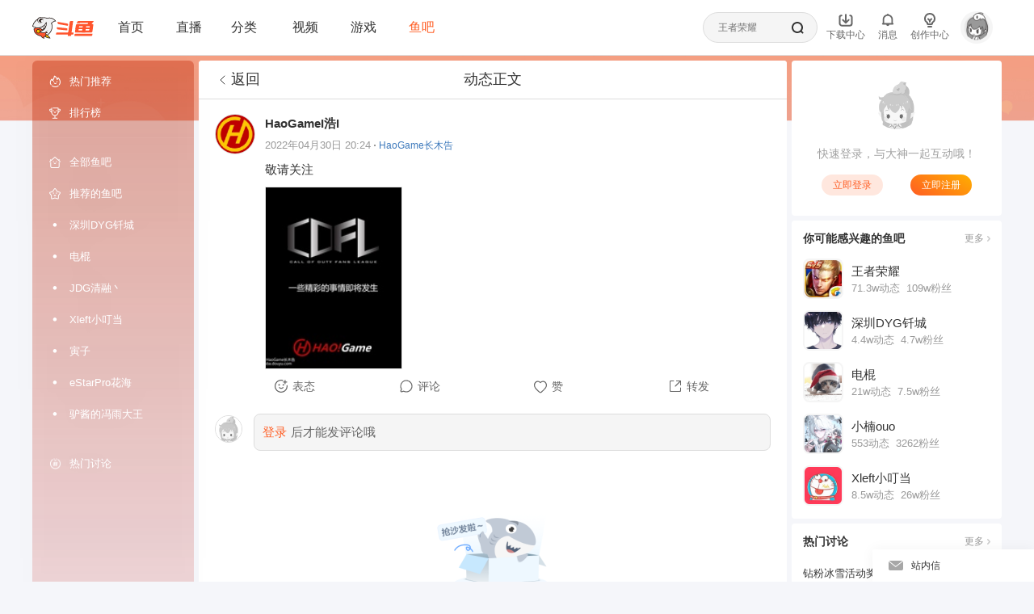

--- FILE ---
content_type: text/html; charset=utf-8
request_url: https://yuba.douyu.com/post-detail/654126411651321492?origin=1
body_size: 49849
content:
<!DOCTYPE html><html lang="zh-Hans-CN" translate="no"><head><meta charSet="utf-8"/><meta charSet="utf-8"/><meta name="viewport" content="width=device-width, initial-scale=1"/><link rel="preload" as="image" href="https://apic.douyucdn.cn/upload/avatar_v3/202204/fbab48cd80da487084945ef9d647db42_middle.jpg"/><link rel="preload" as="image" href="https://yb-op.douyucdn.cn/bj/yuba/default/2022/04/30/202204302024416807218092007.jpg/rs198?i=41006d54243a872dba352c001ab6512194"/><link rel="stylesheet" href="https://shark2.douyucdn.cn/front-publish/yuba-web-front-nodejs-master/_next/static/chunks/07362578b4065c6c.css" nonce="MmI4NzQ=" data-precedence="next"/><link rel="stylesheet" href="https://shark2.douyucdn.cn/front-publish/yuba-web-front-nodejs-master/_next/static/chunks/c35bc6d1c9fb6e48.css" nonce="MmI4NzQ=" data-precedence="next"/><link rel="stylesheet" href="https://shark2.douyucdn.cn/front-publish/yuba-web-front-nodejs-master/_next/static/chunks/6a9be3220c4af0ea.css" nonce="MmI4NzQ=" data-precedence="next"/><link rel="stylesheet" href="https://shark2.douyucdn.cn/front-publish/yuba-web-front-nodejs-master/_next/static/chunks/1d909d751d7b1943.css" nonce="MmI4NzQ=" data-precedence="next"/><link rel="stylesheet" href="https://shark2.douyucdn.cn/front-publish/yuba-web-front-nodejs-master/_next/static/chunks/dbf590a0693acbdf.css" nonce="MmI4NzQ=" data-precedence="next"/><link rel="stylesheet" href="https://shark2.douyucdn.cn/front-publish/yuba-web-front-nodejs-master/_next/static/chunks/bf03aed6b766d5fd.css" nonce="MmI4NzQ=" data-precedence="next"/><link rel="stylesheet" href="https://shark2.douyucdn.cn/front-publish/yuba-web-front-nodejs-master/_next/static/chunks/6e2a827dba7cc9fb.css" nonce="MmI4NzQ=" data-precedence="next"/><link rel="stylesheet" href="https://shark2.douyucdn.cn/front-publish/yuba-web-front-nodejs-master/_next/static/chunks/2ce2c5dd5db43d4b.css" nonce="MmI4NzQ=" data-precedence="next"/><link rel="stylesheet" href="https://shark2.douyucdn.cn/front-publish/yuba-web-front-nodejs-master/_next/static/chunks/e4a0c1d5e54e2c08.css" nonce="MmI4NzQ=" data-precedence="next"/><link rel="stylesheet" href="https://shark2.douyucdn.cn/front-publish/yuba-web-front-nodejs-master/_next/static/chunks/9dadd94d7d3e5316.css" nonce="MmI4NzQ=" data-precedence="next"/><link rel="stylesheet" href="https://shark2.douyucdn.cn/front-publish/yuba-web-front-nodejs-master/_next/static/chunks/a7043193cf2aba4f.css" nonce="MmI4NzQ=" data-precedence="next"/><link rel="stylesheet" href="https://shark2.douyucdn.cn/front-publish/yuba-web-front-nodejs-master/_next/static/chunks/e5d020d86271046f.css" nonce="MmI4NzQ=" data-precedence="next"/><link rel="stylesheet" href="https://shark2.douyucdn.cn/front-publish/yuba-web-front-nodejs-master/_next/static/chunks/825076a6ed13eed1.css" nonce="MmI4NzQ=" data-precedence="next"/><link rel="stylesheet" href="https://shark2.douyucdn.cn/front-publish/yuba-web-front-nodejs-master/_next/static/chunks/e2c081802a33463e.css" nonce="MmI4NzQ=" data-precedence="next"/><link rel="stylesheet" href="https://shark2.douyucdn.cn/front-publish/yuba-web-front-nodejs-master/_next/static/chunks/a86b84acc986104f.css" nonce="MmI4NzQ=" data-precedence="next"/><link rel="stylesheet" href="https://shark2.douyucdn.cn/front-publish/yuba-web-front-nodejs-master/_next/static/chunks/daa909b806c1b566.css" nonce="MmI4NzQ=" data-precedence="next"/><link rel="stylesheet" href="https://shark2.douyucdn.cn/front-publish/yuba-web-front-nodejs-master/_next/static/chunks/8c2f1c2461b26678.css" nonce="MmI4NzQ=" data-precedence="next"/><link rel="stylesheet" href="https://shark2.douyucdn.cn/front-publish/yuba-web-front-nodejs-master/_next/static/chunks/d53acfbcecaee687.css" nonce="MmI4NzQ=" data-precedence="next"/><link rel="preload" as="script" fetchPriority="low" nonce="MmI4NzQ=" href="https://shark2.douyucdn.cn/front-publish/yuba-web-front-nodejs-master/_next/static/chunks/cde050c53ac4c406.js"/><script src="https://shark2.douyucdn.cn/front-publish/yuba-web-front-nodejs-master/_next/static/chunks/7c16774285f5b744.js" async="" nonce="MmI4NzQ="></script><script src="https://shark2.douyucdn.cn/front-publish/yuba-web-front-nodejs-master/_next/static/chunks/ddc42fbca13fa32d.js" async="" nonce="MmI4NzQ="></script><script src="https://shark2.douyucdn.cn/front-publish/yuba-web-front-nodejs-master/_next/static/chunks/241fe481f2f903cd.js" async="" nonce="MmI4NzQ="></script><script src="https://shark2.douyucdn.cn/front-publish/yuba-web-front-nodejs-master/_next/static/chunks/80b37a9445fd6c9b.js" async="" nonce="MmI4NzQ="></script><script src="https://shark2.douyucdn.cn/front-publish/yuba-web-front-nodejs-master/_next/static/chunks/turbopack-83b7082a61b1c8b3.js" async="" nonce="MmI4NzQ="></script><script src="https://shark2.douyucdn.cn/front-publish/yuba-web-front-nodejs-master/_next/static/chunks/452e2ed6d8f5d6e4.js" async="" nonce="MmI4NzQ="></script><script src="https://shark2.douyucdn.cn/front-publish/yuba-web-front-nodejs-master/_next/static/chunks/4ec658d92c838424.js" async="" nonce="MmI4NzQ="></script><script src="https://shark2.douyucdn.cn/front-publish/yuba-web-front-nodejs-master/_next/static/chunks/22fcb0b3f4522aeb.js" async="" nonce="MmI4NzQ="></script><script src="https://shark2.douyucdn.cn/front-publish/yuba-web-front-nodejs-master/_next/static/chunks/4f907d67b8ded5b6.js" async="" nonce="MmI4NzQ="></script><script src="https://shark2.douyucdn.cn/front-publish/yuba-web-front-nodejs-master/_next/static/chunks/d11a707dcee17017.js" async="" nonce="MmI4NzQ="></script><script src="https://shark2.douyucdn.cn/front-publish/yuba-web-front-nodejs-master/_next/static/chunks/95e81622c3fc66e0.js" async="" nonce="MmI4NzQ="></script><script src="https://shark2.douyucdn.cn/front-publish/yuba-web-front-nodejs-master/_next/static/chunks/ebcf3c57ad34dd70.js" async="" nonce="MmI4NzQ="></script><script src="https://shark2.douyucdn.cn/front-publish/yuba-web-front-nodejs-master/_next/static/chunks/cf24f1119c023d4e.js" async="" nonce="MmI4NzQ="></script><script src="https://shark2.douyucdn.cn/front-publish/yuba-web-front-nodejs-master/_next/static/chunks/ce315fd27b57e98a.js" async="" nonce="MmI4NzQ="></script><script src="https://shark2.douyucdn.cn/front-publish/yuba-web-front-nodejs-master/_next/static/chunks/510f8b81a98cb9fe.js" async="" nonce="MmI4NzQ="></script><script src="https://shark2.douyucdn.cn/front-publish/yuba-web-front-nodejs-master/_next/static/chunks/4b9e21c8c087d345.js" async="" nonce="MmI4NzQ="></script><script src="https://shark2.douyucdn.cn/front-publish/yuba-web-front-nodejs-master/_next/static/chunks/2c5ea537f5948786.js" async="" nonce="MmI4NzQ="></script><script src="https://shark2.douyucdn.cn/front-publish/yuba-web-front-nodejs-master/_next/static/chunks/cc5b435ad93cbec3.js" async="" nonce="MmI4NzQ="></script><script src="https://shark2.douyucdn.cn/front-publish/yuba-web-front-nodejs-master/_next/static/chunks/7f97128220047543.js" async="" nonce="MmI4NzQ="></script><script src="https://shark2.douyucdn.cn/front-publish/yuba-web-front-nodejs-master/_next/static/chunks/27a4ca18c76d1246.js" async="" nonce="MmI4NzQ="></script><script src="https://shark2.douyucdn.cn/front-publish/yuba-web-front-nodejs-master/_next/static/chunks/6a727b2a2dc7d14d.js" async="" nonce="MmI4NzQ="></script><script src="https://shark2.douyucdn.cn/front-publish/yuba-web-front-nodejs-master/_next/static/chunks/33095883370a48f5.js" async="" nonce="MmI4NzQ="></script><script src="https://shark2.douyucdn.cn/front-publish/yuba-web-front-nodejs-master/_next/static/chunks/7103bf6920ddbb21.js" async="" nonce="MmI4NzQ="></script><script src="https://shark2.douyucdn.cn/front-publish/yuba-web-front-nodejs-master/_next/static/chunks/203b6e1a7d3d1c30.js" async="" nonce="MmI4NzQ="></script><script src="https://shark2.douyucdn.cn/front-publish/yuba-web-front-nodejs-master/_next/static/chunks/52f9901d89d2f264.js" async="" nonce="MmI4NzQ="></script><script src="https://shark2.douyucdn.cn/front-publish/yuba-web-front-nodejs-master/_next/static/chunks/b6e88516509e4f17.js" async="" nonce="MmI4NzQ="></script><script src="https://shark2.douyucdn.cn/front-publish/yuba-web-front-nodejs-master/_next/static/chunks/01d597f50e42c3c9.js" async="" nonce="MmI4NzQ="></script><script src="https://shark2.douyucdn.cn/front-publish/yuba-web-front-nodejs-master/_next/static/chunks/a0ca6bb6bf5b9606.js" async="" nonce="MmI4NzQ="></script><script src="https://shark2.douyucdn.cn/front-publish/yuba-web-front-nodejs-master/_next/static/chunks/0870a961092da1a8.js" async="" nonce="MmI4NzQ="></script><script src="https://shark2.douyucdn.cn/front-publish/yuba-web-front-nodejs-master/_next/static/chunks/f99ce60e37b109c3.js" async="" nonce="MmI4NzQ="></script><script src="https://shark2.douyucdn.cn/front-publish/yuba-web-front-nodejs-master/_next/static/chunks/d12c5d51ea5397e1.js" async="" nonce="MmI4NzQ="></script><script src="https://shark2.douyucdn.cn/front-publish/yuba-web-front-nodejs-master/_next/static/chunks/f47d394fd10fd2a5.js" async="" nonce="MmI4NzQ="></script><script src="https://shark2.douyucdn.cn/front-publish/yuba-web-front-nodejs-master/_next/static/chunks/da1fd5db9dd963d4.js" async="" nonce="MmI4NzQ="></script><script src="https://shark2.douyucdn.cn/front-publish/yuba-web-front-nodejs-master/_next/static/chunks/7a63149d84480549.js" async="" nonce="MmI4NzQ="></script><script src="https://shark2.douyucdn.cn/front-publish/yuba-web-front-nodejs-master/_next/static/chunks/9d32ef45b51c54f4.js" async="" nonce="MmI4NzQ="></script><link rel="preload" href="https://shark2.douyucdn.cn/front-publish/yuba-web-front-nodejs-master/_next/static/chunks/d13c67f712ade65b.css" as="style" nonce="MmI4NzQ="/><link rel="preload" href="https://shark2.douyucdn.cn/front-publish/yuba-web-front-nodejs-master/_next/static/chunks/173cf14ef07fa67b.css" as="style" nonce="MmI4NzQ="/><link rel="preload" href="https://shark.douyucdn.cn/app/douyu-passport/js/page/sdk/v3/douyu-user-sdk.js?nv=v7.685" as="script" crossorigin="" nonce="MmI4NzQ="/><link rel="preload" href="https://www.googletagmanager.com/gtag/js?id=G-7RMFJRR7D2" as="script" crossorigin="" nonce="MmI4NzQ="/><meta content="IE=Edge,chrome=1" http-equiv="X-UA-Compatible"/><title>HaoGameI浩I的动态-斗鱼社区,直播爱好者的聚集地</title><meta name="description" content="敬请关注"/><meta name="keywords" content="鱼吧,斗鱼贴吧,斗鱼TV吧,斗鱼论坛,斗鱼鱼吧,斗鱼社区,主播,斗鱼直播,斗鱼tv,douyu,douyu吧,游戏论坛,游戏社区,主播真会玩,网游社区,高清直播,户外论坛,户外直播,HaoGameI浩I的动态"/><link rel="canonical" href="https://yuba.douyu.com"/><meta name="format-detection" content="telephone=no, address=no, email=no"/><meta name="baidu-site-verification" content="35380P0elK"/><meta name="google-site-verification" content="t6vsAonFXZ-_rjUKUCrUyeNIrPo63lX_JbNL5Ppi0jM"/><meta name="360-site-verification" content="526dcc408874eb7559f41cd7bb1eeb74"/><meta name="sogou_site_verification" content="bf7whYAXkr"/><meta name="msvalidate.01" content="61D901B76B99A9EC84536F318F8EE717"/><meta name="google" content="notranslate"/><meta name="renderer" content="webkit"/><meta property="og:title" content="HaoGameI浩I的动态"/><meta property="og:description" content="敬请关注"/><meta property="og:site_name" content="鱼吧"/><meta property="og:type" content="website"/><meta name="twitter:card" content="summary_large_image"/><meta name="twitter:title" content="鱼吧"/><meta name="twitter:description" content="鱼吧致力于打造直播行业的前沿社区，在这里你可以找到你感兴趣的话题，户外直播讨论，游戏直播八卦、主播真会玩、老司机回忆录等等应有尽有... 没时间解释了，快上车吧"/><meta name="twitter:image" content="https://yuba.douyu.com/og-image.png"/><script nonce="MmI4NzQ=" data-mantine-script="true">try {
  var _colorScheme = window.localStorage.getItem("mantine-color-scheme-value");
  var colorScheme = _colorScheme === "light" || _colorScheme === "dark" || _colorScheme === "auto" ? _colorScheme : "light";
  var computedColorScheme = colorScheme !== "auto" ? colorScheme : window.matchMedia("(prefers-color-scheme: dark)").matches ? "dark" : "light";
  document.documentElement.setAttribute("data-mantine-color-scheme", computedColorScheme);
} catch (e) {}
</script><script src="https://shark2.douyucdn.cn/front-publish/yuba-web-front-nodejs-master/_next/static/chunks/a6dad97d9634a72d.js" noModule="" nonce="MmI4NzQ="></script></head><body><div hidden=""><!--$--><!--/$--></div><script nonce="MmI4NzQ=">
            function checkColorScheme () {
              try {
                    var _colorScheme = (function() {
                      function getCookie(name) {
                        var value = "; " + document.cookie;
                        var parts = value.split("; " + name + "=");
                        if (parts.length === 2) return decodeURIComponent(parts.pop().split(';').shift());
                        return null;
                      }
                      return getCookie("mantine-color-scheme-value");
                    })();
                  var colorScheme = _colorScheme === "light" || _colorScheme === "dark" || _colorScheme === "auto" ? _colorScheme : "light";
                  window.localStorage.setItem("mantine-color-scheme-value", colorScheme);
                  var computedColorScheme = colorScheme !== "auto" ? colorScheme : window.matchMedia("(prefers-color-scheme: dark)").matches ? "dark" : "light";
                  document.documentElement.setAttribute("data-mantine-color-scheme", computedColorScheme);
              } catch (e) {}
            };
            checkColorScheme();
            if (cookieStore) {
              cookieStore.addEventListener('change', function (e) {
                  checkColorScheme();
              });
            }
        </script><style data-mantine-styles="true">:root, :host{--mantine-webkit-font-smoothing: unset;--mantine-moz-font-smoothing: unset;--mantine-font-family: 'PingFang SC', -apple-system, 'Segoe UI Emoji', 'Microsoft Yahei', sans-serif;--mantine-font-family-monospace: ui-monospace, Menlo, Monaco, 'Cascadia Mono', 'Segoe UI Mono', 'Roboto Mono', 'Oxygen Mono', 'Ubuntu Monospace', 'Source Code Pro',
  'Fira Mono', 'Droid Sans Mono', 'Courier New', monospace;--mantine-font-family-headings: 'PingFang SC', -apple-system, 'Segoe UI Emoji', 'Microsoft Yahei', sans-serif;--mantine-radius-default: calc(0.375rem * var(--mantine-scale));--mantine-primary-color-filled: var(--mantine-color-orange-filled);--mantine-primary-color-filled-hover: var(--mantine-color-orange-filled-hover);--mantine-primary-color-light: var(--mantine-color-orange-light);--mantine-primary-color-light-hover: var(--mantine-color-orange-light-hover);--mantine-primary-color-light-color: var(--mantine-color-orange-light-color);--mantine-primary-color-0: var(--mantine-color-orange-0);--mantine-primary-color-1: var(--mantine-color-orange-1);--mantine-primary-color-2: var(--mantine-color-orange-2);--mantine-primary-color-3: var(--mantine-color-orange-3);--mantine-primary-color-4: var(--mantine-color-orange-4);--mantine-primary-color-5: var(--mantine-color-orange-5);--mantine-primary-color-6: var(--mantine-color-orange-6);--mantine-primary-color-7: var(--mantine-color-orange-7);--mantine-primary-color-8: var(--mantine-color-orange-8);--mantine-primary-color-9: var(--mantine-color-orange-9);--mantine-color-orange-0: #ff5d23;--mantine-color-orange-1: #ff5d23;--mantine-color-orange-2: #ff5d23;--mantine-color-orange-3: #ff5d23;--mantine-color-orange-4: #ff5d23;--mantine-color-orange-5: #ff5d23;--mantine-color-orange-6: #ff5d23;--mantine-color-orange-7: #ff5d23;--mantine-color-orange-8: #ff5d23;--mantine-color-orange-9: #ff5d23;}

:root[data-mantine-color-scheme="dark"], :host([data-mantine-color-scheme="dark"]){--mantine-color-anchor: var(--mantine-color-orange-4);--mantine-color-orange-light: rgba(255, 93, 35, 0.15);--mantine-color-orange-light-hover: rgba(255, 93, 35, 0.2);--mantine-color-orange-outline-hover: rgba(255, 93, 35, 0.05);}

:root[data-mantine-color-scheme="light"], :host([data-mantine-color-scheme="light"]){--mantine-color-anchor: var(--mantine-color-orange-6);--mantine-color-orange-light: rgba(255, 93, 35, 0.1);--mantine-color-orange-light-hover: rgba(255, 93, 35, 0.12);--mantine-color-orange-outline-hover: rgba(255, 93, 35, 0.05);}</style><style data-mantine-styles="classes">@media (max-width: 35.99375em) {.mantine-visible-from-xs {display: none !important;}}@media (min-width: 36em) {.mantine-hidden-from-xs {display: none !important;}}@media (max-width: 47.99375em) {.mantine-visible-from-sm {display: none !important;}}@media (min-width: 48em) {.mantine-hidden-from-sm {display: none !important;}}@media (max-width: 61.99375em) {.mantine-visible-from-md {display: none !important;}}@media (min-width: 62em) {.mantine-hidden-from-md {display: none !important;}}@media (max-width: 74.99375em) {.mantine-visible-from-lg {display: none !important;}}@media (min-width: 75em) {.mantine-hidden-from-lg {display: none !important;}}@media (max-width: 87.99375em) {.mantine-visible-from-xl {display: none !important;}}@media (min-width: 88em) {.mantine-hidden-from-xl {display: none !important;}}</style><header class="index-module__bgO4nG__main pageheader"><section class="index-module__bgO4nG__content"><aside class="index-module__bgO4nG__left"><a class="index-module__bgO4nG__logo" aria-label="斗鱼直播" target="_blank" href="https://www.douyu.com"><svg xmlns="http://www.w3.org/2000/svg" viewBox="0 0 694 243"><g fill="none" fill-rule="nonzero"><g fill="#FF552E"><path d="M679.15 135.97H487.81l3.23-18.92h191.34z"></path><path d="M598.08 174h-37.76l13.39-94.06h37.77z"></path><path d="M680.71 78.92H506.99c-7.27 0-13.42 5.35-14.44 12.55l-10 72.55c-.74 5.29 3.36 10.01 8.7 10.01h173.74c7.27 0 13.42-5.35 14.43-12.55l10-72.54c.74-5.29-3.37-10.02-8.71-10.02m-43.6 71.47H522.22l5.68-41.81a6.99 6.99 0 0 1 6.92-6.01h114.92l-5.68 41.78a7.014 7.014 0 0 1-6.95 6.04"></path><path d="M689.43 43.73H533.59h2.3-12.92c-5.18 0-9.97 2.76-12.57 7.25l-10.81 18.88h33.03c2.86 0 5.49-1.55 6.89-4.05l.82-1.47h86.66c2.95 0 4.78 3.2 3.3 5.74l-6.07 10.3h45.28s8.37-17.04 22.5-29.89c2.63-2.39.97-6.77-2.59-6.77zM443.55 174.18l18.37-130.45h-25.16c-7.23 0-13.36 5.32-14.36 12.48l-15.56 110.45a8.73 8.73 0 0 1-8.65 7.51H277.64c-4.37 0-8.06 3.22-8.67 7.54l-2.26 16.1h135.74l-2 14.2h34.82a3.39 3.39 0 0 0 3.35-2.91l1.59-11.29h15.24a8.77 8.77 0 0 0 8.69-7.56l2.26-16.09h-22.87zM668.92 212.1H475.87l2.27-16.13a8.725 8.725 0 0 1 8.64-7.51H679.9l-2.26 16.07a8.8 8.8 0 0 1-8.72 7.58z"></path><path d="m290.07 139.16 104.54 11.03 2.03-14.46c.69-4.94-2.84-9.47-7.8-9.99l-110.43-11.65-1.21 8.6c-1.14 8.14 4.69 15.61 12.86 16.47zM297.38 79.58 401.98 98l2.12-15.09a8.79 8.79 0 0 0-7.18-9.88L286.9 53.65l-1.35 9.63c-1.09 7.73 4.15 14.94 11.84 16.29z"></path></g><g><path fill="#F0F1F2" d="M3.5 102.17s16.32-58.04 58-77.1c-.22 0 42.53-33.25 106.62-11.53.48.78 51.89-22.26 94.681 29.33.219-.07-28.821 5.66-46.111 26.96 0-.2 15.08 44.13-2.66 82.6s-45.91 50.44-45.91 50.44-7.86-.88-13.72-9.44.84-19.2 13.72-16.85l-10.23-9.84s-18.2 13.31-39.28 10.96c-21.09-2.35-32.54-13.31-32.54-13.31l2.35-4.4s30.17-5.33 45.96-22.12 26.06-30.93 22.15-74.41c0 0-23.6 45.37-72.58 54.82S3.5 102.17 3.5 102.17"></path><path fill="#231815" d="m156.52 63.44-20.88 28.47-42.78 25.48-37.29 3.6-2.39 3.6 37.17 14.45 18.69 16.41 23.28-14.64 17.73-25.49 7.83-22.39 1.49-25.44z"></path><path fill="#FFF" d="M76.67 123.74c6.84 11.42 17.42 28.99 17.52 28.68 2.6-8.41 3.67-16.82 3.82-23.49 6.75 4.9 14.04 9.33 22.07 12.11a2.56 2.56 0 0 0 3.37-2.08c.43-3.27.73-6.65.73-9.98 0-5.51-.56-10.88-1.6-16.08 4.19 4.17 8.82 7.9 13.83 11.09 1.48.94 3.46.15 3.88-1.55a81.5 81.5 0 0 0 1.83-29.01c1.94 2.69 4.03 5.26 6.27 7.7 1.29 1.41 3.65.87 4.21-.96a82 82 0 0 0 3.52-23.79c0-2.21-.11-4.4-.29-6.56-15.94 28.9-45 49.55-79.16 53.91z"></path><circle cx="59.17" cy="120.99" r="3.6" fill="#2CA6E0"></circle><circle cx="82.84" cy="161" r="3.6" fill="#2CA6E0"></circle><path fill="#231815" d="M194.62 5.43c-13.14 0-25.59 2.95-36.74 8.22 3.57.99 7.07 2.13 10.5 3.43a79.1 79.1 0 0 1 26.23-4.46c27.16 0 51.13 13.66 65.42 34.49 2.41-.65 4.87-1.18 7.36-1.62-15.29-24.07-42.16-40.06-72.78-40.06zM63.17 117.39c-23.13 0-44.45-7.72-61.53-20.72-.61 2.23-1.15 4.49-1.64 6.77 17.62 13.28 39.54 21.16 63.31 21.16 42.75 0 79.55-25.47 96.06-62.06-.54-2.85-1.21-5.64-2.01-8.38-15.18 37.09-51.63 63.23-94.18 63.23z"></path><path fill="#231815" d="M267.38 45.45a87 87 0 0 0-4.35-6.23c-19.97 4.2-37.59 14.8-50.61 29.56 1 2.47 1.92 4.99 2.73 7.55 12.84-15.93 31.22-27.21 52.22-30.88z"></path><path fill="#231815" d="M227.2 108.08c0-14.77-2.88-28.87-8.1-41.77l-6.16 3.77c4.61 11.78 7.14 24.6 7.14 38.01 0 57.14-45.91 103.55-102.85 104.38v7.12c60.87-.83 109.96-50.43 109.96-111.5z"></path><path fill="#F8C100" d="M199.85 236.51c-16.97-.14-32.91-4.45-47.39-12.8q-1.02-.585-1.92-1.14c-7.33-4.5-6.38-11.15-5.63-13.79 1.34-4.75 5.66-9.86 11.98-9.86 2.08 0 4.2.58 6.31 1.72.62.34 1.27.7 1.95 1.09 14.38 8.3 26.04 19.99 34.7 34.78"></path><path fill="#231815" d="M156.89 202.17c1.53 0 3.13.45 4.76 1.33.6.32 1.22.67 1.87 1.05 12.17 7.03 22.33 16.58 30.29 28.46-14.14-.99-27.48-5.06-39.72-12.13-.65-.38-1.27-.74-1.85-1.1-5.24-3.22-4.88-7.73-4.2-10.13 1.05-3.72 4.43-7.49 8.85-7.49m0-6.52c-14.06 0-22.91 20.57-8.06 29.69.63.39 1.29.78 2 1.19 15.55 8.98 32.56 13.24 49.87 13.24 1.27 0 2.54-.02 3.81-.07.37-.01.6-.42.43-.74-8.73-16.46-21.47-30.42-38.17-40.06-.71-.41-1.38-.79-2.03-1.14-2.71-1.47-5.37-2.12-7.86-2.12z"></path><path fill="#FF552E" d="M156.12 178.8c2.42-1.51 5.85-2.25 10.5-2.25.51 0 1.01 0 1.5.03-3.17-3.82-6.88-6.97-11.34-9.69-6.76 3.82-22.56 11.69-36.63 10.95-17.43-.92-32.43-10.77-32.43-10.77l.7-7.09c7.15-.8 23.04-8.18 29.72-11.41-5.29-5.65-11.9-10.97-21.46-16.41-16.77-9.54-30.9-11.55-39.8-11.55h-.21c-19.66.07-33.87 8.85-37.61 11.42-.36 4.53-.85 21.22 8.91 38.28 4.44 7.76 13.25 19.07 30 28.88 15.18 8.89 26.3 11.39 38.34 12.41l1.88.16.8 1.71c.51 1.1 1.08 2.19 1.69 3.25 4.08 7.09 9.57 12.65 16.3 16.54 4.95 2.86 9.89 4.69 15.17 5.59-2.13-3.44-4.2-7.79-4.07-11.5.19-5.24 4.2-9.04 9.52-9.04.76 0 1.53.08 2.34.25l4.39 1 13.17-22.8-3.1-3.34c-2.07-2.31-3.03-5.27-2.63-8.11.38-2.68 1.92-4.99 4.35-6.51"></path><g fill="#231815"><path d="M125.55 1.97c-8.36 0-16.52.8-24.44 2.33l4.23 1.13 6.14 4.66c4.61-.53 9.31-.81 14.07-.81 13.84 0 27.13 2.33 39.51 6.6l9.51-4.2c-15.11-6.25-31.66-9.7-49.02-9.7zM66.7 16.24C34.07 33.11 9.6 63.56.77 100.11l5.12 3.87 1.33.66c7.2-33.31 28.11-61.51 56.52-78.42z"></path></g><path fill="#231815" d="M160.93 78.71c0-8.54-1.26-16.79-3.57-24.58a96 96 0 0 1-2.99 6.61c1.13 5.35 1.73 10.9 1.73 16.59 0 44.33-35.94 80.27-80.27 80.27-.28 0-.56-.02-.83-.02l11.05 6.79c42.27-5.67 74.87-41.85 74.87-85.67z"></path><path fill="#231815" d="M124.61 174.16c-15.3 0-29.24-5.78-39.78-15.26l-7.33 1.5c10.91 12.46 26.92 20.34 44.79 20.34 27.1 0 49.95-18.11 57.14-42.89-9.05 21.34-30.18 36.3-54.82 36.3z"></path><path fill="#F8C100" d="M67.43 180.95c-3.66 0-7.28-.97-10.46-2.81a20.83 20.83 0 0 1-9.77-12.73c-1.45-5.41-.71-11.06 2.1-15.91a21.05 21.05 0 0 1 18.18-10.49c3.66 0 7.27.97 10.46 2.81 10.01 5.78 13.46 18.63 7.68 28.65a21.05 21.05 0 0 1-18.18 10.49z"></path><path fill="#231815" d="M67.48 142.26c3.09 0 6.14.82 8.83 2.38 8.46 4.88 11.37 15.74 6.48 24.19a17.8 17.8 0 0 1-15.36 8.86c-3.09 0-6.14-.82-8.83-2.38-4.1-2.37-7.03-6.18-8.25-10.75s-.6-9.34 1.77-13.44c3.16-5.46 9.04-8.86 15.36-8.86m0-6.52c-8.37 0-16.52 4.35-21.01 12.12-6.69 11.59-2.72 26.41 8.87 33.1 3.82 2.2 7.98 3.25 12.09 3.25 8.37 0 16.52-4.35 21.01-12.12 6.69-11.59 2.72-26.41-8.87-33.1-3.82-2.2-7.98-3.25-12.09-3.25M124.21 33.6c0 18.56-15.04 33.6-33.6 33.6s-33.6-15.04-33.6-33.6S72.05 0 90.61 0s33.6 15.04 33.6 33.6"></path><path fill="#FFF" d="M123.37 36.22c0 16.27-13.19 29.45-29.45 29.45-16.27 0-29.45-13.19-29.45-29.45 0-16.27 13.19-29.45 29.45-29.45 16.27 0 29.45 13.19 29.45 29.45"></path><path fill="#FFF" d="M123.16 37.37c0 14.99-12.15 27.14-27.14 27.14S68.88 52.36 68.88 37.37s12.15-27.14 27.14-27.14 27.14 12.15 27.14 27.14"></path><path fill="#231815" d="M118.6 37.37c0 12.47-10.11 22.58-22.58 22.58S73.44 49.84 73.44 37.37s10.11-22.58 22.58-22.58S118.6 24.9 118.6 37.37"></path><circle cx="79.37" cy="26.26" r="6.7" fill="#FFF"></circle><circle cx="108.5" cy="42.87" r="11.65" fill="#FFF"></circle><path fill="#231815" d="M157.85 181.56c2.17-1.36 5.57-1.75 8.76-1.75 4.34 0 8.31.72 8.31.72-4.07-6.67-9-11.61-14.99-15.52l-6.15 3.89c.09.05.18.09.28.15 2.46 1.42 4.68 2.97 6.7 4.69-2.52.44-4.63 1.2-6.37 2.29-3.26 2.04-5.33 5.17-5.84 8.82-.53 3.8.72 7.71 3.43 10.74l.04.04.04.04 1.43 1.54-10.76 18.63-2.04-.47h-.05l-.06-.02c-.98-.21-1.97-.31-2.96-.31-7.03 0-12.53 5.24-12.78 12.18-.08 2.18.41 4.46 1.21 6.67-2.5-.89-4.96-2.04-7.42-3.46-6.23-3.6-11.32-8.76-15.11-15.35-.56-.98-1.09-1.99-1.56-3.01l-1.6-3.42-3.76-.32c-11.59-.98-22.32-3.4-36.96-11.97-16.13-9.45-24.58-20.27-28.82-27.68-8.42-14.7-8.82-29.14-8.59-34.84 4.83-3.06 17.53-9.92 34.46-9.98h.2c8.51 0 22.04 1.93 38.19 11.12 8.65 4.92 14.78 9.74 19.72 14.8l6.41-2.72c-5.53-6.05-12.53-11.84-22.9-17.74-15.41-8.77-29.9-11.97-41.41-11.97h-.22c-24.42.09-40.58 12.82-40.58 12.82l-.1.08-.02.13s-2.94 20.36 9.19 41.56c5.74 10.02 15.79 21.05 31.19 30.07 15.93 9.33 27.6 11.82 39.71 12.85.55 1.19 1.16 2.35 1.82 3.5 4.05 7.04 9.77 13.28 17.5 17.74 7.17 4.14 14.71 6.47 23.63 6.68 0 0-7.86-9.26-7.64-15.3.14-3.73 2.97-5.9 6.26-5.9.53 0 1.07.06 1.61.17l6.74 1.54 15.57-26.97-4.7-5.06c-2.68-2.98-2.65-7.38 1.02-9.69z"></path></g></g></svg></a><nav class="index-module__bgO4nG__nav"><div class="index-module__bgO4nG__navitem"><a class="index-module__bgO4nG__headerlink" aria-label="斗鱼直播" target="_blank" href="https://www.douyu.com">首页</a></div><div class="index-module__bgO4nG__navitem"><a class="index-module__bgO4nG__headerlink" aria-label="斗鱼直播列表页" target="_blank" href="https://www.douyu.com/directory/all">直播</a></div><div class="index-module__bgO4nG__navitem"><a class="index-module__bgO4nG__headerlink" aria-label="斗鱼直播分类页" target="_blank" href="https://www.douyu.com/directory">分类<i class="index-module__bgO4nG__triangle"><svg xmlns="http://www.w3.org/2000/svg" viewBox="0 0 48 32"><path fill="currentColor" d="m26.56 29.653 17.6-23.467a3.2 3.2 0 0 0-2.56-5.12H6.4a3.2 3.2 0 0 0-2.56 5.12l17.6 23.467a3.2 3.2 0 0 0 5.12 0"></path></svg></i></a><div class="index-module__--SUta__dropdown index-module__bgO4nG__catesdropdown"><!--$--><menu class="index-module__hdX78G__submenu"><div class="Loading-module__AgQ6Va__loading"></div></menu><!--/$--></div></div><div class="index-module__bgO4nG__navitem"><a class="index-module__bgO4nG__headerlink" aria-label="斗鱼视频" target="_blank" href="https://v.douyu.com">视频</a></div><div class="index-module__bgO4nG__navitem"><a class="index-module__bgO4nG__headerlink" aria-label="斗鱼游戏" target="_blank" href="https://wan.douyu.com/">游戏</a></div><div class="index-module__bgO4nG__navitem"><a aria-label="斗鱼鱼吧" class="index-module__bgO4nG__headerlink index-module__bgO4nG__active" href="/">鱼吧</a></div></nav></aside><div class="index-module__bgO4nG__holder"></div><aside class="index-module__bgO4nG__right"><div class="index-module__oyK8Da__main"><div class="index-module__oyK8Da__searcher"><input autoComplete="off" class="index-module__oyK8Da__input" placeholder="" type="text" value=""/><i class="index-module__oyK8Da__btn"><svg xmlns="http://www.w3.org/2000/svg" viewBox="0 0 32 32"><path fill="currentColor" d="M14.933 25.6c5.891 0 10.667-4.776 10.667-10.667S20.824 4.266 14.933 4.266 4.266 9.042 4.266 14.933 9.042 25.6 14.933 25.6m11.961-1.723 3.491 3.491a2.134 2.134 0 0 1-3.017 3.017l-3.491-3.491a14.87 14.87 0 0 1-8.943 2.973C6.687 29.867.001 23.181.001 14.934S6.687.001 14.934.001s14.933 6.686 14.933 14.933c0 3.354-1.106 6.45-2.973 8.943"></path></svg></i></div></div><div class="index-module__bgO4nG__rightitem"><a class="index-module__bgO4nG__rightlink" aria-label="下载中心" target="_blank" href="https://www.douyu.com/client?tab=client#pc"><div class="index-module__bgO4nG__rightlinkicon"><svg xmlns="http://www.w3.org/2000/svg" viewBox="0 0 18 18"><g fill="none" fill-rule="evenodd"><path stroke="currentColor" stroke-linecap="round" stroke-width="2" d="m3.73 3.213-.545.072a2 2 0 0 0-1.74 1.983v7.506a3 3 0 0 0 3 3h9.11a3 3 0 0 0 3-3V5.26a2 2 0 0 0-1.733-1.982l-.493-.066h0"></path><path fill="currentColor" d="M9 1.22c.53 0 .96.422.96.944v7.75l1.984-1.948a.973.973 0 0 1 1.286-.065l.073.065a.936.936 0 0 1 0 1.336l-3.623 3.56a.97.97 0 0 1-1.36 0l-3.623-3.56a.933.933 0 0 1 0-1.336.973.973 0 0 1 1.36 0l1.982 1.949V2.164a.95.95 0 0 1 .869-.94z"></path></g></svg></div>下载中心</a><div class="index-module__--SUta__dropdown index-module__bgO4nG__dropdown index-module__bgO4nG__downloaddropdown"><!--$?--><template id="B:0"></template><div class="Loading-module__AgQ6Va__loading"></div><!--/$--></div></div><div class="index-module__bgO4nG__rightitem"><div class="index-module__bgO4nG__rightlink"><div class="index-module__bgO4nG__rightlinkicon"><svg viewBox="0 0 32 32"><path fill="currentColor" d="M24 22.4v-8a8 8 0 0 0-16 0v8zM14.4 3.313V3.2a1.6 1.6 0 1 1 3.2 0v.113c5.428.776 9.6 5.444 9.6 11.087v8a1.6 1.6 0 1 1 0 3.2h-8a3.2 3.2 0 0 1-6.4 0h-8a1.6 1.6 0 1 1 0-3.2v-8c0-5.642 4.172-10.31 9.6-11.087"></path></svg></div>消息</div></div><div class="index-module__bgO4nG__rightitem"><a class="index-module__bgO4nG__rightlink" aria-label="创作中心" target="_blank" href="https://www.douyu.com/creator"><div class="index-module__bgO4nG__rightlinkicon"><svg viewBox="0 0 18 18"><path fill="currentColor" d="M11 16a1 1 0 0 1 0 2H7a1 1 0 0 1 0-2zM9 0a7 7 0 0 1 4.001 12.744L13 13.2c0 1.032-.92 1.734-1.974 1.796l-.151.004h-3.75c-1.064 0-2.033-.655-2.119-1.655L5 13.2v-.455A7 7 0 0 1 9 0m0 2a5 5 0 0 0-2.485 9.34 1 1 0 0 1 .48.66H7l.002.033q.03.175-.001.354L7 12.985l.054.01.071.005h3.75l.071-.004.054-.011v-.713a1 1 0 0 1 0-.137V12h.017a1 1 0 0 1 .48-.667A5 5 0 0 0 9 2M7.613 6.71l.094.083L9 8.085l1.293-1.292a1 1 0 0 1 1.32-.083l.094.083a1 1 0 0 1 .083 1.32l-.083.094L9.995 9.92 10 10v1a1 1 0 0 1-1.993.117L8 11v-1l.004-.081-1.711-1.712a1 1 0 0 1 1.32-1.497"></path></svg></div>创作中心</a></div><div class="index-module__aPtuoa__headeravatar"><div class="index-module__aPtuoa__avatarwrap"><div class="index-module__aPtuoa__avatar index-module__aPtuoa__unloginavatar"></div></div><div class="index-module__--SUta__dropdown index-module__aPtuoa__dropdown"><div class="UnloginDropDown-module__NJurYa__main"><div class="UnloginDropDown-module__NJurYa__title">登录之后可以</div><ul class="UnloginDropDown-module__NJurYa__candos"><li class="UnloginDropDown-module__NJurYa__cando"><div class="UnloginDropDown-module__NJurYa__candopic UnloginDropDown-module__NJurYa__barrage"></div><div class="UnloginDropDown-module__NJurYa__candodes">发弹幕</div></li><li class="UnloginDropDown-module__NJurYa__cando"><div class="UnloginDropDown-module__NJurYa__candopic UnloginDropDown-module__NJurYa__hd"></div><div class="UnloginDropDown-module__NJurYa__candodes">看高清</div></li><li class="UnloginDropDown-module__NJurYa__cando"><div class="UnloginDropDown-module__NJurYa__candopic UnloginDropDown-module__NJurYa__follow"></div><div class="UnloginDropDown-module__NJurYa__candodes">关注主播</div></li></ul><div class="UnloginDropDown-module__NJurYa__buttons"><div class="UnloginDropDown-module__NJurYa__button UnloginDropDown-module__NJurYa__loginbtn">登录</div><div class="UnloginDropDown-module__NJurYa__button">注册</div></div></div></div></div></aside></section></header><div class="LayoutWithConditional-module__yoKsnq__main pagemain"><div class="layout-module__dxptHa__layout"><div class="index-module__OMvEgq__layoutLeftMenu"><div class="index-module__OMvEgq__leftMenu leftmenu"><a class="index-module__OMvEgq__menuItem" href="/hot"><i class="index-module__OMvEgq__menuIcon index-module__OMvEgq__hot"></i>热门推荐</a><a class="index-module__OMvEgq__menuItem" target="_blank" href="https://yuba.douyu.com/homeRank"><i class="index-module__OMvEgq__menuIcon index-module__OMvEgq__rank"></i>排行榜</a><div class="index-module__OMvEgq__menuDiver"></div><a class="index-module__OMvEgq__menuItem" href="/mygroups"><i class="index-module__OMvEgq__menuIcon index-module__OMvEgq__allGroup"></i>全部鱼吧</a><div class="RecommendGroupList-module__svfVcW__rootMenuItem"><i class="RecommendGroupList-module__svfVcW__menuIcon RecommendGroupList-module__svfVcW__collect"></i>推荐的鱼吧</div><div class="index-module__OMvEgq__menuDiver"></div><a class="index-module__OMvEgq__menuItem" href="https://yuba.douyu.com/allconversation/focusandall"><i class="index-module__OMvEgq__menuIcon index-module__OMvEgq__topic"></i>热门讨论</a></div></div><div class="layout-module__24-eoq__content"><div class="page-module__FhMqQq__homeContainer"><section class="page-module__FhMqQq__main"><div class="styles-module__p5bLdG__feedDetailWrapper"><div class="styles-module__p5bLdG__feedDetail"><div class="styles-module__p5bLdG__titleBar titleBar"><div class="styles-module__p5bLdG__titleleft"><div class="styles-module__p5bLdG__back"><span class="styles-module__p5bLdG__backIcon"><svg xmlns="http://www.w3.org/2000/svg" fill="none" viewBox="0 0 40 40"><path stroke="currentColor" stroke-linecap="round" stroke-linejoin="round" stroke-width="2" d="M24 10 14 20l10 10"></path></svg></span><span>返回</span></div></div><div class="styles-module__p5bLdG__title">动态正文</div><div class="styles-module__p5bLdG__titleright"><span class="styles-module__p5bLdG__dropMenu"></span></div></div><div class="PostCard-module__AEkfYa__postCardWrapper PostCard-module__AEkfYa__withCardBottom" data-feed-id="1986679146645869116"><div class="PostCard-module__AEkfYa__feedInfoWrapper"><div class="PostCard-module__AEkfYa__topTagHead PostCard-module__AEkfYa__hidden"><div class="PostCard-module__AEkfYa__topTagLabel"><i class="PostCard-module__AEkfYa__icon"></i><span class="PostCard-module__AEkfYa__txt">公开</span></div><div class="PostCard-module__AEkfYa__topRightAction"></div></div><div class="PostCard-module__AEkfYa__feedInfo"><div class="PostCard-module__AEkfYa__postCard"><div class="PostCard-module__AEkfYa__postInfo"><div class="PostCard-module__AEkfYa__userAvatarWarper"><div class="UserAvatar-module__sgJmga__UserAvatar" style="width:50px;height:50px" aria-haspopup="dialog" aria-expanded="false" id="mantine-_R_1bqav5ubr5uiv9fj7tb_-target"><a class="UserAvatar-module__sgJmga__avatarLink" target="_blank" rel="https://apic.douyucdn.cn/upload/avatar_v3/202204/fbab48cd80da487084945ef9d647db42_middle.jpg" href="/member/QR7W0NRpRwyK/main/news"><img class="Image-module__O2d18W__image UserAvatar-module__sgJmga__avatar" src="https://apic.douyucdn.cn/upload/avatar_v3/202204/fbab48cd80da487084945ef9d647db42_middle.jpg" style="width:50px;height:50px"/><i class="UserAvatar-module__sgJmga__mask"></i></a></div></div><div class="PostCard-module__AEkfYa__mainContent"><header class="PostCard-module__AEkfYa__userCardHeader"><div class="PostCard-module__AEkfYa__userCardHeaderLeft"><div class="PostCard-module__AEkfYa__allInfo"><div><span aria-haspopup="dialog" aria-expanded="false" id="mantine-_R_aljqav5ubr5uiv9fj7tb_-target" class=""><a class="UserName-module__IyMHqG__noline" target="_blank" rel="HaoGameI浩I" href="/member/QR7W0NRpRwyK/main/news"><span class="UserName-module__IyMHqG__normal">HaoGameI浩I</span></a></span><span class="PostCard-module__AEkfYa__liveStatus"></span></div><div class="PostCard-module__AEkfYa__timeAndAddressInfo"><span class="PostTime-module__GuXXXa__PostTime">2022年04月30日 20:24</span><span class="PostCard-module__AEkfYa__postCardAt"><span class="PublishAt-module__JvDOeW__dot"></span><span class="PublishAt-module__JvDOeW__publishAt"></span><a class="PublishAt-module__JvDOeW__linkyuba" target="_blank" href="/discussion/6257738/posts">HaoGame长木告</a></span></div></div></div><div class="PostCard-module__AEkfYa__userCardHeaderRight"><span class="PostCard-module__AEkfYa__dropMenu"></span></div></header><section class="PostCard-module__AEkfYa__postCardBody"><div class="holder-module__-pysnq__holderSection" style="--last-holder-size:0px"><div style="position:relative"><div class="PostCardContent-module__gTvMZG__postCardContent"><div class="PostCardContent-module__gTvMZG__contentSection"><span>敬请关注</span></div></div></div><div class="holder-module__-pysnq__holder" style="height:8px;transition:height 200ms ease"></div></div><div class="holder-module__-pysnq__holderSection" style="--last-holder-size:0px"><div class="PhotoAlbum-module__Kr_JpW__pinPlaceholder"></div><div class="PhotoAlbum-module__Kr_JpW__photoAlbum"><div class="PhotoAlbum-module__Kr_JpW__photoAlbumGrid PhotoAlbum-module__Kr_JpW__isEven"><div class="PhotoAlbum-module__Kr_JpW__photoAlbumItem"><div class="PhotoThumb-module__xI3UxG__photoThumb"><img alt="敬请关注" class="Image-module__O2d18W__image PhotoThumb-module__xI3UxG__image PhotoAlbum-module__Kr_JpW__photoItem PhotoAlbum-module__Kr_JpW__singleVLayout" src="https://yb-op.douyucdn.cn/bj/yuba/default/2022/04/30/202204302024416807218092007.jpg/rs198?i=41006d54243a872dba352c001ab6512194"/><i class="PhotoThumb-module__xI3UxG__imageHover"></i></div></div></div></div><div class="holder-module__-pysnq__holder" style="height:10px;transition:height 200ms ease"></div></div></section><section><div class="BottomAction-module__nhOTYq__bottomAction"><span data-anchor-type="3" aria-haspopup="dialog" aria-expanded="false" id="mantine-_R_7jqav5ubr5uiv9fj7tb_-target" class=""><svg xmlns="http://www.w3.org/2000/svg" fill="none" viewBox="0 0 16 16"><path fill="currentColor" fill-rule="evenodd" d="M7.98.03C3.56.03-.028 3.596-.028 7.999s3.587 7.968 8.006 7.968 8.007-3.564 8.007-7.968q0-.334-.028-.661a.627.627 0 0 0-1.25.103q.024.276.024.558c0 3.705-3.02 6.714-6.753 6.714s-6.752-3.009-6.752-6.714c0-3.704 3.02-6.713 6.752-6.713.655 0 1.286.092 1.883.264A.627.627 0 0 0 10.21.344 8 8 0 0 0 7.98.031m2.839 9.98a.627.627 0 1 0-1.067-.659 1.3 1.3 0 0 1-.27.307c-.327.273-.822.433-1.356.43s-1.03-.17-1.359-.45a1.3 1.3 0 0 1-.257-.294.627.627 0 0 0-1.059.673c.14.22.312.413.503.576.6.51 1.401.743 2.164.748.762.005 1.565-.218 2.167-.72.205-.17.388-.374.534-.611M6.55 6.4c0 .553-.45 1-1.007 1a1.004 1.004 0 0 1-1.006-1c0-.553.45-1.001 1.006-1.001s1.007.448 1.007 1m4.259 1c.556 0 1.006-.447 1.006-1s-.45-1.001-1.006-1.001-1.006.448-1.006 1c0 .554.45 1.002 1.006 1.002m-.448-4.495c0-.34.276-.616.616-.616h1.385V.92a.619.619 0 0 1 1.238 0v1.37h1.383a.616.616 0 0 1 0 1.231H13.6v1.37a.619.619 0 1 1-1.238 0V3.52h-1.385a.616.616 0 0 1-.616-.615" clip-rule="evenodd"></path></svg><span>表态</span></span><span class="CommentBtn-module__VjHpHW__commentBtn"><svg xmlns="http://www.w3.org/2000/svg" width="16" height="16" fill="none"><path fill="currentColor" fill-rule="evenodd" d="M8 1.6a6.4 6.4 0 0 0-5.512 9.654l.142.24-.848 2.435a.294.294 0 0 0 .362.377l2.607-.786.219.118A6.4 6.4 0 1 0 8 1.6M.4 8a7.6 7.6 0 1 1 4.226 6.811l-2.136.644c-1.168.353-2.243-.769-1.842-1.921l.668-1.915A7.6 7.6 0 0 1 .4 7.999" clip-rule="evenodd"></path></svg><span>评论</span></span><span class="Like-module__e6gh3G__like"><svg xmlns="http://www.w3.org/2000/svg" fill="none" viewBox="0 0 16 16"><path fill="currentColor" fill-rule="evenodd" d="M7.987 1.77C6.057-.017 3.17.098 1.369 2.036-.442 3.983-.379 7.159 1.105 9.328c1.507 2.203 3.995 4.385 5.53 5.626.79.639 1.903.627 2.683-.024 1.494-1.247 3.922-3.42 5.54-5.613 1.578-2.136 1.546-5.355-.257-7.289S9.915-.018 7.987 1.771M2.249 2.854c1.355-1.456 3.481-1.535 4.92-.2l.818.757.817-.758c1.438-1.334 3.563-1.258 4.918.196 1.367 1.466 1.44 4.034.17 5.755-1.53 2.071-3.864 4.168-5.345 5.405a.9.9 0 0 1-1.156.012c-1.524-1.233-3.893-3.322-5.294-5.37C.864 6.847.895 4.31 2.249 2.853" clip-rule="evenodd"></path></svg><span>赞</span><i id="Like-module__e6gh3G__likeref"></i></span><span><svg xmlns="http://www.w3.org/2000/svg" fill="none" viewBox="0 0 16 16"><path fill="currentColor" fill-rule="evenodd" d="M2.5 2.1a.4.4 0 0 0-.4.4v11c0 .22.18.4.4.4h11a.4.4 0 0 0 .4-.4v-3.25a.6.6 0 1 1 1.2 0v3.25a1.6 1.6 0 0 1-1.6 1.6h-11a1.6 1.6 0 0 1-1.6-1.6v-11A1.6 1.6 0 0 1 2.5.9h3.25a.6.6 0 1 1 0 1.2zm7 0a.6.6 0 0 1 0-1.2h5a.6.6 0 0 1 .6.6v5a.6.6 0 1 1-1.2 0V2.948L8.425 8.424a.6.6 0 0 1-.849-.848L13.052 2.1z" clip-rule="evenodd"></path></svg><span>转发</span></span></div></section></div></div><div class="PostCard-module__AEkfYa__postCardFooter"><div class="PostCard-module__AEkfYa__postCardComment"><div class="comments-module__EcIRPa__commentList"><div class="styles-module__syPDVa__commentPublish"><div class="styles-module__syPDVa__avatarWrapper"><div class="styles-module__syPDVa__avatar"><img class="Image-module__O2d18W__image" src="https://shark2.douyucdn.cn/front-publish/yuba-web-front-nodejs-master/_next/static/media/defavatar.6f2d06d8.jpg" alt=""/></div></div><div class="styles-module__syPDVa__publisher" style="min-height:46px"><div class="styles-module__syPDVa__holder"><div class="styles-module__syPDVa__holdercont"><span class="styles-module__syPDVa__action">登录</span>后才能发评论哦<div></div></div></div></div></div><div class="comments-module__EcIRPa__commentListInner"><div class="comments-module__EcIRPa__commentListBottom"><div class="styles-module__jCfzka__commentLoading"><div class="styles-module__jCfzka__loadingIndicator">加载中</div></div></div></div></div></div></div></div></div></div></div></div></div></section></div><!--$--><!--/$--></div><section class="layout-module__24-eoq__rightMenu"><div class="index-module__pbnkDG__container rightmenu" style="top:0px"><div class="index-module__zRJ-Kq__userCard"><div class="index-module__zRJ-Kq__defaultAvatar"><img class="Image-module__O2d18W__image" src="https://shark2.douyucdn.cn/front-publish/yuba-web-front-nodejs-master/_next/static/media/defavatar.6f2d06d8.jpg" alt=""/></div><div class="index-module__zRJ-Kq__des">快速登录，与大神一起互动哦！</div><div class="index-module__zRJ-Kq__oper"><div class="index-module__zRJ-Kq__btn index-module__zRJ-Kq__btnLogin">立即登录</div><div class="index-module__zRJ-Kq__btn index-module__zRJ-Kq__btnRegister">立即注册</div></div></div></div></section><div class="index-module__xuu9IW__floatingmenus"><div class="index-module__xuu9IW__menuitem index-module__xuu9IW__backtotop" title="回到顶部">回到顶部</div><div class="index-module__xuu9IW__menuitem index-module__xuu9IW__publish" title="发布动态">发布动态</div></div></div></div><div class="Footer-module__bkkGua__footer"><div class="Footer-module__bkkGua__main"><div class="Footer-module__bkkGua__copyright"><span class="Footer-module__bkkGua__copy">©<!-- -->2026<!-- -->斗鱼</span><div class="Footer-module__bkkGua__nav"><a href="//www.douyu.com/cms/about/about_us.html" target="_blank" rel="noreferrer">关于我们</a><a href="//www.douyu.com/cms/about/cooperate.html" target="_blank" rel="noreferrer">▪ 友情链接</a><a href="//www.douyu.com/cms/about/jobs.html" target="_blank" rel="noreferrer">▪ 加入斗鱼</a><a href="//www.douyu.com/member/message/release" target="_blank" rel="noreferrer">▪ 意见反馈</a><a href="//www.douyu.com/client" target="_blank" rel="noreferrer">▪ 移动应用</a><a href="//www.douyu.com/cms/about/contact.html" target="_blank" rel="noreferrer">▪ 商务合作</a></div></div></div></div><div class="KillIE-module__VdtSNq__wrapper" id="new-kill-ie"><div class="KillIE-module__VdtSNq__content"><div class="KillIE-module__VdtSNq__warning">您当前浏览器版本过低，存在安全风险，请您升级浏览器！</div><div class="KillIE-module__VdtSNq__downloads"><a class="KillIE-module__VdtSNq__download" data-rel="chrome" href="https://www.google.cn/intl/zh-CN/chrome/" rel="noopener noreferrer" target="_blank" title="下载Chrome"><i></i>点击下载</a><a class="KillIE-module__VdtSNq__download" data-rel="firefox" href="https://www.mozilla.org/zh-CN/firefox/new/" rel="noopener noreferrer" target="_blank" title="下载Firefox"><i></i>点击下载</a><a class="KillIE-module__VdtSNq__download" data-rel="edge" href="https://www.microsoft.com/zh-cn/edge" rel="noopener noreferrer" target="_blank" title="下载Edge"><i></i>点击下载</a></div></div></div><script nonce="MmI4NzQ=">var __killIETmpl=document.getElementById('new-kill-ie'),__isIE=document.documentMode||+(navigator.userAgent.match(/MSIE (\d+)/)&&RegExp.$1);__isIE&&(__killIETmpl.setAttribute('active',!0),document.body.style.overflow='hidden')</script><section class="Toastify" aria-live="polite" aria-atomic="false" aria-relevant="additions text" aria-label="Notifications Alt+T"></section><script nonce="MmI4NzQ=">requestAnimationFrame(function(){$RT=performance.now()});</script><script src="https://shark2.douyucdn.cn/front-publish/yuba-web-front-nodejs-master/_next/static/chunks/cde050c53ac4c406.js" nonce="MmI4NzQ=" id="_R_" async=""></script><div hidden id="S:0"><div class="index-module__MF0Q1q__downloads"><a class="index-module__MF0Q1q__download" aria-label="移动客户端下载" target="_blank" href="https://www.douyu.com/client?tab=client#mobile"><div class="index-module__MF0Q1q__dropdowntitle">移动端</div><div class="index-module__MF0Q1q__pic index-module__MF0Q1q__mobile"><div class="index-module__MF0Q1q__qrcode"><svg height="90" width="90" viewBox="0 0 29 29" role="img"><path fill="#FFFFFF" d="M0,0 h29v29H0z" shape-rendering="crispEdges"></path><path fill="#000000" d="M0 0h7v1H0zM9 0h1v1H9zM11 0h1v1H11zM16 0h1v1H16zM19 0h2v1H19zM22,0 h7v1H22zM0 1h1v1H0zM6 1h1v1H6zM8 1h3v1H8zM14 1h2v1H14zM20 1h1v1H20zM22 1h1v1H22zM28,1 h1v1H28zM0 2h1v1H0zM2 2h3v1H2zM6 2h1v1H6zM9 2h4v1H9zM14 2h3v1H14zM18 2h3v1H18zM22 2h1v1H22zM24 2h3v1H24zM28,2 h1v1H28zM0 3h1v1H0zM2 3h3v1H2zM6 3h1v1H6zM8 3h1v1H8zM12 3h2v1H12zM17 3h1v1H17zM19 3h1v1H19zM22 3h1v1H22zM24 3h3v1H24zM28,3 h1v1H28zM0 4h1v1H0zM2 4h3v1H2zM6 4h1v1H6zM10 4h2v1H10zM13 4h1v1H13zM16 4h4v1H16zM22 4h1v1H22zM24 4h3v1H24zM28,4 h1v1H28zM0 5h1v1H0zM6 5h1v1H6zM8 5h3v1H8zM12 5h1v1H12zM14 5h4v1H14zM20 5h1v1H20zM22 5h1v1H22zM28,5 h1v1H28zM0 6h7v1H0zM8 6h1v1H8zM10 6h1v1H10zM12 6h1v1H12zM14 6h1v1H14zM16 6h1v1H16zM18 6h1v1H18zM20 6h1v1H20zM22,6 h7v1H22zM9 7h4v1H9zM14 7h2v1H14zM20 7h1v1H20zM0 8h5v1H0zM6 8h3v1H6zM13 8h2v1H13zM17 8h1v1H17zM19 8h1v1H19zM21 8h1v1H21zM23 8h1v1H23zM25 8h1v1H25zM27 8h1v1H27zM0 9h1v1H0zM3 9h1v1H3zM8 9h4v1H8zM16 9h1v1H16zM19 9h6v1H19zM28,9 h1v1H28zM0 10h1v1H0zM3 10h1v1H3zM6 10h3v1H6zM13 10h1v1H13zM15 10h1v1H15zM18 10h1v1H18zM20 10h1v1H20zM1 11h3v1H1zM8 11h3v1H8zM14 11h1v1H14zM18 11h4v1H18zM23 11h1v1H23zM25 11h1v1H25zM27 11h1v1H27zM0 12h1v1H0zM3 12h4v1H3zM9 12h1v1H9zM13 12h3v1H13zM17 12h1v1H17zM19 12h1v1H19zM25 12h2v1H25zM0 13h2v1H0zM5 13h1v1H5zM9 13h1v1H9zM11 13h1v1H11zM13 13h1v1H13zM16 13h7v1H16zM24 13h1v1H24zM28,13 h1v1H28zM0 14h3v1H0zM4 14h1v1H4zM6 14h1v1H6zM9 14h2v1H9zM14 14h3v1H14zM18 14h1v1H18zM20 14h1v1H20zM22 14h2v1H22zM25 14h2v1H25zM1 15h5v1H1zM7 15h1v1H7zM11 15h1v1H11zM16 15h1v1H16zM19 15h1v1H19zM22 15h3v1H22zM27 15h1v1H27zM1 16h1v1H1zM6 16h1v1H6zM11 16h4v1H11zM17 16h1v1H17zM23 16h1v1H23zM25 16h2v1H25zM0 17h1v1H0zM4 17h1v1H4zM8 17h1v1H8zM11 17h1v1H11zM13 17h1v1H13zM16 17h1v1H16zM18 17h3v1H18zM22 17h3v1H22zM26 17h1v1H26zM28,17 h1v1H28zM0 18h1v1H0zM2 18h2v1H2zM5 18h2v1H5zM15 18h4v1H15zM23 18h1v1H23zM26 18h1v1H26zM0 19h1v1H0zM2 19h2v1H2zM5 19h1v1H5zM7 19h6v1H7zM14 19h3v1H14zM19 19h2v1H19zM23 19h2v1H23zM27 19h1v1H27zM0 20h1v1H0zM2 20h1v1H2zM4 20h1v1H4zM6 20h5v1H6zM13 20h2v1H13zM17 20h8v1H17zM26,20 h3v1H26zM8 21h1v1H8zM11 21h1v1H11zM16 21h3v1H16zM20 21h1v1H20zM24,21 h5v1H24zM0 22h7v1H0zM8 22h3v1H8zM14 22h4v1H14zM19 22h2v1H19zM22 22h1v1H22zM24 22h3v1H24zM0 23h1v1H0zM6 23h1v1H6zM10 23h2v1H10zM14 23h1v1H14zM16 23h1v1H16zM20 23h1v1H20zM24 23h1v1H24zM0 24h1v1H0zM2 24h3v1H2zM6 24h1v1H6zM8 24h4v1H8zM13 24h2v1H13zM17 24h1v1H17zM20 24h5v1H20zM26 24h1v1H26zM0 25h1v1H0zM2 25h3v1H2zM6 25h1v1H6zM8 25h6v1H8zM17 25h3v1H17zM23 25h1v1H23zM25 25h2v1H25zM28,25 h1v1H28zM0 26h1v1H0zM2 26h3v1H2zM6 26h1v1H6zM8 26h3v1H8zM12 26h5v1H12zM18 26h2v1H18zM22 26h6v1H22zM0 27h1v1H0zM6 27h1v1H6zM8 27h3v1H8zM15 27h2v1H15zM18 27h6v1H18zM25 27h1v1H25zM27 27h1v1H27zM0 28h7v1H0zM8 28h2v1H8zM13 28h7v1H13zM23 28h4v1H23z" shape-rendering="crispEdges"></path></svg></div><img class="Image-module__O2d18W__image index-module__MF0Q1q__filledlogo" src="https://shark2.douyucdn.cn/front-publish/yuba-web-front-nodejs-master/_next/static/media/filledlogo.3420ae47.png" alt="" style="width:22px;height:22px"/></div><div class="index-module__MF0Q1q__dropdowndesc">扫码下载</div></a><a class="index-module__MF0Q1q__download" aria-label="电脑客户端下载" target="_blank" href="https://www.douyu.com/client?tab=client#pc"><div class="index-module__MF0Q1q__dropdowntitle">电脑客户端</div><div class="index-module__MF0Q1q__pic index-module__MF0Q1q__pcclient"></div><div class="index-module__MF0Q1q__dropdowndesc index-module__MF0Q1q__deschover">下载/立即打开</div></a><a class="index-module__MF0Q1q__download" aria-label="主播工具下载" target="_blank" href="https://www.douyu.com/client?tab=partner#livetool"><div class="index-module__MF0Q1q__dropdowntitle">主播工具</div><div class="index-module__MF0Q1q__pic index-module__MF0Q1q__tools"></div><div class="index-module__MF0Q1q__dropdowndesc">查看详情</div></a></div></div><script nonce="MmI4NzQ=">$RB=[];$RV=function(a){$RT=performance.now();for(var b=0;b<a.length;b+=2){var c=a[b],e=a[b+1];null!==e.parentNode&&e.parentNode.removeChild(e);var f=c.parentNode;if(f){var g=c.previousSibling,h=0;do{if(c&&8===c.nodeType){var d=c.data;if("/$"===d||"/&"===d)if(0===h)break;else h--;else"$"!==d&&"$?"!==d&&"$~"!==d&&"$!"!==d&&"&"!==d||h++}d=c.nextSibling;f.removeChild(c);c=d}while(c);for(;e.firstChild;)f.insertBefore(e.firstChild,c);g.data="$";g._reactRetry&&requestAnimationFrame(g._reactRetry)}}a.length=0};
$RC=function(a,b){if(b=document.getElementById(b))(a=document.getElementById(a))?(a.previousSibling.data="$~",$RB.push(a,b),2===$RB.length&&("number"!==typeof $RT?requestAnimationFrame($RV.bind(null,$RB)):(a=performance.now(),setTimeout($RV.bind(null,$RB),2300>a&&2E3<a?2300-a:$RT+300-a)))):b.parentNode.removeChild(b)};$RC("B:0","S:0")</script><script nonce="MmI4NzQ=">(self.__next_f=self.__next_f||[]).push([0])</script><script nonce="MmI4NzQ=">self.__next_f.push([1,"1:\"$Sreact.fragment\"\n3:I[872161,[\"https://shark2.douyucdn.cn/front-publish/yuba-web-front-nodejs-master/_next/static/chunks/452e2ed6d8f5d6e4.js\",\"https://shark2.douyucdn.cn/front-publish/yuba-web-front-nodejs-master/_next/static/chunks/4ec658d92c838424.js\",\"https://shark2.douyucdn.cn/front-publish/yuba-web-front-nodejs-master/_next/static/chunks/22fcb0b3f4522aeb.js\",\"https://shark2.douyucdn.cn/front-publish/yuba-web-front-nodejs-master/_next/static/chunks/4f907d67b8ded5b6.js\",\"https://shark2.douyucdn.cn/front-publish/yuba-web-front-nodejs-master/_next/static/chunks/d11a707dcee17017.js\",\"https://shark2.douyucdn.cn/front-publish/yuba-web-front-nodejs-master/_next/static/chunks/95e81622c3fc66e0.js\",\"https://shark2.douyucdn.cn/front-publish/yuba-web-front-nodejs-master/_next/static/chunks/ebcf3c57ad34dd70.js\",\"https://shark2.douyucdn.cn/front-publish/yuba-web-front-nodejs-master/_next/static/chunks/cf24f1119c023d4e.js\",\"https://shark2.douyucdn.cn/front-publish/yuba-web-front-nodejs-master/_next/static/chunks/ce315fd27b57e98a.js\",\"https://shark2.douyucdn.cn/front-publish/yuba-web-front-nodejs-master/_next/static/chunks/510f8b81a98cb9fe.js\"],\"default\"]\n4:I[339756,[\"https://shark2.douyucdn.cn/front-publish/yuba-web-front-nodejs-master/_next/static/chunks/4b9e21c8c087d345.js\"],\"default\"]\nd:I[168027,[\"https://shark2.douyucdn.cn/front-publish/yuba-web-front-nodejs-master/_next/static/chunks/4b9e21c8c087d345.js\"],\"default\"]\ne:I[837457,[\"https://shark2.douyucdn.cn/front-publish/yuba-web-front-nodejs-master/_next/static/chunks/4b9e21c8c087d345.js\"],\"default\"]\n10:I[890967,[\"https://shark2.douyucdn.cn/front-publish/yuba-web-front-nodejs-master/_next/static/chunks/452e2ed6d8f5d6e4.js\",\"https://shark2.douyucdn.cn/front-publish/yuba-web-front-nodejs-master/_next/static/chunks/4ec658d92c838424.js\",\"https://shark2.douyucdn.cn/front-publish/yuba-web-front-nodejs-master/_next/static/chunks/22fcb0b3f4522aeb.js\",\"https://shark2.douyucdn.cn/front-publish/yuba-web-front-nodejs-master/_next/static/chunks/4f907d67b8ded5b6.js\",\"https://shark2.douyucdn.cn/front-publish/yuba-web-front-nodejs-master/_next/static/chunks/d11a707dcee17017.js\",\"https://shark2.douyucdn.cn/front-publish/yuba-web-front-nodejs-master/_next/static/chunks/95e81622c3fc66e0.js\",\"https://shark2.douyucdn.cn/front-publish/yuba-web-front-nodejs-master/_next/static/chunks/ebcf3c57ad34dd70.js\",\"https://shark2.douyucdn.cn/front-publish/yuba-web-front-nodejs-master/_next/static/chunks/cf24f1119c023d4e.js\",\"https://shark2.douyucdn.cn/front-publish/yuba-web-front-nodejs-master/_next/static/chunks/ce315fd27b57e98a.js\",\"https://shark2.douyucdn.cn/front-publish/yuba-web-front-nodejs-master/_next/static/chunks/510f8b81a98cb9fe.js\",\"https://shark2.douyucdn.cn/front-publish/yuba-web-front-nodejs-master/_next/static/chunks/2c5ea537f5948786.js\"],\"default\"]\n11:I[998370,[\"https://shark2.douyucdn.cn/front-publish/yuba-web-front-nodejs-master/_next/static/chunks/452e2ed6d8f5d6e4.js\",\"https://shark2.douyucdn.cn/front-publish/yuba-web-front-nodejs-master/_next/static/chunks/4ec658d92c838424.js\",\"https://shark2.douyucdn.cn/front-publish/yuba-web-front-nodejs-master/_next/static/chunks/22fcb0b3f4522aeb.js\",\"https://shark2.douyucdn.cn/front-publish/yuba-web-front-nodejs-master/_next/static/chunks/4f907d67b8ded5b6.js\",\"https://shark2.douyucdn.cn/front-publish/yuba-web-front-nodejs-master/_next/static/chunks/d11a707dcee17017.js\",\"https://shark2.douyucdn.cn/front-publish/yuba-web-front-nodejs-master/_next/static/chunks/95e81622c3fc66e0.js\",\"https://shark2.douyucdn.cn/front-publish/yuba-web-front-nodejs-master/_next/static/chunks/ebcf3c57ad34dd70.js\",\"https://shark2.douyucdn.cn/front-publish/yuba-web-front-nodejs-master/_next/static/chunks/cf24f1119c023d4e.js\",\"https://shark2.douyucdn.cn/front-publish/yuba-web-front-nodejs-master/_next/static/chunks/ce315fd27b57e98a.js\",\"https://shark2.douyucdn.cn/front-publish/yuba-web-front-nodejs-master/_next/static/chunks/510f8b81a98cb9fe.js\",\"https://shark2.douyucdn.cn/front-publish/yuba-web-front-nodejs-master/_next/static/chunks/2c5ea537f5948786.js\"],\"default\"]\n14:I[8973"])</script><script nonce="MmI4NzQ=">self.__next_f.push([1,"67,[\"https://shark2.douyucdn.cn/front-publish/yuba-web-front-nodejs-master/_next/static/chunks/4b9e21c8c087d345.js\"],\"OutletBoundary\"]\n15:\"$Sreact.suspense\"\n17:I[897367,[\"https://shark2.douyucdn.cn/front-publish/yuba-web-front-nodejs-master/_next/static/chunks/4b9e21c8c087d345.js\"],\"ViewportBoundary\"]\n19:I[897367,[\"https://shark2.douyucdn.cn/front-publish/yuba-web-front-nodejs-master/_next/static/chunks/4b9e21c8c087d345.js\"],\"MetadataBoundary\"]\n"])</script><script nonce="MmI4NzQ=">self.__next_f.push([1,"1b:I[841253,[\"https://shark2.douyucdn.cn/front-publish/yuba-web-front-nodejs-master/_next/static/chunks/452e2ed6d8f5d6e4.js\",\"https://shark2.douyucdn.cn/front-publish/yuba-web-front-nodejs-master/_next/static/chunks/4ec658d92c838424.js\",\"https://shark2.douyucdn.cn/front-publish/yuba-web-front-nodejs-master/_next/static/chunks/22fcb0b3f4522aeb.js\",\"https://shark2.douyucdn.cn/front-publish/yuba-web-front-nodejs-master/_next/static/chunks/4f907d67b8ded5b6.js\",\"https://shark2.douyucdn.cn/front-publish/yuba-web-front-nodejs-master/_next/static/chunks/d11a707dcee17017.js\",\"https://shark2.douyucdn.cn/front-publish/yuba-web-front-nodejs-master/_next/static/chunks/95e81622c3fc66e0.js\",\"https://shark2.douyucdn.cn/front-publish/yuba-web-front-nodejs-master/_next/static/chunks/ebcf3c57ad34dd70.js\",\"https://shark2.douyucdn.cn/front-publish/yuba-web-front-nodejs-master/_next/static/chunks/cf24f1119c023d4e.js\",\"https://shark2.douyucdn.cn/front-publish/yuba-web-front-nodejs-master/_next/static/chunks/ce315fd27b57e98a.js\",\"https://shark2.douyucdn.cn/front-publish/yuba-web-front-nodejs-master/_next/static/chunks/510f8b81a98cb9fe.js\",\"https://shark2.douyucdn.cn/front-publish/yuba-web-front-nodejs-master/_next/static/chunks/2c5ea537f5948786.js\",\"https://shark2.douyucdn.cn/front-publish/yuba-web-front-nodejs-master/_next/static/chunks/cc5b435ad93cbec3.js\",\"https://shark2.douyucdn.cn/front-publish/yuba-web-front-nodejs-master/_next/static/chunks/7f97128220047543.js\"],\"default\"]\n"])</script><script nonce="MmI4NzQ=">self.__next_f.push([1,"1c:I[985417,[\"https://shark2.douyucdn.cn/front-publish/yuba-web-front-nodejs-master/_next/static/chunks/452e2ed6d8f5d6e4.js\",\"https://shark2.douyucdn.cn/front-publish/yuba-web-front-nodejs-master/_next/static/chunks/4ec658d92c838424.js\",\"https://shark2.douyucdn.cn/front-publish/yuba-web-front-nodejs-master/_next/static/chunks/22fcb0b3f4522aeb.js\",\"https://shark2.douyucdn.cn/front-publish/yuba-web-front-nodejs-master/_next/static/chunks/4f907d67b8ded5b6.js\",\"https://shark2.douyucdn.cn/front-publish/yuba-web-front-nodejs-master/_next/static/chunks/d11a707dcee17017.js\",\"https://shark2.douyucdn.cn/front-publish/yuba-web-front-nodejs-master/_next/static/chunks/95e81622c3fc66e0.js\",\"https://shark2.douyucdn.cn/front-publish/yuba-web-front-nodejs-master/_next/static/chunks/ebcf3c57ad34dd70.js\",\"https://shark2.douyucdn.cn/front-publish/yuba-web-front-nodejs-master/_next/static/chunks/cf24f1119c023d4e.js\"],\"ColorSchemeScript\"]\n1e:I[479520,[\"https://shark2.douyucdn.cn/front-publish/yuba-web-front-nodejs-master/_next/static/chunks/452e2ed6d8f5d6e4.js\",\"https://shark2.douyucdn.cn/front-publish/yuba-web-front-nodejs-master/_next/static/chunks/4ec658d92c838424.js\",\"https://shark2.douyucdn.cn/front-publish/yuba-web-front-nodejs-master/_next/static/chunks/22fcb0b3f4522aeb.js\",\"https://shark2.douyucdn.cn/front-publish/yuba-web-front-nodejs-master/_next/static/chunks/4f907d67b8ded5b6.js\",\"https://shark2.douyucdn.cn/front-publish/yuba-web-front-nodejs-master/_next/static/chunks/d11a707dcee17017.js\",\"https://shark2.douyucdn.cn/front-publish/yuba-web-front-nodejs-master/_next/static/chunks/95e81622c3fc66e0.js\",\"https://shark2.douyucdn.cn/front-publish/yuba-web-front-nodejs-master/_next/static/chunks/ebcf3c57ad34dd70.js\",\"https://shark2.douyucdn.cn/front-publish/yuba-web-front-nodejs-master/_next/static/chunks/cf24f1119c023d4e.js\",\"https://shark2.douyucdn.cn/front-publish/yuba-web-front-nodejs-master/_next/static/chunks/27a4ca18c76d1246.js\",\"https://shark2.douyucdn.cn/front-publish/yuba-web-front-nodejs-master/_next/static/chunks/ce315fd27b57e98a.js\",\"https://shark2.douyucdn.cn/front-publish/yuba-web-front-nodejs-master/_next/static/chunks/6a727b2a2dc7d14d.js\"],\"\"]\n1f:I[429765,[\"https://shark2.douyucdn.cn/front-publish/yuba-web-front-nodejs-master/_next/static/chunks/452e2ed6d8f5d6e4.js\",\"https://shark2.douyucdn.cn/front-publish/yuba-web-front-nodejs-master/_next/static/chunks/4ec658d92c838424.js\",\"https://shark2.douyucdn.cn/front-publish/yuba-web-front-nodejs-master/_next/static/chunks/22fcb0b3f4522aeb.js\",\"https://shark2.douyucdn.cn/front-publish/yuba-web-front-nodejs-master/_next/static/chunks/4f907d67b8ded5b6.js\",\"https://shark2.douyucdn.cn/front-publish/yuba-web-front-nodejs-master/_next/static/chunks/d11a707dcee17017.js\",\"https://shark2.douyucdn.cn/front-publish/yuba-web-front-nodejs-master/_next/static/chunks/95e81622c3fc66e0.js\",\"https://shark2.douyucdn.cn/front-publish/yuba-web-front-nodejs-master/_next/static/chunks/ebcf3c57ad34dd70.js\",\"https://shark2.douyucdn.cn/front-publish/yuba-web-front-nodejs-master/_next/static/chunks/cf24f1119c023d4e.js\"],\"MantineProvider\"]\n20:I[328360,[\"https://shark2.douyucdn.cn/front-publish/yuba-web-front-nodejs-master/_next/static/chunks/452e2ed6d8f5d6e4.js\",\"https://shark2.douyucdn.cn/front-publish/yuba-web-front-nodejs-master/_next/static/chunks/4ec658d92c838424.js\",\"https://shark2.douyucdn.cn/front-publish/yuba-web-front-nodejs-master/_next/static/chunks/22fcb0b3f4522aeb.js\",\"https://shark2.douyucdn.cn/front-publish/yuba-web-front-nodejs-master/_next/static/chunks/4f907d67b8ded5b6.js\",\"https://shark2.douyucdn.cn/front-publish/yuba-web-front-nodejs-master/_next/static/chunks/d11a707dcee17017.js\",\"https://shark2.douyucdn.cn/front-publish/yuba-web-front-nodejs-master/_next/static/chunks/95e81622c3fc66e0.js\",\"https://shark2.douyucdn.cn/front-publish/yuba-web-front-nodejs-master/_next/static/chunks/ebcf3c57ad34dd70.js\",\"https://shark2.douyucdn.cn/front-publish/yuba-web-front-nodejs-master/_next/static/chunks/cf24f1119c023d4e.js\"],\"defaultVariantColorsResolver\"]\n24:I[578787,[\"https://shark2.douyucdn.cn/fro"])</script><script nonce="MmI4NzQ=">self.__next_f.push([1,"nt-publish/yuba-web-front-nodejs-master/_next/static/chunks/452e2ed6d8f5d6e4.js\",\"https://shark2.douyucdn.cn/front-publish/yuba-web-front-nodejs-master/_next/static/chunks/4ec658d92c838424.js\",\"https://shark2.douyucdn.cn/front-publish/yuba-web-front-nodejs-master/_next/static/chunks/22fcb0b3f4522aeb.js\",\"https://shark2.douyucdn.cn/front-publish/yuba-web-front-nodejs-master/_next/static/chunks/4f907d67b8ded5b6.js\",\"https://shark2.douyucdn.cn/front-publish/yuba-web-front-nodejs-master/_next/static/chunks/d11a707dcee17017.js\",\"https://shark2.douyucdn.cn/front-publish/yuba-web-front-nodejs-master/_next/static/chunks/95e81622c3fc66e0.js\",\"https://shark2.douyucdn.cn/front-publish/yuba-web-front-nodejs-master/_next/static/chunks/ebcf3c57ad34dd70.js\",\"https://shark2.douyucdn.cn/front-publish/yuba-web-front-nodejs-master/_next/static/chunks/cf24f1119c023d4e.js\"],\"DatesProvider\"]\n25:I[535179,[\"https://shark2.douyucdn.cn/front-publish/yuba-web-front-nodejs-master/_next/static/chunks/452e2ed6d8f5d6e4.js\",\"https://shark2.douyucdn.cn/front-publish/yuba-web-front-nodejs-master/_next/static/chunks/4ec658d92c838424.js\",\"https://shark2.douyucdn.cn/front-publish/yuba-web-front-nodejs-master/_next/static/chunks/22fcb0b3f4522aeb.js\",\"https://shark2.douyucdn.cn/front-publish/yuba-web-front-nodejs-master/_next/static/chunks/4f907d67b8ded5b6.js\",\"https://shark2.douyucdn.cn/front-publish/yuba-web-front-nodejs-master/_next/static/chunks/d11a707dcee17017.js\",\"https://shark2.douyucdn.cn/front-publish/yuba-web-front-nodejs-master/_next/static/chunks/95e81622c3fc66e0.js\",\"https://shark2.douyucdn.cn/front-publish/yuba-web-front-nodejs-master/_next/static/chunks/ebcf3c57ad34dd70.js\",\"https://shark2.douyucdn.cn/front-publish/yuba-web-front-nodejs-master/_next/static/chunks/cf24f1119c023d4e.js\",\"https://shark2.douyucdn.cn/front-publish/yuba-web-front-nodejs-master/_next/static/chunks/27a4ca18c76d1246.js\",\"https://shark2.douyucdn.cn/front-publish/yuba-web-front-nodejs-master/_next/static/chunks/ce315fd27b57e98a.js\",\"https://shark2.douyucdn.cn/front-publish/yuba-web-front-nodejs-master/_next/static/chunks/6a727b2a2dc7d14d.js\"],\"default\"]\n26:I[629172,[\"https://shark2.douyucdn.cn/front-publish/yuba-web-front-nodejs-master/_next/static/chunks/452e2ed6d8f5d6e4.js\",\"https://shark2.douyucdn.cn/front-publish/yuba-web-front-nodejs-master/_next/static/chunks/4ec658d92c838424.js\",\"https://shark2.douyucdn.cn/front-publish/yuba-web-front-nodejs-master/_next/static/chunks/22fcb0b3f4522aeb.js\",\"https://shark2.douyucdn.cn/front-publish/yuba-web-front-nodejs-master/_next/static/chunks/4f907d67b8ded5b6.js\",\"https://shark2.douyucdn.cn/front-publish/yuba-web-front-nodejs-master/_next/static/chunks/d11a707dcee17017.js\",\"https://shark2.douyucdn.cn/front-publish/yuba-web-front-nodejs-master/_next/static/chunks/95e81622c3fc66e0.js\",\"https://shark2.douyucdn.cn/front-publish/yuba-web-front-nodejs-master/_next/static/chunks/ebcf3c57ad34dd70.js\",\"https://shark2.douyucdn.cn/front-publish/yuba-web-front-nodejs-master/_next/static/chunks/cf24f1119c023d4e.js\",\"https://shark2.douyucdn.cn/front-publish/yuba-web-front-nodejs-master/_next/static/chunks/27a4ca18c76d1246.js\",\"https://shark2.douyucdn.cn/front-publish/yuba-web-front-nodejs-master/_next/static/chunks/ce315fd27b57e98a.js\",\"https://shark2.douyucdn.cn/front-publish/yuba-web-front-nodejs-master/_next/static/chunks/6a727b2a2dc7d14d.js\"],\"GeeProvider\"]\n27:I[37442,[\"https://shark2.douyucdn.cn/front-publish/yuba-web-front-nodejs-master/_next/static/chunks/452e2ed6d8f5d6e4.js\",\"https://shark2.douyucdn.cn/front-publish/yuba-web-front-nodejs-master/_next/static/chunks/4ec658d92c838424.js\",\"https://shark2.douyucdn.cn/front-publish/yuba-web-front-nodejs-master/_next/static/chunks/22fcb0b3f4522aeb.js\",\"https://shark2.douyucdn.cn/front-publish/yuba-web-front-nodejs-master/_next/static/chunks/4f907d67b8ded5b6.js\",\"https://shark2.douyucdn.cn/front-publish/yuba-web-front-nodejs-master/_next/static/chunks/d11a707dcee17017.js\",\"https://shark2.douyucdn.cn/front-publish/yuba-web-front-nodejs-master/_next/static/chunks/95e81622c3fc66e0.js\",\"https://sh"])</script><script nonce="MmI4NzQ=">self.__next_f.push([1,"ark2.douyucdn.cn/front-publish/yuba-web-front-nodejs-master/_next/static/chunks/ebcf3c57ad34dd70.js\",\"https://shark2.douyucdn.cn/front-publish/yuba-web-front-nodejs-master/_next/static/chunks/cf24f1119c023d4e.js\",\"https://shark2.douyucdn.cn/front-publish/yuba-web-front-nodejs-master/_next/static/chunks/27a4ca18c76d1246.js\",\"https://shark2.douyucdn.cn/front-publish/yuba-web-front-nodejs-master/_next/static/chunks/ce315fd27b57e98a.js\",\"https://shark2.douyucdn.cn/front-publish/yuba-web-front-nodejs-master/_next/static/chunks/6a727b2a2dc7d14d.js\"],\"default\"]\n28:I[883362,[\"https://shark2.douyucdn.cn/front-publish/yuba-web-front-nodejs-master/_next/static/chunks/452e2ed6d8f5d6e4.js\",\"https://shark2.douyucdn.cn/front-publish/yuba-web-front-nodejs-master/_next/static/chunks/4ec658d92c838424.js\",\"https://shark2.douyucdn.cn/front-publish/yuba-web-front-nodejs-master/_next/static/chunks/22fcb0b3f4522aeb.js\",\"https://shark2.douyucdn.cn/front-publish/yuba-web-front-nodejs-master/_next/static/chunks/4f907d67b8ded5b6.js\",\"https://shark2.douyucdn.cn/front-publish/yuba-web-front-nodejs-master/_next/static/chunks/d11a707dcee17017.js\",\"https://shark2.douyucdn.cn/front-publish/yuba-web-front-nodejs-master/_next/static/chunks/95e81622c3fc66e0.js\",\"https://shark2.douyucdn.cn/front-publish/yuba-web-front-nodejs-master/_next/static/chunks/ebcf3c57ad34dd70.js\",\"https://shark2.douyucdn.cn/front-publish/yuba-web-front-nodejs-master/_next/static/chunks/cf24f1119c023d4e.js\",\"https://shark2.douyucdn.cn/front-publish/yuba-web-front-nodejs-master/_next/static/chunks/27a4ca18c76d1246.js\",\"https://shark2.douyucdn.cn/front-publish/yuba-web-front-nodejs-master/_next/static/chunks/ce315fd27b57e98a.js\",\"https://shark2.douyucdn.cn/front-publish/yuba-web-front-nodejs-master/_next/static/chunks/6a727b2a2dc7d14d.js\"],\"default\"]\n29:I[45198,[\"https://shark2.douyucdn.cn/front-publish/yuba-web-front-nodejs-master/_next/static/chunks/452e2ed6d8f5d6e4.js\",\"https://shark2.douyucdn.cn/front-publish/yuba-web-front-nodejs-master/_next/static/chunks/4ec658d92c838424.js\",\"https://shark2.douyucdn.cn/front-publish/yuba-web-front-nodejs-master/_next/static/chunks/22fcb0b3f4522aeb.js\",\"https://shark2.douyucdn.cn/front-publish/yuba-web-front-nodejs-master/_next/static/chunks/4f907d67b8ded5b6.js\",\"https://shark2.douyucdn.cn/front-publish/yuba-web-front-nodejs-master/_next/static/chunks/d11a707dcee17017.js\",\"https://shark2.douyucdn.cn/front-publish/yuba-web-front-nodejs-master/_next/static/chunks/95e81622c3fc66e0.js\",\"https://shark2.douyucdn.cn/front-publish/yuba-web-front-nodejs-master/_next/static/chunks/ebcf3c57ad34dd70.js\",\"https://shark2.douyucdn.cn/front-publish/yuba-web-front-nodejs-master/_next/static/chunks/cf24f1119c023d4e.js\",\"https://shark2.douyucdn.cn/front-publish/yuba-web-front-nodejs-master/_next/static/chunks/27a4ca18c76d1246.js\",\"https://shark2.douyucdn.cn/front-publish/yuba-web-front-nodejs-master/_next/static/chunks/ce315fd27b57e98a.js\",\"https://shark2.douyucdn.cn/front-publish/yuba-web-front-nodejs-master/_next/static/chunks/6a727b2a2dc7d14d.js\"],\"default\"]\n2a:I[701523,[\"https://shark2.douyucdn.cn/front-publish/yuba-web-front-nodejs-master/_next/static/chunks/452e2ed6d8f5d6e4.js\",\"https://shark2.douyucdn.cn/front-publish/yuba-web-front-nodejs-master/_next/static/chunks/4ec658d92c838424.js\",\"https://shark2.douyucdn.cn/front-publish/yuba-web-front-nodejs-master/_next/static/chunks/22fcb0b3f4522aeb.js\",\"https://shark2.douyucdn.cn/front-publish/yuba-web-front-nodejs-master/_next/static/chunks/4f907d67b8ded5b6.js\",\"https://shark2.douyucdn.cn/front-publish/yuba-web-front-nodejs-master/_next/static/chunks/d11a707dcee17017.js\",\"https://shark2.douyucdn.cn/front-publish/yuba-web-front-nodejs-master/_next/static/chunks/95e81622c3fc66e0.js\",\"https://shark2.douyucdn.cn/front-publish/yuba-web-front-nodejs-master/_next/static/chunks/ebcf3c57ad34dd70.js\",\"https://shark2.douyucdn.cn/front-publish/yuba-web-front-nodejs-master/_next/static/chunks/cf24f1119c023d4e.js\",\"https://shark2.douyucdn.cn/front-publish/yuba-web-front-nodejs-master/_next/static/chunks/33095883370a48f5.js\"],"])</script><script nonce="MmI4NzQ=">self.__next_f.push([1,"\"default\"]\n2c:I[942903,[\"https://shark2.douyucdn.cn/front-publish/yuba-web-front-nodejs-master/_next/static/chunks/452e2ed6d8f5d6e4.js\",\"https://shark2.douyucdn.cn/front-publish/yuba-web-front-nodejs-master/_next/static/chunks/4ec658d92c838424.js\",\"https://shark2.douyucdn.cn/front-publish/yuba-web-front-nodejs-master/_next/static/chunks/22fcb0b3f4522aeb.js\",\"https://shark2.douyucdn.cn/front-publish/yuba-web-front-nodejs-master/_next/static/chunks/4f907d67b8ded5b6.js\",\"https://shark2.douyucdn.cn/front-publish/yuba-web-front-nodejs-master/_next/static/chunks/d11a707dcee17017.js\",\"https://shark2.douyucdn.cn/front-publish/yuba-web-front-nodejs-master/_next/static/chunks/95e81622c3fc66e0.js\",\"https://shark2.douyucdn.cn/front-publish/yuba-web-front-nodejs-master/_next/static/chunks/ebcf3c57ad34dd70.js\",\"https://shark2.douyucdn.cn/front-publish/yuba-web-front-nodejs-master/_next/static/chunks/cf24f1119c023d4e.js\",\"https://shark2.douyucdn.cn/front-publish/yuba-web-front-nodejs-master/_next/static/chunks/27a4ca18c76d1246.js\",\"https://shark2.douyucdn.cn/front-publish/yuba-web-front-nodejs-master/_next/static/chunks/ce315fd27b57e98a.js\",\"https://shark2.douyucdn.cn/front-publish/yuba-web-front-nodejs-master/_next/static/chunks/6a727b2a2dc7d14d.js\"],\"LoginRegister\"]\n2d:I[416965,[\"https://shark2.douyucdn.cn/front-publish/yuba-web-front-nodejs-master/_next/static/chunks/452e2ed6d8f5d6e4.js\",\"https://shark2.douyucdn.cn/front-publish/yuba-web-front-nodejs-master/_next/static/chunks/4ec658d92c838424.js\",\"https://shark2.douyucdn.cn/front-publish/yuba-web-front-nodejs-master/_next/static/chunks/22fcb0b3f4522aeb.js\",\"https://shark2.douyucdn.cn/front-publish/yuba-web-front-nodejs-master/_next/static/chunks/4f907d67b8ded5b6.js\",\"https://shark2.douyucdn.cn/front-publish/yuba-web-front-nodejs-master/_next/static/chunks/d11a707dcee17017.js\",\"https://shark2.douyucdn.cn/front-publish/yuba-web-front-nodejs-master/_next/static/chunks/95e81622c3fc66e0.js\",\"https://shark2.douyucdn.cn/front-publish/yuba-web-front-nodejs-master/_next/static/chunks/ebcf3c57ad34dd70.js\",\"https://shark2.douyucdn.cn/front-publish/yuba-web-front-nodejs-master/_next/static/chunks/cf24f1119c023d4e.js\",\"https://shark2.douyucdn.cn/front-publish/yuba-web-front-nodejs-master/_next/static/chunks/27a4ca18c76d1246.js\",\"https://shark2.douyucdn.cn/front-publish/yuba-web-front-nodejs-master/_next/static/chunks/ce315fd27b57e98a.js\",\"https://shark2.douyucdn.cn/front-publish/yuba-web-front-nodejs-master/_next/static/chunks/6a727b2a2dc7d14d.js\"],\"DysScriptRegister\"]\n2e:I[545732,[\"https://shark2.douyucdn.cn/front-publish/yuba-web-front-nodejs-master/_next/static/chunks/452e2ed6d8f5d6e4.js\",\"https://shark2.douyucdn.cn/front-publish/yuba-web-front-nodejs-master/_next/static/chunks/4ec658d92c838424.js\",\"https://shark2.douyucdn.cn/front-publish/yuba-web-front-nodejs-master/_next/static/chunks/22fcb0b3f4522aeb.js\",\"https://shark2.douyucdn.cn/front-publish/yuba-web-front-nodejs-master/_next/static/chunks/4f907d67b8ded5b6.js\",\"https://shark2.douyucdn.cn/front-publish/yuba-web-front-nodejs-master/_next/static/chunks/d11a707dcee17017.js\",\"https://shark2.douyucdn.cn/front-publish/yuba-web-front-nodejs-master/_next/static/chunks/95e81622c3fc66e0.js\",\"https://shark2.douyucdn.cn/front-publish/yuba-web-front-nodejs-master/_next/static/chunks/ebcf3c57ad34dd70.js\",\"https://shark2.douyucdn.cn/front-publish/yuba-web-front-nodejs-master/_next/static/chunks/cf24f1119c023d4e.js\"],\"default\"]\n2f:I[170319,[\"https://shark2.douyucdn.cn/front-publish/yuba-web-front-nodejs-master/_next/static/chunks/452e2ed6d8f5d6e4.js\",\"https://shark2.douyucdn.cn/front-publish/yuba-web-front-nodejs-master/_next/static/chunks/4ec658d92c838424.js\",\"https://shark2.douyucdn.cn/front-publish/yuba-web-front-nodejs-master/_next/static/chunks/22fcb0b3f4522aeb.js\",\"https://shark2.douyucdn.cn/front-publish/yuba-web-front-nodejs-master/_next/static/chunks/4f907d67b8ded5b6.js\",\"https://shark2.douyucdn.cn/front-publish/yuba-web-front-nodejs-master/_next/static/chunks/d11a707dcee17017.js\",\"https://shark2.douyucdn.cn/front-publish/yuba-web-front-node"])</script><script nonce="MmI4NzQ=">self.__next_f.push([1,"js-master/_next/static/chunks/95e81622c3fc66e0.js\",\"https://shark2.douyucdn.cn/front-publish/yuba-web-front-nodejs-master/_next/static/chunks/ebcf3c57ad34dd70.js\",\"https://shark2.douyucdn.cn/front-publish/yuba-web-front-nodejs-master/_next/static/chunks/cf24f1119c023d4e.js\"],\"ToastContainer\"]\n30:I[394913,[\"https://shark2.douyucdn.cn/front-publish/yuba-web-front-nodejs-master/_next/static/chunks/452e2ed6d8f5d6e4.js\",\"https://shark2.douyucdn.cn/front-publish/yuba-web-front-nodejs-master/_next/static/chunks/4ec658d92c838424.js\",\"https://shark2.douyucdn.cn/front-publish/yuba-web-front-nodejs-master/_next/static/chunks/22fcb0b3f4522aeb.js\",\"https://shark2.douyucdn.cn/front-publish/yuba-web-front-nodejs-master/_next/static/chunks/4f907d67b8ded5b6.js\",\"https://shark2.douyucdn.cn/front-publish/yuba-web-front-nodejs-master/_next/static/chunks/d11a707dcee17017.js\",\"https://shark2.douyucdn.cn/front-publish/yuba-web-front-nodejs-master/_next/static/chunks/95e81622c3fc66e0.js\",\"https://shark2.douyucdn.cn/front-publish/yuba-web-front-nodejs-master/_next/static/chunks/ebcf3c57ad34dd70.js\",\"https://shark2.douyucdn.cn/front-publish/yuba-web-front-nodejs-master/_next/static/chunks/cf24f1119c023d4e.js\",\"https://shark2.douyucdn.cn/front-publish/yuba-web-front-nodejs-master/_next/static/chunks/27a4ca18c76d1246.js\",\"https://shark2.douyucdn.cn/front-publish/yuba-web-front-nodejs-master/_next/static/chunks/ce315fd27b57e98a.js\",\"https://shark2.douyucdn.cn/front-publish/yuba-web-front-nodejs-master/_next/static/chunks/6a727b2a2dc7d14d.js\"],\"default\"]\n46:I[340636,[\"https://shark2.douyucdn.cn/front-publish/yuba-web-front-nodejs-master/_next/static/chunks/452e2ed6d8f5d6e4.js\",\"https://shark2.douyucdn.cn/front-publish/yuba-web-front-nodejs-master/_next/static/chunks/4ec658d92c838424.js\",\"https://shark2.douyucdn.cn/front-publish/yuba-web-front-nodejs-master/_next/static/chunks/22fcb0b3f4522aeb.js\",\"https://shark2.douyucdn.cn/front-publish/yuba-web-front-nodejs-master/_next/static/chunks/4f907d67b8ded5b6.js\",\"https://shark2.douyucdn.cn/front-publish/yuba-web-front-nodejs-master/_next/static/chunks/d11a707dcee17017.js\",\"https://shark2.douyucdn.cn/front-publish/yuba-web-front-nodejs-master/_next/static/chunks/95e81622c3fc66e0.js\",\"https://shark2.douyucdn.cn/front-publish/yuba-web-front-nodejs-master/_next/static/chunks/ebcf3c57ad34dd70.js\",\"https://shark2.douyucdn.cn/front-publish/yuba-web-front-nodejs-master/_next/static/chunks/cf24f1119c023d4e.js\",\"https://shark2.douyucdn.cn/front-publish/yuba-web-front-nodejs-master/_next/static/chunks/27a4ca18c76d1246.js\",\"https://shark2.douyucdn.cn/front-publish/yuba-web-front-nodejs-master/_next/static/chunks/ce315fd27b57e98a.js\",\"https://shark2.douyucdn.cn/front-publish/yuba-web-front-nodejs-master/_next/static/chunks/6a727b2a2dc7d14d.js\"],\"default\"]\n47:I[963448,[\"https://shark2.douyucdn.cn/front-publish/yuba-web-front-nodejs-master/_next/static/chunks/452e2ed6d8f5d6e4.js\",\"https://shark2.douyucdn.cn/front-publish/yuba-web-front-nodejs-master/_next/static/chunks/4ec658d92c838424.js\",\"https://shark2.douyucdn.cn/front-publish/yuba-web-front-nodejs-master/_next/static/chunks/22fcb0b3f4522aeb.js\",\"https://shark2.douyucdn.cn/front-publish/yuba-web-front-nodejs-master/_next/static/chunks/4f907d67b8ded5b6.js\",\"https://shark2.douyucdn.cn/front-publish/yuba-web-front-nodejs-master/_next/static/chunks/d11a707dcee17017.js\",\"https://shark2.douyucdn.cn/front-publish/yuba-web-front-nodejs-master/_next/static/chunks/95e81622c3fc66e0.js\",\"https://shark2.douyucdn.cn/front-publish/yuba-web-front-nodejs-master/_next/static/chunks/ebcf3c57ad34dd70.js\",\"https://shark2.douyucdn.cn/front-publish/yuba-web-front-nodejs-master/_next/static/chunks/cf24f1119c023d4e.js\",\"https://shark2.douyucdn.cn/front-publish/yuba-web-front-nodejs-master/_next/static/chunks/27a4ca18c76d1246.js\",\"https://shark2.douyucdn.cn/front-publish/yuba-web-front-nodejs-master/_next/static/chunks/ce315fd27b57e98a.js\",\"https://shark2.douyucdn.cn/front-publish/yuba-web-front-nodejs-master/_next/static/chunks/6a727b2a2dc7d14d.js\"],\"default\"]\n48:I[895280,[\"https://shark2.do"])</script><script nonce="MmI4NzQ=">self.__next_f.push([1,"uyucdn.cn/front-publish/yuba-web-front-nodejs-master/_next/static/chunks/452e2ed6d8f5d6e4.js\",\"https://shark2.douyucdn.cn/front-publish/yuba-web-front-nodejs-master/_next/static/chunks/4ec658d92c838424.js\",\"https://shark2.douyucdn.cn/front-publish/yuba-web-front-nodejs-master/_next/static/chunks/22fcb0b3f4522aeb.js\",\"https://shark2.douyucdn.cn/front-publish/yuba-web-front-nodejs-master/_next/static/chunks/4f907d67b8ded5b6.js\",\"https://shark2.douyucdn.cn/front-publish/yuba-web-front-nodejs-master/_next/static/chunks/d11a707dcee17017.js\",\"https://shark2.douyucdn.cn/front-publish/yuba-web-front-nodejs-master/_next/static/chunks/95e81622c3fc66e0.js\",\"https://shark2.douyucdn.cn/front-publish/yuba-web-front-nodejs-master/_next/static/chunks/ebcf3c57ad34dd70.js\",\"https://shark2.douyucdn.cn/front-publish/yuba-web-front-nodejs-master/_next/static/chunks/cf24f1119c023d4e.js\",\"https://shark2.douyucdn.cn/front-publish/yuba-web-front-nodejs-master/_next/static/chunks/27a4ca18c76d1246.js\",\"https://shark2.douyucdn.cn/front-publish/yuba-web-front-nodejs-master/_next/static/chunks/ce315fd27b57e98a.js\",\"https://shark2.douyucdn.cn/front-publish/yuba-web-front-nodejs-master/_next/static/chunks/6a727b2a2dc7d14d.js\"],\"default\"]\n49:I[730046,[\"https://shark2.douyucdn.cn/front-publish/yuba-web-front-nodejs-master/_next/static/chunks/452e2ed6d8f5d6e4.js\",\"https://shark2.douyucdn.cn/front-publish/yuba-web-front-nodejs-master/_next/static/chunks/4ec658d92c838424.js\",\"https://shark2.douyucdn.cn/front-publish/yuba-web-front-nodejs-master/_next/static/chunks/22fcb0b3f4522aeb.js\",\"https://shark2.douyucdn.cn/front-publish/yuba-web-front-nodejs-master/_next/static/chunks/4f907d67b8ded5b6.js\",\"https://shark2.douyucdn.cn/front-publish/yuba-web-front-nodejs-master/_next/static/chunks/d11a707dcee17017.js\",\"https://shark2.douyucdn.cn/front-publish/yuba-web-front-nodejs-master/_next/static/chunks/95e81622c3fc66e0.js\",\"https://shark2.douyucdn.cn/front-publish/yuba-web-front-nodejs-master/_next/static/chunks/ebcf3c57ad34dd70.js\",\"https://shark2.douyucdn.cn/front-publish/yuba-web-front-nodejs-master/_next/static/chunks/cf24f1119c023d4e.js\",\"https://shark2.douyucdn.cn/front-publish/yuba-web-front-nodejs-master/_next/static/chunks/27a4ca18c76d1246.js\",\"https://shark2.douyucdn.cn/front-publish/yuba-web-front-nodejs-master/_next/static/chunks/ce315fd27b57e98a.js\",\"https://shark2.douyucdn.cn/front-publish/yuba-web-front-nodejs-master/_next/static/chunks/6a727b2a2dc7d14d.js\"],\"default\"]\n4a:I[663549,[\"https://shark2.douyucdn.cn/front-publish/yuba-web-front-nodejs-master/_next/static/chunks/452e2ed6d8f5d6e4.js\",\"https://shark2.douyucdn.cn/front-publish/yuba-web-front-nodejs-master/_next/static/chunks/4ec658d92c838424.js\",\"https://shark2.douyucdn.cn/front-publish/yuba-web-front-nodejs-master/_next/static/chunks/22fcb0b3f4522aeb.js\",\"https://shark2.douyucdn.cn/front-publish/yuba-web-front-nodejs-master/_next/static/chunks/4f907d67b8ded5b6.js\",\"https://shark2.douyucdn.cn/front-publish/yuba-web-front-nodejs-master/_next/static/chunks/d11a707dcee17017.js\",\"https://shark2.douyucdn.cn/front-publish/yuba-web-front-nodejs-master/_next/static/chunks/95e81622c3fc66e0.js\",\"https://shark2.douyucdn.cn/front-publish/yuba-web-front-nodejs-master/_next/static/chunks/ebcf3c57ad34dd70.js\",\"https://shark2.douyucdn.cn/front-publish/yuba-web-front-nodejs-master/_next/static/chunks/cf24f1119c023d4e.js\",\"https://shark2.douyucdn.cn/front-publish/yuba-web-front-nodejs-master/_next/static/chunks/27a4ca18c76d1246.js\",\"https://shark2.douyucdn.cn/front-publish/yuba-web-front-nodejs-master/_next/static/chunks/ce315fd27b57e98a.js\",\"https://shark2.douyucdn.cn/front-publish/yuba-web-front-nodejs-master/_next/static/chunks/6a727b2a2dc7d14d.js\"],\"default\"]\n:HL[\"https://shark2.douyucdn.cn/front-publish/yuba-web-front-nodejs-master/_next/static/chunks/07362578b4065c6c.css\",\"style\",{\"nonce\":\"MmI4NzQ=\"}]\n:HL[\"https://shark2.douyucdn.cn/front-publish/yuba-web-front-nodejs-master/_next/static/chunks/c35bc6d1c9fb6e48.css\",\"style\",{\"nonce\":\"MmI4NzQ=\"}]\n:HL[\"https://shark2.douyucdn.cn/front-publish/yuba-web-front-n"])</script><script nonce="MmI4NzQ=">self.__next_f.push([1,"odejs-master/_next/static/chunks/6a9be3220c4af0ea.css\",\"style\",{\"nonce\":\"MmI4NzQ=\"}]\n:HL[\"https://shark2.douyucdn.cn/front-publish/yuba-web-front-nodejs-master/_next/static/chunks/1d909d751d7b1943.css\",\"style\",{\"nonce\":\"MmI4NzQ=\"}]\n:HL[\"https://shark2.douyucdn.cn/front-publish/yuba-web-front-nodejs-master/_next/static/chunks/dbf590a0693acbdf.css\",\"style\",{\"nonce\":\"MmI4NzQ=\"}]\n:HL[\"https://shark2.douyucdn.cn/front-publish/yuba-web-front-nodejs-master/_next/static/chunks/bf03aed6b766d5fd.css\",\"style\",{\"nonce\":\"MmI4NzQ=\"}]\n:HL[\"https://shark2.douyucdn.cn/front-publish/yuba-web-front-nodejs-master/_next/static/chunks/6e2a827dba7cc9fb.css\",\"style\",{\"nonce\":\"MmI4NzQ=\"}]\n:HL[\"https://shark2.douyucdn.cn/front-publish/yuba-web-front-nodejs-master/_next/static/chunks/2ce2c5dd5db43d4b.css\",\"style\",{\"nonce\":\"MmI4NzQ=\"}]\n:HL[\"https://shark2.douyucdn.cn/front-publish/yuba-web-front-nodejs-master/_next/static/chunks/e4a0c1d5e54e2c08.css\",\"style\",{\"nonce\":\"MmI4NzQ=\"}]\n:HL[\"https://shark2.douyucdn.cn/front-publish/yuba-web-front-nodejs-master/_next/static/chunks/9dadd94d7d3e5316.css\",\"style\",{\"nonce\":\"MmI4NzQ=\"}]\n:HL[\"https://shark2.douyucdn.cn/front-publish/yuba-web-front-nodejs-master/_next/static/chunks/a7043193cf2aba4f.css\",\"style\",{\"nonce\":\"MmI4NzQ=\"}]\n:HL[\"https://shark2.douyucdn.cn/front-publish/yuba-web-front-nodejs-master/_next/static/chunks/e5d020d86271046f.css\",\"style\",{\"nonce\":\"MmI4NzQ=\"}]\n:HL[\"https://shark2.douyucdn.cn/front-publish/yuba-web-front-nodejs-master/_next/static/chunks/825076a6ed13eed1.css\",\"style\",{\"nonce\":\"MmI4NzQ=\"}]\n:HC[\"https://shark2.douyucdn.cn\",\"\"]\n:HL[\"https://shark2.douyucdn.cn/front-publish/yuba-web-front-nodejs-master/_next/static/chunks/e2c081802a33463e.css\",\"style\",{\"nonce\":\"MmI4NzQ=\"}]\n:HL[\"https://shark2.douyucdn.cn/front-publish/yuba-web-front-nodejs-master/_next/static/chunks/a86b84acc986104f.css\",\"style\",{\"nonce\":\"MmI4NzQ=\"}]\n:HL[\"https://shark2.douyucdn.cn/front-publish/yuba-web-front-nodejs-master/_next/static/chunks/daa909b806c1b566.css\",\"style\",{\"nonce\":\"MmI4NzQ=\"}]\n:HL[\"https://shark2.douyucdn.cn/front-publish/yuba-web-front-nodejs-master/_next/static/chunks/8c2f1c2461b26678.css\",\"style\",{\"nonce\":\"MmI4NzQ=\"}]\n:HL[\"https://shark2.douyucdn.cn/front-publish/yuba-web-front-nodejs-master/_next/static/chunks/d53acfbcecaee687.css\",\"style\",{\"nonce\":\"MmI4NzQ=\"}]\n:HL[\"https://shark2.douyucdn.cn/front-publish/yuba-web-front-nodejs-master/_next/static/chunks/d13c67f712ade65b.css\",\"style\",{\"nonce\":\"MmI4NzQ=\"}]\n:HL[\"https://shark2.douyucdn.cn/front-publish/yuba-web-front-nodejs-master/_next/static/chunks/173cf14ef07fa67b.css\",\"style\",{\"nonce\":\"MmI4NzQ=\"}]\n"])</script><script nonce="MmI4NzQ=">self.__next_f.push([1,"0:{\"P\":null,\"b\":\"ba56bd0dacf7596f1f14ca83bcccc59e988f2a75\",\"c\":[\"\",\"post-detail\",\"654126411651321492?origin=1\"],\"q\":\"?origin=1\",\"i\":false,\"f\":[[[\"\",{\"children\":[\"(header)\",{\"children\":[\"(menu)\",{\"children\":[\"(right-menu)\",{\"children\":[\"post-detail\",{\"children\":[[\"pid\",\"654126411651321492\",\"d\"],{\"children\":[\"__PAGE__?{\\\"origin\\\":\\\"1\\\"}\",{}]}]}]}]}]}]},\"$undefined\",\"$undefined\",true],[[\"$\",\"$1\",\"c\",{\"children\":[[[\"$\",\"link\",\"0\",{\"rel\":\"stylesheet\",\"href\":\"https://shark2.douyucdn.cn/front-publish/yuba-web-front-nodejs-master/_next/static/chunks/07362578b4065c6c.css\",\"precedence\":\"next\",\"crossOrigin\":\"$undefined\",\"nonce\":\"MmI4NzQ=\"}],[\"$\",\"link\",\"1\",{\"rel\":\"stylesheet\",\"href\":\"https://shark2.douyucdn.cn/front-publish/yuba-web-front-nodejs-master/_next/static/chunks/c35bc6d1c9fb6e48.css\",\"precedence\":\"next\",\"crossOrigin\":\"$undefined\",\"nonce\":\"MmI4NzQ=\"}],[\"$\",\"link\",\"2\",{\"rel\":\"stylesheet\",\"href\":\"https://shark2.douyucdn.cn/front-publish/yuba-web-front-nodejs-master/_next/static/chunks/6a9be3220c4af0ea.css\",\"precedence\":\"next\",\"crossOrigin\":\"$undefined\",\"nonce\":\"MmI4NzQ=\"}],[\"$\",\"link\",\"3\",{\"rel\":\"stylesheet\",\"href\":\"https://shark2.douyucdn.cn/front-publish/yuba-web-front-nodejs-master/_next/static/chunks/1d909d751d7b1943.css\",\"precedence\":\"next\",\"crossOrigin\":\"$undefined\",\"nonce\":\"MmI4NzQ=\"}],[\"$\",\"link\",\"4\",{\"rel\":\"stylesheet\",\"href\":\"https://shark2.douyucdn.cn/front-publish/yuba-web-front-nodejs-master/_next/static/chunks/dbf590a0693acbdf.css\",\"precedence\":\"next\",\"crossOrigin\":\"$undefined\",\"nonce\":\"MmI4NzQ=\"}],[\"$\",\"script\",\"script-0\",{\"src\":\"https://shark2.douyucdn.cn/front-publish/yuba-web-front-nodejs-master/_next/static/chunks/452e2ed6d8f5d6e4.js\",\"async\":true,\"nonce\":\"MmI4NzQ=\"}],[\"$\",\"script\",\"script-1\",{\"src\":\"https://shark2.douyucdn.cn/front-publish/yuba-web-front-nodejs-master/_next/static/chunks/4ec658d92c838424.js\",\"async\":true,\"nonce\":\"MmI4NzQ=\"}],[\"$\",\"script\",\"script-2\",{\"src\":\"https://shark2.douyucdn.cn/front-publish/yuba-web-front-nodejs-master/_next/static/chunks/22fcb0b3f4522aeb.js\",\"async\":true,\"nonce\":\"MmI4NzQ=\"}],[\"$\",\"script\",\"script-3\",{\"src\":\"https://shark2.douyucdn.cn/front-publish/yuba-web-front-nodejs-master/_next/static/chunks/4f907d67b8ded5b6.js\",\"async\":true,\"nonce\":\"MmI4NzQ=\"}],[\"$\",\"script\",\"script-4\",{\"src\":\"https://shark2.douyucdn.cn/front-publish/yuba-web-front-nodejs-master/_next/static/chunks/d11a707dcee17017.js\",\"async\":true,\"nonce\":\"MmI4NzQ=\"}],[\"$\",\"script\",\"script-5\",{\"src\":\"https://shark2.douyucdn.cn/front-publish/yuba-web-front-nodejs-master/_next/static/chunks/95e81622c3fc66e0.js\",\"async\":true,\"nonce\":\"MmI4NzQ=\"}],[\"$\",\"script\",\"script-6\",{\"src\":\"https://shark2.douyucdn.cn/front-publish/yuba-web-front-nodejs-master/_next/static/chunks/ebcf3c57ad34dd70.js\",\"async\":true,\"nonce\":\"MmI4NzQ=\"}],[\"$\",\"script\",\"script-7\",{\"src\":\"https://shark2.douyucdn.cn/front-publish/yuba-web-front-nodejs-master/_next/static/chunks/cf24f1119c023d4e.js\",\"async\":true,\"nonce\":\"MmI4NzQ=\"}]],\"$L2\"]}],{\"children\":[[\"$\",\"$1\",\"c\",{\"children\":[[[\"$\",\"link\",\"0\",{\"rel\":\"stylesheet\",\"href\":\"https://shark2.douyucdn.cn/front-publish/yuba-web-front-nodejs-master/_next/static/chunks/bf03aed6b766d5fd.css\",\"precedence\":\"next\",\"crossOrigin\":\"$undefined\",\"nonce\":\"MmI4NzQ=\"}],[\"$\",\"link\",\"1\",{\"rel\":\"stylesheet\",\"href\":\"https://shark2.douyucdn.cn/front-publish/yuba-web-front-nodejs-master/_next/static/chunks/6e2a827dba7cc9fb.css\",\"precedence\":\"next\",\"crossOrigin\":\"$undefined\",\"nonce\":\"MmI4NzQ=\"}],[\"$\",\"link\",\"2\",{\"rel\":\"stylesheet\",\"href\":\"https://shark2.douyucdn.cn/front-publish/yuba-web-front-nodejs-master/_next/static/chunks/2ce2c5dd5db43d4b.css\",\"precedence\":\"next\",\"crossOrigin\":\"$undefined\",\"nonce\":\"MmI4NzQ=\"}],[\"$\",\"script\",\"script-0\",{\"src\":\"https://shark2.douyucdn.cn/front-publish/yuba-web-front-nodejs-master/_next/static/chunks/ce315fd27b57e98a.js\",\"async\":true,\"nonce\":\"MmI4NzQ=\"}],[\"$\",\"script\",\"script-1\",{\"src\":\"https://shark2.douyucdn.cn/front-publish/yuba-web-front-nodejs-master/_next/static/chunks/510f8b81a98cb9fe.js\",\"async\":true,\"nonce\":\"MmI4NzQ=\"}]],[\"$\",\"$L3\",null,{\"children\":[\"$\",\"$L4\",null,{\"parallelRouterKey\":\"children\",\"error\":\"$undefined\",\"errorStyles\":\"$undefined\",\"errorScripts\":\"$undefined\",\"template\":\"$L5\",\"templateStyles\":\"$undefined\",\"templateScripts\":\"$undefined\",\"notFound\":\"$L6\",\"forbidden\":\"$undefined\",\"unauthorized\":\"$undefined\"}]}]]}],{\"children\":[\"$L7\",{\"children\":[\"$L8\",{\"children\":[\"$L9\",{\"children\":[\"$La\",{\"children\":[\"$Lb\",{},null,false,false]},null,false,false]},null,false,false]},null,false,false]},null,false,false]},null,false,false]},null,false,false],\"$Lc\",false]],\"m\":\"$undefined\",\"G\":[\"$d\",[]],\"S\":false}\n"])</script><script nonce="MmI4NzQ=">self.__next_f.push([1,"5:[\"$\",\"$Le\",null,{}]\n6:[\"$Lf\",[[\"$\",\"link\",\"0\",{\"rel\":\"stylesheet\",\"href\":\"https://shark2.douyucdn.cn/front-publish/yuba-web-front-nodejs-master/_next/static/chunks/d13c67f712ade65b.css\",\"precedence\":\"next\",\"crossOrigin\":\"$undefined\",\"nonce\":\"MmI4NzQ=\"}],[\"$\",\"link\",\"1\",{\"rel\":\"stylesheet\",\"href\":\"https://shark2.douyucdn.cn/front-publish/yuba-web-front-nodejs-master/_next/static/chunks/173cf14ef07fa67b.css\",\"precedence\":\"next\",\"crossOrigin\":\"$undefined\",\"nonce\":\"MmI4NzQ=\"}]]]\n7:[\"$\",\"$1\",\"c\",{\"children\":[[[\"$\",\"link\",\"0\",{\"rel\":\"stylesheet\",\"href\":\"https://shark2.douyucdn.cn/front-publish/yuba-web-front-nodejs-master/_next/static/chunks/e4a0c1d5e54e2c08.css\",\"precedence\":\"next\",\"crossOrigin\":\"$undefined\",\"nonce\":\"MmI4NzQ=\"}],[\"$\",\"link\",\"1\",{\"rel\":\"stylesheet\",\"href\":\"https://shark2.douyucdn.cn/front-publish/yuba-web-front-nodejs-master/_next/static/chunks/9dadd94d7d3e5316.css\",\"precedence\":\"next\",\"crossOrigin\":\"$undefined\",\"nonce\":\"MmI4NzQ=\"}],[\"$\",\"link\",\"2\",{\"rel\":\"stylesheet\",\"href\":\"https://shark2.douyucdn.cn/front-publish/yuba-web-front-nodejs-master/_next/static/chunks/a7043193cf2aba4f.css\",\"precedence\":\"next\",\"crossOrigin\":\"$undefined\",\"nonce\":\"MmI4NzQ=\"}],[\"$\",\"script\",\"script-0\",{\"src\":\"https://shark2.douyucdn.cn/front-publish/yuba-web-front-nodejs-master/_next/static/chunks/2c5ea537f5948786.js\",\"async\":true,\"nonce\":\"MmI4NzQ=\"}]],[\"$\",\"div\",null,{\"className\":\"layout-module__dxptHa__layout\",\"children\":[[\"$\",\"$L10\",null,{}],[\"$\",\"$L4\",null,{\"parallelRouterKey\":\"children\",\"error\":\"$undefined\",\"errorStyles\":\"$undefined\",\"errorScripts\":\"$undefined\",\"template\":[\"$\",\"$Le\",null,{}],\"templateStyles\":\"$undefined\",\"templateScripts\":\"$undefined\",\"notFound\":\"$undefined\",\"forbidden\":\"$undefined\",\"unauthorized\":\"$undefined\"}],[\"$\",\"$L11\",null,{}]]}]]}]\n8:[\"$\",\"$1\",\"c\",{\"children\":[[[\"$\",\"link\",\"0\",{\"rel\":\"stylesheet\",\"href\":\"https://shark2.douyucdn.cn/front-publish/yuba-web-front-nodejs-master/_next/static/chunks/e5d020d86271046f.css\",\"precedence\":\"next\",\"crossOrigin\":\"$undefined\",\"nonce\":\"MmI4NzQ=\"}],[\"$\",\"link\",\"1\",{\"rel\":\"stylesheet\",\"href\":\"https://shark2.douyucdn.cn/front-publish/yuba-web-front-nodejs-master/_next/static/chunks/825076a6ed13eed1.css\",\"precedence\":\"next\",\"crossOrigin\":\"$undefined\",\"nonce\":\"MmI4NzQ=\"}],[\"$\",\"script\",\"script-0\",{\"src\":\"https://shark2.douyucdn.cn/front-publish/yuba-web-front-nodejs-master/_next/static/chunks/cc5b435ad93cbec3.js\",\"async\":true,\"nonce\":\"MmI4NzQ=\"}],[\"$\",\"script\",\"script-1\",{\"src\":\"https://shark2.douyucdn.cn/front-publish/yuba-web-front-nodejs-master/_next/static/chunks/7f97128220047543.js\",\"async\":true,\"nonce\":\"MmI4NzQ=\"}]],[[\"$\",\"div\",null,{\"className\":\"layout-module__24-eoq__content\",\"children\":[\"$\",\"$L4\",null,{\"parallelRouterKey\":\"children\",\"error\":\"$undefined\",\"errorStyles\":\"$undefined\",\"errorScripts\":\"$undefined\",\"template\":[\"$\",\"$Le\",null,{}],\"templateStyles\":\"$undefined\",\"templateScripts\":\"$undefined\",\"notFound\":\"$undefined\",\"forbidden\":\"$undefined\",\"unauthorized\":\"$undefined\"}]}],[\"$\",\"section\",null,{\"className\":\"layout-module__24-eoq__rightMenu\",\"children\":\"$L12\"}]]]}]\n9:[\"$\",\"$1\",\"c\",{\"children\":[null,[\"$\",\"$L4\",null,{\"parallelRouterKey\":\"children\",\"error\":\"$undefined\",\"errorStyles\":\"$undefined\",\"errorScripts\":\"$undefined\",\"template\":[\"$\",\"$Le\",null,{}],\"templateStyles\":\"$undefined\",\"templateScripts\":\"$undefined\",\"notFound\":\"$undefined\",\"forbidden\":\"$undefined\",\"unauthorized\":\"$undefined\"}]]}]\na:[\"$\",\"$1\",\"c\",{\"children\":[null,[\"$\",\"$L4\",null,{\"parallelRouterKey\":\"children\",\"error\":\"$undefined\",\"errorStyles\":\"$undefined\",\"errorScripts\":\"$undefined\",\"template\":[\"$\",\"$Le\",null,{}],\"templateStyles\":\"$undefined\",\"templateScripts\":\"$undefined\",\"notFound\":\"$undefined\",\"forbidden\":\"$undefined\",\"unauthorized\":\"$undefined\"}]]}]\n"])</script><script nonce="MmI4NzQ=">self.__next_f.push([1,"b:[\"$\",\"$1\",\"c\",{\"children\":[\"$L13\",[[\"$\",\"link\",\"0\",{\"rel\":\"stylesheet\",\"href\":\"https://shark2.douyucdn.cn/front-publish/yuba-web-front-nodejs-master/_next/static/chunks/e2c081802a33463e.css\",\"precedence\":\"next\",\"crossOrigin\":\"$undefined\",\"nonce\":\"MmI4NzQ=\"}],[\"$\",\"link\",\"1\",{\"rel\":\"stylesheet\",\"href\":\"https://shark2.douyucdn.cn/front-publish/yuba-web-front-nodejs-master/_next/static/chunks/a86b84acc986104f.css\",\"precedence\":\"next\",\"crossOrigin\":\"$undefined\",\"nonce\":\"MmI4NzQ=\"}],[\"$\",\"link\",\"2\",{\"rel\":\"stylesheet\",\"href\":\"https://shark2.douyucdn.cn/front-publish/yuba-web-front-nodejs-master/_next/static/chunks/daa909b806c1b566.css\",\"precedence\":\"next\",\"crossOrigin\":\"$undefined\",\"nonce\":\"MmI4NzQ=\"}],[\"$\",\"link\",\"3\",{\"rel\":\"stylesheet\",\"href\":\"https://shark2.douyucdn.cn/front-publish/yuba-web-front-nodejs-master/_next/static/chunks/8c2f1c2461b26678.css\",\"precedence\":\"next\",\"crossOrigin\":\"$undefined\",\"nonce\":\"MmI4NzQ=\"}],[\"$\",\"link\",\"4\",{\"rel\":\"stylesheet\",\"href\":\"https://shark2.douyucdn.cn/front-publish/yuba-web-front-nodejs-master/_next/static/chunks/d53acfbcecaee687.css\",\"precedence\":\"next\",\"crossOrigin\":\"$undefined\",\"nonce\":\"MmI4NzQ=\"}],[\"$\",\"script\",\"script-0\",{\"src\":\"https://shark2.douyucdn.cn/front-publish/yuba-web-front-nodejs-master/_next/static/chunks/7103bf6920ddbb21.js\",\"async\":true,\"nonce\":\"MmI4NzQ=\"}],[\"$\",\"script\",\"script-1\",{\"src\":\"https://shark2.douyucdn.cn/front-publish/yuba-web-front-nodejs-master/_next/static/chunks/203b6e1a7d3d1c30.js\",\"async\":true,\"nonce\":\"MmI4NzQ=\"}],[\"$\",\"script\",\"script-2\",{\"src\":\"https://shark2.douyucdn.cn/front-publish/yuba-web-front-nodejs-master/_next/static/chunks/52f9901d89d2f264.js\",\"async\":true,\"nonce\":\"MmI4NzQ=\"}],[\"$\",\"script\",\"script-3\",{\"src\":\"https://shark2.douyucdn.cn/front-publish/yuba-web-front-nodejs-master/_next/static/chunks/b6e88516509e4f17.js\",\"async\":true,\"nonce\":\"MmI4NzQ=\"}],[\"$\",\"script\",\"script-4\",{\"src\":\"https://shark2.douyucdn.cn/front-publish/yuba-web-front-nodejs-master/_next/static/chunks/01d597f50e42c3c9.js\",\"async\":true,\"nonce\":\"MmI4NzQ=\"}],[\"$\",\"script\",\"script-5\",{\"src\":\"https://shark2.douyucdn.cn/front-publish/yuba-web-front-nodejs-master/_next/static/chunks/a0ca6bb6bf5b9606.js\",\"async\":true,\"nonce\":\"MmI4NzQ=\"}],[\"$\",\"script\",\"script-6\",{\"src\":\"https://shark2.douyucdn.cn/front-publish/yuba-web-front-nodejs-master/_next/static/chunks/0870a961092da1a8.js\",\"async\":true,\"nonce\":\"MmI4NzQ=\"}],[\"$\",\"script\",\"script-7\",{\"src\":\"https://shark2.douyucdn.cn/front-publish/yuba-web-front-nodejs-master/_next/static/chunks/f99ce60e37b109c3.js\",\"async\":true,\"nonce\":\"MmI4NzQ=\"}],[\"$\",\"script\",\"script-8\",{\"src\":\"https://shark2.douyucdn.cn/front-publish/yuba-web-front-nodejs-master/_next/static/chunks/d12c5d51ea5397e1.js\",\"async\":true,\"nonce\":\"MmI4NzQ=\"}],[\"$\",\"script\",\"script-9\",{\"src\":\"https://shark2.douyucdn.cn/front-publish/yuba-web-front-nodejs-master/_next/static/chunks/f47d394fd10fd2a5.js\",\"async\":true,\"nonce\":\"MmI4NzQ=\"}],[\"$\",\"script\",\"script-10\",{\"src\":\"https://shark2.douyucdn.cn/front-publish/yuba-web-front-nodejs-master/_next/static/chunks/da1fd5db9dd963d4.js\",\"async\":true,\"nonce\":\"MmI4NzQ=\"}],[\"$\",\"script\",\"script-11\",{\"src\":\"https://shark2.douyucdn.cn/front-publish/yuba-web-front-nodejs-master/_next/static/chunks/7a63149d84480549.js\",\"async\":true,\"nonce\":\"MmI4NzQ=\"}],[\"$\",\"script\",\"script-12\",{\"src\":\"https://shark2.douyucdn.cn/front-publish/yuba-web-front-nodejs-master/_next/static/chunks/9d32ef45b51c54f4.js\",\"async\":true,\"nonce\":\"MmI4NzQ=\"}]],[\"$\",\"$L14\",null,{\"children\":[\"$\",\"$15\",null,{\"name\":\"Next.MetadataOutlet\",\"children\":\"$@16\"}]}]]}]\n"])</script><script nonce="MmI4NzQ=">self.__next_f.push([1,"c:[\"$\",\"$1\",\"h\",{\"children\":[null,[\"$\",\"$L17\",null,{\"children\":\"$L18\"}],[\"$\",\"div\",null,{\"hidden\":true,\"children\":[\"$\",\"$L19\",null,{\"children\":[\"$\",\"$15\",null,{\"name\":\"Next.Metadata\",\"children\":\"$L1a\"}]}]}],null]}]\n12:[\"$\",\"$L1b\",null,{\"showGroupManage\":true,\"showHotGroup\":true,\"showHotTopic\":true,\"showUserCard\":true}]\n1d:T51e,\n            function checkColorScheme () {\n              try {\n                    var _colorScheme = (function() {\n                      function getCookie(name) {\n                        var value = \"; \" + document.cookie;\n                        var parts = value.split(\"; \" + name + \"=\");\n                        if (parts.length === 2) return decodeURIComponent(parts.pop().split(';').shift());\n                        return null;\n                      }\n                      return getCookie(\"mantine-color-scheme-value\");\n                    })();\n                  var colorScheme = _colorScheme === \"light\" || _colorScheme === \"dark\" || _colorScheme === \"auto\" ? _colorScheme : \"light\";\n                  window.localStorage.setItem(\"mantine-color-scheme-value\", colorScheme);\n                  var computedColorScheme = colorScheme !== \"auto\" ? colorScheme : window.matchMedia(\"(prefers-color-scheme: dark)\").matches ? \"dark\" : \"light\";\n                  document.documentElement.setAttribute(\"data-mantine-color-scheme\", computedColorScheme);\n              } catch (e) {}\n            };\n            checkColorScheme();\n            if (cookieStore) {\n              cookieStore.addEventListener('change', function (e) {\n                  checkColorScheme();\n              });\n            }\n        "])</script><script nonce="MmI4NzQ=">self.__next_f.push([1,"2:[\"$\",\"html\",null,{\"lang\":\"zh-Hans-CN\",\"translate\":\"no\",\"children\":[[\"$\",\"head\",null,{\"children\":[[\"$\",\"meta\",null,{\"charSet\":\"utf-8\"}],[\"$\",\"meta\",null,{\"content\":\"IE=Edge,chrome=1\",\"httpEquiv\":\"X-UA-Compatible\"}],[\"$\",\"$L1c\",null,{\"nonce\":\"MmI4NzQ=\"}]]}],[\"$\",\"body\",null,{\"children\":[[\"$\",\"script\",null,{\"nonce\":\"MmI4NzQ=\",\"dangerouslySetInnerHTML\":{\"__html\":\"$1d\"}}],[\"$\",\"$L1e\",null,{\"id\":\"pc-prefix\",\"nonce\":\"MmI4NzQ=\",\"dangerouslySetInnerHTML\":{\"__html\":\"if (navigator.userAgent.indexOf(\\\"douyupc\\\") \u003e -1) { document.body.classList.add(\\\"pcclient\\\"); }\"}}],[\"$\",\"$L1f\",null,{\"theme\":{\"scale\":1,\"fontSmoothing\":false,\"focusRing\":\"auto\",\"white\":\"#fff\",\"black\":\"#000\",\"colors\":{\"dark\":[\"#C9C9C9\",\"#b8b8b8\",\"#828282\",\"#696969\",\"#424242\",\"#3b3b3b\",\"#2e2e2e\",\"#242424\",\"#1f1f1f\",\"#141414\"],\"gray\":[\"#f8f9fa\",\"#f1f3f5\",\"#e9ecef\",\"#dee2e6\",\"#ced4da\",\"#adb5bd\",\"#868e96\",\"#495057\",\"#343a40\",\"#212529\"],\"red\":[\"#fff5f5\",\"#ffe3e3\",\"#ffc9c9\",\"#ffa8a8\",\"#ff8787\",\"#ff6b6b\",\"#fa5252\",\"#f03e3e\",\"#e03131\",\"#c92a2a\"],\"pink\":[\"#fff0f6\",\"#ffdeeb\",\"#fcc2d7\",\"#faa2c1\",\"#f783ac\",\"#f06595\",\"#e64980\",\"#d6336c\",\"#c2255c\",\"#a61e4d\"],\"grape\":[\"#f8f0fc\",\"#f3d9fa\",\"#eebefa\",\"#e599f7\",\"#da77f2\",\"#cc5de8\",\"#be4bdb\",\"#ae3ec9\",\"#9c36b5\",\"#862e9c\"],\"violet\":[\"#f3f0ff\",\"#e5dbff\",\"#d0bfff\",\"#b197fc\",\"#9775fa\",\"#845ef7\",\"#7950f2\",\"#7048e8\",\"#6741d9\",\"#5f3dc4\"],\"indigo\":[\"#edf2ff\",\"#dbe4ff\",\"#bac8ff\",\"#91a7ff\",\"#748ffc\",\"#5c7cfa\",\"#4c6ef5\",\"#4263eb\",\"#3b5bdb\",\"#364fc7\"],\"blue\":[\"#e7f5ff\",\"#d0ebff\",\"#a5d8ff\",\"#74c0fc\",\"#4dabf7\",\"#339af0\",\"#228be6\",\"#1c7ed6\",\"#1971c2\",\"#1864ab\"],\"cyan\":[\"#e3fafc\",\"#c5f6fa\",\"#99e9f2\",\"#66d9e8\",\"#3bc9db\",\"#22b8cf\",\"#15aabf\",\"#1098ad\",\"#0c8599\",\"#0b7285\"],\"teal\":[\"#e6fcf5\",\"#c3fae8\",\"#96f2d7\",\"#63e6be\",\"#38d9a9\",\"#20c997\",\"#12b886\",\"#0ca678\",\"#099268\",\"#087f5b\"],\"green\":[\"#ebfbee\",\"#d3f9d8\",\"#b2f2bb\",\"#8ce99a\",\"#69db7c\",\"#51cf66\",\"#40c057\",\"#37b24d\",\"#2f9e44\",\"#2b8a3e\"],\"lime\":[\"#f4fce3\",\"#e9fac8\",\"#d8f5a2\",\"#c0eb75\",\"#a9e34b\",\"#94d82d\",\"#82c91e\",\"#74b816\",\"#66a80f\",\"#5c940d\"],\"yellow\":[\"#fff9db\",\"#fff3bf\",\"#ffec99\",\"#ffe066\",\"#ffd43b\",\"#fcc419\",\"#fab005\",\"#f59f00\",\"#f08c00\",\"#e67700\"],\"orange\":[\"#ff5d23\",\"#ff5d23\",\"#ff5d23\",\"#ff5d23\",\"#ff5d23\",\"#ff5d23\",\"#ff5d23\",\"#ff5d23\",\"#ff5d23\",\"#ff5d23\"]},\"primaryShade\":{\"light\":6,\"dark\":8},\"primaryColor\":\"orange\",\"variantColorResolver\":\"$20\",\"autoContrast\":false,\"luminanceThreshold\":0.3,\"fontFamily\":\"'PingFang SC', -apple-system, 'Segoe UI Emoji', 'Microsoft Yahei', sans-serif\",\"fontFamilyMonospace\":\"ui-monospace, Menlo, Monaco, 'Cascadia Mono', 'Segoe UI Mono', 'Roboto Mono', 'Oxygen Mono', 'Ubuntu Monospace', 'Source Code Pro',\\n  'Fira Mono', 'Droid Sans Mono', 'Courier New', monospace\",\"respectReducedMotion\":false,\"cursorType\":\"default\",\"defaultGradient\":{\"from\":\"blue\",\"to\":\"cyan\",\"deg\":45},\"defaultRadius\":\"6px\",\"activeClassName\":\"mantine-active\",\"focusClassName\":\"\",\"headings\":{\"fontFamily\":\"'PingFang SC', -apple-system, 'Segoe UI Emoji', 'Microsoft Yahei', sans-serif\",\"fontWeight\":\"700\",\"textWrap\":\"wrap\",\"sizes\":{\"h1\":{\"fontSize\":\"calc(2.125rem * var(--mantine-scale))\",\"lineHeight\":\"1.3\"},\"h2\":{\"fontSize\":\"calc(1.625rem * var(--mantine-scale))\",\"lineHeight\":\"1.35\"},\"h3\":{\"fontSize\":\"calc(1.375rem * var(--mantine-scale))\",\"lineHeight\":\"1.4\"},\"h4\":{\"fontSize\":\"calc(1.125rem * var(--mantine-scale))\",\"lineHeight\":\"1.45\"},\"h5\":{\"fontSize\":\"calc(1rem * var(--mantine-scale))\",\"lineHeight\":\"1.5\"},\"h6\":{\"fontSize\":\"calc(0.875rem * var(--mantine-scale))\",\"lineHeight\":\"1.5\"}}},\"fontSizes\":{\"xs\":\"calc(0.75rem * var(--mantine-scale))\",\"sm\":\"calc(0.875rem * var(--mantine-scale))\",\"md\":\"calc(1rem * var(--mantine-scale))\",\"lg\":\"calc(1.125rem * var(--mantine-scale))\",\"xl\":\"calc(1.25rem * var(--mantine-scale))\"},\"lineHeights\":{\"xs\":\"1.4\",\"sm\":\"1.45\",\"md\":\"1.55\",\"lg\":\"1.6\",\"xl\":\"1.65\"},\"radius\":{\"xs\":\"calc(0.125rem * var(--mantine-scale))\",\"sm\":\"calc(0.25rem * var(--mantine-scale))\",\"md\":\"calc(0.5rem * var(--mantine-scale))\",\"lg\":\"calc(1rem * var(--mantine-scale))\",\"xl\":\"calc(2rem * var(--mantine-scale))\"},\"spacing\":{\"xs\":\"calc(0.625rem * var(--mantine-scale))\",\"sm\":\"calc(0.75rem * var(--mantine-scale))\",\"md\":\"calc(1rem * var(--mantine-scale))\",\"lg\":\"calc(1.25rem * var(--mantine-scale))\",\"xl\":\"calc(2rem * var(--mantine-scale))\"},\"breakpoints\":{\"xs\":\"36em\",\"sm\":\"48em\",\"md\":\"62em\",\"lg\":\"75em\",\"xl\":\"88em\"},\"shadows\":{\"xs\":\"0 calc(0.0625rem * var(--mantine-scale)) calc(0.1875rem * var(--mantine-scale)) rgba(0, 0, 0, 0.05), 0 calc(0.0625rem * var(--mantine-scale)) calc(0.125rem * var(--mantine-scale)) rgba(0, 0, 0, 0.1)\",\"sm\":\"0 calc(0.0625rem * var(--mantine-scale)) calc(0.1875rem * var(--mantine-scale)) rgba(0, 0, 0, 0.05), rgba(0, 0, 0, 0.05) 0 calc(0.625rem * var(--mantine-scale)) calc(0.9375rem * var(--mantine-scale)) calc(-0.3125rem * var(--mantine-scale)), rgba(0, 0, 0, 0.04) 0 calc(0.4375rem * var(--mantine-scale)) calc(0.4375rem * var(--mantine-scale)) calc(-0.3125rem * var(--mantine-scale))\",\"md\":\"0 calc(0.0625rem * var(--mantine-scale)) calc(0.1875rem * var(--mantine-scale)) rgba(0, 0, 0, 0.05), rgba(0, 0, 0, 0.05) 0 calc(1.25rem * var(--mantine-scale)) calc(1.5625rem * var(--mantine-scale)) calc(-0.3125rem * var(--mantine-scale)), rgba(0, 0, 0, 0.04) 0 calc(0.625rem * var(--mantine-scale)) calc(0.625rem * var(--mantine-scale)) calc(-0.3125rem * var(--mantine-scale))\",\"lg\":\"0 calc(0.0625rem * var(--mantine-scale)) calc(0.1875rem * var(--mantine-scale)) rgba(0, 0, 0, 0.05), rgba(0, 0, 0, 0.05) 0 calc(1.75rem * var(--mantine-scale)) calc(1.4375rem * var(--mantine-scale)) calc(-0.4375rem * var(--mantine-scale)), rgba(0, 0, 0, 0.04) 0 calc(0.75rem * var(--mantine-scale)) calc(0.75rem * var(--mantine-scale)) calc(-0.4375rem * var(--mantine-scale))\",\"xl\":\"0 calc(0.0625rem * var(--mantine-scale)) calc(0.1875rem * var(--mantine-scale)) rgba(0, 0, 0, 0.05), rgba(0, 0, 0, 0.05) 0 calc(2.25rem * var(--mantine-scale)) calc(1.75rem * var(--mantine-scale)) calc(-0.4375rem * var(--mantine-scale)), rgba(0, 0, 0, 0.04) 0 calc(1.0625rem * var(--mantine-scale)) calc(1.0625rem * var(--mantine-scale)) calc(-0.4375rem * var(--mantine-scale))\"},\"other\":{\"modal\":{\"x\":{\"offset\":0},\"y\":{\"offset\":0}}},\"components\":{}},\"children\":[\"$L21\",\"$L22\",\"$L23\"]}]]}]]}]\n"])</script><script nonce="MmI4NzQ=">self.__next_f.push([1,"21:[\"$\",\"$L24\",null,{\"settings\":{\"locale\":\"zh-cn\"},\"children\":[[\"$\",\"$L25\",null,{}],[\"$\",\"$L26\",null,{\"nonce\":\"MmI4NzQ=\",\"children\":[\"$\",\"$L27\",null,{\"nonce\":\"MmI4NzQ=\",\"children\":[\"$\",\"$L28\",null,{\"children\":[[\"$\",\"$L29\",null,{}],[\"$\",\"$L4\",null,{\"parallelRouterKey\":\"children\",\"error\":\"$2a\",\"errorStyles\":[],\"errorScripts\":[[\"$\",\"script\",\"script-0\",{\"src\":\"https://shark2.douyucdn.cn/front-publish/yuba-web-front-nodejs-master/_next/static/chunks/33095883370a48f5.js\",\"async\":true}]],\"template\":[\"$\",\"$Le\",null,{}],\"templateStyles\":\"$undefined\",\"templateScripts\":\"$undefined\",\"notFound\":[\"$L2b\",[[\"$\",\"link\",\"0\",{\"rel\":\"stylesheet\",\"href\":\"https://shark2.douyucdn.cn/front-publish/yuba-web-front-nodejs-master/_next/static/chunks/bf03aed6b766d5fd.css\",\"precedence\":\"next\",\"crossOrigin\":\"$undefined\",\"nonce\":\"MmI4NzQ=\"}],[\"$\",\"link\",\"1\",{\"rel\":\"stylesheet\",\"href\":\"https://shark2.douyucdn.cn/front-publish/yuba-web-front-nodejs-master/_next/static/chunks/6e2a827dba7cc9fb.css\",\"precedence\":\"next\",\"crossOrigin\":\"$undefined\",\"nonce\":\"MmI4NzQ=\"}],[\"$\",\"link\",\"2\",{\"rel\":\"stylesheet\",\"href\":\"https://shark2.douyucdn.cn/front-publish/yuba-web-front-nodejs-master/_next/static/chunks/d13c67f712ade65b.css\",\"precedence\":\"next\",\"crossOrigin\":\"$undefined\",\"nonce\":\"MmI4NzQ=\"}],[\"$\",\"link\",\"3\",{\"rel\":\"stylesheet\",\"href\":\"https://shark2.douyucdn.cn/front-publish/yuba-web-front-nodejs-master/_next/static/chunks/173cf14ef07fa67b.css\",\"precedence\":\"next\",\"crossOrigin\":\"$undefined\",\"nonce\":\"MmI4NzQ=\"}]]],\"forbidden\":\"$undefined\",\"unauthorized\":\"$undefined\"}],[[[\"$\",\"div\",null,{\"className\":\"KillIE-module__VdtSNq__wrapper\",\"id\":\"new-kill-ie\",\"children\":[\"$\",\"div\",null,{\"className\":\"KillIE-module__VdtSNq__content\",\"children\":[[\"$\",\"div\",null,{\"className\":\"KillIE-module__VdtSNq__warning\",\"children\":\"您当前浏览器版本过低，存在安全风险，请您升级浏览器！\"}],[\"$\",\"div\",null,{\"className\":\"KillIE-module__VdtSNq__downloads\",\"children\":[[\"$\",\"a\",null,{\"className\":\"KillIE-module__VdtSNq__download\",\"data-rel\":\"chrome\",\"href\":\"https://www.google.cn/intl/zh-CN/chrome/\",\"rel\":\"noopener noreferrer\",\"target\":\"_blank\",\"title\":\"下载Chrome\",\"children\":[[\"$\",\"i\",null,{}],\"点击下载\"]}],[\"$\",\"a\",null,{\"className\":\"KillIE-module__VdtSNq__download\",\"data-rel\":\"firefox\",\"href\":\"https://www.mozilla.org/zh-CN/firefox/new/\",\"rel\":\"noopener noreferrer\",\"target\":\"_blank\",\"title\":\"下载Firefox\",\"children\":[[\"$\",\"i\",null,{}],\"点击下载\"]}],[\"$\",\"a\",null,{\"className\":\"KillIE-module__VdtSNq__download\",\"data-rel\":\"edge\",\"href\":\"https://www.microsoft.com/zh-cn/edge\",\"rel\":\"noopener noreferrer\",\"target\":\"_blank\",\"title\":\"下载Edge\",\"children\":[[\"$\",\"i\",null,{}],\"点击下载\"]}]]}]]}]}],[\"$\",\"script\",null,{\"nonce\":\"MmI4NzQ=\",\"dangerouslySetInnerHTML\":{\"__html\":\"var __killIETmpl=document.getElementById('new-kill-ie'),__isIE=document.documentMode||+(navigator.userAgent.match(/MSIE (\\\\d+)/)\u0026\u0026RegExp.$1);__isIE\u0026\u0026(__killIETmpl.setAttribute('active',!0),document.body.style.overflow='hidden')\"}}]],[\"$\",\"$L2c\",null,{\"nonce\":\"MmI4NzQ=\"}],[[\"$\",\"$L1e\",null,{\"crossOrigin\":\"anonymous\",\"nonce\":\"MmI4NzQ=\",\"src\":\"https://hm.baidu.com/hm.js?e0374aeb9ac41bee98043654e36ad504\",\"strategy\":\"lazyOnload\"}],[\"$\",\"$L1e\",null,{\"crossOrigin\":\"anonymous\",\"id\":\"clarity-script\",\"nonce\":\"MmI4NzQ=\",\"strategy\":\"lazyOnload\",\"children\":\"(function(c,l,a,r,i,t,y){\\n        c[a]=c[a]||function(){(c[a].q=c[a].q||[]).push(arguments)};\\n        t=l.createElement(r);t.async=1;t.src=\\\"https://www.clarity.ms/tag/\\\"+i;\\n        y=l.getElementsByTagName(r)[0];y.parentNode.insertBefore(t,y);\\n    })(window, document, \\\"clarity\\\", \\\"script\\\", \\\"lvd0280664\\\");\"}],[\"$\",\"$L1e\",null,{\"crossOrigin\":\"anonymous\",\"id\":\"id-google\",\"nonce\":\"MmI4NzQ=\",\"children\":\"window.dataLayer = window.dataLayer || [];\\n  function gtag(){dataLayer.push(arguments);}\\n  gtag('js', new Date());\\n  gtag('config', 'G-7RMFJRR7D2');\"}],[\"$\",\"$L1e\",null,{\"crossOrigin\":\"anonymous\",\"nonce\":\"MmI4NzQ=\",\"src\":\"https://www.googletagmanager.com/gtag/js?id=G-7RMFJRR7D2\",\"strategy\":\"afterInteractive\"}]],[\"$\",\"$L2d\",null,{}]]]}]}]}]]}]\n"])</script><script nonce="MmI4NzQ=">self.__next_f.push([1,"22:[\"$\",\"$L2e\",null,{}]\n23:[\"$\",\"$L2f\",null,{\"autoClose\":2000,\"closeOnClick\":true,\"draggable\":true,\"limit\":1,\"hideProgressBar\":true,\"newestOnTop\":false,\"pauseOnFocusLoss\":false,\"pauseOnHover\":true,\"style\":{\"top\":\"50%\",\"transform\":\"translate(-50%, -50%)\"},\"position\":\"top-center\",\"theme\":\"dark\"}]\n"])</script><script nonce="MmI4NzQ=">self.__next_f.push([1,"f:[[\"$\",\"header\",null,{\"className\":\"index-module__bgO4nG__main pageheader\",\"children\":[\"$\",\"section\",null,{\"className\":\"index-module__bgO4nG__content\",\"children\":[[\"$\",\"aside\",null,{\"className\":\"index-module__bgO4nG__left\",\"children\":[[\"$\",\"$L30\",null,{\"aria-label\":\"斗鱼直播\",\"className\":\"index-module__bgO4nG__logo\",\"href\":\"https://www.douyu.com\",\"target\":\"_blank\",\"children\":[\"$\",\"svg\",null,{\"xmlns\":\"http://www.w3.org/2000/svg\",\"viewBox\":\"0 0 694 243\",\"children\":[\"$\",\"g\",null,{\"fill\":\"none\",\"fillRule\":\"nonzero\",\"children\":[[\"$\",\"g\",null,{\"fill\":\"#FF552E\",\"children\":[[\"$\",\"path\",null,{\"d\":\"M679.15 135.97H487.81l3.23-18.92h191.34z\"}],[\"$\",\"path\",null,{\"d\":\"M598.08 174h-37.76l13.39-94.06h37.77z\"}],[\"$\",\"path\",null,{\"d\":\"M680.71 78.92H506.99c-7.27 0-13.42 5.35-14.44 12.55l-10 72.55c-.74 5.29 3.36 10.01 8.7 10.01h173.74c7.27 0 13.42-5.35 14.43-12.55l10-72.54c.74-5.29-3.37-10.02-8.71-10.02m-43.6 71.47H522.22l5.68-41.81a6.99 6.99 0 0 1 6.92-6.01h114.92l-5.68 41.78a7.014 7.014 0 0 1-6.95 6.04\"}],[\"$\",\"path\",null,{\"d\":\"M689.43 43.73H533.59h2.3-12.92c-5.18 0-9.97 2.76-12.57 7.25l-10.81 18.88h33.03c2.86 0 5.49-1.55 6.89-4.05l.82-1.47h86.66c2.95 0 4.78 3.2 3.3 5.74l-6.07 10.3h45.28s8.37-17.04 22.5-29.89c2.63-2.39.97-6.77-2.59-6.77zM443.55 174.18l18.37-130.45h-25.16c-7.23 0-13.36 5.32-14.36 12.48l-15.56 110.45a8.73 8.73 0 0 1-8.65 7.51H277.64c-4.37 0-8.06 3.22-8.67 7.54l-2.26 16.1h135.74l-2 14.2h34.82a3.39 3.39 0 0 0 3.35-2.91l1.59-11.29h15.24a8.77 8.77 0 0 0 8.69-7.56l2.26-16.09h-22.87zM668.92 212.1H475.87l2.27-16.13a8.725 8.725 0 0 1 8.64-7.51H679.9l-2.26 16.07a8.8 8.8 0 0 1-8.72 7.58z\"}],[\"$\",\"path\",null,{\"d\":\"m290.07 139.16 104.54 11.03 2.03-14.46c.69-4.94-2.84-9.47-7.8-9.99l-110.43-11.65-1.21 8.6c-1.14 8.14 4.69 15.61 12.86 16.47zM297.38 79.58 401.98 98l2.12-15.09a8.79 8.79 0 0 0-7.18-9.88L286.9 53.65l-1.35 9.63c-1.09 7.73 4.15 14.94 11.84 16.29z\"}]]}],[\"$\",\"g\",null,{\"children\":[[\"$\",\"path\",null,{\"fill\":\"#F0F1F2\",\"d\":\"M3.5 102.17s16.32-58.04 58-77.1c-.22 0 42.53-33.25 106.62-11.53.48.78 51.89-22.26 94.681 29.33.219-.07-28.821 5.66-46.111 26.96 0-.2 15.08 44.13-2.66 82.6s-45.91 50.44-45.91 50.44-7.86-.88-13.72-9.44.84-19.2 13.72-16.85l-10.23-9.84s-18.2 13.31-39.28 10.96c-21.09-2.35-32.54-13.31-32.54-13.31l2.35-4.4s30.17-5.33 45.96-22.12 26.06-30.93 22.15-74.41c0 0-23.6 45.37-72.58 54.82S3.5 102.17 3.5 102.17\"}],[\"$\",\"path\",null,{\"fill\":\"#231815\",\"d\":\"m156.52 63.44-20.88 28.47-42.78 25.48-37.29 3.6-2.39 3.6 37.17 14.45 18.69 16.41 23.28-14.64 17.73-25.49 7.83-22.39 1.49-25.44z\"}],[\"$\",\"path\",null,{\"fill\":\"#FFF\",\"d\":\"M76.67 123.74c6.84 11.42 17.42 28.99 17.52 28.68 2.6-8.41 3.67-16.82 3.82-23.49 6.75 4.9 14.04 9.33 22.07 12.11a2.56 2.56 0 0 0 3.37-2.08c.43-3.27.73-6.65.73-9.98 0-5.51-.56-10.88-1.6-16.08 4.19 4.17 8.82 7.9 13.83 11.09 1.48.94 3.46.15 3.88-1.55a81.5 81.5 0 0 0 1.83-29.01c1.94 2.69 4.03 5.26 6.27 7.7 1.29 1.41 3.65.87 4.21-.96a82 82 0 0 0 3.52-23.79c0-2.21-.11-4.4-.29-6.56-15.94 28.9-45 49.55-79.16 53.91z\"}],[\"$\",\"circle\",null,{\"cx\":59.17,\"cy\":120.99,\"r\":3.6,\"fill\":\"#2CA6E0\"}],[\"$\",\"circle\",null,{\"cx\":82.84,\"cy\":161,\"r\":3.6,\"fill\":\"#2CA6E0\"}],[\"$\",\"path\",null,{\"fill\":\"#231815\",\"d\":\"M194.62 5.43c-13.14 0-25.59 2.95-36.74 8.22 3.57.99 7.07 2.13 10.5 3.43a79.1 79.1 0 0 1 26.23-4.46c27.16 0 51.13 13.66 65.42 34.49 2.41-.65 4.87-1.18 7.36-1.62-15.29-24.07-42.16-40.06-72.78-40.06zM63.17 117.39c-23.13 0-44.45-7.72-61.53-20.72-.61 2.23-1.15 4.49-1.64 6.77 17.62 13.28 39.54 21.16 63.31 21.16 42.75 0 79.55-25.47 96.06-62.06-.54-2.85-1.21-5.64-2.01-8.38-15.18 37.09-51.63 63.23-94.18 63.23z\"}],[\"$\",\"path\",null,{\"fill\":\"#231815\",\"d\":\"M267.38 45.45a87 87 0 0 0-4.35-6.23c-19.97 4.2-37.59 14.8-50.61 29.56 1 2.47 1.92 4.99 2.73 7.55 12.84-15.93 31.22-27.21 52.22-30.88z\"}],\"$L31\",\"$L32\",\"$L33\",\"$L34\",\"$L35\",\"$L36\",\"$L37\",\"$L38\",\"$L39\",\"$L3a\",\"$L3b\",\"$L3c\",\"$L3d\",\"$L3e\",\"$L3f\"]}]]}]}]}],\"$L40\"]}],\"$L41\",\"$L42\"]}]}],\"$L43\",\"$L44\"]\n"])</script><script nonce="MmI4NzQ=">self.__next_f.push([1,"31:[\"$\",\"path\",null,{\"fill\":\"#231815\",\"d\":\"M227.2 108.08c0-14.77-2.88-28.87-8.1-41.77l-6.16 3.77c4.61 11.78 7.14 24.6 7.14 38.01 0 57.14-45.91 103.55-102.85 104.38v7.12c60.87-.83 109.96-50.43 109.96-111.5z\"}]\n32:[\"$\",\"path\",null,{\"fill\":\"#F8C100\",\"d\":\"M199.85 236.51c-16.97-.14-32.91-4.45-47.39-12.8q-1.02-.585-1.92-1.14c-7.33-4.5-6.38-11.15-5.63-13.79 1.34-4.75 5.66-9.86 11.98-9.86 2.08 0 4.2.58 6.31 1.72.62.34 1.27.7 1.95 1.09 14.38 8.3 26.04 19.99 34.7 34.78\"}]\n33:[\"$\",\"path\",null,{\"fill\":\"#231815\",\"d\":\"M156.89 202.17c1.53 0 3.13.45 4.76 1.33.6.32 1.22.67 1.87 1.05 12.17 7.03 22.33 16.58 30.29 28.46-14.14-.99-27.48-5.06-39.72-12.13-.65-.38-1.27-.74-1.85-1.1-5.24-3.22-4.88-7.73-4.2-10.13 1.05-3.72 4.43-7.49 8.85-7.49m0-6.52c-14.06 0-22.91 20.57-8.06 29.69.63.39 1.29.78 2 1.19 15.55 8.98 32.56 13.24 49.87 13.24 1.27 0 2.54-.02 3.81-.07.37-.01.6-.42.43-.74-8.73-16.46-21.47-30.42-38.17-40.06-.71-.41-1.38-.79-2.03-1.14-2.71-1.47-5.37-2.12-7.86-2.12z\"}]\n34:[\"$\",\"path\",null,{\"fill\":\"#FF552E\",\"d\":\"M156.12 178.8c2.42-1.51 5.85-2.25 10.5-2.25.51 0 1.01 0 1.5.03-3.17-3.82-6.88-6.97-11.34-9.69-6.76 3.82-22.56 11.69-36.63 10.95-17.43-.92-32.43-10.77-32.43-10.77l.7-7.09c7.15-.8 23.04-8.18 29.72-11.41-5.29-5.65-11.9-10.97-21.46-16.41-16.77-9.54-30.9-11.55-39.8-11.55h-.21c-19.66.07-33.87 8.85-37.61 11.42-.36 4.53-.85 21.22 8.91 38.28 4.44 7.76 13.25 19.07 30 28.88 15.18 8.89 26.3 11.39 38.34 12.41l1.88.16.8 1.71c.51 1.1 1.08 2.19 1.69 3.25 4.08 7.09 9.57 12.65 16.3 16.54 4.95 2.86 9.89 4.69 15.17 5.59-2.13-3.44-4.2-7.79-4.07-11.5.19-5.24 4.2-9.04 9.52-9.04.76 0 1.53.08 2.34.25l4.39 1 13.17-22.8-3.1-3.34c-2.07-2.31-3.03-5.27-2.63-8.11.38-2.68 1.92-4.99 4.35-6.51\"}]\n35:[\"$\",\"g\",null,{\"fill\":\"#231815\",\"children\":[\"$\",\"path\",null,{\"d\":\"M125.55 1.97c-8.36 0-16.52.8-24.44 2.33l4.23 1.13 6.14 4.66c4.61-.53 9.31-.81 14.07-.81 13.84 0 27.13 2.33 39.51 6.6l9.51-4.2c-15.11-6.25-31.66-9.7-49.02-9.7zM66.7 16.24C34.07 33.11 9.6 63.56.77 100.11l5.12 3.87 1.33.66c7.2-33.31 28.11-61.51 56.52-78.42z\"}]}]\n36:[\"$\",\"path\",null,{\"fill\":\"#231815\",\"d\":\"M160.93 78.71c0-8.54-1.26-16.79-3.57-24.58a96 96 0 0 1-2.99 6.61c1.13 5.35 1.73 10.9 1.73 16.59 0 44.33-35.94 80.27-80.27 80.27-.28 0-.56-.02-.83-.02l11.05 6.79c42.27-5.67 74.87-41.85 74.87-85.67z\"}]\n37:[\"$\",\"path\",null,{\"fill\":\"#231815\",\"d\":\"M124.61 174.16c-15.3 0-29.24-5.78-39.78-15.26l-7.33 1.5c10.91 12.46 26.92 20.34 44.79 20.34 27.1 0 49.95-18.11 57.14-42.89-9.05 21.34-30.18 36.3-54.82 36.3z\"}]\n38:[\"$\",\"path\",null,{\"fill\":\"#F8C100\",\"d\":\"M67.43 180.95c-3.66 0-7.28-.97-10.46-2.81a20.83 20.83 0 0 1-9.77-12.73c-1.45-5.41-.71-11.06 2.1-15.91a21.05 21.05 0 0 1 18.18-10.49c3.66 0 7.27.97 10.46 2.81 10.01 5.78 13.46 18.63 7.68 28.65a21.05 21.05 0 0 1-18.18 10.49z\"}]\n39:[\"$\",\"path\",null,{\"fill\":\"#231815\",\"d\":\"M67.48 142.26c3.09 0 6.14.82 8.83 2.38 8.46 4.88 11.37 15.74 6.48 24.19a17.8 17.8 0 0 1-15.36 8.86c-3.09 0-6.14-.82-8.83-2.38-4.1-2.37-7.03-6.18-8.25-10.75s-.6-9.34 1.77-13.44c3.16-5.46 9.04-8.86 15.36-8.86m0-6.52c-8.37 0-16.52 4.35-21.01 12.12-6.69 11.59-2.72 26.41 8.87 33.1 3.82 2.2 7.98 3.25 12.09 3.25 8.37 0 16.52-4.35 21.01-12.12 6.69-11.59 2.72-26.41-8.87-33.1-3.82-2.2-7.98-3.25-12.09-3.25M124.21 33.6c0 18.56-15.04 33.6-33.6 33.6s-33.6-15.04-33.6-33.6S72.05 0 90.61 0s33.6 15.04 33.6 33.6\"}]\n3a:[\"$\",\"path\",null,{\"fill\":\"#FFF\",\"d\":\"M123.37 36.22c0 16.27-13.19 29.45-29.45 29.45-16.27 0-29.45-13.19-29.45-29.45 0-16.27 13.19-29.45 29.45-29.45 16.27 0 29.45 13.19 29.45 29.45\"}]\n3b:[\"$\",\"path\",null,{\"fill\":\"#FFF\",\"d\":\"M123.16 37.37c0 14.99-12.15 27.14-27.14 27.14S68.88 52.36 68.88 37.37s12.15-27.14 27.14-27.14 27.14 12.15 27.14 27.14\"}]\n3c:[\"$\",\"path\",null,{\"fill\":\"#231815\",\"d\":\"M118.6 37.37c0 12.47-10.11 22.58-22.58 22.58S73.44 49.84 73.44 37.37s10.11-22.58 22.58-22.58S118.6 24.9 118.6 37.37\"}]\n3d:[\"$\",\"circle\",null,{\"cx\":79.37,\"cy\":26.26,\"r\":6.7,\"fill\":\"#FFF\"}]\n3e:[\"$\",\"circle\",null,{\"cx\":108.5,\"cy\":42.87,\"r\":11.65,\"fill\":\"#FFF\"}]\n45:T46e,M157.85 181.56c2.17-1.36 5.57-1.75 8.76-1.75 4.34 0 8.31.72 8.31.72-4.07-6.67-9-11.61-14.99-15.52l-6.15 3.89c.09.05.18.09.28.15 2.46 1.42 4.68 2.97 6.7 4.69-2.52.44-4.63 1.2"])</script><script nonce="MmI4NzQ=">self.__next_f.push([1,"-6.37 2.29-3.26 2.04-5.33 5.17-5.84 8.82-.53 3.8.72 7.71 3.43 10.74l.04.04.04.04 1.43 1.54-10.76 18.63-2.04-.47h-.05l-.06-.02c-.98-.21-1.97-.31-2.96-.31-7.03 0-12.53 5.24-12.78 12.18-.08 2.18.41 4.46 1.21 6.67-2.5-.89-4.96-2.04-7.42-3.46-6.23-3.6-11.32-8.76-15.11-15.35-.56-.98-1.09-1.99-1.56-3.01l-1.6-3.42-3.76-.32c-11.59-.98-22.32-3.4-36.96-11.97-16.13-9.45-24.58-20.27-28.82-27.68-8.42-14.7-8.82-29.14-8.59-34.84 4.83-3.06 17.53-9.92 34.46-9.98h.2c8.51 0 22.04 1.93 38.19 11.12 8.65 4.92 14.78 9.74 19.72 14.8l6.41-2.72c-5.53-6.05-12.53-11.84-22.9-17.74-15.41-8.77-29.9-11.97-41.41-11.97h-.22c-24.42.09-40.58 12.82-40.58 12.82l-.1.08-.02.13s-2.94 20.36 9.19 41.56c5.74 10.02 15.79 21.05 31.19 30.07 15.93 9.33 27.6 11.82 39.71 12.85.55 1.19 1.16 2.35 1.82 3.5 4.05 7.04 9.77 13.28 17.5 17.74 7.17 4.14 14.71 6.47 23.63 6.68 0 0-7.86-9.26-7.64-15.3.14-3.73 2.97-5.9 6.26-5.9.53 0 1.07.06 1.61.17l6.74 1.54 15.57-26.97-4.7-5.06c-2.68-2.98-2.65-7.38 1.02-9.69z3f:[\"$\",\"path\",null,{\"fill\":\"#231815\",\"d\":\"$45\"}]\n"])</script><script nonce="MmI4NzQ=">self.__next_f.push([1,"40:[\"$\",\"nav\",null,{\"className\":\"index-module__bgO4nG__nav\",\"children\":[[\"$\",\"div\",null,{\"className\":\"index-module__bgO4nG__navitem\",\"children\":[\"$\",\"$L30\",null,{\"aria-label\":\"斗鱼直播\",\"className\":\"index-module__bgO4nG__headerlink\",\"href\":\"https://www.douyu.com\",\"target\":\"_blank\",\"children\":\"首页\"}]}],[\"$\",\"div\",null,{\"className\":\"index-module__bgO4nG__navitem\",\"children\":[\"$\",\"$L30\",null,{\"aria-label\":\"斗鱼直播列表页\",\"className\":\"index-module__bgO4nG__headerlink\",\"href\":\"https://www.douyu.com/directory/all\",\"target\":\"_blank\",\"children\":\"直播\"}]}],[\"$\",\"div\",null,{\"className\":\"index-module__bgO4nG__navitem\",\"children\":[[\"$\",\"$L30\",null,{\"aria-label\":\"斗鱼直播分类页\",\"className\":\"index-module__bgO4nG__headerlink\",\"href\":\"https://www.douyu.com/directory\",\"target\":\"_blank\",\"children\":[\"分类\",[\"$\",\"i\",null,{\"className\":\"index-module__bgO4nG__triangle\",\"children\":[\"$\",\"svg\",null,{\"xmlns\":\"http://www.w3.org/2000/svg\",\"viewBox\":\"0 0 48 32\",\"children\":[\"$\",\"path\",null,{\"fill\":\"currentColor\",\"d\":\"m26.56 29.653 17.6-23.467a3.2 3.2 0 0 0-2.56-5.12H6.4a3.2 3.2 0 0 0-2.56 5.12l17.6 23.467a3.2 3.2 0 0 0 5.12 0\"}]}]}]]}],[\"$\",\"div\",null,{\"className\":\"index-module__--SUta__dropdown index-module__bgO4nG__catesdropdown\",\"children\":[\"$\",\"$15\",null,{\"fallback\":[\"$\",\"div\",null,{\"className\":\"Loading-module__AgQ6Va__loading\"}],\"children\":[\"$\",\"$L46\",null,{}]}]}]]}],[\"$\",\"div\",null,{\"className\":\"index-module__bgO4nG__navitem\",\"children\":[\"$\",\"$L30\",null,{\"aria-label\":\"斗鱼视频\",\"className\":\"index-module__bgO4nG__headerlink\",\"href\":\"https://v.douyu.com\",\"target\":\"_blank\",\"children\":\"视频\"}]}],[\"$\",\"div\",null,{\"className\":\"index-module__bgO4nG__navitem\",\"children\":[\"$\",\"$L30\",null,{\"aria-label\":\"斗鱼游戏\",\"className\":\"index-module__bgO4nG__headerlink\",\"href\":\"https://wan.douyu.com/\",\"target\":\"_blank\",\"children\":\"游戏\"}]}],[\"$\",\"div\",null,{\"className\":\"index-module__bgO4nG__navitem\",\"children\":[\"$\",\"a\",null,{\"aria-label\":\"斗鱼鱼吧\",\"className\":\"index-module__bgO4nG__headerlink index-module__bgO4nG__active\",\"href\":\"/\",\"children\":\"鱼吧\"}]}]]}]\n"])</script><script nonce="MmI4NzQ=">self.__next_f.push([1,"41:[\"$\",\"div\",null,{\"className\":\"index-module__bgO4nG__holder\"}]\n"])</script><script nonce="MmI4NzQ=">self.__next_f.push([1,"42:[\"$\",\"aside\",null,{\"className\":\"index-module__bgO4nG__right\",\"children\":[[\"$\",\"$L47\",null,{}],[\"$\",\"div\",null,{\"className\":\"index-module__bgO4nG__rightitem\",\"children\":[[\"$\",\"$L30\",null,{\"aria-label\":\"下载中心\",\"className\":\"index-module__bgO4nG__rightlink\",\"href\":\"https://www.douyu.com/client?tab=client#pc\",\"target\":\"_blank\",\"children\":[[\"$\",\"div\",null,{\"className\":\"index-module__bgO4nG__rightlinkicon\",\"children\":[\"$\",\"svg\",null,{\"xmlns\":\"http://www.w3.org/2000/svg\",\"viewBox\":\"0 0 18 18\",\"children\":[\"$\",\"g\",null,{\"fill\":\"none\",\"fillRule\":\"evenodd\",\"children\":[[\"$\",\"path\",null,{\"stroke\":\"currentColor\",\"strokeLinecap\":\"round\",\"strokeWidth\":2,\"d\":\"m3.73 3.213-.545.072a2 2 0 0 0-1.74 1.983v7.506a3 3 0 0 0 3 3h9.11a3 3 0 0 0 3-3V5.26a2 2 0 0 0-1.733-1.982l-.493-.066h0\"}],[\"$\",\"path\",null,{\"fill\":\"currentColor\",\"d\":\"M9 1.22c.53 0 .96.422.96.944v7.75l1.984-1.948a.973.973 0 0 1 1.286-.065l.073.065a.936.936 0 0 1 0 1.336l-3.623 3.56a.97.97 0 0 1-1.36 0l-3.623-3.56a.933.933 0 0 1 0-1.336.973.973 0 0 1 1.36 0l1.982 1.949V2.164a.95.95 0 0 1 .869-.94z\"}]]}]}]}],\"下载中心\"]}],[\"$\",\"div\",null,{\"className\":\"index-module__--SUta__dropdown index-module__bgO4nG__dropdown index-module__bgO4nG__downloaddropdown\",\"children\":[\"$\",\"$15\",null,{\"fallback\":[\"$\",\"div\",null,{\"className\":\"Loading-module__AgQ6Va__loading\"}],\"children\":[\"$\",\"$L48\",null,{}]}]}]]}],[\"$\",\"$L49\",null,{}],[\"$\",\"div\",null,{\"className\":\"index-module__bgO4nG__rightitem\",\"children\":[\"$\",\"$L30\",null,{\"aria-label\":\"创作中心\",\"className\":\"index-module__bgO4nG__rightlink\",\"href\":\"https://www.douyu.com/creator\",\"target\":\"_blank\",\"children\":[[\"$\",\"div\",null,{\"className\":\"index-module__bgO4nG__rightlinkicon\",\"children\":[\"$\",\"svg\",null,{\"viewBox\":\"0 0 18 18\",\"children\":[\"$\",\"path\",null,{\"fill\":\"currentColor\",\"d\":\"M11 16a1 1 0 0 1 0 2H7a1 1 0 0 1 0-2zM9 0a7 7 0 0 1 4.001 12.744L13 13.2c0 1.032-.92 1.734-1.974 1.796l-.151.004h-3.75c-1.064 0-2.033-.655-2.119-1.655L5 13.2v-.455A7 7 0 0 1 9 0m0 2a5 5 0 0 0-2.485 9.34 1 1 0 0 1 .48.66H7l.002.033q.03.175-.001.354L7 12.985l.054.01.071.005h3.75l.071-.004.054-.011v-.713a1 1 0 0 1 0-.137V12h.017a1 1 0 0 1 .48-.667A5 5 0 0 0 9 2M7.613 6.71l.094.083L9 8.085l1.293-1.292a1 1 0 0 1 1.32-.083l.094.083a1 1 0 0 1 .083 1.32l-.083.094L9.995 9.92 10 10v1a1 1 0 0 1-1.993.117L8 11v-1l.004-.081-1.711-1.712a1 1 0 0 1 1.32-1.497\"}]}]}],\"创作中心\"]}]}],[\"$\",\"$L4a\",null,{}]]}]\n"])</script><script nonce="MmI4NzQ=">self.__next_f.push([1,"43:[[\"$\",\"$L25\",null,{}],[\"$\",\"$L26\",null,{\"nonce\":\"MmI4NzQ=\",\"children\":[\"$\",\"$L27\",null,{\"nonce\":\"MmI4NzQ=\",\"children\":[\"$\",\"$L28\",null,{\"children\":[[\"$\",\"$L29\",null,{}],[\"$\",\"div\",null,{\"className\":\"Empty-module__JjFGuG__main Error-module__iX4jqq__error\",\"style\":{\"width\":\"1200px\",\"margin\":\"0 auto\"},\"data-type\":\"2\",\"children\":[\"没有找到该页面\",[\"$\",\"$L30\",null,{\"href\":\"/\",\"children\":\"返回首页\"}]]}],[[[\"$\",\"div\",null,{\"className\":\"KillIE-module__VdtSNq__wrapper\",\"id\":\"new-kill-ie\",\"children\":[\"$\",\"div\",null,{\"className\":\"KillIE-module__VdtSNq__content\",\"children\":[[\"$\",\"div\",null,{\"className\":\"KillIE-module__VdtSNq__warning\",\"children\":\"您当前浏览器版本过低，存在安全风险，请您升级浏览器！\"}],[\"$\",\"div\",null,{\"className\":\"KillIE-module__VdtSNq__downloads\",\"children\":[[\"$\",\"a\",null,{\"className\":\"KillIE-module__VdtSNq__download\",\"data-rel\":\"chrome\",\"href\":\"https://www.google.cn/intl/zh-CN/chrome/\",\"rel\":\"noopener noreferrer\",\"target\":\"_blank\",\"title\":\"下载Chrome\",\"children\":[[\"$\",\"i\",null,{}],\"点击下载\"]}],[\"$\",\"a\",null,{\"className\":\"KillIE-module__VdtSNq__download\",\"data-rel\":\"firefox\",\"href\":\"https://www.mozilla.org/zh-CN/firefox/new/\",\"rel\":\"noopener noreferrer\",\"target\":\"_blank\",\"title\":\"下载Firefox\",\"children\":[[\"$\",\"i\",null,{}],\"点击下载\"]}],[\"$\",\"a\",null,{\"className\":\"KillIE-module__VdtSNq__download\",\"data-rel\":\"edge\",\"href\":\"https://www.microsoft.com/zh-cn/edge\",\"rel\":\"noopener noreferrer\",\"target\":\"_blank\",\"title\":\"下载Edge\",\"children\":[[\"$\",\"i\",null,{}],\"点击下载\"]}]]}]]}]}],[\"$\",\"script\",null,{\"nonce\":\"MmI4NzQ=\",\"dangerouslySetInnerHTML\":{\"__html\":\"var __killIETmpl=document.getElementById('new-kill-ie'),__isIE=document.documentMode||+(navigator.userAgent.match(/MSIE (\\\\d+)/)\u0026\u0026RegExp.$1);__isIE\u0026\u0026(__killIETmpl.setAttribute('active',!0),document.body.style.overflow='hidden')\"}}]],[\"$\",\"$L2c\",null,{\"nonce\":\"MmI4NzQ=\"}],[[\"$\",\"$L1e\",null,{\"crossOrigin\":\"anonymous\",\"nonce\":\"MmI4NzQ=\",\"src\":\"https://hm.baidu.com/hm.js?e0374aeb9ac41bee98043654e36ad504\",\"strategy\":\"lazyOnload\"}],[\"$\",\"$L1e\",null,{\"crossOrigin\":\"anonymous\",\"id\":\"clarity-script\",\"nonce\":\"MmI4NzQ=\",\"strategy\":\"lazyOnload\",\"children\":\"(function(c,l,a,r,i,t,y){\\n        c[a]=c[a]||function(){(c[a].q=c[a].q||[]).push(arguments)};\\n        t=l.createElement(r);t.async=1;t.src=\\\"https://www.clarity.ms/tag/\\\"+i;\\n        y=l.getElementsByTagName(r)[0];y.parentNode.insertBefore(t,y);\\n    })(window, document, \\\"clarity\\\", \\\"script\\\", \\\"lvd0280664\\\");\"}],[\"$\",\"$L1e\",null,{\"crossOrigin\":\"anonymous\",\"id\":\"id-google\",\"nonce\":\"MmI4NzQ=\",\"children\":\"window.dataLayer = window.dataLayer || [];\\n  function gtag(){dataLayer.push(arguments);}\\n  gtag('js', new Date());\\n  gtag('config', 'G-7RMFJRR7D2');\"}],[\"$\",\"$L1e\",null,{\"crossOrigin\":\"anonymous\",\"nonce\":\"MmI4NzQ=\",\"src\":\"https://www.googletagmanager.com/gtag/js?id=G-7RMFJRR7D2\",\"strategy\":\"afterInteractive\"}]],[\"$\",\"$L2d\",null,{}]]]}]}]}]]\n"])</script><script nonce="MmI4NzQ=">self.__next_f.push([1,"44:[\"$\",\"div\",null,{\"className\":\"Footer-module__bkkGua__footer\",\"children\":[\"$\",\"div\",null,{\"className\":\"Footer-module__bkkGua__main\",\"children\":[\"$\",\"div\",null,{\"className\":\"Footer-module__bkkGua__copyright\",\"children\":[[\"$\",\"span\",null,{\"className\":\"Footer-module__bkkGua__copy\",\"children\":[\"©\",2026,\"斗鱼\"]}],[\"$\",\"div\",null,{\"className\":\"Footer-module__bkkGua__nav\",\"children\":[[\"$\",\"a\",null,{\"href\":\"//www.douyu.com/cms/about/about_us.html\",\"target\":\"_blank\",\"rel\":\"noreferrer\",\"children\":\"关于我们\"}],[\"$\",\"a\",null,{\"href\":\"//www.douyu.com/cms/about/cooperate.html\",\"target\":\"_blank\",\"rel\":\"noreferrer\",\"children\":\"▪ 友情链接\"}],[\"$\",\"a\",null,{\"href\":\"//www.douyu.com/cms/about/jobs.html\",\"target\":\"_blank\",\"rel\":\"noreferrer\",\"children\":\"▪ 加入斗鱼\"}],[\"$\",\"a\",null,{\"href\":\"//www.douyu.com/member/message/release\",\"target\":\"_blank\",\"rel\":\"noreferrer\",\"children\":\"▪ 意见反馈\"}],[\"$\",\"a\",null,{\"href\":\"//www.douyu.com/client\",\"target\":\"_blank\",\"rel\":\"noreferrer\",\"children\":\"▪ 移动应用\"}],[\"$\",\"a\",null,{\"href\":\"//www.douyu.com/cms/about/contact.html\",\"target\":\"_blank\",\"rel\":\"noreferrer\",\"children\":\"▪ 商务合作\"}]]}]]}]}]}]\n13:[\"$\",\"div\",null,{\"className\":\"page-module__FhMqQq__homeContainer\",\"children\":[\"$\",\"section\",null,{\"className\":\"page-module__FhMqQq__main\",\"children\":\"$L4b\"}]}]\n"])</script><script nonce="MmI4NzQ=">self.__next_f.push([1,"2b:[[\"$\",\"header\",null,{\"className\":\"index-module__bgO4nG__main pageheader\",\"children\":[\"$\",\"section\",null,{\"className\":\"index-module__bgO4nG__content\",\"children\":[[\"$\",\"aside\",null,{\"className\":\"index-module__bgO4nG__left\",\"children\":[[\"$\",\"$L30\",null,{\"aria-label\":\"斗鱼直播\",\"className\":\"index-module__bgO4nG__logo\",\"href\":\"https://www.douyu.com\",\"target\":\"_blank\",\"children\":[\"$\",\"svg\",null,{\"xmlns\":\"http://www.w3.org/2000/svg\",\"viewBox\":\"0 0 694 243\",\"children\":\"$f:0:props:children:props:children:0:props:children:0:props:children:props:children\"}]}],[\"$\",\"nav\",null,{\"className\":\"index-module__bgO4nG__nav\",\"children\":[[\"$\",\"div\",null,{\"className\":\"index-module__bgO4nG__navitem\",\"children\":[\"$\",\"$L30\",null,{\"aria-label\":\"斗鱼直播\",\"className\":\"index-module__bgO4nG__headerlink\",\"href\":\"https://www.douyu.com\",\"target\":\"_blank\",\"children\":\"首页\"}]}],[\"$\",\"div\",null,{\"className\":\"index-module__bgO4nG__navitem\",\"children\":[\"$\",\"$L30\",null,{\"aria-label\":\"斗鱼直播列表页\",\"className\":\"index-module__bgO4nG__headerlink\",\"href\":\"https://www.douyu.com/directory/all\",\"target\":\"_blank\",\"children\":\"直播\"}]}],[\"$\",\"div\",null,{\"className\":\"index-module__bgO4nG__navitem\",\"children\":[[\"$\",\"$L30\",null,{\"aria-label\":\"斗鱼直播分类页\",\"className\":\"index-module__bgO4nG__headerlink\",\"href\":\"https://www.douyu.com/directory\",\"target\":\"_blank\",\"children\":[\"分类\",[\"$\",\"i\",null,{\"className\":\"index-module__bgO4nG__triangle\",\"children\":[\"$\",\"svg\",null,{\"xmlns\":\"http://www.w3.org/2000/svg\",\"viewBox\":\"0 0 48 32\",\"children\":\"$40:props:children:2:props:children:0:props:children:1:props:children:props:children\"}]}]]}],[\"$\",\"div\",null,{\"className\":\"index-module__--SUta__dropdown index-module__bgO4nG__catesdropdown\",\"children\":[\"$\",\"$15\",null,{\"fallback\":[\"$\",\"div\",null,{\"className\":\"Loading-module__AgQ6Va__loading\"}],\"children\":[\"$\",\"$L46\",null,{}]}]}]]}],[\"$\",\"div\",null,{\"className\":\"index-module__bgO4nG__navitem\",\"children\":[\"$\",\"$L30\",null,{\"aria-label\":\"斗鱼视频\",\"className\":\"index-module__bgO4nG__headerlink\",\"href\":\"https://v.douyu.com\",\"target\":\"_blank\",\"children\":\"视频\"}]}],[\"$\",\"div\",null,{\"className\":\"index-module__bgO4nG__navitem\",\"children\":[\"$\",\"$L30\",null,{\"aria-label\":\"斗鱼游戏\",\"className\":\"index-module__bgO4nG__headerlink\",\"href\":\"https://wan.douyu.com/\",\"target\":\"_blank\",\"children\":\"游戏\"}]}],[\"$\",\"div\",null,{\"className\":\"index-module__bgO4nG__navitem\",\"children\":[\"$\",\"a\",null,{\"aria-label\":\"斗鱼鱼吧\",\"className\":\"index-module__bgO4nG__headerlink index-module__bgO4nG__active\",\"href\":\"/\",\"children\":\"鱼吧\"}]}]]}]]}],[\"$\",\"div\",null,{\"className\":\"index-module__bgO4nG__holder\"}],[\"$\",\"aside\",null,{\"className\":\"index-module__bgO4nG__right\",\"children\":[[\"$\",\"$L47\",null,{}],[\"$\",\"div\",null,{\"className\":\"index-module__bgO4nG__rightitem\",\"children\":[[\"$\",\"$L30\",null,{\"aria-label\":\"下载中心\",\"className\":\"index-module__bgO4nG__rightlink\",\"href\":\"https://www.douyu.com/client?tab=client#pc\",\"target\":\"_blank\",\"children\":[[\"$\",\"div\",null,{\"className\":\"index-module__bgO4nG__rightlinkicon\",\"children\":[\"$\",\"svg\",null,{\"xmlns\":\"http://www.w3.org/2000/svg\",\"viewBox\":\"0 0 18 18\",\"children\":\"$42:props:children:1:props:children:0:props:children:0:props:children:props:children\"}]}],\"下载中心\"]}],[\"$\",\"div\",null,{\"className\":\"index-module__--SUta__dropdown index-module__bgO4nG__dropdown index-module__bgO4nG__downloaddropdown\",\"children\":[\"$\",\"$15\",null,{\"fallback\":[\"$\",\"div\",null,{\"className\":\"Loading-module__AgQ6Va__loading\"}],\"children\":[\"$\",\"$L48\",null,{}]}]}]]}],[\"$\",\"$L49\",null,{}],[\"$\",\"div\",null,{\"className\":\"index-module__bgO4nG__rightitem\",\"children\":[\"$\",\"$L30\",null,{\"aria-label\":\"创作中心\",\"className\":\"index-module__bgO4nG__rightlink\",\"href\":\"https://www.douyu.com/creator\",\"target\":\"_blank\",\"children\":[[\"$\",\"div\",null,{\"className\":\"index-module__bgO4nG__rightlinkicon\",\"children\":[\"$\",\"svg\",null,{\"viewBox\":\"0 0 18 18\",\"children\":\"$42:props:children:3:props:children:props:children:0:props:children:props:children\"}]}],\"创作中心\"]}]}],[\"$\",\"$L4a\",null,{}]]}]]}]}],[[\"$\",\"$L25\",null,{}],[\"$\",\"$L26\",null,{\"nonce\":\"MmI4NzQ=\",\"children\":[\"$\",\"$L27\",null,{\"nonce\":\"MmI4NzQ=\",\"children\":[\"$\",\"$L28\",null,{\"children\":[[\"$\",\"$L29\",null,{}],[\"$\",\"div\",null,{\"className\":\"Empty-module__JjFGuG__main Error-module__iX4jqq__error\",\"style\":{\"width\":\"1200px\",\"margin\":\"0 auto\"},\"data-type\":\"2\",\"children\":[\"没有找到该页面\",[\"$\",\"$L30\",null,{\"href\":\"/\",\"children\":\"返回首页\"}]]}],[[[\"$\",\"div\",null,{\"className\":\"KillIE-module__VdtSNq__wrapper\",\"id\":\"new-kill-ie\",\"children\":[\"$\",\"div\",null,{\"className\":\"KillIE-module__VdtSNq__content\",\"children\":[[\"$\",\"div\",null,{\"className\":\"KillIE-module__VdtSNq__warning\",\"children\":\"您当前浏览器版本过低，存在安全风险，请您升级浏览器！\"}],[\"$\",\"div\",null,{\"className\":\"KillIE-module__VdtSNq__downloads\",\"children\":[[\"$\",\"a\",null,{\"className\":\"KillIE-module__VdtSNq__download\",\"data-rel\":\"chrome\",\"href\":\"https://www.google.cn/intl/zh-CN/chrome/\",\"rel\":\"noopener noreferrer\",\"target\":\"_blank\",\"title\":\"下载Chrome\",\"children\":[[\"$\",\"i\",null,{}],\"点击下载\"]}],[\"$\",\"a\",null,{\"className\":\"KillIE-module__VdtSNq__download\",\"data-rel\":\"firefox\",\"href\":\"https://www.mozilla.org/zh-CN/firefox/new/\",\"rel\":\"noopener noreferrer\",\"target\":\"_blank\",\"title\":\"下载Firefox\",\"children\":[\"$L4c\",\"点击下载\"]}],\"$L4d\"]}]]}]}],\"$L4e\"],\"$L4f\",\"$L50\",\"$L51\"]]}]}]}]],\"$L52\"]\n"])</script><script nonce="MmI4NzQ=">self.__next_f.push([1,"4c:[\"$\",\"i\",null,{}]\n4d:[\"$\",\"a\",null,{\"className\":\"KillIE-module__VdtSNq__download\",\"data-rel\":\"edge\",\"href\":\"https://www.microsoft.com/zh-cn/edge\",\"rel\":\"noopener noreferrer\",\"target\":\"_blank\",\"title\":\"下载Edge\",\"children\":[[\"$\",\"i\",null,{}],\"点击下载\"]}]\n4e:[\"$\",\"script\",null,{\"nonce\":\"MmI4NzQ=\",\"dangerouslySetInnerHTML\":{\"__html\":\"var __killIETmpl=document.getElementById('new-kill-ie'),__isIE=document.documentMode||+(navigator.userAgent.match(/MSIE (\\\\d+)/)\u0026\u0026RegExp.$1);__isIE\u0026\u0026(__killIETmpl.setAttribute('active',!0),document.body.style.overflow='hidden')\"}}]\n4f:[\"$\",\"$L2c\",null,{\"nonce\":\"MmI4NzQ=\"}]\n50:[[\"$\",\"$L1e\",null,{\"crossOrigin\":\"anonymous\",\"nonce\":\"MmI4NzQ=\",\"src\":\"https://hm.baidu.com/hm.js?e0374aeb9ac41bee98043654e36ad504\",\"strategy\":\"lazyOnload\"}],[\"$\",\"$L1e\",null,{\"crossOrigin\":\"anonymous\",\"id\":\"clarity-script\",\"nonce\":\"MmI4NzQ=\",\"strategy\":\"lazyOnload\",\"children\":\"(function(c,l,a,r,i,t,y){\\n        c[a]=c[a]||function(){(c[a].q=c[a].q||[]).push(arguments)};\\n        t=l.createElement(r);t.async=1;t.src=\\\"https://www.clarity.ms/tag/\\\"+i;\\n        y=l.getElementsByTagName(r)[0];y.parentNode.insertBefore(t,y);\\n    })(window, document, \\\"clarity\\\", \\\"script\\\", \\\"lvd0280664\\\");\"}],[\"$\",\"$L1e\",null,{\"crossOrigin\":\"anonymous\",\"id\":\"id-google\",\"nonce\":\"MmI4NzQ=\",\"children\":\"window.dataLayer = window.dataLayer || [];\\n  function gtag(){dataLayer.push(arguments);}\\n  gtag('js', new Date());\\n  gtag('config', 'G-7RMFJRR7D2');\"}],[\"$\",\"$L1e\",null,{\"crossOrigin\":\"anonymous\",\"nonce\":\"MmI4NzQ=\",\"src\":\"https://www.googletagmanager.com/gtag/js?id=G-7RMFJRR7D2\",\"strategy\":\"afterInteractive\"}]]\n51:[\"$\",\"$L2d\",null,{}]\n52:[\"$\",\"div\",null,{\"className\":\"Footer-module__bkkGua__footer\",\"children\":[\"$\",\"div\",null,{\"className\":\"Footer-module__bkkGua__main\",\"children\":[\"$\",\"div\",null,{\"className\":\"Footer-module__bkkGua__copyright\",\"children\":[[\"$\",\"span\",null,{\"className\":\"Footer-module__bkkGua__copy\",\"children\":[\"©\",2026,\"斗鱼\"]}],[\"$\",\"div\",null,{\"className\":\"Footer-module__bkkGua__nav\",\"children\":[[\"$\",\"a\",null,{\"href\":\"//www.douyu.com/cms/about/about_us.html\",\"target\":\"_blank\",\"rel\":\"noreferrer\",\"children\":\"关于我们\"}],[\"$\",\"a\",null,{\"href\":\"//www.douyu.com/cms/about/cooperate.html\",\"target\":\"_blank\",\"rel\":\"noreferrer\",\"children\":\"▪ 友情链接\"}],[\"$\",\"a\",null,{\"href\":\"//www.douyu.com/cms/about/jobs.html\",\"target\":\"_blank\",\"rel\":\"noreferrer\",\"children\":\"▪ 加入斗鱼\"}],[\"$\",\"a\",null,{\"href\":\"//www.douyu.com/member/message/release\",\"target\":\"_blank\",\"rel\":\"noreferrer\",\"children\":\"▪ 意见反馈\"}],[\"$\",\"a\",null,{\"href\":\"//www.douyu.com/client\",\"target\":\"_blank\",\"rel\":\"noreferrer\",\"children\":\"▪ 移动应用\"}],[\"$\",\"a\",null,{\"href\":\"//www.douyu.com/cms/about/contact.html\",\"target\":\"_blank\",\"rel\":\"noreferrer\",\"children\":\"▪ 商务合作\"}]]}]]}]}]}]\n18:[[\"$\",\"meta\",\"0\",{\"charSet\":\"utf-8\"}],[\"$\",\"meta\",\"1\",{\"name\":\"viewport\",\"content\":\"width=device-width, initial-scale=1\"}]]\n"])</script><script nonce="MmI4NzQ=">self.__next_f.push([1,"53:I[402452,[\"https://shark2.douyucdn.cn/front-publish/yuba-web-front-nodejs-master/_next/static/chunks/452e2ed6d8f5d6e4.js\",\"https://shark2.douyucdn.cn/front-publish/yuba-web-front-nodejs-master/_next/static/chunks/4ec658d92c838424.js\",\"https://shark2.douyucdn.cn/front-publish/yuba-web-front-nodejs-master/_next/static/chunks/22fcb0b3f4522aeb.js\",\"https://shark2.douyucdn.cn/front-publish/yuba-web-front-nodejs-master/_next/static/chunks/4f907d67b8ded5b6.js\",\"https://shark2.douyucdn.cn/front-publish/yuba-web-front-nodejs-master/_next/static/chunks/d11a707dcee17017.js\",\"https://shark2.douyucdn.cn/front-publish/yuba-web-front-nodejs-master/_next/static/chunks/95e81622c3fc66e0.js\",\"https://shark2.douyucdn.cn/front-publish/yuba-web-front-nodejs-master/_next/static/chunks/ebcf3c57ad34dd70.js\",\"https://shark2.douyucdn.cn/front-publish/yuba-web-front-nodejs-master/_next/static/chunks/cf24f1119c023d4e.js\",\"https://shark2.douyucdn.cn/front-publish/yuba-web-front-nodejs-master/_next/static/chunks/ce315fd27b57e98a.js\",\"https://shark2.douyucdn.cn/front-publish/yuba-web-front-nodejs-master/_next/static/chunks/510f8b81a98cb9fe.js\",\"https://shark2.douyucdn.cn/front-publish/yuba-web-front-nodejs-master/_next/static/chunks/2c5ea537f5948786.js\",\"https://shark2.douyucdn.cn/front-publish/yuba-web-front-nodejs-master/_next/static/chunks/cc5b435ad93cbec3.js\",\"https://shark2.douyucdn.cn/front-publish/yuba-web-front-nodejs-master/_next/static/chunks/7f97128220047543.js\",\"https://shark2.douyucdn.cn/front-publish/yuba-web-front-nodejs-master/_next/static/chunks/7103bf6920ddbb21.js\",\"https://shark2.douyucdn.cn/front-publish/yuba-web-front-nodejs-master/_next/static/chunks/203b6e1a7d3d1c30.js\",\"https://shark2.douyucdn.cn/front-publish/yuba-web-front-nodejs-master/_next/static/chunks/52f9901d89d2f264.js\",\"https://shark2.douyucdn.cn/front-publish/yuba-web-front-nodejs-master/_next/static/chunks/b6e88516509e4f17.js\",\"https://shark2.douyucdn.cn/front-publish/yuba-web-front-nodejs-master/_next/static/chunks/01d597f50e42c3c9.js\",\"https://shark2.douyucdn.cn/front-publish/yuba-web-front-nodejs-master/_next/static/chunks/a0ca6bb6bf5b9606.js\",\"https://shark2.douyucdn.cn/front-publish/yuba-web-front-nodejs-master/_next/static/chunks/0870a961092da1a8.js\",\"https://shark2.douyucdn.cn/front-publish/yuba-web-front-nodejs-master/_next/static/chunks/f99ce60e37b109c3.js\",\"https://shark2.douyucdn.cn/front-publish/yuba-web-front-nodejs-master/_next/static/chunks/d12c5d51ea5397e1.js\",\"https://shark2.douyucdn.cn/front-publish/yuba-web-front-nodejs-master/_next/static/chunks/f47d394fd10fd2a5.js\",\"https://shark2.douyucdn.cn/front-publish/yuba-web-front-nodejs-master/_next/static/chunks/da1fd5db9dd963d4.js\",\"https://shark2.douyucdn.cn/front-publish/yuba-web-front-nodejs-master/_next/static/chunks/7a63149d84480549.js\",\"https://shark2.douyucdn.cn/front-publish/yuba-web-front-nodejs-master/_next/static/chunks/9d32ef45b51c54f4.js\"],\"FeedViewLogProvider\"]\n"])</script><script nonce="MmI4NzQ=">self.__next_f.push([1,"54:I[232078,[\"https://shark2.douyucdn.cn/front-publish/yuba-web-front-nodejs-master/_next/static/chunks/452e2ed6d8f5d6e4.js\",\"https://shark2.douyucdn.cn/front-publish/yuba-web-front-nodejs-master/_next/static/chunks/4ec658d92c838424.js\",\"https://shark2.douyucdn.cn/front-publish/yuba-web-front-nodejs-master/_next/static/chunks/22fcb0b3f4522aeb.js\",\"https://shark2.douyucdn.cn/front-publish/yuba-web-front-nodejs-master/_next/static/chunks/4f907d67b8ded5b6.js\",\"https://shark2.douyucdn.cn/front-publish/yuba-web-front-nodejs-master/_next/static/chunks/d11a707dcee17017.js\",\"https://shark2.douyucdn.cn/front-publish/yuba-web-front-nodejs-master/_next/static/chunks/95e81622c3fc66e0.js\",\"https://shark2.douyucdn.cn/front-publish/yuba-web-front-nodejs-master/_next/static/chunks/ebcf3c57ad34dd70.js\",\"https://shark2.douyucdn.cn/front-publish/yuba-web-front-nodejs-master/_next/static/chunks/cf24f1119c023d4e.js\",\"https://shark2.douyucdn.cn/front-publish/yuba-web-front-nodejs-master/_next/static/chunks/ce315fd27b57e98a.js\",\"https://shark2.douyucdn.cn/front-publish/yuba-web-front-nodejs-master/_next/static/chunks/510f8b81a98cb9fe.js\",\"https://shark2.douyucdn.cn/front-publish/yuba-web-front-nodejs-master/_next/static/chunks/2c5ea537f5948786.js\",\"https://shark2.douyucdn.cn/front-publish/yuba-web-front-nodejs-master/_next/static/chunks/cc5b435ad93cbec3.js\",\"https://shark2.douyucdn.cn/front-publish/yuba-web-front-nodejs-master/_next/static/chunks/7f97128220047543.js\",\"https://shark2.douyucdn.cn/front-publish/yuba-web-front-nodejs-master/_next/static/chunks/7103bf6920ddbb21.js\",\"https://shark2.douyucdn.cn/front-publish/yuba-web-front-nodejs-master/_next/static/chunks/203b6e1a7d3d1c30.js\",\"https://shark2.douyucdn.cn/front-publish/yuba-web-front-nodejs-master/_next/static/chunks/52f9901d89d2f264.js\",\"https://shark2.douyucdn.cn/front-publish/yuba-web-front-nodejs-master/_next/static/chunks/b6e88516509e4f17.js\",\"https://shark2.douyucdn.cn/front-publish/yuba-web-front-nodejs-master/_next/static/chunks/01d597f50e42c3c9.js\",\"https://shark2.douyucdn.cn/front-publish/yuba-web-front-nodejs-master/_next/static/chunks/a0ca6bb6bf5b9606.js\",\"https://shark2.douyucdn.cn/front-publish/yuba-web-front-nodejs-master/_next/static/chunks/0870a961092da1a8.js\",\"https://shark2.douyucdn.cn/front-publish/yuba-web-front-nodejs-master/_next/static/chunks/f99ce60e37b109c3.js\",\"https://shark2.douyucdn.cn/front-publish/yuba-web-front-nodejs-master/_next/static/chunks/d12c5d51ea5397e1.js\",\"https://shark2.douyucdn.cn/front-publish/yuba-web-front-nodejs-master/_next/static/chunks/f47d394fd10fd2a5.js\",\"https://shark2.douyucdn.cn/front-publish/yuba-web-front-nodejs-master/_next/static/chunks/da1fd5db9dd963d4.js\",\"https://shark2.douyucdn.cn/front-publish/yuba-web-front-nodejs-master/_next/static/chunks/7a63149d84480549.js\",\"https://shark2.douyucdn.cn/front-publish/yuba-web-front-nodejs-master/_next/static/chunks/9d32ef45b51c54f4.js\"],\"default\"]\n"])</script><script nonce="MmI4NzQ=">self.__next_f.push([1,"55:I[811432,[\"https://shark2.douyucdn.cn/front-publish/yuba-web-front-nodejs-master/_next/static/chunks/452e2ed6d8f5d6e4.js\",\"https://shark2.douyucdn.cn/front-publish/yuba-web-front-nodejs-master/_next/static/chunks/4ec658d92c838424.js\",\"https://shark2.douyucdn.cn/front-publish/yuba-web-front-nodejs-master/_next/static/chunks/22fcb0b3f4522aeb.js\",\"https://shark2.douyucdn.cn/front-publish/yuba-web-front-nodejs-master/_next/static/chunks/4f907d67b8ded5b6.js\",\"https://shark2.douyucdn.cn/front-publish/yuba-web-front-nodejs-master/_next/static/chunks/d11a707dcee17017.js\",\"https://shark2.douyucdn.cn/front-publish/yuba-web-front-nodejs-master/_next/static/chunks/95e81622c3fc66e0.js\",\"https://shark2.douyucdn.cn/front-publish/yuba-web-front-nodejs-master/_next/static/chunks/ebcf3c57ad34dd70.js\",\"https://shark2.douyucdn.cn/front-publish/yuba-web-front-nodejs-master/_next/static/chunks/cf24f1119c023d4e.js\",\"https://shark2.douyucdn.cn/front-publish/yuba-web-front-nodejs-master/_next/static/chunks/ce315fd27b57e98a.js\",\"https://shark2.douyucdn.cn/front-publish/yuba-web-front-nodejs-master/_next/static/chunks/510f8b81a98cb9fe.js\",\"https://shark2.douyucdn.cn/front-publish/yuba-web-front-nodejs-master/_next/static/chunks/2c5ea537f5948786.js\",\"https://shark2.douyucdn.cn/front-publish/yuba-web-front-nodejs-master/_next/static/chunks/cc5b435ad93cbec3.js\",\"https://shark2.douyucdn.cn/front-publish/yuba-web-front-nodejs-master/_next/static/chunks/7f97128220047543.js\",\"https://shark2.douyucdn.cn/front-publish/yuba-web-front-nodejs-master/_next/static/chunks/7103bf6920ddbb21.js\",\"https://shark2.douyucdn.cn/front-publish/yuba-web-front-nodejs-master/_next/static/chunks/203b6e1a7d3d1c30.js\",\"https://shark2.douyucdn.cn/front-publish/yuba-web-front-nodejs-master/_next/static/chunks/52f9901d89d2f264.js\",\"https://shark2.douyucdn.cn/front-publish/yuba-web-front-nodejs-master/_next/static/chunks/b6e88516509e4f17.js\",\"https://shark2.douyucdn.cn/front-publish/yuba-web-front-nodejs-master/_next/static/chunks/01d597f50e42c3c9.js\",\"https://shark2.douyucdn.cn/front-publish/yuba-web-front-nodejs-master/_next/static/chunks/a0ca6bb6bf5b9606.js\",\"https://shark2.douyucdn.cn/front-publish/yuba-web-front-nodejs-master/_next/static/chunks/0870a961092da1a8.js\",\"https://shark2.douyucdn.cn/front-publish/yuba-web-front-nodejs-master/_next/static/chunks/f99ce60e37b109c3.js\",\"https://shark2.douyucdn.cn/front-publish/yuba-web-front-nodejs-master/_next/static/chunks/d12c5d51ea5397e1.js\",\"https://shark2.douyucdn.cn/front-publish/yuba-web-front-nodejs-master/_next/static/chunks/f47d394fd10fd2a5.js\",\"https://shark2.douyucdn.cn/front-publish/yuba-web-front-nodejs-master/_next/static/chunks/da1fd5db9dd963d4.js\",\"https://shark2.douyucdn.cn/front-publish/yuba-web-front-nodejs-master/_next/static/chunks/7a63149d84480549.js\",\"https://shark2.douyucdn.cn/front-publish/yuba-web-front-nodejs-master/_next/static/chunks/9d32ef45b51c54f4.js\"],\"default\"]\n"])</script><script nonce="MmI4NzQ=">self.__next_f.push([1,"56:I[920840,[\"https://shark2.douyucdn.cn/front-publish/yuba-web-front-nodejs-master/_next/static/chunks/452e2ed6d8f5d6e4.js\",\"https://shark2.douyucdn.cn/front-publish/yuba-web-front-nodejs-master/_next/static/chunks/4ec658d92c838424.js\",\"https://shark2.douyucdn.cn/front-publish/yuba-web-front-nodejs-master/_next/static/chunks/22fcb0b3f4522aeb.js\",\"https://shark2.douyucdn.cn/front-publish/yuba-web-front-nodejs-master/_next/static/chunks/4f907d67b8ded5b6.js\",\"https://shark2.douyucdn.cn/front-publish/yuba-web-front-nodejs-master/_next/static/chunks/d11a707dcee17017.js\",\"https://shark2.douyucdn.cn/front-publish/yuba-web-front-nodejs-master/_next/static/chunks/95e81622c3fc66e0.js\",\"https://shark2.douyucdn.cn/front-publish/yuba-web-front-nodejs-master/_next/static/chunks/ebcf3c57ad34dd70.js\",\"https://shark2.douyucdn.cn/front-publish/yuba-web-front-nodejs-master/_next/static/chunks/cf24f1119c023d4e.js\",\"https://shark2.douyucdn.cn/front-publish/yuba-web-front-nodejs-master/_next/static/chunks/ce315fd27b57e98a.js\",\"https://shark2.douyucdn.cn/front-publish/yuba-web-front-nodejs-master/_next/static/chunks/510f8b81a98cb9fe.js\",\"https://shark2.douyucdn.cn/front-publish/yuba-web-front-nodejs-master/_next/static/chunks/2c5ea537f5948786.js\",\"https://shark2.douyucdn.cn/front-publish/yuba-web-front-nodejs-master/_next/static/chunks/cc5b435ad93cbec3.js\",\"https://shark2.douyucdn.cn/front-publish/yuba-web-front-nodejs-master/_next/static/chunks/7f97128220047543.js\",\"https://shark2.douyucdn.cn/front-publish/yuba-web-front-nodejs-master/_next/static/chunks/7103bf6920ddbb21.js\",\"https://shark2.douyucdn.cn/front-publish/yuba-web-front-nodejs-master/_next/static/chunks/203b6e1a7d3d1c30.js\",\"https://shark2.douyucdn.cn/front-publish/yuba-web-front-nodejs-master/_next/static/chunks/52f9901d89d2f264.js\",\"https://shark2.douyucdn.cn/front-publish/yuba-web-front-nodejs-master/_next/static/chunks/b6e88516509e4f17.js\",\"https://shark2.douyucdn.cn/front-publish/yuba-web-front-nodejs-master/_next/static/chunks/01d597f50e42c3c9.js\",\"https://shark2.douyucdn.cn/front-publish/yuba-web-front-nodejs-master/_next/static/chunks/a0ca6bb6bf5b9606.js\",\"https://shark2.douyucdn.cn/front-publish/yuba-web-front-nodejs-master/_next/static/chunks/0870a961092da1a8.js\",\"https://shark2.douyucdn.cn/front-publish/yuba-web-front-nodejs-master/_next/static/chunks/f99ce60e37b109c3.js\",\"https://shark2.douyucdn.cn/front-publish/yuba-web-front-nodejs-master/_next/static/chunks/d12c5d51ea5397e1.js\",\"https://shark2.douyucdn.cn/front-publish/yuba-web-front-nodejs-master/_next/static/chunks/f47d394fd10fd2a5.js\",\"https://shark2.douyucdn.cn/front-publish/yuba-web-front-nodejs-master/_next/static/chunks/da1fd5db9dd963d4.js\",\"https://shark2.douyucdn.cn/front-publish/yuba-web-front-nodejs-master/_next/static/chunks/7a63149d84480549.js\",\"https://shark2.douyucdn.cn/front-publish/yuba-web-front-nodejs-master/_next/static/chunks/9d32ef45b51c54f4.js\"],\"default\"]\n"])</script><script nonce="MmI4NzQ=">self.__next_f.push([1,"57:I[484389,[\"https://shark2.douyucdn.cn/front-publish/yuba-web-front-nodejs-master/_next/static/chunks/452e2ed6d8f5d6e4.js\",\"https://shark2.douyucdn.cn/front-publish/yuba-web-front-nodejs-master/_next/static/chunks/4ec658d92c838424.js\",\"https://shark2.douyucdn.cn/front-publish/yuba-web-front-nodejs-master/_next/static/chunks/22fcb0b3f4522aeb.js\",\"https://shark2.douyucdn.cn/front-publish/yuba-web-front-nodejs-master/_next/static/chunks/4f907d67b8ded5b6.js\",\"https://shark2.douyucdn.cn/front-publish/yuba-web-front-nodejs-master/_next/static/chunks/d11a707dcee17017.js\",\"https://shark2.douyucdn.cn/front-publish/yuba-web-front-nodejs-master/_next/static/chunks/95e81622c3fc66e0.js\",\"https://shark2.douyucdn.cn/front-publish/yuba-web-front-nodejs-master/_next/static/chunks/ebcf3c57ad34dd70.js\",\"https://shark2.douyucdn.cn/front-publish/yuba-web-front-nodejs-master/_next/static/chunks/cf24f1119c023d4e.js\",\"https://shark2.douyucdn.cn/front-publish/yuba-web-front-nodejs-master/_next/static/chunks/ce315fd27b57e98a.js\",\"https://shark2.douyucdn.cn/front-publish/yuba-web-front-nodejs-master/_next/static/chunks/510f8b81a98cb9fe.js\",\"https://shark2.douyucdn.cn/front-publish/yuba-web-front-nodejs-master/_next/static/chunks/2c5ea537f5948786.js\",\"https://shark2.douyucdn.cn/front-publish/yuba-web-front-nodejs-master/_next/static/chunks/cc5b435ad93cbec3.js\",\"https://shark2.douyucdn.cn/front-publish/yuba-web-front-nodejs-master/_next/static/chunks/7f97128220047543.js\",\"https://shark2.douyucdn.cn/front-publish/yuba-web-front-nodejs-master/_next/static/chunks/7103bf6920ddbb21.js\",\"https://shark2.douyucdn.cn/front-publish/yuba-web-front-nodejs-master/_next/static/chunks/203b6e1a7d3d1c30.js\",\"https://shark2.douyucdn.cn/front-publish/yuba-web-front-nodejs-master/_next/static/chunks/52f9901d89d2f264.js\",\"https://shark2.douyucdn.cn/front-publish/yuba-web-front-nodejs-master/_next/static/chunks/b6e88516509e4f17.js\",\"https://shark2.douyucdn.cn/front-publish/yuba-web-front-nodejs-master/_next/static/chunks/01d597f50e42c3c9.js\",\"https://shark2.douyucdn.cn/front-publish/yuba-web-front-nodejs-master/_next/static/chunks/a0ca6bb6bf5b9606.js\",\"https://shark2.douyucdn.cn/front-publish/yuba-web-front-nodejs-master/_next/static/chunks/0870a961092da1a8.js\",\"https://shark2.douyucdn.cn/front-publish/yuba-web-front-nodejs-master/_next/static/chunks/f99ce60e37b109c3.js\",\"https://shark2.douyucdn.cn/front-publish/yuba-web-front-nodejs-master/_next/static/chunks/d12c5d51ea5397e1.js\",\"https://shark2.douyucdn.cn/front-publish/yuba-web-front-nodejs-master/_next/static/chunks/f47d394fd10fd2a5.js\",\"https://shark2.douyucdn.cn/front-publish/yuba-web-front-nodejs-master/_next/static/chunks/da1fd5db9dd963d4.js\",\"https://shark2.douyucdn.cn/front-publish/yuba-web-front-nodejs-master/_next/static/chunks/7a63149d84480549.js\",\"https://shark2.douyucdn.cn/front-publish/yuba-web-front-nodejs-master/_next/static/chunks/9d32ef45b51c54f4.js\"],\"default\"]\n"])</script><script nonce="MmI4NzQ=">self.__next_f.push([1,"4b:[\"$\",\"$L53\",null,{\"children\":[\"$\",\"$L54\",null,{\"initialFeedInfo\":{\"feed_id\":\"1986679146645869116\",\"publisher\":{\"uid\":13378334,\"hash_id\":\"QR7W0NRpRwyK\",\"nickname\":\"HaoGameI浩I\",\"avatar\":\"https://apic.douyucdn.cn/upload/avatar_v3/202204/fbab48cd80da487084945ef9d647db42_middle.jpg\",\"room_id\":7567547,\"show_status\":1,\"live_type\":0},\"content_type\":1,\"ctime\":\"1651321492\",\"text\":\"敬请关注\",\"image_video_list\":[{\"type\":1,\"images\":{\"images\":[{\"format\":1,\"type\":1,\"width\":1006,\"height\":1219,\"url\":\"https://yb-op.douyucdn.cn/bj/yuba/default/2022/04/30/202204302024416807218092007.jpg?i=41006d54243a872dba352c001ab6512194\"}],\"audit_status\":1,\"image_id\":156209163,\"scope\":1,\"has_scope\":1}}],\"group\":{\"group_id\":6257738,\"group_name\":\"HaoGame长木告\"},\"share_url\":\"https://yuba.douyu.com/feed/1986679146645869116?_medium=1\",\"status\":1,\"feed_scope\":1,\"_isServiceFetch\":true},\"cardOrigin\":1,\"children\":[\"$\",\"div\",null,{\"className\":\"styles-module__p5bLdG__feedDetailWrapper\",\"children\":[\"$\",\"div\",null,{\"className\":\"styles-module__p5bLdG__feedDetail\",\"children\":[[\"$\",\"div\",null,{\"className\":\"styles-module__p5bLdG__titleBar titleBar\",\"children\":[[\"$\",\"div\",null,{\"className\":\"styles-module__p5bLdG__titleleft\",\"children\":[\"$\",\"$L55\",null,{}]}],[\"$\",\"div\",null,{\"className\":\"styles-module__p5bLdG__title\",\"children\":\"动态正文\"}],[\"$\",\"div\",null,{\"className\":\"styles-module__p5bLdG__titleright\",\"children\":[\"$\",\"span\",null,{\"className\":\"styles-module__p5bLdG__dropMenu\",\"children\":[\"$\",\"$L56\",null,{\"inFeedDetail\":true,\"feedId\":\"1986679146645869116\"}]}]}]]}],[\"$\",\"$L57\",null,{\"cardOrigin\":1,\"initialFeedInfo\":\"$4b:props:children:props:initialFeedInfo\",\"initialExpressionList\":[{\"em\":{\"微笑\":{\"simple_name\":\"微笑\",\"img_url\":\"https://c-yuba.douyucdn.cn/yubares/2025/09/29/yubaweb80/1.png\",\"is_deleted\":0,\"sort\":0},\"龇牙\":{\"simple_name\":\"龇牙\",\"img_url\":\"https://c-yuba.douyucdn.cn/yubares/2025/09/29/yubaweb80/2.png\",\"is_deleted\":0,\"sort\":1},\"比心\":{\"simple_name\":\"比心\",\"img_url\":\"https://c-yuba.douyucdn.cn/yubares/2025/09/29/yubaweb80/3.png\",\"is_deleted\":0,\"sort\":2},\"可怜\":{\"simple_name\":\"可怜\",\"img_url\":\"https://c-yuba.douyucdn.cn/yubares/2025/09/29/yubaweb80/4.png\",\"is_deleted\":0,\"sort\":3},\"快哭了\":{\"simple_name\":\"快哭了\",\"img_url\":\"https://c-yuba.douyucdn.cn/yubares/2025/09/29/yubaweb80/5.png\",\"is_deleted\":0,\"sort\":4},\"大哭\":{\"simple_name\":\"大哭\",\"img_url\":\"https://c-yuba.douyucdn.cn/yubares/2025/09/29/yubaweb80/6.png\",\"is_deleted\":0,\"sort\":5},\"害羞\":{\"simple_name\":\"害羞\",\"img_url\":\"https://c-yuba.douyucdn.cn/yubares/2025/09/29/yubaweb80/7.png\",\"is_deleted\":0,\"sort\":6},\"白眼\":{\"simple_name\":\"白眼\",\"img_url\":\"https://c-yuba.douyucdn.cn/yubares/2025/09/29/yubaweb80/8.png\",\"is_deleted\":0,\"sort\":7},\"晕\":{\"simple_name\":\"晕\",\"img_url\":\"https://c-yuba.douyucdn.cn/yubares/2025/09/29/yubaweb80/9.png\",\"is_deleted\":0,\"sort\":8},\"抓狂\":{\"simple_name\":\"抓狂\",\"img_url\":\"https://c-yuba.douyucdn.cn/yubares/2025/09/29/yubaweb80/10.png\",\"is_deleted\":0,\"sort\":9},\"怒\":{\"simple_name\":\"怒\",\"img_url\":\"https://c-yuba.douyucdn.cn/yubares/2025/09/29/yubaweb80/11.png\",\"is_deleted\":0,\"sort\":10},\"阴险\":{\"simple_name\":\"阴险\",\"img_url\":\"https://c-yuba.douyucdn.cn/yubares/2025/09/29/yubaweb80/12.png\",\"is_deleted\":0,\"sort\":11},\"就这\":{\"simple_name\":\"就这\",\"img_url\":\"https://c-yuba.douyucdn.cn/yubares/2025/09/29/yubaweb80/13.png\",\"is_deleted\":0,\"sort\":12},\"没眼看\":{\"simple_name\":\"没眼看\",\"img_url\":\"https://c-yuba.douyucdn.cn/yubares/2025/09/29/yubaweb80/14.png\",\"is_deleted\":0,\"sort\":13},\"牛\":{\"simple_name\":\"牛\",\"img_url\":\"https://c-yuba.douyucdn.cn/yubares/2025/09/29/yubaweb80/15.png\",\"is_deleted\":0,\"sort\":14},\"爱你\":{\"simple_name\":\"爱你\",\"img_url\":\"https://c-yuba.douyucdn.cn/yubares/2025/09/29/yubaweb80/16.png\",\"is_deleted\":0,\"sort\":15},\"坏笑\":{\"simple_name\":\"坏笑\",\"img_url\":\"https://c-yuba.douyucdn.cn/yubares/2025/09/29/yubaweb80/17.png\",\"is_deleted\":0,\"sort\":16},\"惊恐\":{\"simple_name\":\"惊恐\",\"img_url\":\"https://c-yuba.douyucdn.cn/yubares/2025/09/29/yubaweb80/18.png\",\"is_deleted\":0,\"sort\":17},\"咬牙切齿\":{\"simple_name\":\"咬牙切齿\",\"img_url\":\"https://c-yuba.douyucdn.cn/yubares/2025/09/29/yubaweb80/19.png\",\"is_deleted\":0,\"sort\":18},\"拜拜\":{\"simple_name\":\"拜拜\",\"img_url\":\"https://c-yuba.douyucdn.cn/yubares/2025/09/29/yubaweb80/20.png\",\"is_deleted\":0,\"sort\":19},\"喷壶\":{\"simple_name\":\"喷壶\",\"img_url\":\"https://c-yuba.douyucdn.cn/yubares/2025/09/29/yubaweb80/21.png\",\"is_deleted\":0,\"sort\":20},\"干杯\":{\"simple_name\":\"干杯\",\"img_url\":\"https://c-yuba.douyucdn.cn/yubares/2025/09/29/yubaweb80/22.png\",\"is_deleted\":0,\"sort\":21},\"摸头\":{\"simple_name\":\"摸头\",\"img_url\":\"https://c-yuba.douyucdn.cn/yubares/2025/09/29/yubaweb80/23.png\",\"is_deleted\":0,\"sort\":22},\"抱抱\":{\"simple_name\":\"抱抱\",\"img_url\":\"https://c-yuba.douyucdn.cn/yubares/2025/09/29/yubaweb80/24.png\",\"is_deleted\":0,\"sort\":23},\"星星眼\":{\"simple_name\":\"星星眼\",\"img_url\":\"https://c-yuba.douyucdn.cn/yubares/2025/09/29/yubaweb80/25.png\",\"is_deleted\":0,\"sort\":24},\"敬礼\":{\"simple_name\":\"敬礼\",\"img_url\":\"https://c-yuba.douyucdn.cn/yubares/2025/09/29/yubaweb80/26.png\",\"is_deleted\":0,\"sort\":25},\"鼓掌\":{\"simple_name\":\"鼓掌\",\"img_url\":\"https://c-yuba.douyucdn.cn/yubares/2025/09/29/yubaweb80/27.png\",\"is_deleted\":0,\"sort\":26},\"已阅\":{\"simple_name\":\"已阅\",\"img_url\":\"https://c-yuba.douyucdn.cn/yubares/2025/09/29/yubaweb80/28.png\",\"is_deleted\":0,\"sort\":27},\"笑cry\":{\"simple_name\":\"笑cry\",\"img_url\":\"https://c-yuba.douyucdn.cn/yubares/2025/09/29/yubaweb80/29.png\",\"is_deleted\":0,\"sort\":28},\"草\":{\"simple_name\":\"草\",\"img_url\":\"https://c-yuba.douyucdn.cn/yubares/2025/09/29/yubaweb80/30.png\",\"is_deleted\":0,\"sort\":29},\"吃瓜\":{\"simple_name\":\"吃瓜\",\"img_url\":\"https://c-yuba.douyucdn.cn/yubares/2025/09/29/yubaweb80/31.png\",\"is_deleted\":0,\"sort\":30},\"偷笑\":{\"simple_name\":\"偷笑\",\"img_url\":\"https://c-yuba.douyucdn.cn/yubares/2025/09/29/yubaweb80/32.png\",\"is_deleted\":0,\"sort\":31},\"指你\":{\"simple_name\":\"指你\",\"img_url\":\"https://c-yuba.douyucdn.cn/yubares/2025/09/29/yubaweb80/33.png\",\"is_deleted\":0,\"sort\":32},\"答辩\":{\"simple_name\":\"答辩\",\"img_url\":\"https://c-yuba.douyucdn.cn/yubares/2025/09/29/yubaweb80/34.png\",\"is_deleted\":0,\"sort\":33},\"吐了\":{\"simple_name\":\"吐了\",\"img_url\":\"https://c-yuba.douyucdn.cn/yubares/2025/09/29/yubaweb80/35.png\",\"is_deleted\":0,\"sort\":34},\"累了\":{\"simple_name\":\"累了\",\"img_url\":\"https://c-yuba.douyucdn.cn/yubares/2025/09/29/yubaweb80/36.png\",\"is_deleted\":0,\"sort\":35},\"祈祷\":{\"simple_name\":\"祈祷\",\"img_url\":\"https://c-yuba.douyucdn.cn/yubares/2025/09/29/yubaweb80/37.png\",\"is_deleted\":0,\"sort\":36},\"滚\":{\"simple_name\":\"滚\",\"img_url\":\"https://c-yuba.douyucdn.cn/yubares/2025/09/29/yubaweb80/38.png\",\"is_deleted\":0,\"sort\":37},\"石化\":{\"simple_name\":\"石化\",\"img_url\":\"https://c-yuba.douyucdn.cn/yubares/2025/09/29/yubaweb80/39.png\",\"is_deleted\":0,\"sort\":38},\"裂开\":{\"simple_name\":\"裂开\",\"img_url\":\"https://c-yuba.douyucdn.cn/yubares/2025/09/29/yubaweb80/40.png\",\"is_deleted\":0,\"sort\":39},\"柠檬\":{\"simple_name\":\"柠檬\",\"img_url\":\"https://c-yuba.douyucdn.cn/yubares/2025/10/10/4715aebd6e395f30d7202daa1c8beb1c/41.png\",\"is_deleted\":0,\"sort\":40},\"马住\":{\"simple_name\":\"马住\",\"img_url\":\"https://c-yuba.douyucdn.cn/yubares/2025/09/29/yubaweb80/42.png\",\"is_deleted\":0,\"sort\":41},\"小丑\":{\"simple_name\":\"小丑\",\"img_url\":\"https://c-yuba.douyucdn.cn/yubares/2025/09/29/yubaweb80/43.png\",\"is_deleted\":0,\"sort\":42}},\"usage_scene\":1,\"package_name\":\"小鲨鱼\",\"package_cover\":\"https://c-yuba.douyucdn.cn/yubares/2025/09/29/yubaweb80/80.png\",\"is_deleted\":0},{\"em\":{\"520\":{\"simple_name\":\"520\",\"img_url\":\"https://img.douyucdn.cn/data/yuba/admin/2018/06/08/20180608194113383912803437.gif?i=2404710605fd12e6398732da8366db1402\",\"is_deleted\":0,\"sort\":37},\"666\":{\"simple_name\":\"666\",\"img_url\":\"https://img.douyucdn.cn/data/yuba/admin/2017/11/21/201711211224135079408998926.gif?i=24017676de485a101d09c05efba2902402\",\"is_deleted\":0,\"sort\":32},\"呲牙\":{\"simple_name\":\"呲牙\",\"img_url\":\"https://img.douyucdn.cn/data/yuba/admin/2017/11/21/201711211200415676928355438.gif?i=240ff4c7e656f5b172405878229f3fc402\",\"is_deleted\":0,\"sort\":0},\"惊讶\":{\"simple_name\":\"惊讶\",\"img_url\":\"https://img.douyucdn.cn/data/yuba/admin/2017/11/21/201711211201253029640934550.gif?i=2407af354f2f7a816d25c9f92170eae402\",\"is_deleted\":0,\"sort\":1},\"色\":{\"simple_name\":\"色\",\"img_url\":\"https://img.douyucdn.cn/data/yuba/admin/2017/11/21/201711211214423950757387571.gif?i=240c1b5dedd42fee20745855e9b4705402\",\"is_deleted\":0,\"sort\":2},\"得意\":{\"simple_name\":\"得意\",\"img_url\":\"https://img.douyucdn.cn/data/yuba/admin/2017/11/21/201711211214523138293317197.gif?i=2403a5fc2aeea6e70f353f366ea0bb6402\",\"is_deleted\":0,\"sort\":3},\"流泪\":{\"simple_name\":\"流泪\",\"img_url\":\"https://img.douyucdn.cn/data/yuba/admin/2017/11/21/201711211215274350554784258.gif?i=24075d6e6d5637ae31c5d55d1b63e4e402\",\"is_deleted\":0,\"sort\":4},\"泪汪汪\":{\"simple_name\":\"泪汪汪\",\"img_url\":\"https://img.douyucdn.cn/data/yuba/admin/2017/11/21/201711211215385659351763916.gif?i=240893c1665c0621ea3170019a51ac2402\",\"is_deleted\":0,\"sort\":5},\"流汗\":{\"simple_name\":\"流汗\",\"img_url\":\"https://img.douyucdn.cn/data/yuba/admin/2017/11/21/201711211215498868734208243.gif?i=240148a3bddef821d761b1d74df8ff5402\",\"is_deleted\":0,\"sort\":6},\"奋斗\":{\"simple_name\":\"奋斗\",\"img_url\":\"https://img.douyucdn.cn/data/yuba/admin/2017/11/21/201711211216122372876044702.gif?i=24081a1ed06620d9264dbdea924d8c7402\",\"is_deleted\":0,\"sort\":7},\"发呆\":{\"simple_name\":\"发呆\",\"img_url\":\"https://img.douyucdn.cn/data/yuba/admin/2017/11/21/20171121121628142688109631.gif?i=2402ec2be1b6ff4b4affe58cabaa2c3402\",\"is_deleted\":0,\"sort\":8},\"亲亲\":{\"simple_name\":\"亲亲\",\"img_url\":\"https://img.douyucdn.cn/data/yuba/admin/2017/11/21/201711211216424295542851212.gif?i=24013f795486ce985ca6d3b8c00535e402\",\"is_deleted\":0,\"sort\":9},\"发怒\":{\"simple_name\":\"发怒\",\"img_url\":\"https://img.douyucdn.cn/data/yuba/admin/2017/11/21/20171121121653557563033136.gif?i=24097bf9e6189f839618f6a6d5400c9402\",\"is_deleted\":0,\"sort\":10},\"吐\":{\"simple_name\":\"吐\",\"img_url\":\"https://img.douyucdn.cn/data/yuba/admin/2017/11/21/201711211217046219892015599.gif?i=24012d6288997d2086aefbed670fac2402\",\"is_deleted\":0,\"sort\":11},\"不怀好意\":{\"simple_name\":\"不怀好意\",\"img_url\":\"https://img.douyucdn.cn/data/yuba/admin/2017/11/21/201711211217136632474934293.gif?i=240efa9fe3da9dd12c3d22bd6894e4b402\",\"is_deleted\":0,\"sort\":12},\"衰\":{\"simple_name\":\"衰\",\"img_url\":\"https://img.douyucdn.cn/data/yuba/admin/2017/11/21/201711211217213320836902018.gif?i=2402613311239312cdba2804fc37468402\",\"is_deleted\":0,\"sort\":13},\"敲打\":{\"simple_name\":\"敲打\",\"img_url\":\"https://img.douyucdn.cn/data/yuba/admin/2017/11/21/201711211217301004046624637.gif?i=2400ac7e389555865bd76dcaf49f8cb402\",\"is_deleted\":0,\"sort\":14},\"强\":{\"simple_name\":\"强\",\"img_url\":\"https://img.douyucdn.cn/data/yuba/emotion/2019/05/30/201905301540454842222227902.gif?i=240734be095c991629f0c1c0217216e402\",\"is_deleted\":0,\"sort\":15},\"抠鼻\":{\"simple_name\":\"抠鼻\",\"img_url\":\"https://img.douyucdn.cn/data/yuba/admin/2017/11/21/201711211217509274785131720.gif?i=24076a528200e9876bc3f0c5e2ded5e402\",\"is_deleted\":0,\"sort\":16},\"石化了\":{\"simple_name\":\"石化了\",\"img_url\":\"https://img.douyucdn.cn/data/yuba/admin/2017/11/21/201711211218003785967507145.gif?i=24000eb99be08426098d4fb337d28c1402\",\"is_deleted\":0,\"sort\":17},\"大笑\":{\"simple_name\":\"大笑\",\"img_url\":\"https://img.douyucdn.cn/data/yuba/admin/2017/11/21/201711211218127050948351590.gif?i=2404cb6d647b4dee4a706a15e35cd04402\",\"is_deleted\":0,\"sort\":18},\"疑问\":{\"simple_name\":\"疑问\",\"img_url\":\"https://img.douyucdn.cn/data/yuba/admin/2017/11/21/201711211218257424731865412.gif?i=240869d0b6f8d7de060cfa83db94b1b402\",\"is_deleted\":0,\"sort\":19},\"委屈\":{\"simple_name\":\"委屈\",\"img_url\":\"https://img.douyucdn.cn/data/yuba/admin/2017/11/21/201711211218387478863738635.gif?i=240a08923e1c5480b6a9b63f1f28d62402\",\"is_deleted\":0,\"sort\":20},\"鄙视\":{\"simple_name\":\"鄙视\",\"img_url\":\"https://img.douyucdn.cn/data/yuba/admin/2017/11/21/201711211219511024734742701.gif?i=2401da48734f519362b2eb2f416503b402\",\"is_deleted\":0,\"sort\":21},\"调皮\":{\"simple_name\":\"调皮\",\"img_url\":\"https://img.douyucdn.cn/data/yuba/admin/2017/11/21/201711211222001565479642774.gif?i=2409052e8f1ad473d653b17242938e4402\",\"is_deleted\":0,\"sort\":22},\"骷髅\":{\"simple_name\":\"骷髅\",\"img_url\":\"https://img.douyucdn.cn/data/yuba/admin/2017/11/21/201711211222112252962302544.gif?i=2401812ee29e576e78902c0b7cd9931402\",\"is_deleted\":0,\"sort\":23},\"强壮\":{\"simple_name\":\"强壮\",\"img_url\":\"https://img.douyucdn.cn/data/yuba/admin/2017/11/21/201711211222563568121058446.gif?i=2404b7ce52fb97b606a8afc8115dcaf402\",\"is_deleted\":0,\"sort\":24},\"发抖\":{\"simple_name\":\"发抖\",\"img_url\":\"https://img.douyucdn.cn/data/yuba/admin/2017/11/21/201711211223094420435504489.gif?i=240904668cbf03100b02e0079027a02402\",\"is_deleted\":0,\"sort\":25},\"压力\":{\"simple_name\":\"压力\",\"img_url\":\"https://img.douyucdn.cn/data/yuba/admin/2017/11/21/201711211223201915278355193.gif?i=240a868ef12093a95b1ca792ec48f32402\",\"is_deleted\":0,\"sort\":26},\"晕了\":{\"simple_name\":\"晕了\",\"img_url\":\"https://img.douyucdn.cn/data/yuba/admin/2017/11/21/20171121122331779375196893.gif?i=240c24fb46a9cdb63708f358df1adbb402\",\"is_deleted\":0,\"sort\":27},\"吐血\":{\"simple_name\":\"吐血\",\"img_url\":\"https://img.douyucdn.cn/data/yuba/admin/2017/11/21/20171121122339509843404715.gif?i=240030539ab77d6e7069b3617be1a9b402\",\"is_deleted\":0,\"sort\":28},\"囧\":{\"simple_name\":\"囧\",\"img_url\":\"https://img.douyucdn.cn/data/yuba/admin/2017/11/21/201711211223482613754656087.gif?i=240fad23786c0224e59f83964ef7540402\",\"is_deleted\":0,\"sort\":29},\"生气\":{\"simple_name\":\"生气\",\"img_url\":\"https://img.douyucdn.cn/data/yuba/admin/2017/11/21/201711211223566273635734191.gif?i=240c1824e2379aeb71b4ec2fd875dcf402\",\"is_deleted\":0,\"sort\":30},\"提莫\":{\"simple_name\":\"提莫\",\"img_url\":\"https://img.douyucdn.cn/data/yuba/admin/2017/11/21/201711211224058595359776511.gif?i=2404c84971bcba15e50bcb20331d87e402\",\"is_deleted\":0,\"sort\":31},\"丑\":{\"simple_name\":\"丑\",\"img_url\":\"https://img.douyucdn.cn/data/yuba/admin/2017/11/21/201711211224212623263642559.gif?i=240af4f995062517068f5642c9cc845402\",\"is_deleted\":0,\"sort\":33},\"开车\":{\"simple_name\":\"开车\",\"img_url\":\"https://img.douyucdn.cn/data/yuba/admin/2017/11/21/201711211224366184800423374.gif?i=24059ca3722449ea8df2fb3ed6fc9af402\",\"is_deleted\":0,\"sort\":34},\"拉轰\":{\"simple_name\":\"拉轰\",\"img_url\":\"https://img.douyucdn.cn/data/yuba/admin/2017/11/21/20171121122446879958188988.gif?i=240aa903a1c6905315d1f86b2d4e04c402\",\"is_deleted\":0,\"sort\":35},\"阿冷\":{\"simple_name\":\"阿冷\",\"img_url\":\"https://img.douyucdn.cn/data/yuba/admin/2017/11/21/201711211224539161477624689.gif?i=240845dc6bb4604799cc9b2a6e484dd402\",\"is_deleted\":0,\"sort\":36},\"吃瓜群众\":{\"simple_name\":\"吃瓜群众\",\"img_url\":\"https://img.douyucdn.cn/data/yuba/admin/2018/06/08/201806081941276902484349605.gif?i=240ebbef84ed9c8f8ce1463a09cc78e402\",\"is_deleted\":0,\"sort\":38},\"恰柠檬\":{\"simple_name\":\"恰柠檬\",\"img_url\":\"https://img.douyucdn.cn/data/yuba/admin/2018/06/08/201806081942104023628569405.gif?i=2401340042b9be0d5e7831b09c0546f402\",\"is_deleted\":0,\"sort\":39},\"惊鸿一面\":{\"simple_name\":\"惊鸿一面\",\"img_url\":\"https://img.douyucdn.cn/data/yuba/admin/2018/06/08/201806081942254700492671025.gif?i=24031ede1e871625a00c9b99db208d4402\",\"is_deleted\":0,\"sort\":40},\"哭\":{\"simple_name\":\"哭\",\"img_url\":\"https://img.douyucdn.cn/data/yuba/admin/2018/06/08/201806081942403980382568219.gif?i=24086623cfafd53657c3e88f70a9bb8402\",\"is_deleted\":0,\"sort\":41},\"无头骑士\":{\"simple_name\":\"无头骑士\",\"img_url\":\"https://img.douyucdn.cn/data/yuba/emotion/2019/03/20/201903201738386365650613029.gif?i=24010385e922c913f81d8756da2f7a0402\",\"is_deleted\":0,\"sort\":42},\"晕倒\":{\"simple_name\":\"晕倒\",\"img_url\":\"https://img.douyucdn.cn/data/yuba/emotion/2019/03/20/201903201719098057422923354.gif?i=240f016932731adfb78465b4b3c6b10402\",\"is_deleted\":0,\"sort\":43}},\"usage_scene\":0,\"package_name\":\"精选\",\"package_cover\":\"https://img.douyucdn.cn/data/yuba/admin/2019/11/21/201911211807311815845565490.png?i=2301a12f2ca47174c26685544be76b1302\",\"is_deleted\":0},{\"em\":{\"弹幕梗奈斯\":{\"simple_name\":\"奈斯\",\"img_url\":\"https://img.douyucdn.cn/data/yuba/emotion/2021/04/01/202104011714467708186629972.png?i=3150f493d74d01a848997a8be472801503\",\"is_deleted\":0,\"sort\":29},\"弹幕梗痛苦面具\":{\"simple_name\":\"痛苦面具\",\"img_url\":\"https://img.douyucdn.cn/data/yuba/emotion/2021/04/01/202104011715289300946682723.png?i=315037d32c50cb86038472c8e9ecdb1503\",\"is_deleted\":0,\"sort\":30},\"弹幕梗芜湖起飞\":{\"simple_name\":\"芜湖起飞\",\"img_url\":\"https://img.douyucdn.cn/data/yuba/emotion/2021/04/01/202104011715509145433794656.png?i=3150942d6a1687a5b215c4e4df44481503\",\"is_deleted\":0,\"sort\":31},\"弹幕梗龟龟\":{\"simple_name\":\"龟龟\",\"img_url\":\"https://img.douyucdn.cn/data/yuba/emotion/2021/04/01/202104011717166258360557996.png?i=31507ac1aeabcc5b45cafe8ab049b61503\",\"is_deleted\":0,\"sort\":32},\"弹幕梗biabiabia\":{\"simple_name\":\"biabiabia\",\"img_url\":\"https://img.douyucdn.cn/data/yuba/emotion/2021/04/01/202104011717431031076729112.png?i=315065d164b3c463d7b9ba02bf2d591503\",\"is_deleted\":0,\"sort\":33},\"弹幕梗大气\":{\"simple_name\":\"大气\",\"img_url\":\"https://img.douyucdn.cn/data/yuba/emotion/2021/04/01/202104011718009029087492687.png?i=3150ce3dc643c9b52d0c8cf1ecd7001503\",\"is_deleted\":0,\"sort\":34},\"弹幕梗就这\":{\"simple_name\":\"就这\",\"img_url\":\"https://img.douyucdn.cn/data/yuba/emotion/2021/04/01/202104011718109412836127258.png?i=31500da4b9a52c60b504553fbe8fcd1503\",\"is_deleted\":0,\"sort\":35},\"弹幕梗全体起立\":{\"simple_name\":\"全体起立\",\"img_url\":\"https://img.douyucdn.cn/data/yuba/emotion/2021/04/01/202104011718557492018341366.png?i=31500f85c048603fcf2f6a35c126371503\",\"is_deleted\":0,\"sort\":36},\"弹幕梗下次一定\":{\"simple_name\":\"下次一定\",\"img_url\":\"https://img.douyucdn.cn/data/yuba/emotion/2021/04/01/202104011719072860394202267.png?i=31507595783332698c0703861f6bc71503\",\"is_deleted\":0,\"sort\":37},\"弹幕梗针不戳\":{\"simple_name\":\"针不戳\",\"img_url\":\"https://img.douyucdn.cn/data/yuba/emotion/2021/04/01/202104011719179943498424951.png?i=3150e8eb4044fc64f0b8d1cb2b2c811503\",\"is_deleted\":0,\"sort\":38},\"弹幕梗打扰了\":{\"simple_name\":\"打扰了\",\"img_url\":\"https://img.douyucdn.cn/data/yuba/emotion/2021/04/01/202104011719332334356256023.png?i=3150a681f962ad72c52481f588f6d71503\",\"is_deleted\":0,\"sort\":39},\"弹幕梗GKD\":{\"simple_name\":\"GKD\",\"img_url\":\"https://img.douyucdn.cn/data/yuba/emotion/2021/04/01/20210401171944122935299663.png?i=31503172254f195341679f57ab0d411503\",\"is_deleted\":0,\"sort\":40},\"弹幕梗你怎么敢的\":{\"simple_name\":\"你怎么敢的\",\"img_url\":\"https://img.douyucdn.cn/data/yuba/emotion/2021/04/01/202104011720013430166585636.png?i=31503fd88e77cbc507eddad62470ae1503\",\"is_deleted\":0,\"sort\":41},\"弹幕梗我接受不了\":{\"simple_name\":\"我接受不了\",\"img_url\":\"https://img.douyucdn.cn/data/yuba/emotion/2021/04/01/20210401172011626245278620.png?i=3150722716a3113e7d8771243079e01503\",\"is_deleted\":0,\"sort\":42},\"弹幕梗RUA\":{\"simple_name\":\"RUA\",\"img_url\":\"https://img.douyucdn.cn/data/yuba/emotion/2021/04/01/202104011720198177250319551.png?i=3150d121777bc0b5f16c94fbf0768f1503\",\"is_deleted\":0,\"sort\":43},\"弹幕梗我裂开了\":{\"simple_name\":\"我裂开了\",\"img_url\":\"https://img.douyucdn.cn/data/yuba/emotion/2021/04/01/202104011720336470332933336.png?i=3150df93be21e8145e256c50f623ba1503\",\"is_deleted\":0,\"sort\":44},\"弹幕梗白给\":{\"simple_name\":\"白给\",\"img_url\":\"https://img.douyucdn.cn/data/yuba/emotion/2021/04/01/202104011720472632283576769.png?i=31509512a0619fbaf41c17fdec53761503\",\"is_deleted\":0,\"sort\":45},\"弹幕梗古德\":{\"simple_name\":\"古德\",\"img_url\":\"https://img.douyucdn.cn/data/yuba/emotion/2021/04/01/202104011720577703922417332.png?i=315048413713530ba97e1703d9e19b1503\",\"is_deleted\":0,\"sort\":46},\"弹幕梗WDNMD\":{\"simple_name\":\"WDNMD\",\"img_url\":\"https://img.douyucdn.cn/data/yuba/emotion/2021/04/01/202104011721206466770533308.png?i=31509d64ccd5f61a6920469a4881e61503\",\"is_deleted\":0,\"sort\":47},\"弹幕梗giegie\":{\"simple_name\":\"giegie\",\"img_url\":\"https://img.douyucdn.cn/data/yuba/emotion/2021/06/21/202106211558121465035101916.png?i=315095dd049517dd6d60d6686a52c01503\",\"is_deleted\":0,\"sort\":27},\"弹幕梗夺笋呐\":{\"simple_name\":\"夺笋呐\",\"img_url\":\"https://img.douyucdn.cn/data/yuba/emotion/2021/06/21/202106211559139845747777215.png?i=31507e21e979ee7e67edf5d5f01adb1503\",\"is_deleted\":0,\"sort\":28},\"弹幕梗捞的淌口水\":{\"simple_name\":\"捞的淌口水\",\"img_url\":\"https://img.douyucdn.cn/data/yuba/emotion/2021/06/21/202106211559403590942827724.png?i=3150f54207dda3aec2cf7bb5bcdfe91503\",\"is_deleted\":0,\"sort\":24},\"弹幕梗那咋办嘛\":{\"simple_name\":\"那咋办嘛\",\"img_url\":\"https://img.douyucdn.cn/data/yuba/emotion/2021/06/21/202106211559586868786083639.png?i=3150dcd0adf3570e3eddaf336a4d291503\",\"is_deleted\":0,\"sort\":20},\"弹幕梗球准难度\":{\"simple_name\":\"球准难度\",\"img_url\":\"https://img.douyucdn.cn/data/yuba/emotion/2021/06/21/202106211600145736408974543.png?i=31502b135fa909d11abe2d06a44edd1503\",\"is_deleted\":0,\"sort\":26},\"弹幕梗肉蛋葱鸡\":{\"simple_name\":\"肉蛋葱鸡\",\"img_url\":\"https://img.douyucdn.cn/data/yuba/emotion/2021/06/21/202106211600392277015819924.png?i=3150c9fbc2a3252af02f3f97c368001503\",\"is_deleted\":0,\"sort\":22},\"弹幕梗上流\":{\"simple_name\":\"上流\",\"img_url\":\"https://img.douyucdn.cn/data/yuba/emotion/2021/06/21/20210621160102831393545562.png?i=31504ae9aaecd34097b9f0fa0954f01503\",\"is_deleted\":0,\"sort\":25},\"弹幕梗歪比巴卜\":{\"simple_name\":\"歪比巴卜\",\"img_url\":\"https://img.douyucdn.cn/data/yuba/emotion/2021/06/21/202106211601229317286262934.png?i=31501a77b18aae920d897359bfa0de1503\",\"is_deleted\":0,\"sort\":23},\"弹幕梗有手就行\":{\"simple_name\":\"有手就行\",\"img_url\":\"https://img.douyucdn.cn/data/yuba/emotion/2021/06/21/202106211601411481434816821.png?i=31505fcdf3405066879a20a1e34ea61503\",\"is_deleted\":0,\"sort\":19},\"弹幕梗找个班上吧\":{\"simple_name\":\"找个班上吧\",\"img_url\":\"https://img.douyucdn.cn/data/yuba/emotion/2021/06/21/202106211602524668823435392.png?i=3150d574acde7f4dc4677700ca419b1503\",\"is_deleted\":0,\"sort\":21},\"弹幕梗合理\":{\"simple_name\":\"合理\",\"img_url\":\"https://img.douyucdn.cn/data/yuba/emotion/2021/09/27/202109271605419002441527760.png?i=31500a49ccf4e7c1480abfabb2e16d1503\",\"is_deleted\":0,\"sort\":0},\"弹幕梗老板大气\":{\"simple_name\":\"老板大气\",\"img_url\":\"https://img.douyucdn.cn/data/yuba/emotion/2021/09/27/202109271606574003470558406.png?i=31509f2cc815c6b738a3d1066093801503\",\"is_deleted\":0,\"sort\":1},\"弹幕梗表面兄弟\":{\"simple_name\":\"表面兄弟\",\"img_url\":\"https://img.douyucdn.cn/data/yuba/emotion/2021/09/27/202109271607271505258051055.png?i=3150ff00e3caf4d85fc5ebf6bc92b71503\",\"is_deleted\":0,\"sort\":2},\"弹幕梗死等\":{\"simple_name\":\"死等\",\"img_url\":\"https://img.douyucdn.cn/data/yuba/emotion/2021/09/27/202109271607419955057371944.png?i=31508b08aa3728660348091624491b1503\",\"is_deleted\":0,\"sort\":3},\"弹幕梗打工\":{\"simple_name\":\"打工\",\"img_url\":\"https://img.douyucdn.cn/data/yuba/emotion/2021/09/27/202109271607549539696051748.png?i=3150f6fe7dbbf870c20945d70d56971503\",\"is_deleted\":0,\"sort\":4},\"弹幕梗卑微\":{\"simple_name\":\"卑微\",\"img_url\":\"https://img.douyucdn.cn/data/yuba/emotion/2021/09/27/202109271608195839337026520.png?i=31506b612fc6563c99dd2260d667841503\",\"is_deleted\":0,\"sort\":5},\"弹幕梗服吗\":{\"simple_name\":\"服吗\",\"img_url\":\"https://img.douyucdn.cn/data/yuba/emotion/2021/09/27/202109271608288508188974954.png?i=31501c311a083a039baed3de0c896c1503\",\"is_deleted\":0,\"sort\":6},\"弹幕梗翻水水\":{\"simple_name\":\"翻水水\",\"img_url\":\"https://img.douyucdn.cn/data/yuba/emotion/2021/09/27/202109271608385095196698778.png?i=315026d73f8160ea65bb1915382ec41503\",\"is_deleted\":0,\"sort\":7},\"弹幕梗嚯\":{\"simple_name\":\"嚯\",\"img_url\":\"https://img.douyucdn.cn/data/yuba/emotion/2021/09/27/202109271608582278134127157.png?i=315022bfbd07fd3302502598a4c1151503\",\"is_deleted\":0,\"sort\":8},\"弹幕梗你行你上\":{\"simple_name\":\"你行你上\",\"img_url\":\"https://img.douyucdn.cn/data/yuba/emotion/2021/09/27/202109271609092413031168176.png?i=3150dfd9fb5dd7445872a594eecae41503\",\"is_deleted\":0,\"sort\":9},\"弹幕梗下饭\":{\"simple_name\":\"下饭\",\"img_url\":\"https://img.douyucdn.cn/data/yuba/emotion/2021/09/27/202109271609173058262824805.png?i=31509b42fd42ce738cf399106293dd1503\",\"is_deleted\":0,\"sort\":10},\"弹幕梗舒服了\":{\"simple_name\":\"舒服了\",\"img_url\":\"https://img.douyucdn.cn/data/yuba/emotion/2021/09/27/20210927160927881932217334.png?i=31506cc574d09ea03bd3f95ade26a71503\",\"is_deleted\":0,\"sort\":11},\"弹幕梗让二追三\":{\"simple_name\":\"让二追三\",\"img_url\":\"https://img.douyucdn.cn/data/yuba/emotion/2021/09/27/202109271609379617135305398.png?i=3150da41753bedda47a5ae3399ef8f1503\",\"is_deleted\":0,\"sort\":12},\"弹幕梗666\":{\"simple_name\":\"666\",\"img_url\":\"https://img.douyucdn.cn/data/yuba/emotion/2021/09/27/202109271609481117735914561.png?i=31509c8409c157962ba41885e03c731503\",\"is_deleted\":0,\"sort\":13},\"弹幕梗那我走\":{\"simple_name\":\"那我走\",\"img_url\":\"https://img.douyucdn.cn/data/yuba/emotion/2021/09/27/202109271609585173008467652.png?i=3150de57fdc509473deab6c7ddef7b1503\",\"is_deleted\":0,\"sort\":14},\"弹幕梗基操勿六\":{\"simple_name\":\"基操勿六\",\"img_url\":\"https://img.douyucdn.cn/data/yuba/emotion/2021/09/27/202109271610244227332319553.png?i=31506f364f510dde3b9ff4819710431503\",\"is_deleted\":0,\"sort\":15},\"弹幕梗企业级李姐\":{\"simple_name\":\"企业级李姐\",\"img_url\":\"https://img.douyucdn.cn/data/yuba/emotion/2021/09/27/202109271610372783487979532.png?i=315000853a5b1d9f5b4e2f81ffd3011503\",\"is_deleted\":0,\"sort\":16},\"弹幕梗在现场\":{\"simple_name\":\"在现场\",\"img_url\":\"https://img.douyucdn.cn/data/yuba/emotion/2021/09/27/202109271611161771946021202.png?i=3150ab53d6ec08187e943cbdf826ac1503\",\"is_deleted\":0,\"sort\":17},\"弹幕梗吴迪\":{\"simple_name\":\"吴迪\",\"img_url\":\"https://img.douyucdn.cn/data/yuba/emotion/2021/09/27/202109271611277750431137071.png?i=315027ed5de0ccab0fa56a0bc3560c1503\",\"is_deleted\":0,\"sort\":18}},\"usage_scene\":1,\"package_name\":\"弹幕梗\",\"package_cover\":\"https://img.douyucdn.cn/data/yuba/admin/2021/04/01/202104011714058088107277332.png?i=315058f44b555611ae9b91519b68f01503\",\"is_deleted\":0},{\"em\":{\"鲨鱼娘白妹\":{\"simple_name\":\"白妹\",\"img_url\":\"https://img.douyucdn.cn/data/yuba/emotion/2019/11/22/201911221109307858286377773.png?i=25807c04d7cbe4cf1a8a6267246591c582\",\"is_deleted\":0,\"sort\":5},\"鲨鱼娘半遮面\":{\"simple_name\":\"半遮面\",\"img_url\":\"https://img.douyucdn.cn/data/yuba/emotion/2019/11/22/201911221109311679062156660.png?i=258d14965081fd5de41a978c2918410582\",\"is_deleted\":0,\"sort\":6},\"鲨鱼娘憨憨\":{\"simple_name\":\"憨憨\",\"img_url\":\"https://img.douyucdn.cn/data/yuba/emotion/2019/11/22/201911221109315682332081832.png?i=258c3e4cc4bba443088d5a15dcdd236582\",\"is_deleted\":0,\"sort\":7},\"鲨鱼娘开车\":{\"simple_name\":\"开车\",\"img_url\":\"https://img.douyucdn.cn/data/yuba/emotion/2019/11/22/201911221109321900036557719.png?i=2581ddf0be9c15349300bd8bfc3fe57582\",\"is_deleted\":0,\"sort\":8},\"鲨鱼娘蘑菇\":{\"simple_name\":\"蘑菇\",\"img_url\":\"https://img.douyucdn.cn/data/yuba/emotion/2019/11/22/201911221109326334239774580.png?i=2580dbf19d0cf2ac855c87b9ee5868d582\",\"is_deleted\":0,\"sort\":9},\"鲨鱼娘奈斯\":{\"simple_name\":\"奈斯\",\"img_url\":\"https://img.douyucdn.cn/data/yuba/emotion/2019/11/22/20191122110933474751962373.png?i=2585f9c1c6ac66b26069e556e970faa582\",\"is_deleted\":0,\"sort\":10},\"鲨鱼娘嘻嘻\":{\"simple_name\":\"嘻嘻\",\"img_url\":\"https://img.douyucdn.cn/data/yuba/emotion/2019/11/22/201911221109334830819644607.png?i=2585360c3f43b403178b13417603824582\",\"is_deleted\":0,\"sort\":11},\"鲨鱼娘暴躁\":{\"simple_name\":\"暴躁\",\"img_url\":\"https://img.douyucdn.cn/data/yuba/emotion/2019/11/22/201911221109338791104809856.png?i=258786c6284a4234c6f90decf6b1937582\",\"is_deleted\":0,\"sort\":12},\"鲨鱼娘吃惊\":{\"simple_name\":\"吃惊\",\"img_url\":\"https://img.douyucdn.cn/data/yuba/emotion/2019/11/22/201911221109342256667485020.png?i=258e9d4a71943ac7dc542ab4c1d0d7c582\",\"is_deleted\":0,\"sort\":13},\"鲨鱼娘瞅瞅\":{\"simple_name\":\"瞅瞅\",\"img_url\":\"https://img.douyucdn.cn/data/yuba/emotion/2019/11/22/201911221109345892206725751.png?i=25807c545ccf46a52df41b4a9c1919e582\",\"is_deleted\":0,\"sort\":14},\"鲨鱼娘发狂\":{\"simple_name\":\"发狂\",\"img_url\":\"https://img.douyucdn.cn/data/yuba/emotion/2019/11/22/201911221109349578816155129.png?i=2583a75af8ac60bec55382f41f3380b582\",\"is_deleted\":0,\"sort\":15},\"鲨鱼娘跟我来\":{\"simple_name\":\"跟我来\",\"img_url\":\"https://img.douyucdn.cn/data/yuba/emotion/2019/11/22/201911221109353159688932876.png?i=2589cbef30586480b5b8663930b106d582\",\"is_deleted\":0,\"sort\":16},\"鲨鱼娘呱呱\":{\"simple_name\":\"呱呱\",\"img_url\":\"https://img.douyucdn.cn/data/yuba/emotion/2019/11/22/201911221109356676720359608.png?i=2582aae742aacddb34d85ea222deab6582\",\"is_deleted\":0,\"sort\":18},\"鲨鱼娘鼓掌\":{\"simple_name\":\"鼓掌\",\"img_url\":\"https://img.douyucdn.cn/data/yuba/emotion/2019/11/22/20191122110936919558123593.png?i=2581b50455876b760aa1e9c57af8032582\",\"is_deleted\":0,\"sort\":17},\"鲨鱼娘哈喽\":{\"simple_name\":\"哈喽\",\"img_url\":\"https://img.douyucdn.cn/data/yuba/emotion/2019/11/22/201911221109364851885817073.png?i=2580038f82f46c4eeb8a88bc872fecb582\",\"is_deleted\":0,\"sort\":19},\"鲨鱼娘好困\":{\"simple_name\":\"好困\",\"img_url\":\"https://img.douyucdn.cn/data/yuba/emotion/2019/11/22/201911221109368803147669567.png?i=258aef714bb9ebff81fedf41eab9be4582\",\"is_deleted\":0,\"sort\":20},\"鲨鱼娘哼\":{\"simple_name\":\"哼哼\",\"img_url\":\"https://img.douyucdn.cn/data/yuba/emotion/2019/11/22/201911221109372436826126339.png?i=2584a968402c709d379ab6fdd98fe68582\",\"is_deleted\":0,\"sort\":21},\"鲨鱼娘猴子\":{\"simple_name\":\"猴子\",\"img_url\":\"https://img.douyucdn.cn/data/yuba/emotion/2019/11/22/201911221109376187435398614.png?i=2583963e4cce529d898dc63d1f5d8d1582\",\"is_deleted\":0,\"sort\":22},\"鲨鱼娘绝望\":{\"simple_name\":\"绝望\",\"img_url\":\"https://img.douyucdn.cn/data/yuba/emotion/2019/11/22/20191122110938107752806862.png?i=2583ffe9d407bfd09978fcddf7da18e582\",\"is_deleted\":0,\"sort\":23},\"鲨鱼娘乐呵\":{\"simple_name\":\"乐呵\",\"img_url\":\"https://img.douyucdn.cn/data/yuba/emotion/2019/11/22/201911221109384642313203046.png?i=2582509a9a84aded5d2e8eaed91a4c3582\",\"is_deleted\":0,\"sort\":24},\"鲨鱼娘喵喵\":{\"simple_name\":\"喵喵\",\"img_url\":\"https://img.douyucdn.cn/data/yuba/emotion/2019/11/22/201911221109388626230251833.png?i=258b998de2d30c5e490d27a8806af11582\",\"is_deleted\":0,\"sort\":25},\"鲨鱼娘内伤\":{\"simple_name\":\"内伤\",\"img_url\":\"https://img.douyucdn.cn/data/yuba/emotion/2019/11/22/201911221109392288419045374.png?i=2581694a110b7f44340db1d78ea3653582\",\"is_deleted\":0,\"sort\":26},\"鲨鱼娘凝视\":{\"simple_name\":\"凝视\",\"img_url\":\"https://img.douyucdn.cn/data/yuba/emotion/2019/11/22/201911221109395885644819903.png?i=258cd6ec636d1f1a18ab66da3dbb1a5582\",\"is_deleted\":0,\"sort\":27},\"鲨鱼娘期待\":{\"simple_name\":\"期待\",\"img_url\":\"https://img.douyucdn.cn/data/yuba/emotion/2019/11/22/20191122110940308531516290.png?i=2582d35bf20682dc8bee3d3e6993b5a582\",\"is_deleted\":0,\"sort\":28},\"鲨鱼娘伤感\":{\"simple_name\":\"伤感\",\"img_url\":\"https://img.douyucdn.cn/data/yuba/emotion/2019/11/22/201911221109404796147084483.png?i=2587b5dca2534f69cf3e721c088e105582\",\"is_deleted\":0,\"sort\":29},\"鲨鱼娘伤心\":{\"simple_name\":\"伤心\",\"img_url\":\"https://img.douyucdn.cn/data/yuba/emotion/2019/11/22/201911221109408287628949504.png?i=258f4e38b7ab5d12b146e7549ca69f7582\",\"is_deleted\":0,\"sort\":30},\"鲨鱼娘生气\":{\"simple_name\":\"生气\",\"img_url\":\"https://img.douyucdn.cn/data/yuba/emotion/2019/11/22/201911221109411953110444059.png?i=25854960d9c52e2b3dcbfd2cc8de386582\",\"is_deleted\":0,\"sort\":31},\"鲨鱼娘思考\":{\"simple_name\":\"思考\",\"img_url\":\"https://img.douyucdn.cn/data/yuba/emotion/2019/11/22/201911221109415456321094167.png?i=258f7d709ef4f24f46219d33ac52d93582\",\"is_deleted\":0,\"sort\":32},\"鲨鱼娘six\":{\"simple_name\":\"six\",\"img_url\":\"https://img.douyucdn.cn/data/yuba/emotion/2019/11/22/201911221109419320773817231.png?i=258814c052f1d935de5c443fae12f76582\",\"is_deleted\":0,\"sort\":33},\"鲨鱼娘天呐\":{\"simple_name\":\"天呐\",\"img_url\":\"https://img.douyucdn.cn/data/yuba/emotion/2019/11/22/201911221109423095672725915.png?i=25815106b4ae8d63fa212f01d03a077582\",\"is_deleted\":0,\"sort\":34},\"鲨鱼娘调戏\":{\"simple_name\":\"调戏\",\"img_url\":\"https://img.douyucdn.cn/data/yuba/emotion/2019/11/22/201911221109426677536283451.png?i=258926c2c046547908633cccb43f138582\",\"is_deleted\":0,\"sort\":35},\"鲨鱼娘哇\":{\"simple_name\":\"哇\",\"img_url\":\"https://img.douyucdn.cn/data/yuba/emotion/2019/11/22/20191122110943839311613115.png?i=2582e6f98c536fae891953111a8391e582\",\"is_deleted\":0,\"sort\":36},\"鲨鱼娘我去\":{\"simple_name\":\"我去\",\"img_url\":\"https://img.douyucdn.cn/data/yuba/emotion/2019/11/22/201911221109434306279714848.png?i=2586f566c1100e71248fb9d719495d1582\",\"is_deleted\":0,\"sort\":37},\"鲨鱼娘咬\":{\"simple_name\":\"咬\",\"img_url\":\"https://img.douyucdn.cn/data/yuba/emotion/2019/11/22/201911221109437786786117461.png?i=258ef501590d0e05d5f88b1f83d5d7e582\",\"is_deleted\":0,\"sort\":38},\"鲨鱼娘有毒\":{\"simple_name\":\"有毒\",\"img_url\":\"https://img.douyucdn.cn/data/yuba/emotion/2019/11/22/201911221109441339046845713.png?i=2580968401e95ca1d5bd3b2f7d619ed582\",\"is_deleted\":0,\"sort\":39},\"鲨鱼娘赞一个\":{\"simple_name\":\"赞一个\",\"img_url\":\"https://img.douyucdn.cn/data/yuba/emotion/2019/11/22/201911221109445103597466995.png?i=258ed29bd95d7624343151d5c2541bd582\",\"is_deleted\":0,\"sort\":40},\"鲨鱼娘阵亡\":{\"simple_name\":\"阵亡\",\"img_url\":\"https://img.douyucdn.cn/data/yuba/emotion/2019/11/22/201911221109448611190366642.png?i=258b168cbcc017a1c8e8cc7e1d56537582\",\"is_deleted\":0,\"sort\":41},\"鲨鱼娘大叫\":{\"simple_name\":\"大叫\",\"img_url\":\"https://img.douyucdn.cn/data/yuba/emotion/2020/06/05/202006052017391405125927966.png?i=258a7582b76146f4279d0b25a76191d582\",\"is_deleted\":0,\"sort\":0},\"鲨鱼娘就这\":{\"simple_name\":\"就这\",\"img_url\":\"https://img.douyucdn.cn/data/yuba/emotion/2020/06/05/202006052017599826555609738.png?i=25835e9ed282ed83b80d4500bce197a582\",\"is_deleted\":0,\"sort\":1},\"鲨鱼娘口罩\":{\"simple_name\":\"口罩\",\"img_url\":\"https://img.douyucdn.cn/data/yuba/emotion/2020/06/05/202006052018166665016955217.png?i=2588d5cf09e0af32c89027131531eac582\",\"is_deleted\":0,\"sort\":2},\"鲨鱼娘喷子\":{\"simple_name\":\"喷子\",\"img_url\":\"https://img.douyucdn.cn/data/yuba/emotion/2020/06/05/202006052018439848438484956.png?i=258f5eb5073d37a79b33af54c4ac4a3582\",\"is_deleted\":0,\"sort\":3},\"鲨鱼娘招财猫\":{\"simple_name\":\"招财猫\",\"img_url\":\"https://img.douyucdn.cn/data/yuba/emotion/2020/06/05/202006052019021652322498063.png?i=258c89b69033dead2e4b95ed85c56e3582\",\"is_deleted\":0,\"sort\":4}},\"usage_scene\":1,\"package_name\":\"鲨鱼娘\",\"package_cover\":\"https://c-yuba.douyucdn.cn/yubavod/admin/common/5748620744c4bdba55da4c8ccec256cf.png\",\"is_deleted\":0},{\"em\":{\"鱼丸恐惧\":{\"simple_name\":\"恐惧\",\"img_url\":\"https://img.douyucdn.cn/data/yuba/emotion/2019/11/22/201911221109452282012403776.png?i=2589d8492d7d94fc70846df91f3da53582\",\"is_deleted\":0,\"sort\":0},\"鱼丸小恶魔\":{\"simple_name\":\"小恶魔\",\"img_url\":\"https://img.douyucdn.cn/data/yuba/emotion/2019/11/22/201911221109456757212354959.png?i=2580f60fb67b229b5ff5f464aaf1a5c582\",\"is_deleted\":0,\"sort\":1},\"鱼丸被揍\":{\"simple_name\":\"被揍\",\"img_url\":\"https://img.douyucdn.cn/data/yuba/emotion/2019/11/22/20191122110946524120438768.png?i=258cc086440b8eaa64aa0928954ec43582\",\"is_deleted\":0,\"sort\":2},\"鱼丸闭嘴\":{\"simple_name\":\"闭嘴\",\"img_url\":\"https://img.douyucdn.cn/data/yuba/emotion/2019/11/22/201911221109463984452009959.png?i=2588491f00f75bfb242bce84e38229e582\",\"is_deleted\":0,\"sort\":3},\"鱼丸不会吧\":{\"simple_name\":\"不会吧\",\"img_url\":\"https://img.douyucdn.cn/data/yuba/emotion/2019/11/22/201911221109467430103166177.png?i=2581e3732dcbf81232f36d9c97d9a94582\",\"is_deleted\":0,\"sort\":4},\"鱼丸大笑\":{\"simple_name\":\"大笑\",\"img_url\":\"https://img.douyucdn.cn/data/yuba/emotion/2019/11/22/201911221109471826959289007.png?i=258a59815712fedf53250c8f84ef4c2582\",\"is_deleted\":0,\"sort\":5},\"鱼丸尬笑\":{\"simple_name\":\"尬笑\",\"img_url\":\"https://img.douyucdn.cn/data/yuba/emotion/2019/11/22/201911221109478091070163606.png?i=25879331df8e3ba163c81eb57b465cd582\",\"is_deleted\":0,\"sort\":6},\"鱼丸嘿嘿嘿\":{\"simple_name\":\"嘿嘿嘿\",\"img_url\":\"https://img.douyucdn.cn/data/yuba/emotion/2019/11/22/201911221109481867413117469.png?i=2584266196c5ec31703aef4404f6191582\",\"is_deleted\":0,\"sort\":7},\"鱼丸惶恐\":{\"simple_name\":\"惶恐\",\"img_url\":\"https://img.douyucdn.cn/data/yuba/emotion/2019/11/22/201911221109485697705049321.png?i=25881fdcdf74fa4b75c2a75b9a9c203582\",\"is_deleted\":0,\"sort\":8},\"鱼丸惊讶\":{\"simple_name\":\"惊讶\",\"img_url\":\"https://img.douyucdn.cn/data/yuba/emotion/2019/11/22/201911221109489448027267638.png?i=258cc45c91c438ab689eb3944bcc48e582\",\"is_deleted\":0,\"sort\":9},\"鱼丸酷酷的\":{\"simple_name\":\"酷酷的\",\"img_url\":\"https://img.douyucdn.cn/data/yuba/emotion/2019/11/22/201911221109492940491738344.png?i=2589c6417ae900938b34a1704237720582\",\"is_deleted\":0,\"sort\":10},\"鱼丸篮球\":{\"simple_name\":\"篮球\",\"img_url\":\"https://img.douyucdn.cn/data/yuba/emotion/2019/11/22/201911221109496297398435770.png?i=258191d1046667bed2cc0d371bcd2d2582\",\"is_deleted\":0,\"sort\":11},\"鱼丸冒金光\":{\"simple_name\":\"冒金光\",\"img_url\":\"https://img.douyucdn.cn/data/yuba/emotion/2019/11/22/201911221109499900202492423.png?i=258ba03d5eedb71a29d915cbc294ce1582\",\"is_deleted\":0,\"sort\":12},\"鱼丸萌化了\":{\"simple_name\":\"萌化了\",\"img_url\":\"https://img.douyucdn.cn/data/yuba/emotion/2019/11/22/201911221109503456227528087.png?i=258b067c7475adb7d11b6268b906799582\",\"is_deleted\":0,\"sort\":13},\"鱼丸怒\":{\"simple_name\":\"怒\",\"img_url\":\"https://img.douyucdn.cn/data/yuba/emotion/2019/11/22/201911221109506949170246435.png?i=258d64e0647177a20978e8a12e9d0b6582\",\"is_deleted\":0,\"sort\":14},\"鱼丸呕吐\":{\"simple_name\":\"呕吐\",\"img_url\":\"https://img.douyucdn.cn/data/yuba/emotion/2019/11/22/20191122110951661148534069.png?i=2588b241bab5bb7fad399cca974edf5582\",\"is_deleted\":0,\"sort\":15},\"鱼丸拼了\":{\"simple_name\":\"拼了\",\"img_url\":\"https://img.douyucdn.cn/data/yuba/emotion/2019/11/22/201911221109514449950311023.png?i=2581897f92a416214a004a909bbf62b582\",\"is_deleted\":0,\"sort\":16},\"鱼丸亲亲\":{\"simple_name\":\"亲亲\",\"img_url\":\"https://img.douyucdn.cn/data/yuba/emotion/2019/11/22/201911221109518569722582373.png?i=2585a3f0683706c3c23b99880b72d57582\",\"is_deleted\":0,\"sort\":17},\"鱼丸傻了\":{\"simple_name\":\"傻了\",\"img_url\":\"https://img.douyucdn.cn/data/yuba/emotion/2019/11/22/201911221109521974532778543.png?i=2581ddc3dab1eec700f1a8c2a6012be582\",\"is_deleted\":0,\"sort\":18},\"鱼丸升天\":{\"simple_name\":\"升天\",\"img_url\":\"https://img.douyucdn.cn/data/yuba/emotion/2019/11/22/201911221109525846758807457.png?i=258eb79c80e517a2a9e1c2d68fa7627582\",\"is_deleted\":0,\"sort\":19},\"鱼丸石化\":{\"simple_name\":\"石化\",\"img_url\":\"https://img.douyucdn.cn/data/yuba/emotion/2019/11/22/201911221109529280018213156.png?i=25814463f1e4259fbbd8a746a7d759c582\",\"is_deleted\":0,\"sort\":20},\"鱼丸受伤\":{\"simple_name\":\"受伤\",\"img_url\":\"https://img.douyucdn.cn/data/yuba/emotion/2019/11/22/201911221109532983514072961.png?i=25864d9fe47f79c3ff6ecd0994f2dbf582\",\"is_deleted\":0,\"sort\":21},\"鱼丸睡觉\":{\"simple_name\":\"睡觉\",\"img_url\":\"https://img.douyucdn.cn/data/yuba/emotion/2019/11/22/201911221109536804458685431.png?i=258eace96d66db66c9eab83c71b2b99582\",\"is_deleted\":0,\"sort\":22},\"鱼丸舔屏\":{\"simple_name\":\"舔屏\",\"img_url\":\"https://img.douyucdn.cn/data/yuba/emotion/2019/11/22/20191122110954425832245012.png?i=258be0029222688a697201d20fb1938582\",\"is_deleted\":0,\"sort\":23},\"鱼丸痛哭\":{\"simple_name\":\"痛哭\",\"img_url\":\"https://img.douyucdn.cn/data/yuba/emotion/2019/11/22/201911221109543868318427687.png?i=25858ad7d623f03603521971e2f832a582\",\"is_deleted\":0,\"sort\":24},\"鱼丸偷偷笑\":{\"simple_name\":\"偷偷笑\",\"img_url\":\"https://img.douyucdn.cn/data/yuba/emotion/2019/11/22/201911221109547638476076958.png?i=2588becfc265f9fb72ead902367eeed582\",\"is_deleted\":0,\"sort\":25},\"鱼丸我方了\":{\"simple_name\":\"我方了\",\"img_url\":\"https://img.douyucdn.cn/data/yuba/emotion/2019/11/22/201911221109551518032668226.png?i=25885478caf35466d9926d3e8a2d0f9582\",\"is_deleted\":0,\"sort\":26},\"鱼丸无奈\":{\"simple_name\":\"无奈\",\"img_url\":\"https://img.douyucdn.cn/data/yuba/emotion/2019/11/22/201911221109557777894346535.png?i=258a0c66dba75d5244c54d68745c9ec582\",\"is_deleted\":0,\"sort\":27},\"鱼丸熊猫眼\":{\"simple_name\":\"熊猫眼\",\"img_url\":\"https://img.douyucdn.cn/data/yuba/emotion/2019/11/22/201911221109561151184014863.png?i=258ad230a016e73a241e972752236bf582\",\"is_deleted\":0,\"sort\":28},\"鱼丸压力大\":{\"simple_name\":\"压力大\",\"img_url\":\"https://img.douyucdn.cn/data/yuba/emotion/2019/11/22/201911221109564509035432521.png?i=2587028593f8365d4c04b0987c32bd1582\",\"is_deleted\":0,\"sort\":29},\"鱼丸晕了\":{\"simple_name\":\"晕了\",\"img_url\":\"https://img.douyucdn.cn/data/yuba/emotion/2019/11/22/201911221109568069769652417.png?i=258944d6e4bbd5a9fb7be6ad2a344aa582\",\"is_deleted\":0,\"sort\":30},\"鱼丸足球\":{\"simple_name\":\"足球\",\"img_url\":\"https://img.douyucdn.cn/data/yuba/emotion/2019/11/22/201911221109571678254621434.png?i=258d1ce9ce0b08d86b0254d08258ba8582\",\"is_deleted\":0,\"sort\":31},\"鱼丸顽皮\":{\"simple_name\":\"顽皮\",\"img_url\":\"https://img.douyucdn.cn/data/yuba/emotion/2020/06/05/202006052019279357660978711.png?i=258ce0657ce415b553f4876b44b0e10582\",\"is_deleted\":0,\"sort\":32}},\"usage_scene\":0,\"package_name\":\"鱼丸\",\"package_cover\":\"https://img.douyucdn.cn/data/yuba/admin/2019/11/22/201911221104092343648421323.png?i=2309f73bd1cdede917cfc52e2afeaf8302\",\"is_deleted\":0},{\"em\":{\"弱鸡草帽\":{\"simple_name\":\"草帽\",\"img_url\":\"https://img.douyucdn.cn/data/yuba/emotion/2019/11/22/201911221109575621888683598.png?i=2582ceb2f358439c57dd0115cecf4cb582\",\"is_deleted\":0,\"sort\":0},\"弱鸡大鹌鹑\":{\"simple_name\":\"大鹌鹑\",\"img_url\":\"https://img.douyucdn.cn/data/yuba/emotion/2019/11/22/201911221109589565037941923.png?i=25840409fe62f47f763a6829b61b3db582\",\"is_deleted\":0,\"sort\":1},\"弱鸡护目镜\":{\"simple_name\":\"护目镜\",\"img_url\":\"https://img.douyucdn.cn/data/yuba/emotion/2019/11/22/201911221109593388494796436.png?i=258eff3071c9757bc800db8156b0b04582\",\"is_deleted\":0,\"sort\":2},\"弱鸡教科书\":{\"simple_name\":\"教科书\",\"img_url\":\"https://img.douyucdn.cn/data/yuba/emotion/2019/11/22/201911221109597273228053030.png?i=2582dab863c3dcc5a14880433e4356e582\",\"is_deleted\":0,\"sort\":3},\"弱鸡辣眼睛\":{\"simple_name\":\"辣眼睛\",\"img_url\":\"https://img.douyucdn.cn/data/yuba/emotion/2019/11/22/201911221110001271577321882.png?i=258d98c271ab0593605ecffe2477bac582\",\"is_deleted\":0,\"sort\":4},\"弱鸡圣诞帽\":{\"simple_name\":\"圣诞帽\",\"img_url\":\"https://img.douyucdn.cn/data/yuba/emotion/2019/11/22/201911221110004847699693500.png?i=2580d5ca1a7a04bd30693738aa9fa84582\",\"is_deleted\":0,\"sort\":5},\"弱鸡抬杠\":{\"simple_name\":\"抬杠\",\"img_url\":\"https://img.douyucdn.cn/data/yuba/emotion/2019/11/22/201911221110008260566055714.png?i=2583279d947e4c049be6d4b75e54e7c582\",\"is_deleted\":0,\"sort\":6},\"弱鸡skr\":{\"simple_name\":\"skr\",\"img_url\":\"https://img.douyucdn.cn/data/yuba/emotion/2019/11/22/201911221110011988131507307.png?i=2581194d869edc8b7e1e46ed7809123582\",\"is_deleted\":0,\"sort\":7},\"弱鸡拜托\":{\"simple_name\":\"拜托\",\"img_url\":\"https://img.douyucdn.cn/data/yuba/emotion/2019/11/22/201911221110021485767422214.png?i=258d5d5f7fc01b1dad11f79c36c7af6582\",\"is_deleted\":0,\"sort\":8},\"弱鸡棒棒哒\":{\"simple_name\":\"棒棒哒\",\"img_url\":\"https://img.douyucdn.cn/data/yuba/emotion/2019/11/22/201911221110028053100521029.png?i=258f1b301340007fbe54ae3a44ac983582\",\"is_deleted\":0,\"sort\":9},\"弱鸡板砖\":{\"simple_name\":\"板砖\",\"img_url\":\"https://img.douyucdn.cn/data/yuba/emotion/2019/11/22/201911221110032684949099117.png?i=25846f96ba903d20595e30ab04bb82b582\",\"is_deleted\":0,\"sort\":10},\"弱鸡冰冻\":{\"simple_name\":\"冰冻\",\"img_url\":\"https://img.douyucdn.cn/data/yuba/emotion/2019/11/22/201911221110037304633124854.png?i=2587c0ed2e6a3eea1f9dbc65f88b250582\",\"is_deleted\":0,\"sort\":11},\"弱鸡吃瓜瓜\":{\"simple_name\":\"吃瓜瓜\",\"img_url\":\"https://img.douyucdn.cn/data/yuba/emotion/2019/11/22/201911221110041497576208678.png?i=2589b3f836b3621448a62e9995146de582\",\"is_deleted\":0,\"sort\":12},\"弱鸡冲鸭\":{\"simple_name\":\"冲鸭\",\"img_url\":\"https://img.douyucdn.cn/data/yuba/emotion/2019/11/22/201911221110045262248998330.png?i=258cb5d47a5afd83a7d556ddeeaa73d582\",\"is_deleted\":0,\"sort\":13},\"弱鸡呲牙\":{\"simple_name\":\"呲牙\",\"img_url\":\"https://img.douyucdn.cn/data/yuba/emotion/2019/11/22/201911221110049004010391639.png?i=25862169866591a7573192bc30d74c5582\",\"is_deleted\":0,\"sort\":14},\"弱鸡电击\":{\"simple_name\":\"电击\",\"img_url\":\"https://img.douyucdn.cn/data/yuba/emotion/2019/11/22/201911221110052897593295924.png?i=2583be83a114baec6afc867439a6ae8582\",\"is_deleted\":0,\"sort\":15},\"弱鸡DIE\":{\"simple_name\":\"DIE\",\"img_url\":\"https://img.douyucdn.cn/data/yuba/emotion/2019/11/22/201911221110056892046909548.png?i=2589d05659a5fd2ba0e241c0c99927e582\",\"is_deleted\":0,\"sort\":16},\"弱鸡肥宅\":{\"simple_name\":\"肥宅\",\"img_url\":\"https://img.douyucdn.cn/data/yuba/emotion/2019/11/22/20191122111006409223162019.png?i=2580d57a3959d953de043cd67943732582\",\"is_deleted\":0,\"sort\":17},\"弱鸡尴尬\":{\"simple_name\":\"尴尬\",\"img_url\":\"https://img.douyucdn.cn/data/yuba/emotion/2019/11/22/201911221110064169801513657.png?i=2585b4b6c0a73b64daf8777569e0117582\",\"is_deleted\":0,\"sort\":18},\"弱鸡害怕\":{\"simple_name\":\"害怕\",\"img_url\":\"https://img.douyucdn.cn/data/yuba/emotion/2019/11/22/201911221110067946289286294.png?i=2580403fd712908550d7d87b90a74b8582\",\"is_deleted\":0,\"sort\":19},\"弱鸡僵尸\":{\"simple_name\":\"僵尸\",\"img_url\":\"https://img.douyucdn.cn/data/yuba/emotion/2019/11/22/201911221110071583063481958.png?i=2588da61bb18282c5b3eba22a9f3989582\",\"is_deleted\":0,\"sort\":20},\"弱鸡紧张\":{\"simple_name\":\"紧张\",\"img_url\":\"https://img.douyucdn.cn/data/yuba/emotion/2019/11/22/201911221110075345993891757.png?i=258437d3fe8ca42a0dba6bc0c6e7313582\",\"is_deleted\":0,\"sort\":21},\"弱鸡纠结\":{\"simple_name\":\"纠结\",\"img_url\":\"https://img.douyucdn.cn/data/yuba/emotion/2019/11/22/201911221110078982399636028.png?i=258bc0fe1e5245d5af5305866180f04582\",\"is_deleted\":0,\"sort\":22},\"弱鸡抠鼻孔\":{\"simple_name\":\"抠鼻孔\",\"img_url\":\"https://img.douyucdn.cn/data/yuba/emotion/2019/11/22/201911221110082625157857640.png?i=2586451473ee280479424ae72585c6b582\",\"is_deleted\":0,\"sort\":23},\"弱鸡略略略\":{\"simple_name\":\"略略略\",\"img_url\":\"https://img.douyucdn.cn/data/yuba/emotion/2019/11/22/201911221110085996397298502.png?i=258fad0978f66119c4172cb0bbfbca3582\",\"is_deleted\":0,\"sort\":24},\"弱鸡绿了\":{\"simple_name\":\"绿了\",\"img_url\":\"https://img.douyucdn.cn/data/yuba/emotion/2019/11/22/201911221110089840808362573.png?i=258d45b0fe41e1cda552cd96032daaa582\",\"is_deleted\":0,\"sort\":25},\"弱鸡没问题\":{\"simple_name\":\"没问题\",\"img_url\":\"https://img.douyucdn.cn/data/yuba/emotion/2019/11/22/201911221110093725452479503.png?i=2585f066f36d74aa1411f1c6683009d582\",\"is_deleted\":0,\"sort\":26},\"弱鸡奶茶\":{\"simple_name\":\"奶茶\",\"img_url\":\"https://img.douyucdn.cn/data/yuba/emotion/2019/11/22/201911221110097640803784097.png?i=2581b8f4a0c31cf078bac2e0d09e21c582\",\"is_deleted\":0,\"sort\":27},\"弱鸡柠檬精\":{\"simple_name\":\"柠檬精\",\"img_url\":\"https://img.douyucdn.cn/data/yuba/emotion/2019/11/22/201911221110101134105606933.png?i=258d0276d0493f34a60149cd5bd5fbf582\",\"is_deleted\":0,\"sort\":28},\"弱鸡喷火\":{\"simple_name\":\"喷火\",\"img_url\":\"https://img.douyucdn.cn/data/yuba/emotion/2019/11/22/201911221110104847484499205.png?i=25871b0474445e0eedce28815b1c54b582\",\"is_deleted\":0,\"sort\":29},\"弱鸡欠扁\":{\"simple_name\":\"欠扁\",\"img_url\":\"https://img.douyucdn.cn/data/yuba/emotion/2019/11/22/201911221110109169159062426.png?i=2585f0a18f424e8aa0c5af3b9f05d86582\",\"is_deleted\":0,\"sort\":30},\"弱鸡讨厌\":{\"simple_name\":\"讨厌\",\"img_url\":\"https://img.douyucdn.cn/data/yuba/emotion/2019/11/22/201911221110112738073953628.png?i=258741cffef1434b597715783c3d5a4582\",\"is_deleted\":0,\"sort\":31},\"弱鸡哇哦\":{\"simple_name\":\"哇哦\",\"img_url\":\"https://img.douyucdn.cn/data/yuba/emotion/2019/11/22/201911221110116420861327248.png?i=2588dd3b314db5ca442ad2126e94eaa582\",\"is_deleted\":0,\"sort\":32},\"弱鸡哇哇哭\":{\"simple_name\":\"哇哇哭\",\"img_url\":\"https://img.douyucdn.cn/data/yuba/emotion/2019/11/22/201911221110122073362346760.png?i=258e7fc5886573ce8f2947201834453582\",\"is_deleted\":0,\"sort\":33},\"弱鸡我可\":{\"simple_name\":\"我可\",\"img_url\":\"https://img.douyucdn.cn/data/yuba/emotion/2019/11/22/201911221110126249088302694.png?i=25813863d3d71d4f98f91b561d3034a582\",\"is_deleted\":0,\"sort\":34},\"弱鸡无聊\":{\"simple_name\":\"无聊\",\"img_url\":\"https://img.douyucdn.cn/data/yuba/emotion/2019/11/22/201911221110129908306732528.png?i=258b7bac7b4726440e5dc30182f02f7582\",\"is_deleted\":0,\"sort\":35},\"弱鸡要抱抱\":{\"simple_name\":\"要抱抱\",\"img_url\":\"https://img.douyucdn.cn/data/yuba/emotion/2019/11/22/201911221110133532547562528.png?i=2589f083794c4407361570a0202a2dc582\",\"is_deleted\":0,\"sort\":36},\"弱鸡注视你\":{\"simple_name\":\"注视你\",\"img_url\":\"https://img.douyucdn.cn/data/yuba/emotion/2019/11/22/201911221110136875729681320.png?i=25840686cda708ac572a4f86925c912582\",\"is_deleted\":0,\"sort\":37},\"弱鸡GDX\":{\"simple_name\":\"GDX\",\"img_url\":\"https://img.douyucdn.cn/data/yuba/emotion/2020/06/05/20200605202725560861207754.png?i=258ba11b1077265ce7823281d6ee7d5582\",\"is_deleted\":0,\"sort\":38},\"弱鸡憋说了\":{\"simple_name\":\"憋说了\",\"img_url\":\"https://img.douyucdn.cn/data/yuba/emotion/2020/06/05/202006052027524050759515916.png?i=258eddea6bd7ec7e70f83ac52e34858582\",\"is_deleted\":0,\"sort\":39},\"弱鸡沉江\":{\"simple_name\":\"沉江\",\"img_url\":\"https://img.douyucdn.cn/data/yuba/emotion/2020/06/05/202006052028072765617538432.png?i=2582a84b8446d819bb57880653de9d8582\",\"is_deleted\":0,\"sort\":40},\"弱鸡锤子\":{\"simple_name\":\"锤子\",\"img_url\":\"https://img.douyucdn.cn/data/yuba/emotion/2020/06/05/202006052028223553016749617.png?i=258b9a17eb0584a46d8a13af7637595582\",\"is_deleted\":0,\"sort\":41},\"弱鸡大气\":{\"simple_name\":\"大气\",\"img_url\":\"https://img.douyucdn.cn/data/yuba/emotion/2020/06/05/202006052028337601082402650.png?i=2588897fa8b996a308de216cb6e1d49582\",\"is_deleted\":0,\"sort\":42},\"弱鸡逮捕\":{\"simple_name\":\"逮捕\",\"img_url\":\"https://img.douyucdn.cn/data/yuba/emotion/2020/06/05/202006052028467274626454140.png?i=258078af3ccc74c429d1af85362ac4e582\",\"is_deleted\":0,\"sort\":43},\"弱鸡刀刀刀\":{\"simple_name\":\"刀刀刀\",\"img_url\":\"https://img.douyucdn.cn/data/yuba/emotion/2020/06/05/202006052029042221494383127.png?i=258a6729395411a10266fd214b2646d582\",\"is_deleted\":0,\"sort\":44},\"弱鸡鸽了\":{\"simple_name\":\"鸽了\",\"img_url\":\"https://img.douyucdn.cn/data/yuba/emotion/2020/06/05/202006052029246926908679167.png?i=2581604db7c6614952adedc3c2218c6582\",\"is_deleted\":0,\"sort\":45},\"弱鸡隔离\":{\"simple_name\":\"隔离\",\"img_url\":\"https://img.douyucdn.cn/data/yuba/emotion/2020/06/05/202006052029373335319648923.png?i=258e30a286a468305cab892893de949582\",\"is_deleted\":0,\"sort\":46},\"弱鸡抠鼻\":{\"simple_name\":\"抠鼻\",\"img_url\":\"https://img.douyucdn.cn/data/yuba/emotion/2020/06/05/202006052030228259916255540.png?i=2588cc02982885b124ba68e86d9bea3582\",\"is_deleted\":0,\"sort\":47},\"弱鸡给爷爬\":{\"simple_name\":\"给爷爬\",\"img_url\":\"https://img.douyucdn.cn/data/yuba/emotion/2020/06/05/202006052030431495051791498.png?i=258361ae0c7dea9ba7926afb56a5e75582\",\"is_deleted\":0,\"sort\":48},\"弱鸡舒服了\":{\"simple_name\":\"舒服了\",\"img_url\":\"https://img.douyucdn.cn/data/yuba/emotion/2020/06/05/20200605203100907913344077.png?i=258811e9b806b86b1eae5a8578d8aad582\",\"is_deleted\":0,\"sort\":49}},\"usage_scene\":0,\"package_name\":\"弱鸡\",\"package_cover\":\"https://img.douyucdn.cn/data/yuba/admin/2019/11/22/201911221104204913120852263.png?i=230f3658c5e8e39db7b508bec1abb71302\",\"is_deleted\":0},{\"em\":{\"弹幕君爆米花\":{\"simple_name\":\"爆米花\",\"img_url\":\"https://img.douyucdn.cn/data/yuba/emotion/2019/11/22/201911221110141090771771964.png?i=258fe0c885156a72812d0e5abfc265c582\",\"is_deleted\":0,\"sort\":0},\"弹幕君爆头\":{\"simple_name\":\"爆头\",\"img_url\":\"https://img.douyucdn.cn/data/yuba/emotion/2019/11/22/201911221110144775942198157.png?i=258bb300b06006bfa0a502017e5d496582\",\"is_deleted\":0,\"sort\":1},\"弹幕君不高兴\":{\"simple_name\":\"不高兴\",\"img_url\":\"https://img.douyucdn.cn/data/yuba/emotion/2019/11/22/201911221110148349102862373.png?i=258bd113bd5eda23c350b04f7413062582\",\"is_deleted\":0,\"sort\":2},\"弹幕君call\":{\"simple_name\":\"call\",\"img_url\":\"https://img.douyucdn.cn/data/yuba/emotion/2019/11/22/201911221110152859622267328.png?i=258b1154e5d626d4b8d7ba5a0dcd75e582\",\"is_deleted\":0,\"sort\":3},\"弹幕君打劫\":{\"simple_name\":\"打劫\",\"img_url\":\"https://img.douyucdn.cn/data/yuba/emotion/2019/11/22/201911221110156475177231811.png?i=258a05e6dff8634a41c6974dd6cf08e582\",\"is_deleted\":0,\"sort\":4},\"弹幕君发火\":{\"simple_name\":\"发火\",\"img_url\":\"https://img.douyucdn.cn/data/yuba/emotion/2019/11/22/20191122111016210690659253.png?i=2581cff8e5b065c875bba3b27950f6b582\",\"is_deleted\":0,\"sort\":5},\"弹幕君发怒\":{\"simple_name\":\"发怒\",\"img_url\":\"https://img.douyucdn.cn/data/yuba/emotion/2019/11/22/201911221110163906947876222.png?i=258e02f621e6dde050c30f056604bdd582\",\"is_deleted\":0,\"sort\":6},\"弹幕君扶墙\":{\"simple_name\":\"扶墙\",\"img_url\":\"https://img.douyucdn.cn/data/yuba/emotion/2019/11/22/201911221110169331765027933.png?i=2582fad39d717ed34c84df635d4b273582\",\"is_deleted\":0,\"sort\":7},\"弹幕君干杯\":{\"simple_name\":\"干杯\",\"img_url\":\"https://img.douyucdn.cn/data/yuba/emotion/2019/11/22/201911221110173046101943793.png?i=25819be47be63690e00fbf6c966646c582\",\"is_deleted\":0,\"sort\":8},\"弹幕君GG\":{\"simple_name\":\"GG\",\"img_url\":\"https://img.douyucdn.cn/data/yuba/emotion/2019/11/22/201911221110178672761252248.png?i=25839d41ee66dfa27f84a7a5446f22a582\",\"is_deleted\":0,\"sort\":9},\"弹幕君害羞\":{\"simple_name\":\"害羞\",\"img_url\":\"https://img.douyucdn.cn/data/yuba/emotion/2019/11/22/201911221110182319178641973.png?i=2581a6df321bbd2cd19707045fc46f8582\",\"is_deleted\":0,\"sort\":10},\"弹幕君喝酒\":{\"simple_name\":\"喝酒\",\"img_url\":\"https://img.douyucdn.cn/data/yuba/emotion/2019/11/22/201911221110186002861728080.png?i=2589b66a7533c47c730dc0aab9a56d9582\",\"is_deleted\":0,\"sort\":11},\"弹幕君花屏\":{\"simple_name\":\"花屏\",\"img_url\":\"https://img.douyucdn.cn/data/yuba/emotion/2019/11/22/201911221110191639785584777.png?i=2581d647b47c0fd1a85f9c6740d8c40582\",\"is_deleted\":0,\"sort\":12},\"弹幕君冷\":{\"simple_name\":\"冷\",\"img_url\":\"https://img.douyucdn.cn/data/yuba/emotion/2019/11/22/201911221110195354198208645.png?i=258bbe718dd1b8251b99e16713b5fc1582\",\"is_deleted\":0,\"sort\":13},\"弹幕君面膜\":{\"simple_name\":\"面膜\",\"img_url\":\"https://img.douyucdn.cn/data/yuba/emotion/2019/11/22/201911221110199938288312299.png?i=25868fcbe14fdf66c9dcec4649cf35c582\",\"is_deleted\":0,\"sort\":14},\"弹幕君潜泳\":{\"simple_name\":\"潜泳\",\"img_url\":\"https://img.douyucdn.cn/data/yuba/emotion/2019/11/22/201911221110203512818413635.png?i=258c0d666b210c6d14db99c1de3a059582\",\"is_deleted\":0,\"sort\":15},\"弹幕君请表演\":{\"simple_name\":\"请表演\",\"img_url\":\"https://img.douyucdn.cn/data/yuba/emotion/2019/11/22/201911221110207207594881089.png?i=258953dd7783659cbefc3b321969554582\",\"is_deleted\":0,\"sort\":16},\"弹幕君啥情况\":{\"simple_name\":\"啥情况\",\"img_url\":\"https://img.douyucdn.cn/data/yuba/emotion/2019/11/22/201911221110211163728285739.png?i=25848dc67e72950eb34370bbac9d93c582\",\"is_deleted\":0,\"sort\":17},\"弹幕君示爱\":{\"simple_name\":\"示爱\",\"img_url\":\"https://img.douyucdn.cn/data/yuba/emotion/2019/11/22/201911221110214715286165118.png?i=25894a22addc31c8537bf89eed47524582\",\"is_deleted\":0,\"sort\":18},\"弹幕君晚安\":{\"simple_name\":\"晚安\",\"img_url\":\"https://img.douyucdn.cn/data/yuba/emotion/2019/11/22/201911221110218551902358185.png?i=258f64580487126cf8b9ab833716ff5582\",\"is_deleted\":0,\"sort\":19},\"弹幕君微笑\":{\"simple_name\":\"微笑\",\"img_url\":\"https://img.douyucdn.cn/data/yuba/emotion/2019/11/22/201911221110221836730761633.png?i=258d581abbcfb1171fa0f4f0a0bd8d4582\",\"is_deleted\":0,\"sort\":20},\"弹幕君我最棒\":{\"simple_name\":\"我最棒\",\"img_url\":\"https://img.douyucdn.cn/data/yuba/emotion/2019/11/22/201911221110225532899711364.png?i=2587e5a7d5cd144c9a8b5ef3aa5e3d7582\",\"is_deleted\":0,\"sort\":21},\"弹幕君无语\":{\"simple_name\":\"无语\",\"img_url\":\"https://img.douyucdn.cn/data/yuba/emotion/2019/11/22/201911221110229178422664373.png?i=25895096e70bebd80127caebb9accef582\",\"is_deleted\":0,\"sort\":22},\"弹幕君吓一跳\":{\"simple_name\":\"吓一跳\",\"img_url\":\"https://img.douyucdn.cn/data/yuba/emotion/2019/11/22/201911221110232891736385955.png?i=258c02acbbb82bc1b8389466064dbbc582\",\"is_deleted\":0,\"sort\":23},\"弹幕君嘘\":{\"simple_name\":\"嘘\",\"img_url\":\"https://img.douyucdn.cn/data/yuba/emotion/2019/11/22/201911221110236529889514387.png?i=258b6f1ca632586b11a58a8b2c20eaa582\",\"is_deleted\":0,\"sort\":24},\"弹幕君耶\":{\"simple_name\":\"耶\",\"img_url\":\"https://img.douyucdn.cn/data/yuba/emotion/2019/11/22/20191122111024354495816994.png?i=2583418b1d5e7ef43455d8baa65ba89582\",\"is_deleted\":0,\"sort\":25},\"弹幕君幽灵\":{\"simple_name\":\"幽灵\",\"img_url\":\"https://img.douyucdn.cn/data/yuba/emotion/2019/11/22/201911221110244384299975786.png?i=25887fdfad9692ebef157bb18dac76d582\",\"is_deleted\":0,\"sort\":26},\"弹幕君优秀\":{\"simple_name\":\"优秀\",\"img_url\":\"https://img.douyucdn.cn/data/yuba/emotion/2019/11/22/201911221110248465844551810.png?i=2585e417e4b3763a412a8332b545eca582\",\"is_deleted\":0,\"sort\":27},\"弹幕君张嘴\":{\"simple_name\":\"张嘴\",\"img_url\":\"https://img.douyucdn.cn/data/yuba/emotion/2019/11/22/201911221110251971211699911.png?i=25853bf1f67b26ca9bcd1691dd16929582\",\"is_deleted\":0,\"sort\":28},\"弹幕君震惊\":{\"simple_name\":\"震惊\",\"img_url\":\"https://img.douyucdn.cn/data/yuba/emotion/2019/11/22/201911221110255530293236588.png?i=25815954a00a5ca3a72ff432e34afb1582\",\"is_deleted\":0,\"sort\":29},\"弹幕君囧\":{\"simple_name\":\"囧\",\"img_url\":\"https://img.douyucdn.cn/data/yuba/emotion/2020/06/05/202006052024481712660265894.png?i=258c06d77d868828bbe5ade83d6b6e7582\",\"is_deleted\":0,\"sort\":30},\"弹幕君没电了\":{\"simple_name\":\"没电了\",\"img_url\":\"https://img.douyucdn.cn/data/yuba/emotion/2020/06/05/202006052025444039976596043.png?i=258a7e4d3dd371bae280a2f177fc891582\",\"is_deleted\":0,\"sort\":31},\"弹幕君摸鱼\":{\"simple_name\":\"摸鱼\",\"img_url\":\"https://img.douyucdn.cn/data/yuba/emotion/2020/06/05/202006052026044593748239903.png?i=258e14dfe5ac728be16c347453fb55d582\",\"is_deleted\":0,\"sort\":32},\"弹幕君死机\":{\"simple_name\":\"死机\",\"img_url\":\"https://img.douyucdn.cn/data/yuba/emotion/2020/06/05/202006052026261418565495507.png?i=2582a6362556e6b4be23c817de58a7b582\",\"is_deleted\":0,\"sort\":33},\"弹幕君\":{\"simple_name\":\"\",\"img_url\":\"https://img.douyucdn.cn/data/yuba/emotion/2020/06/05/202006052026412479622551491.png?i=258683555fe052f8c49eb79cdd05aa0582\",\"is_deleted\":0,\"sort\":34}},\"usage_scene\":0,\"package_name\":\"弹幕君\",\"package_cover\":\"https://img.douyucdn.cn/data/yuba/admin/2019/11/22/201911221104323914292637020.png?i=2301b9a9e71a5d691ff3019f71c8842302\",\"is_deleted\":0},{\"em\":{\"火箭啵一个\":{\"simple_name\":\"啵一个\",\"img_url\":\"https://img.douyucdn.cn/data/yuba/emotion/2019/11/22/201911221110259096717373872.png?i=25830b78eb2191fccb511f63e9a6d1c582\",\"is_deleted\":0,\"sort\":0},\"火箭沉默\":{\"simple_name\":\"沉默\",\"img_url\":\"https://img.douyucdn.cn/data/yuba/emotion/2019/11/22/201911221110262660873962524.png?i=258e9ff9d864a8ca9abaf623d795c64582\",\"is_deleted\":0,\"sort\":1},\"火箭C位\":{\"simple_name\":\"C位\",\"img_url\":\"https://img.douyucdn.cn/data/yuba/emotion/2019/11/22/201911221110265972735789136.png?i=25866e9d75cd4422b2dd54fe889e6e9582\",\"is_deleted\":0,\"sort\":2},\"火箭大喊\":{\"simple_name\":\"大喊\",\"img_url\":\"https://img.douyucdn.cn/data/yuba/emotion/2019/11/22/201911221110269426431668859.png?i=258ad17980a9e87cfb30fcad271a568582\",\"is_deleted\":0,\"sort\":3},\"火箭大吼\":{\"simple_name\":\"大吼\",\"img_url\":\"https://img.douyucdn.cn/data/yuba/emotion/2019/11/22/201911221110272947937446467.png?i=258f68c5460e0d6ff751b62da8aaee8582\",\"is_deleted\":0,\"sort\":4},\"火箭得意\":{\"simple_name\":\"得意\",\"img_url\":\"https://img.douyucdn.cn/data/yuba/emotion/2019/11/22/201911221110276668134072312.png?i=258639d41e50e37f8b1cbfcb047ca2d582\",\"is_deleted\":0,\"sort\":5},\"火箭顶呱呱\":{\"simple_name\":\"顶呱呱\",\"img_url\":\"https://img.douyucdn.cn/data/yuba/emotion/2019/11/22/20191122111028169024133824.png?i=2588e2bd46e0e2179662b314bdc81d8582\",\"is_deleted\":0,\"sort\":6},\"火箭犯困\":{\"simple_name\":\"犯困\",\"img_url\":\"https://img.douyucdn.cn/data/yuba/emotion/2019/11/22/201911221110283764716386939.png?i=2584c7f614a0d0e34e12c35c1cb19c4582\",\"is_deleted\":0,\"sort\":7},\"火箭僵硬\":{\"simple_name\":\"僵硬\",\"img_url\":\"https://img.douyucdn.cn/data/yuba/emotion/2019/11/22/201911221110287360143338628.png?i=258a035f0a583a337583b70c8e89bf2582\",\"is_deleted\":0,\"sort\":8},\"火箭惊恐\":{\"simple_name\":\"惊恐\",\"img_url\":\"https://img.douyucdn.cn/data/yuba/emotion/2019/11/22/20191122111029723065063654.png?i=2588bb3a2a510c14358dc532ee92b86582\",\"is_deleted\":0,\"sort\":9},\"火箭可怜\":{\"simple_name\":\"可怜\",\"img_url\":\"https://img.douyucdn.cn/data/yuba/emotion/2019/11/22/201911221110294231281303042.png?i=2583e138082c3fa408537f0843a95e6582\",\"is_deleted\":0,\"sort\":10},\"火箭雷击\":{\"simple_name\":\"雷击\",\"img_url\":\"https://img.douyucdn.cn/data/yuba/emotion/2019/11/22/201911221110297597416972066.png?i=258f0665389b988f6b7071ef6195b6c582\",\"is_deleted\":0,\"sort\":11},\"火箭卖萌\":{\"simple_name\":\"卖萌\",\"img_url\":\"https://img.douyucdn.cn/data/yuba/emotion/2019/11/22/201911221110301567842002071.png?i=2582a4b33929266f87f746780882a78582\",\"is_deleted\":0,\"sort\":12},\"火箭没话说\":{\"simple_name\":\"没话说\",\"img_url\":\"https://img.douyucdn.cn/data/yuba/emotion/2019/11/22/201911221110304829059786561.png?i=25812936c78b28cbe4351ad645bb757582\",\"is_deleted\":0,\"sort\":13},\"火箭藐视\":{\"simple_name\":\"藐视\",\"img_url\":\"https://img.douyucdn.cn/data/yuba/emotion/2019/11/22/201911221110308464699494186.png?i=25814c3b54b99f4617e6644ed8e5017582\",\"is_deleted\":0,\"sort\":14},\"火箭你瞅啥\":{\"simple_name\":\"你瞅啥\",\"img_url\":\"https://img.douyucdn.cn/data/yuba/emotion/2019/11/22/201911221110311988814809406.png?i=258f180554ed3a2a5fd5b58c4e3851e582\",\"is_deleted\":0,\"sort\":15},\"火箭扭捏\":{\"simple_name\":\"扭捏\",\"img_url\":\"https://img.douyucdn.cn/data/yuba/emotion/2019/11/22/201911221110315725030681081.png?i=258270fb18772952796e83643b9cefa582\",\"is_deleted\":0,\"sort\":16},\"火箭呕\":{\"simple_name\":\"呕\",\"img_url\":\"https://img.douyucdn.cn/data/yuba/emotion/2019/11/22/201911221110319035243124646.png?i=258b9409d3bb2ab5bc41b9232c67696582\",\"is_deleted\":0,\"sort\":17},\"火箭喷血\":{\"simple_name\":\"喷血\",\"img_url\":\"https://img.douyucdn.cn/data/yuba/emotion/2019/11/22/201911221110323916040382489.png?i=2587caccfeb74098e3fc1c9ba4683d4582\",\"is_deleted\":0,\"sort\":18},\"火箭气愤\":{\"simple_name\":\"气愤\",\"img_url\":\"https://img.douyucdn.cn/data/yuba/emotion/2019/11/22/201911221110328521368638430.png?i=258f7a375d1908b4686db91cb9debd6582\",\"is_deleted\":0,\"sort\":19},\"火箭气哭\":{\"simple_name\":\"气哭\",\"img_url\":\"https://img.douyucdn.cn/data/yuba/emotion/2019/11/22/201911221110331900887654688.png?i=258a3f57c4f6b22bcd6e34ba272157b582\",\"is_deleted\":0,\"sort\":20},\"火箭闪亮\":{\"simple_name\":\"闪亮\",\"img_url\":\"https://img.douyucdn.cn/data/yuba/emotion/2019/11/22/201911221110335666975636538.png?i=25858c2b8afd7eb86945cd5bf647823582\",\"is_deleted\":0,\"sort\":21},\"火箭失望\":{\"simple_name\":\"失望\",\"img_url\":\"https://img.douyucdn.cn/data/yuba/emotion/2019/11/22/201911221110339470867738730.png?i=2587dd615364cbdfccb963209173a9c582\",\"is_deleted\":0,\"sort\":22},\"火箭太蓝了\":{\"simple_name\":\"太蓝了\",\"img_url\":\"https://img.douyucdn.cn/data/yuba/emotion/2019/11/22/201911221110343468114504716.png?i=258dd810d39d785a58a5330affab0e6582\",\"is_deleted\":0,\"sort\":23},\"火箭委屈\":{\"simple_name\":\"委屈\",\"img_url\":\"https://img.douyucdn.cn/data/yuba/emotion/2019/11/22/201911221110347275225587676.png?i=258230fdc9ca0d4ecb68dcaedeef8ac582\",\"is_deleted\":0,\"sort\":24},\"火箭我来了\":{\"simple_name\":\"我来了\",\"img_url\":\"https://img.douyucdn.cn/data/yuba/emotion/2019/11/22/20191122111035576765123139.png?i=2580f52d3c78a826a3ef6178794063d582\",\"is_deleted\":0,\"sort\":25},\"火箭硬化\":{\"simple_name\":\"硬化\",\"img_url\":\"https://img.douyucdn.cn/data/yuba/emotion/2019/11/22/201911221110354045942292306.png?i=258379714bae4f0addd1039a5e0aef1582\",\"is_deleted\":0,\"sort\":26},\"火箭疑问\":{\"simple_name\":\"疑问\",\"img_url\":\"https://img.douyucdn.cn/data/yuba/emotion/2019/11/22/201911221110357292803532068.png?i=25848e471e62cedc226f16a011e0de5582\",\"is_deleted\":0,\"sort\":27},\"火箭晕倒\":{\"simple_name\":\"晕倒\",\"img_url\":\"https://img.douyucdn.cn/data/yuba/emotion/2019/11/22/20191122111036968610723178.png?i=258aee9b3d6c409b8d8c12003cf35d0582\",\"is_deleted\":0,\"sort\":28},\"火箭晕眩\":{\"simple_name\":\"晕眩\",\"img_url\":\"https://img.douyucdn.cn/data/yuba/emotion/2019/11/22/201911221110364487345042524.png?i=258b9ca232ac9225d6802ace2478363582\",\"is_deleted\":0,\"sort\":29},\"火箭奥利给\":{\"simple_name\":\"奥利给\",\"img_url\":\"https://img.douyucdn.cn/data/yuba/emotion/2020/06/05/202006052020123707832309265.png?i=258baebae439e7ad022507d521b9549582\",\"is_deleted\":0,\"sort\":30},\"火箭彩虹屁\":{\"simple_name\":\"彩虹屁\",\"img_url\":\"https://img.douyucdn.cn/data/yuba/emotion/2020/06/05/202006052022041976584344486.png?i=258712b0d9783cc668e68e043d540b7582\",\"is_deleted\":0,\"sort\":31},\"火箭裂开\":{\"simple_name\":\"裂开\",\"img_url\":\"https://img.douyucdn.cn/data/yuba/emotion/2020/06/05/202006052022347856901328941.png?i=25815ac5455da8e64c082e9fbb66c26582\",\"is_deleted\":0,\"sort\":32},\"火箭膨胀\":{\"simple_name\":\"膨胀\",\"img_url\":\"https://img.douyucdn.cn/data/yuba/emotion/2020/06/05/202006052022562327672384034.png?i=2580772388c4ba422a78b8071b3c1b9582\",\"is_deleted\":0,\"sort\":33},\"火箭天降正义\":{\"simple_name\":\"天降正义\",\"img_url\":\"https://img.douyucdn.cn/data/yuba/emotion/2020/06/05/20200605202320112389102369.png?i=258c6cac9a9ca5230ca12acb3a60479582\",\"is_deleted\":0,\"sort\":34}},\"usage_scene\":0,\"package_name\":\"火箭\",\"package_cover\":\"https://img.douyucdn.cn/data/yuba/admin/2019/11/22/20191122110453300272079624.png?i=230aba83ab2d4d38562582918f11cff302\",\"is_deleted\":0},{\"em\":{\"鲨鱼打扰了\":{\"simple_name\":\"打扰了\",\"img_url\":\"https://img.douyucdn.cn/data/yuba/emotion/2019/11/22/201911221109043384857491712.png?i=258588080d9f39f21257bc5b053fee0582\",\"is_deleted\":0,\"sort\":0},\"鲨鱼毒奶\":{\"simple_name\":\"毒奶\",\"img_url\":\"https://img.douyucdn.cn/data/yuba/emotion/2019/11/22/201911221109048099319208366.png?i=25892ec9b54e4f11b69c3f69a0ecf56582\",\"is_deleted\":0,\"sort\":1},\"鲨鱼反向烟\":{\"simple_name\":\"反向烟\",\"img_url\":\"https://img.douyucdn.cn/data/yuba/emotion/2019/11/22/201911221109053032144622555.png?i=2580af40e1ccd1f4e8d4b95ea30e23f582\",\"is_deleted\":0,\"sort\":2},\"鲨鱼富贵饼\":{\"simple_name\":\"富贵饼\",\"img_url\":\"https://img.douyucdn.cn/data/yuba/emotion/2019/11/22/201911221109057874596378095.png?i=258000e7122c7d20d0a0ecbdce3732d582\",\"is_deleted\":0,\"sort\":3},\"鲨鱼搞起\":{\"simple_name\":\"搞起\",\"img_url\":\"https://img.douyucdn.cn/data/yuba/emotion/2019/11/22/201911221109062380608158496.png?i=25226c8629443c32298bc8de07b0302532\",\"is_deleted\":0,\"sort\":4},\"鲨鱼好样的\":{\"simple_name\":\"好样的\",\"img_url\":\"https://img.douyucdn.cn/data/yuba/emotion/2019/11/22/201911221109066070330272503.png?i=258758e1508cb013c639112f575dbc0582\",\"is_deleted\":0,\"sort\":5},\"鲨鱼金牌\":{\"simple_name\":\"金牌\",\"img_url\":\"https://img.douyucdn.cn/data/yuba/emotion/2019/11/22/20191122110907901756027055.png?i=2584017abe43bf17189eb40caa4bcba582\",\"is_deleted\":0,\"sort\":6},\"鲨鱼口香糖\":{\"simple_name\":\"口香糖\",\"img_url\":\"https://img.douyucdn.cn/data/yuba/emotion/2019/11/22/201911221109075751442254049.png?i=25808ac8a9c10c1f077dd55e92f2fdd582\",\"is_deleted\":0,\"sort\":7},\"鲨鱼上课\":{\"simple_name\":\"上课\",\"img_url\":\"https://img.douyucdn.cn/data/yuba/emotion/2019/11/22/201911221109079665742356514.png?i=25866e00c2c2ba5b6bdef9199bc39a2582\",\"is_deleted\":0,\"sort\":8},\"鲨鱼旭宝宝\":{\"simple_name\":\"旭宝宝\",\"img_url\":\"https://img.douyucdn.cn/data/yuba/emotion/2019/11/22/201911221109084412707257013.png?i=25894198c1301e0cab1eaf6d1c54297582\",\"is_deleted\":0,\"sort\":9},\"鲨鱼真香\":{\"simple_name\":\"真香\",\"img_url\":\"https://img.douyucdn.cn/data/yuba/emotion/2019/11/22/201911221109088759459855142.png?i=258c289498ae454f9e76dc50666ec4b582\",\"is_deleted\":0,\"sort\":10},\"鲨鱼666\":{\"simple_name\":\"666\",\"img_url\":\"https://img.douyucdn.cn/data/yuba/emotion/2019/11/22/201911221109093144653086266.png?i=2581317bdd4b745d462d6ac350c4753582\",\"is_deleted\":0,\"sort\":11},\"鲨鱼爱你\":{\"simple_name\":\"爱你\",\"img_url\":\"https://img.douyucdn.cn/data/yuba/emotion/2019/11/22/201911221109097291075172763.png?i=258989b51d4b7ce00cf51c56fb52f22582\",\"is_deleted\":0,\"sort\":12},\"鲨鱼挨揍\":{\"simple_name\":\"挨揍\",\"img_url\":\"https://img.douyucdn.cn/data/yuba/emotion/2019/11/22/201911221109121515219346042.png?i=258fd751ffa09e6f1e8dd742102cce8582\",\"is_deleted\":0,\"sort\":13},\"鲨鱼搬砖\":{\"simple_name\":\"搬砖\",\"img_url\":\"https://img.douyucdn.cn/data/yuba/emotion/2019/11/22/201911221109125594112753551.png?i=2586a3d0a1761d3dc0df9cabdbd9599582\",\"is_deleted\":0,\"sort\":14},\"鲨鱼宝宝\":{\"simple_name\":\"宝宝\",\"img_url\":\"https://img.douyucdn.cn/data/yuba/emotion/2019/11/22/201911221109129198008678078.png?i=2583030ad53b6988f88fc3c4ddde925582\",\"is_deleted\":0,\"sort\":15},\"鲨鱼被揍了\":{\"simple_name\":\"被揍了\",\"img_url\":\"https://img.douyucdn.cn/data/yuba/emotion/2019/11/22/201911221109132808426315332.png?i=258576b84cea9ccfc4efc370f169629582\",\"is_deleted\":0,\"sort\":16},\"鲨鱼财迷\":{\"simple_name\":\"财迷\",\"img_url\":\"https://img.douyucdn.cn/data/yuba/emotion/2019/11/22/201911221109136345304461462.png?i=258061b8253d4b7e2479592fd0701f0582\",\"is_deleted\":0,\"sort\":17},\"鲨鱼吃瓜\":{\"simple_name\":\"吃瓜\",\"img_url\":\"https://img.douyucdn.cn/data/yuba/emotion/2019/11/22/201911221109142670839459312.png?i=258d0f28012b7a0181c0906efaa3470582\",\"is_deleted\":0,\"sort\":18},\"鲨鱼打call\":{\"simple_name\":\"打call\",\"img_url\":\"https://img.douyucdn.cn/data/yuba/emotion/2019/11/22/201911221109146185595732689.png?i=258b4e7a827847bdaaa1aea4c631aff582\",\"is_deleted\":0,\"sort\":19},\"鲨鱼大哭\":{\"simple_name\":\"大哭\",\"img_url\":\"https://img.douyucdn.cn/data/yuba/emotion/2019/11/22/20191122110915328968755297.png?i=258b3052f6e70e5014d9c7188ca0483582\",\"is_deleted\":0,\"sort\":20},\"鲨鱼大马猴\":{\"simple_name\":\"大马猴\",\"img_url\":\"https://img.douyucdn.cn/data/yuba/emotion/2019/11/22/201911221109154235288574953.png?i=25807335c795c87cf6830a73c0914d0582\",\"is_deleted\":0,\"sort\":21},\"鲨鱼大怒\":{\"simple_name\":\"大怒\",\"img_url\":\"https://img.douyucdn.cn/data/yuba/emotion/2019/11/22/201911221109158230537305887.png?i=258fbc8b77d756b573838b5dd4013e1582\",\"is_deleted\":0,\"sort\":22},\"鲨鱼点赞\":{\"simple_name\":\"点赞\",\"img_url\":\"https://img.douyucdn.cn/data/yuba/emotion/2019/11/22/201911221109161861596858494.png?i=2580a020e1635b3c713e6a03b484957582\",\"is_deleted\":0,\"sort\":23},\"鲨鱼愤怒\":{\"simple_name\":\"愤怒\",\"img_url\":\"https://img.douyucdn.cn/data/yuba/emotion/2019/11/22/201911221109165654041991424.png?i=2585544e614e87ef255d2f8e709943a582\",\"is_deleted\":0,\"sort\":24},\"鲨鱼鬼脸\":{\"simple_name\":\"鬼脸\",\"img_url\":\"https://img.douyucdn.cn/data/yuba/emotion/2019/11/22/201911221109172197928934984.png?i=2589bda13df75df5193c7c5ed4230ad582\",\"is_deleted\":0,\"sort\":25},\"鲨鱼好色\":{\"simple_name\":\"好色\",\"img_url\":\"https://img.douyucdn.cn/data/yuba/emotion/2019/11/22/201911221109175856929153845.png?i=258b89a038e1813117fa778cb89fa7f582\",\"is_deleted\":0,\"sort\":26},\"鲨鱼加油\":{\"simple_name\":\"加油\",\"img_url\":\"https://img.douyucdn.cn/data/yuba/emotion/2019/11/22/20191122110918368251912296.png?i=258f9a06a796e9d32b8ab8bc07022f0582\",\"is_deleted\":0,\"sort\":27},\"鲨鱼惊吓\":{\"simple_name\":\"惊吓\",\"img_url\":\"https://img.douyucdn.cn/data/yuba/emotion/2019/11/22/201911221109183900013539207.png?i=258ecb33e4b53b769e701d7b35f4f0d582\",\"is_deleted\":0,\"sort\":28},\"鲨鱼开心\":{\"simple_name\":\"开心\",\"img_url\":\"https://img.douyucdn.cn/data/yuba/emotion/2019/11/22/201911221109197478665878321.png?i=2580d0f2375fd5ab85756c9507bd3c0582\",\"is_deleted\":0,\"sort\":29},\"鲨鱼哭\":{\"simple_name\":\"哭\",\"img_url\":\"https://img.douyucdn.cn/data/yuba/emotion/2019/11/22/201911221109201273975101587.png?i=25894fdf8d164e800d1a6e0ee0f24de582\",\"is_deleted\":0,\"sort\":30},\"鲨鱼困\":{\"simple_name\":\"困\",\"img_url\":\"https://img.douyucdn.cn/data/yuba/emotion/2019/11/22/201911221109205506056076751.png?i=2580d572e750b3b32a34e3369065181582\",\"is_deleted\":0,\"sort\":31},\"鲨鱼OK\":{\"simple_name\":\"OK\",\"img_url\":\"https://img.douyucdn.cn/data/yuba/emotion/2019/11/22/201911221109209402622182384.png?i=258be701e44cd19e7385191c0c72802582\",\"is_deleted\":0,\"sort\":32},\"鲨鱼潜水\":{\"simple_name\":\"潜水\",\"img_url\":\"https://img.douyucdn.cn/data/yuba/emotion/2019/11/22/201911221109213952154663344.png?i=258ee34ad203d9cdb3a994a55c4f269582\",\"is_deleted\":0,\"sort\":33},\"鲨鱼欠揍\":{\"simple_name\":\"欠揍\",\"img_url\":\"https://img.douyucdn.cn/data/yuba/emotion/2019/11/22/201911221109218010784715945.png?i=258dde30ddf36fdaf332366b615b1f9582\",\"is_deleted\":0,\"sort\":34},\"鲨鱼骚猪\":{\"simple_name\":\"骚猪\",\"img_url\":\"https://img.douyucdn.cn/data/yuba/emotion/2019/11/22/201911221109221470344776187.png?i=258000faa3195b63a184a5ed454bc60582\",\"is_deleted\":0,\"sort\":35},\"鲨鱼社会人\":{\"simple_name\":\"社会人\",\"img_url\":\"https://img.douyucdn.cn/data/yuba/emotion/2019/11/22/201911221109225643665669990.png?i=258a27b8db9382cd16218b29e9d993a582\",\"is_deleted\":0,\"sort\":36},\"鲨鱼他来了\":{\"simple_name\":\"他来了\",\"img_url\":\"https://img.douyucdn.cn/data/yuba/emotion/2019/11/22/201911221109229413420499630.png?i=258bcec23b59760cd4f7dd2c30fdebc582\",\"is_deleted\":0,\"sort\":37},\"鲨鱼偷笑\":{\"simple_name\":\"偷笑\",\"img_url\":\"https://img.douyucdn.cn/data/yuba/emotion/2019/11/22/201911221109233153783433733.png?i=258bf430565a82fa1a243ac71e824dc582\",\"is_deleted\":0,\"sort\":38},\"鲨鱼心碎\":{\"simple_name\":\"心碎\",\"img_url\":\"https://img.douyucdn.cn/data/yuba/emotion/2019/11/22/201911221109236859335533647.png?i=25862b37f2a6755d7bbfb8713d4bdae582\",\"is_deleted\":0,\"sort\":39},\"鲨鱼羞涩\":{\"simple_name\":\"羞涩\",\"img_url\":\"https://img.douyucdn.cn/data/yuba/emotion/2019/11/22/201911221109266158501282661.png?i=2587ea6393fcea66b21aa21f908bcf8582\",\"is_deleted\":0,\"sort\":40},\"鲨鱼疑惑\":{\"simple_name\":\"疑惑\",\"img_url\":\"https://img.douyucdn.cn/data/yuba/emotion/2019/11/22/20191122110928155908052780.png?i=258e2dad8af18b995fa339ffd229539582\",\"is_deleted\":0,\"sort\":41},\"鲨鱼有意思\":{\"simple_name\":\"有意思\",\"img_url\":\"https://img.douyucdn.cn/data/yuba/emotion/2019/11/22/201911221109283918594846486.png?i=258df2c51a25c4e4e2216e2fe5bde42582\",\"is_deleted\":0,\"sort\":42},\"鲨鱼原谅\":{\"simple_name\":\"原谅\",\"img_url\":\"https://img.douyucdn.cn/data/yuba/emotion/2019/11/22/201911221109287600487417755.png?i=258578557f39b8859583a786c8fa121582\",\"is_deleted\":0,\"sort\":43},\"鲨鱼再见\":{\"simple_name\":\"再见\",\"img_url\":\"https://img.douyucdn.cn/data/yuba/emotion/2019/11/22/201911221109291040742464217.png?i=258dce09eea1f078e4f30d842d15266582\",\"is_deleted\":0,\"sort\":44},\"鲨鱼炸鱼\":{\"simple_name\":\"炸鱼\",\"img_url\":\"https://img.douyucdn.cn/data/yuba/emotion/2019/11/22/201911221109295436005939214.png?i=258cfbe3d3aa9aee205fcc34dde606c582\",\"is_deleted\":0,\"sort\":45},\"鲨鱼真的么\":{\"simple_name\":\"真的么\",\"img_url\":\"https://img.douyucdn.cn/data/yuba/emotion/2019/11/22/201911221109299559128842424.png?i=258d0da2159c0a68209d7980466468c582\",\"is_deleted\":0,\"sort\":46},\"鲨鱼住口\":{\"simple_name\":\"住口\",\"img_url\":\"https://img.douyucdn.cn/data/yuba/emotion/2019/11/22/201911221109303906727378186.png?i=2585a43de496326efb588184f1a83fe582\",\"is_deleted\":0,\"sort\":47},\"鲨鱼RUA\":{\"simple_name\":\"RUA\",\"img_url\":\"https://img.douyucdn.cn/data/yuba/emotion/2020/06/05/202006052010007573935816073.png?i=25880d1861a50977bd6b43d32a6fd7f582\",\"is_deleted\":0,\"sort\":48},\"鲨鱼VIP\":{\"simple_name\":\"VIP\",\"img_url\":\"https://img.douyucdn.cn/data/yuba/emotion/2020/06/05/202006052011198001471644457.png?i=258bf904a1ec65dfa7361e6d978719c582\",\"is_deleted\":0,\"sort\":49},\"鲨鱼财神\":{\"simple_name\":\"财神\",\"img_url\":\"https://img.douyucdn.cn/data/yuba/emotion/2020/06/05/202006052014495041704596406.png?i=258e38a8702d9421e8d13f714866b71582\",\"is_deleted\":0,\"sort\":50},\"鲨鱼狗骨头\":{\"simple_name\":\"狗骨头\",\"img_url\":\"https://img.douyucdn.cn/data/yuba/emotion/2020/06/05/202006052015098042634182609.png?i=2584195033139d187bd5005a9f0b08f582\",\"is_deleted\":0,\"sort\":51},\"鲨鱼牛啤\":{\"simple_name\":\"牛啤\",\"img_url\":\"https://img.douyucdn.cn/data/yuba/emotion/2020/06/05/202006052015304443602032004.png?i=25878e890ee2a1fd91562e301d7a80b582\",\"is_deleted\":0,\"sort\":52},\"鲨鱼庆祝\":{\"simple_name\":\"庆祝\",\"img_url\":\"https://img.douyucdn.cn/data/yuba/emotion/2020/06/05/202006052015499939475658030.png?i=258c9d90c96db2ef8cec3865f820655582\",\"is_deleted\":0,\"sort\":53},\"鲨鱼坦克\":{\"simple_name\":\"坦克\",\"img_url\":\"https://img.douyucdn.cn/data/yuba/emotion/2020/06/05/202006052016064762192463801.png?i=2589ff8991f4b621c1354ef26a6d3a7582\",\"is_deleted\":1,\"sort\":54},\"鲨鱼投币\":{\"simple_name\":\"投币\",\"img_url\":\"https://img.douyucdn.cn/data/yuba/emotion/2020/06/05/202006052016303558243983898.png?i=258be25edf7525b3d1944b648b57e48582\",\"is_deleted\":0,\"sort\":55},\"鲨鱼土块\":{\"simple_name\":\"土块\",\"img_url\":\"https://img.douyucdn.cn/data/yuba/emotion/2020/06/05/20200605201646880389108139.png?i=2580257e286e0e120e9c6e91e98f8b4582\",\"is_deleted\":0,\"sort\":56},\"鲨鱼指责\":{\"simple_name\":\"指责\",\"img_url\":\"https://img.douyucdn.cn/data/yuba/emotion/2020/06/05/202006052017064894498923199.png?i=25803adc562c5359ad269d83f7f8b77582\",\"is_deleted\":0,\"sort\":57}},\"usage_scene\":0,\"package_name\":\"鲨鱼\",\"package_cover\":\"https://img.douyucdn.cn/data/yuba/admin/2019/11/22/201911221103471598482713271.png?i=230016adddf1566a27120c9369078a2302\",\"is_deleted\":0}],\"postId\":\"654126411651321492\",\"groupId\":\"$undefined\",\"anchorId\":\"$undefined\",\"anchorType\":\"$undefined\"}]]}]}]}]}]\n"])</script><script nonce="MmI4NzQ=">self.__next_f.push([1,"16:null\n"])</script><script nonce="MmI4NzQ=">self.__next_f.push([1,"1a:[[\"$\",\"title\",\"0\",{\"children\":\"HaoGameI浩I的动态-斗鱼社区,直播爱好者的聚集地\"}],[\"$\",\"meta\",\"1\",{\"name\":\"description\",\"content\":\"敬请关注\"}],[\"$\",\"meta\",\"2\",{\"name\":\"keywords\",\"content\":\"鱼吧,斗鱼贴吧,斗鱼TV吧,斗鱼论坛,斗鱼鱼吧,斗鱼社区,主播,斗鱼直播,斗鱼tv,douyu,douyu吧,游戏论坛,游戏社区,主播真会玩,网游社区,高清直播,户外论坛,户外直播,HaoGameI浩I的动态\"}],[\"$\",\"link\",\"3\",{\"rel\":\"canonical\",\"href\":\"https://yuba.douyu.com\"}],[\"$\",\"meta\",\"4\",{\"name\":\"format-detection\",\"content\":\"telephone=no, address=no, email=no\"}],[\"$\",\"meta\",\"5\",{\"name\":\"baidu-site-verification\",\"content\":\"35380P0elK\"}],[\"$\",\"meta\",\"6\",{\"name\":\"google-site-verification\",\"content\":\"t6vsAonFXZ-_rjUKUCrUyeNIrPo63lX_JbNL5Ppi0jM\"}],[\"$\",\"meta\",\"7\",{\"name\":\"360-site-verification\",\"content\":\"526dcc408874eb7559f41cd7bb1eeb74\"}],[\"$\",\"meta\",\"8\",{\"name\":\"sogou_site_verification\",\"content\":\"bf7whYAXkr\"}],[\"$\",\"meta\",\"9\",{\"name\":\"msvalidate.01\",\"content\":\"61D901B76B99A9EC84536F318F8EE717\"}],[\"$\",\"meta\",\"10\",{\"name\":\"google\",\"content\":\"notranslate\"}],[\"$\",\"meta\",\"11\",{\"name\":\"renderer\",\"content\":\"webkit\"}],[\"$\",\"meta\",\"12\",{\"property\":\"og:title\",\"content\":\"HaoGameI浩I的动态\"}],[\"$\",\"meta\",\"13\",{\"property\":\"og:description\",\"content\":\"敬请关注\"}],[\"$\",\"meta\",\"14\",{\"property\":\"og:site_name\",\"content\":\"鱼吧\"}],[\"$\",\"meta\",\"15\",{\"property\":\"og:type\",\"content\":\"website\"}],[\"$\",\"meta\",\"16\",{\"name\":\"twitter:card\",\"content\":\"summary_large_image\"}],[\"$\",\"meta\",\"17\",{\"name\":\"twitter:title\",\"content\":\"鱼吧\"}],[\"$\",\"meta\",\"18\",{\"name\":\"twitter:description\",\"content\":\"鱼吧致力于打造直播行业的前沿社区，在这里你可以找到你感兴趣的话题，户外直播讨论，游戏直播八卦、主播真会玩、老司机回忆录等等应有尽有... 没时间解释了，快上车吧\"}],[\"$\",\"meta\",\"19\",{\"name\":\"twitter:image\",\"content\":\"https://yuba.douyu.com/og-image.png\"}]]\n"])</script></body></html>

--- FILE ---
content_type: text/css
request_url: https://shark2.douyucdn.cn/front-publish/yuba-web-front-nodejs-master/_next/static/chunks/6e2a827dba7cc9fb.css
body_size: 334
content:
body.pcclient .pageheader{display:none}
.Footer-module__bkkGua__footer{display:var(--footer-display)}.Footer-module__bkkGua__main{background:var(--front-sub-background-color);z-index:2;width:100%;position:relative}.Footer-module__bkkGua__copyright{width:1200px;height:50px;margin:0 auto;line-height:50px;overflow:hidden}.Footer-module__bkkGua__copy{float:left;padding-left:2px}.Footer-module__bkkGua__nav{float:right;margin-right:258px;padding-right:2px}.Footer-module__bkkGua__nav a{margin-left:11px;display:inline-block}.Footer-module__bkkGua__nav a:hover{color:#ff5d23}
/*# sourceMappingURL=66994c7f5d8345d0.css.map*/

--- FILE ---
content_type: text/css
request_url: https://shark2.douyucdn.cn/front-publish/yuba-web-front-nodejs-master/_next/static/chunks/e4a0c1d5e54e2c08.css
body_size: 1582
content:
.GroupList-module__BSWcuW__groupList{flex-direction:column;display:flex}.GroupList-module__BSWcuW__groupList:hover .GroupList-module__BSWcuW__moreItem{background-color:rgba(255,255,255,.153)}.GroupList-module__BSWcuW__menuItem{color:#fff;flex-direction:row;align-items:center;height:39px;padding:0 20px;font-size:13px;display:flex;position:relative}.GroupList-module__BSWcuW__menuItem.GroupList-module__BSWcuW__active,.GroupList-module__BSWcuW__menuItem:hover{background-color:rgba(255,255,255,.153)}.GroupList-module__BSWcuW__menuIcon{background-position:50%;background-repeat:no-repeat;background-size:contain;width:16px;height:16px;margin-right:10px}.GroupList-module__BSWcuW__menuIcon.GroupList-module__BSWcuW__joinGroup{background-image:url(../media/joinGroup.51680e2c.png)}.GroupList-module__BSWcuW__menuLabel{cursor:pointer;text-overflow:ellipsis;white-space:nowrap;flex:1;overflow:hidden}.GroupList-module__BSWcuW__unreadBadge{color:#fff;text-align:center;background:rgba(0,0,0,.1);border-radius:7px;width:18px;height:14px;font-size:12px;line-height:14px}.GroupList-module__BSWcuW__iconContainer{justify-content:center;align-items:center;width:16px;height:16px;margin-right:10px;display:flex}.GroupList-module__BSWcuW__groupIcon{font-size:10px}.GroupList-module__BSWcuW__more{background:url(../media/more.c7de5209.png) 0 0/contain;width:10px;height:10px;margin-right:24px}.GroupList-module__BSWcuW__modal{box-sizing:border-box;z-index:1;background:url(../media/hoverMarkBg.9dfe25da.png) 50%/contain no-repeat;flex-direction:column;width:312px;height:312px;padding:19px;display:none;position:absolute;bottom:0;left:100%;transform:translate(-6px,8px)}[data-mantine-color-scheme=dark] .GroupList-module__BSWcuW__modal{background:var(--front-sub-background-color)}.GroupList-module__BSWcuW__modal.GroupList-module__BSWcuW__show{display:flex}.GroupList-module__BSWcuW__fill{flex:1}.GroupList-module__BSWcuW__container{flex-wrap:wrap}.GroupList-module__BSWcuW__container,.GroupList-module__BSWcuW__item{flex-direction:row;justify-content:space-between;display:flex}.GroupList-module__BSWcuW__item{box-sizing:border-box;color:#fff;background-color:rgba(255,255,255,.2);border-radius:2px;align-items:center;width:130px;height:32px;margin-bottom:10px;padding:0 11px;font-size:12px}.GroupList-module__BSWcuW__item:hover{background:rgba(255,255,255,.1)}.GroupList-module__BSWcuW__groupName{text-overflow:ellipsis;white-space:nowrap;flex:1;width:0;overflow:hidden}.GroupList-module__BSWcuW__unread{color:#fff;background:rgba(127,0,0,.3);border-radius:9px;flex-shrink:0;justify-content:center;align-items:center;min-width:14px;height:14px;margin-left:2px;font-size:12px;font-style:normal;font-weight:400;display:flex}[data-mantine-color-scheme=dark] .GroupList-module__BSWcuW__unread{background-color:red}.GroupList-module__BSWcuW__unread.GroupList-module__BSWcuW__withPadding{padding-left:4px;padding-right:4px}.GroupList-module__BSWcuW__footer{flex-direction:row;justify-content:center;margin-top:8px;display:flex}.GroupList-module__BSWcuW__paginationIcon{cursor:pointer;background-position:50%;background-repeat:no-repeat;background-size:contain;width:10px;height:10px}.GroupList-module__BSWcuW__paginationIcon+.GroupList-module__BSWcuW__paginationIcon{margin-left:10px}.GroupList-module__BSWcuW__paginationIcon.GroupList-module__BSWcuW__left{background-image:url(../media/deepLeft.e04384cb.png)}.GroupList-module__BSWcuW__paginationIcon.GroupList-module__BSWcuW__left.GroupList-module__BSWcuW__disable{cursor:not-allowed;background-image:url(../media/lightLeft.b6fb7089.png)}.GroupList-module__BSWcuW__paginationIcon.GroupList-module__BSWcuW__right{background-image:url(../media/deepRight.cb25093e.png)}.GroupList-module__BSWcuW__paginationIcon.GroupList-module__BSWcuW__right.GroupList-module__BSWcuW__disable{cursor:not-allowed;background-image:url(../media/lightRight.cb5025df.png)}
.index-module__OMvEgq__layoutLeftMenu{--menuWidth:200px;width:200px;width:var(--menuWidth);flex-shrink:0;margin-right:6px}.index-module__OMvEgq__leftMenu{-webkit-filter:drop-shadow(var(--page-box-shadow));filter:drop-shadow(var(--page-box-shadow));height:100%;width:var(--menuWidth);z-index:2;background:linear-gradient(rgba(192,46,0,.298),rgba(192,46,0,0)),linear-gradient(rgba(192,0,0,.12),rgba(192,0,0,.12));border-radius:6px;margin-top:6px;padding-top:6px;font-size:14px;position:fixed}[data-mantine-color-scheme=dark] .index-module__OMvEgq__leftMenu{background:var(--front-background-color)}.index-module__OMvEgq__menuItem{color:#fff;flex-direction:row;align-items:center;height:39px;padding-left:20px;font-size:13px;line-height:39px;display:flex}.index-module__OMvEgq__menuItem.index-module__OMvEgq__active,.index-module__OMvEgq__menuItem:hover{cursor:pointer;background-color:rgba(255,255,255,.153)}.index-module__OMvEgq__menuIcon{background-position:50%;background-repeat:no-repeat;background-size:contain;width:16px;height:16px;margin-right:10px}.index-module__OMvEgq__menuIcon.index-module__OMvEgq__follow{background-image:url(../media/follow.4d9b9cc0.png)}.index-module__OMvEgq__menuIcon.index-module__OMvEgq__like{background-image:url(../media/like.6eaa79e8.png)}.index-module__OMvEgq__menuIcon.index-module__OMvEgq__collect{background-image:url(../media/collect.a12309b5.png)}.index-module__OMvEgq__menuIcon.index-module__OMvEgq__hot{background-image:url(../media/hot.4e5b7249.png)}.index-module__OMvEgq__menuIcon.index-module__OMvEgq__groupHot{background-image:url(../media/groupHot.247bc90d.png)}.index-module__OMvEgq__menuIcon.index-module__OMvEgq__rank{background-image:url(../media/rank.b7f4de2c.png)}.index-module__OMvEgq__menuIcon.index-module__OMvEgq__allGroup{background-image:url(../media/allGroup.f48ea52c.png)}.index-module__OMvEgq__menuIcon.index-module__OMvEgq__joinGroup{background-image:url(../media/joinGroup.51680e2c.png)}.index-module__OMvEgq__menuIcon.index-module__OMvEgq__topic{background-image:url(../media/topic.31072486.png)}.index-module__OMvEgq__menuIcon.index-module__OMvEgq__column{background-image:url(../media/column.13bbbfc9.png)}.index-module__OMvEgq__menuDiver{opacity:.05;border:0 solid #eee;border-top-width:1px;height:11px;margin-top:11px}
.RecommendGroupList-module__svfVcW__groupList{flex-direction:column;display:flex}.RecommendGroupList-module__svfVcW__groupList:hover .RecommendGroupList-module__svfVcW__moreItem{background-color:rgba(255,255,255,.153)}.RecommendGroupList-module__svfVcW__menuItem{color:#fff;flex-direction:row;align-items:center;height:39px;padding:0 20px;font-size:13px;display:flex;position:relative}.RecommendGroupList-module__svfVcW__menuItem.RecommendGroupList-module__svfVcW__active,.RecommendGroupList-module__svfVcW__menuItem:hover{background-color:rgba(255,255,255,.153)}.RecommendGroupList-module__svfVcW__rootMenuItem{color:#fff;flex-direction:row;align-items:center;height:39px;padding:0 20px;font-size:13px;display:flex;position:relative}.RecommendGroupList-module__svfVcW__menuIcon{background-position:50%;background-repeat:no-repeat;background-size:contain;width:16px;height:16px;margin-right:10px}.RecommendGroupList-module__svfVcW__menuIcon.RecommendGroupList-module__svfVcW__collect{background-image:url(../media/collect.a12309b5.png)}.RecommendGroupList-module__svfVcW__menuIcon.RecommendGroupList-module__svfVcW__joinGroup{background-image:url(../media/joinGroup.51680e2c.png)}.RecommendGroupList-module__svfVcW__menuLabel{cursor:pointer;text-overflow:ellipsis;white-space:nowrap;flex:1;overflow:hidden}.RecommendGroupList-module__svfVcW__iconContainer{justify-content:center;align-items:center;width:16px;height:16px;margin-right:10px;display:flex}.RecommendGroupList-module__svfVcW__groupIcon{font-size:10px}
body.pcclient .leftmenu{background:0 0}
/*# sourceMappingURL=953b45de223b1a14.css.map*/

--- FILE ---
content_type: text/javascript
request_url: https://shark2.douyucdn.cn/front-publish/yuba-web-front-nodejs-master/_next/static/chunks/452e2ed6d8f5d6e4.js
body_size: 3922
content:
;!function(){try { var e="undefined"!=typeof globalThis?globalThis:"undefined"!=typeof global?global:"undefined"!=typeof window?window:"undefined"!=typeof self?self:{},n=(new e.Error).stack;n&&((e._debugIds|| (e._debugIds={}))[n]="8bfd1674-fbae-cba3-aff3-7ef6b4969438")}catch(e){}}();
(globalThis.TURBOPACK||(globalThis.TURBOPACK=[])).push(["object"==typeof document?document.currentScript:void 0,238312,e=>{"use strict";var t=e.i(120786),n=e.i(92808),i=e.i(806344),o=e.i(265880),r=e.i(579473),a=e.i(271645),c={ac:"",e:10,t:2,ext:{}},u=function(e){return(0,i.create)()((0,o.immer)((0,r.devtools)(function(i){return(0,n._)((0,t._)({},c,e),{batchUpdatePlottingInfo:function(e){i(function(t){Object.assign(t,e)},!0)},resetPlottingInfo:function(){i(function(e){Object.keys(c).forEach(function(t){e[t]=c[t]})})}})})))},s=(0,a.createContext)(null);e.s(["PlottingStoreContext",()=>s,"createPlottingStore",()=>u,"default",0,function(e){var t=(0,a.useContext)(s);if(!t)throw Error("Missing PlottingStoreContext.Provider in the tree");return(0,i.useStore)(t,e)}])},545732,e=>{"use strict";var t=e.i(292955),n=e.i(780646),i=e.i(299749),o=e.i(618566),r=e.i(271645),a=new(function(){function e(){var n=this;(0,t._)(this,e),(0,i._)(this,"initialHistoryLength",0),(0,i._)(this,"initialUrl",""),(0,i._)(this,"prevHistoryLength",0),(0,i._)(this,"_needRefresh",!0),(0,i._)(this,"_from",""),(0,i._)(this,"_to",""),(0,i._)(this,"hasChanged",!1),(0,i._)(this,"listenerPopState",function(){n._needRefresh=!1})}return(0,n._)(e,[{key:"getCurrentUrl",value:function(){var e;if(null==(e=globalThis)?void 0:e.document){var t=new URL(location.href);return"".concat(t.pathname,"?").concat(t.search)}return""}},{key:"init",value:function(e){this.initialHistoryLength=history.length,this.prevHistoryLength=this.initialHistoryLength,this.initialUrl=e||this.getCurrentUrl(),this._from="",this._to=this.initialUrl,window.removeEventListener("popstate",this.listenerPopState),window.addEventListener("popstate",this.listenerPopState)}},{key:"from",get:function(){return this._from}},{key:"to",get:function(){return this.to}},{key:"isSkipRefresh",value:function(e,t){this.updateUrl();var n=e.test(this._from),i=t?t.test(this._to):this._to===this.getCurrentUrl(),o=n&&i&&!this._needRefresh;return this._needRefresh=!0,o}},{key:"skipRefresh",value:function(){this._needRefresh=!1}},{key:"notSkipRefresh",value:function(){this._needRefresh=!0}},{key:"canGoBack",get:function(){return!!window.navigation&&!!window.navigation.canGoBack||this.prevHistoryLength!==this.initialHistoryLength||this.initialUrl!==this._to}},{key:"urlChange",value:function(e){if(this.hasChanged=!0,e!==this._to){this._from=this._to,this._to=e;var t=history.length;this.prevHistoryLength!==t&&(this._needRefresh=!0),this.prevHistoryLength=t}}},{key:"updateUrl",value:function(){this.getCurrentUrl()!==this._to&&this.urlChange(this.getCurrentUrl())}}]),e}());e.s(["default",0,function(){(0,r.useLayoutEffect)(function(){a.init()},[]);var e=(0,o.usePathname)(),t=(0,o.useSearchParams)();return(0,r.useLayoutEffect)(function(){a.urlChange("".concat(e,"?").concat(t.toString()))},[e,t]),null},"navigationManager",()=>a])},3303,(e,t,n)=>{t.exports=e.r(479520)},629172,e=>{"use strict";var t=e.i(651682),n=e.i(843476),i=e.i(271645),o=e.i(3303),r=e.i(212360),a=(0,i.createContext)(void 0);function c(e){var c=e.children,u=e.nonce,s=(0,t._)((0,i.useState)(),2),l=s[0],h=s[1],d=(0,i.useCallback)(function(){h(new r.GeeService)},[]);return(0,n.jsxs)(a.Provider,{value:l,children:[c,(0,n.jsx)(o.default,{nonce:u,onLoad:d,src:"https://static.geetest.com/static/js/gt.0.4.9.js",strategy:"lazyOnload"})]})}e.s(["GeeContext",()=>a,"GeeProvider",()=>c])},578787,e=>{"use strict";var t=e.i(120786),n=e.i(843476),i=e.i(271645),o={locale:"en",firstDayOfWeek:1,weekendDays:[0,6],labelSeparator:"–",consistentWeeks:!1},r=(0,i.createContext)(o);function a(e){var i=e.settings,a=e.children;return(0,n.jsx)(r.Provider,{value:(0,t._)({},o,i),children:a})}e.s(["DATES_PROVIDER_DEFAULT_SETTINGS",()=>o,"DatesProvider",()=>a,"DatesProviderContext",()=>r])},942903,e=>{"use strict";var t=e.i(843476),n=e.i(271645),i=e.i(3303),o=e.i(290866),r=e.i(686712),a=e.i(402202),c=e.i(240266),u=e.i(756637),s=(0,o.get)("uid"),l=new WeakMap;function h(e){var h,d,f,g=e.nonce,v=(0,n.useRef)((0,o.get)("uid")),_=(d=(h=(0,c.default)(function(e){return{batchUpdateGlobalInfo:e.batchUpdateGlobalInfo,resetGlobalInfo:e.resetGlobalInfo}})).batchUpdateGlobalInfo,f=h.resetGlobalInfo,{batchUpdateBaseUserInfo:(0,n.useCallback)(function(e){var t=(0,o.get)("uid"),n=(0,o.get)("new_uid"),i=(0,o.get)("did","dy_"),r={};e&&(r.isAuthed=!0),t&&(r.uid=Number(t)),n&&(r.hashUid=n),i&&(r.did=i),d(r)},[d]),resetGlobalInfo:f,getUserFullInfo:(0,n.useCallback)(function(){var e=(0,o.get)("uid");(0,a.GET)("/wgapi/yubanc/api/user/getCenterInfo",{authCheck:!0}).then(function(t){var n,i,o,a,c,s,l,h=t.msg,f=t.data;f?d({uid:f.uid||(e?Number(e):void 0),hashUid:f.safe_uid,accountComments:(null==(n=f.user_auth)?void 0:n.version)==="2"?null==(i=f.user_auth)?void 0:i.msg_v2:null==(o=f.user_auth)?void 0:o.msg,accountType:null==(a=f.user_auth)?void 0:a.type,adornId:f.adorn_id,adornType:f.adorn_type,anchorAuth:null==(c=f.anchor_auth_info)?void 0:c.anchor_auth,anchorAuthTitle:null==(s=f.anchor_auth_info)?void 0:s.anchor_auth_title,anchorAuthUpgrade:null==(l=f.anchor_auth_info)?void 0:l.upgrade,fansNum:f.fans_count,feedNum:f.feed_count,followUserNum:f.follow_count,groupId:f.group_id,groupName:f.group_name,userName:f.nickname,avatar:f.avatar,isAnchor:!!f.is_anchor,locality:f.locality,roomId:f.room_id,gender:f.gender,signature:f.signature,signatureAuditing:!!f.signature_auditing}):(0,r.checkPcClient)()||u.default.error(h||"登录失败")}).catch(function(e){(0,r.checkPcClient)()||u.default.error("登录失败")})},[d])}),m=_.batchUpdateBaseUserInfo,p=_.getUserFullInfo,S=(0,n.useCallback)(function(){var e=(0,o.get)("uid");e?(m(),p(),(0,r.hide)()):v.current=e},[m,p]);return(0,n.useEffect)(function(){var e=(0,o.get)("uid");if(m(!0),e||(0,r.checkPcClient)()&&(0,r.getPcToken)())p();else{var t=function(){v.current!==(0,o.get)("uid")&&(S(),v.current=(0,o.get)("uid"))};return"cookieStore"in globalThis?globalThis.cookieStore.addEventListener("change",t):l.set(t,setInterval(function(){(0,o.get)("uid")!==s&&(s=(0,o.get)("uid"),t())},300)),(0,r.authLogin)(),function(){"cookieStore"in globalThis?globalThis.cookieStore.removeEventListener("change",t):l.has(t)&&(clearInterval(l.get(t)),l.delete(t))}}},[m,p,S]),(0,t.jsx)(i.default,{crossOrigin:"anonymous",nonce:g,onError:function(e){console.log(e)},onLoad:function(){(0,r.initUserSDK)(p,p)},src:r.loginSDK,strategy:"afterInteractive"})}e.s(["LoginRegister",()=>h],942903)},416965,e=>{"use strict";var t=e.i(120786),n=e.i(92808),i=e.i(271645),o=e.i(618566),r=e.i(805395),a=e.i(713230),c=e.i(238312),u=e.i(686712);function s(){var e=(0,o.usePathname)(),s=(0,o.useParams)().toString(),l=(0,i.useRef)(null),h=(0,i.useRef)({}),d=(0,c.default)(function(e){return e}),f=d.ac,g=d.e,v=d.t,_=d.ext,m=null==_?void 0:_._source;return(0,i.useEffect)(function(){return(0,a.setDefaultFields)({ext:{_source:m}},!0),function(){(0,a.setDefaultFields)({ext:{_url_source:m}},!0)}},[e,m,s]),(0,i.useEffect)(function(){h.current=_||{}},[_]),(0,i.useEffect)(function(){var e=Date.now(),i=function(){if(f){var i=Date.now(),o=i-e;e=i,(0,r.default)({action_code:f,e:g,t:v,dur:o,ext:(0,n._)((0,t._)({},h.current),{_is_login:+!!(0,u.isLogin)()})})}},o=function(){l.current&&clearInterval(l.current),i()},a=function(){e=Date.now(),l.current=setInterval(i,3e4)},c=function(){"visible"!==document.visibilityState?o():a()};return a(),document.addEventListener("visibilitychange",c),function(){o(),document.removeEventListener("visibilitychange",c)}},[f,v,g]),null}(0,r.create)({url:"".concat("https://dotserver.douyucdn.cn/fish3/1.gif"),abtest:"https://dotab.douyucdn.cn/fish3/1.gif",experiment:"https://dotexperiment.douyucdn.cn/fish3/1.gif",cachePre:"acf_yb_"}),e.s(["DysScriptRegister",()=>s])},535179,e=>{"use strict";var t=e.i(618566),n=e.i(271645),i=e.i(290866),o=e.i(686712);let r=[{path:"/like",condition:["login"],fallback:"/hot"},{path:"/collect",condition:["login"],fallback:"/hot"},{path:"/settings",condition:["login"],fallback:"/hot"}];function a(){var e=(0,t.usePathname)(),a=(0,t.useRouter)();return(0,n.useEffect)(function(){var t=r.find(function(t){return e.startsWith(t.path)});if(t){if(!t.fallback)return;t.condition.includes("login")&&!(0,o.isLogin)()&&(console.log("未登录 重定向到热门推荐",t.fallback,{uid:(0,i.get)("uid")}),a.replace(t.fallback))}},[e,a]),null}e.s(["default",()=>a],535179)},883362,e=>{"use strict";var t=e.i(233027),n=e.i(843476),i=e.i(271645),o=e.i(238312);function r(e){var r=e.children,a=(0,t._)(e,["children"]),c=(0,i.useRef)(void 0);return c.current||(c.current=(0,o.createPlottingStore)(a)),(0,n.jsx)(o.PlottingStoreContext.Provider,{value:c.current,children:r})}e.s(["default",()=>r])},985417,e=>{"use strict";var t=e.i(120786),n=e.i(92808),i=e.i(233027),o=e.i(843476),r=function(e){var t=e.defaultColorScheme,n=e.localStorageKey,i=e.forceColorScheme;return i?'document.documentElement.setAttribute("data-mantine-color-scheme", \''.concat(i,"');"):'try {\n  var _colorScheme = window.localStorage.getItem("'.concat(n,'");\n  var colorScheme = _colorScheme === "light" || _colorScheme === "dark" || _colorScheme === "auto" ? _colorScheme : "').concat(t,'";\n  var computedColorScheme = colorScheme !== "auto" ? colorScheme : window.matchMedia("(prefers-color-scheme: dark)").matches ? "dark" : "light";\n  document.documentElement.setAttribute("data-mantine-color-scheme", computedColorScheme);\n} catch (e) {}\n')};function a(e){var a=e.defaultColorScheme,c=void 0===a?"light":a,u=e.localStorageKey,s=e.forceColorScheme,l=(0,i._)(e,["defaultColorScheme","localStorageKey","forceColorScheme"]),h=["light","dark","auto"].includes(c)?c:"light";return(0,o.jsx)("script",(0,n._)((0,t._)({},l),{"data-mantine-script":!0,dangerouslySetInnerHTML:{__html:r({defaultColorScheme:h,localStorageKey:void 0===u?"mantine-color-scheme-value":u,forceColorScheme:s})}}))}e.s(["ColorSchemeScript",()=>a])}]);

//# debugId=8bfd1674-fbae-cba3-aff3-7ef6b4969438
//# sourceMappingURL=8940069c45d19d92.js.map

--- FILE ---
content_type: text/javascript
request_url: https://shark2.douyucdn.cn/front-publish/yuba-web-front-nodejs-master/_next/static/chunks/01d597f50e42c3c9.js
body_size: 10295
content:
;!function(){try { var e="undefined"!=typeof globalThis?globalThis:"undefined"!=typeof global?global:"undefined"!=typeof window?window:"undefined"!=typeof self?self:{},n=(new e.Error).stack;n&&((e._debugIds|| (e._debugIds={}))[n]="5237ded1-a124-6954-75e3-04c51d1e1b8a")}catch(e){}}();
(globalThis.TURBOPACK||(globalThis.TURBOPACK=[])).push(["object"==typeof document?document.currentScript:void 0,133824,e=>{"use strict";var n=e.i(651682),r=e.i(271645);function t(e,t){var o=arguments.length>2&&void 0!==arguments[2]?arguments[2]:{leading:!1},i=(0,n._)((0,r.useState)(e),2),a=i[0],s=i[1],l=(0,r.useRef)(!1),d=(0,r.useRef)(null),u=(0,r.useRef)(!1),c=(0,r.useCallback)(function(){return window.clearTimeout(d.current)},[]);return(0,r.useEffect)(function(){l.current&&(!u.current&&o.leading?(u.current=!0,s(e)):(c(),d.current=window.setTimeout(function(){u.current=!1,s(e)},t)))},[e,o.leading,t]),(0,r.useEffect)(function(){return l.current=!0,c},[]),[a,c]}e.s(["useDebouncedValue",()=>t])},41430,340427,e=>{"use strict";var n=e.i(120786),r=e.i(92808),t=e.i(233027),o=e.i(651682),i=e.i(112344),a=e.i(843476),s=e.i(271645),l=e.i(22084),d=e.i(424848);e.i(207670);var u=e.i(314037),c=e.i(644662),p={root:"m_5f75b09e",body:"m_5f6e695e",labelWrapper:"m_d3ea56bb",label:"m_8ee546b8",description:"m_328f68c0",error:"m_8e8a99cc"},f=(0,s.forwardRef)(function(e,s){var f=(0,i._)([e,s]),v=f[0],m=f.slice(1),_=v.__staticSelector,h=v.__stylesApiProps,g=v.className,y=v.classNames,C=v.styles,w=v.unstyled,x=v.children,b=v.label,P=v.description,S=v.id,D=v.disabled,E=v.error,N=v.size,O=v.labelPosition,R=v.bodyElement,T=void 0===R?"div":R,U=v.labelElement,j=void 0===U?"label":U,I=v.variant,k=v.style,F=(v.vars,v.mod),M=v.attributes,z=(0,t._)(v,["__staticSelector","__stylesApiProps","className","classNames","styles","unstyled","children","label","description","id","disabled","error","size","labelPosition","bodyElement","labelElement","variant","style","vars","mod","attributes"]),B=(0,o._)(m,1)[0],H=(0,u.useStyles)({name:_,props:h,className:g,style:k,classes:p,classNames:y,styles:C,unstyled:w,attributes:M});return(0,a.jsx)(c.Box,(0,r._)((0,n._)((0,r._)((0,n._)({},H("root")),{ref:B,__vars:{"--label-fz":(0,d.getFontSize)(N),"--label-lh":(0,d.getSize)(N,"label-lh")},mod:[{"label-position":void 0===O?"left":O},F],variant:I,size:N}),z),{children:(0,a.jsxs)(c.Box,(0,r._)((0,n._)({component:T,htmlFor:"label"===T?S:void 0},H("body")),{children:[x,(0,a.jsxs)("div",(0,r._)((0,n._)({},H("labelWrapper")),{"data-disabled":D||void 0,children:[b&&(0,a.jsx)(c.Box,(0,r._)((0,n._)({component:j,htmlFor:"label"===j?S:void 0},H("label")),{"data-disabled":D||void 0,children:b})),P&&(0,a.jsx)(l.Input.Description,(0,r._)((0,n._)({size:N,__inheritStyles:!1},H("description")),{children:P})),E&&"boolean"!=typeof E&&(0,a.jsx)(l.Input.Error,(0,r._)((0,n._)({size:N,__inheritStyles:!1},H("error")),{children:E}))]}))]}))}))});f.displayName="@mantine/core/InlineInput",e.s(["InlineInput",()=>f,"InlineInputClasses",()=>p],41430);var v=e.i(698874);function m(e){var n=e.children,r=e.role,t=(0,v.useInputWrapperContext)();return t?(0,a.jsx)("div",{role:r,"aria-labelledby":t.labelId,"aria-describedby":t.describedBy,children:n}):(0,a.jsx)(a.Fragment,{children:n})}e.s(["InputsGroupFieldset",()=>m],340427)},599794,e=>{e.v({emptyBack:"index-module__UCeAua__emptyBack",emptyCard:"index-module__UCeAua__emptyCard",emptyText:"index-module__UCeAua__emptyText"})},965537,e=>{e.v({emptyComment:"styles-module__M8m9yW__emptyComment",emptyIcon:"styles-module__M8m9yW__emptyIcon",emptyText:"styles-module__M8m9yW__emptyText"})},265719,998266,e=>{"use strict";var n=e.i(843476),r=e.i(599794),t=e.i(965537);function o(e){var t=e.text;return(0,n.jsxs)("div",{className:r.default.emptyCard,children:[(0,n.jsx)("div",{className:r.default.emptyBack}),(0,n.jsx)("div",{className:r.default.emptyText,children:t||"暂时没有数据"})]})}e.s(["default",0,function(e){var r=e.text;return(0,n.jsxs)("div",{className:t.default.emptyComment,children:[(0,n.jsx)("i",{className:t.default.emptyIcon}),(0,n.jsx)("div",{className:t.default.emptyText,children:void 0===r?"暂时还没有评论，说点什么吧~":r})]})}],998266),e.s(["default",()=>o],265719)},446614,e=>{"use strict";var n=e.i(651682),r=e.i(540316),t=e.i(271645);function o(e){var o=e.value,i=e.defaultValue,a=e.finalValue,s=e.onChange,l=void 0===s?function(){}:s,d=(0,n._)((0,t.useState)(void 0!==i?i:a),2),u=d[0],c=d[1];return void 0!==o?[o,l,!0]:[u,function(e){for(var n=arguments.length,t=Array(n>1?n-1:0),o=1;o<n;o++)t[o-1]=arguments[o];c(e),null==l||l.apply(void 0,[e].concat((0,r._)(t)))},!1]}e.s(["useUncontrolled",()=>o])},908954,e=>{"use strict";var n=e.i(522442),r=e.i(718356),t=e.i(515400);function o(e){var o=e.classNames,i=e.styles,a=e.props,s=e.stylesCtx,l=(0,n.useMantineTheme)();return{resolvedClassNames:(0,r.resolveClassNames)({theme:l,classNames:o,props:a,stylesCtx:s||void 0}),resolvedStyles:(0,t.resolveStyles)({theme:l,styles:i,props:a,stylesCtx:s||void 0})}}e.s(["useResolvedStylesApi",()=>o])},648322,e=>{"use strict";var n=e.i(271645),r=["mousedown","touchstart"];function t(e,t,o){var i=(0,n.useRef)(null),a=t||r;return(0,n.useEffect)(function(){var n=function(n){var r=(null!=n?n:{}).target;if(Array.isArray(o)){var t=!document.body.contains(r)&&(null==r?void 0:r.tagName)!=="HTML";o.every(function(e){return!!e&&!n.composedPath().includes(e)})&&!t&&e(n)}else i.current&&!i.current.contains(r)&&e(n)};return a.forEach(function(e){return document.addEventListener(e,n)}),function(){a.forEach(function(e){return document.removeEventListener(e,n)})}},[i,e,o]),i}e.s(["useClickOutside",()=>t])},665739,361489,571957,154060,e=>{"use strict";var n=e.i(651682),r=e.i(384660),t=e.i(207670),o=(0,n._)((0,r.createSafeContext)("Popover component was not found in the tree"),2),i=o[0],a=o[1];e.s(["PopoverContextProvider",()=>i,"usePopoverContext",()=>a],665739);var s={dropdown:"m_38a85659",arrow:"m_a31dc6c1",overlay:"m_3d7bc908"};e.s(["default",()=>s],361489);var l=e.i(120786),d=e.i(92808),u=e.i(233027),c=e.i(843476),p=e.i(329969),f=e.i(931316),v=e.i(682451),m=function(){},_=e.i(789549),h=e.i(644662),g=e.i(321879),y=e.i(368637),C=e.i(587611),w=e.i(595556),x=e.i(298193),b=(0,g.factory)(function(e,n){var r,t,o,i,s,g=(0,_.useProps)("PopoverDropdown",null,e),b=g.className,P=g.style,S=(g.vars,g.children),D=g.onKeyDownCapture,E=g.variant,N=g.classNames,O=g.styles,R=(0,u._)(g,["className","style","vars","children","onKeyDownCapture","variant","classNames","styles"]),T=a(),U=(0,p.useFocusReturn)({opened:T.opened,shouldReturnFocus:T.returnFocus}),j=T.withRoles?{"aria-labelledby":T.getTargetId(),id:T.getDropdownId(),role:"dialog",tabIndex:-1}:{},I=(0,f.useMergedRef)(n,T.floating);return T.disabled?null:(0,c.jsx)(w.OptionalPortal,(0,d._)((0,l._)({},T.portalProps),{withinPortal:T.withinPortal,children:(0,c.jsx)(x.Transition,(0,d._)((0,l._)({mounted:T.opened},T.transitionProps),{transition:(null==(t=T.transitionProps)?void 0:t.transition)||"fade",duration:null!=(r=null==(o=T.transitionProps)?void 0:o.duration)?r:150,keepMounted:T.keepMounted,exitDuration:"number"==typeof(null==(i=T.transitionProps)?void 0:i.exitDuration)?T.transitionProps.exitDuration:null==(s=T.transitionProps)?void 0:s.duration,children:function(e){var n,r;return(0,c.jsx)(C.FocusTrap,{active:T.trapFocus&&T.opened,innerRef:I,children:(0,c.jsxs)(h.Box,(0,d._)((0,l._)((0,d._)((0,l._)({},j,R),{variant:E,onKeyDownCapture:function(e){var n=arguments.length>1&&void 0!==arguments[1]?arguments[1]:{active:!0};return"function"==typeof e&&n.active?function(r){if("Escape"===r.key){var t;e(r),null==(t=n.onTrigger)||t.call(n)}}:n.onKeyDown||m}(function(){var e,n;null==(e=T.onClose)||e.call(T),null==(n=T.onDismiss)||n.call(T)},{active:T.closeOnEscape,onTrigger:U,onKeyDown:D}),"data-position":T.placement,"data-fixed":"fixed"===T.floatingStrategy||void 0}),T.getStyles("dropdown",{className:b,props:g,classNames:N,styles:O,style:[(0,l._)((0,d._)((0,l._)({},e),{zIndex:T.zIndex,top:null!=(n=T.y)?n:0,left:null!=(r=T.x)?r:0,width:"target"===T.width?void 0:(0,v.rem)(T.width)}),T.referenceHidden?{display:"none"}:null),T.resolvedStyles.dropdown,null==O?void 0:O.dropdown,P]})),{children:[S,(0,c.jsx)(y.FloatingArrow,(0,l._)({ref:T.arrowRef,arrowX:T.arrowX,arrowY:T.arrowY,visible:T.withArrow,position:T.placement,arrowSize:T.arrowSize,arrowRadius:T.arrowRadius,arrowOffset:T.arrowOffset,arrowPosition:T.arrowPosition},T.getStyles("arrow",{props:g,classNames:N,styles:O})))]}))})}}))}))});b.classes=s,b.displayName="@mantine/core/PopoverDropdown",e.s(["PopoverDropdown",()=>b],571957);var P=e.i(299749),S=e.i(271645),D=e.i(532503),E=e.i(267775),N={refProp:"ref",popupType:"dialog"},O=(0,g.factory)(function(e,n){var r=(0,_.useProps)("PopoverTarget",N,e),o=r.children,i=r.refProp,s=r.popupType,c=(0,u._)(r,["children","refProp","popupType"]),p=(0,E.getSingleElementChild)(o);if(!p)throw Error("Popover.Target component children should be an element or a component that accepts ref. Fragments, strings, numbers and other primitive values are not supported");var v=a(),m=(0,f.useMergedRef)(v.reference,(0,D.getRefProp)(p),n),h=v.withRoles?{"aria-haspopup":s,"aria-expanded":v.opened,"aria-controls":v.opened?v.getDropdownId():void 0,id:v.getTargetId()}:{},g=p.props;return(0,S.cloneElement)(p,(0,l._)((0,d._)((0,l._)({},c,h,v.targetProps),(0,P._)({className:(0,t.default)(v.targetProps.className,c.className,g.className)},i,m)),v.controlled?null:{onClick:function(){var e;v.onToggle(),null==(e=g.onClick)||e.call(g)}}))});O.displayName="@mantine/core/PopoverTarget",e.s(["PopoverTarget",()=>O],154060)},857142,e=>{"use strict";var n=e.i(120786),r=e.i(92808),t=e.i(233027),o=e.i(651682),i=e.i(843476),a=e.i(271645),s=e.i(751937),l=e.i(648322),d=e.i(598526),u=e.i(424848),c=e.i(143798);e.i(207670);var p=e.i(908954),f=e.i(314037),v=e.i(290098),m=e.i(789549),_=e.i(917303),h=e.i(268598),g=e.i(513029),y=e.i(595556),C=e.i(298193),w=e.i(665739),x=e.i(361489),b=e.i(571957),P=e.i(154060),S=e.i(500075),D=e.i(543489),E=e.i(953760),N=e.i(258950),O=e.i(446614),R=e.i(145500),T=e.i(931141),U={position:"bottom",offset:8,positionDependencies:[],transitionProps:{transition:"fade",duration:150},middlewares:{flip:!0,shift:!0,inline:!1},arrowSize:7,arrowOffset:5,arrowRadius:0,arrowPosition:"side",closeOnClickOutside:!0,withinPortal:!0,closeOnEscape:!0,trapFocus:!1,withRoles:!0,returnFocus:!1,withOverlay:!1,hideDetached:!0,clickOutsideEvents:["mousedown","touchstart"],zIndex:(0,d.getDefaultZIndex)("popover"),__staticSelector:"Popover",width:"max-content"},j=(0,c.createVarsResolver)(function(e,n){var r=n.radius,t=n.shadow;return{dropdown:{"--popover-radius":void 0===r?void 0:(0,u.getRadius)(r),"--popover-shadow":(0,u.getShadow)(t)}}});function I(e){var d,u,c,b,P,I,k,F,M,z,B,H,A,W,L,V,K,G,X=(0,m.useProps)("Popover",U,e),Y=X.children,Z=X.position,q=X.offset,J=X.onPositionChange,Q=X.positionDependencies,$=X.opened,ee=X.transitionProps,en=X.onExitTransitionEnd,er=X.onEnterTransitionEnd,et=X.width,eo=X.middlewares,ei=X.withArrow,ea=X.arrowSize,es=X.arrowOffset,el=X.arrowRadius,ed=X.arrowPosition,eu=X.unstyled,ec=X.classNames,ep=X.styles,ef=X.closeOnClickOutside,ev=X.withinPortal,em=X.portalProps,e_=X.closeOnEscape,eh=X.clickOutsideEvents,eg=X.trapFocus,ey=X.onClose,eC=X.onDismiss,ew=X.onOpen,ex=X.onChange,eb=X.zIndex,eP=X.radius,eS=X.shadow,eD=X.id,eE=X.defaultOpened,eN=X.__staticSelector,eO=X.withRoles,eR=X.disabled,eT=X.returnFocus,eU=X.variant,ej=X.keepMounted,eI=X.vars,ek=X.floatingStrategy,eF=X.withOverlay,eM=X.overlayProps,ez=X.hideDetached,eB=X.attributes,eH=X.preventPositionChangeWhenVisible,eA=(0,t._)(X,["children","position","offset","onPositionChange","positionDependencies","opened","transitionProps","onExitTransitionEnd","onEnterTransitionEnd","width","middlewares","withArrow","arrowSize","arrowOffset","arrowRadius","arrowPosition","unstyled","classNames","styles","closeOnClickOutside","withinPortal","portalProps","closeOnEscape","clickOutsideEvents","trapFocus","onClose","onDismiss","onOpen","onChange","zIndex","radius","shadow","id","defaultOpened","__staticSelector","withRoles","disabled","returnFocus","variant","keepMounted","vars","floatingStrategy","withOverlay","overlayProps","hideDetached","attributes","preventPositionChangeWhenVisible"]),eW=(0,f.useStyles)({name:eN,props:X,classes:x.default,classNames:ec,styles:ep,unstyled:eu,attributes:eB,rootSelector:"dropdown",vars:eI,varsResolver:j}),eL=(0,p.useResolvedStylesApi)({classNames:ec,styles:ep,props:X}).resolvedStyles,eV=(0,o._)((0,a.useState)(null!=(B=null!=$?$:eE)&&B),2),eK=eV[0],eG=eV[1],eX=(0,a.useRef)(Z),eY=(0,a.useRef)(null),eZ=(0,o._)((0,a.useState)(null),2),eq=eZ[0],eJ=eZ[1],eQ=(0,o._)((0,a.useState)(null),2),e$=eQ[0],e0=eQ[1],e1=(0,_.useDirection)().dir,e2=(0,v.useMantineEnv)(),e5=(0,s.useId)(eD),e8=(d={middlewares:eo,width:et,position:(0,h.getFloatingPosition)(e1,Z),offset:"number"==typeof q?q+(ei?ea/2:0):q,arrowRef:eY,arrowOffset:es,onPositionChange:J,positionDependencies:Q,opened:$,defaultOpened:eE,onChange:ex,onOpen:ew,onClose:ey,onDismiss:eC,strategy:ek,dropdownVisible:eK,setDropdownVisible:eG,positionRef:eX,disabled:eR,preventPositionChangeWhenVisible:eH,keepMounted:ej},u=(0,v.useMantineEnv)(),b=(c=(0,o._)((0,O.useUncontrolled)({value:d.opened,defaultValue:d.defaultOpened,finalValue:!1,onChange:d.onChange}),2))[0],P=c[1],I=(0,a.useRef)(b),z=(0,D.useFloating)({strategy:d.strategy,placement:d.preventPositionChangeWhenVisible?d.positionRef.current:d.position,middleware:(k=function(){return z},F=function(e){if(void 0===e)return{shift:!0,flip:!0};var r=(0,n._)({},e);return void 0===e.shift&&(r.shift=!0),void 0===e.flip&&(r.flip=!0),r}(d.middlewares),M=[(0,N.offset)(d.offset),(0,N.hide)()],d.dropdownVisible&&"test"!==u&&d.preventPositionChangeWhenVisible&&(F.flip=!1),F.flip&&M.push("boolean"==typeof F.flip?(0,N.flip)():(0,N.flip)(F.flip)),F.shift&&M.push((0,N.shift)("boolean"==typeof F.shift?{limiter:(0,N.limitShift)(),padding:5}:(0,n._)({limiter:(0,N.limitShift)(),padding:5},F.shift))),F.inline&&M.push("boolean"==typeof F.inline?(0,N.inline)():(0,N.inline)(F.inline)),M.push((0,N.arrow)({element:d.arrowRef,padding:d.arrowOffset})),(F.size||"target"===d.width)&&M.push((0,N.size)((0,r._)((0,n._)({},"boolean"==typeof F.size?{}:F.size),{apply:function(e){var r,o,i=e.rects,a=e.availableWidth,s=e.availableHeight,l=(0,t._)(e,["rects","availableWidth","availableHeight"]),u=null!=(r=null==(o=k().refs.floating.current)?void 0:o.style)?r:{};F.size&&("object"===(0,S._)(F.size)&&F.size.apply?F.size.apply((0,n._)({rects:i,availableWidth:a,availableHeight:s},l)):Object.assign(u,{maxWidth:"".concat(a,"px"),maxHeight:"".concat(s,"px")})),"target"===d.width&&Object.assign(u,{width:"".concat(i.reference.width,"px")})}}))),M),whileElementsMounted:d.keepMounted?void 0:E.autoUpdate}),(0,a.useEffect)(function(){if(z.refs.reference.current&&z.refs.floating.current&&b)return(0,E.autoUpdate)(z.refs.reference.current,z.refs.floating.current,z.update)},[b,z.update]),(0,R.useDidUpdate)(function(){var e;null==(e=d.onPositionChange)||e.call(d,z.placement),d.positionRef.current=z.placement},[z.placement,d.preventPositionChangeWhenVisible]),(0,R.useDidUpdate)(function(){if(b!==I.current){var e,n;b?null==(n=d.onOpen)||n.call(d):null==(e=d.onClose)||e.call(d)}I.current=b},[b,d.onClose,d.onOpen]),(0,T.useIsomorphicEffect)(function(){var e=-1;return b&&(e=window.setTimeout(function(){return d.setDropdownVisible(!0)},4)),function(){window.clearTimeout(e)}},[b,d.position]),{floating:z,controlled:"boolean"==typeof d.opened,opened:b,onClose:function(){b&&!d.disabled&&P(!1)},onToggle:function(){d.disabled||P(!b)}});(0,l.useClickOutside)(function(){ef&&(e8.onClose(),null==eC||eC())},eh,[eq,e$]);var e7=(0,a.useCallback)(function(e){eJ(e),e8.floating.refs.setReference(e)},[e8.floating.refs.setReference]),e4=(0,a.useCallback)(function(e){e0(e),e8.floating.refs.setFloating(e)},[e8.floating.refs.setFloating]),e6=(0,a.useCallback)(function(){var e;null==ee||null==(e=ee.onExited)||e.call(ee),null==en||en(),eG(!1),eH||(eX.current=Z)},[null==ee?void 0:ee.onExited,en,eH,Z]),e9=(0,a.useCallback)(function(){var e;null==ee||null==(e=ee.onEntered)||e.call(ee),null==er||er()},[null==ee?void 0:ee.onEntered,er]);return(0,i.jsxs)(w.PopoverContextProvider,{value:{returnFocus:eT,disabled:eR,controlled:e8.controlled,reference:e7,floating:e4,x:e8.floating.x,y:e8.floating.y,arrowX:null==(W=e8.floating)||null==(A=W.middlewareData)||null==(H=A.arrow)?void 0:H.x,arrowY:null==(K=e8.floating)||null==(V=K.middlewareData)||null==(L=V.arrow)?void 0:L.y,opened:e8.opened,arrowRef:eY,transitionProps:(0,r._)((0,n._)({},ee),{onExited:e6,onEntered:e9}),width:et,withArrow:ei,arrowSize:ea,arrowOffset:es,arrowRadius:el,arrowPosition:ed,placement:e8.floating.placement,trapFocus:eg,withinPortal:ev,portalProps:em,zIndex:eb,radius:eP,shadow:eS,closeOnEscape:e_,onDismiss:eC,onClose:e8.onClose,onToggle:e8.onToggle,getTargetId:function(){return"".concat(e5,"-target")},getDropdownId:function(){return"".concat(e5,"-dropdown")},withRoles:eO,targetProps:eA,__staticSelector:eN,classNames:ec,styles:ep,unstyled:eu,variant:eU,keepMounted:ej,getStyles:eW,resolvedStyles:eL,floatingStrategy:ek,referenceHidden:!!ez&&"test"!==e2&&(null==(G=e8.floating.middlewareData.hide)?void 0:G.referenceHidden)},children:[Y,eF&&(0,i.jsx)(C.Transition,{transition:"fade",mounted:e8.opened,duration:(null==ee?void 0:ee.duration)||250,exitDuration:(null==ee?void 0:ee.exitDuration)||250,children:function(e){return(0,i.jsx)(y.OptionalPortal,{withinPortal:ev,children:(0,i.jsx)(g.Overlay,(0,n._)({},eM,eW("overlay",{className:null==eM?void 0:eM.className,style:[e,null==eM?void 0:eM.style]})))})}})]})}I.Target=P.PopoverTarget,I.Dropdown=b.PopoverDropdown,I.displayName="@mantine/core/Popover",I.extend=function(e){return e},e.s(["Popover",()=>I],857142)},608350,e=>{"use strict";function n(e,n){return function(r){null==e||e(r),null==n||n(r)}}e.s(["createEventHandler",()=>n])},402542,e=>{e.v({UserCard:"UserCard-module__5BCS2a__UserCard",UserCardAvatar:"UserCard-module__5BCS2a__UserCardAvatar",UserCardAvatarBg:"UserCard-module__5BCS2a__UserCardAvatarBg",UserCardBlur:"UserCard-module__5BCS2a__UserCardBlur",UserCardInfo:"UserCard-module__5BCS2a__UserCardInfo",UserCardInfoActions:"UserCard-module__5BCS2a__UserCardInfoActions",UserCardInfoData:"UserCard-module__5BCS2a__UserCardInfoData",UserCardInfoDesc:"UserCard-module__5BCS2a__UserCardInfoDesc",UserCardInner:"UserCard-module__5BCS2a__UserCardInner",UserCardSkeleton:"UserCard-module__5BCS2a__UserCardSkeleton",dataItem:"UserCard-module__5BCS2a__dataItem",dropdown:"UserCard-module__5BCS2a__dropdown",liveStatus:"UserCard-module__5BCS2a__liveStatus",move:"UserCard-module__5BCS2a__move",nickname:"UserCard-module__5BCS2a__nickname",rectRound:"UserCard-module__5BCS2a__rectRound"})},408671,e=>{"use strict";var n=e.i(120786),r=e.i(92808),t=e.i(233027),o=e.i(843476),i=e.i(271645),a=e.i(857142);e.i(207670);var s=e.i(789549),l=e.i(651682),d=e.i(384660),u=(0,l._)((0,d.createSafeContext)("HoverCard component was not found in the tree"),2),c=u[0],p=u[1],f=e.i(608350),v=(0,i.createContext)(!1),m=v.Provider,_=function(){return(0,i.useContext)(v)};function h(e){var i=(0,s.useProps)("HoverCardDropdown",null,e),l=i.children,d=i.onMouseEnter,u=i.onMouseLeave,c=(0,t._)(i,["children","onMouseEnter","onMouseLeave"]),v=p();if(_()&&v.getFloatingProps&&v.floating){var m=v.getFloatingProps();return(0,o.jsx)(a.Popover.Dropdown,(0,r._)((0,n._)((0,r._)((0,n._)({ref:v.floating},m),{onMouseEnter:(0,f.createEventHandler)(d,m.onMouseEnter),onMouseLeave:(0,f.createEventHandler)(u,m.onMouseLeave)}),c),{children:l}))}var h=(0,f.createEventHandler)(d,v.openDropdown),g=(0,f.createEventHandler)(u,v.closeDropdown);return(0,o.jsx)(a.Popover.Dropdown,(0,r._)((0,n._)({onMouseEnter:h,onMouseLeave:g},c),{children:l}))}h.displayName="@mantine/core/HoverCardDropdown";var g=e.i(543489),y={openDelay:0,closeDelay:0};function C(e){var n=(0,s.useProps)("HoverCardGroup",y,e),r=n.openDelay,t=n.closeDelay,i=n.children;return(0,o.jsx)(m,{value:!0,children:(0,o.jsx)(g.FloatingDelayGroup,{delay:{open:r,close:t},children:i})})}C.displayName="@mantine/core/HoverCardGroup",C.extend=function(e){return e};var w=e.i(299749),x=e.i(267775),b={refProp:"ref"},P=(0,i.forwardRef)(function(e,l){var d=(0,s.useProps)("HoverCardTarget",b,e),u=d.children,c=d.refProp,v=d.eventPropsWrapperName,m=(0,t._)(d,["children","refProp","eventPropsWrapperName"]),h=(0,x.getSingleElementChild)(u);if(!h)throw Error("HoverCard.Target component children should be an element or a component that accepts ref. Fragments, strings, numbers and other primitive values are not supported");var g=p();if(_()&&g.getReferenceProps&&g.reference){var y=g.getReferenceProps();return(0,o.jsx)(a.Popover.Target,(0,r._)((0,n._)({refProp:c,ref:l},m),{children:(0,i.cloneElement)(h,v?(0,w._)({},v,(0,r._)((0,n._)({},y),{ref:g.reference})):(0,r._)((0,n._)({},y),{ref:g.reference}))}))}var C={onMouseEnter:(0,f.createEventHandler)(h.props.onMouseEnter,g.openDropdown),onMouseLeave:(0,f.createEventHandler)(h.props.onMouseLeave,g.closeDropdown)};return(0,o.jsx)(a.Popover.Target,(0,r._)((0,n._)({refProp:c,ref:l},m),{children:(0,i.cloneElement)(h,v?(0,w._)({},v,C):C)}))});P.displayName="@mantine/core/HoverCardTarget";var S=e.i(751937),D={openDelay:0,closeDelay:150,initiallyOpened:!1};function E(e){var d,u,p,f,v,m,h,y,C,w,x,b,P,E,N,O,R,T,U,j,I,k,F=(0,s.useProps)("HoverCard",D,e),M=F.children,z=F.onOpen,B=F.onClose,H=F.openDelay,A=F.closeDelay,W=F.initiallyOpened,L=(0,t._)(F,["children","onOpen","onClose","openDelay","closeDelay","initiallyOpened"]),V=(d={openDelay:H,closeDelay:A,defaultOpened:W,onOpen:z,onClose:B},p=(u=(0,l._)((0,i.useState)(d.defaultOpened),2))[0],f=u[1],v="boolean"==typeof d.opened?d.opened:p,m=_(),h=(0,S.useId)(),y=(0,i.useRef)(-1),C=(0,i.useRef)(-1),w=(0,i.useCallback)(function(){window.clearTimeout(y.current),window.clearTimeout(C.current)},[]),x=(0,i.useCallback)(function(e){var n,r;f(e),e?(R(h),null==(n=d.onOpen)||n.call(d)):null==(r=d.onClose)||r.call(d)},[h,d.onOpen,d.onClose]),P=(b=(0,g.useFloating)({open:v,onOpenChange:x})).context,E=b.refs,O=(N=(0,g.useDelayGroup)(P,{id:h})).delay,R=N.setCurrentId,U=(T=(0,g.useInteractions)([(0,g.useHover)(P,{enabled:!0,delay:m?O:{open:d.openDelay,close:d.closeDelay}}),(0,g.useRole)(P,{role:"dialog"}),(0,g.useDismiss)(P,{enabled:m})])).getReferenceProps,j=T.getFloatingProps,I=(0,i.useCallback)(function(){m||(w(),0===d.openDelay||void 0===d.openDelay?x(!0):y.current=window.setTimeout(function(){return x(!0)},d.openDelay))},[m,w,d.openDelay,x]),k=(0,i.useCallback)(function(){m||(w(),0===d.closeDelay||void 0===d.closeDelay?x(!1):C.current=window.setTimeout(function(){return x(!1)},d.closeDelay))},[m,w,d.closeDelay,x]),(0,i.useEffect)(function(){return function(){return w()}},[w]),{opened:v,reference:E.setReference,floating:E.setFloating,getReferenceProps:U,getFloatingProps:j,openDropdown:I,closeDropdown:k});return(0,o.jsx)(c,{value:{openDropdown:V.openDropdown,closeDropdown:V.closeDropdown,getReferenceProps:V.getReferenceProps,getFloatingProps:V.getFloatingProps,reference:V.reference,floating:V.floating},children:(0,o.jsx)(a.Popover,(0,r._)((0,n._)({},L),{opened:V.opened,__staticSelector:"HoverCard",children:M}))})}E.displayName="@mantine/core/HoverCard",E.Target=P,E.Dropdown=h,E.Group=C,E.extend=function(e){return e};var N=e.i(402542),O=(0,i.lazy)(function(){return e.A(22091)});let R=(0,i.memo)(function(e){var s=e.inline,l=e.hashUid,d=e.onFollowStatusChange,u=e.onBlackStatusChange,c=e.trigger,p=e.position,f=e.children,v=(0,t._)(e,["inline","hashUid","onFollowStatusChange","onBlackStatusChange","trigger","position","children"]),m="click"===c?a.Popover:E;return(0,o.jsxs)(m,(0,r._)((0,n._)({closeDelay:"click"===c?void 0:120,keepMounted:!1,radius:4,shadow:"md",position:void 0===p?"bottom-start":p,middlewares:{inline:s},clickOutsideEvents:["mouseup","touchend"]},v||{}),{children:[(0,o.jsx)(m.Target,{children:f}),(0,o.jsx)(m.Dropdown,{className:N.default.dropdown,children:(0,o.jsx)(i.Suspense,{children:(0,o.jsx)(O,{onFollowStatusChange:d,onBlackStatusChange:u,hashUid:l})})})]}))});e.s(["default",0,R],408671)},4879,(e,n,r)=>{n.exports=function(e){var n=null==e?0:e.length;return n?e[n-1]:void 0}},795014,(e,n,r)=>{n.exports=function(e,n,r){var t=-1,o=e.length;n<0&&(n=-n>o?0:o+n),(r=r>o?o:r)<0&&(r+=o),o=n>r?0:r-n>>>0,n>>>=0;for(var i=Array(o);++t<o;)i[t]=e[t+n];return i}},534888,(e,n,r)=>{var t=e.r(333141),o=e.r(795014);n.exports=function(e,n){return n.length<2?e:t(e,o(n,0,-1))}},785834,(e,n,r)=>{var t=e.r(368996),o=e.r(186287),i=e.r(4879),a=e.r(534888),s=e.r(2054),l=Object.prototype.hasOwnProperty;n.exports=function(e,n){n=o(n,e);var r=-1,d=n.length;if(!d)return!0;for(var u=null==e||(void 0===e?"undefined":t._(e))!=="object"&&"function"!=typeof e;++r<d;){var c=n[r];if("string"==typeof c){if("__proto__"===c&&!l.call(e,"__proto__"))return!1;if("constructor"===c&&r+1<d&&"string"==typeof n[r+1]&&"prototype"===n[r+1]){if(u&&0===r)continue;return!1}}}var p=a(e,n);return null==p||delete p[s(i(n))]}},979083,(e,n,r)=>{var t=e.r(101320);n.exports=function(e){return t(e)?void 0:e}},835870,(e,n,r)=>{var t=e.r(892708),o=e.r(64324),i=e.r(785834),a=e.r(186287),s=e.r(372351),l=e.r(979083),d=e.r(6227),u=e.r(807889);n.exports=d(function(e,n){var r={};if(null==e)return r;var d=!1;n=t(n,function(n){return n=a(n,e),d||(d=n.length>1),n}),s(e,u(e),r),d&&(r=o(r,7,l));for(var c=n.length;c--;)i(r,n[c]);return r})},480295,e=>{"use strict";var n=e.i(835870),r=e.i(162891);e.s(["default",0,function(){return(0,r.default)(function(e){return(0,n.default)(e,["ids","entities"])})}])},748891,(e,n,r)=>{var t=/\s/;n.exports=function(e){for(var n=e.length;n--&&t.test(e.charAt(n)););return n}},830364,(e,n,r)=>{var t=e.r(748891),o=/^\s+/;n.exports=function(e){return e?e.slice(0,t(e)+1).replace(o,""):e}},284357,(e,n,r)=>{var t=e.r(795014);n.exports=function(e,n,r){var o=e.length;return r=void 0===r?o:r,!n&&r>=o?e:t(e,n,r)}},735440,(e,n,r)=>{var t=e.r(649719);n.exports=function(e,n){for(var r=e.length;r--&&t(n,e[r],0)>-1;);return r}},491777,(e,n,r)=>{var t=e.r(649719);n.exports=function(e,n){for(var r=-1,o=e.length;++r<o&&t(n,e[r],0)>-1;);return r}},758672,(e,n,r)=>{n.exports=function(e){return e.split("")}},979589,(e,n,r)=>{var t=RegExp("[\\u200d\\ud800-\\udfff\\u0300-\\u036f\\ufe20-\\ufe2f\\u20d0-\\u20ff\\ufe0e\\ufe0f]");n.exports=function(e){return t.test(e)}},695365,(e,n,r)=>{var t="\\ud800-\\udfff",o="[\\u0300-\\u036f\\ufe20-\\ufe2f\\u20d0-\\u20ff]",i="\\ud83c[\\udffb-\\udfff]",a="[^"+t+"]",s="(?:\\ud83c[\\udde6-\\uddff]){2}",l="[\\ud800-\\udbff][\\udc00-\\udfff]",d="(?:"+o+"|"+i+")?",u="[\\ufe0e\\ufe0f]?",c="(?:\\u200d(?:"+[a,s,l].join("|")+")"+u+d+")*",p=RegExp(i+"(?="+i+")|"+("(?:"+[a+o+"?",o,s,l,"["+t+"]"].join("|"))+")"+(u+d+c),"g");n.exports=function(e){return e.match(p)||[]}},34170,(e,n,r)=>{var t=e.r(758672),o=e.r(979589),i=e.r(695365);n.exports=function(e){return o(e)?i(e):t(e)}},713317,(e,n,r)=>{var t=e.r(372537),o=e.r(830364),i=e.r(284357),a=e.r(735440),s=e.r(491777),l=e.r(34170),d=e.r(702922);n.exports=function(e,n,r){if((e=d(e))&&(r||void 0===n))return o(e);if(!e||!(n=t(n)))return e;var u=l(e),c=l(n),p=s(u,c),f=a(u,c)+1;return i(u,p,f).join("")}},477429,e=>{"use strict";var n=e.i(120786),r=e.i(92808),t=e.i(651682),o=e.i(271645),i=e.i(713317),a=e.i(629873),s=e.i(546383),l=e.i(224145),d=function(e){var n=e.replace(/\n{2,}/g,"\n\n");return(0,i.default)((0,i.default)(n,"\n"))};e.s(["default",0,function(e){var i,u,c,p,f=e.plaintextContent,v=e.limitMaxLength,m=e.atClassName,_=e.topicClassName,h=e.expressionClassName,g=e.initialExpressionList,y=(0,a.default)(g)?void 0:s.default.parseContent(d(f),{atNodeClassName:m,topicNodeClassName:_,expressionNodeClassName:h,initialExpressionList:g}),C=(0,t._)((0,o.useState)({ellipsisContentStruct:null==y?void 0:y.limitMaxLength(v),size:null==y?void 0:y.size(),originContent:null!=(i=null==y?void 0:y.toClipboardString())?i:[],parsedContent:null!=(u=null==y?void 0:y.toHtml())?u:"",parsedContentStruct:null!=(c=null==y?void 0:y.toStructData())?c:[]}),2),w=C[0],x=C[1],b=(0,l.default)(function(e){var n;return null!=(n=e.expressionList)?n:[]});return(0,o.useEffect)(function(){s.default.initExpressionList(b);var e,n,r=s.default.parseContent(d(f),{atNodeClassName:m,topicNodeClassName:_,expressionNodeClassName:h}),t=null==r?void 0:r.toStructData();x({ellipsisContentStruct:null==r?void 0:r.limitMaxLength(v),size:null==r?void 0:r.size(),originContent:null!=(e=null==r?void 0:r.toClipboardString())?e:[],parsedContent:null!=(n=null==r?void 0:r.toHtml())?n:"",parsedContentStruct:null!=t?t:[]})},[m,h,f,b,_,v]),(0,r._)((0,n._)({},w),{needShowEllipsis:!(0,a.default)(v)&&(null!=(p=null==w?void 0:w.size)?p:0)>(v||0)})}])},741083,e=>{"use strict";var n=e.i(299749),r=e.i(120786),t=e.i(92808),o=e.i(162891),i=e.i(480295);e.i(561893);var a=e.i(145998);function s(){var e=(0,i.default)();return(0,a.useMemoizedFn)(function(o,i,a){e.updateExtState(function(e){var s,l,d="".concat(o,"_").concat(i||"");return(0,t._)((0,r._)({},e),{feedOperationState:(0,t._)((0,r._)({},null!=(s=e.feedOperationState)?s:{}),(0,n._)({},d,a(null==(l=e.feedOperationState)?void 0:l[d])))})})})}e.s(["default",0,function(e,n){return(0,o.default)(function(r){var t;return null==r||null==(t=r.feedOperationState)?void 0:t["".concat(e,"_").concat(n||"")]})},"useUpdateFeedState",()=>s])}]);

//# debugId=5237ded1-a124-6954-75e3-04c51d1e1b8a
//# sourceMappingURL=3621424ca5f2c0c7.js.map

--- FILE ---
content_type: text/javascript
request_url: https://shark2.douyucdn.cn/front-publish/yuba-web-front-nodejs-master/_next/static/chunks/ddc42fbca13fa32d.js
body_size: 63977
content:
;!function(){try { var e="undefined"!=typeof globalThis?globalThis:"undefined"!=typeof global?global:"undefined"!=typeof window?window:"undefined"!=typeof self?self:{},n=(new e.Error).stack;n&&((e._debugIds|| (e._debugIds={}))[n]="c4f99456-0a55-fc14-9a87-8e236318c5b6")}catch(e){}}();
(globalThis.TURBOPACK||(globalThis.TURBOPACK=[])).push(["object"==typeof document?document.currentScript:void 0,562262,(e,n,t)=>{"use strict";var r,l=e.r(368996);function a(e,n){var t=e.length;for(e.push(n);0<t;){var r=t-1>>>1,l=e[r];if(0<u(l,n))e[r]=n,e[t]=l,t=r;else break}}function i(e){return 0===e.length?null:e[0]}function o(e){if(0===e.length)return null;var n=e[0],t=e.pop();if(t!==n){e[0]=t;for(var r=0,l=e.length,a=l>>>1;r<a;){var i=2*(r+1)-1,o=e[i],s=i+1,c=e[s];if(0>u(o,t))s<l&&0>u(c,o)?(e[r]=c,e[s]=t,r=s):(e[r]=o,e[i]=t,r=i);else if(s<l&&0>u(c,t))e[r]=c,e[s]=t,r=s;else break}}return n}function u(e,n){var t=e.sortIndex-n.sortIndex;return 0!==t?t:e.id-n.id}if(t.unstable_now=void 0,"object"===("u"<typeof performance?"undefined":l._(performance))&&"function"==typeof performance.now){var s=performance;t.unstable_now=function(){return s.now()}}else{var c=Date,f=c.now();t.unstable_now=function(){return c.now()-f}}var d=[],p=[],m=1,h=null,g=3,v=!1,b=!1,y=!1,k=!1,w="function"==typeof setTimeout?setTimeout:null,S="function"==typeof clearTimeout?clearTimeout:null,E="u">typeof setImmediate?setImmediate:null;function x(e){for(var n=i(p);null!==n;){if(null===n.callback)o(p);else if(n.startTime<=e)o(p),n.sortIndex=n.expirationTime,a(d,n);else break;n=i(p)}}function N(e){if(y=!1,x(e),!b)if(null!==i(d))b=!0,_||(_=!0,r());else{var n=i(p);null!==n&&F(N,n.startTime-e)}}var _=!1,C=-1,P=5,z=-1;function T(){return!!k||!(t.unstable_now()-z<P)}function L(){if(k=!1,_){var e=t.unstable_now();z=e;var n=!0;try{e:{b=!1,y&&(y=!1,S(C),C=-1),v=!0;var l=g;try{n:{for(x(e),h=i(d);null!==h&&!(h.expirationTime>e&&T());){var a=h.callback;if("function"==typeof a){h.callback=null,g=h.priorityLevel;var u=a(h.expirationTime<=e);if(e=t.unstable_now(),"function"==typeof u){h.callback=u,x(e),n=!0;break n}h===i(d)&&o(d),x(e)}else o(d);h=i(d)}if(null!==h)n=!0;else{var s=i(p);null!==s&&F(N,s.startTime-e),n=!1}}break e}finally{h=null,g=l,v=!1}}}finally{n?r():_=!1}}}if("function"==typeof E)r=function(){E(L)};else if("u">typeof MessageChannel){var O=new MessageChannel,D=O.port2;O.port1.onmessage=L,r=function(){D.postMessage(null)}}else r=function(){w(L,0)};function F(e,n){C=w(function(){e(t.unstable_now())},n)}t.unstable_IdlePriority=5,t.unstable_ImmediatePriority=1,t.unstable_LowPriority=4,t.unstable_NormalPriority=3,t.unstable_Profiling=null,t.unstable_UserBlockingPriority=2,t.unstable_cancelCallback=function(e){e.callback=null},t.unstable_forceFrameRate=function(e){0>e||125<e?console.error("forceFrameRate takes a positive int between 0 and 125, forcing frame rates higher than 125 fps is not supported"):P=0<e?Math.floor(1e3/e):5},t.unstable_getCurrentPriorityLevel=function(){return g},t.unstable_next=function(e){switch(g){case 1:case 2:case 3:var n=3;break;default:n=g}var t=g;g=n;try{return e()}finally{g=t}},t.unstable_requestPaint=function(){k=!0},t.unstable_runWithPriority=function(e,n){switch(e){case 1:case 2:case 3:case 4:case 5:break;default:e=3}var t=g;g=e;try{return n()}finally{g=t}},t.unstable_scheduleCallback=function(e,n,o){var u=t.unstable_now();switch(o="object"===(void 0===o?"undefined":l._(o))&&null!==o&&"number"==typeof(o=o.delay)&&0<o?u+o:u,e){case 1:var s=-1;break;case 2:s=250;break;case 5:s=0x3fffffff;break;case 4:s=1e4;break;default:s=5e3}return s=o+s,e={id:m++,callback:n,priorityLevel:e,startTime:o,expirationTime:s,sortIndex:-1},o>u?(e.sortIndex=o,a(p,e),null===i(d)&&e===i(p)&&(y?(S(C),C=-1):y=!0,F(N,o-u))):(e.sortIndex=s,a(d,e),b||v||(b=!0,_||(_=!0,r()))),e},t.unstable_shouldYield=T,t.unstable_wrapCallback=function(e){var n=g;return function(){var t=g;g=n;try{return e.apply(this,arguments)}finally{g=t}}}},553389,(e,n,t)=>{"use strict";n.exports=e.r(562262)},146480,(e,n,t)=>{"use strict";var r,l=e.i(247167),a=e.r(115240),i=e.r(368996),o=e.r(553389),u=e.r(271645),s=e.r(174080);function c(e){var n="https://react.dev/errors/"+e;if(1<arguments.length){n+="?args[]="+encodeURIComponent(arguments[1]);for(var t=2;t<arguments.length;t++)n+="&args[]="+encodeURIComponent(arguments[t])}return"Minified React error #"+e+"; visit "+n+" for the full message or use the non-minified dev environment for full errors and additional helpful warnings."}function f(e){return!(!e||1!==e.nodeType&&9!==e.nodeType&&11!==e.nodeType)}function d(e){var n=e,t=e;if(e.alternate)for(;n.return;)n=n.return;else{e=n;do 0!=(4098&(n=e).flags)&&(t=n.return),e=n.return;while(e)}return 3===n.tag?t:null}function p(e){if(13===e.tag){var n=e.memoizedState;if(null===n&&null!==(e=e.alternate)&&(n=e.memoizedState),null!==n)return n.dehydrated}return null}function m(e){if(31===e.tag){var n=e.memoizedState;if(null===n&&null!==(e=e.alternate)&&(n=e.memoizedState),null!==n)return n.dehydrated}return null}function h(e){if(d(e)!==e)throw Error(c(188))}function g(e,n,t,r,l,a){for(;null!==e;){if(5===e.tag&&t(e,r,l,a)||(22!==e.tag||null===e.memoizedState)&&(n||5!==e.tag)&&g(e.child,n,t,r,l,a))return!0;e=e.sibling}return!1}function v(e){for(e=e.return;null!==e;){if(3===e.tag||5===e.tag)return e;e=e.return}return null}function b(e){switch(e.tag){case 5:return e.stateNode;case 3:return e.stateNode.containerInfo;default:throw Error(c(559))}}var y=null,k=null;function w(e){return y=e,!0}function S(e,n,t){return e===t||e===n&&(y=e,!0)}function E(e,n,t){return e===t?(k=e,!1):e===n&&(null!==k&&(y=e),!0)}function x(e){if(null===e)return null;do e=null===e?null:e.return;while(e&&5!==e.tag&&27!==e.tag&&3!==e.tag)return e||null}function N(e,n,t){for(var r=0,l=e;l;l=t(l))r++;l=0;for(var a=n;a;a=t(a))l++;for(;0<r-l;)e=t(e),r--;for(;0<l-r;)n=t(n),l--;for(;r--;){if(e===n||null!==n&&e===n.alternate)return e;e=t(e),n=t(n)}return null}var _=Object.assign,C=Symbol.for("react.element"),P=Symbol.for("react.transitional.element"),z=Symbol.for("react.portal"),T=Symbol.for("react.fragment"),L=Symbol.for("react.strict_mode"),O=Symbol.for("react.profiler"),D=Symbol.for("react.consumer"),F=Symbol.for("react.context"),I=Symbol.for("react.forward_ref"),M=Symbol.for("react.suspense"),A=Symbol.for("react.suspense_list"),R=Symbol.for("react.memo"),U=Symbol.for("react.lazy");Symbol.for("react.scope");var V=Symbol.for("react.activity"),B=Symbol.for("react.legacy_hidden");Symbol.for("react.tracing_marker");var $=Symbol.for("react.memo_cache_sentinel"),j=Symbol.for("react.view_transition"),H=Symbol.iterator;function Q(e){return null===e||"object"!==(void 0===e?"undefined":i._(e))?null:"function"==typeof(e=H&&e[H]||e["@@iterator"])?e:null}var W=Symbol.for("react.client.reference"),q=Array.isArray,K=u.__CLIENT_INTERNALS_DO_NOT_USE_OR_WARN_USERS_THEY_CANNOT_UPGRADE,Y=s.__DOM_INTERNALS_DO_NOT_USE_OR_WARN_USERS_THEY_CANNOT_UPGRADE,G={pending:!1,data:null,method:null,action:null},X=[],Z=-1;function J(e){return{current:e}}function ee(e){0>Z||(e.current=X[Z],X[Z]=null,Z--)}function en(e,n){X[++Z]=e.current,e.current=n}var et=J(null),er=J(null),el=J(null),ea=J(null);function ei(e,n){switch(en(el,n),en(er,e),en(et,null),n.nodeType){case 9:case 11:e=(e=n.documentElement)&&(e=e.namespaceURI)?cf(e):0;break;default:if(e=n.tagName,n=n.namespaceURI)e=cd(n=cf(n),e);else switch(e){case"svg":e=1;break;case"math":e=2;break;default:e=0}}ee(et),en(et,e)}function eo(){ee(et),ee(er),ee(el)}function eu(e){var n=e.memoizedState;null!==n&&(fy._currentValue=n.memoizedState,en(ea,e));var t=cd(n=et.current,e.type);n!==t&&(en(er,e),en(et,t))}function es(e){er.current===e&&(ee(et),ee(er)),ea.current===e&&(ee(ea),fy._currentValue=G)}function ec(e){if(void 0===nX)try{throw Error()}catch(e){var n=e.stack.trim().match(/\n( *(at )?)/);nX=n&&n[1]||"",nZ=-1<e.stack.indexOf("\n    at")?" (<anonymous>)":-1<e.stack.indexOf("@")?"@unknown:0:0":""}return"\n"+nX+e+nZ}var ef=!1;function ed(e,n){if(!e||ef)return"";ef=!0;var t=Error.prepareStackTrace;Error.prepareStackTrace=void 0;try{var r={DetermineComponentFrameRoot:function(){try{if(n){var t=function(){throw Error()};if(Object.defineProperty(t.prototype,"props",{set:function(){throw Error()}}),"object"===("u"<typeof Reflect?"undefined":i._(Reflect))&&Reflect.construct){try{Reflect.construct(t,[])}catch(e){var r=e}Reflect.construct(e,[],t)}else{try{t.call()}catch(e){r=e}e.call(t.prototype)}}else{try{throw Error()}catch(e){r=e}(t=e())&&"function"==typeof t.catch&&t.catch(function(){})}}catch(e){if(e&&r&&"string"==typeof e.stack)return[e.stack,r.stack]}return[null,null]}};r.DetermineComponentFrameRoot.displayName="DetermineComponentFrameRoot";var l=Object.getOwnPropertyDescriptor(r.DetermineComponentFrameRoot,"name");l&&l.configurable&&Object.defineProperty(r.DetermineComponentFrameRoot,"name",{value:"DetermineComponentFrameRoot"});var a=r.DetermineComponentFrameRoot(),o=a[0],u=a[1];if(o&&u){var s=o.split("\n"),c=u.split("\n");for(l=r=0;r<s.length&&!s[r].includes("DetermineComponentFrameRoot");)r++;for(;l<c.length&&!c[l].includes("DetermineComponentFrameRoot");)l++;if(r===s.length||l===c.length)for(r=s.length-1,l=c.length-1;1<=r&&0<=l&&s[r]!==c[l];)l--;for(;1<=r&&0<=l;r--,l--)if(s[r]!==c[l]){if(1!==r||1!==l)do if(r--,l--,0>l||s[r]!==c[l]){var f="\n"+s[r].replace(" at new "," at ");return e.displayName&&f.includes("<anonymous>")&&(f=f.replace("<anonymous>",e.displayName)),f}while(1<=r&&0<=l)break}}}finally{ef=!1,Error.prepareStackTrace=t}return(t=e?e.displayName||e.name:"")?ec(t):""}function ep(e){try{var n="",t=null;do n+=function(e,n){switch(e.tag){case 26:case 27:case 5:return ec(e.type);case 16:return ec("Lazy");case 13:return e.child!==n&&null!==n?ec("Suspense Fallback"):ec("Suspense");case 19:return ec("SuspenseList");case 0:case 15:return ed(e.type,!1);case 11:return ed(e.type.render,!1);case 1:return ed(e.type,!0);case 31:return ec("Activity");case 30:return ec("ViewTransition");default:return""}}(e,t),t=e,e=e.return;while(e)return n}catch(e){return"\nError generating stack: "+e.message+"\n"+e.stack}}var em=Object.prototype.hasOwnProperty,eh=o.unstable_scheduleCallback,eg=o.unstable_cancelCallback,ev=o.unstable_shouldYield,eb=o.unstable_requestPaint,ey=o.unstable_now,ek=o.unstable_getCurrentPriorityLevel,ew=o.unstable_ImmediatePriority,eS=o.unstable_UserBlockingPriority,eE=o.unstable_NormalPriority,ex=o.unstable_LowPriority,eN=o.unstable_IdlePriority,e_=(o.log,o.unstable_setDisableYieldValue,null),eC=null,eP=Math.clz32?Math.clz32:function(e){return 0==(e>>>=0)?32:31-(ez(e)/eT|0)|0},ez=Math.log,eT=Math.LN2,eL=256,eO=262144,eD=4194304;function eF(e){var n=42&e;if(0!==n)return n;switch(e&-e){case 1:return 1;case 2:return 2;case 4:return 4;case 8:return 8;case 16:return 16;case 32:return 32;case 64:return 64;case 128:return 128;case 256:case 512:case 1024:case 2048:case 4096:case 8192:case 16384:case 32768:case 65536:case 131072:return 261888&e;case 262144:case 524288:case 1048576:case 2097152:return 3932160&e;case 4194304:case 8388608:case 0x1000000:case 0x2000000:return 0x3c00000&e;case 0x4000000:return 0x4000000;case 0x8000000:return 0x8000000;case 0x10000000:return 0x10000000;case 0x20000000:return 0x20000000;case 0x40000000:return 0;default:return e}}function eI(e,n,t){var r=e.pendingLanes;if(0===r)return 0;var l=0,a=e.suspendedLanes,i=e.pingedLanes;e=e.warmLanes;var o=0x7ffffff&r;return 0!==o?0!=(r=o&~a)?l=eF(r):0!=(i&=o)?l=eF(i):t||0!=(t=o&~e)&&(l=eF(t)):0!=(o=r&~a)?l=eF(o):0!==i?l=eF(i):t||0!=(t=r&~e)&&(l=eF(t)),0===l?0:0!==n&&n!==l&&0==(n&a)&&((a=l&-l)>=(t=n&-n)||32===a&&0!=(4194048&t))?n:l}function eM(e,n){return 0==(e.pendingLanes&~(e.suspendedLanes&~e.pingedLanes)&n)}function eA(){var e=eD;return 0==(0x3c00000&(eD<<=1))&&(eD=4194304),e}function eR(e){for(var n=[],t=0;31>t;t++)n.push(e);return n}function eU(e,n){e.pendingLanes|=n,0x10000000!==n&&(e.suspendedLanes=0,e.pingedLanes=0,e.warmLanes=0)}function eV(e,n,t){e.pendingLanes|=n,e.suspendedLanes&=~n;var r=31-eP(n);e.entangledLanes|=n,e.entanglements[r]=0x40000000|e.entanglements[r]|261930&t}function eB(e,n){var t=e.entangledLanes|=n;for(e=e.entanglements;t;){var r=31-eP(t),l=1<<r;l&n|e[r]&n&&(e[r]|=n),t&=~l}}function e$(e,n){var t=n&-n;return 0!=((t=0!=(42&t)?1:ej(t))&(e.suspendedLanes|n))?0:t}function ej(e){switch(e){case 2:e=1;break;case 8:e=4;break;case 32:e=16;break;case 256:case 512:case 1024:case 2048:case 4096:case 8192:case 16384:case 32768:case 65536:case 131072:case 262144:case 524288:case 1048576:case 2097152:case 4194304:case 8388608:case 0x1000000:case 0x2000000:e=128;break;case 0x10000000:e=0x8000000;break;default:e=0}return e}function eH(e){return 2<(e&=-e)?8<e?0!=(0x7ffffff&e)?32:0x10000000:8:2}function eQ(){var e=Y.p;return 0!==e?e:void 0===(e=window.event)?32:fF(e.type)}function eW(e,n){var t=Y.p;try{return Y.p=e,n()}finally{Y.p=t}}var eq=Math.random().toString(36).slice(2),eK="__reactFiber$"+eq,eY="__reactProps$"+eq,eG="__reactContainer$"+eq,eX="__reactEvents$"+eq,eZ="__reactListeners$"+eq,eJ="__reactHandles$"+eq,e0="__reactResources$"+eq,e1="__reactMarker$"+eq;function e2(e){delete e[eK],delete e[eY],delete e[eX],delete e[eZ],delete e[eJ]}function e3(e){var n;if(n=e[eK])return n;for(var t=e.parentNode;t;){if(n=t[eG]||t[eK]){if(t=n.alternate,null!==n.child||null!==t&&null!==t.child)for(e=cG(e);null!==e;){if(t=e[eK])return t;e=cG(e)}return n}t=(e=t).parentNode}return null}function e4(e){if(e=e[eK]||e[eG]){var n=e.tag;if(5===n||6===n||13===n||31===n||26===n||27===n||3===n)return e}return null}function e5(e){var n=e.tag;if(5===n||26===n||27===n||6===n)return e.stateNode;throw Error(c(33))}function e8(e){var n=e[e0];return n||(n=e[e0]={hoistableStyles:new Map,hoistableScripts:new Map}),n}function e6(e){e[e1]=!0}var e9=new Set,e7={};function ne(e,n){nn(e,n),nn(e+"Capture",n)}function nn(e,n){for(e7[e]=n,e=0;e<n.length;e++)e9.add(n[e])}var nt=RegExp("^[:A-Z_a-z\\u00C0-\\u00D6\\u00D8-\\u00F6\\u00F8-\\u02FF\\u0370-\\u037D\\u037F-\\u1FFF\\u200C-\\u200D\\u2070-\\u218F\\u2C00-\\u2FEF\\u3001-\\uD7FF\\uF900-\\uFDCF\\uFDF0-\\uFFFD][:A-Z_a-z\\u00C0-\\u00D6\\u00D8-\\u00F6\\u00F8-\\u02FF\\u0370-\\u037D\\u037F-\\u1FFF\\u200C-\\u200D\\u2070-\\u218F\\u2C00-\\u2FEF\\u3001-\\uD7FF\\uF900-\\uFDCF\\uFDF0-\\uFFFD\\-.0-9\\u00B7\\u0300-\\u036F\\u203F-\\u2040]*$"),nr={},nl={},na=!1;function ni(){var e=na;return na=!1,e}function no(e,n,t){if(em.call(nl,n)||!em.call(nr,n)&&(nt.test(n)?nl[n]=!0:(nr[n]=!0,!1)))if(null===t)e.removeAttribute(n);else{switch(void 0===t?"undefined":i._(t)){case"undefined":case"function":case"symbol":e.removeAttribute(n);return;case"boolean":var r=n.toLowerCase().slice(0,5);if("data-"!==r&&"aria-"!==r)return void e.removeAttribute(n)}e.setAttribute(n,""+t)}}function nu(e,n,t){if(null===t)e.removeAttribute(n);else{switch(void 0===t?"undefined":i._(t)){case"undefined":case"function":case"symbol":case"boolean":e.removeAttribute(n);return}e.setAttribute(n,""+t)}}function ns(e,n,t,r){if(null===r)e.removeAttribute(t);else{switch(void 0===r?"undefined":i._(r)){case"undefined":case"function":case"symbol":case"boolean":e.removeAttribute(t);return}e.setAttributeNS(n,t,""+r)}}function nc(e){switch(void 0===e?"undefined":i._(e)){case"bigint":case"boolean":case"number":case"string":case"undefined":case"object":return e;default:return""}}function nf(e){var n=e.type;return(e=e.nodeName)&&"input"===e.toLowerCase()&&("checkbox"===n||"radio"===n)}function nd(e){if(!e._valueTracker){var n=nf(e)?"checked":"value";e._valueTracker=function(e,n,t){var r=Object.getOwnPropertyDescriptor(e.constructor.prototype,n);if(!e.hasOwnProperty(n)&&void 0!==r&&"function"==typeof r.get&&"function"==typeof r.set){var l=r.get,a=r.set;return Object.defineProperty(e,n,{configurable:!0,get:function(){return l.call(this)},set:function(e){t=""+e,a.call(this,e)}}),Object.defineProperty(e,n,{enumerable:r.enumerable}),{getValue:function(){return t},setValue:function(e){t=""+e},stopTracking:function(){e._valueTracker=null,delete e[n]}}}}(e,n,""+e[n])}}function np(e){if(!e)return!1;var n=e._valueTracker;if(!n)return!0;var t=n.getValue(),r="";return e&&(r=nf(e)?e.checked?"true":"false":e.value),(e=r)!==t&&(n.setValue(e),!0)}function nm(e){if(void 0===(e=e||("u">typeof document?document:void 0)))return null;try{return e.activeElement||e.body}catch(n){return e.body}}var nh=/[\n"\\]/g;function ng(e){return e.replace(nh,function(e){return"\\"+e.charCodeAt(0).toString(16)+" "})}function nv(e,n,t,r,l,a,o,u){e.name="",null!=o&&"function"!=typeof o&&"symbol"!==(void 0===o?"undefined":i._(o))&&"boolean"!=typeof o?e.type=o:e.removeAttribute("type"),null!=n?"number"===o?(0===n&&""===e.value||e.value!=n)&&(e.value=""+nc(n)):e.value!==""+nc(n)&&(e.value=""+nc(n)):"submit"!==o&&"reset"!==o||e.removeAttribute("value"),null!=n?ny(e,o,nc(n)):null!=t?ny(e,o,nc(t)):null!=r&&e.removeAttribute("value"),null==l&&null!=a&&(e.defaultChecked=!!a),null!=l&&(e.checked=l&&"function"!=typeof l&&"symbol"!==(void 0===l?"undefined":i._(l))),null!=u&&"function"!=typeof u&&"symbol"!==(void 0===u?"undefined":i._(u))&&"boolean"!=typeof u?e.name=""+nc(u):e.removeAttribute("name")}function nb(e,n,t,r,l,a,o,u){if(null!=a&&"function"!=typeof a&&"symbol"!==(void 0===a?"undefined":i._(a))&&"boolean"!=typeof a&&(e.type=a),null!=n||null!=t){if(("submit"===a||"reset"===a)&&null==n)return void nd(e);t=null!=t?""+nc(t):"",n=null!=n?""+nc(n):t,u||n===e.value||(e.value=n),e.defaultValue=n}r="function"!=typeof(r=null!=r?r:l)&&"symbol"!==(void 0===r?"undefined":i._(r))&&!!r,e.checked=u?e.checked:!!r,e.defaultChecked=!!r,null!=o&&"function"!=typeof o&&"symbol"!==(void 0===o?"undefined":i._(o))&&"boolean"!=typeof o&&(e.name=o),nd(e)}function ny(e,n,t){"number"===n&&nm(e.ownerDocument)===e||e.defaultValue===""+t||(e.defaultValue=""+t)}function nk(e,n,t,r){if(e=e.options,n){n={};for(var l=0;l<t.length;l++)n["$"+t[l]]=!0;for(t=0;t<e.length;t++)l=n.hasOwnProperty("$"+e[t].value),e[t].selected!==l&&(e[t].selected=l),l&&r&&(e[t].defaultSelected=!0)}else{for(l=0,t=""+nc(t),n=null;l<e.length;l++){if(e[l].value===t){e[l].selected=!0,r&&(e[l].defaultSelected=!0);return}null!==n||e[l].disabled||(n=e[l])}null!==n&&(n.selected=!0)}}function nw(e,n,t){if(null!=n&&((n=""+nc(n))!==e.value&&(e.value=n),null==t)){e.defaultValue!==n&&(e.defaultValue=n);return}e.defaultValue=null!=t?""+nc(t):""}function nS(e,n,t,r){if(null==n){if(null!=r){if(null!=t)throw Error(c(92));if(q(r)){if(1<r.length)throw Error(c(93));r=r[0]}t=r}null==t&&(t=""),n=t}e.defaultValue=t=nc(n),(r=e.textContent)===t&&""!==r&&null!==r&&(e.value=r),nd(e)}function nE(e,n){if(n){var t=e.firstChild;if(t&&t===e.lastChild&&3===t.nodeType){t.nodeValue=n;return}}e.textContent=n}var nx=new Set("animationIterationCount aspectRatio borderImageOutset borderImageSlice borderImageWidth boxFlex boxFlexGroup boxOrdinalGroup columnCount columns flex flexGrow flexPositive flexShrink flexNegative flexOrder gridArea gridRow gridRowEnd gridRowSpan gridRowStart gridColumn gridColumnEnd gridColumnSpan gridColumnStart fontWeight lineClamp lineHeight opacity order orphans scale tabSize widows zIndex zoom fillOpacity floodOpacity stopOpacity strokeDasharray strokeDashoffset strokeMiterlimit strokeOpacity strokeWidth MozAnimationIterationCount MozBoxFlex MozBoxFlexGroup MozLineClamp msAnimationIterationCount msFlex msZoom msFlexGrow msFlexNegative msFlexOrder msFlexPositive msFlexShrink msGridColumn msGridColumnSpan msGridRow msGridRowSpan WebkitAnimationIterationCount WebkitBoxFlex WebKitBoxFlexGroup WebkitBoxOrdinalGroup WebkitColumnCount WebkitColumns WebkitFlex WebkitFlexGrow WebkitFlexPositive WebkitFlexShrink WebkitLineClamp".split(" "));function nN(e,n,t){var r=0===n.indexOf("--");null==t||"boolean"==typeof t||""===t?r?e.setProperty(n,""):"float"===n?e.cssFloat="":e[n]="":r?e.setProperty(n,t):"number"!=typeof t||0===t||nx.has(n)?"float"===n?e.cssFloat=t:e[n]=(""+t).trim():e[n]=t+"px"}function n_(e,n,t){if(null!=n&&"object"!==(void 0===n?"undefined":i._(n)))throw Error(c(62));if(e=e.style,null!=t){for(var r in t)!t.hasOwnProperty(r)||null!=n&&n.hasOwnProperty(r)||(0===r.indexOf("--")?e.setProperty(r,""):"float"===r?e.cssFloat="":e[r]="",na=!0);for(var l in n)r=n[l],n.hasOwnProperty(l)&&t[l]!==r&&(nN(e,l,r),na=!0)}else for(var a in n)n.hasOwnProperty(a)&&nN(e,a,n[a])}function nC(e){if(-1===e.indexOf("-"))return!1;switch(e){case"annotation-xml":case"color-profile":case"font-face":case"font-face-src":case"font-face-uri":case"font-face-format":case"font-face-name":case"missing-glyph":return!1;default:return!0}}var nP=new Map([["acceptCharset","accept-charset"],["htmlFor","for"],["httpEquiv","http-equiv"],["crossOrigin","crossorigin"],["accentHeight","accent-height"],["alignmentBaseline","alignment-baseline"],["arabicForm","arabic-form"],["baselineShift","baseline-shift"],["capHeight","cap-height"],["clipPath","clip-path"],["clipRule","clip-rule"],["colorInterpolation","color-interpolation"],["colorInterpolationFilters","color-interpolation-filters"],["colorProfile","color-profile"],["colorRendering","color-rendering"],["dominantBaseline","dominant-baseline"],["enableBackground","enable-background"],["fillOpacity","fill-opacity"],["fillRule","fill-rule"],["floodColor","flood-color"],["floodOpacity","flood-opacity"],["fontFamily","font-family"],["fontSize","font-size"],["fontSizeAdjust","font-size-adjust"],["fontStretch","font-stretch"],["fontStyle","font-style"],["fontVariant","font-variant"],["fontWeight","font-weight"],["glyphName","glyph-name"],["glyphOrientationHorizontal","glyph-orientation-horizontal"],["glyphOrientationVertical","glyph-orientation-vertical"],["horizAdvX","horiz-adv-x"],["horizOriginX","horiz-origin-x"],["imageRendering","image-rendering"],["letterSpacing","letter-spacing"],["lightingColor","lighting-color"],["markerEnd","marker-end"],["markerMid","marker-mid"],["markerStart","marker-start"],["overlinePosition","overline-position"],["overlineThickness","overline-thickness"],["paintOrder","paint-order"],["panose-1","panose-1"],["pointerEvents","pointer-events"],["renderingIntent","rendering-intent"],["shapeRendering","shape-rendering"],["stopColor","stop-color"],["stopOpacity","stop-opacity"],["strikethroughPosition","strikethrough-position"],["strikethroughThickness","strikethrough-thickness"],["strokeDasharray","stroke-dasharray"],["strokeDashoffset","stroke-dashoffset"],["strokeLinecap","stroke-linecap"],["strokeLinejoin","stroke-linejoin"],["strokeMiterlimit","stroke-miterlimit"],["strokeOpacity","stroke-opacity"],["strokeWidth","stroke-width"],["textAnchor","text-anchor"],["textDecoration","text-decoration"],["textRendering","text-rendering"],["transformOrigin","transform-origin"],["underlinePosition","underline-position"],["underlineThickness","underline-thickness"],["unicodeBidi","unicode-bidi"],["unicodeRange","unicode-range"],["unitsPerEm","units-per-em"],["vAlphabetic","v-alphabetic"],["vHanging","v-hanging"],["vIdeographic","v-ideographic"],["vMathematical","v-mathematical"],["vectorEffect","vector-effect"],["vertAdvY","vert-adv-y"],["vertOriginX","vert-origin-x"],["vertOriginY","vert-origin-y"],["wordSpacing","word-spacing"],["writingMode","writing-mode"],["xmlnsXlink","xmlns:xlink"],["xHeight","x-height"]]),nz=/^[\u0000-\u001F ]*j[\r\n\t]*a[\r\n\t]*v[\r\n\t]*a[\r\n\t]*s[\r\n\t]*c[\r\n\t]*r[\r\n\t]*i[\r\n\t]*p[\r\n\t]*t[\r\n\t]*:/i;function nT(e){return nz.test(""+e)?"javascript:throw new Error('React has blocked a javascript: URL as a security precaution.')":e}function nL(){}var nO=null;function nD(e){return(e=e.target||e.srcElement||window).correspondingUseElement&&(e=e.correspondingUseElement),3===e.nodeType?e.parentNode:e}var nF=null,nI=null;function nM(e){var n=e4(e);if(n&&(e=n.stateNode)){var t=e[eY]||null;switch(e=n.stateNode,n.type){case"input":if(nv(e,t.value,t.defaultValue,t.defaultValue,t.checked,t.defaultChecked,t.type,t.name),n=t.name,"radio"===t.type&&null!=n){for(t=e;t.parentNode;)t=t.parentNode;for(t=t.querySelectorAll('input[name="'+ng(""+n)+'"][type="radio"]'),n=0;n<t.length;n++){var r=t[n];if(r!==e&&r.form===e.form){var l=r[eY]||null;if(!l)throw Error(c(90));nv(r,l.value,l.defaultValue,l.defaultValue,l.checked,l.defaultChecked,l.type,l.name)}}for(n=0;n<t.length;n++)(r=t[n]).form===e.form&&np(r)}break;case"textarea":nw(e,t.value,t.defaultValue);break;case"select":null!=(n=t.value)&&nk(e,!!t.multiple,n,!1)}}}var nA=!1;function nR(e,n,t){if(nA)return e(n,t);nA=!0;try{return e(n)}finally{if(nA=!1,(null!==nF||null!==nI)&&(sr(),nF&&(n=nF,e=nI,nI=nF=null,nM(n),e)))for(n=0;n<e.length;n++)nM(e[n])}}function nU(e,n){var t=e.stateNode;if(null===t)return null;var r=t[eY]||null;if(null===r)return null;switch(t=r[n],n){case"onClick":case"onClickCapture":case"onDoubleClick":case"onDoubleClickCapture":case"onMouseDown":case"onMouseDownCapture":case"onMouseMove":case"onMouseMoveCapture":case"onMouseUp":case"onMouseUpCapture":case"onMouseEnter":(r=!r.disabled)||(r="button"!==(e=e.type)&&"input"!==e&&"select"!==e&&"textarea"!==e),e=!r;break;default:e=!1}if(e)return null;if(t&&"function"!=typeof t)throw Error(c(231,n,void 0===t?"undefined":i._(t)));return t}var nV=void 0!==window.document&&void 0!==window.document.createElement,nB=!1;if(nV)try{var n$={};Object.defineProperty(n$,"passive",{get:function(){nB=!0}}),window.addEventListener("test",n$,n$),window.removeEventListener("test",n$,n$)}catch(e){nB=!1}var nj=null,nH=null,nQ=null;function nW(){if(nQ)return nQ;var e,n,t=nH,r=t.length,l="value"in nj?nj.value:nj.textContent,a=l.length;for(e=0;e<r&&t[e]===l[e];e++);var i=r-e;for(n=1;n<=i&&t[r-n]===l[a-n];n++);return nQ=l.slice(e,1<n?1-n:void 0)}function nq(e){var n=e.keyCode;return"charCode"in e?0===(e=e.charCode)&&13===n&&(e=13):e=n,10===e&&(e=13),32<=e||13===e?e:0}function nK(){return!0}function nY(){return!1}function nG(e){function n(n,t,r,l,a){for(var i in this._reactName=n,this._targetInst=r,this.type=t,this.nativeEvent=l,this.target=a,this.currentTarget=null,e)e.hasOwnProperty(i)&&(n=e[i],this[i]=n?n(l):l[i]);return this.isDefaultPrevented=(null!=l.defaultPrevented?l.defaultPrevented:!1===l.returnValue)?nK:nY,this.isPropagationStopped=nY,this}return _(n.prototype,{preventDefault:function(){this.defaultPrevented=!0;var e=this.nativeEvent;e&&(e.preventDefault?e.preventDefault():"unknown"!==i._(e.returnValue)&&(e.returnValue=!1),this.isDefaultPrevented=nK)},stopPropagation:function(){var e=this.nativeEvent;e&&(e.stopPropagation?e.stopPropagation():"unknown"!==i._(e.cancelBubble)&&(e.cancelBubble=!0),this.isPropagationStopped=nK)},persist:function(){},isPersistent:nK}),n}var nX,nZ,nJ,n0,n1,n2={eventPhase:0,bubbles:0,cancelable:0,timeStamp:function(e){return e.timeStamp||Date.now()},defaultPrevented:0,isTrusted:0},n3=nG(n2),n4=_({},n2,{view:0,detail:0}),n5=nG(n4),n8=_({},n4,{screenX:0,screenY:0,clientX:0,clientY:0,pageX:0,pageY:0,ctrlKey:0,shiftKey:0,altKey:0,metaKey:0,getModifierState:to,button:0,buttons:0,relatedTarget:function(e){return void 0===e.relatedTarget?e.fromElement===e.srcElement?e.toElement:e.fromElement:e.relatedTarget},movementX:function(e){return"movementX"in e?e.movementX:(e!==n1&&(n1&&"mousemove"===e.type?(nJ=e.screenX-n1.screenX,n0=e.screenY-n1.screenY):n0=nJ=0,n1=e),nJ)},movementY:function(e){return"movementY"in e?e.movementY:n0}}),n6=nG(n8),n9=nG(_({},n8,{dataTransfer:0})),n7=nG(_({},n4,{relatedTarget:0})),te=nG(_({},n2,{animationName:0,elapsedTime:0,pseudoElement:0})),tn=nG(_({},n2,{clipboardData:function(e){return"clipboardData"in e?e.clipboardData:window.clipboardData}})),tt=nG(_({},n2,{data:0})),tr={Esc:"Escape",Spacebar:" ",Left:"ArrowLeft",Up:"ArrowUp",Right:"ArrowRight",Down:"ArrowDown",Del:"Delete",Win:"OS",Menu:"ContextMenu",Apps:"ContextMenu",Scroll:"ScrollLock",MozPrintableKey:"Unidentified"},tl={8:"Backspace",9:"Tab",12:"Clear",13:"Enter",16:"Shift",17:"Control",18:"Alt",19:"Pause",20:"CapsLock",27:"Escape",32:" ",33:"PageUp",34:"PageDown",35:"End",36:"Home",37:"ArrowLeft",38:"ArrowUp",39:"ArrowRight",40:"ArrowDown",45:"Insert",46:"Delete",112:"F1",113:"F2",114:"F3",115:"F4",116:"F5",117:"F6",118:"F7",119:"F8",120:"F9",121:"F10",122:"F11",123:"F12",144:"NumLock",145:"ScrollLock",224:"Meta"},ta={Alt:"altKey",Control:"ctrlKey",Meta:"metaKey",Shift:"shiftKey"};function ti(e){var n=this.nativeEvent;return n.getModifierState?n.getModifierState(e):!!(e=ta[e])&&!!n[e]}function to(){return ti}var tu=nG(_({},n4,{key:function(e){if(e.key){var n=tr[e.key]||e.key;if("Unidentified"!==n)return n}return"keypress"===e.type?13===(e=nq(e))?"Enter":String.fromCharCode(e):"keydown"===e.type||"keyup"===e.type?tl[e.keyCode]||"Unidentified":""},code:0,location:0,ctrlKey:0,shiftKey:0,altKey:0,metaKey:0,repeat:0,locale:0,getModifierState:to,charCode:function(e){return"keypress"===e.type?nq(e):0},keyCode:function(e){return"keydown"===e.type||"keyup"===e.type?e.keyCode:0},which:function(e){return"keypress"===e.type?nq(e):"keydown"===e.type||"keyup"===e.type?e.keyCode:0}})),ts=nG(_({},n8,{pointerId:0,width:0,height:0,pressure:0,tangentialPressure:0,tiltX:0,tiltY:0,twist:0,pointerType:0,isPrimary:0})),tc=nG(_({},n4,{touches:0,targetTouches:0,changedTouches:0,altKey:0,metaKey:0,ctrlKey:0,shiftKey:0,getModifierState:to})),tf=nG(_({},n2,{propertyName:0,elapsedTime:0,pseudoElement:0})),td=nG(_({},n8,{deltaX:function(e){return"deltaX"in e?e.deltaX:"wheelDeltaX"in e?-e.wheelDeltaX:0},deltaY:function(e){return"deltaY"in e?e.deltaY:"wheelDeltaY"in e?-e.wheelDeltaY:"wheelDelta"in e?-e.wheelDelta:0},deltaZ:0,deltaMode:0})),tp=nG(_({},n2,{newState:0,oldState:0})),tm=[9,13,27,32],th=nV&&"CompositionEvent"in window,tg=null;nV&&"documentMode"in document&&(tg=document.documentMode);var tv=nV&&"TextEvent"in window&&!tg,tb=nV&&(!th||tg&&8<tg&&11>=tg),ty=!1;function tk(e,n){switch(e){case"keyup":return -1!==tm.indexOf(n.keyCode);case"keydown":return 229!==n.keyCode;case"keypress":case"mousedown":case"focusout":return!0;default:return!1}}function tw(e){return"object"===(void 0===(e=e.detail)?"undefined":i._(e))&&"data"in e?e.data:null}var tS=!1,tE={color:!0,date:!0,datetime:!0,"datetime-local":!0,email:!0,month:!0,number:!0,password:!0,range:!0,search:!0,tel:!0,text:!0,time:!0,url:!0,week:!0};function tx(e){var n=e&&e.nodeName&&e.nodeName.toLowerCase();return"input"===n?!!tE[e.type]:"textarea"===n}function tN(e,n,t,r){nF?nI?nI.push(r):nI=[r]:nF=r,0<(n=s6(n,"onChange")).length&&(t=new n3("onChange","change",null,t,r),e.push({event:t,listeners:n}))}var t_=null,tC=null;function tP(e){sJ(e,0)}function tz(e){if(np(e5(e)))return e}function tT(e,n){if("change"===e)return n}var tL=!1;if(nV){if(nV){var tO="oninput"in document;if(!tO){var tD=document.createElement("div");tD.setAttribute("oninput","return;"),tO="function"==typeof tD.oninput}r=tO}else r=!1;tL=r&&(!document.documentMode||9<document.documentMode)}function tF(){t_&&(t_.detachEvent("onpropertychange",tI),tC=t_=null)}function tI(e){if("value"===e.propertyName&&tz(tC)){var n=[];tN(n,tC,e,nD(e)),nR(tP,n)}}function tM(e,n,t){"focusin"===e?(tF(),t_=n,tC=t,t_.attachEvent("onpropertychange",tI)):"focusout"===e&&tF()}function tA(e){if("selectionchange"===e||"keyup"===e||"keydown"===e)return tz(tC)}function tR(e,n){if("click"===e)return tz(n)}function tU(e,n){if("input"===e||"change"===e)return tz(n)}var tV="function"==typeof Object.is?Object.is:function(e,n){return e===n&&(0!==e||1/e==1/n)||e!=e&&n!=n};function tB(e,n){if(tV(e,n))return!0;if("object"!==(void 0===e?"undefined":i._(e))||null===e||"object"!==(void 0===n?"undefined":i._(n))||null===n)return!1;var t=Object.keys(e),r=Object.keys(n);if(t.length!==r.length)return!1;for(r=0;r<t.length;r++){var l=t[r];if(!em.call(n,l)||!tV(e[l],n[l]))return!1}return!0}function t$(e){for(;e&&e.firstChild;)e=e.firstChild;return e}function tj(e,n){var t,r=t$(e);for(e=0;r;){if(3===r.nodeType){if(t=e+r.textContent.length,e<=n&&t>=n)return{node:r,offset:n-e};e=t}e:{for(;r;){if(r.nextSibling){r=r.nextSibling;break e}r=r.parentNode}r=void 0}r=t$(r)}}function tH(e){e=null!=e&&null!=e.ownerDocument&&null!=e.ownerDocument.defaultView?e.ownerDocument.defaultView:window;for(var n=nm(e.document);a._(n,e.HTMLIFrameElement);){try{var t="string"==typeof n.contentWindow.location.href}catch(e){t=!1}if(t)e=n.contentWindow;else break;n=nm(e.document)}return n}function tQ(e){var n=e&&e.nodeName&&e.nodeName.toLowerCase();return n&&("input"===n&&("text"===e.type||"search"===e.type||"tel"===e.type||"url"===e.type||"password"===e.type)||"textarea"===n||"true"===e.contentEditable)}var tW=nV&&"documentMode"in document&&11>=document.documentMode,tq=null,tK=null,tY=null,tG=!1;function tX(e,n,t){var r=t.window===t?t.document:9===t.nodeType?t:t.ownerDocument;tG||null==tq||tq!==nm(r)||(r="selectionStart"in(r=tq)&&tQ(r)?{start:r.selectionStart,end:r.selectionEnd}:{anchorNode:(r=(r.ownerDocument&&r.ownerDocument.defaultView||window).getSelection()).anchorNode,anchorOffset:r.anchorOffset,focusNode:r.focusNode,focusOffset:r.focusOffset},tY&&tB(tY,r)||(tY=r,0<(r=s6(tK,"onSelect")).length&&(n=new n3("onSelect","select",null,n,t),e.push({event:n,listeners:r}),n.target=tq)))}function tZ(e,n){var t={};return t[e.toLowerCase()]=n.toLowerCase(),t["Webkit"+e]="webkit"+n,t["Moz"+e]="moz"+n,t}var tJ={animationend:tZ("Animation","AnimationEnd"),animationiteration:tZ("Animation","AnimationIteration"),animationstart:tZ("Animation","AnimationStart"),transitionrun:tZ("Transition","TransitionRun"),transitionstart:tZ("Transition","TransitionStart"),transitioncancel:tZ("Transition","TransitionCancel"),transitionend:tZ("Transition","TransitionEnd")},t0={},t1={};function t2(e){if(t0[e])return t0[e];if(!tJ[e])return e;var n,t=tJ[e];for(n in t)if(t.hasOwnProperty(n)&&n in t1)return t0[e]=t[n];return e}nV&&(t1=document.createElement("div").style,"AnimationEvent"in window||(delete tJ.animationend.animation,delete tJ.animationiteration.animation,delete tJ.animationstart.animation),"TransitionEvent"in window||delete tJ.transitionend.transition);var t3=t2("animationend"),t4=t2("animationiteration"),t5=t2("animationstart"),t8=t2("transitionrun"),t6=t2("transitionstart"),t9=t2("transitioncancel"),t7=t2("transitionend"),re=new Map,rn="abort auxClick beforeToggle cancel canPlay canPlayThrough click close contextMenu copy cut drag dragEnd dragEnter dragExit dragLeave dragOver dragStart drop durationChange emptied encrypted ended error gotPointerCapture input invalid keyDown keyPress keyUp load loadedData loadedMetadata loadStart lostPointerCapture mouseDown mouseMove mouseOut mouseOver mouseUp paste pause play playing pointerCancel pointerDown pointerMove pointerOut pointerOver pointerUp progress rateChange reset resize seeked seeking stalled submit suspend timeUpdate touchCancel touchEnd touchStart volumeChange scroll toggle touchMove waiting wheel".split(" ");function rt(e,n){re.set(e,n),ne(n,[e])}rn.push("scrollEnd");var rr=0;function rl(e,n){return null!=e.name&&"auto"!==e.name?e.name:null!==n.autoName?n.autoName:n.autoName=e="_"+(e=uY.identifierPrefix)+"t_"+(rr++).toString(32)+"_"}function ra(e){if(null==e||"string"==typeof e)return e;var n=null,t=u3;if(null!==t)for(var r=0;r<t.length;r++){var l=e[t[r]];if(null!=l){if("none"===l)return"none";n=null==n?l:n+" "+l}}return null==n?e.default:n}function ri(e,n){return e=ra(e),null==(n=ra(n))?"auto"===e?null:e:"auto"===n?null:n}var ro="function"==typeof reportError?reportError:function(e){if("object"===i._(window)&&"function"==typeof window.ErrorEvent){var n=new window.ErrorEvent("error",{bubbles:!0,cancelable:!0,message:"object"===(void 0===e?"undefined":i._(e))&&null!==e&&"string"==typeof e.message?String(e.message):String(e),error:e});if(!window.dispatchEvent(n))return}else if("object"===(void 0===l.default?"undefined":i._(l.default))&&"function"==typeof l.default.emit)return void l.default.emit("uncaughtException",e);console.error(e)},ru=[],rs=0,rc=0;function rf(){for(var e=rs,n=rc=rs=0;n<e;){var t=ru[n];ru[n++]=null;var r=ru[n];ru[n++]=null;var l=ru[n];ru[n++]=null;var a=ru[n];if(ru[n++]=null,null!==r&&null!==l){var i=r.pending;null===i?l.next=l:(l.next=i.next,i.next=l),r.pending=l}0!==a&&rh(t,l,a)}}function rd(e,n,t,r){ru[rs++]=e,ru[rs++]=n,ru[rs++]=t,ru[rs++]=r,rc|=r,e.lanes|=r,null!==(e=e.alternate)&&(e.lanes|=r)}function rp(e,n,t,r){return rd(e,n,t,r),rg(e)}function rm(e,n){return rd(e,null,null,n),rg(e)}function rh(e,n,t){e.lanes|=t;var r=e.alternate;null!==r&&(r.lanes|=t);for(var l=!1,a=e.return;null!==a;)a.childLanes|=t,null!==(r=a.alternate)&&(r.childLanes|=t),22===a.tag&&(null===(e=a.stateNode)||1&e._visibility||(l=!0)),e=a,a=a.return;return 3===e.tag?(a=e.stateNode,l&&null!==n&&(l=31-eP(t),null===(r=(e=a.hiddenUpdates)[l])?e[l]=[n]:r.push(n),n.lane=0x20000000|t),a):null}function rg(e){if(50<u4)throw u4=0,u5=null,Error(c(185));for(var n=e.return;null!==n;)n=(e=n).return;return 3===e.tag?e.stateNode:null}var rv={};function rb(e,n,t,r){this.tag=e,this.key=t,this.sibling=this.child=this.return=this.stateNode=this.type=this.elementType=null,this.index=0,this.refCleanup=this.ref=null,this.pendingProps=n,this.dependencies=this.memoizedState=this.updateQueue=this.memoizedProps=null,this.mode=r,this.subtreeFlags=this.flags=0,this.deletions=null,this.childLanes=this.lanes=0,this.alternate=null}function ry(e,n,t,r){return new rb(e,n,t,r)}function rk(e){return!(!(e=e.prototype)||!e.isReactComponent)}function rw(e,n){var t=e.alternate;return null===t?((t=ry(e.tag,n,e.key,e.mode)).elementType=e.elementType,t.type=e.type,t.stateNode=e.stateNode,t.alternate=e,e.alternate=t):(t.pendingProps=n,t.type=e.type,t.flags=0,t.subtreeFlags=0,t.deletions=null),t.flags=0x7e00000&e.flags,t.childLanes=e.childLanes,t.lanes=e.lanes,t.child=e.child,t.memoizedProps=e.memoizedProps,t.memoizedState=e.memoizedState,t.updateQueue=e.updateQueue,n=e.dependencies,t.dependencies=null===n?null:{lanes:n.lanes,firstContext:n.firstContext},t.sibling=e.sibling,t.index=e.index,t.ref=e.ref,t.refCleanup=e.refCleanup,t}function rS(e,n){e.flags&=0x7e00002;var t=e.alternate;return null===t?(e.childLanes=0,e.lanes=n,e.child=null,e.subtreeFlags=0,e.memoizedProps=null,e.memoizedState=null,e.updateQueue=null,e.dependencies=null,e.stateNode=null):(e.childLanes=t.childLanes,e.lanes=t.lanes,e.child=t.child,e.subtreeFlags=0,e.deletions=null,e.memoizedProps=t.memoizedProps,e.memoizedState=t.memoizedState,e.updateQueue=t.updateQueue,e.type=t.type,e.dependencies=null===(n=t.dependencies)?null:{lanes:n.lanes,firstContext:n.firstContext}),e}function rE(e,n,t,r,l,a){var o=0;if(r=e,"function"==typeof e)rk(e)&&(o=1);else if("string"==typeof e)o=!function(e,n,t){if(1===t||null!=n.itemProp)return!1;switch(e){case"meta":case"title":return!0;case"style":if("string"!=typeof n.precedence||"string"!=typeof n.href||""===n.href)break;return!0;case"link":if("string"!=typeof n.rel||"string"!=typeof n.href||""===n.href||n.onLoad||n.onError)break;if("stylesheet"===n.rel)return e=n.disabled,"string"==typeof n.precedence&&null==e;return!0;case"script":if(n.async&&"function"!=typeof n.async&&"symbol"!==i._(n.async)&&!n.onLoad&&!n.onError&&n.src&&"string"==typeof n.src)return!0}return!1}(e,t,et.current)?"html"===e||"head"===e||"body"===e?27:5:26;else e:switch(e){case V:return(e=ry(31,t,n,l)).elementType=V,e.lanes=a,e;case T:return rx(t.children,l,a,n);case L:o=8,l|=24;break;case O:return(e=ry(12,t,n,2|l)).elementType=O,e.lanes=a,e;case M:return(e=ry(13,t,n,l)).elementType=M,e.lanes=a,e;case A:return(e=ry(19,t,n,l)).elementType=A,e.lanes=a,e;case B:case j:return(e=ry(30,t,n,e=32|l)).elementType=j,e.lanes=a,e.stateNode={autoName:null,paired:null,clones:null,ref:null},e;default:if("object"===(void 0===e?"undefined":i._(e))&&null!==e)switch(e.$$typeof){case F:o=10;break e;case D:o=9;break e;case I:o=11;break e;case R:o=14;break e;case U:o=16,r=null;break e}o=29,t=Error(c(130,null===e?"null":void 0===e?"undefined":i._(e),"")),r=null}return(n=ry(o,t,n,l)).elementType=e,n.type=r,n.lanes=a,n}function rx(e,n,t,r){return(e=ry(7,e,r,n)).lanes=t,e}function rN(e,n,t){return(e=ry(6,e,null,n)).lanes=t,e}function r_(e){var n=ry(18,null,null,0);return n.stateNode=e,n}function rC(e,n,t){return(n=ry(4,null!==e.children?e.children:[],e.key,n)).lanes=t,n.stateNode={containerInfo:e.containerInfo,pendingChildren:null,implementation:e.implementation},n}var rP=new WeakMap;function rz(e,n){if("object"===(void 0===e?"undefined":i._(e))&&null!==e){var t=rP.get(e);return void 0!==t?t:(n={value:e,source:n,stack:ep(n)},rP.set(e,n),n)}return{value:e,source:n,stack:ep(n)}}var rT=[],rL=0,rO=null,rD=0,rF=[],rI=0,rM=null,rA=1,rR="";function rU(e,n){rT[rL++]=rD,rT[rL++]=rO,rO=e,rD=n}function rV(e,n,t){rF[rI++]=rA,rF[rI++]=rR,rF[rI++]=rM,rM=e;var r=rA;e=rR;var l=32-eP(r)-1;r&=~(1<<l),t+=1;var a=32-eP(n)+l;if(30<a){var i=l-l%5;a=(r&(1<<i)-1).toString(32),r>>=i,l-=i,rA=1<<32-eP(n)+l|t<<l|r,rR=a+e}else rA=1<<a|t<<l|r,rR=e}function rB(e){null!==e.return&&(rU(e,1),rV(e,1,0))}function r$(e){for(;e===rO;)rO=rT[--rL],rT[rL]=null,rD=rT[--rL],rT[rL]=null;for(;e===rM;)rM=rF[--rI],rF[rI]=null,rR=rF[--rI],rF[rI]=null,rA=rF[--rI],rF[rI]=null}function rj(e,n){rF[rI++]=rA,rF[rI++]=rR,rF[rI++]=rM,rA=n.id,rR=n.overflow,rM=e}var rH=null,rQ=null,rW=!1,rq=null,rK=!1,rY=Error(c(519));function rG(e){var n=Error(c(418,1<arguments.length&&void 0!==arguments[1]&&arguments[1]?"text":"HTML",""));throw r2(rz(n,e)),rY}function rX(e){var n=e.stateNode,t=e.type,r=e.memoizedProps;switch(n[eK]=e,n[eY]=r,t){case"dialog":s0("cancel",n),s0("close",n);break;case"iframe":case"object":case"embed":s0("load",n);break;case"video":case"audio":for(t=0;t<sX.length;t++)s0(sX[t],n);break;case"source":s0("error",n);break;case"img":case"image":case"link":s0("error",n),s0("load",n);break;case"details":s0("toggle",n);break;case"input":s0("invalid",n),nb(n,r.value,r.defaultValue,r.checked,r.defaultChecked,r.type,r.name,!0);break;case"select":s0("invalid",n);break;case"textarea":s0("invalid",n),nS(n,r.value,r.defaultValue,r.children)}"string"!=typeof(t=r.children)&&"number"!=typeof t&&"bigint"!==(void 0===t?"undefined":i._(t))||n.textContent===""+t||!0===r.suppressHydrationWarning||cr(n.textContent,t)?(null!=r.popover&&(s0("beforetoggle",n),s0("toggle",n)),null!=r.onScroll&&s0("scroll",n),null!=r.onScrollEnd&&s0("scrollend",n),null!=r.onClick&&(n.onclick=nL),n=!0):n=!1,n||rG(e,!0)}function rZ(e){for(rH=e.return;rH;)switch(rH.tag){case 5:case 31:case 13:rK=!1;return;case 27:case 3:rK=!0;return;default:rH=rH.return}}function rJ(e){if(e!==rH)return!1;if(!rW)return rZ(e),rW=!0,!1;var n,t=e.tag;if((n=3!==t&&27!==t)&&((n=5===t)&&(n="form"===(n=e.type)||"button"===n||cp(e.type,e.memoizedProps)),n=!n),n&&rQ&&rG(e),rZ(e),13===t){if(!(e=null!==(e=e.memoizedState)?e.dehydrated:null))throw Error(c(317));rQ=cY(e)}else if(31===t){if(!(e=null!==(e=e.memoizedState)?e.dehydrated:null))throw Error(c(317));rQ=cY(e)}else 27===t?(t=rQ,ck(e.type)?(e=cK,cK=null,rQ=e):rQ=t):rQ=rH?cq(e.stateNode.nextSibling):null;return!0}function r0(){rQ=rH=null,rW=!1}function r1(){var e=rq;return null!==e&&(null===uB?uB=e:uB.push.apply(uB,e),rq=null),e}function r2(e){null===rq?rq=[e]:rq.push(e)}var r3=J(null),r4=null,r5=null;function r8(e,n,t){en(r3,n._currentValue),n._currentValue=t}function r6(e){e._currentValue=r3.current,ee(r3)}function r9(e,n,t){for(;null!==e;){var r=e.alternate;if((e.childLanes&n)!==n?(e.childLanes|=n,null!==r&&(r.childLanes|=n)):null!==r&&(r.childLanes&n)!==n&&(r.childLanes|=n),e===t)break;e=e.return}}function r7(e,n,t,r){var l=e.child;for(null!==l&&(l.return=e);null!==l;){var a=l.dependencies;if(null!==a){var i=l.child;a=a.firstContext;e:for(;null!==a;){var o=a;a=l;for(var u=0;u<n.length;u++)if(o.context===n[u]){a.lanes|=t,null!==(o=a.alternate)&&(o.lanes|=t),r9(a.return,t,e),r||(i=null);break e}a=o.next}}else if(18===l.tag){if(null===(i=l.return))throw Error(c(341));i.lanes|=t,null!==(a=i.alternate)&&(a.lanes|=t),r9(i,t,e),i=null}else i=l.child;if(null!==i)i.return=l;else for(i=l;null!==i;){if(i===e){i=null;break}if(null!==(l=i.sibling)){l.return=i.return,i=l;break}i=i.return}l=i}}function le(e,n,t,r){e=null;for(var l=n,a=!1;null!==l;){if(!a){if(0!=(524288&l.flags))a=!0;else if(0!=(262144&l.flags))break}if(10===l.tag){var i=l.alternate;if(null===i)throw Error(c(387));if(null!==(i=i.memoizedProps)){var o=l.type;tV(l.pendingProps.value,i.value)||(null!==e?e.push(o):e=[o])}}else if(l===ea.current){if(null===(i=l.alternate))throw Error(c(387));i.memoizedState.memoizedState!==l.memoizedState.memoizedState&&(null!==e?e.push(fy):e=[fy])}l=l.return}null!==e&&r7(n,e,t,r),n.flags|=262144}function ln(e){for(e=e.firstContext;null!==e;){if(!tV(e.context._currentValue,e.memoizedValue))return!0;e=e.next}return!1}function lt(e){r4=e,r5=null,null!==(e=e.dependencies)&&(e.firstContext=null)}function lr(e){return la(r4,e)}function ll(e,n){return null===r4&&lt(e),la(e,n)}function la(e,n){var t=n._currentValue;if(n={context:n,memoizedValue:t,next:null},null===r5){if(null===e)throw Error(c(308));r5=n,e.dependencies={lanes:0,firstContext:n},e.flags|=524288}else r5=r5.next=n;return t}var li="u">typeof AbortController?AbortController:function(){var e=[],n=this.signal={aborted:!1,addEventListener:function(n,t){e.push(t)}};this.abort=function(){n.aborted=!0,e.forEach(function(e){return e()})}},lo=o.unstable_scheduleCallback,lu=o.unstable_NormalPriority,ls={$$typeof:F,Consumer:null,Provider:null,_currentValue:null,_currentValue2:null,_threadCount:0};function lc(){return{controller:new li,data:new Map,refCount:0}}function lf(e){e.refCount--,0===e.refCount&&lo(lu,function(){e.controller.abort()})}function ld(e,n){if(0!=(4194048&e.pendingLanes)){var t=e.transitionTypes;for(null===t&&(t=e.transitionTypes=[]),e=0;e<n.length;e++){var r=n[e];-1===t.indexOf(r)&&t.push(r)}}}var lp=null,lm=null,lh=0,lg=0,lv=null;function lb(){if(0==--lh&&(lp=null,null!==lm)){null!==lv&&(lv.status="fulfilled");var e=lm;lm=null,lg=0,lv=null;for(var n=0;n<e.length;n++)(0,e[n])()}}var ly=K.S;K.S=function(e,n){if(uH=ey(),"object"===(void 0===n?"undefined":i._(n))&&null!==n&&"function"==typeof n.then&&function(e,n){if(null===lm){var t=lm=[];lh=0,lg=sW(),lv={status:"pending",value:void 0,then:function(e){t.push(e)}}}lh++,n.then(lb,lb)}(0,n),null!==lp)for(var t=sD;null!==t;)ld(t,lp),t=t.next;if(null!==(t=e.types)){for(var r=sD;null!==r;)ld(r,t),r=r.next;if(0!==lg){null===(r=lp)&&(r=lp=[]);for(var l=0;l<t.length;l++){var a=t[l];-1===r.indexOf(a)&&r.push(a)}}}null!==ly&&ly(e,n)};var lk=J(null);function lw(){var e=lk.current;return null!==e?e:uN.pooledCache}function lS(e,n){null===n?en(lk,lk.current):en(lk,n.pool)}function lE(){var e=lw();return null===e?null:{parent:ls._currentValue,pool:e}}var lx=Error(c(460)),lN=Error(c(474)),l_=Error(c(542)),lC={then:function(){}};function lP(e){return"fulfilled"===(e=e.status)||"rejected"===e}function lz(e,n,t){switch(void 0===(t=e[t])?e.push(n):t!==n&&(n.then(nL,nL),n=t),n.status){case"fulfilled":return n.value;case"rejected":throw lD(e=n.reason),e;default:if("string"==typeof n.status)n.then(nL,nL);else{if(null!==(e=uN)&&100<e.shellSuspendCounter)throw Error(c(482));(e=n).status="pending",e.then(function(e){if("pending"===n.status){var t=n;t.status="fulfilled",t.value=e}},function(e){if("pending"===n.status){var t=n;t.status="rejected",t.reason=e}})}switch(n.status){case"fulfilled":return n.value;case"rejected":throw lD(e=n.reason),e}throw lL=n,lx}}function lT(e){try{return(0,e._init)(e._payload)}catch(e){if(null!==e&&"object"===(void 0===e?"undefined":i._(e))&&"function"==typeof e.then)throw lL=e,lx;throw e}}var lL=null;function lO(){if(null===lL)throw Error(c(459));var e=lL;return lL=null,e}function lD(e){if(e===lx||e===l_)throw Error(c(483))}var lF=null,lI=0;function lM(e){var n=lI;return lI+=1,null===lF&&(lF=[]),lz(lF,e,n)}function lA(e,n){e.ref=void 0!==(n=n.props.ref)?n:null}function lR(e,n){if(n.$$typeof===C)throw Error(c(525));throw Error(c(31,"[object Object]"===(e=Object.prototype.toString.call(n))?"object with keys {"+Object.keys(n).join(", ")+"}":e))}function lU(e){function n(n,t){if(e){var r=n.deletions;null===r?(n.deletions=[t],n.flags|=16):r.push(t)}}function t(t,r){if(!e)return null;for(;null!==r;)n(t,r),r=r.sibling;return null}function r(e){for(var n=new Map;null!==e;)null===e.key?n.set(e.index,e):n.set(e.key,e),e=e.sibling;return n}function l(e,n){return(e=rw(e,n)).index=0,e.sibling=null,e}function a(n,t,r){return(n.index=r,e)?null!==(r=n.alternate)?(r=r.index)<t?(n.flags|=0x8000002,t):r:(n.flags|=0x8000002,t):(n.flags|=1048576,t)}function o(n){return e&&null===n.alternate&&(n.flags|=0x8000002),n}function u(e,n,t,r){return null===n||6!==n.tag?(n=rN(t,e.mode,r)).return=e:(n=l(n,t)).return=e,n}function s(e,n,t,r){var a=t.type;return a===T?(lA(e=d(e,n,t.props.children,r,t.key),t),e):(null!==n&&(n.elementType===a||"object"===(void 0===a?"undefined":i._(a))&&null!==a&&a.$$typeof===U&&lT(a)===n.type)?lA(n=l(n,t.props),t):lA(n=rE(t.type,t.key,t.props,null,e.mode,r),t),n.return=e,n)}function f(e,n,t,r){return null===n||4!==n.tag||n.stateNode.containerInfo!==t.containerInfo||n.stateNode.implementation!==t.implementation?(n=rC(t,e.mode,r)).return=e:(n=l(n,t.children||[])).return=e,n}function d(e,n,t,r,a){return null===n||7!==n.tag?(n=rx(t,e.mode,r,a)).return=e:(n=l(n,t)).return=e,n}function p(e,n,t){if("string"==typeof n&&""!==n||"number"==typeof n||"bigint"===(void 0===n?"undefined":i._(n)))return(n=rN(""+n,e.mode,t)).return=e,n;if("object"===(void 0===n?"undefined":i._(n))&&null!==n){switch(n.$$typeof){case P:return lA(t=rE(n.type,n.key,n.props,null,e.mode,t),n),t.return=e,t;case z:return(n=rC(n,e.mode,t)).return=e,n;case U:return p(e,n=lT(n),t)}if(q(n)||Q(n))return(n=rx(n,e.mode,t,null)).return=e,n;if("function"==typeof n.then)return p(e,lM(n),t);if(n.$$typeof===F)return p(e,ll(e,n),t);lR(e,n)}return null}function m(e,n,t,r){var l=null!==n?n.key:null;if("string"==typeof t&&""!==t||"number"==typeof t||"bigint"===(void 0===t?"undefined":i._(t)))return null!==l?null:u(e,n,""+t,r);if("object"===(void 0===t?"undefined":i._(t))&&null!==t){switch(t.$$typeof){case P:return t.key===l?s(e,n,t,r):null;case z:return t.key===l?f(e,n,t,r):null;case U:return m(e,n,t=lT(t),r)}if(q(t)||Q(t))return null!==l?null:d(e,n,t,r,null);if("function"==typeof t.then)return m(e,n,lM(t),r);if(t.$$typeof===F)return m(e,n,ll(e,t),r);lR(e,t)}return null}function h(e,n,t,r,l){if("string"==typeof r&&""!==r||"number"==typeof r||"bigint"===(void 0===r?"undefined":i._(r)))return u(n,e=e.get(t)||null,""+r,l);if("object"===(void 0===r?"undefined":i._(r))&&null!==r){switch(r.$$typeof){case P:return s(n,e=e.get(null===r.key?t:r.key)||null,r,l);case z:return f(n,e=e.get(null===r.key?t:r.key)||null,r,l);case U:return h(e,n,t,r=lT(r),l)}if(q(r)||Q(r))return d(n,e=e.get(t)||null,r,l,null);if("function"==typeof r.then)return h(e,n,t,lM(r),l);if(r.$$typeof===F)return h(e,n,t,ll(n,r),l);lR(n,r)}return null}return function(u,s,f,d){try{lI=0;var g=function u(s,f,d,g){if("object"===(void 0===d?"undefined":i._(d))&&null!==d&&d.type===T&&null===d.key&&void 0===d.props.ref&&(d=d.props.children),"object"===(void 0===d?"undefined":i._(d))&&null!==d){switch(d.$$typeof){case P:e:{for(var v=d.key;null!==f;){if(f.key===v){if((v=d.type)===T){if(7===f.tag){t(s,f.sibling),lA(g=l(f,d.props.children),d),g.return=s,s=g;break e}}else if(f.elementType===v||"object"===(void 0===v?"undefined":i._(v))&&null!==v&&v.$$typeof===U&&lT(v)===f.type){t(s,f.sibling),lA(g=l(f,d.props),d),g.return=s,s=g;break e}t(s,f);break}n(s,f),f=f.sibling}d.type===T?lA(g=rx(d.props.children,s.mode,g,d.key),d):lA(g=rE(d.type,d.key,d.props,null,s.mode,g),d),g.return=s,s=g}return o(s);case z:e:{for(v=d.key;null!==f;){if(f.key===v)if(4===f.tag&&f.stateNode.containerInfo===d.containerInfo&&f.stateNode.implementation===d.implementation){t(s,f.sibling),(g=l(f,d.children||[])).return=s,s=g;break e}else{t(s,f);break}n(s,f),f=f.sibling}(g=rC(d,s.mode,g)).return=s,s=g}return o(s);case U:return u(s,f,d=lT(d),g)}if(q(d))return function(l,i,o,u){for(var s=null,c=null,f=i,d=i=0,g=null;null!==f&&d<o.length;d++){f.index>d?(g=f,f=null):g=f.sibling;var v=m(l,f,o[d],u);if(null===v){null===f&&(f=g);break}e&&f&&null===v.alternate&&n(l,f),i=a(v,i,d),null===c?s=v:c.sibling=v,c=v,f=g}if(d===o.length)return t(l,f),rW&&rU(l,d),s;if(null===f){for(;d<o.length;d++)null!==(f=p(l,o[d],u))&&(i=a(f,i,d),null===c?s=f:c.sibling=f,c=f);return rW&&rU(l,d),s}for(f=r(f);d<o.length;d++)null!==(g=h(f,l,d,o[d],u))&&(e&&null!==(v=g.alternate)&&f.delete(null===v.key?d:v.key),i=a(g,i,d),null===c?s=g:c.sibling=g,c=g);return e&&f.forEach(function(e){return n(l,e)}),rW&&rU(l,d),s}(s,f,d,g);if(Q(d)){if("function"!=typeof(v=Q(d)))throw Error(c(150));return function(l,i,o,u){if(null==o)throw Error(c(151));for(var s=null,f=null,d=i,g=i=0,v=null,b=o.next();null!==d&&!b.done;g++,b=o.next()){d.index>g?(v=d,d=null):v=d.sibling;var y=m(l,d,b.value,u);if(null===y){null===d&&(d=v);break}e&&d&&null===y.alternate&&n(l,d),i=a(y,i,g),null===f?s=y:f.sibling=y,f=y,d=v}if(b.done)return t(l,d),rW&&rU(l,g),s;if(null===d){for(;!b.done;g++,b=o.next())null!==(b=p(l,b.value,u))&&(i=a(b,i,g),null===f?s=b:f.sibling=b,f=b);return rW&&rU(l,g),s}for(d=r(d);!b.done;g++,b=o.next())null!==(b=h(d,l,g,b.value,u))&&(e&&null!==(v=b.alternate)&&d.delete(null===v.key?g:v.key),i=a(b,i,g),null===f?s=b:f.sibling=b,f=b);return e&&d.forEach(function(e){return n(l,e)}),rW&&rU(l,g),s}(s,f,d=v.call(d),g)}if("function"==typeof d.then)return u(s,f,lM(d),g);if(d.$$typeof===F)return u(s,f,ll(s,d),g);lR(s,d)}return"string"==typeof d&&""!==d||"number"==typeof d||"bigint"===(void 0===d?"undefined":i._(d))?(d=""+d,null!==f&&6===f.tag?(t(s,f.sibling),(g=l(f,d)).return=s):(t(s,f),(g=rN(d,s.mode,g)).return=s),o(s=g)):t(s,f)}(u,s,f,d);return lF=null,g}catch(e){if(e===lx||e===l_)throw e;var v=ry(29,e,null,u.mode);return v.lanes=d,v.return=u,v}finally{}}}var lV=lU(!0),lB=lU(!1),l$=!1;function lj(e){e.updateQueue={baseState:e.memoizedState,firstBaseUpdate:null,lastBaseUpdate:null,shared:{pending:null,lanes:0,hiddenCallbacks:null},callbacks:null}}function lH(e,n){e=e.updateQueue,n.updateQueue===e&&(n.updateQueue={baseState:e.baseState,firstBaseUpdate:e.firstBaseUpdate,lastBaseUpdate:e.lastBaseUpdate,shared:e.shared,callbacks:null})}function lQ(e){return{lane:e,tag:0,payload:null,callback:null,next:null}}function lW(e,n,t){var r=e.updateQueue;if(null===r)return null;if(r=r.shared,0!=(2&ux)){var l=r.pending;return null===l?n.next=n:(n.next=l.next,l.next=n),r.pending=n,n=rg(e),rh(e,null,t),n}return rd(e,r,n,t),rg(e)}function lq(e,n,t){if(null!==(n=n.updateQueue)&&(n=n.shared,0!=(4194048&t))){var r=n.lanes;r&=e.pendingLanes,t|=r,n.lanes=t,eB(e,t)}}function lK(e,n){var t=e.updateQueue,r=e.alternate;if(null!==r&&t===(r=r.updateQueue)){var l=null,a=null;if(null!==(t=t.firstBaseUpdate)){do{var i={lane:t.lane,tag:t.tag,payload:t.payload,callback:null,next:null};null===a?l=a=i:a=a.next=i,t=t.next}while(null!==t)null===a?l=a=n:a=a.next=n}else l=a=n;t={baseState:r.baseState,firstBaseUpdate:l,lastBaseUpdate:a,shared:r.shared,callbacks:r.callbacks},e.updateQueue=t;return}null===(e=t.lastBaseUpdate)?t.firstBaseUpdate=n:e.next=n,t.lastBaseUpdate=n}var lY=!1;function lG(){if(lY){var e=lv;if(null!==e)throw e}}function lX(e,n,t,r){lY=!1;var l=e.updateQueue;l$=!1;var a=l.firstBaseUpdate,i=l.lastBaseUpdate,o=l.shared.pending;if(null!==o){l.shared.pending=null;var u=o,s=u.next;u.next=null,null===i?a=s:i.next=s,i=u;var c=e.alternate;null!==c&&(o=(c=c.updateQueue).lastBaseUpdate)!==i&&(null===o?c.firstBaseUpdate=s:o.next=s,c.lastBaseUpdate=u)}if(null!==a){var f=l.baseState;for(i=0,c=s=u=null,o=a;;){var d=-0x20000001&o.lane,p=d!==o.lane;if(p?(uC&d)===d:(r&d)===d){0!==d&&d===lg&&(lY=!0),null!==c&&(c=c.next={lane:0,tag:o.tag,payload:o.payload,callback:null,next:null});e:{var m=e,h=o;switch(d=n,h.tag){case 1:if("function"==typeof(m=h.payload)){f=m.call(t,f,d);break e}f=m;break e;case 3:m.flags=-65537&m.flags|128;case 0:if(null==(d="function"==typeof(m=h.payload)?m.call(t,f,d):m))break e;f=_({},f,d);break e;case 2:l$=!0}}null!==(d=o.callback)&&(e.flags|=64,p&&(e.flags|=8192),null===(p=l.callbacks)?l.callbacks=[d]:p.push(d))}else p={lane:d,tag:o.tag,payload:o.payload,callback:o.callback,next:null},null===c?(s=c=p,u=f):c=c.next=p,i|=d;if(null===(o=o.next))if(null===(o=l.shared.pending))break;else o=(p=o).next,p.next=null,l.lastBaseUpdate=p,l.shared.pending=null}null===c&&(u=f),l.baseState=u,l.firstBaseUpdate=s,l.lastBaseUpdate=c,null===a&&(l.shared.lanes=0),uI|=i,e.lanes=i,e.memoizedState=f}}function lZ(e,n){if("function"!=typeof e)throw Error(c(191,e));e.call(n)}function lJ(e,n){var t=e.callbacks;if(null!==t)for(e.callbacks=null,e=0;e<t.length;e++)lZ(t[e],n)}var l0=J(null),l1=J(0);function l2(e,n){en(l1,e=uD),en(l0,n),uD=e|n.baseLanes}function l3(){en(l1,uD),en(l0,l0.current)}function l4(){uD=l1.current,ee(l0),ee(l1)}var l5=J(null),l8=null;function l6(e){var n=e.alternate;en(at,1&at.current),en(l5,e),null===l8&&(null===n||null!==l0.current?l8=e:null!==n.memoizedState&&(l8=e))}function l9(e){en(at,at.current),en(l5,e),null===l8&&(l8=e)}function l7(e){22===e.tag?(en(at,at.current),en(l5,e),null===l8&&(l8=e)):ae()}function ae(){en(at,at.current),en(l5,l5.current)}function an(e){ee(l5),l8===e&&(l8=null),ee(at)}var at=J(0);function ar(e,n){en(l5,l5.current),en(at,n)}function al(e){ee(at),ee(l5),l8===e&&(l8=null)}function aa(e){for(var n=e;null!==n;){if(13===n.tag){var t=n.memoizedState;if(null!==t&&(null===(t=t.dehydrated)||cQ(t)||cW(t)))return n}else if(19===n.tag&&"independent"!==n.memoizedProps.revealOrder){if(0!=(128&n.flags))return n}else if(null!==n.child){n.child.return=n,n=n.child;continue}if(n===e)break;for(;null===n.sibling;){if(null===n.return||n.return===e)return null;n=n.return}n.sibling.return=n.return,n=n.sibling}return null}var ai=0,ao=null,au=null,as=null,ac=!1,af=!1,ad=!1,ap=0,am=0,ah=null,ag=0;function av(){throw Error(c(321))}function ab(e,n){if(null===n)return!1;for(var t=0;t<n.length&&t<e.length;t++)if(!tV(e[t],n[t]))return!1;return!0}function ay(e,n,t,r,l,a){return ai=a,ao=n,n.memoizedState=null,n.updateQueue=null,n.lanes=0,K.H=null===e||null===e.memoizedState?iC:iP,ad=!1,a=t(r,l),ad=!1,af&&(a=aw(n,t,r,l)),ak(e),a}function ak(e){K.H=i_;var n=null!==au&&null!==au.next;if(ai=0,as=au=ao=null,ac=!1,am=0,ah=null,n)throw Error(c(300));null===e||iH||null!==(e=e.dependencies)&&ln(e)&&(iH=!0)}function aw(e,n,t,r){ao=e;var l=0;do{if(af&&(ah=null),am=0,af=!1,25<=l)throw Error(c(301));if(l+=1,as=au=null,null!=e.updateQueue){var a=e.updateQueue;a.lastEffect=null,a.events=null,a.stores=null,null!=a.memoCache&&(a.memoCache.index=0)}K.H=iz,a=n(t,r)}while(af)return a}function aS(){var e=K.H,n=e.useState()[0];return n="function"==typeof n.then?az(n):n,e=e.useState()[0],(null!==au?au.memoizedState:null)!==e&&(ao.flags|=1024),n}function aE(){var e=0!==ap;return ap=0,e}function ax(e,n,t){n.updateQueue=e.updateQueue,n.flags&=-2053,e.lanes&=~t}function aN(e){if(ac){for(e=e.memoizedState;null!==e;){var n=e.queue;null!==n&&(n.pending=null),e=e.next}ac=!1}ai=0,as=au=ao=null,af=!1,am=ap=0,ah=null}function a_(){var e={memoizedState:null,baseState:null,baseQueue:null,queue:null,next:null};return null===as?ao.memoizedState=as=e:as=as.next=e,as}function aC(){if(null===au){var e=ao.alternate;e=null!==e?e.memoizedState:null}else e=au.next;var n=null===as?ao.memoizedState:as.next;if(null!==n)as=n,au=e;else{if(null===e){if(null===ao.alternate)throw Error(c(467));throw Error(c(310))}e={memoizedState:(au=e).memoizedState,baseState:au.baseState,baseQueue:au.baseQueue,queue:au.queue,next:null},null===as?ao.memoizedState=as=e:as=as.next=e}return as}function aP(){return{lastEffect:null,events:null,stores:null,memoCache:null}}function az(e){var n=am;return am+=1,null===ah&&(ah=[]),e=lz(ah,e,n),n=ao,null===(null===as?n.memoizedState:as.next)&&(K.H=null===(n=n.alternate)||null===n.memoizedState?iC:iP),e}function aT(e){if(null!==e&&"object"===(void 0===e?"undefined":i._(e))){if("function"==typeof e.then)return az(e);if(e.$$typeof===F)return lr(e)}throw Error(c(438,String(e)))}function aL(e){var n=null,t=ao.updateQueue;if(null!==t&&(n=t.memoCache),null==n){var r=ao.alternate;null!==r&&null!==(r=r.updateQueue)&&null!=(r=r.memoCache)&&(n={data:r.data.map(function(e){return e.slice()}),index:0})}if(null==n&&(n={data:[],index:0}),null===t&&(t=aP(),ao.updateQueue=t),t.memoCache=n,void 0===(t=n.data[n.index]))for(t=n.data[n.index]=Array(e),r=0;r<e;r++)t[r]=$;return n.index++,t}function aO(e,n){return"function"==typeof n?n(e):n}function aD(e){return aF(aC(),au,e)}function aF(e,n,t){var r=e.queue;if(null===r)throw Error(c(311));r.lastRenderedReducer=t;var l=e.baseQueue,a=r.pending;if(null!==a){if(null!==l){var i=l.next;l.next=a.next,a.next=i}n.baseQueue=l=a,r.pending=null}if(a=e.baseState,null===l)e.memoizedState=a;else{n=l.next;var o=i=null,u=null,s=n,f=!1;do{var d=-0x20000001&s.lane;if(d!==s.lane?(uC&d)===d:(ai&d)===d){var p=s.revertLane;if(0===p)null!==u&&(u=u.next={lane:0,revertLane:0,gesture:null,action:s.action,hasEagerState:s.hasEagerState,eagerState:s.eagerState,next:null}),d===lg&&(f=!0);else if((ai&p)===p){s=s.next,p===lg&&(f=!0);continue}else d={lane:0,revertLane:s.revertLane,gesture:null,action:s.action,hasEagerState:s.hasEagerState,eagerState:s.eagerState,next:null},null===u?(o=u=d,i=a):u=u.next=d,ao.lanes|=p,uI|=p;d=s.action,ad&&t(a,d),a=s.hasEagerState?s.eagerState:t(a,d)}else p={lane:d,revertLane:s.revertLane,gesture:s.gesture,action:s.action,hasEagerState:s.hasEagerState,eagerState:s.eagerState,next:null},null===u?(o=u=p,i=a):u=u.next=p,ao.lanes|=d,uI|=d;s=s.next}while(null!==s&&s!==n)if(null===u?i=a:u.next=o,!tV(a,e.memoizedState)&&(iH=!0,f&&null!==(t=lv)))throw t;e.memoizedState=a,e.baseState=i,e.baseQueue=u,r.lastRenderedState=a}return null===l&&(r.lanes=0),[e.memoizedState,r.dispatch]}function aI(e){var n=aC(),t=n.queue;if(null===t)throw Error(c(311));t.lastRenderedReducer=e;var r=t.dispatch,l=t.pending,a=n.memoizedState;if(null!==l){t.pending=null;var i=l=l.next;do a=e(a,i.action),i=i.next;while(i!==l)tV(a,n.memoizedState)||(iH=!0),n.memoizedState=a,null===n.baseQueue&&(n.baseState=a),t.lastRenderedState=a}return[a,r]}function aM(e,n,t){var r=ao,l=aC(),a=rW;if(a){if(void 0===t)throw Error(c(407));t=t()}else t=n();var i=!tV((au||l).memoizedState,t);if(i&&(l.memoizedState=t,iH=!0),l=l.queue,a6(aU.bind(null,r,l,e),[e]),l.getSnapshot!==n||i||null!==as&&1&as.memoizedState.tag){if(r.flags|=2048,a2(9,{destroy:void 0},aR.bind(null,r,l,t,n),null),null===uN)throw Error(c(349));a||0!=(127&ai)||aA(r,n,t)}return t}function aA(e,n,t){e.flags|=16384,e={getSnapshot:n,value:t},null===(n=ao.updateQueue)?(n=aP(),ao.updateQueue=n,n.stores=[e]):null===(t=n.stores)?n.stores=[e]:t.push(e)}function aR(e,n,t,r){n.value=t,n.getSnapshot=r,aV(n)&&aB(e)}function aU(e,n,t){return t(function(){aV(n)&&aB(e)})}function aV(e){var n=e.getSnapshot;e=e.value;try{var t=n();return!tV(e,t)}catch(e){return!0}}function aB(e){var n=rm(e,2);null!==n&&u7(n,e,2)}function a$(e){var n=a_();return"function"==typeof e&&(e=e()),n.memoizedState=n.baseState=e,n.queue={pending:null,lanes:0,dispatch:null,lastRenderedReducer:aO,lastRenderedState:e},n}function aj(e,n,t,r){return e.baseState=t,aF(e,au,"function"==typeof r?r:aO)}function aH(e,n,t,r,l){if(iE(e))throw Error(c(485));if(null!==(e=n.action)){var a={payload:l,action:e,next:null,isTransition:!0,status:"pending",value:null,reason:null,listeners:[],then:function(e){a.listeners.push(e)}};null!==K.T?t(!0):a.isTransition=!1,r(a),null===(t=n.pending)?(a.next=n.pending=a,aQ(n,a)):(a.next=t.next,n.pending=t.next=a)}}function aQ(e,n){var t=n.action,r=n.payload,l=e.state;if(n.isTransition){var a=K.T,i={};i.types=null!==a?a.types:null,K.T=i;try{var o=t(l,r),u=K.S;null!==u&&u(i,o),aW(e,n,o)}catch(t){aK(e,n,t)}finally{null!==a&&null!==i.types&&(a.types=i.types),K.T=a}}else try{a=t(l,r),aW(e,n,a)}catch(t){aK(e,n,t)}}function aW(e,n,t){null!==t&&"object"===(void 0===t?"undefined":i._(t))&&"function"==typeof t.then?t.then(function(t){aq(e,n,t)},function(t){return aK(e,n,t)}):aq(e,n,t)}function aq(e,n,t){n.status="fulfilled",n.value=t,aY(n),e.state=t,null!==(n=e.pending)&&((t=n.next)===n?e.pending=null:(t=t.next,n.next=t,aQ(e,t)))}function aK(e,n,t){var r=e.pending;if(e.pending=null,null!==r){r=r.next;do n.status="rejected",n.reason=t,aY(n),n=n.next;while(n!==r)}e.action=null}function aY(e){e=e.listeners;for(var n=0;n<e.length;n++)(0,e[n])()}function aG(e,n){return n}function aX(e,n){if(rW){var t=uN.formState;if(null!==t){e:{var r=ao;if(rW){if(rQ){n:{for(var l=rQ,a=rK;8!==l.nodeType;)if(!a||null===(l=cq(l.nextSibling))){l=null;break n}l="F!"===(a=l.data)||"F"===a?l:null}if(l){rQ=cq(l.nextSibling),r="F!"===l.data;break e}}rG(r)}r=!1}r&&(n=t[0])}}return(t=a_()).memoizedState=t.baseState=n,r={pending:null,lanes:0,dispatch:null,lastRenderedReducer:aG,lastRenderedState:n},t.queue=r,t=ik.bind(null,ao,r),r.dispatch=t,r=a$(!1),a=iS.bind(null,ao,!1,r.queue),r=a_(),l={state:n,dispatch:null,action:e,pending:null},r.queue=l,t=aH.bind(null,ao,l,a,t),l.dispatch=t,r.memoizedState=e,[n,t,!1]}function aZ(e){return aJ(aC(),au,e)}function aJ(e,n,t){if(n=aF(e,n,aG)[0],e=aD(aO)[0],"object"===(void 0===n?"undefined":i._(n))&&null!==n&&"function"==typeof n.then)try{var r=az(n)}catch(e){if(e===lx)throw l_;throw e}else r=n;var l=(n=aC()).queue,a=l.dispatch;return t!==n.memoizedState&&(ao.flags|=2048,a2(9,{destroy:void 0},a0.bind(null,l,t),null)),[r,a,e]}function a0(e,n){e.action=n}function a1(e){var n=aC(),t=au;if(null!==t)return aJ(n,t,e);aC(),n=n.memoizedState;var r=(t=aC()).queue.dispatch;return t.memoizedState=e,[n,r,!1]}function a2(e,n,t,r){return e={tag:e,create:t,deps:r,inst:n,next:null},null===(n=ao.updateQueue)&&(n=aP(),ao.updateQueue=n),null===(t=n.lastEffect)?n.lastEffect=e.next=e:(r=t.next,t.next=e,e.next=r,n.lastEffect=e),e}function a3(){return aC().memoizedState}function a4(e,n,t,r){var l=a_();ao.flags|=e,l.memoizedState=a2(1|n,{destroy:void 0},t,void 0===r?null:r)}function a5(e,n,t,r){var l=aC();r=void 0===r?null:r;var a=l.memoizedState.inst;null!==au&&null!==r&&ab(r,au.memoizedState.deps)?l.memoizedState=a2(n,a,t,r):(ao.flags|=e,l.memoizedState=a2(1|n,a,t,r))}function a8(e,n){a4(8390656,8,e,n)}function a6(e,n){a5(2048,8,e,n)}function a9(e){var n=aC().memoizedState,t={ref:n,nextImpl:e};ao.flags|=4;var r=ao.updateQueue;if(null===r)r=aP(),ao.updateQueue=r,r.events=[t];else{var l=r.events;null===l?r.events=[t]:l.push(t)}return function(){if(0!=(2&ux))throw Error(c(440));return n.impl.apply(void 0,arguments)}}function a7(e,n){return a5(4,2,e,n)}function ie(e,n){return a5(4,4,e,n)}function it(e,n){if("function"==typeof n){var t=n(e=e());return function(){"function"==typeof t?t():n(null)}}if(null!=n)return n.current=e=e(),function(){n.current=null}}function ir(e,n,t){t=null!=t?t.concat([e]):null,a5(4,4,it.bind(null,n,e),t)}function il(){}function ia(e,n){var t=aC();n=void 0===n?null:n;var r=t.memoizedState;return null!==n&&ab(n,r[1])?r[0]:(t.memoizedState=[e,n],e)}function ii(e,n){var t=aC();n=void 0===n?null:n;var r=t.memoizedState;return null!==n&&ab(n,r[1])?r[0]:(t.memoizedState=[r=e(),n],r)}function io(e,n,t){return void 0===t||0!=(0x40000000&ai)&&0==(261930&uC)?e.memoizedState=n:(e.memoizedState=t,e=u6(),ao.lanes|=e,uI|=e,t)}function iu(e,n,t,r){return tV(t,n)?t:null!==l0.current?(tV(e=io(e,t,r),n)||(iH=!0),e):0==(42&ai)||0!=(0x40000000&ai)&&0==(261930&uC)?(iH=!0,e.memoizedState=t):(e=u6(),ao.lanes|=e,uI|=e,n)}function is(e,n,t,r,l){var a=Y.p;Y.p=0!==a&&8>a?a:8;var o=K.T,u={};u.types=null!==o?o.types:null,K.T=u,iS(e,!1,n,t);try{var s=l(),c=K.S;if(null!==c&&c(u,s),null!==s&&"object"===(void 0===s?"undefined":i._(s))&&"function"==typeof s.then){var f,d,p=(f=[],d={status:"pending",value:null,reason:null,then:function(e){f.push(e)}},s.then(function(){d.status="fulfilled",d.value=r;for(var e=0;e<f.length;e++)(0,f[e])(r)},function(e){for(d.status="rejected",d.reason=e,e=0;e<f.length;e++)(0,f[e])(void 0)}),d);iw(e,n,p,u8(e))}else iw(e,n,r,u8(e))}catch(t){iw(e,n,{then:function(){},status:"rejected",reason:t},u8())}finally{Y.p=a,null!==o&&null!==u.types&&(o.types=u.types),K.T=o}}function ic(){}function id(e,n,t,r){if(5!==e.tag)throw Error(c(476));var l=ip(e).queue;is(e,l,n,G,null===t?ic:function(){return im(e),t(r)})}function ip(e){var n=e.memoizedState;if(null!==n)return n;var t={};return(n={memoizedState:G,baseState:G,baseQueue:null,queue:{pending:null,lanes:0,dispatch:null,lastRenderedReducer:aO,lastRenderedState:G},next:null}).next={memoizedState:t,baseState:t,baseQueue:null,queue:{pending:null,lanes:0,dispatch:null,lastRenderedReducer:aO,lastRenderedState:t},next:null},e.memoizedState=n,null!==(e=e.alternate)&&(e.memoizedState=n),n}function im(e){var n=ip(e);null===n.next&&(n=e.alternate.memoizedState),iw(e,n.next.queue,{},u8())}function ih(){return lr(fy)}function ig(){return aC().memoizedState}function iv(){return aC().memoizedState}function ib(e){for(var n=e.return;null!==n;){switch(n.tag){case 24:case 3:var t=u8(),r=lW(n,e=lQ(t),t);null!==r&&(u7(r,n,t),lq(r,n,t)),n={cache:lc()},e.payload=n;return}n=n.return}}function iy(e,n,t){var r=u8();t={lane:r,revertLane:0,gesture:null,action:t,hasEagerState:!1,eagerState:null,next:null},iE(e)?ix(n,t):null!==(t=rp(e,n,t,r))&&(u7(t,e,r),iN(t,n,r))}function ik(e,n,t){iw(e,n,t,u8())}function iw(e,n,t,r){var l={lane:r,revertLane:0,gesture:null,action:t,hasEagerState:!1,eagerState:null,next:null};if(iE(e))ix(n,l);else{var a=e.alternate;if(0===e.lanes&&(null===a||0===a.lanes)&&null!==(a=n.lastRenderedReducer))try{var i=n.lastRenderedState,o=a(i,t);if(l.hasEagerState=!0,l.eagerState=o,tV(o,i))return rd(e,n,l,0),null===uN&&rf(),!1}catch(e){}finally{}if(null!==(t=rp(e,n,l,r)))return u7(t,e,r),iN(t,n,r),!0}return!1}function iS(e,n,t,r){if(r={lane:2,revertLane:sW(),gesture:null,action:r,hasEagerState:!1,eagerState:null,next:null},iE(e)){if(n)throw Error(c(479))}else null!==(n=rp(e,t,r,2))&&u7(n,e,2)}function iE(e){var n=e.alternate;return e===ao||null!==n&&n===ao}function ix(e,n){af=ac=!0;var t=e.pending;null===t?n.next=n:(n.next=t.next,t.next=n),e.pending=n}function iN(e,n,t){if(0!=(4194048&t)){var r=n.lanes;r&=e.pendingLanes,n.lanes=t|=r,eB(e,t)}}var i_={readContext:lr,use:aT,useCallback:av,useContext:av,useEffect:av,useImperativeHandle:av,useLayoutEffect:av,useInsertionEffect:av,useMemo:av,useReducer:av,useRef:av,useState:av,useDebugValue:av,useDeferredValue:av,useTransition:av,useSyncExternalStore:av,useId:av,useHostTransitionStatus:av,useFormState:av,useActionState:av,useOptimistic:av,useMemoCache:av,useCacheRefresh:av};i_.useEffectEvent=av;var iC={readContext:lr,use:aT,useCallback:function(e,n){return a_().memoizedState=[e,void 0===n?null:n],e},useContext:lr,useEffect:a8,useImperativeHandle:function(e,n,t){t=null!=t?t.concat([e]):null,a4(4194308,4,it.bind(null,n,e),t)},useLayoutEffect:function(e,n){return a4(4194308,4,e,n)},useInsertionEffect:function(e,n){a4(4,2,e,n)},useMemo:function(e,n){var t=a_();n=void 0===n?null:n;var r=e();return t.memoizedState=[r,n],r},useReducer:function(e,n,t){var r=a_();if(void 0!==t)var l=t(n);else l=n;return r.memoizedState=r.baseState=l,r.queue=e={pending:null,lanes:0,dispatch:null,lastRenderedReducer:e,lastRenderedState:l},e=e.dispatch=iy.bind(null,ao,e),[r.memoizedState,e]},useRef:function(e){return a_().memoizedState={current:e}},useState:function(e){var n=(e=a$(e)).queue,t=ik.bind(null,ao,n);return n.dispatch=t,[e.memoizedState,t]},useDebugValue:il,useDeferredValue:function(e,n){return io(a_(),e,n)},useTransition:function(){var e=a$(!1);return e=is.bind(null,ao,e.queue,!0,!1),a_().memoizedState=e,[!1,e]},useSyncExternalStore:function(e,n,t){var r=ao,l=a_();if(rW){if(void 0===t)throw Error(c(407));t=t()}else{if(t=n(),null===uN)throw Error(c(349));0!=(127&uC)||aA(r,n,t)}l.memoizedState=t;var a={value:t,getSnapshot:n};return l.queue=a,a8(aU.bind(null,r,a,e),[e]),r.flags|=2048,a2(9,{destroy:void 0},aR.bind(null,r,a,t,n),null),t},useId:function(){var e=a_(),n=uN.identifierPrefix;if(rW){var t=rR,r=rA;n="_"+n+"R_"+(t=(r&~(1<<32-eP(r)-1)).toString(32)+t),0<(t=ap++)&&(n+="H"+t.toString(32)),n+="_"}else n="_"+n+"r_"+(t=ag++).toString(32)+"_";return e.memoizedState=n},useHostTransitionStatus:ih,useFormState:aX,useActionState:aX,useOptimistic:function(e){var n=a_();n.memoizedState=n.baseState=e;var t={pending:null,lanes:0,dispatch:null,lastRenderedReducer:null,lastRenderedState:null};return n.queue=t,n=iS.bind(null,ao,!0,t),t.dispatch=n,[e,n]},useMemoCache:aL,useCacheRefresh:function(){return a_().memoizedState=ib.bind(null,ao)},useEffectEvent:function(e){var n=a_(),t={impl:e};return n.memoizedState=t,function(){if(0!=(2&ux))throw Error(c(440));return t.impl.apply(void 0,arguments)}}},iP={readContext:lr,use:aT,useCallback:ia,useContext:lr,useEffect:a6,useImperativeHandle:ir,useInsertionEffect:a7,useLayoutEffect:ie,useMemo:ii,useReducer:aD,useRef:a3,useState:function(){return aD(aO)},useDebugValue:il,useDeferredValue:function(e,n){return iu(aC(),au.memoizedState,e,n)},useTransition:function(){var e=aD(aO)[0],n=aC().memoizedState;return["boolean"==typeof e?e:az(e),n]},useSyncExternalStore:aM,useId:ig,useHostTransitionStatus:ih,useFormState:aZ,useActionState:aZ,useOptimistic:function(e,n){return aj(aC(),au,e,n)},useMemoCache:aL,useCacheRefresh:iv};iP.useEffectEvent=a9;var iz={readContext:lr,use:aT,useCallback:ia,useContext:lr,useEffect:a6,useImperativeHandle:ir,useInsertionEffect:a7,useLayoutEffect:ie,useMemo:ii,useReducer:aI,useRef:a3,useState:function(){return aI(aO)},useDebugValue:il,useDeferredValue:function(e,n){var t=aC();return null===au?io(t,e,n):iu(t,au.memoizedState,e,n)},useTransition:function(){var e=aI(aO)[0],n=aC().memoizedState;return["boolean"==typeof e?e:az(e),n]},useSyncExternalStore:aM,useId:ig,useHostTransitionStatus:ih,useFormState:a1,useActionState:a1,useOptimistic:function(e,n){var t=aC();return null!==au?aj(t,au,e,n):(t.baseState=e,[e,t.queue.dispatch])},useMemoCache:aL,useCacheRefresh:iv};function iT(e,n,t,r){t=null==(t=t(r,n=e.memoizedState))?n:_({},n,t),e.memoizedState=t,0===e.lanes&&(e.updateQueue.baseState=t)}iz.useEffectEvent=a9;var iL={enqueueSetState:function(e,n,t){e=e._reactInternals;var r=u8(),l=lQ(r);l.payload=n,null!=t&&(l.callback=t),null!==(n=lW(e,l,r))&&(u7(n,e,r),lq(n,e,r))},enqueueReplaceState:function(e,n,t){e=e._reactInternals;var r=u8(),l=lQ(r);l.tag=1,l.payload=n,null!=t&&(l.callback=t),null!==(n=lW(e,l,r))&&(u7(n,e,r),lq(n,e,r))},enqueueForceUpdate:function(e,n){e=e._reactInternals;var t=u8(),r=lQ(t);r.tag=2,null!=n&&(r.callback=n),null!==(n=lW(e,r,t))&&(u7(n,e,t),lq(n,e,t))}};function iO(e,n,t,r,l,a,i){return"function"==typeof(e=e.stateNode).shouldComponentUpdate?e.shouldComponentUpdate(r,a,i):!n.prototype||!n.prototype.isPureReactComponent||!tB(t,r)||!tB(l,a)}function iD(e,n,t,r){e=n.state,"function"==typeof n.componentWillReceiveProps&&n.componentWillReceiveProps(t,r),"function"==typeof n.UNSAFE_componentWillReceiveProps&&n.UNSAFE_componentWillReceiveProps(t,r),n.state!==e&&iL.enqueueReplaceState(n,n.state,null)}function iF(e,n){var t=n;if("ref"in n)for(var r in t={},n)"ref"!==r&&(t[r]=n[r]);if(e=e.defaultProps)for(var l in t===n&&(t=_({},t)),e)void 0===t[l]&&(t[l]=e[l]);return t}function iI(e){ro(e)}function iM(e){console.error(e)}function iA(e){ro(e)}function iR(e,n){try{(0,e.onUncaughtError)(n.value,{componentStack:n.stack})}catch(e){setTimeout(function(){throw e})}}function iU(e,n,t){try{(0,e.onCaughtError)(t.value,{componentStack:t.stack,errorBoundary:1===n.tag?n.stateNode:null})}catch(e){setTimeout(function(){throw e})}}function iV(e,n,t){return(t=lQ(t)).tag=3,t.payload={element:null},t.callback=function(){iR(e,n)},t}function iB(e){return(e=lQ(e)).tag=3,e}function i$(e,n,t,r){var l=t.type.getDerivedStateFromError;if("function"==typeof l){var a=r.value;e.payload=function(){return l(a)},e.callback=function(){iU(n,t,r)}}var i=t.stateNode;null!==i&&"function"==typeof i.componentDidCatch&&(e.callback=function(){iU(n,t,r),"function"!=typeof l&&(null===uq?uq=new Set([this]):uq.add(this));var e=r.stack;this.componentDidCatch(r.value,{componentStack:null!==e?e:""})})}var ij=Error(c(461)),iH=!1;function iQ(e,n,t,r){n.child=null===e?lB(n,null,t,r):lV(n,e.child,t,r)}function iW(e,n,t,r,l){t=t.render;var a=n.ref;if("ref"in r){var i={};for(var o in r)"ref"!==o&&(i[o]=r[o])}else i=r;return(lt(n),r=ay(e,n,t,i,a,l),o=aE(),null===e||iH)?(rW&&o&&rB(n),n.flags|=1,iQ(e,n,r,l),n.child):(ax(e,n,l),oo(e,n,l))}function iq(e,n,t,r,l){if(null===e){var a=t.type;return"function"!=typeof a||rk(a)||void 0!==a.defaultProps||null!==t.compare?((e=rE(t.type,null,r,n,n.mode,l)).ref=n.ref,e.return=n,n.child=e):(n.tag=15,n.type=a,iK(e,n,a,r,l))}if(a=e.child,!ou(e,l)){var i=a.memoizedProps;if((t=null!==(t=t.compare)?t:tB)(i,r)&&e.ref===n.ref)return oo(e,n,l)}return n.flags|=1,(e=rw(a,r)).ref=n.ref,e.return=n,n.child=e}function iK(e,n,t,r,l){if(null!==e){var a=e.memoizedProps;if(tB(a,r)&&e.ref===n.ref)if(iH=!1,n.pendingProps=r=a,!ou(e,l))return n.lanes=e.lanes,oo(e,n,l);else 0!=(131072&e.flags)&&(iH=!0)}return i1(e,n,t,r,l)}function iY(e,n,t,r){var l=r.children,a=null!==e?e.memoizedState:null;if(null===e&&null===n.stateNode&&(n.stateNode={_visibility:1,_pendingMarkers:null,_retryCache:null,_transitions:null}),"hidden"===r.mode){if(0!=(128&n.flags)){if(a=null!==a?a.baseLanes|t:t,null!==e){for(l=0,r=n.child=e.child;null!==r;)l=l|r.lanes|r.childLanes,r=r.sibling;r=l&~a}else r=0,n.child=null;return iX(e,n,a,t,r)}if(0==(0x20000000&t))return r=n.lanes=0x20000000,iX(e,n,null!==a?a.baseLanes|t:t,t,r);n.memoizedState={baseLanes:0,cachePool:null},null!==e&&lS(n,null!==a?a.cachePool:null),null!==a?l2(n,a):l3(),l7(n)}else null!==a?(lS(n,a.cachePool),l2(n,a),ae(),n.memoizedState=null):(null!==e&&lS(n,null),l3(),ae());return iQ(e,n,l,t),n.child}function iG(e,n){return null!==e&&22===e.tag||null!==n.stateNode||(n.stateNode={_visibility:1,_pendingMarkers:null,_retryCache:null,_transitions:null}),n.sibling}function iX(e,n,t,r,l){var a=lw();return n.memoizedState={baseLanes:t,cachePool:a=null===a?null:{parent:ls._currentValue,pool:a}},null!==e&&lS(n,null),l3(),l7(n),null!==e&&le(e,n,r,!0),n.childLanes=l,null}function iZ(e,n){return(n=oe({mode:n.mode,children:n.children},e.mode)).ref=e.ref,e.child=n,n.return=e,n}function iJ(e,n,t){return lV(n,e.child,null,t),e=iZ(n,n.pendingProps),e.flags|=2,an(n),n.memoizedState=null,e}function i0(e,n){var t=n.ref;if(null===t)null!==e&&null!==e.ref&&(n.flags|=4194816);else{if("function"!=typeof t&&"object"!==(void 0===t?"undefined":i._(t)))throw Error(c(284));(null===e||e.ref!==t)&&(n.flags|=4194816)}}function i1(e,n,t,r,l){return(lt(n),t=ay(e,n,t,r,void 0,l),r=aE(),null===e||iH)?(rW&&r&&rB(n),n.flags|=1,iQ(e,n,t,l),n.child):(ax(e,n,l),oo(e,n,l))}function i2(e,n,t,r,l,a){return(lt(n),n.updateQueue=null,t=aw(n,r,t,l),ak(e),r=aE(),null===e||iH)?(rW&&r&&rB(n),n.flags|=1,iQ(e,n,t,a),n.child):(ax(e,n,a),oo(e,n,a))}function i3(e,n,t,r,l){if(lt(n),null===n.stateNode){var a=rv,o=t.contextType;"object"===(void 0===o?"undefined":i._(o))&&null!==o&&(a=lr(o)),n.memoizedState=null!==(a=new t(r,a)).state&&void 0!==a.state?a.state:null,a.updater=iL,n.stateNode=a,a._reactInternals=n,(a=n.stateNode).props=r,a.state=n.memoizedState,a.refs={},lj(n),o=t.contextType,a.context="object"===(void 0===o?"undefined":i._(o))&&null!==o?lr(o):rv,a.state=n.memoizedState,"function"==typeof(o=t.getDerivedStateFromProps)&&(iT(n,t,o,r),a.state=n.memoizedState),"function"==typeof t.getDerivedStateFromProps||"function"==typeof a.getSnapshotBeforeUpdate||"function"!=typeof a.UNSAFE_componentWillMount&&"function"!=typeof a.componentWillMount||(o=a.state,"function"==typeof a.componentWillMount&&a.componentWillMount(),"function"==typeof a.UNSAFE_componentWillMount&&a.UNSAFE_componentWillMount(),o!==a.state&&iL.enqueueReplaceState(a,a.state,null),lX(n,r,a,l),lG(),a.state=n.memoizedState),"function"==typeof a.componentDidMount&&(n.flags|=4194308),r=!0}else if(null===e){a=n.stateNode;var u=n.memoizedProps,s=iF(t,u);a.props=s;var c=a.context,f=t.contextType;o=rv,"object"===(void 0===f?"undefined":i._(f))&&null!==f&&(o=lr(f));var d=t.getDerivedStateFromProps;f="function"==typeof d||"function"==typeof a.getSnapshotBeforeUpdate,u=n.pendingProps!==u,f||"function"!=typeof a.UNSAFE_componentWillReceiveProps&&"function"!=typeof a.componentWillReceiveProps||(u||c!==o)&&iD(n,a,r,o),l$=!1;var p=n.memoizedState;a.state=p,lX(n,r,a,l),lG(),c=n.memoizedState,u||p!==c||l$?("function"==typeof d&&(iT(n,t,d,r),c=n.memoizedState),(s=l$||iO(n,t,s,r,p,c,o))?(f||"function"!=typeof a.UNSAFE_componentWillMount&&"function"!=typeof a.componentWillMount||("function"==typeof a.componentWillMount&&a.componentWillMount(),"function"==typeof a.UNSAFE_componentWillMount&&a.UNSAFE_componentWillMount()),"function"==typeof a.componentDidMount&&(n.flags|=4194308)):("function"==typeof a.componentDidMount&&(n.flags|=4194308),n.memoizedProps=r,n.memoizedState=c),a.props=r,a.state=c,a.context=o,r=s):("function"==typeof a.componentDidMount&&(n.flags|=4194308),r=!1)}else{a=n.stateNode,lH(e,n),f=iF(t,o=n.memoizedProps),a.props=f,d=n.pendingProps,p=a.context,c=t.contextType,s=rv,"object"===(void 0===c?"undefined":i._(c))&&null!==c&&(s=lr(c)),(c="function"==typeof(u=t.getDerivedStateFromProps)||"function"==typeof a.getSnapshotBeforeUpdate)||"function"!=typeof a.UNSAFE_componentWillReceiveProps&&"function"!=typeof a.componentWillReceiveProps||(o!==d||p!==s)&&iD(n,a,r,s),l$=!1,p=n.memoizedState,a.state=p,lX(n,r,a,l),lG();var m=n.memoizedState;o!==d||p!==m||l$||null!==e&&null!==e.dependencies&&ln(e.dependencies)?("function"==typeof u&&(iT(n,t,u,r),m=n.memoizedState),(f=l$||iO(n,t,f,r,p,m,s)||null!==e&&null!==e.dependencies&&ln(e.dependencies))?(c||"function"!=typeof a.UNSAFE_componentWillUpdate&&"function"!=typeof a.componentWillUpdate||("function"==typeof a.componentWillUpdate&&a.componentWillUpdate(r,m,s),"function"==typeof a.UNSAFE_componentWillUpdate&&a.UNSAFE_componentWillUpdate(r,m,s)),"function"==typeof a.componentDidUpdate&&(n.flags|=4),"function"==typeof a.getSnapshotBeforeUpdate&&(n.flags|=1024)):("function"!=typeof a.componentDidUpdate||o===e.memoizedProps&&p===e.memoizedState||(n.flags|=4),"function"!=typeof a.getSnapshotBeforeUpdate||o===e.memoizedProps&&p===e.memoizedState||(n.flags|=1024),n.memoizedProps=r,n.memoizedState=m),a.props=r,a.state=m,a.context=s,r=f):("function"!=typeof a.componentDidUpdate||o===e.memoizedProps&&p===e.memoizedState||(n.flags|=4),"function"!=typeof a.getSnapshotBeforeUpdate||o===e.memoizedProps&&p===e.memoizedState||(n.flags|=1024),r=!1)}return a=r,i0(e,n),r=0!=(128&n.flags),a||r?(a=n.stateNode,t=r&&"function"!=typeof t.getDerivedStateFromError?null:a.render(),n.flags|=1,null!==e&&r?(n.child=lV(n,e.child,null,l),n.child=lV(n,null,t,l)):iQ(e,n,t,l),n.memoizedState=a.state,e=n.child):e=oo(e,n,l),e}function i4(e,n,t,r){return r0(),n.flags|=256,iQ(e,n,t,r),n.child}var i5={dehydrated:null,treeContext:null,retryLane:0,hydrationErrors:null};function i8(e){return{baseLanes:e,cachePool:lE()}}function i6(e,n,t){return e=null!==e?e.childLanes&~t:0,n&&(e|=uR),e}function i9(e,n,t){var r,l=n.pendingProps,a=!1,i=0!=(128&n.flags);if((r=i)||(r=(null===e||null!==e.memoizedState)&&0!=(2&at.current)),r&&(a=!0,n.flags&=-129),r=0!=(32&n.flags),n.flags&=-33,null===e){if(rW){if(a?l6(n):ae(),(e=rQ)?null!==(e=null!==(e=cH(e,rK))&&"&"!==e.data?e:null)&&(n.memoizedState={dehydrated:e,treeContext:null!==rM?{id:rA,overflow:rR}:null,retryLane:0x20000000,hydrationErrors:null},(t=r_(e)).return=n,n.child=t,rH=n,rQ=null):e=null,null===e)throw rG(n);return cW(e)?n.lanes=32:n.lanes=0x20000000,null}var o=l.children;return(l=l.fallback,a)?(ae(),o=oe({mode:"hidden",children:o},a=n.mode),l=rx(l,a,t,null),o.return=n,l.return=n,o.sibling=l,n.child=o,(l=n.child).memoizedState=i8(t),l.childLanes=i6(e,r,t),n.memoizedState=i5,iG(null,l)):(l6(n),i7(n,o))}var u=e.memoizedState;if(null!==u&&null!==(o=u.dehydrated)){if(i)256&n.flags?(l6(n),n.flags&=-257,n=on(e,n,t)):null!==n.memoizedState?(ae(),n.child=e.child,n.flags|=128,n=null):(ae(),o=l.fallback,a=n.mode,l=oe({mode:"visible",children:l.children},a),o=rx(o,a,t,null),o.flags|=2,l.return=n,o.return=n,l.sibling=o,n.child=l,lV(n,e.child,null,t),(l=n.child).memoizedState=i8(t),l.childLanes=i6(e,r,t),n.memoizedState=i5,n=iG(null,l));else if(l6(n),cW(o)){if(r=o.nextSibling&&o.nextSibling.dataset)var s=r.dgst;r=s,(l=Error(c(419))).stack="",l.digest=r,r2({value:l,source:null,stack:null}),n=on(e,n,t)}else if(iH||le(e,n,t,!1),r=0!=(t&e.childLanes),iH||r){if(null!==(r=uN)&&0!==(l=e$(r,t))&&l!==u.retryLane)throw u.retryLane=l,rm(e,l),u7(r,e,l),ij;cQ(o)||sc(),n=on(e,n,t)}else cQ(o)?(n.flags|=192,n.child=e.child,n=null):(e=u.treeContext,rQ=cq(o.nextSibling),rH=n,rW=!0,rq=null,rK=!1,null!==e&&rj(n,e),n=i7(n,l.children),n.flags|=4096);return n}return a?(ae(),o=l.fallback,a=n.mode,s=(u=e.child).sibling,(l=rw(u,{mode:"hidden",children:l.children})).subtreeFlags=0x7e00000&u.subtreeFlags,null!==s?o=rw(s,o):(o=rx(o,a,t,null),o.flags|=2),o.return=n,l.return=n,l.sibling=o,n.child=l,iG(null,l),l=n.child,null===(o=e.child.memoizedState)?o=i8(t):(null!==(a=o.cachePool)?(u=ls._currentValue,a=a.parent!==u?{parent:u,pool:u}:a):a=lE(),o={baseLanes:o.baseLanes|t,cachePool:a}),l.memoizedState=o,l.childLanes=i6(e,r,t),n.memoizedState=i5,iG(e.child,l)):(l6(n),e=(t=e.child).sibling,(t=rw(t,{mode:"visible",children:l.children})).return=n,t.sibling=null,null!==e&&(null===(r=n.deletions)?(n.deletions=[e],n.flags|=16):r.push(e)),n.child=t,n.memoizedState=null,t)}function i7(e,n){return(n=oe({mode:"visible",children:n},e.mode)).return=e,e.child=n}function oe(e,n){return(e=ry(22,e,null,n)).lanes=0,e}function on(e,n,t){return lV(n,e.child,null,t),e=i7(n,n.pendingProps.children),e.flags|=2,n.memoizedState=null,e}function ot(e,n,t){e.lanes|=n;var r=e.alternate;null!==r&&(r.lanes|=n),r9(e.return,n,t)}function or(e){for(var n=null;null!==e;){var t=e.alternate;null!==t&&null===aa(t)&&(n=e),e=e.sibling}return n}function ol(e,n,t,r,l,a){var i=e.memoizedState;null===i?e.memoizedState={isBackwards:n,rendering:null,renderingStartTime:0,last:r,tail:t,tailMode:l,treeForkCount:a}:(i.isBackwards=n,i.rendering=null,i.renderingStartTime=0,i.last=r,i.tail=t,i.tailMode=l,i.treeForkCount=a)}function oa(e){var n=e.child;for(e.child=null;null!==n;){var t=n.sibling;n.sibling=e.child,e.child=n,n=t}}function oi(e,n,t){var r=n.pendingProps,l=r.revealOrder,a=r.tail;r=r.children;var i=at.current;if(128&n.flags)return ar(n,i),null;var o=0!=(2&i);if(o?(i=1&i|2,n.flags|=128):i&=1,ar(n,i),"backwards"===l&&null!==e?(oa(e),iQ(e,n,r,t),oa(e)):iQ(e,n,r,t),r=rW?rD:0,!o&&null!==e&&0!=(128&e.flags))e:for(e=n.child;null!==e;){if(13===e.tag)null!==e.memoizedState&&ot(e,t,n);else if(19===e.tag)ot(e,t,n);else if(null!==e.child){e.child.return=e,e=e.child;continue}if(e===n)break;for(;null===e.sibling;){if(null===e.return||e.return===n)break e;e=e.return}e.sibling.return=e.return,e=e.sibling}switch(l){case"backwards":null===(t=or(n.child))?(l=n.child,n.child=null):(l=t.sibling,t.sibling=null,oa(n)),ol(n,!0,l,null,a,r);break;case"unstable_legacy-backwards":for(t=null,l=n.child,n.child=null;null!==l;){if(null!==(e=l.alternate)&&null===aa(e)){n.child=l;break}e=l.sibling,l.sibling=t,t=l,l=e}ol(n,!0,t,null,a,r);break;case"together":ol(n,!1,null,null,void 0,r);break;case"independent":n.memoizedState=null;break;default:null===(t=or(n.child))?(l=n.child,n.child=null):(l=t.sibling,t.sibling=null),ol(n,!1,l,t,a,r)}return n.child}function oo(e,n,t){if(null!==e&&(n.dependencies=e.dependencies),uI|=n.lanes,0==(t&n.childLanes)){if(null===e)return null;else if(le(e,n,t,!1),0==(t&n.childLanes))return null}if(null!==e&&n.child!==e.child)throw Error(c(153));if(null!==n.child){for(t=rw(e=n.child,e.pendingProps),n.child=t,t.return=n;null!==e.sibling;)e=e.sibling,(t=t.sibling=rw(e,e.pendingProps)).return=n;t.sibling=null}return n.child}function ou(e,n){return 0!=(e.lanes&n)||!!(null!==(e=e.dependencies)&&ln(e))}function os(e,n,t){if(null!==e)if(e.memoizedProps!==n.pendingProps)iH=!0;else{if(!ou(e,t)&&0==(128&n.flags))return iH=!1,function(e,n,t){switch(n.tag){case 3:ei(n,n.stateNode.containerInfo),r8(n,ls,e.memoizedState.cache),r0();break;case 27:case 5:eu(n);break;case 4:ei(n,n.stateNode.containerInfo);break;case 10:r8(n,n.type,n.memoizedProps.value);break;case 31:if(null!==n.memoizedState)return n.flags|=128,l9(n),null;break;case 13:var r=n.memoizedState;if(null!==r){if(null!==r.dehydrated)return l6(n),n.flags|=128,null;if(0!=(t&n.child.childLanes))return i9(e,n,t);return l6(n),null!==(e=oo(e,n,t))?e.sibling:null}l6(n);break;case 19:if(128&n.flags)return oi(e,n,t);var l=0!=(128&e.flags);if((r=0!=(t&n.childLanes))||(le(e,n,t,!1),r=0!=(t&n.childLanes)),l){if(r)return oi(e,n,t);n.flags|=128}if(null!==(l=n.memoizedState)&&(l.rendering=null,l.tail=null,l.lastEffect=null),ar(n,at.current),!r)return null;break;case 22:return n.lanes=0,iY(e,n,t,n.pendingProps);case 24:r8(n,ls,e.memoizedState.cache)}return oo(e,n,t)}(e,n,t);iH=0!=(131072&e.flags)}else iH=!1,rW&&0!=(1048576&n.flags)&&rV(n,rD,n.index);switch(n.lanes=0,n.tag){case 16:e:{var r=n.pendingProps;if(e=lT(n.elementType),n.type=e,"function"==typeof e)rk(e)?(r=iF(e,r),n.tag=1,n=i3(null,n,e,r,t)):(n.tag=0,n=i1(null,n,e,r,t));else{if(null!=e){var l=e.$$typeof;if(l===I){n.tag=11,n=iW(null,n,e,r,t);break e}if(l===R){n.tag=14,n=iq(null,n,e,r,t);break e}}throw Error(c(306,n=function e(n){if(null==n)return null;if("function"==typeof n)return n.$$typeof===W?null:n.displayName||n.name||null;if("string"==typeof n)return n;switch(n){case T:return"Fragment";case O:return"Profiler";case L:return"StrictMode";case M:return"Suspense";case A:return"SuspenseList";case V:return"Activity";case j:return"ViewTransition"}if("object"===(void 0===n?"undefined":i._(n)))switch(n.$$typeof){case z:return"Portal";case F:return n.displayName||"Context";case D:return(n._context.displayName||"Context")+".Consumer";case I:var t=n.render;return(n=n.displayName)||(n=""!==(n=t.displayName||t.name||"")?"ForwardRef("+n+")":"ForwardRef"),n;case R:return null!==(t=n.displayName||null)?t:e(n.type)||"Memo";case U:t=n._payload,n=n._init;try{return e(n(t))}catch(e){}}return null}(e)||e,""))}}return n;case 0:return i1(e,n,n.type,n.pendingProps,t);case 1:return l=iF(r=n.type,n.pendingProps),i3(e,n,r,l,t);case 3:e:{if(ei(n,n.stateNode.containerInfo),null===e)throw Error(c(387));r=n.pendingProps;var a=n.memoizedState;l=a.element,lH(e,n),lX(n,r,null,t);var o=n.memoizedState;if(r8(n,ls,r=o.cache),r!==a.cache&&r7(n,[ls],t,!0),lG(),r=o.element,a.isDehydrated)if(a={element:r,isDehydrated:!1,cache:o.cache},n.updateQueue.baseState=a,n.memoizedState=a,256&n.flags){n=i4(e,n,r,t);break e}else if(r!==l){r2(l=rz(Error(c(424)),n)),n=i4(e,n,r,t);break e}else for(rQ=cq((e=9===(e=n.stateNode.containerInfo).nodeType?e.body:"HTML"===e.nodeName?e.ownerDocument.body:e).firstChild),rH=n,rW=!0,rq=null,rK=!0,t=lB(n,null,r,t),n.child=t;t;)t.flags=-3&t.flags|4096,t=t.sibling;else{if(r0(),r===l){n=oo(e,n,t);break e}iQ(e,n,r,t)}n=n.child}return n;case 26:return i0(e,n),null===e?(t=c5(n.type,null,n.pendingProps,null))?n.memoizedState=t:rW||(t=n.type,e=n.pendingProps,(r=cc(el.current).createElement(t))[eK]=n,r[eY]=e,ci(r,t,e),e6(r),n.stateNode=r):n.memoizedState=c5(n.type,e.memoizedProps,n.pendingProps,e.memoizedState),null;case 27:return eu(n),null===e&&rW&&(r=n.stateNode=cX(n.type,n.pendingProps,el.current),rH=n,rK=!0,l=rQ,ck(n.type)?(cK=l,rQ=cq(r.firstChild)):rQ=l),iQ(e,n,n.pendingProps.children,t),i0(e,n),null===e&&(n.flags|=4194304),n.child;case 5:return null===e&&rW&&((l=r=rQ)&&(null!==(r=function(e,n,t,r){for(;1===e.nodeType;){if(e.nodeName.toLowerCase()!==n.toLowerCase()){if(!r&&("INPUT"!==e.nodeName||"hidden"!==e.type))break}else if(r){if(!e[e1])switch(n){case"meta":if(!e.hasAttribute("itemprop"))break;return e;case"link":if("stylesheet"===(l=e.getAttribute("rel"))&&e.hasAttribute("data-precedence")||l!==t.rel||e.getAttribute("href")!==(null==t.href||""===t.href?null:t.href)||e.getAttribute("crossorigin")!==(null==t.crossOrigin?null:t.crossOrigin)||e.getAttribute("title")!==(null==t.title?null:t.title))break;return e;case"style":if(e.hasAttribute("data-precedence"))break;return e;case"script":if(((l=e.getAttribute("src"))!==(null==t.src?null:t.src)||e.getAttribute("type")!==(null==t.type?null:t.type)||e.getAttribute("crossorigin")!==(null==t.crossOrigin?null:t.crossOrigin))&&l&&e.hasAttribute("async")&&!e.hasAttribute("itemprop"))break;return e;default:return e}}else{if("input"!==n||"hidden"!==e.type)return e;var l=null==t.name?null:""+t.name;if("hidden"===t.type&&e.getAttribute("name")===l)return e}if(null===(e=cq(e.nextSibling)))break}return null}(r,n.type,n.pendingProps,rK))?(n.stateNode=r,rH=n,rQ=cq(r.firstChild),rK=!1,l=!0):l=!1),l||rG(n)),eu(n),l=n.type,a=n.pendingProps,o=null!==e?e.memoizedProps:null,r=a.children,cp(l,a)?r=null:null!==o&&cp(l,o)&&(n.flags|=32),null!==n.memoizedState&&(fy._currentValue=l=ay(e,n,aS,null,null,t)),i0(e,n),iQ(e,n,r,t),n.child;case 6:return null===e&&rW&&((e=t=rQ)&&(null!==(t=function(e,n,t){if(""===n)return null;for(;3!==e.nodeType;)if((1!==e.nodeType||"INPUT"!==e.nodeName||"hidden"!==e.type)&&!t||null===(e=cq(e.nextSibling)))return null;return e}(t,n.pendingProps,rK))?(n.stateNode=t,rH=n,rQ=null,e=!0):e=!1),e||rG(n)),null;case 13:return i9(e,n,t);case 4:return ei(n,n.stateNode.containerInfo),r=n.pendingProps,null===e?n.child=lV(n,null,r,t):iQ(e,n,r,t),n.child;case 11:return iW(e,n,n.type,n.pendingProps,t);case 7:return r=n.pendingProps,i0(e,n),iQ(e,n,r,t),n.child;case 8:case 12:return iQ(e,n,n.pendingProps.children,t),n.child;case 10:return r=n.pendingProps,r8(n,n.type,r.value),iQ(e,n,r.children,t),n.child;case 9:return l=n.type._context,r=n.pendingProps.children,lt(n),r=r(l=lr(l)),n.flags|=1,iQ(e,n,r,t),n.child;case 14:return iq(e,n,n.type,n.pendingProps,t);case 15:return iK(e,n,n.type,n.pendingProps,t);case 19:return oi(e,n,t);case 31:var u=e,s=n,f=t,d=s.pendingProps,p=0!=(128&s.flags);if(s.flags&=-129,null===u){if(rW){if("hidden"===d.mode)return u=iZ(s,d),s.lanes=0x20000000,iG(null,u);if(l9(s),(u=rQ)?null!==(u=null!==(u=cH(u,rK))&&"&"===u.data?u:null)&&(s.memoizedState={dehydrated:u,treeContext:null!==rM?{id:rA,overflow:rR}:null,retryLane:0x20000000,hydrationErrors:null},(f=r_(u)).return=s,s.child=f,rH=s,rQ=null):u=null,null===u)throw rG(s);return s.lanes=0x20000000,null}return iZ(s,d)}var m=u.memoizedState;if(null!==m){var h=m.dehydrated;if(l9(s),p)if(256&s.flags)s.flags&=-257,s=iJ(u,s,f);else if(null!==s.memoizedState)s.child=u.child,s.flags|=128,s=null;else throw Error(c(558));else if(iH||le(u,s,f,!1),p=0!=(f&u.childLanes),iH||p){if(null!==(d=uN)&&0!==(h=e$(d,f))&&h!==m.retryLane)throw m.retryLane=h,rm(u,h),u7(d,u,h),ij;sc(),s=iJ(u,s,f)}else u=m.treeContext,rQ=cq(h.nextSibling),rH=s,rW=!0,rq=null,rK=!1,null!==u&&rj(s,u),s=iZ(s,d),s.flags|=4096;return s}return(u=rw(u.child,{mode:d.mode,children:d.children})).ref=s.ref,s.child=u,u.return=s,u;case 22:return iY(e,n,t,n.pendingProps);case 24:return lt(n),r=lr(ls),null===e?(null===(l=lw())&&(l=uN,a=lc(),l.pooledCache=a,a.refCount++,null!==a&&(l.pooledCacheLanes|=t),l=a),n.memoizedState={parent:r,cache:l},lj(n),r8(n,ls,l)):(0!=(e.lanes&t)&&(lH(e,n),lX(n,null,null,t),lG()),l=e.memoizedState,a=n.memoizedState,l.parent!==r?(l={parent:r,cache:r},n.memoizedState=l,0===n.lanes&&(n.memoizedState=n.updateQueue.baseState=l),r8(n,ls,r)):(r8(n,ls,r=a.cache),r!==l.cache&&r7(n,[ls],t,!0))),iQ(e,n,n.pendingProps.children,t),n.child;case 30:return null!=(r=n.pendingProps).name&&"auto"!==r.name?n.flags|=null===e?0x1202000:0x1200000:rW&&rB(n),null!==e&&e.memoizedProps.name!==r.name?n.flags|=4194816:i0(e,n),iQ(e,n,r.children,t),n.child;case 29:throw n.pendingProps}throw Error(c(156,n.tag))}function oc(e){e.flags|=4}function of(e,n,t,r,l){var a;if((a=0!=(32&e.mode))&&(a=null===t?fu(n,r):fu(n,r)&&(r.src!==t.src||r.srcSet!==t.srcSet)),a){if(e.flags|=0x1000000,(0x13ffff40&l)===l)if(e.stateNode.complete)e.flags|=8192;else if(so())e.flags|=8192;else throw lL=lC,lN}else e.flags&=-0x1000001}function od(e,n){if("stylesheet"!==n.type||0!=(4&n.state.loading))e.flags&=-0x1000001;else if(e.flags|=0x1000000,!fs(n))if(so())e.flags|=8192;else throw lL=lC,lN}function op(e,n){null!==n&&(e.flags|=4),16384&e.flags&&(n=22!==e.tag?eA():0x20000000,e.lanes|=n,uU|=n)}function om(e,n){if(!rW)switch(e.tailMode){case"visible":break;case"collapsed":for(var t=e.tail,r=null;null!==t;)null!==t.alternate&&(r=t),t=t.sibling;null===r?n||null===e.tail?e.tail=null:e.tail.sibling=null:r.sibling=null;break;default:for(t=null,n=e.tail;null!==n;)null!==n.alternate&&(t=n),n=n.sibling;null===t?e.tail=null:t.sibling=null}}function oh(e){var n=null!==e.alternate&&e.alternate.child===e.child,t=0,r=0;if(n)for(var l=e.child;null!==l;)t|=l.lanes|l.childLanes,r|=0x7e00000&l.subtreeFlags,r|=0x7e00000&l.flags,l.return=e,l=l.sibling;else for(l=e.child;null!==l;)t|=l.lanes|l.childLanes,r|=l.subtreeFlags,r|=l.flags,l.return=e,l=l.sibling;return e.subtreeFlags|=r,e.childLanes=t,n}function og(e,n){switch(r$(n),n.tag){case 3:r6(ls),eo();break;case 26:case 27:case 5:es(n);break;case 4:eo();break;case 31:null!==n.memoizedState&&an(n);break;case 13:an(n);break;case 19:al(n);break;case 10:r6(n.type);break;case 22:case 23:an(n),l4(),null!==e&&ee(lk);break;case 24:r6(ls)}}function ov(e,n){try{var t=n.updateQueue,r=null!==t?t.lastEffect:null;if(null!==r){var l=r.next;t=l;do{if((t.tag&e)===e){r=void 0;var a=t.create;t.inst.destroy=r=a()}t=t.next}while(t!==l)}}catch(e){sC(n,n.return,e)}}function ob(e,n,t){try{var r=n.updateQueue,l=null!==r?r.lastEffect:null;if(null!==l){var a=l.next;r=a;do{if((r.tag&e)===e){var i=r.inst,o=i.destroy;if(void 0!==o){i.destroy=void 0,l=n;try{o()}catch(e){sC(l,t,e)}}}r=r.next}while(r!==a)}}catch(e){sC(n,n.return,e)}}function oy(e){var n=e.updateQueue;if(null!==n){var t=e.stateNode;try{lJ(n,t)}catch(n){sC(e,e.return,n)}}}function ok(e,n,t){t.props=iF(e.type,e.memoizedProps),t.state=e.memoizedState;try{t.componentWillUnmount()}catch(t){sC(e,n,t)}}function ow(e,n){try{var t=e.ref;if(null!==t){switch(e.tag){case 26:case 27:case 5:var r=e.stateNode;break;case 30:var l=e.stateNode,a=rl(e.memoizedProps,l);(null===l.ref||l.ref.name!==a)&&(l.ref=cT(a)),r=l.ref;break;case 7:null===e.stateNode&&(e.stateNode=new cL(e)),r=e.stateNode;break;default:r=e.stateNode}"function"==typeof t?e.refCleanup=t(r):t.current=r}}catch(t){sC(e,n,t)}}function oS(e,n){var t=e.ref,r=e.refCleanup;if(null!==t)if("function"==typeof r)try{r()}catch(t){sC(e,n,t)}finally{e.refCleanup=null,null!=(e=e.alternate)&&(e.refCleanup=null)}else if("function"==typeof t)try{t(null)}catch(t){sC(e,n,t)}else t.current=null}function oE(e){var n=e.type,t=e.memoizedProps,r=e.stateNode;try{switch(n){case"button":case"input":case"select":case"textarea":t.autoFocus&&r.focus();break;case"img":t.src?r.src=t.src:t.srcSet&&(r.srcset=t.srcSet)}}catch(n){sC(e,e.return,n)}}function ox(e,n,t){try{var r=e.stateNode;(function(e,n,t,r){switch(n){case"div":case"span":case"svg":case"path":case"a":case"g":case"p":case"li":break;case"input":var l=null,a=null,o=null,u=null,s=null,f=null,d=null;for(h in t){var p=t[h];if(t.hasOwnProperty(h)&&null!=p)switch(h){case"checked":case"value":break;case"defaultValue":s=p;default:r.hasOwnProperty(h)||cl(e,n,h,null,r,p)}}for(var m in r){var h=r[m];if(p=t[m],r.hasOwnProperty(m)&&(null!=h||null!=p))switch(m){case"type":h!==p&&(na=!0),a=h;break;case"name":h!==p&&(na=!0),l=h;break;case"checked":h!==p&&(na=!0),f=h;break;case"defaultChecked":h!==p&&(na=!0),d=h;break;case"value":h!==p&&(na=!0),o=h;break;case"defaultValue":h!==p&&(na=!0),u=h;break;case"children":case"dangerouslySetInnerHTML":if(null!=h)throw Error(c(137,n));break;default:h!==p&&cl(e,n,m,h,r,p)}}nv(e,o,u,s,f,d,a,l);return;case"select":for(a in h=o=u=m=null,t)if(s=t[a],t.hasOwnProperty(a)&&null!=s)switch(a){case"value":break;case"multiple":h=s;default:r.hasOwnProperty(a)||cl(e,n,a,null,r,s)}for(l in r)if(a=r[l],s=t[l],r.hasOwnProperty(l)&&(null!=a||null!=s))switch(l){case"value":a!==s&&(na=!0),m=a;break;case"defaultValue":a!==s&&(na=!0),u=a;break;case"multiple":a!==s&&(na=!0),o=a;default:a!==s&&cl(e,n,l,a,r,s)}n=u,t=o,r=h,null!=m?nk(e,!!t,m,!1):!!r!=!!t&&(null!=n?nk(e,!!t,n,!0):nk(e,!!t,t?[]:"",!1));return;case"textarea":for(u in h=m=null,t)if(l=t[u],t.hasOwnProperty(u)&&null!=l&&!r.hasOwnProperty(u))switch(u){case"value":case"children":break;default:cl(e,n,u,null,r,l)}for(o in r)if(l=r[o],a=t[o],r.hasOwnProperty(o)&&(null!=l||null!=a))switch(o){case"value":l!==a&&(na=!0),m=l;break;case"defaultValue":l!==a&&(na=!0),h=l;break;case"children":break;case"dangerouslySetInnerHTML":if(null!=l)throw Error(c(91));break;default:l!==a&&cl(e,n,o,l,r,a)}nw(e,m,h);return;case"option":for(var g in t)m=t[g],t.hasOwnProperty(g)&&null!=m&&!r.hasOwnProperty(g)&&("selected"===g?e.selected=!1:cl(e,n,g,null,r,m));for(s in r)m=r[s],h=t[s],r.hasOwnProperty(s)&&m!==h&&(null!=m||null!=h)&&("selected"===s?(m!==h&&(na=!0),e.selected=m&&"function"!=typeof m&&"symbol"!==(void 0===m?"undefined":i._(m))):cl(e,n,s,m,r,h));return;case"img":case"link":case"area":case"base":case"br":case"col":case"embed":case"hr":case"keygen":case"meta":case"param":case"source":case"track":case"wbr":case"menuitem":for(var v in t)m=t[v],t.hasOwnProperty(v)&&null!=m&&!r.hasOwnProperty(v)&&cl(e,n,v,null,r,m);for(f in r)if(m=r[f],h=t[f],r.hasOwnProperty(f)&&m!==h&&(null!=m||null!=h))switch(f){case"children":case"dangerouslySetInnerHTML":if(null!=m)throw Error(c(137,n));break;default:cl(e,n,f,m,r,h)}return;default:if(nC(n)){for(var b in t)m=t[b],t.hasOwnProperty(b)&&void 0!==m&&!r.hasOwnProperty(b)&&ca(e,n,b,void 0,r,m);for(d in r)m=r[d],h=t[d],r.hasOwnProperty(d)&&m!==h&&(void 0!==m||void 0!==h)&&ca(e,n,d,m,r,h);return}}for(var y in t)m=t[y],t.hasOwnProperty(y)&&null!=m&&!r.hasOwnProperty(y)&&cl(e,n,y,null,r,m);for(p in r)m=r[p],h=t[p],r.hasOwnProperty(p)&&m!==h&&(null!=m||null!=h)&&cl(e,n,p,m,r,h)})(r,e.type,t,n),r[eY]=n}catch(n){sC(e,e.return,n)}}function oN(e,n){if(5===e.tag&&null===e.alternate&&null!==n)for(var t=0;t<n.length;t++)c$(e.stateNode,n[t])}function o_(e){for(var n=e.return;null!==n;){if(oP(n)){var t=e.stateNode,r=n.stateNode._eventListeners;if(null!==r)for(var l=0;l<r.length;l++){var a=r[l];t.removeEventListener(a.type,a.listener,a.optionsOrUseCapture)}}if(oC(n))break;n=n.return}}function oC(e){return 5===e.tag||3===e.tag||26===e.tag||27===e.tag&&ck(e.type)||4===e.tag}function oP(e){return e&&7===e.tag&&null!==e.stateNode}function oz(e){e:for(;;){for(;null===e.sibling;){if(null===e.return||oC(e.return))return null;e=e.return}for(e.sibling.return=e.return,e=e.sibling;5!==e.tag&&6!==e.tag&&18!==e.tag;){if(27===e.tag&&ck(e.type)||2&e.flags||null===e.child||4===e.tag)continue e;e.child.return=e,e=e.child}if(!(2&e.flags))return e.stateNode}}function oT(e,n,t,r){var l=e.tag;if(5===l||6===l)l=e.stateNode,n?t.insertBefore(l,n):t.appendChild(l),oN(e,r),na=!0;else if(4!==l&&(27===l&&ck(e.type)&&(t=e.stateNode),null!==(e=e.child)))for(oT(e,n,t,r),e=e.sibling;null!==e;)oT(e,n,t,r),e=e.sibling}function oL(e){var n=e.stateNode,t=e.memoizedProps;try{for(var r=e.type,l=n.attributes;l.length;)n.removeAttributeNode(l[0]);ci(n,r,t),n[eK]=e,n[eY]=t}catch(n){sC(e,e.return,n)}}var oO=!1,oD=null;function oF(e){(30===e.tag||0!=(0x2000000&e.subtreeFlags))&&(oO=!0)}var oI=null;function oM(){var e=oI;return oI=null,e}var oA=0;function oR(e,n,t,r,l){return oA=0,function e(n,t,r,l,a){for(var i=!1;null!==n;){if(5===n.tag){var o=n.stateNode;if(null!==l){var u=c_(o);l.push(u),u.view&&(i=!0)}else i||c_(o).view&&(i=!0);oO=!0,cE(o,0===oA?t:t+"_"+oA,r),oA++}else(22!==n.tag||null===n.memoizedState)&&(30===n.tag&&a||e(n.child,t,r,l,a)&&(i=!0));n=n.sibling}return i}(e.child,n,t,r,l)}function oU(e,n){for(;null!==e;)5===e.tag?cx(e.stateNode,e.memoizedProps):(22!==e.tag||null===e.memoizedState)&&(30===e.tag&&n||oU(e.child,n)),e=e.sibling}function oV(e){if(0!=(0x1200000&e.subtreeFlags))for(e=e.child;null!==e;){if((22!==e.tag||null===e.memoizedState)&&(oV(e),30===e.tag&&0!=(0x1200000&e.flags)&&e.stateNode.paired)){var n=e.memoizedProps;if(null==n.name||"auto"===n.name)throw Error(c(544));var t=n.name;"none"!==(n=ri(n.default,n.share))&&(oR(e,t,n,null,!1)||oU(e.child,!1))}e=e.sibling}}function oB(e,n){if(30===e.tag){var t=e.stateNode,r=e.memoizedProps,l=rl(r,t),a=ri(r.default,t.paired?r.share:r.enter);"none"!==a?oR(e,l,a,null,!1)?(oV(e),t.paired||n||u9(e,r.onEnter)):oU(e.child,!1):oV(e)}else if(0!=(0x2000000&e.subtreeFlags))for(e=e.child;null!==e;)oB(e,n),e=e.sibling;else oV(e)}function o$(e){if(null!==oD&&0!==oD.size){var n=oD;if(0!=(0x1200000&e.subtreeFlags))for(e=e.child;null!==e;){if(22!==e.tag||null===e.memoizedState){if(30===e.tag&&0!=(0x1200000&e.flags)){var t=e.memoizedProps,r=t.name;if(null!=r&&"auto"!==r){var l=n.get(r);if(void 0!==l){var a=ri(t.default,t.share);if("none"!==a&&(oR(e,r,a,null,!1)?(l.paired=a=e.stateNode,a.paired=l,u9(e,t.onShare)):oU(e.child,!1)),n.delete(r),0===n.size)break}}}o$(e)}e=e.sibling}}}function oj(e){if(30===e.tag){var n=e.memoizedProps,t=rl(n,e.stateNode),r=null!==oD?oD.get(t):void 0,l=ri(n.default,void 0!==r?n.share:n.exit);"none"!==l&&(oR(e,t,l,null,!1)?void 0!==r?(r.paired=l=e.stateNode,l.paired=r,oD.delete(t),u9(e,n.onShare)):u9(e,n.onExit):oU(e.child,!1)),null!==oD&&o$(e)}else if(0!=(0x2000000&e.subtreeFlags))for(e=e.child;null!==e;)oj(e),e=e.sibling;else null!==oD&&o$(e)}function oH(e){if(0!=(0x1200000&e.subtreeFlags))for(e=e.child;null!==e;){if(22!==e.tag||null===e.memoizedState){if(30===e.tag&&0!=(0x1200000&e.flags)){var n=e.stateNode;null!==n.paired&&(n.paired=null,oU(e.child,!1))}oH(e)}e=e.sibling}}function oQ(e){if(30===e.tag)e.stateNode.paired=null,oU(e.child,!1),oH(e);else if(0!=(0x2000000&e.subtreeFlags))for(e=e.child;null!==e;)oQ(e),e=e.sibling;else oH(e)}function oW(e,n,t,r,l,a,i){for(var o=!1;null!==n;){if(5===n.tag){var u=n.stateNode;if(null!==a&&oA<a.length){var s,c=a[oA],f=c_(u);if((c.view||f.view)&&(o=!0),s=0==(4&e.flags))if(f.clip)s=!0;else{s=c.rect;var d=f.rect;s=s.y!==d.y||s.x!==d.x||s.height!==d.height||s.width!==d.width}s&&(e.flags|=4),f.abs?f=!c.abs:(c=c.rect,f=f.rect,f=c.height!==f.height||c.width!==f.width),f&&(e.flags|=32)}else e.flags|=32;0!=(4&e.flags)&&cE(u,0===oA?t:t+"_"+oA,l),o&&0!=(4&e.flags)||(null===oI&&(oI=[]),oI.push(u,r,n.memoizedProps)),oA++}else(22!==n.tag||null===n.memoizedState)&&(30===n.tag&&i?e.flags|=32&n.flags:oW(e,n.child,t,r,l,a,i)&&(o=!0));n=n.sibling}return o}var oq=!1,oK=!1,oY=!1,oG=!1,oX="function"==typeof WeakSet?WeakSet:Set,oZ=null,oJ=!1,o0=!1,o1=!1,o2=!1;function o3(e){for(;null!==oZ;){var n=oZ,t=e,r=n.alternate,l=n.flags;switch(n.tag){case 0:case 11:case 15:if(0!=(4&l)&&null!==(r=null!==(r=n.updateQueue)?r.events:null))for(t=0;t<r.length;t++)(l=r[t]).ref.impl=l.nextImpl;break;case 1:if(0!=(1024&l)&&null!==r){t=void 0,l=r.memoizedProps,r=r.memoizedState;var a=n.stateNode;try{var i=iF(n.type,l);t=a.getSnapshotBeforeUpdate(i,r),a.__reactInternalSnapshotBeforeUpdate=t}catch(e){sC(n,n.return,e)}}break;case 3:if(0!=(1024&l)){if(9===(t=(r=n.stateNode.containerInfo).nodeType))cj(r);else if(1===t)switch(r.nodeName){case"HEAD":case"HTML":case"BODY":cj(r);break;default:r.textContent=""}}break;case 5:case 26:case 27:case 6:case 4:case 17:break;case 30:t&&null!==r&&(t=rl(r.memoizedProps,r.stateNode),"none"!==(l=ri((l=n.memoizedProps).default,l.update))&&oR(r,t,l,r.memoizedState=[],!0));break;default:if(0!=(1024&l))throw Error(c(163))}if(null!==(r=n.sibling)){r.return=n.return,oZ=r;break}oZ=n.return}}function o4(e,n,t){var r=t.flags;switch(t.tag){case 0:case 11:case 15:us(e,t),4&r&&ov(5,t);break;case 1:if(us(e,t),4&r)if(e=t.stateNode,null===n)try{e.componentDidMount()}catch(e){sC(t,t.return,e)}else{var l=iF(t.type,n.memoizedProps);n=n.memoizedState;try{e.componentDidUpdate(l,n,e.__reactInternalSnapshotBeforeUpdate)}catch(e){sC(t,t.return,e)}}64&r&&oy(t),512&r&&ow(t,t.return);break;case 3:if(us(e,t),64&r&&null!==(e=t.updateQueue)){if(n=null,null!==t.child)switch(t.child.tag){case 27:case 5:case 1:n=t.child.stateNode}try{lJ(e,n)}catch(e){sC(t,t.return,e)}}break;case 27:null===n&&4&r&&oL(t);case 26:case 5:us(e,t),null===n&&4&r&&oE(t),512&r&&ow(t,t.return);break;case 12:us(e,t);break;case 31:us(e,t),4&r&&ue(e,t);break;case 13:us(e,t),4&r&&un(e,t),64&r&&null!==(e=t.memoizedState)&&null!==(e=e.dehydrated)&&function(e,n){var t=e.ownerDocument;if("$~"===e.data)e._reactRetry=n;else if("$?"!==e.data||"loading"!==t.readyState)n();else{var r=function(){n(),t.removeEventListener("DOMContentLoaded",r)};t.addEventListener("DOMContentLoaded",r),e._reactRetry=r}}(e,t=sL.bind(null,t));break;case 22:if(!(r=null!==t.memoizedState||oq)){n=null!==n&&null!==n.memoizedState||oK,l=oq;var a=oK;oq=r,(oK=n)&&!a?function e(n,t,r){for(r=r&&0!=(8772&t.subtreeFlags),t=t.child;null!==t;){var l=t.alternate,a=n,i=t,o=i.flags;switch(i.tag){case 0:case 11:case 15:e(a,i,r),ov(4,i);break;case 1:if(e(a,i,r),"function"==typeof(a=(l=i).stateNode).componentDidMount)try{a.componentDidMount()}catch(e){sC(l,l.return,e)}if(null!==(a=(l=i).updateQueue)){var u=l.stateNode;try{var s=a.shared.hiddenCallbacks;if(null!==s)for(a.shared.hiddenCallbacks=null,a=0;a<s.length;a++)lZ(s[a],u)}catch(e){sC(l,l.return,e)}}r&&64&o&&oy(i),ow(i,i.return);break;case 27:oL(i);case 26:case 5:if(5===i.tag){u=i;for(var c=u.return;null!==c&&(oP(c)&&c$(u.stateNode,c.stateNode),!oC(c));)c=c.return}e(a,i,r),r&&null===l&&4&o&&oE(i),ow(i,i.return);break;case 12:e(a,i,r);break;case 31:e(a,i,r),r&&4&o&&ue(a,i);break;case 13:e(a,i,r),r&&4&o&&un(a,i);break;case 22:null===i.memoizedState&&e(a,i,r),ow(i,i.return);break;case 30:e(a,i,r),ow(i,i.return);break;case 7:ow(i,i.return);default:e(a,i,r)}t=t.sibling}}(e,t,0!=(8772&t.subtreeFlags)):us(e,t),oq=l,oK=a}break;case 30:us(e,t),512&r&&ow(t,t.return);break;case 7:512&r&&ow(t,t.return);default:us(e,t)}}function o5(e,n){for(e=e.child;null!==e;)(function e(n,t){switch(n.tag){case 5:case 26:try{var r=n.stateNode;if(t){var l=r.style;"function"==typeof l.setProperty?l.setProperty("display","none","important"):l.display="none"}else{var a=n.stateNode,i=n.memoizedProps.style,o=null!=i&&i.hasOwnProperty("display")?i.display:null;a.style.display=null==o||"boolean"==typeof o?"":(""+o).trim()}}catch(e){sC(n,n.return,e)}!function n(t,r){if(0x4000000&t.subtreeFlags)for(t=t.child;null!==t;){e:{var l=t;switch(l.tag){case 4:e(l,r);break e;case 22:null===l.memoizedState&&n(l,r);break e;default:n(l,r)}}t=t.sibling}}(n,t);break;case 6:try{n.stateNode.nodeValue=t?"":n.memoizedProps,na=!0}catch(e){sC(n,n.return,e)}break;case 18:try{var u=n.stateNode;t?cS(u,!0):cS(n.stateNode,!1)}catch(e){sC(n,n.return,e)}break;case 22:case 23:null===n.memoizedState&&o5(n,t);break;default:o5(n,t)}})(e,n),e=e.sibling}var o8=null,o6=!1;function o9(e,n,t){for(t=t.child;null!==t;)o7(e,n,t),t=t.sibling}function o7(e,n,t){if(eC&&"function"==typeof eC.onCommitFiberUnmount)try{eC.onCommitFiberUnmount(e_,t)}catch(e){}switch(t.tag){case 26:oK||oS(t,n),o9(e,n,t),t.memoizedState?t.memoizedState.count--:t.stateNode&&(t=t.stateNode).parentNode.removeChild(t);break;case 27:oK||oS(t,n);var r=o8,l=o6;ck(t.type)&&(o8=t.stateNode,o6=!1),o9(e,n,t),cZ(t.stateNode),o8=r,o6=l;break;case 5:oK||oS(t,n),5===t.tag&&o_(t);case 6:if(r=o8,l=o6,o8=null,o9(e,n,t),o8=r,o6=l,null!==o8)if(o6)try{(9===o8.nodeType?o8.body:"HTML"===o8.nodeName?o8.ownerDocument.body:o8).removeChild(t.stateNode),na=!0}catch(e){sC(t,n,e)}else try{o8.removeChild(t.stateNode),na=!0}catch(e){sC(t,n,e)}break;case 18:null!==o8&&(o6?(cw(9===(e=o8).nodeType?e.body:"HTML"===e.nodeName?e.ownerDocument.body:e,t.stateNode),fZ(e)):cw(o8,t.stateNode));break;case 4:r=o8,l=o6,o8=t.stateNode.containerInfo,o6=!0,o9(e,n,t),o8=r,o6=l;break;case 0:case 11:case 14:case 15:ob(2,t,n),oK||ob(4,t,n),o9(e,n,t);break;case 1:oK||(oS(t,n),"function"==typeof(r=t.stateNode).componentWillUnmount&&ok(t,n,r)),o9(e,n,t);break;case 21:default:o9(e,n,t);break;case 22:oK=(r=oK)||null!==t.memoizedState,o9(e,n,t),oK=r;break;case 30:oS(t,n),o9(e,n,t);break;case 7:oK||oS(t,n),o9(e,n,t)}}function ue(e,n){if(null===n.memoizedState&&null!==(e=n.alternate)&&null!==(e=e.memoizedState)){e=e.dehydrated;try{fZ(e)}catch(e){sC(n,n.return,e)}}}function un(e,n){if(null===n.memoizedState&&null!==(e=n.alternate)&&null!==(e=e.memoizedState)&&null!==(e=e.dehydrated))try{fZ(e)}catch(e){sC(n,n.return,e)}}function ut(e,n){var t=function(e){switch(e.tag){case 31:case 13:case 19:var n=e.stateNode;return null===n&&(n=e.stateNode=new oX),n;case 22:return null===(n=(e=e.stateNode)._retryCache)&&(n=e._retryCache=new oX),n;default:throw Error(c(435,e.tag))}}(e);n.forEach(function(n){if(!t.has(n)){t.add(n);var r=sO.bind(null,e,n);n.then(r,r)}})}function ur(e,n,t){var r=n.deletions;if(null!==r)for(var l=0;l<r.length;l++){var a=r[l],i=e,o=n,u=o;e:for(;null!==u;){switch(u.tag){case 27:if(ck(u.type)){o8=u.stateNode,o6=!1;break e}break;case 5:o8=u.stateNode,o6=!1;break e;case 3:case 4:o8=u.stateNode.containerInfo,o6=!0;break e}u=u.return}if(null===o8)throw Error(c(160));o7(i,o,a),o8=null,o6=!1,null!==(i=a.alternate)&&(i.return=null),a.return=null}if(13886&n.subtreeFlags)for(n=n.child;null!==n;)ua(n,e,t),n=n.sibling}var ul=null;function ua(e,n,t){var r=e.alternate,l=e.flags;switch(e.tag){case 0:case 11:case 14:case 15:ur(n,e,t),ui(e),4&l&&(ob(3,e,e.return),ov(3,e),ob(5,e,e.return));break;case 1:ur(n,e,t),ui(e),512&l&&(oK||null===r||oS(r,r.return)),64&l&&oq&&null!==(e=e.updateQueue)&&null!==(r=e.callbacks)&&(n=e.shared.hiddenCallbacks,e.shared.hiddenCallbacks=null===n?r:n.concat(r));break;case 26:var a=ul;if(ur(n,e,t),ui(e),512&l&&(oK||null===r||oS(r,r.return)),4&l)if(t=null!==r?r.memoizedState:null,n=e.memoizedState,null===r)if(null===n)if(null===e.stateNode){e:{r=e.type,n=e.memoizedProps,t=a.ownerDocument||a;n:switch(r){case"title":(!(l=t.getElementsByTagName("title")[0])||l[e1]||l[eK]||"http://www.w3.org/2000/svg"===l.namespaceURI||l.hasAttribute("itemprop"))&&(l=t.createElement(r),t.head.insertBefore(l,t.querySelector("head > title"))),ci(l,r,n),l[eK]=e,e6(l),r=l;break e;case"link":if(a=fi("link","href",t).get(r+(n.href||""))){for(var i=0;i<a.length;i++)if((l=a[i]).getAttribute("href")===(null==n.href||""===n.href?null:n.href)&&l.getAttribute("rel")===(null==n.rel?null:n.rel)&&l.getAttribute("title")===(null==n.title?null:n.title)&&l.getAttribute("crossorigin")===(null==n.crossOrigin?null:n.crossOrigin)){a.splice(i,1);break n}}ci(l=t.createElement(r),r,n),t.head.appendChild(l);break;case"meta":if(a=fi("meta","content",t).get(r+(n.content||""))){for(i=0;i<a.length;i++)if((l=a[i]).getAttribute("content")===(null==n.content?null:""+n.content)&&l.getAttribute("name")===(null==n.name?null:n.name)&&l.getAttribute("property")===(null==n.property?null:n.property)&&l.getAttribute("http-equiv")===(null==n.httpEquiv?null:n.httpEquiv)&&l.getAttribute("charset")===(null==n.charSet?null:n.charSet)){a.splice(i,1);break n}}ci(l=t.createElement(r),r,n),t.head.appendChild(l);break;default:throw Error(c(468,r))}l[eK]=e,e6(l),r=l}e.stateNode=r}else fo(a,e.type,e.stateNode);else e.stateNode=fn(a,n,e.memoizedProps);else t!==n?(null===t?null!==r.stateNode&&(r=r.stateNode).parentNode.removeChild(r):t.count--,null===n?fo(a,e.type,e.stateNode):fn(a,n,e.memoizedProps)):null===n&&null!==e.stateNode&&ox(e,e.memoizedProps,r.memoizedProps);break;case 27:ur(n,e,t),ui(e),512&l&&(oK||null===r||oS(r,r.return)),null!==r&&4&l&&ox(e,e.memoizedProps,r.memoizedProps);break;case 5:if(a=oY,oY=!1,ur(n,e,t),oY=a,ui(e),512&l&&(oK||null===r||oS(r,r.return)),32&e.flags){n=e.stateNode;try{nE(n,""),na=!0}catch(n){sC(e,e.return,n)}}4&l&&null!=e.stateNode&&(n=e.memoizedProps,ox(e,n,null!==r?r.memoizedProps:n)),1024&l&&(oG=!0);break;case 6:if(ur(n,e,t),ui(e),4&l){if(null===e.stateNode)throw Error(c(162));r=e.memoizedProps,n=e.stateNode;try{n.nodeValue=r,na=!0}catch(n){sC(e,e.return,n)}}break;case 3:if(na=!1,fa=null,a=ul,ul=c1(n.containerInfo),ur(n,e,t),ul=a,ui(e),4&l&&null!==r&&r.memoizedState.isDehydrated)try{fZ(n.containerInfo)}catch(n){sC(e,e.return,n)}oG&&(oG=!1,function e(n){if(1024&n.subtreeFlags)for(n=n.child;null!==n;){var t=n;e(t),5===t.tag&&1024&t.flags&&t.stateNode.reset(),n=n.sibling}}(e)),na=!1;break;case 4:r=oY,oY=oq,l=ni(),a=ul,ul=c1(e.stateNode.containerInfo),ur(n,e,t),ui(e),ul=a,na&&o0&&(o1=!0),na=l,oY=r;break;case 12:ur(n,e,t),ui(e);break;case 31:case 19:ur(n,e,t),ui(e),4&l&&null!==(r=e.updateQueue)&&(e.updateQueue=null,ut(e,r));break;case 13:ur(n,e,t),ui(e),8192&e.child.flags&&null!==e.memoizedState!=(null!==r&&null!==r.memoizedState)&&(uj=ey()),4&l&&null!==(r=e.updateQueue)&&(e.updateQueue=null,ut(e,r));break;case 22:a=null!==e.memoizedState,i=null!==r&&null!==r.memoizedState;var o=oq,u=oK,s=oY;oq=o||a,oY=s||a,oK=u||i,ur(n,e,t),oK=u,oY=s,oq=o,ui(e),8192&l&&((n=e.stateNode)._visibility=a?-2&n._visibility:1|n._visibility,a&&(null===r||i||oq||oK||function e(n){for(n=n.child;null!==n;){var t=n;switch(t.tag){case 0:case 11:case 14:case 15:ob(4,t,t.return),e(t);break;case 1:oS(t,t.return);var r=t.stateNode;"function"==typeof r.componentWillUnmount&&ok(t,t.return,r),e(t);break;case 27:cZ(t.stateNode);case 26:case 5:oS(t,t.return),5===t.tag&&o_(t),e(t);break;case 22:null===t.memoizedState&&e(t);break;case 30:oS(t,t.return),e(t);break;case 7:oS(t,t.return);default:e(t)}n=n.sibling}}(e)),!a&&oY||o5(e,a)),4&l&&null!==(r=e.updateQueue)&&null!==(n=r.retryQueue)&&(r.retryQueue=null,ut(e,n));break;case 30:512&l&&(oK||null===r||oS(r,r.return)),l=ni(),a=o0,i=(0x13ffff00&t)===t,o=e.memoizedProps,o0=i&&"none"!==ri(o.default,o.update),ur(n,e,t),ui(e),i&&null!==r&&na&&(e.flags|=4),o0=a,na=l;break;case 21:break;case 7:r&&null!==r.stateNode&&(r.stateNode._fragmentFiber=e);default:ur(n,e,t),ui(e)}}function ui(e){var n=e.flags;if(2&n){try{for(var t,r=null,l=e.return;null!==l;){if(oP(l)){var a=l.stateNode;null===r?r=[a]:r.push(a)}if(oC(l)){t=l;break}l=l.return}if(null==t)throw Error(c(160));switch(t.tag){case 27:var i=t.stateNode,o=oz(e);oT(e,o,i,r);break;case 5:var u=t.stateNode;32&t.flags&&(nE(u,""),t.flags&=-33);var s=oz(e);oT(e,s,u,r);break;case 3:case 4:var f=t.stateNode.containerInfo,d=oz(e);!function e(n,t,r,l){var a=n.tag;if(5===a||6===a)a=n.stateNode,t?(9===r.nodeType?r.body:"HTML"===r.nodeName?r.ownerDocument.body:r).insertBefore(a,t):((t=9===r.nodeType?r.body:"HTML"===r.nodeName?r.ownerDocument.body:r).appendChild(a),null!=(r=r._reactRootContainer)||null!==t.onclick||(t.onclick=nL)),oN(n,l),na=!0;else if(4!==a&&(27===a&&ck(n.type)&&(r=n.stateNode,t=null),null!==(n=n.child)))for(e(n,t,r,l),n=n.sibling;null!==n;)e(n,t,r,l),n=n.sibling}(e,d,f,r);break;default:throw Error(c(161))}}catch(n){sC(e,e.return,n)}e.flags&=-3}4096&n&&(e.flags&=-4097)}function uo(e,n){if(9270&n.subtreeFlags)for(n=n.child;null!==n;)uu(n,e),n=n.sibling;else!function e(n,t){for(n=n.child;null!==n;){if(30===n.tag){var r=n.memoizedProps,l=n.stateNode,a=rl(r,l),i=ri(r.default,r.update);if(t)var o=null===(l=l.clones)?null:l.map(cC);else o=n.memoizedState,n.memoizedState=null;l=n;var u=n.child;oA=0,a=oW(l,u,a,a,i,o,!1),0!=(4&n.flags)&&a&&(t||u9(n,r.onUpdate))}else 0!=(0x2000000&n.subtreeFlags)&&e(n,t);n=n.sibling}}(n,!1)}function uu(e,n){var t=e.alternate;if(null===t)oB(e,!1);else switch(e.tag){case 3:if(o2=oJ=!1,oM(),uo(n,e),!oJ&&!o1){if(null!==(e=oI))for(var r=0;r<e.length;r+=3){t=e[r];var l=e[r+1];cx(t,e[r+2]),null!==(t=t.ownerDocument.documentElement)&&t.animate({opacity:[0,0],pointerEvents:["none","none"]},{duration:0,fill:"forwards",pseudoElement:"::view-transition-group("+l+")"})}null!==(e=9===(e=n.containerInfo).nodeType?e.documentElement:e.ownerDocument.documentElement)&&""===e.style.viewTransitionName&&(e.style.viewTransitionName="none",e.animate({opacity:[0,0],pointerEvents:["none","none"]},{duration:0,fill:"forwards",pseudoElement:"::view-transition-group(root)"}),e.animate({width:[0,0],height:[0,0]},{duration:0,fill:"forwards",pseudoElement:"::view-transition"})),o2=!0}oI=null;break;case 5:default:uo(n,e);break;case 4:r=oJ,oJ=!1,uo(n,e),oJ&&(o1=!0),oJ=r;break;case 22:null===e.memoizedState&&(null!==t.memoizedState?oB(e,!1):uo(n,e));break;case 30:r=oJ,l=oM(),oJ=!1,uo(n,e),oJ&&(e.flags|=4);var a=e.memoizedProps,i=e.stateNode;n=rl(a,i),i=rl(t.memoizedProps,i);var o=ri(a.default,a.update);"none"===o?n=!1:(a=t.memoizedState,t.memoizedState=null,t=e.child,oA=0,n=oW(e,t,n,i,o,a,!0),oA!==(null===a?0:a.length)&&(e.flags|=32)),0!=(4&e.flags)&&n?(u9(e,e.memoizedProps.onUpdate),oI=l):null!==l&&(l.push.apply(l,oI),oI=l),oJ=0!=(32&e.flags)||r}}function us(e,n){if(8772&n.subtreeFlags)for(n=n.child;null!==n;)o4(e,n.alternate,n),n=n.sibling}function uc(e,n){var t=null;null!==e&&null!==e.memoizedState&&null!==e.memoizedState.cachePool&&(t=e.memoizedState.cachePool.pool),e=null,null!==n.memoizedState&&null!==n.memoizedState.cachePool&&(e=n.memoizedState.cachePool.pool),e!==t&&(null!=e&&e.refCount++,null!=t&&lf(t))}function uf(e,n){e=null,null!==n.alternate&&(e=n.alternate.memoizedState.cache),(n=n.memoizedState.cache)!==e&&(n.refCount++,null!=e&&lf(e))}function ud(e,n,t,r){var l=(0x13ffff00&t)===t;if(n.subtreeFlags&(l?10262:10256))for(n=n.child;null!==n;)up(e,n,t,r),n=n.sibling;else l&&function e(n){for(n=n.child;null!==n;)30===n.tag?oU(n.child,!1):0!=(0x2000000&n.subtreeFlags)&&e(n),n=n.sibling}(n)}function up(e,n,t,r){var l=(0x13ffff00&t)===t;l&&null===n.alternate&&null!==n.return&&null!==n.return.alternate&&oQ(n);var a=n.flags;switch(n.tag){case 0:case 11:case 15:ud(e,n,t,r),2048&a&&ov(9,n);break;case 1:case 31:case 13:default:ud(e,n,t,r);break;case 3:ud(e,n,t,r),l&&o2&&("root"===(e=9===(e=e.containerInfo).nodeType?e.body:"HTML"===e.nodeName?e.ownerDocument.body:e).style.viewTransitionName&&(e.style.viewTransitionName=""),null!==(e=e.ownerDocument.documentElement)&&"none"===e.style.viewTransitionName&&(e.style.viewTransitionName="")),2048&a&&(a=null,null!==n.alternate&&(a=n.alternate.memoizedState.cache),(n=n.memoizedState.cache)!==a&&(n.refCount++,null!=a&&lf(a)));break;case 12:if(2048&a){ud(e,n,t,r),a=n.stateNode;try{var i=n.memoizedProps,o=i.id,u=i.onPostCommit;"function"==typeof u&&u(o,null===n.alternate?"mount":"update",a.passiveEffectDuration,-0)}catch(e){sC(n,n.return,e)}}else ud(e,n,t,r);break;case 23:break;case 22:i=n.stateNode,o=n.alternate,null!==n.memoizedState?(l&&null!==o&&null===o.memoizedState&&oQ(o),2&i._visibility?ud(e,n,t,r):um(e,n)):(l&&null!==o&&null!==o.memoizedState&&oQ(n),2&i._visibility?ud(e,n,t,r):(i._visibility|=2,function e(n,t,r,l,a){for(a=a&&0!=(10256&t.subtreeFlags),t=t.child;null!==t;){var i=t,o=i.flags;switch(i.tag){case 0:case 11:case 15:e(n,i,r,l,a),ov(8,i);break;case 23:break;case 22:var u=i.stateNode;null!==i.memoizedState?2&u._visibility?e(n,i,r,l,a):um(n,i):(u._visibility|=2,e(n,i,r,l,a)),a&&2048&o&&uc(i.alternate,i);break;case 24:e(n,i,r,l,a),a&&2048&o&&uf(i.alternate,i);break;default:e(n,i,r,l,a)}t=t.sibling}}(e,n,t,r,0!=(10256&n.subtreeFlags)))),2048&a&&uc(o,n);break;case 24:ud(e,n,t,r),2048&a&&uf(n.alternate,n);break;case 30:l&&null!==(a=n.alternate)&&(oU(a.child,!0),oU(n.child,!0)),ud(e,n,t,r)}}function um(e,n){if(10256&n.subtreeFlags)for(n=n.child;null!==n;){var t=n,r=t.flags;switch(t.tag){case 22:um(e,t),2048&r&&uc(t.alternate,t);break;case 24:um(e,t),2048&r&&uf(t.alternate,t);break;default:um(e,t)}n=n.sibling}}var uh=8192;function ug(e,n,t){if(e.subtreeFlags&uh)for(e=e.child;null!==e;)uv(e,n,t),e=e.sibling}function uv(e,n,t){switch(e.tag){case 26:ug(e,n,t),e.flags&uh&&(null!==e.memoizedState?function(e,n,t,r){if("stylesheet"===t.type&&("string"!=typeof r.media||!1!==matchMedia(r.media).matches)&&0==(4&t.state.loading)){if(null===t.instance){var l=c8(r.href),a=n.querySelector(c6(l));if(a){null!==(n=a._p)&&"object"===(void 0===n?"undefined":i._(n))&&"function"==typeof n.then&&(e.count++,e=fm.bind(e),n.then(e,e)),t.state.loading|=4,t.instance=a,e6(a);return}a=n.ownerDocument||n,r=c9(r),(l=cJ.get(l))&&fr(r,l),e6(a=a.createElement("link"));var o=a;o._p=new Promise(function(e,n){o.onload=e,o.onerror=n}),ci(a,"link",r),t.instance=a}null===e.stylesheets&&(e.stylesheets=new Map),e.stylesheets.set(t,n),(n=t.state.preload)&&0==(3&t.state.loading)&&(e.count++,t=fm.bind(e),n.addEventListener("load",t),n.addEventListener("error",t))}}(t,ul,e.memoizedState,e.memoizedProps):(e=e.stateNode,(0x13ffff40&n)===n&&ff(t,e)));break;case 5:ug(e,n,t),e.flags&uh&&(e=e.stateNode,(0x13ffff40&n)===n&&ff(t,e));break;case 3:case 4:var r=ul;ul=c1(e.stateNode.containerInfo),ug(e,n,t),ul=r;break;case 22:null===e.memoizedState&&(null!==(r=e.alternate)&&null!==r.memoizedState?(r=uh,uh=0x1000000,ug(e,n,t),uh=r):ug(e,n,t));break;case 30:if(0!=(e.flags&uh)&&null!=(r=e.memoizedProps.name)&&"auto"!==r){var l=e.stateNode;l.paired=null,null===oD&&(oD=new Map),oD.set(r,l)}ug(e,n,t);break;default:ug(e,n,t)}}function ub(e){var n=e.alternate;if(null!==n&&null!==(e=n.child)){n.child=null;do n=e.sibling,e.sibling=null,e=n;while(null!==e)}}function uy(e){var n=e.deletions;if(0!=(16&e.flags)){if(null!==n)for(var t=0;t<n.length;t++){var r=n[t];oZ=r,uw(r,e)}ub(e)}if(10256&e.subtreeFlags)for(e=e.child;null!==e;)uk(e),e=e.sibling}function uk(e){switch(e.tag){case 0:case 11:case 15:uy(e),2048&e.flags&&ob(9,e,e.return);break;case 3:case 12:default:uy(e);break;case 22:var n=e.stateNode;null!==e.memoizedState&&2&n._visibility&&(null===e.return||13!==e.return.tag)?(n._visibility&=-3,function e(n){var t=n.deletions;if(0!=(16&n.flags)){if(null!==t)for(var r=0;r<t.length;r++){var l=t[r];oZ=l,uw(l,n)}ub(n)}for(n=n.child;null!==n;){switch((t=n).tag){case 0:case 11:case 15:ob(8,t,t.return),e(t);break;case 22:2&(r=t.stateNode)._visibility&&(r._visibility&=-3,e(t));break;default:e(t)}n=n.sibling}}(e)):uy(e)}}function uw(e,n){for(;null!==oZ;){var t=oZ;switch(t.tag){case 0:case 11:case 15:ob(8,t,n);break;case 23:case 22:if(null!==t.memoizedState&&null!==t.memoizedState.cachePool){var r=t.memoizedState.cachePool.pool;null!=r&&r.refCount++}break;case 24:lf(t.memoizedState.cache)}if(null!==(r=t.child))r.return=t,oZ=r;else for(t=e;null!==oZ;){var l=(r=oZ).sibling,a=r.return;if(!function e(n){var t=n.alternate;null!==t&&(n.alternate=null,e(t)),n.child=null,n.deletions=null,n.sibling=null,5===n.tag&&null!==(t=n.stateNode)&&e2(t),n.stateNode=null,n.return=null,n.dependencies=null,n.memoizedProps=null,n.memoizedState=null,n.pendingProps=null,n.stateNode=null,n.updateQueue=null}(r),r===t){oZ=null;break}if(null!==l){l.return=a,oZ=l;break}oZ=a}}}var uS={getCacheForType:function(e){var n=lr(ls),t=n.data.get(e);return void 0===t&&(t=e(),n.data.set(e,t)),t},cacheSignal:function(){return lr(ls).controller.signal}},uE="function"==typeof WeakMap?WeakMap:Map,ux=0,uN=null,u_=null,uC=0,uP=0,uz=null,uT=!1,uL=!1,uO=!1,uD=0,uF=0,uI=0,uM=0,uA=0,uR=0,uU=0,uV=null,uB=null,u$=!1,uj=0,uH=0,uQ=1/0,uW=null,uq=null,uK=0,uY=null,uG=null,uX=0,uZ=0,uJ=null,u0=null,u1=null,u2=null,u3=null,u4=0,u5=null;function u8(){return 0!=(2&ux)&&0!==uC?uC&-uC:null!==K.T?sW():eQ()}function u6(){if(0===uR)if(0==(0x20000000&uC)||rW){var e=eO;0==(3932160&(eO<<=1))&&(eO=262144),uR=e}else uR=0x20000000;return null!==(e=l5.current)&&(e.flags|=32),uR}function u9(e,n){if(null!=n){var t=e.stateNode,r=t.ref;null===r&&(r=t.ref=cT(rl(e.memoizedProps,t))),null===u2&&(u2=[]),u2.push(n.bind(null,r))}}function u7(e,n,t){(e===uN&&(2===uP||9===uP)||null!==e.cancelPendingCommit)&&(sa(e,0),st(e,uC,uR,!1)),eU(e,t),(0==(2&ux)||e!==uN)&&(e===uN&&(0==(2&ux)&&(uM|=t),4===uF&&st(e,uC,uR,!1)),sU(e))}function se(e,n,t){if(0!=(6&ux))throw Error(c(327));for(var r=!t&&0==(127&n)&&0==(n&e.expiredLanes)||eM(e,n),l=r?function(e,n){var t=ux;ux|=2;var r=su(),l=ss();uN!==e||uC!==n?(uW=null,uQ=ey()+500,sa(e,n)):uL=eM(e,n);e:for(;;)try{if(0!==uP&&null!==u_){n=u_;var a=uz;n:switch(uP){case 1:uP=0,uz=null,sm(e,n,a,1);break;case 2:case 9:if(lP(a)){uP=0,uz=null,sp(n);break}n=function(){2!==uP&&9!==uP||uN!==e||(uP=7),sU(e)},a.then(n,n);break e;case 3:uP=7;break e;case 4:uP=5;break e;case 7:lP(a)?(uP=0,uz=null,sp(n)):(uP=0,uz=null,sm(e,n,a,7));break;case 5:var i=null;switch(u_.tag){case 26:i=u_.memoizedState;case 5:case 27:var o=u_;if(i?fs(i):o.stateNode.complete){uP=0,uz=null;var u=o.sibling;if(null!==u)u_=u;else{var s=o.return;null!==s?(u_=s,sh(s)):u_=null}break n}}uP=0,uz=null,sm(e,n,a,5);break;case 6:uP=0,uz=null,sm(e,n,a,6);break;case 8:sl(),uF=6;break e;default:throw Error(c(462))}}for(;null!==u_&&!ev();)sd(u_);break}catch(n){si(e,n)}return(r5=r4=null,K.H=r,K.A=l,ux=t,null!==u_)?0:(uN=null,uC=0,rf(),uF)}(e,n):sf(e,n,!0),a=r;;){if(0===l)uL&&!r&&st(e,n,0,!1);else{if(t=e.current.alternate,a&&!function(e){for(var n=e;;){var t=n.tag;if((0===t||11===t||15===t)&&16384&n.flags&&null!==(t=n.updateQueue)&&null!==(t=t.stores))for(var r=0;r<t.length;r++){var l=t[r],a=l.getSnapshot;l=l.value;try{if(!tV(a(),l))return!1}catch(e){return!1}}if(t=n.child,16384&n.subtreeFlags&&null!==t)t.return=n,n=t;else{if(n===e)break;for(;null===n.sibling;){if(null===n.return||n.return===e)return!0;n=n.return}n.sibling.return=n.return,n=n.sibling}}return!0}(t)){l=sf(e,n,!1),a=!1;continue}if(2===l){if(a=n,e.errorRecoveryDisabledLanes&a)var i=0;else i=0!=(i=-0x20000001&e.pendingLanes)?i:0x20000000&i?0x20000000:0;if(0!==i){n=i;e:{l=uV;var o=e.current.memoizedState.isDehydrated;if(o&&(sa(e,i).flags|=256),2!==(i=sf(e,i,!1))){if(uO&&!o){e.errorRecoveryDisabledLanes|=a,uM|=a,l=4;break e}a=uB,uB=l,null!==a&&(null===uB?uB=a:uB.push.apply(uB,a))}l=i}if(a=!1,2!==l)continue}}if(1===l){sa(e,0),st(e,n,0,!0);break}e:{switch(r=e,a=l){case 0:case 1:throw Error(c(345));case 4:if((4194048&n)!==n&&(0x3c00000&n)!==n)break;case 6:st(r,n,uR,!uT);break e;case 2:uB=null;break;case 3:case 5:break;default:throw Error(c(329))}if((0x3c00000&n)===n&&10<(l=uj+300-ey())){if(st(r,n,uR,!uT),0!==eI(r,0,!0))break e;uX=n,r.timeoutHandle=ch(sn.bind(null,r,t,uB,uW,u$,n,uR,uM,uU,uT,a,"Throttled",-0,0),l);break e}sn(r,t,uB,uW,u$,n,uR,uM,uU,uT,a,null,-0,0)}}break}sU(e)}function sn(e,n,t,r,l,a,i,o,u,s,c,f,d,p){e.timeoutHandle=-1;var m,h,g=n.subtreeFlags,v=(0x13ffff00&a)===a;if(f=null,(v||8192&g||0x1002000==(0x1002000&g))&&(oD=null,uv(n,a,f={stylesheets:null,count:0,imgCount:0,imgBytes:0,suspenseyImages:[],waitingForImages:!0,waitingForViewTransition:!1,unsuspend:nL}),v&&(g=f,null!=(v=(9===(v=e.containerInfo).nodeType?v:v.ownerDocument).__reactViewTransition)&&(g.count++,g.waitingForViewTransition=!0,g=fm.bind(g),v.finished.then(g,g))),null!==(m=f,h=g=(0x3c00000&a)===a?uj-ey():(4194048&a)===a?uH-ey():0,m.stylesheets&&0===m.count&&fv(m,m.stylesheets),g=0<m.count||0<m.imgCount?function(e){var n=setTimeout(function(){if(m.stylesheets&&fv(m,m.stylesheets),m.unsuspend){var e=m.unsuspend;m.unsuspend=null,e()}},6e4+h);0<m.imgBytes&&0===fd&&(fd=62500*function(){if("function"==typeof performance.getEntriesByType){for(var e=0,n=0,t=performance.getEntriesByType("resource"),r=0;r<t.length;r++){var l=t[r],a=l.transferSize,i=l.initiatorType,o=l.duration;if(a&&o&&co(i)){for(i=0,o=l.responseEnd,r+=1;r<t.length;r++){var u=t[r],s=u.startTime;if(s>o)break;var c=u.transferSize,f=u.initiatorType;c&&co(f)&&(i+=c*((u=u.responseEnd)<o?1:(o-s)/(u-s)))}if(--r,n+=8*(a+i)/(l.duration/1e3),10<++e)break}}if(0<e)return n/e/1e6}return navigator.connection&&"number"==typeof(e=navigator.connection.downlink)?e:5}());var t=setTimeout(function(){if(m.waitingForImages=!1,0===m.count&&(m.stylesheets&&fv(m,m.stylesheets),m.unsuspend)){var e=m.unsuspend;m.unsuspend=null,e()}},(m.imgBytes>fd?50:800)+h);return m.unsuspend=e,function(){m.unsuspend=null,clearTimeout(n),clearTimeout(t)}}:null))){uX=a,e.cancelPendingCommit=g(sv.bind(null,e,n,a,t,r,l,i,o,u,c,f,null,d,p)),st(e,a,i,!s);return}sv(e,n,a,t,r,l,i,o,u,c,f)}function st(e,n,t,r){n&=~uA,n&=~uM,e.suspendedLanes|=n,e.pingedLanes&=~n,r&&(e.warmLanes|=n),r=e.expirationTimes;for(var l=n;0<l;){var a=31-eP(l),i=1<<a;r[a]=-1,l&=~i}0!==t&&eV(e,t,n)}function sr(){return 0!=(6&ux)||(sV(0,!1),!1)}function sl(){if(null!==u_){if(0===uP)var e=u_.return;else e=u_,r5=r4=null,aN(e),lF=null,lI=0,e=u_;for(;null!==e;)og(e.alternate,e),e=e.return;u_=null}}function sa(e,n){var t=e.timeoutHandle;-1!==t&&(e.timeoutHandle=-1,cg(t)),null!==(t=e.cancelPendingCommit)&&(e.cancelPendingCommit=null,t()),uX=0,sl(),uN=e,u_=t=rw(e.current,null),uC=n,uP=0,uz=null,uT=!1,uL=eM(e,n),uO=!1,uU=uR=uA=uM=uI=uF=0,uB=uV=null,u$=!1,0!=(8&n)&&(n|=32&n);var r=e.entangledLanes;if(0!==r)for(e=e.entanglements,r&=n;0<r;){var l=31-eP(r),a=1<<l;n|=e[l],r&=~a}return uD=n,rf(),t}function si(e,n){ao=null,K.H=i_,n===lx||n===l_?(n=lO(),uP=3):n===lN?(n=lO(),uP=4):uP=n===ij?8:null!==n&&"object"===(void 0===n?"undefined":i._(n))&&"function"==typeof n.then?6:1,uz=n,null===u_&&(uF=1,iR(e,rz(n,e.current)))}function so(){var e=l5.current;return null===e||((4194048&uC)===uC?null===l8:((0x3c00000&uC)===uC||0!=(0x20000000&uC))&&e===l8)}function su(){var e=K.H;return K.H=i_,null===e?i_:e}function ss(){var e=K.A;return K.A=uS,e}function sc(){uF=4,uT||(4194048&uC)!==uC&&null!==l5.current||(uL=!0),0==(0x7ffffff&uI)&&0==(0x7ffffff&uM)||null===uN||st(uN,uC,uR,!1)}function sf(e,n,t){var r=ux;ux|=2;var l=su(),a=ss();(uN!==e||uC!==n)&&(uW=null,sa(e,n)),n=!1;var i=uF;e:for(;;)try{if(0!==uP&&null!==u_){var o=u_,u=uz;switch(uP){case 8:sl(),i=6;break e;case 3:case 2:case 9:case 6:null===l5.current&&(n=!0);var s=uP;if(uP=0,uz=null,sm(e,o,u,s),t&&uL){i=0;break e}break;default:s=uP,uP=0,uz=null,sm(e,o,u,s)}}(function(){for(;null!==u_;)sd(u_)})(),i=uF;break}catch(n){si(e,n)}return n&&e.shellSuspendCounter++,r5=r4=null,ux=r,K.H=l,K.A=a,null===u_&&(uN=null,uC=0,rf()),i}function sd(e){var n=os(e.alternate,e,uD);e.memoizedProps=e.pendingProps,null===n?sh(e):u_=n}function sp(e){var n=e,t=n.alternate;switch(n.tag){case 15:case 0:n=i2(t,n,n.pendingProps,n.type,void 0,uC);break;case 11:n=i2(t,n,n.pendingProps,n.type.render,n.ref,uC);break;case 5:aN(n);default:og(t,n),n=os(t,n=u_=rS(n,uD),uD)}e.memoizedProps=e.pendingProps,null===n?sh(e):u_=n}function sm(e,n,t,r){r5=r4=null,aN(n),lF=null,lI=0;var l=n.return;try{if(function(e,n,t,r,l){if(t.flags|=32768,null!==r&&"object"===(void 0===r?"undefined":i._(r))&&"function"==typeof r.then){if(null!==(n=t.alternate)&&le(n,t,l,!0),null!==(t=l5.current)){switch(t.tag){case 31:case 13:case 19:return null===l8?sc():null===t.alternate&&0===uF&&(uF=3),t.flags&=-257,t.flags|=65536,t.lanes=l,r===lC?t.flags|=16384:(null===(n=t.updateQueue)?t.updateQueue=new Set([r]):n.add(r),sP(e,r,l)),!1;case 22:return t.flags|=65536,r===lC?t.flags|=16384:(null===(n=t.updateQueue)?(n={transitions:null,markerInstances:null,retryQueue:new Set([r])},t.updateQueue=n):null===(t=n.retryQueue)?n.retryQueue=new Set([r]):t.add(r),sP(e,r,l)),!1}throw Error(c(435,t.tag))}return sP(e,r,l),sc(),!1}if(rW)return null!==(n=l5.current)?(0==(65536&n.flags)&&(n.flags|=256),n.flags|=65536,n.lanes=l,r!==rY&&r2(rz(e=Error(c(422),{cause:r}),t))):(r!==rY&&r2(rz(n=Error(c(423),{cause:r}),t)),e=e.current.alternate,e.flags|=65536,l&=-l,e.lanes|=l,r=rz(r,t),l=iV(e.stateNode,r,l),lK(e,l),4!==uF&&(uF=2)),!1;var a=Error(c(520),{cause:r});if(a=rz(a,t),null===uV?uV=[a]:uV.push(a),4!==uF&&(uF=2),null===n)return!0;r=rz(r,t),t=n;do{switch(t.tag){case 3:return t.flags|=65536,e=l&-l,t.lanes|=e,e=iV(t.stateNode,r,e),lK(t,e),!1;case 1:if(n=t.type,a=t.stateNode,0==(128&t.flags)&&("function"==typeof n.getDerivedStateFromError||null!==a&&"function"==typeof a.componentDidCatch&&(null===uq||!uq.has(a))))return t.flags|=65536,l&=-l,t.lanes|=l,i$(l=iB(l),e,t,r),lK(t,l),!1;break;case 22:if(null!==t.memoizedState)return t.flags|=65536,!1}t=t.return}while(null!==t)return!1}(e,l,n,t,uC)){uF=1,iR(e,rz(t,e.current)),u_=null;return}}catch(n){if(null!==l)throw u_=l,n;uF=1,iR(e,rz(t,e.current)),u_=null;return}32768&n.flags?(rW||1===r?e=!0:uL||0!=(0x20000000&uC)?e=!1:(uT=e=!0,(2===r||9===r||3===r||6===r)&&null!==(r=l5.current)&&13===r.tag&&(r.flags|=16384)),sg(n,e)):sh(n)}function sh(e){var n=e;do{if(0!=(32768&n.flags))return void sg(n,uT);e=n.return;var t=function(e,n,t){var r=n.pendingProps;switch(r$(n),n.tag){case 16:case 15:case 0:case 11:case 7:case 8:case 12:case 9:case 14:case 1:return oh(n),null;case 3:return t=n.stateNode,r=null,null!==e&&(r=e.memoizedState.cache),n.memoizedState.cache!==r&&(n.flags|=2048),r6(ls),eo(),t.pendingContext&&(t.context=t.pendingContext,t.pendingContext=null),(null===e||null===e.child)&&(rJ(n)?oc(n):null===e||e.memoizedState.isDehydrated&&0==(256&n.flags)||(n.flags|=1024,r1())),oh(n),null;case 26:var l=n.type,a=n.memoizedState;return null===e?(oc(n),null!==a?(oh(n),od(n,a)):(oh(n),of(n,l,null,r,t))):a?a!==e.memoizedState?(oc(n),oh(n),od(n,a)):(oh(n),n.flags&=-0x1000001):((e=e.memoizedProps)!==r&&oc(n),oh(n),of(n,l,e,r,t)),null;case 27:if(es(n),t=el.current,l=n.type,null!==e&&null!=n.stateNode)e.memoizedProps!==r&&oc(n);else{if(!r){if(null===n.stateNode)throw Error(c(166));return oh(n),n.subtreeFlags&=-0x2000001,null}e=et.current,rJ(n)?rX(n,e):(n.stateNode=e=cX(l,r,t),oc(n))}return oh(n),n.subtreeFlags&=-0x2000001,null;case 5:if(es(n),l=n.type,null!==e&&null!=n.stateNode)e.memoizedProps!==r&&oc(n);else{if(!r){if(null===n.stateNode)throw Error(c(166));return oh(n),n.subtreeFlags&=-0x2000001,null}if(a=et.current,rJ(n))rX(n,a);else{var i=cc(el.current);switch(a){case 1:a=i.createElementNS("http://www.w3.org/2000/svg",l);break;case 2:a=i.createElementNS("http://www.w3.org/1998/Math/MathML",l);break;default:switch(l){case"svg":a=i.createElementNS("http://www.w3.org/2000/svg",l);break;case"math":a=i.createElementNS("http://www.w3.org/1998/Math/MathML",l);break;case"script":(a=i.createElement("div")).innerHTML="<script></script>",a=a.removeChild(a.firstChild);break;case"select":a="string"==typeof r.is?i.createElement("select",{is:r.is}):i.createElement("select"),r.multiple?a.multiple=!0:r.size&&(a.size=r.size);break;default:a="string"==typeof r.is?i.createElement(l,{is:r.is}):i.createElement(l)}}a[eK]=n,a[eY]=r;e:for(i=n.child;null!==i;){if(5===i.tag||6===i.tag)a.appendChild(i.stateNode);else if(4!==i.tag&&27!==i.tag&&null!==i.child){i.child.return=i,i=i.child;continue}if(i===n)break;for(;null===i.sibling;){if(null===i.return||i.return===n)break e;i=i.return}i.sibling.return=i.return,i=i.sibling}switch(n.stateNode=a,ci(a,l,r),l){case"button":case"input":case"select":case"textarea":r=!!r.autoFocus;break;case"img":r=!0;break;default:r=!1}r&&oc(n)}}return oh(n),n.subtreeFlags&=-0x2000001,of(n,n.type,null===e?null:e.memoizedProps,n.pendingProps,t),null;case 6:if(e&&null!=n.stateNode)e.memoizedProps!==r&&oc(n);else{if("string"!=typeof r&&null===n.stateNode)throw Error(c(166));if(e=el.current,rJ(n)){if(e=n.stateNode,t=n.memoizedProps,r=null,null!==(l=rH))switch(l.tag){case 27:case 5:r=l.memoizedProps}e[eK]=n,(e=!!(e.nodeValue===t||null!==r&&!0===r.suppressHydrationWarning||cr(e.nodeValue,t)))||rG(n,!0)}else(e=cc(e).createTextNode(r))[eK]=n,n.stateNode=e}return oh(n),null;case 31:if(t=n.memoizedState,null===e||null!==e.memoizedState){if(r=rJ(n),null!==t){if(null===e){if(!r)throw Error(c(318));if(!(e=null!==(e=n.memoizedState)?e.dehydrated:null))throw Error(c(557));e[eK]=n}else r0(),0==(128&n.flags)&&(n.memoizedState=null),n.flags|=4;oh(n),e=!1}else t=r1(),null!==e&&null!==e.memoizedState&&(e.memoizedState.hydrationErrors=t),e=!0;if(!e){if(256&n.flags)return an(n),n;return an(n),null}if(0!=(128&n.flags))throw Error(c(558))}return oh(n),null;case 13:if(r=n.memoizedState,null===e||null!==e.memoizedState&&null!==e.memoizedState.dehydrated){if(l=rJ(n),null!==r&&null!==r.dehydrated){if(null===e){if(!l)throw Error(c(318));if(!(l=null!==(l=n.memoizedState)?l.dehydrated:null))throw Error(c(317));l[eK]=n}else r0(),0==(128&n.flags)&&(n.memoizedState=null),n.flags|=4;oh(n),l=!1}else l=r1(),null!==e&&null!==e.memoizedState&&(e.memoizedState.hydrationErrors=l),l=!0;if(!l){if(256&n.flags)return an(n),n;return an(n),null}}if(an(n),0!=(128&n.flags))return n.lanes=t,n;return t=null!==r,e=null!==e&&null!==e.memoizedState,t&&(r=n.child,l=null,null!==r.alternate&&null!==r.alternate.memoizedState&&null!==r.alternate.memoizedState.cachePool&&(l=r.alternate.memoizedState.cachePool.pool),a=null,null!==r.memoizedState&&null!==r.memoizedState.cachePool&&(a=r.memoizedState.cachePool.pool),a!==l&&(r.flags|=2048)),t!==e&&t&&(n.child.flags|=8192),op(n,n.updateQueue),oh(n),null;case 4:return eo(),null===e&&s3(n.stateNode.containerInfo),n.flags|=0x4000000,oh(n),null;case 10:return r6(n.type),oh(n),null;case 19:if(al(n),null===(r=n.memoizedState))return oh(n),null;if(l=0!=(128&n.flags),null===(a=r.rendering))if(l)om(r,!1);else{if(0!==uF||null!==e&&0!=(128&e.flags))for(e=n.child;null!==e;){if(null!==(a=aa(e))){for(n.flags|=128,om(r,!1),n.updateQueue=e=a.updateQueue,op(n,e),n.subtreeFlags=0,e=t,t=n.child;null!==t;)rS(t,e),t=t.sibling;return ar(n,1&at.current|2),rW&&rU(n,r.treeForkCount),n.child}e=e.sibling}null!==r.tail&&ey()>uQ&&(n.flags|=128,l=!0,om(r,!1),n.lanes=4194304)}else{if(!l)if(null!==(e=aa(a))){if(n.flags|=128,l=!0,n.updateQueue=e=e.updateQueue,op(n,e),om(r,!0),null===r.tail&&"collapsed"!==r.tailMode&&"visible"!==r.tailMode&&!a.alternate&&!rW)return oh(n),null}else 2*ey()-r.renderingStartTime>uQ&&0x20000000!==t&&(n.flags|=128,l=!0,om(r,!1),n.lanes=4194304);r.isBackwards?(a.sibling=n.child,n.child=a):(null!==(e=r.last)?e.sibling=a:n.child=a,r.last=a)}if(null!==r.tail){e=r.tail;e:{for(t=e;null!==t;){if(null!==t.alternate){t=!1;break e}t=t.sibling}t=!0}return r.rendering=e,r.tail=e.sibling,r.renderingStartTime=ey(),e.sibling=null,a=at.current,a=l?1&a|2:1&a,"visible"===r.tailMode||"collapsed"===r.tailMode||!t||rW?ar(n,a):(t=a,en(l5,n),en(at,t),null===l8&&(l8=n)),rW&&rU(n,r.treeForkCount),e}return oh(n),null;case 22:case 23:return an(n),l4(),r=null!==n.memoizedState,null!==e?null!==e.memoizedState!==r&&(n.flags|=8192):r&&(n.flags|=8192),r?0!=(0x20000000&t)&&0==(128&n.flags)&&(oh(n),6&n.subtreeFlags&&(n.flags|=8192)):oh(n),null!==(t=n.updateQueue)&&op(n,t.retryQueue),t=null,null!==e&&null!==e.memoizedState&&null!==e.memoizedState.cachePool&&(t=e.memoizedState.cachePool.pool),r=null,null!==n.memoizedState&&null!==n.memoizedState.cachePool&&(r=n.memoizedState.cachePool.pool),r!==t&&(n.flags|=2048),null!==e&&ee(lk),null;case 24:return t=null,null!==e&&(t=e.memoizedState.cache),n.memoizedState.cache!==t&&(n.flags|=2048),r6(ls),oh(n),null;case 25:return null;case 30:return n.flags|=0x2000000,oh(n),null}throw Error(c(156,n.tag))}(n.alternate,n,uD);if(null!==t){u_=t;return}if(null!==(n=n.sibling)){u_=n;return}u_=n=e}while(null!==n)0===uF&&(uF=5)}function sg(e,n){do{var t=function(e,n){switch(r$(n),n.tag){case 1:return 65536&(e=n.flags)?(n.flags=-65537&e|128,n):null;case 3:return r6(ls),eo(),0!=(65536&(e=n.flags))&&0==(128&e)?(n.flags=-65537&e|128,n):null;case 26:case 27:case 5:return es(n),null;case 31:if(null!==n.memoizedState){if(an(n),null===n.alternate)throw Error(c(340));r0()}return 65536&(e=n.flags)?(n.flags=-65537&e|128,n):null;case 13:if(an(n),null!==(e=n.memoizedState)&&null!==e.dehydrated){if(null===n.alternate)throw Error(c(340));r0()}return 65536&(e=n.flags)?(n.flags=-65537&e|128,n):null;case 19:return al(n),65536&(e=n.flags)?(n.flags=-65537&e|128,null!==(e=n.memoizedState)&&(e.rendering=null,e.tail=null),n.flags|=4,n):null;case 4:return eo(),null;case 10:return r6(n.type),null;case 22:case 23:return an(n),l4(),null!==e&&ee(lk),65536&(e=n.flags)?(n.flags=-65537&e|128,n):null;case 24:return r6(ls),null;default:return null}}(e.alternate,e);if(null!==t){t.flags&=32767,u_=t;return}if(null!==(t=e.return)&&(t.flags|=32768,t.subtreeFlags=0,t.deletions=null),!n&&null!==(e=e.sibling)){u_=e;return}u_=e=t}while(null!==e)uF=6,u_=null}function sv(e,n,t,r,l,a,o,u,s,f,d){e.cancelPendingCommit=null;do sx();while(0!==uK)if(0!=(6&ux))throw Error(c(327));if(null!==n){var p;if(n===e.current)throw Error(c(177));if(!function(e,n,t,r,l,a){var i=e.pendingLanes;e.pendingLanes=t,e.suspendedLanes=0,e.pingedLanes=0,e.warmLanes=0,e.expiredLanes&=t,e.entangledLanes&=t,e.errorRecoveryDisabledLanes&=t,e.shellSuspendCounter=0;var o=e.entanglements,u=e.expirationTimes,s=e.hiddenUpdates;for(t=i&~t;0<t;){var c=31-eP(t),f=1<<c;o[c]=0,u[c]=-1;var d=s[c];if(null!==d)for(s[c]=null,c=0;c<d.length;c++){var p=d[c];null!==p&&(p.lane&=-0x20000001)}t&=~f}0!==r&&eV(e,r,0),0!==a&&0===l&&0!==e.tag&&(e.suspendedLanes|=a&~(i&~n))}(e,t,a=n.lanes|n.childLanes|rc,o,u,s),e===uN&&(u_=uN=null,uC=0),uG=n,uY=e,uX=t,uZ=a,uJ=l,u0=r,u2=null,(0x13ffff00&t)===t?(p=e.transitionTypes,e.transitionTypes=null,u3=p,r=10262):(u3=null,r=10256),0!=(n.subtreeFlags&r)||0!=(n.flags&r)?(e.callbackNode=null,e.callbackPriority=0,eh(eE,function(){return sN(),null})):(e.callbackNode=null,e.callbackPriority=0),oO=!1,r=0!=(13878&n.flags),0!=(13878&n.subtreeFlags)||r){r=K.T,K.T=null,l=Y.p,Y.p=2,o=ux,ux|=4;try{!function(e,n,t){if(e=e.containerInfo,cu=fC,tQ(e=tH(e))){if("selectionStart"in e)var r={start:e.selectionStart,end:e.selectionEnd};else e:{var l=(r=(r=e.ownerDocument)&&r.defaultView||window).getSelection&&r.getSelection();if(l&&0!==l.rangeCount){r=l.anchorNode;var a,i=l.anchorOffset,o=l.focusNode;l=l.focusOffset;try{r.nodeType,o.nodeType}catch(e){r=null;break e}var u=0,s=-1,c=-1,f=0,d=0,p=e,m=null;n:for(;;){for(;p!==r||0!==i&&3!==p.nodeType||(s=u+i),p!==o||0!==l&&3!==p.nodeType||(c=u+l),3===p.nodeType&&(u+=p.nodeValue.length),null!==(a=p.firstChild);)m=p,p=a;for(;;){if(p===e)break n;if(m===r&&++f===i&&(s=u),m===o&&++d===l&&(c=u),null!==(a=p.nextSibling))break;m=(p=m).parentNode}p=a}r=-1===s||-1===c?null:{start:s,end:c}}else r=null}r=r||{start:0,end:0}}else r=null;for(cs={focusedElem:e,selectionRange:r},fC=!1,t=(0x13ffff00&t)===t,oZ=n,n=t?9270:1028;null!==oZ;){if(e=oZ,t&&null!==(r=e.deletions))for(i=0;i<r.length;i++)t&&oj(r[i]);if(null===e.alternate&&0!=(2&e.flags))t&&oF(e),o3(t);else{if(22===e.tag){if(r=e.alternate,null!==e.memoizedState){null!==r&&null===r.memoizedState&&t&&oj(r),o3(t);continue}else if(null!==r&&null!==r.memoizedState){t&&oF(e),o3(t);continue}}r=e.child,0!=(e.subtreeFlags&n)&&null!==r?(r.return=e,oZ=r):(t&&function e(n){for(n=n.child;null!==n;){if(30===n.tag){var t=n.memoizedProps,r=rl(t,n.stateNode);t=ri(t.default,t.update),n.flags&=-5,"none"!==t&&oR(n,r,t,n.memoizedState=[],!1)}else 0!=(0x2000000&n.subtreeFlags)&&e(n);n=n.sibling}}(e),o3(t))}}oD=null}(e,n,t)}finally{ux=o,Y.p=l,K.T=r}}uK=1,(n=oO)?u1=function(e,n,t,r,l,a,o,u,s){var c=9===n.nodeType?n:n.ownerDocument;try{var f=c.startViewTransition({update:function(){var n=c.defaultView,t=n.navigation&&n.navigation.transition,i=c.fonts.status;r();var o=[];if("loaded"===i&&(c.documentElement.clientHeight,"loading"===c.fonts.status&&o.push(c.fonts.ready)),i=o.length,null!==e)for(var u=e.suspenseyImages,s=0,f=0;f<u.length;f++){var d=u[f];if(!d.complete){var p=d.getBoundingClientRect();if(0<p.bottom&&0<p.right&&p.top<n.innerHeight&&p.left<n.innerWidth){if((s+=fc(d))>fd){o.length=i;break}d=new Promise(cP.bind(d)),o.push(d)}}}return 0<o.length?(n=Promise.race([Promise.all(o),new Promise(function(e){return setTimeout(e,500)})]).then(l,l),(t?Promise.allSettled([t.finished,n]):n).then(a,a)):(l(),t)?t.finished.then(a,a):void a()},types:t});c.__reactViewTransition=f;var d=[];return f.ready.then(function(){for(var e=c.documentElement.getAnimations({subtree:!0}),n=0;n<e.length;n++){var t=e[n],r=t.effect,l=r.pseudoElement;if(null!=l&&l.startsWith("::view-transition")){d.push(t),t=r.getKeyframes();for(var a=l=void 0,i=!0,u=0;u<t.length;u++){var s=t[u],f=s.width;if(void 0===l)l=f;else if(l!==f){i=!1;break}if(f=s.height,void 0===a)a=f;else if(a!==f){i=!1;break}delete s.width,delete s.height,"none"===s.transform&&delete s.transform}i&&void 0!==l&&void 0!==a&&(r.setKeyframes(t),(i=getComputedStyle(r.target,r.pseudoElement)).width!==l||i.height!==a)&&((i=t[0]).width=l,i.height=a,(i=t[t.length-1]).width=l,i.height=a,r.setKeyframes(t))}}o()},function(e){c.__reactViewTransition===f&&(c.__reactViewTransition=null);try{"object"===(void 0===e?"undefined":i._(e))&&null!==e&&"InvalidStateError"===e.name&&("View transition was skipped because document visibility state is hidden."===e.message||"Skipping view transition because document visibility state has become hidden."===e.message||"Skipping view transition because viewport size changed."===e.message||"Transition was aborted because of invalid state"===e.message)&&(e=null),null!==e&&s(e)}finally{r(),l(),o()}}),f.finished.finally(function(){for(var e=0;e<d.length;e++)d[e].cancel();c.__reactViewTransition===f&&(c.__reactViewTransition=null),u()}),f}catch(e){return r(),l(),o(),null}}(d,e.containerInfo,u3,sk,sw,sy,sS,sN,sb,null,null):(sk(),sw(),sS())}}function sb(e){0!==uK&&(0,uY.onRecoverableError)(e,{componentStack:null})}function sy(){3===uK&&(uK=0,uu(uG,uY),uK=4)}function sk(){if(1===uK){uK=0;var e=uY,n=uG,t=uX,r=0!=(13878&n.flags);if(0!=(13878&n.subtreeFlags)||r){r=K.T,K.T=null;var l=Y.p;Y.p=2;var a=ux;ux|=4;try{o0=o1=!1,ua(n,e,t),t=cs;var i=tH(e.containerInfo),o=t.focusedElem,u=t.selectionRange;if(i!==o&&o&&o.ownerDocument&&function e(n,t){return!!n&&!!t&&(n===t||(!n||3!==n.nodeType)&&(t&&3===t.nodeType?e(n,t.parentNode):"contains"in n?n.contains(t):!!n.compareDocumentPosition&&!!(16&n.compareDocumentPosition(t))))}(o.ownerDocument.documentElement,o)){if(null!==u&&tQ(o)){var s=u.start,c=u.end;if(void 0===c&&(c=s),"selectionStart"in o)o.selectionStart=s,o.selectionEnd=Math.min(c,o.value.length);else{var f=o.ownerDocument||document,d=f&&f.defaultView||window;if(d.getSelection){var p=d.getSelection(),m=o.textContent.length,h=Math.min(u.start,m),g=void 0===u.end?h:Math.min(u.end,m);!p.extend&&h>g&&(i=g,g=h,h=i);var v=tj(o,h),b=tj(o,g);if(v&&b&&(1!==p.rangeCount||p.anchorNode!==v.node||p.anchorOffset!==v.offset||p.focusNode!==b.node||p.focusOffset!==b.offset)){var y=f.createRange();y.setStart(v.node,v.offset),p.removeAllRanges(),h>g?(p.addRange(y),p.extend(b.node,b.offset)):(y.setEnd(b.node,b.offset),p.addRange(y))}}}}for(f=[],p=o;p=p.parentNode;)1===p.nodeType&&f.push({element:p,left:p.scrollLeft,top:p.scrollTop});for("function"==typeof o.focus&&o.focus(),o=0;o<f.length;o++){var k=f[o];k.element.scrollLeft=k.left,k.element.scrollTop=k.top}}fC=!!cu,cs=cu=null}finally{ux=a,Y.p=l,K.T=r}}e.current=n,uK=2}}function sw(){if(2===uK){uK=0;var e=uY,n=uG,t=0!=(8772&n.flags);if(0!=(8772&n.subtreeFlags)||t){t=K.T,K.T=null;var r=Y.p;Y.p=2;var l=ux;ux|=4;try{o4(e,n.alternate,n)}finally{ux=l,Y.p=r,K.T=t}}uK=3}}function sS(){if(4===uK||3===uK){uK=0,u1=null,eb();var e=uY,n=uG,t=uX,r=u0,l=(0x13ffff00&t)===t?10262:10256;if(0!=(n.subtreeFlags&l)||0!=(n.flags&l)?uK=5:(uK=0,uG=uY=null,sE(e,e.pendingLanes)),0===(l=e.pendingLanes)&&(uq=null),eH(t),n=n.stateNode,eC&&"function"==typeof eC.onCommitFiberRoot)try{eC.onCommitFiberRoot(e_,n,void 0,128==(128&n.current.flags))}catch(e){}if(null!==r){n=K.T,l=Y.p,Y.p=2,K.T=null;try{for(var a=e.onRecoverableError,i=0;i<r.length;i++){var o=r[i];a(o.value,{componentStack:o.stack})}}finally{K.T=n,Y.p=l}}if(r=u2,a=u3,u3=null,null!==r)for(u2=null,null===a&&(a=[]),o=0;o<r.length;o++)(0,r[o])(a);0!=(3&uX)&&sx(),sU(e),l=e.pendingLanes,0!=(261930&t)&&0!=(42&l)?e===u5?u4++:(u4=0,u5=e):u4=0,sV(0,!1)}}function sE(e,n){0==(e.pooledCacheLanes&=n)&&null!=(n=e.pooledCache)&&(e.pooledCache=null,lf(n))}function sx(){return null!==u1&&(u1.skipTransition(),u1=null),sk(),sw(),sS(),sN()}function sN(){if(5!==uK)return!1;var e=uY,n=uZ;uZ=0;var t=eH(uX),r=K.T,l=Y.p;try{Y.p=32>t?32:t,K.T=null,t=uJ,uJ=null;var a=uY,i=uX;if(uK=0,uG=uY=null,uX=0,0!=(6&ux))throw Error(c(331));var o=ux;if(ux|=4,uk(a.current),up(a,a.current,i,t),ux=o,sV(0,!1),eC&&"function"==typeof eC.onPostCommitFiberRoot)try{eC.onPostCommitFiberRoot(e_,a)}catch(e){}return!0}finally{Y.p=l,K.T=r,sE(e,n)}}function s_(e,n,t){n=rz(t,n),n=iV(e.stateNode,n,2),null!==(e=lW(e,n,2))&&(eU(e,2),sU(e))}function sC(e,n,t){if(3===e.tag)s_(e,e,t);else for(;null!==n;){if(3===n.tag){s_(n,e,t);break}if(1===n.tag){var r=n.stateNode;if("function"==typeof n.type.getDerivedStateFromError||"function"==typeof r.componentDidCatch&&(null===uq||!uq.has(r))){e=rz(t,e),null!==(r=lW(n,t=iB(2),2))&&(i$(t,r,n,e),eU(r,2),sU(r));break}}n=n.return}}function sP(e,n,t){var r=e.pingCache;if(null===r){r=e.pingCache=new uE;var l=new Set;r.set(n,l)}else void 0===(l=r.get(n))&&(l=new Set,r.set(n,l));l.has(t)||(uO=!0,l.add(t),e=sz.bind(null,e,n,t),n.then(e,e))}function sz(e,n,t){var r=e.pingCache;null!==r&&r.delete(n),e.pingedLanes|=e.suspendedLanes&t,e.warmLanes&=~t,uN===e&&(uC&t)===t&&(4===uF||3===uF&&(0x3c00000&uC)===uC&&300>ey()-uj?0==(2&ux)&&sa(e,0):uA|=t,uU===uC&&(uU=0)),sU(e)}function sT(e,n){0===n&&(n=eA()),null!==(e=rm(e,n))&&(eU(e,n),sU(e))}function sL(e){var n=e.memoizedState,t=0;null!==n&&(t=n.retryLane),sT(e,t)}function sO(e,n){var t=0;switch(e.tag){case 31:case 13:var r=e.stateNode,l=e.memoizedState;null!==l&&(t=l.retryLane);break;case 19:r=e.stateNode;break;case 22:r=e.stateNode._retryCache;break;default:throw Error(c(314))}null!==r&&r.delete(n),sT(e,t)}var sD=null,sF=null,sI=!1,sM=!1,sA=!1,sR=0;function sU(e){e!==sF&&null===e.next&&(null===sF?sD=sF=e:sF=sF.next=e),sM=!0,sI||(sI=!0,cb(function(){0!=(6&ux)?eh(ew,sB):s$()}))}function sV(e,n){if(!sA&&sM){sA=!0;do for(var t=!1,r=sD;null!==r;){if(!n)if(0!==e){var l=r.pendingLanes;if(0===l)var a=0;else{var i=r.suspendedLanes,o=r.pingedLanes;a=0xc000095&(a=(1<<31-eP(42|e)+1)-1&(l&~(i&~o)))?0xc000095&a|1:a?2|a:0}0!==a&&(t=!0,sQ(r,a))}else a=uC,0==(3&(a=eI(r,r===uN?a:0,null!==r.cancelPendingCommit||-1!==r.timeoutHandle)))||eM(r,a)||(t=!0,sQ(r,a));r=r.next}while(t)sA=!1}}function sB(){s$()}function s$(){sM=sI=!1;var e,n=0;0===sR||((e=window.event)&&"popstate"===e.type?e===cm||(cm=e,0):(cm=null,1))||(n=sR);for(var t=ey(),r=null,l=sD;null!==l;){var a=l.next,i=sj(l,t);0===i?(l.next=null,null===r?sD=a:r.next=a,null===a&&(sF=r)):(r=l,(0!==n||0!=(3&i))&&(sM=!0)),l=a}0!==uK&&5!==uK||sV(n,!1),0!==sR&&(sR=0)}function sj(e,n){for(var t=e.suspendedLanes,r=e.pingedLanes,l=e.expirationTimes,a=-0x3c00001&e.pendingLanes;0<a;){var i=31-eP(a),o=1<<i,u=l[i];-1===u?(0==(o&t)||0!=(o&r))&&(l[i]=function(e,n){switch(e){case 1:case 2:case 4:case 8:case 64:return n+250;case 16:case 32:case 128:case 256:case 512:case 1024:case 2048:case 4096:case 8192:case 16384:case 32768:case 65536:case 131072:case 262144:case 524288:case 1048576:case 2097152:return n+5e3;default:return -1}}(o,n)):u<=n&&(e.expiredLanes|=o),a&=~o}if(n=uN,t=uC,t=eI(e,e===n?t:0,null!==e.cancelPendingCommit||-1!==e.timeoutHandle),r=e.callbackNode,0===t||e===n&&(2===uP||9===uP)||null!==e.cancelPendingCommit)return null!==r&&null!==r&&eg(r),e.callbackNode=null,e.callbackPriority=0;if(0==(3&t)||eM(e,t)){if((n=t&-t)===e.callbackPriority)return n;switch(null!==r&&eg(r),eH(t)){case 2:case 8:t=eS;break;case 32:default:t=eE;break;case 0x10000000:t=eN}return t=eh(t,r=sH.bind(null,e)),e.callbackPriority=n,e.callbackNode=t,n}return null!==r&&null!==r&&eg(r),e.callbackPriority=2,e.callbackNode=null,2}function sH(e,n){if(0!==uK&&5!==uK)return e.callbackNode=null,e.callbackPriority=0,null;var t=e.callbackNode;if(sx()&&e.callbackNode!==t)return null;var r=uC;return 0===(r=eI(e,e===uN?r:0,null!==e.cancelPendingCommit||-1!==e.timeoutHandle))?null:(se(e,r,n),sj(e,ey()),null!=e.callbackNode&&e.callbackNode===t?sH.bind(null,e):null)}function sQ(e,n){if(sx())return null;se(e,n,!0)}function sW(){if(0===sR){var e=lg;0===e&&(e=eL,0==(261888&(eL<<=1))&&(eL=256)),sR=e}return sR}function sq(e){return null==e||"symbol"===(void 0===e?"undefined":i._(e))||"boolean"==typeof e?null:"function"==typeof e?e:nT(""+e)}function sK(e,n){var t=n.ownerDocument.createElement("input");return t.name=n.name,t.value=n.value,e.id&&t.setAttribute("form",e.id),n.parentNode.insertBefore(t,n),e=new FormData(e),t.parentNode.removeChild(t),e}for(var sY=0;sY<rn.length;sY++){var sG=rn[sY];rt(sG.toLowerCase(),"on"+(sG[0].toUpperCase()+sG.slice(1)))}rt(t3,"onAnimationEnd"),rt(t4,"onAnimationIteration"),rt(t5,"onAnimationStart"),rt("dblclick","onDoubleClick"),rt("focusin","onFocus"),rt("focusout","onBlur"),rt(t8,"onTransitionRun"),rt(t6,"onTransitionStart"),rt(t9,"onTransitionCancel"),rt(t7,"onTransitionEnd"),nn("onMouseEnter",["mouseout","mouseover"]),nn("onMouseLeave",["mouseout","mouseover"]),nn("onPointerEnter",["pointerout","pointerover"]),nn("onPointerLeave",["pointerout","pointerover"]),ne("onChange","change click focusin focusout input keydown keyup selectionchange".split(" ")),ne("onSelect","focusout contextmenu dragend focusin keydown keyup mousedown mouseup selectionchange".split(" ")),ne("onBeforeInput",["compositionend","keypress","textInput","paste"]),ne("onCompositionEnd","compositionend focusout keydown keypress keyup mousedown".split(" ")),ne("onCompositionStart","compositionstart focusout keydown keypress keyup mousedown".split(" ")),ne("onCompositionUpdate","compositionupdate focusout keydown keypress keyup mousedown".split(" "));var sX="abort canplay canplaythrough durationchange emptied encrypted ended error loadeddata loadedmetadata loadstart pause play playing progress ratechange resize seeked seeking stalled suspend timeupdate volumechange waiting".split(" "),sZ=new Set("beforetoggle cancel close invalid load scroll scrollend toggle".split(" ").concat(sX));function sJ(e,n){n=0!=(4&n);for(var t=0;t<e.length;t++){var r=e[t],l=r.event;r=r.listeners;e:{var a=void 0;if(n)for(var i=r.length-1;0<=i;i--){var o=r[i],u=o.instance,s=o.currentTarget;if(o=o.listener,u!==a&&l.isPropagationStopped())break e;a=o,l.currentTarget=s;try{a(l)}catch(e){ro(e)}l.currentTarget=null,a=u}else for(i=0;i<r.length;i++){if(u=(o=r[i]).instance,s=o.currentTarget,o=o.listener,u!==a&&l.isPropagationStopped())break e;a=o,l.currentTarget=s;try{a(l)}catch(e){ro(e)}l.currentTarget=null,a=u}}}}function s0(e,n){var t=n[eX];void 0===t&&(t=n[eX]=new Set);var r=e+"__bubble";t.has(r)||(s4(n,e,2,!1),t.add(r))}function s1(e,n,t){var r=0;n&&(r|=4),s4(t,e,r,n)}var s2="_reactListening"+Math.random().toString(36).slice(2);function s3(e){if(!e[s2]){e[s2]=!0,e9.forEach(function(n){"selectionchange"!==n&&(sZ.has(n)||s1(n,!1,e),s1(n,!0,e))});var n=9===e.nodeType?e:e.ownerDocument;null===n||n[s2]||(n[s2]=!0,s1("selectionchange",!1,n))}}function s4(e,n,t,r){switch(fF(n)){case 2:var l=fP;break;case 8:l=fz;break;default:l=fT}t=l.bind(null,n,t,e),l=void 0,nB&&("touchstart"===n||"touchmove"===n||"wheel"===n)&&(l=!0),r?void 0!==l?e.addEventListener(n,t,{capture:!0,passive:l}):e.addEventListener(n,t,!0):void 0!==l?e.addEventListener(n,t,{passive:l}):e.addEventListener(n,t,!1)}function s5(e,n,t,r,l){var a=r;if(0==(1&n)&&0==(2&n)&&null!==r)e:for(;;){if(null===r)return;var i=r.tag;if(3===i||4===i){var o=r.stateNode.containerInfo;if(o===l)break;if(4===i)for(i=r.return;null!==i;){var u=i.tag;if((3===u||4===u)&&i.stateNode.containerInfo===l)return;i=i.return}for(;null!==o;){if(null===(i=e3(o)))return;if(5===(u=i.tag)||6===u||26===u||27===u){r=a=i;continue e}o=o.parentNode}}r=r.return}nR(function(){var r=a,l=nD(t),i=[];e:{var o=re.get(e);if(void 0!==o){var u=n3,s=e;switch(e){case"keypress":if(0===nq(t))break e;case"keydown":case"keyup":u=tu;break;case"focusin":s="focus",u=n7;break;case"focusout":s="blur",u=n7;break;case"beforeblur":case"afterblur":u=n7;break;case"click":if(2===t.button)break e;case"auxclick":case"dblclick":case"mousedown":case"mousemove":case"mouseup":case"mouseout":case"mouseover":case"contextmenu":u=n6;break;case"drag":case"dragend":case"dragenter":case"dragexit":case"dragleave":case"dragover":case"dragstart":case"drop":u=n9;break;case"touchcancel":case"touchend":case"touchmove":case"touchstart":u=tc;break;case t3:case t4:case t5:u=te;break;case t7:u=tf;break;case"scroll":case"scrollend":u=n5;break;case"wheel":u=td;break;case"copy":case"cut":case"paste":u=tn;break;case"gotpointercapture":case"lostpointercapture":case"pointercancel":case"pointerdown":case"pointermove":case"pointerout":case"pointerover":case"pointerup":u=ts;break;case"toggle":case"beforetoggle":u=tp}var c=0!=(4&n),f=!c&&("scroll"===e||"scrollend"===e),p=c?null!==o?o+"Capture":null:o;c=[];for(var m,h=r;null!==h;){var g=h;if(m=g.stateNode,5!==(g=g.tag)&&26!==g&&27!==g||null===m||null===p||null!=(g=nU(h,p))&&c.push(s8(h,g,m)),f)break;h=h.return}0<c.length&&(o=new u(o,s,null,t,l),i.push({event:o,listeners:c}))}}if(0==(7&n)){u="mouseover"===e||"pointerover"===e,o="mouseout"===e||"pointerout"===e,!(u&&t!==nO&&(s=t.relatedTarget||t.fromElement)&&(e3(s)||s[eG]))&&(o||u)&&(s=l.window===l?l:(u=l.ownerDocument)?u.defaultView||u.parentWindow:window,o?(u=t.relatedTarget||t.toElement,o=r,null!==(u=u?e3(u):null)&&(f=d(u),c=u.tag,u!==f||5!==c&&27!==c&&6!==c)&&(u=null)):(o=null,u=r),o!==u&&(c=n6,g="onMouseLeave",p="onMouseEnter",h="mouse",("pointerout"===e||"pointerover"===e)&&(c=ts,g="onPointerLeave",p="onPointerEnter",h="pointer"),f=null==o?s:e5(o),m=null==u?s:e5(u),(s=new c(g,h+"leave",o,t,l)).target=f,s.relatedTarget=m,g=null,e3(l)===r&&((c=new c(p,h+"enter",u,t,l)).target=m,c.relatedTarget=f,g=c),f=g,c=o&&u?N(o,u,s9):null,null!==o&&s7(i,s,o,c,!1),null!==u&&null!==f&&s7(i,f,u,c,!0)));e:{if("select"===(u=(o=r?e5(r):window).nodeName&&o.nodeName.toLowerCase())||"input"===u&&"file"===o.type)var v,b=tT;else if(tx(o))if(tL)b=tU;else{b=tA;var y=tM}else(u=o.nodeName)&&"input"===u.toLowerCase()&&("checkbox"===o.type||"radio"===o.type)?b=tR:r&&nC(r.elementType)&&(b=tT);if(b&&(b=b(e,r))){tN(i,b,t,l);break e}y&&y(e,o,r),"focusout"===e&&r&&"number"===o.type&&null!=r.memoizedProps.value&&ny(o,"number",o.value)}switch(y=r?e5(r):window,e){case"focusin":(tx(y)||"true"===y.contentEditable)&&(tq=y,tK=r,tY=null);break;case"focusout":tY=tK=tq=null;break;case"mousedown":tG=!0;break;case"contextmenu":case"mouseup":case"dragend":tG=!1,tX(i,t,l);break;case"selectionchange":if(tW)break;case"keydown":case"keyup":tX(i,t,l)}if(th)n:{switch(e){case"compositionstart":var k="onCompositionStart";break n;case"compositionend":k="onCompositionEnd";break n;case"compositionupdate":k="onCompositionUpdate";break n}k=void 0}else tS?tk(e,t)&&(k="onCompositionEnd"):"keydown"===e&&229===t.keyCode&&(k="onCompositionStart");k&&(tb&&"ko"!==t.locale&&(tS||"onCompositionStart"!==k?"onCompositionEnd"===k&&tS&&(v=nW()):(nH="value"in(nj=l)?nj.value:nj.textContent,tS=!0)),0<(y=s6(r,k)).length&&(k=new tt(k,e,null,t,l),i.push({event:k,listeners:y}),v?k.data=v:null!==(v=tw(t))&&(k.data=v))),(v=tv?function(e,n){switch(e){case"compositionend":return tw(n);case"keypress":if(32!==n.which)return null;return ty=!0," ";case"textInput":return" "===(e=n.data)&&ty?null:e;default:return null}}(e,t):function(e,n){if(tS)return"compositionend"===e||!th&&tk(e,n)?(e=nW(),nQ=nH=nj=null,tS=!1,e):null;switch(e){case"paste":default:return null;case"keypress":if(!(n.ctrlKey||n.altKey||n.metaKey)||n.ctrlKey&&n.altKey){if(n.char&&1<n.char.length)return n.char;if(n.which)return String.fromCharCode(n.which)}return null;case"compositionend":return tb&&"ko"!==n.locale?null:n.data}}(e,t))&&0<(k=s6(r,"onBeforeInput")).length&&(y=new tt("onBeforeInput","beforeinput",null,t,l),i.push({event:y,listeners:k}),y.data=v);var w=e;if("submit"===w&&r&&r.stateNode===l){var S=sq((l[eY]||null).action),E=t.submitter;E&&null!==(w=(w=E[eY]||null)?sq(w.formAction):E.getAttribute("formAction"))&&(S=w,E=null);var x=new n3("action","action",null,t,l);i.push({event:x,listeners:[{instance:null,listener:function(){if(t.defaultPrevented){if(0!==sR){var e=E?sK(l,E):new FormData(l);id(r,{pending:!0,data:e,method:l.method,action:S},null,e)}}else"function"==typeof S&&(x.preventDefault(),id(r,{pending:!0,data:e=E?sK(l,E):new FormData(l),method:l.method,action:S},S,e))},currentTarget:l}]})}}sJ(i,n)})}function s8(e,n,t){return{instance:e,listener:n,currentTarget:t}}function s6(e,n){for(var t=n+"Capture",r=[];null!==e;){var l=e,a=l.stateNode;if(5!==(l=l.tag)&&26!==l&&27!==l||null===a||(null!=(l=nU(e,t))&&r.unshift(s8(e,l,a)),null!=(l=nU(e,n))&&r.push(s8(e,l,a))),3===e.tag)return r;e=e.return}return[]}function s9(e){if(null===e)return null;do e=e.return;while(e&&5!==e.tag&&27!==e.tag)return e||null}function s7(e,n,t,r,l){for(var a=n._reactName,i=[];null!==t&&t!==r;){var o=t,u=o.alternate,s=o.stateNode;if(o=o.tag,null!==u&&u===r)break;5!==o&&26!==o&&27!==o||null===s||(u=s,l?null!=(s=nU(t,a))&&i.unshift(s8(t,s,u)):l||null!=(s=nU(t,a))&&i.push(s8(t,s,u))),t=t.return}0!==i.length&&e.push({event:n,listeners:i})}var ce=/\r\n?/g,cn=/\u0000|\uFFFD/g;function ct(e){return("string"==typeof e?e:""+e).replace(ce,"\n").replace(cn,"")}function cr(e,n){return n=ct(n),ct(e)===n}function cl(e,n,t,r,l,a){switch(t){case"children":if("string"==typeof r)"body"===n||"textarea"===n&&""===r||nE(e,r);else{if("number"!=typeof r&&"bigint"!==(void 0===r?"undefined":i._(r)))return;"body"!==n&&nE(e,""+r)}break;case"className":nu(e,"class",r);break;case"tabIndex":nu(e,"tabindex",r);break;case"dir":case"role":case"viewBox":case"width":case"height":nu(e,t,r);break;case"style":n_(e,r,a);return;case"data":if("object"!==n){nu(e,"data",r);break}case"src":case"href":if(""===r&&("a"!==n||"href"!==t)||null==r||"function"==typeof r||"symbol"===(void 0===r?"undefined":i._(r))||"boolean"==typeof r){e.removeAttribute(t);break}r=nT(""+r),e.setAttribute(t,r);break;case"action":case"formAction":if("function"==typeof r){e.setAttribute(t,"javascript:throw new Error('A React form was unexpectedly submitted. If you called form.submit() manually, consider using form.requestSubmit() instead. If you\\'re trying to use event.stopPropagation() in a submit event handler, consider also calling event.preventDefault().')");break}if("function"==typeof a&&("formAction"===t?("input"!==n&&cl(e,n,"name",l.name,l,null),cl(e,n,"formEncType",l.formEncType,l,null),cl(e,n,"formMethod",l.formMethod,l,null),cl(e,n,"formTarget",l.formTarget,l,null)):(cl(e,n,"encType",l.encType,l,null),cl(e,n,"method",l.method,l,null),cl(e,n,"target",l.target,l,null))),null==r||"symbol"===(void 0===r?"undefined":i._(r))||"boolean"==typeof r){e.removeAttribute(t);break}r=nT(""+r),e.setAttribute(t,r);break;case"onClick":null!=r&&(e.onclick=nL);return;case"onScroll":null!=r&&s0("scroll",e);return;case"onScrollEnd":null!=r&&s0("scrollend",e);return;case"dangerouslySetInnerHTML":if(null!=r){if("object"!==(void 0===r?"undefined":i._(r))||!("__html"in r))throw Error(c(61));if(null!=(t=r.__html)){if(null!=l.children)throw Error(c(60));e.innerHTML=t}}break;case"multiple":e.multiple=r&&"function"!=typeof r&&"symbol"!==(void 0===r?"undefined":i._(r));break;case"muted":e.muted=r&&"function"!=typeof r&&"symbol"!==(void 0===r?"undefined":i._(r));break;case"suppressContentEditableWarning":case"suppressHydrationWarning":case"defaultValue":case"defaultChecked":case"innerHTML":case"ref":case"autoFocus":break;case"xlinkHref":if(null==r||"function"==typeof r||"boolean"==typeof r||"symbol"===(void 0===r?"undefined":i._(r))){e.removeAttribute("xlink:href");break}t=nT(""+r),e.setAttributeNS("http://www.w3.org/1999/xlink","xlink:href",t);break;case"contentEditable":case"spellCheck":case"draggable":case"value":case"autoReverse":case"externalResourcesRequired":case"focusable":case"preserveAlpha":null!=r&&"function"!=typeof r&&"symbol"!==(void 0===r?"undefined":i._(r))?e.setAttribute(t,""+r):e.removeAttribute(t);break;case"inert":case"allowFullScreen":case"async":case"autoPlay":case"controls":case"default":case"defer":case"disabled":case"disablePictureInPicture":case"disableRemotePlayback":case"formNoValidate":case"hidden":case"loop":case"noModule":case"noValidate":case"open":case"playsInline":case"readOnly":case"required":case"reversed":case"scoped":case"seamless":case"itemScope":r&&"function"!=typeof r&&"symbol"!==(void 0===r?"undefined":i._(r))?e.setAttribute(t,""):e.removeAttribute(t);break;case"capture":case"download":!0===r?e.setAttribute(t,""):!1!==r&&null!=r&&"function"!=typeof r&&"symbol"!==(void 0===r?"undefined":i._(r))?e.setAttribute(t,r):e.removeAttribute(t);break;case"cols":case"rows":case"size":case"span":null!=r&&"function"!=typeof r&&"symbol"!==(void 0===r?"undefined":i._(r))&&!isNaN(r)&&1<=r?e.setAttribute(t,r):e.removeAttribute(t);break;case"rowSpan":case"start":null==r||"function"==typeof r||"symbol"===(void 0===r?"undefined":i._(r))||isNaN(r)?e.removeAttribute(t):e.setAttribute(t,r);break;case"popover":s0("beforetoggle",e),s0("toggle",e),no(e,"popover",r);break;case"xlinkActuate":ns(e,"http://www.w3.org/1999/xlink","xlink:actuate",r);break;case"xlinkArcrole":ns(e,"http://www.w3.org/1999/xlink","xlink:arcrole",r);break;case"xlinkRole":ns(e,"http://www.w3.org/1999/xlink","xlink:role",r);break;case"xlinkShow":ns(e,"http://www.w3.org/1999/xlink","xlink:show",r);break;case"xlinkTitle":ns(e,"http://www.w3.org/1999/xlink","xlink:title",r);break;case"xlinkType":ns(e,"http://www.w3.org/1999/xlink","xlink:type",r);break;case"xmlBase":ns(e,"http://www.w3.org/XML/1998/namespace","xml:base",r);break;case"xmlLang":ns(e,"http://www.w3.org/XML/1998/namespace","xml:lang",r);break;case"xmlSpace":ns(e,"http://www.w3.org/XML/1998/namespace","xml:space",r);break;case"is":no(e,"is",r);break;case"innerText":case"textContent":return;default:if(2<t.length&&("o"===t[0]||"O"===t[0])&&("n"===t[1]||"N"===t[1]))return;no(e,t=nP.get(t)||t,r)}na=!0}function ca(e,n,t,r,l,a){switch(t){case"style":n_(e,r,a);return;case"dangerouslySetInnerHTML":if(null!=r){if("object"!==(void 0===r?"undefined":i._(r))||!("__html"in r))throw Error(c(61));if(null!=(t=r.__html)){if(null!=l.children)throw Error(c(60));e.innerHTML=t}}break;case"children":if("string"==typeof r)nE(e,r);else{if("number"!=typeof r&&"bigint"!==(void 0===r?"undefined":i._(r)))return;nE(e,""+r)}break;case"onScroll":null!=r&&s0("scroll",e);return;case"onScrollEnd":null!=r&&s0("scrollend",e);return;case"onClick":null!=r&&(e.onclick=nL);return;case"suppressContentEditableWarning":case"suppressHydrationWarning":case"innerHTML":case"ref":case"innerText":case"textContent":return;default:if(!e7.hasOwnProperty(t))e:{if("o"===t[0]&&"n"===t[1]&&(l=t.endsWith("Capture"),n=t.slice(2,l?t.length-7:void 0),"function"==typeof(a=null!=(a=e[eY]||null)?a[t]:null)&&e.removeEventListener(n,a,l),"function"==typeof r)){"function"!=typeof a&&null!==a&&(t in e?e[t]=null:e.hasAttribute(t)&&e.removeAttribute(t)),e.addEventListener(n,r,l);break e}na=!0,t in e?e[t]=r:!0===r?e.setAttribute(t,""):no(e,t,r)}return}na=!0}function ci(e,n,t){switch(n){case"div":case"span":case"svg":case"path":case"a":case"g":case"p":case"li":break;case"img":s0("error",e),s0("load",e);var r,l=!1,a=!1;for(r in t)if(t.hasOwnProperty(r)){var o=t[r];if(null!=o)switch(r){case"src":l=!0;break;case"srcSet":a=!0;break;case"children":case"dangerouslySetInnerHTML":throw Error(c(137,n));default:cl(e,n,r,o,t,null)}}a&&cl(e,n,"srcSet",t.srcSet,t,null),l&&cl(e,n,"src",t.src,t,null);return;case"input":s0("invalid",e);var u=r=o=a=null,s=null,f=null;for(l in t)if(t.hasOwnProperty(l)){var d=t[l];if(null!=d)switch(l){case"name":a=d;break;case"type":o=d;break;case"checked":s=d;break;case"defaultChecked":f=d;break;case"value":r=d;break;case"defaultValue":u=d;break;case"children":case"dangerouslySetInnerHTML":if(null!=d)throw Error(c(137,n));break;default:cl(e,n,l,d,t,null)}}nb(e,r,u,s,f,o,a,!1);return;case"select":for(a in s0("invalid",e),l=o=r=null,t)if(t.hasOwnProperty(a)&&null!=(u=t[a]))switch(a){case"value":r=u;break;case"defaultValue":o=u;break;case"multiple":l=u;default:cl(e,n,a,u,t,null)}n=r,t=o,e.multiple=!!l,null!=n?nk(e,!!l,n,!1):null!=t&&nk(e,!!l,t,!0);return;case"textarea":for(o in s0("invalid",e),r=a=l=null,t)if(t.hasOwnProperty(o)&&null!=(u=t[o]))switch(o){case"value":l=u;break;case"defaultValue":a=u;break;case"children":r=u;break;case"dangerouslySetInnerHTML":if(null!=u)throw Error(c(91));break;default:cl(e,n,o,u,t,null)}nS(e,l,a,r);return;case"option":for(s in t)t.hasOwnProperty(s)&&null!=(l=t[s])&&("selected"===s?e.selected=l&&"function"!=typeof l&&"symbol"!==(void 0===l?"undefined":i._(l)):cl(e,n,s,l,t,null));return;case"dialog":s0("beforetoggle",e),s0("toggle",e),s0("cancel",e),s0("close",e);break;case"iframe":case"object":s0("load",e);break;case"video":case"audio":for(l=0;l<sX.length;l++)s0(sX[l],e);break;case"image":s0("error",e),s0("load",e);break;case"details":s0("toggle",e);break;case"embed":case"source":case"link":s0("error",e),s0("load",e);case"area":case"base":case"br":case"col":case"hr":case"keygen":case"meta":case"param":case"track":case"wbr":case"menuitem":for(f in t)if(t.hasOwnProperty(f)&&null!=(l=t[f]))switch(f){case"children":case"dangerouslySetInnerHTML":throw Error(c(137,n));default:cl(e,n,f,l,t,null)}return;default:if(nC(n)){for(d in t)t.hasOwnProperty(d)&&void 0!==(l=t[d])&&ca(e,n,d,l,t,void 0);return}}for(u in t)t.hasOwnProperty(u)&&null!=(l=t[u])&&cl(e,n,u,l,t,null)}function co(e){switch(e){case"css":case"script":case"font":case"img":case"image":case"input":case"link":return!0;default:return!1}}var cu=null,cs=null;function cc(e){return 9===e.nodeType?e:e.ownerDocument}function cf(e){switch(e){case"http://www.w3.org/2000/svg":return 1;case"http://www.w3.org/1998/Math/MathML":return 2;default:return 0}}function cd(e,n){if(0===e)switch(n){case"svg":return 1;case"math":return 2;default:return 0}return 1===e&&"foreignObject"===n?0:e}function cp(e,n){return"textarea"===e||"noscript"===e||"string"==typeof n.children||"number"==typeof n.children||"bigint"===i._(n.children)||"object"===i._(n.dangerouslySetInnerHTML)&&null!==n.dangerouslySetInnerHTML&&null!=n.dangerouslySetInnerHTML.__html}var cm=null,ch="function"==typeof setTimeout?setTimeout:void 0,cg="function"==typeof clearTimeout?clearTimeout:void 0,cv="function"==typeof Promise?Promise:void 0,cb="function"==typeof queueMicrotask?queueMicrotask:void 0!==cv?function(e){return cv.resolve(null).then(e).catch(cy)}:ch;function cy(e){setTimeout(function(){throw e})}function ck(e){return"head"===e}function cw(e,n){var t=n,r=0;do{var l=t.nextSibling;if(e.removeChild(t),l&&8===l.nodeType)if("/$"===(t=l.data)||"/&"===t){if(0===r){e.removeChild(l),fZ(n);return}r--}else if("$"===t||"$?"===t||"$~"===t||"$!"===t||"&"===t)r++;else if("html"===t)cZ(e.ownerDocument.documentElement);else if("head"===t){cZ(t=e.ownerDocument.head);for(var a=t.firstChild;a;){var i=a.nextSibling,o=a.nodeName;a[e1]||"SCRIPT"===o||"STYLE"===o||"LINK"===o&&"stylesheet"===a.rel.toLowerCase()||t.removeChild(a),a=i}}else"body"===t&&cZ(e.ownerDocument.body);t=l}while(t)fZ(n)}function cS(e,n){var t=e;e=0;do{var r=t.nextSibling;if(1===t.nodeType?n?(t._stashedDisplay=t.style.display,t.style.display="none"):(t.style.display=t._stashedDisplay||"",""===t.getAttribute("style")&&t.removeAttribute("style")):3===t.nodeType&&(n?(t._stashedText=t.nodeValue,t.nodeValue=""):t.nodeValue=t._stashedText||""),r&&8===r.nodeType)if("/$"===(t=r.data))if(0===e)break;else e--;else"$"!==t&&"$?"!==t&&"$~"!==t&&"$!"!==t||e++;t=r}while(t)}function cE(e,n,t){if(n=CSS.escape(n)!==n?"r-"+btoa(n).replace(/=/g,""):n,e.style.viewTransitionName=n,null!=t&&(e.style.viewTransitionClass=t),"inline"===(t=getComputedStyle(e)).display){if(1===(n=e.getClientRects()).length)var r=1;else for(var l=r=0;l<n.length;l++){var a=n[l];0<a.width&&0<a.height&&r++}1===r&&((e=e.style).display=1===n.length?"inline-block":"block",e.marginTop="-"+t.paddingTop,e.marginBottom="-"+t.paddingBottom)}}function cx(e,n){e=e.style;var t=null!=(n=n.style)?n.hasOwnProperty("viewTransitionName")?n.viewTransitionName:n.hasOwnProperty("view-transition-name")?n["view-transition-name"]:null:null;e.viewTransitionName=null==t||"boolean"==typeof t?"":(""+t).trim(),t=null!=n?n.hasOwnProperty("viewTransitionClass")?n.viewTransitionClass:n.hasOwnProperty("view-transition-class")?n["view-transition-class"]:null:null,e.viewTransitionClass=null==t||"boolean"==typeof t?"":(""+t).trim(),"inline-block"===e.display&&(null==n?e.display=e.margin="":(t=n.display,e.display=null==t||"boolean"==typeof t?"":t,null!=(t=n.margin)?e.margin=t:(t=n.hasOwnProperty("marginTop")?n.marginTop:n["margin-top"],e.marginTop=null==t||"boolean"==typeof t?"":t,n=n.hasOwnProperty("marginBottom")?n.marginBottom:n["margin-bottom"],e.marginBottom=null==n||"boolean"==typeof n?"":n)))}function cN(e,n,t){return t=t.ownerDocument.defaultView,{rect:e,abs:"absolute"===n.position||"fixed"===n.position,clip:"none"!==n.clipPath||"visible"!==n.overflow||"none"!==n.filter||"none"!==n.mask||"none"!==n.mask||"0px"!==n.borderRadius,view:0<=e.bottom&&0<=e.right&&e.top<=t.innerHeight&&e.left<=t.innerWidth}}function c_(e){return cN(e.getBoundingClientRect(),getComputedStyle(e),e)}function cC(e){var n=e.getBoundingClientRect();return cN(n=new DOMRect(n.x+2e4,n.y+2e4,n.width,n.height),getComputedStyle(e),e)}function cP(e){this.addEventListener("load",e),this.addEventListener("error",e)}function cz(e,n){this._scope=document.documentElement,this._selector="::view-transition-"+e+"("+n+")"}function cT(e){return{name:e,group:new cz("group",e),imagePair:new cz("image-pair",e),old:new cz("old",e),new:new cz("new",e)}}function cL(e){this._fragmentFiber=e,this._observers=this._eventListeners=null}function cO(e,n,t,r){return b(e).addEventListener(n,t,r),!1}function cD(e,n,t,r){return b(e).removeEventListener(n,t,r),!1}function cF(e){return null==e?"0":"boolean"==typeof e?"c="+(e?"1":"0"):"c="+(e.capture?"1":"0")+"&o="+(e.once?"1":"0")+"&p="+(e.passive?"1":"0")}function cI(e,n,t,r){for(var l=0;l<e.length;l++){var a=e[l];if(a.type===n&&a.listener===t&&cF(a.optionsOrUseCapture)===cF(r))return l}return -1}function cM(e,n){var t=e=b(e),r=n;function l(){a=!0}var a=!1;try{t.addEventListener("focus",l),(t.focus||HTMLElement.prototype.focus).call(t,r)}finally{t.removeEventListener("focus",l)}return a}function cA(e,n){return n.push(e),!1}function cR(e){return(e=b(e))===e.ownerDocument.activeElement&&(e.blur(),!0)}function cU(e,n){return e=b(e),n.observe(e),!1}function cV(e,n){return e=b(e),n.unobserve(e),!1}function cB(e,n){return e=b(e),n.push.apply(n,e.getClientRects()),!1}function c$(e,n){var t=n._eventListeners;if(null!==t)for(var r=0;r<t.length;r++){var l=t[r];e.addEventListener(l.type,l.listener,l.optionsOrUseCapture)}null!==n._observers&&n._observers.forEach(function(n){n.observe(e)})}function cj(e){var n=e.firstChild;for(n&&10===n.nodeType&&(n=n.nextSibling);n;){var t=n;switch(n=n.nextSibling,t.nodeName){case"HTML":case"HEAD":case"BODY":cj(t),e2(t);continue;case"SCRIPT":case"STYLE":continue;case"LINK":if("stylesheet"===t.rel.toLowerCase())continue}e.removeChild(t)}}function cH(e,n){for(;8!==e.nodeType;)if((1!==e.nodeType||"INPUT"!==e.nodeName||"hidden"!==e.type)&&!n||null===(e=cq(e.nextSibling)))return null;return e}function cQ(e){return"$?"===e.data||"$~"===e.data}function cW(e){return"$!"===e.data||"$?"===e.data&&"loading"!==e.ownerDocument.readyState}function cq(e){for(;null!=e;e=e.nextSibling){var n=e.nodeType;if(1===n||3===n)break;if(8===n){if("$"===(n=e.data)||"$!"===n||"$?"===n||"$~"===n||"&"===n||"F!"===n||"F"===n)break;if("/$"===n||"/&"===n)return null}}return e}cz.prototype.animate=function(e,n){return(n="number"==typeof n?{duration:n}:_({},n)).pseudoElement=this._selector,this._scope.animate(e,n)},cz.prototype.getAnimations=function(){for(var e=this._scope,n=this._selector,t=e.getAnimations({subtree:!0}),r=[],l=0;l<t.length;l++){var a=t[l].effect;null!==a&&a.target===e&&a.pseudoElement===n&&r.push(t[l])}return r},cz.prototype.getComputedStyle=function(){return getComputedStyle(this._scope,this._selector)},cL.prototype.addEventListener=function(e,n,t){null===this._eventListeners&&(this._eventListeners=[]);var r=this._eventListeners;-1===cI(r,e,n,t)&&(r.push({type:e,listener:n,optionsOrUseCapture:t}),g(this._fragmentFiber.child,!1,cO,e,n,t)),this._eventListeners=r},cL.prototype.removeEventListener=function(e,n,t){var r=this._eventListeners;null!=r&&0<r.length&&(g(this._fragmentFiber.child,!1,cD,e,n,t),e=cI(r,e,n,t),null!==this._eventListeners&&this._eventListeners.splice(e,1))},cL.prototype.dispatchEvent=function(e){var n=v(this._fragmentFiber);if(null===n)return!0;n=b(n);var t=this._eventListeners;if(null!==t&&0<t.length||!e.bubbles){var r=document.createTextNode("");if(t)for(var l=0;l<t.length;l++){var a=t[l];r.addEventListener(a.type,a.listener,a.optionsOrUseCapture)}if(n.appendChild(r),e=r.dispatchEvent(e),t)for(l=0;l<t.length;l++)a=t[l],r.removeEventListener(a.type,a.listener,a.optionsOrUseCapture);return n.removeChild(r),e}return n.dispatchEvent(e)},cL.prototype.focus=function(e){g(this._fragmentFiber.child,!0,cM,e,void 0,void 0)},cL.prototype.focusLast=function(e){var n=[];g(this._fragmentFiber.child,!0,cA,n,void 0,void 0);for(var t=n.length-1;0<=t&&!cM(n[t],e);t--);},cL.prototype.blur=function(){g(this._fragmentFiber.child,!1,cR,void 0,void 0,void 0)},cL.prototype.observeUsing=function(e){null===this._observers&&(this._observers=new Set),this._observers.add(e),g(this._fragmentFiber.child,!1,cU,e,void 0,void 0)},cL.prototype.unobserveUsing=function(e){var n=this._observers;null!==n&&n.has(e)&&(n.delete(e),g(this._fragmentFiber.child,!1,cV,e,void 0,void 0))},cL.prototype.getClientRects=function(){var e=[];return g(this._fragmentFiber.child,!1,cB,e,void 0,void 0),e},cL.prototype.getRootNode=function(e){var n=v(this._fragmentFiber);return null===n?this:b(n).getRootNode(e)},cL.prototype.compareDocumentPosition=function(e){var n=v(this._fragmentFiber);if(null===n)return Node.DOCUMENT_POSITION_DISCONNECTED;var t=[];g(this._fragmentFiber.child,!1,cA,t,void 0,void 0);var r=b(n);if(0===t.length){t=this._fragmentFiber;var l=r.compareDocumentPosition(e);return n=l,r===e?n=Node.DOCUMENT_POSITION_CONTAINS:l&Node.DOCUMENT_POSITION_CONTAINED_BY&&(g(t.sibling,!1,w),t=y,y=null,n=null===t?Node.DOCUMENT_POSITION_PRECEDING:0===(e=b(t).compareDocumentPosition(e))||e&Node.DOCUMENT_POSITION_FOLLOWING?Node.DOCUMENT_POSITION_FOLLOWING:Node.DOCUMENT_POSITION_PRECEDING),n|Node.DOCUMENT_POSITION_IMPLEMENTATION_SPECIFIC}n=b(t[0]),l=b(t[t.length-1]);for(var a=b(t[0]),i=!1,o=this._fragmentFiber.return;null!==o&&(4===o.tag&&(i=!0),3!==o.tag&&5!==o.tag);)o=o.return;if(null==(a=i?a.parentElement:r))return Node.DOCUMENT_POSITION_DISCONNECTED;r=a.compareDocumentPosition(n)&Node.DOCUMENT_POSITION_CONTAINED_BY,a=a.compareDocumentPosition(l)&Node.DOCUMENT_POSITION_CONTAINED_BY,i=n.compareDocumentPosition(e);var u=l.compareDocumentPosition(e);return o=i&Node.DOCUMENT_POSITION_CONTAINED_BY||u&Node.DOCUMENT_POSITION_CONTAINED_BY,u=r&&a&&i&Node.DOCUMENT_POSITION_FOLLOWING&&u&Node.DOCUMENT_POSITION_PRECEDING,(n=r&&n===e||a&&l===e||o||u?Node.DOCUMENT_POSITION_CONTAINED_BY:(r||n!==e)&&(a||l!==e)?i:Node.DOCUMENT_POSITION_IMPLEMENTATION_SPECIFIC)&Node.DOCUMENT_POSITION_DISCONNECTED||n&Node.DOCUMENT_POSITION_IMPLEMENTATION_SPECIFIC||function(e,n,t,r,l){var a=e3(l);if(e&Node.DOCUMENT_POSITION_CONTAINED_BY){if(t=!!a)e:{for(;null!==a;){if(7===a.tag&&(a===n||a.alternate===n)){t=!0;break e}a=a.return}t=!1}return t}if(e&Node.DOCUMENT_POSITION_CONTAINS){if(null===a)return a=l.ownerDocument,l===a||l===a.body;e:{for(a=n,n=v(n);null!==a;){if((5===a.tag||3===a.tag)&&(a===n||a.alternate===n)){a=!0;break e}a=a.return}a=!1}return a}return e&Node.DOCUMENT_POSITION_PRECEDING?((n=!!a)&&!(n=a===t)&&(null===(n=N(t,a,x))?n=!1:(g(n,!0,S,a,t),a=y,y=null,n=null!==a)),n):!!(e&Node.DOCUMENT_POSITION_FOLLOWING)&&((n=!!a)&&!(n=a===r)&&(null===(n=N(r,a,x))?n=!1:(g(n,!0,E,a,r),a=y,k=y=null,n=null!==a)),n)}(n,this._fragmentFiber,t[0],t[t.length-1],e)?n:Node.DOCUMENT_POSITION_IMPLEMENTATION_SPECIFIC},cL.prototype.scrollIntoView=function(e){if("object"===(void 0===e?"undefined":i._(e)))throw Error(c(566));var n=[];g(this._fragmentFiber.child,!1,cA,n,void 0,void 0);var t=!1!==e;if(0===n.length){n=this._fragmentFiber;var r=[null,null],l=v(n);null!==l&&function e(n,t,r){for(var l=3<arguments.length&&void 0!==arguments[3]&&arguments[3];null!==r;){if(r===t)if(l=!0,!r.sibling)return!0;else r=r.sibling;if(5===r.tag){if(l)return n[1]=r,!0;n[0]=r}else if((22!==r.tag||null===r.memoizedState)&&e(n,t,r.child,l))return!0;r=r.sibling}return!1}(r,n,l.child),null!==(t=t?r[1]||r[0]||v(this._fragmentFiber):r[0]||r[1])&&b(t).scrollIntoView(e)}else for(r=t?n.length-1:0;r!==(t?-1:n.length);)b(n[r]).scrollIntoView(e),r+=t?-1:1};var cK=null;function cY(e){e=e.nextSibling;for(var n=0;e;){if(8===e.nodeType){var t=e.data;if("/$"===t||"/&"===t){if(0===n)return cq(e.nextSibling);n--}else"$"!==t&&"$!"!==t&&"$?"!==t&&"$~"!==t&&"&"!==t||n++}e=e.nextSibling}return null}function cG(e){e=e.previousSibling;for(var n=0;e;){if(8===e.nodeType){var t=e.data;if("$"===t||"$!"===t||"$?"===t||"$~"===t||"&"===t){if(0===n)return e;n--}else"/$"!==t&&"/&"!==t||n++}e=e.previousSibling}return null}function cX(e,n,t){switch(n=cc(t),e){case"html":if(!(e=n.documentElement))throw Error(c(452));return e;case"head":if(!(e=n.head))throw Error(c(453));return e;case"body":if(!(e=n.body))throw Error(c(454));return e;default:throw Error(c(451))}}function cZ(e){for(var n=e.attributes;n.length;)e.removeAttributeNode(n[0]);e2(e)}var cJ=new Map,c0=new Set;function c1(e){return"function"==typeof e.getRootNode?e.getRootNode():9===e.nodeType?e:e.ownerDocument}var c2=Y.d;Y.d={f:function(){var e=c2.f(),n=sr();return e||n},r:function(e){var n=e4(e);null!==n&&5===n.tag&&"form"===n.type?im(n):c2.r(e)},D:function(e){c2.D(e),c4("dns-prefetch",e,null)},C:function(e,n){c2.C(e,n),c4("preconnect",e,n)},L:function(e,n,t){if(c2.L(e,n,t),c3&&e&&n){var r='link[rel="preload"][as="'+ng(n)+'"]';"image"===n&&t&&t.imageSrcSet?(r+='[imagesrcset="'+ng(t.imageSrcSet)+'"]',"string"==typeof t.imageSizes&&(r+='[imagesizes="'+ng(t.imageSizes)+'"]')):r+='[href="'+ng(e)+'"]';var l=r;switch(n){case"style":l=c8(e);break;case"script":l=c7(e)}cJ.has(l)||(e=_({rel:"preload",href:"image"===n&&t&&t.imageSrcSet?void 0:e,as:n},t),cJ.set(l,e),null!==c3.querySelector(r)||"style"===n&&c3.querySelector(c6(l))||"script"===n&&c3.querySelector(fe(l))||(ci(n=c3.createElement("link"),"link",e),e6(n),c3.head.appendChild(n)))}},m:function(e,n){if(c2.m(e,n),c3&&e){var t=n&&"string"==typeof n.as?n.as:"script",r='link[rel="modulepreload"][as="'+ng(t)+'"][href="'+ng(e)+'"]',l=r;switch(t){case"audioworklet":case"paintworklet":case"serviceworker":case"sharedworker":case"worker":case"script":l=c7(e)}if(!cJ.has(l)&&(e=_({rel:"modulepreload",href:e},n),cJ.set(l,e),null===c3.querySelector(r))){switch(t){case"audioworklet":case"paintworklet":case"serviceworker":case"sharedworker":case"worker":case"script":if(c3.querySelector(fe(l)))return}ci(t=c3.createElement("link"),"link",e),e6(t),c3.head.appendChild(t)}}},X:function(e,n){if(c2.X(e,n),c3&&e){var t=e8(c3).hoistableScripts,r=c7(e),l=t.get(r);l||((l=c3.querySelector(fe(r)))||(e=_({src:e,async:!0},n),(n=cJ.get(r))&&fl(e,n),e6(l=c3.createElement("script")),ci(l,"link",e),c3.head.appendChild(l)),l={type:"script",instance:l,count:1,state:null},t.set(r,l))}},S:function(e,n,t){if(c2.S(e,n,t),c3&&e){var r=e8(c3).hoistableStyles,l=c8(e);n=n||"default";var a=r.get(l);if(!a){var i={loading:0,preload:null};if(a=c3.querySelector(c6(l)))i.loading=5;else{e=_({rel:"stylesheet",href:e,"data-precedence":n},t),(t=cJ.get(l))&&fr(e,t);var o=a=c3.createElement("link");e6(o),ci(o,"link",e),o._p=new Promise(function(e,n){o.onload=e,o.onerror=n}),o.addEventListener("load",function(){i.loading|=1}),o.addEventListener("error",function(){i.loading|=2}),i.loading|=4,ft(a,n,c3)}a={type:"stylesheet",instance:a,count:1,state:i},r.set(l,a)}}},M:function(e,n){if(c2.M(e,n),c3&&e){var t=e8(c3).hoistableScripts,r=c7(e),l=t.get(r);l||((l=c3.querySelector(fe(r)))||(e=_({src:e,async:!0,type:"module"},n),(n=cJ.get(r))&&fl(e,n),e6(l=c3.createElement("script")),ci(l,"link",e),c3.head.appendChild(l)),l={type:"script",instance:l,count:1,state:null},t.set(r,l))}}};var c3="u"<typeof document?null:document;function c4(e,n,t){if(c3&&"string"==typeof n&&n){var r=ng(n);r='link[rel="'+e+'"][href="'+r+'"]',"string"==typeof t&&(r+='[crossorigin="'+t+'"]'),c0.has(r)||(c0.add(r),e={rel:e,crossOrigin:t,href:n},null===c3.querySelector(r)&&(ci(n=c3.createElement("link"),"link",e),e6(n),c3.head.appendChild(n)))}}function c5(e,n,t,r){var l=(l=el.current)?c1(l):null;if(!l)throw Error(c(446));switch(e){case"meta":case"title":return null;case"style":return"string"==typeof t.precedence&&"string"==typeof t.href?(n=c8(t.href),(r=(t=e8(l).hoistableStyles).get(n))||(r={type:"style",instance:null,count:0,state:null},t.set(n,r)),r):{type:"void",instance:null,count:0,state:null};case"link":if("stylesheet"===t.rel&&"string"==typeof t.href&&"string"==typeof t.precedence){e=c8(t.href);var a,o,u,s,f=e8(l).hoistableStyles,d=f.get(e);if(d||(l=l.ownerDocument||l,d={type:"stylesheet",instance:null,count:0,state:{loading:0,preload:null}},f.set(e,d),(f=l.querySelector(c6(e)))&&!f._p&&(d.instance=f,d.state.loading=5),cJ.has(e)||(t={rel:"preload",as:"style",href:t.href,crossOrigin:t.crossOrigin,integrity:t.integrity,media:t.media,hrefLang:t.hrefLang,referrerPolicy:t.referrerPolicy},cJ.set(e,t),f||(a=l,o=e,u=t,s=d.state,a.querySelector('link[rel="preload"][as="style"]['+o+"]")?s.loading=1:(s.preload=o=a.createElement("link"),o.addEventListener("load",function(){return s.loading|=1}),o.addEventListener("error",function(){return s.loading|=2}),ci(o,"link",u),e6(o),a.head.appendChild(o))))),n&&null===r)throw Error(c(528,""));return d}if(n&&null!==r)throw Error(c(529,""));return null;case"script":return n=t.async,"string"==typeof(t=t.src)&&n&&"function"!=typeof n&&"symbol"!==(void 0===n?"undefined":i._(n))?(n=c7(t),(r=(t=e8(l).hoistableScripts).get(n))||(r={type:"script",instance:null,count:0,state:null},t.set(n,r)),r):{type:"void",instance:null,count:0,state:null};default:throw Error(c(444,e))}}function c8(e){return'href="'+ng(e)+'"'}function c6(e){return'link[rel="stylesheet"]['+e+"]"}function c9(e){return _({},e,{"data-precedence":e.precedence,precedence:null})}function c7(e){return'[src="'+ng(e)+'"]'}function fe(e){return"script[async]"+e}function fn(e,n,t){if(n.count++,null===n.instance)switch(n.type){case"style":var r=e.querySelector('style[data-href~="'+ng(t.href)+'"]');if(r)return n.instance=r,e6(r),r;var l=_({},t,{"data-href":t.href,"data-precedence":t.precedence,href:null,precedence:null});return e6(r=(e.ownerDocument||e).createElement("style")),ci(r,"style",l),ft(r,t.precedence,e),n.instance=r;case"stylesheet":l=c8(t.href);var a=e.querySelector(c6(l));if(a)return n.state.loading|=4,n.instance=a,e6(a),a;r=c9(t),(l=cJ.get(l))&&fr(r,l),e6(a=(e.ownerDocument||e).createElement("link"));var i=a;return i._p=new Promise(function(e,n){i.onload=e,i.onerror=n}),ci(a,"link",r),n.state.loading|=4,ft(a,t.precedence,e),n.instance=a;case"script":if(a=c7(t.src),l=e.querySelector(fe(a)))return n.instance=l,e6(l),l;return r=t,(l=cJ.get(a))&&fl(r=_({},t),l),e6(l=(e=e.ownerDocument||e).createElement("script")),ci(l,"link",r),e.head.appendChild(l),n.instance=l;case"void":return null;default:throw Error(c(443,n.type))}return"stylesheet"===n.type&&0==(4&n.state.loading)&&(r=n.instance,n.state.loading|=4,ft(r,t.precedence,e)),n.instance}function ft(e,n,t){for(var r=t.querySelectorAll('link[rel="stylesheet"][data-precedence],style[data-precedence]'),l=r.length?r[r.length-1]:null,a=l,i=0;i<r.length;i++){var o=r[i];if(o.dataset.precedence===n)a=o;else if(a!==l)break}a?a.parentNode.insertBefore(e,a.nextSibling):(n=9===t.nodeType?t.head:t).insertBefore(e,n.firstChild)}function fr(e,n){null==e.crossOrigin&&(e.crossOrigin=n.crossOrigin),null==e.referrerPolicy&&(e.referrerPolicy=n.referrerPolicy),null==e.title&&(e.title=n.title)}function fl(e,n){null==e.crossOrigin&&(e.crossOrigin=n.crossOrigin),null==e.referrerPolicy&&(e.referrerPolicy=n.referrerPolicy),null==e.integrity&&(e.integrity=n.integrity)}var fa=null;function fi(e,n,t){if(null===fa){var r=new Map,l=fa=new Map;l.set(t,r)}else(r=(l=fa).get(t))||(r=new Map,l.set(t,r));if(r.has(e))return r;for(r.set(e,null),t=t.getElementsByTagName(e),l=0;l<t.length;l++){var a=t[l];if(!(a[e1]||a[eK]||"link"===e&&"stylesheet"===a.getAttribute("rel"))&&"http://www.w3.org/2000/svg"!==a.namespaceURI){var i=a.getAttribute(n)||"";i=e+i;var o=r.get(i);o?o.push(a):r.set(i,[a])}}return r}function fo(e,n,t){(e=e.ownerDocument||e).head.insertBefore(t,"title"===n?e.querySelector("head > title"):null)}function fu(e,n){return"img"===e&&null!=n.src&&""!==n.src&&null==n.onLoad&&"lazy"!==n.loading}function fs(e){return"stylesheet"!==e.type||0!=(3&e.state.loading)}function fc(e){return(e.width||100)*(e.height||100)*("number"==typeof devicePixelRatio?devicePixelRatio:1)*.25}function ff(e,n){"function"==typeof n.decode&&(e.imgCount++,n.complete||(e.imgBytes+=fc(n),e.suspenseyImages.push(n)),e=fh.bind(e),n.decode().then(e,e))}var fd=0;function fp(e){if(0===e.count&&(0===e.imgCount||!e.waitingForImages)){if(e.stylesheets)fv(e,e.stylesheets);else if(e.unsuspend){var n=e.unsuspend;e.unsuspend=null,n()}}}function fm(){this.count--,fp(this)}function fh(){this.imgCount--,fp(this)}var fg=null;function fv(e,n){e.stylesheets=null,null!==e.unsuspend&&(e.count++,fg=new Map,n.forEach(fb,e),fg=null,fm.call(e))}function fb(e,n){if(!(4&n.state.loading)){var t=fg.get(e);if(t)var r=t.get(null);else{t=new Map,fg.set(e,t);for(var l=e.querySelectorAll("link[data-precedence],style[data-precedence]"),a=0;a<l.length;a++){var i=l[a];("LINK"===i.nodeName||"not all"!==i.getAttribute("media"))&&(t.set(i.dataset.precedence,i),r=i)}r&&t.set(null,r)}i=(l=n.instance).getAttribute("data-precedence"),(a=t.get(i)||r)===r&&t.set(null,l),t.set(i,l),this.count++,r=fm.bind(this),l.addEventListener("load",r),l.addEventListener("error",r),a?a.parentNode.insertBefore(l,a.nextSibling):(e=9===e.nodeType?e.head:e).insertBefore(l,e.firstChild),n.state.loading|=4}}var fy={$$typeof:F,Provider:null,Consumer:null,_currentValue:G,_currentValue2:G,_threadCount:0};function fk(e,n,t,r,l,a,i,o,u){this.tag=1,this.containerInfo=e,this.pingCache=this.current=this.pendingChildren=null,this.timeoutHandle=-1,this.callbackNode=this.next=this.pendingContext=this.context=this.cancelPendingCommit=null,this.callbackPriority=0,this.expirationTimes=eR(-1),this.entangledLanes=this.shellSuspendCounter=this.errorRecoveryDisabledLanes=this.expiredLanes=this.warmLanes=this.pingedLanes=this.suspendedLanes=this.pendingLanes=0,this.entanglements=eR(0),this.hiddenUpdates=eR(null),this.identifierPrefix=r,this.onUncaughtError=l,this.onCaughtError=a,this.onRecoverableError=i,this.pooledCache=null,this.pooledCacheLanes=0,this.formState=u,this.transitionTypes=null,this.incompleteTransitions=new Map}function fw(e,n,t,r,l,a,i,o,u,s,c,f){return e=new fk(e,n,t,i,u,s,c,f,o),n=1,!0===a&&(n|=24),a=ry(3,null,null,n),e.current=a,a.stateNode=e,n=lc(),n.refCount++,e.pooledCache=n,n.refCount++,a.memoizedState={element:r,isDehydrated:t,cache:n},lj(a),e}function fS(e,n,t,r,l,a){l=l?rv:rv,null===r.context?r.context=l:r.pendingContext=l,(r=lQ(n)).payload={element:t},null!==(a=void 0===a?null:a)&&(r.callback=a),null!==(t=lW(e,r,n))&&(u7(t,e,n),lq(t,e,n))}function fE(e,n){if(null!==(e=e.memoizedState)&&null!==e.dehydrated){var t=e.retryLane;e.retryLane=0!==t&&t<n?t:n}}function fx(e,n){fE(e,n),(e=e.alternate)&&fE(e,n)}function fN(e){if(13===e.tag||31===e.tag){var n=rm(e,0x4000000);null!==n&&u7(n,e,0x4000000),fx(e,0x4000000)}}function f_(e){if(13===e.tag||31===e.tag){var n=u8(),t=rm(e,n=ej(n));null!==t&&u7(t,e,n),fx(e,n)}}var fC=!0;function fP(e,n,t,r){var l=K.T;K.T=null;var a=Y.p;try{Y.p=2,fT(e,n,t,r)}finally{Y.p=a,K.T=l}}function fz(e,n,t,r){var l=K.T;K.T=null;var a=Y.p;try{Y.p=8,fT(e,n,t,r)}finally{Y.p=a,K.T=l}}function fT(e,n,t,r){if(fC){var l=fL(r);if(null===l)s5(e,n,r,fO,t),fj(e,r);else if(function(e,n,t,r,l){switch(n){case"focusin":return fM=fH(fM,e,n,t,r,l),!0;case"dragenter":return fA=fH(fA,e,n,t,r,l),!0;case"mouseover":return fR=fH(fR,e,n,t,r,l),!0;case"pointerover":var a=l.pointerId;return fU.set(a,fH(fU.get(a)||null,e,n,t,r,l)),!0;case"gotpointercapture":return a=l.pointerId,fV.set(a,fH(fV.get(a)||null,e,n,t,r,l)),!0}return!1}(l,e,n,t,r))r.stopPropagation();else if(fj(e,r),4&n&&-1<f$.indexOf(e)){for(;null!==l;){var a=e4(l);if(null!==a)switch(a.tag){case 3:if((a=a.stateNode).current.memoizedState.isDehydrated){var i=eF(a.pendingLanes);if(0!==i){var o=a;for(o.pendingLanes|=2,o.entangledLanes|=2;i;){var u=1<<31-eP(i);o.entanglements[1]|=u,i&=~u}sU(a),0==(6&ux)&&(uQ=ey()+500,sV(0,!1))}}break;case 31:case 13:null!==(o=rm(a,2))&&u7(o,a,2),sr(),fx(a,2)}if(null===(a=fL(r))&&s5(e,n,r,fO,t),a===l)break;l=a}null!==l&&r.stopPropagation()}else s5(e,n,r,null,t)}}function fL(e){return fD(e=nD(e))}var fO=null;function fD(e){if(fO=null,null!==(e=e3(e))){var n=d(e);if(null===n)e=null;else{var t=n.tag;if(13===t){if(null!==(e=p(n)))return e;e=null}else if(31===t){if(null!==(e=m(n)))return e;e=null}else if(3===t){if(n.stateNode.current.memoizedState.isDehydrated)return 3===n.tag?n.stateNode.containerInfo:null;e=null}else n!==e&&(e=null)}}return fO=e,null}function fF(e){switch(e){case"beforetoggle":case"cancel":case"click":case"close":case"contextmenu":case"copy":case"cut":case"auxclick":case"dblclick":case"dragend":case"dragstart":case"drop":case"focusin":case"focusout":case"input":case"invalid":case"keydown":case"keypress":case"keyup":case"mousedown":case"mouseup":case"paste":case"pause":case"play":case"pointercancel":case"pointerdown":case"pointerup":case"ratechange":case"reset":case"seeked":case"submit":case"toggle":case"touchcancel":case"touchend":case"touchstart":case"volumechange":case"change":case"selectionchange":case"textInput":case"compositionstart":case"compositionend":case"compositionupdate":case"beforeblur":case"afterblur":case"beforeinput":case"blur":case"fullscreenchange":case"focus":case"hashchange":case"popstate":case"select":case"selectstart":return 2;case"drag":case"dragenter":case"dragexit":case"dragleave":case"dragover":case"mousemove":case"mouseout":case"mouseover":case"pointermove":case"pointerout":case"pointerover":case"resize":case"scroll":case"touchmove":case"wheel":case"mouseenter":case"mouseleave":case"pointerenter":case"pointerleave":return 8;case"message":switch(ek()){case ew:return 2;case eS:return 8;case eE:case ex:return 32;case eN:return 0x10000000;default:return 32}default:return 32}}var fI=!1,fM=null,fA=null,fR=null,fU=new Map,fV=new Map,fB=[],f$="mousedown mouseup touchcancel touchend touchstart auxclick dblclick pointercancel pointerdown pointerup dragend dragstart drop compositionend compositionstart keydown keypress keyup input textInput copy cut paste click change contextmenu reset".split(" ");function fj(e,n){switch(e){case"focusin":case"focusout":fM=null;break;case"dragenter":case"dragleave":fA=null;break;case"mouseover":case"mouseout":fR=null;break;case"pointerover":case"pointerout":fU.delete(n.pointerId);break;case"gotpointercapture":case"lostpointercapture":fV.delete(n.pointerId)}}function fH(e,n,t,r,l,a){return null===e||e.nativeEvent!==a?(e={blockedOn:n,domEventName:t,eventSystemFlags:r,nativeEvent:a,targetContainers:[l]},null!==n&&null!==(n=e4(n))&&fN(n)):(e.eventSystemFlags|=r,n=e.targetContainers,null!==l&&-1===n.indexOf(l)&&n.push(l)),e}function fQ(e){var n=e3(e.target);if(null!==n){var t=d(n);if(null!==t){if(13===(n=t.tag)){if(null!==(n=p(t))){e.blockedOn=n,eW(e.priority,function(){f_(t)});return}}else if(31===n){if(null!==(n=m(t))){e.blockedOn=n,eW(e.priority,function(){f_(t)});return}}else if(3===n&&t.stateNode.current.memoizedState.isDehydrated){e.blockedOn=3===t.tag?t.stateNode.containerInfo:null;return}}}e.blockedOn=null}function fW(e){if(null!==e.blockedOn)return!1;for(var n=e.targetContainers;0<n.length;){var t=fL(e.nativeEvent);if(null!==t)return null!==(n=e4(t))&&fN(n),e.blockedOn=t,!1;var r=new(t=e.nativeEvent).constructor(t.type,t);nO=r,t.target.dispatchEvent(r),nO=null,n.shift()}return!0}function fq(e,n,t){fW(e)&&t.delete(n)}function fK(){fI=!1,null!==fM&&fW(fM)&&(fM=null),null!==fA&&fW(fA)&&(fA=null),null!==fR&&fW(fR)&&(fR=null),fU.forEach(fq),fV.forEach(fq)}function fY(e,n){e.blockedOn===n&&(e.blockedOn=null,fI||(fI=!0,o.unstable_scheduleCallback(o.unstable_NormalPriority,fK)))}var fG=null;function fX(e){fG!==e&&(fG=e,o.unstable_scheduleCallback(o.unstable_NormalPriority,function(){fG===e&&(fG=null);for(var n=0;n<e.length;n+=3){var t=e[n],r=e[n+1],l=e[n+2];if("function"!=typeof r)if(null===fD(r||t))continue;else break;var a=e4(t);null!==a&&(e.splice(n,3),n-=3,id(a,{pending:!0,data:l,method:t.method,action:r},r,l))}}))}function fZ(e){function n(n){return fY(n,e)}null!==fM&&fY(fM,e),null!==fA&&fY(fA,e),null!==fR&&fY(fR,e),fU.forEach(n),fV.forEach(n);for(var t=0;t<fB.length;t++){var r=fB[t];r.blockedOn===e&&(r.blockedOn=null)}for(;0<fB.length&&null===(t=fB[0]).blockedOn;)fQ(t),null===t.blockedOn&&fB.shift();if(null!=(t=(e.ownerDocument||e).$$reactFormReplay))for(r=0;r<t.length;r+=3){var l=t[r],a=t[r+1],i=l[eY]||null;if("function"==typeof a)i||fX(t);else if(i){var o=null;if(a&&a.hasAttribute("formAction")){if(l=a,i=a[eY]||null)o=i.formAction;else if(null!==fD(l))continue}else o=i.action;"function"==typeof o?t[r+1]=o:(t.splice(r,3),r-=3),fX(t)}}}function fJ(){function e(e){e.canIntercept&&"react-transition"===e.info&&e.intercept({handler:function(){return new Promise(function(e){return l=e})},focusReset:"manual",scroll:"manual"})}function n(){null!==l&&(l(),l=null),r||setTimeout(t,20)}function t(){if(!r&&!navigation.transition){var e=navigation.currentEntry;e&&null!=e.url&&navigation.navigate(e.url,{state:e.getState(),info:"react-transition",history:"replace"})}}if("object"===("u"<typeof navigation?"undefined":i._(navigation))){var r=!1,l=null;return navigation.addEventListener("navigate",e),navigation.addEventListener("navigatesuccess",n),navigation.addEventListener("navigateerror",n),setTimeout(t,100),function(){r=!0,navigation.removeEventListener("navigate",e),navigation.removeEventListener("navigatesuccess",n),navigation.removeEventListener("navigateerror",n),null!==l&&(l(),l=null)}}}function f0(e){this._internalRoot=e}function f1(e){this._internalRoot=e}f1.prototype.render=f0.prototype.render=function(e){var n=this._internalRoot;if(null===n)throw Error(c(409));fS(n.current,u8(),e,n,null,null)},f1.prototype.unmount=f0.prototype.unmount=function(){var e=this._internalRoot;if(null!==e){this._internalRoot=null;var n=e.containerInfo;fS(e.current,2,null,e,null,null),sr(),n[eG]=null}},f1.prototype.unstable_scheduleHydration=function(e){if(e){var n=eQ();e={blockedOn:null,target:e,priority:n};for(var t=0;t<fB.length&&0!==n&&n<fB[t].priority;t++);fB.splice(t,0,e),0===t&&fQ(e)}};var f2=u.version;if("19.3.0-canary-f93b9fd4-20251217"!==f2)throw Error(c(527,f2,"19.3.0-canary-f93b9fd4-20251217"));if(Y.findDOMNode=function(e){var n=e._reactInternals;if(void 0===n){if("function"==typeof e.render)throw Error(c(188));throw Error(c(268,e=Object.keys(e).join(",")))}return null===(e=null!==(e=function(e){var n=e.alternate;if(!n){if(null===(n=d(e)))throw Error(c(188));return n!==e?null:e}for(var t=e,r=n;;){var l=t.return;if(null===l)break;var a=l.alternate;if(null===a){if(null!==(r=l.return)){t=r;continue}break}if(l.child===a.child){for(a=l.child;a;){if(a===t)return h(l),e;if(a===r)return h(l),n;a=a.sibling}throw Error(c(188))}if(t.return!==r.return)t=l,r=a;else{for(var i=!1,o=l.child;o;){if(o===t){i=!0,t=l,r=a;break}if(o===r){i=!0,r=l,t=a;break}o=o.sibling}if(!i){for(o=a.child;o;){if(o===t){i=!0,t=a,r=l;break}if(o===r){i=!0,r=a,t=l;break}o=o.sibling}if(!i)throw Error(c(189))}}if(t.alternate!==r)throw Error(c(190))}if(3!==t.tag)throw Error(c(188));return t.stateNode.current===t?e:n}(n))?function e(n){var t=n.tag;if(5===t||26===t||27===t||6===t)return n;for(n=n.child;null!==n;){if(null!==(t=e(n)))return t;n=n.sibling}return null}(e):null)?null:e.stateNode},"u">typeof __REACT_DEVTOOLS_GLOBAL_HOOK__){var f3=__REACT_DEVTOOLS_GLOBAL_HOOK__;if(!f3.isDisabled&&f3.supportsFiber)try{e_=f3.inject({bundleType:0,version:"19.3.0-canary-f93b9fd4-20251217",rendererPackageName:"react-dom",currentDispatcherRef:K,reconcilerVersion:"19.3.0-canary-f93b9fd4-20251217"}),eC=f3}catch(e){}}t.createRoot=function(e,n){if(!f(e))throw Error(c(299));var t=!1,r="",l=iI,a=iM,i=iA;return null!=n&&(!0===n.unstable_strictMode&&(t=!0),void 0!==n.identifierPrefix&&(r=n.identifierPrefix),void 0!==n.onUncaughtError&&(l=n.onUncaughtError),void 0!==n.onCaughtError&&(a=n.onCaughtError),void 0!==n.onRecoverableError&&(i=n.onRecoverableError)),n=fw(e,1,!1,null,null,t,r,null,l,a,i,fJ),e[eG]=n.current,s3(e),new f0(n)},t.hydrateRoot=function(e,n,t){if(!f(e))throw Error(c(299));var r,l=!1,a="",i=iI,o=iM,u=iA,s=null;return null!=t&&(!0===t.unstable_strictMode&&(l=!0),void 0!==t.identifierPrefix&&(a=t.identifierPrefix),void 0!==t.onUncaughtError&&(i=t.onUncaughtError),void 0!==t.onCaughtError&&(o=t.onCaughtError),void 0!==t.onRecoverableError&&(u=t.onRecoverableError),void 0!==t.formState&&(s=t.formState)),(n=fw(e,1,!0,n,null!=t?t:null,l,a,s,i,o,u,fJ)).context=(r=null,rv),t=n.current,(a=lQ(l=ej(l=u8()))).callback=null,lW(t,a,l),t=l,n.current.lanes=t,eU(n,t),sU(n),e[eG]=n.current,s3(e),new f1(n)},t.version="19.3.0-canary-f93b9fd4-20251217"},88014,(e,n,t)=>{"use strict";!function e(){if("u">typeof __REACT_DEVTOOLS_GLOBAL_HOOK__&&"function"==typeof __REACT_DEVTOOLS_GLOBAL_HOOK__.checkDCE)try{__REACT_DEVTOOLS_GLOBAL_HOOK__.checkDCE(e)}catch(e){console.error(e)}}(),n.exports=e.r(146480)}]);

//# debugId=c4f99456-0a55-fc14-9a87-8e236318c5b6
//# sourceMappingURL=897ad363be0be315.js.map

--- FILE ---
content_type: text/javascript
request_url: https://shark2.douyucdn.cn/front-publish/yuba-web-front-nodejs-master/_next/static/chunks/241fe481f2f903cd.js
body_size: 90911
content:
;!function(){try { var e="undefined"!=typeof globalThis?globalThis:"undefined"!=typeof global?global:"undefined"!=typeof window?window:"undefined"!=typeof self?self:{},n=(new e.Error).stack;n&&((e._debugIds|| (e._debugIds={}))[n]="61b96787-e50e-001e-a341-8282069ef47f")}catch(e){}}();
(globalThis.TURBOPACK||(globalThis.TURBOPACK=[])).push(["object"==typeof document?document.currentScript:void 0,974575,(e,t,r)=>{"use strict";var n=e.r(115240),a=e.r(368996);Object.defineProperty(r,"__esModule",{value:!0}),Object.defineProperty(r,"getAssetPrefix",{enumerable:!0,get:function(){return o}});var i=e.r(312718);function o(){var e=document.currentScript;if(!n._(e,HTMLScriptElement))throw Object.defineProperty(new i.InvariantError("Expected document.currentScript to be a <script> element. Received ".concat(e," instead.")),"__NEXT_ERROR_CODE",{value:"E783",enumerable:!1,configurable:!0});var t=new URL(e.src).pathname,r=t.indexOf("/_next/");if(-1===r)throw Object.defineProperty(new i.InvariantError("Expected document.currentScript src to contain '/_next/'. Received ".concat(e.src," instead.")),"__NEXT_ERROR_CODE",{value:"E784",enumerable:!1,configurable:!0});return t.slice(0,r)}("function"==typeof r.default||"object"===a._(r.default)&&null!==r.default)&&void 0===r.default.__esModule&&(Object.defineProperty(r.default,"__esModule",{value:!0}),Object.assign(r.default,r),t.exports=r.default)},396517,(e,t,r)=>{"use strict";var n=e.r(891470),a=e.r(368996);Object.defineProperty(r,"__esModule",{value:!0}),Object.defineProperty(r,"appBootstrap",{enumerable:!0,get:function(){return s}});var i=e.r(974575),o=e.r(922737);function s(e){var t,r,a=(0,i.getAssetPrefix)();t=self.__next_s,r=function(){e(a)},t&&t.length?t.reduce(function(e,t){var r=n._(t,2),a=r[0],i=r[1];return e.then(function(){return new Promise(function(e,t){var r=document.createElement("script");i&&(0,o.setAttributesFromProps)(r,i),a?(r.src=a,r.onload=function(){return e()},r.onerror=t):i&&(r.innerHTML=i.children,setTimeout(e)),document.head.appendChild(r)})})},Promise.resolve()).catch(function(e){console.error(e)}).then(function(){r()}):r()}window.next={version:"16.1.6",appDir:!0},("function"==typeof r.default||"object"===a._(r.default)&&null!==r.default)&&void 0===r.default.__esModule&&(Object.defineProperty(r.default,"__esModule",{value:!0}),Object.assign(r.default,r),t.exports=r.default)},816565,(e,t,r)=>{"use strict";Object.defineProperty(r,"__esModule",{value:!0});var n={getObjectClassLabel:function(){return i},isPlainObject:function(){return o}};for(var a in n)Object.defineProperty(r,a,{enumerable:!0,get:n[a]});function i(e){return Object.prototype.toString.call(e)}function o(e){if("[object Object]"!==i(e))return!1;var t=Object.getPrototypeOf(e);return null===t||t.hasOwnProperty("isPrototypeOf")}},302023,(e,t,r)=>{"use strict";var n=e.r(368996);Object.defineProperty(r,"__esModule",{value:!0});var a={default:function(){return s},getProperError:function(){return u}};for(var i in a)Object.defineProperty(r,i,{enumerable:!0,get:a[i]});var o=e.r(816565);function s(e){return(void 0===e?"undefined":n._(e))==="object"&&null!==e&&"name"in e&&"message"in e}function u(e){var t;return s(e)?e:Object.defineProperty(Error((0,o.isPlainObject)(e)?(t=new WeakSet,JSON.stringify(e,function(e,r){if((void 0===r?"undefined":n._(r))==="object"&&null!==r){if(t.has(r))return"[Circular]";t.add(r)}return r})):e+""),"__NEXT_ERROR_CODE",{value:"E394",enumerable:!1,configurable:!0})}},528279,(e,t,r)=>{"use strict";var n=e.r(368996);Object.defineProperty(r,"__esModule",{value:!0}),Object.defineProperty(r,"reportGlobalError",{enumerable:!0,get:function(){return a}});var a="function"==typeof reportError?reportError:function(e){globalThis.console.error(e)};("function"==typeof r.default||"object"===n._(r.default)&&null!==r.default)&&void 0===r.default.__esModule&&(Object.defineProperty(r.default,"__esModule",{value:!0}),Object.assign(r.default,r),t.exports=r.default)},597238,(e,t,r)=>{"use strict";var n=e.r(368996);Object.defineProperty(r,"__esModule",{value:!0});var a={isRecoverableError:function(){return d},onRecoverableError:function(){return f}};for(var i in a)Object.defineProperty(r,i,{enumerable:!0,get:a[i]});var o=e.r(555682),s=e.r(132061),u=o._(e.r(302023)),c=e.r(528279),l=new WeakSet;function d(e){return l.has(e)}var f=function(e){var t=(0,u.default)(e)&&"cause"in e?e.cause:e;(0,s.isBailoutToCSRError)(t)||(0,c.reportGlobalError)(t)};("function"==typeof r.default||"object"===n._(r.default)&&null!==r.default)&&void 0===r.default.__esModule&&(Object.defineProperty(r.default,"__esModule",{value:!0}),Object.assign(r.default,r),t.exports=r.default)},252986,(e,t,r)=>{"u">typeof document&&"u"<typeof globalThis&&(window.global=window.globalThis=window)},64408,(e,t,r)=>{if("u">typeof document&&!window.matchMedia("").addEventListener){var n=window.matchMedia;window.matchMedia=function(e){var t=n(e);return t.addEventListener||(t.addEventListener=function(e,r){t.addListener(r)},t.removeEventListener=function(e,r){t.removeListener(r)}),t}}},849575,(e,t,r)=>{"use strict";var n=e.r(995075),a=e.r(882372);Object.defineProperty(r,"__esModule",{value:!0}),Object.defineProperty(r,"BloomFilter",{enumerable:!0,get:function(){return i}});var i=function(){function e(t){var r=arguments.length>1&&void 0!==arguments[1]?arguments[1]:1e-4;n._(this,e),this.numItems=t,this.errorRate=r,this.numBits=Math.ceil(-(t*Math.log(r))/(Math.log(2)*Math.log(2))),this.numHashes=Math.ceil(this.numBits/t*Math.log(2)),this.bitArray=Array(this.numBits).fill(0)}return a._(e,[{key:"export",value:function(){return{numItems:this.numItems,errorRate:this.errorRate,numBits:this.numBits,numHashes:this.numHashes,bitArray:this.bitArray}}},{key:"import",value:function(e){this.numItems=e.numItems,this.errorRate=e.errorRate,this.numBits=e.numBits,this.numHashes=e.numHashes,this.bitArray=e.bitArray}},{key:"add",value:function(e){var t=this;this.getHashValues(e).forEach(function(e){t.bitArray[e]=1})}},{key:"contains",value:function(e){var t=this;return this.getHashValues(e).every(function(e){return t.bitArray[e]})}},{key:"getHashValues",value:function(e){for(var t=[],r=1;r<=this.numHashes;r++){var n=function(e){for(var t=0,r=0;r<e.length;r++)t=Math.imul(t^e.charCodeAt(r),0x5bd1e995),t^=t>>>13,t=Math.imul(t,0x5bd1e995);return t>>>0}("".concat(e).concat(r))%this.numBits;t.push(n)}return t}}],[{key:"from",value:function(t){var r=arguments.length>1&&void 0!==arguments[1]?arguments[1]:1e-4,n=new e(t.length,r),a=!0,i=!1,o=void 0;try{for(var s,u=t[Symbol.iterator]();!(a=(s=u.next()).done);a=!0){var c=s.value;n.add(c)}}catch(e){i=!0,o=e}finally{try{a||null==u.return||u.return()}finally{if(i)throw o}}return n}}]),e}()},957473,(e,t,r)=>{"use strict";function n(e){var t=arguments.length>1&&void 0!==arguments[1]?arguments[1]:"";return("/"===e?"/index":/^\/index(\/|$)/.test(e)?"/index".concat(e):e)+t}Object.defineProperty(r,"__esModule",{value:!0}),Object.defineProperty(r,"default",{enumerable:!0,get:function(){return n}})},87831,(e,t,r)=>{"use strict";var n,a=e.r(368996);function i(e){var t;return(null==(t=function(){if(void 0===n){var e;n=(null==(e=window.trustedTypes)?void 0:e.createPolicy("nextjs",{createHTML:function(e){return e},createScript:function(e){return e},createScriptURL:function(e){return e}}))||null}return n}())?void 0:t.createScriptURL(e))||e}Object.defineProperty(r,"__esModule",{value:!0}),Object.defineProperty(r,"__unsafeCreateTrustedScriptURL",{enumerable:!0,get:function(){return i}}),("function"==typeof r.default||"object"===a._(r.default)&&null!==r.default)&&void 0===r.default.__esModule&&(Object.defineProperty(r.default,"__esModule",{value:!0}),Object.assign(r.default,r),t.exports=r.default)},309885,(e,t,r)=>{"use strict";function n(e){return e.split("/").map(function(e){return encodeURIComponent(e)}).join("/")}Object.defineProperty(r,"__esModule",{value:!0}),Object.defineProperty(r,"encodeURIPath",{enumerable:!0,get:function(){return n}})},490758,(e,t,r)=>{"use strict";var n=e.r(368996);Object.defineProperty(r,"__esModule",{value:!0});var a={createRouteLoader:function(){return y},getClientBuildManifest:function(){return _},isAssetError:function(){return p},markAssetError:function(){return f}};for(var i in a)Object.defineProperty(r,i,{enumerable:!0,get:a[i]});e.r(555682),e.r(957473);var o=e.r(87831),s=e.r(808341),u=e.r(543369),c=e.r(309885);function l(e,t,r){var n,a=t.get(e);if(a)return"future"in a?a.future:Promise.resolve(a);var i=new Promise(function(e){n=e});return t.set(e,{resolve:n,future:i}),r?r().then(function(e){return n(e),e}).catch(function(r){throw t.delete(e),r}):i}var d=Symbol("ASSET_LOAD_ERROR");function f(e){return Object.defineProperty(e,d,{})}function p(e){return e&&d in e}var h=function(e){try{return e=document.createElement("link"),!!window.MSInputMethodContext&&!!document.documentMode||e.relList.supports("prefetch")}catch(e){return!1}}(),v=function(){return(0,u.getDeploymentIdQueryOrEmptyString)()};function m(e,t,r){return new Promise(function(n,a){var i=!1;e.then(function(e){i=!0,n(e)}).catch(a),(0,s.requestIdleCallback)(function(){return setTimeout(function(){i||a(r)},t)})})}function _(){return self.__BUILD_MANIFEST?Promise.resolve(self.__BUILD_MANIFEST):m(new Promise(function(e){var t=self.__BUILD_MANIFEST_CB;self.__BUILD_MANIFEST_CB=function(){e(self.__BUILD_MANIFEST),t&&t()}}),3800,f(Object.defineProperty(Error("Failed to load client build manifest"),"__NEXT_ERROR_CODE",{value:"E273",enumerable:!1,configurable:!0})))}function g(e,t){return _().then(function(r){if(!(t in r))throw f(Object.defineProperty(Error("Failed to lookup route: ".concat(t)),"__NEXT_ERROR_CODE",{value:"E446",enumerable:!1,configurable:!0}));var n=r[t].map(function(t){return e+"/_next/"+(0,c.encodeURIPath)(t)});return{scripts:n.filter(function(e){return e.endsWith(".js")}).map(function(e){return(0,o.__unsafeCreateTrustedScriptURL)(e)+v()}),css:n.filter(function(e){return e.endsWith(".css")}).map(function(e){return e+v()})}})}function y(e){var t=new Map,r=new Map,n=new Map,a=new Map;function i(e){var t,n=r.get(e.toString());return n?n:document.querySelector('script[src^="'.concat(e,'"]'))?Promise.resolve():(r.set(e.toString(),n=new Promise(function(r,n){(t=document.createElement("script")).onload=r,t.onerror=function(){return n(f(Object.defineProperty(Error("Failed to load script: ".concat(e)),"__NEXT_ERROR_CODE",{value:"E74",enumerable:!1,configurable:!0})))},t.crossOrigin=void 0,t.src=e,document.body.appendChild(t)})),n)}function o(e){var t=n.get(e);return t||n.set(e,t=fetch(e,{credentials:"same-origin"}).then(function(t){if(!t.ok)throw Object.defineProperty(Error("Failed to load stylesheet: ".concat(e)),"__NEXT_ERROR_CODE",{value:"E189",enumerable:!1,configurable:!0});return t.text().then(function(t){return{href:e,content:t}})}).catch(function(e){throw f(e)})),t}return{whenEntrypoint:function(e){return l(e,t)},onEntrypoint:function(e,r){(r?Promise.resolve().then(function(){return r()}).then(function(e){return{component:e&&e.default||e,exports:e}},function(e){return{error:e}}):Promise.resolve(void 0)).then(function(r){var n=t.get(e);n&&"resolve"in n?r&&(t.set(e,r),n.resolve(r)):(r?t.set(e,r):t.delete(e),a.delete(e))})},loadRoute:function(r,n){var s=this;return l(r,a,function(){var a;return m(g(e,r).then(function(e){var n=e.scripts,a=e.css;return Promise.all([t.has(r)?[]:Promise.all(n.map(i)),Promise.all(a.map(o))])}).then(function(e){return s.whenEntrypoint(r).then(function(t){return{entrypoint:t,styles:e[1]}})}),3800,f(Object.defineProperty(Error("Route did not complete loading: ".concat(r)),"__NEXT_ERROR_CODE",{value:"E12",enumerable:!1,configurable:!0}))).then(function(e){var t=e.entrypoint,r=Object.assign({styles:e.styles},t);return"error"in t?t:r}).catch(function(e){if(n)throw e;return{error:e}}).finally(function(){return null==a?void 0:a()})})},prefetch:function(t){var r,n=this;return(r=navigator.connection)&&(r.saveData||/2g/.test(r.effectiveType))?Promise.resolve():g(e,t).then(function(e){return Promise.all(h?e.scripts.map(function(e){var t,r,n;return t=e.toString(),r="script",new Promise(function(e,a){var i='\n      link[rel="prefetch"][href^="'.concat(t,'"],\n      link[rel="preload"][href^="').concat(t,'"],\n      script[src^="').concat(t,'"]');if(document.querySelector(i))return e();n=document.createElement("link"),r&&(n.as=r),n.rel="prefetch",n.crossOrigin=void 0,n.onload=e,n.onerror=function(){return a(f(Object.defineProperty(Error("Failed to prefetch: ".concat(t)),"__NEXT_ERROR_CODE",{value:"E268",enumerable:!1,configurable:!0})))},n.href=t,document.head.appendChild(n)})}):[])}).then(function(){(0,s.requestIdleCallback)(function(){return n.loadRoute(t,!0).catch(function(){})})}).catch(function(){})}}}("function"==typeof r.default||"object"===n._(r.default)&&null!==r.default)&&void 0===r.default.__esModule&&(Object.defineProperty(r.default,"__esModule",{value:!0}),Object.assign(r.default,r),t.exports=r.default)},95284,(e,t,r)=>{"use strict";var n=e.r(995075),a=e.r(882372),i=e.r(621991);Object.defineProperty(r,"__esModule",{value:!0});var o={getSortedRouteObjects:function(){return l},getSortedRoutes:function(){return c}};for(var s in o)Object.defineProperty(r,s,{enumerable:!0,get:o[s]});var u=function(){function e(){n._(this,e),this.placeholder=!0,this.children=new Map,this.slugName=null,this.restSlugName=null,this.optionalRestSlugName=null}return a._(e,[{key:"insert",value:function(e){this._insert(e.split("/").filter(Boolean),[],!1)}},{key:"smoosh",value:function(){return this._smoosh()}},{key:"_smoosh",value:function(){var e=this,t=arguments.length>0&&void 0!==arguments[0]?arguments[0]:"/",r=i._(this.children.keys()).sort();null!==this.slugName&&r.splice(r.indexOf("[]"),1),null!==this.restSlugName&&r.splice(r.indexOf("[...]"),1),null!==this.optionalRestSlugName&&r.splice(r.indexOf("[[...]]"),1);var n=r.map(function(r){return e.children.get(r)._smoosh("".concat(t).concat(r,"/"))}).reduce(function(e,t){return i._(e).concat(i._(t))},[]);if(null!==this.slugName&&n.push.apply(n,i._(this.children.get("[]")._smoosh("".concat(t,"[").concat(this.slugName,"]/")))),!this.placeholder){var a="/"===t?"/":t.slice(0,-1);if(null!=this.optionalRestSlugName)throw Object.defineProperty(Error('You cannot define a route with the same specificity as a optional catch-all route ("'.concat(a,'" and "').concat(a,"[[...").concat(this.optionalRestSlugName,']]").')),"__NEXT_ERROR_CODE",{value:"E458",enumerable:!1,configurable:!0});n.unshift(a)}return null!==this.restSlugName&&n.push.apply(n,i._(this.children.get("[...]")._smoosh("".concat(t,"[...").concat(this.restSlugName,"]/")))),null!==this.optionalRestSlugName&&n.push.apply(n,i._(this.children.get("[[...]]")._smoosh("".concat(t,"[[...").concat(this.optionalRestSlugName,"]]/")))),n}},{key:"_insert",value:function(t,r,n){if(0===t.length){this.placeholder=!1;return}if(n)throw Object.defineProperty(Error("Catch-all must be the last part of the URL."),"__NEXT_ERROR_CODE",{value:"E392",enumerable:!1,configurable:!0});var a=t[0];if(a.startsWith("[")&&a.endsWith("]")){var i=function(e,t){if(null!==e&&e!==t)throw Object.defineProperty(Error("You cannot use different slug names for the same dynamic path ('".concat(e,"' !== '").concat(t,"').")),"__NEXT_ERROR_CODE",{value:"E337",enumerable:!1,configurable:!0});r.forEach(function(e){if(e===t)throw Object.defineProperty(Error('You cannot have the same slug name "'.concat(t,'" repeat within a single dynamic path')),"__NEXT_ERROR_CODE",{value:"E247",enumerable:!1,configurable:!0});if(e.replace(/\W/g,"")===a.replace(/\W/g,""))throw Object.defineProperty(Error('You cannot have the slug names "'.concat(e,'" and "').concat(t,'" differ only by non-word symbols within a single dynamic path')),"__NEXT_ERROR_CODE",{value:"E499",enumerable:!1,configurable:!0})}),r.push(t)},o=a.slice(1,-1),s=!1;if(o.startsWith("[")&&o.endsWith("]")&&(o=o.slice(1,-1),s=!0),o.startsWith("…"))throw Object.defineProperty(Error("Detected a three-dot character ('…') at ('".concat(o,"'). Did you mean ('...')?")),"__NEXT_ERROR_CODE",{value:"E147",enumerable:!1,configurable:!0});if(o.startsWith("...")&&(o=o.substring(3),n=!0),o.startsWith("[")||o.endsWith("]"))throw Object.defineProperty(Error("Segment names may not start or end with extra brackets ('".concat(o,"').")),"__NEXT_ERROR_CODE",{value:"E421",enumerable:!1,configurable:!0});if(o.startsWith("."))throw Object.defineProperty(Error("Segment names may not start with erroneous periods ('".concat(o,"').")),"__NEXT_ERROR_CODE",{value:"E288",enumerable:!1,configurable:!0});if(n)if(s){if(null!=this.restSlugName)throw Object.defineProperty(Error('You cannot use both an required and optional catch-all route at the same level ("[...'.concat(this.restSlugName,']" and "').concat(t[0],'" ).')),"__NEXT_ERROR_CODE",{value:"E299",enumerable:!1,configurable:!0});i(this.optionalRestSlugName,o),this.optionalRestSlugName=o,a="[[...]]"}else{if(null!=this.optionalRestSlugName)throw Object.defineProperty(Error('You cannot use both an optional and required catch-all route at the same level ("[[...'.concat(this.optionalRestSlugName,']]" and "').concat(t[0],'").')),"__NEXT_ERROR_CODE",{value:"E300",enumerable:!1,configurable:!0});i(this.restSlugName,o),this.restSlugName=o,a="[...]"}else{if(s)throw Object.defineProperty(Error('Optional route parameters are not yet supported ("'.concat(t[0],'").')),"__NEXT_ERROR_CODE",{value:"E435",enumerable:!1,configurable:!0});i(this.slugName,o),this.slugName=o,a="[]"}}this.children.has(a)||this.children.set(a,new e),this.children.get(a)._insert(t.slice(1),r,n)}}]),e}();function c(e){var t=new u;return e.forEach(function(e){return t.insert(e)}),t.smoosh()}function l(e,t){for(var r={},n=[],a=0;a<e.length;a++){var i=t(e[a]);r[i]=a,n[a]=i}return c(n).map(function(t){return e[r[t]]})}},285777,(e,t,r)=>{"use strict";Object.defineProperty(r,"__esModule",{value:!0}),Object.defineProperty(r,"isDynamicRoute",{enumerable:!0,get:function(){return o}});var n=e.r(591463),a=/\/[^/]*\[[^/]+\][^/]*(?=\/|$)/,i=/\/\[[^/]+\](?=\/|$)/;function o(e){var t=!(arguments.length>1)||void 0===arguments[1]||arguments[1];return((0,n.isInterceptionRouteAppPath)(e)&&(e=(0,n.extractInterceptionRouteInformation)(e).interceptedRoute),t)?i.test(e):a.test(e)}},660180,(e,t,r)=>{"use strict";Object.defineProperty(r,"__esModule",{value:!0});var n={getSortedRouteObjects:function(){return i.getSortedRouteObjects},getSortedRoutes:function(){return i.getSortedRoutes},isDynamicRoute:function(){return o.isDynamicRoute}};for(var a in n)Object.defineProperty(r,a,{enumerable:!0,get:n[a]});var i=e.r(95284),o=e.r(285777)},572263,(e,t,r)=>{"use strict";function n(e){return e.replace(/\\/g,"/")}Object.defineProperty(r,"__esModule",{value:!0}),Object.defineProperty(r,"normalizePathSep",{enumerable:!0,get:function(){return n}})},881672,(e,t,r)=>{"use strict";Object.defineProperty(r,"__esModule",{value:!0}),Object.defineProperty(r,"denormalizePagePath",{enumerable:!0,get:function(){return i}});var n=e.r(660180),a=e.r(572263);function i(e){var t=(0,a.normalizePathSep)(e);return t.startsWith("/index/")&&!(0,n.isDynamicRoute)(t)?t.slice(6):"/index"!==t?t:"/"}},927711,(e,t,r)=>{"use strict";Object.defineProperty(r,"__esModule",{value:!0}),Object.defineProperty(r,"normalizeLocalePath",{enumerable:!0,get:function(){return a}});var n=new WeakMap;function a(e,t){if(!t)return{pathname:e};var r,a=n.get(t);a||(a=t.map(function(e){return e.toLowerCase()}),n.set(t,a));var i=e.split("/",2);if(!i[1])return{pathname:e};var o=i[1].toLowerCase(),s=a.indexOf(o);return s<0?{pathname:e}:(r=t[s],{pathname:e=e.slice(r.length+1)||"/",detectedLocale:r})}},226098,(e,t,r)=>{"use strict";var n=e.r(621991);function a(){var e=Object.create(null);return{on:function(t,r){(e[t]||(e[t]=[])).push(r)},off:function(t,r){e[t]&&e[t].splice(e[t].indexOf(r)>>>0,1)},emit:function(t){for(var r=arguments.length,a=Array(r>1?r-1:0),i=1;i<r;i++)a[i-1]=arguments[i];(e[t]||[]).slice().map(function(e){e.apply(void 0,n._(a))})}}}Object.defineProperty(r,"__esModule",{value:!0}),Object.defineProperty(r,"default",{enumerable:!0,get:function(){return a}})},722783,(e,t,r)=>{"use strict";Object.defineProperty(r,"__esModule",{value:!0}),Object.defineProperty(r,"parseRelativeUrl",{enumerable:!0,get:function(){return i}});var n=e.r(718967),a=e.r(998183);function i(e,t){var r=!(arguments.length>2)||void 0===arguments[2]||arguments[2],i=new URL((0,n.getLocationOrigin)()),o=t?new URL(t,i):e.startsWith(".")?new URL(window.location.href):i,s=new URL(e,o),u=s.pathname,c=s.searchParams,l=s.search,d=s.hash,f=s.href,p=s.origin;if(p!==i.origin)throw Object.defineProperty(Error("invariant: invalid relative URL, router received ".concat(e)),"__NEXT_ERROR_CODE",{value:"E159",enumerable:!1,configurable:!0});return{pathname:u,query:r?(0,a.searchParamsToUrlQuery)(c):void 0,search:l,hash:d,href:f.slice(p.length),slashes:void 0}}},873423,(e,t,r)=>{var n=e.r(115240),a=e.r(368996);!function(){"use strict";"u">typeof __nccwpck_require__&&(__nccwpck_require__.ab="/ROOT/node_modules/next/dist/compiled/path-to-regexp/");var e,r,i,o,s,u,c,l,d,f,p={};e=function(e){for(var t=[],r=0;r<e.length;){var n=e[r];if("*"===n||"+"===n||"?"===n){t.push({type:"MODIFIER",index:r,value:e[r++]});continue}if("\\"===n){t.push({type:"ESCAPED_CHAR",index:r++,value:e[r++]});continue}if("{"===n){t.push({type:"OPEN",index:r,value:e[r++]});continue}if("}"===n){t.push({type:"CLOSE",index:r,value:e[r++]});continue}if(":"===n){for(var a="",i=r+1;i<e.length;){var o=e.charCodeAt(i);if(o>=48&&o<=57||o>=65&&o<=90||o>=97&&o<=122||95===o){a+=e[i++];continue}break}if(!a)throw TypeError("Missing parameter name at ".concat(r));t.push({type:"NAME",index:r,value:a}),r=i;continue}if("("===n){var s=1,u="",i=r+1;if("?"===e[i])throw TypeError('Pattern cannot start with "?" at '.concat(i));for(;i<e.length;){if("\\"===e[i]){u+=e[i++]+e[i++];continue}if(")"===e[i]){if(0==--s){i++;break}}else if("("===e[i]&&(s++,"?"!==e[i+1]))throw TypeError("Capturing groups are not allowed at ".concat(i));u+=e[i++]}if(s)throw TypeError("Unbalanced pattern at ".concat(r));if(!u)throw TypeError("Missing pattern at ".concat(r));t.push({type:"PATTERN",index:r,value:u}),r=i;continue}t.push({type:"CHAR",index:r,value:e[r++]})}return t.push({type:"END",index:r,value:""}),t},r=function(t,r){void 0===r&&(r={});for(var n=e(t),a=r.prefixes,i=void 0===a?"./":a,o=r.delimiter,u=void 0===o?"/#?":o,c=[],l=0,d=0,f="",p=function(e){if(d<n.length&&n[d].type===e)return n[d++].value},h=function(e){var t=p(e);if(void 0!==t)return t;var r=n[d],a=r.type,i=r.index;throw TypeError("Unexpected ".concat(a," at ").concat(i,", expected ").concat(e))},v=function(){for(var e,t="";e=p("CHAR")||p("ESCAPED_CHAR");)t+=e;return t},m=function(e){for(var t=0;t<u.length;t++){var r=u[t];if(e.indexOf(r)>-1)return!0}return!1},_=function(e){var t=c[c.length-1],r=e||(t&&"string"==typeof t?t:"");if(t&&!r)throw TypeError('Must have text between two parameters, missing text after "'.concat(t.name,'"'));return!r||m(r)?"[^".concat(s(u),"]+?"):"(?:(?!".concat(s(r),")[^").concat(s(u),"])+?")};d<n.length;){var g=p("CHAR"),y=p("NAME"),b=p("PATTERN");if(y||b){var E=g||"";-1===i.indexOf(E)&&(f+=E,E=""),f&&(c.push(f),f=""),c.push({name:y||l++,prefix:E,suffix:"",pattern:b||_(E),modifier:p("MODIFIER")||""});continue}var S=g||p("ESCAPED_CHAR");if(S){f+=S;continue}if(f&&(c.push(f),f=""),p("OPEN")){var E=v(),P=p("NAME")||"",x=p("PATTERN")||"",R=v();h("CLOSE"),c.push({name:P||(x?l++:""),pattern:P&&!x?_(E):x,prefix:E,suffix:R,modifier:p("MODIFIER")||""});continue}h("END")}return c},i=function(e,t){void 0===t&&(t={});var r=u(t),n=t.encode,i=void 0===n?function(e){return e}:n,o=t.validate,s=void 0===o||o,c=e.map(function(e){if((void 0===e?"undefined":a._(e))==="object")return new RegExp("^(?:".concat(e.pattern,")$"),r)});return function(t){for(var r="",n=0;n<e.length;n++){var a=e[n];if("string"==typeof a){r+=a;continue}var o=t?t[a.name]:void 0,u="?"===a.modifier||"*"===a.modifier,l="*"===a.modifier||"+"===a.modifier;if(Array.isArray(o)){if(!l)throw TypeError('Expected "'.concat(a.name,'" to not repeat, but got an array'));if(0===o.length){if(u)continue;throw TypeError('Expected "'.concat(a.name,'" to not be empty'))}for(var d=0;d<o.length;d++){var f=i(o[d],a);if(s&&!c[n].test(f))throw TypeError('Expected all "'.concat(a.name,'" to match "').concat(a.pattern,'", but got "').concat(f,'"'));r+=a.prefix+f+a.suffix}continue}if("string"==typeof o||"number"==typeof o){var f=i(String(o),a);if(s&&!c[n].test(f))throw TypeError('Expected "'.concat(a.name,'" to match "').concat(a.pattern,'", but got "').concat(f,'"'));r+=a.prefix+f+a.suffix;continue}if(!u){var p=l?"an array":"a string";throw TypeError('Expected "'.concat(a.name,'" to be ').concat(p))}}return r}},o=function(e,t,r){void 0===r&&(r={});var n=r.decode,a=void 0===n?function(e){return e}:n;return function(r){var n=e.exec(r);if(!n)return!1;for(var i=n[0],o=n.index,s=Object.create(null),u=1;u<n.length;u++)!function(e){if(void 0!==n[e]){var r=t[e-1];"*"===r.modifier||"+"===r.modifier?s[r.name]=n[e].split(r.prefix+r.suffix).map(function(e){return a(e,r)}):s[r.name]=a(n[e],r)}}(u);return{path:i,index:o,params:s}}},s=function(e){return e.replace(/([.+*?=^!:${}()[\]|/\\])/g,"\\$1")},u=function(e){return e&&e.sensitive?"":"i"},c=function(e,t){if(!t)return e;for(var r=/\((?:\?<(.*?)>)?(?!\?)/g,n=0,a=r.exec(e.source);a;)t.push({name:a[1]||n++,prefix:"",suffix:"",modifier:"",pattern:""}),a=r.exec(e.source);return e},l=function(e,t,r){var n=e.map(function(e){return f(e,t,r).source});return new RegExp("(?:".concat(n.join("|"),")"),u(r))},d=function(e,t,r){void 0===r&&(r={});for(var n=r.strict,a=void 0!==n&&n,i=r.start,o=r.end,c=r.encode,l=void 0===c?function(e){return e}:c,d=r.delimiter,f=r.endsWith,p="[".concat(s(void 0===f?"":f),"]|$"),h="[".concat(s(void 0===d?"/#?":d),"]"),v=void 0===i||i?"^":"",m=0;m<e.length;m++){var _=e[m];if("string"==typeof _)v+=s(l(_));else{var g=s(l(_.prefix)),y=s(l(_.suffix));if(_.pattern)if(t&&t.push(_),g||y)if("+"===_.modifier||"*"===_.modifier){var b="*"===_.modifier?"?":"";v+="(?:".concat(g,"((?:").concat(_.pattern,")(?:").concat(y).concat(g,"(?:").concat(_.pattern,"))*)").concat(y,")").concat(b)}else v+="(?:".concat(g,"(").concat(_.pattern,")").concat(y,")").concat(_.modifier);else{if("+"===_.modifier||"*"===_.modifier)throw TypeError('Can not repeat "'.concat(_.name,'" without a prefix and suffix'));v+="(".concat(_.pattern,")").concat(_.modifier)}else v+="(?:".concat(g).concat(y,")").concat(_.modifier)}}if(void 0===o||o)a||(v+="".concat(h,"?")),v+=r.endsWith?"(?=".concat(p,")"):"$";else{var E=e[e.length-1],S="string"==typeof E?h.indexOf(E[E.length-1])>-1:void 0===E;a||(v+="(?:".concat(h,"(?=").concat(p,"))?")),S||(v+="(?=".concat(h,"|").concat(p,")"))}return new RegExp(v,u(r))},f=function(e,t,a){return n._(e,RegExp)?c(e,t):Array.isArray(e)?l(e,t,a):d(r(e,a),t,a)},Object.defineProperty(p,"__esModule",{value:!0}),p.pathToRegexp=p.tokensToRegexp=p.regexpToFunction=p.match=p.tokensToFunction=p.compile=p.parse=void 0,p.parse=r,p.compile=function(e,t){return i(r(e,t),t)},p.tokensToFunction=i,p.match=function(e,t){var r=[];return o(f(e,r,t),r,t)},p.regexpToFunction=o,p.tokensToRegexp=d,p.pathToRegexp=f,t.exports=p}()},268280,(e,t,r)=>{"use strict";var n=e.r(344086),a=e.r(204571),i=e.r(891470),o=e.r(368996);Object.defineProperty(r,"__esModule",{value:!0});var s={PARAM_SEPARATOR:function(){return c},hasAdjacentParameterIssues:function(){return l},normalizeAdjacentParameters:function(){return d},normalizeTokensForRegexp:function(){return f},stripNormalizedSeparators:function(){return p},stripParameterSeparators:function(){return h}};for(var u in s)Object.defineProperty(r,u,{enumerable:!0,get:s[u]});var c="_NEXTSEP_";function l(e){return"string"==typeof e&&!!(/\/\(\.{1,3}\):[^/\s]+/.test(e)||/:[a-zA-Z_][a-zA-Z0-9_]*:[a-zA-Z_][a-zA-Z0-9_]*/.test(e))}function d(e){var t=e;return(t=t.replace(/(\([^)]*\)):([^/\s]+)/g,"$1".concat(c,":$2"))).replace(/:([^:/\s)]+)(?=:)/g,":$1".concat(c))}function f(e){return e.map(function(e){return(void 0===e?"undefined":o._(e))==="object"&&null!==e&&"modifier"in e&&("*"===e.modifier||"+"===e.modifier)&&"prefix"in e&&"suffix"in e&&""===e.prefix&&""===e.suffix?a._(n._({},e),{prefix:"/"}):e})}function p(e){return e.replace(RegExp("\\)".concat(c),"g"),")")}function h(e){var t={},r=!0,n=!1,a=void 0;try{for(var o,s=Object.entries(e)[Symbol.iterator]();!(r=(o=s.next()).done);r=!0){var u=i._(o.value,2),l=u[0],d=u[1];"string"==typeof d?t[l]=d.replace(new RegExp("^".concat(c)),""):Array.isArray(d)?t[l]=d.map(function(e){return"string"==typeof e?e.replace(new RegExp("^".concat(c)),""):e}):t[l]=d}}catch(e){n=!0,a=e}finally{try{r||null==s.return||s.return()}finally{if(n)throw a}}return t}},475957,(e,t,r)=>{"use strict";var n=e.r(344086),a=e.r(204571);Object.defineProperty(r,"__esModule",{value:!0});var i={safeCompile:function(){return l},safePathToRegexp:function(){return c},safeRegexpToFunction:function(){return d},safeRouteMatcher:function(){return f}};for(var o in i)Object.defineProperty(r,o,{enumerable:!0,get:i[o]});var s=e.r(873423),u=e.r(268280);function c(e,t,r){if("string"!=typeof e)return(0,s.pathToRegexp)(e,t,r);var n=(0,u.hasAdjacentParameterIssues)(e),a=n?(0,u.normalizeAdjacentParameters)(e):e;try{return(0,s.pathToRegexp)(a,t,r)}catch(a){if(!n)try{var i=(0,u.normalizeAdjacentParameters)(e);return(0,s.pathToRegexp)(i,t,r)}catch(e){}throw a}}function l(e,t){var r=(0,u.hasAdjacentParameterIssues)(e),n=r?(0,u.normalizeAdjacentParameters)(e):e;try{var a=(0,s.compile)(n,t);if(r)return function(e){return(0,u.stripNormalizedSeparators)(a(e))};return a}catch(n){if(!r)try{var i=(0,u.normalizeAdjacentParameters)(e),o=(0,s.compile)(i,t);return function(e){return(0,u.stripNormalizedSeparators)(o(e))}}catch(e){}throw n}}function d(e,t){var r=(0,s.regexpToFunction)(e,t||[]);return function(e){var t=r(e);return!!t&&a._(n._({},t),{params:(0,u.stripParameterSeparators)(t.params)})}}function f(e){return function(t){var r=e(t);return!!r&&(0,u.stripParameterSeparators)(r)}}},841820,(e,t,r)=>{"use strict";var n=e.r(891470);Object.defineProperty(r,"__esModule",{value:!0}),Object.defineProperty(r,"getRouteMatcher",{enumerable:!0,get:function(){return o}});var a=e.r(718967),i=e.r(475957);function o(e){var t=e.re,r=e.groups;return(0,i.safeRouteMatcher)(function(e){var i=t.exec(e);if(!i)return!1;var o=function(e){try{return decodeURIComponent(e)}catch(e){throw Object.defineProperty(new a.DecodeError("failed to decode param"),"__NEXT_ERROR_CODE",{value:"E528",enumerable:!1,configurable:!0})}},s={},u=!0,c=!1,l=void 0;try{for(var d,f=Object.entries(r)[Symbol.iterator]();!(u=(d=f.next()).done);u=!0){var p=n._(d.value,2),h=p[0],v=p[1],m=i[v.pos];void 0!==m&&(v.repeat?s[h]=m.split("/").map(function(e){return o(e)}):s[h]=o(m))}}catch(e){c=!0,l=e}finally{try{u||null==f.return||f.return()}finally{if(c)throw l}}return s})}},663416,(e,t,r)=>{"use strict";var n=e.r(344086),a=e.r(204571);Object.defineProperty(r,"__esModule",{value:!0});var i={ACTION_SUFFIX:function(){return g},APP_DIR_ALIAS:function(){return F},CACHE_ONE_YEAR:function(){return A},DOT_NEXT_ALIAS:function(){return U},ESLINT_DEFAULT_DIRS:function(){return eo},GSP_NO_RETURNED_VALUE:function(){return ee},GSSP_COMPONENT_MEMBER_ERROR:function(){return en},GSSP_NO_RETURNED_VALUE:function(){return et},HTML_CONTENT_TYPE_HEADER:function(){return u},INFINITE_CACHE:function(){return C},INSTRUMENTATION_HOOK_FILENAME:function(){return L},JSON_CONTENT_TYPE_HEADER:function(){return c},MATCHED_PATH_HEADER:function(){return f},MIDDLEWARE_FILENAME:function(){return N},MIDDLEWARE_LOCATION_REGEXP:function(){return I},NEXT_BODY_SUFFIX:function(){return E},NEXT_CACHE_IMPLICIT_TAG_ID:function(){return k},NEXT_CACHE_REVALIDATED_TAGS_HEADER:function(){return P},NEXT_CACHE_REVALIDATE_TAG_TOKEN_HEADER:function(){return x},NEXT_CACHE_SOFT_TAG_MAX_LENGTH:function(){return O},NEXT_CACHE_TAGS_HEADER:function(){return S},NEXT_CACHE_TAG_MAX_ITEMS:function(){return w},NEXT_CACHE_TAG_MAX_LENGTH:function(){return T},NEXT_DATA_SUFFIX:function(){return y},NEXT_INTERCEPTION_MARKER_PREFIX:function(){return d},NEXT_META_SUFFIX:function(){return b},NEXT_QUERY_PARAM_PREFIX:function(){return l},NEXT_RESUME_HEADER:function(){return R},NON_STANDARD_NODE_ENV:function(){return ea},PAGES_DIR_ALIAS:function(){return D},PRERENDER_REVALIDATE_HEADER:function(){return p},PRERENDER_REVALIDATE_ONLY_GENERATED_HEADER:function(){return h},PROXY_FILENAME:function(){return j},PROXY_LOCATION_REGEXP:function(){return M},PUBLIC_DIR_MIDDLEWARE_CONFLICT:function(){return $},ROOT_DIR_ALIAS:function(){return B},RSC_ACTION_CLIENT_WRAPPER_ALIAS:function(){return V},RSC_ACTION_ENCRYPTION_ALIAS:function(){return G},RSC_ACTION_PROXY_ALIAS:function(){return W},RSC_ACTION_VALIDATE_ALIAS:function(){return q},RSC_CACHE_WRAPPER_ALIAS:function(){return z},RSC_DYNAMIC_IMPORT_WRAPPER_ALIAS:function(){return X},RSC_MOD_REF_PROXY_ALIAS:function(){return H},RSC_SEGMENTS_DIR_SUFFIX:function(){return v},RSC_SEGMENT_SUFFIX:function(){return m},RSC_SUFFIX:function(){return _},SERVER_PROPS_EXPORT_ERROR:function(){return Z},SERVER_PROPS_GET_INIT_PROPS_CONFLICT:function(){return Y},SERVER_PROPS_SSG_CONFLICT:function(){return J},SERVER_RUNTIME:function(){return es},SSG_FALLBACK_EXPORT_ERROR:function(){return ei},SSG_GET_INITIAL_PROPS_CONFLICT:function(){return K},STATIC_STATUS_PAGE_GET_INITIAL_PROPS_ERROR:function(){return Q},TEXT_PLAIN_CONTENT_TYPE_HEADER:function(){return s},UNSTABLE_REVALIDATE_RENAME_ERROR:function(){return er},WEBPACK_LAYERS:function(){return el},WEBPACK_RESOURCE_QUERIES:function(){return ed},WEB_SOCKET_MAX_RECONNECTIONS:function(){return eu}};for(var o in i)Object.defineProperty(r,o,{enumerable:!0,get:i[o]});var s="text/plain",u="text/html; charset=utf-8",c="application/json; charset=utf-8",l="nxtP",d="nxtI",f="x-matched-path",p="x-prerender-revalidate",h="x-prerender-revalidate-if-generated",v=".segments",m=".segment.rsc",_=".rsc",g=".action",y=".json",b=".meta",E=".body",S="x-next-cache-tags",P="x-next-revalidated-tags",x="x-next-revalidate-tag-token",R="next-resume",w=128,T=256,O=1024,k="_N_T_",A=31536e3,C=0xfffffffe,N="middleware",I="(?:src/)?".concat(N),j="proxy",M="(?:src/)?".concat(j),L="instrumentation",D="private-next-pages",U="private-dot-next",B="private-next-root-dir",F="private-next-app-dir",H="private-next-rsc-mod-ref-proxy",q="private-next-rsc-action-validate",W="private-next-rsc-server-reference",z="private-next-rsc-cache-wrapper",X="private-next-rsc-track-dynamic-import",G="private-next-rsc-action-encryption",V="private-next-rsc-action-client-wrapper",$="You can not have a '_next' folder inside of your public folder. This conflicts with the internal '/_next' route. https://nextjs.org/docs/messages/public-next-folder-conflict",K="You can not use getInitialProps with getStaticProps. To use SSG, please remove your getInitialProps",Y="You can not use getInitialProps with getServerSideProps. Please remove getInitialProps.",J="You can not use getStaticProps or getStaticPaths with getServerSideProps. To use SSG, please remove getServerSideProps",Q="can not have getInitialProps/getServerSideProps, https://nextjs.org/docs/messages/404-get-initial-props",Z="pages with `getServerSideProps` can not be exported. See more info here: https://nextjs.org/docs/messages/gssp-export",ee="Your `getStaticProps` function did not return an object. Did you forget to add a `return`?",et="Your `getServerSideProps` function did not return an object. Did you forget to add a `return`?",er="The `unstable_revalidate` property is available for general use.\nPlease use `revalidate` instead.",en="can not be attached to a page's component and must be exported from the page. See more info here: https://nextjs.org/docs/messages/gssp-component-member",ea='You are using a non-standard "NODE_ENV" value in your environment. This creates inconsistencies in the project and is strongly advised against. Read more: https://nextjs.org/docs/messages/non-standard-node-env',ei="Pages with `fallback` enabled in `getStaticPaths` can not be exported. See more info here: https://nextjs.org/docs/messages/ssg-fallback-true-export",eo=["app","pages","components","lib","src"],es={edge:"edge",experimentalEdge:"experimental-edge",nodejs:"nodejs"},eu=12,ec={shared:"shared",reactServerComponents:"rsc",serverSideRendering:"ssr",actionBrowser:"action-browser",apiNode:"api-node",apiEdge:"api-edge",middleware:"middleware",instrument:"instrument",edgeAsset:"edge-asset",appPagesBrowser:"app-pages-browser",pagesDirBrowser:"pages-dir-browser",pagesDirEdge:"pages-dir-edge",pagesDirNode:"pages-dir-node"},el=a._(n._({},ec),{GROUP:{builtinReact:[ec.reactServerComponents,ec.actionBrowser],serverOnly:[ec.reactServerComponents,ec.actionBrowser,ec.instrument,ec.middleware],neutralTarget:[ec.apiNode,ec.apiEdge],clientOnly:[ec.serverSideRendering,ec.appPagesBrowser],bundled:[ec.reactServerComponents,ec.actionBrowser,ec.serverSideRendering,ec.appPagesBrowser,ec.shared,ec.instrument,ec.middleware],appPages:[ec.reactServerComponents,ec.serverSideRendering,ec.appPagesBrowser,ec.actionBrowser]}}),ed={edgeSSREntry:"__next_edge_ssr_entry__",metadata:"__next_metadata__",metadataRoute:"__next_metadata_route__",metadataImageMeta:"__next_metadata_image_meta__"}},2160,(e,t,r)=>{"use strict";Object.defineProperty(r,"__esModule",{value:!0}),Object.defineProperty(r,"escapeStringRegexp",{enumerable:!0,get:function(){return i}});var n=/[|\\{}()[\]^$+*?.-]/,a=/[|\\{}()[\]^$+*?.-]/g;function i(e){return n.test(e)?e.replace(a,"\\$&"):e}},370422,(e,t,r)=>{"use strict";var n=e.r(891470);Object.defineProperty(r,"__esModule",{value:!0}),Object.defineProperty(r,"parseLoaderTree",{enumerable:!0,get:function(){return i}});var a=e.r(813258);function i(e){var t=n._(e,3),r=t[0],i=t[1],o=t[2],s=o.layout,u=o.template,c=o.page;c=r===a.DEFAULT_SEGMENT_KEY?o.defaultPage:c;var l=(null==s?void 0:s[1])||(null==u?void 0:u[1])||(null==c?void 0:c[1]);return{page:c,segment:r,modules:o,conventionPath:l,parallelRoutes:i}}},401643,(e,t,r)=>{"use strict";Object.defineProperty(r,"__esModule",{value:!0});var n={getParamProperties:function(){return u},getSegmentParam:function(){return o},isCatchAll:function(){return s}};for(var a in n)Object.defineProperty(r,a,{enumerable:!0,get:n[a]});var i=e.r(591463);function o(e){var t=i.INTERCEPTION_ROUTE_MARKERS.find(function(t){return e.startsWith(t)});return(t&&(e=e.slice(t.length)),e.startsWith("[[...")&&e.endsWith("]]"))?{paramType:"optional-catchall",paramName:e.slice(5,-2)}:e.startsWith("[...")&&e.endsWith("]")?{paramType:t?"catchall-intercepted-".concat(t):"catchall",paramName:e.slice(4,-1)}:e.startsWith("[")&&e.endsWith("]")?{paramType:t?"dynamic-intercepted-".concat(t):"dynamic",paramName:e.slice(1,-1)}:null}function s(e){return"catchall"===e||"catchall-intercepted-(..)(..)"===e||"catchall-intercepted-(.)"===e||"catchall-intercepted-(..)"===e||"catchall-intercepted-(...)"===e||"optional-catchall"===e}function u(e){var t=!1,r=!1;switch(e){case"catchall":case"catchall-intercepted-(..)(..)":case"catchall-intercepted-(.)":case"catchall-intercepted-(..)":case"catchall-intercepted-(...)":t=!0;break;case"optional-catchall":t=!0,r=!0}return{repeat:t,optional:r}}},31027,(e,t,r)=>{"use strict";Object.defineProperty(r,"__esModule",{value:!0});var n={isInterceptionAppRoute:function(){return l},isNormalizedAppRoute:function(){return c},parseAppRoute:function(){return function e(t,r){var n=t.split("/").filter(Boolean),a=[],o=!0,s=!1,c=void 0;try{for(var l,d,f,p,h=n[Symbol.iterator]();!(o=(p=h.next()).done);o=!0){var v=p.value,m=u(v);if(m){if(r&&("route-group"===m.type||"parallel-route"===m.type))throw Object.defineProperty(new i.InvariantError("".concat(t," is being parsed as a normalized route, but it has a route group or parallel route segment.")),"__NEXT_ERROR_CODE",{value:"E923",enumerable:!1,configurable:!0});if(a.push(m),m.interceptionMarker){var _=t.split(m.interceptionMarker);if(2!==_.length)throw Object.defineProperty(Error("Invalid interception route: ".concat(t)),"__NEXT_ERROR_CODE",{value:"E924",enumerable:!1,configurable:!0});d=r?e(_[0],!0):e(_[0],!1),f=r?e(_[1],!0):e(_[1],!1),l=m.interceptionMarker}}}}catch(e){s=!0,c=e}finally{try{o||null==h.return||h.return()}finally{if(s)throw c}}var g=a.filter(function(e){return"dynamic"===e.type});return{normalized:r,pathname:t,segments:a,dynamicSegments:g,interceptionMarker:l,interceptingRoute:d,interceptedRoute:f}}},parseAppRouteSegment:function(){return u}};for(var a in n)Object.defineProperty(r,a,{enumerable:!0,get:n[a]});var i=e.r(312718),o=e.r(401643),s=e.r(591463);function u(e){if(""===e)return null;var t=s.INTERCEPTION_ROUTE_MARKERS.find(function(t){return e.startsWith(t)}),r=(0,o.getSegmentParam)(e);return r?{type:"dynamic",name:e,param:r,interceptionMarker:t}:e.startsWith("(")&&e.endsWith(")")?{type:"route-group",name:e,interceptionMarker:t}:e.startsWith("@")?{type:"parallel-route",name:e,interceptionMarker:t}:{type:"static",name:e,interceptionMarker:t}}function c(e){return e.normalized}function l(e){return void 0!==e.interceptionMarker&&void 0!==e.interceptingRoute&&void 0!==e.interceptedRoute}},254395,(e,t,r)=>{"use strict";function n(e){switch(e){case"catchall-intercepted-(..)(..)":case"dynamic-intercepted-(..)(..)":return"(..)(..)";case"catchall-intercepted-(.)":case"dynamic-intercepted-(.)":return"(.)";case"catchall-intercepted-(..)":case"dynamic-intercepted-(..)":return"(..)";case"catchall-intercepted-(...)":case"dynamic-intercepted-(...)":return"(...)";default:return null}}Object.defineProperty(r,"__esModule",{value:!0}),Object.defineProperty(r,"interceptionPrefixFromParamType",{enumerable:!0,get:function(){return n}})},746857,(e,t,r)=>{"use strict";var n=e.r(621991);Object.defineProperty(r,"__esModule",{value:!0}),Object.defineProperty(r,"resolveParamValue",{enumerable:!0,get:function(){return o}});var a=e.r(312718),i=e.r(254395);function o(e,t,r,o,s){switch(t){case"catchall":case"optional-catchall":case"catchall-intercepted-(..)(..)":case"catchall-intercepted-(.)":case"catchall-intercepted-(..)":case"catchall-intercepted-(...)":for(var u=[],c=r;c<o.segments.length;c++){var l=o.segments[c];if("static"===l.type){var d=l.name,f=(0,i.interceptionPrefixFromParamType)(t);f&&c===r&&f===l.interceptionMarker&&(d=d.replace(l.interceptionMarker,"")),u.push(d)}else{if(!s.hasOwnProperty(l.param.paramName)){if("optional-catchall"===l.param.paramType)break;return}var p=s[l.param.paramName];Array.isArray(p)?u.push.apply(u,n._(p)):u.push(p)}}if(u.length>0)return u;if("optional-catchall"===t)return;throw Object.defineProperty(new a.InvariantError('Unexpected empty path segments match for a route "'.concat(o.pathname,'" with param "').concat(e,'" of type "').concat(t,'"')),"__NEXT_ERROR_CODE",{value:"E931",enumerable:!1,configurable:!0});case"dynamic":case"dynamic-intercepted-(..)(..)":case"dynamic-intercepted-(.)":case"dynamic-intercepted-(..)":case"dynamic-intercepted-(...)":if(r<o.segments.length){var h=o.segments[r];if("dynamic"===h.type&&!s.hasOwnProperty(h.param.paramName))return;return"dynamic"===h.type?s[h.param.paramName]:(0,i.interceptionPrefixFromParamType)(t)===h.interceptionMarker?h.name.replace(h.interceptionMarker,""):h.name}return}}},753015,(e,t,r)=>{"use strict";var n=e.r(891470);Object.defineProperty(r,"__esModule",{value:!0});var a={PARAMETER_PATTERN:function(){return f},getDynamicParam:function(){return d},interpolateParallelRouteParams:function(){return l},parseMatchedParameter:function(){return h},parseParameter:function(){return p}};for(var i in a)Object.defineProperty(r,i,{enumerable:!0,get:a[i]});var o=e.r(312718),s=e.r(370422),u=e.r(31027),c=e.r(746857);function l(e,t,r,n){for(var a=structuredClone(t),i=[{tree:e,depth:0}],l=(0,u.parseAppRoute)(r,!0);i.length>0;){var d=i.pop(),f=d.tree,p=d.depth,h=(0,s.parseLoaderTree)(f),v=h.segment,m=h.parallelRoutes,_=(0,u.parseAppRouteSegment)(v);if((null==_?void 0:_.type)==="dynamic"&&!a.hasOwnProperty(_.param.paramName)&&!(null==n?void 0:n.has(_.param.paramName))){var g=_.param,y=g.paramName,b=g.paramType,E=(0,c.resolveParamValue)(y,b,p,l,a);if(void 0!==E)a[y]=E;else if("optional-catchall"!==b)throw Object.defineProperty(new o.InvariantError("Could not resolve param value for segment: ".concat(y)),"__NEXT_ERROR_CODE",{value:"E932",enumerable:!1,configurable:!0})}var S=p;_&&"route-group"!==_.type&&"parallel-route"!==_.type&&S++;var P=!0,x=!1,R=void 0;try{for(var w,T=Object.values(m)[Symbol.iterator]();!(P=(w=T.next()).done);P=!0){var O=w.value;i.push({tree:O,depth:S})}}catch(e){x=!0,R=e}finally{try{P||null==T.return||T.return()}finally{if(x)throw R}}}return a}function d(e,t,r,a){var i,s=(i=e[t],(null==a?void 0:a.has(t))?i=n._(a.get(t),1)[0]:Array.isArray(i)?i=i.map(function(e){return encodeURIComponent(e)}):"string"==typeof i&&(i=encodeURIComponent(i)),i);if(!s||0===s.length){if("oc"===r)return{param:t,value:null,type:r,treeSegment:[t,"",r]};throw Object.defineProperty(new o.InvariantError('Missing value for segment key: "'.concat(t,'" with dynamic param type: ').concat(r)),"__NEXT_ERROR_CODE",{value:"E864",enumerable:!1,configurable:!0})}return{param:t,value:s,treeSegment:[t,Array.isArray(s)?s.join("/"):s,r],type:r}}var f=/^([^[]*)\[((?:\[[^\]]*\])|[^\]]+)\](.*)$/;function p(e){var t=e.match(f);return t?h(t[2]):h(e)}function h(e){var t=e.startsWith("[")&&e.endsWith("]");t&&(e=e.slice(1,-1));var r=e.startsWith("...");return r&&(e=e.slice(3)),{key:e,repeat:r,optional:t}}},862735,(e,t,r)=>{"use strict";var n=e.r(344086),a=e.r(204571);Object.defineProperty(r,"__esModule",{value:!0});var i={getNamedMiddlewareRegex:function(){return _},getNamedRouteRegex:function(){return m},getRouteRegex:function(){return p}};for(var o in i)Object.defineProperty(r,o,{enumerable:!0,get:i[o]});var s=e.r(663416),u=e.r(591463),c=e.r(2160),l=e.r(938281),d=e.r(753015);function f(e,t,r){var n={},a=1,i=[],o=!0,s=!1,f=void 0;try{for(var p,h=(0,l.removeTrailingSlash)(e).slice(1).split("/")[Symbol.iterator]();!(o=(p=h.next()).done);o=!0)!function(){var e=p.value,o=u.INTERCEPTION_ROUTE_MARKERS.find(function(t){return e.startsWith(t)}),s=e.match(d.PARAMETER_PATTERN);if(o&&s&&s[2]){var l=(0,d.parseMatchedParameter)(s[2]),f=l.key,h=l.optional,v=l.repeat;n[f]={pos:a++,repeat:v,optional:h},i.push("/".concat((0,c.escapeStringRegexp)(o),"([^/]+?)"))}else if(s&&s[2]){var m=(0,d.parseMatchedParameter)(s[2]),_=m.key,g=m.repeat,y=m.optional;n[_]={pos:a++,repeat:g,optional:y},r&&s[1]&&i.push("/".concat((0,c.escapeStringRegexp)(s[1])));var b=g?y?"(?:/(.+?))?":"/(.+?)":"/([^/]+?)";r&&s[1]&&(b=b.substring(1)),i.push(b)}else i.push("/".concat((0,c.escapeStringRegexp)(e)));t&&s&&s[3]&&i.push((0,c.escapeStringRegexp)(s[3]))}()}catch(e){s=!0,f=e}finally{try{o||null==h.return||h.return()}finally{if(s)throw f}}return{parameterizedRoute:i.join(""),groups:n}}function p(e){var t=arguments.length>1&&void 0!==arguments[1]?arguments[1]:{},r=t.includeSuffix,n=t.includePrefix,a=t.excludeOptionalTrailingSlash,i=f(e,void 0!==r&&r,void 0!==n&&n),o=i.parameterizedRoute,s=i.groups,u=o;return void 0!==a&&a||(u+="(?:/)?"),{re:new RegExp("^".concat(u,"$")),groups:s}}function h(e){var t,r=e.interceptionMarker,n=e.getSafeRouteKey,a=e.segment,i=e.routeKeys,o=e.keyPrefix,s=e.backreferenceDuplicateKeys,u=(0,d.parseMatchedParameter)(a),l=u.key,f=u.optional,p=u.repeat,h=l.replace(/\W/g,"");o&&(h="".concat(o).concat(h));var v=!1;(0===h.length||h.length>30)&&(v=!0),isNaN(parseInt(h.slice(0,1)))||(v=!0),v&&(h=n());var m=h in i;o?i[h]="".concat(o).concat(l):i[h]=l;var _=r?(0,c.escapeStringRegexp)(r):"";return t=m&&s?"\\k<".concat(h,">"):p?"(?<".concat(h,">.+?)"):"(?<".concat(h,">[^/]+?)"),{key:l,pattern:f?"(?:/".concat(_).concat(t,")?"):"/".concat(_).concat(t),cleanedKey:h,optional:f,repeat:p}}function v(e,t,r,n,a){var i=arguments.length>5&&void 0!==arguments[5]?arguments[5]:{names:{},intercepted:{}},o=(y=0,function(){for(var e="",t=++y;t>0;)e+=String.fromCharCode(97+(t-1)%26),t=Math.floor((t-1)/26);return e}),f={},p=[],v=[];i=structuredClone(i);var m=!0,_=!1,g=void 0;try{for(var y,b,E=(0,l.removeTrailingSlash)(e).slice(1).split("/")[Symbol.iterator]();!(m=(b=E.next()).done);m=!0)!function(){var e=b.value,l=u.INTERCEPTION_ROUTE_MARKERS.some(function(t){return e.startsWith(t)}),m=e.match(d.PARAMETER_PATTERN),_=l?null==m?void 0:m[1]:void 0,g=void 0;if(_&&(null==m?void 0:m[2])?(g=t?s.NEXT_INTERCEPTION_MARKER_PREFIX:void 0,i.intercepted[m[2]]=_):g=(null==m?void 0:m[2])&&i.intercepted[m[2]]?t?s.NEXT_INTERCEPTION_MARKER_PREFIX:void 0:t?s.NEXT_QUERY_PARAM_PREFIX:void 0,_&&m&&m[2]){var y,E,S=h({getSafeRouteKey:o,interceptionMarker:_,segment:m[2],routeKeys:f,keyPrefix:g,backreferenceDuplicateKeys:a}),P=S.key,x=S.pattern,R=S.cleanedKey,w=S.repeat,T=S.optional;p.push(x),v.push("/".concat(m[1],":").concat(null!=(y=i.names[P])?y:R).concat(w?T?"*":"+":"")),null!=(E=i.names)[P]||(E[P]=R)}else if(m&&m[2]){n&&m[1]&&(p.push("/".concat((0,c.escapeStringRegexp)(m[1]))),v.push("/".concat(m[1])));var O,k,A=h({getSafeRouteKey:o,segment:m[2],routeKeys:f,keyPrefix:g,backreferenceDuplicateKeys:a}),C=A.key,N=A.pattern,I=A.cleanedKey,j=A.repeat,M=A.optional,L=N;n&&m[1]&&(L=L.substring(1)),p.push(L),v.push("/:".concat(null!=(O=i.names[C])?O:I).concat(j?M?"*":"+":"")),null!=(k=i.names)[C]||(k[C]=I)}else p.push("/".concat((0,c.escapeStringRegexp)(e))),v.push("/".concat(e));r&&m&&m[3]&&(p.push((0,c.escapeStringRegexp)(m[3])),v.push(m[3]))}()}catch(e){_=!0,g=e}finally{try{m||null==E.return||E.return()}finally{if(_)throw g}}return{namedParameterizedRoute:p.join(""),routeKeys:f,pathToRegexpPattern:v.join(""),reference:i}}function m(e,t){var r,i,o,s=v(e,t.prefixRouteKeys,null!=(r=t.includeSuffix)&&r,null!=(i=t.includePrefix)&&i,null!=(o=t.backreferenceDuplicateKeys)&&o,t.reference),u=s.namedParameterizedRoute;return t.excludeOptionalTrailingSlash||(u+="(?:/)?"),a._(n._({},p(e,t)),{namedRegex:"^".concat(u,"$"),routeKeys:s.routeKeys,pathToRegexpPattern:s.pathToRegexpPattern,reference:s.reference})}function _(e,t){var r=f(e,!1,!1).parameterizedRoute,n=t.catchAll,a=void 0===n||n;if("/"===r)return{namedRegex:"^/".concat(a?".*":"","$")};var i=v(e,!1,!1,!1,!1,void 0).namedParameterizedRoute;return{namedRegex:"^".concat(i).concat(a?"(?:(/.*)?)":"","$")}}},885305,(e,t,r)=>{"use strict";e.r(621991);var n=e.r(368996);Object.defineProperty(r,"__esModule",{value:!0}),Object.defineProperty(r,"detectDomainLocale",{enumerable:!0,get:function(){return a}});var a=function(){for(var e=arguments.length,t=Array(e),r=0;r<e;r++)t[r]=arguments[r]};("function"==typeof r.default||"object"===n._(r.default)&&null!==r.default)&&void 0===r.default.__esModule&&(Object.defineProperty(r.default,"__esModule",{value:!0}),Object.assign(r.default,r),t.exports=r.default)},535192,(e,t,r)=>{"use strict";e.r(621991);var n=e.r(368996);Object.defineProperty(r,"__esModule",{value:!0}),Object.defineProperty(r,"addLocale",{enumerable:!0,get:function(){return a}}),e.r(82823);var a=function(e){for(var t=arguments.length,r=Array(t>1?t-1:0),n=1;n<t;n++)r[n-1]=arguments[n];return e};("function"==typeof r.default||"object"===n._(r.default)&&null!==r.default)&&void 0===r.default.__esModule&&(Object.defineProperty(r.default,"__esModule",{value:!0}),Object.assign(r.default,r),t.exports=r.default)},827018,(e,t,r)=>{"use strict";var n=e.r(368996);function a(e,t){return e}Object.defineProperty(r,"__esModule",{value:!0}),Object.defineProperty(r,"removeLocale",{enumerable:!0,get:function(){return a}}),e.r(137212),("function"==typeof r.default||"object"===n._(r.default)&&null!==r.default)&&void 0===r.default.__esModule&&(Object.defineProperty(r.default,"__esModule",{value:!0}),Object.assign(r.default,r),t.exports=r.default)},18556,(e,t,r)=>{"use strict";function n(e,t){var r={};return Object.keys(e).forEach(function(n){t.includes(n)||(r[n]=e[n])}),r}Object.defineProperty(r,"__esModule",{value:!0}),Object.defineProperty(r,"omit",{enumerable:!0,get:function(){return n}})},51506,(e,t,r)=>{"use strict";Object.defineProperty(r,"__esModule",{value:!0}),Object.defineProperty(r,"interpolateAs",{enumerable:!0,get:function(){return i}});var n=e.r(841820),a=e.r(862735);function i(e,t,r){var i="",o=(0,a.getRouteRegex)(e),s=o.groups,u=(t!==e?(0,n.getRouteMatcher)(o)(t):"")||r;i=e;var c=Object.keys(s);return c.every(function(e){var t=u[e]||"",r=s[e],n=r.repeat,a=r.optional,o="[".concat(n?"...":"").concat(e,"]");return a&&(o="".concat(!t?"/":"","[").concat(o,"]")),n&&!Array.isArray(t)&&(t=[t]),(a||e in u)&&(i=i.replace(o,n?t.map(function(e){return encodeURIComponent(e)}).join("/"):encodeURIComponent(t))||"/")})||(i=""),{params:c,result:i}}},57192,(e,t,r)=>{"use strict";var n=e.r(368996);Object.defineProperty(r,"__esModule",{value:!0}),Object.defineProperty(r,"resolveHref",{enumerable:!0,get:function(){return h}});var a=e.r(998183),i=e.r(195057),o=e.r(18556),s=e.r(718967),u=e.r(82823),c=e.r(573668),l=e.r(660180),d=e.r(51506),f=e.r(862735),p=e.r(841820);function h(e,t,r){var n,h="string"==typeof t?t:(0,i.formatWithValidation)(t),v=h.match(/^[a-z][a-z0-9+.-]*:\/\//i),m=v?h.slice(v[0].length):h;if((m.split("?",1)[0]||"").match(/(\/\/|\\)/)){console.error("Invalid href '".concat(h,"' passed to next/router in page: '").concat(e.pathname,"'. Repeated forward-slashes (//) or backslashes \\ are not valid in the href."));var _=(0,s.normalizeRepeatedSlashes)(m);h=(v?v[0]:"")+_}if(!(0,c.isLocalURL)(h))return r?[h]:h;try{var g=h.startsWith("#")?e.asPath:e.pathname;if(h.startsWith("?")&&(g=e.asPath,(0,l.isDynamicRoute)(e.pathname))){g=e.pathname;var y=(0,f.getRouteRegex)(e.pathname);(0,p.getRouteMatcher)(y)(e.asPath)||(g=e.asPath)}n=new URL(g,"http://n")}catch(e){n=new URL("/","http://n")}try{var b=new URL(h,n);b.pathname=(0,u.normalizePathTrailingSlash)(b.pathname);var E="";if((0,l.isDynamicRoute)(b.pathname)&&b.searchParams&&r){var S=(0,a.searchParamsToUrlQuery)(b.searchParams),P=(0,d.interpolateAs)(b.pathname,b.pathname,S),x=P.result,R=P.params;x&&(E=(0,i.formatWithValidation)({pathname:x,hash:b.hash,query:(0,o.omit)(S,R)}))}var w=b.origin===n.origin?b.href.slice(b.origin.length):b.href;return r?[w,E||w]:w}catch(e){return r?[h]:h}}("function"==typeof r.default||"object"===n._(r.default)&&null!==r.default)&&void 0===r.default.__esModule&&(Object.defineProperty(r.default,"__esModule",{value:!0}),Object.assign(r.default,r),t.exports=r.default)},210648,(e,t,r)=>{"use strict";function n(e){return"/api"===e||!!(null==e?void 0:e.startsWith("/api/"))}Object.defineProperty(r,"__esModule",{value:!0}),Object.defineProperty(r,"isAPIRoute",{enumerable:!0,get:function(){return n}})},657979,(e,t,r)=>{"use strict";Object.defineProperty(r,"__esModule",{value:!0}),Object.defineProperty(r,"removePathPrefix",{enumerable:!0,get:function(){return a}});var n=e.r(59084);function a(e,t){if(!(0,n.pathHasPrefix)(e,t))return e;var r=e.slice(t.length);return r.startsWith("/")?r:"/".concat(r)}},283605,(e,t,r)=>{"use strict";Object.defineProperty(r,"__esModule",{value:!0}),Object.defineProperty(r,"getNextPathnameInfo",{enumerable:!0,get:function(){return o}});var n=e.r(927711),a=e.r(657979),i=e.r(59084);function o(e,t){var r=null!=(f=t.nextConfig)?f:{},o=r.basePath,s=r.i18n,u=r.trailingSlash,c={pathname:e,trailingSlash:"/"!==e?e.endsWith("/"):u};o&&(0,i.pathHasPrefix)(c.pathname,o)&&(c.pathname=(0,a.removePathPrefix)(c.pathname,o),c.basePath=o);var l=c.pathname;if(c.pathname.startsWith("/_next/data/")&&c.pathname.endsWith(".json")){var d=c.pathname.replace(/^\/_next\/data\//,"").replace(/\.json$/,"").split("/");c.buildId=d[0],l="index"!==d[1]?"/".concat(d.slice(1).join("/")):"/",!0===t.parseData&&(c.pathname=l)}if(s){var f,p,h=t.i18nProvider?t.i18nProvider.analyze(c.pathname):(0,n.normalizeLocalePath)(c.pathname,s.locales);c.locale=h.detectedLocale,c.pathname=null!=(p=h.pathname)?p:c.pathname,!h.detectedLocale&&c.buildId&&(h=t.i18nProvider?t.i18nProvider.analyze(l):(0,n.normalizeLocalePath)(l,s.locales)).detectedLocale&&(c.locale=h.detectedLocale)}return c}},152539,(e,t,r)=>{"use strict";Object.defineProperty(r,"__esModule",{value:!0}),Object.defineProperty(r,"addPathSuffix",{enumerable:!0,get:function(){return a}});var n=e.r(137212);function a(e,t){if(!e.startsWith("/")||!t)return e;var r=(0,n.parsePath)(e),a=r.pathname,i=r.query,o=r.hash;return"".concat(a).concat(t).concat(i).concat(o)}},95524,(e,t,r)=>{"use strict";Object.defineProperty(r,"__esModule",{value:!0}),Object.defineProperty(r,"addLocale",{enumerable:!0,get:function(){return i}});var n=e.r(541858),a=e.r(59084);function i(e,t,r,i){if(!t||t===r)return e;var o=e.toLowerCase();return!i&&((0,a.pathHasPrefix)(o,"/api")||(0,a.pathHasPrefix)(o,"/".concat(t.toLowerCase())))?e:(0,n.addPathPrefix)(e,"/".concat(t))}},230283,(e,t,r)=>{"use strict";Object.defineProperty(r,"__esModule",{value:!0}),Object.defineProperty(r,"formatNextPathnameInfo",{enumerable:!0,get:function(){return s}});var n=e.r(938281),a=e.r(541858),i=e.r(152539),o=e.r(95524);function s(e){var t=(0,o.addLocale)(e.pathname,e.locale,e.buildId?void 0:e.defaultLocale,e.ignorePrefix);return(e.buildId||!e.trailingSlash)&&(t=(0,n.removeTrailingSlash)(t)),e.buildId&&(t=(0,i.addPathSuffix)((0,a.addPathPrefix)(t,"/_next/data/".concat(e.buildId)),"/"===e.pathname?"index.json":".json")),t=(0,a.addPathPrefix)(t,e.basePath),!e.buildId&&e.trailingSlash?t.endsWith("/")?t:(0,i.addPathSuffix)(t,"/"):(0,n.removeTrailingSlash)(t)}},865941,(e,t,r)=>{"use strict";function n(e,t){var r=Object.keys(e);if(r.length!==Object.keys(t).length)return!1;for(var n=r.length;n--;){var a=r[n];if("query"===a){var i=Object.keys(e.query);if(i.length!==Object.keys(t.query).length)return!1;for(var o=i.length;o--;){var s=i[o];if(!t.query.hasOwnProperty(s)||e.query[s]!==t.query[s])return!1}}else if(!t.hasOwnProperty(a)||e[a]!==t[a])return!1}return!0}Object.defineProperty(r,"__esModule",{value:!0}),Object.defineProperty(r,"compareRouterStates",{enumerable:!0,get:function(){return n}})},998544,(e,t,r)=>{"use strict";var n=e.r(82554),a=e.r(533006),i=e.r(795565),o=e.r(485302);r._=function(e){return n._(e)||a._(e)||o._(e)||i._()}},341257,(e,t,r)=>{"use strict";var n=e.r(344086);Object.defineProperty(r,"__esModule",{value:!0}),Object.defineProperty(r,"getPathMatch",{enumerable:!0,get:function(){return i}});var a=e.r(873423);function i(e,t){var r=[],i=(0,a.pathToRegexp)(e,r,{delimiter:"/",sensitive:"boolean"==typeof(null==t?void 0:t.sensitive)&&t.sensitive,strict:null==t?void 0:t.strict}),o=(0,a.regexpToFunction)((null==t?void 0:t.regexModifier)?new RegExp(t.regexModifier(i.source),i.flags):i,r);return function(e,a){if("string"!=typeof e)return!1;var i=o(e);if(!i)return!1;if(null==t?void 0:t.removeUnnamedParams){var s=!0,u=!1,c=void 0;try{for(var l,d=r[Symbol.iterator]();!(s=(l=d.next()).done);s=!0){var f=l.value;"number"==typeof f.name&&delete i.params[f.name]}}catch(e){u=!0,c=e}finally{try{s||null==d.return||d.return()}finally{if(u)throw c}}}return n._({},a,i.params)}}},106346,(e,t,r)=>{"use strict";Object.defineProperty(r,"__esModule",{value:!0}),Object.defineProperty(r,"parseUrl",{enumerable:!0,get:function(){return i}});var n=e.r(998183),a=e.r(722783);function i(e){if(e.startsWith("/"))return(0,a.parseRelativeUrl)(e);var t=new URL(e);return{hash:t.hash,hostname:t.hostname,href:t.href,pathname:t.pathname,port:t.port,protocol:t.protocol,query:(0,n.searchParamsToUrlQuery)(t.searchParams),search:t.search,origin:t.origin,slashes:"//"===t.href.slice(t.protocol.length,t.protocol.length+2)}}},619573,(e,t,r)=>{!function(){"use strict";"u">typeof __nccwpck_require__&&(__nccwpck_require__.ab="/ROOT/node_modules/next/dist/compiled/cookie/");var e,r,n,a,i,o={};e=function(e,t){try{return t(e)}catch(t){return e}},o.parse=function(t,n){if("string"!=typeof t)throw TypeError("argument str must be a string");for(var i={},o=t.split(a),s=(n||{}).decode||r,u=0;u<o.length;u++){var c=o[u],l=c.indexOf("=");if(!(l<0)){var d=c.substr(0,l).trim(),f=c.substr(++l,c.length).trim();'"'==f[0]&&(f=f.slice(1,-1)),void 0==i[d]&&(i[d]=e(f,s))}}return i},o.serialize=function(e,t,r){var a=r||{},o=a.encode||n;if("function"!=typeof o)throw TypeError("option encode is invalid");if(!i.test(e))throw TypeError("argument name is invalid");var s=o(t);if(s&&!i.test(s))throw TypeError("argument val is invalid");var u=e+"="+s;if(null!=a.maxAge){var c=a.maxAge-0;if(isNaN(c)||!isFinite(c))throw TypeError("option maxAge is invalid");u+="; Max-Age="+Math.floor(c)}if(a.domain){if(!i.test(a.domain))throw TypeError("option domain is invalid");u+="; Domain="+a.domain}if(a.path){if(!i.test(a.path))throw TypeError("option path is invalid");u+="; Path="+a.path}if(a.expires){if("function"!=typeof a.expires.toUTCString)throw TypeError("option expires is invalid");u+="; Expires="+a.expires.toUTCString()}if(a.httpOnly&&(u+="; HttpOnly"),a.secure&&(u+="; Secure"),a.sameSite)switch("string"==typeof a.sameSite?a.sameSite.toLowerCase():a.sameSite){case!0:case"strict":u+="; SameSite=Strict";break;case"lax":u+="; SameSite=Lax";break;case"none":u+="; SameSite=None";break;default:throw TypeError("option sameSite is invalid")}return u},r=decodeURIComponent,n=encodeURIComponent,a=/; */,i=/^[\u0009\u0020-\u007e\u0080-\u00ff]+$/,t.exports=o}()},989557,(e,t,r)=>{"use strict";function n(t){return function(){var r=t.cookie;return r?(0,e.r(619573).parse)(Array.isArray(r)?r.join("; "):r):{}}}Object.defineProperty(r,"__esModule",{value:!0}),Object.defineProperty(r,"getCookieParser",{enumerable:!0,get:function(){return n}})},631423,(e,t,r)=>{"use strict";var n=e.r(344086),a=e.r(204571),i=e.r(891470);Object.defineProperty(r,"__esModule",{value:!0});var o={compileNonPath:function(){return v},matchHas:function(){return h},parseDestination:function(){return m},prepareDestination:function(){return _}};for(var s in o)Object.defineProperty(r,s,{enumerable:!0,get:o[s]});var u=e.r(2160),c=e.r(106346),l=e.r(591463),d=e.r(989557),f=e.r(475957);function p(e){return e.replace(/__ESC_COLON_/gi,":")}function h(e,t){var r=arguments.length>2&&void 0!==arguments[2]?arguments[2]:[],n=arguments.length>3&&void 0!==arguments[3]?arguments[3]:[],a={},i=function(r){var n,i=r.key;switch(r.type){case"header":i=i.toLowerCase(),n=e.headers[i];break;case"cookie":n="cookies"in e?e.cookies[r.key]:(0,d.getCookieParser)(e.headers)()[r.key];break;case"query":n=t[i];break;case"host":var o=((null==e?void 0:e.headers)||{}).host;n=null==o?void 0:o.split(":",1)[0].toLowerCase()}if(!r.value&&n)return a[function(e){for(var t="",r=0;r<e.length;r++){var n=e.charCodeAt(r);(n>64&&n<91||n>96&&n<123)&&(t+=e[r])}return t}(i)]=n,!0;if(n){var s=new RegExp("^".concat(r.value,"$")),u=Array.isArray(n)?n.slice(-1)[0].match(s):n.match(s);if(u)return Array.isArray(u)&&(u.groups?Object.keys(u.groups).forEach(function(e){a[e]=u.groups[e]}):"host"===r.type&&u[0]&&(a.host=u[0])),!0}return!1};return!(!r.every(function(e){return i(e)})||n.some(function(e){return i(e)}))&&a}function v(e,t){if(!e.includes(":"))return e;var r=!0,n=!1,a=void 0;try{for(var i,o=Object.keys(t)[Symbol.iterator]();!(r=(i=o.next()).done);r=!0){var s=i.value;e.includes(":".concat(s))&&(e=e.replace(RegExp(":".concat(s,"\\*"),"g"),":".concat(s,"--ESCAPED_PARAM_ASTERISKS")).replace(RegExp(":".concat(s,"\\?"),"g"),":".concat(s,"--ESCAPED_PARAM_QUESTION")).replace(RegExp(":".concat(s,"\\+"),"g"),":".concat(s,"--ESCAPED_PARAM_PLUS")).replace(RegExp(":".concat(s,"(?!\\w)"),"g"),"--ESCAPED_PARAM_COLON".concat(s)))}}catch(e){n=!0,a=e}finally{try{r||null==o.return||o.return()}finally{if(n)throw a}}return e=e.replace(/(:|\*|\?|\+|\(|\)|\{|\})/g,"\\$1").replace(/--ESCAPED_PARAM_PLUS/g,"+").replace(/--ESCAPED_PARAM_COLON/g,":").replace(/--ESCAPED_PARAM_QUESTION/g,"?").replace(/--ESCAPED_PARAM_ASTERISKS/g,"*"),(0,f.safeCompile)("/".concat(e),{validate:!1})(t).slice(1)}function m(e){var t=e.destination,r=!0,i=!1,o=void 0;try{for(var s,l=Object.keys(n._({},e.params,e.query))[Symbol.iterator]();!(r=(s=l.next()).done);r=!0){var d,f=s.value;f&&(d=t,t=d.replace(RegExp(":".concat((0,u.escapeStringRegexp)(f)),"g"),"__ESC_COLON_".concat(f)))}}catch(e){i=!0,o=e}finally{try{r||null==l.return||l.return()}finally{if(i)throw o}}var h=(0,c.parseUrl)(t),v=h.pathname;v&&(v=p(v));var m=h.href;m&&(m=p(m));var _=h.hostname;_&&(_=p(_));var g=h.hash;g&&(g=p(g));var y=h.search;y&&(y=p(y));var b=h.origin;return b&&(b=p(b)),a._(n._({},h),{pathname:v,hostname:_,href:m,hash:g,search:y,origin:b})}function _(e){var t=m(e),r=t.hostname,a=t.query,o=t.search,s=t.pathname;t.hash&&(s="".concat(s).concat(t.hash));var u=[],c=[];(0,f.safePathToRegexp)(s,c);var d=!0,h=!1,_=void 0;try{for(var g,y=c[Symbol.iterator]();!(d=(g=y.next()).done);d=!0){var b=g.value;u.push(b.name)}}catch(e){h=!0,_=e}finally{try{d||null==y.return||y.return()}finally{if(h)throw _}}if(r){var E=[];(0,f.safePathToRegexp)(r,E);var S=!0,P=!1,x=void 0;try{for(var R,w=E[Symbol.iterator]();!(S=(R=w.next()).done);S=!0){var T=R.value;u.push(T.name)}}catch(e){P=!0,x=e}finally{try{S||null==w.return||w.return()}finally{if(P)throw x}}}var O=(0,f.safeCompile)(s,{validate:!1});r&&(N=(0,f.safeCompile)(r,{validate:!1}));var k=!0,A=!1,C=void 0;try{for(var N,I,j=Object.entries(a)[Symbol.iterator]();!(k=(I=j.next()).done);k=!0){var M=i._(I.value,2),L=M[0],D=M[1];Array.isArray(D)?a[L]=D.map(function(t){return v(p(t),e.params)}):"string"==typeof D&&(a[L]=v(p(D),e.params))}}catch(e){A=!0,C=e}finally{try{k||null==j.return||j.return()}finally{if(A)throw C}}var U=Object.keys(e.params).filter(function(e){return"nextInternalLocale"!==e});if(e.appendParamsToQuery&&!U.some(function(e){return u.includes(e)})){var B=!0,F=!1,H=void 0;try{for(var q,W=U[Symbol.iterator]();!(B=(q=W.next()).done);B=!0){var z=q.value;z in a||(a[z]=e.params[z])}}catch(e){F=!0,H=e}finally{try{B||null==W.return||W.return()}finally{if(F)throw H}}}if((0,l.isInterceptionRouteAppPath)(s)){var X=!0,G=!1,V=void 0;try{for(var $,K,Y=s.split("/")[Symbol.iterator]();!(X=(K=Y.next()).done);X=!0){var J=function(){var t=K.value,r=l.INTERCEPTION_ROUTE_MARKERS.find(function(e){return t.startsWith(e)});if(r)return"(..)(..)"===r?(e.params["0"]="(..)",e.params["1"]="(..)"):e.params["0"]=r,"break"}();if("break"===J)break}}catch(e){G=!0,V=e}finally{try{X||null==Y.return||Y.return()}finally{if(G)throw V}}}try{$=O(e.params);var Q=i._($.split("#",2),2),Z=Q[0],ee=Q[1];N&&(t.hostname=N(e.params)),t.pathname=Z,t.hash="".concat(ee?"#":"").concat(ee||""),t.search=o?v(o,e.params):""}catch(e){if(e.message.match(/Expected .*? to not repeat, but got an array/))throw Object.defineProperty(Error("To use a multi-match in the destination you must add `*` at the end of the param name to signify it should repeat. https://nextjs.org/docs/messages/invalid-multi-match"),"__NEXT_ERROR_CODE",{value:"E329",enumerable:!1,configurable:!0});throw e}return t.query=n._({},e.query,t.query),{newUrl:$,destQuery:a,parsedDestination:t}}},291534,(e,t,r)=>{"use strict";var n=e.r(998544);Object.defineProperty(r,"__esModule",{value:!0}),Object.defineProperty(r,"default",{enumerable:!0,get:function(){return l}});var a=e.r(341257),i=e.r(631423),o=e.r(938281),s=e.r(927711),u=e.r(387250),c=e.r(722783);function l(e,t,r,l,d,f){for(var p,h=!1,v=!1,m=(0,c.parseRelativeUrl)(e),_=(0,o.removeTrailingSlash)((0,s.normalizeLocalePath)((0,u.removeBasePath)(m.pathname),f).pathname),g=function(r){var c=(0,a.getPathMatch)(r.source+"",{removeUnnamedParams:!0,strict:!0})(m.pathname);if((r.has||r.missing)&&c){var g=(0,i.matchHas)({headers:{host:document.location.hostname,"user-agent":navigator.userAgent},cookies:document.cookie.split("; ").reduce(function(e,t){var r=n._(t.split("=")),a=r[0],i=r.slice(1);return e[a]=i.join("="),e},{})},m.query,r.has,r.missing);g?Object.assign(c,g):c=!1}if(c){if(!r.destination)return v=!0,!0;var y=(0,i.prepareDestination)({appendParamsToQuery:!0,destination:r.destination,params:c,query:l});if(m=y.parsedDestination,e=y.newUrl,Object.assign(l,y.parsedDestination.query),_=(0,o.removeTrailingSlash)((0,s.normalizeLocalePath)((0,u.removeBasePath)(e),f).pathname),t.includes(_))return h=!0,p=_,!0;if((p=d(_))!==e&&t.includes(p))return h=!0,!0}},y=!1,b=0;b<r.beforeFiles.length;b++)g(r.beforeFiles[b]);if(!(h=t.includes(_))){if(!y){for(var E=0;E<r.afterFiles.length;E++)if(g(r.afterFiles[E])){y=!0;break}}if(y||(p=d(_),y=h=t.includes(p)),!y){for(var S=0;S<r.fallback.length;S++)if(g(r.fallback[S])){y=!0;break}}}return{asPath:e,parsedAs:m,matchedPage:h,resolvedHref:p,externalDest:v}}},509793,(e,t,r)=>{"use strict";var n,a=e.r(986172),i=e.r(995075),o=e.r(882372),s=e.r(344086),u=e.r(204571),c=e.r(891470),l=e.r(221280);Object.defineProperty(r,"__esModule",{value:!0});var d={createKey:function(){return et},default:function(){return ea},matchesMiddleware:function(){return V}};for(var f in d)Object.defineProperty(r,f,{enumerable:!0,get:d[f]});var p=e.r(555682),h=e.r(190809),v=e.r(938281),m=e.r(490758),_=e.r(479520),g=h._(e.r(302023)),y=e.r(881672),b=e.r(927711),E=p._(e.r(226098)),S=e.r(718967),P=e.r(285777),x=e.r(722783),R=e.r(841820),w=e.r(862735),T=e.r(195057);e.r(885305);var O=e.r(137212),k=e.r(535192),A=e.r(827018),C=e.r(387250),N=e.r(405550),I=e.r(652817),j=e.r(57192),M=e.r(210648),L=e.r(283605),D=e.r(230283),U=e.r(865941),B=e.r(573668),F=e.r(82604),H=e.r(18556),q=e.r(51506),W=e.r(491915),z=e.r(663416),X=e.r(543369);function G(){return Object.assign(Object.defineProperty(Error("Route Cancelled"),"__NEXT_ERROR_CODE",{value:"E315",enumerable:!1,configurable:!0}),{cancelled:!0})}function V(e){return a._(function(){var t,r,n,a;return l._(this,function(i){switch(i.label){case 0:return[4,Promise.resolve(e.router.pageLoader.getMiddleware())];case 1:if(!(t=i.sent()))return[2,!1];return r=(0,O.parsePath)(e.asPath).pathname,n=(0,I.hasBasePath)(r)?(0,C.removeBasePath)(r):r,a=(0,N.addBasePath)((0,k.addLocale)(n,e.locale)),[2,t.some(function(e){return new RegExp(e.regexp).test(a)})]}})})()}function $(e){var t=(0,S.getLocationOrigin)();return e.startsWith(t)?e.substring(t.length):e}function K(e,t,r){var n=c._((0,j.resolveHref)(e,t,!0),2),a=n[0],i=n[1],o=(0,S.getLocationOrigin)(),s=a.startsWith(o),u=i&&i.startsWith(o);a=$(a),i=i?$(i):i;var l=s?a:(0,N.addBasePath)(a),d=r?$((0,j.resolveHref)(e,r)):i||a;return{url:l,as:u?d:(0,N.addBasePath)(d)}}function Y(e,t){var r=(0,v.removeTrailingSlash)((0,y.denormalizePagePath)(e));return"/404"===r||"/_error"===r?e:(t.includes(r)||t.some(function(t){if((0,P.isDynamicRoute)(t)&&(0,w.getRouteRegex)(t).re.test(r))return e=t,!0}),(0,v.removeTrailingSlash)(e))}function J(e){return a._(function(){var t,r;return l._(this,function(a){switch(a.label){case 0:return[4,V(e)];case 1:if(!a.sent()||!e.fetchData)return[2,null];return[4,e.fetchData()];case 2:return[4,function(e,t,r){var a={basePath:r.router.basePath,i18n:{locales:r.router.locales},trailingSlash:!1},i=t.headers.get("x-nextjs-rewrite"),o=i||t.headers.get("x-nextjs-matched-path"),l=t.headers.get(z.MATCHED_PATH_HEADER);if(!l||o||l.includes("__next_data_catchall")||l.includes("/_error")||l.includes("/404")||(o=l),o){if(o.startsWith("/")){var d=(0,x.parseRelativeUrl)(o),f=(0,L.getNextPathnameInfo)(d.pathname,{nextConfig:a,parseData:!0}),p=(0,v.removeTrailingSlash)(f.pathname);return Promise.all([r.router.pageLoader.getPageList(),(0,m.getClientBuildManifest)()]).then(function(t){var a=c._(t,2),o=a[0],s=a[1].__rewrites,u=(0,k.addLocale)(f.pathname,f.locale);if((0,P.isDynamicRoute)(u)||!i&&o.includes((0,b.normalizeLocalePath)((0,C.removeBasePath)(u),r.router.locales).pathname)){var l=(0,L.getNextPathnameInfo)((0,x.parseRelativeUrl)(e).pathname,{nextConfig:void 0,parseData:!0});d.pathname=u=(0,N.addBasePath)(l.pathname)}var h=n(u,o,s,d.query,function(e){return Y(e,o)},r.router.locales);h.matchedPage&&(d.pathname=h.parsedAs.pathname,u=d.pathname,Object.assign(d.query,h.parsedAs.query));var v=o.includes(p)?p:Y((0,b.normalizeLocalePath)((0,C.removeBasePath)(d.pathname),r.router.locales).pathname,o);if((0,P.isDynamicRoute)(v)){var m=(0,R.getRouteMatcher)((0,w.getRouteRegex)(v))(u);Object.assign(d.query,m||{})}return{type:"rewrite",parsedAs:d,resolvedHref:v}})}var h=(0,O.parsePath)(e),_=(0,D.formatNextPathnameInfo)(u._(s._({},(0,L.getNextPathnameInfo)(h.pathname,{nextConfig:a,parseData:!0})),{defaultLocale:r.router.defaultLocale,buildId:""}));return Promise.resolve({type:"redirect-external",destination:"".concat(_).concat(h.query).concat(h.hash)})}var g=t.headers.get("x-nextjs-redirect");if(g){if(g.startsWith("/")){var y=(0,O.parsePath)(g),E=(0,D.formatNextPathnameInfo)(u._(s._({},(0,L.getNextPathnameInfo)(y.pathname,{nextConfig:a,parseData:!0})),{defaultLocale:r.router.defaultLocale,buildId:""}));return Promise.resolve({type:"redirect-internal",newAs:"".concat(E).concat(y.query).concat(y.hash),newUrl:"".concat(E).concat(y.query).concat(y.hash)})}return Promise.resolve({type:"redirect-external",destination:g})}return Promise.resolve({type:"next"})}((t=a.sent()).dataHref,t.response,e)];case 3:return r=a.sent(),[2,{dataHref:t.dataHref,json:t.json,response:t.response,text:t.text,cacheKey:t.cacheKey,effect:r}]}})})()}n=e.r(291534).default;var Q=Symbol("SSG_DATA_NOT_FOUND");function Z(e){try{return JSON.parse(e)}catch(e){return null}}function ee(e){var t=e.dataHref,r=e.inflightCache,n=e.isPrefetch,a=e.hasMiddleware,i=e.isServerRender,o=e.parseJSON,s=e.persistCache,u=e.isBackground,c=e.unstable_skipClientCache,l=new URL(t,window.location.href).href,d=(0,X.getDeploymentId)(),f=function(e){var u;return(function e(t,r,n){return fetch(t,{credentials:"same-origin",method:n.method||"GET",headers:Object.assign({},n.headers,{"x-nextjs-data":"1"})}).then(function(a){return!a.ok&&r>1&&a.status>=500?e(t,r-1,n):a})})(t,i?3:1,{headers:Object.assign({},n?{purpose:"prefetch"}:{},n&&a?{"x-middleware-prefetch":"1"}:{},d?{"x-deployment-id":d}:{}),method:null!=(u=null==e?void 0:e.method)?u:"GET"}).then(function(r){return r.ok&&(null==e?void 0:e.method)==="HEAD"?{dataHref:t,response:r,text:"",json:{},cacheKey:l}:r.text().then(function(e){if(!r.ok){if(a&&[301,302,307,308].includes(r.status))return{dataHref:t,response:r,text:e,json:{},cacheKey:l};if(404===r.status){var n;if(null==(n=Z(e))?void 0:n.notFound)return{dataHref:t,json:{notFound:Q},response:r,text:e,cacheKey:l}}var s=Object.defineProperty(Error("Failed to load static props"),"__NEXT_ERROR_CODE",{value:"E124",enumerable:!1,configurable:!0});throw i||(0,m.markAssetError)(s),s}return{dataHref:t,json:o?Z(e):null,response:r,text:e,cacheKey:l}})}).then(function(e){return s&&"no-cache"!==e.response.headers.get("x-middleware-cache")||delete r[l],e}).catch(function(e){throw c||delete r[l],("Failed to fetch"===e.message||"NetworkError when attempting to fetch resource."===e.message||"Load failed"===e.message)&&(0,m.markAssetError)(e),e})};return c&&s?f({}).then(function(e){return"no-cache"!==e.response.headers.get("x-middleware-cache")&&(r[l]=Promise.resolve(e)),e}):void 0!==r[l]?r[l]:r[l]=f(u?{method:"HEAD"}:{})}function et(){return Math.random().toString(36).slice(2,10)}function er(e){var t=e.url,r=e.router;if(t===(0,N.addBasePath)((0,k.addLocale)(r.asPath,r.locale)))throw Object.defineProperty(Error("Invariant: attempted to hard navigate to the same URL ".concat(t," ").concat(location.href)),"__NEXT_ERROR_CODE",{value:"E282",enumerable:!1,configurable:!0});window.location.href=t}var en=function(e){var t=e.route,r=e.router,n=!1,a=r.clc=function(){n=!0};return function(){if(n){var e=Object.defineProperty(Error('Abort fetching component for route: "'.concat(t,'"')),"__NEXT_ERROR_CODE",{value:"E483",enumerable:!1,configurable:!0});throw e.cancelled=!0,e}a===r.clc&&(r.clc=null)}},ea=function(){function t(e,r,n,a){var o=this,s=a.initialProps,u=a.pageLoader,c=a.App,l=a.wrapApp,d=a.Component,f=a.err,p=a.subscription,h=a.isFallback,m=a.locale,_=(a.locales,a.defaultLocale,a.domainLocales,a.isPreview);i._(this,t),this.sdc={},this.sbc={},this.isFirstPopStateEvent=!0,this._key=et(),this.onPopState=function(e){var t,r=o.isFirstPopStateEvent;o.isFirstPopStateEvent=!1;var n=e.state;if(!n){var a=o.pathname,i=o.query;o.changeState("replaceState",(0,T.formatWithValidation)({pathname:(0,N.addBasePath)(a),query:i}),(0,S.getURL)());return}if(n.__NA)return void window.location.reload();if(n.__N&&(!r||o.locale!==n.options.locale||n.as!==o.asPath)){var s=n.url,u=n.as,c=n.options;o._key=n.key;var l=(0,x.parseRelativeUrl)(s).pathname;o.isSsr&&u===(0,N.addBasePath)(o.asPath)&&l===(0,N.addBasePath)(o.pathname)||(!o._bps||o._bps(n))&&o.change("replaceState",s,u,Object.assign({},c,{shallow:c.shallow&&o._shallow,locale:c.locale||o.defaultLocale,_h:0}),t)}};var g=(0,v.removeTrailingSlash)(e);this.components={},"/_error"!==e&&(this.components[g]={Component:d,initial:!0,props:s,err:f,__N_SSG:s&&s.__N_SSG,__N_SSP:s&&s.__N_SSP}),this.components["/_app"]={Component:c,styleSheets:[]},this.events=t.events,this.pageLoader=u;var y=(0,P.isDynamicRoute)(e)&&self.__NEXT_DATA__.autoExport;if(this.basePath="",this.sub=p,this.clc=null,this._wrapApp=l,this.isSsr=!0,this.isLocaleDomain=!1,this.isReady=!!(self.__NEXT_DATA__.gssp||self.__NEXT_DATA__.gip||self.__NEXT_DATA__.isExperimentalCompile||self.__NEXT_DATA__.appGip&&!self.__NEXT_DATA__.gsp||!y&&!self.location.search&&0),this.state={route:g,pathname:e,query:r,asPath:y?e:n,isPreview:!!_,locale:void 0,isFallback:h},this._initialMatchesMiddlewarePromise=Promise.resolve(!1),!n.startsWith("//")){var b={locale:m},E=(0,S.getURL)();this._initialMatchesMiddlewarePromise=V({router:this,locale:m,asPath:E}).then(function(t){return b._shouldResolveHref=n!==e,o.changeState("replaceState",t?E:(0,T.formatWithValidation)({pathname:(0,N.addBasePath)(e),query:r}),E,b),t})}window.addEventListener("popstate",this.onPopState)}return o._(t,[{key:"reload",value:function(){window.location.reload()}},{key:"back",value:function(){window.history.back()}},{key:"forward",value:function(){window.history.forward()}},{key:"push",value:function(e,t){var r,n=arguments.length>2&&void 0!==arguments[2]?arguments[2]:{};return e=(r=K(this,e,t)).url,t=r.as,this.change("pushState",e,t,n)}},{key:"replace",value:function(e,t){var r,n=arguments.length>2&&void 0!==arguments[2]?arguments[2]:{};return e=(r=K(this,e,t)).url,t=r.as,this.change("replaceState",e,t,n)}},{key:"_bfl",value:function(t,r,n,i){return a._(function(){var a,o,s,u,c,d,f,p,h,_,g,y,b,E,S,P,x,R,w,T,O,A,C,I,j,M,L;return l._(this,function(l){switch(l.label){case 0:if(!(!this._bfl_s&&!this._bfl_d))return[3,5];a=e.r(849575).BloomFilter,l.label=1;case 1:return l.trys.push([1,3,,4]),[4,(0,m.getClientBuildManifest)()];case 2:return o=(u=l.sent()).__routerFilterStatic,s=u.__routerFilterDynamic,[3,4];case 3:if(console.error(l.sent()),i)return[2,!0];return er({url:(0,N.addBasePath)((0,k.addLocale)(t,n||this.locale,this.defaultLocale)),router:this}),[2,new Promise(function(){})];case 4:c={numItems:20,errorRate:1e-4,numBits:384,numHashes:14,bitArray:[0,0,1,0,0,1,0,0,1,0,0,0,0,0,0,0,1,0,1,0,0,0,1,1,0,1,0,0,1,0,0,1,1,1,1,0,0,1,0,0,1,1,0,1,0,1,0,0,1,1,0,0,1,0,0,0,1,0,0,0,0,0,0,1,0,1,0,0,1,0,1,1,1,0,1,0,0,1,1,0,0,1,0,1,1,0,0,1,0,0,0,0,0,0,1,1,0,0,0,0,1,0,0,1,0,0,1,0,1,0,0,1,0,1,0,1,1,1,1,0,0,1,0,1,1,0,1,1,1,1,0,1,0,0,0,1,1,1,1,0,0,1,0,1,0,1,1,0,1,1,1,0,1,0,1,1,1,0,0,1,0,1,1,0,1,1,1,0,1,0,0,1,0,1,1,1,1,0,1,1,0,0,0,0,1,0,0,0,1,1,0,0,1,1,0,1,1,0,1,1,1,0,1,1,0,0,1,0,1,0,1,1,1,1,1,0,0,1,1,1,0,1,1,1,1,0,0,0,0,1,1,0,1,1,1,1,1,0,0,1,0,1,1,1,1,1,0,0,0,0,1,1,0,1,1,0,0,1,0,0,1,0,0,1,0,0,0,0,0,1,1,1,1,1,0,1,1,1,0,0,1,1,1,0,0,1,1,0,0,1,0,1,1,0,0,0,1,1,1,0,0,1,0,0,1,1,0,1,0,0,1,1,0,1,0,0,1,1,1,0,1,0,1,0,0,1,1,1,1,0,0,1,1,0,1,0,0,1,1,0,1,1,0,0,1,0,1,1,0,0,0,1,1,1,1,1,1,0,1,0,1,1,1,1,0,0,0,1,0,0,0,0,0,0,0,0,0,0,0,1,0,1,1,0]},!o&&c&&(o=c||void 0),d={numItems:9,errorRate:1e-4,numBits:173,numHashes:14,bitArray:[0,1,0,1,0,1,0,0,0,0,0,1,1,0,0,1,0,1,1,0,0,0,1,1,1,1,0,0,0,0,0,0,1,0,0,1,1,1,0,0,1,1,1,1,1,1,0,0,1,0,0,1,1,1,0,0,0,1,0,1,1,1,0,0,0,0,0,1,1,1,1,1,0,0,1,0,0,1,1,0,0,0,1,0,1,1,0,1,0,0,0,1,1,1,0,0,0,1,0,1,0,1,1,0,1,1,0,1,0,0,0,1,0,1,0,0,1,1,1,1,1,0,0,1,1,0,1,1,0,0,0,0,1,0,0,1,0,0,1,1,1,1,0,1,0,0,0,0,1,1,1,1,1,1,1,1,1,0,0,1,0,0,0,0,1,0,0,1,1,1,0,0,1]},!s&&d&&(s=d||void 0),(null==o?void 0:o.numHashes)&&(this._bfl_s=new a(o.numItems,o.errorRate),this._bfl_s.import(o)),(null==s?void 0:s.numHashes)&&(this._bfl_d=new a(s.numItems,s.errorRate),this._bfl_d.import(s)),l.label=5;case 5:f=!1,p=!1,h=[{as:t},{as:r}],_=!0,g=!1,y=void 0;try{for(b=h[Symbol.iterator]();!(_=(E=b.next()).done);_=!0)if(P=(S=E.value).as,x=S.allowMatchCurrent,P&&(R=(0,v.removeTrailingSlash)(new URL(P,"http://n").pathname),w=(0,N.addBasePath)((0,k.addLocale)(R,n||this.locale)),x||R!==(0,v.removeTrailingSlash)(new URL(this.asPath,"http://n").pathname))){for(A=0,f=f||!!(null==(T=this._bfl_s)?void 0:T.contains(R))||!!(null==(O=this._bfl_s)?void 0:O.contains(w)),C=[R,w];A<C.length;A++)for(j=0,I=C[A].split("/");!p&&j<I.length+1;j++)if((L=I.slice(0,j).join("/"))&&(null==(M=this._bfl_d)?void 0:M.contains(L))){p=!0;break}if(f||p){if(i)return[2,!0];return er({url:(0,N.addBasePath)((0,k.addLocale)(t,n||this.locale,this.defaultLocale)),router:this}),[2,new Promise(function(){})]}}}catch(e){g=!0,y=e}finally{try{_||null==b.return||b.return()}finally{if(g)throw y}}l.label=6;case 6:return[2,!1]}})}).call(this)}},{key:"change",value:function(e,r,i,o,d){return a._(function(){var a,f,p,h,y,b,E,j,M,L,D,F,W,z,X,$,J,Z,ee,et,en,ea,ei,eo,es,eu,ec,el,ed,ef,ep,eh,ev,em,e_,eg,ey,eb,eE,eS,eP,ex,eR,ew,eT,eO,ek,eA,eC,eN,eI,ej,eM,eL,eD,eU,eB,eF,eH,eq,eW,ez,eX,eG,eV;return l._(this,function(l){switch(l.label){case 0:if(!(0,B.isLocalURL)(r))return er({url:r,router:this}),[2,!1];if(!(!(f=1===o._h)&&!o.shallow))return[3,2];return[4,this._bfl(i,void 0,o.locale)];case 1:l.sent(),l.label=2;case 2:if(p=f||o._shouldResolveHref||(0,O.parsePath)(r).pathname===(0,O.parsePath)(i).pathname,h=s._({},this.state),y=!0!==this.isReady,this.isReady=!0,b=this.isSsr,f||(this.isSsr=!1),f&&this.clc)return[2,!1];if(E=h.locale,S.ST&&performance.mark("routeChange"),M=void 0!==(j=o.shallow)&&j,D=void 0===(L=o.scroll)||L,F={shallow:M},this._inFlightRoute&&this.clc&&(b||t.events.emit("routeChangeError",G(),this._inFlightRoute,F),this.clc(),this.clc=null),i=(0,N.addBasePath)((0,k.addLocale)((0,I.hasBasePath)(i)?(0,C.removeBasePath)(i):i,o.locale,this.defaultLocale)),W=(0,A.removeLocale)((0,I.hasBasePath)(i)?(0,C.removeBasePath)(i):i,h.locale),this._inFlightRoute=i,z=E!==h.locale,!(!f&&this.onlyAHashChange(W)&&!z))return[3,7];h.asPath=W,t.events.emit("hashChangeStart",i,F),this.changeState(e,r,i,u._(s._({},o),{scroll:!1})),D&&this.scrollToHash(W),l.label=3;case 3:return l.trys.push([3,5,,6]),[4,this.set(h,this.components[h.route],null)];case 4:return l.sent(),[3,6];case 5:throw X=l.sent(),(0,g.default)(X)&&X.cancelled&&t.events.emit("routeChangeError",X,W,F),X;case 6:return t.events.emit("hashChangeComplete",i,F),[2,!0];case 7:J=($=(0,x.parseRelativeUrl)(r)).pathname,Z=$.query,l.label=8;case 8:return l.trys.push([8,10,,11]),[4,Promise.all([this.pageLoader.getPageList(),(0,m.getClientBuildManifest)(),this.pageLoader.getMiddleware()])];case 9:return ee=(en=c._.apply(void 0,[l.sent(),2]))[0],et=en[1].__rewrites,[3,11];case 10:return l.sent(),er({url:i,router:this}),[2,!1];case 11:if(this.urlIsNew(W)||z||(e="replaceState"),ea=i,J=J?(0,v.removeTrailingSlash)((0,C.removeBasePath)(J)):J,ei=(0,v.removeTrailingSlash)(J),eo=i.startsWith("/")&&(0,x.parseRelativeUrl)(i).pathname,null==(a=this.components[J])?void 0:a.__appRouter)return er({url:i,router:this}),[2,new Promise(function(){})];if(es=!!(eo&&ei!==eo&&(!(0,P.isDynamicRoute)(ei)||!(0,R.getRouteMatcher)((0,w.getRouteRegex)(ei))(eo))),!(ec=!o.shallow))return[3,13];return[4,V({asPath:i,locale:h.locale,router:this})];case 12:ec=l.sent(),l.label=13;case 13:if(eu=ec,f&&eu&&(p=!1),p&&"/_error"!==J)if(o._shouldResolveHref=!0,i.startsWith("/")){if((el=n((0,N.addBasePath)((0,k.addLocale)(W,h.locale),!0),ee,et,Z,function(e){return Y(e,ee)},this.locales)).externalDest)return er({url:i,router:this}),[2,!0];eu||(ea=el.asPath),el.matchedPage&&el.resolvedHref&&(J=el.resolvedHref,$.pathname=(0,N.addBasePath)(J),eu||(r=(0,T.formatWithValidation)($)))}else $.pathname=Y(J,ee),$.pathname!==J&&(J=$.pathname,$.pathname=(0,N.addBasePath)(J),eu||(r=(0,T.formatWithValidation)($)));if(!(0,B.isLocalURL)(i))return er({url:i,router:this}),[2,!1];if(ea=(0,A.removeLocale)((0,C.removeBasePath)(ea),h.locale),ei=(0,v.removeTrailingSlash)(J),ed=!1,(0,P.isDynamicRoute)(ei)){if(ep=(ef=(0,x.parseRelativeUrl)(ea)).pathname,eh=(0,w.getRouteRegex)(ei),ed=(0,R.getRouteMatcher)(eh)(ep),em=(ev=ei===ep)?(0,q.interpolateAs)(ei,ep,Z):{},ed&&(!ev||em.result))ev?i=(0,T.formatWithValidation)(Object.assign({},ef,{pathname:em.result,query:(0,H.omit)(Z,em.params)})):Object.assign(Z,ed);else if((e_=Object.keys(eh.groups).filter(function(e){return!Z[e]&&!eh.groups[e].optional})).length>0&&!eu)throw Object.defineProperty(Error((ev?"The provided `href` (".concat(r,") value is missing query values (").concat(e_.join(", "),") to be interpolated properly. "):"The provided `as` value (".concat(ep,") is incompatible with the `href` value (").concat(ei,"). "))+"Read more: https://nextjs.org/docs/messages/".concat(ev?"href-interpolation-failed":"incompatible-href-as")),"__NEXT_ERROR_CODE",{value:"E344",enumerable:!1,configurable:!0})}f||t.events.emit("routeChangeStart",i,F),eg="/404"===this.pathname||"/_error"===this.pathname,l.label=14;case 14:return l.trys.push([14,35,,36]),[4,this.getRouteInfo({route:ei,pathname:J,query:Z,as:i,resolvedAs:ea,routeProps:F,locale:h.locale,isPreview:h.isPreview,hasMiddleware:eu,unstable_skipClientCache:o.unstable_skipClientCache,isQueryUpdating:f&&!this.isFallback,isMiddlewareRewrite:es})];case 15:if(ex=l.sent(),!(!f&&!o.shallow))return[3,17];return[4,this._bfl(i,"resolvedAs"in ex?ex.resolvedAs:void 0,h.locale)];case 16:l.sent(),l.label=17;case 17:if("route"in ex&&eu&&(ei=J=ex.route||ei,F.shallow||(Z=Object.assign({},ex.query||{},Z)),eR=(0,I.hasBasePath)($.pathname)?(0,C.removeBasePath)($.pathname):$.pathname,ed&&J!==eR&&Object.keys(ed).forEach(function(e){ed&&Z[e]===ed[e]&&delete Z[e]}),(0,P.isDynamicRoute)(J))&&(ew=!F.shallow&&ex.resolvedAs?ex.resolvedAs:(0,N.addBasePath)((0,k.addLocale)(new URL(i,location.href).pathname,h.locale),!0),(0,I.hasBasePath)(ew)&&(ew=(0,C.removeBasePath)(ew)),eT=(0,w.getRouteRegex)(J),(eO=(0,R.getRouteMatcher)(eT)(new URL(ew,location.href).pathname))&&Object.assign(Z,eO)),"type"in ex)if("redirect-internal"===ex.type)return[2,this.change(e,ex.newUrl,ex.newAs,o)];else return er({url:ex.destination,router:this}),[2,new Promise(function(){})];if((ek=ex.Component)&&ek.unstable_scriptLoader&&[].concat(ek.unstable_scriptLoader()).forEach(function(e){(0,_.handleClientScriptLoad)(e.props)}),!((ex.__N_SSG||ex.__N_SSP)&&ex.props))return[3,23];if(ex.props.pageProps&&ex.props.pageProps.__N_REDIRECT){if(o.locale=!1,(eA=ex.props.pageProps.__N_REDIRECT).startsWith("/")&&!1!==ex.props.pageProps.__N_REDIRECT_BASE_PATH)return(eC=(0,x.parseRelativeUrl)(eA)).pathname=Y(eC.pathname,ee),eI=(eN=K(this,eA,eA)).url,ej=eN.as,[2,this.change(e,eI,ej,o)];return er({url:eA,router:this}),[2,new Promise(function(){})]}if(h.isPreview=!!ex.props.__N_PREVIEW,ex.props.notFound!==Q)return[3,23];l.label=18;case 18:return l.trys.push([18,20,,21]),[4,this.fetchComponent("/404")];case 19:return l.sent(),eM="/404",[3,21];case 20:return l.sent(),eM="/_error",[3,21];case 21:return[4,this.getRouteInfo({route:eM,pathname:eM,query:Z,as:i,resolvedAs:ea,routeProps:{shallow:!1},locale:h.locale,isPreview:h.isPreview,isNotFound:!0})];case 22:if("type"in(ex=l.sent()))throw Object.defineProperty(Error("Unexpected middleware effect on /404"),"__NEXT_ERROR_CODE",{value:"E158",enumerable:!1,configurable:!0});l.label=23;case 23:if(f&&"/_error"===this.pathname&&(null==(eS=self.__NEXT_DATA__.props)||null==(eE=eS.pageProps)?void 0:eE.statusCode)===500&&(null==(eP=ex.props)?void 0:eP.pageProps)&&(ex.props.pageProps.statusCode=500),eL=o.shallow&&h.route===(null!=(ey=ex.route)?ey:ei),eU=(eD=null!=(eb=o.scroll)?eb:!f&&!eL)?{x:0,y:0}:null,eB=null!=d?d:eU,eF=u._(s._({},h),{route:ei,pathname:J,query:Z,asPath:W,isFallback:!1}),!(f&&eg))return[3,29];return[4,this.getRouteInfo({route:this.pathname,pathname:this.pathname,query:Z,as:i,resolvedAs:ea,routeProps:{shallow:!1},locale:h.locale,isPreview:h.isPreview,isQueryUpdating:f&&!this.isFallback})];case 24:if("type"in(ex=l.sent()))throw Object.defineProperty(Error("Unexpected middleware effect on ".concat(this.pathname)),"__NEXT_ERROR_CODE",{value:"E225",enumerable:!1,configurable:!0});"/_error"===this.pathname&&(null==(eq=self.__NEXT_DATA__.props)||null==(eH=eq.pageProps)?void 0:eH.statusCode)===500&&(null==(eW=ex.props)?void 0:eW.pageProps)&&(ex.props.pageProps.statusCode=500),l.label=25;case 25:return l.trys.push([25,27,,28]),[4,this.set(eF,ex,eB)];case 26:return l.sent(),[3,28];case 27:throw ez=l.sent(),(0,g.default)(ez)&&ez.cancelled&&t.events.emit("routeChangeError",ez,W,F),ez;case 28:return[2,!0];case 29:if(t.events.emit("beforeHistoryChange",i,F),this.changeState(e,r,i,o),f&&!eB&&!y&&!z&&(0,U.compareRouterStates)(eF,this.state))return[3,34];l.label=30;case 30:return l.trys.push([30,32,,33]),[4,this.set(eF,ex,eB)];case 31:return l.sent(),[3,33];case 32:if((eX=l.sent()).cancelled)ex.error=ex.error||eX;else throw eX;return[3,33];case 33:if(ex.error)throw f||t.events.emit("routeChangeError",ex.error,W,F),ex.error;f||t.events.emit("routeChangeComplete",i,F),eG=/#.+$/,eD&&eG.test(i)&&this.scrollToHash(i),l.label=34;case 34:return[2,!0];case 35:if(eV=l.sent(),(0,g.default)(eV)&&eV.cancelled)return[2,!1];throw eV;case 36:return[2]}})}).call(this)}},{key:"changeState",value:function(e,t,r){var n=arguments.length>3&&void 0!==arguments[3]?arguments[3]:{};("pushState"!==e||(0,S.getURL)()!==r)&&(this._shallow=n.shallow,window.history[e]({url:t,as:r,options:n,__N:!0,key:this._key="pushState"!==e?this._key:et()},"",r))}},{key:"handleRouteInfoError",value:function(e,r,n,i,o,s){return a._(function(){var a,u,c,d,f,p;return l._(this,function(l){switch(l.label){case 0:if(e.cancelled)throw e;if((0,m.isAssetError)(e)||s)throw t.events.emit("routeChangeError",e,i,o),er({url:i,router:this}),G();console.error(e),l.label=1;case 1:return l.trys.push([1,7,,8]),[4,this.fetchComponent("/_error")];case 2:if(c=(u=l.sent()).page,d=u.styleSheets,(f={props:a,Component:c,styleSheets:d,err:e,error:e}).props)return[3,6];l.label=3;case 3:return l.trys.push([3,5,,6]),[4,this.getInitialProps(c,{err:e,pathname:r,query:n})];case 4:return f.props=l.sent(),[3,6];case 5:return console.error("Error in error page `getInitialProps`: ",l.sent()),f.props={},[3,6];case 6:return[2,f];case 7:return p=l.sent(),[2,this.handleRouteInfoError((0,g.default)(p)?p:Object.defineProperty(Error(p+""),"__NEXT_ERROR_CODE",{value:"E394",enumerable:!1,configurable:!0}),r,n,i,o,!0)];case 8:return[2]}})}).call(this)}},{key:"getRouteInfo",value:function(e){return a._(function(e){var t,r,n,i,o,c,d,f,p,h,m,_,y,E,S,P,x,R,w,O,k,A,N,I,j,L,D,U,B,F,H,q,W,z,X,G;return l._(this,function(V){switch(V.label){case 0:t=this,r=e.route,n=e.pathname,i=e.query,o=e.as,c=e.resolvedAs,d=e.routeProps,f=e.locale,p=e.hasMiddleware,h=e.isPreview,m=e.unstable_skipClientCache,_=e.isQueryUpdating,y=e.isMiddlewareRewrite,E=e.isNotFound,S=r,V.label=1;case 1:if(V.trys.push([1,10,,11]),O=this.components[S],d.shallow&&O&&this.route===S)return[2,O];if(k=en({route:S,router:this}),p&&(O=void 0),A=!O||"initial"in O?void 0:O,N=_,I={dataHref:this.pageLoader.getDataHref({href:(0,T.formatWithValidation)({pathname:n,query:i}),skipInterpolation:!0,asPath:E?"/404":c,locale:f}),hasMiddleware:!0,isServerRender:this.isSsr,parseJSON:!0,inflightCache:N?this.sbc:this.sdc,persistCache:!h,isPrefetch:!1,unstable_skipClientCache:m,isBackground:N},!(_&&!y))return[3,2];return L=null,[3,4];case 2:return[4,J({fetchData:function(){return ee(I)},asPath:E?"/404":c,locale:f,router:this}).catch(function(e){if(_)return null;throw e})];case 3:L=V.sent(),V.label=4;case 4:if((j=L)&&("/_error"===n||"/404"===n)&&(j.effect=void 0),_&&(j?j.json=self.__NEXT_DATA__.props:j={json:self.__NEXT_DATA__.props}),k(),(null==j||null==(P=j.effect)?void 0:P.type)==="redirect-internal"||(null==j||null==(x=j.effect)?void 0:x.type)==="redirect-external")return[2,j.effect];if((null==j||null==(R=j.effect)?void 0:R.type)!=="rewrite")return[3,6];return D=(0,v.removeTrailingSlash)(j.effect.resolvedHref),[4,this.pageLoader.getPageList()];case 5:if(U=V.sent(),(!_||U.includes(D))&&(S=D,n=j.effect.resolvedHref,i=s._({},i,j.effect.parsedAs.query),c=(0,C.removeBasePath)((0,b.normalizeLocalePath)(j.effect.parsedAs.pathname,this.locales).pathname),O=this.components[S],d.shallow&&O&&this.route===S&&!p))return[2,u._(s._({},O),{route:S})];V.label=6;case 6:if((0,M.isAPIRoute)(S))return er({url:o,router:this}),[2,new Promise(function(){})];if(F=A)return[3,8];return[4,this.fetchComponent(S).then(function(e){return{Component:e.page,styleSheets:e.styleSheets,__N_SSG:e.mod.__N_SSG,__N_SSP:e.mod.__N_SSP}})];case 7:F=V.sent(),V.label=8;case 8:return B=F,H=null==j||null==(w=j.response)?void 0:w.headers.get("x-middleware-skip"),q=B.__N_SSG||B.__N_SSP,H&&(null==j?void 0:j.dataHref)&&delete this.sdc[j.dataHref],[4,this._getData(function(){return a._(function(){var e,t;return l._(this,function(r){switch(r.label){case 0:if(!q)return[3,2];if((null==j?void 0:j.json)&&!H)return[2,{cacheKey:j.cacheKey,props:j.json}];return[4,ee({dataHref:(null==j?void 0:j.dataHref)?j.dataHref:this.pageLoader.getDataHref({href:(0,T.formatWithValidation)({pathname:n,query:i}),asPath:c,locale:f}),isServerRender:this.isSsr,parseJSON:!0,inflightCache:H?{}:this.sdc,persistCache:!h,isPrefetch:!1,unstable_skipClientCache:m})];case 1:return[2,{cacheKey:(e=r.sent()).cacheKey,props:e.json||{}}];case 2:return t={headers:{}},[4,this.getInitialProps(B.Component,{pathname:n,query:i,asPath:o,locale:f,locales:this.locales,defaultLocale:this.defaultLocale})];case 3:return[2,(t.props=r.sent(),t)]}})}).call(t)})];case 9:return z=(W=V.sent()).props,X=W.cacheKey,B.__N_SSP&&I.dataHref&&X&&delete this.sdc[X],this.isPreview||!B.__N_SSG||_||ee(Object.assign({},I,{isBackground:!0,persistCache:!1,inflightCache:this.sbc})).catch(function(){}),z.pageProps=Object.assign({},z.pageProps),B.props=z,B.route=S,B.query=i,B.resolvedAs=c,this.components[S]=B,[2,B];case 10:return G=V.sent(),[2,this.handleRouteInfoError((0,g.getProperError)(G),n,i,o,d)];case 11:return[2]}})}).apply(this,arguments)}},{key:"set",value:function(e,t,r){return this.state=e,this.sub(t,this.components["/_app"].Component,r)}},{key:"beforePopState",value:function(e){this._bps=e}},{key:"onlyAHashChange",value:function(e){if(!this.asPath)return!1;var t=c._(this.asPath.split("#",2),2),r=t[0],n=t[1],a=c._(e.split("#",2),2),i=a[0],o=a[1];return!!o&&r===i&&n===o||r===i&&n!==o}},{key:"scrollToHash",value:function(e){var t=c._(e.split("#",2),2)[1],r=void 0===t?"":t;(0,W.disableSmoothScrollDuringRouteTransition)(function(){if(""===r||"top"===r)return void window.scrollTo(0,0);var e=decodeURIComponent(r),t=document.getElementById(e);if(t)return void t.scrollIntoView();var n=document.getElementsByName(e)[0];n&&n.scrollIntoView()},{onlyHashChange:this.onlyAHashChange(e)})}},{key:"urlIsNew",value:function(e){return this.asPath!==e}},{key:"prefetch",value:function(e){return a._(function(e){var t,r,a,i,o,u,c,d,f,p,h,_,g,y,b,E,S,I=arguments;return l._(this,function(l){switch(l.label){case 0:if(t=this,r=I.length>1&&void 0!==I[1]?I[1]:e,a=I.length>2&&void 0!==I[2]?I[2]:{},(0,F.isBot)(window.navigator.userAgent))return[2];return o=(i=(0,x.parseRelativeUrl)(e)).pathname,u=i.pathname,c=i.query,d=u,[4,this.pageLoader.getPageList()];case 1:return f=l.sent(),p=r,h=void 0!==a.locale?a.locale||void 0:this.locale,[4,V({asPath:r,locale:h,router:this})];case 2:if(_=l.sent(),!r.startsWith("/"))return[3,4];return[4,(0,m.getClientBuildManifest)()];case 3:if(g=l.sent().__rewrites,(y=n((0,N.addBasePath)((0,k.addLocale)(r,this.locale),!0),f,g,i.query,function(e){return Y(e,f)},this.locales)).externalDest)return[2];_||(p=(0,A.removeLocale)((0,C.removeBasePath)(y.asPath),this.locale)),y.matchedPage&&y.resolvedHref&&(u=y.resolvedHref,i.pathname=u,_||(e=(0,T.formatWithValidation)(i))),l.label=4;case 4:return i.pathname=Y(i.pathname,f),(0,P.isDynamicRoute)(i.pathname)&&(u=i.pathname,i.pathname=u,Object.assign(c,(0,R.getRouteMatcher)((0,w.getRouteRegex)(i.pathname))((0,O.parsePath)(r).pathname)||{}),_||(e=(0,T.formatWithValidation)(i))),[3,5];case 5:return[4,J({fetchData:function(){return ee({dataHref:t.pageLoader.getDataHref({href:(0,T.formatWithValidation)({pathname:d,query:c}),skipInterpolation:!0,asPath:p,locale:h}),hasMiddleware:!0,isServerRender:!1,parseJSON:!0,inflightCache:t.sdc,persistCache:!t.isPreview,isPrefetch:!0})},asPath:r,locale:h,router:this})];case 6:E=l.sent(),l.label=7;case 7:if((null==(b=E)?void 0:b.effect.type)==="rewrite"&&(i.pathname=b.effect.resolvedHref,u=b.effect.resolvedHref,c=s._({},c,b.effect.parsedAs.query),p=b.effect.parsedAs.pathname,e=(0,T.formatWithValidation)(i)),(null==b?void 0:b.effect.type)==="redirect-external")return[2];return S=(0,v.removeTrailingSlash)(u),[4,this._bfl(r,p,a.locale,!0)];case 8:return l.sent()&&(this.components[o]={__appRouter:!0}),[4,Promise.all([this.pageLoader._isSsg(S).then(function(r){return!!r&&ee({dataHref:(null==b?void 0:b.json)?null==b?void 0:b.dataHref:t.pageLoader.getDataHref({href:e,asPath:p,locale:h}),isServerRender:!1,parseJSON:!0,inflightCache:t.sdc,persistCache:!t.isPreview,isPrefetch:!0,unstable_skipClientCache:a.unstable_skipClientCache||a.priority&&!0}).then(function(){return!1}).catch(function(){return!1})}),this.pageLoader[a.priority?"loadPage":"prefetch"](S)])];case 9:return l.sent(),[2]}})}).apply(this,arguments)}},{key:"fetchComponent",value:function(e){return a._(function(){var t,r,n;return l._(this,function(a){switch(a.label){case 0:t=en({route:e,router:this}),a.label=1;case 1:return a.trys.push([1,3,,4]),[4,this.pageLoader.loadPage(e)];case 2:return r=a.sent(),t(),[2,r];case 3:throw n=a.sent(),t(),n;case 4:return[2]}})}).call(this)}},{key:"_getData",value:function(e){var t=this,r=!1,n=function(){r=!0};return this.clc=n,e().then(function(e){if(n===t.clc&&(t.clc=null),r){var a=Object.defineProperty(Error("Loading initial props cancelled"),"__NEXT_ERROR_CODE",{value:"E405",enumerable:!1,configurable:!0});throw a.cancelled=!0,a}return e})}},{key:"getInitialProps",value:function(e,t){var r=this.components["/_app"].Component,n=this._wrapApp(r);return t.AppTree=n,(0,S.loadGetInitialProps)(r,{AppTree:n,Component:e,router:this,ctx:t})}},{key:"route",get:function(){return this.state.route}},{key:"pathname",get:function(){return this.state.pathname}},{key:"query",get:function(){return this.state.query}},{key:"asPath",get:function(){return this.state.asPath}},{key:"locale",get:function(){return this.state.locale}},{key:"isFallback",get:function(){return this.state.isFallback}},{key:"isPreview",get:function(){return this.state.isPreview}}]),t}();ea.events=(0,E.default)()},65856,(e,t,r)=>{"use strict";Object.defineProperty(r,"__esModule",{value:!0}),Object.defineProperty(r,"RouterContext",{enumerable:!0,get:function(){return n}});var n=e.r(555682)._(e.r(271645)).default.createContext(null)},767978,(e,t,r)=>{"use strict";var n=e.r(344086),a=e.r(368996);Object.defineProperty(r,"__esModule",{value:!0}),Object.defineProperty(r,"default",{enumerable:!0,get:function(){return s}}),e.r(555682);var i=e.r(843476);e.r(271645);var o=e.r(90558);function s(e){function t(t){return(0,i.jsx)(e,n._({router:(0,o.useRouter)()},t))}return t.getInitialProps=e.getInitialProps,t.origGetInitialProps=e.origGetInitialProps,t}("function"==typeof r.default||"object"===a._(r.default)&&null!==r.default)&&void 0===r.default.__esModule&&(Object.defineProperty(r.default,"__esModule",{value:!0}),Object.assign(r.default,r),t.exports=r.default)},90558,(e,t,r)=>{"use strict";var n=e.r(824687),a=e.r(621991),i=e.r(368996);Object.defineProperty(r,"__esModule",{value:!0});var o={Router:function(){return l.default},createRouter:function(){return b},default:function(){return g},makePublicRouterInstance:function(){return E},useRouter:function(){return y},withRouter:function(){return p.default}};for(var s in o)Object.defineProperty(r,s,{enumerable:!0,get:o[s]});var u=e.r(555682),c=u._(e.r(271645)),l=u._(e.r(509793)),d=e.r(65856),f=u._(e.r(302023)),p=u._(e.r(767978)),h={router:null,readyCallbacks:[],ready:function(e){if(this.router)return e();this.readyCallbacks.push(e)}},v=["pathname","route","query","asPath","components","isFallback","basePath","locale","locales","defaultLocale","isReady","isPreview","isLocaleDomain","domainLocales"],m=["push","replace","reload","back","prefetch","beforePopState"];function _(){if(!h.router)throw Object.defineProperty(Error('No router instance found.\nYou should only use "next/router" on the client side of your app.\n'),"__NEXT_ERROR_CODE",{value:"E394",enumerable:!1,configurable:!0});return h.router}Object.defineProperty(h,"events",{get:function(){return l.default.events}}),v.forEach(function(e){Object.defineProperty(h,e,{get:function(){return _()[e]}})}),m.forEach(function(e){h[e]=function(){for(var t=arguments.length,r=Array(t),n=0;n<t;n++)r[n]=arguments[n];var i=_();return i[e].apply(i,a._(r))}}),["routeChangeStart","beforeHistoryChange","routeChangeComplete","routeChangeError","hashChangeStart","hashChangeComplete"].forEach(function(e){h.ready(function(){l.default.events.on(e,function(){for(var t=arguments.length,r=Array(t),n=0;n<t;n++)r[n]=arguments[n];var i="on".concat(e.charAt(0).toUpperCase()).concat(e.substring(1));if(h[i])try{h[i].apply(h,a._(r))}catch(e){console.error("Error when running the Router event: ".concat(i)),console.error((0,f.default)(e)?"".concat(e.message,"\n").concat(e.stack):e+"")}})})});var g=h;function y(){var e=c.default.useContext(d.RouterContext);if(!e)throw Object.defineProperty(Error("NextRouter was not mounted. https://nextjs.org/docs/messages/next-router-not-mounted"),"__NEXT_ERROR_CODE",{value:"E509",enumerable:!1,configurable:!0});return e}function b(){for(var e=arguments.length,t=Array(e),r=0;r<e;r++)t[r]=arguments[r];return h.router=n._(l.default,a._(t)),h.readyCallbacks.forEach(function(e){return e()}),h.readyCallbacks=[],h.router}function E(e){var t={},r=!0,n=!1,o=void 0;try{for(var s,u=v[Symbol.iterator]();!(r=(s=u.next()).done);r=!0){var c=s.value;if("object"===i._(e[c])){t[c]=Object.assign(Array.isArray(e[c])?[]:{},e[c]);continue}t[c]=e[c]}}catch(e){n=!0,o=e}finally{try{r||null==u.return||u.return()}finally{if(n)throw o}}return t.events=l.default.events,m.forEach(function(r){t[r]=function(){for(var t=arguments.length,n=Array(t),i=0;i<t;i++)n[i]=arguments[i];return e[r].apply(e,a._(n))}}),t}("function"==typeof r.default||"object"===i._(r.default)&&null!==r.default)&&void 0===r.default.__esModule&&(Object.defineProperty(r.default,"__esModule",{value:!0}),Object.assign(r.default,r),t.exports=r.default)},565909,(e,t,r)=>{t.exports=e.r(90558)},793210,e=>{"use strict";var t,r,n,a,i,o,s,u,c,l,d,f,p,h,v,m,_,g,y,b,E,S,P=e.i(247167),x=e.i(120786),R=e.i(92808);e.i(252986),e.i(64408);var w=e.i(500075),T=[],O="ResizeObserver loop completed with undelivered notifications.",k=function(){var e;"function"==typeof ErrorEvent?e=new ErrorEvent("error",{message:O}):((e=document.createEvent("Event")).initEvent("error",!1,!1),e.message=O),window.dispatchEvent(e)};(t=r||(r={})).BORDER_BOX="border-box",t.CONTENT_BOX="content-box",t.DEVICE_PIXEL_CONTENT_BOX="device-pixel-content-box";var A=function(e){return Object.freeze(e)},C=function(e,t){this.inlineSize=e,this.blockSize=t,A(this)},N=function(){function e(e,t,r,n){return this.x=e,this.y=t,this.width=r,this.height=n,this.top=this.y,this.left=this.x,this.bottom=this.top+this.height,this.right=this.left+this.width,A(this)}return e.prototype.toJSON=function(){return{x:this.x,y:this.y,top:this.top,right:this.right,bottom:this.bottom,left:this.left,width:this.width,height:this.height}},e.fromRect=function(t){return new e(t.x,t.y,t.width,t.height)},e}(),I=e.i(108487),j=function(e){return(0,I._)(e,SVGElement)&&"getBBox"in e},M=function(e){if(j(e)){var t=e.getBBox(),r=t.width,n=t.height;return!r&&!n}var a=e.offsetWidth,i=e.offsetHeight;return!(a||i||e.getClientRects().length)},L=function(e){if((0,I._)(e,Element))return!0;var t,r=null==(t=null==e?void 0:e.ownerDocument)?void 0:t.defaultView;return!!(r&&(0,I._)(e,r.Element))},D=function(e){switch(e.tagName){case"INPUT":if("image"!==e.type)break;case"VIDEO":case"AUDIO":case"EMBED":case"OBJECT":case"CANVAS":case"IFRAME":case"IMG":return!0}return!1},U="u">typeof window?window:{},B=new WeakMap,F=/auto|scroll/,H=/^tb|vertical/,q=/msie|trident/i.test(U.navigator&&U.navigator.userAgent),W=function(e){return parseFloat(e||"0")},z=function(e,t,r){return void 0===e&&(e=0),void 0===t&&(t=0),void 0===r&&(r=!1),new C((r?t:e)||0,(r?e:t)||0)},X=A({devicePixelContentBoxSize:z(),borderBoxSize:z(),contentBoxSize:z(),contentRect:new N(0,0,0,0)}),G=function(e,t){if(void 0===t&&(t=!1),B.has(e)&&!t)return B.get(e);if(M(e))return B.set(e,X),X;var r=getComputedStyle(e),n=j(e)&&e.ownerSVGElement&&e.getBBox(),a=!q&&"border-box"===r.boxSizing,i=H.test(r.writingMode||""),o=!n&&F.test(r.overflowY||""),s=!n&&F.test(r.overflowX||""),u=n?0:W(r.paddingTop),c=n?0:W(r.paddingRight),l=n?0:W(r.paddingBottom),d=n?0:W(r.paddingLeft),f=n?0:W(r.borderTopWidth),p=n?0:W(r.borderRightWidth),h=n?0:W(r.borderBottomWidth),v=n?0:W(r.borderLeftWidth),m=d+c,_=u+l,g=v+p,y=f+h,b=s?e.offsetHeight-y-e.clientHeight:0,E=o?e.offsetWidth-g-e.clientWidth:0,S=n?n.width:W(r.width)-(a?m+g:0)-E,P=n?n.height:W(r.height)-(a?_+y:0)-b,x=S+m+E+g,R=P+_+b+y,w=A({devicePixelContentBoxSize:z(Math.round(S*devicePixelRatio),Math.round(P*devicePixelRatio),i),borderBoxSize:z(x,R,i),contentBoxSize:z(S,P,i),contentRect:new N(d,u,S,P)});return B.set(e,w),w},V=function(e,t,n){var a=G(e,n),i=a.borderBoxSize,o=a.contentBoxSize,s=a.devicePixelContentBoxSize;switch(t){case r.DEVICE_PIXEL_CONTENT_BOX:return s;case r.BORDER_BOX:return i;default:return o}},$=function(e){var t=G(e);this.target=e,this.contentRect=t.contentRect,this.borderBoxSize=A([t.borderBoxSize]),this.contentBoxSize=A([t.contentBoxSize]),this.devicePixelContentBoxSize=A([t.devicePixelContentBoxSize])},K=function(e){if(M(e))return 1/0;for(var t=0,r=e.parentNode;r;)t+=1,r=r.parentNode;return t},Y=function(){var e=1/0,t=[];T.forEach(function(r){if(0!==r.activeTargets.length){var n=[];r.activeTargets.forEach(function(t){var r=new $(t.target),a=K(t.target);n.push(r),t.lastReportedSize=V(t.target,t.observedBox),a<e&&(e=a)}),t.push(function(){r.callback.call(r.observer,n,r.observer)}),r.activeTargets.splice(0,r.activeTargets.length)}});for(var r=0;r<t.length;r++)(0,t[r])();return e},J=function(e){T.forEach(function(t){t.activeTargets.splice(0,t.activeTargets.length),t.skippedTargets.splice(0,t.skippedTargets.length),t.observationTargets.forEach(function(r){r.isActive()&&(K(r.target)>e?t.activeTargets.push(r):t.skippedTargets.push(r))})})},Q=function(){var e=0;for(J(0);T.some(function(e){return e.activeTargets.length>0});)J(e=Y());return T.some(function(e){return e.skippedTargets.length>0})&&k(),e>0},Z=[],ee=function(e){if(!n){var t=0,r=document.createTextNode("");new MutationObserver(function(){return Z.splice(0).forEach(function(e){return e()})}).observe(r,{characterData:!0}),n=function(){r.textContent="".concat(t?t--:t++)}}Z.push(e),n()},et=function(e){ee(function(){requestAnimationFrame(e)})},er=0,en={attributes:!0,characterData:!0,childList:!0,subtree:!0},ea=["resize","load","transitionend","animationend","animationstart","animationiteration","keyup","keydown","mouseup","mousedown","mouseover","mouseout","blur","focus"],ei=function(e){return void 0===e&&(e=0),Date.now()+e},eo=!1,es=new(function(){function e(){var e=this;this.stopped=!0,this.listener=function(){return e.schedule()}}return e.prototype.run=function(e){var t=this;if(void 0===e&&(e=250),!eo){eo=!0;var r=ei(e);et(function(){var n=!1;try{n=Q()}finally{if(eo=!1,e=r-ei(),!er)return;n?t.run(1e3):e>0?t.run(e):t.start()}})}},e.prototype.schedule=function(){this.stop(),this.run()},e.prototype.observe=function(){var e=this,t=function(){return e.observer&&e.observer.observe(document.body,en)};document.body?t():U.addEventListener("DOMContentLoaded",t)},e.prototype.start=function(){var e=this;this.stopped&&(this.stopped=!1,this.observer=new MutationObserver(this.listener),this.observe(),ea.forEach(function(t){return U.addEventListener(t,e.listener,!0)}))},e.prototype.stop=function(){var e=this;this.stopped||(this.observer&&this.observer.disconnect(),ea.forEach(function(t){return U.removeEventListener(t,e.listener,!0)}),this.stopped=!0)},e}()),eu=function(e){!er&&e>0&&es.start(),(er+=e)||es.stop()},ec=function(){function e(e,t){this.target=e,this.observedBox=t||r.CONTENT_BOX,this.lastReportedSize={inlineSize:0,blockSize:0}}return e.prototype.isActive=function(){var e,t=V(this.target,this.observedBox,!0);return j(e=this.target)||D(e)||"inline"!==getComputedStyle(e).display||(this.lastReportedSize=t),this.lastReportedSize.inlineSize!==t.inlineSize||this.lastReportedSize.blockSize!==t.blockSize},e}(),el=function(e,t){this.activeTargets=[],this.skippedTargets=[],this.observationTargets=[],this.observer=e,this.callback=t},ed=new WeakMap,ef=function(e,t){for(var r=0;r<e.length;r+=1)if(e[r].target===t)return r;return -1},ep=function(){function e(){}return e.connect=function(e,t){var r=new el(e,t);ed.set(e,r)},e.observe=function(e,t,r){var n=ed.get(e),a=0===n.observationTargets.length;0>ef(n.observationTargets,t)&&(a&&T.push(n),n.observationTargets.push(new ec(t,r&&r.box)),eu(1),es.schedule())},e.unobserve=function(e,t){var r=ed.get(e),n=ef(r.observationTargets,t),a=1===r.observationTargets.length;n>=0&&(a&&T.splice(T.indexOf(r),1),r.observationTargets.splice(n,1),eu(-1))},e.disconnect=function(e){var t=this,r=ed.get(e);r.observationTargets.slice().forEach(function(r){return t.unobserve(e,r.target)}),r.activeTargets.splice(0,r.activeTargets.length)},e}(),eh=function(){function e(e){if(0==arguments.length)throw TypeError("Failed to construct 'ResizeObserver': 1 argument required, but only 0 present.");if("function"!=typeof e)throw TypeError("Failed to construct 'ResizeObserver': The callback provided as parameter 1 is not a function.");ep.connect(this,e)}return e.prototype.observe=function(e,t){if(0==arguments.length)throw TypeError("Failed to execute 'observe' on 'ResizeObserver': 1 argument required, but only 0 present.");if(!L(e))throw TypeError("Failed to execute 'observe' on 'ResizeObserver': parameter 1 is not of type 'Element");ep.observe(this,e,t)},e.prototype.unobserve=function(e){if(0==arguments.length)throw TypeError("Failed to execute 'unobserve' on 'ResizeObserver': 1 argument required, but only 0 present.");if(!L(e))throw TypeError("Failed to execute 'unobserve' on 'ResizeObserver': parameter 1 is not of type 'Element");ep.unobserve(this,e)},e.prototype.disconnect=function(){ep.disconnect(this)},e.toString=function(){return"function ResizeObserver () { [polyfill code] }"},e}();if("u">typeof document&&!("ResizeObserver"in window.globalThis)){var ev=window.scrollTo;window.scrollTo=function(e,t){var r=document.scrollingElement;try{"number"==typeof e?void 0!==t?ev(e,t):ev(e,(null==r?void 0:r.scrollTop)||0):(void 0===e?"undefined":(0,w._)(e))==="object"&&ev(e)}catch(t){(void 0===e?"undefined":(0,w._)(e))==="object"&&ev(e.left||(null==r?void 0:r.scrollLeft)||0,e.top||(null==r?void 0:r.scrollTop)||0)}},window.ResizeObserver=eh}var em=e.i(540316),e_="10.37.0",eg=globalThis;function ey(){return eb(eg),eg}function eb(e){var t=e.__SENTRY__=e.__SENTRY__||{};return t.version=t.version||e_,t[e_]=t[e_]||{}}function eE(e,t){var r=arguments.length>2&&void 0!==arguments[2]?arguments[2]:eg,n=r.__SENTRY__=r.__SENTRY__||{},a=n[e_]=n[e_]||{};return a[e]||(a[e]=t())}var eS="u"<typeof __SENTRY_DEBUG__||__SENTRY_DEBUG__,eP=["debug","info","warn","error","log","assert","trace"],ex={};function eR(e){if(!("console"in eg))return e();var t=eg.console,r={},n=Object.keys(ex);n.forEach(function(e){var n=ex[e];r[e]=t[e],t[e]=n});try{return e()}finally{n.forEach(function(e){t[e]=r[e]})}}function ew(e){for(var t=arguments.length,r=Array(t>1?t-1:0),n=1;n<t;n++)r[n-1]=arguments[n];eS&&eT().enabled&&eR(function(){var t;(t=eg.console)[e].apply(t,["".concat("Sentry Logger ","[").concat(e,"]:")].concat((0,em._)(r)))})}function eT(){return eS?eE("loggerSettings",function(){return{enabled:!1}}):{enabled:!1}}var eO=function(){eT().enabled=!0},ek=function(){for(var e=arguments.length,t=Array(e),r=0;r<e;r++)t[r]=arguments[r];ew.apply(void 0,["log"].concat((0,em._)(t)))},eA=function(){for(var e=arguments.length,t=Array(e),r=0;r<e;r++)t[r]=arguments[r];ew.apply(void 0,["warn"].concat((0,em._)(t)))},eC=function(){for(var e=arguments.length,t=Array(e),r=0;r<e;r++)t[r]=arguments[r];ew.apply(void 0,["error"].concat((0,em._)(t)))};function eN(e,t){var r=arguments.length>2&&void 0!==arguments[2]?arguments[2]:[t],n=arguments.length>3&&void 0!==arguments[3]?arguments[3]:"npm",a=e._metadata||{};a.sdk||(a.sdk={name:"sentry.javascript.".concat(t),packages:r.map(function(e){return{name:"".concat(n,":@sentry/").concat(e),version:e_}}),version:e_}),e._metadata=a}var eI=e.i(991865),ej=e.i(296137),eM=e.i(651682),eL=e.i(292955),eD=e.i(780646),eU=e.i(299749),eB=Object.prototype.toString;function eF(e){switch(eB.call(e)){case"[object Error]":case"[object Exception]":case"[object DOMException]":case"[object WebAssembly.Exception]":return!0;default:return eY(e,Error)}}function eH(e,t){return eB.call(e)==="[object ".concat(t,"]")}function eq(e){return eH(e,"ErrorEvent")}function eW(e){return eH(e,"DOMError")}function ez(e){return eH(e,"String")}function eX(e){return(void 0===e?"undefined":(0,w._)(e))==="object"&&null!==e&&"__sentry_template_string__"in e&&"__sentry_template_values__"in e}function eG(e){return null===e||eX(e)||(void 0===e?"undefined":(0,w._)(e))!=="object"&&"function"!=typeof e}function eV(e){return eH(e,"Object")}function e$(e){return"u">typeof Event&&eY(e,Event)}function eK(e){return!!((null==e?void 0:e.then)&&"function"==typeof e.then)}function eY(e,t){try{return(0,I._)(e,t)}catch(e){return!1}}function eJ(e){return!!((void 0===e?"undefined":(0,w._)(e))==="object"&&null!==e&&(e.__isVue||e._isVue||e.__v_isVNode))}function eQ(e){return"u">typeof Request&&eY(e,Request)}function eZ(e){var t=arguments.length>1&&void 0!==arguments[1]?arguments[1]:{};if(!e)return"<unknown>";try{for(var r,n=e,a=[],i=0,o=0,s=Array.isArray(t)?t:t.keyAttrs,u=!Array.isArray(t)&&t.maxStringLength||80;n&&i++<5&&(r=function(e,t){var r=[];if(!(null==e?void 0:e.tagName))return"";if(eg.HTMLElement&&(0,I._)(e,HTMLElement)&&e.dataset){if(e.dataset.sentryComponent)return e.dataset.sentryComponent;if(e.dataset.sentryElement)return e.dataset.sentryElement}r.push(e.tagName.toLowerCase());var n=(null==t?void 0:t.length)?t.filter(function(t){return e.getAttribute(t)}).map(function(t){return[t,e.getAttribute(t)]}):null;if(null==n?void 0:n.length)n.forEach(function(e){r.push("[".concat(e[0],'="').concat(e[1],'"]'))});else{e.id&&r.push("#".concat(e.id));var a=e.className;if(a&&ez(a)){var i=a.split(/\s+/),o=!0,s=!1,u=void 0;try{for(var c,l=i[Symbol.iterator]();!(o=(c=l.next()).done);o=!0){var d=c.value;r.push(".".concat(d))}}catch(e){s=!0,u=e}finally{try{o||null==l.return||l.return()}finally{if(s)throw u}}}}var f=!0,p=!1,h=void 0;try{for(var v,m=["aria-label","type","name","title","alt"][Symbol.iterator]();!(f=(v=m.next()).done);f=!0){var _=v.value,g=e.getAttribute(_);g&&r.push("[".concat(_,'="').concat(g,'"]'))}}catch(e){p=!0,h=e}finally{try{f||null==m.return||m.return()}finally{if(p)throw h}}return r.join("")}(n,s),"html"!==r&&(!(i>1)||!(o+3*a.length+r.length>=u)));)a.push(r),o+=r.length,n=n.parentNode;return a.reverse().join(" > ")}catch(e){return"<unknown>"}}function e0(){try{return eg.document.location.href}catch(e){return""}}function e1(e){if(!eg.HTMLElement)return null;for(var t=e,r=0;r<5&&t;r++){if((0,I._)(t,HTMLElement)){if(t.dataset.sentryComponent)return t.dataset.sentryComponent;if(t.dataset.sentryElement)return t.dataset.sentryElement}t=t.parentNode}return null}function e2(e,t,r){if(t in e){var n=e[t];if("function"==typeof n){var a=r(n);"function"==typeof a&&e4(a,n);try{e[t]=a}catch(r){eS&&ek('Failed to replace method "'.concat(t,'" in object'),e)}}}}function e3(e,t,r){try{Object.defineProperty(e,t,{value:r,writable:!0,configurable:!0})}catch(r){eS&&ek('Failed to add non-enumerable property "'.concat(t,'" to object'),e)}}function e4(e,t){try{var r=t.prototype||{};e.prototype=t.prototype=r,e3(e,"__sentry_original__",t)}catch(e){}}function e5(e){return e.__sentry_original__}function e8(e){if(eF(e))return(0,x._)({message:e.message,name:e.name,stack:e.stack},e6(e));if(!e$(e))return e;var t=(0,x._)({type:e.type,target:e9(e.target),currentTarget:e9(e.currentTarget)},e6(e));return"u">typeof CustomEvent&&eY(e,CustomEvent)&&(t.detail=e.detail),t}function e9(e){try{return"u">typeof Element&&eY(e,Element)?eZ(e):Object.prototype.toString.call(e)}catch(e){return"<unknown>"}}function e6(e){if((void 0===e?"undefined":(0,w._)(e))!=="object"||null===e)return{};var t={};for(var r in e)Object.prototype.hasOwnProperty.call(e,r)&&(t[r]=e[r]);return t}function e7(e){if(void 0!==a)return a?a(e):e();var t=Symbol.for("__SENTRY_SAFE_RANDOM_ID_WRAPPER__");return t in eg&&"function"==typeof eg[t]?(a=eg[t])(e):(a=null,e())}function te(){return e7(function(){return Math.random()})}function tt(){return e7(function(){return Date.now()})}var tr=/\(error: (.*)\)/,tn=/captureMessage|captureException/;function ta(){for(var e=arguments.length,t=Array(e),r=0;r<e;r++)t[r]=arguments[r];var n=t.sort(function(e,t){return e[0]-t[0]}).map(function(e){return e[1]});return function(e){for(var t=arguments.length>1&&void 0!==arguments[1]?arguments[1]:0,r=arguments.length>2&&void 0!==arguments[2]?arguments[2]:0,a=[],i=e.split("\n"),o=t;o<i.length;o++){var s=i[o];s.length>1024&&(s=s.slice(0,1024));var u=tr.test(s)?s.replace(tr,"$1"):s;if(!u.match(/\S*Error: /)){var c=!0,l=!1,d=void 0;try{for(var f,p=n[Symbol.iterator]();!(c=(f=p.next()).done);c=!0){var h=(0,f.value)(u);if(h){a.push(h);break}}}catch(e){l=!0,d=e}finally{try{c||null==p.return||p.return()}finally{if(l)throw d}}if(a.length>=50+r)break}}var v=a.slice(r);if(!v.length)return[];var m=Array.from(v);return/sentryWrapped/.test(ti(m).function||"")&&m.pop(),m.reverse(),tn.test(ti(m).function||"")&&(m.pop(),tn.test(ti(m).function||"")&&m.pop()),m.slice(0,50).map(function(e){return(0,R._)((0,x._)({},e),{filename:e.filename||ti(m).filename,function:e.function||"?"})})}}function ti(e){return e[e.length-1]||{}}var to="<anonymous>";function ts(e){try{if(!e||"function"!=typeof e)return to;return e.name||to}catch(e){return to}}function tu(e){var t=e.exception;if(t){var r=[];try{return t.values.forEach(function(e){e.stacktrace.frames&&r.push.apply(r,(0,em._)(e.stacktrace.frames))}),r}catch(e){}}}function tc(e){return"__v_isVNode"in e&&e.__v_isVNode?"[VueVNode]":"[VueViewModel]"}function tl(e){var t=arguments.length>1&&void 0!==arguments[1]?arguments[1]:0;return"string"!=typeof e||0===t||e.length<=t?e:"".concat(e.slice(0,t),"...")}function td(e,t){if(!Array.isArray(e))return"";for(var r=[],n=0;n<e.length;n++){var a=e[n];try{eJ(a)?r.push(tc(a)):r.push(String(a))}catch(e){r.push("[value cannot be serialized]")}}return r.join(t)}function tf(e,t){var r=arguments.length>2&&void 0!==arguments[2]&&arguments[2];return!!ez(e)&&(eH(t,"RegExp")?t.test(e):!!ez(t)&&(r?e===t:e.includes(t)))}function tp(e){var t=arguments.length>1&&void 0!==arguments[1]?arguments[1]:[],r=arguments.length>2&&void 0!==arguments[2]&&arguments[2];return t.some(function(t){return tf(e,t,r)})}function th(){var e=arguments.length>0&&void 0!==arguments[0]?arguments[0]:eg.crypto||eg.msCrypto;try{if(null==e?void 0:e.randomUUID)return e7(function(){return e.randomUUID()}).replace(/-/g,"")}catch(e){}return i||(i="10000000100040008000100000000000"),i.replace(/[018]/g,function(e){return(e^(15&16*te())>>e/4).toString(16)})}function tv(e){var t,r;return null==(r=e.exception)||null==(t=r.values)?void 0:t[0]}function tm(e){var t=e.message,r=e.event_id;if(t)return t;var n=tv(e);return n?n.type&&n.value?"".concat(n.type,": ").concat(n.value):n.type||n.value||r||"<unknown>":r||"<unknown>"}function t_(e,t,r){var n=e.exception=e.exception||{},a=n.values=n.values||[],i=a[0]=a[0]||{};i.value||(i.value=t||""),i.type||(i.type=r||"Error")}function tg(e,t){var r=tv(e);if(r){var n=r.mechanism;if(r.mechanism=(0,x._)({},{type:"generic",handled:!0},n,t),t&&"data"in t){var a=(0,x._)({},null==n?void 0:n.data,t.data);r.mechanism.data=a}}}function ty(e){if(function(e){try{return e.__sentry_captured__}catch(e){}}(e))return!0;try{e3(e,"__sentry_captured__",!0)}catch(e){}return!1}function tb(){return tt()/1e3}function tE(){return(null!=o?o:o=function(){var e=eg.performance;if(!(null==e?void 0:e.now)||!e.timeOrigin)return tb;var t=e.timeOrigin;return function(){return(t+e7(function(){return e.now()}))/1e3}}())()}var tS=null;function tP(){return null===tS&&(tS=function(){var e,t=eg.performance;if(null==t?void 0:t.now){var r=e7(function(){return t.now()}),n=tt(),a=t.timeOrigin;if("number"==typeof a&&3e5>Math.abs(a+r-n))return a;var i=null==(e=t.timing)?void 0:e.navigationStart;return"number"==typeof i&&3e5>Math.abs(i+r-n)?i:n-r}}()),tS}function tx(e){var t=arguments.length>1&&void 0!==arguments[1]?arguments[1]:{};if(t.user&&(!e.ipAddress&&t.user.ip_address&&(e.ipAddress=t.user.ip_address),e.did||t.did||(e.did=t.user.id||t.user.email||t.user.username)),e.timestamp=t.timestamp||tE(),t.abnormal_mechanism&&(e.abnormal_mechanism=t.abnormal_mechanism),t.ignoreDuration&&(e.ignoreDuration=t.ignoreDuration),t.sid&&(e.sid=32===t.sid.length?t.sid:th()),void 0!==t.init&&(e.init=t.init),!e.did&&t.did&&(e.did="".concat(t.did)),"number"==typeof t.started&&(e.started=t.started),e.ignoreDuration)e.duration=void 0;else if("number"==typeof t.duration)e.duration=t.duration;else{var r=e.timestamp-e.started;e.duration=r>=0?r:0}t.release&&(e.release=t.release),t.environment&&(e.environment=t.environment),!e.ipAddress&&t.ipAddress&&(e.ipAddress=t.ipAddress),!e.userAgent&&t.userAgent&&(e.userAgent=t.userAgent),"number"==typeof t.errors&&(e.errors=t.errors),t.status&&(e.status=t.status)}function tR(e,t){var r=arguments.length>2&&void 0!==arguments[2]?arguments[2]:2;if(!t||(void 0===t?"undefined":(0,w._)(t))!=="object"||r<=0)return t;if(e&&0===Object.keys(t).length)return e;var n=(0,x._)({},e);for(var a in t)Object.prototype.hasOwnProperty.call(t,a)&&(n[a]=tR(n[a],t[a],r-1));return n}function tw(){return th().substring(16)}var tT="_sentrySpan";function tO(e,t){t?e3(e,tT,t):delete e[tT]}var tk=function(){function e(){(0,eL._)(this,e),this._notifyingListeners=!1,this._scopeListeners=[],this._eventProcessors=[],this._breadcrumbs=[],this._attachments=[],this._user={},this._tags={},this._attributes={},this._extra={},this._contexts={},this._sdkProcessingMetadata={},this._propagationContext={traceId:th(),sampleRand:te()}}return(0,eD._)(e,[{key:"clone",value:function(){var t=new e;return t._breadcrumbs=(0,em._)(this._breadcrumbs),t._tags=(0,x._)({},this._tags),t._attributes=(0,x._)({},this._attributes),t._extra=(0,x._)({},this._extra),t._contexts=(0,x._)({},this._contexts),this._contexts.flags&&(t._contexts.flags={values:(0,em._)(this._contexts.flags.values)}),t._user=this._user,t._level=this._level,t._session=this._session,t._transactionName=this._transactionName,t._fingerprint=this._fingerprint,t._eventProcessors=(0,em._)(this._eventProcessors),t._attachments=(0,em._)(this._attachments),t._sdkProcessingMetadata=(0,x._)({},this._sdkProcessingMetadata),t._propagationContext=(0,x._)({},this._propagationContext),t._client=this._client,t._lastEventId=this._lastEventId,t._conversationId=this._conversationId,tO(t,this[tT]),t}},{key:"setClient",value:function(e){this._client=e}},{key:"setLastEventId",value:function(e){this._lastEventId=e}},{key:"getClient",value:function(){return this._client}},{key:"lastEventId",value:function(){return this._lastEventId}},{key:"addScopeListener",value:function(e){this._scopeListeners.push(e)}},{key:"addEventProcessor",value:function(e){return this._eventProcessors.push(e),this}},{key:"setUser",value:function(e){return this._user=e||{email:void 0,id:void 0,ip_address:void 0,username:void 0},this._session&&tx(this._session,{user:e}),this._notifyScopeListeners(),this}},{key:"getUser",value:function(){return this._user}},{key:"setConversationId",value:function(e){return this._conversationId=e||void 0,this._notifyScopeListeners(),this}},{key:"setTags",value:function(e){return this._tags=(0,x._)({},this._tags,e),this._notifyScopeListeners(),this}},{key:"setTag",value:function(e,t){return this.setTags((0,eU._)({},e,t))}},{key:"setAttributes",value:function(e){return this._attributes=(0,x._)({},this._attributes,e),this._notifyScopeListeners(),this}},{key:"setAttribute",value:function(e,t){return this.setAttributes((0,eU._)({},e,t))}},{key:"removeAttribute",value:function(e){return e in this._attributes&&(delete this._attributes[e],this._notifyScopeListeners()),this}},{key:"setExtras",value:function(e){return this._extra=(0,x._)({},this._extra,e),this._notifyScopeListeners(),this}},{key:"setExtra",value:function(e,t){return this._extra=(0,R._)((0,x._)({},this._extra),(0,eU._)({},e,t)),this._notifyScopeListeners(),this}},{key:"setFingerprint",value:function(e){return this._fingerprint=e,this._notifyScopeListeners(),this}},{key:"setLevel",value:function(e){return this._level=e,this._notifyScopeListeners(),this}},{key:"setTransactionName",value:function(e){return this._transactionName=e,this._notifyScopeListeners(),this}},{key:"setContext",value:function(e,t){return null===t?delete this._contexts[e]:this._contexts[e]=t,this._notifyScopeListeners(),this}},{key:"setSession",value:function(e){return e?this._session=e:delete this._session,this._notifyScopeListeners(),this}},{key:"getSession",value:function(){return this._session}},{key:"update",value:function(t){if(!t)return this;var r="function"==typeof t?t(this):t,n=((0,I._)(r,e)?r.getScopeData():eV(r)?t:void 0)||{},a=n.tags,i=n.attributes,o=n.extra,s=n.user,u=n.contexts,c=n.level,l=n.fingerprint,d=void 0===l?[]:l,f=n.propagationContext,p=n.conversationId;return this._tags=(0,x._)({},this._tags,a),this._attributes=(0,x._)({},this._attributes,i),this._extra=(0,x._)({},this._extra,o),this._contexts=(0,x._)({},this._contexts,u),s&&Object.keys(s).length&&(this._user=s),c&&(this._level=c),d.length&&(this._fingerprint=d),f&&(this._propagationContext=f),p&&(this._conversationId=p),this}},{key:"clear",value:function(){return this._breadcrumbs=[],this._tags={},this._attributes={},this._extra={},this._user={},this._contexts={},this._level=void 0,this._transactionName=void 0,this._fingerprint=void 0,this._session=void 0,this._conversationId=void 0,tO(this,void 0),this._attachments=[],this.setPropagationContext({traceId:th(),sampleRand:te()}),this._notifyScopeListeners(),this}},{key:"addBreadcrumb",value:function(e,t){var r,n="number"==typeof t?t:100;if(n<=0)return this;var a=(0,R._)((0,x._)({timestamp:tb()},e),{message:e.message?tl(e.message,2048):e.message});return this._breadcrumbs.push(a),this._breadcrumbs.length>n&&(this._breadcrumbs=this._breadcrumbs.slice(-n),null==(r=this._client)||r.recordDroppedEvent("buffer_overflow","log_item")),this._notifyScopeListeners(),this}},{key:"getLastBreadcrumb",value:function(){return this._breadcrumbs[this._breadcrumbs.length-1]}},{key:"clearBreadcrumbs",value:function(){return this._breadcrumbs=[],this._notifyScopeListeners(),this}},{key:"addAttachment",value:function(e){return this._attachments.push(e),this}},{key:"clearAttachments",value:function(){return this._attachments=[],this}},{key:"getScopeData",value:function(){return{breadcrumbs:this._breadcrumbs,attachments:this._attachments,contexts:this._contexts,tags:this._tags,attributes:this._attributes,extra:this._extra,user:this._user,level:this._level,fingerprint:this._fingerprint||[],eventProcessors:this._eventProcessors,propagationContext:this._propagationContext,sdkProcessingMetadata:this._sdkProcessingMetadata,transactionName:this._transactionName,span:this[tT],conversationId:this._conversationId}}},{key:"setSDKProcessingMetadata",value:function(e){return this._sdkProcessingMetadata=tR(this._sdkProcessingMetadata,e,2),this}},{key:"setPropagationContext",value:function(e){return this._propagationContext=e,this}},{key:"getPropagationContext",value:function(){return this._propagationContext}},{key:"captureException",value:function(e,t){var r=(null==t?void 0:t.event_id)||th();if(!this._client)return eS&&eA("No client configured on scope - will not capture exception!"),r;var n=Error("Sentry syntheticException");return this._client.captureException(e,(0,R._)((0,x._)({originalException:e,syntheticException:n},t),{event_id:r}),this),r}},{key:"captureMessage",value:function(e,t,r){var n,a=(null==r?void 0:r.event_id)||th();if(!this._client)return eS&&eA("No client configured on scope - will not capture message!"),a;var i=null!=(n=null==r?void 0:r.syntheticException)?n:Error(e);return this._client.captureMessage(e,t,(0,R._)((0,x._)({originalException:e,syntheticException:i},r),{event_id:a}),this),a}},{key:"captureEvent",value:function(e,t){var r=(null==t?void 0:t.event_id)||th();return this._client?this._client.captureEvent(e,(0,R._)((0,x._)({},t),{event_id:r}),this):eS&&eA("No client configured on scope - will not capture event!"),r}},{key:"_notifyScopeListeners",value:function(){var e=this;this._notifyingListeners||(this._notifyingListeners=!0,this._scopeListeners.forEach(function(t){t(e)}),this._notifyingListeners=!1)}}]),e}(),tA=function(){function e(t,r){var n,a;(0,eL._)(this,e),n=t||new tk,a=r||new tk,this._stack=[{scope:n}],this._isolationScope=a}return(0,eD._)(e,[{key:"withScope",value:function(e){var t,r=this,n=this._pushScope();try{t=e(n)}catch(e){throw this._popScope(),e}return eK(t)?t.then(function(e){return r._popScope(),e},function(e){throw r._popScope(),e}):(this._popScope(),t)}},{key:"getClient",value:function(){return this.getStackTop().client}},{key:"getScope",value:function(){return this.getStackTop().scope}},{key:"getIsolationScope",value:function(){return this._isolationScope}},{key:"getStackTop",value:function(){return this._stack[this._stack.length-1]}},{key:"_pushScope",value:function(){var e=this.getScope().clone();return this._stack.push({client:this.getClient(),scope:e}),e}},{key:"_popScope",value:function(){return!(this._stack.length<=1)&&!!this._stack.pop()}}]),e}();function tC(){var e=eb(ey());return e.stack=e.stack||new tA(eE("defaultCurrentScope",function(){return new tk}),eE("defaultIsolationScope",function(){return new tk}))}function tN(e){return tC().withScope(e)}function tI(e,t){var r=tC();return r.withScope(function(){return r.getStackTop().scope=e,t(e)})}function tj(e){return tC().withScope(function(){return e(tC().getIsolationScope())})}function tM(e){var t=eb(e);return t.acs?t.acs:{withIsolationScope:tj,withScope:tN,withSetScope:tI,withSetIsolationScope:function(e,t){return tj(t)},getCurrentScope:function(){return tC().getScope()},getIsolationScope:function(){return tC().getIsolationScope()}}}function tL(){return tM(ey()).getCurrentScope()}function tD(){return tM(ey()).getIsolationScope()}function tU(){return eE("globalScope",function(){return new tk})}function tB(){for(var e=arguments.length,t=Array(e),r=0;r<e;r++)t[r]=arguments[r];var n=tM(ey());if(2===t.length){var a=(0,eM._)(t,2),i=a[0],o=a[1];return i?n.withSetScope(i,o):n.withScope(o)}return n.withScope(t[0])}function tF(){return tL().getClient()}var tH="sentry.source",tq="sentry.sample_rate",tW="sentry.previous_trace_sample_rate",tz="sentry.op",tX="sentry.origin",tG="sentry.idle_span_finish_reason",tV="sentry.measurement_unit",t$="sentry.measurement_value",tK="sentry.custom_span_name",tY="sentry.profile_id",tJ="sentry.exclusive_time",tQ="sentry-",tZ=/^sentry-/;function t0(e){var t=t1(e);if(t){var r=Object.entries(t).reduce(function(e,t){var r=(0,eM._)(t,2),n=r[0],a=r[1];return n.match(tZ)&&(e[n.slice(tQ.length)]=a),e},{});return Object.keys(r).length>0?r:void 0}}function t1(e){if(e&&(ez(e)||Array.isArray(e)))return Array.isArray(e)?e.reduce(function(e,t){return Object.entries(t2(t)).forEach(function(t){var r=(0,eM._)(t,2),n=r[0],a=r[1];e[n]=a}),e},{}):t2(e)}function t2(e){return e.split(",").map(function(e){var t=e.indexOf("=");return -1===t?[]:[e.slice(0,t),e.slice(t+1)].map(function(e){try{return decodeURIComponent(e.trim())}catch(e){return}})}).reduce(function(e,t){var r=(0,eM._)(t,2),n=r[0],a=r[1];return n&&a&&(e[n]=a),e},{})}function t3(e){if("boolean"==typeof __SENTRY_TRACING__&&!__SENTRY_TRACING__)return!1;var t,r=e||(null==(t=tF())?void 0:t.getOptions());return!!r&&(null!=r.tracesSampleRate||!!r.tracesSampler)}function t4(e){if("boolean"==typeof e)return Number(e);var t="string"==typeof e?parseFloat(e):e;if(!("number"!=typeof t||isNaN(t))&&!(t<0)&&!(t>1))return t}var t5=e.i(233027);function t8(e,t){e.setAttribute("http.response.status_code",t);var r=function(e){if(e<400&&e>=100)return{code:1};if(e>=400&&e<500)switch(e){case 401:return{code:2,message:"unauthenticated"};case 403:return{code:2,message:"permission_denied"};case 404:return{code:2,message:"not_found"};case 409:return{code:2,message:"already_exists"};case 413:return{code:2,message:"failed_precondition"};case 429:return{code:2,message:"resource_exhausted"};case 499:return{code:2,message:"cancelled"};default:return{code:2,message:"invalid_argument"}}if(e>=500&&e<600)switch(e){case 501:return{code:2,message:"unimplemented"};case 503:return{code:2,message:"unavailable"};case 504:return{code:2,message:"deadline_exceeded"}}return{code:2,message:"internal_error"}}(t);"unknown_error"!==r.message&&e.setStatus(r)}var t9="_sentryScope",t6="_sentryIsolationScope";function t7(e){return{scope:e[t9],isolationScope:function(e){if(e){if((void 0===e?"undefined":(0,w._)(e))==="object"&&"deref"in e&&"function"==typeof e.deref)try{return e.deref()}catch(e){return}return e}}(e[t6])}}var re=/^o(\d+)\./,rt=/^(?:(\w+):)\/\/(?:(\w+)(?::(\w+)?)?@)((?:\[[:.%\w]+\]|[\w.-]+))(?::(\d+))?\/(.+)/;function rr(e){var t=arguments.length>1&&void 0!==arguments[1]&&arguments[1],r=e.host,n=e.path,a=e.pass,i=e.port,o=e.projectId,s=e.protocol,u=e.publicKey;return"".concat(s,"://").concat(u).concat(t&&a?":".concat(a):"")+"@".concat(r).concat(i?":".concat(i):"","/").concat(n?"".concat(n,"/"):n).concat(o)}function rn(e){var t=rt.exec(e);if(!t)return void eR(function(){console.error("Invalid Sentry Dsn: ".concat(e))});var r=(0,eM._)(t.slice(1),6),n=r[0],a=r[1],i=r[2],o=r[3],s=r[4],u=r[5],c="",l=void 0===u?"":u,d=l.split("/");if(d.length>1&&(c=d.slice(0,-1).join("/"),l=d.pop()),l){var f=l.match(/^\d+/);f&&(l=f[0])}return ra({host:void 0===o?"":o,pass:void 0===i?"":i,path:c,projectId:l,port:void 0===s?"":s,protocol:n,publicKey:a})}function ra(e){return{protocol:e.protocol,publicKey:e.publicKey||"",pass:e.pass||"",host:e.host,port:e.port||"",path:e.path||"",projectId:e.projectId}}var ri=RegExp("^[ \\t]*([0-9a-f]{32})?-?([0-9a-f]{16})?-?([01])?[ \\t]*$");function ro(){var e=arguments.length>0&&void 0!==arguments[0]?arguments[0]:th(),t=arguments.length>1&&void 0!==arguments[1]?arguments[1]:tw(),r=arguments.length>2?arguments[2]:void 0,n="";return void 0!==r&&(n=r?"-1":"-0"),"".concat(e,"-").concat(t).concat(n)}function rs(){var e=arguments.length>0&&void 0!==arguments[0]?arguments[0]:th(),t=arguments.length>1&&void 0!==arguments[1]?arguments[1]:tw(),r=arguments.length>2?arguments[2]:void 0;return"00-".concat(e,"-").concat(t,"-").concat(r?"01":"00")}var ru=!1;function rc(e){return e&&e.length>0?e.map(function(e){var t=e.context,r=t.spanId,n=t.traceId,a=t.traceFlags,i=(0,t5._)(t,["spanId","traceId","traceFlags"]),o=e.attributes;return(0,x._)({span_id:r,trace_id:n,sampled:1===a,attributes:o},i)}):void 0}function rl(e){return"number"==typeof e?rd(e):Array.isArray(e)?e[0]+e[1]/1e9:(0,I._)(e,Date)?rd(e.getTime()):tE()}function rd(e){return e>0x2540be3ff?e/1e3:e}function rf(e){if("function"==typeof e.getSpanJSON)return e.getSpanJSON();var t=e.spanContext(),r=t.spanId,n=t.traceId;if((a=e).attributes&&a.startTime&&a.name&&a.endTime&&a.status){var a,i,o=e.attributes,s=e.startTime,u=e.name,c=e.endTime,l=e.status,d=e.links;return{span_id:r,trace_id:n,data:o,description:u,parent_span_id:"parentSpanId"in e?e.parentSpanId:"parentSpanContext"in e?null==(i=e.parentSpanContext)?void 0:i.spanId:void 0,start_timestamp:rl(s),timestamp:rl(c)||void 0,status:rh(l),op:o[tz],origin:o[tX],links:rc(d)}}return{span_id:r,trace_id:n,start_timestamp:0,data:{}}}function rp(e){return 1===e.spanContext().traceFlags}function rh(e){if(e&&0!==e.code)return 1===e.code?"ok":e.message||"internal_error"}var rv="_sentryChildSpans",rm="_sentryRootSpan";function r_(e,t){var r=e[rm]||e;e3(t,rm,r),e[rv]?e[rv].add(t):e3(e,rv,new Set([t]))}function rg(e){var t=new Set;return!function e(r){if(!t.has(r)&&rp(r)){t.add(r);var n=r[rv]?Array.from(r[rv]):[],a=!0,i=!1,o=void 0;try{for(var s,u=n[Symbol.iterator]();!(a=(s=u.next()).done);a=!0){var c=s.value;e(c)}}catch(e){i=!0,o=e}finally{try{a||null==u.return||u.return()}finally{if(i)throw o}}}}(e),Array.from(t)}function ry(e){return e[rm]||e}function rb(){var e=tM(ey());return e.getActiveSpan?e.getActiveSpan():tL()[tT]}function rE(){ru||(eR(function(){console.warn("[Sentry] Returning null from `beforeSendSpan` is disallowed. To drop certain spans, configure the respective integrations directly or use `ignoreSpans`.")}),ru=!0)}var rS="production",rP="_frozenDsc";function rx(e,t){var r,n,a,i,o,s=t.getOptions(),u=(t.getDsn()||{}).publicKey,c={environment:s.environment||rS,release:s.release,public_key:u,trace_id:e,org_id:(i=(r=t).getOptions(),o=(r.getDsn()||{}).host,i.orgId?a=String(i.orgId):o&&(a=null==(n=o.match(re))?void 0:n[1]),a)};return t.emit("createDsc",c),c}function rR(e,t){var r=t.getPropagationContext();return r.dsc||rx(r.traceId,e)}function rw(e){var t,r,n,a,i=tF();if(!i)return{};var o=ry(e),s=rf(o),u=s.data,c=o.spanContext().traceState,l=null!=(t=null!=(r=null==c?void 0:c.get("sentry.sample_rate"))?r:u[tq])?t:u[tW];function d(e){return("number"==typeof l||"string"==typeof l)&&(e.sample_rate="".concat(l)),e}var f=o[rP];if(f)return d(f);var p=null==c?void 0:c.get("sentry.dsc"),h=p&&t0(p);if(h)return d(h);var v=rx(e.spanContext().traceId,i),m=u[tH],_=s.description;return"url"!==m&&_&&(v.transaction=_),t3()&&(v.sampled=String(rp(o)),v.sample_rand=null!=(n=null==c?void 0:c.get("sentry.sample_rand"))?n:null==(a=t7(o).scope)?void 0:a.getPropagationContext().sampleRand.toString()),d(v),i.emit("createDsc",v,o),v}var rT=function(){function e(){var t=arguments.length>0&&void 0!==arguments[0]?arguments[0]:{};(0,eL._)(this,e),this._traceId=t.traceId||th(),this._spanId=t.spanId||tw()}return(0,eD._)(e,[{key:"spanContext",value:function(){return{spanId:this._spanId,traceId:this._traceId,traceFlags:0}}},{key:"end",value:function(e){}},{key:"setAttribute",value:function(e,t){return this}},{key:"setAttributes",value:function(e){return this}},{key:"setStatus",value:function(e){return this}},{key:"updateName",value:function(e){return this}},{key:"isRecording",value:function(){return!1}},{key:"addEvent",value:function(e,t,r){return this}},{key:"addLink",value:function(e){return this}},{key:"addLinks",value:function(e){return this}},{key:"recordException",value:function(e,t){}}]),e}();function rO(t){var r=arguments.length>1&&void 0!==arguments[1]?arguments[1]:100,n=arguments.length>2&&void 0!==arguments[2]?arguments[2]:Infinity;try{return function t(r,n){var a,i=arguments.length>2&&void 0!==arguments[2]?arguments[2]:Infinity,o=arguments.length>3&&void 0!==arguments[3]?arguments[3]:Infinity,s=arguments.length>4&&void 0!==arguments[4]?arguments[4]:(a=new WeakSet,[function(e){return!!a.has(e)||(a.add(e),!1)},function(e){a.delete(e)}]),u=(0,eM._)(s,2),c=u[0],l=u[1];if(null==n||["boolean","string"].includes(void 0===n?"undefined":(0,w._)(n))||"number"==typeof n&&Number.isFinite(n))return n;var d=function(t,r){try{if("domain"===t&&r&&(void 0===r?"undefined":(0,w._)(r))==="object"&&r._events)return"[Domain]";if("domainEmitter"===t)return"[DomainEmitter]";if(r===e.g)return"[Global]";if(r===window)return"[Window]";if("u">typeof document&&r===document)return"[Document]";if(eJ(r))return tc(r);if(eV(r)&&"nativeEvent"in r&&"preventDefault"in r&&"stopPropagation"in r)return"[SyntheticEvent]";if("number"==typeof r&&!Number.isFinite(r))return"[".concat(r,"]");if("function"==typeof r)return"[Function: ".concat(ts(r),"]");if((void 0===r?"undefined":(0,w._)(r))==="symbol")return"[".concat(String(r),"]");if((void 0===r?"undefined":(0,w._)(r))==="bigint")return"[BigInt: ".concat(String(r),"]");var n,a,i=(n=r,a=Object.getPrototypeOf(n),(null==a?void 0:a.constructor)?a.constructor.name:"null prototype");if(/^HTML(\w*)Element$/.test(i))return"[HTMLElement: ".concat(i,"]");return"[object ".concat(i,"]")}catch(e){return"**non-serializable** (".concat(e,")")}}(r,n);if(!d.startsWith("[object "))return d;if(n.__sentry_skip_normalization__)return n;var f="number"==typeof n.__sentry_override_normalization_depth__?n.__sentry_override_normalization_depth__:i;if(0===f)return d.replace("object ","");if(c(n))return"[Circular ~]";if(n&&"function"==typeof n.toJSON)try{var p=n.toJSON();return t("",p,f-1,o,s)}catch(e){}var h=Array.isArray(n)?[]:{},v=0,m=e8(n);for(var _ in m)if(Object.prototype.hasOwnProperty.call(m,_)){if(v>=o){h[_]="[MaxProperties ~]";break}var g=m[_];h[_]=t(_,g,f-1,o,s),v++}return l(n),h}("",t,r,n)}catch(e){return{ERROR:"**non-serializable** (".concat(e,")")}}}function rk(e){var t=arguments.length>1&&void 0!==arguments[1]?arguments[1]:[];return[e,t]}function rA(e,t){var r=e[1],n=!0,a=!1,i=void 0;try{for(var o,s=r[Symbol.iterator]();!(n=(o=s.next()).done);n=!0){var u=o.value,c=u[0].type;if(t(u,c))return!0}}catch(e){a=!0,i=e}finally{try{n||null==s.return||s.return()}finally{if(a)throw i}}return!1}function rC(e){var t=eb(eg);return t.encodePolyfill?t.encodePolyfill(e):new TextEncoder().encode(e)}var rN={session:"session",sessions:"session",attachment:"attachment",transaction:"transaction",event:"error",client_report:"internal",user_report:"default",profile:"profile",profile_chunk:"profile",replay_event:"replay",replay_recording:"replay",check_in:"monitor",feedback:"feedback",span:"span",raw_security:"security",log:"log_item",metric:"metric",trace_metric:"metric"};function rI(e){if(null==e?void 0:e.sdk){var t=e.sdk;return{name:t.name,version:t.version}}}function rj(e){ek("Ignoring span ".concat(e.op," - ").concat(e.description," because it matches `ignoreSpans`."))}function rM(e,t){if(!(null==t?void 0:t.length)||!e.description)return!1;var r=!0,n=!1,a=void 0;try{for(var i,o=t[Symbol.iterator]();!(r=(i=o.next()).done);r=!0){var s,u=i.value;if(s=u,"string"==typeof s||(0,I._)(s,RegExp)){if(tf(e.description,u))return eS&&rj(e),!0;continue}if(u.name||u.op){var c=!u.name||tf(e.description,u.name),l=!u.op||e.op&&tf(e.op,u.op);if(c&&l)return eS&&rj(e),!0}}}catch(e){n=!0,a=e}finally{try{r||null==o.return||o.return()}finally{if(n)throw a}}return!1}function rL(e){if(e&&0!==e.length){var t={};return e.forEach(function(e){var r=e.attributes||{},n=r[tV],a=r[t$];"string"==typeof n&&"number"==typeof a&&(t[e.name]={value:a,unit:n})}),t}}var rD=function(){function e(){var t,r=arguments.length>0&&void 0!==arguments[0]?arguments[0]:{};(0,eL._)(this,e),this._traceId=r.traceId||th(),this._spanId=r.spanId||tw(),this._startTime=r.startTimestamp||tE(),this._links=r.links,this._attributes={},this.setAttributes((0,x._)((t={},(0,eU._)(t,tX,"manual"),(0,eU._)(t,tz,r.op),t),r.attributes)),this._name=r.name,r.parentSpanId&&(this._parentSpanId=r.parentSpanId),"sampled"in r&&(this._sampled=r.sampled),r.endTimestamp&&(this._endTime=r.endTimestamp),this._events=[],this._isStandaloneSpan=r.isStandalone,this._endTime&&this._onSpanEnded()}return(0,eD._)(e,[{key:"addLink",value:function(e){return this._links?this._links.push(e):this._links=[e],this}},{key:"addLinks",value:function(e){if(this._links){var t;(t=this._links).push.apply(t,(0,em._)(e))}else this._links=e;return this}},{key:"recordException",value:function(e,t){}},{key:"spanContext",value:function(){return{spanId:this._spanId,traceId:this._traceId,traceFlags:+!!this._sampled}}},{key:"setAttribute",value:function(e,t){return void 0===t?delete this._attributes[e]:this._attributes[e]=t,this}},{key:"setAttributes",value:function(e){var t=this;return Object.keys(e).forEach(function(r){return t.setAttribute(r,e[r])}),this}},{key:"updateStartTime",value:function(e){this._startTime=rl(e)}},{key:"setStatus",value:function(e){return this._status=e,this}},{key:"updateName",value:function(e){return this._name=e,this.setAttribute(tH,"custom"),this}},{key:"end",value:function(e){this._endTime||(this._endTime=rl(e),function(e){if(eS){var t=rf(e),r=t.description,n=t.op,a=e.spanContext().spanId,i=ry(e)===e;ek('[Tracing] Finishing "'.concat(void 0===n?"< unknown op >":n,'" ').concat(i?"root ":"",'span "').concat(void 0===r?"< unknown name >":r,'" with ID ').concat(a))}}(this),this._onSpanEnded())}},{key:"getSpanJSON",value:function(){return{data:this._attributes,description:this._name,op:this._attributes[tz],parent_span_id:this._parentSpanId,span_id:this._spanId,start_timestamp:this._startTime,status:rh(this._status),timestamp:this._endTime,trace_id:this._traceId,origin:this._attributes[tX],profile_id:this._attributes[tY],exclusive_time:this._attributes[tJ],measurements:rL(this._events),is_segment:this._isStandaloneSpan&&ry(this)===this||void 0,segment_id:this._isStandaloneSpan?ry(this).spanContext().spanId:void 0,links:rc(this._links)}}},{key:"isRecording",value:function(){return!this._endTime&&!!this._sampled}},{key:"addEvent",value:function(e,t,r){eS&&ek("[Tracing] Adding an event to span:",e);var n=rU(t)?t:r||tE(),a=rU(t)?{}:t||{},i={name:e,time:rl(n),attributes:a};return this._events.push(i),this}},{key:"isStandaloneSpan",value:function(){return!!this._isStandaloneSpan}},{key:"_onSpanEnded",value:function(){var e=tF();if(e&&e.emit("spanEnd",this),this._isStandaloneSpan||this===ry(this)){if(this._isStandaloneSpan)return void(this._sampled?function(e){var t=tF();if(t){var r=e[1];if(!r||0===r.length)return t.recordDroppedEvent("before_send","span");t.sendEnvelope(e)}}(function(e,t){var r=rw(e[0]),n=null==t?void 0:t.getDsn(),a=null==t?void 0:t.getOptions().tunnel,i=(0,x._)({sent_at:new Date().toISOString()},!!r.trace_id&&!!r.public_key&&{trace:r},!!a&&n&&{dsn:rr(n)}),o=(null==t?void 0:t.getOptions())||{},s=o.beforeSendSpan,u=o.ignoreSpans,c=(null==u?void 0:u.length)?e.filter(function(e){return!rM(rf(e),u)}):e,l=e.length-c.length;l&&(null==t||t.recordDroppedEvent("before_send","span",l));var d=s?function(e){var t=rf(e),r=s(t);return r||(rE(),t)}:rf,f=[],p=!0,h=!1,v=void 0;try{for(var m,_=c[Symbol.iterator]();!(p=(m=_.next()).done);p=!0){var g=m.value,y=d(g);y&&f.push([{type:"span"},y])}}catch(e){h=!0,v=e}finally{try{p||null==_.return||_.return()}finally{if(h)throw v}}return rk(i,f)}([this],e)):(eS&&ek("[Tracing] Discarding standalone span because its trace was not chosen to be sampled."),e&&e.recordDroppedEvent("sample_rate","span")));var t=this._convertSpanToTransaction();t&&(t7(this).scope||tL()).captureEvent(t)}}},{key:"_convertSpanToTransaction",value:function(){var e,t=this;if(rB(rf(this))){this._name||(eS&&eA("Transaction has no name, falling back to `<unlabeled transaction>`."),this._name="<unlabeled transaction>");var r=t7(this),n=r.scope,a=r.isolationScope,i=null==n||null==(e=n.getScopeData().sdkProcessingMetadata)?void 0:e.normalizedRequest;if(!0===this._sampled){var o,s,u,c,l,d,f=rg(this).filter(function(e){var r;return e!==t&&(r=e,!((0,I._)(r,rD)&&r.isStandaloneSpan()))}).map(function(e){return rf(e)}).filter(rB),p=this._attributes[tH];delete this._attributes[tK],f.forEach(function(e){delete e.data[tK]});var h=(0,x._)({contexts:{trace:(s=(o=this.spanContext()).spanId,u=o.traceId,l=(c=rf(this)).data,d=c.op,{parent_span_id:c.parent_span_id,span_id:s,trace_id:u,data:l,op:d,status:c.status,origin:c.origin,links:c.links})},spans:f.length>1e3?f.sort(function(e,t){return e.start_timestamp-t.start_timestamp}).slice(0,1e3):f,start_timestamp:this._startTime,timestamp:this._endTime,transaction:this._name,type:"transaction",sdkProcessingMetadata:{capturedSpanScope:n,capturedSpanIsolationScope:a,dynamicSamplingContext:rw(this)},request:i},p&&{transaction_info:{source:p}}),v=rL(this._events);return v&&Object.keys(v).length&&(eS&&ek("[Measurements] Adding measurements to transaction event",JSON.stringify(v,void 0,2)),h.measurements=v),h}}}}]),e}();function rU(e){return e&&"number"==typeof e||(0,I._)(e,Date)||Array.isArray(e)}function rB(e){return!!e.start_timestamp&&!!e.timestamp&&!!e.span_id&&!!e.trace_id}var rF="__SENTRY_SUPPRESS_TRACING__";function rH(e){var t=tM(ey());if(t.startInactiveSpan)return t.startInactiveSpan(e);var r=rz(e),n=e.forceTransaction,a=e.parentSpan;return(e.scope?function(t){return tB(e.scope,t)}:void 0!==a?function(e){return rq(a,e)}:function(e){return e()})(function(){var t=tL(),i=rG(t,a);return e.onlyIfParent&&!i?new rT:rW({parentSpan:i,spanArguments:r,forceTransaction:n,scope:t})})}function rq(e,t){var r=tM(ey());return r.withActiveSpan?r.withActiveSpan(e,t):tB(function(r){return tO(r,e||void 0),t(r)})}function rW(e){var t,r,n,a,i,o,s,u,c,l,d,f=e.parentSpan,p=e.spanArguments,h=e.forceTransaction,v=e.scope;if(!t3()){var m=new rT;if(h||!f){var _=(0,x._)({sampled:"false",sample_rate:"0",transaction:p.name},rw(m));e3(m,rP,_)}return m}var g=tD();if(f&&!h){t=f,r=v,n=p,i=(a=t.spanContext()).spanId,o=a.traceId,u=(s=!r.getScopeData().sdkProcessingMetadata[rF]&&rp(t))?new rD((0,R._)((0,x._)({},n),{parentSpanId:i,traceId:o,sampled:s})):new rT({traceId:o}),r_(t,u),(c=tF())&&(c.emit("spanStart",u),n.endTimestamp&&c.emit("spanEnd",u)),r_(f,d=u)}else if(f){var y=rw(f),b=f.spanContext(),E=b.traceId,S=b.spanId,P=rp(f);e3(d=rX((0,x._)({traceId:E,parentSpanId:S},p),v,P),rP,y)}else{var w=(0,x._)({},g.getPropagationContext(),v.getPropagationContext()),T=w.traceId,O=w.dsc,k=w.parentSpanId,A=w.sampled;d=rX((0,x._)({traceId:T,parentSpanId:k},p),v,A),O&&e3(d,rP,O)}return!function(e){if(eS){var t=rf(e),r=t.description,n=t.op,a=t.parent_span_id,i=e.spanContext().spanId,o=rp(e),s=ry(e),u=s===e,c="[Tracing] Starting ".concat(o?"sampled":"unsampled"," ").concat(u?"root ":"","span"),l=["op: ".concat(void 0===n?"< unknown op >":n),"name: ".concat(void 0===r?"< unknown name >":r),"ID: ".concat(i)];if(a&&l.push("parent ID: ".concat(a)),!u){var d=rf(s),f=d.op,p=d.description;l.push("root ID: ".concat(s.spanContext().spanId)),f&&l.push("root op: ".concat(f)),p&&l.push("root description: ".concat(p))}ek("".concat(c,"\n  ").concat(l.join("\n  ")))}}(d),(l=d)&&(e3(l,t6,function(e){try{var t=eg.WeakRef;if("function"==typeof t)return new t(e)}catch(e){}return e}(g)),e3(l,t9,v)),d}function rz(e){var t=e.experimental||{},r=(0,x._)({isStandalone:t.standalone},e);if(e.startTime){var n=(0,x._)({},r);return n.startTimestamp=rl(e.startTime),delete n.startTime,n}return r}function rX(e,t,r){var n,a,i,o=tF(),s=(null==o?void 0:o.getOptions())||{},u=e.name,c=void 0===u?"":u,l={spanAttributes:(0,x._)({},e.attributes),spanName:c,parentSampled:r};null==o||o.emit("beforeSampling",l,{decision:!1});var d=null!=(n=l.parentSampled)?n:r,f=l.spanAttributes,p=t.getPropagationContext(),h=(0,eM._)(t.getScopeData().sdkProcessingMetadata[rF]?[!1]:function(e,t,r){if(!t3(e))return[!1];var n,a=void 0;"function"==typeof e.tracesSampler?(n=e.tracesSampler((0,R._)((0,x._)({},t),{inheritOrSampleWith:function(e){return"number"==typeof t.parentSampleRate?t.parentSampleRate:"boolean"==typeof t.parentSampled?Number(t.parentSampled):e}})),a=!0):void 0!==t.parentSampled?n=t.parentSampled:void 0!==e.tracesSampleRate&&(n=e.tracesSampleRate,a=!0);var i=t4(n);if(void 0===i)return eS&&eA("[Tracing] Discarding root span because of invalid sample rate. Sample rate must be a boolean or a number between 0 and 1. Got ".concat(JSON.stringify(n)," of type ").concat(JSON.stringify(void 0===n?"undefined":(0,w._)(n)),".")),[!1];if(!i)return eS&&ek("[Tracing] Discarding transaction because ".concat("function"==typeof e.tracesSampler?"tracesSampler returned 0 or false":"a negative sampling decision was inherited or tracesSampleRate is set to 0")),[!1,i,a];var o=r<i;return!o&&eS&&ek("[Tracing] Discarding transaction because it's not included in the random sample (sampling rate = ".concat(Number(n),")")),[o,i,a]}(s,{name:c,parentSampled:d,attributes:f,parentSampleRate:t4(null==(a=p.dsc)?void 0:a.sample_rate)},p.sampleRand),3),v=h[0],m=h[1],_=h[2],g=new rD((0,R._)((0,x._)({},e),{attributes:(0,x._)((i={},(0,eU._)(i,tH,"custom"),(0,eU._)(i,tq,void 0!==m&&_?m:void 0),i),f),sampled:v}));return!v&&o&&(eS&&ek("[Tracing] Discarding root span because its trace was not chosen to be sampled."),o.recordDroppedEvent("sample_rate","transaction")),o&&o.emit("spanStart",g),g}function rG(e,t){if(t)return t;if(null!==t){var r=e[tT];if(r){var n=tF();return(n?n.getOptions():{}).parentSpanIsAlwaysRootSpan?ry(r):r}}}function rV(e){return new rK(function(t){t(e)})}function r$(e){return new rK(function(t,r){r(e)})}var rK=function(){function e(t){(0,eL._)(this,e),this._state=0,this._handlers=[],this._runExecutor(t)}return(0,eD._)(e,[{key:"then",value:function(t,r){var n=this;return new e(function(e,a){n._handlers.push([!1,function(r){if(t)try{e(t(r))}catch(e){a(e)}else e(r)},function(t){if(r)try{e(r(t))}catch(e){a(e)}else a(t)}]),n._executeHandlers()})}},{key:"catch",value:function(e){return this.then(function(e){return e},e)}},{key:"finally",value:function(t){var r=this;return new e(function(e,n){var a,i;return r.then(function(e){i=!1,a=e,t&&t()},function(e){i=!0,a=e,t&&t()}).then(function(){i?n(a):e(a)})})}},{key:"_executeHandlers",value:function(){var e=this;if(0!==this._state){var t=this._handlers.slice();this._handlers=[],t.forEach(function(t){t[0]||(1===e._state&&t[1](e._value),2===e._state&&t[2](e._value),t[0]=!0)})}}},{key:"_runExecutor",value:function(e){var t=this,r=function(e,r){if(0===t._state){if(eK(r))return void r.then(n,a);t._state=e,t._value=r,t._executeHandlers()}},n=function(e){r(1,e)},a=function(e){r(2,e)};try{e(n,a)}catch(e){a(e)}}}]),e}();function rY(e,t){var r=t.extra,n=t.tags,a=t.attributes,i=t.user,o=t.contexts,s=t.level,u=t.sdkProcessingMetadata,c=t.breadcrumbs,l=t.fingerprint,d=t.eventProcessors,f=t.attachments,p=t.propagationContext,h=t.transactionName,v=t.span;rJ(e,"extra",r),rJ(e,"tags",n),rJ(e,"attributes",a),rJ(e,"user",i),rJ(e,"contexts",o),e.sdkProcessingMetadata=tR(e.sdkProcessingMetadata,u,2),s&&(e.level=s),h&&(e.transactionName=h),v&&(e.span=v),c.length&&(e.breadcrumbs=(0,em._)(e.breadcrumbs).concat((0,em._)(c))),l.length&&(e.fingerprint=(0,em._)(e.fingerprint).concat((0,em._)(l))),d.length&&(e.eventProcessors=(0,em._)(e.eventProcessors).concat((0,em._)(d))),f.length&&(e.attachments=(0,em._)(e.attachments).concat((0,em._)(f))),e.propagationContext=(0,x._)({},e.propagationContext,p)}function rJ(e,t,r){e[t]=tR(e[t],r,1)}var rQ=["user","level","extra","contexts","tags","fingerprint","propagationContext"];function rZ(e,t){return tL().captureException(e,function(e){if(e){var t;return(t=e,(0,I._)(t,tk)||"function"==typeof t||Object.keys(e).some(function(e){return rQ.includes(e)}))?{captureContext:e}:e}}(t))}function r0(e,t){return tL().captureEvent(e,t)}function r1(e){tD().addEventProcessor(e)}function r2(e){var t,r,n,a=tD(),i=tL(),o=(eg.navigator||{}).userAgent,s=(t=(0,x._)({user:i.getUser()||a.getUser()},o&&{userAgent:o},e),r=tE(),n={sid:th(),init:!0,timestamp:r,started:r,duration:0,status:"ok",errors:0,ignoreDuration:!1,toJSON:function(){var e;return e=n,{sid:"".concat(e.sid),init:e.init,started:new Date(1e3*e.started).toISOString(),timestamp:new Date(1e3*e.timestamp).toISOString(),status:e.status,errors:e.errors,did:"number"==typeof e.did||"string"==typeof e.did?"".concat(e.did):void 0,duration:e.duration,abnormal_mechanism:e.abnormal_mechanism,attrs:{release:e.release,environment:e.environment,ip_address:e.ipAddress,user_agent:e.userAgent}}}},t&&tx(n,t),n),u=a.getSession();return(null==u?void 0:u.status)==="ok"&&tx(u,{status:"exited"}),r3(),a.setSession(s),s}function r3(){var e,t=tD(),r=tL().getSession()||t.getSession();r&&(e={},"ok"===r.status&&(e={status:"exited"}),tx(r,e)),r4(),t.setSession()}function r4(){var e=tD(),t=tF(),r=e.getSession();r&&t&&t.captureSession(r)}function r5(){var e=arguments.length>0&&void 0!==arguments[0]&&arguments[0];e?r3():r4()}var r8=[];function r9(e,t){var r=!0,n=!1,a=void 0;try{for(var i,o=t[Symbol.iterator]();!(r=(i=o.next()).done);r=!0){var s=i.value;(null==s?void 0:s.afterAllSetup)&&s.afterAllSetup(e)}}catch(e){n=!0,a=e}finally{try{r||null==o.return||o.return()}finally{if(n)throw a}}}function r6(e,t,r){if(r[t.name]){eS&&ek("Integration skipped because it was already installed: ".concat(t.name));return}if(r[t.name]=t,r8.includes(t.name)||"function"!=typeof t.setupOnce||(t.setupOnce(),r8.push(t.name)),t.setup&&"function"==typeof t.setup&&t.setup(e),"function"==typeof t.preprocessEvent){var n=t.preprocessEvent.bind(t);e.on("preprocessEvent",function(t,r){return n(t,r,e)})}if("function"==typeof t.processEvent){var a=t.processEvent.bind(t),i=Object.assign(function(t,r){return a(t,r,e)},{id:t.name});e.addEventProcessor(i)}eS&&ek("Integration installed: ".concat(t.name))}function r7(e){var t=[];e.message&&t.push(e.message);try{var r=e.exception.values[e.exception.values.length-1];(null==r?void 0:r.value)&&(t.push(r.value),r.type&&t.push("".concat(r.type,": ").concat(r.value)))}catch(e){}return t}var ne=[/^Script error\.?$/,/^Javascript error: Script error\.? on line 0$/,/^ResizeObserver loop completed with undelivered notifications.$/,/^Cannot redefine property: googletag$/,/^Can't find variable: gmo$/,/^undefined is not an object \(evaluating 'a\.[A-Z]'\)$/,'can\'t redefine non-configurable property "solana"',"vv().getRestrictions is not a function. (In 'vv().getRestrictions(1,a)', 'vv().getRestrictions' is undefined)","Can't find variable: _AutofillCallbackHandler",/^Non-Error promise rejection captured with value: Object Not Found Matching Id:\d+, MethodName:simulateEvent, ParamCount:\d+$/,/^Java exception was raised during method invocation$/],nt=function(){var e,t=arguments.length>0&&void 0!==arguments[0]?arguments[0]:{};return{name:"EventFilters",setup:function(r){e=nn(t,r.getOptions())},processEvent:function(r,n,a){return e||(e=nn(t,a.getOptions())),!function(e,t){if(e.type){if("transaction"===e.type&&function(e,t){if(!(null==t?void 0:t.length))return!1;var r=e.transaction;return!!r&&tp(r,t)}(e,t.ignoreTransactions))return eS&&eA("Event dropped due to being matched by `ignoreTransactions` option.\nEvent: ".concat(tm(e))),!0}else{var r,n,a,i,o;if(r=e,(null==(n=t.ignoreErrors)?void 0:n.length)&&r7(r).some(function(e){return tp(e,n)}))return eS&&eA("Event dropped due to being matched by `ignoreErrors` option.\nEvent: ".concat(tm(e))),!0;if((null==(o=(a=e).exception)||null==(i=o.values)?void 0:i.length)&&!a.message&&!a.exception.values.some(function(e){return e.stacktrace||e.type&&"Error"!==e.type||e.value}))return eS&&eA("Event dropped due to not having an error message, error type or stacktrace.\nEvent: ".concat(tm(e))),!0;if(function(e,t){if(!(null==t?void 0:t.length))return!1;var r=na(e);return!!r&&tp(r,t)}(e,t.denyUrls))return eS&&eA("Event dropped due to being matched by `denyUrls` option.\nEvent: ".concat(tm(e),".\nUrl: ").concat(na(e))),!0;if(!function(e,t){if(!(null==t?void 0:t.length))return!0;var r=na(e);return!r||tp(r,t)}(e,t.allowUrls))return eS&&eA("Event dropped due to not being matched by `allowUrls` option.\nEvent: ".concat(tm(e),".\nUrl: ").concat(na(e))),!0}return!1}(r,e)?r:null}}},nr=function(){var e=arguments.length>0&&void 0!==arguments[0]?arguments[0]:{};return(0,R._)((0,x._)({},nt(e)),{name:"InboundFilters"})};function nn(){var e=arguments.length>0&&void 0!==arguments[0]?arguments[0]:{},t=arguments.length>1&&void 0!==arguments[1]?arguments[1]:{};return{allowUrls:(0,em._)(e.allowUrls||[]).concat((0,em._)(t.allowUrls||[])),denyUrls:(0,em._)(e.denyUrls||[]).concat((0,em._)(t.denyUrls||[])),ignoreErrors:(0,em._)(e.ignoreErrors||[]).concat((0,em._)(t.ignoreErrors||[]),(0,em._)(e.disableErrorDefaults?[]:ne)),ignoreTransactions:(0,em._)(e.ignoreTransactions||[]).concat((0,em._)(t.ignoreTransactions||[]))}}function na(e){try{var t,r,n,a=(0,em._)(null!=(t=null==(r=e.exception)?void 0:r.values)?t:[]).reverse().find(function(e){var t,r,n;return(null==(t=e.mechanism)?void 0:t.parent_id)===void 0&&(null==(n=e.stacktrace)||null==(r=n.frames)?void 0:r.length)}),i=null==a||null==(n=a.stacktrace)?void 0:n.frames;return i?function(){for(var e=arguments.length>0&&void 0!==arguments[0]?arguments[0]:[],t=e.length-1;t>=0;t--){var r=e[t];if(r&&"<anonymous>"!==r.filename&&"[native code]"!==r.filename)return r.filename||null}return null}(i):null}catch(t){return eS&&eC("Cannot extract url for event ".concat(tm(e))),null}}var ni=new WeakMap,no=function(){var e;return{name:"Dedupe",processEvent:function(t){if(t.type)return t;try{var r,n,a,i,o,s,u,c,l,d;if(r=t,(n=e)&&(a=r,i=n,o=a.message,s=i.message,(o||s)&&(!o||s)&&(o||!s)&&o===s&&nu(a,i)&&ns(a,i)&&1||(u=r,c=n,l=nc(c),d=nc(u),l&&d&&l.type===d.type&&l.value===d.value&&nu(u,c)&&ns(u,c))))return eS&&eA("Event dropped due to being a duplicate of previously captured event."),null}catch(e){}return e=t}}};function ns(e,t){var r=tu(e),n=tu(t);if(!r&&!n)return!0;if(r&&!n||!r&&n||n.length!==r.length)return!1;for(var a=0;a<n.length;a++){var i=n[a],o=r[a];if(i.filename!==o.filename||i.lineno!==o.lineno||i.colno!==o.colno||i.function!==o.function)return!1}return!0}function nu(e,t){var r=e.fingerprint,n=t.fingerprint;if(!r&&!n)return!0;if(r&&!n||!r&&n)return!1;try{return r.join("")===n.join("")}catch(e){return!1}}function nc(e){var t,r;return null==(r=e.exception)||null==(t=r.values)?void 0:t[0]}var nl=e.i(38981),nd=e.i(680700),nf=e.i(402048),np=e.i(64217);function nh(e,t){var r,n,a=null!=(n=null!=t?t:(r=e,nv().get(r)))?n:[];if(0!==a.length){var i,o,s,u,c=e.getOptions(),l=(i=c._metadata,o=c.tunnel,s=e.getDsn(),u={},(null==i?void 0:i.sdk)&&(u.sdk={name:i.sdk.name,version:i.sdk.version}),o&&s&&(u.dsn=rr(s)),rk(u,[[{type:"log",item_count:a.length,content_type:"application/vnd.sentry.items.log+json"},{items:a}]]));nv().set(e,[]),e.emit("flushLogs"),e.sendEnvelope(l)}}function nv(){return eE("clientToLogBufferMap",function(){return new WeakMap})}function nm(e,t){var r,n,a=null!=(n=null!=t?t:(r=e,n_().get(r)))?n:[];if(0!==a.length){var i,o,s,u,c=e.getOptions(),l=(i=c._metadata,o=c.tunnel,s=e.getDsn(),u={},(null==i?void 0:i.sdk)&&(u.sdk={name:i.sdk.name,version:i.sdk.version}),o&&s&&(u.dsn=rr(s)),rk(u,[[{type:"trace_metric",item_count:a.length,content_type:"application/vnd.sentry.items.trace-metric+json"},{items:a}]]));n_().set(e,[]),e.emit("flushMetrics"),e.sendEnvelope(l)}}function n_(){return eE("clientToMetricBufferMap",function(){return new WeakMap})}var ng=Symbol.for("SentryBufferFullError");function ny(){var e=arguments.length>0&&void 0!==arguments[0]?arguments[0]:100,t=new Set;return{get $(){return Array.from(t)},add:function(r){if(!(t.size<e))return r$(ng);var n=r();return t.add(n),n.then(function(){t.delete(n)},function(){t.delete(n)}),n},drain:function(e){if(!t.size)return rV(!0);var r=Promise.allSettled(Array.from(t)).then(function(){return!0});return e?Promise.race([r,new Promise(function(t){return setTimeout(function(){return t(!1)},e)})]):r}}}var nb="Not capturing exception because it's already been captured.",nE="Discarded session because of missing or non-string release",nS=Symbol.for("SentryInternalError"),nP=Symbol.for("SentryDoNotSendEventError");function nx(e){return(0,eU._)({message:e},nS,!0)}function nR(e){return(0,eU._)({message:e},nP,!0)}function nw(e){return!!e&&(void 0===e?"undefined":(0,w._)(e))==="object"&&nS in e}function nT(e){return!!e&&(void 0===e?"undefined":(0,w._)(e))==="object"&&nP in e}function nO(e,t,r,n,a){var i,o=0,s=!1;e.on(r,function(){o=0,clearTimeout(i),s=!1}),e.on(t,function(t){(o+=n(t))>=8e5?a(e):s||(s=!0,i=setTimeout(function(){a(e)},5e3))}),e.on("flush",function(){a(e)})}var nk=function(){function e(t){if((0,eL._)(this,e),this._options=t,this._integrations={},this._numProcessing=0,this._outcomes={},this._hooks={},this._eventProcessors=[],this._promiseBuffer=ny(null!=(u=null==(f=t.transportOptions)?void 0:f.bufferSize)?u:64),t.dsn?this._dsn=function(e){var t="string"==typeof e?rn(e):ra(e);if(t&&function(e){if(!eS)return!0;var t=e.port,r=e.projectId,n=e.protocol;return!["protocol","publicKey","host","projectId"].find(function(t){return!e[t]&&(eC("Invalid Sentry Dsn: ".concat(t," missing")),!0)})&&(r.match(/^\d+$/)?"http"!==n&&"https"!==n?(eC("Invalid Sentry Dsn: Invalid protocol ".concat(n)),!1):!(t&&isNaN(parseInt(t,10)))||(eC("Invalid Sentry Dsn: Invalid port ".concat(t)),!1):(eC("Invalid Sentry Dsn: Invalid projectId ".concat(r)),!1))}(t))return t}(t.dsn):eS&&eA("No DSN provided, client will not send events."),this._dsn){var r,n,a,i,o,s,u,c,l,d,f,p,h,v=(r=this._dsn,n=t.tunnel,a=t._metadata?t._metadata.sdk:void 0,n||"".concat("".concat((i=r.protocol?"".concat(r.protocol,":"):"",o=r.port?":".concat(r.port):"","".concat(i,"//").concat(r.host).concat(o).concat(r.path?"/".concat(r.path):"","/api/"))).concat(r.projectId,"/envelope/"),"?").concat((s={sentry_version:"7"},r.publicKey&&(s.sentry_key=r.publicKey),a&&(s.sentry_client="".concat(a.name,"/").concat(a.version)),new URLSearchParams(s).toString())));this._transport=t.transport((0,R._)((0,x._)({tunnel:this._options.tunnel,recordDroppedEvent:this.recordDroppedEvent.bind(this)},t.transportOptions),{url:v}))}this._options.enableLogs=null!=(c=this._options.enableLogs)?c:null==(p=this._options._experiments)?void 0:p.enableLogs,this._options.enableLogs&&nO(this,"afterCaptureLog","flushLogs",nj,nh),(null==(l=null!=(d=this._options.enableMetrics)?d:null==(h=this._options._experiments)?void 0:h.enableMetrics)||l)&&nO(this,"afterCaptureMetric","flushMetrics",nI,nm)}return(0,eD._)(e,[{key:"captureException",value:function(e,t,r){var n=this,a=th();if(ty(e))return eS&&ek(nb),a;var i=(0,x._)({event_id:a},t);return this._process(function(){return n.eventFromException(e,i).then(function(e){return n._captureEvent(e,i,r)}).then(function(e){return e})},"error"),i.event_id}},{key:"captureMessage",value:function(e,t,r,n){var a=this,i=(0,x._)({event_id:th()},r),o=eX(e)?e:String(e),s=eG(e),u=s?this.eventFromMessage(o,t,i):this.eventFromException(e,i);return this._process(function(){return u.then(function(e){return a._captureEvent(e,i,n)})},s?"unknown":"error"),i.event_id}},{key:"captureEvent",value:function(e,t,r){var n=this,a=th();if((null==t?void 0:t.originalException)&&ty(t.originalException))return eS&&ek(nb),a;var i=(0,x._)({event_id:a},t),o=e.sdkProcessingMetadata||{},s=o.capturedSpanScope,u=o.capturedSpanIsolationScope,c=nA(e.type);return this._process(function(){return n._captureEvent(e,i,s||r,u)},c),i.event_id}},{key:"captureSession",value:function(e){this.sendSession(e),tx(e,{init:!1})}},{key:"getDsn",value:function(){return this._dsn}},{key:"getOptions",value:function(){return this._options}},{key:"getSdkMetadata",value:function(){return this._options._metadata}},{key:"getTransport",value:function(){return this._transport}},{key:"flush",value:function(e){return(0,eI._)(function(){var t,r,n;return(0,ej._)(this,function(a){switch(a.label){case 0:if(!(t=this._transport))return[2,!0];return this.emit("flush"),[4,this._isClientDoneProcessing(e)];case 1:return r=a.sent(),[4,t.flush(e)];case 2:return n=a.sent(),[2,r&&n]}})}).call(this)}},{key:"close",value:function(e){return(0,eI._)(function(){var t;return(0,ej._)(this,function(r){switch(r.label){case 0:return[4,this.flush(e)];case 1:return t=r.sent(),this.getOptions().enabled=!1,this.emit("close"),[2,t]}})}).call(this)}},{key:"getEventProcessors",value:function(){return this._eventProcessors}},{key:"addEventProcessor",value:function(e){this._eventProcessors.push(e)}},{key:"init",value:function(){(this._isEnabled()||this._options.integrations.some(function(e){return e.name.startsWith("Spotlight")}))&&this._setupIntegrations()}},{key:"getIntegrationByName",value:function(e){return this._integrations[e]}},{key:"addIntegration",value:function(e){var t=this._integrations[e.name];r6(this,e,this._integrations),t||r9(this,[e])}},{key:"sendEvent",value:function(e){var t=this,r=arguments.length>1&&void 0!==arguments[1]?arguments[1]:{};this.emit("beforeSendEvent",e,r);var n=(s=this._dsn,u=this._options._metadata,c=this._options.tunnel,l=rI(u),d=e.type&&"replay_event"!==e.type?e.type:"event",!function(e,t){if(t){var r,n,a,i,o=e.sdk||{};e.sdk=(0,R._)((0,x._)({},o),{name:o.name||t.name,version:o.version||t.version,integrations:(0,em._)((null==(r=e.sdk)?void 0:r.integrations)||[]).concat((0,em._)(t.integrations||[])),packages:(0,em._)((null==(n=e.sdk)?void 0:n.packages)||[]).concat((0,em._)(t.packages||[])),settings:(null==(a=e.sdk)?void 0:a.settings)||t.settings?(0,x._)({},null==(i=e.sdk)?void 0:i.settings,t.settings):void 0})}}(e,null==u?void 0:u.sdk),p=null==(f=e.sdkProcessingMetadata)?void 0:f.dynamicSamplingContext,h=(0,x._)({event_id:e.event_id,sent_at:new Date().toISOString()},l&&{sdk:l},!!c&&s&&{dsn:rr(s)},p&&{trace:p}),delete e.sdkProcessingMetadata,rk(h,[[{type:d},e]])),a=!0,i=!1,o=void 0;try{for(var s,u,c,l,d,f,p,h,v,m=(r.attachments||[])[Symbol.iterator]();!(a=(v=m.next()).done);a=!0){var _=v.value;n=function(e,t){var r=(0,eM._)(e,2),n=r[0],a=r[1];return[n,(0,em._)(a).concat([t])]}(n,function(e){var t="string"==typeof e.data?rC(e.data):e.data;return[{type:"attachment",length:t.length,filename:e.filename,content_type:e.contentType,attachment_type:e.attachmentType},t]}(_))}}catch(e){i=!0,o=e}finally{try{a||null==m.return||m.return()}finally{if(i)throw o}}this.sendEnvelope(n).then(function(r){return t.emit("afterSendEvent",e,r)})}},{key:"sendSession",value:function(e){var t,r,n,a,i=this._options,o=i.release,s=i.environment,u=void 0===s?rS:s;if("aggregates"in e){var c=e.attrs||{};if(!c.release&&!o){eS&&eA(nE);return}c.release=c.release||o,c.environment=c.environment||u,e.attrs=c}else{if(!e.release&&!o){eS&&eA(nE);return}e.release=e.release||o,e.environment=e.environment||u}this.emit("beforeSendSession",e);var l=(t=this._dsn,r=this._options._metadata,n=this._options.tunnel,a=rI(r),rk((0,x._)({sent_at:new Date().toISOString()},a&&{sdk:a},!!n&&t&&{dsn:rr(t)}),["aggregates"in e?[{type:"sessions"},e]:[{type:"session"},e.toJSON()]]));this.sendEnvelope(l)}},{key:"recordDroppedEvent",value:function(e,t){var r=arguments.length>2&&void 0!==arguments[2]?arguments[2]:1;if(this._options.sendClientReports){var n="".concat(e,":").concat(t);eS&&ek('Recording outcome: "'.concat(n,'"').concat(r>1?" (".concat(r," times)"):"")),this._outcomes[n]=(this._outcomes[n]||0)+r}}},{key:"on",value:function(e,t){var r=this._hooks[e]=this._hooks[e]||new Set,n=function(){for(var e=arguments.length,r=Array(e),n=0;n<e;n++)r[n]=arguments[n];return t.apply(void 0,(0,em._)(r))};return r.add(n),function(){r.delete(n)}}},{key:"emit",value:function(e){for(var t=arguments.length,r=Array(t>1?t-1:0),n=1;n<t;n++)r[n-1]=arguments[n];var a=this._hooks[e];a&&a.forEach(function(e){return e.apply(void 0,(0,em._)(r))})}},{key:"sendEnvelope",value:function(e){return(0,eI._)(function(){var t;return(0,ej._)(this,function(r){switch(r.label){case 0:if(this.emit("beforeEnvelope",e),!(this._isEnabled()&&this._transport))return[3,4];r.label=1;case 1:return r.trys.push([1,3,,4]),[4,this._transport.send(e)];case 2:return[2,r.sent()];case 3:return t=r.sent(),eS&&eC("Error while sending envelope:",t),[2,{}];case 4:return eS&&eC("Transport disabled"),[2,{}]}})}).call(this)}},{key:"_setupIntegrations",value:function(){var e,t,r=this._options.integrations;this._integrations=(e=this,t={},r.forEach(function(r){r&&r6(e,r,t)}),t),r9(this,r)}},{key:"_updateSessionFromEvent",value:function(e,t){var r="fatal"===t.level,n=!1,a=null==(c=t.exception)?void 0:c.values;if(a){n=!0,r=!1;var i=!0,o=!1,s=void 0;try{for(var u,c,l,d=a[Symbol.iterator]();!(i=(l=d.next()).done);i=!0)if((null==(u=l.value.mechanism)?void 0:u.handled)===!1){r=!0;break}}catch(e){o=!0,s=e}finally{try{i||null==d.return||d.return()}finally{if(o)throw s}}}var f="ok"===e.status;(f&&0===e.errors||f&&r)&&(tx(e,(0,R._)((0,x._)({},r&&{status:"crashed"}),{errors:e.errors||Number(n||r)})),this.captureSession(e))}},{key:"_isClientDoneProcessing",value:function(e){return(0,eI._)(function(){var t;return(0,ej._)(this,function(r){switch(r.label){case 0:t=0,r.label=1;case 1:if(!(!e||t<e))return[3,3];return[4,new Promise(function(e){return setTimeout(e,1)})];case 2:if(r.sent(),!this._numProcessing)return[2,!0];return t++,[3,1];case 3:return[2,!1]}})}).call(this)}},{key:"_isEnabled",value:function(){return!1!==this.getOptions().enabled&&void 0!==this._transport}},{key:"_prepareEvent",value:function(e,t,r,n){var a,i,o,d,f,p,h,v,m,_,g,y,b,E,S,P,w,T,O,k,A,C,N,I,j,M,L,D,U,B,F,H,q,W,z,X,G,V,$,K,Y,J,Q,Z,ee,et=this,er=this.getOptions(),en=Object.keys(this._integrations);return!t.integrations&&(null==en?void 0:en.length)&&(t.integrations=en),this.emit("preprocessEvent",e,t),e.type||n.setLastEventId(e.event_id||t.event_id),(H=void 0===(F=er.normalizeDepth)?3:F,W=void 0===(q=er.normalizeMaxBreadth)?1e3:q,z=(0,R._)((0,x._)({},e),{event_id:e.event_id||t.event_id||th(),timestamp:e.timestamp||tb()}),X=t.integrations||er.integrations.map(function(e){return e.name}),a=z,f=(i=er).environment,p=i.release,h=i.dist,v=i.maxValueLength,a.environment=a.environment||f||rS,!a.release&&p&&(a.release=p),!a.dist&&h&&(a.dist=h),(null==(m=a.request)?void 0:m.url)&&v&&(m.url=tl(m.url,v)),v&&(null==(d=a.exception)||null==(o=d.values)||o.forEach(function(e){e.value&&(e.value=tl(e.value,v))})),_=z,(g=X).length>0&&(_.sdk=_.sdk||{},_.sdk.integrations=(0,em._)(_.sdk.integrations||[]).concat((0,em._)(g))),this&&this.emit("applyFrameMetadata",e),void 0===e.type&&(y=z,S=function(e){var t=eg._sentryDebugIds,r=eg._debugIds;if(!t&&!r)return{};var n=t?Object.keys(t):[],a=r?Object.keys(r):[];if(l&&n.length===u&&a.length===c)return l;u=n.length,c=a.length,l={},s||(s={});var i=function(t,r){var n=!0,a=!1,i=void 0;try{for(var o,u=t[Symbol.iterator]();!(n=(o=u.next()).done);n=!0){var c=o.value,d=r[c],f=null==s?void 0:s[c];if(f&&l&&d)l[f[0]]=d,s&&(s[c]=[f[0],d]);else if(d)for(var p=e(c),h=p.length-1;h>=0;h--){var v=p[h],m=null==v?void 0:v.filename;if(m&&l&&s){l[m]=d,s[c]=[m,d];break}}}}catch(e){a=!0,i=e}finally{try{n||null==u.return||u.return()}finally{if(a)throw i}}};return t&&i(n,t),r&&i(a,r),l}(er.stackParser),null==(E=y.exception)||null==(b=E.values)||b.forEach(function(e){var t,r;null==(r=e.stacktrace)||null==(t=r.frames)||t.forEach(function(e){e.filename&&(e.debug_id=S[e.filename])})})),G=function(e,t){if(!t)return e;var r=e?e.clone():new tk;return r.update(t),r}(r,t.captureContext),t.mechanism&&tg(z,t.mechanism),V=this?this.getEventProcessors():[],$=tU().getScopeData(),n&&rY($,n.getScopeData()),G&&rY($,G.getScopeData()),K=$,(Y=(0,em._)(t.attachments||[]).concat((0,em._)(K.attachments))).length&&(t.attachments=Y),J=K.fingerprint,Q=K.span,Z=K.breadcrumbs,ee=K.sdkProcessingMetadata,P=z,T=(w=K).extra,O=w.tags,k=w.user,A=w.contexts,C=w.level,N=w.transactionName,Object.keys(T).length&&(P.extra=(0,x._)({},T,P.extra)),Object.keys(O).length&&(P.tags=(0,x._)({},O,P.tags)),Object.keys(k).length&&(P.user=(0,x._)({},k,P.user)),Object.keys(A).length&&(P.contexts=(0,x._)({},A,P.contexts)),C&&(P.level=C),N&&"transaction"!==P.type&&(P.transaction=N),Q&&function(e,t){e.contexts=(0,x._)({trace:(n=(r=t.spanContext()).spanId,a=r.traceId,o=(i=r.isRemote)?n:rf(t).parent_span_id,s=t7(t).scope,{parent_span_id:o,span_id:i?(null==s?void 0:s.getPropagationContext().propagationSpanId)||tw():n,trace_id:a})},e.contexts),e.sdkProcessingMetadata=(0,x._)({dynamicSamplingContext:rw(t)},e.sdkProcessingMetadata);var r,n,a,i,o,s,u=rf(ry(t)).description;u&&!e.transaction&&"transaction"===e.type&&(e.transaction=u)}(z,Q),I=z,j=J,I.fingerprint=I.fingerprint?Array.isArray(I.fingerprint)?I.fingerprint:[I.fingerprint]:[],j&&(I.fingerprint=I.fingerprint.concat(j)),I.fingerprint.length||delete I.fingerprint,M=z,L=Z,D=(0,em._)(M.breadcrumbs||[]).concat((0,em._)(L)),M.breadcrumbs=D.length?D:void 0,U=z,B=ee,U.sdkProcessingMetadata=(0,x._)({},U.sdkProcessingMetadata,B),(function(e,t,r){var n=arguments.length>3&&void 0!==arguments[3]?arguments[3]:0;try{var a=function e(t,r,n,a){var i=n[a];if(!t||!i)return t;var o=i((0,x._)({},t),r);return(eS&&null===o&&ek('Event processor "'.concat(i.id||"?",'" dropped event')),eK(o))?o.then(function(t){return e(t,r,n,a+1)}):e(o,r,n,a+1)}(t,r,e,n);return eK(a)?a:rV(a)}catch(e){return r$(e)}})((0,em._)(V).concat((0,em._)(K.eventProcessors)),z,t).then(function(e){return(e&&function(e){var t,r,n={};if(null==(r=e.exception)||null==(t=r.values)||t.forEach(function(e){var t,r;null==(r=e.stacktrace)||null==(t=r.frames)||t.forEach(function(e){e.debug_id&&(e.abs_path?n[e.abs_path]=e.debug_id:e.filename&&(n[e.filename]=e.debug_id),delete e.debug_id)})}),0!==Object.keys(n).length){e.debug_meta=e.debug_meta||{},e.debug_meta.images=e.debug_meta.images||[];var a=e.debug_meta.images;Object.entries(n).forEach(function(e){var t=(0,eM._)(e,2),r=t[0],n=t[1];a.push({type:"sourcemap",code_file:r,debug_id:n})})}}(e),"number"==typeof H&&H>0)?function(e,t,r){if(!e)return null;var n,a,i=(0,x._)({},e,e.breadcrumbs&&{breadcrumbs:e.breadcrumbs.map(function(e){return(0,x._)({},e,e.data&&{data:rO(e.data,t,r)})})},e.user&&{user:rO(e.user,t,r)},e.contexts&&{contexts:rO(e.contexts,t,r)},e.extra&&{extra:rO(e.extra,t,r)});return(null==(n=e.contexts)?void 0:n.trace)&&i.contexts&&(i.contexts.trace=e.contexts.trace,e.contexts.trace.data&&(i.contexts.trace.data=rO(e.contexts.trace.data,t,r))),e.spans&&(i.spans=e.spans.map(function(e){return(0,x._)({},e,e.data&&{data:rO(e.data,t,r)})})),(null==(a=e.contexts)?void 0:a.flags)&&i.contexts&&(i.contexts.flags=rO(e.contexts.flags,3,r)),i}(e,H,W):e})).then(function(e){if(null===e)return e;et.emit("postprocessEvent",e,t),e.contexts=(0,x._)({trace:(a=(n=r.getPropagationContext()).traceId,i=n.parentSpanId,o={trace_id:a,span_id:n.propagationSpanId||tw()},i&&(o.parent_span_id=i),o)},e.contexts);var n,a,i,o,s=rR(et,r);return e.sdkProcessingMetadata=(0,x._)({dynamicSamplingContext:s},e.sdkProcessingMetadata),e})}},{key:"_captureEvent",value:function(e){var t=arguments.length>1&&void 0!==arguments[1]?arguments[1]:{},r=arguments.length>2&&void 0!==arguments[2]?arguments[2]:tL(),n=arguments.length>3&&void 0!==arguments[3]?arguments[3]:tD();return eS&&nC(e)&&ek("Captured error event `".concat(r7(e)[0]||"<unknown>","`")),this._processEvent(e,t,r,n).then(function(e){return e.event_id},function(e){eS&&(nT(e)?ek(e.message):nw(e)?eA(e.message):eA(e))})}},{key:"_processEvent",value:function(e,t,r,n){var a=this,i=this.getOptions(),o=i.sampleRate,s=nN(e),u=nC(e),c=e.type||"error",l="before send for type `".concat(c,"`"),d=void 0===o?void 0:t4(o);if(u&&"number"==typeof d&&te()>d)return this.recordDroppedEvent("sample_rate","error"),r$(nR("Discarding event because it's not included in the random sample (sampling rate = ".concat(o,")")));var f=nA(e.type);return this._prepareEvent(e,t,r,n).then(function(e){if(null===e)throw a.recordDroppedEvent("event_processor",f),nR("An event processor returned `null`, will not send event.");return t.data&&!0===t.data.__sentry__?e:function(e,t){var r="".concat(t," must return `null` or a valid event.");if(eK(e))return e.then(function(e){if(!eV(e)&&null!==e)throw nx(r);return e},function(e){throw nx("".concat(t," rejected with ").concat(e))});if(!eV(e)&&null!==e)throw nx(r);return e}(function(e,t,r,n){var a=t.beforeSend,i=t.beforeSendTransaction,o=t.beforeSendSpan,s=t.ignoreSpans,u=r;if(nC(u)&&a)return a(u,n);if(nN(u)){if(o||s){var c=(v=(h=null!=(d=null==(p=(l=u).contexts)?void 0:p.trace)?d:{}).trace_id,m=h.parent_span_id,_=h.span_id,g=h.status,y=h.origin,b=h.data,E=h.op,{data:null!=b?b:{},description:l.transaction,op:E,parent_span_id:m,span_id:null!=_?_:"",start_timestamp:null!=(f=l.start_timestamp)?f:0,status:g,timestamp:l.timestamp,trace_id:null!=v?v:"",origin:y,profile_id:null==b?void 0:b[tY],exclusive_time:null==b?void 0:b[tJ],measurements:l.measurements,is_segment:!0});if((null==s?void 0:s.length)&&rM(c,s))return null;if(o){var l,d,f,p,h,v,m,_,g,y,b,E,S=o(c);S?u=tR(r,{type:"transaction",timestamp:S.timestamp,start_timestamp:S.start_timestamp,transaction:S.description,contexts:{trace:{trace_id:S.trace_id,span_id:S.span_id,parent_span_id:S.parent_span_id,op:S.op,status:S.status,origin:S.origin,data:(0,x._)({},S.data,S.profile_id&&(0,eU._)({},tY,S.profile_id),S.exclusive_time&&(0,eU._)({},tJ,S.exclusive_time))}},measurements:S.measurements}):rE()}if(u.spans){var P=[],w=u.spans,T=!0,O=!1,k=void 0;try{for(var A,C=w[Symbol.iterator]();!(T=(A=C.next()).done);T=!0){var N=A.value;if((null==s?void 0:s.length)&&rM(N,s)){!function(e,t){var r=t.parent_span_id,n=t.span_id;if(r){var a=!0,i=!1,o=void 0;try{for(var s,u=e[Symbol.iterator]();!(a=(s=u.next()).done);a=!0){var c=s.value;c.parent_span_id===n&&(c.parent_span_id=r)}}catch(e){i=!0,o=e}finally{try{a||null==u.return||u.return()}finally{if(i)throw o}}}}(w,N);continue}if(o){var I=o(N);I?P.push(I):(rE(),P.push(N))}else P.push(N)}}catch(e){O=!0,k=e}finally{try{T||null==C.return||C.return()}finally{if(O)throw k}}var j=u.spans.length-P.length;j&&e.recordDroppedEvent("before_send","span",j),u.spans=P}}if(i){if(u.spans){var M=u.spans.length;u.sdkProcessingMetadata=(0,R._)((0,x._)({},r.sdkProcessingMetadata),{spanCountBeforeProcessing:M})}return i(u,n)}}return u}(a,i,e,t),l)}).then(function(i){if(null===i){if(a.recordDroppedEvent("before_send",f),s){var o=1+(e.spans||[]).length;a.recordDroppedEvent("before_send","span",o)}throw nR("".concat(l," returned `null`, will not send event."))}var c=r.getSession()||n.getSession();if(u&&c&&a._updateSessionFromEvent(c,i),s){var d,p=((null==(d=i.sdkProcessingMetadata)?void 0:d.spanCountBeforeProcessing)||0)-(i.spans?i.spans.length:0);p>0&&a.recordDroppedEvent("before_send","span",p)}var h=i.transaction_info;return s&&h&&i.transaction!==e.transaction&&(i.transaction_info=(0,R._)((0,x._)({},h),{source:"custom"})),a.sendEvent(i,t),i}).then(null,function(e){if(nT(e)||nw(e))throw e;throw a.captureException(e,{mechanism:{handled:!1,type:"internal"},data:{__sentry__:!0},originalException:e}),nx("Event processing pipeline threw an error, original event will not be sent. Details have been sent as a new event.\nReason: ".concat(e))})}},{key:"_process",value:function(e,t){var r=this;this._numProcessing++,this._promiseBuffer.add(e).then(function(e){return r._numProcessing--,e},function(e){return r._numProcessing--,e===ng&&r.recordDroppedEvent("queue_overflow",t),e})}},{key:"_clearOutcomes",value:function(){var e=this._outcomes;return this._outcomes={},Object.entries(e).map(function(e){var t=(0,eM._)(e,2),r=t[0],n=t[1],a=(0,eM._)(r.split(":"),2);return{reason:a[0],category:a[1],quantity:n}})}},{key:"_flushOutcomes",value:function(){eS&&ek("Flushing outcomes...");var e,t=this._clearOutcomes();if(0===t.length){eS&&ek("No outcomes to send");return}if(!this._dsn){eS&&ek("No dsn provided, will not send outcomes");return}eS&&ek("Sending outcomes:",t);var r=rk((e=this._options.tunnel&&rr(this._dsn))?{dsn:e}:{},[[{type:"client_report"},{timestamp:tb(),discarded_events:t}]]);this.sendEnvelope(r)}}]),e}();function nA(e){return"replay_event"===e?"replay":e||"error"}function nC(e){return void 0===e.type}function nN(e){return"transaction"===e.type}function nI(e){var t=0;return e.name&&(t+=2*e.name.length),(t+=8)+nM(e.attributes)}function nj(e){var t=0;return e.message&&(t+=2*e.message.length),t+nM(e.attributes)}function nM(e){if(!e)return 0;var t=0;return Object.values(e).forEach(function(e){Array.isArray(e)?t+=e.length*nL(e[0]):eG(e)?t+=nL(e):t+=100}),t}function nL(e){return"string"==typeof e?2*e.length:"number"==typeof e?8:4*("boolean"==typeof e)}function nD(e){if("aggregates"in e){var t;(null==(t=e.attrs)?void 0:t.ip_address)===void 0&&(e.attrs=(0,R._)((0,x._)({},e.attrs),{ip_address:"{{auto}}"}))}else void 0===e.ipAddress&&(e.ipAddress="{{auto}}")}function nU(e){return eF(e)&&"__sentry_fetch_url_host__"in e&&"string"==typeof e.__sentry_fetch_url_host__?"".concat(e.message," (").concat(e.__sentry_fetch_url_host__,")"):e.message}function nB(e,t){var r,n,a,i,o=nH(e,t),s={type:!(n=null==(r=t)?void 0:r.name)&&nW(r)?r.message&&Array.isArray(r.message)&&2==r.message.length?r.message[0]:"WebAssembly.Exception":n,value:(i=null==(a=t)?void 0:a.message,nW(a)?Array.isArray(a.message)&&2==a.message.length?a.message[1]:"wasm exception":i?i.error&&"string"==typeof i.error.message?nU(i.error):nU(a):"No error message")};return o.length&&(s.stacktrace={frames:o}),void 0===s.type&&""===s.value&&(s.value="Unrecoverable error caught"),s}function nF(e,t){return{exception:{values:[nB(e,t)]}}}function nH(e,t){var r,n,a=t.stacktrace||t.stack||"",i=(r=t)&&nq.test(r.message)?1:0,o="number"==typeof(n=t).framesToPop?n.framesToPop:0;try{return e(a,i,o)}catch(e){}return[]}var nq=/Minified React error #\d+;/i;function nW(e){return"u">typeof WebAssembly&&void 0!==WebAssembly.Exception&&(0,I._)(e,WebAssembly.Exception)}function nz(e,t,r,n,a){var i;if(eq(t)&&t.error)return nF(e,t.error);if(eW(t)||eH(t,"DOMException")){if("stack"in t)i=nF(e,t);else{var o=t.name||(eW(t)?"DOMError":"DOMException"),s=t.message?"".concat(o,": ").concat(t.message):o;t_(i=nX(e,s,r,n),s)}return"code"in t&&(i.tags=(0,R._)((0,x._)({},i.tags),{"DOMException.code":"".concat(t.code)})),i}return eF(t)?nF(e,t):(eV(t)||e$(t)?tg(i=function(e,t,r,n){var a=tF(),i=null==a?void 0:a.getOptions().normalizeDepth,o=function(e){for(var t in e)if(Object.prototype.hasOwnProperty.call(e,t)){var r=e[t];if((0,I._)(r,Error))return r}}(t),s={__serialized__:function e(t){var r=arguments.length>1&&void 0!==arguments[1]?arguments[1]:3,n=arguments.length>2&&void 0!==arguments[2]?arguments[2]:102400,a=rO(t,r);return~-encodeURI(JSON.stringify(a)).split(/%..|./).length>n?e(t,r-1,n):a}(t,i)};if(o)return{exception:{values:[nB(e,o)]},extra:s};var u={exception:{values:[{type:e$(t)?t.constructor.name:n?"UnhandledRejection":"Error",value:function(e,t){var r,n=t.isUnhandledRejection,a=((r=Object.keys(e8(e))).sort(),r[0]?r.join(", "):"[object has no keys]"),i=n?"promise rejection":"exception";if(eq(e))return"Event `ErrorEvent` captured as ".concat(i," with message `").concat(e.message,"`");if(e$(e)){var o=function(e){try{var t=Object.getPrototypeOf(e);return t?t.constructor.name:void 0}catch(e){}}(e);return"Event `".concat(o,"` (type=").concat(e.type,") captured as ").concat(i)}return"Object captured as ".concat(i," with keys: ").concat(a)}(t,{isUnhandledRejection:n})}]},extra:s};if(r){var c=nH(e,r);c.length&&(u.exception.values[0].stacktrace={frames:c})}return u}(e,t,r,a),{synthetic:!0}):(t_(i=nX(e,t,r,n),"".concat(t),void 0),tg(i,{synthetic:!0})),i)}function nX(e,t,r,n){var a={};if(n&&r){var i=nH(e,r);i.length&&(a.exception={values:[{value:t,stacktrace:{frames:i}}]}),tg(a,{synthetic:!0})}return eX(t)?a.logentry={message:t.__sentry_template_string__,params:t.__sentry_template_values__}:a.message=t,a}var nG=0;function nV(e){var t=arguments.length>1&&void 0!==arguments[1]?arguments[1]:{};if("function"!=typeof e)return e;try{var r=e.__sentry_wrapped__;if(r)if("function"==typeof r)return r;else return e;if(e5(e))return e}catch(t){return e}var n=function(){for(var r=arguments.length,n=Array(r),a=0;a<r;a++)n[a]=arguments[a];try{var i=n.map(function(e){return nV(e,t)});return e.apply(this,i)}catch(e){throw nG++,setTimeout(function(){nG--}),tB(function(r){r.addEventProcessor(function(e){return t.mechanism&&(t_(e,void 0,void 0),tg(e,t.mechanism)),e.extra=(0,R._)((0,x._)({},e.extra),{arguments:n}),e}),rZ(e)}),e}};try{for(var a in e)Object.prototype.hasOwnProperty.call(e,a)&&(n[a]=e[a])}catch(e){}e4(n,e),e3(e,"__sentry_wrapped__",n);try{Object.getOwnPropertyDescriptor(n,"name").configurable&&Object.defineProperty(n,"name",{get:function(){return e.name}})}catch(e){}return n}function n$(){var e=e0(),t=(eg.document||{}).referrer,r=(eg.navigator||{}).userAgent;return{url:e,headers:(0,x._)({},t&&{Referer:t},r&&{"User-Agent":r})}}var nK=function(e){function t(e){(0,eL._)(this,t);var r,n,a,i,o,s=(r=e,(0,x._)({release:"string"==typeof __SENTRY_RELEASE__?__SENTRY_RELEASE__:null==(n=eg.SENTRY_RELEASE)?void 0:n.id,sendClientReports:!0,parentSpanIsAlwaysRootSpan:!0},r));eN(s,"browser",["browser"],eg.SENTRY_SDK_SOURCE||"npm"),(null==(o=s._metadata)?void 0:o.sdk)&&(s._metadata.sdk.settings=(0,x._)({infer_ip:s.sendDefaultPii?"auto":"never"},s._metadata.sdk.settings));var u=(a=(0,nl._)(this,t,[s]))._options,c=u.sendDefaultPii,l=u.sendClientReports,d=u.enableLogs,f=u._experiments,p=u.enableMetrics,h=null==(i=null!=p?p:null==f?void 0:f.enableMetrics)||i;return eg.document&&(l||d||h)&&eg.document.addEventListener("visibilitychange",function(){"hidden"===eg.document.visibilityState&&(l&&a._flushOutcomes(),d&&nh(a),h&&nm(a))}),c&&a.on("beforeSendSession",nD),a}return(0,np._)(t,e),(0,eD._)(t,[{key:"eventFromException",value:function(e,t){var r,n,a;return r=this._options.stackParser,n=this._options.attachStacktrace,tg(a=nz(r,e,(null==t?void 0:t.syntheticException)||void 0,n)),a.level="error",(null==t?void 0:t.event_id)&&(a.event_id=t.event_id),rV(a)}},{key:"eventFromMessage",value:function(e){var t=arguments.length>1&&void 0!==arguments[1]?arguments[1]:"info",r=arguments.length>2?arguments[2]:void 0;return function(e,t){var r=arguments.length>2&&void 0!==arguments[2]?arguments[2]:"info",n=arguments.length>3?arguments[3]:void 0,a=arguments.length>4?arguments[4]:void 0,i=nX(e,t,(null==n?void 0:n.syntheticException)||void 0,a);return i.level=r,(null==n?void 0:n.event_id)&&(i.event_id=n.event_id),rV(i)}(this._options.stackParser,e,t,r,this._options.attachStacktrace)}},{key:"_prepareEvent",value:function(e,r,n,a){return e.platform=e.platform||"javascript",(0,nd._)((0,nf._)(t.prototype),"_prepareEvent",this).call(this,e,r,n,a)}}]),t}(nk),nY={},nJ={};function nQ(e,t){nY[e]=nY[e]||[],nY[e].push(t)}function nZ(e,t){if(!nJ[e]){nJ[e]=!0;try{t()}catch(t){eS&&eC("Error while instrumenting ".concat(e),t)}}}function n0(e,t){var r=e&&nY[e];if(r){var n=!0,a=!1,i=void 0;try{for(var o,s=r[Symbol.iterator]();!(n=(o=s.next()).done);n=!0){var u=o.value;try{u(t)}catch(t){eS&&eC("Error while triggering instrumentation handler.\nType: ".concat(e,"\nName: ").concat(ts(u),"\nError:"),t)}}}catch(e){a=!0,i=e}finally{try{n||null==s.return||s.return()}finally{if(a)throw i}}}}function n1(){"console"in eg&&eP.forEach(function(e){e in eg.console&&e2(eg.console,e,function(t){return ex[e]=t,function(){for(var t=arguments.length,r=Array(t),n=0;n<t;n++)r[n]=arguments[n];n0("console",{args:r,level:e});var a=ex[e];null==a||a.apply(eg.console,r)}})})}function n2(e){return e&&/^function\s+\w+\(\)\s+\{\s+\[native code\]\s+\}$/.test(e.toString())}function n3(e,t){var r="fetch";nQ(r,e),nZ(r,function(){return n4(void 0,t)})}function n4(e){var t=arguments.length>1&&void 0!==arguments[1]&&arguments[1];(!t||function(){if("string"==typeof EdgeRuntime)return!0;if(!function(){if(!("fetch"in eg))return!1;try{return new Headers,new Request("data:,"),new Response,!0}catch(e){return!1}}())return!1;if(n2(eg.fetch))return!0;var e=!1,t=eg.document;if(t&&"function"==typeof t.createElement)try{var r,n=t.createElement("iframe");n.hidden=!0,t.head.appendChild(n),(null==(r=n.contentWindow)?void 0:r.fetch)&&(e=n2(n.contentWindow.fetch)),t.head.removeChild(n)}catch(e){eS&&eA("Could not create sandbox iframe for pure fetch check, bailing to window.fetch: ",e)}return e}())&&e2(eg,"fetch",function(t){return function(){for(var r=arguments.length,n=Array(r),a=0;a<r;a++)n[a]=arguments[a];var i=Error(),o=function(e){if(0===e.length)return{method:"GET",url:""};if(2===e.length){var t=(0,eM._)(e,2),r=t[0],n=t[1];return{url:n9(r),method:n8(n,"method")?String(n.method).toUpperCase():eQ(r)&&n8(r,"method")?String(r.method).toUpperCase():"GET"}}var a=e[0];return{url:n9(a),method:n8(a,"method")?String(a.method).toUpperCase():"GET"}}(n),s={args:n,fetchData:{method:o.method,url:o.url},startTimestamp:1e3*tE(),virtualError:i,headers:function(e){var t=(0,eM._)(e,2),r=t[0],n=t[1];try{if((void 0===n?"undefined":(0,w._)(n))==="object"&&null!==n&&"headers"in n&&n.headers)return new Headers(n.headers);if(eQ(r))return new Headers(r.headers)}catch(e){}}(n)};return e||n0("fetch",(0,x._)({},s)),t.apply(eg,n).then(function(t){return(0,eI._)(function(){return(0,ej._)(this,function(r){return e?e(t):n0("fetch",(0,R._)((0,x._)({},s),{endTimestamp:1e3*tE(),response:t})),[2,t]})})()},function(e){n0("fetch",(0,R._)((0,x._)({},s),{endTimestamp:1e3*tE(),error:e})),eF(e)&&void 0===e.stack&&(e.stack=i.stack,e3(e,"framesToPop",1));var t,r=tF(),n=null!=(t=null==r?void 0:r.getOptions().enhanceFetchErrorMessages)?t:"always";if(!1!==n&&(0,I._)(e,TypeError)&&("Failed to fetch"===e.message||"Load failed"===e.message||"NetworkError when attempting to fetch resource."===e.message))try{var a=new URL(s.fetchData.url).host;"always"===n?e.message="".concat(e.message," (").concat(a,")"):e3(e,"__sentry_fetch_url_host__",a)}catch(e){}throw e})}})}function n5(e){var t,r,n;try{t=e.clone()}catch(e){return}r=t,n=function(){n0("fetch-body-resolved",{endTimestamp:1e3*tE(),response:e})},(0,eI._)(function(){var e,t,a,i,o,s;return(0,ej._)(this,function(u){switch(u.label){case 0:if(!(null==r?void 0:r.body))return[3,8];t=(e=r.body).getReader(),a=setTimeout(function(){e.cancel().then(null,function(){})},9e4),i=!0,u.label=1;case 1:if(!i)return[3,7];o=void 0,u.label=2;case 2:return u.trys.push([2,4,5,6]),o=setTimeout(function(){e.cancel().then(null,function(){})},5e3),[4,t.read()];case 3:return s=u.sent().done,clearTimeout(o),s&&(n(),i=!1),[3,6];case 4:return u.sent(),i=!1,[3,6];case 5:return clearTimeout(o),[7];case 6:return[3,1];case 7:clearTimeout(a),t.releaseLock(),e.cancel().then(null,function(){}),u.label=8;case 8:return[2]}})})()}function n8(e,t){return!!e&&(void 0===e?"undefined":(0,w._)(e))==="object"&&!!e[t]}function n9(e){return"string"==typeof e?e:e?n8(e,"url")?e.url:e.toString?e.toString():"":""}function n6(e,t){var r=tF(),n=tD();if(r){var a=r.getOptions(),i=a.beforeBreadcrumb,o=void 0===i?null:i,s=a.maxBreadcrumbs,u=void 0===s?100:s;if(!(u<=0)){var c=tb(),l=(0,x._)({timestamp:c},e),d=o?eR(function(){return o(l,t)}):l;null!==d&&(r.emit&&r.emit("beforeAddBreadcrumb",d,t),n.addBreadcrumb(d,u))}}}function n7(e){if(void 0!==e)return e>=400&&e<500?"warning":e>=500?"error":void 0}function ae(e){return"isRelative"in e}function at(e,t){var r=0>=e.indexOf("://")&&0!==e.indexOf("//"),n=null!=t?t:r?"thismessage:/":void 0;try{if("canParse"in URL&&!URL.canParse(e,n))return;var a=new URL(e,n);if(r)return{isRelative:r,pathname:a.pathname,search:a.search,hash:a.hash};return a}catch(e){}}function ar(e){if(!e)return{};var t=e.match(/^(([^:/?#]+):)?(\/\/([^/?#]*))?([^?#]*)(\?([^#]*))?(#(.*))?$/);if(!t)return{};var r=t[6]||"",n=t[8]||"";return{host:t[4],path:t[5],protocol:t[2],search:r,hash:n,relative:t[5]+r+n}}function an(e){return e.split(/[?#]/,1)[0]}function aa(e){var t=!(arguments.length>1)||void 0===arguments[1]||arguments[1];if(e.startsWith("data:")){var r=e.match(/^data:([^;,]+)/),n=r?r[1]:"text/plain",a=e.includes(";base64,"),i=e.indexOf(","),o="";if(t&&-1!==i){var s=e.slice(i+1);o=s.length>10?"".concat(s.slice(0,10),"... [truncated]"):s}return"data:".concat(n).concat(a?",base64":"").concat(o?",".concat(o):"")}return e}function ai(){if(eg.document){var e=n0.bind(null,"dom"),t=ao(e,!0);eg.document.addEventListener("click",t,!1),eg.document.addEventListener("keypress",t,!1),["EventTarget","Node"].forEach(function(t){var r,n,a=null==(r=eg[t])?void 0:r.prototype;(null==a||null==(n=a.hasOwnProperty)?void 0:n.call(a,"addEventListener"))&&(e2(a,"addEventListener",function(t){return function(r,n,a){if("click"===r||"keypress"==r)try{var i=this.__sentry_instrumentation_handlers__=this.__sentry_instrumentation_handlers__||{},o=i[r]=i[r]||{refCount:0};if(!o.handler){var s=ao(e);o.handler=s,t.call(this,r,s,a)}o.refCount++}catch(e){}return t.call(this,r,n,a)}}),e2(a,"removeEventListener",function(e){return function(t,r,n){if("click"===t||"keypress"==t)try{var a=this.__sentry_instrumentation_handlers__||{},i=a[t];i&&(i.refCount--,i.refCount<=0&&(e.call(this,t,i.handler,n),i.handler=void 0,delete a[t]),0===Object.keys(a).length&&delete this.__sentry_instrumentation_handlers__)}catch(e){}return e.call(this,t,r,n)}}))})}}function ao(e){var t=arguments.length>1&&void 0!==arguments[1]&&arguments[1];return function(r){if(r&&!r._sentryCaptured){var n,a=function(e){try{return e.target}catch(e){return null}}(r);if(n=r.type,"keypress"!==n||null!=a&&a.tagName&&("INPUT"===a.tagName||"TEXTAREA"===a.tagName||a.isContentEditable||0)){e3(r,"_sentryCaptured",!0),a&&!a._sentryId&&e3(a,"_sentryId",th());var i="keypress"===r.type?"input":r.type;!function(e){if(e.type!==p)return!1;try{if(!e.target||e.target._sentryId!==h)return!1}catch(e){}return!0}(r)&&(e({event:r,name:i,global:t}),p=r.type,h=a?a._sentryId:void 0),clearTimeout(f),f=eg.setTimeout(function(){h=void 0,p=void 0},1e3)}}}}var as="__sentry_xhr_v3__";function au(e){nQ("xhr",e),nZ("xhr",ac)}function ac(){if(eg.XMLHttpRequest){var e=XMLHttpRequest.prototype;e.open=new Proxy(e.open,{apply:function(e,t,r){var n=Error(),a=1e3*tE(),i=ez(r[0])?r[0].toUpperCase():void 0,o=function(e){if(ez(e))return e;try{return e.toString()}catch(e){}}(r[1]);if(!i||!o)return e.apply(t,r);t[as]={method:i,url:o,request_headers:{}},"POST"===i&&o.match(/sentry_key/)&&(t.__sentry_own_request__=!0);var s=function(){var e=t[as];if(e&&4===t.readyState){try{e.status_code=t.status}catch(e){}n0("xhr",{endTimestamp:1e3*tE(),startTimestamp:a,xhr:t,virtualError:n})}};return"onreadystatechange"in t&&"function"==typeof t.onreadystatechange?t.onreadystatechange=new Proxy(t.onreadystatechange,{apply:function(e,t,r){return s(),e.apply(t,r)}}):t.addEventListener("readystatechange",s),t.setRequestHeader=new Proxy(t.setRequestHeader,{apply:function(e,t,r){var n=(0,eM._)(r,2),a=n[0],i=n[1],o=t[as];return o&&ez(a)&&ez(i)&&(o.request_headers[a.toLowerCase()]=i),e.apply(t,r)}}),e.apply(t,r)}}),e.send=new Proxy(e.send,{apply:function(e,t,r){var n=t[as];return n&&(void 0!==r[0]&&(n.body=r[0]),n0("xhr",{startTimestamp:1e3*tE(),xhr:t})),e.apply(t,r)}})}}function al(e){var t="history";nQ(t,e),nZ(t,ad)}function ad(){function e(e){return function(){for(var t=arguments.length,r=Array(t),n=0;n<t;n++)r[n]=arguments[n];var a=r.length>2?r[2]:void 0;if(a){var i=v,o=function(e){try{return new URL(e,eg.location.origin).toString()}catch(t){return e}}(String(a));if(v=o,i===o)return e.apply(this,r);n0("history",{from:i,to:o})}return e.apply(this,r)}}eg.addEventListener("popstate",function(){var e=eg.location.href,t=v;v=e,t!==e&&n0("history",{from:t,to:e})}),"history"in eg&&eg.history&&(e2(eg.history,"pushState",e),e2(eg.history,"replaceState",e))}var af="u"<typeof __SENTRY_DEBUG__||__SENTRY_DEBUG__,ap=function(){var e=arguments.length>0&&void 0!==arguments[0]?arguments[0]:{},t=(0,x._)({console:!0,dom:!0,fetch:!0,history:!0,sentry:!0,xhr:!0},e);return{name:"Breadcrumbs",setup:function(e){var r,n,a,i,o,s,u;t.console&&(r=e,nQ("console",function(e){if(tF()===r){var t,n={category:"console",data:{arguments:e.args,logger:"console"},level:"warn"===(t=e.level)?"warning":["fatal","error","warning","log","info","debug"].includes(t)?t:"log",message:td(e.args," ")};if("assert"===e.level)if(!1!==e.args[0])return;else n.message="Assertion failed: ".concat(td(e.args.slice(1)," ")||"console.assert"),n.data.arguments=e.args.slice(1);n6(n,{input:e.args,level:e.level})}}),nZ("console",n1)),t.dom&&(nQ("dom",(n=e,a=t.dom,function(e){if(tF()===n){var t,r,i=(void 0===a?"undefined":(0,w._)(a))==="object"?a.serializeAttribute:void 0,o=(void 0===a?"undefined":(0,w._)(a))==="object"&&"number"==typeof a.maxStringLength?a.maxStringLength:void 0;o&&o>1024&&(af&&eA("`dom.maxStringLength` cannot exceed ".concat(1024,", but a value of ").concat(o," was configured. Sentry will use ").concat(1024," instead.")),o=1024),"string"==typeof i&&(i=[i]);try{var s,u=e.event,c=(s=u)&&s.target?u.target:u;t=eZ(c,{keyAttrs:i,maxStringLength:o}),r=e1(c)}catch(e){t="<unknown>"}if(0!==t.length){var l={category:"ui.".concat(e.name),message:t};r&&(l.data={"ui.component_name":r}),n6(l,{event:e.event,name:e.name,global:e.global})}}})),nZ("dom",ai)),t.xhr&&au((i=e,function(e){if(tF()===i){var t=e.startTimestamp,r=e.endTimestamp,n=e.xhr[as];if(t&&r&&n){var a=n.method,o=n.url,s=n.status_code,u=n.body,c={xhr:e.xhr,input:u,startTimestamp:t,endTimestamp:r},l={category:"xhr",data:{method:a,url:o,status_code:s},type:"http",level:n7(s)};i.emit("beforeOutgoingRequestBreadcrumb",l,c),n6(l,c)}}})),t.fetch&&n3((o=e,function(e){if(tF()===o){var t=e.startTimestamp,r=e.endTimestamp;if(r&&(!e.fetchData.url.match(/sentry_key/)||"POST"!==e.fetchData.method))if(e.fetchData.method,e.fetchData.url,e.error){var n=e.fetchData,a={data:e.error,input:e.args,startTimestamp:t,endTimestamp:r},i={category:"fetch",data:n,level:"error",type:"http"};o.emit("beforeOutgoingRequestBreadcrumb",i,a),n6(i,a)}else{var s=e.response,u=(0,R._)((0,x._)({},e.fetchData),{status_code:null==s?void 0:s.status});e.fetchData.request_body_size,e.fetchData.response_body_size,null==s||s.status;var c={input:e.args,response:s,startTimestamp:t,endTimestamp:r},l={category:"fetch",data:u,type:"http",level:n7(u.status_code)};o.emit("beforeOutgoingRequestBreadcrumb",l,c),n6(l,c)}}})),t.history&&al((s=e,function(e){if(tF()===s){var t=e.from,r=e.to,n=ar(eg.location.href),a=t?ar(t):void 0,i=ar(r);(null==a?void 0:a.path)||(a=n),n.protocol===i.protocol&&n.host===i.host&&(r=i.relative),n.protocol===a.protocol&&n.host===a.host&&(t=a.relative),n6({category:"navigation",data:{from:t,to:r}})}})),t.sentry&&e.on("beforeSendEvent",(u=e,function(e){tF()===u&&n6({category:"sentry.".concat("transaction"===e.type?"transaction":"event"),event_id:e.event_id,level:e.level,message:tm(e)},{event:e})}))}}},ah=["EventTarget","Window","Node","ApplicationCache","AudioTrackList","BroadcastChannel","ChannelMergerNode","CryptoOperation","EventSource","FileReader","HTMLUnknownElement","IDBDatabase","IDBRequest","IDBTransaction","KeyOperation","MediaController","MessagePort","ModalWindow","Notification","SVGElementInstance","Screen","SharedWorker","TextTrack","TextTrackCue","TextTrackList","WebSocket","WebSocketWorker","Worker","XMLHttpRequest","XMLHttpRequestEventTarget","XMLHttpRequestUpload"],av=function(){var e=arguments.length>0&&void 0!==arguments[0]?arguments[0]:{},t=(0,x._)({XMLHttpRequest:!0,eventTarget:!0,requestAnimationFrame:!0,setInterval:!0,setTimeout:!0,unregisterOriginalCallbacks:!1},e);return{name:"BrowserApiErrors",setupOnce:function(){t.setTimeout&&e2(eg,"setTimeout",am),t.setInterval&&e2(eg,"setInterval",am),t.requestAnimationFrame&&e2(eg,"requestAnimationFrame",a_),t.XMLHttpRequest&&"XMLHttpRequest"in eg&&e2(XMLHttpRequest.prototype,"send",ag);var e=t.eventTarget;e&&(Array.isArray(e)?e:ah).forEach(function(e){var r,n,a,i,o;return r=e,n=t,void((null==(o=null==(a=eg[r])?void 0:a.prototype)||null==(i=o.hasOwnProperty)?void 0:i.call(o,"addEventListener"))&&(e2(o,"addEventListener",function(e){return function(t,a,i){var o,s,u,c;try{o=a,"function"==typeof o.handleEvent&&(a.handleEvent=nV(a.handleEvent,{mechanism:{data:{handler:ts(a),target:r},handled:!1,type:"auto.browser.browserapierrors.handleEvent"}}))}catch(e){}return n.unregisterOriginalCallbacks&&(s=this,u=t,c=a,s&&(void 0===s?"undefined":(0,w._)(s))==="object"&&"removeEventListener"in s&&"function"==typeof s.removeEventListener&&s.removeEventListener(u,c)),e.apply(this,[t,nV(a,{mechanism:{data:{handler:ts(a),target:r},handled:!1,type:"auto.browser.browserapierrors.addEventListener"}}),i])}}),e2(o,"removeEventListener",function(e){return function(t,r,n){try{var a=r.__sentry_wrapped__;a&&e.call(this,t,a,n)}catch(e){}return e.call(this,t,r,n)}})))})}}};function am(e){return function(){for(var t=arguments.length,r=Array(t),n=0;n<t;n++)r[n]=arguments[n];var a=r[0];return r[0]=nV(a,{mechanism:{handled:!1,type:"auto.browser.browserapierrors.".concat(ts(e))}}),e.apply(this,r)}}function a_(e){return function(t){return e.apply(this,[nV(t,{mechanism:{data:{handler:ts(e)},handled:!1,type:"auto.browser.browserapierrors.requestAnimationFrame"}})])}}function ag(e){return function(){for(var t=arguments.length,r=Array(t),n=0;n<t;n++)r[n]=arguments[n];var a=this;return["onload","onerror","onprogress","onreadystatechange"].forEach(function(e){e in a&&"function"==typeof a[e]&&e2(a,e,function(t){var r={mechanism:{data:{handler:ts(t)},handled:!1,type:"auto.browser.browserapierrors.xhr.".concat(e)}},n=e5(t);return n&&(r.mechanism.data.handler=ts(n)),nV(t,r)})}),e.apply(this,r)}}var ay=null;function ab(e){var t="error";nQ(t,e),nZ(t,aE)}function aE(){ay=eg.onerror,eg.onerror=function(e,t,r,n,a){return n0("error",{column:n,error:a,line:r,msg:e,url:t}),!!ay&&ay.apply(this,arguments)},eg.onerror.__SENTRY_INSTRUMENTED__=!0}var aS=null;function aP(e){var t="unhandledrejection";nQ(t,e),nZ(t,ax)}function ax(){aS=eg.onunhandledrejection,eg.onunhandledrejection=function(e){return n0("unhandledrejection",e),!aS||aS.apply(this,arguments)},eg.onunhandledrejection.__SENTRY_INSTRUMENTED__=!0}var aR=function(){var e=arguments.length>0&&void 0!==arguments[0]?arguments[0]:{},t=(0,x._)({onerror:!0,onunhandledrejection:!0},e);return{name:"GlobalHandlers",setupOnce:function(){Error.stackTraceLimit=50},setup:function(e){var r,n;t.onerror&&(r=e,ab(function(e){var t=aT(),n=t.stackParser,a=t.attachStacktrace;if(!(tF()!==r||nG>0)){var i,o,s,u,c,l,d,f,p,h,v,m=e.msg,_=e.url,g=e.line,y=e.column,b=e.error,E=(i=nz(n,b||m,void 0,a,!1),o=_,s=g,u=y,h=(p=(f=(d=(l=i.exception=i.exception||{}).values=l.values||[])[0]=d[0]||{}).stacktrace=f.stacktrace||{}).frames=p.frames||[],v=null!=(c=function(e){if(ez(e)&&0!==e.length)return e.startsWith("data:")?"<".concat(aa(e,!1),">"):e}(o))?c:e0(),0===h.length&&h.push({colno:u,filename:v,function:"?",in_app:!0,lineno:s}),i);E.level="error",r0(E,{originalException:b,mechanism:{handled:!1,type:"auto.browser.global_handlers.onerror"}})}}),aw("onerror")),t.onunhandledrejection&&(n=e,aP(function(e){var t=aT(),r=t.stackParser,a=t.attachStacktrace;if(!(tF()!==n||nG>0)){var i,o=function(e){if(eG(e))return e;try{if("reason"in e)return e.reason;if("detail"in e&&"reason"in e.detail)return e.detail.reason}catch(e){}return e}(e),s=eG(o)?(i=o,{exception:{values:[{type:"UnhandledRejection",value:"Non-Error promise rejection captured with value: ".concat(String(i))}]}}):nz(r,o,void 0,a,!0);s.level="error",r0(s,{originalException:o,mechanism:{handled:!1,type:"auto.browser.global_handlers.onunhandledrejection"}})}}),aw("onunhandledrejection"))}}};function aw(e){af&&ek("Global Handler attached: ".concat(e))}function aT(){var e=tF();return(null==e?void 0:e.getOptions())||{stackParser:function(){return[]},attachStacktrace:!1}}function aO(e,t){e.mechanism=(0,R._)((0,x._)({handled:!0,type:"auto.core.linked_errors"},e.mechanism,"AggregateError"===e.type&&{is_exception_group:!0}),{exception_id:t})}function ak(e,t,r,n){e.mechanism=(0,R._)((0,x._)({handled:!0},e.mechanism),{type:"chained",source:t,exception_id:r,parent_id:n})}var aA=function(){var e=arguments.length>0&&void 0!==arguments[0]?arguments[0]:{},t=e.limit||5,r=e.key||"cause";return{name:"LinkedErrors",preprocessEvent:function(e,n,a){var i=a.getOptions().stackParser;if((null==(o=e.exception)?void 0:o.values)&&n&&eY(n.originalException,Error)){var o,s=e.exception.values.length>0?e.exception.values[e.exception.values.length-1]:void 0;s&&(e.exception.values=function e(t,r,n,a,i,o,s,u){if(o.length>=n+1)return o;var c=(0,em._)(o);if(eY(a[i],Error)){aO(s,u);var l=t(r,a[i]),d=c.length;ak(l,i,d,u),c=e(t,r,n,a[i],i,[l].concat((0,em._)(c)),l,d)}return Array.isArray(a.errors)&&a.errors.forEach(function(a,o){if(eY(a,Error)){aO(s,u);var l=t(r,a),d=c.length;ak(l,"errors[".concat(o,"]"),d,u),c=e(t,r,n,a,i,[l].concat((0,em._)(c)),l,d)}}),c}(nB,i,t,n.originalException,r,e.exception.values,s,0))}}}};function aC(e,t,r,n){var a={filename:e,function:"<anonymous>"===t?"?":t,in_app:!0};return void 0!==r&&(a.lineno=r),void 0!==n&&(a.colno=n),a}var aN=/^\s*at (\S+?)(?::(\d+))(?::(\d+))\s*$/i,aI=/^\s*at (?:(.+?\)(?: \[.+\])?|.*?) ?\((?:address at )?)?(?:async )?((?:<anonymous>|[-a-z]+:|.*bundle|\/)?.*?)(?::(\d+))?(?::(\d+))?\)?\s*$/i,aj=/\((\S*)(?::(\d+))(?::(\d+))\)/,aM=/at (.+?) ?\(data:(.+?),/,aL=[30,function(e){var t=e.match(aM);if(t)return{filename:"<data:".concat(t[2],">"),function:t[1]};var r=aN.exec(e);if(r){var n=(0,eM._)(r,4);return aC(n[1],"?",+n[2],+n[3])}var a=aI.exec(e);if(a){if(a[2]&&0===a[2].indexOf("eval")){var i=aj.exec(a[2]);i&&(a[2]=i[1],a[3]=i[2],a[4]=i[3])}var o=(0,eM._)(aH(a[1]||"?",a[2]),2),s=o[0];return aC(o[1],s,a[3]?+a[3]:void 0,a[4]?+a[4]:void 0)}}],aD=/^\s*(.*?)(?:\((.*?)\))?(?:^|@)?((?:[-a-z]+)?:\/.*?|\[native code\]|[^@]*(?:bundle|\d+\.js)|\/[\w\-. /=]+)(?::(\d+))?(?::(\d+))?\s*$/i,aU=/(\S+) line (\d+)(?: > eval line \d+)* > eval/i,aB=[50,function(e){var t=aD.exec(e);if(t){if(t[3]&&t[3].indexOf(" > eval")>-1){var r,n=aU.exec(t[3]);n&&(t[1]=t[1]||"eval",t[3]=n[1],t[4]=n[2],t[5]="")}var a=t[3],i=t[1]||"?";return i=(r=(0,eM._)(aH(i,a),2))[0],aC(a=r[1],i,t[4]?+t[4]:void 0,t[5]?+t[5]:void 0)}}],aF=ta.apply(void 0,(0,em._)([aL,aB])),aH=function(e,t){var r=-1!==e.indexOf("safari-extension"),n=-1!==e.indexOf("safari-web-extension");return r||n?[-1!==e.indexOf("@")?e.split("@")[0]:"?",r?"safari-extension:".concat(t):"safari-web-extension:".concat(t)]:[e,t]},aq="u"<typeof __SENTRY_DEBUG__||__SENTRY_DEBUG__,aW={};function az(e){var t=arguments.length>1&&void 0!==arguments[1]?arguments[1]:function(e){var t=aW[e];if(t)return t;var r=eg[e];if(n2(r))return aW[e]=r.bind(eg);var n=eg.document;if(n&&"function"==typeof n.createElement)try{var a=n.createElement("iframe");a.hidden=!0,n.head.appendChild(a);var i=a.contentWindow;(null==i?void 0:i[e])&&(r=i[e]),n.head.removeChild(a)}catch(t){aq&&eA("Could not create sandbox iframe for ".concat(e," check, bailing to window.").concat(e,": "),t)}return r?aW[e]=r.bind(eg):r}("fetch"),r=0,n=0;return function(e,t){var r=arguments.length>2&&void 0!==arguments[2]?arguments[2]:ny(e.bufferSize||64),n={};return{send:function(a){var i=[];if(rA(a,function(t,r){var a=rN[r];!function(e,t){var r=arguments.length>2&&void 0!==arguments[2]?arguments[2]:tt();return(e[t]||e.all||0)>r}(n,a)?i.push(t):e.recordDroppedEvent("ratelimit_backoff",a)}),0===i.length)return Promise.resolve({});var o=rk(a[0],i),s=function(t){var r;if(r=["client_report"],rA(o,function(e,t){return r.includes(t)})){eS&&eA("Dropping client report. Will not send outcomes (reason: ".concat(t,")."));return}rA(o,function(r,n){e.recordDroppedEvent(t,rN[n])})};return r.add(function(){return t({body:function(e){var t=(0,eM._)(e,2),r=t[0],n=t[1],a=JSON.stringify(r);function i(e){"string"==typeof a?a="string"==typeof e?a+e:[rC(a),e]:a.push("string"==typeof e?rC(e):e)}var o=!0,s=!1,u=void 0;try{for(var c,l=n[Symbol.iterator]();!(o=(c=l.next()).done);o=!0){var d=c.value,f=(0,eM._)(d,2),p=f[0],h=f[1];if(i("\n".concat(JSON.stringify(p),"\n")),"string"==typeof h||(0,I._)(h,Uint8Array))i(h);else{var v=void 0;try{v=JSON.stringify(h)}catch(e){v=JSON.stringify(rO(h))}i(v)}}}catch(e){s=!0,u=e}finally{try{o||null==l.return||l.return()}finally{if(s)throw u}}return"string"==typeof a?a:function(e){var t=new Uint8Array(e.reduce(function(e,t){return e+t.length},0)),r=0,n=!0,a=!1,i=void 0;try{for(var o,s=e[Symbol.iterator]();!(n=(o=s.next()).done);n=!0){var u=o.value;t.set(u,r),r+=u.length}}catch(e){a=!0,i=e}finally{try{n||null==s.return||s.return()}finally{if(a)throw i}}return t}(a)}(o)}).then(function(e){return void 0!==e.statusCode&&(e.statusCode<200||e.statusCode>=300)&&eS&&eA("Sentry responded with status code ".concat(e.statusCode," to sent event.")),n=function(e,t){var r=t.statusCode,n=t.headers,a=arguments.length>2&&void 0!==arguments[2]?arguments[2]:tt(),i=(0,x._)({},e),o=null==n?void 0:n["x-sentry-rate-limits"],s=null==n?void 0:n["retry-after"];if(o){var u=!0,c=!1,l=void 0;try{for(var d,f=o.trim().split(",")[Symbol.iterator]();!(u=(d=f.next()).done);u=!0){var p=d.value,h=(0,eM._)(p.split(":",5),5),v=h[0],m=h[1],_=h[4],g=parseInt(v,10),y=(isNaN(g)?60:g)*1e3;if(m){var b=!0,E=!1,S=void 0;try{for(var P,R=m.split(";")[Symbol.iterator]();!(b=(P=R.next()).done);b=!0){var w=P.value;"metric_bucket"===w?(!_||_.split(";").includes("custom"))&&(i[w]=a+y):i[w]=a+y}}catch(e){E=!0,S=e}finally{try{b||null==R.return||R.return()}finally{if(E)throw S}}}else i.all=a+y}}catch(e){c=!0,l=e}finally{try{u||null==f.return||f.return()}finally{if(c)throw l}}}else s?i.all=a+function(e){var t=arguments.length>1&&void 0!==arguments[1]?arguments[1]:tt(),r=parseInt("".concat(e),10);if(!isNaN(r))return 1e3*r;var n=Date.parse("".concat(e));return isNaN(n)?6e4:n-t}(s,a):429===r&&(i.all=a+6e4);return i}(n,e),e},function(e){throw s("network_error"),eS&&eC("Encountered error running transport request:",e),e})}).then(function(e){return e},function(e){if(e===ng)return eS&&eC("Skipped sending event because buffer is full."),s("queue_overflow"),Promise.resolve({});throw e})},flush:function(e){return r.drain(e)}}}(e,function(a){return(0,eI._)(function(){var i,o,s,u;return(0,ej._)(this,function(c){switch(c.label){case 0:i=a.body.length,r+=i,n++,o=(0,x._)({body:a.body,method:"POST",referrerPolicy:"strict-origin",headers:e.headers,keepalive:r<=6e4&&n<15},e.fetchOptions),c.label=1;case 1:return c.trys.push([1,3,4,5]),[4,t(e.url,o)];case 2:return[2,{statusCode:(s=c.sent()).status,headers:{"x-sentry-rate-limits":s.headers.get("X-Sentry-Rate-Limits"),"retry-after":s.headers.get("Retry-After")}}];case 3:throw u=c.sent(),aW.fetch=void 0,u;case 4:return r-=i,n--,[7];case 5:return[2]}})})()},ny(e.bufferSize||40))}function aX(e){return[nr(),{name:"FunctionToString",setupOnce:function(){d=Function.prototype.toString;try{Function.prototype.toString=function(){for(var e=arguments.length,t=Array(e),r=0;r<e;r++)t[r]=arguments[r];var n=e5(this),a=ni.has(tF())&&void 0!==n?n:this;return d.apply(a,t)}}catch(e){}},setup:function(e){ni.set(e,!0)}},{name:"ConversationId",setup:function(e){e.on("spanStart",function(e){var t=tL().getScopeData(),r=tD().getScopeData(),n=t.conversationId||r.conversationId;n&&e.setAttribute("gen_ai.conversation.id",n)})}},av(),ap(),aR(),aA(),no(),{name:"HttpContext",preprocessEvent:function(e){if(eg.navigator||eg.location||eg.document){var t,r=n$(),n=(0,x._)({},r.headers,null==(t=e.request)?void 0:t.headers);e.request=(0,R._)((0,x._)({},r,e.request),{headers:n})}}},{name:"BrowserSession",setupOnce:function(){if(void 0===eg.document){af&&eA("Using the `browserSessionIntegration` in non-browser environments is not supported.");return}r2({ignoreDuration:!0}),r5(),al(function(e){var t=e.from,r=e.to;void 0!==t&&t!==r&&(r2({ignoreDuration:!0}),r5())})}}]}var aG=e.i(271645),aV="u"<typeof __SENTRY_DEBUG__||__SENTRY_DEBUG__,a$=e.i(112344),aK={idleTimeout:1e3,finalTimeout:3e4,childSpanTimeout:15e3};function aY(e){var t,r,n=arguments.length>1&&void 0!==arguments[1]?arguments[1]:{},a=new Map,i=!1,o="externalFinish",s=!n.disableAutoFinish,u=[],c=n.idleTimeout,l=void 0===c?aK.idleTimeout:c,d=n.finalTimeout,f=void 0===d?aK.finalTimeout:d,p=n.childSpanTimeout,h=void 0===p?aK.childSpanTimeout:p,v=n.beforeSpanEnd,m=n.trimIdleSpanEndTimestamp,_=void 0===m||m,g=tF();if(!g||!t3()){var y=new rT,b=(0,x._)({sample_rate:"0",sampled:"false"},rw(y));return e3(y,rP,b),y}var E=tL(),S=rb(),P=(t=rH(e),tO(tL(),t),eS&&ek("[Tracing] Started span is an idle span"),t);function R(){r&&(clearTimeout(r),r=void 0)}function w(e){R(),r=setTimeout(function(){!i&&0===a.size&&s&&(o="idleTimeout",P.end(e))},l)}function T(e){r=setTimeout(function(){!i&&s&&(o="heartbeatFailed",P.end(e))},h)}function O(e){i=!0,a.clear(),u.forEach(function(e){return e()}),tO(E,S);var t=rf(P);if(t.start_timestamp){t.data[tG]||P.setAttribute(tG,o);var r=t.status;r&&"unknown"!==r||P.setStatus({code:1}),ek('[Tracing] Idle span "'.concat(t.op,'" finished'));var n=rg(P).filter(function(e){return e!==P}),s=0;n.forEach(function(t){t.isRecording()&&(t.setStatus({code:2,message:"cancelled"}),t.end(e),eS&&ek("[Tracing] Cancelling span since span ended early",JSON.stringify(t,void 0,2)));var r=rf(t),n=r.timestamp,a=r.start_timestamp,i=void 0===a?0:a,o=i<=e,u=(void 0===n?0:n)-i<=(f+l)/1e3;if(eS){var c=JSON.stringify(t,void 0,2);o?u||ek("[Tracing] Discarding span since it finished after idle span final timeout",c):ek("[Tracing] Discarding span since it happened after idle span was finished",c)}(!u||!o)&&(P[rv]&&P[rv].delete(t),s++)}),s>0&&P.setAttribute("sentry.idle_span_discarded_spans",s)}}return P.end=new Proxy(P.end,{apply:function(e,t,r){if(v&&v(P),!(0,I._)(t,rT)){var n=(0,a$._)(r),a=n[0],i=n.slice(1),o=rl(a||tE()),s=rg(P).filter(function(e){return e!==P}),u=rf(P);if(!s.length||!_)return O(o),Reflect.apply(e,t,[o].concat((0,em._)(i)));var c=g.getOptions().ignoreSpans,l=null==s?void 0:s.reduce(function(e,t){var r=rf(t);return!r.timestamp||c&&rM(r,c)?e:e?Math.max(e,r.timestamp):r.timestamp},void 0),d=u.start_timestamp,p=Math.min(d?d+f/1e3:1/0,Math.max(d||-1/0,Math.min(o,l||1/0)));return O(p),Reflect.apply(e,t,[p].concat((0,em._)(i)))}}}),u.push(g.on("spanStart",function(e){if(!(i||e===P||rf(e).timestamp||(0,I._)(e,rD)&&e.isStandaloneSpan())){var t;rg(P).includes(e)&&(t=e.spanContext().spanId,R(),a.set(t,!0),T(tE()+h/1e3))}})),u.push(g.on("spanEnd",function(e){if(!i){var t;t=e.spanContext().spanId,a.has(t)&&a.delete(t),0===a.size&&w(tE()+l/1e3)}})),u.push(g.on("idleSpanEnableAutoFinish",function(e){e===P&&(s=!0,w(),a.size&&T())})),n.disableAutoFinish||w(),setTimeout(function(){i||(P.setStatus({code:2,message:"deadline_exceeded"}),o="finalTimeout",P.end())},f),P}var aJ=!1,aQ=function(e,t,r,n){var a,i;return function(o){if(t.value>=0&&(o||n)&&((i=t.value-(null!=a?a:0))||void 0===a)){var s;a=t.value,t.delta=i,s=t.value,t.rating=s>r[1]?"poor":s>r[0]?"needs-improvement":"good",e(t)}}},aZ=function(){var e,t,r=!(arguments.length>0)||void 0===arguments[0]||arguments[0],n=null==(t=eg.performance)||null==(e=t.getEntriesByType)?void 0:e.call(t,"navigation")[0];if(!r||n&&n.responseStart>0&&n.responseStart<performance.now())return n},a0=function(){var e,t=aZ();return null!=(e=null==t?void 0:t.activationStart)?e:0};function a1(e,t,r){eg.document&&eg.addEventListener(e,t,r)}function a2(e,t,r){eg.document&&eg.removeEventListener(e,t,r)}var a3=-1,a4=new Set,a5=function(){var e,t;return(null==(e=eg.document)?void 0:e.visibilityState)!=="hidden"||(null==(t=eg.document)?void 0:t.prerendering)?1/0:0},a8=function(e){var t;if(("pagehide"===e.type||(null==(t=eg.document)?void 0:t.visibilityState)==="hidden")&&a3>-1){if("visibilitychange"===e.type||"pagehide"===e.type){var r=!0,n=!1,a=void 0;try{for(var i,o=a4[Symbol.iterator]();!(r=(i=o.next()).done);r=!0)(0,i.value)()}catch(e){n=!0,a=e}finally{try{r||null==o.return||o.return()}finally{if(n)throw a}}}isFinite(a3)||(a3="visibilitychange"===e.type?e.timeStamp:0,a2("prerenderingchange",a8,!0))}},a9=function(){if(eg.document&&a3<0){var e,t=a0(),r=eg.document.prerendering||null==(e=globalThis.performance.getEntriesByType("visibility-state").filter(function(e){return"hidden"===e.name&&e.startTime>t})[0])?void 0:e.startTime;a3=null!=r?r:a5(),a1("visibilitychange",a8,!0),a1("pagehide",a8,!0),a1("prerenderingchange",a8,!0)}return{get firstHiddenTime(){return a3},onHidden:function(e){a4.add(e)}}},a6=function(e){var t,r,n=arguments.length>1&&void 0!==arguments[1]?arguments[1]:-1,a=aZ(),i="navigate";return a&&((null==(t=eg.document)?void 0:t.prerendering)||a0()>0?i="prerender":(null==(r=eg.document)?void 0:r.wasDiscarded)?i="restore":a.type&&(i=a.type.replace(/_/g,"-"))),{name:e,value:n,rating:"good",delta:0,entries:[],id:"v5-".concat(Date.now(),"-").concat(Math.floor(Math.random()*(9e12-1))+1e12),navigationType:i}},a7=new WeakMap;function ie(e,t){try{return a7.get(e)||a7.set(e,new t),a7.get(e)}catch(e){return new t}}var it=function(){function e(){(0,eL._)(this,e),e.prototype.__init.call(this),e.prototype.__init2.call(this)}return(0,eD._)(e,[{key:"__init",value:function(){this._sessionValue=0}},{key:"__init2",value:function(){this._sessionEntries=[]}},{key:"_processEntry",value:function(e){if(!e.hadRecentInput){var t,r=this._sessionEntries[0],n=this._sessionEntries[this._sessionEntries.length-1];this._sessionValue&&r&&n&&e.startTime-n.startTime<1e3&&e.startTime-r.startTime<5e3?(this._sessionValue+=e.value,this._sessionEntries.push(e)):(this._sessionValue=e.value,this._sessionEntries=[e]),null==(t=this._onAfterProcessingUnexpectedShift)||t.call(this,e)}}}]),e}(),ir=function(e,t){var r=arguments.length>2&&void 0!==arguments[2]?arguments[2]:{};try{if(PerformanceObserver.supportedEntryTypes.includes(e)){var n=new PerformanceObserver(function(e){Promise.resolve().then(function(){t(e.getEntries())})});return n.observe((0,x._)({type:e,buffered:!0},r)),n}}catch(e){}},ia=function(e){var t=!1;return function(){t||(e(),t=!0)}},ii=function(e){var t;(null==(t=eg.document)?void 0:t.prerendering)?addEventListener("prerenderingchange",function(){return e()},!0):e()},io=[1800,3e3],is=function(e){var t=arguments.length>1&&void 0!==arguments[1]?arguments[1]:{};ii(function(){var r,n=a9(),a=a6("FCP"),i=ir("paint",function(e){var t=!0,o=!1,s=void 0;try{for(var u,c=e[Symbol.iterator]();!(t=(u=c.next()).done);t=!0){var l=u.value;"first-contentful-paint"===l.name&&(i.disconnect(),l.startTime<n.firstHiddenTime&&(a.value=Math.max(l.startTime-a0(),0),a.entries.push(l),r(!0)))}}catch(e){o=!0,s=e}finally{try{t||null==c.return||c.return()}finally{if(o)throw s}}});i&&(r=aQ(e,a,io,t.reportAllChanges))})},iu=[.1,.25],ic=function(e){var t=arguments.length>1&&void 0!==arguments[1]?arguments[1]:{};is(ia(function(){var r,n,a=a6("CLS",0),i=a9(),o=ie(t,it),s=function(e){var t=!0,n=!1,i=void 0;try{for(var s,u=e[Symbol.iterator]();!(t=(s=u.next()).done);t=!0){var c=s.value;o._processEntry(c)}}catch(e){n=!0,i=e}finally{try{t||null==u.return||u.return()}finally{if(n)throw i}}o._sessionValue>a.value&&(a.value=o._sessionValue,a.entries=o._sessionEntries,r())},u=ir("layout-shift",s);u&&(r=aQ(e,a,iu,t.reportAllChanges),i.onHidden(function(){s(u.takeRecords()),r(!0)}),null==eg||null==(n=eg.setTimeout)||n.call(eg,r))}))},il=0,id=1/0,ip=0,ih=function(e){e.forEach(function(e){e.interactionId&&(id=Math.min(id,e.interactionId),il=(ip=Math.max(ip,e.interactionId))?(ip-id)/7+1:0)})},iv=function(){return m?il:performance.interactionCount||0},im=function(){"interactionCount"in performance||m||(m=ir("event",ih,{type:"event",buffered:!0,durationThreshold:0}))},i_=0,ig=function(){function e(){(0,eL._)(this,e),e.prototype.__init.call(this),e.prototype.__init2.call(this)}return(0,eD._)(e,[{key:"__init",value:function(){this._longestInteractionList=[]}},{key:"__init2",value:function(){this._longestInteractionMap=new Map}},{key:"_resetInteractions",value:function(){i_=iv(),this._longestInteractionList.length=0,this._longestInteractionMap.clear()}},{key:"_estimateP98LongestInteraction",value:function(){var e=Math.min(this._longestInteractionList.length-1,Math.floor((iv()-i_)/50));return this._longestInteractionList[e]}},{key:"_processEntry",value:function(e){if(null==(s=this._onBeforeProcessingEntry)||s.call(this,e),e.interactionId||"first-input"===e.entryType){var t=this._longestInteractionList.at(-1),r=this._longestInteractionMap.get(e.interactionId);if(r||this._longestInteractionList.length<10||e.duration>t._latency){if(r?e.duration>r._latency?(r.entries=[e],r._latency=e.duration):e.duration===r._latency&&e.startTime===r.entries[0].startTime&&r.entries.push(e):(r={id:e.interactionId,entries:[e],_latency:e.duration},this._longestInteractionMap.set(r.id,r),this._longestInteractionList.push(r)),this._longestInteractionList.sort(function(e,t){return t._latency-e._latency}),this._longestInteractionList.length>10){var n=this._longestInteractionList.splice(10),a=!0,i=!1,o=void 0;try{for(var s,u,c,l=n[Symbol.iterator]();!(a=(c=l.next()).done);a=!0){var d=c.value;this._longestInteractionMap.delete(d.id)}}catch(e){i=!0,o=e}finally{try{a||null==l.return||l.return()}finally{if(i)throw o}}}null==(u=this._onAfterProcessingINPCandidate)||u.call(this,r)}}}}]),e}(),iy=function(e){var t,r=eg.requestIdleCallback||eg.setTimeout;(null==(t=eg.document)?void 0:t.visibilityState)==="hidden"?e():(a1("visibilitychange",e=ia(e),{once:!0,capture:!0}),a1("pagehide",e,{once:!0,capture:!0}),r(function(){e(),a2("visibilitychange",e,{capture:!0}),a2("pagehide",e,{capture:!0})}))},ib=[200,500],iE=function(e){var t=arguments.length>1&&void 0!==arguments[1]?arguments[1]:{};if(globalThis.PerformanceEventTiming&&"interactionId"in PerformanceEventTiming.prototype){var r=a9();ii(function(){im();var n,a,i=a6("INP"),o=ie(t,ig),s=function(e){iy(function(){var t=!0,r=!1,n=void 0;try{for(var s,u=e[Symbol.iterator]();!(t=(s=u.next()).done);t=!0){var c=s.value;o._processEntry(c)}}catch(e){r=!0,n=e}finally{try{t||null==u.return||u.return()}finally{if(r)throw n}}var l=o._estimateP98LongestInteraction();l&&l._latency!==i.value&&(i.value=l._latency,i.entries=l.entries,a())})},u=ir("event",s,{durationThreshold:null!=(n=t.durationThreshold)?n:40});a=aQ(e,i,ib,t.reportAllChanges),u&&(u.observe({type:"first-input",buffered:!0}),r.onHidden(function(){s(u.takeRecords()),a(!0)}))})}},iS=function(){function e(){(0,eL._)(this,e)}return(0,eD._)(e,[{key:"_processEntry",value:function(e){var t;null==(t=this._onBeforeProcessingEntry)||t.call(this,e)}}]),e}(),iP=[2500,4e3],ix=function(e){var t=arguments.length>1&&void 0!==arguments[1]?arguments[1]:{};ii(function(){var r,n=a9(),a=a6("LCP"),i=ie(t,iS),o=function(e){t.reportAllChanges||(e=e.slice(-1));var o=!0,s=!1,u=void 0;try{for(var c,l=e[Symbol.iterator]();!(o=(c=l.next()).done);o=!0){var d=c.value;i._processEntry(d),d.startTime<n.firstHiddenTime&&(a.value=Math.max(d.startTime-a0(),0),a.entries=[d],r())}}catch(e){s=!0,u=e}finally{try{o||null==l.return||l.return()}finally{if(s)throw u}}},s=ir("largest-contentful-paint",o);if(s){r=aQ(e,a,iP,t.reportAllChanges);for(var u=ia(function(){o(s.takeRecords()),s.disconnect(),r(!0)}),c=function(e){e.isTrusted&&(iy(u),a2(e.type,c,{capture:!0}))},l=0,d=["keydown","click","visibilitychange"];l<d.length;l++)a1(d[l],c,{capture:!0})}})},iR=[800,1800],iw=function(e){var t,r;(null==(t=eg.document)?void 0:t.prerendering)?ii(function(){return iw(e)}):(null==(r=eg.document)?void 0:r.readyState)!=="complete"?addEventListener("load",function(){return iw(e)},!0):setTimeout(e)},iT=function(e){var t=arguments.length>1&&void 0!==arguments[1]?arguments[1]:{},r=a6("TTFB"),n=aQ(e,r,iR,t.reportAllChanges);iw(function(){var e=aZ();e&&(r.value=Math.max(e.responseStart-a0(),0),r.entries=[e],n(!0))})},iO={},ik={};function iA(e){var t=arguments.length>1&&void 0!==arguments[1]&&arguments[1];return iU("cls",e,ij,_,t)}function iC(e){var t=arguments.length>1&&void 0!==arguments[1]&&arguments[1];return iU("lcp",e,iM,g,t)}function iN(e,t){var r,n;return iB(e,t),ik[e]||(n={},"event"===(r=e)&&(n.durationThreshold=0),ir(r,function(e){iI(r,{entries:e})},n),ik[e]=!0),iF(e,t)}function iI(e,t){var r=iO[e];if(null==r?void 0:r.length){var n=!0,a=!1,i=void 0;try{for(var o,s=r[Symbol.iterator]();!(n=(o=s.next()).done);n=!0){var u=o.value;try{u(t)}catch(t){aq&&eC("Error while triggering instrumentation handler.\nType: ".concat(e,"\nName: ").concat(ts(u),"\nError:"),t)}}}catch(e){a=!0,i=e}finally{try{n||null==s.return||s.return()}finally{if(a)throw i}}}}function ij(){return ic(function(e){iI("cls",{metric:e}),_=e},{reportAllChanges:!0})}function iM(){return ix(function(e){iI("lcp",{metric:e}),g=e},{reportAllChanges:!0})}function iL(){return iT(function(e){iI("ttfb",{metric:e}),y=e})}function iD(){return iE(function(e){iI("inp",{metric:e}),b=e})}function iU(e,t,r,n){var a,i=arguments.length>4&&void 0!==arguments[4]&&arguments[4];return iB(e,t),ik[e]||(a=r(),ik[e]=!0),n&&t({metric:n}),iF(e,t,i?a:void 0)}function iB(e,t){iO[e]=iO[e]||[],iO[e].push(t)}function iF(e,t,r){return function(){r&&r();var n=iO[e];if(n){var a=n.indexOf(t);-1!==a&&n.splice(a,1)}}}var iH=e.i(12264),iq=e.i(179243),iW=function(e){var t=function(t){var r;("pagehide"===t.type||(null==(r=eg.document)?void 0:r.visibilityState)==="hidden")&&e(t)};a1("visibilitychange",t,{capture:!0,once:!0}),a1("pagehide",t,{capture:!0,once:!0})};function iz(e){return"number"==typeof e&&isFinite(e)}function iX(e,t,r,n){(0,iq._)(n);var a=(0,iH._)({},n),i=rf(e).start_timestamp;return i&&i>t&&"function"==typeof e.updateStartTime&&e.updateStartTime(t),rq(e,function(){var e=rH((0,x._)({startTime:t},a));return e&&e.end(r),e})}function iG(e){var t,r,n=tF();if(n){var a=e.name,i=e.transaction,o=e.attributes,s=e.startTime,u=n.getOptions(),c=u.release,l=u.environment,d=u.sendDefaultPii,f=n.getIntegrationByName("Replay"),p=null==f?void 0:f.getReplayId(),h=tL(),v=h.getUser(),m=void 0!==v?v.email||v.id||v.ip_address:void 0;try{r=h.getScopeData().contexts.profile.profile_id}catch(e){}return rH({name:a,attributes:(0,x._)({release:c,environment:l,user:m||void 0,profile_id:r||void 0,replay_id:p||void 0,transaction:i,"user_agent.original":null==(t=eg.navigator)?void 0:t.userAgent,"client.address":d?"{{auto}}":void 0},o),startTime:s,experimental:{standalone:!0}})}}function iV(){return eg.addEventListener&&eg.performance}function i$(e){return e/1e3}function iK(e){try{return PerformanceObserver.supportedEntryTypes.includes(e)}catch(e){return!1}}function iY(e,t){var r,n=!1;function a(e){!n&&r&&t(e,r),n=!0}iW(function(){a("pagehide")});var i=e.on("beforeStartNavigationSpan",function(e,t){(null==t?void 0:t.isRedirect)||(a("navigation"),i(),o())}),o=e.on("afterStartPageLoadSpan",function(e){r=e.spanContext().spanId,o()})}var iJ=[],iQ=new Map,iZ=new Map,i0={click:"click",pointerdown:"click",pointerup:"click",mousedown:"click",mouseup:"click",touchstart:"click",touchend:"click",mouseover:"hover",mouseout:"hover",mouseenter:"hover",mouseleave:"hover",pointerover:"hover",pointerout:"hover",pointerenter:"hover",pointerleave:"hover",dragstart:"drag",dragend:"drag",drag:"drag",dragenter:"drag",dragleave:"drag",dragover:"drag",drop:"drag",keydown:"press",keyup:"press",keypress:"press",input:"press"},i1=function(e){var t,r,n=e.metric;if(void 0!=n.value){var a=i$(n.value);if(!(a>60)){var i=n.entries.find(function(e){return e.duration===n.value&&i0[e.name]});if(i){var o=i.interactionId,s=i0[i.name],u=i$(tP()+i.startTime),c=rb(),l=c?ry(c):void 0,d=null!=o?iQ.get(o):void 0,f=(null==d?void 0:d.span)||l,p=f?rf(f).description:tL().getScopeData().transactionName,h=iG({name:(null==d?void 0:d.elementName)||eZ(i.target),transaction:p,attributes:(t={},(0,eU._)(t,tX,"auto.http.browser.inp"),(0,eU._)(t,tz,"ui.interaction.".concat(s)),(0,eU._)(t,tJ,i.duration),t),startTime:u});h&&(h.addEvent("inp",(r={},(0,eU._)(r,tV,"millisecond"),(0,eU._)(r,t$,n.value),r)),h.end(u+a))}}}};function i2(e){return e?((tP()||performance.timeOrigin)+e)/1e3:e}function i3(e){var t,r={};if(void 0!=e.nextHopProtocol){var n=function(e){var t="unknown",r="unknown",n="",a=!0,i=!1,o=void 0;try{for(var s,u=e[Symbol.iterator]();!(a=(s=u.next()).done);a=!0){var c,l=s.value;if("/"===l){t=(c=(0,eM._)(e.split("/"),2))[0],r=c[1];break}if(!isNaN(Number(l))){t="h"===n?"http":n,r=e.split(n)[1];break}n+=l}}catch(e){i=!0,o=e}finally{try{a||null==u.return||u.return()}finally{if(i)throw o}}return n===e&&(t=n),{name:t,version:r}}(e.nextHopProtocol),a=n.name,i=n.version;r["network.protocol.version"]=i,r["network.protocol.name"]=a}return tP()||(null==(t=iV())?void 0:t.timeOrigin)?Object.fromEntries(Object.entries((0,R._)((0,x._)({},r),{"http.request.redirect_start":i2(e.redirectStart),"http.request.redirect_end":i2(e.redirectEnd),"http.request.worker_start":i2(e.workerStart),"http.request.fetch_start":i2(e.fetchStart),"http.request.domain_lookup_start":i2(e.domainLookupStart),"http.request.domain_lookup_end":i2(e.domainLookupEnd),"http.request.connect_start":i2(e.connectStart),"http.request.secure_connection_start":i2(e.secureConnectionStart),"http.request.connection_end":i2(e.connectEnd),"http.request.request_start":i2(e.requestStart),"http.request.response_start":i2(e.responseStart),"http.request.response_end":i2(e.responseEnd),"http.request.time_to_first_byte":null!=e.responseStart?e.responseStart/1e3:void 0})).filter(function(e){return null!=(0,eM._)(e,2)[1]})):r}var i4=0,i5={};function i8(e,t,r,n){var a,i=arguments.length>4&&void 0!==arguments[4]?arguments[4]:r,o=t["secureConnection"===(a=r)?"connectEnd":"fetch"===a?"domainLookupStart":"".concat(a,"End")],s=t["".concat(r,"Start")];s&&o&&iX(e,n+i$(s),n+i$(o),{op:"browser.".concat(i),name:t.name,attributes:(0,x._)((0,eU._)({},tX,"auto.ui.browser.metrics"),"redirect"===r&&null!=t.redirectCount?{"http.redirect_count":t.redirectCount}:{})})}var i9=function(e){var t=e.entries,r=rb(),n=r?ry(r):void 0,a=n?rf(n).description:tL().getScopeData().transactionName;t.forEach(function(e){var t,r,n;if(e.identifier){var i=e.name,o=e.renderTime,s=e.loadTime,u=(0,eM._)(s?[i$(s),"load-time"]:o?[i$(o),"render-time"]:[tE(),"entry-emission"],2),c=u[0],l=u[1],d="image-paint"===i?i$(Math.max(0,(null!=o?o:0)-(null!=s?s:0))):0,f=(n={},(0,eU._)(n,tX,"auto.ui.browser.elementtiming"),(0,eU._)(n,tz,"ui.elementtiming"),(0,eU._)(n,tH,"component"),(0,eU._)(n,"sentry.span_start_time_source",l),(0,eU._)(n,"sentry.transaction_name",a),(0,eU._)(n,"element.id",e.id),(0,eU._)(n,"element.type",(null==(r=e.element)||null==(t=r.tagName)?void 0:t.toLowerCase())||"unknown"),(0,eU._)(n,"element.size",e.naturalWidth&&e.naturalHeight?"".concat(e.naturalWidth,"x").concat(e.naturalHeight):void 0),(0,eU._)(n,"element.render_time",o),(0,eU._)(n,"element.load_time",s),(0,eU._)(n,"element.url",e.url||void 0),(0,eU._)(n,"element.identifier",e.identifier),(0,eU._)(n,"element.paint_type",i),n);!function(e,t){var r=tM(ey());if(r.startSpan)return r.startSpan(e,t);var n=rz(e),a=e.forceTransaction,i=e.parentSpan,o=e.scope;tB(null==o?void 0:o.clone(),function(){var r;return(void 0!==(r=i)?function(e){return rq(r,e)}:function(e){return e()})(function(){var r=tL(),o=rG(r,i),s=e.onlyIfParent&&!o?new rT:rW({parentSpan:o,spanArguments:n,forceTransaction:a,scope:r});return tO(r,s),function(e,t){var r,n,a,i,o,s=arguments.length>2&&void 0!==arguments[2]?arguments[2]:function(){},u=arguments.length>3&&void 0!==arguments[3]?arguments[3]:function(){};try{o=e()}catch(e){throw t(e),s(),e}return r=o,n=t,a=s,i=u,eK(r)?r.then(function(e){return a(),i(e),e},function(e){throw n(e),a(),e}):(a(),i(r),r)}(function(){return t(s)},function(){var e=rf(s).status;s.isRecording()&&(!e||"ok"===e)&&s.setStatus({code:2,message:"internal_error"})},function(){s.end()})})})}({name:"element[".concat(e.identifier,"]"),attributes:f,startTime:c,onlyIfParent:!0},function(e){e.end(c+d)})}})},i6="sentry_previous_trace";function i7(e){return 1===e.traceFlags}function oe(){var e,t,r,n,a,i,o,s,u,c=arguments.length>0&&void 0!==arguments[0]?arguments[0]:{},l=c.client||tF();if(!((null==(o=tF())?void 0:o.getOptions().enabled)!==!1&&(null==o?void 0:o.getTransport()))||!l)return{};var d=tM(ey());if(d.getTraceData)return d.getTraceData(c);var f=c.scope||tL(),p=c.span||rb(),h=p?ro((s=p.spanContext()).traceId,s.spanId,rp(p)):(t=(e=f.getPropagationContext()).traceId,r=e.sampled,ro(t,e.propagationSpanId,r)),v=function(e){if(e){var t=Object.entries(e).reduce(function(e,t){var r=(0,eM._)(t,2),n=r[0],a=r[1];return a&&(e["".concat(tQ).concat(n)]=a),e},{});return 0!==Object.keys(t).length?Object.entries(t).reduce(function(e,t,r){var n=(0,eM._)(t,2),a=n[0],i=n[1],o="".concat(encodeURIComponent(a),"=").concat(encodeURIComponent(i)),s=0===r?o:"".concat(e,",").concat(o);return s.length>8192?(eS&&eA("Not adding key: ".concat(a," with val: ").concat(i," to baggage header due to exceeding baggage size limits.")),e):s},""):void 0}}(p?rw(p):rR(l,f));if(!ri.test(h))return eA("Invalid sentry-trace data. Cannot generate trace data"),{};var m={"sentry-trace":h,baggage:v};return c.propagateTraceparent&&(m.traceparent=p?rs((u=p.spanContext()).traceId,u.spanId,rp(p)):(a=(n=f.getPropagationContext()).traceId,i=n.sampled,rs(a,n.propagationSpanId,i))),m}function ot(e){return e.split(",").some(function(e){return e.trim().startsWith(tQ)})}function or(e,t,r,n){var a,i=(a={url:aa(e),type:"fetch","http.method":r},(0,eU._)(a,tX,n),(0,eU._)(a,tz,"http.client"),a);return t&&(ae(t)||(i["http.url"]=aa(t.href),i["server.address"]=t.host),t.search&&(i["http.query"]=t.search),t.hash&&(i["http.fragment"]=t.hash)),i}function on(e){try{return new URL(e,eg.location.origin).href}catch(e){return}}function oa(e){try{return new Headers(e)}catch(e){return}}Symbol.for("sentry__originalRequestBody");var oi=new WeakMap,oo=new Map,os={traceFetch:!0,traceXHR:!0,enableHTTPTimings:!0,trackFetchStreamPerformance:!1};function ou(e){var t=rf(e).data.url;if(t&&"string"==typeof t)var r=iN("resource",function(n){n.entries.forEach(function(n){"resource"===n.entryType&&"initiatorType"in n&&"string"==typeof n.nextHopProtocol&&("fetch"===n.initiatorType||"xmlhttprequest"===n.initiatorType)&&n.name.endsWith(t)&&(e.setAttributes(i3(n)),setTimeout(r))})})}var oc=(0,x._)((0,R._)((0,x._)({},aK),{instrumentNavigation:!0,instrumentPageLoad:!0,markBackgroundSpan:!0,enableLongTask:!0,enableLongAnimationFrame:!0,enableInp:!0,enableElementTiming:!0,ignoreResourceSpans:[],ignorePerformanceApiSpans:[],detectRedirects:!0,linkPreviousTrace:"in-memory",consistentTraceSampling:!1,enableReportPageLoaded:!1,_experiments:{}}),os),ol=function(){var e,t,r,n=arguments.length>0&&void 0!==arguments[0]?arguments[0]:{},a=function(t,n){var a=!(arguments.length>2)||void 0===arguments[2]||arguments[2],s="pageload"===n.op,u=n.name,c=m?m(n):n,l=c.attributes||{};if(u!==c.name&&(l[tH]="custom",c.attributes=l),!a){var d=tb();rH((0,R._)((0,x._)({},c),{startTime:d})).end(d);return}i.name=c.name,i.source=l[tH];var f=aY(c,{idleTimeout:_,finalTimeout:g,childSpanTimeout:T,disableAutoFinish:s,beforeSpanEnd:function(n){null==e||e(),function(e,t){var r=iV(),n=tP();if((null==r?void 0:r.getEntries)&&n){var a,i,o=i$(n),s=r.getEntries(),u=rf(e),c=u.op,l=u.start_timestamp;s.slice(i4).forEach(function(r){var n,a,i,s,u,d,f,p,h,v=i$(r.startTime),m=i$(Math.max(0,r.duration));if("navigation"!==c||!l||!(o+v<l))switch(r.entryType){case"navigation":n=e,a=r,i=o,["unloadEvent","redirect","domContentLoadedEvent","loadEvent","connect"].forEach(function(e){i8(n,a,e,i)}),i8(n,a,"secureConnection",i,"TLS/SSL"),i8(n,a,"fetch",i,"cache"),i8(n,a,"domainLookup",i,"DNS"),s=n,u=a,f=(d=i)+i$(u.requestStart),p=d+i$(u.responseEnd),h=d+i$(u.responseStart),u.responseEnd&&(iX(s,f,p,{op:"browser.request",name:u.name,attributes:(0,eU._)({},tX,"auto.ui.browser.metrics")}),iX(s,h,p,{op:"browser.response",name:u.name,attributes:(0,eU._)({},tX,"auto.ui.browser.metrics")}));break;case"mark":case"paint":case"measure":!function(e,t,r,n,a,i){if(!function(e){if((null==e?void 0:e.entryType)==="measure")try{return"Components ⚛"===e.detail.devtools.track}catch(e){return}}(t)&&!(["mark","measure"].includes(t.entryType)&&tp(t.name,i))){var o=aZ(!1),s=a+Math.max(r,i$(o?o.requestStart:0)),u=a+r,c=u+n,l=(0,eU._)({},tX,"auto.resource.browser.metrics");s!==u&&(l["sentry.browser.measure_happened_before_request"]=!0,l["sentry.browser.measure_start_time"]=s),function(e,t){try{var r=t.detail;if(!r)return;if((void 0===r?"undefined":(0,w._)(r))==="object"){var n=!0,a=!1,i=void 0;try{for(var o,s=Object.entries(r)[Symbol.iterator]();!(n=(o=s.next()).done);n=!0){var u=(0,eM._)(o.value,2),c=u[0],l=u[1];if(l&&eG(l))e["sentry.browser.measure.detail.".concat(c)]=l;else if(void 0!==l)try{e["sentry.browser.measure.detail.".concat(c)]=JSON.stringify(l)}catch(e){}}}catch(e){a=!0,i=e}finally{try{n||null==s.return||s.return()}finally{if(a)throw i}}return}if(eG(r)){e["sentry.browser.measure.detail"]=r;return}try{e["sentry.browser.measure.detail"]=JSON.stringify(r)}catch(e){}}catch(e){}}(l,t),s<=c&&iX(e,s,c,{name:t.name,op:t.entryType,attributes:l})}}(e,r,v,m,o,t.ignorePerformanceApiSpans);var _=a9(),g=r.startTime<_.firstHiddenTime;"first-paint"===r.name&&g&&(i5.fp={value:r.startTime,unit:"millisecond"}),"first-contentful-paint"===r.name&&g&&(i5.fcp={value:r.startTime,unit:"millisecond"});break;case"resource":!function(e,t,r,n,a,i,o){if("xmlhttprequest"!==t.initiatorType&&"fetch"!==t.initiatorType){var s=t.initiatorType?"resource.".concat(t.initiatorType):"resource.other";if(null==o||!o.includes(s)){var u,c,l=(0,eU._)({},tX,"auto.resource.browser.metrics"),d=ar(r);d.protocol&&(l["url.scheme"]=d.protocol.split(":").pop()),d.host&&(l["server.address"]=d.host),l["url.same_origin"]=r.includes(eg.location.origin),u=t,c=l,[["responseStatus","http.response.status_code"],["transferSize","http.response_transfer_size"],["encodedBodySize","http.response_content_length"],["decodedBodySize","http.decoded_response_content_length"],["renderBlockingStatus","resource.render_blocking_status"],["deliveryType","http.response_delivery_type"]].forEach(function(e){var t=(0,eM._)(e,2),r=t[0],n=t[1],a=u[r];null!=a&&("number"==typeof a&&a<0x7fffffff||"string"==typeof a)&&(c[n]=a)});var f=(0,x._)({},l,i3(t)),p=i+n;iX(e,p,p+a,{name:r.replace(eg.location.origin,""),op:s,attributes:f})}}}(e,r,r.name,v,m,o,t.ignoreResourceSpans)}}),i4=Math.max(s.length-1,0),function(e){var t=eg.navigator;if(t){var r=t.connection;r&&(r.effectiveType&&e.setAttribute("effectiveConnectionType",r.effectiveType),r.type&&e.setAttribute("connectionType",r.type),iz(r.rtt)&&(i5["connection.rtt"]={value:r.rtt,unit:"millisecond"})),iz(t.deviceMemory)&&e.setAttribute("deviceMemory","".concat(t.deviceMemory," GB")),iz(t.hardwareConcurrency)&&e.setAttribute("hardwareConcurrency",String(t.hardwareConcurrency))}}(e),"pageload"===c&&(function(e){var t=aZ(!1);if(t){var r=t.responseStart,n=t.requestStart;n<=r&&(e["ttfb.requestTime"]={value:r-n,unit:"millisecond"})}}(i5),t.recordClsOnPageloadSpan||delete i5.cls,t.recordLcpOnPageloadSpan||delete i5.lcp,Object.entries(i5).forEach(function(e){var t=(0,eM._)(e,2),r=t[0],n=t[1];!function(e,t,r){var n,a=arguments.length>3&&void 0!==arguments[3]?arguments[3]:rb(),i=a&&ry(a);i&&(eS&&ek("[Measurement] Setting measurement on root span: ".concat(e," = ").concat(t," ").concat(r)),i.addEvent(e,(n={},(0,eU._)(n,t$,t),(0,eU._)(n,tV,r),n)))}(r,n.value,n.unit)}),e.setAttribute("performance.timeOrigin",o),e.setAttribute("performance.activationStart",a0()),a=e,i=t,E&&i.recordLcpOnPageloadSpan&&(E.element&&a.setAttribute("lcp.element",eZ(E.element)),E.id&&a.setAttribute("lcp.id",E.id),E.url&&a.setAttribute("lcp.url",E.url.trim().slice(0,200)),null!=E.loadTime&&a.setAttribute("lcp.loadTime",E.loadTime),null!=E.renderTime&&a.setAttribute("lcp.renderTime",E.renderTime),a.setAttribute("lcp.size",E.size)),(null==S?void 0:S.sources)&&i.recordClsOnPageloadSpan&&S.sources.forEach(function(e,t){return a.setAttribute("cls.source.".concat(t+1),eZ(e.node))})),E=void 0,S=void 0,i5={}}}(n,{recordClsOnPageloadSpan:!h,recordLcpOnPageloadSpan:!v,ignoreResourceSpans:j,ignorePerformanceApiSpans:M}),e3(t,oh,void 0);var a=tL(),i=a.getPropagationContext();a.setPropagationContext((0,R._)((0,x._)({},i),{traceId:f.spanContext().traceId,sampled:rp(f),dsc:rw(n)})),s&&(r=void 0)},trimIdleSpanEndTimestamp:!H});function p(){o&&["interactive","complete"].includes(o.readyState)&&t.emit("idleSpanEnableAutoFinish",f)}s&&H&&(r=f),e3(t,oh,f),s&&!H&&o&&(o.addEventListener("readystatechange",function(){p()}),p())},i={name:void 0,source:void 0},o=eg.document,s=(0,x._)({},oc,n),u=s.enableInp,c=s.enableElementTiming,l=s.enableLongTask,d=s.enableLongAnimationFrame,f=s._experiments,p=f.enableInteractions,h=f.enableStandaloneClsSpans,v=f.enableStandaloneLcpSpans,m=s.beforeStartSpan,_=s.idleTimeout,g=s.finalTimeout,T=s.childSpanTimeout,O=s.markBackgroundSpan,k=s.traceFetch,A=s.traceXHR,C=s.trackFetchStreamPerformance,N=s.shouldCreateSpanForRequest,I=s.enableHTTPTimings,j=s.ignoreResourceSpans,M=s.ignorePerformanceApiSpans,L=s.instrumentPageLoad,D=s.instrumentNavigation,U=s.detectRedirects,B=s.linkPreviousTrace,F=s.consistentTraceSampling,H=s.enableReportPageLoaded,q=s.onRequestSpanStart,W=s.onRequestSpanEnd;return{name:"BrowserTracing",setup:function(n){function i(){var e=rb(),t=e&&ry(e);if(t){var r="internal_error";eS&&ek("[Tracing] Root span: ".concat(r," -> Global error occurred")),t.setStatus({code:2,message:r})}}if(aJ||(i.tag="sentry_tracingErrorCallback",aJ=!0,ab(i),aP(i)),e=function(e){var t=e.recordClsStandaloneSpans,r=e.recordLcpStandaloneSpans,n=e.client,a=iV();if(a&&tP()){a.mark&&eg.performance.mark("sentry-tracing-init");var i=r?function(e){var t,r=0;if(iK("largest-contentful-paint")){var n=iC(function(e){var n=e.metric,a=n.entries[n.entries.length-1];a&&(r=n.value,t=a)},!0);iY(e,function(e,a){var i,o,s,u,c,l,d,f,p,h,v;i=r,o=t,s=a,u=e,aq&&ek("Sending LCP span (".concat(i,")")),d=i$((tP()||0)+((null==o?void 0:o.startTime)||0)),f=tL().getScopeData().transactionName,p=o?eZ(o.element):"Largest contentful paint",h=(c={},(0,eU._)(c,tX,"auto.http.browser.lcp"),(0,eU._)(c,tz,"ui.webvital.lcp"),(0,eU._)(c,tJ,0),(0,eU._)(c,"sentry.pageload.span_id",s),(0,eU._)(c,"sentry.report_event",u),c),o&&(o.element&&(h["lcp.element"]=eZ(o.element)),o.id&&(h["lcp.id"]=o.id),o.url&&(h["lcp.url"]=o.url),null!=o.loadTime&&(h["lcp.loadTime"]=o.loadTime),null!=o.renderTime&&(h["lcp.renderTime"]=o.renderTime),null!=o.size&&(h["lcp.size"]=o.size)),(v=iG({name:p,transaction:f,attributes:h,startTime:d}))&&(v.addEvent("lcp",(l={},(0,eU._)(l,tV,"millisecond"),(0,eU._)(l,t$,i),l)),v.end(d)),n()})}}(n):iC(function(e){var t=e.metric,r=t.entries[t.entries.length-1];r&&(i5.lcp={value:t.value,unit:"millisecond"},E=r)},!0),o=iU("ttfb",function(e){var t=e.metric;t.entries[t.entries.length-1]&&(i5.ttfb={value:t.value,unit:"millisecond"})},iL,y),s=t?function(e){var t,r=0;if(iK("layout-shift")){var n=iA(function(e){var n=e.metric,a=n.entries[n.entries.length-1];a&&(r=n.value,t=a)},!0);iY(e,function(e,a){var i,o,s,u,c,l,d,f,p,h,v,m;i=r,o=t,s=a,u=e,aq&&ek("Sending CLS span (".concat(i,")")),f=o?i$((tP()||0)+o.startTime):tE(),p=tL().getScopeData().transactionName,h=o?eZ(null==(c=o.sources[0])?void 0:c.node):"Layout shift",v=(l={},(0,eU._)(l,tX,"auto.http.browser.cls"),(0,eU._)(l,tz,"ui.webvital.cls"),(0,eU._)(l,tJ,0),(0,eU._)(l,"sentry.pageload.span_id",s),(0,eU._)(l,"sentry.report_event",u),l),(null==o?void 0:o.sources)&&o.sources.forEach(function(e,t){v["cls.source.".concat(t+1)]=eZ(e.node)}),(m=iG({name:h,transaction:p,attributes:v,startTime:f}))&&(m.addEvent("cls",(d={},(0,eU._)(d,tV,""),(0,eU._)(d,t$,i),d)),m.end(f)),n()})}}(n):iA(function(e){var t=e.metric,r=t.entries[t.entries.length-1];r&&(i5.cls={value:t.value,unit:""},S=r)},!0);return function(){null==i||i(),o(),null==s||s()}}return function(){}}({recordClsStandaloneSpans:h||!1,recordLcpStandaloneSpans:v||!1,client:n}),u&&function(){if(iV()&&tP())void iU("inp",i1,iD,b)}(),c&&iV()&&tP()&&iN("element",i9),d&&eg.PerformanceObserver&&PerformanceObserver.supportedEntryTypes&&PerformanceObserver.supportedEntryTypes.includes("long-animation-frame")?new PerformanceObserver(function(e){var t=rb();if(t){var r=!0,n=!1,a=void 0;try{for(var i,o=e.getEntries()[Symbol.iterator]();!(r=(i=o.next()).done);r=!0){var s=i.value;if(s.scripts[0]){var u=i$(tP()+s.startTime),c=rf(t),l=c.start_timestamp,d=c.op;if("navigation"!==d||!l||!(u<l)){var f=i$(s.duration),p=(0,eU._)({},tX,"auto.ui.browser.metrics"),h=s.scripts[0],v=h.invoker,m=h.invokerType,_=h.sourceURL,g=h.sourceFunctionName,y=h.sourceCharPosition;p["browser.script.invoker"]=v,p["browser.script.invoker_type"]=m,_&&(p["code.filepath"]=_),g&&(p["code.function"]=g),-1!==y&&(p["browser.script.source_char_position"]=y),iX(t,u,u+f,{name:"Main UI thread blocked",op:"ui.long-animation-frame",attributes:p})}}}}catch(e){n=!0,a=e}finally{try{r||null==o.return||o.return()}finally{if(n)throw a}}}}).observe({type:"long-animation-frame",buffered:!0}):l&&iN("longtask",function(e){var t=e.entries,r=rb();if(r){var n=rf(r),a=n.op,i=n.start_timestamp,o=!0,s=!1,u=void 0;try{for(var c,l=t[Symbol.iterator]();!(o=(c=l.next()).done);o=!0){var d=c.value,f=i$(tP()+d.startTime),p=i$(d.duration);"navigation"===a&&i&&f<i||iX(r,f,f+p,{name:"Main UI thread blocked",op:"ui.long-task",attributes:(0,eU._)({},tX,"auto.ui.browser.metrics")})}}catch(e){s=!0,u=e}finally{try{o||null==l.return||l.return()}finally{if(s)throw u}}}}),p&&iN("event",function(e){var t=e.entries,r=rb();if(r){var n=!0,a=!1,i=void 0;try{for(var o,s=t[Symbol.iterator]();!(n=(o=s.next()).done);n=!0){var u=o.value;if("click"===u.name){var c=i$(tP()+u.startTime),l=i$(u.duration),d={name:eZ(u.target),op:"ui.interaction.".concat(u.name),startTime:c,attributes:(0,eU._)({},tX,"auto.ui.browser.metrics")},f=e1(u.target);f&&(d.attributes["ui.component_name"]=f),iX(r,c,c+l,d)}}}catch(e){a=!0,i=e}finally{try{n||null==s.return||s.return()}finally{if(a)throw i}}}}),U&&o){var s=function(){t=tE()};addEventListener("click",s,{capture:!0}),addEventListener("keydown",s,{capture:!0,passive:!0})}function f(){var e=n[oh];e&&!rf(e).timestamp&&(af&&ek("[Tracing] Finishing current active span with op: ".concat(rf(e).op)),e.setAttribute(tG,"cancelled"),e.end())}n.on("startNavigationSpan",function(e,r){if(tF()===n){if(null==r?void 0:r.isRedirect){af&&eA("[Tracing] Detected redirect, navigation span will not be the root span, but a child span."),a(n,(0,x._)({op:"navigation.redirect"},e),!1);return}t=void 0,f(),tD().setPropagationContext({traceId:th(),sampleRand:Math.random(),propagationSpanId:t3()?void 0:tw()});var i=tL();i.setPropagationContext({traceId:th(),sampleRand:Math.random(),propagationSpanId:t3()?void 0:tw()}),i.setSDKProcessingMetadata({normalizedRequest:void 0}),a(n,(0,R._)((0,x._)({op:"navigation"},e),{parentSpan:null,forceTransaction:!0}))}}),n.on("startPageLoadSpan",function(e){var t=arguments.length>1&&void 0!==arguments[1]?arguments[1]:{};if(tF()===n){f();var r=function(e,t){var r=function(e){if(e){var t,r=e.match(ri);if(r)return"1"===r[3]?t=!0:"0"===r[3]&&(t=!1),{traceId:r[1],parentSampled:t,parentSpanId:r[2]}}}(e),n=t0(t);if(!(null==r?void 0:r.traceId))return{traceId:th(),sampleRand:te()};var a=function(e,t){var r=t4(null==t?void 0:t.sample_rand);if(void 0!==r)return r;var n=t4(null==t?void 0:t.sample_rate);return n&&(null==e?void 0:e.parentSampled)!==void 0?e.parentSampled?te()*n:n+te()*(1-n):te()}(r,n);return n&&(n.sample_rand=a.toString()),{traceId:r.traceId,parentSpanId:r.parentSpanId,sampled:r.parentSampled,dsc:n||{},sampleRand:a}}(t.sentryTrace||op("sentry-trace"),t.baggage||op("baggage")),i=tL();i.setPropagationContext(r),t3()||(i.getPropagationContext().propagationSpanId=tw()),i.setSDKProcessingMetadata({normalizedRequest:n$()}),a(n,(0,x._)({op:"pageload"},e))}}),n.on("endPageloadSpan",function(){H&&r&&(r.setAttribute(tG,"reportPageLoaded"),r.end())})},afterAllSetup:function(e){var r,n,a,o,s,c,l=e0();if("off"!==B&&(f=(d={linkPreviousTrace:B,consistentTraceSampling:F}).linkPreviousTrace,h=d.consistentTraceSampling,m=(v="session-storage"===f)?function(){try{var e,t=null==(e=eg.sessionStorage)?void 0:e.getItem(i6);return JSON.parse(t)}catch(e){return}}():void 0,e.on("spanStart",function(e){if(ry(e)===e){var t=tL().getPropagationContext();m=function(e,t,r){var n=rf(t),a={spanContext:t.spanContext(),startTimestamp:n.start_timestamp,sampleRate:function(){try{var e,t,a;return null!=(e=Number(null==(t=r.dsc)?void 0:t.sample_rate))?e:Number(null==(a=n.data)?void 0:a[tq])}catch(e){return 0}}(),sampleRand:r.sampleRand};if(!e)return a;var i=e.spanContext;return i.traceId===n.trace_id?e:(Date.now()/1e3-e.startTimestamp<=3600&&(af&&ek("Adding previous_trace `".concat(JSON.stringify(i),"` link to span `").concat(JSON.stringify((0,x._)({op:n.op},t.spanContext())),"`")),t.addLink({context:i,attributes:(0,eU._)({},"sentry.link.type","previous_trace")}),t.setAttribute("sentry.previous_trace","".concat(i.traceId,"-").concat(i.spanId,"-").concat(+!!i7(i)))),a)}(m,e,t),v&&function(e){try{eg.sessionStorage.setItem(i6,JSON.stringify(e))}catch(e){af&&eA("Could not store previous trace in sessionStorage",e)}}(m)}}),y=!0,h&&e.on("beforeSampling",function(e){if(m){var t=tL(),r=t.getPropagationContext();if(y&&r.parentSpanId){y=!1;return}t.setPropagationContext((0,R._)((0,x._)({},r),{dsc:(0,R._)((0,x._)({},r.dsc),{sample_rate:String(m.sampleRate),sampled:String(i7(m.spanContext))}),sampleRand:m.sampleRand})),e.parentSampled=i7(m.spanContext),e.parentSampleRate=m.sampleRate,e.spanAttributes=(0,R._)((0,x._)({},e.spanAttributes),(0,eU._)({},tW,m.sampleRate))}})),eg.location){if(L){var d,f,h,v,m,y,b,E=tP();od(e,{name:eg.location.pathname,startTime:E?E/1e3:void 0,attributes:(b={},(0,eU._)(b,tH,"url"),(0,eU._)(b,tX,"auto.pageload.browser"),b)})}D&&al(function(r){var n,a,i,o,s,u=r.to;if(void 0===r.from&&(null==l?void 0:l.indexOf(u))!==-1){l=void 0;return}l=void 0;var c=at(u),d=e[oh],f=d&&U&&(n=d,a=t,i=rf(n),!((o=tb())-i.start_timestamp>1.5)&&(!a||!(o-a<=1.5)));of(e,{name:(null==c?void 0:c.pathname)||eg.location.pathname,attributes:(s={},(0,eU._)(s,tH,"url"),(0,eU._)(s,tX,"auto.navigation.browser"),s)},{url:u,isRedirect:f})})}O&&(eg.document?eg.document.addEventListener("visibilitychange",function(){var e=rb();if(e){var t=ry(e);if(eg.document.hidden&&t){var r="cancelled",n=rf(t),a=n.op,i=n.status;af&&ek("[Tracing] Transaction: ".concat(r," -> since tab moved to the background, op: ").concat(a)),i||t.setStatus({code:2,message:r}),t.setAttribute("sentry.cancellation_reason","document.hidden"),t.end()}}}):af&&eA("[Tracing] Could not set up background tab detection due to lack of global document")),p&&(r=e,n=_,a=g,o=T,s=i,eg.document&&addEventListener("click",function(){var e="ui.action.click",t=function(e){return e[oh]}(r);if(t&&["navigation","pageload"].includes(rf(t).op)){af&&eA("[Tracing] Did not create ".concat(e," span because a pageload or navigation span is in progress."));return}if(c&&(c.setAttribute(tG,"interactionInterrupted"),c.end(),c=void 0),!s.name){af&&eA("[Tracing] Did not create ".concat(e," transaction because _latestRouteName is missing."));return}c=aY({name:s.name,op:e,attributes:(0,eU._)({},tH,s.source||"url")},{idleTimeout:n,finalTimeout:a,childSpanTimeout:o})},{capture:!0})),u&&function(){var e,t=Object.keys(i0);function r(e){var t=e.target;if(t){var r=eZ(t),n=Math.round(e.timeStamp);if(iZ.set(n,r),iZ.size>50){var a=iZ.keys().next().value;void 0!==a&&iZ.delete(a)}}}!("u">typeof __SENTRY_BROWSER_BUNDLE__&&__SENTRY_BROWSER_BUNDLE__)&&"[object process]"===Object.prototype.toString.call(void 0!==P.default?P.default:0)&&(null==(e=eg.process)?void 0:e.type)!=="renderer"||t.forEach(function(e){eg.addEventListener(e,r,{capture:!0,passive:!0})});var n=function(e){var t=e.entries,r=rb(),n=r&&ry(r);t.forEach(function(e){if("duration"in e){var t=e.interactionId;if(null!=t&&!iQ.has(t)){var r=e.target?eZ(e.target):function(e){var t=Math.round(e.startTime),r=iZ.get(t);if(!r)for(var n=-5;n<=5;n++){var a=iZ.get(t+n);if(a){r=a;break}}return r||"<unknown>"}(e);if(iJ.length>10){var a=iJ.shift();iQ.delete(a)}iJ.push(t),iQ.set(t,{span:n,elementName:r})}}})};iN("event",n),iN("first-input",n)}(),function(e,t){var r=(0,x._)({},os,t),n=r.traceFetch,a=r.traceXHR,i=r.trackFetchStreamPerformance,o=r.shouldCreateSpanForRequest,s=r.enableHTTPTimings,u=r.tracePropagationTargets,c=r.onRequestSpanStart,l=r.onRequestSpanEnd,d="function"==typeof o?o:function(e){return!0},f=function(e){return function(e,t){var r=e0();if(r){try{n=new URL(e,r),a=new URL(r).origin}catch(e){return!1}var n,a,i=n.origin===a;return t?tp(n.toString(),t)||i&&tp(n.pathname,t):i}var o=!!e.match(/^\/(?!\/)/);return t?tp(e,t):o}(e,u)},p={},h=e.getOptions().propagateTraceparent;n&&(e.addEventProcessor(function(e){return"transaction"===e.type&&e.spans&&e.spans.forEach(function(e){if("http.client"===e.op){var t=oo.get(e.span_id);t&&(e.timestamp=t/1e3,oo.delete(e.span_id))}}),e}),i&&(nQ("fetch-body-resolved",function(e){if(e.response){var t=oi.get(e.response);t&&e.endTimestamp&&oo.set(t,e.endTimestamp)}}),nZ("fetch-body-resolved",function(){return n4(n5)})),n3(function(e){var t=function(e,t,r,n,a){if(e.fetchData){var i=e.fetchData,o=i.method,s=i.url,u=t3()&&t(s);if(e.endTimestamp&&u){var c,l,d,f,p,h=e.fetchData.__span;if(!h)return;var v=n[h];v&&(function(e,t){if(t.response){t8(e,t.response.status);var r,n,a=null==(n=t.response)||null==(r=n.headers)?void 0:r.get("content-length");if(a){var i=parseInt(a);i>0&&e.setAttribute("http.response_content_length",i)}}else t.error&&e.setStatus({code:2,message:"internal_error"});e.end()}(v,e),c=v,l=e,null==(p=(void 0===(d=a)?"undefined":(0,w._)(d))==="object"&&null!==d?d.onRequestSpanEnd:void 0)||p(c,{headers:null==(f=l.response)?void 0:f.headers,error:l.error}),delete n[h]);return}var m=(void 0===a?"undefined":(0,w._)(a))==="object"?a:{spanOrigin:a},_=m.spanOrigin,g=m.propagateTraceparent,y=!!rb(),b=u&&y?rH(function(e,t,r){if(e.startsWith("data:")){var n=aa(e);return{name:"".concat(t," ").concat(n),attributes:or(e,void 0,t,r)}}var a=at(e),i=a?function(e){if(ae(e))return e.pathname;var t=new URL(e);return t.search="",t.hash="",["80","443"].includes(t.port)&&(t.port=""),t.password&&(t.password="%filtered%"),t.username&&(t.username="%filtered%"),t.toString()}(a):e;return{name:"".concat(t," ").concat(i),attributes:or(e,a,t,r)}}(s,o,void 0===_?"auto.http.browser":_)):new rT;if(e.fetchData.__span=b.spanContext().spanId,n[b.spanContext().spanId]=b,r(e.fetchData.url)){var E=e.args[0],S=(0,x._)({},e.args[1]||{}),P=function(e,t,r,n){var a=oe({span:r,propagateTraceparent:n}),i=a["sentry-trace"],o=a.baggage,s=a.traceparent;if(i){var u,c=t.headers||(eQ(e)?e.headers:void 0);if(!c)return(0,x._)({},a);if(u=c,"u">typeof Headers&&eY(u,Headers)){var l=new Headers(c);if(l.get("sentry-trace")||l.set("sentry-trace",i),n&&s&&!l.get("traceparent")&&l.set("traceparent",s),o){var d=l.get("baggage");d?ot(d)||l.set("baggage","".concat(d,",").concat(o)):l.set("baggage",o)}return l}if(Array.isArray(c)){var f=(0,em._)(c);c.find(function(e){return"sentry-trace"===e[0]})||f.push(["sentry-trace",i]),n&&s&&!c.find(function(e){return"traceparent"===e[0]})&&f.push(["traceparent",s]);var p=c.find(function(e){return"baggage"===e[0]&&ot(e[1])});return o&&!p&&f.push(["baggage",o]),f}else{var h="sentry-trace"in c?c["sentry-trace"]:void 0,v="traceparent"in c?c.traceparent:void 0,m="baggage"in c?c.baggage:void 0,_=m?Array.isArray(m)?(0,em._)(m):[m]:[],g=m&&(Array.isArray(m)?m.find(function(e){return ot(e)}):ot(m));o&&!g&&_.push(o);var y=(0,R._)((0,x._)({},c),{"sentry-trace":null!=h?h:i,baggage:_.length>0?_.join(","):void 0});return n&&s&&!v&&(y.traceparent=s),y}}}(E,S,t3()&&y?b:void 0,void 0!==g&&g);P&&(e.args[1]=S,S.headers=P)}var T=tF();if(T){var O={input:e.args,response:e.response,startTimestamp:e.startTimestamp,endTimestamp:e.endTimestamp};T.emit("beforeOutgoingRequestSpan",b,O)}return b}}(e,d,f,p,{propagateTraceparent:h,onRequestSpanEnd:l});if(e.response&&e.fetchData.__span&&oi.set(e.response,e.fetchData.__span),t){var r=on(e.fetchData.url),n=r?ar(r).host:void 0;t.setAttributes({"http.url":r?aa(r):void 0,"server.address":n}),s&&ou(t),null==c||c(t,{headers:e.headers})}})),a&&au(function(e){var t,r=function(e,t,r,n,a,i){var o,s=e.xhr,u=null==s?void 0:s[as];if(s&&!s.__sentry_own_request__&&u){var c,l,d,f,p,h,v=u.url,m=u.method,_=t3()&&t(v);if(e.endTimestamp&&_){var g=s.__sentry_xhr_span_id__;if(!g)return;var y=n[g];y&&void 0!==u.status_code&&(t8(y,u.status_code),y.end(),null==i||i(y,{headers:oa(function(e){var t;try{t=e.getAllResponseHeaders()}catch(t){return aq&&eC(t,"Failed to get xhr response headers",e),{}}return t?t.split("\r\n").reduce(function(e,t){var r=(0,eM._)(t.split(": "),2),n=r[0],a=r[1];return a&&(e[n.toLowerCase()]=a),e},{}):{}}(s)),error:e.error}),delete n[g]);return}var b=on(v),E=b?ar(b):ar(v),S=aa(an(v)),P=!!rb(),R=_&&P?rH({name:"".concat(m," ").concat(S),attributes:(0,x._)((o={url:aa(v),type:"xhr","http.method":m,"http.url":b?aa(b):void 0,"server.address":null==E?void 0:E.host},(0,eU._)(o,tX,"auto.http.browser"),(0,eU._)(o,tz,"http.client"),o),(null==E?void 0:E.search)&&{"http.query":null==E?void 0:E.search},(null==E?void 0:E.hash)&&{"http.fragment":null==E?void 0:E.hash})}):new rT;s.__sentry_xhr_span_id__=R.spanContext().spanId,n[s.__sentry_xhr_span_id__]=R,r(v)&&(c=s,l=t3()&&P?R:void 0,f=(d=oe({span:l,propagateTraceparent:a}))["sentry-trace"],p=d.baggage,h=d.traceparent,f&&function(e,t,r,n){var a,i=null==(a=e.__sentry_xhr_v3__)?void 0:a.request_headers;if((null==i||!i["sentry-trace"])&&e.setRequestHeader)try{if(e.setRequestHeader("sentry-trace",t),!n||(null==i?void 0:i.traceparent)||e.setRequestHeader("traceparent",n),r){var o=null==i?void 0:i.baggage;o&&o.split(",").some(function(e){return e.trim().startsWith("sentry-")})||e.setRequestHeader("baggage",r)}}catch(e){}}(c,f,p,h));var w=tF();return w&&w.emit("beforeOutgoingRequestSpan",R,e),R}}(e,d,f,p,h,l);r&&(s&&ou(r),null==c||c(r,{headers:oa(null==(t=e.xhr.__sentry_xhr_v3__)?void 0:t.request_headers)}))})}(e,{traceFetch:k,traceXHR:A,trackFetchStreamPerformance:C,tracePropagationTargets:e.getOptions().tracePropagationTargets,shouldCreateSpanForRequest:N,enableHTTPTimings:I,onRequestSpanStart:q,onRequestSpanEnd:W})}}};function od(e,t,r){e.emit("startPageLoadSpan",t,r),tL().setTransactionName(t.name);var n=e[oh];return n&&e.emit("afterStartPageLoadSpan",n),n}function of(e,t,r){var n=r||{},a=n.url,i=n.isRedirect;e.emit("beforeStartNavigationSpan",t,{isRedirect:i}),e.emit("startNavigationSpan",t,{isRedirect:i});var o=tL();return o.setTransactionName(t.name),a&&!i&&o.setSDKProcessingMetadata({normalizedRequest:(0,R._)((0,x._)({},n$()),{url:a})}),e[oh]}function op(e){var t=eg.document,r=null==t?void 0:t.querySelector("meta[name=".concat(e,"]"));return(null==r?void 0:r.getAttribute("content"))||void 0}var oh="_sentry_idleSpan",ov=null,om=void 0,o_=new Map,og=new Map;function oy(e){var t=e.split("/").filter(Boolean),r=0,n=!0,a=!1,i=void 0;try{for(var o,s=t[Symbol.iterator]();!(n=(o=s.next()).done);n=!0){var u=o.value;if(u.startsWith(":")){var c=u.substring(1);c.endsWith("*?")?r+=1e3:c.endsWith("*")?r+=100:r+=10}}}catch(e){a=!0,i=e}finally{try{n||null==s.return||s.return()}finally{if(a)throw i}}return t.length>0&&(r+=1/t.length),r}function ob(e){if(o_.has(e)){var t;return null!=(t=o_.get(e))?t:null}try{var r=new RegExp(e);return o_.set(e,r),r}catch(t){return aV&&eA("Could not compile regex",{regexString:e,error:t}),null}}function oE(){if(!(null==eg?void 0:eg._sentryRouteManifest)||"string"!=typeof eg._sentryRouteManifest)return null;var e=eg._sentryRouteManifest;if(ov&&om===e)return ov;o_.clear(),og.clear();var t={staticRoutes:[],dynamicRoutes:[],isrRoutes:[]};try{if(t=JSON.parse(e),!Array.isArray(t.staticRoutes)||!Array.isArray(t.dynamicRoutes))return null;return ov=t,om=e,t}catch(e){return aV&&eA("Could not extract route manifest"),null}}var oS=function(e){var t=oE();if(t){if(og.has(e))return og.get(e);var r=t.staticRoutes,n=t.dynamicRoutes;if(Array.isArray(r)&&Array.isArray(n)){var a=(function(e,t,r){var n=[];if(t.some(function(t){return t.path===e}))return n;var a=!0,i=!1,o=void 0;try{for(var s,u=r[Symbol.iterator]();!(a=(s=u.next()).done);a=!0){var c=s.value;if(c.regex){var l=ob(c.regex);(null==l?void 0:l.test(e))&&n.push(c.path)}}}catch(e){i=!0,o=e}finally{try{a||null==u.return||u.return()}finally{if(i)throw o}}if(!e.startsWith("/:")){var d=!0,f=!1,p=void 0;try{for(var h,v=r[Symbol.iterator]();!(d=(h=v.next()).done);d=!0){var m=h.value;if(m.hasOptionalPrefix&&m.regex){var _="/"===e?"/SENTRY_OPTIONAL_PREFIX":"/SENTRY_OPTIONAL_PREFIX".concat(e),g=ob(m.regex);(null==g?void 0:g.test(_))&&n.push(m.path)}}}catch(e){f=!0,p=e}finally{try{d||null==v.return||v.return()}finally{if(f)throw p}}}return n})(e,r,n).sort(function(e,t){return oy(e)-oy(t)})[0];return og.set(e,a),a}}},oP="incomplete-app-router-transaction",ox="router-patch",oR={current:void 0};function ow(e){try{return new URL(e,"http://example.com/").pathname}catch(e){return"/"}}var oT=new WeakSet;function oO(e,t,r){oT.has(t)||(oT.add(t),["back","forward","push","replace"].forEach(function(n){(null==t?void 0:t[n])&&(t[n]=new Proxy(t[n],{apply:function(t,a,i){if("router-patch"!==ox)return t.apply(a,i);var o,s,u=oP,c=(s={},(0,eU._)(s,tz,"navigation"),(0,eU._)(s,tX,"auto.navigation.nextjs.app_router_instrumentation"),(0,eU._)(s,tH,"url"),s),l=i[0],d=null!=(o=P.default.env._sentryBasePath)?o:eg._sentryBasePath,f=d&&"string"==typeof l&&!l.startsWith(d)?"".concat(d).concat(l):l;"push"===n?(u=ow(f),c["navigation.type"]="router.push"):"replace"===n?(u=ow(f),c["navigation.type"]="router.replace"):"back"===n?c["navigation.type"]="router.back":"forward"===n&&(c["navigation.type"]="router.forward");var p=oS(u);return r.current=of(e,{name:null!=p?p:u,attributes:(0,R._)((0,x._)({},c),(0,eU._)({},tH,p?"route":"url"))}),t.apply(a,i)}}))}))}var ok=void 0,oA=e.i(565909),oC=oA.default.events?oA.default:oA.default.default,oN=/^(\S+:\\|\/?)([\s\S]*?)((?:\.{1,2}|[^/\\]+?|)(\.[^./\\]*|))(?:[/\\]*)$/;function oI(){for(var e=arguments.length,t=Array(e),r=0;r<e;r++)t[r]=arguments[r];for(var n="",a=!1,i=t.length-1;i>=-1&&!a;i--){var o=i>=0?t[i]:"/";o&&(n="".concat(o,"/").concat(n),a="/"===o.charAt(0))}return n=(function(e,t){for(var r=0,n=e.length-1;n>=0;n--){var a=e[n];"."===a?e.splice(n,1):".."===a?(e.splice(n,1),r++):r&&(e.splice(n,1),r--)}if(t)for(;r--;)e.unshift("..");return e})(n.split("/").filter(function(e){return!!e}),!a).join("/"),(a?"/":"")+n||"."}function oj(e){for(var t=0;t<e.length&&""===e[t];t++);for(var r=e.length-1;r>=0&&""===e[r];r--);return t>r?[]:e.slice(t,r-t+1)}var oM=function(){var e,t,r,n,a=arguments.length>0&&void 0!==arguments[0]?arguments[0]:{},i=function(e){try{return(0,R._)((0,x._)({},e),{exception:(0,R._)((0,x._)({},e.exception),{values:e.exception.values.map(function(e){return(0,x._)({},e,e.stacktrace&&{stacktrace:o(e.stacktrace)})})})})}catch(t){return e}},o=function(e){var t;return(0,R._)((0,x._)({},e),{frames:null==e||null==(t=e.frames)?void 0:t.map(function(e){return l(e)})})},s=a.root,u=a.prefix||"app:///",c="window"in eg&&!!eg.window,l=a.iteratee||(t=(e={isBrowser:c,root:s,prefix:u}).isBrowser,r=e.root,n=e.prefix,function(e){if(!e.filename)return e;var a=/^[a-zA-Z]:\\/.test(e.filename)||e.filename.includes("\\")&&!e.filename.includes("/"),i=/^\//.test(e.filename);if(t){if(r){var o=e.filename;0===o.indexOf(r)&&(e.filename=o.replace(r,n))}}else if(a||i){var s,u,c=a?e.filename.replace(/^[a-zA-Z]:/,"").replace(/\\/g,"/"):e.filename,l=r?function(e,t){e=oI(e).slice(1),t=oI(t).slice(1);for(var r=oj(e.split("/")),n=oj(t.split("/")),a=Math.min(r.length,n.length),i=a,o=0;o<a;o++)if(r[o]!==n[o]){i=o;break}for(var s=[],u=i;u<r.length;u++)s.push("..");return(s=s.concat(n.slice(i))).join("/")}(r,c):(s=c.length>1024?"<truncated>".concat(c.slice(-1024)):c,(u=oN.exec(s))?u.slice(1):[])[2]||"";e.filename="".concat(n).concat(l)}return e});return{name:"RewriteFrames",processEvent:function(e){var t=e;return e.exception&&Array.isArray(e.exception.values)&&(t=i(t)),t}}},oL=function(e){var t=e.assetPrefix,r=e.basePath,n=e.rewriteFramesAssetPrefixPath,a=e.experimentalThirdPartyOriginStackFrames,i=oM({iteratee:function(e){if(a){var i,o,s,u,c=window.location?window.location.origin:"";if((null==(l=e.filename)?void 0:l.startsWith(c))&&!e.filename.endsWith(".js"))return e;if(t)(null==(d=e.filename)?void 0:d.startsWith(t))&&(e.filename=e.filename.replace(t,"app://"));else if(r)try{var l,d,f,p=new URL(e.filename).origin;p===c&&(e.filename=null==(f=e.filename)?void 0:f.replace(p,"app://").replace(r,""))}catch(e){}}else try{var h,v=new URL(e.filename).origin;e.filename=null==(h=e.filename)?void 0:h.replace(v,"app://").replace(n,"")}catch(e){}return a?((null==(i=e.filename)?void 0:i.includes("/_next"))&&(e.filename=decodeURI(e.filename)),(null==(o=e.filename)?void 0:o.match(/\/_next\/static\/chunks\/(main-|main-app-|polyfills-|webpack-|framework-|framework\.)[0-9a-f]+\.js$/))&&(e.in_app=!1)):((null==(s=e.filename)?void 0:s.startsWith("app:///_next"))&&(e.filename=decodeURI(e.filename)),(null==(u=e.filename)?void 0:u.match(/^app:\/\/\/_next\/static\/chunks\/(main-|main-app-|polyfills-|webpack-|framework-|framework\.)[0-9a-f]+\.js$/))&&(e.in_app=!1)),e}});return(0,R._)((0,x._)({},i),{name:"NextjsClientStackFrameNormalization"})},oD=new(function(){function e(t){(0,eL._)(this,e),this._maxSize=t,this._cache=new Map}return(0,eD._)(e,[{key:"size",get:function(){return this._cache.size}},{key:"get",value:function(e){var t=this._cache.get(e);if(void 0!==t)return this._cache.delete(e),this._cache.set(e,t),t}},{key:"set",value:function(e,t){if(this._cache.size>=this._maxSize){var r=this._cache.keys().next().value;this._cache.delete(r)}this._cache.set(e,t)}},{key:"remove",value:function(e){var t=this._cache.get(e);return t&&this._cache.delete(e),t}},{key:"clear",value:function(){this._cache.clear()}},{key:"keys",value:function(){return Array.from(this._cache.keys())}},{key:"values",value:function(){var e=[];return this._cache.forEach(function(t){return e.push(t)}),e}}]),e}())(100),oU=!1;function oB(e){return function(t,r){var n=!!e,a=function(e,t,r){var n=t.componentStack;if(null!==(a=aG.version.match(/^([^.]+)/))&&parseInt(a[0])>=17&&eF(e)&&n){var a,i,o=Error(e.message);o.name="React ErrorBoundary ".concat(e.name),o.stack=n,i=new WeakSet,function e(t,r){if(!i.has(t)){if(t.cause)return i.add(t),e(t.cause,r);t.cause=r}}(e,o)}return tB(function(t){return t.setContext("react",{componentStack:n}),rZ(e,r)})}(t,r,{mechanism:{handled:n,type:"auto.function.react.error_handler"}});n&&e(t,r,a)}}var oF=e.i(290866);globalThis._sentryRouteManifest='{"dynamicRoutes":[{"path":"/groupcates/:cate1id","regex":"^/groupcates/([^/]+)$","paramNames":["cate1id"],"hasOptionalPrefix":false},{"path":"/groupcates/:cate1id/:cate2id","regex":"^/groupcates/([^/]+)/([^/]+)$","paramNames":["cate1id","cate2id"],"hasOptionalPrefix":false},{"path":"/groupcates/discovery/:type","regex":"^/groupcates/discovery/([^/]+)$","paramNames":["type"],"hasOptionalPrefix":false},{"path":"/groupcates/search/:keyword","regex":"^/groupcates/search/([^/]+)$","paramNames":["keyword"],"hasOptionalPrefix":false},{"path":"/feed/:fid","regex":"^/feed/([^/]+)$","paramNames":["fid"],"hasOptionalPrefix":false},{"path":"/post-detail/:pid","regex":"^/post-detail/([^/]+)$","paramNames":["pid"],"hasOptionalPrefix":false},{"path":"/discussion/:gid/anchor","regex":"^/discussion/([^/]+)/anchor$","paramNames":["gid"],"hasOptionalPrefix":false},{"path":"/discussion/:gid/highlight","regex":"^/discussion/([^/]+)/highlight$","paramNames":["gid"],"hasOptionalPrefix":false},{"path":"/discussion/:gid/posts","regex":"^/discussion/([^/]+)/posts$","paramNames":["gid"],"hasOptionalPrefix":false},{"path":"/discussion/:gid/album","regex":"^/discussion/([^/]+)/album$","paramNames":["gid"],"hasOptionalPrefix":false},{"path":"/discussion/:gid/focusVideo","regex":"^/discussion/([^/]+)/focusVideo$","paramNames":["gid"],"hasOptionalPrefix":false},{"path":"/discussion/:gid/video","regex":"^/discussion/([^/]+)/video$","paramNames":["gid"],"hasOptionalPrefix":false},{"path":"/article/:aid","regex":"^/article/([^/]+)$","paramNames":["aid"],"hasOptionalPrefix":false},{"path":"/member/:uid/focus/fans","regex":"^/member/([^/]+)/focus/fans$","paramNames":["uid"],"hasOptionalPrefix":false},{"path":"/member/:uid/focus/follow","regex":"^/member/([^/]+)/focus/follow$","paramNames":["uid"],"hasOptionalPrefix":false},{"path":"/member/:uid/focus/group","regex":"^/member/([^/]+)/focus/group$","paramNames":["uid"],"hasOptionalPrefix":false},{"path":"/member/:uid/focus/topic","regex":"^/member/([^/]+)/focus/topic$","paramNames":["uid"],"hasOptionalPrefix":false},{"path":"/member/:uid/group","regex":"^/member/([^/]+)/group$","paramNames":["uid"],"hasOptionalPrefix":false},{"path":"/member/:uid/main/hot","regex":"^/member/([^/]+)/main/hot$","paramNames":["uid"],"hasOptionalPrefix":false},{"path":"/member/:uid/main/news","regex":"^/member/([^/]+)/main/news$","paramNames":["uid"],"hasOptionalPrefix":false},{"path":"/member/:uid/photo","regex":"^/member/([^/]+)/photo$","paramNames":["uid"],"hasOptionalPrefix":false},{"path":"/thema/:tid","regex":"^/thema/([^/]+)$","paramNames":["tid"],"hasOptionalPrefix":false},{"path":"/thema/:tid/latest","regex":"^/thema/([^/]+)/latest$","paramNames":["tid"],"hasOptionalPrefix":false}],"staticRoutes":[{"path":"/mygroups"},{"path":"/"},{"path":"/collect"},{"path":"/hot"},{"path":"/joined-group"},{"path":"/like"},{"path":"/notify/at"},{"path":"/notify/at/comment"},{"path":"/notify/at/dynamic"},{"path":"/notify/comment"},{"path":"/notify/like"},{"path":"/notify/like/express"},{"path":"/notify/like/praise"},{"path":"/settings/privacy"},{"path":"/editor"},{"path":"/feed-preview"}],"isrRoutes":[]}',globalThis._sentryNextJsVersion="16.1.6",function(e){oU&&eR(function(){console.warn("[@sentry/nextjs] You are calling `Sentry.init()` more than once on the client. This can happen if you have both a `sentry.client.config.ts` and a `instrumentation-client.ts` file with `Sentry.init()` calls. It is recommended to call `Sentry.init()` once in `instrumentation-client.ts`.")}),oU=!0,!aV&&e.debug&&eR(function(){console.warn("[@sentry/nextjs] You have enabled `debug: true`, but Sentry debug logging was removed from your bundle (likely via `withSentryConfig({ disableLogger: true })` / `webpack.treeshake.removeDebugLogging: true`). Set that option to `false` to see Sentry debug output.")}),("u"<typeof __SENTRY_TRACING__||__SENTRY_TRACING__)&&function(){eg.document&&function(e){var t=oS(e)||e,r=oD.get(t);if(void 0!==r)return r;var n=oE();if(!(null==n?void 0:n.isrRoutes)||!Array.isArray(n.isrRoutes)||0===n.isrRoutes.length)return oD.set(t,!1),!1;var a=n.isrRoutes.includes(t);return oD.set(t,a),a}(eg.location.pathname)&&(e("sentry-trace"),e("baggage"));function e(e){try{var t=eg.document.querySelector('meta[name="'.concat(e,'"]'));t&&t.remove()}catch(e){}}}();var t,r,n,a,i,o,s=(0,x._)({environment:((a=P.default.env.NEXT_PUBLIC_VERCEL_ENV)?"vercel-".concat(a):void 0)||"production",defaultIntegrations:(t=aX(e),("u"<typeof __SENTRY_TRACING__||__SENTRY_TRACING__)&&t.push(function(){var e=arguments.length>0&&void 0!==arguments[0]?arguments[0]:{},t=ol((0,R._)((0,x._)({},e),{instrumentNavigation:!1,instrumentPageLoad:!1,onRequestSpanStart:function(){for(var t,r=arguments.length,n=Array(r),a=0;a<r;a++)n[a]=arguments[a];var i=(0,eM._)(n,2),o=i[0],s=i[1].headers;return(null==s?void 0:s.get("next-router-prefetch"))&&(null==o||o.setAttribute("http.request.prefetch",!0)),null==(t=e.onRequestSpanStart)?void 0:t.call.apply(t,[e].concat((0,em._)(n)))}})),r=e.instrumentPageLoad,n=void 0===r||r,a=e.instrumentNavigation,i=void 0===a||a;return(0,R._)((0,x._)({},t),{afterAllSetup:function(e){i&&function(e){var t,r,n;eg.document.getElementById("__NEXT_DATA__")?oC.events.on("routeChangeStart",function(t){var r,n,a,i=an(t),o=function(e){var t,r=null==(t=eg.__BUILD_MANIFEST)?void 0:t.sortedPages;if(r)return r.find(function(t){var r,n,a,i,o=(n=t.split("/"),a="",(null==(r=n[n.length-1])?void 0:r.match(/^\[\[\.\.\..+\]\]$/))&&(n.pop(),a="(?:/(.+?))?"),i=n.map(function(e){return e.replace(/^\[\.\.\..+\]$/,"(.+?)").replace(/^\[.*\]$/,"([^/]+?)")}).join("/"),new RegExp("^".concat(i).concat(a,"(?:/)?$")));return e.match(o)})}(i);o?(r=o,n="route"):(r=i,n="url"),of(e,{name:r,attributes:(a={},(0,eU._)(a,tz,"navigation"),(0,eU._)(a,tX,"auto.navigation.nextjs.pages_router_instrumentation"),(0,eU._)(a,tH,n),a)})}):(ok=function(t,r){var n,a,i=null!=(n=P.default.env._sentryBasePath)?n:eg._sentryBasePath,o=new URL(i&&!t.startsWith(i)?"".concat(i).concat(t):t,eg.location.href).pathname,s=oS(o),u=null!=s?s:o;"router-patch"===ox&&(ox="transition-start-hook");var c=oR.current;c?(c.updateName(u),c.setAttributes((0,eU._)({"navigation.type":"router.".concat(r)},tH,s?"route":"url")),oR.current=void 0):of(e,{name:u,attributes:(a={},(0,eU._)(a,tz,"navigation"),(0,eU._)(a,tX,"auto.navigation.nextjs.app_router_instrumentation"),(0,eU._)(a,tH,s?"route":"url"),(0,eU._)(a,"navigation.type","router.".concat(r)),a)})},eg.addEventListener("popstate",function(){var t,r,n=oS(eg.location.pathname);(null==(t=oR.current)?void 0:t.isRecording())?(oR.current.updateName(null!=n?n:eg.location.pathname),oR.current.setAttribute(tH,n?"route":"url")):oR.current=of(e,{name:null!=n?n:eg.location.pathname,attributes:(r={},(0,eU._)(r,tX,"auto.navigation.nextjs.app_router_instrumentation"),(0,eU._)(r,tH,n?"route":"url"),(0,eU._)(r,"navigation.type","browser.popstate"),r)})}),t=!1,r=0,n=setInterval(function(){r++;var a,i,o,s=null!=(a=null==eg||null==(i=eg.next)?void 0:i.router)?a:null==eg||null==(o=eg.nd)?void 0:o.router;t||r>500?clearInterval(n):s&&(clearInterval(n),t=!0,oO(e,s,oR),["nd","next"].forEach(function(t){var r=eg[t];r&&(eg[t]=new Proxy(r,{set:function(t,r,n){return"router"===r&&(void 0===n?"undefined":(0,w._)(n))==="object"&&null!==n&&oO(e,n,oR),t[r]=n,!0}}))}))},20))}(e),t.afterAllSetup(e),n&&function(e){var t,r,n,a,i,o,s,u,c,l,d,f;eg.document.getElementById("__NEXT_DATA__")?(o=(i=function(){var e,t=eg.document.getElementById("__NEXT_DATA__");if(null==t?void 0:t.innerHTML)try{e=JSON.parse(t.innerHTML)}catch(e){aV&&eA("Could not extract __NEXT_DATA__")}if(!e)return{};var r={},n=e.page,a=e.query,i=e.props;return r.route=n,r.params=a,(null==i?void 0:i.pageProps)&&(r.sentryTrace=i.pageProps._sentryTraceData,r.baggage=i.pageProps._sentryBaggage),r}()).route,s=i.params,u=i.sentryTrace,l=t1(c=i.baggage),d=o||eg.location.pathname,(null==l?void 0:l["sentry-transaction"])&&"/_error"===d&&(d=(d=l["sentry-transaction"]).replace(/^(GET|POST|PUT|DELETE|PATCH|HEAD|OPTIONS|TRACE|CONNECT)\s+/i,"")),od(e,{name:d,startTime:(f=tP())?f/1e3:void 0,attributes:(0,x._)((a={},(0,eU._)(a,tz,"pageload"),(0,eU._)(a,tX,"auto.pageload.nextjs.pages_router_instrumentation"),(0,eU._)(a,tH,o?"route":"url"),a),s&&e.getOptions().sendDefaultPii&&(0,x._)({},s))},{sentryTrace:u,baggage:c})):(r=oS(eg.location.pathname),n=tP(),od(e,{name:null!=r?r:eg.location.pathname,startTime:n?n/1e3:void 0,attributes:(t={},(0,eU._)(t,tz,"pageload"),(0,eU._)(t,tX,"auto.pageload.nextjs.app_router_instrumentation"),(0,eU._)(t,tH,r?"route":"url"),t)}))}(e)}})}()),r=P.default.env._sentryBasePath||eg._sentryBasePath,n="true"===P.default.env._experimentalThirdPartyOriginStackFrames||"true"===eg._experimentalThirdPartyOriginStackFrames,t.push(oL({assetPrefix:"https://shark2.douyucdn.cn/front-publish/yuba-web-front-nodejs-master",basePath:r,rewriteFramesAssetPrefixPath:"/front-publish/yuba-web-front-nodejs-master",experimentalThirdPartyOriginStackFrames:n})),t),release:"ba56bd0dacf7596f1f14ca83bcccc59e988f2a75"},e);!function(e){var t=P.default.env._sentryRewritesTunnelPath||eg._sentryRewritesTunnelPath;if(t&&e.dsn){var r=rn(e.dsn);if(!r)return;var n=r.host.match(/^o(\d+)\.ingest(?:\.([a-z]{2}))?\.sentry\.io$/);if(n){var a=n[1],i=n[2],o="".concat(t,"?o=").concat(a,"&p=").concat(r.projectId);i&&(o+="&r=".concat(i)),e.tunnel=o,aV&&ek('Tunneling events to "'.concat(o,'"'))}else aV&&eA("Provided DSN is not a Sentry SaaS DSN. Will not tunnel events.")}}(s),eN(s,"nextjs",["nextjs","react"]),eN(i=(0,x._)({},s),"react"),o={version:aG.version},tD().setContext("react",o),function(){var e,t,r,n=arguments.length>0&&void 0!==arguments[0]?arguments[0]:{},a=!n.skipBrowserExtensionCheck&&!!function(){if(void 0===eg.window||eg.nw)return!1;var e,t=eg.chrome||eg.browser;if(!(null==t||null==(e=t.runtime)?void 0:e.id))return!1;var r=e0();return!(eg===eg.top&&["chrome-extension","moz-extension","ms-browser-extension","safari-web-extension"].some(function(e){return r.startsWith("".concat(e,"://"))}))}()&&(af&&eR(function(){console.error("[Sentry] You cannot use Sentry.init() in a browser extension, see: https://docs.sentry.io/platforms/javascript/best-practices/browser-extensions/")}),!0),i=null==n.defaultIntegrations?aX():n.defaultIntegrations,o=(0,R._)((0,x._)({},n),{enabled:!a&&n.enabled,stackParser:Array.isArray(t=n.stackParser||aF)?ta.apply(void 0,(0,em._)(t)):t,integrations:function(e){var t,r,n=e.defaultIntegrations||[],a=e.integrations;if(n.forEach(function(e){e.isDefaultInstance=!0}),Array.isArray(a))r=(0,em._)(n).concat((0,em._)(a));else if("function"==typeof a){var i=a(n);r=Array.isArray(i)?i:[i]}else r=n;return t={},r.forEach(function(e){var r=e.name,n=t[r];n&&!n.isDefaultInstance&&e.isDefaultInstance||(t[r]=e)}),Object.values(t)}({integrations:n.integrations,defaultIntegrations:i}),transport:n.transport||az});!0===o.debug&&(eS?eO():eR(function(){console.warn("[Sentry] Cannot initialize SDK with `debug` option using a non-debug bundle.")})),tL().update(o.initialScope),e=r=new nK(o),tL().setClient(e),r.init()}(i);var u=function(e){return"transaction"===e.type&&"/404"===e.transaction?null:e};u.id="NextClient404Filter",r1(u);var c=function(e){return"transaction"===e.type&&e.transaction===oP?null:e};c.id="IncompleteTransactionFilter",r1(c);var l=function(e,t){var r,n,a,i;return eF(i=null==t?void 0:t.originalException)&&"string"==typeof i.digest&&i.digest.startsWith("NEXT_REDIRECT;")||(null==(a=e.exception)||null==(n=a.values)||null==(r=n[0])?void 0:r.value)==="NEXT_REDIRECT"?null:e};l.id="NextRedirectErrorFilter",r1(l);try{tU().setTag("turbopack",!0)}catch(e){}}({dsn:"https://2ebfb8e88e5bb79d9c28d2fe8b7d8cf8@sentry.douyucdn.cn/47",environment:"production",tracesSampleRate:parseFloat("0.001"),sampleRate:parseFloat("1"),beforeSend:function(e){var t=(0,oF.get)("uid")||"",r=(0,oF.get)("did","dy_")||"",n=(0,oF.get)("nickname")||"";return e.user=(0,R._)((0,x._)({},e.user),{id:t,username:n,uid:t,did:r,nickname:n}),e},ignoreErrors:["ResizeObserver loop limit exceeded","ResizeObserver loop completed with undelivered notifications","userScripts is not defined","The play() request was interrupted by a call to pause()","The play() request was interrupted because video-only background media was paused to save power",/AbortError.*play\(\).*interrupted/i,"Network request failed","Failed to fetch","NetworkError","Load failed","Network Error",/Loading chunk \d+ failed/i,/Loading CSS chunk \d+ failed/i,"AbortError: The user aborted a request","cancelled","The operation was aborted","WebSocket is closed before the connection is established","nmhCrx is not defined","The fetching process for the media resource was aborted by the user agent at the user's request."],denyUrls:[/^app:\/\/.*userscript/i,/extensions\//i,/^chrome:\/\//i,/^chrome-extension:\/\//i,/^moz-extension:\/\//i]});var oH=oB(),oq=oB(),oW=oB(),oz=function(e,t){ok&&ok(e,t)};e.s(["onCaughtError",()=>oH,"onRecoverableError",()=>oW,"onRouterTransitionStart",()=>oz,"onUncaughtError",()=>oq],793210)},5526,(e,t,r)=>{"use strict";t.exports=e.f({"private-next-instrumentation-client":{id:()=>793210,module:()=>e.r(793210)}})("private-next-instrumentation-client")},966849,(e,t,r)=>{"trimStart"in String.prototype||(String.prototype.trimStart=String.prototype.trimLeft),"trimEnd"in String.prototype||(String.prototype.trimEnd=String.prototype.trimRight),"description"in Symbol.prototype||Object.defineProperty(Symbol.prototype,"description",{configurable:!0,get:function(){var e=/\((.*)\)/.exec(this.toString());return e?e[1]:void 0}}),Array.prototype.flat||(Array.prototype.flat=function(e,t){return t=this.concat.apply([],this),e>1&&t.some(Array.isArray)?t.flat(e-1):t},Array.prototype.flatMap=function(e,t){return this.map(e,t).flat()}),Promise.prototype.finally||(Promise.prototype.finally=function(e){if("function"!=typeof e)return this.then(e,e);var t=this.constructor||Promise;return this.then(function(r){return t.resolve(e()).then(function(){return r})},function(r){return t.resolve(e()).then(function(){throw r})})}),Object.fromEntries||(Object.fromEntries=function(e){return Array.from(e).reduce(function(e,t){return e[t[0]]=t[1],e},{})}),Array.prototype.at||(Array.prototype.at=function(e){var t=Math.trunc(e)||0;if(t<0&&(t+=this.length),!(t<0||t>=this.length))return this[t]}),Object.hasOwn||(Object.hasOwn=function(e,t){if(null==e)throw TypeError("Cannot convert undefined or null to object");return Object.prototype.hasOwnProperty.call(Object(e),t)}),"canParse"in URL||(URL.canParse=function(e,t){try{return new URL(e,t),!0}catch(e){return!1}})},523911,(e,t,r)=>{"use strict";var n=e.r(368996);Object.defineProperty(r,"__esModule",{value:!0}),e.r(966849),("function"==typeof r.default||"object"===n._(r.default)&&null!==r.default)&&void 0===r.default.__esModule&&(Object.defineProperty(r.default,"__esModule",{value:!0}),Object.assign(r.default,r),t.exports=r.default)},851323,(e,t,r)=>{"use strict";e.r(115240);var n=e.r(368996);Object.defineProperty(r,"__esModule",{value:!0});var a={onCaughtError:function(){return p},onUncaughtError:function(){return h}};for(var i in a)Object.defineProperty(r,i,{enumerable:!0,get:a[i]});var o=e.r(555682),s=e.r(265713),u=e.r(132061),c=e.r(528279),l=e.r(972383),d=o._(e.r(168027)),f={decorateDevError:function(e){return e},handleClientError:function(){},originConsoleError:console.error.bind(console)};function p(e,t){var r,n,a=null==(r=t.errorBoundary)?void 0:r.constructor;if(n=n||a===l.ErrorBoundaryHandler&&t.errorBoundary.props.errorComponent===d.default)return h(e);(0,u.isBailoutToCSRError)(e)||(0,s.isNextRouterError)(e)||f.originConsoleError(e)}function h(e){(0,u.isBailoutToCSRError)(e)||(0,s.isNextRouterError)(e)||(0,c.reportGlobalError)(e)}("function"==typeof r.default||"object"===n._(r.default)&&null!==r.default)&&void 0===r.default.__esModule&&(Object.defineProperty(r.default,"__esModule",{value:!0}),Object.assign(r.default,r),t.exports=r.default)},762634,(e,t,r)=>{"use strict";var n=e.r(891470),a=e.r(368996);Object.defineProperty(r,"__esModule",{value:!0}),Object.defineProperty(r,"AppRouterAnnouncer",{enumerable:!0,get:function(){return u}});var i=e.r(271645),o=e.r(174080),s="next-route-announcer";function u(e){var t=e.tree,r=n._((0,i.useState)(null),2),a=r[0],u=r[1];(0,i.useEffect)(function(){return u(function(){var e,t=document.getElementsByName(s)[0];if(null==t||null==(e=t.shadowRoot)?void 0:e.childNodes[0])return t.shadowRoot.childNodes[0];var r=document.createElement(s);r.style.cssText="position:absolute";var n=document.createElement("div");return n.ariaLive="assertive",n.id="__next-route-announcer__",n.role="alert",n.style.cssText="position:absolute;border:0;height:1px;margin:-1px;padding:0;width:1px;clip:rect(0 0 0 0);overflow:hidden;white-space:nowrap;word-wrap:normal",r.attachShadow({mode:"open"}).appendChild(n),document.body.appendChild(r),n}()),function(){var e=document.getElementsByTagName(s)[0];(null==e?void 0:e.isConnected)&&document.body.removeChild(e)}},[]);var c=n._((0,i.useState)(""),2),l=c[0],d=c[1],f=(0,i.useRef)(void 0);return(0,i.useEffect)(function(){var e="";if(document.title)e=document.title;else{var t=document.querySelector("h1");t&&(e=t.innerText||t.textContent||"")}void 0!==f.current&&f.current!==e&&d(e),f.current=e},[t]),a?(0,o.createPortal)(l,a):null}("function"==typeof r.default||"object"===a._(r.default)&&null!==r.default)&&void 0===r.default.__esModule&&(Object.defineProperty(r.default,"__esModule",{value:!0}),Object.assign(r.default,r),t.exports=r.default)},425018,(e,t,r)=>{"use strict";var n=e.r(891470),a=e.r(368996);Object.defineProperty(r,"__esModule",{value:!0}),Object.defineProperty(r,"findHeadInCache",{enumerable:!0,get:function(){return s}});var i=e.r(813258),o=e.r(270725);function s(e,t){return function e(t,r,a,s){if(0===Object.keys(r).length)return[t,a,s];var u=Object.keys(r).filter(function(e){return"children"!==e});"children"in r&&u.unshift("children");var c=!0,l=!1,d=void 0;try{for(var f,p=u[Symbol.iterator]();!(c=(f=p.next()).done);c=!0){var h=f.value,v=n._(r[h],2),m=v[0],_=v[1];if(m!==i.DEFAULT_SEGMENT_KEY){var g=t.parallelRoutes.get(h);if(g){var y=(0,o.createRouterCacheKey)(m),b=(0,o.createRouterCacheKey)(m,!0),E=g.get(y);if(E){var S=e(E,_,a+"/"+y,a+"/"+b);if(S)return S}}}}}catch(e){l=!0,d=e}finally{try{c||null==p.return||p.return()}finally{if(l)throw d}}return null}(e,t,"","")}("function"==typeof r.default||"object"===a._(r.default)&&null!==r.default)&&void 0===r.default.__esModule&&(Object.defineProperty(r.default,"__esModule",{value:!0}),Object.assign(r.default,r),t.exports=r.default)},241624,(e,t,r)=>{"use strict";var n=e.r(507655),a=e.r(995075),i=e.r(882372),o=e.r(887502),s=e.r(891470),u=e.r(368996);Object.defineProperty(r,"__esModule",{value:!0});var c={GracefulDegradeBoundary:function(){return p},default:function(){return h}};for(var l in c)Object.defineProperty(r,l,{enumerable:!0,get:c[l]});var d=e.r(843476),f=e.r(271645),p=function(e){function t(e){var r;return a._(this,t),(r=n._(this,t,[e])).state={hasError:!1},r.rootHtml="",r.htmlAttributes={},r.htmlRef=(0,f.createRef)(),r}return o._(t,e),i._(t,[{key:"componentDidMount",value:function(){var e=this.htmlRef.current;this.state.hasError&&e&&Object.entries(this.htmlAttributes).forEach(function(t){var r=s._(t,2),n=r[0],a=r[1];e.setAttribute(n,a)})}},{key:"render",value:function(){var e=this.state.hasError;return(this.rootHtml||(this.rootHtml=document.documentElement.innerHTML,this.htmlAttributes=function(e){for(var t={},r=0;r<e.attributes.length;r++){var n=e.attributes[r];t[n.name]=n.value}return t}(document.documentElement)),e)?(0,d.jsx)("html",{ref:this.htmlRef,suppressHydrationWarning:!0,dangerouslySetInnerHTML:{__html:this.rootHtml}}):this.props.children}}],[{key:"getDerivedStateFromError",value:function(e){return{hasError:!0}}}]),t}(f.Component),h=p;("function"==typeof r.default||"object"===u._(r.default)&&null!==r.default)&&void 0===r.default.__esModule&&(Object.defineProperty(r.default,"__esModule",{value:!0}),Object.assign(r.default,r),t.exports=r.default)},794109,(e,t,r)=>{"use strict";var n=e.r(368996);Object.defineProperty(r,"__esModule",{value:!0}),Object.defineProperty(r,"default",{enumerable:!0,get:function(){return c}});var a=e.r(555682),i=e.r(843476);e.r(271645);var o=a._(e.r(241624)),s=e.r(972383),u=(0,e.r(82604).isBot)(window.navigator.userAgent);function c(e){var t=e.children,r=e.errorComponent,n=e.errorStyles,a=e.errorScripts;return u?(0,i.jsx)(o.default,{children:t}):(0,i.jsx)(s.ErrorBoundary,{errorComponent:r,errorStyles:n,errorScripts:a,children:t})}("function"==typeof r.default||"object"===n._(r.default)&&null!==r.default)&&void 0===r.default.__esModule&&(Object.defineProperty(r.default,"__esModule",{value:!0}),Object.assign(r.default,r),t.exports=r.default)},875530,(e,t,r)=>{"use strict";var n=e.r(344086),a=e.r(204571),i=e.r(891470),o=e.r(621991),s=e.r(368996);Object.defineProperty(r,"__esModule",{value:!0}),Object.defineProperty(r,"default",{enumerable:!0,get:function(){return U}});var u=e.r(555682),c=e.r(190809),l=e.r(843476),d=c._(e.r(271645)),f=e.r(8372),p=e.r(388540),h=e.r(451191),v=e.r(261994),m=e.r(941538),_=e.r(762634),g=e.r(358442),y=e.r(425018),b=e.r(201244),E=e.r(387250),S=e.r(652817),P=e.r(734727),x=e.r(178377),R=e.r(699781),w=e.r(124063),T=e.r(968391),O=e.r(91949),k=u._(e.r(794109)),A=u._(e.r(168027)),C=e.r(897367),N=e.r(543369),I={};function j(e){var t=e.appRouterState;return(0,d.useInsertionEffect)(function(){var e=t.tree,r=t.pushRef,i=t.canonicalUrl,o=t.renderedSearch,s=a._(n._({},r.preserveCustomHistoryState?window.history.state:{}),{__NA:!0,__PRIVATE_NEXTJS_INTERNALS_TREE:{tree:e,renderedSearch:o}});r.pendingPush&&(0,h.createHrefFromUrl)(new URL(window.location.href))!==i?(r.pendingPush=!1,window.history.pushState(s,"",i)):window.history.replaceState(s,"",i)},[t]),(0,d.useEffect)(function(){(0,O.pingVisibleLinks)(t.nextUrl,t.tree)},[t.nextUrl,t.tree]),null}function M(e){null==e&&(e={});var t=window.history.state,r=null==t?void 0:t.__NA;r&&(e.__NA=r);var n=null==t?void 0:t.__PRIVATE_NEXTJS_INTERNALS_TREE;return n&&(e.__PRIVATE_NEXTJS_INTERNALS_TREE=n),e}function L(e){var t=e.headCacheNode,r=null!==t?t.head:null,n=null!==t?t.prefetchHead:null,a=null!==n?n:r;return(0,d.useDeferredValue)(r,a)}function D(e){var t,r=e.actionQueue,n=e.globalError;e.webSocket,e.staticIndicatorState;var a=(0,m.useActionQueue)(r),o=a.canonicalUrl,s=(0,d.useMemo)(function(){var e=new URL(o,window.location.href);return{searchParams:e.searchParams,pathname:(0,S.hasBasePath)(e.pathname)?(0,E.removeBasePath)(e.pathname):e.pathname}},[o]),u=s.searchParams,c=s.pathname;(0,d.useEffect)(function(){var e=function(e){var t;e.persisted&&(null==(t=window.history.state)?void 0:t.__PRIVATE_NEXTJS_INTERNALS_TREE)&&(I.pendingMpaPath=void 0,(0,m.dispatchAppRouterAction)({type:p.ACTION_RESTORE,url:new URL(window.location.href),historyState:window.history.state.__PRIVATE_NEXTJS_INTERNALS_TREE}))};return window.addEventListener("pageshow",e),function(){window.removeEventListener("pageshow",e)}},[]),(0,d.useEffect)(function(){var e=function(e){var t="reason"in e?e.reason:e.error;if((0,T.isRedirectError)(t)){e.preventDefault();var r=(0,w.getURLFromRedirectError)(t);(0,w.getRedirectTypeFromError)(t)===T.RedirectType.push?R.publicAppRouterInstance.push(r,{}):R.publicAppRouterInstance.replace(r,{})}};return window.addEventListener("error",e),window.addEventListener("unhandledrejection",e),function(){window.removeEventListener("error",e),window.removeEventListener("unhandledrejection",e)}},[]);var h=a.pushRef;if(h.mpaNavigation){if(I.pendingMpaPath!==o){var x=window.location;h.pendingPush?x.assign(o):x.replace(o),I.pendingMpaPath=o}throw b.unresolvedThenable}(0,d.useEffect)(function(){var e=window.history.pushState.bind(window.history),t=window.history.replaceState.bind(window.history),r=function(e){var t,r=window.location.href,n=null==(t=window.history.state)?void 0:t.__PRIVATE_NEXTJS_INTERNALS_TREE;(0,d.startTransition)(function(){(0,m.dispatchAppRouterAction)({type:p.ACTION_RESTORE,url:new URL(null!=e?e:r,r),historyState:n})})};window.history.pushState=function(t,n,a){return(null==t?void 0:t.__NA)||(null==t?void 0:t._N)||(t=M(t),a&&r(a)),e(t,n,a)},window.history.replaceState=function(e,n,a){return(null==e?void 0:e.__NA)||(null==e?void 0:e._N)||(e=M(e),a&&r(a)),t(e,n,a)};var n=function(e){if(e.state){if(!e.state.__NA)return void window.location.reload();(0,d.startTransition)(function(){(0,R.dispatchTraverseAction)(window.location.href,e.state.__PRIVATE_NEXTJS_INTERNALS_TREE)})}};return window.addEventListener("popstate",n),function(){window.history.pushState=e,window.history.replaceState=t,window.removeEventListener("popstate",n)}},[]);var O=a.cache,A=a.tree,N=a.nextUrl,D=a.focusAndScrollRef,U=a.previousNextUrl,B=(0,d.useMemo)(function(){return(0,y.findHeadInCache)(O,A[1])},[O,A]),F=(0,d.useMemo)(function(){return(0,P.getSelectedParams)(A)},[A]),q=(0,d.useMemo)(function(){return{parentTree:A,parentCacheNode:O,parentSegmentPath:null,parentParams:{},debugNameContext:"/",url:o,isActive:!0}},[A,O,o]),W=(0,d.useMemo)(function(){return{tree:A,focusAndScrollRef:D,nextUrl:N,previousNextUrl:U}},[A,D,N,U]);if(null!==B){var z=i._(B,3),X=z[0],G=z[1];z[2],t=(0,l.jsx)(L,{headCacheNode:X},G)}else t=null;var V=(0,l.jsxs)(g.RedirectBoundary,{children:[t,(0,l.jsx)(C.RootLayoutBoundary,{children:O.rsc}),(0,l.jsx)(_.AppRouterAnnouncer,{tree:A})]});return V=(0,l.jsx)(k.default,{errorComponent:n[0],errorStyles:n[1],children:V}),(0,l.jsxs)(l.Fragment,{children:[(0,l.jsx)(j,{appRouterState:a}),(0,l.jsx)(H,{}),(0,l.jsx)(v.NavigationPromisesContext.Provider,{value:null,children:(0,l.jsx)(v.PathParamsContext.Provider,{value:F,children:(0,l.jsx)(v.PathnameContext.Provider,{value:c,children:(0,l.jsx)(v.SearchParamsContext.Provider,{value:u,children:(0,l.jsx)(f.GlobalLayoutRouterContext.Provider,{value:W,children:(0,l.jsx)(f.AppRouterContext.Provider,{value:R.publicAppRouterInstance,children:(0,l.jsx)(f.LayoutRouterContext.Provider,{value:q,children:V})})})})})})})]})}function U(e){var t=e.actionQueue,r=e.globalErrorState,n=e.webSocket,a=e.staticIndicatorState;(0,x.useNavFailureHandler)();var i=(0,l.jsx)(D,{actionQueue:t,globalError:r,webSocket:n,staticIndicatorState:a});return(0,l.jsx)(k.default,{errorComponent:A.default,children:i})}var B=new Set,F=new Set;function H(){var e=i._(d.default.useState(0),2)[1],t=B.size;(0,d.useEffect)(function(){var r=function(){return e(function(e){return e+1})};return F.add(r),t!==B.size&&r(),function(){F.delete(r)}},[t,e]);var r=(0,N.getDeploymentIdQueryOrEmptyString)();return o._(B).map(function(e,t){return(0,l.jsx)("link",{rel:"stylesheet",href:"".concat(e).concat(r),precedence:"next"},t)})}globalThis._N_E_STYLE_LOAD=function(e){var t=B.size;return B.add(e),B.size!==t&&F.forEach(function(e){return e()}),Promise.resolve()},("function"==typeof r.default||"object"===s._(r.default)&&null!==r.default)&&void 0===r.default.__esModule&&(Object.defineProperty(r.default,"__esModule",{value:!0}),Object.assign(r.default,r),t.exports=r.default)},665716,(e,t,r)=>{"use strict";var n=e.r(368996);Object.defineProperty(r,"__esModule",{value:!0}),Object.defineProperty(r,"createInitialRouterState",{enumerable:!0,get:function(){return u}});var a=e.r(451191),i=e.r(734727),o=e.r(450590),s=e.r(595871);function u(e){var t,r=e.navigatedAt,n=e.initialFlightData,u=e.initialCanonicalUrlParts,c=e.initialRenderedSearch,l=e.location,d=u.join("/"),f=(0,o.getFlightDataPartsFromPath)(n[0]),p=f.tree,h=f.seedData,v=f.head,m=l?(0,a.createHrefFromUrl)(l):d;return{tree:p,cache:(0,s.createInitialCacheNodeForHydration)(r,p,h,v),pushRef:{pendingPush:!1,mpaNavigation:!1,preserveCustomHistoryState:!0},focusAndScrollRef:{apply:!1,onlyHashChange:!1,hashFragment:null,segmentPaths:[]},canonicalUrl:m,renderedSearch:c,nextUrl:null!=(t=(0,i.extractPathFromFlightRouterState)(p)||(null==l?void 0:l.pathname))?t:null,previousNextUrl:null,debugInfo:null}}("function"==typeof r.default||"object"===n._(r.default)&&null!==r.default)&&void 0===r.default.__esModule&&(Object.defineProperty(r.default,"__esModule",{value:!0}),Object.assign(r.default,r),t.exports=r.default)},198569,(e,t,r)=>{"use strict";var n,a,i=e.r(986172),o=e.r(344086),s=e.r(204571),u=e.r(368996),c=e.r(221280);Object.defineProperty(r,"__esModule",{value:!0}),Object.defineProperty(r,"hydrate",{enumerable:!0,get:function(){return W}});var l=e.r(555682),d=e.r(843476);e.r(523911);var f=l._(e.r(88014)),p=l._(e.r(271645)),h=e.r(235326),v=e.r(742732),m=e.r(597238),_=e.r(851323),g=e.r(132120),y=e.r(92245),b=e.r(699781),E=l._(e.r(875530)),S=e.r(665716);e.r(8372);var P=e.r(814297),x=e.r(450590),R=h.createFromReadableStream,w=h.createFromFetch,T=document,O=new TextEncoder,k=void 0,A=void 0,C=!1,N=!1,I=null;function j(e){if(0===e[0])k=[];else if(1===e[0]){if(!k)throw Object.defineProperty(Error("Unexpected server data: missing bootstrap script."),"__NEXT_ERROR_CODE",{value:"E18",enumerable:!1,configurable:!0});A?A.enqueue(O.encode(e[1])):k.push(e[1])}else if(2===e[0])I=e[1];else if(3===e[0]){if(!k)throw Object.defineProperty(Error("Unexpected server data: missing bootstrap script."),"__NEXT_ERROR_CODE",{value:"E18",enumerable:!1,configurable:!0});for(var t=atob(e[1]),r=new Uint8Array(t.length),n=0;n<t.length;n++)r[n]=t.charCodeAt(n);A?A.enqueue(r):k.push(r)}}var M=function(){A&&!N&&(A.close(),N=!0,k=void 0),C=!0};"loading"===document.readyState?document.addEventListener("DOMContentLoaded",M,!1):setTimeout(M);var L=self.__next_f=self.__next_f||[];L.forEach(j),L.length=0,L.push=j;var D=new ReadableStream({start:function(e){k&&(k.forEach(function(t){e.enqueue("string"==typeof t?O.encode(t):t)}),C&&!N)&&(null===e.desiredSize||e.desiredSize<0?e.error(Object.defineProperty(Error("The connection to the page was unexpectedly closed, possibly due to the stop button being clicked, loss of Wi-Fi, or an unstable internet connection."),"__NEXT_ERROR_CODE",{value:"E117",enumerable:!1,configurable:!0})):e.close(),N=!0,k=void 0),A=e}}),U=window.__NEXT_CLIENT_RESUME;function B(e){var t=e.initialRSCPayload,r=e.actionQueue,n=e.webSocket,a=e.staticIndicatorState;return(0,d.jsx)(E.default,{actionQueue:r,globalErrorState:t.G,webSocket:n,staticIndicatorState:a})}a=U?Promise.resolve(w(U,{callServer:g.callServer,findSourceMapURL:y.findSourceMapURL,debugChannel:n})).then(function(e){return i._(function(){var t;return c._(this,function(r){switch(r.label){case 0:return t=x.createInitialRSCPayloadFromFallbackPrerender,[4,U];case 1:return[2,t.apply(void 0,[r.sent(),e])]}})})()}):R(D,{callServer:g.callServer,findSourceMapURL:y.findSourceMapURL,debugChannel:n,startTime:0});var F=p.default.Fragment;function H(e){return e.children}var q={onDefaultTransitionIndicator:function(){return function(){}},onRecoverableError:m.onRecoverableError,onCaughtError:_.onCaughtError,onUncaughtError:_.onUncaughtError};function W(e,t){return i._(function(){var t,r,n,i,u,l,h;return c._(this,function(c){switch(c.label){case 0:return[4,a];case 1:return(n=c.sent(),(0,P.setAppBuildId)(n.b),i=Date.now(),u=(0,b.createMutableActionQueue)((0,S.createInitialRouterState)({navigatedAt:i,initialFlightData:n.f,initialCanonicalUrlParts:n.c,initialRenderedSearch:n.q,location:window.location}),e),l=(0,d.jsx)(F,{children:(0,d.jsx)(v.HeadManagerContext.Provider,{value:{appDir:!0},children:(0,d.jsx)(H,{children:(0,d.jsx)(B,{initialRSCPayload:n,actionQueue:u,webSocket:r,staticIndicatorState:t})})})}),"__next_error__"===document.documentElement.id)?(h=l,f.default.createRoot(T,q).render(h)):p.default.startTransition(function(){f.default.hydrateRoot(T,l,s._(o._({},q),{formState:I}))}),[2]}})})()}("function"==typeof r.default||"object"===u._(r.default)&&null!==r.default)&&void 0===r.default.__esModule&&(Object.defineProperty(r.default,"__esModule",{value:!0}),Object.assign(r.default,r),t.exports=r.default)},494553,(e,t,r)=>{"use strict";var n=e.r(368996);Object.defineProperty(r,"__esModule",{value:!0});var a=e.r(396517);e.r(597238),window.next.turbopack=!0,self.__webpack_hash__="";var i=e.r(5526);(0,a.appBootstrap)(function(t){(0,e.r(198569).hydrate)(i,t)}),("function"==typeof r.default||"object"===n._(r.default)&&null!==r.default)&&void 0===r.default.__esModule&&(Object.defineProperty(r.default,"__esModule",{value:!0}),Object.assign(r.default,r),t.exports=r.default)}]);

//# debugId=61b96787-e50e-001e-a341-8282069ef47f
//# sourceMappingURL=068e3b6fc407ea6b.js.map

--- FILE ---
content_type: text/javascript
request_url: https://shark2.douyucdn.cn/front-publish/yuba-web-front-nodejs-master/_next/static/chunks/da1fd5db9dd963d4.js
body_size: 13880
content:
;!function(){try { var e="undefined"!=typeof globalThis?globalThis:"undefined"!=typeof global?global:"undefined"!=typeof window?window:"undefined"!=typeof self?self:{},n=(new e.Error).stack;n&&((e._debugIds|| (e._debugIds={}))[n]="614076b8-6dba-472d-c3f4-2a02062ca301")}catch(e){}}();
(globalThis.TURBOPACK||(globalThis.TURBOPACK=[])).push(["object"==typeof document?document.currentScript:void 0,751787,e=>{e.v({diamondFansOpenBtn:"styles-module__teM3jG__diamondFansOpenBtn",diyClose:"styles-module__teM3jG__diyClose",error:"styles-module__teM3jG__error",hidden:"styles-module__teM3jG__hidden",hidePicture:"styles-module__teM3jG__hidePicture",pswpAnchor:"styles-module__teM3jG__pswpAnchor",showPicture:"styles-module__teM3jG__showPicture",tools:"styles-module__teM3jG__tools"})},860196,(e,t,n)=>{var i=e.r(372351),l=e.r(33679);t.exports=function(e,t){return e&&i(t,l(t),e)}},52624,(e,t,n)=>{var i=e.r(372351),l=e.r(689695);t.exports=function(e,t){return e&&i(t,l(t),e)}},174071,(e,t,n)=>{var i=e.r(372351),l=e.r(717332);t.exports=function(e,t){return i(e,l(e),t)}},233648,(e,t,n)=>{var i=e.r(169102),l=e.r(962413),o=e.r(717332),a=e.r(45159);t.exports=Object.getOwnPropertySymbols?function(e){for(var t=[];e;)i(t,o(e)),e=l(e);return t}:a},345001,(e,t,n)=>{var i=e.r(372351),l=e.r(233648);t.exports=function(e,t){return i(e,l(e),t)}},807889,(e,t,n)=>{var i=e.r(823403),l=e.r(233648),o=e.r(689695);t.exports=function(e){return i(e,o,l)}},153265,(e,t,n)=>{var i=Object.prototype.hasOwnProperty;t.exports=function(e){var t=e.length,n=new e.constructor(t);return t&&"string"==typeof e[0]&&i.call(e,"index")&&(n.index=e.index,n.input=e.input),n}},664146,(e,t,n)=>{var i=e.r(425393);t.exports=function(e,t){var n=t?i(e.buffer):e.buffer;return new e.constructor(n,e.byteOffset,e.byteLength)}},984046,(e,t,n)=>{var i=/\w*$/;t.exports=function(e){var t=new e.constructor(e.source,i.exec(e));return t.lastIndex=e.lastIndex,t}},298430,(e,t,n)=>{var i=e.r(630353),l=i?i.prototype:void 0,o=l?l.valueOf:void 0;t.exports=function(e){return o?Object(o.call(e)):{}}},749769,(e,t,n)=>{var i=e.r(425393),l=e.r(664146),o=e.r(984046),a=e.r(298430),s=e.r(514712);t.exports=function(e,t,n){var r=e.constructor;switch(t){case"[object ArrayBuffer]":return i(e);case"[object Boolean]":case"[object Date]":return new r(+e);case"[object DataView]":return l(e,n);case"[object Float32Array]":case"[object Float64Array]":case"[object Int8Array]":case"[object Int16Array]":case"[object Int32Array]":case"[object Uint8Array]":case"[object Uint8ClampedArray]":case"[object Uint16Array]":case"[object Uint32Array]":return s(e,n);case"[object Map]":case"[object Set]":return new r;case"[object Number]":case"[object String]":return new r(e);case"[object RegExp]":return o(e);case"[object Symbol]":return a(e)}}},181198,(e,t,n)=>{var i=e.r(367426),l=e.r(877289);t.exports=function(e){return l(e)&&"[object Map]"==i(e)}},954284,(e,t,n)=>{var i=e.r(181198),l=e.r(233999),o=e.r(180156),a=o&&o.isMap;t.exports=a?l(a):i},936206,(e,t,n)=>{var i=e.r(367426),l=e.r(877289);t.exports=function(e){return l(e)&&"[object Set]"==i(e)}},240158,(e,t,n)=>{var i=e.r(936206),l=e.r(233999),o=e.r(180156),a=o&&o.isSet;t.exports=a?l(a):i},64324,(e,t,n)=>{var i=e.r(901551),l=e.r(212895),o=e.r(4300),a=e.r(860196),s=e.r(52624),r=e.r(622781),u=e.r(776736),d=e.r(174071),c=e.r(345001),h=e.r(413370),f=e.r(807889),m=e.r(367426),p=e.r(153265),v=e.r(749769),y=e.r(992433),_=e.r(45350),g=e.r(356956),w=e.r(954284),k=e.r(12447),S=e.r(240158),b=e.r(33679),x=e.r(689695),C="[object Arguments]",I="[object Function]",E="[object Object]",F={};F[C]=F["[object Array]"]=F["[object ArrayBuffer]"]=F["[object DataView]"]=F["[object Boolean]"]=F["[object Date]"]=F["[object Float32Array]"]=F["[object Float64Array]"]=F["[object Int8Array]"]=F["[object Int16Array]"]=F["[object Int32Array]"]=F["[object Map]"]=F["[object Number]"]=F[E]=F["[object RegExp]"]=F["[object Set]"]=F["[object String]"]=F["[object Symbol]"]=F["[object Uint8Array]"]=F["[object Uint8ClampedArray]"]=F["[object Uint16Array]"]=F["[object Uint32Array]"]=!0,F["[object Error]"]=F[I]=F["[object WeakMap]"]=!1,t.exports=function e(t,n,j,D,A,L){var z,M=1&n,O=2&n,P=4&n;if(j&&(z=A?j(t,D,A,L):j(t)),void 0!==z)return z;if(!k(t))return t;var R=_(t);if(R){if(z=p(t),!M)return u(t,z)}else{var N=m(t),T=N==I||"[object GeneratorFunction]"==N;if(g(t))return r(t,M);if(N==E||N==C||T&&!A){if(z=O||T?{}:y(t),!M)return O?c(t,s(z,t)):d(t,a(z,t))}else{if(!F[N])return A?t:{};z=v(t,N,M)}}L||(L=new i);var Z=L.get(t);if(Z)return Z;L.set(t,z),S(t)?t.forEach(function(i){z.add(e(i,n,j,i,t,L))}):w(t)&&t.forEach(function(i,l){z.set(l,e(i,n,j,l,t,L))});var U=P?O?f:h:O?x:b,W=R?void 0:U(t);return l(W||t,function(i,l){W&&(i=t[l=i]),o(z,l,e(i,n,j,l,t,L))}),z}},12989,(e,t,n)=>{var i=e.r(64324);t.exports=function(e){return i(e,4)}},505414,e=>{e.v({download:"styles-module__q-ZGaW__download",fullscreen:"styles-module__q-ZGaW__fullscreen",hidden:"styles-module__q-ZGaW__hidden",loading:"styles-module__q-ZGaW__loading",loadingAnimation:"styles-module__q-ZGaW__loadingAnimation",rotateLeft:"styles-module__q-ZGaW__rotateLeft",rotateRight:"styles-module__q-ZGaW__rotateRight",split:"styles-module__q-ZGaW__split",text:"styles-module__q-ZGaW__text",tool:"styles-module__q-ZGaW__tool",toolkit:"styles-module__q-ZGaW__toolkit",unfullscreen:"styles-module__q-ZGaW__unfullscreen",zoomAdd:"styles-module__q-ZGaW__zoomAdd",zoomSub:"styles-module__q-ZGaW__zoomSub"})},783328,209837,620263,920127,13777,e=>{"use strict";var t=e.i(38981),n=e.i(292955),i=e.i(780646),l=e.i(64217),o=e.i(108487),a=e.i(500075);function s(e,t,n){var i=document.createElement(t);return e&&(i.className=e),n&&n.appendChild(i),i}function r(e,t,n){e.style.width="number"==typeof t?"".concat(t,"px"):t,e.style.height="number"==typeof n?"".concat(n,"px"):n}var u="loading",d="loaded",c="error";function h(e,t){var n=arguments.length>2&&void 0!==arguments[2]?arguments[2]:document,i=[];if((0,o._)(e,Element))i=[e];else if((0,o._)(e,NodeList)||Array.isArray(e))i=Array.from(e);else{var l="string"==typeof e?e:t;l&&(i=Array.from(n.querySelectorAll(l)))}return i}function f(){return!!(navigator.vendor&&navigator.vendor.match(/apple/i))}var m=function(){function e(t,i){(0,n._)(this,e),this.type=t,this.defaultPrevented=!1,i&&Object.assign(this,i)}return(0,i._)(e,[{key:"preventDefault",value:function(){this.defaultPrevented=!0}}]),e}(),p=function(){function e(){(0,n._)(this,e),this._listeners={},this._filters={},this.pswp=void 0,this.options=void 0}return(0,i._)(e,[{key:"addFilter",value:function(e,t){var n,i,l,o=arguments.length>2&&void 0!==arguments[2]?arguments[2]:100;this._filters[e]||(this._filters[e]=[]),null==(n=this._filters[e])||n.push({fn:t,priority:o}),null==(i=this._filters[e])||i.sort(function(e,t){return e.priority-t.priority}),null==(l=this.pswp)||l.addFilter(e,t,o)}},{key:"removeFilter",value:function(e,t){this._filters[e]&&(this._filters[e]=this._filters[e].filter(function(e){return e.fn!==t})),this.pswp&&this.pswp.removeFilter(e,t)}},{key:"applyFilters",value:function(e){for(var t,n=this,i=arguments.length,l=Array(i>1?i-1:0),o=1;o<i;o++)l[o-1]=arguments[o];return null==(t=this._filters[e])||t.forEach(function(e){l[0]=e.fn.apply(n,l)}),l[0]}},{key:"on",value:function(e,t){var n,i;this._listeners[e]||(this._listeners[e]=[]),null==(n=this._listeners[e])||n.push(t),null==(i=this.pswp)||i.on(e,t)}},{key:"off",value:function(e,t){var n;this._listeners[e]&&(this._listeners[e]=this._listeners[e].filter(function(e){return t!==e})),null==(n=this.pswp)||n.off(e,t)}},{key:"dispatch",value:function(e,t){var n,i=this;if(this.pswp)return this.pswp.dispatch(e,t);var l=new m(e,t);return null==(n=this._listeners[e])||n.forEach(function(e){e.call(i,l)}),l}}]),e}(),v=function(){function e(t,i){if((0,n._)(this,e),this.element=s("pswp__img pswp__img--placeholder",t?"img":"div",i),t){var l=this.element;l.decoding="async",l.alt="",l.src=t,l.setAttribute("role","presentation")}this.element.setAttribute("aria-hidden","true")}return(0,i._)(e,[{key:"setDisplayedSize",value:function(e,t){if(this.element)if("IMG"===this.element.tagName){var n,i;r(this.element,250,"auto"),this.element.style.transformOrigin="0 0",this.element.style.transform=(i="translate3d(".concat(0,"px,").concat(0,"px,0)"),n=e/250,i+=" scale3d(".concat(n,",").concat(n,",1)"))}else r(this.element,e,t)}},{key:"destroy",value:function(){var e;null!=(e=this.element)&&e.parentNode&&this.element.remove(),this.element=null}}]),e}(),y=function(){function e(t,i,l){(0,n._)(this,e),this.instance=i,this.data=t,this.index=l,this.element=void 0,this.placeholder=void 0,this.slide=void 0,this.displayedImageWidth=0,this.displayedImageHeight=0,this.width=Number(this.data.w)||Number(this.data.width)||0,this.height=Number(this.data.h)||Number(this.data.height)||0,this.isAttached=!1,this.hasSlide=!1,this.isDecoding=!1,this.state="idle",this.data.type?this.type=this.data.type:this.data.src?this.type="image":this.type="html",this.instance.dispatch("contentInit",{content:this})}return(0,i._)(e,[{key:"removePlaceholder",value:function(){var e=this;this.placeholder&&!this.keepPlaceholder()&&setTimeout(function(){e.placeholder&&(e.placeholder.destroy(),e.placeholder=void 0)},1e3)}},{key:"load",value:function(e,t){if(this.slide&&this.usePlaceholder())if(this.placeholder){var n=this.placeholder.element;n&&!n.parentElement&&this.slide.container.prepend(n)}else{var i=this.instance.applyFilters("placeholderSrc",!!this.data.msrc&&!!this.slide.isFirstSlide&&this.data.msrc,this);this.placeholder=new v(i,this.slide.container)}this.element&&!t||!this.instance.dispatch("contentLoad",{content:this,isLazy:e}).defaultPrevented&&(this.isImageContent()?(this.element=s("pswp__img","img"),this.displayedImageWidth&&this.loadImage(e)):(this.element=s("pswp__content","div"),this.element.innerHTML=this.data.html||""),t&&this.slide&&this.slide.updateContentSize(!0))}},{key:"loadImage",value:function(e){var t,n,i=this;if(this.isImageContent()&&this.element&&!this.instance.dispatch("contentLoadImage",{content:this,isLazy:e}).defaultPrevented){var l=this.element;this.updateSrcsetSizes(),this.data.srcset&&(l.srcset=this.data.srcset),l.src=null!=(t=this.data.src)?t:"",l.alt=null!=(n=this.data.alt)?n:"",this.state=u,l.complete?this.onLoaded():(l.onload=function(){i.onLoaded()},l.onerror=function(){i.onError()})}}},{key:"setSlide",value:function(e){this.slide=e,this.hasSlide=!0,this.instance=e.pswp}},{key:"onLoaded",value:function(){this.state=d,this.slide&&this.element&&(this.instance.dispatch("loadComplete",{slide:this.slide,content:this}),this.slide.isActive&&this.slide.heavyAppended&&!this.element.parentNode&&(this.append(),this.slide.updateContentSize(!0)),(this.state===d||this.state===c)&&this.removePlaceholder())}},{key:"onError",value:function(){this.state=c,this.slide&&(this.displayError(),this.instance.dispatch("loadComplete",{slide:this.slide,isError:!0,content:this}),this.instance.dispatch("loadError",{slide:this.slide,content:this}))}},{key:"isLoading",value:function(){return this.instance.applyFilters("isContentLoading",this.state===u,this)}},{key:"isError",value:function(){return this.state===c}},{key:"isImageContent",value:function(){return"image"===this.type}},{key:"setDisplayedSize",value:function(e,t){if(this.element&&(this.placeholder&&this.placeholder.setDisplayedSize(e,t),!this.instance.dispatch("contentResize",{content:this,width:e,height:t}).defaultPrevented&&(r(this.element,e,t),this.isImageContent()&&!this.isError()))){var n=!this.displayedImageWidth&&e;this.displayedImageWidth=e,this.displayedImageHeight=t,n?this.loadImage(!1):this.updateSrcsetSizes(),this.slide&&this.instance.dispatch("imageSizeChange",{slide:this.slide,width:e,height:t,content:this})}}},{key:"isZoomable",value:function(){return this.instance.applyFilters("isContentZoomable",this.isImageContent()&&this.state!==c,this)}},{key:"updateSrcsetSizes",value:function(){if(this.isImageContent()&&this.element&&this.data.srcset){var e=this.element,t=this.instance.applyFilters("srcsetSizesWidth",this.displayedImageWidth,this);(!e.dataset.largestUsedSize||t>parseInt(e.dataset.largestUsedSize,10))&&(e.sizes=t+"px",e.dataset.largestUsedSize=String(t))}}},{key:"usePlaceholder",value:function(){return this.instance.applyFilters("useContentPlaceholder",this.isImageContent(),this)}},{key:"lazyLoad",value:function(){this.instance.dispatch("contentLazyLoad",{content:this}).defaultPrevented||this.load(!0)}},{key:"keepPlaceholder",value:function(){return this.instance.applyFilters("isKeepingPlaceholder",this.isLoading(),this)}},{key:"destroy",value:function(){this.hasSlide=!1,this.slide=void 0,!this.instance.dispatch("contentDestroy",{content:this}).defaultPrevented&&(this.remove(),this.placeholder&&(this.placeholder.destroy(),this.placeholder=void 0),this.isImageContent()&&this.element&&(this.element.onload=null,this.element.onerror=null,this.element=void 0))}},{key:"displayError",value:function(){if(this.slide){var e,t,n=s("pswp__error-msg","div");n.innerText=null!=(e=null==(t=this.instance.options)?void 0:t.errorMsg)?e:"",n=this.instance.applyFilters("contentErrorElement",n,this),this.element=s("pswp__content pswp__error-msg-container","div"),this.element.appendChild(n),this.slide.container.innerText="",this.slide.container.appendChild(this.element),this.slide.updateContentSize(!0),this.removePlaceholder()}}},{key:"append",value:function(){var e=this;if(!this.isAttached&&this.element){if(this.isAttached=!0,this.state===c)return void this.displayError();if(!this.instance.dispatch("contentAppend",{content:this}).defaultPrevented){var t="decode"in this.element;this.isImageContent()?t&&this.slide&&(!this.slide.isActive||f())?(this.isDecoding=!0,this.element.decode().catch(function(){}).finally(function(){e.isDecoding=!1,e.appendImage()})):this.appendImage():this.slide&&!this.element.parentNode&&this.slide.container.appendChild(this.element)}}}},{key:"activate",value:function(){!this.instance.dispatch("contentActivate",{content:this}).defaultPrevented&&this.slide&&(this.isImageContent()&&this.isDecoding&&!f()?this.appendImage():this.isError()&&this.load(!1,!0),this.slide.holderElement&&this.slide.holderElement.setAttribute("aria-hidden","false"))}},{key:"deactivate",value:function(){this.instance.dispatch("contentDeactivate",{content:this}),this.slide&&this.slide.holderElement&&this.slide.holderElement.setAttribute("aria-hidden","true")}},{key:"remove",value:function(){this.isAttached=!1,!this.instance.dispatch("contentRemove",{content:this}).defaultPrevented&&(this.element&&this.element.parentNode&&this.element.remove(),this.placeholder&&this.placeholder.element&&this.placeholder.element.remove())}},{key:"appendImage",value:function(){!this.isAttached||this.instance.dispatch("contentAppendImage",{content:this}).defaultPrevented||(this.slide&&this.element&&!this.element.parentNode&&this.slide.container.appendChild(this.element),(this.state===d||this.state===c)&&this.removePlaceholder())}}]),e}();function _(e,t,n,i,l){var o=0;if(t.paddingFn)o=t.paddingFn(n,i,l)[e];else if(t.padding)o=t.padding[e];else{var a="padding"+e[0].toUpperCase()+e.slice(1);t[a]&&(o=t[a])}return Number(o)||0}var g=function(){function e(t,i,l,o){(0,n._)(this,e),this.pswp=o,this.options=t,this.itemData=i,this.index=l,this.panAreaSize=null,this.elementSize=null,this.fit=1,this.fill=1,this.vFill=1,this.initial=1,this.secondary=1,this.max=1,this.min=1}return(0,i._)(e,[{key:"update",value:function(e,t,n){var i={x:e,y:t};this.elementSize=i,this.panAreaSize=n;var l=n.x/i.x,o=n.y/i.y;this.fit=Math.min(1,l<o?l:o),this.fill=Math.min(1,l>o?l:o),this.vFill=Math.min(1,o),this.initial=this._getInitial(),this.secondary=this._getSecondary(),this.max=Math.max(this.initial,this.secondary,this._getMax()),this.min=Math.min(this.fit,this.initial,this.secondary),this.pswp&&this.pswp.dispatch("zoomLevelsUpdate",{zoomLevels:this,slideData:this.itemData})}},{key:"_parseZoomLevelOption",value:function(e){var t=this.options[e+"ZoomLevel"];if(t)return"function"==typeof t?t(this):"fill"===t?this.fill:"fit"===t?this.fit:Number(t)}},{key:"_getSecondary",value:function(){var e=this._parseZoomLevelOption("secondary");return e||(e=Math.min(1,3*this.fit),this.elementSize&&e*this.elementSize.x>4e3&&(e=4e3/this.elementSize.x)),e}},{key:"_getInitial",value:function(){return this._parseZoomLevelOption("initial")||this.fit}},{key:"_getMax",value:function(){return this._parseZoomLevelOption("max")||Math.max(1,4*this.fit)}}]),e}();function w(e,t,n){var i=t.createContentFromData(e,n),l=t.options;if(l){var o=new g(l,e,-1),a=t.pswp?t.pswp.viewportSize:function(e,t){if(e.getViewportSizeFn){var n=e.getViewportSizeFn(e,t);if(n)return n}return{x:document.documentElement.clientWidth,y:window.innerHeight}}(l,t),s={x:a.x-_("left",l,a,e,n)-_("right",l,a,e,n),y:a.y-_("top",l,a,e,n)-_("bottom",l,a,e,n)};o.update(i.width,i.height,s)}return i.lazyLoad(),o&&i.setDisplayedSize(Math.ceil(i.width*o.initial),Math.ceil(i.height*o.initial)),i}var k=function(e){function o(e){var i;return(0,n._)(this,o),(i=(0,t._)(this,o)).options=e||{},i._uid=0,i.shouldOpen=!1,i._preloadedContent=void 0,i.onThumbnailsClick=i.onThumbnailsClick.bind(i),i}return(0,l._)(o,e),(0,i._)(o,[{key:"init",value:function(){var e=this;h(this.options.gallery,this.options.gallerySelector).forEach(function(t){t.addEventListener("click",e.onThumbnailsClick,!1)})}},{key:"onThumbnailsClick",value:function(e){if(!("button"in e&&1===e.button||e.ctrlKey||e.metaKey||e.altKey||e.shiftKey)&&!window.pswp){var t={x:e.clientX,y:e.clientY};t.x||t.y||(t=null);var n=this.getClickedIndex(e);n=this.applyFilters("clickedIndex",n,e,this);var i={gallery:e.currentTarget};n>=0&&(e.preventDefault(),this.loadAndOpen(n,i,t))}}},{key:"getClickedIndex",value:function(e){if(this.options.getClickedIndexFn)return this.options.getClickedIndexFn.call(this,e);var t=e.target,n=h(this.options.children,this.options.childSelector,e.currentTarget).findIndex(function(e){return e===t||e.contains(t)});return -1!==n?n:this.options.children||this.options.childSelector?-1:0}},{key:"loadAndOpen",value:function(e,t,n){if(window.pswp||!this.options)return!1;if(!t&&this.options.gallery&&this.options.children){var i=h(this.options.gallery);i[0]&&(t={gallery:i[0]})}return this.options.index=e,this.options.initialPointerPos=n,this.shouldOpen=!0,this.preload(e,t),!0}},{key:"preload",value:function(e,t){var n,i=this,l=this.options;t&&(l.dataSource=t);var o=[],s=(0,a._)(l.pswpModule);if("function"==typeof(n=l.pswpModule)&&n.prototype&&n.prototype.goTo)o.push(Promise.resolve(l.pswpModule));else if("string"===s)throw Error("pswpModule as string is no longer supported");else if("function"===s)o.push(l.pswpModule());else throw Error("pswpModule is not valid");"function"==typeof l.openPromise&&o.push(l.openPromise()),!1!==l.preloadFirstSlide&&e>=0&&(this._preloadedContent=function(e,t){var n=t.getItemData(e);if(!t.dispatch("lazyLoadSlide",{index:e,itemData:n}).defaultPrevented)return w(n,t,e)}(e,this));var r=++this._uid;Promise.all(o).then(function(e){if(i.shouldOpen){var t=e[0];i._openPhotoswipe(t,r)}})}},{key:"_openPhotoswipe",value:function(e,t){var n=this;if((t===this._uid||!this.shouldOpen)&&(this.shouldOpen=!1,!window.pswp)){var i=(void 0===e?"undefined":(0,a._)(e))==="object"?new e.default(this.options):new e(this.options);this.pswp=i,window.pswp=i,Object.keys(this._listeners).forEach(function(e){var t;null==(t=n._listeners[e])||t.forEach(function(t){i.on(e,t)})}),Object.keys(this._filters).forEach(function(e){var t;null==(t=n._filters[e])||t.forEach(function(t){i.addFilter(e,t.fn,t.priority)})}),this._preloadedContent&&(i.contentLoader.addToCache(this._preloadedContent),this._preloadedContent=void 0),i.on("destroy",function(){n.pswp=void 0,delete window.pswp}),i.init()}}},{key:"destroy",value:function(){var e,t=this;null==(e=this.pswp)||e.destroy(),this.shouldOpen=!1,this._listeners={},h(this.options.gallery,this.options.gallerySelector).forEach(function(e){e.removeEventListener("click",t.onThumbnailsClick,!1)})}}]),o}(function(e){function a(){return(0,n._)(this,a),(0,t._)(this,a,arguments)}return(0,l._)(a,e),(0,i._)(a,[{key:"getNumItems",value:function(){var e,t=0,n=null==(e=this.options)?void 0:e.dataSource;n&&"length"in n?t=n.length:n&&"gallery"in n&&(n.items||(n.items=this._getGalleryDOMElements(n.gallery)),n.items&&(t=n.items.length));var i=this.dispatch("numItems",{dataSource:n,numItems:t});return this.applyFilters("numItems",i.numItems,n)}},{key:"createContentFromData",value:function(e,t){return new y(e,this,t)}},{key:"getItemData",value:function(e){var t,n=null==(t=this.options)?void 0:t.dataSource,i={};Array.isArray(n)?i=n[e]:n&&"gallery"in n&&(n.items||(n.items=this._getGalleryDOMElements(n.gallery)),i=n.items[e]);var l=i;(0,o._)(l,Element)&&(l=this._domElementToItemData(l));var a=this.dispatch("itemData",{itemData:l||{},index:e});return this.applyFilters("itemData",a.itemData,e)}},{key:"_getGalleryDOMElements",value:function(e){var t,n;return null!=(t=this.options)&&t.children||null!=(n=this.options)&&n.childSelector?h(this.options.children,this.options.childSelector,e)||[]:[e]}},{key:"_domElementToItemData",value:function(e){var t={element:e},n="A"===e.tagName?e:e.querySelector("a");if(n){t.src=n.dataset.pswpSrc||n.href,n.dataset.pswpSrcset&&(t.srcset=n.dataset.pswpSrcset),t.width=n.dataset.pswpWidth?parseInt(n.dataset.pswpWidth,10):0,t.height=n.dataset.pswpHeight?parseInt(n.dataset.pswpHeight,10):0,t.w=t.width,t.h=t.height,n.dataset.pswpType&&(t.type=n.dataset.pswpType);var i,l=e.querySelector("img");l&&(t.msrc=l.currentSrc||l.src,t.alt=null!=(i=l.getAttribute("alt"))?i:""),(n.dataset.pswpCropped||n.dataset.cropped)&&(t.thumbCropped=!0)}return this.applyFilters("domItemData",t,e,n)}},{key:"lazyLoadData",value:function(e,t){return w(e,this,t)}}]),a}(p));e.s(["default",()=>k],783328);var S=function(){var e,t,n,i;return null!=(e=document)&&!!e.fullscreenElement||null!=(t=document)&&!!t.mozFullscreenElement||null!=(n=document)&&!!n.msFullscreenElement||null!=(i=document)&&!!i.webkitFullscreenElement},b=function(e,t){var n,i,l,o,a,s,r;return(C(t),(null==(n=document)?void 0:n.fullscreenElement)||(null==(i=document)?void 0:i.mozFullscreenElement)||(null==(l=document)?void 0:l.msFullscreenElement)||(null==(o=document)?void 0:o.webkitFullscreenElement))?Promise.resolve(!0):(e.requestFullscreen?a=e.requestFullscreen():(null==e?void 0:e.mozRequestFullScreen)?a=null==e||null==(s=e.mozRequestFullScreen)?void 0:s.call(e):(null==e?void 0:e.msRequestFullscreen)?a=null==e||null==(r=e.msRequestFullscreen)?void 0:r.call(e):(null==e?void 0:e.webkitRequestFullscreen)&&(a=null==e?void 0:e.webkitRequestFullScreen()),a||Promise.reject(Error("不支持全屏")))},x=function(){var e,t,n,i,l,o,a,s,r;document.exitFullscreen?document.exitFullscreen():(null==(e=document)?void 0:e.msExitFullscreen)?null==(l=document)||null==(i=l.msExitFullscreen)||i.call(l):(null==(t=document)?void 0:t.mozCancelFullScreen)?null==(a=document)||null==(o=a.mozCancelFullScreen)||o.call(a):(null==(n=document)?void 0:n.webkitExitFullscreen)&&(null==(r=document)||null==(s=r.webkitExitFullscreen)||s.call(r))},C=function(e){var t=function(){var n=S();n||document.removeEventListener("fullscreenchange",t),null==e||e(n)};document.addEventListener("fullscreenchange",t)};e.s(["cancelFullscreen",()=>x,"isFullscreen",()=>S,"requestFullscreen",()=>b],209837);var I=e.i(120786),E=e.i(92808),F=e.i(233027),j=e.i(843476),D=e.i(88014),A=e.i(952693),L=e.i(616119),z=e.i(207670),M=e.i(271645);function O(e){var t=e.children,n=e.childrenProps,i=(0,F._)(e,["children","childrenProps"]);return(0,j.jsxs)(j.Fragment,{children:[(0,j.jsx)(L.default,(0,E._)((0,I._)({},i),{className:(0,z.default)(A.default.imageStyle,e.className)})),(0,M.isValidElement)(t)?(0,M.cloneElement)(t,(0,I._)({},n)):t]})}function P(e){var t=document.createElement("div");t.classList.add(A.default.previewImageNode);var n=(0,D.createRoot)(t),i=!1;return n.render((0,j.jsx)(O,(0,E._)((0,I._)({},e),{className:(0,z.default)(A.default.imageStyle,e.className)}))),{imageElement:t,unmount:function(){i||(i=!0,n.unmount())},update:function(t){i||n.render((0,j.jsx)(O,(0,E._)((0,I._)({},e,t),{className:(0,z.default)(A.default.imageStyle,e.className,t.className)})))}}}e.s(["renderImageNode",()=>P],620263);var R=e.i(299749),N=e.i(651682),T=e.i(505414);e.i(595932);var Z=function(e){function o(){var e;return(0,n._)(this,o),e=(0,t._)(this,o),(0,R._)(e,"downloadResources",void 0),(0,R._)(e,"waitDownloadList",void 0),e.downloadResources=new Map,e.waitDownloadList=new Set,e}return(0,l._)(o,e),(0,i._)(o,[{key:"getDownloadResource",value:function(e){return this.downloadResources.has(e)||this.downloadResources.set(e,{downloadName:this.getFilenameFromUrl(e),downloadUrl:"",loading:!1}),this.downloadResources.get(e)}},{key:"getFilenameFromUrl",value:function(e){var t,n,i=arguments.length>1&&void 0!==arguments[1]?arguments[1]:"图片";try{return(null==(n=new URL(e).pathname)||null==(t=n.split("/").slice(-1))?void 0:t[0])||i}catch(e){return i}}},{key:"loadDownloadUrl",value:function(e){return e?fetch(e,{mode:"cors"}).then(function(e){return e.blob()}).then(function(e){return URL.createObjectURL(e)}).catch(function(){return e}):Promise.resolve("")}},{key:"load",value:function(e){var t=this,n=this.getDownloadResource(e);return(null==n?void 0:n.downloadUrl)?Promise.resolve(n):(null==n?void 0:n.loading)?new Promise(function(n){t.once("loadComplate_".concat(e),function(e){n(e)})}):(this.downloadResources.set(e,(0,E._)((0,I._)({},n),{loading:!0})),this.loadDownloadUrl(e).then(function(i){t.downloadResources.set(e,(0,E._)((0,I._)({},n),{downloadUrl:i,loading:!1}));var l=t.getDownloadResource(e);return t.emit("loadComplate_".concat(e),l),l}))}},{key:"downloadAfterLoaded",value:function(e){var t=this;return this.waitDownloadList.has(e)?Promise.resolve(!0):(this.waitDownloadList.add(e),this.load(e).then(function(e){if(e.downloadUrl){var t=document.createElement("a");t.href=e.downloadUrl,t.download=e.downloadName||"图片",t.target="_blank",t.click()}return!0}).finally(function(){t.waitDownloadList.delete(e)}))}},{key:"revokeAllUrl",value:function(){this.downloadResources.forEach(function(e){if(e.downloadUrl)try{URL.revokeObjectURL(e.downloadUrl)}catch(e){console.error(e)}}),this.downloadResources.clear()}}]),o}(e.i(87246).EventEmitter),U=e.i(686712);e.s(["default",0,function(e){var t,n,i,l,o,a,s=e.onDownloadClick,r=e.onRotateLeftClick,u=e.onRotateRightClick,d=e.defaultBgOpacity,c=void 0===d?.7:d,h=e.onFullscreenClick,f=e.pswp,m=e.onZoomUpClick,p=e.onZoomDownClick,v=(0,N._)((0,M.useState)("0%"),2),y=v[0],_=v[1],g=(0,N._)((0,M.useState)(S()),2),w=g[0],k=g[1],C=(0,M.useRef)(!1),I=(0,M.useRef)(new Z),E=(0,N._)((0,M.useState)({downloadName:"",loading:!0}),2),F=E[0],D=E[1];(0,M.useEffect)(function(){var e=I.current;return function(){e.revokeAllUrl()}},[]);var A=(0,N._)((0,M.useState)(!1),2),L=A[0],O=A[1],P=(0,M.useCallback)(function(){D({downloadName:"",loading:!0});var e,t,n,i=(null==f||null==(n=f.currSlide)||null==(t=n.content)||null==(e=t.data)?void 0:e.src)||"";i&&I.current.load(i).then(function(e){D(e)})},[null==f||null==(l=f.currSlide)||null==(i=l.content)||null==(n=i.data)?void 0:n.src]);(0,M.useLayoutEffect)(function(){var e=function(e){e.slide===f.currSlide&&_(Math.round(100*f.currSlide.currZoomLevel)+"%")};return f.on("zoomPanUpdate",e),f.on("change",function(){P()}),P(),function(){f.off("zoomPanUpdate",e)}},[P,f]);var W=(0,M.useCallback)(function(){if(C.current)return null;C.current=!0,new Promise(function(e){w||S()?(x(),k(!1),e(!0)):(null==h||h(),b(document.documentElement,function(t){k(t),f.applyBgOpacity(t?1:c);var n=document.querySelector(".pswp__bg");(null==n?void 0:n.style)&&(n.style.opacity="".concat(t?1:c)),e(!0)}))}).finally(function(){C.current=!1})},[w,f,h,c]),q=(0,N._)((0,M.useState)(!1),2),G=q[0],B=q[1];return(0,M.useEffect)(function(){B((0,U.checkPcClient)())},[]),(0,j.jsxs)("div",{className:T.default.toolkit,children:[(0,j.jsx)("i",{className:(0,z.default)(T.default.tool,T.default.rotateLeft),onClick:r}),(0,j.jsx)("i",{className:(0,z.default)(T.default.tool,T.default.rotateRight),onClick:u}),(0,j.jsx)("i",{className:(0,z.default)(T.default.tool,T.default.split)}),(0,j.jsx)("i",{className:(0,z.default)(T.default.tool,T.default.zoomSub),onClick:function(){var e,t,n=null!=(e=null==f||null==(t=f.currSlide)?void 0:t.currZoomLevel)?e:1;null==f||f.zoomTo(n-.1),null==p||p()}}),(0,j.jsx)("i",{className:(0,z.default)(T.default.tool,T.default.text),children:y}),(0,j.jsx)("i",{className:(0,z.default)(T.default.tool,T.default.zoomAdd),onClick:function(){var e,t,n=null!=(e=null==f||null==(t=f.currSlide)?void 0:t.currZoomLevel)?e:1;null==f||f.zoomTo(n+.1),null==m||m()}}),(0,j.jsx)("i",{className:(0,z.default)(T.default.tool,T.default.split)}),(0,j.jsx)("i",{className:(0,z.default)(T.default.tool,(o={},(0,R._)(o,T.default.fullscreen,!w),(0,R._)(o,T.default.unfullscreen,w),o)),onClick:W}),(null==F?void 0:F.downloadUrl)?(0,j.jsx)("a",{className:(0,z.default)(T.default.tool,T.default.download,(0,R._)({},T.default.hidden,G)),download:null!=(t=null==F?void 0:F.downloadName)?t:"图片",href:null==F?void 0:F.downloadUrl,target:"_blank",onClick:function(){null==s||s()}}):(0,j.jsx)("a",{className:(0,z.default)(T.default.tool,T.default.download,(a={},(0,R._)(a,T.default.loading,L),(0,R._)(a,T.default.hidden,G),a)),href:"#",onClick:function(e){if(e.preventDefault(),!L){null==s||s(),O(!0);var t,n,i,l=(null==f||null==(i=f.currSlide)||null==(n=i.content)||null==(t=n.data)?void 0:t.src)||"";I.current.downloadAfterLoaded(l).finally(function(){O(!1)})}}})]})}],920127);var W=e.i(991865),q=e.i(296137),G=e.i(402202);function B(e){return(0,W._)(function(){var t,n,i;return(0,q._)(this,function(l){switch(l.label){case 0:return l.trys.push([0,2,,3]),[4,(0,G.GET)("/wgapi/yubanc/api/user/isDiamondFan",{data:{hash_id:e}})];case 1:return n=(t=l.sent()).error,i=t.data,[2,n||null==i?void 0:i.is_diamond_fan];case 2:return console.log("isDiamondFan error : ",l.sent()),[2,void 0];case 3:return[2]}})})()}e.s(["queryIsDiamondFan",()=>B],13777)},162891,e=>{"use strict";var t=e.i(271645),n=e.i(450608),i=e.i(166748),l=(0,t.createContext)(null);e.s(["FeedEntityStoreContext",()=>l,"default",0,function(e){var o=(0,t.useContext)(l);if(!o)throw Error("Missing FeedEntityStoreContext.Provider in the tree");var a=(0,i.useStoreWithEqualityFn)(o,e,n.shallow);return"u">typeof document?a:e(o.getState())}])},812634,e=>{"use strict";var t=e.i(162891);e.s(["default",0,function(e){return(0,t.default)(function(t){return t.findEntityById(e)})}])},371144,e=>{"use strict";var t=e.i(669265);e.s(["useLinkToFeedUrl",()=>t.default])},925490,e=>{"use strict";var t=e.i(162891),n=e.i(69041);e.s(["default",0,function(){return(0,t.default)(function(e){var t;return null!=(t=e.cardOrigin)?t:n.CardOrigin.我关注的})}])},580459,e=>{e.v({DiamondMask:"DiamondMask-module__sgRIaW__DiamondMask",DiamondMaskBtn:"DiamondMask-module__sgRIaW__DiamondMaskBtn",DiamondMaskContent:"DiamondMask-module__sgRIaW__DiamondMaskContent",DiamondMaskText:"DiamondMask-module__sgRIaW__DiamondMaskText",OnlyBtn:"DiamondMask-module__sgRIaW__OnlyBtn"})},326477,784982,843440,e=>{"use strict";var t,n,i=e.i(120786),l=e.i(92808),o=e.i(233027),a=e.i(843476),s=e.i(271645),r=e.i(783328),u=e.i(751787),d=e.i(209837),c=e.i(620263);e.i(443108);var h=e.i(676695),f=e.i(761759),m=e.i(282409),p=e.i(12989),v=e.i(88014),y=e.i(920127);e.i(247167);var _=e.i(991865),g=e.i(296137),w=e.i(207670),k=e.i(13777),S=e.i(686712),b=e.i(69041),x=e.i(812634);e.i(235436);var C=e.i(371144),I=e.i(618566),E=e.i(925490),F=e.i(214645),j=e.i(805395),D=e.i(580459),A=e.i(691773);e.i(561893);var L=e.i(145998),z=function(e){return e.scope!==m.ScopeEnum.DiamondFans||!!e.has_scope},M=function(e){var t=e.width,n=e.height;return(void 0===t||!(t<200))&&(void 0===n||!(n<80))},O=function(e){var t=e.mediaScope,n=e.width,i=e.height,l=(null==t?void 0:t.publisher)||{},o=l.room_id,r=l.hash_id,u=l.uid,d=(t||{}).dynamicId,c=(0,s.useCallback)(function(){return(0,_._)(function(){return(0,g._)(this,function(e){switch(e.label){case 0:if(!(0,S.checkAndShowLogin)()||!r)return[2];return[4,(0,k.queryIsDiamondFan)(r)];case 1:return e.sent()?window.location.reload():o&&window.open("".concat("https://www.douyu.com","/").concat(o,"?diamond_op=1&diamond_en_type=15"),"_blank"),[2]}})})()},[r,o]),h=!M({width:n,height:i}),f=!t||z(t)||t.auditStatus&&t.auditStatus!==m.AuditStatusEnum.AuditStatusOK,p=h||f,v=(0,A.useIntersection)({threshold:.5}),y=v.ref,b=v.entry,x=null==b?void 0:b.isIntersecting,C=(0,L.useMemoizedFn)(function(){p||(0,j.default)({action_code:"200102601004",e:3,t:1,ext:{_f_id:d,_anchor_id:u}})});return((0,s.useEffect)(function(){C()},[d,x,p]),p)?null:(0,a.jsxs)("div",{className:(0,w.clsx)(D.default.DiamondMaskContent,D.default.OnlyBtn),children:[(0,a.jsx)("div",{className:D.default.DiamondMaskText,children:"成为Ta的钻粉即可浏览全部内容"}),(0,a.jsx)("div",{ref:y,className:D.default.DiamondMaskBtn,onClick:function(){c(),(0,j.default)({action_code:"200102601004",e:1,t:1,ext:{_f_id:d,_anchor_id:u}})},children:"立即开通"})]})};e.s(["DiamondFansOpenBtn",()=>O,"checkHasScope",()=>z,"default",0,function(e){var t,n=e.media,i=e.isFeedDetail,l=(0,o._)(e,["media","isFeedDetail"]),r=l.feedId,u=l.width,d=l.height,c=(0,x.default)(r),h=(0,I.useRouter)(),f=(0,E.default)(),p=(0,F.default)(n),v=n.type===m.MediaSubjectEnum.视频?n.video.file_id:n.images.image_id,y=(null==c?void 0:c.publisher)||{},w=y.room_id,O=y.hash_id,P=y.uid,R=null==c||null==(t=c.group)?void 0:t.group_id,N=(0,C.useLinkToFeedUrl)({yubaPostSub:(0,b.getPostSubType)(),origin:f,feedId:r,groupId:R}),T=(0,s.useCallback)(function(){return(0,_._)(function(){return(0,g._)(this,function(e){switch(e.label){case 0:if(!(0,S.checkAndShowLogin)()||!O)return[2];return[4,(0,k.queryIsDiamondFan)(O)];case 1:return e.sent()?i?window.location.reload():h.push(N):w&&window.open("".concat("https://www.douyu.com","/").concat(w,"?diamond_op=1&diamond_en_type=15"),"_blank"),[2]}})})()},[O,i,w,h,N]),Z=n.type===m.MediaSubjectEnum.图片&&z(n.images)||n.type===m.MediaSubjectEnum.视频&&z(n.video),U=![F.DiamondShowConditions.显示,F.DiamondShowConditions.显示BTN].includes(p),W=!M({width:u,height:d}),q=!(null==c?void 0:c.publisher),G=Z||U||W||q,B=(0,A.useIntersection)({threshold:.5}),H=B.ref,K=B.entry,V=null==K?void 0:K.isIntersecting,X=(0,L.useMemoizedFn)(function(){!G&&V&&(0,j.default)({action_code:"200102601004",e:3,t:1,ext:{_f_id:r,_anchor_id:P}})});return((0,s.useEffect)(function(){X()},[r,V,v,G]),G)?null:(0,a.jsx)("div",{className:D.default.DiamondMask,children:(0,a.jsxs)("div",{style:{width:u,height:d},className:D.default.DiamondMaskContent,children:[(0,a.jsx)("div",{className:D.default.DiamondMaskText,children:"成为Ta的钻粉即可浏览全部内容"}),(0,a.jsx)("div",{ref:H,className:D.default.DiamondMaskBtn,onClick:function(){T(),(0,j.default)({action_code:"200102601004",e:1,t:1,ext:{_f_id:r,_anchor_id:P}})},children:"立即开通"})]})})}],784982);let P=function(t,n){var o,s=new Map,_=new Map,g=new Set,w=null!=(o=t.bgOpacity)?o:.7,k=function(e){var t=e.rotate,n=e.initialOffsetX,i=void 0===n?0:n,l=e.initialOffsetY,o=void 0===l?0:l,a=e.zoomLevel,s=void 0===a?1:a,r=e.w,u=e.h,d=s*(void 0===r?0:r),c=s*(void 0===u?0:u),h=(d-c)/2;switch(void 0===t?0:t){case -270:case 90:return{x:i+c+h,y:o-h};case -180:case 180:return{x:i+d,y:o+c};case -90:case 270:return{x:i+h,y:o+d-h};default:return{x:i,y:o}}},S=function(e,t,n,i){var l,o=null!=i?i:{},a=o.zoomLevel,r=o.offsetX,u=o.offsetY,d=o.w,c=o.h,h=s.get(e),f=null!=(l=null==h?void 0:h.rotate)?l:0,m="left"===t?(f-90)%360:(f+90)%360;if(s.set(e,Object.assign(null!=h?h:{},{rotate:m})),n){var p=k({initialOffsetX:void 0===r?0:r,initialOffsetY:void 0===u?0:u,zoomLevel:void 0===a?1:a,w:void 0===d?0:d,h:void 0===c?0:c,rotate:m}),v=n.style.transform.replace(/rotate\([^()]*\)/g,"").replace(/translate3d\([^()]*\)/g,"");n.style.transform="translate3d(".concat(p.x,"px, ").concat(p.y,"px, 0) ").concat(v," rotate(").concat(m,"deg)")}},b=function(e){setTimeout(function(){if(e){var t,n=e.content,i=n.width,l=n.height;if(0!==i&&0!==l){var o=window.innerWidth,a=window.innerHeight;if(i>o||l>a){var s,r,u,d,c,h,f=(r=(s={containerSize:{width:o,height:a},elementSize:{width:i,height:l}}).containerSize,u=s.elementSize,d=r.width,c=r.height,Math.min(d/u.width,c/u.height));null==(h=x.pswp)||h.zoomTo(Math.max(f,.1))}else null==(t=x.pswp)||t.zoomTo(Math.max(o>=a?e.zoomLevels.vFill:e.zoomLevels.fill,.1))}}})},x=new r.default((0,l._)((0,i._)({},t),{zoom:!1,pswpModule:function(){return e.A(284163)},close:!1,counter:!1,bgOpacity:.7,maxZoomLevel:10,secondaryZoomLevel:"fit",initialZoomLevel:.1}));return x.on("close",function(){var e;s.clear(),_.forEach(function(e){return e.unmount()}),_.clear(),null==g||g.forEach(function(e){return null==e?void 0:e()}),null==n||null==(e=n.onClose)||e.call(n)}),x.on("firstZoomPan",function(e){b(e.slide)}),x.on("contentLoad",function(e){e.preventDefault();var t,n=e.content;if(_.has(null!=(i=null==n||null==(r=n.slide)?void 0:r.index)?i:0)){var i,l,o,s,r,d,v,y,g,w,k,S,x=_.get(null!=(k=null==n||null==(S=n.slide)?void 0:S.index)?k:0);null==x||x.unmount()}var C=n.data;switch(Number(null==(d=n.data)?void 0:d.auditStatus)){case h.ImageStatus.Auditing:case m.AuditStatusEnum.AuditStatusAuditing:t=h.ImageStatus.Auditing;break;case h.ImageStatus.Illegal:case m.AuditStatusEnum.AuditStatusAuditFail:t=h.ImageStatus.Illegal;break;case h.ImageStatus.ResourceError:t=h.ImageStatus.ResourceError}var I=t?null==(y=n.data)||null==(v=y.images)?void 0:v.map(function(e){return(0,p.default)(e)}):null==(g=n.data)?void 0:g.images,E=null!=(l=C.w)?l:C.width,F=null!=(o=C.h)?o:C.height,j=!E||!F,D=(null!=F?F:0)>(null!=E?E:0)?f.ResizeType.RS_1440:f.ResizeType.RSH_1440;j&&(D=void 0);var A=(0,c.renderImageNode)({onLoad:function(e){var t=e.currentTarget;if(t&&"IMG"===t.tagName&&j)new Promise(function(e){setTimeout(function(){if("IMG"===t.tagName){var i,l,o,a,s,r,u,d=t.naturalWidth,c=t.naturalHeight,h=t.width,f=t.height,m=d||h,p=c||f;n.data.width=m,n.data.height=p,m&&p&&n.setDisplayedSize(m,p),null==(o=n.slide)||null==(l=o.pswp)||null==(i=l.updateSize)||i.call(l,!0),null==(u=n.slide)||null==(r=u.pswp)||null==(s=r.refreshSlideContent)||s.call(r,null==n||null==(a=n.slide)?void 0:a.index),b(n.slide)}e(!0)},300)}).finally(function(){n.onLoaded();var e,t,i,l,o=parseFloat(null!=(e=null==(i=n.element)?void 0:i.style.width)?e:"0"),a=parseFloat(null!=(t=null==(l=n.element)?void 0:l.style.height)?t:"0");A.update({className:u.default.showPicture,childrenProps:{width:o,height:a}})});else{n.onLoaded();var i,l,o,a,s=parseFloat(null!=(i=null==(o=n.element)?void 0:o.style.width)?i:"0"),r=parseFloat(null!=(l=null==(a=n.element)?void 0:a.style.height)?l:"0");A.update({className:u.default.showPicture,childrenProps:{width:s,height:r}})}},onError:function(){n.onError()},src:n.data.src,images:I,status:t,className:j?u.default.hidePicture:void 0,autoPlay:!0,loop:!0,hideLabel:!0,resizeType:D,children:(0,a.jsx)(O,{mediaScope:C})});_.set(null!=(s=null==(w=n.slide)?void 0:w.index)?s:0,A),n.element=A.imageElement}),x.on("uiRegister",function(){var e,t;null==x||null==(t=x.pswp)||null==(e=t.ui)||e.registerElement({name:"diy-close",className:u.default.diyClose,order:1,isButton:!0,title:"关闭",html:"",appendTo:"bar",onClick:function(e,t,i){var l;null==i||i.close(),null==n||null==(l=n.onCloseClick)||l.call(n)}})}),x.on("uiRegister",function(){var e,t;null==x||null==(t=x.pswp)||null==(e=t.ui)||e.registerElement({name:"diy-tools",className:u.default.tools,order:21,isButton:!1,title:"",html:"<div />",appendTo:"bar",onInit:function(e,t){z(x.getItemData(null!=(l=null==(o=x.pswp)?void 0:o.currIndex)?l:0))||(e.style.display="none");var l,o,s,r,u,c=(s={defaultBgOpacity:w,pswp:t,onFullscreenClick:function(){var e;null==n||null==(e=n.onFullscreen)||e.call(n)},onRotateLeftClick:function(){var e,i,l,o,a,s,r,u,d,c,h,f=null==t?void 0:t.currIndex,m=null==t||null==(l=t.currSlide)||null==(i=l.content)?void 0:i.element,p=null==t||null==(o=t.currSlide)?void 0:o.calculateZoomToPanOffset("x"),v=null==t||null==(a=t.currSlide)?void 0:a.calculateZoomToPanOffset("y");S(null!=f?f:0,"left",null==m?void 0:m.parentElement,{w:null==t||null==(r=t.currSlide)||null==(s=r.content)?void 0:s.width,h:null==t||null==(d=t.currSlide)||null==(u=d.content)?void 0:u.height,zoomLevel:null!=(e=null==t||null==(c=t.currSlide)?void 0:c.currZoomLevel)?e:1,offsetX:p,offsetY:v}),null==n||null==(h=n.onRotateLeftClick)||h.call(n)},onRotateRightClick:function(){var e,i,l,o,a,s,r,u,d,c,h,f=null==t?void 0:t.currIndex,m=null==t||null==(l=t.currSlide)||null==(i=l.content)?void 0:i.element,p=null==t||null==(o=t.currSlide)?void 0:o.calculateZoomToPanOffset("x"),v=null==t||null==(a=t.currSlide)?void 0:a.calculateZoomToPanOffset("y");S(null!=f?f:0,"right",null==m?void 0:m.parentElement,{w:null==t||null==(r=t.currSlide)||null==(s=r.content)?void 0:s.width,h:null==t||null==(d=t.currSlide)||null==(u=d.content)?void 0:u.height,zoomLevel:null!=(e=null==t||null==(c=t.currSlide)?void 0:c.currZoomLevel)?e:1,offsetX:p,offsetY:v}),null==n||null==(h=n.onRotateRightClick)||h.call(n)},onZoomUpClick:function(){var e;null==n||null==(e=n.onZoomUpClick)||e.call(n)},onZoomDownClick:function(){var e;null==n||null==(e=n.onZoomDownClick)||e.call(n)},onDownloadClick:function(){var e;null==n||null==(e=n.onDownloadClick)||e.call(n)}},r=(0,v.createRoot)(e),u=!1,r.render((0,a.jsx)(y.default,(0,i._)({},s))),{unmount:function(){u||(u=!0,r.unmount())},update:function(e){u||r.render((0,a.jsx)(y.default,(0,i._)({},s,e)))}});t.on("change",function(){b(t.currSlide);var n,i,l=!z(x.getItemData(null!=(n=null==(i=x.pswp)?void 0:i.currIndex)?n:0));e.style.display=l?"none":"block"}),t.on("close",function(){(0,d.isFullscreen)()&&(0,d.cancelFullscreen)(),c.unmount()})}})}),x.on("zoomPanUpdate",function(e){var t,n,i,l=s.get(e.slide.index),o=k({w:e.slide.content.width,h:e.slide.content.height,initialOffsetX:null==(n=e.slide.pan)?void 0:n.x,initialOffsetY:null==(i=e.slide.pan)?void 0:i.y,rotate:null==l?void 0:l.rotate,zoomLevel:e.slide.currZoomLevel}),a=e.slide.container,r=a.style.transform.replace(/rotate\([^()]*\)/g,"").replace(/translate3d\([^()]*\)/g,"");a.style.transform="translate3d(".concat(o.x,"px, ").concat(o.y,"px, 0px) ").concat(r," rotate(").concat(null!=(t=null==l?void 0:l.rotate)?t:0,"deg)")}),x.on("wheel",function(e){var t,n;z(x.getItemData(null!=(t=null==(n=x.pswp)?void 0:n.currIndex)?t:0))||e.preventDefault()}),x.addFilter("contentErrorElement",function(){var e=(0,c.renderImageNode)({src:"",status:h.ImageStatus.ResourceError}),t=e.imageElement,n=e.unmount;return t.classList.add("pswp__error-msg"),t.classList.add(u.default.error),g.add(n),t}),x.addFilter("uiElement",function(e){return e.classList.contains("pswp_preloader")&&e.classList.add(u.default.hidden),e}),x.addFilter("useContentPlaceholder",function(){return!1}),x};var R=e.i(269420),N=e.i(740031);(0,s.forwardRef)(function(t,n){var r=t.openOnClick,u=t.defaultOpenIndex,d=t.imageList,c=t.children,h=t.loop,f=t.wheelToZoom,m=void 0===f||f,p=t.pinchToClose,v=void 0!==p&&p,y=t.closeOnVerticalDrag,_=void 0===y||y,g=t.showHideAnimationType,w=void 0===g?"zoom":g,k=t.className,S=t.style,b=(0,o._)(t,["openOnClick","defaultOpenIndex","imageList","children","loop","wheelToZoom","pinchToClose","closeOnVerticalDrag","showHideAnimationType","className","style"]),x=null==d?void 0:d.map(function(e){var t;return{src:null!=(t=e.url)?t:"",width:e.width,height:e.height,alt:""}}),C=(0,s.useRef)(null);return(0,R.useMount)(function(){var t=P((0,i._)({pswpModule:function(){return e.A(284163)},loop:h,showHideAnimationType:w,wheelToZoom:m,pinchToClose:v,closeOnVerticalDrag:_,bgOpacity:.7,dataSource:x},b));t.init(),t.preload(null!=u?u:0),C.current=t}),(0,N.useUnmount)(function(){var e,t;null==(t=C.current)||null==(e=t.destroy)||e.call(t),C.current=null}),(0,s.useImperativeHandle)(n,function(){return C.current},[]),(0,a.jsx)("div",(0,l._)((0,i._)({},b),{onClick:function(){if(r){var e;null==(e=C.current)||e.loadAndOpen(null!=u?u:0,x)}},className:k,style:S,children:c}))}).displayName="PhotoSwipeAnchor";var T=e.i(651682),Z=e.i(861284),U=(t={loop:!1,wheelToZoom:!0,pinchToClose:!1,closeOnVerticalDrag:!0,showHideAnimationType:"zoom",initialZoomLevel:.1},function(a,s){var r=null!=s?s:{},u=r.onDownloadClick,d=r.onCloseClick,c=r.onRotateLeftClick,f=r.onRotateRightClick,p=r.onZoomDownClick,v=r.onZoomUpClick,y=r.onFullscreen,_=null==a?void 0:a.map(function(e){var t,n,o,a=(0,T._)(null!=(t=e.images)?t:[],1)[0],s=e.auditStatus;e.url||(null==a?void 0:a.url)||s||(s=h.ImageStatus.ResourceError);var r=e.url||(null==a?void 0:a.url)||(0,Z.getAuditImageUrl)(s,!1,{w:null==a?void 0:a.width,h:null==a?void 0:a.height}),u=s&&![m.AuditStatusEnum.AuditStatusInvalid,m.AuditStatusEnum.AuditStatusOK].includes(Number(e.auditStatus));return(0,l._)((0,i._)({},e),{src:r,width:u?0:null!=(n=null==a?void 0:a.width)?n:e.width,height:u?0:null!=(o=null==a?void 0:a.height)?o:e.height,alt:"",images:e.images,auditStatus:s})}),g=null!=s?s:{},w=g.openIndex,k=void 0===w?0:w,S=(0,o._)(g,["openIndex"]);n?n.options=(0,l._)((0,i._)({},n.options,t,S),{bgOpacity:.7,dataSource:_}):(n=P((0,l._)((0,i._)({pswpModule:function(){return e.A(284163)}},t,S),{bgOpacity:.7,dataSource:_}),{onCloseClick:d,onRotateLeftClick:c,onRotateRightClick:f,onZoomDownClick:p,onZoomUpClick:v,onFullscreen:y,onDownloadClick:u,onClose:function(){n=void 0}})).init(),null==n||n.loadAndOpen(null!=k?k:0,_)});e.s(["showPhotoSwipe",()=>U],843440),e.i(614677),e.s([],326477)}]);

//# debugId=614076b8-6dba-472d-c3f4-2a02062ca301
//# sourceMappingURL=42863b7a240861f8.js.map

--- FILE ---
content_type: text/javascript
request_url: https://shark2.douyucdn.cn/front-publish/yuba-web-front-nodejs-master/_next/static/chunks/ce315fd27b57e98a.js
body_size: 9320
content:
;!function(){try { var e="undefined"!=typeof globalThis?globalThis:"undefined"!=typeof global?global:"undefined"!=typeof window?window:"undefined"!=typeof self?self:{},n=(new e.Error).stack;n&&((e._debugIds|| (e._debugIds={}))[n]="3266204a-5309-fc9c-6f64-e35b5fbd47d8")}catch(e){}}();
(globalThis.TURBOPACK||(globalThis.TURBOPACK=[])).push(["object"==typeof document?document.currentScript:void 0,752383,(e,t,r)=>{var n,o=e.r(115240),i=e.r(368996),a=function(){return(function t(r,n,o){function i(u,c){if(!n[u]){if(!r[u]){var f=e.t;return!c&&f?f(u,!0):a(u,!0)}var s=n[u]={exports:{}};r[u][0].call(s.exports,function(e){return i(r[u][1][e]||e)},s,s.exports,t,r,n,o)}return n[u].exports}for(var a=e.t,u=0;u<o.length;u++)i(o[u]);return i})({1:[function(t,r,n){(function(e){"use strict";var t,n,o=e.MutationObserver||e.WebKitMutationObserver;if(o){var i=0,a=new o(s),u=e.document.createTextNode("");a.observe(u,{characterData:!0}),t=function(){u.data=i=++i%2}}else if(e.setImmediate||void 0===e.MessageChannel)t="document"in e&&"onreadystatechange"in e.document.createElement("script")?function(){var t=e.document.createElement("script");t.onreadystatechange=function(){s(),t.onreadystatechange=null,t.parentNode.removeChild(t),t=null},e.document.documentElement.appendChild(t)}:function(){setTimeout(s,0)};else{var c=new e.MessageChannel;c.port1.onmessage=s,t=function(){c.port2.postMessage(0)}}var f=[];function s(){n=!0;for(var e,t,r=f.length;r;){for(t=f,f=[],e=-1;++e<r;)t[e]();r=f.length}n=!1}r.exports=function(e){1!==f.push(e)||n||t()}}).call(this,e.g)},{}],2:[function(e,t,r){"use strict";var n=e(1);function a(){}var u={},c=["REJECTED"],f=["FULFILLED"],s=["PENDING"];function l(e){if("function"!=typeof e)throw TypeError("resolver must be a function");this.state=s,this.queue=[],this.outcome=void 0,e!==a&&y(this,e)}function d(e,t,r){this.promise=e,"function"==typeof t&&(this.onFulfilled=t,this.callFulfilled=this.otherCallFulfilled),"function"==typeof r&&(this.onRejected=r,this.callRejected=this.otherCallRejected)}function v(e,t,r){n(function(){var n;try{n=t(r)}catch(t){return u.reject(e,t)}n===e?u.reject(e,TypeError("Cannot resolve promise with itself")):u.resolve(e,n)})}function h(e){var t=e&&e.then;if(e&&((void 0===e?"undefined":i._(e))==="object"||"function"==typeof e)&&"function"==typeof t)return function(){t.apply(e,arguments)}}function y(e,t){var r=!1;function n(t){r||(r=!0,u.reject(e,t))}function o(t){r||(r=!0,u.resolve(e,t))}var i=b(function(){t(o,n)});"error"===i.status&&n(i.value)}function b(e,t){var r={};try{r.value=e(t),r.status="success"}catch(e){r.status="error",r.value=e}return r}t.exports=l,l.prototype.catch=function(e){return this.then(null,e)},l.prototype.then=function(e,t){if("function"!=typeof e&&this.state===f||"function"!=typeof t&&this.state===c)return this;var r=new this.constructor(a);return this.state!==s?v(r,this.state===f?e:t,this.outcome):this.queue.push(new d(r,e,t)),r},d.prototype.callFulfilled=function(e){u.resolve(this.promise,e)},d.prototype.otherCallFulfilled=function(e){v(this.promise,this.onFulfilled,e)},d.prototype.callRejected=function(e){u.reject(this.promise,e)},d.prototype.otherCallRejected=function(e){v(this.promise,this.onRejected,e)},u.resolve=function(e,t){var r=b(h,t);if("error"===r.status)return u.reject(e,r.value);var n=r.value;if(n)y(e,n);else{e.state=f,e.outcome=t;for(var o=-1,i=e.queue.length;++o<i;)e.queue[o].callFulfilled(t)}return e},u.reject=function(e,t){e.state=c,e.outcome=t;for(var r=-1,n=e.queue.length;++r<n;)e.queue[r].callRejected(t);return e},l.resolve=function(e){return o._(e,this)?e:u.resolve(new this(a),e)},l.reject=function(e){var t=new this(a);return u.reject(t,e)},l.all=function(e){var t=this;if("[object Array]"!==Object.prototype.toString.call(e))return this.reject(TypeError("must be an array"));var r=e.length,n=!1;if(!r)return this.resolve([]);for(var o=Array(r),i=0,c=-1,f=new this(a);++c<r;)!function(e,a){t.resolve(e).then(function(e){o[a]=e,++i!==r||n||(n=!0,u.resolve(f,o))},function(e){n||(n=!0,u.reject(f,e))})}(e[c],c);return f},l.race=function(e){var t,r=this;if("[object Array]"!==Object.prototype.toString.call(e))return this.reject(TypeError("must be an array"));var n=e.length,o=!1;if(!n)return this.resolve([]);for(var i=-1,c=new this(a);++i<n;){t=e[i],r.resolve(t).then(function(e){o||(o=!0,u.resolve(c,e))},function(e){o||(o=!0,u.reject(c,e))})}return c}},{1:1}],3:[function(t,r,n){(function(e){"use strict";"function"!=typeof e.Promise&&(e.Promise=t(2))}).call(this,e.g)},{2:2}],4:[function(e,t,r){"use strict";var n="function"==typeof Symbol&&"symbol"===i._(Symbol.iterator)?function(e){return void 0===e?"undefined":i._(e)}:function(e){return e&&"function"==typeof Symbol&&e.constructor===Symbol&&e!==Symbol.prototype?"symbol":void 0===e?"undefined":i._(e)},a=function(){try{if("u">typeof indexedDB)return indexedDB;if("u">typeof webkitIndexedDB)return webkitIndexedDB;if("u">typeof mozIndexedDB)return mozIndexedDB;if("u">typeof OIndexedDB)return OIndexedDB;if("u">typeof msIndexedDB)return msIndexedDB}catch(e){return}}();function u(e,t){e=e||[],t=t||{};try{return new Blob(e,t)}catch(o){if("TypeError"!==o.name)throw o;for(var r=new("u">typeof BlobBuilder?BlobBuilder:"u">typeof MSBlobBuilder?MSBlobBuilder:"u">typeof MozBlobBuilder?MozBlobBuilder:WebKitBlobBuilder),n=0;n<e.length;n+=1)r.append(e[n]);return r.getBlob(t.type)}}"u"<typeof Promise&&e(3);var c=Promise;function f(e,t){t&&e.then(function(e){t(null,e)},function(e){t(e)})}function s(e,t,r){"function"==typeof t&&e.then(t),"function"==typeof r&&e.catch(r)}function l(e){return"string"!=typeof e&&(console.warn(e+" used as a key, but it is not a string."),e=String(e)),e}function d(){if(arguments.length&&"function"==typeof arguments[arguments.length-1])return arguments[arguments.length-1]}var v="local-forage-detect-blob-support",h=void 0,y={},b=Object.prototype.toString,p="readonly",m="readwrite";function g(e){var t=y[e.name],r={};r.promise=new c(function(e,t){r.resolve=e,r.reject=t}),t.deferredOperations.push(r),t.dbReady?t.dbReady=t.dbReady.then(function(){return r.promise}):t.dbReady=r.promise}function _(e){var t=y[e.name].deferredOperations.pop();if(t)return t.resolve(),t.promise}function I(e,t){var r=y[e.name].deferredOperations.pop();if(r)return r.reject(t),r.promise}function S(e,t){return new c(function(r,n){if(y[e.name]=y[e.name]||R(),e.db)if(!t)return r(e.db);else g(e),e.db.close();var o=[e.name];t&&o.push(e.version);var i=a.open.apply(a,o);t&&(i.onupgradeneeded=function(t){var r=i.result;try{r.createObjectStore(e.storeName),t.oldVersion<=1&&r.createObjectStore(v)}catch(r){if("ConstraintError"===r.name)console.warn('The database "'+e.name+'" has been upgraded from version '+t.oldVersion+" to version "+t.newVersion+', but the storage "'+e.storeName+'" already exists.');else throw r}}),i.onerror=function(e){e.preventDefault(),n(i.error)},i.onsuccess=function(){var t=i.result;t.onversionchange=function(e){e.target.close()},r(t),_(e)}})}function w(e,t){if(!e.db)return!0;var r=!e.db.objectStoreNames.contains(e.storeName),n=e.version<e.db.version,o=e.version>e.db.version;if(n&&(e.version!==t&&console.warn('The database "'+e.name+"\" can't be downgraded from version "+e.db.version+" to version "+e.version+"."),e.version=e.db.version),o||r){if(r){var i=e.db.version+1;i>e.version&&(e.version=i)}return!0}return!1}function E(e){return u([function(e){for(var t=e.length,r=new ArrayBuffer(t),n=new Uint8Array(r),o=0;o<t;o++)n[o]=e.charCodeAt(o);return r}(atob(e.data))],{type:e.type})}function N(e){return e&&e.__local_forage_encoded_blob}function j(e){var t=this,r=t._initReady().then(function(){var e=y[t._dbInfo.name];if(e&&e.dbReady)return e.dbReady});return s(r,e,e),r}function A(e,t,r,n){void 0===n&&(n=1);try{var o=e.db.transaction(e.storeName,t);r(null,o)}catch(o){if(n>0&&(!e.db||"InvalidStateError"===o.name||"NotFoundError"===o.name))return c.resolve().then(function(){if(!e.db||"NotFoundError"===o.name&&!e.db.objectStoreNames.contains(e.storeName)&&e.version<=e.db.version)return e.db&&(e.version=e.db.version+1),S(e,!0)}).then(function(){return(function(e){g(e);for(var t=y[e.name],r=t.forages,n=0;n<r.length;n++){var o=r[n];o._dbInfo.db&&(o._dbInfo.db.close(),o._dbInfo.db=null)}return e.db=null,S(e,!1).then(function(t){return(e.db=t,w(e))?S(e,!0):t}).then(function(n){e.db=t.db=n;for(var o=0;o<r.length;o++)r[o]._dbInfo.db=n}).catch(function(t){throw I(e,t),t})})(e).then(function(){A(e,t,r,n-1)})}).catch(r);r(o)}}function R(){return{forages:[],db:null,dbReady:null,deferredOperations:[]}}var D={_driver:"asyncStorage",_initStorage:function(e){var t=this,r={db:null};if(e)for(var n in e)r[n]=e[n];var o=y[r.name];o||(o=R(),y[r.name]=o),o.forages.push(t),t._initReady||(t._initReady=t.ready,t.ready=j);var i=[];function a(){return c.resolve()}for(var u=0;u<o.forages.length;u++){var f=o.forages[u];f!==t&&i.push(f._initReady().catch(a))}var s=o.forages.slice(0);return c.all(i).then(function(){return r.db=o.db,S(r,!1)}).then(function(e){return(r.db=e,w(r,t._defaultConfig.version))?S(r,!0):e}).then(function(e){r.db=o.db=e,t._dbInfo=r;for(var n=0;n<s.length;n++){var i=s[n];i!==t&&(i._dbInfo.db=r.db,i._dbInfo.version=r.version)}})},_support:function(){try{if(!a||!a.open)return!1;var e="u">typeof openDatabase&&/(Safari|iPhone|iPad|iPod)/.test(navigator.userAgent)&&!/Chrome/.test(navigator.userAgent)&&!/BlackBerry/.test(navigator.platform),t="function"==typeof fetch&&-1!==fetch.toString().indexOf("[native code");return(!e||t)&&"u">typeof indexedDB&&"u">typeof IDBKeyRange}catch(e){return!1}}(),iterate:function(e,t){var r=this,n=new c(function(t,n){r.ready().then(function(){A(r._dbInfo,p,function(o,i){if(o)return n(o);try{var a=i.objectStore(r._dbInfo.storeName).openCursor(),u=1;a.onsuccess=function(){var r=a.result;if(r){var n=r.value;N(n)&&(n=E(n));var o=e(n,r.key,u++);void 0!==o?t(o):r.continue()}else t()},a.onerror=function(){n(a.error)}}catch(e){n(e)}})}).catch(n)});return f(n,t),n},getItem:function(e,t){var r=this;e=l(e);var n=new c(function(t,n){r.ready().then(function(){A(r._dbInfo,p,function(o,i){if(o)return n(o);try{var a=i.objectStore(r._dbInfo.storeName).get(e);a.onsuccess=function(){var e=a.result;void 0===e&&(e=null),N(e)&&(e=E(e)),t(e)},a.onerror=function(){n(a.error)}}catch(e){n(e)}})}).catch(n)});return f(n,t),n},setItem:function(e,t,r){var n=this;e=l(e);var o=new c(function(r,o){var i;n.ready().then(function(){return(i=n._dbInfo,"[object Blob]"===b.call(t))?(function(e){return"boolean"==typeof h?c.resolve(h):new c(function(t){var r=e.transaction(v,m),n=u([""]);r.objectStore(v).put(n,"key"),r.onabort=function(e){e.preventDefault(),e.stopPropagation(),t(!1)},r.oncomplete=function(){var e=navigator.userAgent.match(/Chrome\/(\d+)/);t(navigator.userAgent.match(/Edge\//)||!e||parseInt(e[1],10)>=43)}}).catch(function(){return!1}).then(function(e){return h=e})})(i.db).then(function(e){return e?t:new c(function(e,r){var n=new FileReader;n.onerror=r,n.onloadend=function(r){e({__local_forage_encoded_blob:!0,data:btoa(r.target.result||""),type:t.type})},n.readAsBinaryString(t)})}):t}).then(function(t){A(n._dbInfo,m,function(i,a){if(i)return o(i);try{var u=a.objectStore(n._dbInfo.storeName);null===t&&(t=void 0);var c=u.put(t,e);a.oncomplete=function(){void 0===t&&(t=null),r(t)},a.onabort=a.onerror=function(){var e=c.error?c.error:c.transaction.error;o(e)}}catch(e){o(e)}})}).catch(o)});return f(o,r),o},removeItem:function(e,t){var r=this;e=l(e);var n=new c(function(t,n){r.ready().then(function(){A(r._dbInfo,m,function(o,i){if(o)return n(o);try{var a=i.objectStore(r._dbInfo.storeName).delete(e);i.oncomplete=function(){t()},i.onerror=function(){n(a.error)},i.onabort=function(){var e=a.error?a.error:a.transaction.error;n(e)}}catch(e){n(e)}})}).catch(n)});return f(n,t),n},clear:function(e){var t=this,r=new c(function(e,r){t.ready().then(function(){A(t._dbInfo,m,function(n,o){if(n)return r(n);try{var i=o.objectStore(t._dbInfo.storeName).clear();o.oncomplete=function(){e()},o.onabort=o.onerror=function(){var e=i.error?i.error:i.transaction.error;r(e)}}catch(e){r(e)}})}).catch(r)});return f(r,e),r},length:function(e){var t=this,r=new c(function(e,r){t.ready().then(function(){A(t._dbInfo,p,function(n,o){if(n)return r(n);try{var i=o.objectStore(t._dbInfo.storeName).count();i.onsuccess=function(){e(i.result)},i.onerror=function(){r(i.error)}}catch(e){r(e)}})}).catch(r)});return f(r,e),r},key:function(e,t){var r=this,n=new c(function(t,n){e<0?t(null):r.ready().then(function(){A(r._dbInfo,p,function(o,i){if(o)return n(o);try{var a=i.objectStore(r._dbInfo.storeName),u=!1,c=a.openKeyCursor();c.onsuccess=function(){var r=c.result;r?0===e||u?t(r.key):(u=!0,r.advance(e)):t(null)},c.onerror=function(){n(c.error)}}catch(e){n(e)}})}).catch(n)});return f(n,t),n},keys:function(e){var t=this,r=new c(function(e,r){t.ready().then(function(){A(t._dbInfo,p,function(n,o){if(n)return r(n);try{var i=o.objectStore(t._dbInfo.storeName).openKeyCursor(),a=[];i.onsuccess=function(){var t=i.result;t?(a.push(t.key),t.continue()):e(a)},i.onerror=function(){r(i.error)}}catch(e){r(e)}})}).catch(r)});return f(r,e),r},dropInstance:function(e,t){t=d.apply(this,arguments);var r,n=this.config();if((e="function"!=typeof e&&e||{}).name||(e.name=e.name||n.name,e.storeName=e.storeName||n.storeName),e.name){var o=e.name===n.name&&this._dbInfo.db?c.resolve(this._dbInfo.db):S(e,!1).then(function(t){var r=y[e.name],n=r.forages;r.db=t;for(var o=0;o<n.length;o++)n[o]._dbInfo.db=t;return t});r=e.storeName?o.then(function(t){if(t.objectStoreNames.contains(e.storeName)){var r=t.version+1;g(e);var n=y[e.name],o=n.forages;t.close();for(var i=0;i<o.length;i++){var u=o[i];u._dbInfo.db=null,u._dbInfo.version=r}return new c(function(t,n){var o=a.open(e.name,r);o.onerror=function(e){o.result.close(),n(e)},o.onupgradeneeded=function(){o.result.deleteObjectStore(e.storeName)},o.onsuccess=function(){var e=o.result;e.close(),t(e)}}).then(function(e){n.db=e;for(var t=0;t<o.length;t++){var r=o[t];r._dbInfo.db=e,_(r._dbInfo)}}).catch(function(t){throw(I(e,t)||c.resolve()).catch(function(){}),t})}}):o.then(function(t){g(e);var r=y[e.name],n=r.forages;t.close();for(var o=0;o<n.length;o++)n[o]._dbInfo.db=null;return new c(function(t,r){var n=a.deleteDatabase(e.name);n.onerror=function(){var e=n.result;e&&e.close(),r(n.error)},n.onblocked=function(){console.warn('dropInstance blocked for database "'+e.name+'" until all open connections are closed')},n.onsuccess=function(){var e=n.result;e&&e.close(),t(e)}}).then(function(e){r.db=e;for(var t=0;t<n.length;t++)_(n[t]._dbInfo)}).catch(function(t){throw(I(e,t)||c.resolve()).catch(function(){}),t})})}else r=c.reject("Invalid arguments");return f(r,t),r}},O="ABCDEFGHIJKLMNOPQRSTUVWXYZabcdefghijklmnopqrstuvwxyz0123456789+/",x=/^~~local_forage_type~([^~]+)~/,B="__lfsc__:",k=B.length,T="arbf",C="blob",F="si08",L="ui08",M="uic8",z="si16",P="si32",U="ur16",q="ui32",W="fl32",K="fl64",H=k+T.length,J=Object.prototype.toString;function Q(e){var t,r,n,o,i,a=.75*e.length,u=e.length,c=0;"="===e[e.length-1]&&(a--,"="===e[e.length-2]&&a--);var f=new ArrayBuffer(a),s=new Uint8Array(f);for(t=0;t<u;t+=4)r=O.indexOf(e[t]),n=O.indexOf(e[t+1]),o=O.indexOf(e[t+2]),i=O.indexOf(e[t+3]),s[c++]=r<<2|n>>4,s[c++]=(15&n)<<4|o>>2,s[c++]=(3&o)<<6|63&i;return f}function X(e){var t,r=new Uint8Array(e),n="";for(t=0;t<r.length;t+=3)n+=O[r[t]>>2],n+=O[(3&r[t])<<4|r[t+1]>>4],n+=O[(15&r[t+1])<<2|r[t+2]>>6],n+=O[63&r[t+2]];return r.length%3==2?n=n.substring(0,n.length-1)+"=":r.length%3==1&&(n=n.substring(0,n.length-2)+"=="),n}var G={serialize:function(e,t){var r="";if(e&&(r=J.call(e)),e&&("[object ArrayBuffer]"===r||e.buffer&&"[object ArrayBuffer]"===J.call(e.buffer))){var n,i=B;o._(e,ArrayBuffer)?(n=e,i+=T):(n=e.buffer,"[object Int8Array]"===r?i+=F:"[object Uint8Array]"===r?i+=L:"[object Uint8ClampedArray]"===r?i+=M:"[object Int16Array]"===r?i+=z:"[object Uint16Array]"===r?i+=U:"[object Int32Array]"===r?i+=P:"[object Uint32Array]"===r?i+=q:"[object Float32Array]"===r?i+=W:"[object Float64Array]"===r?i+=K:t(Error("Failed to get type for BinaryArray"))),t(i+X(n))}else if("[object Blob]"===r){var a=new FileReader;a.onload=function(){t(B+C+("~~local_forage_type~"+e.type+"~")+X(this.result))},a.readAsArrayBuffer(e)}else try{t(JSON.stringify(e))}catch(r){console.error("Couldn't convert value into a JSON string: ",e),t(null,r)}},deserialize:function(e){if(e.substring(0,k)!==B)return JSON.parse(e);var t,r=e.substring(H),n=e.substring(k,H);if(n===C&&x.test(r)){var o=r.match(x);t=o[1],r=r.substring(o[0].length)}var i=Q(r);switch(n){case T:return i;case C:return u([i],{type:t});case F:return new Int8Array(i);case L:return new Uint8Array(i);case M:return new Uint8ClampedArray(i);case z:return new Int16Array(i);case U:return new Uint16Array(i);case P:return new Int32Array(i);case q:return new Uint32Array(i);case W:return new Float32Array(i);case K:return new Float64Array(i);default:throw Error("Unkown type: "+n)}},stringToBuffer:Q,bufferToString:X};function V(e,t,r,n){e.executeSql("CREATE TABLE IF NOT EXISTS "+t.storeName+" (id INTEGER PRIMARY KEY, key unique, value)",[],r,n)}function Y(e,t,r,n,o,i){e.executeSql(r,n,o,function(e,a){a.code===a.SYNTAX_ERR?e.executeSql("SELECT name FROM sqlite_master WHERE type='table' AND name = ?",[t.storeName],function(e,u){u.rows.length?i(e,a):V(e,t,function(){e.executeSql(r,n,o,i)},i)},i):i(e,a)},i)}function Z(e,t,r,n){var o=this;e=l(e);var i=new c(function(i,a){o.ready().then(function(){void 0===t&&(t=null);var u=t,c=o._dbInfo;c.serializer.serialize(t,function(t,f){f?a(f):c.db.transaction(function(r){Y(r,c,"INSERT OR REPLACE INTO "+c.storeName+" (key, value) VALUES (?, ?)",[e,t],function(){i(u)},function(e,t){a(t)})},function(t){if(t.code===t.QUOTA_ERR){if(n>0)return void i(Z.apply(o,[e,u,r,n-1]));a(t)}})})}).catch(a)});return f(i,r),i}var $={_driver:"webSQLStorage",_initStorage:function(e){var t=this,r={db:null};if(e)for(var n in e)r[n]="string"!=typeof e[n]?e[n].toString():e[n];var o=new c(function(e,n){try{r.db=openDatabase(r.name,String(r.version),r.description,r.size)}catch(e){return n(e)}r.db.transaction(function(o){V(o,r,function(){t._dbInfo=r,e()},function(e,t){n(t)})},n)});return r.serializer=G,o},_support:"function"==typeof openDatabase,iterate:function(e,t){var r=this,n=new c(function(t,n){r.ready().then(function(){var o=r._dbInfo;o.db.transaction(function(r){Y(r,o,"SELECT * FROM "+o.storeName,[],function(r,n){for(var i=n.rows,a=i.length,u=0;u<a;u++){var c=i.item(u),f=c.value;if(f&&(f=o.serializer.deserialize(f)),void 0!==(f=e(f,c.key,u+1)))return void t(f)}t()},function(e,t){n(t)})})}).catch(n)});return f(n,t),n},getItem:function(e,t){var r=this;e=l(e);var n=new c(function(t,n){r.ready().then(function(){var o=r._dbInfo;o.db.transaction(function(r){Y(r,o,"SELECT * FROM "+o.storeName+" WHERE key = ? LIMIT 1",[e],function(e,r){var n=r.rows.length?r.rows.item(0).value:null;n&&(n=o.serializer.deserialize(n)),t(n)},function(e,t){n(t)})})}).catch(n)});return f(n,t),n},setItem:function(e,t,r){return Z.apply(this,[e,t,r,1])},removeItem:function(e,t){var r=this;e=l(e);var n=new c(function(t,n){r.ready().then(function(){var o=r._dbInfo;o.db.transaction(function(r){Y(r,o,"DELETE FROM "+o.storeName+" WHERE key = ?",[e],function(){t()},function(e,t){n(t)})})}).catch(n)});return f(n,t),n},clear:function(e){var t=this,r=new c(function(e,r){t.ready().then(function(){var n=t._dbInfo;n.db.transaction(function(t){Y(t,n,"DELETE FROM "+n.storeName,[],function(){e()},function(e,t){r(t)})})}).catch(r)});return f(r,e),r},length:function(e){var t=this,r=new c(function(e,r){t.ready().then(function(){var n=t._dbInfo;n.db.transaction(function(t){Y(t,n,"SELECT COUNT(key) as c FROM "+n.storeName,[],function(t,r){e(r.rows.item(0).c)},function(e,t){r(t)})})}).catch(r)});return f(r,e),r},key:function(e,t){var r=this,n=new c(function(t,n){r.ready().then(function(){var o=r._dbInfo;o.db.transaction(function(r){Y(r,o,"SELECT key FROM "+o.storeName+" WHERE id = ? LIMIT 1",[e+1],function(e,r){t(r.rows.length?r.rows.item(0).key:null)},function(e,t){n(t)})})}).catch(n)});return f(n,t),n},keys:function(e){var t=this,r=new c(function(e,r){t.ready().then(function(){var n=t._dbInfo;n.db.transaction(function(t){Y(t,n,"SELECT key FROM "+n.storeName,[],function(t,r){for(var n=[],o=0;o<r.rows.length;o++)n.push(r.rows.item(o).key);e(n)},function(e,t){r(t)})})}).catch(r)});return f(r,e),r},dropInstance:function(e,t){t=d.apply(this,arguments);var r,n=this.config();(e="function"!=typeof e&&e||{}).name||(e.name=e.name||n.name,e.storeName=e.storeName||n.storeName);var o=this;return f(r=e.name?new c(function(t){var r;(r=e.name===n.name?o._dbInfo.db:openDatabase(e.name,"","",0),e.storeName)?t({db:r,storeNames:[e.storeName]}):t(new c(function(e,t){r.transaction(function(n){n.executeSql("SELECT name FROM sqlite_master WHERE type='table' AND name <> '__WebKitDatabaseInfoTable__'",[],function(t,n){for(var o=[],i=0;i<n.rows.length;i++)o.push(n.rows.item(i).name);e({db:r,storeNames:o})},function(e,r){t(r)})},function(e){t(e)})}))}).then(function(e){return new c(function(t,r){e.db.transaction(function(n){for(var o=[],i=0,a=e.storeNames.length;i<a;i++)o.push(function(e){return new c(function(t,r){n.executeSql("DROP TABLE IF EXISTS "+e,[],function(){t()},function(e,t){r(t)})})}(e.storeNames[i]));c.all(o).then(function(){t()}).catch(function(e){r(e)})},function(e){r(e)})})}):c.reject("Invalid arguments"),t),r}};function ee(e,t){var r=e.name+"/";return e.storeName!==t.storeName&&(r+=e.storeName+"/"),r}var et={_driver:"localStorageWrapper",_initStorage:function(e){var t={};if(e)for(var r in e)t[r]=e[r];return(t.keyPrefix=ee(e,this._defaultConfig),!function(){var e="_localforage_support_test";try{return localStorage.setItem(e,!0),localStorage.removeItem(e),!1}catch(e){return!0}}()||localStorage.length>0)?(this._dbInfo=t,t.serializer=G,c.resolve()):c.reject()},_support:function(){try{return"u">typeof localStorage&&"setItem"in localStorage&&!!localStorage.setItem}catch(e){return!1}}(),iterate:function(e,t){var r=this,n=r.ready().then(function(){for(var t=r._dbInfo,n=t.keyPrefix,o=n.length,i=localStorage.length,a=1,u=0;u<i;u++){var c=localStorage.key(u);if(0===c.indexOf(n)){var f=localStorage.getItem(c);if(f&&(f=t.serializer.deserialize(f)),void 0!==(f=e(f,c.substring(o),a++)))return f}}});return f(n,t),n},getItem:function(e,t){var r=this;e=l(e);var n=r.ready().then(function(){var t=r._dbInfo,n=localStorage.getItem(t.keyPrefix+e);return n&&(n=t.serializer.deserialize(n)),n});return f(n,t),n},setItem:function(e,t,r){var n=this;e=l(e);var o=n.ready().then(function(){void 0===t&&(t=null);var r=t;return new c(function(o,i){var a=n._dbInfo;a.serializer.serialize(t,function(t,n){if(n)i(n);else try{localStorage.setItem(a.keyPrefix+e,t),o(r)}catch(e){("QuotaExceededError"===e.name||"NS_ERROR_DOM_QUOTA_REACHED"===e.name)&&i(e),i(e)}})})});return f(o,r),o},removeItem:function(e,t){var r=this;e=l(e);var n=r.ready().then(function(){var t=r._dbInfo;localStorage.removeItem(t.keyPrefix+e)});return f(n,t),n},clear:function(e){var t=this,r=t.ready().then(function(){for(var e=t._dbInfo.keyPrefix,r=localStorage.length-1;r>=0;r--){var n=localStorage.key(r);0===n.indexOf(e)&&localStorage.removeItem(n)}});return f(r,e),r},length:function(e){var t=this.keys().then(function(e){return e.length});return f(t,e),t},key:function(e,t){var r=this,n=r.ready().then(function(){var t,n=r._dbInfo;try{t=localStorage.key(e)}catch(e){t=null}return t&&(t=t.substring(n.keyPrefix.length)),t});return f(n,t),n},keys:function(e){var t=this,r=t.ready().then(function(){for(var e=t._dbInfo,r=localStorage.length,n=[],o=0;o<r;o++){var i=localStorage.key(o);0===i.indexOf(e.keyPrefix)&&n.push(i.substring(e.keyPrefix.length))}return n});return f(r,e),r},dropInstance:function(e,t){if(t=d.apply(this,arguments),!(e="function"!=typeof e&&e||{}).name){var r,n=this.config();e.name=e.name||n.name,e.storeName=e.storeName||n.storeName}var o=this;return f(r=e.name?new c(function(t){t(e.storeName?ee(e,o._defaultConfig):e.name+"/")}).then(function(e){for(var t=localStorage.length-1;t>=0;t--){var r=localStorage.key(t);0===r.indexOf(e)&&localStorage.removeItem(r)}}):c.reject("Invalid arguments"),t),r}},er=function(e,t){for(var r,n=e.length,o=0;o<n;){if((r=e[o])===t||"number"==typeof r&&"number"==typeof t&&isNaN(r)&&isNaN(t))return!0;o++}return!1},en=Array.isArray||function(e){return"[object Array]"===Object.prototype.toString.call(e)},eo={},ei={},ea={INDEXEDDB:D,WEBSQL:$,LOCALSTORAGE:et},eu=[ea.INDEXEDDB._driver,ea.WEBSQL._driver,ea.LOCALSTORAGE._driver],ec=["dropInstance"],ef=["clear","getItem","iterate","key","keys","length","removeItem","setItem"].concat(ec),es={description:"",driver:eu.slice(),name:"localforage",size:4980736,storeName:"keyvaluepairs",version:1};function el(){for(var e=1;e<arguments.length;e++){var t=arguments[e];if(t)for(var r in t)t.hasOwnProperty(r)&&(en(t[r])?arguments[0][r]=t[r].slice():arguments[0][r]=t[r])}return arguments[0]}t.exports=new(function(){function e(t){if(!o._(this,e))throw TypeError("Cannot call a class as a function");for(var r in ea)if(ea.hasOwnProperty(r)){var n=ea[r],i=n._driver;this[r]=i,eo[i]||this.defineDriver(n)}this._defaultConfig=el({},es),this._config=el({},this._defaultConfig,t),this._driverSet=null,this._initDriver=null,this._ready=!1,this._dbInfo=null,this._wrapLibraryMethodsWithReady(),this.setDriver(this._config.driver).catch(function(){})}return e.prototype.config=function(e){if((void 0===e?"undefined":n(e))==="object"){if(this._ready)return Error("Can't call config() after localforage has been used.");for(var t in e){if("storeName"===t&&(e[t]=e[t].replace(/\W/g,"_")),"version"===t&&"number"!=typeof e[t])return Error("Database version must be a number.");this._config[t]=e[t]}return!("driver"in e)||!e.driver||this.setDriver(this._config.driver)}return"string"==typeof e?this._config[e]:this._config},e.prototype.defineDriver=function(e,t,r){var n=new c(function(t,r){try{var n=e._driver,o=Error("Custom driver not compliant; see https://mozilla.github.io/localForage/#definedriver");if(!e._driver)return void r(o);for(var i=ef.concat("_initStorage"),a=0,u=i.length;a<u;a++){var s=i[a];if((!er(ec,s)||e[s])&&"function"!=typeof e[s])return void r(o)}for(var l=function(e){return function(){var t=Error("Method "+e+" is not implemented by the current driver"),r=c.reject(t);return f(r,arguments[arguments.length-1]),r}},d=0,v=ec.length;d<v;d++){var h=ec[d];e[h]||(e[h]=l(h))}var y=function(r){eo[n]&&console.info("Redefining LocalForage driver: "+n),eo[n]=e,ei[n]=r,t()};"_support"in e?e._support&&"function"==typeof e._support?e._support().then(y,r):y(!!e._support):y(!0)}catch(e){r(e)}});return s(n,t,r),n},e.prototype.driver=function(){return this._driver||null},e.prototype.getDriver=function(e,t,r){var n=eo[e]?c.resolve(eo[e]):c.reject(Error("Driver not found."));return s(n,t,r),n},e.prototype.getSerializer=function(e){var t=c.resolve(G);return s(t,e),t},e.prototype.ready=function(e){var t=this,r=t._driverSet.then(function(){return null===t._ready&&(t._ready=t._initDriver()),t._ready});return s(r,e,e),r},e.prototype.setDriver=function(e,t,r){var n=this;en(e)||(e=[e]);var o=this._getSupportedDrivers(e);function i(){n._config.driver=n.driver()}function a(e){return n._extend(e),i(),n._ready=n._initStorage(n._config),n._ready}var u=null!==this._driverSet?this._driverSet.catch(function(){return c.resolve()}):c.resolve();return this._driverSet=u.then(function(){var e=o[0];return n._dbInfo=null,n._ready=null,n.getDriver(e).then(function(e){n._driver=e._driver,i(),n._wrapLibraryMethodsWithReady(),n._initDriver=function(){var e=0;return function t(){for(;e<o.length;){var r=o[e];return e++,n._dbInfo=null,n._ready=null,n.getDriver(r).then(a).catch(t)}i();var u=Error("No available storage method found.");return n._driverSet=c.reject(u),n._driverSet}()}})}).catch(function(){i();var e=Error("No available storage method found.");return n._driverSet=c.reject(e),n._driverSet}),s(this._driverSet,t,r),this._driverSet},e.prototype.supports=function(e){return!!ei[e]},e.prototype._extend=function(e){el(this,e)},e.prototype._getSupportedDrivers=function(e){for(var t=[],r=0,n=e.length;r<n;r++){var o=e[r];this.supports(o)&&t.push(o)}return t},e.prototype._wrapLibraryMethodsWithReady=function(){for(var e=0,t=ef.length;e<t;e++)!function(e,t){e[t]=function(){var r=arguments;return e.ready().then(function(){return e[t].apply(e,r)})}}(this,ef[e])},e.prototype.createInstance=function(t){return new e(t)},e}())},{3:3}]},{},[4])(4)};if("object"===i._(r))t.exports=a();else if("function"==typeof define&&define.amd){let t;void 0!==(t=a())&&e.v(t)}else(n="u">typeof window?window:e.g).localforage=a()},852829,e=>{"use strict";var t=e.i(991865),r=e.i(292955),n=e.i(780646),o=e.i(299749),i=e.i(296137),a=e.i(752383),u="___expires",c=new(function(){function e(){(0,r._)(this,e),(0,o._)(this,"storage",void 0),this.storage=a.default.createInstance({driver:[a.default.INDEXEDDB,a.default.LOCALSTORAGE],name:"yuba-web",version:1,size:4980736,storeName:"yuba-web",description:"some description"})}return(0,n._)(e,[{key:"getItem",value:function(e){return(0,t._)(function(){var t,r;return(0,i._)(this,function(n){switch(n.label){case 0:return[4,this.storage.getItem(e)];case 1:if(r=(t=n.sent()||(0,o._)({value:""},u,0)).value,!(t[u]>Date.now()))return[3,6];n.label=2;case 2:return n.trys.push([2,3,,5]),[2,JSON.parse(r)];case 3:return n.sent(),[4,this.removeItem(e)];case 4:case 7:return n.sent(),[2,void 0];case 5:return[3,8];case 6:return[4,this.removeItem(e)];case 8:return[2]}})}).call(this)}},{key:"setItem",value:function(e,r,n){return(0,t._)(function(){var t,a;return(0,i._)(this,function(i){switch(i.label){case 0:return[4,this.removeItem(e)];case 1:return i.sent(),t=n?Date.now()+1e3*n:Date.now()+31104e6,a=JSON.stringify(r),[4,this.storage.setItem(e,(0,o._)({value:a},u,t))];case 2:return i.sent(),[2]}})}).call(this)}},{key:"removeItem",value:function(e){return(0,t._)(function(){return(0,i._)(this,function(t){switch(t.label){case 0:return[4,this.storage.removeItem(e)];case 1:return t.sent(),[2]}})}).call(this)}}]),e}());e.s(["default",0,c],852829)}]);

//# debugId=3266204a-5309-fc9c-6f64-e35b5fbd47d8
//# sourceMappingURL=b47c6a8e1104c5b8.js.map

--- FILE ---
content_type: text/javascript
request_url: https://shark2.douyucdn.cn/front-publish/yuba-web-front-nodejs-master/_next/static/chunks/33095883370a48f5.js
body_size: 762
content:
;!function(){try { var e="undefined"!=typeof globalThis?globalThis:"undefined"!=typeof global?global:"undefined"!=typeof window?window:"undefined"!=typeof self?self:{},n=(new e.Error).stack;n&&((e._debugIds|| (e._debugIds={}))[n]="1b7e20d4-a2ae-9d4a-5f48-2fa8430465c6")}catch(e){}}();
(globalThis.TURBOPACK||(globalThis.TURBOPACK=[])).push(["object"==typeof document?document.currentScript:void 0,389592,r=>{r.v({main:"Empty-module__JjFGuG__main"})},566046,r=>{"use strict";var e=r.i(120786),i=r.i(92808),a=r.i(233027),s=r.i(843476),t=r.i(389592),l=r.i(207670);function c(r){var c=r.className,u=r.children,d=r.type,n=(0,a._)(r,["className","children","type"]);return(0,s.jsx)("div",(0,i._)((0,e._)({className:(0,l.clsx)(t.default.main,c)},n),{"data-type":d,children:void 0===u?"暂时没有数据":u}))}r.s(["default",()=>c])},777524,r=>{r.v({error:"Error-module__iX4jqq__error"})},271771,r=>{"use strict";var e=r.i(120786),i=r.i(92808),a=r.i(233027),s=r.i(843476),t=r.i(207670),l=r.i(566046),c=r.i(777524);r.s(["default",0,function(r){var u=r.error,d=r.className,n=r.children,o=(0,a._)(r,["error","className","children"]);return(0,s.jsxs)(l.default,(0,i._)((0,e._)({type:"2",className:(0,t.clsx)(c.default.error,d)},o),{children:[u.message,n]}))}],271771)},701523,r=>{"use strict";var e=r.i(843476),i=r.i(271771);function a(r){var a=r.error;return(0,e.jsx)(i.default,{error:a})}r.s(["default",()=>a])}]);

//# debugId=1b7e20d4-a2ae-9d4a-5f48-2fa8430465c6
//# sourceMappingURL=65515cc390b87125.js.map

--- FILE ---
content_type: text/javascript
request_url: https://shark2.douyucdn.cn/front-publish/yuba-web-front-nodejs-master/_next/static/chunks/f47d394fd10fd2a5.js
body_size: 40139
content:
;!function(){try { var e="undefined"!=typeof globalThis?globalThis:"undefined"!=typeof global?global:"undefined"!=typeof window?window:"undefined"!=typeof self?self:{},n=(new e.Error).stack;n&&((e._debugIds|| (e._debugIds={}))[n]="da3918a2-d297-55bb-4dcb-bdc02e47e9a4")}catch(e){}}();
(globalThis.TURBOPACK||(globalThis.TURBOPACK=[])).push(["object"==typeof document?document.currentScript:void 0,69631,e=>{"use strict";let t={src:e.i(483422).default,width:40,height:40,blurWidth:8,blurHeight:8,blurDataURL:"[data-uri]"};e.s(["default",0,t])},992248,e=>{"use strict";let t={src:e.i(790795).default,width:32,height:32,blurWidth:8,blurHeight:8,blurDataURL:"[data-uri]"};e.s(["default",0,t])},230418,e=>{"use strict";var t=e.i(651682),i=e.i(271645),n={x:0,y:0,width:0,height:0,top:0,left:0,bottom:0,right:0};function r(e){var r=(0,i.useRef)(0),s=(0,i.useRef)(null),a=(0,t._)((0,i.useState)(n),2),l=a[0],o=a[1],d=(0,i.useMemo)(function(){return new ResizeObserver(function(e){var t=e[0];t&&(cancelAnimationFrame(r.current),r.current=requestAnimationFrame(function(){if(s.current){var e,i,n=(null==(e=t.borderBoxSize)?void 0:e[0])||(null==(i=t.contentBoxSize)?void 0:i[0]);n?o({width:n.inlineSize,height:n.blockSize,x:t.contentRect.x,y:t.contentRect.y,top:t.contentRect.top,left:t.contentRect.left,bottom:t.contentRect.bottom,right:t.contentRect.right}):o(t.contentRect)}}))})},[]);return(0,i.useEffect)(function(){return s.current&&(null==d||d.observe(s.current,e)),function(){null==d||d.disconnect(),r.current&&cancelAnimationFrame(r.current)}},[s.current]),[s,l]}function s(e){var i=(0,t._)(r(e),2),n=i[0],s=i[1];return{ref:n,width:s.width,height:s.height}}e.s(["useElementSize",()=>s,"useResizeObserver",()=>r])},402452,999014,e=>{"use strict";var t,i,n=e.i(651682),r=e.i(843476),s=e.i(271645),a=e.i(292955),l=e.i(780646),o=e.i(299749),d=e.i(120786),u=e.i(92808),c=e.i(402202),p=e.i(69041),h=((t={})[t["点击进入动态详情页"]=1]="点击进入动态详情页",t[t["点击视频或图片时"]=2]="点击视频或图片时",t[t["点击文字链时"]=3]="点击文字链时",t[t["动态卡片曝光"]=4]="动态卡片曝光",t);function v(e){if(!e)return 0;switch(e){case p.CardOrigin.我关注的:return 2001;case p.CardOrigin.我赞过的:return 2002;case p.CardOrigin.我收藏的:return 2003;case p.CardOrigin.社区热榜:return 2004;case p.CardOrigin.鱼吧落地页:return 2005;default:return 0}}(i={})[i["未知"]=0]="未知",i[i["我关注的Tab"]=2001]="我关注的Tab",i[i["我赞过的Tab"]=2002]="我赞过的Tab",i[i["我收藏的Tab"]=2003]="我收藏的Tab",i[i["社区热榜Tab"]=2004]="社区热榜Tab",i[i["鱼吧落地页"]=2005]="鱼吧落地页";var f=function(){function e(){(0,a._)(this,e),(0,o._)(this,"viewLogMap",new Map),(0,o._)(this,"lastestFeedViewTime",new Map),(0,o._)(this,"postViewLogTimer",null)}return(0,l._)(e,[{key:"postViewLogByViewLogType",value:function(e){switch(e){case 1:default:this.doPost();break;case 4:case 3:case 2:this.postViewLogDelay()}}},{key:"addViewLog",value:function(e,t){var i=t.id,n=t.source,r=this.lastestFeedViewTime.get(i),s=Date.now();0===n||r&&s-r<6e4?this.postViewLogByViewLogType(e):(this.viewLogMap.set([t.id,t.source,e].join("_"),t),this.lastestFeedViewTime.set(t.id,s),this.postViewLogByViewLogType(e))}},{key:"postViewLogDelay",value:function(){var e=this,t=arguments.length>0&&void 0!==arguments[0]?arguments[0]:5e3;(this.postViewLogTimer&&(clearTimeout(this.postViewLogTimer),this.postViewLogTimer=null),this.viewLogMap.size>=10)?this.doPost():this.postViewLogTimer=setTimeout(function(){e.postViewLogTimer=null,e.doPost()},t)}},{key:"doPost",value:function(){var e=[];this.viewLogMap.forEach(function(t){e.push(t)}),this.viewLogMap.clear(),this.lastestFeedViewTime.clear(),this.postViewLogTimer&&(clearTimeout(this.postViewLogTimer),this.postViewLogTimer=null),(null==e?void 0:e.length)&&(0,c.POST)("/wgapi/yubanc/api/views/statistics",{data:{feeds:JSON.stringify(e.map(function(e){return(0,u._)((0,d._)({},e),{rt_source:0,sub_rt:"",page_sub_id:""})}))}})}}],[{key:"getIns",value:function(){return e.ins||(e.ins=new e),e.ins}}]),e}();(0,o._)(f,"ins",null),e.s(["ViewLogType",()=>h,"default",0,f,"getFeedViewsLogSourceByCardOrigin",()=>v],999014);var m=e.i(240266),g=e.i(691773),w=(0,s.createContext)(null);function _(e){var t=e.children,i=(0,m.default)(function(e){return e.isAuthed}),n=(0,s.useRef)(null);return n.current||(n.current=f.getIns()),(0,s.useEffect)(function(){var e;null==(e=n.current)||e.doPost()},[i]),(0,r.jsx)(w.Provider,{value:n.current,children:t})}function y(){var e=(0,s.useContext)(w);if(!e)throw Error("Missing FeedViewLogContext.Provider in the tree");return e}var S=[.5,.7,1];function b(e){var t=e.isFeedDetail,i=e.feedId,r=e.cardOrigin,a=y(),l=(0,n._)((0,s.useState)(!1),2),o=l[0],d=l[1],u=(0,s.useRef)(null),c=(0,g.useIntersection)({threshold:S}),p=c.ref,f=c.entry;return(0,s.useEffect)(function(){var e;d(null!=(e=(null==f?void 0:f.isIntersecting)&&(null==f?void 0:f.intersectionRatio)>=.75)&&e)},[null==f?void 0:f.isIntersecting,null==f?void 0:f.intersectionRatio]),(0,s.useEffect)(function(){return o?i?t?(null==a||a.addViewLog(h.点击进入动态详情页,{id:i,source:v(r)}),function(){}):void(o&&(u.current=setTimeout(function(){null==a||a.addViewLog(h.动态卡片曝光,{id:i,source:v(r)}),u.current=null},3e3))):function(){}:(u.current&&clearTimeout(u.current),function(){})},[t,i,o,a,r]),{ref:p,inViewport:(null==f?void 0:f.isIntersecting)&&(null==f?void 0:f.intersectionRatio)>=.5}}e.s(["FeedViewLogProvider",()=>_,"useFeedCardInViewport",()=>b,"useFeedViewLogService",()=>y],402452)},827955,e=>{"use strict";e.i(402452),e.s([])},218907,e=>{e.v({durationLabel:"PhotoThumb-module__xI3UxG__durationLabel",durationWrapper:"PhotoThumb-module__xI3UxG__durationWrapper",image:"PhotoThumb-module__xI3UxG__image",imageHover:"PhotoThumb-module__xI3UxG__imageHover",photoThumb:"PhotoThumb-module__xI3UxG__photoThumb",playIcon:"PhotoThumb-module__xI3UxG__playIcon",smallLabel:"PhotoThumb-module__xI3UxG__smallLabel",videoMasker:"PhotoThumb-module__xI3UxG__videoMasker"})},402832,e=>{e.v({albumItem:"PhotoAlbum-module__Kr_JpW__albumItem",durationLabel:"PhotoAlbum-module__Kr_JpW__durationLabel",gifLabel:"PhotoAlbum-module__Kr_JpW__gifLabel",hidden:"PhotoAlbum-module__Kr_JpW__hidden",img:"PhotoAlbum-module__Kr_JpW__img",isEven:"PhotoAlbum-module__Kr_JpW__isEven",isOdd:"PhotoAlbum-module__Kr_JpW__isOdd",lastMasker:"PhotoAlbum-module__Kr_JpW__lastMasker",lastRemain:"PhotoAlbum-module__Kr_JpW__lastRemain",photoAlbum:"PhotoAlbum-module__Kr_JpW__photoAlbum",photoAlbumGrid:"PhotoAlbum-module__Kr_JpW__photoAlbumGrid",photoAlbumItem:"PhotoAlbum-module__Kr_JpW__photoAlbumItem",photoItem:"PhotoAlbum-module__Kr_JpW__photoItem",pinPlaceholder:"PhotoAlbum-module__Kr_JpW__pinPlaceholder",playIcon:"PhotoAlbum-module__Kr_JpW__playIcon",singleHLayout:"PhotoAlbum-module__Kr_JpW__singleHLayout",singleVLayout:"PhotoAlbum-module__Kr_JpW__singleVLayout",squalLayout:"PhotoAlbum-module__Kr_JpW__squalLayout",video:"PhotoAlbum-module__Kr_JpW__video",videoMasker:"PhotoAlbum-module__Kr_JpW__videoMasker"})},449198,353789,e=>{"use strict";var t,i=e.i(299749),n=e.i(651682),r=e.i(843476),s=e.i(271645),a=e.i(282409),l=e.i(676695),l=l,o=l,d=e.i(443108),u=l,c=e.i(761759);e.i(583786);var p=e.i(818365),h=e.i(218907),v=e.i(856925),f=e.i(865677);e.i(561893);var m=e.i(145998),g=e.i(740031);e.i(813912);var w=e.i(503251),w=w,_=e.i(207670),y=e.i(808522);(t={})[t.GIF=1]="GIF",t[t.LIVE=2]="LIVE";var S=(0,s.forwardRef)(function(e,t){var S,b,x,T,E=e.alt,P=e.lazyLoad,C=e.photo,I=e.imageClassName,M=e.isSmallLabel,L=e.hideImgLabel,k=e.isAuthor,A=e.onInViewportChange,O=e.hideLabel,z=(0,s.useRef)(void 0),N=(0,n._)((0,s.useState)(),2),V=N[0],j=N[1],R=(0,s.useCallback)(function(e){z.current=e,j(!0)},[]),F=(0,s.useRef)(null),G=(0,w.default)(F,{threshold:.1,rootMargin:{top:-68}}).entry,D=(0,s.useMemo)(function(){return void 0!==(null==G?void 0:G.isIntersecting)?G.isIntersecting:((null==G?void 0:G.intersectionRatio)||0)>0},[null==G?void 0:G.intersectionRatio,null==G?void 0:G.isIntersecting]),B=(0,s.useMemo)(function(){switch(null==C?void 0:C.type){case a.MediaSubjectEnum.图片:var e,t,i,n,r,s,d,c,p,h=null==C||null==(r=C.images)||null==(n=r.images)?void 0:n[0],v=(null==h?void 0:h.format)===l.RichImageFormat.ImageFormatGIF,m=(null==h?void 0:h.format)===l.RichImageFormat.ImageFormatLIVE||(null==h?void 0:h.type)===o.RichImageType.ImageTypeLive,g={has_scope:null==C||null==(s=C.images)?void 0:s.has_scope,scope:null==C||null==(d=C.images)?void 0:d.scope};v&&(p=1),m&&(p=2);var w=(0,f.default)(C);return{scopeInfo:g,isVideoCover:!1,url:null!=(e=null==h?void 0:h.url)?e:"",width:null!=(t=null==h?void 0:h.width)?t:0,height:null!=(i=null==h?void 0:h.height)?i:0,imageExtType:p,images:null==C||null==(c=C.images)?void 0:c.images,status:k&&w===u.ImageStatus.Auditing?void 0:w};case a.MediaSubjectEnum.视频:var _,y,S,b,x,T,E,P,I,M,L,A=null==C||null==(x=C.video)?void 0:x.cover,O={has_scope:null==C||null==(T=C.video)?void 0:T.has_scope,scope:null==C||null==(E=C.video)?void 0:E.scope},z=(0,f.default)(C,(null==C||null==(P=C.video)?void 0:P.scope)===a.ScopeEnum.DiamondFans,k);return{scopeInfo:O,isVideoCover:!0,url:null!=(_=null==A?void 0:A.url)?_:"",width:null!=(y=null==A?void 0:A.width)?y:0,height:null!=(S=null==A?void 0:A.height)?S:0,duration:null!=(b=null==C||null==(L=C.video)||null==(M=L.video_infos)||null==(I=M[0])?void 0:I.duration)?b:0,status:k&&z===u.ImageStatus.Auditing?void 0:z};default:return null}},[k,C]),Y=(null!=(S=null==B?void 0:B.height)?S:0)>(null!=(b=null==B?void 0:B.width)?b:0);(0,s.useImperativeHandle)(t,function(){return z.current},[]);var H=(0,m.useMemoizedFn)(void 0===A?function(){return null}:A);return((0,s.useEffect)(function(){V&&(D?setTimeout(function(){null==H||H(!0,z.current)},1e3):null==H||H(!1,z.current))},[D,V,H]),(0,g.useUnmount)(function(){null==H||H(!1,z.current)}),B)?(0,r.jsxs)("div",{className:h.default.photoThumb,ref:F,children:[(0,r.jsx)(d.default,{ref:R,lazyable:void 0===P||P,hideLabel:L,loop:!0,status:null==B?void 0:B.status,images:null==B||null==(T=B.images)?void 0:T.map(function(e){var t,i,n;return{format:null!=(t=e.format)?t:u.RichImageFormat.ImageFormatOther,url:null!=(i=e.url)?i:"",type:null!=(n=e.type)?n:u.RichImageType.ImageTypeInvalid}}),isSmallLabel:!0,isVideoCover:B.isVideoCover,className:(0,_.default)(h.default.image,I),resizeType:Y?c.ResizeType.RS_198:c.ResizeType.RSH_198,src:2===B.imageExtType?[{type:p.IMAGE_TYPE_HEIC,src:B.url}]:B.url,alt:E}),(0,r.jsx)(y.default,{isAuthor:k,media:C,info:null==B?void 0:B.scopeInfo}),(null==B?void 0:B.isVideoCover)&&!O?(0,r.jsx)("i",{className:h.default.videoMasker}):null,(null==B?void 0:B.isVideoCover)&&!O?(0,r.jsx)("div",{className:h.default.durationWrapper,children:(0,r.jsx)("span",{className:(0,_.default)(h.default.durationLabel,(0,i._)({},h.default.smallLabel,M)),children:(0,v.formatSeconds)(null!=(x=B.duration)?x:0)})}):null,(null==B?void 0:B.isVideoCover)&&!O?(0,r.jsx)("i",{className:h.default.playIcon}):null,(0,r.jsx)("i",{className:h.default.imageHover})]}):null});S.displayName="PhotoThumb",e.s(["default",0,S],449198);var b=e.i(292955),x=e.i(780646),T=e.i(120786),E=e.i(92808),P=function(){function e(t){var n=this;(0,b._)(this,e),(0,i._)(this,"key",void 0),(0,i._)(this,"playStatus",void 0),(0,i._)(this,"sort",void 0),(0,i._)(this,"image",void 0),(0,i._)(this,"_playNext",void 0),(0,i._)(this,"onPlaying",function(){n.playStatus="playing"}),(0,i._)(this,"onPlayend",function(){var e,t,i;n.playStatus="done",null==(t=n.image)||null==(e=t.resetCurrentTime)||e.call(t),null==(i=n._playNext)||i.call(n,n.key)}),this.key=t.key,this.sort=t.sort,this.image=t.image,this.playStatus="pending",this._playNext=t.onPlayNext,this.init()}return(0,x._)(e,[{key:"init",value:function(){var e,t;this.destory(),null==(t=this.image)||null==(e=t.events)||e.on("onManualPlayend",this.onPlayend)}},{key:"destory",value:function(){var e,t,i,n;null==(t=this.image)||null==(e=t.events)||e.off("onManualPlayend",this.onPlayend),null==(n=this.image)||null==(i=n.stop)||i.call(n)}},{key:"play",value:function(){if("pending"===this.playStatus){var e,t;this.playStatus="playing",null==(t=this.image)||null==(e=t.play)||e.call(t)}}}]),e}(),C=new(function(){function e(){var t=this;(0,b._)(this,e),(0,i._)(this,"list",void 0),(0,i._)(this,"startPlayTimer",void 0),(0,i._)(this,"playFromRootTimer",void 0),(0,i._)(this,"playNext",function(e){var i=t.list.findIndex(function(t){return t.key===e});if(i>=0){var n,r,s,a,l=null==(a=t.list)?void 0:a[i+1];if(l)return void l.play()}null==(n=t.list)||n.forEach(function(e){e.playStatus="pending"}),null==(s=t.list)||null==(r=s[0])||r.play()}),this.list=[],globalThis._gifTreeManager=this}return(0,x._)(e,[{key:"playFromRoot",value:function(){var e=this;this.playFromRootTimer||(this.playFromRootTimer=setTimeout(function(){var t,i,n;e.playFromRootTimer=null,(null==(t=e.list)?void 0:t[0])?null==(n=e.list)||null==(i=n[0])||i.play():e.playFromRoot()},300))}},{key:"addGif",value:function(e){var t=this.list.find(function(t){return t.key===e.key});t?(t.init(),t.sort=e.sort,this.list=this.list.sort(function(e,t){var i,n;return(null!=(i=null==e?void 0:e.sort)?i:0)-(null!=(n=null==t?void 0:t.sort)?n:0)})):(this.list.push(new P((0,E._)((0,T._)({},e),{onPlayNext:this.playNext}))),this.list=this.list.sort(function(e,t){var i,n;return(null!=(i=null==e?void 0:e.sort)?i:0)-(null!=(n=null==t?void 0:t.sort)?n:0)}),this.tryPlay())}},{key:"removeGif",value:function(e){var t=this.list.find(function(t){return t.key===e});t&&(t.destory(),this.list=this.list.filter(function(t){return t.key!==e}),this.tryPlay())}},{key:"clearAll",value:function(){this.list.forEach(function(e){e.destory()}),this.list=[]}},{key:"isAllDone",value:function(){var e=0;return this.list.forEach(function(t){"done"===t.playStatus&&(e+=1)}),e===this.list.length}},{key:"stopAll",value:function(){var e;null==(e=this.list)||e.forEach(function(e){var t,i;e.playStatus="done",null==(i=e.image)||null==(t=i.stop)||t.call(i)})}},{key:"tryPlay",value:function(){var e,t;null!=(e=this.list)&&e.some(function(e){return"playing"===e.playStatus})||(this.isAllDone()&&(null==(t=this.list)||t.forEach(function(e){e.playStatus="pending"})),this.playFromRoot())}}]),e}());e.s(["default",0,C],353789)},374913,e=>{"use strict";var t=e.i(282409),i=function(e,i,n){if(i.type===t.MediaSubjectEnum.图片){var r,s,a,l,o,d=null==i||null==(o=i.images)||null==(l=o.images)?void 0:l[0];return d?"".concat(e,"_").concat(null==d?void 0:d.url,"_").concat(n):"".concat(e,"_").concat(n)}return i.type===t.MediaSubjectEnum.视频?"".concat(e,"_").concat(null!=(r=null==i||null==(s=i.video)?void 0:s.file_id)?r:null==i||null==(a=i.video)?void 0:a.vod_hash_id,"_").concat(n):"".concat(e,"_").concat(JSON.stringify(i),"_").concat(n)};e.s(["getKey",()=>i])},493369,e=>{e.v({active:"PreviewPhotoSwipe-module__YYwnXq__active",bg:"PreviewPhotoSwipe-module__YYwnXq__bg",closeVideo:"PreviewPhotoSwipe-module__YYwnXq__closeVideo",fixedToolkit:"PreviewPhotoSwipe-module__YYwnXq__fixedToolkit",hidden:"PreviewPhotoSwipe-module__YYwnXq__hidden",hideTrigger:"PreviewPhotoSwipe-module__YYwnXq__hideTrigger",imageCompose:"PreviewPhotoSwipe-module__YYwnXq__imageCompose",imageMasker:"PreviewPhotoSwipe-module__YYwnXq__imageMasker",isVideo:"PreviewPhotoSwipe-module__YYwnXq__isVideo",nextImage:"PreviewPhotoSwipe-module__YYwnXq__nextImage",photoBox:"PreviewPhotoSwipe-module__YYwnXq__photoBox",photoBoxInner:"PreviewPhotoSwipe-module__YYwnXq__photoBoxInner",photoItem:"PreviewPhotoSwipe-module__YYwnXq__photoItem",photoPreviewBox:"PreviewPhotoSwipe-module__YYwnXq__photoPreviewBox",prevImage:"PreviewPhotoSwipe-module__YYwnXq__prevImage",previewImage:"PreviewPhotoSwipe-module__YYwnXq__previewImage",previewPhotoSwipe:"PreviewPhotoSwipe-module__YYwnXq__previewPhotoSwipe",previewZoom:"PreviewPhotoSwipe-module__YYwnXq__previewZoom",swiperSlide:"PreviewPhotoSwipe-module__YYwnXq__swiperSlide",swiperSlideHolder:"PreviewPhotoSwipe-module__YYwnXq__swiperSlideHolder",thumbPage:"PreviewPhotoSwipe-module__YYwnXq__thumbPage",thumbSwipe:"PreviewPhotoSwipe-module__YYwnXq__thumbSwipe",thumbSwipeBox:"PreviewPhotoSwipe-module__YYwnXq__thumbSwipeBox",thumbSwipeItem:"PreviewPhotoSwipe-module__YYwnXq__thumbSwipeItem",thumbSwipeNext:"PreviewPhotoSwipe-module__YYwnXq__thumbSwipeNext",thumbSwipePrev:"PreviewPhotoSwipe-module__YYwnXq__thumbSwipePrev",thumbSwipeWrapper:"PreviewPhotoSwipe-module__YYwnXq__thumbSwipeWrapper",toolkit:"PreviewPhotoSwipe-module__YYwnXq__toolkit",toolkitItem:"PreviewPhotoSwipe-module__YYwnXq__toolkitItem",toolkitItemIcon:"PreviewPhotoSwipe-module__YYwnXq__toolkitItemIcon",withBottomPadding:"PreviewPhotoSwipe-module__YYwnXq__withBottomPadding"})},980401,503259,399946,716571,579053,e=>{"use strict";var t,i,n,r=e.i(299749),s=e.i(120786),a=e.i(233027),l=e.i(651682),o=e.i(112344),d=e.i(271645),u=e.i(292955),c=e.i(780646),p=e.i(108487),h=e.i(92808),v=e.i(540316),f=e.i(500075);function m(e){return null!==e&&(void 0===e?"undefined":(0,f._)(e))==="object"&&"constructor"in e&&e.constructor===Object}function g(){var e=arguments.length>0&&void 0!==arguments[0]?arguments[0]:{},t=arguments.length>1&&void 0!==arguments[1]?arguments[1]:{},i=["__proto__","constructor","prototype"];Object.keys(t).filter(function(e){return 0>i.indexOf(e)}).forEach(function(i){void 0===e[i]?e[i]=t[i]:m(t[i])&&m(e[i])&&Object.keys(t[i]).length>0&&g(e[i],t[i])})}var w={body:{},addEventListener:function(){},removeEventListener:function(){},activeElement:{blur:function(){},nodeName:""},querySelector:function(){return null},querySelectorAll:function(){return[]},getElementById:function(){return null},createEvent:function(){return{initEvent:function(){}}},createElement:function(){return{children:[],childNodes:[],style:{},setAttribute:function(){},getElementsByTagName:function(){return[]}}},createElementNS:function(){return{}},importNode:function(){return null},location:{hash:"",host:"",hostname:"",href:"",origin:"",pathname:"",protocol:"",search:""}};function _(){var e="u">typeof document?document:{};return g(e,w),e}var y={document:w,navigator:{userAgent:""},location:{hash:"",host:"",hostname:"",href:"",origin:"",pathname:"",protocol:"",search:""},history:{replaceState:function(){},pushState:function(){},go:function(){},back:function(){}},CustomEvent:function(){return this},addEventListener:function(){},removeEventListener:function(){},getComputedStyle:function(){return{getPropertyValue:function(){return""}}},Image:function(){},Date:function(){},screen:{},setTimeout:function(){},clearTimeout:function(){},matchMedia:function(){return{}},requestAnimationFrame:function(e){return"u"<typeof setTimeout?(e(),null):setTimeout(e,0)},cancelAnimationFrame:function(e){"u">typeof setTimeout&&clearTimeout(e)}};function S(){var e=window;return g(e,y),e}function b(e){Object.keys(e).forEach(function(t){try{e[t]=null}catch(e){}try{delete e[t]}catch(e){}})}function x(e){var t=arguments.length>1&&void 0!==arguments[1]?arguments[1]:0;return setTimeout(e,t)}function T(){return Date.now()}function E(e){var t,i,n,r,s,a=arguments.length>1&&void 0!==arguments[1]?arguments[1]:"x",l=S(),o=((i=S()).getComputedStyle&&(t=i.getComputedStyle(e,null)),!t&&e.currentStyle&&(t=e.currentStyle),t||(t=e.style),t);return l.WebKitCSSMatrix?((r=o.transform||o.webkitTransform).split(",").length>6&&(r=r.split(", ").map(function(e){return e.replace(",",".")}).join(", ")),s=new l.WebKitCSSMatrix("none"===r?"":r)):n=(s=o.MozTransform||o.OTransform||o.MsTransform||o.msTransform||o.transform||o.getPropertyValue("transform").replace("translate(","matrix(1, 0, 0, 1,")).toString().split(","),"x"===a&&(r=l.WebKitCSSMatrix?s.m41:16===n.length?parseFloat(n[12]):parseFloat(n[4])),"y"===a&&(r=l.WebKitCSSMatrix?s.m42:16===n.length?parseFloat(n[13]):parseFloat(n[5])),r||0}function P(e){return(void 0===e?"undefined":(0,f._)(e))==="object"&&null!==e&&e.constructor&&"Object"===Object.prototype.toString.call(e).slice(8,-1)}function C(){for(var e=arguments.length,t=Array(e),i=0;i<e;i++)t[i]=arguments[i];for(var n=Object(t[0]),r=["__proto__","constructor","prototype"],s=1;s<t.length;s+=1){var a=t[s];if(null!=a&&(void 0!==window.HTMLElement?!(0,p._)(a,HTMLElement):!a||1!==a.nodeType&&11!==a.nodeType))for(var l=Object.keys(Object(a)).filter(function(e){return 0>r.indexOf(e)}),o=0,d=l.length;o<d;o+=1){var u=l[o],c=Object.getOwnPropertyDescriptor(a,u);void 0!==c&&c.enumerable&&(P(n[u])&&P(a[u])?a[u].__swiper__?n[u]=a[u]:C(n[u],a[u]):!P(n[u])&&P(a[u])?(n[u]={},a[u].__swiper__?n[u]=a[u]:C(n[u],a[u])):n[u]=a[u])}}return n}function I(e,t,i){e.style.setProperty(t,i)}function M(e){var t,i=e.swiper,n=e.targetPosition,s=e.side,a=S(),l=-i.translate,o=null,d=i.params.speed;i.wrapperEl.style.scrollSnapType="none",a.cancelAnimationFrame(i.cssModeFrameID);var u=n>l?"next":"prev",c=function(e,t){return"next"===u&&e>=t||"prev"===u&&e<=t},p=function(){t=new Date().getTime(),null===o&&(o=t);var e=l+(.5-Math.cos(Math.max(Math.min((t-o)/d,1),0)*Math.PI)/2)*(n-l);if(c(e,n)&&(e=n),i.wrapperEl.scrollTo((0,r._)({},s,e)),c(e,n)){i.wrapperEl.style.overflow="hidden",i.wrapperEl.style.scrollSnapType="",setTimeout(function(){i.wrapperEl.style.overflow="",i.wrapperEl.scrollTo((0,r._)({},s,e))}),a.cancelAnimationFrame(i.cssModeFrameID);return}i.cssModeFrameID=a.requestAnimationFrame(p)};p()}function L(e){var t=arguments.length>1&&void 0!==arguments[1]?arguments[1]:"",i=S(),n=(0,v._)(e.children);return(i.HTMLSlotElement&&(0,p._)(e,HTMLSlotElement)&&n.push.apply(n,(0,v._)(e.assignedElements())),t)?n.filter(function(e){return e.matches(t)}):n}function k(e,t){var i=S(),n=t.contains(e);return!n&&i.HTMLSlotElement&&(0,p._)(t,HTMLSlotElement)&&((n=(0,v._)(t.assignedElements()).includes(e))||(n=function(e,t){for(var i=[t];i.length>0;){var n=i.shift();if(e===n)return!0;i.push.apply(i,(0,v._)(n.children).concat((0,v._)(n.shadowRoot?n.shadowRoot.children:[]),(0,v._)(n.assignedElements?n.assignedElements():[])))}}(e,t))),n}function A(e){try{console.warn(e);return}catch(e){}}function O(e){var t,i=arguments.length>1&&void 0!==arguments[1]?arguments[1]:[],n=document.createElement(e);return(t=n.classList).add.apply(t,(0,v._)(Array.isArray(i)?i:function(){var e=arguments.length>0&&void 0!==arguments[0]?arguments[0]:"";return e.trim().split(" ").filter(function(e){return!!e.trim()})}(i))),n}function z(e,t){for(var i=[];e.previousElementSibling;){var n=e.previousElementSibling;t?n.matches(t)&&i.push(n):i.push(n),e=n}return i}function N(e,t){for(var i=[];e.nextElementSibling;){var n=e.nextElementSibling;t?n.matches(t)&&i.push(n):i.push(n),e=n}return i}function V(e,t){return S().getComputedStyle(e,null).getPropertyValue(t)}function j(e){var t,i=e;if(i){for(t=0;null!==(i=i.previousSibling);)1===i.nodeType&&(t+=1);return t}}function R(e,t){for(var i=[],n=e.parentElement;n;)t?n.matches(t)&&i.push(n):i.push(n),n=n.parentElement;return i}function F(e,t){t&&e.addEventListener("transitionend",function i(n){n.target===e&&(t.call(e,n),e.removeEventListener("transitionend",i))})}function G(e,t,i){var n=S();return i?e["width"===t?"offsetWidth":"offsetHeight"]+parseFloat(n.getComputedStyle(e,null).getPropertyValue("width"===t?"margin-right":"margin-top"))+parseFloat(n.getComputedStyle(e,null).getPropertyValue("width"===t?"margin-left":"margin-bottom")):e.offsetWidth}function D(e){return(Array.isArray(e)?e:[e]).filter(function(e){return!!e})}function B(e){var t=arguments.length>1&&void 0!==arguments[1]?arguments[1]:"";"u">typeof trustedTypes?e.innerHTML=trustedTypes.createPolicy("html",{createHTML:function(e){return e}}).createHTML(t):e.innerHTML=t}function Y(){var e,i;return t||(e=S(),t={smoothScroll:(i=_()).documentElement&&i.documentElement.style&&"scrollBehavior"in i.documentElement.style,touch:!!("ontouchstart"in e||e.DocumentTouch&&(0,p._)(i,e.DocumentTouch))}),t}function H(){var e=arguments.length>0&&void 0!==arguments[0]?arguments[0]:{};return i||(i=function(){var e=(arguments.length>0&&void 0!==arguments[0]?arguments[0]:{}).userAgent,t=Y(),i=S(),n=i.navigator.platform,r=e||i.navigator.userAgent,s={ios:!1,android:!1},a=i.screen.width,l=i.screen.height,o=r.match(/(Android);?[\s\/]+([\d.]+)?/),d=r.match(/(iPad)(?!\1).*OS\s([\d_]+)/),u=r.match(/(iPod)(.*OS\s([\d_]+))?/),c=!d&&r.match(/(iPhone\sOS|iOS)\s([\d_]+)/),p="MacIntel"===n;return!d&&p&&t.touch&&["1024x1366","1366x1024","834x1194","1194x834","834x1112","1112x834","768x1024","1024x768","820x1180","1180x820","810x1080","1080x810"].indexOf("".concat(a,"x").concat(l))>=0&&((d=r.match(/(Version)\/([\d.]+)/))||(d=[0,1,"13_0_0"]),p=!1),o&&"Win32"!==n&&(s.os="android",s.android=!0),(d||c||u)&&(s.os="ios",s.ios=!0),s}(e)),i}function q(){return n||(n=function(){var e=S(),t=H(),i=!1;function n(){var t=e.navigator.userAgent.toLowerCase();return t.indexOf("safari")>=0&&0>t.indexOf("chrome")&&0>t.indexOf("android")}if(n()){var r=String(e.navigator.userAgent);if(r.includes("Version/")){var s=(0,l._)(r.split("Version/")[1].split(" ")[0].split(".").map(function(e){return Number(e)}),2),a=s[0],o=s[1];i=a<16||16===a&&o<2}}var d=/(iPhone|iPod|iPad).*AppleWebKit(?!.*Safari)/i.test(e.navigator.userAgent),u=n(),c=u||d&&t.ios;return{isSafari:i||u,needPerspectiveFix:i,need3dFix:c,isWebView:d}}()),n}e.s(["a",()=>S,"g",()=>_],503259),e.s(["b",()=>I,"c",()=>O,"d",()=>R,"e",()=>L,"h",()=>T,"i",()=>G,"j",()=>j,"l",()=>E,"m",()=>D,"n",()=>x,"o",()=>F,"q",()=>V,"r",()=>N,"s",()=>B,"t",()=>z,"u",()=>M,"v",()=>A,"w",()=>k,"x",()=>C,"y",()=>b],399946);var W=function(e,t,i){t&&!e.classList.contains(i)?e.classList.add(i):!t&&e.classList.contains(i)&&e.classList.remove(i)},X=function(e,t,i){t&&!e.classList.contains(i)?e.classList.add(i):!t&&e.classList.contains(i)&&e.classList.remove(i)},U=function(e,t){if(e&&!e.destroyed&&e.params){var i=t.closest(e.isElement?"swiper-slide":".".concat(e.params.slideClass));if(i){var n=i.querySelector(".".concat(e.params.lazyPreloaderClass));!n&&e.isElement&&(i.shadowRoot?n=i.shadowRoot.querySelector(".".concat(e.params.lazyPreloaderClass)):requestAnimationFrame(function(){i.shadowRoot&&(n=i.shadowRoot.querySelector(".".concat(e.params.lazyPreloaderClass)))&&n.remove()})),n&&n.remove()}}},K=function(e,t){if(e.slides[t]){var i=e.slides[t].querySelector('[loading="lazy"]');i&&i.removeAttribute("loading")}},J=function(e){if(e&&!e.destroyed&&e.params){var t=e.params.lazyPreloadPrevNext,i=e.slides.length;if(i&&t&&!(t<0)){t=Math.min(t,i);var n="auto"===e.params.slidesPerView?e.slidesPerViewDynamic():Math.ceil(e.params.slidesPerView),r=e.activeIndex;if(e.params.grid&&e.params.grid.rows>1){var s=[r-t];s.push.apply(s,(0,v._)(Array.from({length:t}).map(function(e,t){return r+n+t}))),e.slides.forEach(function(t,i){s.includes(t.column)&&K(e,i)});return}var a=r+n-1;if(e.params.rewind||e.params.loop)for(var l=r-t;l<=a+t;l+=1){var o=(l%i+i)%i;(o<r||o>a)&&K(e,o)}else for(var d=Math.max(r-t,0);d<=Math.min(a+t,i-1);d+=1)d!==r&&(d>a||d<r)&&K(e,d)}}};function Q(e){var t=e.swiper,i=e.runCallbacks,n=e.direction,r=e.step,s=t.activeIndex,a=t.previousIndex,l=n;l||(l=s>a?"next":s<a?"prev":"reset"),t.emit("transition".concat(r)),i&&"reset"===l?t.emit("slideResetTransition".concat(r)):i&&s!==a&&(t.emit("slideChangeTransition".concat(r)),"next"===l?t.emit("slideNextTransition".concat(r)):t.emit("slidePrevTransition".concat(r)))}function Z(e,t,i){var n=S(),r=e.params,s=r.edgeSwipeDetection,a=r.edgeSwipeThreshold;return!s||!(i<=a)&&!(i>=n.innerWidth-a)||"prevent"===s&&(t.preventDefault(),!0)}function $(e){var t=_(),i=e;i.originalEvent&&(i=i.originalEvent);var n=this.touchEventsData;if("pointerdown"===i.type){if(null!==n.pointerId&&n.pointerId!==i.pointerId)return;n.pointerId=i.pointerId}else"touchstart"===i.type&&1===i.targetTouches.length&&(n.touchId=i.targetTouches[0].identifier);if("touchstart"===i.type)return void Z(this,i,i.targetTouches[0].pageX);var r=this.params,s=this.touches;if(!this.enabled||!r.simulateTouch&&"mouse"===i.pointerType||this.animating&&r.preventInteractionOnTransition)return;!this.animating&&r.cssMode&&r.loop&&this.loopFix();var a=i.target;if(("wrapper"!==r.touchEventsTarget||k(a,this.wrapperEl))&&(!("which"in i)||3!==i.which)&&(!("button"in i)||!(i.button>0))&&(!n.isTouched||!n.isMoved)){var l=!!r.noSwipingClass&&""!==r.noSwipingClass,o=i.composedPath?i.composedPath():i.path;l&&i.target&&i.target.shadowRoot&&o&&(a=o[0]);var d=r.noSwipingSelector?r.noSwipingSelector:".".concat(r.noSwipingClass),u=!!(i.target&&i.target.shadowRoot);if(r.noSwiping&&(u?function(e){var t=arguments.length>1&&void 0!==arguments[1]?arguments[1]:this;return function t(i){if(!i||i===_()||i===S())return null;i.assignedSlot&&(i=i.assignedSlot);var n=i.closest(e);return n||i.getRootNode?n||t(i.getRootNode().host):null}(t)}(d,a):a.closest(d))){this.allowClick=!0;return}if(!r.swipeHandler||a.closest(r.swipeHandler)){s.currentX=i.pageX,s.currentY=i.pageY;var c=s.currentX,p=s.currentY;if(Z(this,i,c)){Object.assign(n,{isTouched:!0,isMoved:!1,allowTouchCallbacks:!0,isScrolling:void 0,startMoving:void 0}),s.startX=c,s.startY=p,n.touchStartTime=T(),this.allowClick=!0,this.updateSize(),this.swipeDirection=void 0,r.threshold>0&&(n.allowThresholdMove=!1);var h=!0;a.matches(n.focusableElements)&&(h=!1,"SELECT"===a.nodeName&&(n.isTouched=!1)),t.activeElement&&t.activeElement.matches(n.focusableElements)&&t.activeElement!==a&&("mouse"===i.pointerType||"mouse"!==i.pointerType&&!a.matches(n.focusableElements))&&t.activeElement.blur();var v=h&&this.allowTouchMove&&r.touchStartPreventDefault;(r.touchStartForcePreventDefault||v)&&!a.isContentEditable&&i.preventDefault(),r.freeMode&&r.freeMode.enabled&&this.freeMode&&this.animating&&!r.cssMode&&this.freeMode.onTouchStart(),this.emit("touchStart",i)}}}}function ee(e){var t,i,n,r=_(),s=this.touchEventsData,a=this.params,l=this.touches,o=this.rtlTranslate;if(!this.enabled||!a.simulateTouch&&"mouse"===e.pointerType)return;var d=e;if(d.originalEvent&&(d=d.originalEvent),"pointermove"===d.type&&(null!==s.touchId||d.pointerId!==s.pointerId))return;if("touchmove"===d.type){if(!(t=(0,v._)(d.changedTouches).find(function(e){return e.identifier===s.touchId}))||t.identifier!==s.touchId)return}else t=d;if(!s.isTouched){s.startMoving&&s.isScrolling&&this.emit("touchMoveOpposite",d);return}var u=t.pageX,c=t.pageY;if(d.preventedByNestedSwiper){l.startX=u,l.startY=c;return}if(!this.allowTouchMove){d.target.matches(s.focusableElements)||(this.allowClick=!1),s.isTouched&&(Object.assign(l,{startX:u,startY:c,currentX:u,currentY:c}),s.touchStartTime=T());return}if(a.touchReleaseOnEdges&&!a.loop){if(this.isVertical()){if(c<l.startY&&this.translate<=this.maxTranslate()||c>l.startY&&this.translate>=this.minTranslate()){s.isTouched=!1,s.isMoved=!1;return}}else if(o&&(u>l.startX&&-this.translate<=this.maxTranslate()||u<l.startX&&-this.translate>=this.minTranslate()))return;else if(!o&&(u<l.startX&&this.translate<=this.maxTranslate()||u>l.startX&&this.translate>=this.minTranslate()))return}if(r.activeElement&&r.activeElement.matches(s.focusableElements)&&r.activeElement!==d.target&&"mouse"!==d.pointerType&&r.activeElement.blur(),r.activeElement&&d.target===r.activeElement&&d.target.matches(s.focusableElements)){s.isMoved=!0,this.allowClick=!1;return}s.allowTouchCallbacks&&this.emit("touchMove",d),l.previousX=l.currentX,l.previousY=l.currentY,l.currentX=u,l.currentY=c;var p=l.currentX-l.startX,h=l.currentY-l.startY;if(!(this.params.threshold&&Math.sqrt(Math.pow(p,2)+Math.pow(h,2))<this.params.threshold)){if(void 0===s.isScrolling&&(this.isHorizontal()&&l.currentY===l.startY||this.isVertical()&&l.currentX===l.startX?s.isScrolling=!1:p*p+h*h>=25&&(i=180*Math.atan2(Math.abs(h),Math.abs(p))/Math.PI,s.isScrolling=this.isHorizontal()?i>a.touchAngle:90-i>a.touchAngle)),s.isScrolling&&this.emit("touchMoveOpposite",d),void 0===s.startMoving&&(l.currentX!==l.startX||l.currentY!==l.startY)&&(s.startMoving=!0),s.isScrolling||"touchmove"===d.type&&s.preventTouchMoveFromPointerMove){s.isTouched=!1;return}if(s.startMoving){this.allowClick=!1,!a.cssMode&&d.cancelable&&d.preventDefault(),a.touchMoveStopPropagation&&!a.nested&&d.stopPropagation();var f=this.isHorizontal()?p:h,m=this.isHorizontal()?l.currentX-l.previousX:l.currentY-l.previousY;a.oneWayMovement&&(f=Math.abs(f)*(o?1:-1),m=Math.abs(m)*(o?1:-1)),l.diff=f,f*=a.touchRatio,o&&(f=-f,m=-m);var g=this.touchesDirection;this.swipeDirection=f>0?"prev":"next",this.touchesDirection=m>0?"prev":"next";var w=this.params.loop&&!a.cssMode,y="next"===this.touchesDirection&&this.allowSlideNext||"prev"===this.touchesDirection&&this.allowSlidePrev;if(!s.isMoved){if(w&&y&&this.loopFix({direction:this.swipeDirection}),s.startTranslate=this.getTranslate(),this.setTransition(0),this.animating){var S=new window.CustomEvent("transitionend",{bubbles:!0,cancelable:!0,detail:{bySwiperTouchMove:!0}});this.wrapperEl.dispatchEvent(S)}s.allowMomentumBounce=!1,a.grabCursor&&(!0===this.allowSlideNext||!0===this.allowSlidePrev)&&this.setGrabCursor(!0),this.emit("sliderFirstMove",d)}if(new Date().getTime(),!1!==a._loopSwapReset&&s.isMoved&&s.allowThresholdMove&&g!==this.touchesDirection&&w&&y&&Math.abs(f)>=1){Object.assign(l,{startX:u,startY:c,currentX:u,currentY:c,startTranslate:s.currentTranslate}),s.loopSwapReset=!0,s.startTranslate=s.currentTranslate;return}this.emit("sliderMove",d),s.isMoved=!0,s.currentTranslate=f+s.startTranslate;var b=!0,x=a.resistanceRatio;if(a.touchReleaseOnEdges&&(x=0),f>0?(w&&y&&!n&&s.allowThresholdMove&&s.currentTranslate>(a.centeredSlides?this.minTranslate()-this.slidesSizesGrid[this.activeIndex+1]-("auto"!==a.slidesPerView&&this.slides.length-a.slidesPerView>=2?this.slidesSizesGrid[this.activeIndex+1]+this.params.spaceBetween:0)-this.params.spaceBetween:this.minTranslate())&&this.loopFix({direction:"prev",setTranslate:!0,activeSlideIndex:0}),s.currentTranslate>this.minTranslate()&&(b=!1,a.resistance&&(s.currentTranslate=this.minTranslate()-1+Math.pow(-this.minTranslate()+s.startTranslate+f,x)))):f<0&&(w&&y&&!n&&s.allowThresholdMove&&s.currentTranslate<(a.centeredSlides?this.maxTranslate()+this.slidesSizesGrid[this.slidesSizesGrid.length-1]+this.params.spaceBetween+("auto"!==a.slidesPerView&&this.slides.length-a.slidesPerView>=2?this.slidesSizesGrid[this.slidesSizesGrid.length-1]+this.params.spaceBetween:0):this.maxTranslate())&&this.loopFix({direction:"next",setTranslate:!0,activeSlideIndex:this.slides.length-("auto"===a.slidesPerView?this.slidesPerViewDynamic():Math.ceil(parseFloat(a.slidesPerView,10)))}),s.currentTranslate<this.maxTranslate()&&(b=!1,a.resistance&&(s.currentTranslate=this.maxTranslate()+1-Math.pow(this.maxTranslate()-s.startTranslate-f,x)))),b&&(d.preventedByNestedSwiper=!0),!this.allowSlideNext&&"next"===this.swipeDirection&&s.currentTranslate<s.startTranslate&&(s.currentTranslate=s.startTranslate),!this.allowSlidePrev&&"prev"===this.swipeDirection&&s.currentTranslate>s.startTranslate&&(s.currentTranslate=s.startTranslate),this.allowSlidePrev||this.allowSlideNext||(s.currentTranslate=s.startTranslate),a.threshold>0)if(Math.abs(f)>a.threshold||s.allowThresholdMove){if(!s.allowThresholdMove){s.allowThresholdMove=!0,l.startX=l.currentX,l.startY=l.currentY,s.currentTranslate=s.startTranslate,l.diff=this.isHorizontal()?l.currentX-l.startX:l.currentY-l.startY;return}}else{s.currentTranslate=s.startTranslate;return}a.followFinger&&!a.cssMode&&((a.freeMode&&a.freeMode.enabled&&this.freeMode||a.watchSlidesProgress)&&(this.updateActiveIndex(),this.updateSlidesClasses()),a.freeMode&&a.freeMode.enabled&&this.freeMode&&this.freeMode.onTouchMove(),this.updateProgress(s.currentTranslate),this.setTranslate(s.currentTranslate))}}}function et(e){var t,i,n=this,r=n.touchEventsData,s=e;if(s.originalEvent&&(s=s.originalEvent),"touchend"===s.type||"touchcancel"===s.type){if(!(t=(0,v._)(s.changedTouches).find(function(e){return e.identifier===r.touchId}))||t.identifier!==r.touchId)return}else{if(null!==r.touchId||s.pointerId!==r.pointerId)return;t=s}if(!["pointercancel","pointerout","pointerleave","contextmenu"].includes(s.type)||["pointercancel","contextmenu"].includes(s.type)&&(n.browser.isSafari||n.browser.isWebView)){r.pointerId=null,r.touchId=null;var a=n.params,l=n.touches,o=n.rtlTranslate,d=n.slidesGrid;if(n.enabled&&(a.simulateTouch||"mouse"!==s.pointerType)){if(r.allowTouchCallbacks&&n.emit("touchEnd",s),r.allowTouchCallbacks=!1,!r.isTouched){r.isMoved&&a.grabCursor&&n.setGrabCursor(!1),r.isMoved=!1,r.startMoving=!1;return}a.grabCursor&&r.isMoved&&r.isTouched&&(!0===n.allowSlideNext||!0===n.allowSlidePrev)&&n.setGrabCursor(!1);var u=T(),c=u-r.touchStartTime;if(n.allowClick){var p=s.path||s.composedPath&&s.composedPath();n.updateClickedSlide(p&&p[0]||s.target,p),n.emit("tap click",s),c<300&&u-r.lastClickTime<300&&n.emit("doubleTap doubleClick",s)}if(r.lastClickTime=T(),x(function(){n.destroyed||(n.allowClick=!0)}),!r.isTouched||!r.isMoved||!n.swipeDirection||0===l.diff&&!r.loopSwapReset||r.currentTranslate===r.startTranslate&&!r.loopSwapReset){r.isTouched=!1,r.isMoved=!1,r.startMoving=!1;return}if(r.isTouched=!1,r.isMoved=!1,r.startMoving=!1,i=a.followFinger?o?n.translate:-n.translate:-r.currentTranslate,!a.cssMode){if(a.freeMode&&a.freeMode.enabled)return void n.freeMode.onTouchEnd({currentPos:i});for(var h=i>=-n.maxTranslate()&&!n.params.loop,f=0,m=n.slidesSizesGrid[0],g=0;g<d.length;g+=g<a.slidesPerGroupSkip?1:a.slidesPerGroup){var w=g<a.slidesPerGroupSkip-1?1:a.slidesPerGroup;void 0!==d[g+w]?(h||i>=d[g]&&i<d[g+w])&&(f=g,m=d[g+w]-d[g]):(h||i>=d[g])&&(f=g,m=d[d.length-1]-d[d.length-2])}var _=null,y=null;a.rewind&&(n.isBeginning?y=a.virtual&&a.virtual.enabled&&n.virtual?n.virtual.slides.length-1:n.slides.length-1:n.isEnd&&(_=0));var S=(i-d[f])/m,b=f<a.slidesPerGroupSkip-1?1:a.slidesPerGroup;if(c>a.longSwipesMs){if(!a.longSwipes)return void n.slideTo(n.activeIndex);"next"===n.swipeDirection&&(S>=a.longSwipesRatio?n.slideTo(a.rewind&&n.isEnd?_:f+b):n.slideTo(f)),"prev"===n.swipeDirection&&(S>1-a.longSwipesRatio?n.slideTo(f+b):null!==y&&S<0&&Math.abs(S)>a.longSwipesRatio?n.slideTo(y):n.slideTo(f))}else{if(!a.shortSwipes)return void n.slideTo(n.activeIndex);n.navigation&&(s.target===n.navigation.nextEl||s.target===n.navigation.prevEl)?s.target===n.navigation.nextEl?n.slideTo(f+b):n.slideTo(f):("next"===n.swipeDirection&&n.slideTo(null!==_?_:f+b),"prev"===n.swipeDirection&&n.slideTo(null!==y?y:f))}}}}}function ei(){var e=this,t=e.params,i=e.el;if(!i||0!==i.offsetWidth){t.breakpoints&&e.setBreakpoint();var n=e.allowSlideNext,r=e.allowSlidePrev,s=e.snapGrid,a=e.virtual&&e.params.virtual.enabled;e.allowSlideNext=!0,e.allowSlidePrev=!0,e.updateSize(),e.updateSlides(),e.updateSlidesClasses();var l=a&&t.loop;"auto"!==t.slidesPerView&&!(t.slidesPerView>1)||!e.isEnd||e.isBeginning||e.params.centeredSlides||l?e.params.loop&&!a?e.slideToLoop(e.realIndex,0,!1,!0):e.slideTo(e.activeIndex,0,!1,!0):e.slideTo(e.slides.length-1,0,!1,!0),e.autoplay&&e.autoplay.running&&e.autoplay.paused&&(clearTimeout(e.autoplay.resizeTimeout),e.autoplay.resizeTimeout=setTimeout(function(){e.autoplay&&e.autoplay.running&&e.autoplay.paused&&e.autoplay.resume()},500)),e.allowSlidePrev=r,e.allowSlideNext=n,e.params.watchOverflow&&s!==e.snapGrid&&e.checkOverflow()}}function en(e){this.enabled&&!this.allowClick&&(this.params.preventClicks&&e.preventDefault(),this.params.preventClicksPropagation&&this.animating&&(e.stopPropagation(),e.stopImmediatePropagation()))}function er(){var e=this.wrapperEl,t=this.rtlTranslate;if(this.enabled){this.previousTranslate=this.translate,this.isHorizontal()?this.translate=-e.scrollLeft:this.translate=-e.scrollTop,0===this.translate&&(this.translate=0),this.updateActiveIndex(),this.updateSlidesClasses();var i=this.maxTranslate()-this.minTranslate();(0===i?0:(this.translate-this.minTranslate())/i)!==this.progress&&this.updateProgress(t?-this.translate:this.translate),this.emit("setTranslate",this.translate,!1)}}function es(e){U(this,e.target),!this.params.cssMode&&("auto"===this.params.slidesPerView||this.params.autoHeight)&&this.update()}function ea(){!this.documentTouchHandlerProceeded&&(this.documentTouchHandlerProceeded=!0,this.params.touchReleaseOnEdges&&(this.el.style.touchAction="auto"))}var el=function(e,t){var i=_(),n=e.params,r=e.el,s=e.wrapperEl,a=e.device,l=!!n.nested,o="on"===t?"addEventListener":"removeEventListener";r&&"string"!=typeof r&&(i[o]("touchstart",e.onDocumentTouchStart,{passive:!1,capture:l}),r[o]("touchstart",e.onTouchStart,{passive:!1}),r[o]("pointerdown",e.onTouchStart,{passive:!1}),i[o]("touchmove",e.onTouchMove,{passive:!1,capture:l}),i[o]("pointermove",e.onTouchMove,{passive:!1,capture:l}),i[o]("touchend",e.onTouchEnd,{passive:!0}),i[o]("pointerup",e.onTouchEnd,{passive:!0}),i[o]("pointercancel",e.onTouchEnd,{passive:!0}),i[o]("touchcancel",e.onTouchEnd,{passive:!0}),i[o]("pointerout",e.onTouchEnd,{passive:!0}),i[o]("pointerleave",e.onTouchEnd,{passive:!0}),i[o]("contextmenu",e.onTouchEnd,{passive:!0}),(n.preventClicks||n.preventClicksPropagation)&&r[o]("click",e.onClick,!0),n.cssMode&&s[o]("scroll",e.onScroll),n.updateOnWindowResize?e[t](a.ios||a.android?"resize orientationchange observerUpdate":"resize observerUpdate",ei,!0):e[t]("observerUpdate",ei,!0),r[o]("load",e.onLoad,{capture:!0}))},eo=function(e,t){return e.grid&&t.grid&&t.grid.rows>1},ed={init:!0,direction:"horizontal",oneWayMovement:!1,swiperElementNodeName:"SWIPER-CONTAINER",touchEventsTarget:"wrapper",initialSlide:0,speed:300,cssMode:!1,updateOnWindowResize:!0,resizeObserver:!0,nested:!1,createElements:!1,eventsPrefix:"swiper",enabled:!0,focusableElements:"input, select, option, textarea, button, video, label",width:null,height:null,preventInteractionOnTransition:!1,userAgent:null,url:null,edgeSwipeDetection:!1,edgeSwipeThreshold:20,autoHeight:!1,setWrapperSize:!1,virtualTranslate:!1,effect:"slide",breakpoints:void 0,breakpointsBase:"window",spaceBetween:0,slidesPerView:1,slidesPerGroup:1,slidesPerGroupSkip:0,slidesPerGroupAuto:!1,centeredSlides:!1,centeredSlidesBounds:!1,slidesOffsetBefore:0,slidesOffsetAfter:0,normalizeSlideIndex:!0,centerInsufficientSlides:!1,watchOverflow:!0,roundLengths:!1,touchRatio:1,touchAngle:45,simulateTouch:!0,shortSwipes:!0,longSwipes:!0,longSwipesRatio:.5,longSwipesMs:300,followFinger:!0,allowTouchMove:!0,threshold:5,touchMoveStopPropagation:!1,touchStartPreventDefault:!0,touchStartForcePreventDefault:!1,touchReleaseOnEdges:!1,uniqueNavElements:!0,resistance:!0,resistanceRatio:.85,watchSlidesProgress:!1,grabCursor:!1,preventClicks:!0,preventClicksPropagation:!0,slideToClickedSlide:!1,loop:!1,loopAddBlankSlides:!0,loopAdditionalSlides:0,loopPreventsSliding:!0,rewind:!1,allowSlidePrev:!0,allowSlideNext:!0,swipeHandler:null,noSwiping:!0,noSwipingClass:"swiper-no-swiping",noSwipingSelector:null,passiveListeners:!0,maxBackfaceHiddenSlides:10,containerModifierClass:"swiper-",slideClass:"swiper-slide",slideBlankClass:"swiper-slide-blank",slideActiveClass:"swiper-slide-active",slideVisibleClass:"swiper-slide-visible",slideFullyVisibleClass:"swiper-slide-fully-visible",slideNextClass:"swiper-slide-next",slidePrevClass:"swiper-slide-prev",wrapperClass:"swiper-wrapper",lazyPreloaderClass:"swiper-lazy-preloader",lazyPreloadPrevNext:0,runCallbacksOnInit:!0,_emitClasses:!1},eu={eventsEmitter:{on:function(e,t,i){var n=this;if(!n.eventsListeners||n.destroyed||"function"!=typeof t)return n;var r=i?"unshift":"push";return e.split(" ").forEach(function(e){n.eventsListeners[e]||(n.eventsListeners[e]=[]),n.eventsListeners[e][r](t)}),n},once:function(e,t,i){var n=this;if(!n.eventsListeners||n.destroyed||"function"!=typeof t)return n;function r(){for(var i=arguments.length,s=Array(i),a=0;a<i;a++)s[a]=arguments[a];n.off(e,r),r.__emitterProxy&&delete r.__emitterProxy,t.apply(n,s)}return r.__emitterProxy=t,n.on(e,r,i)},onAny:function(e,t){return!this.eventsListeners||this.destroyed||"function"!=typeof e||0>this.eventsAnyListeners.indexOf(e)&&this.eventsAnyListeners[t?"unshift":"push"](e),this},offAny:function(e){if(!this.eventsListeners||this.destroyed||!this.eventsAnyListeners)return this;var t=this.eventsAnyListeners.indexOf(e);return t>=0&&this.eventsAnyListeners.splice(t,1),this},off:function(e,t){var i=this;return i.eventsListeners&&!i.destroyed&&i.eventsListeners&&e.split(" ").forEach(function(e){void 0===t?i.eventsListeners[e]=[]:i.eventsListeners[e]&&i.eventsListeners[e].forEach(function(n,r){(n===t||n.__emitterProxy&&n.__emitterProxy===t)&&i.eventsListeners[e].splice(r,1)})}),i},emit:function(){for(var e,t,i,n=arguments.length,r=Array(n),s=0;s<n;s++)r[s]=arguments[s];var a=this;return a.eventsListeners&&!a.destroyed&&a.eventsListeners&&("string"==typeof r[0]||Array.isArray(r[0])?(e=r[0],t=r.slice(1,r.length),i=a):(e=r[0].events,t=r[0].data,i=r[0].context||a),t.unshift(i),(Array.isArray(e)?e:e.split(" ")).forEach(function(e){a.eventsAnyListeners&&a.eventsAnyListeners.length&&a.eventsAnyListeners.forEach(function(n){n.apply(i,[e].concat((0,v._)(t)))}),a.eventsListeners&&a.eventsListeners[e]&&a.eventsListeners[e].forEach(function(e){e.apply(i,t)})})),a}},update:{updateSize:function(){var e,t,i=this.el;e=void 0!==this.params.width&&null!==this.params.width?this.params.width:i.clientWidth,t=void 0!==this.params.height&&null!==this.params.height?this.params.height:i.clientHeight,0===e&&this.isHorizontal()||0===t&&this.isVertical()||(e=e-parseInt(V(i,"padding-left")||0,10)-parseInt(V(i,"padding-right")||0,10),t=t-parseInt(V(i,"padding-top")||0,10)-parseInt(V(i,"padding-bottom")||0,10),Number.isNaN(e)&&(e=0),Number.isNaN(t)&&(t=0),Object.assign(this,{width:e,height:t,size:this.isHorizontal()?e:t}))},updateSlides:function(){var e,t=this;function i(e,i){return parseFloat(e.getPropertyValue(t.getDirectionLabel(i))||0)}var n=t.params,r=t.wrapperEl,s=t.slidesEl,a=t.rtlTranslate,l=t.wrongRTL,o=t.virtual&&n.virtual.enabled,d=o?t.virtual.slides.length:t.slides.length,u=L(s,".".concat(t.params.slideClass,", swiper-slide")),c=o?t.virtual.slides.length:u.length,p=[],h=[],v=[],f=n.slidesOffsetBefore;"function"==typeof f&&(f=n.slidesOffsetBefore.call(t));var m=n.slidesOffsetAfter;"function"==typeof m&&(m=n.slidesOffsetAfter.call(t));var g=t.snapGrid.length,w=t.slidesGrid.length,_=t.size-f-m,y=n.spaceBetween,S=-f,b=0,x=0;if(void 0!==_){"string"==typeof y&&y.indexOf("%")>=0?y=parseFloat(y.replace("%",""))/100*_:"string"==typeof y&&(y=parseFloat(y)),t.virtualSize=-y-f-m,u.forEach(function(e){a?e.style.marginLeft="":e.style.marginRight="",e.style.marginBottom="",e.style.marginTop=""}),n.centeredSlides&&n.cssMode&&(I(r,"--swiper-centered-offset-before",""),I(r,"--swiper-centered-offset-after",""));var T=n.grid&&n.grid.rows>1&&t.grid;T?t.grid.initSlides(u):t.grid&&t.grid.unsetSlides();for(var E="auto"===n.slidesPerView&&n.breakpoints&&Object.keys(n.breakpoints).filter(function(e){return void 0!==n.breakpoints[e].slidesPerView}).length>0,P=0;P<c;P+=1){e=0;var C=u[P];if(!C||(T&&t.grid.updateSlide(P,C,u),"none"!==V(C,"display"))){if(o&&"auto"===n.slidesPerView)n.virtual.slidesPerViewAutoSlideSize&&(e=n.virtual.slidesPerViewAutoSlideSize),e&&C&&(n.roundLengths&&(e=Math.floor(e)),C.style[t.getDirectionLabel("width")]="".concat(e,"px"));else if("auto"===n.slidesPerView){E&&(C.style[t.getDirectionLabel("width")]="");var M=getComputedStyle(C),k=C.style.transform,A=C.style.webkitTransform;if(k&&(C.style.transform="none"),A&&(C.style.webkitTransform="none"),n.roundLengths)e=t.isHorizontal()?G(C,"width",!0):G(C,"height",!0);else{var O=i(M,"width"),z=i(M,"padding-left"),N=i(M,"padding-right"),j=i(M,"margin-left"),R=i(M,"margin-right"),F=M.getPropertyValue("box-sizing");if(F&&"border-box"===F)e=O+j+R;else{var D=C.clientWidth;e=O+z+N+j+R+(C.offsetWidth-D)}}k&&(C.style.transform=k),A&&(C.style.webkitTransform=A),n.roundLengths&&(e=Math.floor(e))}else e=(_-(n.slidesPerView-1)*y)/n.slidesPerView,n.roundLengths&&(e=Math.floor(e)),C&&(C.style[t.getDirectionLabel("width")]="".concat(e,"px"));C&&(C.swiperSlideSize=e),v.push(e),n.centeredSlides?(S=S+e/2+b/2+y,0===b&&0!==P&&(S=S-_/2-y),0===P&&(S=S-_/2-y),.001>Math.abs(S)&&(S=0),n.roundLengths&&(S=Math.floor(S)),x%n.slidesPerGroup==0&&p.push(S),h.push(S)):(n.roundLengths&&(S=Math.floor(S)),(x-Math.min(t.params.slidesPerGroupSkip,x))%t.params.slidesPerGroup==0&&p.push(S),h.push(S),S=S+e+y),t.virtualSize+=e+y,b=e,x+=1}}if(t.virtualSize=Math.max(t.virtualSize,_)+m,a&&l&&("slide"===n.effect||"coverflow"===n.effect)&&(r.style.width="".concat(t.virtualSize+y,"px")),n.setWrapperSize&&(r.style[t.getDirectionLabel("width")]="".concat(t.virtualSize+y,"px")),T&&t.grid.updateWrapperSize(e,p),!n.centeredSlides){for(var B=[],Y=0;Y<p.length;Y+=1){var H=p[Y];n.roundLengths&&(H=Math.floor(H)),p[Y]<=t.virtualSize-_&&B.push(H)}p=B,Math.floor(t.virtualSize-_)-Math.floor(p[p.length-1])>1&&p.push(t.virtualSize-_)}if(o&&n.loop){var q=v[0]+y;if(n.slidesPerGroup>1)for(var W=Math.ceil((t.virtual.slidesBefore+t.virtual.slidesAfter)/n.slidesPerGroup),X=q*n.slidesPerGroup,U=0;U<W;U+=1)p.push(p[p.length-1]+X);for(var K=0;K<t.virtual.slidesBefore+t.virtual.slidesAfter;K+=1)1===n.slidesPerGroup&&p.push(p[p.length-1]+q),h.push(h[h.length-1]+q),t.virtualSize+=q}if(0===p.length&&(p=[0]),0!==y){var J=t.isHorizontal()&&a?"marginLeft":t.getDirectionLabel("marginRight");u.filter(function(e,t){return!n.cssMode||!!n.loop||t!==u.length-1}).forEach(function(e){e.style[J]="".concat(y,"px")})}if(n.centeredSlides&&n.centeredSlidesBounds){var Q=0;v.forEach(function(e){Q+=e+(y||0)});var Z=(Q-=y)>_?Q-_:0;p=p.map(function(e){return e<=0?-f:e>Z?Z+m:e})}if(n.centerInsufficientSlides){var $=0;v.forEach(function(e){$+=e+(y||0)}),$-=y;var ee=(f||0)+(m||0);if($+ee<_){var et=(_-$-ee)/2;p.forEach(function(e,t){p[t]=e-et}),h.forEach(function(e,t){h[t]=e+et})}}if(Object.assign(t,{slides:u,snapGrid:p,slidesGrid:h,slidesSizesGrid:v}),n.centeredSlides&&n.cssMode&&!n.centeredSlidesBounds){I(r,"--swiper-centered-offset-before","".concat(-p[0],"px")),I(r,"--swiper-centered-offset-after","".concat(t.size/2-v[v.length-1]/2,"px"));var ei=-t.snapGrid[0],en=-t.slidesGrid[0];t.snapGrid=t.snapGrid.map(function(e){return e+ei}),t.slidesGrid=t.slidesGrid.map(function(e){return e+en})}if(c!==d&&t.emit("slidesLengthChange"),p.length!==g&&(t.params.watchOverflow&&t.checkOverflow(),t.emit("snapGridLengthChange")),h.length!==w&&t.emit("slidesGridLengthChange"),n.watchSlidesProgress&&t.updateSlidesOffset(),t.emit("slidesUpdated"),!o&&!n.cssMode&&("slide"===n.effect||"fade"===n.effect)){var er="".concat(n.containerModifierClass,"backface-hidden"),es=t.el.classList.contains(er);c<=n.maxBackfaceHiddenSlides?es||t.el.classList.add(er):es&&t.el.classList.remove(er)}}},updateAutoHeight:function(e){var t,i=this,n=[],r=i.virtual&&i.params.virtual.enabled,s=0;"number"==typeof e?i.setTransition(e):!0===e&&i.setTransition(i.params.speed);var a=function(e){return r?i.slides[i.getSlideIndexByData(e)]:i.slides[e]};if("auto"!==i.params.slidesPerView&&i.params.slidesPerView>1)if(i.params.centeredSlides)(i.visibleSlides||[]).forEach(function(e){n.push(e)});else for(t=0;t<Math.ceil(i.params.slidesPerView);t+=1){var l=i.activeIndex+t;if(l>i.slides.length&&!r)break;n.push(a(l))}else n.push(a(i.activeIndex));for(t=0;t<n.length;t+=1)if(void 0!==n[t]){var o=n[t].offsetHeight;s=o>s?o:s}(s||0===s)&&(i.wrapperEl.style.height="".concat(s,"px"))},updateSlidesOffset:function(){for(var e=this.slides,t=this.isElement?this.isHorizontal()?this.wrapperEl.offsetLeft:this.wrapperEl.offsetTop:0,i=0;i<e.length;i+=1)e[i].swiperSlideOffset=(this.isHorizontal()?e[i].offsetLeft:e[i].offsetTop)-t-this.cssOverflowAdjustment()},updateSlidesProgress:function(){var e=arguments.length>0&&void 0!==arguments[0]?arguments[0]:this&&this.translate||0,t=this.params,i=this.slides,n=this.rtlTranslate,r=this.snapGrid;if(0!==i.length){void 0===i[0].swiperSlideOffset&&this.updateSlidesOffset();var s=-e;n&&(s=e),this.visibleSlidesIndexes=[],this.visibleSlides=[];var a=t.spaceBetween;"string"==typeof a&&a.indexOf("%")>=0?a=parseFloat(a.replace("%",""))/100*this.size:"string"==typeof a&&(a=parseFloat(a));for(var l=0;l<i.length;l+=1){var o=i[l],d=o.swiperSlideOffset;t.cssMode&&t.centeredSlides&&(d-=i[0].swiperSlideOffset);var u=(s+(t.centeredSlides?this.minTranslate():0)-d)/(o.swiperSlideSize+a),c=(s-r[0]+(t.centeredSlides?this.minTranslate():0)-d)/(o.swiperSlideSize+a),p=-(s-d),h=p+this.slidesSizesGrid[l],v=p>=0&&p<=this.size-this.slidesSizesGrid[l],f=p>=0&&p<this.size-1||h>1&&h<=this.size||p<=0&&h>=this.size;f&&(this.visibleSlides.push(o),this.visibleSlidesIndexes.push(l)),W(o,f,t.slideVisibleClass),W(o,v,t.slideFullyVisibleClass),o.progress=n?-u:u,o.originalProgress=n?-c:c}}},updateProgress:function(e){if(void 0===e){var t=this.rtlTranslate?-1:1;e=this&&this.translate&&this.translate*t||0}var i=this.params,n=this.maxTranslate()-this.minTranslate(),r=this.progress,s=this.isBeginning,a=this.isEnd,l=this.progressLoop,o=s,d=a;if(0===n)r=0,s=!0,a=!0;else{r=(e-this.minTranslate())/n;var u=1>Math.abs(e-this.minTranslate()),c=1>Math.abs(e-this.maxTranslate());s=u||r<=0,a=c||r>=1,u&&(r=0),c&&(r=1)}if(i.loop){var p=this.getSlideIndexByData(0),h=this.getSlideIndexByData(this.slides.length-1),v=this.slidesGrid[p],f=this.slidesGrid[h],m=this.slidesGrid[this.slidesGrid.length-1],g=Math.abs(e);(l=g>=v?(g-v)/m:(g+m-f)/m)>1&&(l-=1)}Object.assign(this,{progress:r,progressLoop:l,isBeginning:s,isEnd:a}),(i.watchSlidesProgress||i.centeredSlides&&i.autoHeight)&&this.updateSlidesProgress(e),s&&!o&&this.emit("reachBeginning toEdge"),a&&!d&&this.emit("reachEnd toEdge"),(o&&!s||d&&!a)&&this.emit("fromEdge"),this.emit("progress",r)},updateSlidesClasses:function(){var e,t,i,n=this.slides,r=this.params,s=this.slidesEl,a=this.activeIndex,l=this.virtual&&r.virtual.enabled,o=this.grid&&r.grid&&r.grid.rows>1,d=function(e){return L(s,".".concat(r.slideClass).concat(e,", swiper-slide").concat(e))[0]};if(l)if(r.loop){var u=a-this.virtual.slidesBefore;u<0&&(u=this.virtual.slides.length+u),u>=this.virtual.slides.length&&(u-=this.virtual.slides.length),e=d('[data-swiper-slide-index="'.concat(u,'"]'))}else e=d('[data-swiper-slide-index="'.concat(a,'"]'));else o?(e=n.find(function(e){return e.column===a}),i=n.find(function(e){return e.column===a+1}),t=n.find(function(e){return e.column===a-1})):e=n[a];e&&!o&&(i=N(e,".".concat(r.slideClass,", swiper-slide"))[0],r.loop&&!i&&(i=n[0]),t=z(e,".".concat(r.slideClass,", swiper-slide"))[0],r.loop),n.forEach(function(n){X(n,n===e,r.slideActiveClass),X(n,n===i,r.slideNextClass),X(n,n===t,r.slidePrevClass)}),this.emitSlidesClasses()},updateActiveIndex:function(e){var t,i,n=this,r=n.rtlTranslate?n.translate:-n.translate,s=n.snapGrid,a=n.params,l=n.activeIndex,o=n.realIndex,d=n.snapIndex,u=e,c=function(e){var t=e-n.virtual.slidesBefore;return t<0&&(t=n.virtual.slides.length+t),t>=n.virtual.slides.length&&(t-=n.virtual.slides.length),t};if(void 0===u&&(u=function(e){for(var t,i=e.slidesGrid,n=e.params,r=e.rtlTranslate?e.translate:-e.translate,s=0;s<i.length;s+=1)void 0!==i[s+1]?r>=i[s]&&r<i[s+1]-(i[s+1]-i[s])/2?t=s:r>=i[s]&&r<i[s+1]&&(t=s+1):r>=i[s]&&(t=s);return n.normalizeSlideIndex&&(t<0||void 0===t)&&(t=0),t}(n)),s.indexOf(r)>=0)t=s.indexOf(r);else{var p=Math.min(a.slidesPerGroupSkip,u);t=p+Math.floor((u-p)/a.slidesPerGroup)}if(t>=s.length&&(t=s.length-1),u===l&&!n.params.loop){t!==d&&(n.snapIndex=t,n.emit("snapIndexChange"));return}if(u===l&&n.params.loop&&n.virtual&&n.params.virtual.enabled){n.realIndex=c(u);return}var h=n.grid&&a.grid&&a.grid.rows>1;if(n.virtual&&a.virtual.enabled&&a.loop)i=c(u);else if(h){var v=n.slides.find(function(e){return e.column===u}),f=parseInt(v.getAttribute("data-swiper-slide-index"),10);Number.isNaN(f)&&(f=Math.max(n.slides.indexOf(v),0)),i=Math.floor(f/a.grid.rows)}else if(n.slides[u]){var m=n.slides[u].getAttribute("data-swiper-slide-index");i=m?parseInt(m,10):u}else i=u;Object.assign(n,{previousSnapIndex:d,snapIndex:t,previousRealIndex:o,realIndex:i,previousIndex:l,activeIndex:u}),n.initialized&&J(n),n.emit("activeIndexChange"),n.emit("snapIndexChange"),(n.initialized||n.params.runCallbacksOnInit)&&(o!==i&&n.emit("realIndexChange"),n.emit("slideChange"))},updateClickedSlide:function(e,t){var i,n=this.params,r=e.closest(".".concat(n.slideClass,", swiper-slide"));!r&&this.isElement&&t&&t.length>1&&t.includes(e)&&(0,v._)(t.slice(t.indexOf(e)+1,t.length)).forEach(function(e){!r&&e.matches&&e.matches(".".concat(n.slideClass,", swiper-slide"))&&(r=e)});var s=!1;if(r){for(var a=0;a<this.slides.length;a+=1)if(this.slides[a]===r){s=!0,i=a;break}}if(r&&s)this.clickedSlide=r,this.virtual&&this.params.virtual.enabled?this.clickedIndex=parseInt(r.getAttribute("data-swiper-slide-index"),10):this.clickedIndex=i;else{this.clickedSlide=void 0,this.clickedIndex=void 0;return}n.slideToClickedSlide&&void 0!==this.clickedIndex&&this.clickedIndex!==this.activeIndex&&this.slideToClickedSlide()}},translate:{getTranslate:function(){var e=arguments.length>0&&void 0!==arguments[0]?arguments[0]:this.isHorizontal()?"x":"y",t=this.params,i=this.rtlTranslate,n=this.translate,r=this.wrapperEl;if(t.virtualTranslate)return i?-n:n;if(t.cssMode)return n;var s=E(r,e);return s+=this.cssOverflowAdjustment(),i&&(s=-s),s||0},setTranslate:function(e,t){var i=this.rtlTranslate,n=this.params,r=this.wrapperEl,s=this.progress,a=0,l=0;this.isHorizontal()?a=i?-e:e:l=e,n.roundLengths&&(a=Math.floor(a),l=Math.floor(l)),this.previousTranslate=this.translate,this.translate=this.isHorizontal()?a:l,n.cssMode?r[this.isHorizontal()?"scrollLeft":"scrollTop"]=this.isHorizontal()?-a:-l:n.virtualTranslate||(this.isHorizontal()?a-=this.cssOverflowAdjustment():l-=this.cssOverflowAdjustment(),r.style.transform="translate3d(".concat(a,"px, ").concat(l,"px, ").concat(0,"px)"));var o=this.maxTranslate()-this.minTranslate();(0===o?0:(e-this.minTranslate())/o)!==s&&this.updateProgress(e),this.emit("setTranslate",this.translate,t)},minTranslate:function(){return-this.snapGrid[0]},maxTranslate:function(){return-this.snapGrid[this.snapGrid.length-1]},translateTo:function(){var e=arguments.length>0&&void 0!==arguments[0]?arguments[0]:0,t=arguments.length>1&&void 0!==arguments[1]?arguments[1]:this.params.speed,i=!(arguments.length>2)||void 0===arguments[2]||arguments[2],n=!(arguments.length>3)||void 0===arguments[3]||arguments[3],s=arguments.length>4?arguments[4]:void 0,a=this,l=a.params,o=a.wrapperEl;if(a.animating&&l.preventInteractionOnTransition)return!1;var d=a.minTranslate(),u=a.maxTranslate();if(c=n&&e>d?d:n&&e<u?u:e,a.updateProgress(c),l.cssMode){var c,p,h=a.isHorizontal();if(0===t)o[h?"scrollLeft":"scrollTop"]=-c;else{if(!a.support.smoothScroll)return M({swiper:a,targetPosition:-c,side:h?"left":"top"}),!0;o.scrollTo((p={},(0,r._)(p,h?"left":"top",-c),(0,r._)(p,"behavior","smooth"),p))}return!0}return 0===t?(a.setTransition(0),a.setTranslate(c),i&&(a.emit("beforeTransitionStart",t,s),a.emit("transitionEnd"))):(a.setTransition(t),a.setTranslate(c),i&&(a.emit("beforeTransitionStart",t,s),a.emit("transitionStart")),a.animating||(a.animating=!0,a.onTranslateToWrapperTransitionEnd||(a.onTranslateToWrapperTransitionEnd=function(e){!a||a.destroyed||e.target===this&&(a.wrapperEl.removeEventListener("transitionend",a.onTranslateToWrapperTransitionEnd),a.onTranslateToWrapperTransitionEnd=null,delete a.onTranslateToWrapperTransitionEnd,a.animating=!1,i&&a.emit("transitionEnd"))}),a.wrapperEl.addEventListener("transitionend",a.onTranslateToWrapperTransitionEnd))),!0}},transition:{setTransition:function(e,t){this.params.cssMode||(this.wrapperEl.style.transitionDuration="".concat(e,"ms"),this.wrapperEl.style.transitionDelay=0===e?"0ms":""),this.emit("setTransition",e,t)},transitionStart:function(){var e=!(arguments.length>0)||void 0===arguments[0]||arguments[0],t=arguments.length>1?arguments[1]:void 0,i=this.params;i.cssMode||(i.autoHeight&&this.updateAutoHeight(),Q({swiper:this,runCallbacks:e,direction:t,step:"Start"}))},transitionEnd:function(){var e=!(arguments.length>0)||void 0===arguments[0]||arguments[0],t=arguments.length>1?arguments[1]:void 0,i=this.params;this.animating=!1,i.cssMode||(this.setTransition(0),Q({swiper:this,runCallbacks:e,direction:t,step:"End"}))}},slide:{slideTo:function(){var e=arguments.length>0&&void 0!==arguments[0]?arguments[0]:0,t=arguments.length>1?arguments[1]:void 0,i=!(arguments.length>2)||void 0===arguments[2]||arguments[2],n=arguments.length>3?arguments[3]:void 0,s=arguments.length>4?arguments[4]:void 0;"string"==typeof e&&(e=parseInt(e,10));var a=this,l=e;l<0&&(l=0);var o=a.params,d=a.snapGrid,u=a.slidesGrid,c=a.previousIndex,p=a.activeIndex,h=a.rtlTranslate,v=a.wrapperEl;if(!a.enabled&&!n&&!s||a.destroyed||a.animating&&o.preventInteractionOnTransition)return!1;void 0===t&&(t=a.params.speed);var f=Math.min(a.params.slidesPerGroupSkip,l),m=f+Math.floor((l-f)/a.params.slidesPerGroup);m>=d.length&&(m=d.length-1);var g=-d[m];if(o.normalizeSlideIndex)for(var w=0;w<u.length;w+=1){var _=-Math.floor(100*g),y=Math.floor(100*u[w]),S=Math.floor(100*u[w+1]);void 0!==u[w+1]?_>=y&&_<S-(S-y)/2?l=w:_>=y&&_<S&&(l=w+1):_>=y&&(l=w)}if(a.initialized&&l!==p&&(!a.allowSlideNext&&(h?g>a.translate&&g>a.minTranslate():g<a.translate&&g<a.minTranslate())||!a.allowSlidePrev&&g>a.translate&&g>a.maxTranslate()&&(p||0)!==l))return!1;l!==(c||0)&&i&&a.emit("beforeSlideChangeStart"),a.updateProgress(g),x=l>p?"next":l<p?"prev":"reset";var b=a.virtual&&a.params.virtual.enabled;if(!(b&&s)&&(h&&-g===a.translate||!h&&g===a.translate))return a.updateActiveIndex(l),o.autoHeight&&a.updateAutoHeight(),a.updateSlidesClasses(),"slide"!==o.effect&&a.setTranslate(g),"reset"!==x&&(a.transitionStart(i,x),a.transitionEnd(i,x)),!1;if(o.cssMode){var x,T,E=a.isHorizontal(),P=h?g:-g;if(0===t)b&&(a.wrapperEl.style.scrollSnapType="none",a._immediateVirtual=!0),b&&!a._cssModeVirtualInitialSet&&a.params.initialSlide>0?(a._cssModeVirtualInitialSet=!0,requestAnimationFrame(function(){v[E?"scrollLeft":"scrollTop"]=P})):v[E?"scrollLeft":"scrollTop"]=P,b&&requestAnimationFrame(function(){a.wrapperEl.style.scrollSnapType="",a._immediateVirtual=!1});else{if(!a.support.smoothScroll)return M({swiper:a,targetPosition:P,side:E?"left":"top"}),!0;v.scrollTo((T={},(0,r._)(T,E?"left":"top",P),(0,r._)(T,"behavior","smooth"),T))}return!0}var C=q().isSafari;return b&&!s&&C&&a.isElement&&a.virtual.update(!1,!1,l),a.setTransition(t),a.setTranslate(g),a.updateActiveIndex(l),a.updateSlidesClasses(),a.emit("beforeTransitionStart",t,n),a.transitionStart(i,x),0===t?a.transitionEnd(i,x):a.animating||(a.animating=!0,a.onSlideToWrapperTransitionEnd||(a.onSlideToWrapperTransitionEnd=function(e){!a||a.destroyed||e.target===this&&(a.wrapperEl.removeEventListener("transitionend",a.onSlideToWrapperTransitionEnd),a.onSlideToWrapperTransitionEnd=null,delete a.onSlideToWrapperTransitionEnd,a.transitionEnd(i,x))}),a.wrapperEl.addEventListener("transitionend",a.onSlideToWrapperTransitionEnd)),!0},slideToLoop:function(){var e=arguments.length>0&&void 0!==arguments[0]?arguments[0]:0,t=arguments.length>1?arguments[1]:void 0,i=!(arguments.length>2)||void 0===arguments[2]||arguments[2],n=arguments.length>3?arguments[3]:void 0;"string"==typeof e&&(e=parseInt(e,10));var r=this;if(!r.destroyed){void 0===t&&(t=r.params.speed);var s=r.grid&&r.params.grid&&r.params.grid.rows>1,a=e;if(r.params.loop)if(r.virtual&&r.params.virtual.enabled)a+=r.virtual.slidesBefore;else{if(s){var l,o=a*r.params.grid.rows;l=r.slides.find(function(e){return+e.getAttribute("data-swiper-slide-index")===o}).column}else l=r.getSlideIndexByData(a);var d=s?Math.ceil(r.slides.length/r.params.grid.rows):r.slides.length,u=r.params,c=u.centeredSlides,p=u.slidesOffsetBefore,h=u.slidesOffsetAfter,v=c||!!p||!!h,f=r.params.slidesPerView;"auto"===f?f=r.slidesPerViewDynamic():(f=Math.ceil(parseFloat(r.params.slidesPerView,10)),v&&f%2==0&&(f+=1));var m=d-l<f;if(v&&(m=m||l<Math.ceil(f/2)),n&&v&&"auto"!==r.params.slidesPerView&&!s&&(m=!1),m){var g=v?l<r.activeIndex?"prev":"next":l-r.activeIndex-1<r.params.slidesPerView?"next":"prev";r.loopFix({direction:g,slideTo:!0,activeSlideIndex:"next"===g?l+1:l-d+1,slideRealIndex:"next"===g?r.realIndex:void 0})}if(s){var w=a*r.params.grid.rows;a=r.slides.find(function(e){return+e.getAttribute("data-swiper-slide-index")===w}).column}else a=r.getSlideIndexByData(a)}return requestAnimationFrame(function(){r.slideTo(a,t,i,n)}),r}},slideNext:function(e){var t=!(arguments.length>1)||void 0===arguments[1]||arguments[1],i=arguments.length>2?arguments[2]:void 0,n=this,r=n.enabled,s=n.params,a=n.animating;if(!r||n.destroyed)return n;void 0===e&&(e=n.params.speed);var l=s.slidesPerGroup;"auto"===s.slidesPerView&&1===s.slidesPerGroup&&s.slidesPerGroupAuto&&(l=Math.max(n.slidesPerViewDynamic("current",!0),1));var o=n.activeIndex<s.slidesPerGroupSkip?1:l,d=n.virtual&&s.virtual.enabled;if(s.loop){if(a&&!d&&s.loopPreventsSliding)return!1;if(n.loopFix({direction:"next"}),n._clientLeft=n.wrapperEl.clientLeft,n.activeIndex===n.slides.length-1&&s.cssMode)return requestAnimationFrame(function(){n.slideTo(n.activeIndex+o,e,t,i)}),!0}return s.rewind&&n.isEnd?n.slideTo(0,e,t,i):n.slideTo(n.activeIndex+o,e,t,i)},slidePrev:function(e){var t,i=!(arguments.length>1)||void 0===arguments[1]||arguments[1],n=arguments.length>2?arguments[2]:void 0,r=this,s=r.params,a=r.snapGrid,l=r.slidesGrid,o=r.rtlTranslate,d=r.enabled,u=r.animating;if(!d||r.destroyed)return r;void 0===e&&(e=r.params.speed);var c=r.virtual&&s.virtual.enabled;if(s.loop){if(u&&!c&&s.loopPreventsSliding)return!1;r.loopFix({direction:"prev"}),r._clientLeft=r.wrapperEl.clientLeft}function p(e){return e<0?-Math.floor(Math.abs(e)):Math.floor(e)}var h=p(o?r.translate:-r.translate),v=a.map(function(e){return p(e)}),f=s.freeMode&&s.freeMode.enabled,m=a[v.indexOf(h)-1];void 0===m&&(s.cssMode||f)&&(a.forEach(function(e,i){h>=e&&(t=i)}),void 0!==t&&(m=f?a[t]:a[t>0?t-1:t]));var g=0;if(void 0!==m&&((g=l.indexOf(m))<0&&(g=r.activeIndex-1),"auto"===s.slidesPerView&&1===s.slidesPerGroup&&s.slidesPerGroupAuto&&(g=Math.max(g=g-r.slidesPerViewDynamic("previous",!0)+1,0))),s.rewind&&r.isBeginning){var w=r.params.virtual&&r.params.virtual.enabled&&r.virtual?r.virtual.slides.length-1:r.slides.length-1;return r.slideTo(w,e,i,n)}return s.loop&&0===r.activeIndex&&s.cssMode?(requestAnimationFrame(function(){r.slideTo(g,e,i,n)}),!0):r.slideTo(g,e,i,n)},slideReset:function(e){var t=!(arguments.length>1)||void 0===arguments[1]||arguments[1],i=arguments.length>2?arguments[2]:void 0;if(!this.destroyed)return void 0===e&&(e=this.params.speed),this.slideTo(this.activeIndex,e,t,i)},slideToClosest:function(e){var t=!(arguments.length>1)||void 0===arguments[1]||arguments[1],i=arguments.length>2?arguments[2]:void 0,n=arguments.length>3&&void 0!==arguments[3]?arguments[3]:.5;if(!this.destroyed){void 0===e&&(e=this.params.speed);var r=this.activeIndex,s=Math.min(this.params.slidesPerGroupSkip,r),a=s+Math.floor((r-s)/this.params.slidesPerGroup),l=this.rtlTranslate?this.translate:-this.translate;if(l>=this.snapGrid[a]){var o=this.snapGrid[a];l-o>(this.snapGrid[a+1]-o)*n&&(r+=this.params.slidesPerGroup)}else{var d=this.snapGrid[a-1];l-d<=(this.snapGrid[a]-d)*n&&(r-=this.params.slidesPerGroup)}return r=Math.min(r=Math.max(r,0),this.slidesGrid.length-1),this.slideTo(r,e,t,i)}},slideToClickedSlide:function(){var e,t=this;if(!t.destroyed){var i=t.params,n=t.slidesEl,r="auto"===i.slidesPerView?t.slidesPerViewDynamic():i.slidesPerView,s=t.getSlideIndexWhenGrid(t.clickedIndex),a=t.isElement?"swiper-slide":".".concat(i.slideClass),l=t.grid&&t.params.grid&&t.params.grid.rows>1;if(i.loop){if(t.animating)return;e=parseInt(t.clickedSlide.getAttribute("data-swiper-slide-index"),10),i.centeredSlides?t.slideToLoop(e):s>(l?(t.slides.length-r)/2-(t.params.grid.rows-1):t.slides.length-r)?(t.loopFix(),s=t.getSlideIndex(L(n,"".concat(a,'[data-swiper-slide-index="').concat(e,'"]'))[0]),x(function(){t.slideTo(s)})):t.slideTo(s)}else t.slideTo(s)}}},loop:{loopCreate:function(e,t){var i=this,n=i.params,r=i.slidesEl;if(n.loop&&(!i.virtual||!i.params.virtual.enabled)){var s,a=i.grid&&n.grid&&n.grid.rows>1;n.loopAddBlankSlides&&(n.slidesPerGroup>1||a)&&((s=L(r,".".concat(n.slideBlankClass))).forEach(function(e){e.remove()}),s.length>0&&(i.recalcSlides(),i.updateSlides()));var l=n.slidesPerGroup*(a?n.grid.rows:1),o=i.slides.length%l!=0,d=a&&i.slides.length%n.grid.rows!=0,u=function(e){for(var t=0;t<e;t+=1){var r=i.isElement?O("swiper-slide",[n.slideBlankClass]):O("div",[n.slideClass,n.slideBlankClass]);i.slidesEl.append(r)}};o?n.loopAddBlankSlides?(u(l-i.slides.length%l),i.recalcSlides(),i.updateSlides()):A("Swiper Loop Warning: The number of slides is not even to slidesPerGroup, loop mode may not function properly. You need to add more slides (or make duplicates, or empty slides)"):d&&(n.loopAddBlankSlides?(u(n.grid.rows-i.slides.length%n.grid.rows),i.recalcSlides(),i.updateSlides()):A("Swiper Loop Warning: The number of slides is not even to grid.rows, loop mode may not function properly. You need to add more slides (or make duplicates, or empty slides)")),L(r,".".concat(n.slideClass,", swiper-slide")).forEach(function(e,t){e.setAttribute("data-swiper-slide-index",t)});var c=n.centeredSlides||!!n.slidesOffsetBefore||!!n.slidesOffsetAfter;i.loopFix({slideRealIndex:e,direction:c?void 0:"next",initial:t})}},loopFix:function(){var e=arguments.length>0&&void 0!==arguments[0]?arguments[0]:{},t=e.slideRealIndex,i=e.slideTo,n=void 0===i||i,r=e.direction,a=e.setTranslate,l=e.activeSlideIndex,o=e.initial,d=e.byController,u=e.byMousewheel,c=this;if(c.params.loop){c.emit("beforeLoopFix");var v=c.slides,f=c.allowSlidePrev,m=c.allowSlideNext,g=c.slidesEl,w=c.params,_=w.centeredSlides,y=w.slidesOffsetBefore,S=w.slidesOffsetAfter,b=w.initialSlide,x=_||!!y||!!S;if(c.allowSlidePrev=!0,c.allowSlideNext=!0,c.virtual&&w.virtual.enabled){n&&(x||0!==c.snapIndex?x&&c.snapIndex<w.slidesPerView?c.slideTo(c.virtual.slides.length+c.snapIndex,0,!1,!0):c.snapIndex===c.snapGrid.length-1&&c.slideTo(c.virtual.slidesBefore,0,!1,!0):c.slideTo(c.virtual.slides.length,0,!1,!0)),c.allowSlidePrev=f,c.allowSlideNext=m,c.emit("loopFix");return}var T=w.slidesPerView;"auto"===T?T=c.slidesPerViewDynamic():(T=Math.ceil(parseFloat(w.slidesPerView,10)),x&&T%2==0&&(T+=1));var E=w.slidesPerGroupAuto?T:w.slidesPerGroup,P=x?Math.max(E,Math.ceil(T/2)):E;P%E!=0&&(P+=E-P%E),c.loopedSlides=P+=w.loopAdditionalSlides;var C=c.grid&&w.grid&&w.grid.rows>1;v.length<T+P||"cards"===c.params.effect&&v.length<T+2*P?A("Swiper Loop Warning: The number of slides is not enough for loop mode, it will be disabled or not function properly. You need to add more slides (or make duplicates) or lower the values of slidesPerView and slidesPerGroup parameters"):C&&"row"===w.grid.fill&&A("Swiper Loop Warning: Loop mode is not compatible with grid.fill = `row`");var I=[],M=[],L=C?Math.ceil(v.length/w.grid.rows):v.length,k=o&&L-b<T&&!x,O=k?b:c.activeIndex;void 0===l?l=c.getSlideIndex(v.find(function(e){return e.classList.contains(w.slideActiveClass)})):O=l;var z="next"===r||!r,N="prev"===r||!r,V=0,j=0,R=(C?v[l].column:l)+(x&&void 0===a?-T/2+.5:0);if(R<P){V=Math.max(P-R,E);for(var F=0;F<P-R;F+=1){var G=F-Math.floor(F/L)*L;if(C)for(var D=L-G-1,B=v.length-1;B>=0;B-=1)v[B].column===D&&I.push(B);else I.push(L-G-1)}}else if(R+T>L-P){j=Math.max(R-(L-2*P),E),k&&(j=Math.max(j,T-L+b+1));for(var Y=0;Y<j;Y+=1)!function(e){var t=e-Math.floor(e/L)*L;C?v.forEach(function(e,i){e.column===t&&M.push(i)}):M.push(t)}(Y)}if(c.__preventObserver__=!0,requestAnimationFrame(function(){c.__preventObserver__=!1}),"cards"===c.params.effect&&v.length<T+2*P&&(M.includes(l)&&M.splice(M.indexOf(l),1),I.includes(l)&&I.splice(I.indexOf(l),1)),N&&I.forEach(function(e){v[e].swiperLoopMoveDOM=!0,g.prepend(v[e]),v[e].swiperLoopMoveDOM=!1}),z&&M.forEach(function(e){v[e].swiperLoopMoveDOM=!0,g.append(v[e]),v[e].swiperLoopMoveDOM=!1}),c.recalcSlides(),"auto"===w.slidesPerView?c.updateSlides():C&&(I.length>0&&N||M.length>0&&z)&&c.slides.forEach(function(e,t){c.grid.updateSlide(t,e,c.slides)}),w.watchSlidesProgress&&c.updateSlidesOffset(),n){if(I.length>0&&N){if(void 0===t){var H=c.slidesGrid[O],q=c.slidesGrid[O+V]-H;u?c.setTranslate(c.translate-q):(c.slideTo(O+Math.ceil(V),0,!1,!0),a&&(c.touchEventsData.startTranslate=c.touchEventsData.startTranslate-q,c.touchEventsData.currentTranslate=c.touchEventsData.currentTranslate-q))}else if(a){var W=C?I.length/w.grid.rows:I.length;c.slideTo(c.activeIndex+W,0,!1,!0),c.touchEventsData.currentTranslate=c.translate}}else if(M.length>0&&z)if(void 0===t){var X=c.slidesGrid[O],U=c.slidesGrid[O-j]-X;u?c.setTranslate(c.translate-U):(c.slideTo(O-j,0,!1,!0),a&&(c.touchEventsData.startTranslate=c.touchEventsData.startTranslate-U,c.touchEventsData.currentTranslate=c.touchEventsData.currentTranslate-U))}else{var K=C?M.length/w.grid.rows:M.length;c.slideTo(c.activeIndex-K,0,!1,!0)}}if(c.allowSlidePrev=f,c.allowSlideNext=m,c.controller&&c.controller.control&&!d){var J={slideRealIndex:t,direction:r,setTranslate:a,activeSlideIndex:l,byController:!0};Array.isArray(c.controller.control)?c.controller.control.forEach(function(e){!e.destroyed&&e.params.loop&&e.loopFix((0,h._)((0,s._)({},J),{slideTo:e.params.slidesPerView===w.slidesPerView&&n}))}):(0,p._)(c.controller.control,c.constructor)&&c.controller.control.params.loop&&c.controller.control.loopFix((0,h._)((0,s._)({},J),{slideTo:c.controller.control.params.slidesPerView===w.slidesPerView&&n}))}c.emit("loopFix")}},loopDestroy:function(){var e=this.params,t=this.slidesEl;if(e.loop&&t&&(!this.virtual||!this.params.virtual.enabled)){this.recalcSlides();var i=[];this.slides.forEach(function(e){i[void 0===e.swiperSlideIndex?+e.getAttribute("data-swiper-slide-index"):e.swiperSlideIndex]=e}),this.slides.forEach(function(e){e.removeAttribute("data-swiper-slide-index")}),i.forEach(function(e){t.append(e)}),this.recalcSlides(),this.slideTo(this.realIndex,0)}}},grabCursor:{setGrabCursor:function(e){var t=this;if(t.params.simulateTouch&&(!t.params.watchOverflow||!t.isLocked)&&!t.params.cssMode){var i="container"===t.params.touchEventsTarget?t.el:t.wrapperEl;t.isElement&&(t.__preventObserver__=!0),i.style.cursor="move",i.style.cursor=e?"grabbing":"grab",t.isElement&&requestAnimationFrame(function(){t.__preventObserver__=!1})}},unsetGrabCursor:function(){var e=this;e.params.watchOverflow&&e.isLocked||e.params.cssMode||(e.isElement&&(e.__preventObserver__=!0),e["container"===e.params.touchEventsTarget?"el":"wrapperEl"].style.cursor="",e.isElement&&requestAnimationFrame(function(){e.__preventObserver__=!1}))}},events:{attachEvents:function(){var e=this.params;this.onTouchStart=$.bind(this),this.onTouchMove=ee.bind(this),this.onTouchEnd=et.bind(this),this.onDocumentTouchStart=ea.bind(this),e.cssMode&&(this.onScroll=er.bind(this)),this.onClick=en.bind(this),this.onLoad=es.bind(this),el(this,"on")},detachEvents:function(){el(this,"off")}},breakpoints:{setBreakpoint:function(){var e=this,t=e.realIndex,i=e.initialized,n=e.params,r=e.el,s=n.breakpoints;if(s&&(!s||0!==Object.keys(s).length)){var a=_(),l="window"!==n.breakpointsBase&&n.breakpointsBase?"container":n.breakpointsBase,o=["window","container"].includes(n.breakpointsBase)||!n.breakpointsBase?e.el:a.querySelector(n.breakpointsBase),d=e.getBreakpoint(s,l,o);if(d&&e.currentBreakpoint!==d){var u=(d in s?s[d]:void 0)||e.originalParams,c=eo(e,n),p=eo(e,u),h=e.params.grabCursor,v=u.grabCursor,f=n.enabled;c&&!p?(r.classList.remove("".concat(n.containerModifierClass,"grid"),"".concat(n.containerModifierClass,"grid-column")),e.emitContainerClasses()):!c&&p&&(r.classList.add("".concat(n.containerModifierClass,"grid")),(u.grid.fill&&"column"===u.grid.fill||!u.grid.fill&&"column"===n.grid.fill)&&r.classList.add("".concat(n.containerModifierClass,"grid-column")),e.emitContainerClasses()),h&&!v?e.unsetGrabCursor():!h&&v&&e.setGrabCursor(),["navigation","pagination","scrollbar"].forEach(function(t){if(void 0!==u[t]){var i=n[t]&&n[t].enabled,r=u[t]&&u[t].enabled;i&&!r&&e[t].disable(),!i&&r&&e[t].enable()}});var m=u.direction&&u.direction!==n.direction,g=n.loop&&(u.slidesPerView!==n.slidesPerView||m),w=n.loop;m&&i&&e.changeDirection(),C(e.params,u);var y=e.params.enabled,S=e.params.loop;Object.assign(e,{allowTouchMove:e.params.allowTouchMove,allowSlideNext:e.params.allowSlideNext,allowSlidePrev:e.params.allowSlidePrev}),f&&!y?e.disable():!f&&y&&e.enable(),e.currentBreakpoint=d,e.emit("_beforeBreakpoint",u),i&&(g?(e.loopDestroy(),e.loopCreate(t),e.updateSlides()):!w&&S?(e.loopCreate(t),e.updateSlides()):w&&!S&&e.loopDestroy()),e.emit("breakpoint",u)}}},getBreakpoint:function(e){var t=arguments.length>1&&void 0!==arguments[1]?arguments[1]:"window",i=arguments.length>2?arguments[2]:void 0;if(e&&("container"!==t||i)){var n=!1,r=S(),s="window"===t?r.innerHeight:i.clientHeight,a=Object.keys(e).map(function(e){return"string"==typeof e&&0===e.indexOf("@")?{value:s*parseFloat(e.substr(1)),point:e}:{value:e,point:e}});a.sort(function(e,t){return parseInt(e.value,10)-parseInt(t.value,10)});for(var l=0;l<a.length;l+=1){var o=a[l],d=o.point,u=o.value;"window"===t?r.matchMedia("(min-width: ".concat(u,"px)")).matches&&(n=d):u<=i.clientWidth&&(n=d)}return n||"max"}}},checkOverflow:{checkOverflow:function(){var e=this.isLocked,t=this.params,i=t.slidesOffsetBefore;if(i){var n=this.slides.length-1,r=this.slidesGrid[n]+this.slidesSizesGrid[n]+2*i;this.isLocked=this.size>r}else this.isLocked=1===this.snapGrid.length;!0===t.allowSlideNext&&(this.allowSlideNext=!this.isLocked),!0===t.allowSlidePrev&&(this.allowSlidePrev=!this.isLocked),e&&e!==this.isLocked&&(this.isEnd=!1),e!==this.isLocked&&this.emit(this.isLocked?"lock":"unlock")}},classes:{addClasses:function(){var e,t,i,n,r=this.classNames,s=this.params,a=this.rtl,l=this.el,o=this.device,d=(t=["initialized",s.direction,{"free-mode":this.params.freeMode&&s.freeMode.enabled},{autoheight:s.autoHeight},{rtl:a},{grid:s.grid&&s.grid.rows>1},{"grid-column":s.grid&&s.grid.rows>1&&"column"===s.grid.fill},{android:o.android},{ios:o.ios},{"css-mode":s.cssMode},{centered:s.cssMode&&s.centeredSlides},{"watch-progress":s.watchSlidesProgress}],i=s.containerModifierClass,n=[],t.forEach(function(e){(void 0===e?"undefined":(0,f._)(e))==="object"?Object.keys(e).forEach(function(t){e[t]&&n.push(i+t)}):"string"==typeof e&&n.push(i+e)}),n);r.push.apply(r,(0,v._)(d)),(e=l.classList).add.apply(e,(0,v._)(r)),this.emitContainerClasses()},removeClasses:function(){var e,t=this.el,i=this.classNames;t&&"string"!=typeof t&&((e=t.classList).remove.apply(e,(0,v._)(i)),this.emitContainerClasses())}}},ec={},ep=function(){function e(){for(var t,i,n,r,s=arguments.length,a=Array(s),o=0;o<s;o++)a[o]=arguments[o];(0,u._)(this,e),1===a.length&&a[0].constructor&&"Object"===Object.prototype.toString.call(a[0]).slice(8,-1)?i=a[0]:(t=(n=(0,l._)(a,2))[0],i=n[1]),i||(i={}),i=C({},i),t&&!i.el&&(i.el=t);var d=_();if(i.el&&"string"==typeof i.el&&d.querySelectorAll(i.el).length>1){var c=[];return d.querySelectorAll(i.el).forEach(function(t){var n=C({},i,{el:t});c.push(new e(n))}),c}var p=this;p.__swiper__=!0,p.support=Y(),p.device=H({userAgent:i.userAgent}),p.browser=q(),p.eventsListeners={},p.eventsAnyListeners=[],p.modules=(0,v._)(p.__modules__),i.modules&&Array.isArray(i.modules)&&(r=p.modules).push.apply(r,(0,v._)(i.modules));var h={};p.modules.forEach(function(e){var t;e({params:i,swiper:p,extendParams:(t=i,function(){var e=arguments.length>0&&void 0!==arguments[0]?arguments[0]:{},i=Object.keys(e)[0],n=e[i];(void 0===n?"undefined":(0,f._)(n))!=="object"||null===n||(!0===t[i]&&(t[i]={enabled:!0}),"navigation"===i&&t[i]&&t[i].enabled&&!t[i].prevEl&&!t[i].nextEl&&(t[i].auto=!0),["pagination","scrollbar"].indexOf(i)>=0&&t[i]&&t[i].enabled&&!t[i].el&&(t[i].auto=!0),i in t&&"enabled"in n&&("object"!==(0,f._)(t[i])||"enabled"in t[i]||(t[i].enabled=!0),t[i]||(t[i]={enabled:!1}))),C(h,e)}),on:p.on.bind(p),once:p.once.bind(p),off:p.off.bind(p),emit:p.emit.bind(p)})});var m=C({},ed,h);return p.params=C({},m,ec,i),p.originalParams=C({},p.params),p.passedParams=C({},i),p.params&&p.params.on&&Object.keys(p.params.on).forEach(function(e){p.on(e,p.params.on[e])}),p.params&&p.params.onAny&&p.onAny(p.params.onAny),Object.assign(p,{enabled:p.params.enabled,el:t,classNames:[],slides:[],slidesGrid:[],snapGrid:[],slidesSizesGrid:[],isHorizontal:function(){return"horizontal"===p.params.direction},isVertical:function(){return"vertical"===p.params.direction},activeIndex:0,realIndex:0,isBeginning:!0,isEnd:!1,translate:0,previousTranslate:0,progress:0,velocity:0,animating:!1,cssOverflowAdjustment:function(){return 8388608*Math.trunc(this.translate/8388608)},allowSlideNext:p.params.allowSlideNext,allowSlidePrev:p.params.allowSlidePrev,touchEventsData:{isTouched:void 0,isMoved:void 0,allowTouchCallbacks:void 0,touchStartTime:void 0,isScrolling:void 0,currentTranslate:void 0,startTranslate:void 0,allowThresholdMove:void 0,focusableElements:p.params.focusableElements,lastClickTime:0,clickTimeout:void 0,velocities:[],allowMomentumBounce:void 0,startMoving:void 0,pointerId:null,touchId:null},allowClick:!0,allowTouchMove:p.params.allowTouchMove,touches:{startX:0,startY:0,currentX:0,currentY:0,diff:0},imagesToLoad:[],imagesLoaded:0}),p.emit("_swiper"),p.params.init&&p.init(),p}return(0,c._)(e,[{key:"getDirectionLabel",value:function(e){return this.isHorizontal()?e:({width:"height","margin-top":"margin-left","margin-bottom ":"margin-right","margin-left":"margin-top","margin-right":"margin-bottom","padding-left":"padding-top","padding-right":"padding-bottom",marginRight:"marginBottom"})[e]}},{key:"getSlideIndex",value:function(e){var t=this.slidesEl,i=this.params,n=j(L(t,".".concat(i.slideClass,", swiper-slide"))[0]);return j(e)-n}},{key:"getSlideIndexByData",value:function(e){return this.getSlideIndex(this.slides.find(function(t){return+t.getAttribute("data-swiper-slide-index")===e}))}},{key:"getSlideIndexWhenGrid",value:function(e){return this.grid&&this.params.grid&&this.params.grid.rows>1&&("column"===this.params.grid.fill?e=Math.floor(e/this.params.grid.rows):"row"===this.params.grid.fill&&(e%=Math.ceil(this.slides.length/this.params.grid.rows))),e}},{key:"recalcSlides",value:function(){var e=this.slidesEl,t=this.params;this.slides=L(e,".".concat(t.slideClass,", swiper-slide"))}},{key:"enable",value:function(){this.enabled||(this.enabled=!0,this.params.grabCursor&&this.setGrabCursor(),this.emit("enable"))}},{key:"disable",value:function(){this.enabled&&(this.enabled=!1,this.params.grabCursor&&this.unsetGrabCursor(),this.emit("disable"))}},{key:"setProgress",value:function(e,t){e=Math.min(Math.max(e,0),1);var i=this.minTranslate(),n=(this.maxTranslate()-i)*e+i;this.translateTo(n,void 0===t?0:t),this.updateActiveIndex(),this.updateSlidesClasses()}},{key:"emitContainerClasses",value:function(){var e=this;if(e.params._emitClasses&&e.el){var t=e.el.className.split(" ").filter(function(t){return 0===t.indexOf("swiper")||0===t.indexOf(e.params.containerModifierClass)});e.emit("_containerClasses",t.join(" "))}}},{key:"getSlideClasses",value:function(e){var t=this;return t.destroyed?"":e.className.split(" ").filter(function(e){return 0===e.indexOf("swiper-slide")||0===e.indexOf(t.params.slideClass)}).join(" ")}},{key:"emitSlidesClasses",value:function(){var e=this;if(e.params._emitClasses&&e.el){var t=[];e.slides.forEach(function(i){var n=e.getSlideClasses(i);t.push({slideEl:i,classNames:n}),e.emit("_slideClass",i,n)}),e.emit("_slideClasses",t)}}},{key:"slidesPerViewDynamic",value:function(){var e=arguments.length>0&&void 0!==arguments[0]?arguments[0]:"current",t=arguments.length>1&&void 0!==arguments[1]&&arguments[1],i=this.params,n=this.slides,r=this.slidesGrid,s=this.slidesSizesGrid,a=this.size,l=this.activeIndex,o=1;if("number"==typeof i.slidesPerView)return i.slidesPerView;if(i.centeredSlides){for(var d,u=n[l]?Math.ceil(n[l].swiperSlideSize):0,c=l+1;c<n.length;c+=1)n[c]&&!d&&(u+=Math.ceil(n[c].swiperSlideSize),o+=1,u>a&&(d=!0));for(var p=l-1;p>=0;p-=1)n[p]&&!d&&(u+=n[p].swiperSlideSize,o+=1,u>a&&(d=!0))}else if("current"===e)for(var h=l+1;h<n.length;h+=1)(t?r[h]+s[h]-r[l]<a:r[h]-r[l]<a)&&(o+=1);else for(var v=l-1;v>=0;v-=1)r[l]-r[v]<a&&(o+=1);return o}},{key:"update",value:function(){var e,t=this;if(t&&!t.destroyed){var i=t.snapGrid,n=t.params;if(n.breakpoints&&t.setBreakpoint(),(0,v._)(t.el.querySelectorAll('[loading="lazy"]')).forEach(function(e){e.complete&&U(t,e)}),t.updateSize(),t.updateSlides(),t.updateProgress(),t.updateSlidesClasses(),n.freeMode&&n.freeMode.enabled&&!n.cssMode)s(),n.autoHeight&&t.updateAutoHeight();else{if(("auto"===n.slidesPerView||n.slidesPerView>1)&&t.isEnd&&!n.centeredSlides){var r=t.virtual&&n.virtual.enabled?t.virtual.slides:t.slides;e=t.slideTo(r.length-1,0,!1,!0)}else e=t.slideTo(t.activeIndex,0,!1,!0);e||s()}n.watchOverflow&&i!==t.snapGrid&&t.checkOverflow(),t.emit("update")}function s(){var e=Math.min(Math.max(t.rtlTranslate?-1*t.translate:t.translate,t.maxTranslate()),t.minTranslate());t.setTranslate(e),t.updateActiveIndex(),t.updateSlidesClasses()}}},{key:"changeDirection",value:function(e){var t=!(arguments.length>1)||void 0===arguments[1]||arguments[1],i=this.params.direction;return e||(e="horizontal"===i?"vertical":"horizontal"),e===i||"horizontal"!==e&&"vertical"!==e||(this.el.classList.remove("".concat(this.params.containerModifierClass).concat(i)),this.el.classList.add("".concat(this.params.containerModifierClass).concat(e)),this.emitContainerClasses(),this.params.direction=e,this.slides.forEach(function(t){"vertical"===e?t.style.width="":t.style.height=""}),this.emit("changeDirection"),t&&this.update()),this}},{key:"changeLanguageDirection",value:function(e){(!this.rtl||"rtl"!==e)&&(this.rtl||"ltr"!==e)&&(this.rtl="rtl"===e,this.rtlTranslate="horizontal"===this.params.direction&&this.rtl,this.rtl?(this.el.classList.add("".concat(this.params.containerModifierClass,"rtl")),this.el.dir="rtl"):(this.el.classList.remove("".concat(this.params.containerModifierClass,"rtl")),this.el.dir="ltr"),this.update())}},{key:"mount",value:function(e){var t=this;if(t.mounted)return!0;var i=e||t.params.el;if("string"==typeof i&&(i=document.querySelector(i)),!i)return!1;i.swiper=t,i.parentNode&&i.parentNode.host&&i.parentNode.host.nodeName===t.params.swiperElementNodeName.toUpperCase()&&(t.isElement=!0);var n=function(){return".".concat((t.params.wrapperClass||"").trim().split(" ").join("."))},r=i&&i.shadowRoot&&i.shadowRoot.querySelector?i.shadowRoot.querySelector(n()):L(i,n())[0];return!r&&t.params.createElements&&(r=O("div",t.params.wrapperClass),i.append(r),L(i,".".concat(t.params.slideClass)).forEach(function(e){r.append(e)})),Object.assign(t,{el:i,wrapperEl:r,slidesEl:t.isElement&&!i.parentNode.host.slideSlots?i.parentNode.host:r,hostEl:t.isElement?i.parentNode.host:i,mounted:!0,rtl:"rtl"===i.dir.toLowerCase()||"rtl"===V(i,"direction"),rtlTranslate:"horizontal"===t.params.direction&&("rtl"===i.dir.toLowerCase()||"rtl"===V(i,"direction")),wrongRTL:"-webkit-box"===V(r,"display")}),!0}},{key:"init",value:function(e){var t=this;if(t.initialized||!1===t.mount(e))return t;t.emit("beforeInit"),t.params.breakpoints&&t.setBreakpoint(),t.addClasses(),t.updateSize(),t.updateSlides(),t.params.watchOverflow&&t.checkOverflow(),t.params.grabCursor&&t.enabled&&t.setGrabCursor(),t.params.loop&&t.virtual&&t.params.virtual.enabled?t.slideTo(t.params.initialSlide+t.virtual.slidesBefore,0,t.params.runCallbacksOnInit,!1,!0):t.slideTo(t.params.initialSlide,0,t.params.runCallbacksOnInit,!1,!0),t.params.loop&&t.loopCreate(void 0,!0),t.attachEvents();var i=(0,v._)(t.el.querySelectorAll('[loading="lazy"]'));return t.isElement&&i.push.apply(i,(0,v._)(t.hostEl.querySelectorAll('[loading="lazy"]'))),i.forEach(function(e){e.complete?U(t,e):e.addEventListener("load",function(e){U(t,e.target)})}),J(t),t.initialized=!0,J(t),t.emit("init"),t.emit("afterInit"),t}},{key:"destroy",value:function(){var e=!(arguments.length>0)||void 0===arguments[0]||arguments[0],t=!(arguments.length>1)||void 0===arguments[1]||arguments[1],i=this,n=i.params,r=i.el,s=i.wrapperEl,a=i.slides;return void 0===i.params||i.destroyed||(i.emit("beforeDestroy"),i.initialized=!1,i.detachEvents(),n.loop&&i.loopDestroy(),t&&(i.removeClasses(),r&&"string"!=typeof r&&r.removeAttribute("style"),s&&s.removeAttribute("style"),a&&a.length&&a.forEach(function(e){e.classList.remove(n.slideVisibleClass,n.slideFullyVisibleClass,n.slideActiveClass,n.slideNextClass,n.slidePrevClass),e.removeAttribute("style"),e.removeAttribute("data-swiper-slide-index")})),i.emit("destroy"),Object.keys(i.eventsListeners).forEach(function(e){i.off(e)}),!1!==e&&(i.el&&"string"!=typeof i.el&&(i.el.swiper=null),b(i)),i.destroyed=!0),null}}],[{key:"extendDefaults",value:function(e){C(ec,e)}},{key:"extendedDefaults",get:function(){return ec}},{key:"defaults",get:function(){return ed}},{key:"installModule",value:function(t){e.prototype.__modules__||(e.prototype.__modules__=[]);var i=e.prototype.__modules__;"function"==typeof t&&0>i.indexOf(t)&&i.push(t)}},{key:"use",value:function(t){return Array.isArray(t)?t.forEach(function(t){return e.installModule(t)}):e.installModule(t),e}}]),e}();Object.keys(eu).forEach(function(e){Object.keys(eu[e]).forEach(function(t){ep.prototype[t]=eu[e][t]})}),ep.use([function(e){var t=e.swiper,i=e.on,n=e.emit,r=S(),s=null,a=null,l=function(){t&&!t.destroyed&&t.initialized&&(n("beforeResize"),n("resize"))},o=function(){t&&!t.destroyed&&t.initialized&&(s=new ResizeObserver(function(e){a=r.requestAnimationFrame(function(){var i=t.width,n=t.height,r=i,s=n;e.forEach(function(e){var i=e.contentBoxSize,n=e.contentRect,a=e.target;a&&a!==t.el||(r=n?n.width:(i[0]||i).inlineSize,s=n?n.height:(i[0]||i).blockSize)}),(r!==i||s!==n)&&l()})})).observe(t.el)},d=function(){a&&r.cancelAnimationFrame(a),s&&s.unobserve&&t.el&&(s.unobserve(t.el),s=null)},u=function(){t&&!t.destroyed&&t.initialized&&n("orientationchange")};i("init",function(){t.params.resizeObserver&&void 0!==r.ResizeObserver?o():(r.addEventListener("resize",l),r.addEventListener("orientationchange",u))}),i("destroy",function(){d(),r.removeEventListener("resize",l),r.removeEventListener("orientationchange",u)})},function(e){var t=e.swiper,i=e.extendParams,n=e.on,r=e.emit,s=[],a=S(),l=function(e){var i=arguments.length>1&&void 0!==arguments[1]?arguments[1]:{},n=new(a.MutationObserver||a.WebkitMutationObserver)(function(e){if(!t.__preventObserver__){if(1===e.length)return void r("observerUpdate",e[0]);var i=function(){r("observerUpdate",e[0])};a.requestAnimationFrame?a.requestAnimationFrame(i):a.setTimeout(i,0)}});n.observe(e,{attributes:void 0===i.attributes||i.attributes,childList:t.isElement||(void 0===i.childList||i).childList,characterData:void 0===i.characterData||i.characterData}),s.push(n)};i({observer:!1,observeParents:!1,observeSlideChildren:!1}),n("init",function(){if(t.params.observer){if(t.params.observeParents)for(var e=R(t.hostEl),i=0;i<e.length;i+=1)l(e[i]);l(t.hostEl,{childList:t.params.observeSlideChildren}),l(t.wrapperEl,{attributes:!1})}}),n("destroy",function(){s.forEach(function(e){e.disconnect()}),s.splice(0,s.length)})}]);var eh=["eventsPrefix","injectStyles","injectStylesUrls","modules","init","_direction","oneWayMovement","swiperElementNodeName","touchEventsTarget","initialSlide","_speed","cssMode","updateOnWindowResize","resizeObserver","nested","focusableElements","_enabled","_width","_height","preventInteractionOnTransition","userAgent","url","_edgeSwipeDetection","_edgeSwipeThreshold","_freeMode","_autoHeight","setWrapperSize","virtualTranslate","_effect","breakpoints","breakpointsBase","_spaceBetween","_slidesPerView","maxBackfaceHiddenSlides","_grid","_slidesPerGroup","_slidesPerGroupSkip","_slidesPerGroupAuto","_centeredSlides","_centeredSlidesBounds","_slidesOffsetBefore","_slidesOffsetAfter","normalizeSlideIndex","_centerInsufficientSlides","_watchOverflow","roundLengths","touchRatio","touchAngle","simulateTouch","_shortSwipes","_longSwipes","longSwipesRatio","longSwipesMs","_followFinger","allowTouchMove","_threshold","touchMoveStopPropagation","touchStartPreventDefault","touchStartForcePreventDefault","touchReleaseOnEdges","uniqueNavElements","_resistance","_resistanceRatio","_watchSlidesProgress","_grabCursor","preventClicks","preventClicksPropagation","_slideToClickedSlide","_loop","loopAdditionalSlides","loopAddBlankSlides","loopPreventsSliding","_rewind","_allowSlidePrev","_allowSlideNext","_swipeHandler","_noSwiping","noSwipingClass","noSwipingSelector","passiveListeners","containerModifierClass","slideClass","slideActiveClass","slideVisibleClass","slideFullyVisibleClass","slideNextClass","slidePrevClass","slideBlankClass","wrapperClass","lazyPreloaderClass","lazyPreloadPrevNext","runCallbacksOnInit","observer","observeParents","observeSlideChildren","a11y","_autoplay","_controller","coverflowEffect","cubeEffect","fadeEffect","flipEffect","creativeEffect","cardsEffect","hashNavigation","history","keyboard","mousewheel","_navigation","_pagination","parallax","_scrollbar","_thumbs","virtual","zoom","control"];function ev(e){return(void 0===e?"undefined":(0,f._)(e))==="object"&&null!==e&&e.constructor&&"Object"===Object.prototype.toString.call(e).slice(8,-1)&&!e.__swiper__}function ef(e,t){var i=["__proto__","constructor","prototype"];Object.keys(t).filter(function(e){return 0>i.indexOf(e)}).forEach(function(i){void 0===e[i]?e[i]=t[i]:ev(t[i])&&ev(e[i])&&Object.keys(t[i]).length>0?t[i].__swiper__?e[i]=t[i]:ef(e[i],t[i]):e[i]=t[i]})}function em(){var e=arguments.length>0&&void 0!==arguments[0]?arguments[0]:{};return e.navigation&&void 0===e.navigation.nextEl&&void 0===e.navigation.prevEl}function eg(){var e=arguments.length>0&&void 0!==arguments[0]?arguments[0]:{};return e.pagination&&void 0===e.pagination.el}function ew(){var e=arguments.length>0&&void 0!==arguments[0]?arguments[0]:{};return e.scrollbar&&void 0===e.scrollbar.el}function e_(){var e=arguments.length>0&&void 0!==arguments[0]?arguments[0]:"",t=e.split(" ").map(function(e){return e.trim()}).filter(function(e){return!!e}),i=[];return t.forEach(function(e){0>i.indexOf(e)&&i.push(e)}),i.join(" ")}var ey=function(e){e&&!e.destroyed&&e.params.virtual&&(!e.params.virtual||e.params.virtual.enabled)&&(e.updateSlides(),e.updateProgress(),e.updateSlidesClasses(),e.emit("_virtualUpdated"),e.parallax&&e.params.parallax&&e.params.parallax.enabled&&e.parallax.setTranslate())};function eS(){return(eS=Object.assign.bind()).apply(this,arguments)}function eb(e){return e.type&&e.type.displayName&&e.type.displayName.includes("SwiperSlide")}function ex(e,t){return(0,d.useLayoutEffect)(e,t)}var eT=(0,d.createContext)(null),eE=(0,d.createContext)(null),eP=(0,d.forwardRef)(function(){var e,t,i=arguments.length>0&&void 0!==arguments[0]?arguments[0]:void 0,n=arguments.length>1?arguments[1]:void 0,u=(0,o._)([i,n]),c=u[0],p=void 0===c?{}:c,h=u.slice(1),v=p.className,f=p.tag,m=p.wrapperTag,g=p.children,w=p.onSwiper,_=(0,a._)(p,["className","tag","wrapperTag","children","onSwiper"]),y=(0,l._)(h,1)[0],S=!1,b=(0,l._)((0,d.useState)("swiper"),2),x=b[0],T=b[1],E=(0,l._)((0,d.useState)(null),2),P=E[0],C=E[1],I=(0,l._)((0,d.useState)(!1),2),M=I[0],L=I[1],k=(0,d.useRef)(!1),A=(0,d.useRef)(null),O=(0,d.useRef)(null),z=(0,d.useRef)(null),N=(0,d.useRef)(null),V=(0,d.useRef)(null),j=(0,d.useRef)(null),R=(0,d.useRef)(null),F=(0,d.useRef)(null),G=function(){var e=arguments.length>0&&void 0!==arguments[0]?arguments[0]:{},t=!(arguments.length>1)||void 0===arguments[1]||arguments[1],i={on:{}},n={},r={};ef(i,ed),i._emitClasses=!0,i.init=!1;var s={},a=eh.map(function(e){return e.replace(/_/,"")});return Object.keys(Object.assign({},e)).forEach(function(l){void 0!==e[l]&&(a.indexOf(l)>=0?ev(e[l])?(i[l]={},r[l]={},ef(i[l],e[l]),ef(r[l],e[l])):(i[l]=e[l],r[l]=e[l]):0===l.search(/on[A-Z]/)&&"function"==typeof e[l]?t?n["".concat(l[2].toLowerCase()).concat(l.substr(3))]=e[l]:i.on["".concat(l[2].toLowerCase()).concat(l.substr(3))]=e[l]:s[l]=e[l])}),["navigation","pagination","scrollbar"].forEach(function(e){!0===i[e]&&(i[e]={}),!1===i[e]&&delete i[e]}),{params:i,passedParams:r,rest:s,events:n}}(_),D=G.params,Y=G.passedParams,H=G.rest,q=G.events,W=(e=[],t={"container-start":[],"container-end":[],"wrapper-start":[],"wrapper-end":[]},d.default.Children.toArray(g).forEach(function(i){if(eb(i))e.push(i);else if(i.props&&i.props.slot&&t[i.props.slot])t[i.props.slot].push(i);else if(i.props&&i.props.children){var n=function e(t){var i=[];return d.default.Children.toArray(t).forEach(function(t){eb(t)?i.push(t):t.props&&t.props.children&&e(t.props.children).forEach(function(e){return i.push(e)})}),i}(i.props.children);n.length>0?n.forEach(function(t){return e.push(t)}):t["container-end"].push(i)}else t["container-end"].push(i)}),{slides:e,slots:t}),X=W.slides,U=W.slots,K=function(){L(!M)};Object.assign(D.on,{_containerClasses:function(e,t){T(t)}});var J=function(){Object.assign(D.on,q),S=!0;var e=(0,s._)({},D);if(delete e.wrapperClass,O.current=new ep(e),O.current.virtual&&O.current.params.virtual.enabled){O.current.virtual.slides=X;var t={cache:!1,slides:X,renderExternal:C,renderExternalUpdate:!1};ef(O.current.params.virtual,t),ef(O.current.originalParams.virtual,t)}};A.current||J(),O.current&&O.current.on("_beforeBreakpoint",K);var Q=function(){!S&&q&&O.current&&Object.keys(q).forEach(function(e){O.current.on(e,q[e])})},Z=function(){q&&O.current&&Object.keys(q).forEach(function(e){O.current.off(e,q[e])})};return(0,d.useEffect)(function(){return function(){O.current&&O.current.off("_beforeBreakpoint",K)}}),(0,d.useEffect)(function(){!k.current&&O.current&&(O.current.emitSlidesClasses(),k.current=!0)}),ex(function(){if(y&&(y.current=A.current),A.current){var e,t,i,n,r,s,a;return O.current.destroyed&&J(),e={el:A.current,nextEl:V.current,prevEl:j.current,paginationEl:R.current,scrollbarEl:F.current,swiper:O.current},t=e.el,i=e.nextEl,n=e.prevEl,r=e.paginationEl,s=e.scrollbarEl,a=e.swiper,em(D)&&i&&n&&(a.params.navigation.nextEl=i,a.originalParams.navigation.nextEl=i,a.params.navigation.prevEl=n,a.originalParams.navigation.prevEl=n),eg(D)&&r&&(a.params.pagination.el=r,a.originalParams.pagination.el=r),ew(D)&&s&&(a.params.scrollbar.el=s,a.originalParams.scrollbar.el=s),a.init(t),w&&!O.current.destroyed&&w(O.current),function(){O.current&&!O.current.destroyed&&O.current.destroy(!0,!1)}}},[]),ex(function(){Q();var e,t,i,n,r,s,a,l,o,d,u,c,p,h,v,f,m,g,w,_,y,S,b,x,T,E=function(e,t,i,n,r){var s=[];if(!t)return s;var a=function(e){0>s.indexOf(e)&&s.push(e)};if(i&&n){var l=n.map(r),o=i.map(r);l.join("")!==o.join("")&&a("children"),n.length!==i.length&&a("children")}return eh.filter(function(e){return"_"===e[0]}).map(function(e){return e.replace(/_/,"")}).forEach(function(i){if(i in e&&i in t)if(ev(e[i])&&ev(t[i])){var n=Object.keys(e[i]),r=Object.keys(t[i]);n.length!==r.length?a(i):(n.forEach(function(n){e[i][n]!==t[i][n]&&a(i)}),r.forEach(function(n){e[i][n]!==t[i][n]&&a(i)}))}else e[i]!==t[i]&&a(i)}),s}(Y,z.current,X,N.current,function(e){return e.key});return z.current=Y,N.current=X,E.length&&O.current&&!O.current.destroyed&&(d=(e={swiper:O.current,slides:X,passedParams:Y,changedParams:E,nextEl:V.current,prevEl:j.current,scrollbarEl:F.current,paginationEl:R.current}).swiper,u=e.slides,c=e.passedParams,p=e.changedParams,h=e.nextEl,v=e.prevEl,f=e.scrollbarEl,m=e.paginationEl,g=p.filter(function(e){return"children"!==e&&"direction"!==e&&"wrapperClass"!==e}),w=d.params,_=d.pagination,y=d.navigation,S=d.scrollbar,b=d.virtual,x=d.thumbs,p.includes("thumbs")&&c.thumbs&&c.thumbs.swiper&&!c.thumbs.swiper.destroyed&&w.thumbs&&(!w.thumbs.swiper||w.thumbs.swiper.destroyed)&&(t=!0),p.includes("controller")&&c.controller&&c.controller.control&&w.controller&&!w.controller.control&&(i=!0),p.includes("pagination")&&c.pagination&&(c.pagination.el||m)&&(w.pagination||!1===w.pagination)&&_&&!_.el&&(n=!0),p.includes("scrollbar")&&c.scrollbar&&(c.scrollbar.el||f)&&(w.scrollbar||!1===w.scrollbar)&&S&&!S.el&&(r=!0),p.includes("navigation")&&c.navigation&&(c.navigation.prevEl||v)&&(c.navigation.nextEl||h)&&(w.navigation||!1===w.navigation)&&y&&!y.prevEl&&!y.nextEl&&(s=!0),T=function(e){d[e]&&(d[e].destroy(),"navigation"===e?(d.isElement&&(d[e].prevEl.remove(),d[e].nextEl.remove()),w[e].prevEl=void 0,w[e].nextEl=void 0,d[e].prevEl=void 0,d[e].nextEl=void 0):(d.isElement&&d[e].el.remove(),w[e].el=void 0,d[e].el=void 0))},p.includes("loop")&&d.isElement&&(w.loop&&!c.loop?a=!0:!w.loop&&c.loop?l=!0:o=!0),g.forEach(function(e){if(ev(w[e])&&ev(c[e]))Object.assign(w[e],c[e]),("navigation"===e||"pagination"===e||"scrollbar"===e)&&"enabled"in c[e]&&!c[e].enabled&&T(e);else{var t=c[e];(!0===t||!1===t)&&("navigation"===e||"pagination"===e||"scrollbar"===e)?!1===t&&T(e):w[e]=c[e]}}),g.includes("controller")&&!i&&d.controller&&d.controller.control&&w.controller&&w.controller.control&&(d.controller.control=w.controller.control),p.includes("children")&&u&&b&&w.virtual.enabled?(b.slides=u,b.update(!0)):p.includes("virtual")&&b&&w.virtual.enabled&&(u&&(b.slides=u),b.update(!0)),p.includes("children")&&u&&w.loop&&(o=!0),t&&x.init()&&x.update(!0),i&&(d.controller.control=w.controller.control),n&&(d.isElement&&(!m||"string"==typeof m)&&((m=document.createElement("div")).classList.add("swiper-pagination"),m.part.add("pagination"),d.el.appendChild(m)),m&&(w.pagination.el=m),_.init(),_.render(),_.update()),r&&(d.isElement&&(!f||"string"==typeof f)&&((f=document.createElement("div")).classList.add("swiper-scrollbar"),f.part.add("scrollbar"),d.el.appendChild(f)),f&&(w.scrollbar.el=f),S.init(),S.updateSize(),S.setTranslate()),s&&(d.isElement&&(h&&"string"!=typeof h||((h=document.createElement("div")).classList.add("swiper-button-next"),B(h,d.navigation.arrowSvg),h.part.add("button-next"),d.el.appendChild(h)),v&&"string"!=typeof v||((v=document.createElement("div")).classList.add("swiper-button-prev"),B(v,d.navigation.arrowSvg),v.part.add("button-prev"),d.el.appendChild(v))),h&&(w.navigation.nextEl=h),v&&(w.navigation.prevEl=v),y.init(),y.update()),p.includes("allowSlideNext")&&(d.allowSlideNext=c.allowSlideNext),p.includes("allowSlidePrev")&&(d.allowSlidePrev=c.allowSlidePrev),p.includes("direction")&&d.changeDirection(c.direction,!1),(a||o)&&d.loopDestroy(),(l||o)&&d.loopCreate(),d.update()),function(){Z()}}),ex(function(){ey(O.current)},[P]),d.default.createElement(void 0===f?"div":f,eS({ref:A,className:e_("".concat(x).concat(v?" ".concat(v):""))},H),d.default.createElement(eE.Provider,{value:O.current},U["container-start"],d.default.createElement(void 0===m?"div":m,{className:function(){var e=arguments.length>0&&void 0!==arguments[0]?arguments[0]:"";return e?e.includes("swiper-wrapper")?e:"swiper-wrapper ".concat(e):"swiper-wrapper"}(D.wrapperClass)},U["wrapper-start"],D.virtual?function(e,t,i){if(!i)return null;for(var n=e.isHorizontal()?(0,r._)({},e.rtlTranslate?"right":"left","".concat(i.offset,"px")):{top:"".concat(i.offset,"px")},s=i.from,a=i.to,l=e.params.loop?-t.length:0,o=e.params.loop?2*t.length:t.length,u=[],c=l;c<o;c+=1)c>=s&&c<=a&&u.push(t[function(e){var i=e;return e<0?i=t.length+e:i>=t.length&&(i-=t.length),i}(c)]);return u.map(function(t,i){return d.default.cloneElement(t,{swiper:e,style:n,key:t.props.virtualIndex||t.key||"slide-".concat(i)})})}(O.current,X,P):X.map(function(e,t){return d.default.cloneElement(e,{swiper:O.current,swiperSlideIndex:t})}),U["wrapper-end"]),em(D)&&d.default.createElement(d.default.Fragment,null,d.default.createElement("div",{ref:j,className:"swiper-button-prev"}),d.default.createElement("div",{ref:V,className:"swiper-button-next"})),ew(D)&&d.default.createElement("div",{ref:F,className:"swiper-scrollbar"}),eg(D)&&d.default.createElement("div",{ref:R,className:"swiper-pagination"}),U["container-end"]))});eP.displayName="Swiper";var eC=(0,d.forwardRef)(function(){var e=arguments.length>0&&void 0!==arguments[0]?arguments[0]:void 0,t=arguments.length>1?arguments[1]:void 0,i=function(e,t,i){t===b.current&&E(i)},n=(0,o._)([e,t]),r=n[0],s=void 0===r?{}:r,u=n.slice(1),c=s.tag,p=s.children,h=s.className,v=void 0===h?"":h,f=s.swiper,m=s.zoom,g=s.lazy,w=s.virtualIndex,_=s.swiperSlideIndex,y=(0,a._)(s,["tag","children","className","swiper","zoom","lazy","virtualIndex","swiperSlideIndex"]),S=(0,l._)(u,1)[0],b=(0,d.useRef)(null),x=(0,l._)((0,d.useState)("swiper-slide"),2),T=x[0],E=x[1],P=(0,l._)((0,d.useState)(!1),2),C=P[0],I=P[1];ex(function(){if(void 0!==_&&(b.current.swiperSlideIndex=_),S&&(S.current=b.current),b.current&&f){if(f.destroyed){"swiper-slide"!==T&&E("swiper-slide");return}return f.on("_slideClass",i),function(){f&&f.off("_slideClass",i)}}}),ex(function(){f&&b.current&&!f.destroyed&&E(f.getSlideClasses(b.current))},[f]);var M={isActive:T.indexOf("swiper-slide-active")>=0,isVisible:T.indexOf("swiper-slide-visible")>=0,isPrev:T.indexOf("swiper-slide-prev")>=0,isNext:T.indexOf("swiper-slide-next")>=0},L=function(){return"function"==typeof p?p(M):p};return d.default.createElement(void 0===c?"div":c,eS({ref:b,className:e_("".concat(T).concat(v?" ".concat(v):"")),"data-swiper-slide-index":w,onLoad:function(){I(!0)}},y),m&&d.default.createElement(eT.Provider,{value:M},d.default.createElement("div",{className:"swiper-zoom-container","data-swiper-zoom":"number"==typeof m?m:void 0},L(),g&&!C&&d.default.createElement("div",{className:"swiper-lazy-preloader"}))),!m&&d.default.createElement(eT.Provider,{value:M},L(),g&&!C&&d.default.createElement("div",{className:"swiper-lazy-preloader"})))});function eI(e,t,i,n){return e.params.createElements&&Object.keys(n).forEach(function(r){if(!i[r]&&!0===i.auto){var s=L(e.el,".".concat(n[r]))[0];s||((s=O("div",n[r])).className=n[r],e.el.append(s)),i[r]=s,t[r]=s}}),i}eC.displayName="SwiperSlide",e.s(["Swiper",()=>eP,"SwiperSlide",()=>eC],980401),e.s(["c",()=>eI],716571);var eM='<svg class="swiper-navigation-icon" width="11" height="20" viewBox="0 0 11 20" fill="none" xmlns="http://www.w3.org/2000/svg"><path d="M0.38296 20.0762C0.111788 19.805 0.111788 19.3654 0.38296 19.0942L9.19758 10.2796L0.38296 1.46497C0.111788 1.19379 0.111788 0.754138 0.38296 0.482966C0.654131 0.211794 1.09379 0.211794 1.36496 0.482966L10.4341 9.55214C10.8359 9.9539 10.8359 10.6053 10.4341 11.007L1.36496 20.0762C1.09379 20.3474 0.654131 20.3474 0.38296 20.0762Z" fill="currentColor"/></svg>';function eL(e){var t=e.swiper,i=e.extendParams,n=e.on,r=e.emit;function s(e){var i;return e&&"string"==typeof e&&t.isElement&&(i=t.el.querySelector(e)||t.hostEl.querySelector(e))?i:(e&&("string"==typeof e&&(i=(0,v._)(document.querySelectorAll(e))),t.params.uniqueNavElements&&"string"==typeof e&&i&&i.length>1&&1===t.el.querySelectorAll(e).length?i=t.el.querySelector(e):i&&1===i.length&&(i=i[0])),e&&!i)?e:i}function a(e,i){var n=t.params.navigation;(e=D(e)).forEach(function(e){if(e){var r;(r=e.classList)[i?"add":"remove"].apply(r,(0,v._)(n.disabledClass.split(" "))),"BUTTON"===e.tagName&&(e.disabled=i),t.params.watchOverflow&&t.enabled&&e.classList[t.isLocked?"add":"remove"](n.lockClass)}})}function l(){var e=t.navigation,i=e.nextEl,n=e.prevEl;if(t.params.loop){a(n,!1),a(i,!1);return}a(n,t.isBeginning&&!t.params.rewind),a(i,t.isEnd&&!t.params.rewind)}function o(e){e.preventDefault(),(!t.isBeginning||t.params.loop||t.params.rewind)&&(t.slidePrev(),r("navigationPrev"))}function d(e){e.preventDefault(),(!t.isEnd||t.params.loop||t.params.rewind)&&(t.slideNext(),r("navigationNext"))}function u(){var e=t.params.navigation;if(t.params.navigation=eI(t,t.originalParams.navigation,t.params.navigation,{nextEl:"swiper-button-next",prevEl:"swiper-button-prev"}),e.nextEl||e.prevEl){var i=s(e.nextEl),n=s(e.prevEl);Object.assign(t.navigation,{nextEl:i,prevEl:n}),i=D(i),n=D(n);var r=function(i,n){if(i){if(e.addIcons&&i.matches(".swiper-button-next,.swiper-button-prev")&&!i.querySelector("svg")){var r,s=document.createElement("div");B(s,eM),i.appendChild(s.querySelector("svg")),s.remove()}i.addEventListener("click","next"===n?d:o)}!t.enabled&&i&&(r=i.classList).add.apply(r,(0,v._)(e.lockClass.split(" ")))};i.forEach(function(e){return r(e,"next")}),n.forEach(function(e){return r(e,"prev")})}}function c(){var e=t.navigation,i=e.nextEl,n=e.prevEl;i=D(i),n=D(n);var r=function(e,i){var n;e.removeEventListener("click","next"===i?d:o),(n=e.classList).remove.apply(n,(0,v._)(t.params.navigation.disabledClass.split(" ")))};i.forEach(function(e){return r(e,"next")}),n.forEach(function(e){return r(e,"prev")})}i({navigation:{nextEl:null,prevEl:null,addIcons:!0,hideOnClick:!1,disabledClass:"swiper-button-disabled",hiddenClass:"swiper-button-hidden",lockClass:"swiper-button-lock",navigationDisabledClass:"swiper-navigation-disabled"}}),t.navigation={nextEl:null,prevEl:null,arrowSvg:eM},n("init",function(){!1===t.params.navigation.enabled?p():(u(),l())}),n("toEdge fromEdge lock unlock",function(){l()}),n("destroy",function(){c()}),n("enable disable",function(){var e=t.navigation,i=e.nextEl,n=e.prevEl;(i=D(i),n=D(n),t.enabled)?l():(0,v._)(i).concat((0,v._)(n)).filter(function(e){return!!e}).forEach(function(e){return e.classList.add(t.params.navigation.lockClass)})}),n("click",function(e,i){var n,s=t.navigation,a=s.nextEl,l=s.prevEl;a=D(a),l=D(l);var o=i.target,d=l.includes(o)||a.includes(o);if(t.isElement&&!d){var u=i.path||i.composedPath&&i.composedPath();u&&(d=u.find(function(e){return a.includes(e)||l.includes(e)}))}if(t.params.navigation.hideOnClick&&!d){if(t.pagination&&t.params.pagination&&t.params.pagination.clickable&&(t.pagination.el===o||t.pagination.el.contains(o)))return;a.length?n=a[0].classList.contains(t.params.navigation.hiddenClass):l.length&&(n=l[0].classList.contains(t.params.navigation.hiddenClass)),!0===n?r("navigationShow"):r("navigationHide"),(0,v._)(a).concat((0,v._)(l)).filter(function(e){return!!e}).forEach(function(e){return e.classList.toggle(t.params.navigation.hiddenClass)})}});var p=function(){var e;(e=t.el.classList).add.apply(e,(0,v._)(t.params.navigation.navigationDisabledClass.split(" "))),c()};Object.assign(t.navigation,{enable:function(){var e;(e=t.el.classList).remove.apply(e,(0,v._)(t.params.navigation.navigationDisabledClass.split(" "))),u(),l()},disable:p,update:l,init:u,destroy:c})}e.s(["Navigation",()=>eL],579053)},80796,77676,727108,692292,6929,e=>{"use strict";var t,i,n,r,s=e.i(271645);function a(){return(a=Object.assign.bind()).apply(null,arguments)}function l(){return(l=Object.assign.bind()).apply(null,arguments)}function o(){return(o=Object.assign.bind()).apply(null,arguments)}function d(){return(d=Object.assign.bind()).apply(null,arguments)}e.s(["default",0,function(e){return s.createElement("svg",a({xmlns:"http://www.w3.org/2000/svg",fill:"none",className:"show-big-icon_svg__design-iconfont",viewBox:"0 0 12 12"},e),t||(t=s.createElement("path",{fill:"currentColor",d:"M5.5 0a5.5 5.5 0 0 1 4.223 9.023l1.842 1.845a.5.5 0 0 1-.638.765l-.069-.058L9.015 9.73A5.5 5.5 0 1 1 5.5 0m0 1a4.5 4.5 0 1 0 0 9 4.5 4.5 0 0 0 0-9m0 2a.5.5 0 0 1 .5.5V5h1.5a.5.5 0 0 1 0 1H6v1.5a.5.5 0 0 1-1 0V6H3.5a.5.5 0 0 1 0-1H5V3.5a.5.5 0 0 1 .5-.5"})))}],80796),e.s(["default",0,function(e){return s.createElement("svg",l({xmlns:"http://www.w3.org/2000/svg",fill:"none",className:"rotate-left-icon_svg__design-iconfont",viewBox:"0 0 12 12"},e),i||(i=s.createElement("path",{fill:"currentColor",fillRule:"evenodd",d:"M7.675.054c.225-.125.525-.025.65.2L8.35.28c.125.225.025.525-.2.65l-.541.313C9.934 1.62 12 3.217 12 5.904c0 .275-.225.5-.5.5a.5.5 0 0 1-.5-.5c0-2.245-1.852-3.503-3.857-3.717l.457.792.025.025c.125.225.025.525-.2.65-.225.15-.525.075-.675-.175l-1-1.725-.025-.025c-.125-.225-.025-.525.2-.65l1.725-1zm.825 11.85h-8a.5.5 0 0 1-.5-.5v-6c0-.275.225-.5.5-.5h8c.275 0 .5.225.5.5v6c0 .275-.225.5-.5.5m-7.5-1h7v-5H1z",clipRule:"evenodd"})))}],77676),e.s(["default",0,function(e){return s.createElement("svg",o({xmlns:"http://www.w3.org/2000/svg",fill:"none",className:"rotate-right-icon_svg__design-iconfont",viewBox:"0 0 12 12"},e),n||(n=s.createElement("path",{fill:"currentColor",fillRule:"evenodd",d:"M4.325.054C4.1-.07 3.8.03 3.675.254L3.65.28c-.125.225-.025.525.2.65l.541.313C2.066 1.62 0 3.217 0 5.904c0 .275.225.5.5.5s.5-.225.5-.5C1 3.66 2.852 2.401 4.857 2.187L4.4 2.98l-.025.025c-.125.225-.025.525.2.65.225.15.525.075.675-.175l1-1.725.025-.025c.125-.225.025-.525-.2-.65L4.35.08zM3.5 11.904h8c.275 0 .5-.225.5-.5v-6c0-.275-.225-.5-.5-.5h-8c-.275 0-.5.225-.5.5v6c0 .275.225.5.5.5m7.5-1H4v-5h7z",clipRule:"evenodd"})))}],727108),e.s(["default",0,function(e){return s.createElement("svg",d({xmlns:"http://www.w3.org/2000/svg",fill:"none",className:"close-icon_svg__design-iconfont",viewBox:"0 0 12 12"},e),r||(r=s.createElement("path",{fill:"currentColor",fillRule:"evenodd",d:"M6 11A5 5 0 1 1 6 1a5 5 0 0 1 0 10M0 6a6 6 0 1 1 12 0A6 6 0 0 1 0 6m3.854 1.604a.5.5 0 1 1-.708-.708l2.5-2.5a.5.5 0 0 1 .708 0l2.5 2.5a.5.5 0 1 1-.708.708L6 5.457z",clipRule:"evenodd"})))}],692292);var u=e.i(108487),c=e.i(540316),p=e.i(399946);function h(e){var t=e.swiper,i=e.extendParams,n=e.on;function r(e,t){var i,n,r,s,a,l=function(e,t){for(n=-1,i=e.length;i-n>1;)e[r=i+n>>1]<=t?n=r:i=r;return i};return this.x=e,this.y=t,this.lastIndex=e.length-1,this.interpolate=function(e){return e?(s=(a=l(this.x,e))-1,(e-this.x[s])*(this.y[a]-this.y[s])/(this.x[a]-this.x[s])+this.y[s]):0},this}function s(){t.controller.control&&t.controller.spline&&(t.controller.spline=void 0,delete t.controller.spline)}i({controller:{control:void 0,inverse:!1,by:"slide"}}),t.controller={control:void 0},n("beforeInit",function(){"string"==typeof t.params.controller.control||(0,u._)(t.params.controller.control,HTMLElement)?("string"==typeof t.params.controller.control?(0,c._)(document.querySelectorAll(t.params.controller.control)):[t.params.controller.control]).forEach(function(e){if(t.controller.control||(t.controller.control=[]),e&&e.swiper)t.controller.control.push(e.swiper);else if(e){var i="".concat(t.params.eventsPrefix,"init"),n=function(r){t.controller.control.push(r.detail[0]),t.update(),e.removeEventListener(i,n)};e.addEventListener(i,n)}}):t.controller.control=t.params.controller.control}),n("update",function(){s()}),n("resize",function(){s()}),n("observerUpdate",function(){s()}),n("setTranslate",function(e,i,n){t.controller.control&&!t.controller.control.destroyed&&t.controller.setTranslate(i,n)}),n("setTransition",function(e,i,n){t.controller.control&&!t.controller.control.destroyed&&t.controller.setTransition(i,n)}),Object.assign(t.controller,{setTranslate:function(e,i){var n,s,a=t.controller.control,l=t.constructor;function o(e){if(!e.destroyed){var i=t.rtlTranslate?-t.translate:t.translate;"slide"===t.params.controller.by&&(t.controller.spline=t.params.loop?new r(t.slidesGrid,e.slidesGrid):new r(t.snapGrid,e.snapGrid),s=-t.controller.spline.interpolate(-i)),s&&"container"!==t.params.controller.by||((Number.isNaN(n=(e.maxTranslate()-e.minTranslate())/(t.maxTranslate()-t.minTranslate()))||!Number.isFinite(n))&&(n=1),s=(i-t.minTranslate())*n+e.minTranslate()),t.params.controller.inverse&&(s=e.maxTranslate()-s),e.updateProgress(s),e.setTranslate(s,t),e.updateActiveIndex(),e.updateSlidesClasses()}}if(Array.isArray(a))for(var d=0;d<a.length;d+=1)a[d]!==i&&(0,u._)(a[d],l)&&o(a[d]);else(0,u._)(a,l)&&i!==a&&o(a)},setTransition:function(e,i){var n,r=t.constructor,s=t.controller.control;function a(i){i.destroyed||(i.setTransition(e,t),0!==e&&(i.transitionStart(),i.params.autoHeight&&(0,p.n)(function(){i.updateAutoHeight()}),(0,p.o)(i.wrapperEl,function(){s&&i.transitionEnd()})))}if(Array.isArray(s))for(n=0;n<s.length;n+=1)s[n]!==i&&(0,u._)(s[n],r)&&a(s[n]);else(0,u._)(s,r)&&i!==s&&a(s)}})}e.s(["Controller",()=>h],6929)},385658,(e,t,i)=>{var n=e.r(702922),r=0;t.exports=function(e){var t=++r;return n(e)+t}},186939,e=>{"use strict";var t=e.i(299749),i=e.i(120786),n=e.i(92808),r=e.i(651682),s=e.i(843476),a=e.i(271645),l=e.i(207670);e.i(561893);var o=e.i(39274),d=e.i(419028),u=e.i(145998),c=e.i(282409),p=e.i(741083),h=e.i(493369),v=e.i(374913),f=e.i(449198);e.i(813912);var m=e.i(405070),g=e.i(174080),w=e.i(80796),_=e.i(77676),y=e.i(727108),S=e.i(692292);e.i(443108);var b=e.i(676695),x=e.i(761759),T=e.i(865677),E=e.i(736943),P=e.i(229981),C=e.i(938572),I=e.i(812634),M=e.i(925490),L=e.i(980401),k=e.i(579053),A=e.i(6929),O=e.i(385658),z=e.i(230418);e.i(326477);var N=e.i(843440),V=e.i(861284),j=e.i(784982),R=e.i(596211),F=e.i(808522);function G(e){var t=e.previewPhoto,i=e.isFeedDetail,n=e.feedInfo,r=e.origin,a=e.onShowBigPicture,o=e.onClose,d=e.onRotateLeft,u=e.onRotateRight;return(0,s.jsxs)(s.Fragment,{children:[(null==t?void 0:t.type)===c.MediaSubjectEnum.图片?(0,s.jsxs)(s.Fragment,{children:[(0,s.jsxs)("div",{className:(0,l.clsx)(h.default.toolkitItem,h.default.showBig),onClick:function(){C.default.dotPictureOperationClick({feed:n,isFeedDetail:i,comType:1,origin:r}),null==a||a()},children:[(0,s.jsx)(w.default,{className:h.default.toolkitItemIcon}),"查看大图"]}),(0,s.jsxs)("div",{className:(0,l.clsx)(h.default.toolkitItem,h.default.rotateLeft),onClick:function(){C.default.dotPictureOperationClick({feed:n,isFeedDetail:i,comType:2,origin:r}),null==d||d()},children:[(0,s.jsx)(_.default,{className:h.default.toolkitItemIcon}),"向左旋转"]}),(0,s.jsxs)("div",{className:(0,l.clsx)(h.default.toolkitItem,h.default.rotateRight),onClick:function(){C.default.dotPictureOperationClick({feed:n,isFeedDetail:i,comType:3,origin:r}),null==u||u()},children:[(0,s.jsx)(y.default,{className:h.default.toolkitItemIcon}),"向右旋转"]})]}):null,(0,s.jsxs)("div",{className:(0,l.clsx)(h.default.toolkitItem,h.default.close),onClick:function(){C.default.dotPictureOperationClick({feed:n,isFeedDetail:i,comType:4,origin:r}),null==o||o()},children:[(0,s.jsx)(S.default,{className:h.default.toolkitItemIcon}),"收起"]})]})}e.s(["default",0,function(e){var w,_,y,S,D,B,Y,H,q,W,X,U,K,J,Q,Z,$,ee,et,ei,en,er=(0,r._)((0,z.useResizeObserver)(),2),es=er[0],ea=er[1],el=(0,r._)((0,o.useCreation)(function(){return[(0,O.default)("prev_btn"),(0,O.default)("next_btn")]},[]),2),eo=el[0],ed=el[1],eu=(0,a.useRef)(null),ec=e.onPreviewChanged,ep=e.isRepost,eh=e.photos,ev=e.isFeedDetail,ef=void 0!==ev&&ev,em=e.isAuthor,eg=e.onToggle,ew=e.onClose,e_=e.visible,ey=e.parentFeedId,eS=e.feedId,eb=e.defaultActiveIndex,ex=(0,r._)((0,a.useState)(null!=eb?eb:0),2),eT=ex[0],eE=ex[1],eP=null==eh?void 0:eh[eT],eC=(0,I.default)(eS),eI=(0,p.default)(eS,ey),eM=(0,p.useUpdateFeedState)(),eL=(0,M.default)(),ek=(0,d.useIntersection)(),eA=ek.ref,eO=ek.entry,ez=(0,d.useIntersection)({threshold:.1,rootMargin:"-68px 0px 0px 0px"}),eN=ez.ref,eV=ez.entry,ej=null!=(w=null==eh?void 0:eh.length)?w:0,eR=(0,a.useRef)(null),eF=(0,r._)((0,a.useState)(!1),2),eG=eF[0],eD=eF[1],eB=(0,a.useMemo)(function(){return!(null==eV?void 0:eV.isIntersecting)&&(null==eO?void 0:eO.isIntersecting)},[null==eV?void 0:eV.isIntersecting,null==eO?void 0:eO.isIntersecting]),eY=null!=(_=null==eI||null==(X=eI.photoRotates)?void 0:X[eT])?_:0,eH=(0,u.useMemoizedFn)(function(){(null==eV?void 0:eV.isIntersecting)||null==eg||eg((0,P.getOffsetTopToScroll)(eR.current))});(0,a.useEffect)(function(){eE(null!=eb?eb:0)},[eb]),(0,a.useEffect)(function(){var e,t;null==(t=eu.current)||null==(e=t.swiper)||e.slideTo(eT),null==ec||ec(eT)},[eT]);var eq=(0,u.useMemoizedFn)(function(e){eM(eS,ey||"",function(t){var r;return(0,n._)((0,i._)({},t),{photoRotates:e(null!=(r=null==t?void 0:t.photoRotates)?r:{})})})}),eW=(0,a.useCallback)(function(e,t){var n=function(e,t){switch(eY){case -270:case 90:return{x:t,y:0};case -180:case 180:return{x:e,y:t};case -90:case 270:return{x:0,y:e};default:return{x:0,y:0}}},r=[90,270].includes(Math.abs(eY)),s=(null==ea?void 0:ea.width)||632,a=t?(null!=e?e:0)/(null!=t?t:0):0;if(r){var l=t<s?t:s,o=[Math.ceil(a*l),l],d=o[0],u=o[1];return(0,i._)({width:Math.ceil(a*l),height:l,isRotateLayout:r},n(d,u))}var c=e<s?e:s,p=[c,Math.ceil(c/a)],h=p[0],v=p[1];return(0,i._)({width:c,height:Math.ceil(c/a),isRotateLayout:r},n(h,v))},[null==ea?void 0:ea.width,eY]),eX=(0,u.useMemoizedFn)(function(){eE(function(e){var t;return((e||0)+1)%(null!=(t=null==eh?void 0:eh.length)?t:0)}),eH()}),eU=(0,u.useMemoizedFn)(function(){eE(function(e){var t,i=(e||0)-1;return i<0?(null==eh?void 0:eh.length)?(null==eh?void 0:eh.length)-1:0:i%(null!=(t=null==eh?void 0:eh.length)?t:0)}),eH()});(0,a.useEffect)(function(){eq(function(){return{}})},[eT]);var eK=(0,a.useMemo)(function(){if((null==eP?void 0:eP.type)===c.MediaSubjectEnum.图片){var e,t,i,n,r,s,a,l,o,d=null==eP||null==(l=eP.images)||null==(a=l.images)?void 0:a[0],u=(0,V.getAuditImageSize)((0,T.default)(eP),!1,{w:null!=(e=null==d?void 0:d.width)?e:0,h:null!=(t=null==d?void 0:d.height)?t:0}),p=eW(null!=(i=null!=(n=null==u?void 0:u.w)?n:null==d?void 0:d.width)?i:0,null!=(r=null!=(s=null==u?void 0:u.h)?s:null==d?void 0:d.height)?r:0),h=p.width,v=p.height,f=p.isRotateLayout,m=p.x,g=p.y;return{type:c.MediaSubjectEnum.图片,width:h,height:v,isRotateLayout:f,rotate:eY,viewImage:d,images:null==eP||null==(o=eP.images)?void 0:o.images,x:m,y:g}}if((null==eP?void 0:eP.type)===c.MediaSubjectEnum.视频){var w,_,y,S,b,x,E,P=null==eP||null==(_=eP.video)?void 0:_.cover;return{type:c.MediaSubjectEnum.视频,viewImage:P,rotate:eY,videoId:null!=(w=null==eP||null==(y=eP.video)?void 0:y.vod_hash_id)?w:null==eP||null==(S=eP.video)?void 0:S.file_id,cover_audit_status:null==eP||null==(b=eP.video)?void 0:b.cover_audit_status,video_audit_status:null==eP||null==(x=eP.video)?void 0:x.video_audit_status,video_status:null==eP||null==(E=eP.video)?void 0:E.video_status}}return null},[eP,eY,eW]),eJ=(0,a.useMemo)(function(){var e,t,i,n=((null!=(e=null==ea?void 0:ea.width)?e:0)-(null!=(t=null==eK?void 0:eK.width)?t:0))/2;return(null!=(i=null==eK?void 0:eK.width)?i:0)<=232?n:n+100},[null==ea?void 0:ea.width,null==eK?void 0:eK.width]),eQ=(0,a.useMemo)(function(){var e,t=null!=(e=null==eh?void 0:eh.length)?e:0,i=t?9-t%9:9;return i>=9?[]:Array(i).fill({placeholder:"placeholder"})},[null==eh?void 0:eh.length]),eZ=(0,T.default)(eP),e$=(0,u.useMemoizedFn)(function(){if(!(0,j.checkHasScope)(eP.images))return void R.default.error("仅Ta的钻粉可查看大图，你暂时无法查看哦");var e,t=null==eh||null==(e=eh.map(function(e,t){var i,n,r,s,a=(null==e?void 0:e.type)===c.MediaSubjectEnum.图片?null==e||null==(n=e.images)?void 0:n.audit_status:null==e||null==(r=e.video)?void 0:r.cover_audit_status;return em&&a===c.AuditStatusEnum.AuditStatusAuditing&&(a=void 0),{url:null,images:(null==e?void 0:e.type)===c.MediaSubjectEnum.图片&&null!=(i=null==e||null==(s=e.images)?void 0:s.images)?i:[],index:t,isPic:(null==e?void 0:e.type)===c.MediaSubjectEnum.图片,auditStatus:a}}))?void 0:e.filter(function(e){return e.isPic}),i=null==t?void 0:t.find(function(e){return e.index===eT});(0,N.showPhotoSwipe)(i?[i]:[])}),e0=function(){eq(function(e){var r;return(0,n._)((0,i._)({},e),(0,t._)({},eT,((null!=(r=e[eT])?r:0)-90)%360))}),setTimeout(function(){eH()},100)},e1=function(){eq(function(e){var r;return(0,n._)((0,i._)({},e),(0,t._)({},eT,((null!=(r=e[eT])?r:0)+90)%360))}),setTimeout(function(){eH()},100)},e2=function(e){return function(){(0,j.checkHasScope)(eP.images)?e():R.default.error("暂不支持")}};return(0,s.jsxs)("div",{ref:eR,className:(0,l.clsx)(h.default.previewPhotoSwipe,(et={},(0,t._)(et,h.default.hidden,!e_),(0,t._)(et,h.default.withBottomPadding,!ep),et)),children:[(0,s.jsx)("div",{className:h.default.bg}),(0,s.jsxs)("div",{className:h.default.photoPreviewBox,children:[(0,s.jsxs)("div",{className:(0,l.clsx)(h.default.photoBox,(0,t._)({},h.default.hideTrigger,(null!=(y=null==eh?void 0:eh.length)?y:0)<=1)),style:{marginBottom:(null!=(S=null==eh?void 0:eh.length)?S:0)<=1?"unset":void 0},ref:es,children:[(0,s.jsx)("div",{ref:eN,className:(0,l.clsx)(h.default.toolkit,(0,t._)({},h.default.hidden,(null==eK?void 0:eK.type)===c.MediaSubjectEnum.视频)),children:(0,s.jsx)(G,{isFeedDetail:ef,origin:eL,previewPhoto:eP,feedInfo:eC,onShowBigPicture:e$,onRotateLeft:e2(e0),onRotateRight:e2(e1),onClose:function(){null==ew||ew((0,P.getOffsetTopToScroll)(eR.current))}})}),(0,s.jsxs)("div",{style:{display:"inline-block",position:"relative"},onMouseOver:function(){eD(!0)},onMouseOut:function(){eD(!1)},children:[(null==eK?void 0:eK.type)===c.MediaSubjectEnum.图片?(0,s.jsx)("div",{className:h.default.previewImage,onMouseOver:function(){eD(!0)},onMouseOut:function(){eD(!1)},onContextMenu:function(e){e.preventDefault()},children:(0,s.jsx)("div",{className:h.default.previewZoom,style:{height:eK.isRotateLayout?eK.width:eK.height,width:eK.isRotateLayout?eK.height:eK.width},onClick:function(){C.default.dotPicturePreviewClick({isFeedDetail:ef,feed:eC,clickResults:2,origin:eL}),null==ew||ew((0,P.getOffsetTopToScroll)(eR.current))},children:(0,s.jsxs)("div",{className:h.default.imageCompose,style:{transform:"translate3D(".concat(null!=(D=null==eK?void 0:eK.x)?D:0,"px, ").concat(null!=(B=null==eK?void 0:eK.y)?B:0,"px, 0px) rotate(").concat(eY,"deg)"),transformOrigin:"0 0"},children:[x.default.isImageCanResize(null!=(Y=null==(U=eK.viewImage)?void 0:U.url)?Y:"",x.ResizeType.RS_300)?(0,s.jsx)(m.Image,{alt:"",height:eK.height,gifLiveToMp4:!1,hideLabel:!0,resizeType:x.ResizeType.RS_300,status:em&&eZ===b.ImageStatus.Auditing?void 0:eZ,src:null==(K=eK.viewImage)?void 0:K.url,style:{position:"absolute",left:0,top:0,zIndex:1},width:eK.width,originImgHeight:eK.height,originImgWidth:eK.width},"".concat(null==(J=eK.viewImage)?void 0:J.url,"_thumb")):null,(0,s.jsx)(m.Image,{alt:"",autoPlay:!0,loop:!0,hideLabel:!0,height:eK.height,images:null!=(H=eK.images)?H:[],resizeType:x.ResizeType.RS_1440,originImgHeight:eK.height,originImgWidth:eK.width,status:em&&eZ===b.ImageStatus.Auditing?void 0:eZ,style:{position:"relative",zIndex:2},width:eK.width},null==(Q=eK.viewImage)?void 0:Q.url)]})})}):null,(null==eK?void 0:eK.type)===c.MediaSubjectEnum.视频?(0,s.jsxs)("div",{style:{position:"relative",paddingTop:"56.25%"},children:[(0,s.jsx)(E.default,{urlSource:null==(Z=C.default.getCommonExt(eL,eC))?void 0:Z._url_source,isFeedDetail:ef,isAuthor:em,visible:e_,feedId:eS,autoPlay:!0,needDot:!0,videoUniqueId:"".concat(eS,"_").concat(ey||eS,"_").concat(eK.videoId),video:eP,noScope:!1===(0,j.checkHasScope)(null==eP?void 0:eP.video),children:(null==eP?void 0:eP.video.cover_audit_status)===c.AuditStatusEnum.AuditStatusOK&&(null==eP?void 0:eP.video.video_audit_status)===c.AuditStatusEnum.AuditStatusOK?(0,s.jsx)(F.default,{isAuthor:em,media:eP,info:null==eP?void 0:eP.video,isBig:!0}):null}),(0,s.jsx)("div",{className:h.default.closeVideo,onClick:function(){null==ew||ew((0,P.getOffsetTopToScroll)(eR.current))},children:"收起"})]},eK.videoId):null,(0,s.jsx)("div",{className:h.default.imageMasker,ref:eA}),eB&&eG?(0,g.createPortal)((0,s.jsx)("div",{className:(0,l.clsx)(h.default.fixedToolkit,{}),style:{left:(null!=(q=null==(ee=es.current)||null==($=ee.getBoundingClientRect())?void 0:$.x)?q:0)+12,top:82+48*!!ef,zIndex:12},children:(0,s.jsx)(G,{isFeedDetail:ef,feedInfo:eC,previewPhoto:eP,onShowBigPicture:e$,onRotateLeft:e2(e0),onRotateRight:e2(e1),onClose:ew})}),document.body):null,eP&&(0,s.jsx)(j.default,{height:(null==eK?void 0:eK.isRotateLayout)?null==eK?void 0:eK.width:null==eK?void 0:eK.height,width:(null==eK?void 0:eK.isRotateLayout)?null==eK?void 0:eK.height:null==eK?void 0:eK.width,media:eP,feedId:eS,isFeedDetail:ef}),eT<ej-1?(0,s.jsx)("div",{className:(0,l.clsx)((ei={},(0,t._)(ei,h.default.nextImage,1),(0,t._)(ei,h.default.isVideo,(null==eK?void 0:eK.type)===c.MediaSubjectEnum.视频),ei)),onClick:eX,style:{width:(null==eK?void 0:eK.type)===c.MediaSubjectEnum.视频?100:eJ}}):null,eT>0?(0,s.jsx)("div",{className:(0,l.clsx)((en={},(0,t._)(en,h.default.prevImage,1),(0,t._)(en,h.default.isVideo,(null==eK?void 0:eK.type)===c.MediaSubjectEnum.视频),en)),onClick:eU,style:{width:(null==eK?void 0:eK.type)===c.MediaSubjectEnum.视频?100:eJ}}):null]})]}),(0,s.jsx)("div",{className:(0,l.clsx)(h.default.thumbSwipeWrapper,(0,t._)({},h.default.hidden,(null!=(W=null==eh?void 0:eh.length)?W:0)<=1)),children:(0,s.jsxs)("div",{className:h.default.thumbSwipeBox,children:[(0,s.jsxs)(L.Swiper,{ref:eu,initialSlide:eT,loop:!1,modules:[k.Navigation,A.Controller],navigation:{enabled:!0,nextEl:".".concat(ed),prevEl:".".concat(eo)},allowTouchMove:!1,slidesPerView:9,spaceBetween:7,slidesPerGroup:9,centeredSlides:!1,className:h.default.thumbSwipe,children:[null==eh?void 0:eh.map(function(e,i){return(0,s.jsx)(L.SwiperSlide,{children:(0,s.jsx)("div",{className:(0,l.clsx)(h.default.thumbSwipeItem,"swipe-item",(0,t._)({},h.default.active,eT===i)),"data-index":i,onClick:function(){eE(i),eH()},children:(0,s.jsx)(f.default,{lazyLoad:!1,hideImgLabel:!0,isSmallLabel:!0,isAuthor:em,imageClassName:h.default.photoItem,photo:e})},(0,v.getKey)(eS,e,i))},(0,v.getKey)(eS,e,i))}),null==eQ?void 0:eQ.map(function(e,t){return(0,s.jsx)(L.SwiperSlide,{className:h.default.swiperSlideHolder},"placeholder_".concat(t))})]}),(0,s.jsx)("div",{className:(0,l.clsx)(h.default.thumbSwipePrev,eo)}),(0,s.jsx)("div",{className:(0,l.clsx)(h.default.thumbSwipeNext,ed)})]})})]})]})}])},643394,e=>{"use strict";var t=e.i(299749),i=e.i(120786),n=e.i(92808),r=e.i(843476),s=e.i(271645),a=e.i(207670);e.i(561893);var l=e.i(145998),o=e.i(282409),d=e.i(741083),u=e.i(449198),c=e.i(402832),p=e.i(353789),h=e.i(374913),v=e.i(186939),f=e.i(736943),m=e.i(812634),g=e.i(240266),w=e.i(938572),_=e.i(925490),y=e.i(437931);e.i(827955);var S=e.i(402452),b=e.i(999014),x=e.i(784982),T=e.i(808522);function E(e){var i,n=(0,s.useRef)(null),l=e.alt,d=e.sortIndex,h=void 0===d?0:d,v=e.photoOffsetIndex,f=void 0===v?0:v,m=e.feedId,g=e.parentFeedId,w=e.index,_=e.isSingleLayout,y=e.isAuthor,S=e.photoItem,b=e.isLatest,x=e.remainCount,T=e.onClick,E=(0,s.useRef)(null),P=(0,s.useMemo)(function(){if(_&&(null==S?void 0:S.type)===o.MediaSubjectEnum.图片){var e,t,i,n,r,s,a,l,d=null!=(e=null==S||null==(r=S.images)||null==(n=r.images)||null==(i=n[0])?void 0:i.width)?e:0,u=null!=(t=null==S||null==(l=S.images)||null==(a=l.images)||null==(s=a[0])?void 0:s.height)?t:0;if(d<=132||u<=132)return{singleHLayout:!1,singleVLayout:!1,squalLayout:!1};if(d===u)return{squalLayout:!0,singleHLayout:!1,singleVLayout:!1};if(d<u)return{singleHLayout:!1,singleVLayout:!0,squalLayout:!1};if(d>u)return{singleHLayout:!0,singleVLayout:!1,squalLayout:!1}}return{singleHLayout:!1,singleVLayout:!1,squalLayout:!1}},[S,_]),C=P.squalLayout,I=P.singleHLayout,M=P.singleVLayout;return(0,r.jsxs)("div",{ref:n,className:c.default.photoAlbumItem,onClick:T,children:[(0,r.jsx)(u.default,{alt:l,isAuthor:y,lazyLoad:!1,imageClassName:(0,a.clsx)(c.default.photoItem,(i={},(0,t._)(i,c.default.singleHLayout,I),(0,t._)(i,c.default.singleVLayout,M),(0,t._)(i,c.default.squalLayout,C),i)),onInViewportChange:function(e,t){if(e){var i;(null==t||null==(i=t.isGifOrLive)?void 0:i.call(t))&&p.default.addGif({key:"".concat(m,"_").concat(g||0,"_").concat(w),playStatus:"pending",image:t,sort:Number("".concat(h).concat(w+f))})}else p.default.removeGif("".concat(m,"_").concat(g||0,"_").concat(w))},photo:S,ref:E,hideLabel:b}),b?(0,r.jsxs)(r.Fragment,{children:[(0,r.jsx)("i",{className:c.default.lastMasker}),(0,r.jsxs)("span",{className:c.default.lastRemain,children:["+",x]})]}):null]})}e.s(["PhotoAlbumItem",()=>E,"default",0,function(e){var u,p,P,C,I,M,L,k,A,O,z=e.alt,N=e.anchorId,V=e.anchorType,j=e.sortIndex,R=void 0===j?0:j,F=e.photoOffsetIndex,G=void 0===F?0:F,D=e.photoList,B=e.isFeedDetail,Y=void 0!==B&&B,H=e.onToggle,q=e.onClose,W=e.feedId,X=e.parentFeedId,U=e.showAllPhotos,K=e.isRepost,J=(0,m.default)(W),Q=(0,S.useFeedViewLogService)(),Z=(0,s.useRef)(null),$=(0,_.default)(),ee=(0,g.default)(function(e){return e.uid}),et=!!((null==J||null==(I=J.publisher)?void 0:I.uid)===ee&&ee),ei=(0,d.default)(W,X),en=(0,d.useUpdateFeedState)(),er=(0,l.useMemoizedFn)(function(e){en(W,null!=X?X:"",e)}),es={showPreview:null!=(u=null==ei?void 0:ei.showPhotoPreview)&&u,defaultActiveIndex:null!=(p=null==ei?void 0:ei.defaultActivePhotoIndex)?p:0},ea=(null==D?void 0:D.length)>9,el=(null!=(P=null==D?void 0:D.length)?P:0)%3==0,eo=(0,s.useMemo)(function(){return Y?el:el||ea},[ea,el,Y]),ed=(0,s.useMemo)(function(){return U?D||[]:(null==D?void 0:D.slice(0,9))||[]},[U,D]),eu=null==D?void 0:D[0],ec=(null==D?void 0:D.length)===1&&(null==eu?void 0:eu.type)===o.MediaSubjectEnum.视频;return((0,s.useEffect)(function(){if(!ec&&V===y.AnchorType.视频){var e=ed.findIndex(function(e){if(e.type===o.MediaSubjectEnum.视频){var t,i,n;return(null!=(t=null==e||null==(i=e.video)?void 0:i.vod_hash_id)?t:null==e||null==(n=e.video)?void 0:n.file_id)===N}});e>=0&&er(function(t){return(0,n._)((0,i._)({},t),{showPhotoPreview:!0,defaultActivePhotoIndex:e})})}},[ec,ed,N,V,er]),null==D?void 0:D.length)?ec?(0,r.jsxs)(f.default,{urlSource:null==(L=w.default.getCommonExt($,J))?void 0:L._url_source,isFeedDetail:Y,isAuthor:et,feedId:W,video:eu,single:!0,needDot:!0,onClickSingleCover:function(){if(null==Q||Q.addViewLog(b.ViewLogType.点击视频或图片时,{id:null!=W?W:"",source:(0,b.getFeedViewsLogSourceByCardOrigin)($)}),ec){var e,t;w.default.dotCardPhotoVideoClick({feed:J,isFeedDetail:Y,feedVideoId:null!=(e=null==eu?void 0:eu.video.vod_hash_id)?e:null==eu||null==(t=eu.video)?void 0:t.file_id,origin:$})}},videoUniqueId:"".concat(W,"_").concat(X||W,"_").concat(null!=(M=null==eu||null==(k=eu.video)?void 0:k.vod_hash_id)?M:null==eu||null==(A=eu.video)?void 0:A.file_id),noScope:!1===(0,x.checkHasScope)(eu.video),children:[(0,r.jsx)(x.default,{media:eu,feedId:W,isFeedDetail:Y}),(0,r.jsx)(T.default,{isAuthor:et,media:eu,info:eu.video,isBig:!0})]}):(0,r.jsxs)(r.Fragment,{children:[(0,r.jsx)("div",{className:c.default.pinPlaceholder,ref:Z}),es.showPreview?(0,r.jsx)(v.default,{isRepost:K,defaultActiveIndex:null!=(C=null==es?void 0:es.defaultActiveIndex)?C:0,feedId:W,isAuthor:et,isFeedDetail:Y,onPreviewChanged:function(e){er(function(t){return(0,n._)((0,i._)({},t),{defaultActivePhotoIndex:e})})},onClose:function(e){er(function(e){return(0,n._)((0,i._)({},e),{showPhotoPreview:!1})}),null==q||q(e)},onToggle:function(e){null==H||H(e)},photos:D,visible:es.showPreview}):null,(0,r.jsx)("div",{className:(0,a.clsx)(c.default.photoAlbum,(0,t._)({},c.default.hidden,es.showPreview)),children:(0,r.jsx)("div",{className:(0,a.clsx)(c.default.photoAlbumGrid,(O={},(0,t._)(O,c.default.isOdd,eo),(0,t._)(O,c.default.isEven,!eo),O)),children:ed.map(function(e,t){return(0,r.jsx)(E,{alt:z,sortIndex:R,photoOffsetIndex:G,feedId:W,parentFeedId:X||"",index:t,isAuthor:et,isSingleLayout:(null==D?void 0:D.length)===1,isLatest:!U&&!!ea&&t+1===9,onClick:function(){if(null==Q||Q.addViewLog(b.ViewLogType.点击视频或图片时,{id:null!=W?W:"",source:(0,b.getFeedViewsLogSourceByCardOrigin)($)}),e.type===o.MediaSubjectEnum.视频){var r,s,a;w.default.dotCardPhotoVideoClick({feed:J,isFeedDetail:Y,feedVideoId:null!=(r=null==e||null==(s=e.video)?void 0:s.vod_hash_id)?r:null==e||null==(a=e.video)?void 0:a.file_id,origin:$})}else w.default.dotPicturePreviewClick({isFeedDetail:Y,feed:J,clickResults:1,origin:$});er(function(e){return(0,n._)((0,i._)({},e),{showPhotoPreview:!0,defaultActivePhotoIndex:t})})},photoItem:e,remainCount:(null==D?void 0:D.length)-9+1},(0,h.getKey)(W,e,t))})})})]}):null}])}]);

//# debugId=da3918a2-d297-55bb-4dcb-bdc02e47e9a4
//# sourceMappingURL=36ae005e6bae57e0.js.map

--- FILE ---
content_type: text/javascript
request_url: https://shark2.douyucdn.cn/front-publish/yuba-web-front-nodejs-master/_next/static/chunks/6a727b2a2dc7d14d.js
body_size: 20804
content:
;!function(){try { var e="undefined"!=typeof globalThis?globalThis:"undefined"!=typeof global?global:"undefined"!=typeof window?window:"undefined"!=typeof self?self:{},n=(new e.Error).stack;n&&((e._debugIds|| (e._debugIds={}))[n]="69b914d9-7339-4b92-408b-1cd1c3c1bef9")}catch(e){}}();
(globalThis.TURBOPACK||(globalThis.TURBOPACK=[])).push(["object"==typeof document?document.currentScript:void 0,231839,e=>{"use strict";var i=e.i(991865),t=e.i(296137),n={commentCount:"SYSTEM_2003",atCount:"SYSTEM_2004",likeCount:"SYSTEM_2005"},a=Object.values(n),o=!1,r=null,s={commentCount:"SYSTEM_1003",atCount:"SYSTEM_1004",likeCount:"SYSTEM_1005"},l=function(e){return(0,i._)(function(){return(0,t._)(this,function(i){return console.log("已读状态 数据清理, 清理账号 ",n[e]),null==r||r.clearUnread(n[e]),null==r||r.clearUnread(s[e]),[2]})})()};function d(e){var i=e.nonce,t=e.onInit,n=e.onLoad,s=e.target,l=e.onClose,d=e.onMessage,u=e.onMonitMessage;if(r){if(console.log("window.ImJsSdk",r),o)return;r.init({target:s,onClose:l,onLoad:n,onMessage:d,monitAccounts:a,onMonitMessage:u}),t(r);return}if(!r&&!o){var c=document.createElement("script");c.onload=function(){(r=window.ImJsSdk)?(r.init({target:s,onLoad:n,onClose:l,onMessage:d,monitAccounts:a,onMonitMessage:u}),t(r)):console.error("siteMsgSdk 初始化失败")},c.onerror=function(e){console.error("加载siteMsgSdk报错",e)},c.src="https://bjfesdk.douyucdn.cn/ImJsSdk.js?v=20240423",c.nonce=i,document.body.appendChild(c);return}o=!0}e.s(["default",()=>d,"readMsg",()=>l,"siteMsgUnreadKeysMap",()=>n])},659027,e=>{"use strict";e.i(592164);var i=e.i(877714),t=e.i(503251);e.s(["default",()=>i.default,"getTargetElement",()=>t.getTargetElement,"useInViewport",()=>t.default])},709793,e=>{"use strict";var i=e.i(120786),t=e.i(92808),n=e.i(233027),a=e.i(843476),o=e.i(271645);e.s(["default",0,function(e){var r=e.exclude,s=e.onClickOutside,l=e.children,d=(0,n._)(e,["exclude","onClickOutside","children"]),u=(0,o.useRef)(null);return(0,o.useEffect)(function(){var e=function(e){var i=e.target;!u.current||u.current.contains(i)||(null==r?void 0:r.contains(i))||s(e)};return document.addEventListener("click",e,{capture:!0}),function(){document.removeEventListener("click",e,{capture:!0})}},[r,s]),(0,a.jsx)("div",(0,t._)((0,i._)({ref:u},d),{children:l}))}])},912240,e=>{e.v("https://shark2.douyucdn.cn/front-publish/yuba-web-front-nodejs-master/_next/static/media/filledlogo.3420ae47.png")},829917,e=>{"use strict";var i,t,n,a=e.i(108487),o=e.i(500075),r="user-agent",s="function",l="object",d="string",u="undefined",c="browser",m="device",f="engine",w="result",h="name",b="type",p="vendor",g="version",_="architecture",v="major",x="model",k="console",y="mobile",C="tablet",j="smarttv",N="wearable",S="embedded",D="inapp",L="brands",O="formFactors",I="fullVersionList",A="platform",M="platformVersion",E="bitness",H="sec-ch-ua",U=H+"-full-version-list",P=H+"-arch",T=H+"-"+E,G=H+"-form-factors",R=H+"-"+y,W=H+"-"+x,q=H+"-"+A,B=q+"-version",z=[L,I,y,x,A,M,_,O,E],F="Amazon",V="Apple",Y="ASUS",J="BlackBerry",K="Google",Q="Huawei",X="Lenovo",$="Honor",Z="Microsoft",ee="Motorola",ei="Nvidia",et="OnePlus",en="OPPO",ea="Samsung",eo="Sharp",er="Sony",es="Xiaomi",el="Zebra",ed="Chrome",eu="Chromium",ec="Chromecast",em="Edge",ef="Firefox",ew="Opera",eh="Facebook",eb="Sogou",ep="Mobile ",eg=" Browser",e_="Windows",ev=("u"<typeof window?"undefined":(0,o._)(window))!==u&&window.navigator?window.navigator:void 0,ex=ev&&ev.userAgentData?ev.userAgentData:void 0,ek=function(e,i){var t={},n=i;if(!ej(i))for(var a in n={},i)for(var o in i[a])n[o]=i[a][o].concat(n[o]?n[o]:[]);for(var r in e)t[r]=n[r]&&n[r].length%2==0?n[r].concat(e[r]):e[r];return t},ey=function(e){for(var i={},t=0;t<e.length;t++)i[e[t].toUpperCase()]=e[t];return i},eC=function(e,i){if((void 0===e?"undefined":(0,o._)(e))===l&&e.length>0){for(var t in e)if(eD(i)==eD(e[t]))return!0;return!1}return!!eN(e)&&eD(i)==eD(e)},ej=function(e,i){for(var t in e)return/^(browser|cpu|device|engine|os)$/.test(t)||!!i&&ej(e[t])},eN=function(e){return(void 0===e?"undefined":(0,o._)(e))===d},eS=function(e){if(e){for(var i=[],t=eI(/\\?\"/g,e).split(","),n=0;n<t.length;n++)if(t[n].indexOf(";")>-1){var a=eM(t[n]).split(";v=");i[n]={brand:a[0],version:a[1]}}else i[n]=eM(t[n]);return i}},eD=function(e){return eN(e)?e.toLowerCase():e},eL=function(e){return eN(e)?eI(/[^\d\.]/g,e).split(".")[0]:void 0},eO=function(e){for(var i in e)if(e.hasOwnProperty(i)){var t=e[i];(void 0===t?"undefined":(0,o._)(t))==l&&2==t.length?this[t[0]]=t[1]:this[t]=void 0}return this},eI=function(e,i){return eN(i)?i.replace(e,""):i},eA=function(e){return eI(/\\?\"/g,e)},eM=function(e,i){return e=eI(/^\s\s*/,String(e)),(void 0===i?"undefined":(0,o._)(i))===u?e:e.substring(0,i)},eE=function(e,i){if(e&&i)for(var t,n,a,r,d,u,c=0;c<i.length&&!d;){var m=i[c],f=i[c+1];for(t=n=0;t<m.length&&!d&&m[t];)if(d=m[t++].exec(e))for(a=0;a<f.length;a++)u=d[++n],(void 0===(r=f[a])?"undefined":(0,o._)(r))===l&&r.length>0?2===r.length?(0,o._)(r[1])==s?this[r[0]]=r[1].call(this,u):this[r[0]]=r[1]:r.length>=3&&((0,o._)(r[1])!==s||r[1].exec&&r[1].test?3==r.length?this[r[0]]=u?u.replace(r[1],r[2]):void 0:4==r.length?this[r[0]]=u?r[3].call(this,u.replace(r[1],r[2])):void 0:r.length>4&&(this[r[0]]=u?r[3].apply(this,[u.replace(r[1],r[2])].concat(r.slice(4))):void 0):r.length>3?this[r[0]]=u?r[1].apply(this,r.slice(2)):void 0:this[r[0]]=u?r[1].call(this,u,r[2]):void 0):this[r]=u||void 0;c+=2}},eH=function(e,i){for(var t in i)if((0,o._)(i[t])===l&&i[t].length>0){for(var n=0;n<i[t].length;n++)if(eC(i[t][n],e))return"?"===t?void 0:t}else if(eC(i[t],e))return"?"===t?void 0:t;return i.hasOwnProperty("*")?i["*"]:e},eU={ME:"4.90","NT 3.51":"3.51","NT 4.0":"4.0",2e3:["5.0","5.01"],XP:["5.1","5.2"],Vista:"6.0",7:"6.1",8:"6.2","8.1":"6.3",10:["6.4","10.0"],NT:""},eP={embedded:"Automotive",mobile:"Mobile",tablet:["Tablet","EInk"],smarttv:"TV",wearable:"Watch",xr:["VR","XR"],"?":["Desktop","Unknown"],"*":void 0},eT={Chrome:"Google Chrome",Edge:"Microsoft Edge","Edge WebView2":"Microsoft Edge WebView2","Chrome WebView":"Android WebView","Chrome Headless":"HeadlessChrome","Huawei Browser":"HuaweiBrowser","MIUI Browser":"Miui Browser","Opera Mobi":"OperaMobile",Yandex:"YaBrowser"},eG={browser:[[/\b(?:crmo|crios)\/([\w\.]+)/i],[g,[h,ep+"Chrome"]],[/webview.+edge\/([\w\.]+)/i],[g,[h,em+" WebView"]],[/edg(?:e|ios|a)?\/([\w\.]+)/i],[g,[h,"Edge"]],[/(opera mini)\/([-\w\.]+)/i,/(opera [mobiletab]{3,6})\b.+version\/([-\w\.]+)/i,/(opera)(?:.+version\/|[\/ ]+)([\w\.]+)/i],[h,g],[/opios[\/ ]+([\w\.]+)/i],[g,[h,ew+" Mini"]],[/\bop(?:rg)?x\/([\w\.]+)/i],[g,[h,ew+" GX"]],[/\bopr\/([\w\.]+)/i],[g,[h,ew]],[/\bb[ai]*d(?:uhd|[ub]*[aekoprswx]{5,6})[\/ ]?([\w\.]+)/i],[g,[h,"Baidu"]],[/\b(?:mxbrowser|mxios|myie2)\/?([-\w\.]*)\b/i],[g,[h,"Maxthon"]],[/(kindle)\/([\w\.]+)/i,/(lunascape|maxthon|netfront|jasmine|blazer|sleipnir)[\/ ]?([\w\.]*)/i,/(avant|iemobile|slim(?:browser|boat|jet))[\/ ]?([\d\.]*)/i,/(?:ms|\()(ie) ([\w\.]+)/i,/(atlas|flock|rockmelt|midori|epiphany|silk|skyfire|bolt|iron|vivaldi|iridium|phantomjs|bowser|qupzilla|falkon|rekonq|puffin|whale(?!.+naver)|qqbrowserlite|duckduckgo|klar|helio|(?=comodo_)?dragon|otter|dooble|(?:hi|lg |ovi|qute)browser|palemoon)\/v?([-\w\.]+)/i,/(brave)(?: chrome)?\/([\d\.]+)/i,/(heytap|ovi|115|surf|qwant)browser\/([\d\.]+)/i,/(qwant)(?:ios|mobile)\/([\d\.]+)/i,/(ecosia|weibo)(?:__| \w+@)([\d\.]+)/i],[h,g],[/quark(?:pc)?\/([-\w\.]+)/i],[g,[h,"Quark"]],[/\bddg\/([\w\.]+)/i],[g,[h,"DuckDuckGo"]],[/(?:\buc? ?browser|(?:juc.+)ucweb)[\/ ]?([\w\.]+)/i],[g,[h,"UCBrowser"]],[/microm.+\bqbcore\/([\w\.]+)/i,/\bqbcore\/([\w\.]+).+microm/i,/micromessenger\/([\w\.]+)/i],[g,[h,"WeChat"]],[/konqueror\/([\w\.]+)/i],[g,[h,"Konqueror"]],[/trident.+rv[: ]([\w\.]{1,9})\b.+like gecko/i],[g,[h,"IE"]],[/ya(?:search)?browser\/([\w\.]+)/i],[g,[h,"Yandex"]],[/slbrowser\/([\w\.]+)/i],[g,[h,"Smart "+X+eg]],[/(avast|avg)\/([\w\.]+)/i],[[h,/(.+)/,"$1 Secure"+eg],g],[/\bfocus\/([\w\.]+)/i],[g,[h,ef+" Focus"]],[/ mms\/([\w\.]+)$/i],[g,[h,ew+" Neon"]],[/ opt\/([\w\.]+)$/i],[g,[h,ew+" Touch"]],[/coc_coc\w+\/([\w\.]+)/i],[g,[h,"Coc Coc"]],[/dolfin\/([\w\.]+)/i],[g,[h,"Dolphin"]],[/coast\/([\w\.]+)/i],[g,[h,ew+" Coast"]],[/miuibrowser\/([\w\.]+)/i],[g,[h,"MIUI"+eg]],[/fxios\/([\w\.-]+)/i],[g,[h,ep+ef]],[/\bqihoobrowser\/?([\w\.]*)/i],[g,[h,"360"]],[/\b(qq)\/([\w\.]+)/i],[[h,/(.+)/,"$1Browser"],g],[/(oculus|sailfish|huawei|vivo|pico)browser\/([\w\.]+)/i],[[h,/(.+)/,"$1"+eg],g],[/samsungbrowser\/([\w\.]+)/i],[g,[h,ea+" Internet"]],[/metasr[\/ ]?([\d\.]+)/i],[g,[h,eb+" Explorer"]],[/(sogou)mo\w+\/([\d\.]+)/i],[[h,eb+" Mobile"],g],[/(electron)\/([\w\.]+) safari/i,/(tesla)(?: qtcarbrowser|\/(20\d\d\.[-\w\.]+))/i,/m?(qqbrowser|2345(?=browser|chrome|explorer))\w*[\/ ]?v?([\w\.]+)/i],[h,g],[/(lbbrowser|rekonq|steam(?= (clie|tenf|gameo)))/i],[h],[/ome\/([\w\.]+) \w* ?(iron) saf/i,/ome\/([\w\.]+).+qihu (360)[es]e/i],[g,h],[/((?:fban\/fbios|fb_iab\/fb4a)(?!.+fbav)|;fbav\/([\w\.]+);)/i],[[h,eh],g,[b,D]],[/(kakao(?:talk|story))[\/ ]([\w\.]+)/i,/(naver)\(.*?(\d+\.[\w\.]+).*\)/i,/(daum)apps[\/ ]([\w\.]+)/i,/safari (line)\/([\w\.]+)/i,/\b(line)\/([\w\.]+)\/iab/i,/(alipay)client\/([\w\.]+)/i,/(twitter)(?:and| f.+e\/([\w\.]+))/i,/(bing)(?:web|sapphire)\/([\w\.]+)/i,/(instagram|snapchat|klarna)[\/ ]([-\w\.]+)/i],[h,g,[b,D]],[/\bgsa\/([\w\.]+) .*safari\//i],[g,[h,"GSA"],[b,D]],[/(?:musical_ly|trill)(?:.+app_?version\/|_)([\w\.]+)/i],[g,[h,"TikTok"],[b,D]],[/\[(linkedin)app\]/i],[h,[b,D]],[/(zalo(?:app)?)[\/\sa-z]*([\w\.-]+)/i],[[h,/(.+)/,"Zalo"],g,[b,D]],[/(chromium)[\/ ]([-\w\.]+)/i],[h,g],[/headlesschrome(?:\/([\w\.]+)| )/i],[g,[h,ed+" Headless"]],[/wv\).+chrome\/([\w\.]+).+edgw\//i],[g,[h,em+" WebView2"]],[/ wv\).+(chrome)\/([\w\.]+)/i],[[h,ed+" WebView"],g],[/droid.+ version\/([\w\.]+)\b.+(?:mobile safari|safari)/i],[g,[h,"Android"+eg]],[/chrome\/([\w\.]+) mobile/i],[g,[h,ep+"Chrome"]],[/(chrome|omniweb|arora|[tizenoka]{5} ?browser)\/v?([\w\.]+)/i],[h,g],[/version\/([\w\.\,]+) .*mobile(?:\/\w+ | ?)safari/i],[g,[h,ep+"Safari"]],[/iphone .*mobile(?:\/\w+ | ?)safari/i],[[h,ep+"Safari"]],[/version\/([\w\.\,]+) .*(safari)/i],[g,h],[/webkit.+?(mobile ?safari|safari)(\/[\w\.]+)/i],[h,[g,"1"]],[/(webkit|khtml)\/([\w\.]+)/i],[h,g],[/(?:mobile|tablet);.*(firefox)\/([\w\.-]+)/i],[[h,ep+ef],g],[/(navigator|netscape\d?)\/([-\w\.]+)/i],[[h,"Netscape"],g],[/(wolvic|librewolf)\/([\w\.]+)/i],[h,g],[/mobile vr; rv:([\w\.]+)\).+firefox/i],[g,[h,ef+" Reality"]],[/ekiohf.+(flow)\/([\w\.]+)/i,/(swiftfox)/i,/(icedragon|iceweasel|camino|chimera|fennec|maemo browser|minimo|conkeror)[\/ ]?([\w\.\+]+)/i,/(seamonkey|k-meleon|icecat|iceape|firebird|phoenix|basilisk|waterfox)\/([-\w\.]+)$/i,/(firefox)\/([\w\.]+)/i,/(mozilla)\/([\w\.]+(?= .+rv\:.+gecko\/\d+)|[0-4][\w\.]+(?!.+compatible))/i,/(amaya|dillo|doris|icab|ladybird|lynx|mosaic|netsurf|obigo|polaris|w3m|(?:go|ice|up)[\. ]?browser)[-\/ ]?v?([\w\.]+)/i,/\b(links) \(([\w\.]+)/i],[h,[g,/_/g,"."]],[/(cobalt)\/([\w\.]+)/i],[h,[g,/[^\d\.]+./,""]]],cpu:[[/\b((amd|x|x86[-_]?|wow|win)64)\b/i],[[_,"amd64"]],[/(ia32(?=;))/i,/\b((i[346]|x)86)(pc)?\b/i],[[_,"ia32"]],[/\b(aarch64|arm(v?[89]e?l?|_?64))\b/i],[[_,"arm64"]],[/\b(arm(v[67])?ht?n?[fl]p?)\b/i],[[_,"armhf"]],[/( (ce|mobile); ppc;|\/[\w\.]+arm\b)/i],[[_,"arm"]],[/ sun4\w[;\)]/i],[[_,"sparc"]],[/\b(avr32|ia64(?=;)|68k(?=\))|\barm(?=v([1-7]|[5-7]1)l?|;|eabi)|(irix|mips|sparc)(64)?\b|pa-risc)/i,/((ppc|powerpc)(64)?)( mac|;|\))/i,/(?:osf1|[freopnt]{3,4}bsd) (alpha)/i],[[_,/ower/,"",eD]],[/mc680.0/i],[[_,"68k"]],[/winnt.+\[axp/i],[[_,"alpha"]]],device:[[/\b(sch-i[89]0\d|shw-m380s|sm-[ptx]\w{2,4}|gt-[pn]\d{2,4}|sgh-t8[56]9|nexus 10)/i],[x,[p,ea],[b,C]],[/\b((?:s[cgp]h|gt|sm)-(?![lr])\w+|sc[g-]?[\d]+a?|galaxy nexus)/i,/samsung[- ]((?!sm-[lr]|browser)[-\w]+)/i,/sec-(sgh\w+)/i],[x,[p,ea],[b,y]],[/(?:\/|\()(ip(?:hone|od)[\w, ]*)[\/\);]/i],[x,[p,V],[b,y]],[/\b(?:ios|apple\w+)\/.+[\(\/](ipad)/i,/\b(ipad)[\d,]*[;\] ].+(mac |i(pad)?)os/i],[x,[p,V],[b,C]],[/(macintosh);/i],[x,[p,V]],[/\b(sh-?[altvz]?\d\d[a-ekm]?)/i],[x,[p,eo],[b,y]],[/\b((?:brt|eln|hey2?|gdi|jdn)-a?[lnw]09|(?:ag[rm]3?|jdn2|kob2)-a?[lw]0[09]hn)(?: bui|\)|;)/i],[x,[p,$],[b,C]],[/honor([-\w ]+)[;\)]/i],[x,[p,$],[b,y]],[/\b((?:ag[rs][2356]?k?|bah[234]?|bg[2o]|bt[kv]|cmr|cpn|db[ry]2?|jdn2|got|kob2?k?|mon|pce|scm|sht?|[tw]gr|vrd)-[ad]?[lw][0125][09]b?|605hw|bg2-u03|(?:gem|fdr|m2|ple|t1)-[7a]0[1-4][lu]|t1-a2[13][lw]|mediapad[\w\. ]*(?= bui|\)))\b(?!.+d\/s)/i],[x,[p,Q],[b,C]],[/(?:huawei) ?([-\w ]+)[;\)]/i,/\b(nexus 6p|\w{2,4}e?-[atu]?[ln][\dx][\dc][adnt]?)\b(?!.+d\/s)/i],[x,[p,Q],[b,y]],[/oid[^\)]+; (2[\dbc]{4}(182|283|rp\w{2})[cgl]|m2105k81a?c)(?: bui|\))/i,/\b(?:xiao)?((?:red)?mi[-_ ]?pad[\w- ]*)(?: bui|\))/i],[[x,/_/g," "],[p,es],[b,C]],[/\b; (\w+) build\/hm\1/i,/\b(hm[-_ ]?note?[_ ]?(?:\d\w)?) bui/i,/oid[^\)]+; (redmi[\-_ ]?(?:note|k)?[\w_ ]+|m?[12]\d[01]\d\w{3,6}|poco[\w ]+|(shark )?\w{3}-[ah]0|qin ?[1-3](s\+|ultra| pro)?)( bui|; wv|\))/i,/\b(mi[-_ ]?(?:a\d|one|one[_ ]plus|note|max|cc)?[_ ]?(?:\d{0,2}\w?)[_ ]?(?:plus|se|lite|pro)?( 5g|lte)?)(?: bui|\))/i,/ ([\w ]+) miui\/v?\d/i],[[x,/_/g," "],[p,es],[b,y]],[/droid.+; (cph2[3-6]\d[13579]|((gm|hd)19|(ac|be|in|kb)20|(d[en]|eb|le|mt)21|ne22)[0-2]\d|p[g-l]\w[1m]10)\b/i,/(?:one)?(?:plus)? (a\d0\d\d)(?: b|\))/i],[x,[p,et],[b,y]],[/; (\w+) bui.+ oppo/i,/\b(cph[12]\d{3}|p(?:af|c[al]|d\w|e[ar])[mt]\d0|x9007|a101op)\b/i],[x,[p,en],[b,y]],[/\b(opd2(\d{3}a?))(?: bui|\))/i],[x,[p,eH,{OnePlus:["203","304","403","404","413","415"],"*":en}],[b,C]],[/(vivo (5r?|6|8l?|go|one|s|x[il]?[2-4]?)[\w\+ ]*)(?: bui|\))/i],[x,[p,"BLU"],[b,y]],[/; vivo (\w+)(?: bui|\))/i,/\b(v[12]\d{3}\w?[at])(?: bui|;)/i],[x,[p,"Vivo"],[b,y]],[/\b(rmx[1-3]\d{3})(?: bui|;|\))/i],[x,[p,"Realme"],[b,y]],[/(ideatab[-\w ]+|602lv|d-42a|a101lv|a2109a|a3500-hv|s[56]000|pb-6505[my]|tb-?x?\d{3,4}(?:f[cu]|xu|[av])|yt\d?-[jx]?\d+[lfmx])( bui|;|\)|\/)/i,/lenovo ?(b[68]0[08]0-?[hf]?|tab(?:[\w- ]+?)|tb[\w-]{6,7})( bui|;|\)|\/)/i],[x,[p,X],[b,C]],[/lenovo[-_ ]?([-\w ]+?)(?: bui|\)|\/)/i],[x,[p,X],[b,y]],[/\b(milestone|droid(?:[2-4x]| (?:bionic|x2|pro|razr))?:?( 4g)?)\b[\w ]+build\//i,/\bmot(?:orola)?[- ]([\w\s]+)(\)| bui)/i,/((?:moto(?! 360)[-\w\(\) ]+|xt\d{3,4}[cgkosw\+]?[-\d]*|nexus 6)(?= bui|\)))/i],[x,[p,ee],[b,y]],[/\b(mz60\d|xoom[2 ]{0,2}) build\//i],[x,[p,ee],[b,C]],[/\b(?:lg)?([vl]k\-?\d{3}) bui| 3\.[-\w; ]{10}lg?-([06cv9]{3,4})/i],[x,[p,"LG"],[b,C]],[/(lm(?:-?f100[nv]?|-[\w\.]+)(?= bui|\))|nexus [45])/i,/\blg[-e;\/ ]+(?!.*(?:browser|netcast|android tv|watch|webos))(\w+)/i,/\blg-?([\d\w]+) bui/i],[x,[p,"LG"],[b,y]],[/(nokia) (t[12][01])/i],[p,x,[b,C]],[/(?:maemo|nokia).*(n900|lumia \d+|rm-\d+)/i,/nokia[-_ ]?(([-\w\. ]*?))( bui|\)|;|\/)/i],[[x,/_/g," "],[b,y],[p,"Nokia"]],[/(pixel (c|tablet))\b/i],[x,[p,K],[b,C]],[/droid.+;(?: google)? (g(01[13]a|020[aem]|025[jn]|1b60|1f8f|2ybb|4s1m|576d|5nz6|8hhn|8vou|a02099|c15s|d1yq|e2ae|ec77|gh2x|kv4x|p4bc|pj41|r83y|tt9q|ur25|wvk6)|pixel[\d ]*a?( pro)?( xl)?( fold)?( \(5g\))?)( bui|\))/i],[x,[p,K],[b,y]],[/(google) (pixelbook( go)?)/i],[p,x],[/droid.+; (a?\d[0-2]{2}so|[c-g]\d{4}|so[-gl]\w+|xq-\w\w\d\d)(?= bui|\).+chrome\/(?![1-6]{0,1}\d\.))/i],[x,[p,er],[b,y]],[/sony tablet [ps]/i,/\b(?:sony)?sgp\w+(?: bui|\))/i],[[x,"Xperia Tablet"],[p,er],[b,C]],[/(alexa)webm/i,/(kf[a-z]{2}wi|aeo(?!bc)\w\w)( bui|\))/i,/(kf[a-z]+)( bui|\)).+silk\//i],[x,[p,F],[b,C]],[/((?:sd|kf)[0349hijorstuw]+)( bui|\)).+silk\//i],[[x,/(.+)/g,"Fire Phone $1"],[p,F],[b,y]],[/(playbook);[-\w\),; ]+(rim)/i],[x,p,[b,C]],[/\b((?:bb[a-f]|st[hv])100-\d)/i,/(?:blackberry|\(bb10;) (\w+)/i],[x,[p,J],[b,y]],[/(?:\b|asus_)(transfo[prime ]{4,10} \w+|eeepc|slider \w+|nexus 7|padfone|p00[cj])/i],[x,[p,Y],[b,C]],[/ (z[bes]6[027][012][km][ls]|zenfone \d\w?)\b/i],[x,[p,Y],[b,y]],[/(nexus 9)/i],[x,[p,"HTC"],[b,C]],[/(htc)[-;_ ]{1,2}([\w ]+(?=\)| bui)|\w+)/i,/(zte)[- ]([\w ]+?)(?: bui|\/|\))/i,/(alcatel|geeksphone|nexian|panasonic(?!(?:;|\.))|sony(?!-bra))[-_ ]?([-\w]*)/i],[p,[x,/_/g," "],[b,y]],[/tcl (xess p17aa)/i,/droid [\w\.]+; ((?:8[14]9[16]|9(?:0(?:48|60|8[01])|1(?:3[27]|66)|2(?:6[69]|9[56])|466))[gqswx])(_\w(\w|\w\w))?(\)| bui)/i],[x,[p,"TCL"],[b,C]],[/droid [\w\.]+; (418(?:7d|8v)|5087z|5102l|61(?:02[dh]|25[adfh]|27[ai]|56[dh]|59k|65[ah])|a509dl|t(?:43(?:0w|1[adepqu])|50(?:6d|7[adju])|6(?:09dl|10k|12b|71[efho]|76[hjk])|7(?:66[ahju]|67[hw]|7[045][bh]|71[hk]|73o|76[ho]|79w|81[hks]?|82h|90[bhsy]|99b)|810[hs]))(_\w(\w|\w\w))?(\)| bui)/i],[x,[p,"TCL"],[b,y]],[/(itel) ((\w+))/i],[[p,eD],x,[b,eH,{tablet:["p10001l","w7001"],"*":"mobile"}]],[/droid.+; ([ab][1-7]-?[0178a]\d\d?)/i],[x,[p,"Acer"],[b,C]],[/droid.+; (m[1-5] note) bui/i,/\bmz-([-\w]{2,})/i],[x,[p,"Meizu"],[b,y]],[/; ((?:power )?armor(?:[\w ]{0,8}))(?: bui|\))/i],[x,[p,"Ulefone"],[b,y]],[/; (energy ?\w+)(?: bui|\))/i,/; energizer ([\w ]+)(?: bui|\))/i],[x,[p,"Energizer"],[b,y]],[/; cat (b35);/i,/; (b15q?|s22 flip|s48c|s62 pro)(?: bui|\))/i],[x,[p,"Cat"],[b,y]],[/((?:new )?andromax[\w- ]+)(?: bui|\))/i],[x,[p,"Smartfren"],[b,y]],[/droid.+; (a(in)?(0(15|59|6[35])|142)p?)/i],[x,[p,"Nothing"],[b,y]],[/; (x67 5g|tikeasy \w+|ac[1789]\d\w+)( b|\))/i,/archos ?(5|gamepad2?|([\w ]*[t1789]|hello) ?\d+[\w ]*)( b|\))/i],[x,[p,"Archos"],[b,C]],[/archos ([\w ]+)( b|\))/i,/; (ac[3-6]\d\w{2,8})( b|\))/i],[x,[p,"Archos"],[b,y]],[/; (n159v)/i],[x,[p,"HMD"],[b,y]],[/(imo) (tab \w+)/i,/(infinix|tecno) (x1101b?|p904|dp(7c|8d|10a)( pro)?|p70[1-3]a?|p904|t1101)/i],[p,x,[b,C]],[/(blackberry|benq|palm(?=\-)|sonyericsson|acer|asus(?! zenw)|dell|jolla|meizu|motorola|polytron|tecno|micromax|advan)[-_ ]?([-\w]*)/i,/; (blu|hmd|imo|infinix|lava|oneplus|tcl|wiko)[_ ]([\w\+ ]+?)(?: bui|\)|; r)/i,/(hp) ([\w ]+\w)/i,/(microsoft); (lumia[\w ]+)/i,/(oppo) ?([\w ]+) bui/i,/(hisense) ([ehv][\w ]+)\)/i,/droid[^;]+; (philips)[_ ]([sv-x][\d]{3,4}[xz]?)/i],[p,x,[b,y]],[/(kobo)\s(ereader|touch)/i,/(hp).+(touchpad(?!.+tablet)|tablet)/i,/(kindle)\/([\w\.]+)/i],[p,x,[b,C]],[/(surface duo)/i],[x,[p,Z],[b,C]],[/droid [\d\.]+; (fp\du?)(?: b|\))/i],[x,[p,"Fairphone"],[b,y]],[/((?:tegranote|shield t(?!.+d tv))[\w- ]*?)(?: b|\))/i],[x,[p,ei],[b,C]],[/(sprint) (\w+)/i],[p,x,[b,y]],[/(kin\.[onetw]{3})/i],[[x,/\./g," "],[p,Z],[b,y]],[/droid.+; ([c6]+|et5[16]|mc[239][23]x?|vc8[03]x?)\)/i],[x,[p,el],[b,C]],[/droid.+; (ec30|ps20|tc[2-8]\d[kx])\)/i],[x,[p,el],[b,y]],[/(philips)[\w ]+tv/i,/smart-tv.+(samsung)/i],[p,[b,j]],[/hbbtv.+maple;(\d+)/i],[[x,/^/,"SmartTV"],[p,ea],[b,j]],[/(vizio)(?: |.+model\/)(\w+-\w+)/i,/tcast.+(lg)e?. ([-\w]+)/i],[p,x,[b,j]],[/(nux; netcast.+smarttv|lg (netcast\.tv-201\d|android tv))/i],[[p,"LG"],[b,j]],[/(apple) ?tv/i],[p,[x,V+" TV"],[b,j]],[/crkey.*devicetype\/chromecast/i],[[x,ec+" Third Generation"],[p,K],[b,j]],[/crkey.*devicetype\/([^/]*)/i],[[x,/^/,"Chromecast "],[p,K],[b,j]],[/fuchsia.*crkey/i],[[x,ec+" Nest Hub"],[p,K],[b,j]],[/crkey/i],[[x,ec],[p,K],[b,j]],[/(portaltv)/i],[x,[p,eh],[b,j]],[/droid.+aft(\w+)( bui|\))/i],[x,[p,F],[b,j]],[/(shield \w+ tv)/i],[x,[p,ei],[b,j]],[/\(dtv[\);].+(aquos)/i,/(aquos-tv[\w ]+)\)/i],[x,[p,eo],[b,j]],[/(bravia[\w ]+)( bui|\))/i],[x,[p,er],[b,j]],[/(mi(tv|box)-?\w+) bui/i],[x,[p,es],[b,j]],[/Hbbtv.*(technisat) (.*);/i],[p,x,[b,j]],[/\b(roku)[\dx]*[\)\/]((?:dvp-)?[\d\.]*)/i,/hbbtv\/\d+\.\d+\.\d+ +\([\w\+ ]*; *([\w\d][^;]*);([^;]*)/i],[[p,/.+\/(\w+)/,"$1",eH,{LG:"lge"}],[x,eM],[b,j]],[/(playstation \w+)/i],[x,[p,er],[b,k]],[/\b(xbox(?: one)?(?!; xbox))[\); ]/i],[x,[p,Z],[b,k]],[/(ouya)/i,/(nintendo) (\w+)/i,/(retroid) (pocket ([^\)]+))/i,/(valve).+(steam deck)/i,/droid.+; ((shield|rgcube|gr0006))( bui|\))/i],[[p,eH,{Nvidia:"Shield",Anbernic:"RGCUBE",Logitech:"GR0006"}],x,[b,k]],[/\b(sm-[lr]\d\d[0156][fnuw]?s?|gear live)\b/i],[x,[p,ea],[b,N]],[/((pebble))app/i,/(asus|google|lg|oppo|xiaomi) ((pixel |zen)?watch[\w ]*)( bui|\))/i],[p,x,[b,N]],[/(ow(?:19|20)?we?[1-3]{1,3})/i],[x,[p,en],[b,N]],[/(watch)(?: ?os[,\/]|\d,\d\/)[\d\.]+/i],[x,[p,V],[b,N]],[/(opwwe\d{3})/i],[x,[p,et],[b,N]],[/(moto 360)/i],[x,[p,ee],[b,N]],[/(smartwatch 3)/i],[x,[p,er],[b,N]],[/(g watch r)/i],[x,[p,"LG"],[b,N]],[/droid.+; (wt63?0{2,3})\)/i],[x,[p,el],[b,N]],[/droid.+; (glass) \d/i],[x,[p,K],[b,"xr"]],[/(pico) ([\w ]+) os\d/i],[p,x,[b,"xr"]],[/(quest( \d| pro)?s?).+vr/i],[x,[p,eh],[b,"xr"]],[/mobile vr; rv.+firefox/i],[[b,"xr"]],[/(tesla)(?: qtcarbrowser|\/[-\w\.]+)/i],[p,[b,S]],[/(aeobc)\b/i],[x,[p,F],[b,S]],[/(homepod).+mac os/i],[x,[p,V],[b,S]],[/windows iot/i],[[b,S]],[/droid.+; ([\w- ]+) (4k|android|smart|google)[- ]?tv/i],[x,[b,j]],[/\b((4k|android|smart|opera)[- ]?tv|tv; rv:|large screen[\w ]+safari)\b/i],[[b,j]],[/droid .+?; ([^;]+?)(?: bui|; wv\)|\) applew|; hmsc).+?(mobile|vr|\d) safari/i],[x,[b,eH,{mobile:"Mobile",xr:"VR","*":C}]],[/\b((tablet|tab)[;\/]|focus\/\d(?!.+mobile))/i],[[b,C]],[/(phone|mobile(?:[;\/]| [ \w\/\.]*safari)|pda(?=.+windows ce))/i],[[b,y]],[/droid .+?; ([\w\. -]+)( bui|\))/i],[x,[p,"Generic"]]],engine:[[/windows.+ edge\/([\w\.]+)/i],[g,[h,em+"HTML"]],[/(arkweb)\/([\w\.]+)/i],[h,g],[/webkit\/537\.36.+chrome\/(?!27)([\w\.]+)/i],[g,[h,"Blink"]],[/(presto)\/([\w\.]+)/i,/(webkit|trident|netfront|netsurf|amaya|lynx|w3m|goanna|servo)\/([\w\.]+)/i,/ekioh(flow)\/([\w\.]+)/i,/(khtml|tasman|links|dillo)[\/ ]\(?([\w\.]+)/i,/(icab)[\/ ]([23]\.[\d\.]+)/i,/\b(libweb)/i],[h,g],[/ladybird\//i],[[h,"LibWeb"]],[/rv\:([\w\.]{1,9})\b.+(gecko)/i],[g,h]],os:[[/(windows nt) (6\.[23]); arm/i],[[h,/N/,"R"],[g,eH,eU]],[/(windows (?:phone|mobile|iot))(?: os)?[\/ ]?([\d\.]*( se)?)/i,/(windows)[\/ ](1[01]|2000|3\.1|7|8(\.1)?|9[58]|me|server 20\d\d( r2)?|vista|xp)/i],[h,g],[/windows nt ?([\d\.\)]*)(?!.+xbox)/i,/\bwin(?=3| ?9|n)(?:nt| 9x )?([\d\.;]*)/i],[[g,/(;|\))/g,"",eH,eU],[h,e_]],[/(windows ce)\/?([\d\.]*)/i],[h,g],[/[adehimnop]{4,7}\b(?:.*os ([\w]+) like mac|; opera)/i,/(?:ios;fbsv|ios(?=.+ip(?:ad|hone)|.+apple ?tv)|ip(?:ad|hone)(?: |.+i(?:pad)?)os|apple ?tv.+ios)[\/ ]([\w\.]+)/i,/\btvos ?([\w\.]+)/i,/cfnetwork\/.+darwin/i],[[g,/_/g,"."],[h,"iOS"]],[/(mac os x) ?([\w\. ]*)/i,/(macintosh|mac_powerpc\b)(?!.+(haiku|morphos))/i],[[h,"macOS"],[g,/_/g,"."]],[/android ([\d\.]+).*crkey/i],[g,[h,ec+" Android"]],[/fuchsia.*crkey\/([\d\.]+)/i],[g,[h,ec+" Fuchsia"]],[/crkey\/([\d\.]+).*devicetype\/smartspeaker/i],[g,[h,ec+" SmartSpeaker"]],[/linux.*crkey\/([\d\.]+)/i],[g,[h,ec+" Linux"]],[/crkey\/([\d\.]+)/i],[g,[h,ec]],[/droid ([\w\.]+)\b.+(android[- ]x86)/i],[g,h],[/(ubuntu) ([\w\.]+) like android/i],[[h,/(.+)/,"$1 Touch"],g],[/(harmonyos)[\/ ]?([\d\.]*)/i,/(android|bada|blackberry|kaios|maemo|meego|openharmony|qnx|rim tablet os|sailfish|series40|symbian|tizen)\w*[-\/\.; ]?([\d\.]*)/i],[h,g],[/\(bb(10);/i],[g,[h,J]],[/(?:symbian ?os|symbos|s60(?=;)|series ?60)[-\/ ]?([\w\.]*)/i],[g,[h,"Symbian"]],[/mozilla\/[\d\.]+ \((?:mobile[;\w ]*|tablet|tv|[^\)]*(?:viera|lg(?:l25|-d300)|alcatel ?o.+|y300-f1)); rv:([\w\.]+)\).+gecko\//i],[g,[h,ef+" OS"]],[/\b(?:hp)?wos(?:browser)?\/([\w\.]+)/i,/webos(?:[ \/]?|\.tv-20(?=2[2-9]))(\d[\d\.]*)/i],[g,[h,"webOS"]],[/web0s;.+?(?:chr[o0]me|safari)\/(\d+)/i],[[g,eH,{25:"120",24:"108",23:"94",22:"87",6:"79",5:"68",4:"53",3:"38",2:"538",1:"537","*":"TV"}],[h,"webOS"]],[/watch(?: ?os[,\/]|\d,\d\/)([\d\.]+)/i],[g,[h,"watchOS"]],[/(cros) [\w]+(?:\)| ([\w\.]+)\b)/i],[[h,"Chrome OS"],g],[/(netrange)mmh/i,/(nettv)\/(\d+\.[\w\.]+)/i,/(nintendo|playstation) (\w+)/i,/(xbox); +xbox ([^\);]+)/i,/(pico) .+os([\w\.]+)/i,/\b(joli|palm)\b ?(?:os)?\/?([\w\.]*)/i,/linux.+(mint)[\/\(\) ]?([\w\.]*)/i,/(mageia|vectorlinux|fuchsia|arcaos|arch(?= ?linux))[;l ]([\d\.]*)/i,/([kxln]?ubuntu|debian|suse|opensuse|gentoo|slackware|fedora|mandriva|centos|pclinuxos|red ?hat|zenwalk|linpus|raspbian|plan 9|minix|risc os|contiki|deepin|manjaro|elementary os|sabayon|linspire|knoppix)(?: gnu[\/ ]linux)?(?: enterprise)?(?:[- ]linux)?(?:-gnu)?[-\/ ]?(?!chrom|package)([-\w\.]*)/i,/((?:open)?solaris)[-\/ ]?([\w\.]*)/i,/\b(aix)[; ]([1-9\.]{0,4})/i,/(hurd|linux|morphos)(?: (?:arm|x86|ppc)\w*| ?)([\w\.]*)/i,/(gnu) ?([\w\.]*)/i,/\b([-frentopcghs]{0,5}bsd|dragonfly)[\/ ]?(?!amd|[ix346]{1,2}86)([\w\.]*)/i,/(haiku) ?(r\d)?/i],[h,g],[/(sunos) ?([\d\.]*)/i],[[h,"Solaris"],g],[/\b(beos|os\/2|amigaos|openvms|hp-ux|serenityos)/i,/(unix) ?([\w\.]*)/i],[h,g]]},eR=(i={init:{},isIgnore:{},isIgnoreRgx:{},toString:{}},eO.call(i.init,[[c,[h,g,v,b]],["cpu",[_]],[m,[b,x,p]],[f,[h,g]],["os",[h,g]]]),eO.call(i.isIgnore,[[c,[g,v]],[f,[g]],["os",[g]]]),eO.call(i.isIgnoreRgx,[[c,/ ?browser$/i],["os",/ ?os$/i]]),eO.call(i.toString,[[c,[h,g]],["cpu",[_]],[m,[p,x]],[f,[h,g]],["os",[h,g]]]),i),eW=function(e,i){var t=eR.init[i],n=eR.isIgnore[i]||0,a=eR.isIgnoreRgx[i]||0,r=eR.toString[i]||0;function s(){eO.call(this,t)}return s.prototype.getItem=function(){return e},s.prototype.withClientHints=function(){return ex?ex.getHighEntropyValues(z).then(function(i){return e.setCH(new eq(i,!1)).parseCH().get()}):e.parseCH().get()},s.prototype.withFeatureCheck=function(){return e.detectFeature().get()},i!=w&&(s.prototype.is=function(e){var i=!1;for(var t in this)if(this.hasOwnProperty(t)&&!eC(n,t)&&eD(a?eI(a,this[t]):this[t])==eD(a?eI(a,e):e)){if(i=!0,e!=u)break}else if(e==u&&i){i=!i;break}return i},s.prototype.toString=function(){var e="";for(var i in r)(0,o._)(this[r[i]])!==u&&(e+=(e?" ":"")+this[r[i]]);return e||u}),s.prototype.then=function(e){var i=this,t=function(){for(var e in i)i.hasOwnProperty(e)&&(this[e]=i[e])};t.prototype={is:s.prototype.is,toString:s.prototype.toString,withClientHints:s.prototype.withClientHints,withFeatureCheck:s.prototype.withFeatureCheck};var n=new t;return e(n),n},new s};function eq(e,i){if(e=e||{},eO.call(this,z),i)eO.call(this,[[L,eS(e[H])],[I,eS(e[U])],[y,/\?1/.test(e[R])],[x,eA(e[W])],[A,eA(e[q])],[M,eA(e[B])],[_,eA(e[P])],[O,eS(e[G])],[E,eA(e[T])]]);else for(var t in e)this.hasOwnProperty(t)&&(0,o._)(e[t])!==u&&(this[t]=e[t])}function eB(e,i,t,n){return eO.call(this,[["itemType",e],["ua",i],["uaCH",n],["rgxMap",t],["data",eW(this,e)]]),this}function ez(e,i,t){if((void 0===e?"undefined":(0,o._)(e))===l?(ej(e,!0)?((void 0===i?"undefined":(0,o._)(i))===l&&(t=i),i=e):(t=e,i=void 0),e=void 0):(void 0===e?"undefined":(0,o._)(e))!==d||ej(i,!0)||(t=i,i=void 0),t)if((0,o._)(t.append)===s){var n={};t.forEach(function(e,i){n[String(i).toLowerCase()]=e}),t=n}else{var u={};for(var h in t)t.hasOwnProperty(h)&&(u[String(h).toLowerCase()]=t[h]);t=u}if(!(0,a._)(this,ez))return new ez(e,i,t).getResult();var b=(void 0===e?"undefined":(0,o._)(e))===d?e:t&&t[r]?t[r]:ev&&ev.userAgent?ev.userAgent:"",p=new eq(t,!0),g=i?ek(eG,i):eG,_=function(e){return e==w?function(){return new eB(e,b,g,p).set("ua",b).set(c,this.getBrowser()).set("cpu",this.getCPU()).set(m,this.getDevice()).set(f,this.getEngine()).set("os",this.getOS()).get()}:function(){return new eB(e,b,g[e],p).parseUA().get()}};return eO.call(this,[["getBrowser",_(c)],["getCPU",_("cpu")],["getDevice",_(m)],["getEngine",_(f)],["getOS",_("os")],["getResult",_(w)],["getUA",function(){return b}],["setUA",function(e){return eN(e)&&(b=eM(e,500)),this}]]).setUA(b),this}eB.prototype.get=function(e){return e?this.data.hasOwnProperty(e)?this.data[e]:void 0:this.data},eB.prototype.set=function(e,i){return this.data[e]=i,this},eB.prototype.setCH=function(e){return this.uaCH=e,this},eB.prototype.detectFeature=function(){if(ev&&ev.userAgent==this.ua)switch(this.itemType){case c:ev.brave&&(0,o._)(ev.brave.isBrave)==s&&this.set(h,"Brave");break;case m:!this.get(b)&&ex&&ex[y]&&this.set(b,y),"Macintosh"==this.get(x)&&ev&&(0,o._)(ev.standalone)!==u&&ev.maxTouchPoints&&ev.maxTouchPoints>2&&this.set(x,"iPad").set(b,C);break;case"os":!this.get(h)&&ex&&ex[A]&&this.set(h,ex[A]);break;case w:var e=this.data,i=function(i){return e[i].getItem().detectFeature().get()};this.set(c,i(c)).set("cpu",i("cpu")).set(m,i(m)).set(f,i(f)).set("os",i("os"))}return this},eB.prototype.parseUA=function(){switch(this.itemType!=w&&eE.call(this.data,this.ua,this.rgxMap),this.itemType){case c:this.set(v,eL(this.get(g)));break;case"os":if("iOS"==this.get(h)&&"18.6"==this.get(g)){var e=/\) Version\/([\d\.]+)/.exec(this.ua);e&&parseInt(e[1].substring(0,2),10)>=26&&this.set(g,e[1])}}return this},eB.prototype.parseCH=function(){var e=this.uaCH,i=this.rgxMap;switch(this.itemType){case c:case f:var t,n=e[I]||e[L];if(n)for(var a=0;a<n.length;a++){var o=n[a].brand||n[a],r=n[a].version;this.itemType==c&&!/not.a.brand/i.test(o)&&(!t||/Chrom/.test(t)&&o!=eu||t==em&&/WebView2/.test(o))&&(o=eH(o,eT),(t=this.get(h))&&!/Chrom/.test(t)&&/Chrom/.test(o)||this.set(h,o).set(g,r).set(v,eL(r)),t=o),this.itemType==f&&o==eu&&this.set(g,r)}break;case"cpu":var s=e[_];s&&(s&&"64"==e[E]&&(s+="64"),eE.call(this.data,s+";",i));break;case m:if(e[y]&&this.set(b,y),e[x]&&(this.set(x,e[x]),!this.get(b)||!this.get(p))){var l,d={};eE.call(d,"droid 9; "+e[x]+")",i),!this.get(b)&&d.type&&this.set(b,d.type),!this.get(p)&&d.vendor&&this.set(p,d.vendor)}if(e[O]){if("string"!=typeof e[O])for(var u=0;!l&&u<e[O].length;)l=eH(e[O][u++],eP);else l=eH(e[O],eP);this.set(b,l)}break;case"os":var k=e[A];if(k){var C=e[M];k==e_&&(C=parseInt(eL(C),10)>=13?"11":"10"),this.set(h,k).set(g,C)}this.get(h)==e_&&"Xbox"==e[x]&&this.set(h,"Xbox").set(g,void 0);break;case w:var j=this.data,N=function(i){return j[i].getItem().setCH(e).parseCH().get()};this.set(c,N(c)).set("cpu",N("cpu")).set(m,N(m)).set(f,N(f)).set("os",N("os"))}return this},ez.VERSION="2.0.8",ez.BROWSER=ey([h,g,v,b]),ez.CPU=ey([_]),ez.DEVICE=ey([x,p,b,k,y,j,C,N,S]),ez.ENGINE=ez.OS=ey([h,g]);var eF=ez(null==(n=e.g)||null==(t=n.navigator)?void 0:t.userAgent)||{browser:{},os:{}},eV=eF.browser,eY=eV.name,eJ=eV.version,eK=eF.os,eQ=eK.name,eX=eK.version,e$=null==eQ?void 0:eQ.toLowerCase();null==eX||eX.toLowerCase();var eZ=null==eY?void 0:eY.toLowerCase();null==eJ||eJ.toLowerCase();var e0="windows"===e$&&11>Number(eX),e1="firefox"===eZ,e2=e0&&("chrome"===eZ||"edge"===eZ),e6=e0&&e1,e4="mac os"===e$;e.s(["browserName",()=>eZ,"isFirefox",()=>e1,"isMac",()=>e4,"windowsFirefox",()=>e6,"windowsWebkit",()=>e2],829917)},94009,e=>{e.v({loading:"Loading-module__AgQ6Va__loading"})},175686,e=>{"use strict";var i=e.i(843476),t=e.i(94009);function n(){return(0,i.jsx)("div",{className:t.default.loading})}e.s(["default",()=>n])},794779,e=>{e.v({menufulllink:"index-module__hdX78G__menufulllink",submenu:"index-module__hdX78G__submenu",submenugroup:"index-module__hdX78G__submenugroup",submenugrouptitle:"index-module__hdX78G__submenugrouptitle",submenuitem:"index-module__hdX78G__submenuitem",submenulink:"index-module__hdX78G__submenulink"})},340636,e=>{"use strict";var i=e.i(651682),t=e.i(843476),n=e.i(271645);e.i(628948);var a=e.i(394913),o=e.i(402202),r=e.i(175686),s=e.i(794779),l={};function d(){var e,d,u=(0,i._)((0,n.useState)(!0),2),c=u[0],m=u[1],f=(0,i._)((0,n.useState)(l),2),w=f[0],h=f[1],b=(0,n.useRef)(null),p=(0,n.useRef)(null);return(0,n.useEffect)(function(){if(b.current)return p.current=new IntersectionObserver(function(e){var t;(0,i._)(e,1)[0].isIntersecting&&((0,o.GET)("/wbapi/web/group/getCategories").then(function(e){var i=e.data;console.log("头部获取的分类数据",i),i&&(i.hotcate||i.recommencate)&&(h(i),m(!1))}),m(!0),null==(t=p.current)||t.disconnect(),p.current=null)},{root:null}),p.current.observe(b.current),function(){var e;null==(e=p.current)||e.disconnect(),p.current=null}},[]),(0,t.jsx)("menu",{className:s.default.submenu,ref:b,children:c?(0,t.jsx)(r.default,{}):(0,t.jsxs)(t.Fragment,{children:[(0,t.jsxs)("dl",{className:s.default.submenugroup,children:[w.hotcate?(0,t.jsxs)(t.Fragment,{children:[(0,t.jsx)("dt",{className:s.default.submenugrouptitle,children:w.hotcate.head_name}),(0,t.jsx)("dd",{className:s.default.submenuitem,children:null==(e=w.hotcate.list)?void 0:e.map(function(e){return(0,t.jsx)(a.default,{className:s.default.submenulink,href:"".concat("https://www.douyu.com").concat(e.url),target:"_blank",title:e.tag_name,children:e.tag_name},e.url)})})]}):null,w.recommencate?(0,t.jsxs)(t.Fragment,{children:[(0,t.jsx)("dt",{className:s.default.submenugrouptitle,children:w.recommencate.head_name}),(0,t.jsx)("dd",{className:s.default.submenuitem,children:null==(d=w.recommencate.list)?void 0:d.map(function(e){return(0,t.jsx)(a.default,{className:s.default.submenulink,href:"".concat("https://www.douyu.com").concat(e.url),target:"_blank",title:e.tag_name,children:e.tag_name},e.url)})})]}):null]}),(0,t.jsx)(a.default,{className:s.default.menufulllink,href:"".concat("https://www.douyu.com","/directory"),target:"_blank",children:"全部分类"})]})})}e.s(["default",()=>d])},556115,e=>{e.v({deschover:"index-module__MF0Q1q__deschover",download:"index-module__MF0Q1q__download",downloads:"index-module__MF0Q1q__downloads",dropdowndesc:"index-module__MF0Q1q__dropdowndesc",dropdowntitle:"index-module__MF0Q1q__dropdowntitle",filledlogo:"index-module__MF0Q1q__filledlogo",mobile:"index-module__MF0Q1q__mobile",pcclient:"index-module__MF0Q1q__pcclient",pic:"index-module__MF0Q1q__pic",qrcode:"index-module__MF0Q1q__qrcode",tools:"index-module__MF0Q1q__tools"})},895280,e=>{"use strict";e.i(247167);var i=e.i(651682),t=e.i(843476),n=e.i(271645),a=e.i(207670),o=e.i(928835);e.i(628948);var r=e.i(394913),s=e.i(443108),l=e.i(402202),d=e.i(829917),u="checkprotocolhiddeniframe";function c(e,i,t){return e.addEventListener(i,t),{remove:function(){e.removeEventListener(i,t)}}}function m(e,i){var t=document.createElement("iframe");return t.src=i,t.id=u,t.style.display="none",e.appendChild(t),t}let f={src:e.i(912240).default,width:192,height:192,blurWidth:8,blurHeight:8,blurDataURL:"[data-uri]"};var w=e.i(556115),h="https://www.douyu.com";function b(){var e=(0,i._)((0,n.useState)("".concat(h,"/client?tab=client#pc")),2),b=e[0],p=e[1],g=(0,n.useRef)(void 0),_=(0,n.useCallback)(function(e){g.current&&(e.preventDefault(),e.stopPropagation(),function(e,i,t,n){function a(){}var o=window.navigator;if(o.msLaunchUri)o.msLaunchUri(e,i,void 0);else{var r,s,l,f={isFirefox:void 0!==window.InstallTrigger,isSafari:"safari"===d.browserName,isIOS:/iPad|iPhone|iPod/.test(navigator.userAgent)&&!window.MSStream,isChrome:!!window.chrome};if(f.isFirefox){var w=document.querySelector("#".concat(u));w||(w=m(document.body,"about:blank"));try{w.contentWindow&&(w.contentWindow.location.href=e),a()}catch(e){"NS_ERROR_UNKNOWN_PROTOCOL"===e.name&&i()}}else if(f.isChrome||f.isIOS){for(var h=setTimeout(function(){i(),p.remove()},1e3),b=window;b!==b.parent;)b=b.parent;var p=c(b,"blur",function(){clearTimeout(h),p.remove(),a()});window.location.href=e}else f.isSafari&&(r=setTimeout(function(){i(),l.remove()},1e3),(s=document.querySelector("#".concat(u)))||(s=m(document.body,"about:blank")),l=c(window,"blur",function(){clearTimeout(r),l.remove(),a()}),s.contentWindow&&(s.contentWindow.location.href=e))}}("dypcclient://",function(){window.location.href=g.current}))},[]);return(0,n.useEffect)(function(){d.isMac&&p("".concat(h,"/client?tab=client#mac")),(0,l.GET)("/wbapi/web/release/pc/latestVersion?timestamp=".concat(Date.now().toString().substring(0,8))).then(function(e){var i,t,n=e.data;n&&(d.isMac?g.current=(null==(i=n.mac)?void 0:i.fileUrl)||"":g.current=(null==(t=n.pcclient)?void 0:t.fileUrl)||"")})},[]),(0,t.jsxs)("div",{className:w.default.downloads,children:[(0,t.jsxs)(r.default,{"aria-label":"移动客户端下载",className:w.default.download,href:"".concat(h,"/client?tab=client#mobile"),target:"_blank",children:[(0,t.jsx)("div",{className:w.default.dropdowntitle,children:"移动端"}),(0,t.jsxs)("div",{className:(0,a.clsx)(w.default.pic,w.default.mobile),children:[(0,t.jsx)("div",{className:w.default.qrcode,children:(0,t.jsx)(o.QRCodeSVG,{size:90,value:"".concat(h,"/topic/h5/mobile-client?source=3")})}),(0,t.jsx)(s.default,{className:w.default.filledlogo,height:"22",src:f.src,width:"22",alt:""})]}),(0,t.jsx)("div",{className:w.default.dropdowndesc,children:"扫码下载"})]}),(0,t.jsxs)(r.default,{"aria-label":"电脑客户端下载",className:w.default.download,href:b,target:"_blank",children:[(0,t.jsx)("div",{className:w.default.dropdowntitle,children:"电脑客户端"}),(0,t.jsx)("div",{className:(0,a.clsx)(w.default.pic,w.default.pcclient)}),(0,t.jsx)("div",{className:(0,a.clsx)(w.default.dropdowndesc,w.default.deschover),onClick:_,children:"下载/立即打开"})]}),(0,t.jsxs)(r.default,{"aria-label":"主播工具下载",className:w.default.download,href:"".concat(h,"/client?tab=partner#livetool"),target:"_blank",children:[(0,t.jsx)("div",{className:w.default.dropdowntitle,children:"主播工具"}),(0,t.jsx)("div",{className:(0,a.clsx)(w.default.pic,w.default.tools)}),(0,t.jsx)("div",{className:w.default.dropdowndesc,children:"查看详情"})]})]})}e.s(["default",()=>b],895280)},768367,e=>{"use strict";var i,t=e.i(991865),n=e.i(651682),a=e.i(296137),o=e.i(271645),r=e.i(402202),s=((i={})[i.INPUT=1]="INPUT",i[i.PLACEHOLDER=2]="PLACEHOLDER",i[i.HISTORY=4]="HISTORY",i);function l(){var e=(0,n._)((0,o.useState)([]),2),i=e[0],s=e[1],l=(0,n._)((0,o.useState)(3),2),d=l[0],u=l[1],c=(0,o.useCallback)(function(){return(0,t._)(function(){return(0,a._)(this,function(e){return(0,t._)(function(){return(0,a._)(this,function(e){switch(e.label){case 0:return e.trys.push([0,2,,3]),[4,(0,r.GET)("/wgapi/livenc/search/searchWordRec").then(function(e){var i=e.error,t=e.data;return 0==+i?Promise.resolve({value:Array.isArray(t.list)?t.list.slice(0,30):[],slideInterval:3}):Promise.reject()})];case 1:return[2,e.sent()];case 2:return e.sent(),[2,{value:[],slideInterval:3}];case 3:return[2]}})})().then(function(e){var i=e.value,t=e.slideInterval;s(i),u(t)}),[2]})})()},[]);return(0,o.useEffect)(function(){c()},[c]),{value:i,slideInterval:d}}e.s(["SearchTypeEnum",()=>s,"default",()=>l])},910601,e=>{e.v({dropdown:"index-module__--SUta__dropdown"})},26180,e=>{"use strict";var i=e.i(843476),t=e.i(207670),n=e.i(910601);function a(e){var a=e.className,o=e.children;return(0,i.jsx)("div",{className:(0,t.clsx)(n.default.dropdown,void 0===a?"":a),children:o})}e.s(["default",()=>a])},904394,e=>{e.v({btn:"index-module__oyK8Da__btn",dropdown:"index-module__oyK8Da__dropdown",dropdownshow:"index-module__oyK8Da__dropdownshow",input:"index-module__oyK8Da__input",main:"index-module__oyK8Da__main",searcher:"index-module__oyK8Da__searcher"})},963448,e=>{"use strict";e.i(247167);var i,t=e.i(651682),n=e.i(540316),a=e.i(843476),o=e.i(271645),r=e.i(756637),s=e.i(207670),l=e.i(852829),d=e.i(709793),u=e.i(553318),c=e.i(805395),m=e.i(26180),f=e.i(768367);function w(){return(w=Object.assign.bind()).apply(null,arguments)}let h=function(e){return o.createElement("svg",w({xmlns:"http://www.w3.org/2000/svg",viewBox:"0 0 32 32"},e),i||(i=o.createElement("path",{fill:"currentColor",d:"M14.933 25.6c5.891 0 10.667-4.776 10.667-10.667S20.824 4.266 14.933 4.266 4.266 9.042 4.266 14.933 9.042 25.6 14.933 25.6m11.961-1.723 3.491 3.491a2.134 2.134 0 0 1-3.017 3.017l-3.491-3.491a14.87 14.87 0 0 1-8.943 2.973C6.687 29.867.001 23.181.001 14.934S6.687.001 14.934.001s14.933 6.686 14.933 14.933c0 3.354-1.106 6.45-2.973 8.943"})))};var b=e.i(904394),p=(0,o.lazy)(function(){return e.A(108928)}),g="yuba-header-search-history",_=[];function v(){var e=(0,f.default)(),i=e.slideInterval,w=e.value,v=(0,t._)((0,o.useState)(""),2),x=v[0],k=v[1],y=(0,t._)((0,o.useState)(""),2),C=y[0],j=y[1],N=(0,t._)((0,o.useState)(_),2),S=N[0],D=N[1],L=(0,t._)((0,o.useState)(!1),2),O=L[0],I=L[1],A=(0,o.useRef)(!1),M=(0,o.useMemo)(function(){return!!(null==x?void 0:x.trim())},[x]),E=(0,o.useMemo)(function(){return(O||M)&&C||!w.length?0:1e3*Math.max(i,1)},[O,M,C,w.length,i]),H=(0,o.useRef)(0),U=(0,u.useCallbackRef)(function(){var e;j(null==(e=w[H.current])?void 0:e.kw),H.current=(H.current+1)%(w.length||1)});(0,o.useEffect)(function(){if(E>0){var e,i=function(){return window.clearTimeout(e)},t=function(){i(),U(),e=window.setTimeout(t,E)};return t(),i}},[E,U]),(0,o.useRef)(null);var P=(0,o.useCallback)(function(){A.current=!0,I(!0),(0,c.default)({ac:"200102B01002"})},[]),T=(0,o.useCallback)(function(){A.current=!1,I(!1)},[]),G=(0,u.useCallbackRef)(function(e,i){(0,c.default)({ac:"200102B01003",ext:{search_type:i,_kv:e}})}),R=(0,u.useCallbackRef)(function(){var e=x?{v:x,type:f.SearchTypeEnum.INPUT}:{v:C,type:f.SearchTypeEnum.PLACEHOLDER},i=e.v,t=e.type;if(!i)return void r.default.error("搜索关键词还没有填写",{autoClose:1500});G(i,t);var a=(0,n._)(S.filter(function(e){return e!==i}).slice(0,9)).concat([i]);l.default.setItem(g,a),D(a),window.open("".concat("https://www.douyu.com","/search?ct=0&cv=&from=yuba&type=relevant&kw=").concat(i),"_blank")}),W=(0,o.useCallback)(function(e){"Enter"===e.key&&R()},[R]),q=(0,o.useCallback)(function(){l.default.removeItem(g),D([])},[]),B=(0,o.useCallback)(function(e){l.default.setItem(g,S.filter(function(i){return i!==e})),D(S.filter(function(i){return i!==e}))},[S]),z=(0,u.useCallbackRef)(function(e){return k(e.target.value||"")}),F=(0,u.useCallbackRef)(function(e,i){k(e||""),G(e,i)});return(0,o.useEffect)(function(){l.default.getItem(g).then(function(e){e&&D(e)})},[]),(0,a.jsxs)(d.default,{className:(0,s.clsx)(b.default.main,O?b.default.dropdownshow:""),onClickOutside:T,children:[(0,a.jsxs)("div",{className:b.default.searcher,children:[(0,a.jsx)("input",{autoComplete:"off",className:b.default.input,onClick:P,onKeyUp:W,onChange:z,placeholder:C,value:x||"",type:"text"}),(0,a.jsx)("i",{className:b.default.btn,onClick:R,children:(0,a.jsx)(h,{})})]}),S.length>0&&(0,a.jsx)(m.default,{className:b.default.dropdown,children:(0,a.jsx)(o.Suspense,{children:(0,a.jsx)(p,{show:O,clearHistory:q,historys:S,removeHistory:B,onClickHistory:F})})})]})}e.s(["default",()=>v],963448)},417946,e=>{e.v({barrage:"UnloginDropDown-module__NJurYa__barrage",button:"UnloginDropDown-module__NJurYa__button",buttons:"UnloginDropDown-module__NJurYa__buttons",cando:"UnloginDropDown-module__NJurYa__cando",candodes:"UnloginDropDown-module__NJurYa__candodes",candopic:"UnloginDropDown-module__NJurYa__candopic",candos:"UnloginDropDown-module__NJurYa__candos",follow:"UnloginDropDown-module__NJurYa__follow",hd:"UnloginDropDown-module__NJurYa__hd",loginbtn:"UnloginDropDown-module__NJurYa__loginbtn",main:"UnloginDropDown-module__NJurYa__main",title:"UnloginDropDown-module__NJurYa__title"})},946089,e=>{e.v({avatar:"LoggedDropDown-module__HLcByW__avatar",btn:"LoggedDropDown-module__HLcByW__btn",btncancel:"LoggedDropDown-module__HLcByW__btncancel",btnconfirm:"LoggedDropDown-module__HLcByW__btnconfirm",btns:"LoggedDropDown-module__HLcByW__btns",confirm:"LoggedDropDown-module__HLcByW__confirm",confirmcont:"LoggedDropDown-module__HLcByW__confirmcont",confirmtxt:"LoggedDropDown-module__HLcByW__confirmtxt",letters:"LoggedDropDown-module__HLcByW__letters",logout:"LoggedDropDown-module__HLcByW__logout",main:"LoggedDropDown-module__HLcByW__main",member:"LoggedDropDown-module__HLcByW__member",menu:"LoggedDropDown-module__HLcByW__menu",menuicon:"LoggedDropDown-module__HLcByW__menuicon",menus:"LoggedDropDown-module__HLcByW__menus",menutxt:"LoggedDropDown-module__HLcByW__menutxt",myzone:"LoggedDropDown-module__HLcByW__myzone",setting:"LoggedDropDown-module__HLcByW__setting",top:"LoggedDropDown-module__HLcByW__top",username:"LoggedDropDown-module__HLcByW__username"})},385389,e=>{e.v({avatar:"index-module__aPtuoa__avatar",avatarwrap:"index-module__aPtuoa__avatarwrap",dropdown:"index-module__aPtuoa__dropdown",headeravatar:"index-module__aPtuoa__headeravatar",unloginAnimate:"index-module__aPtuoa__unloginAnimate",unloginavatar:"index-module__aPtuoa__unloginavatar"})},663549,e=>{"use strict";var i=e.i(843476),t=e.i(207670);e.i(628948);var n=e.i(394913),a=e.i(686712),o=e.i(240266),r=e.i(994575),s=e.i(26180),l=e.i(417946);function d(){return(0,i.jsxs)("div",{className:l.default.main,children:[(0,i.jsx)("div",{className:l.default.title,children:"登录之后可以"}),(0,i.jsxs)("ul",{className:l.default.candos,children:[(0,i.jsxs)("li",{className:l.default.cando,children:[(0,i.jsx)("div",{className:(0,t.clsx)(l.default.candopic,l.default.barrage)}),(0,i.jsx)("div",{className:l.default.candodes,children:"发弹幕"})]}),(0,i.jsxs)("li",{className:l.default.cando,children:[(0,i.jsx)("div",{className:(0,t.clsx)(l.default.candopic,l.default.hd)}),(0,i.jsx)("div",{className:l.default.candodes,children:"看高清"})]}),(0,i.jsxs)("li",{className:l.default.cando,children:[(0,i.jsx)("div",{className:(0,t.clsx)(l.default.candopic,l.default.follow)}),(0,i.jsx)("div",{className:l.default.candodes,children:"关注主播"})]})]}),(0,i.jsxs)("div",{className:l.default.buttons,children:[(0,i.jsx)("div",{className:(0,t.clsx)(l.default.button,l.default.loginbtn),onClick:function(){return(0,a.showLogin)()},children:"登录"}),(0,i.jsx)("div",{className:l.default.button,onClick:a.showRegister,children:"注册"})]})]})}e.i(247167);var u=e.i(651682),c=e.i(271645),m=e.i(174080),f=e.i(290866),w=e.i(946089),h=e.i(756637);function b(e){var n=e.closeConfirm,r=(0,o.default)(function(e){return{resetGlobalInfo:e.resetGlobalInfo}}).resetGlobalInfo,s=(0,u._)((0,c.useState)(!1),2),l=s[0],d=s[1],b=(0,c.useRef)(!1),p=(0,c.useCallback)(function(){b.current||(b.current=!0,d(!0),(0,a.logout)().then(function(){(0,f.get)("uid")?console.error("退出登录失败，可能是本地退出!!!"):(console.log("退出成功"),r(),n(),h.default.success("已成功退出"))}).finally(function(){b.current=!0,d(!1)}))},[r,n]);return(0,m.createPortal)((0,i.jsx)("div",{className:w.default.confirm,children:(0,i.jsxs)("div",{className:w.default.confirmcont,children:[(0,i.jsx)("div",{className:w.default.confirmtxt,children:"确认退出登录吗？"}),(0,i.jsxs)("div",{className:w.default.btns,children:[(0,i.jsx)("div",{className:(0,t.clsx)(w.default.btn,w.default.btnconfirm),onClick:p,children:l?"正在退出...":"确认"}),(0,i.jsx)("div",{className:(0,t.clsx)(w.default.btn,w.default.btncancel),onClick:n,children:"取消"})]})]})}),document.body)}function p(){var e=(0,u._)((0,c.useState)(!1),2),a=e[0],s=e[1],l=(0,o.default)(function(e){return{hashUid:e.hashUid,userName:e.userName,avatar:e.avatar,uid:e.uid}}),d=l.hashUid,m=l.userName,f=l.avatar,h=(0,c.useCallback)(function(){s(!0)},[]),p=(0,c.useCallback)(function(){s(!1)},[]);return(0,i.jsxs)("div",{className:w.default.main,children:[(0,i.jsxs)("div",{className:w.default.top,children:[(0,i.jsx)(n.default,{className:w.default.avatar,href:"/member/".concat(d,"/main/news"),target:"_blank",title:m||"",children:(0,i.jsx)(r.default,{height:62,src:f,width:62,alt:""})}),(0,i.jsx)("div",{className:w.default.username,title:m||"",children:m}),(0,i.jsx)("div",{className:w.default.logout,onClick:h,children:"退出"})]}),(0,i.jsxs)("div",{className:w.default.menus,children:[(0,i.jsxs)(n.default,{className:w.default.menu,href:"".concat("https://www.douyu.com","/member"),target:"_blank",children:[(0,i.jsx)("i",{className:(0,t.clsx)(w.default.menuicon,w.default.member)}),(0,i.jsx)("div",{className:w.default.menutxt,children:"个人中心"})]}),(0,i.jsxs)(n.default,{className:w.default.menu,href:"/member/".concat(d,"/main/news"),target:"_blank",children:[(0,i.jsx)("i",{className:(0,t.clsx)(w.default.menuicon,w.default.myzone)}),(0,i.jsx)("div",{className:w.default.menutxt,children:"我的空间"})]}),(0,i.jsxs)(n.default,{className:w.default.menu,href:"".concat("https://www.douyu.com","/member/pm"),target:"_blank",children:[(0,i.jsx)("i",{className:(0,t.clsx)(w.default.menuicon,w.default.letters)}),(0,i.jsx)("div",{className:w.default.menutxt,children:"站内信"})]}),(0,i.jsxs)(n.default,{className:w.default.menu,href:"".concat("https://www.douyu.com","/room/my"),target:"_blank",children:[(0,i.jsx)("i",{className:(0,t.clsx)(w.default.menuicon,w.default.setting)}),(0,i.jsx)("div",{className:w.default.menutxt,children:"直播设置"})]})]}),a?(0,i.jsx)(b,{closeConfirm:p}):null]})}var g=e.i(385389);function _(){var e=(0,o.default)(function(e){return{userName:e.userName,avatar:e.avatar,hashUid:e.hashUid}}),l=e.userName,u=e.avatar,c=e.hashUid;return l?(0,i.jsxs)("div",{className:g.default.headeravatar,children:[(0,i.jsx)("div",{className:g.default.avatarwrap,children:(0,i.jsx)(n.default,{className:g.default.avatar,href:"/member/".concat(c,"/main/news"),target:"_blank",title:l||"",children:(0,i.jsx)(r.default,{height:40,src:u,width:40,alt:""})})}),(0,i.jsx)(s.default,{className:g.default.dropdown,children:(0,i.jsx)(p,{})})]}):(0,i.jsxs)("div",{className:g.default.headeravatar,children:[(0,i.jsx)("div",{className:g.default.avatarwrap,children:(0,i.jsx)("div",{className:(0,t.clsx)(g.default.avatar,g.default.unloginavatar),onClick:function(){return(0,a.showLogin)()}})}),(0,i.jsx)(s.default,{className:g.default.dropdown,children:(0,i.jsx)(d,{})})]})}e.s(["default",()=>_],663549)},479983,e=>{e.v({active:"index-module__bgO4nG__active",catesdropdown:"index-module__bgO4nG__catesdropdown",content:"index-module__bgO4nG__content",downloaddropdown:"index-module__bgO4nG__downloaddropdown",dropdown:"index-module__bgO4nG__dropdown",expand:"index-module__bgO4nG__expand",headerlink:"index-module__bgO4nG__headerlink",holder:"index-module__bgO4nG__holder",isbig:"index-module__bgO4nG__isbig",left:"index-module__bgO4nG__left",logo:"index-module__bgO4nG__logo",main:"index-module__bgO4nG__main",msgdropdown:"index-module__bgO4nG__msgdropdown",msglink:"index-module__bgO4nG__msglink",nav:"index-module__bgO4nG__nav",navavatar:"index-module__bgO4nG__navavatar",navitem:"index-module__bgO4nG__navitem",numbadge:"index-module__bgO4nG__numbadge",right:"index-module__bgO4nG__right",rightitem:"index-module__bgO4nG__rightitem",rightlink:"index-module__bgO4nG__rightlink",rightlinkicon:"index-module__bgO4nG__rightlinkicon",triangle:"index-module__bgO4nG__triangle"})},724763,e=>{e.v({iframewrap:"index-module__oxQKDW__iframewrap",main:"index-module__oxQKDW__main",showiframe:"index-module__oxQKDW__showiframe",thumb:"index-module__oxQKDW__thumb",thumbactive:"index-module__oxQKDW__thumbactive",thumbunread:"index-module__oxQKDW__thumbunread"})},730046,e=>{"use strict";var i,t=e.i(651682),n=e.i(843476),a=e.i(271645),o=e.i(231839),r=e.i(240266),s=e.i(686712),l=e.i(207670);e.i(628948);var d=e.i(394913),u=e.i(26180);function c(){return(c=Object.assign.bind()).apply(null,arguments)}let m=function(e){return a.createElement("svg",c({viewBox:"0 0 32 32"},e),i||(i=a.createElement("path",{fill:"currentColor",d:"M24 22.4v-8a8 8 0 0 0-16 0v8zM14.4 3.313V3.2a1.6 1.6 0 1 1 3.2 0v.113c5.428.776 9.6 5.444 9.6 11.087v8a1.6 1.6 0 1 1 0 3.2h-8a3.2 3.2 0 0 1-6.4 0h-8a1.6 1.6 0 1 1 0-3.2v-8c0-5.642 4.172-10.31 9.6-11.087"})))};var f=e.i(479983);function w(e){var i=e.commentCount,t=void 0===i?0:i,c=e.atCount,w=void 0===c?0:c,h=e.likeCount,b=void 0===h?0:h,p=t+w+b,g=(0,r.default)(function(e){return e.uid}),_=(0,a.useCallback)(function(e){var i=e.currentTarget.getAttribute("data-msgtype")||"";(0,o.readMsg)(i)},[]),v=(0,a.useCallback)(function(){g||(0,s.showLogin)()},[g]);return(0,n.jsxs)("div",{className:(0,l.clsx)(f.default.rightitem,f.default.msgitem),children:[(0,n.jsxs)("div",{className:f.default.rightlink,onClick:v,children:[(0,n.jsx)("div",{className:f.default.rightlinkicon,children:(0,n.jsx)(m,{})}),"消息",!!p&&(0,n.jsx)("div",{className:f.default.numbadge,title:String(p),children:p>99?"99+":p})]}),g?(0,n.jsxs)(u.default,{className:(0,l.clsx)(f.default.dropdown,f.default.msgdropdown),children:[(0,n.jsxs)(d.default,{"aria-label":"评论页面",className:f.default.msglink,"data-msgtype":"commentCount",href:"/notify/comment",onClick:_,target:"_blank",children:["评论",!!t&&(0,n.jsx)("div",{className:f.default.numbadge,title:String(t),children:t>99?"99+":t})]}),(0,n.jsxs)(d.default,{"aria-label":"@我的页面",className:f.default.msglink,"data-msgtype":"atCount",href:"/notify/at",onClick:_,target:"_blank",children:["@我的",!!w&&(0,n.jsx)("div",{className:f.default.numbadge,title:String(w),children:w>99?"99+":w})]}),(0,n.jsxs)(d.default,{"aria-label":"赞页面",className:f.default.msglink,"data-msgtype":"likeCount",href:"/notify/like",onClick:_,target:"_blank",children:["赞和表态",!!b&&(0,n.jsx)("div",{className:f.default.numbadge,title:String(b),children:b>99?"99+":b})]})]}):null]})}var h=e.i(174080),b=e.i(709793),p=e.i(724763);function g(){return(0,h.createPortal)((0,n.jsx)("div",{className:p.default.main,children:(0,n.jsx)("div",{className:p.default.thumb,onClick:function(){return(0,s.showLogin)()},children:"站内信"})}),document.body)}let _=(0,a.forwardRef)(function(e,i){var t=e.isLogged,o=e.iframeWrapRef,s=e.beforeIframeShow,d=e.afterClose,u=e.chatWithHashUid,c=e.unReadCountInThumb,m=void 0===c?0:c,f=e.initSdk,w=(0,r.default)(function(e){return{setIframeShow:e.setIframeShow,isIframeShow:e.showSiteMsgIframe,chatHashUid:e.chatHashUid}}),g=w.setIframeShow,_=w.isIframeShow,v=w.chatHashUid,x=(0,a.useCallback)(function(){s(),g(!0),document.body.classList.add("showsitemsgiframe")},[s,g]),k=(0,a.useCallback)(function(){g(!1),d(),document.body.classList.remove("showsitemsgiframe")},[d,g]);return(0,a.useImperativeHandle)(i,function(){return{closeIframe:function(){k()},showIframe:function(){x()}}}),(0,a.useEffect)(function(){t&&f()},[t,f]),(0,a.useEffect)(function(){_&&v&&u(v)},[_,v,u]),(0,h.createPortal)((0,n.jsxs)("div",{className:(0,l.clsx)(p.default.main,_?p.default.showiframe:""),children:[(0,n.jsxs)("div",{className:(0,l.clsx)(p.default.thumb,p.default.thumbactive),onClick:x,children:[m>0&&(0,n.jsxs)(n.Fragment,{children:["您有",m>99?"99+":m,"条新"]}),"站内信"]}),(0,n.jsx)(b.default,{onClickOutside:k,children:(0,n.jsx)("div",{className:p.default.iframewrap,ref:o})})]}),document.body)});var v=(0,s.checkPcClient)();function x(){var e=(0,r.default)(function(e){return{nonce:e.nonce,isAuthed:e.isAuthed,userName:e.userName,commentCount:e.commentCount||0,atCount:e.atCount||0,likeCount:e.likeCount||0,batchUpdateGlobalInfo:e.batchUpdateGlobalInfo}}),i=e.nonce,s=e.isAuthed,l=e.userName,d=e.commentCount,u=e.atCount,c=e.likeCount,m=e.batchUpdateGlobalInfo,f=!!l,h=(0,a.useRef)(null),b=(0,a.useRef)(null),p=(0,a.useRef)(null),x=(0,t._)((0,a.useState)(0),2),k=x[0],y=x[1],C=(0,a.useCallback)(function(){p.current&&p.current.beforeShow()},[]),j=(0,a.useCallback)(function(){p.current&&p.current.afterClose()},[]),N=(0,a.useCallback)(function(){b.current&&b.current.closeIframe()},[]),S=(0,a.useCallback)(function(e){y(e)},[]),D=(0,a.useCallback)(function(e){var i={};Object.keys(o.siteMsgUnreadKeysMap).forEach(function(t){i[t]=e[o.siteMsgUnreadKeysMap[t]]}),m(i)},[m]),L=(0,a.useCallback)(function(e){p.current&&(b.current&&b.current.showIframe(),p.current.showChatDetail(e))},[]),O=(0,a.useCallback)(function(){i&&f&&!v&&(0,o.default)({nonce:i,target:h.current,onClose:N,onMessage:S,onMonitMessage:D,onInit:function(e){p.current=e,m({isSiteMsgInit:!0})}})},[i,N,S,D,f,m]);return s&&v?null:(0,n.jsxs)(n.Fragment,{children:[(0,n.jsx)(w,{atCount:u,commentCount:d,likeCount:c}),s?(0,n.jsx)(n.Fragment,{children:f?(0,n.jsx)(_,{afterClose:j,beforeIframeShow:C,chatWithHashUid:L,iframeWrapRef:h,isLogged:f,ref:b,initSdk:O,unReadCountInThumb:k}):(0,n.jsx)(g,{})}):null]})}e.s(["default",()=>x],730046)},108928,e=>{e.v(i=>Promise.all(["static/chunks/087e7d25711838d6.css","static/chunks/474d2765261ace12.js"].map(i=>e.l(i))).then(()=>i(74690)))}]);

//# debugId=69b914d9-7339-4b92-408b-1cd1c3c1bef9
//# sourceMappingURL=98c90159f88049fe.js.map

--- FILE ---
content_type: text/javascript
request_url: https://shark2.douyucdn.cn/front-publish/yuba-web-front-nodejs-master/_next/static/chunks/80b37a9445fd6c9b.js
body_size: 34267
content:
;!function(){try { var e="undefined"!=typeof globalThis?globalThis:"undefined"!=typeof global?global:"undefined"!=typeof window?window:"undefined"!=typeof self?self:{},n=(new e.Error).stack;n&&((e._debugIds|| (e._debugIds={}))[n]="e59fc71e-d9c6-8d92-5fc2-fd27d38570f1")}catch(e){}}();
(globalThis.TURBOPACK||(globalThis.TURBOPACK=[])).push(["object"==typeof document?document.currentScript:void 0,986172,(e,t,r)=>{"use strict";function n(e,t,r,n,a,u,l){try{var o=e[u](l),i=o.value}catch(e){r(e);return}o.done?t(i):Promise.resolve(i).then(n,a)}r._=function(e){return function(){var t=this,r=arguments;return new Promise(function(a,u){var l=e.apply(t,r);function o(e){n(l,a,u,o,i,"next",e)}function i(e){n(l,a,u,o,i,"throw",e)}o(void 0)})}}},221280,(e,t,r)=>{"use strict";r._=e.r(290571).__generator},938281,(e,t,r)=>{"use strict";function n(e){return e.replace(/\/$/,"")||"/"}Object.defineProperty(r,"__esModule",{value:!0}),Object.defineProperty(r,"removeTrailingSlash",{enumerable:!0,get:function(){return n}})},543369,(e,t,r)=>{"use strict";Object.defineProperty(r,"__esModule",{value:!0});var n={getDeploymentId:function(){return u},getDeploymentIdQueryOrEmptyString:function(){return l}};for(var a in n)Object.defineProperty(r,a,{enumerable:!0,get:n[a]});function u(){return!1}function l(){return""}},203372,(e,t,r)=>{"use strict";function n(e){return e.startsWith("/")?e:"/".concat(e)}Object.defineProperty(r,"__esModule",{value:!0}),Object.defineProperty(r,"ensureLeadingSlash",{enumerable:!0,get:function(){return n}})},174180,(e,t,r)=>{"use strict";Object.defineProperty(r,"__esModule",{value:!0});var n={normalizeAppPath:function(){return o},normalizeRscURL:function(){return i}};for(var a in n)Object.defineProperty(r,a,{enumerable:!0,get:n[a]});var u=e.r(203372),l=e.r(813258);function o(e){return(0,u.ensureLeadingSlash)(e.split("/").reduce(function(e,t,r,n){return!t||(0,l.isGroupSegment)(t)||"@"===t[0]||("page"===t||"route"===t)&&r===n.length-1?e:"".concat(e,"/").concat(t)},""))}function i(e){return e.replace(/\.rsc($|\?)/,"$1")}},591463,(e,t,r)=>{"use strict";var n=e.r(891470);Object.defineProperty(r,"__esModule",{value:!0});var a={INTERCEPTION_ROUTE_MARKERS:function(){return o},extractInterceptionRouteInformation:function(){return c},isInterceptionRouteAppPath:function(){return i}};for(var u in a)Object.defineProperty(r,u,{enumerable:!0,get:a[u]});var l=e.r(174180),o=["(..)(..)","(.)","(..)","(...)"];function i(e){return void 0!==e.split("/").find(function(e){return o.find(function(t){return e.startsWith(t)})})}function c(e){var t=!0,r=!1,a=void 0;try{for(var u,i,c,s,f=e.split("/")[Symbol.iterator]();!(t=(s=f.next()).done);t=!0){var d=function(){var t,r=s.value;if(i=o.find(function(e){return r.startsWith(e)}))return u=(t=n._(e.split(i,2),2))[0],c=t[1],"break"}();if("break"===d)break}}catch(e){r=!0,a=e}finally{try{t||null==f.return||f.return()}finally{if(r)throw a}}if(!u||!i||!c)throw Object.defineProperty(Error("Invalid interception route: ".concat(e,". Must be in the format /<intercepting route>/(..|...|..)(..)/<intercepted route>")),"__NEXT_ERROR_CODE",{value:"E269",enumerable:!1,configurable:!0});switch(u=(0,l.normalizeAppPath)(u),i){case"(.)":c="/"===u?"/".concat(c):u+"/"+c;break;case"(..)":if("/"===u)throw Object.defineProperty(Error("Invalid interception route: ".concat(e,". Cannot use (..) marker at the root level, use (.) instead.")),"__NEXT_ERROR_CODE",{value:"E207",enumerable:!1,configurable:!0});c=u.split("/").slice(0,-1).concat(c).join("/");break;case"(...)":c="/"+c;break;case"(..)(..)":var v=u.split("/");if(v.length<=2)throw Object.defineProperty(Error("Invalid interception route: ".concat(e,". Cannot use (..)(..) marker at the root level or one level up.")),"__NEXT_ERROR_CODE",{value:"E486",enumerable:!1,configurable:!0});c=v.slice(0,-2).concat(c).join("/");break;default:throw Object.defineProperty(Error("Invariant: unexpected marker"),"__NEXT_ERROR_CODE",{value:"E112",enumerable:!1,configurable:!0})}return{interceptingRoute:u,interceptedRoute:c}}},137212,(e,t,r)=>{"use strict";function n(e){var t=e.indexOf("#"),r=e.indexOf("?"),n=r>-1&&(t<0||r<t);return n||t>-1?{pathname:e.substring(0,n?r:t),query:n?e.substring(r,t>-1?t:void 0):"",hash:t>-1?e.slice(t):""}:{pathname:e,query:"",hash:""}}Object.defineProperty(r,"__esModule",{value:!0}),Object.defineProperty(r,"parsePath",{enumerable:!0,get:function(){return n}})},82823,(e,t,r)=>{"use strict";var n=e.r(368996);Object.defineProperty(r,"__esModule",{value:!0}),Object.defineProperty(r,"normalizePathTrailingSlash",{enumerable:!0,get:function(){return l}});var a=e.r(938281),u=e.r(137212),l=function(e){if(!e.startsWith("/"))return e;var t=(0,u.parsePath)(e),r=t.pathname,n=t.query,l=t.hash;return"".concat((0,a.removeTrailingSlash)(r)).concat(n).concat(l)};("function"==typeof r.default||"object"===n._(r.default)&&null!==r.default)&&void 0===r.default.__esModule&&(Object.defineProperty(r.default,"__esModule",{value:!0}),Object.assign(r.default,r),t.exports=r.default)},59084,(e,t,r)=>{"use strict";Object.defineProperty(r,"__esModule",{value:!0}),Object.defineProperty(r,"pathHasPrefix",{enumerable:!0,get:function(){return a}});var n=e.r(137212);function a(e,t){if("string"!=typeof e)return!1;var r=(0,n.parsePath)(e).pathname;return r===t||r.startsWith(t+"/")}},652817,(e,t,r)=>{"use strict";var n=e.r(368996);Object.defineProperty(r,"__esModule",{value:!0}),Object.defineProperty(r,"hasBasePath",{enumerable:!0,get:function(){return u}});var a=e.r(59084);function u(e){return(0,a.pathHasPrefix)(e,"")}("function"==typeof r.default||"object"===n._(r.default)&&null!==r.default)&&void 0===r.default.__esModule&&(Object.defineProperty(r.default,"__esModule",{value:!0}),Object.assign(r.default,r),t.exports=r.default)},387250,(e,t,r)=>{"use strict";var n=e.r(368996);function a(e){return e}Object.defineProperty(r,"__esModule",{value:!0}),Object.defineProperty(r,"removeBasePath",{enumerable:!0,get:function(){return a}}),e.r(652817),("function"==typeof r.default||"object"===n._(r.default)&&null!==r.default)&&void 0===r.default.__esModule&&(Object.defineProperty(r.default,"__esModule",{value:!0}),Object.assign(r.default,r),t.exports=r.default)},541858,(e,t,r)=>{"use strict";Object.defineProperty(r,"__esModule",{value:!0}),Object.defineProperty(r,"addPathPrefix",{enumerable:!0,get:function(){return a}});var n=e.r(137212);function a(e,t){if(!e.startsWith("/")||!t)return e;var r=(0,n.parsePath)(e),a=r.pathname,u=r.query,l=r.hash;return"".concat(t).concat(a).concat(u).concat(l)}},405550,(e,t,r)=>{"use strict";var n=e.r(368996);Object.defineProperty(r,"__esModule",{value:!0}),Object.defineProperty(r,"addBasePath",{enumerable:!0,get:function(){return l}});var a=e.r(541858),u=e.r(82823);function l(e,t){return(0,u.normalizePathTrailingSlash)((0,a.addPathPrefix)(e,""))}("function"==typeof r.default||"object"===n._(r.default)&&null!==r.default)&&void 0===r.default.__esModule&&(Object.defineProperty(r.default,"__esModule",{value:!0}),Object.assign(r.default,r),t.exports=r.default)},126935,(e,t,r)=>{"use strict";Object.defineProperty(r,"__esModule",{value:!0}),Object.defineProperty(r,"HTML_LIMITED_BOT_UA_RE",{enumerable:!0,get:function(){return n}});var n=/[\w-]+-Google|Google-[\w-]+|Chrome-Lighthouse|Slurp|DuckDuckBot|baiduspider|yandex|sogou|bitlybot|tumblr|vkShare|quora link preview|redditbot|ia_archiver|Bingbot|BingPreview|applebot|facebookexternalhit|facebookcatalog|Twitterbot|LinkedInBot|Slackbot|Discordbot|WhatsApp|SkypeUriPreview|Yeti|googleweblight/i},82604,(e,t,r)=>{"use strict";Object.defineProperty(r,"__esModule",{value:!0});var n={HTML_LIMITED_BOT_UA_RE:function(){return u.HTML_LIMITED_BOT_UA_RE},HTML_LIMITED_BOT_UA_RE_STRING:function(){return o},getBotType:function(){return s},isBot:function(){return c}};for(var a in n)Object.defineProperty(r,a,{enumerable:!0,get:n[a]});var u=e.r(126935),l=/Googlebot(?!-)|Googlebot$/i,o=u.HTML_LIMITED_BOT_UA_RE.source;function i(e){return u.HTML_LIMITED_BOT_UA_RE.test(e)}function c(e){return l.test(e)||i(e)}function s(e){return l.test(e)?"dom":i(e)?"html":void 0}},233525,(e,t,r)=>{"use strict";Object.defineProperty(r,"__esModule",{value:!0}),Object.defineProperty(r,"warnOnce",{enumerable:!0,get:function(){return n}});var n=function(e){}},964893,(e,t,r)=>{"use strict";var n=e.r(115240),a=e.r(368996),u=e.r(174080),l={stream:!0},o=Object.prototype.hasOwnProperty;function i(t){var r=e.r(t);return"function"!=typeof r.then||"fulfilled"===r.status?null:(r.then(function(e){r.status="fulfilled",r.value=e},function(e){r.status="rejected",r.reason=e}),r)}var c=new WeakSet,s=new WeakSet;function f(){}function d(t){for(var r=t[1],n=[],a=0;a<r.length;a++){var u=e.L(r[a]);if(s.has(u)||n.push(u),!c.has(u)){var l=s.add.bind(s,u);u.then(l,f),c.add(u)}}return 4===t.length?0===n.length?i(t[0]):Promise.all(n).then(function(){return i(t[0])}):0<n.length?Promise.all(n):null}function v(t){var r=e.r(t[0]);if(4===t.length&&"function"==typeof r.then)if("fulfilled"===r.status)r=r.value;else throw r.reason;return"*"===t[2]?r:""===t[2]?r.__esModule?r.default:r:o.call(r,t[2])?r[t[2]]:void 0}var h=u.__DOM_INTERNALS_DO_NOT_USE_OR_WARN_USERS_THEY_CANNOT_UPGRADE,p=Symbol.for("react.transitional.element"),y=Symbol.for("react.lazy"),_=Symbol.iterator,g=Symbol.asyncIterator,b=Array.isArray,R=Object.getPrototypeOf,m=Object.prototype,E=new WeakMap;function S(e,t,r){E.has(e)||E.set(e,{id:t,originalBind:e.bind,bound:r})}function P(e,t,r){this.status=e,this.value=t,this.reason=r}function O(e){switch(e.status){case"resolved_model":k(e);break;case"resolved_module":x(e)}switch(e.status){case"fulfilled":return e.value;case"pending":case"blocked":case"halted":throw e;default:throw e.reason}}function T(e,t,r,n){for(var a=0;a<t.length;a++){var u=t[a];"function"==typeof u?u(r):B(e,u,r,n)}}function j(e,t,r){for(var n=0;n<t.length;n++){var a=t[n];"function"==typeof a?a(r):K(e,a.handler,r)}}function w(e,t){var r=t.handler.chunk;if(null===r)return null;if(r===e)return t.handler;if(null!==(t=r.value))for(r=0;r<t.length;r++){var n=t[r];if("function"!=typeof n&&null!==(n=w(e,n)))return n}return null}function A(e,t,r,n){switch(t.status){case"fulfilled":T(e,r,t.value,t);break;case"blocked":for(var a=0;a<r.length;a++){var u=r[a];if("function"!=typeof u){var l=w(t,u);if(null!==l)switch(B(e,u,l.value,t),r.splice(a,1),a--,null!==n&&-1!==(u=n.indexOf(u))&&n.splice(u,1),t.status){case"fulfilled":T(e,r,t.value,t);return;case"rejected":null!==n&&j(e,n,t.reason);return}}}case"pending":if(t.value)for(e=0;e<r.length;e++)t.value.push(r[e]);else t.value=r;if(t.reason){if(n)for(r=0;r<n.length;r++)t.reason.push(n[r])}else t.reason=n;break;case"rejected":n&&j(e,n,t.reason)}}function M(e,t,r){if("pending"!==t.status&&"blocked"!==t.status)t.reason.error(r);else{var n=t.reason;t.status="rejected",t.reason=r,null!==n&&j(e,n,r)}}function N(e,t,r){return new P("resolved_model",(r?'{"done":true,"value":':'{"done":false,"value":')+t+"}",e)}function C(e,t,r,n){U(e,t,(n?'{"done":true,"value":':'{"done":false,"value":')+r+"}")}function U(e,t,r){if("pending"!==t.status)t.reason.enqueueModel(r);else{var n=t.value,a=t.reason;t.status="resolved_model",t.value=r,t.reason=e,null!==n&&(k(t),A(e,t,n,a))}}function F(e,t,r){if("pending"===t.status||"blocked"===t.status){var n=t.value,a=t.reason;t.status="resolved_module",t.value=r,t.reason=null,null!==n&&(x(t),A(e,t,n,a))}}P.prototype=Object.create(Promise.prototype),P.prototype.then=function(e,t){switch(this.status){case"resolved_model":k(this);break;case"resolved_module":x(this)}switch(this.status){case"fulfilled":"function"==typeof e&&e(this.value);break;case"pending":case"blocked":"function"==typeof e&&(null===this.value&&(this.value=[]),this.value.push(e)),"function"==typeof t&&(null===this.reason&&(this.reason=[]),this.reason.push(t));break;case"halted":break;default:"function"==typeof t&&t(this.reason)}};var I=null;function k(e){var t=I;I=null;var r=e.value,n=e.reason;e.status="blocked",e.value=null,e.reason=null;try{var a=JSON.parse(r,n._fromJSON),u=e.value;if(null!==u)for(e.value=null,e.reason=null,r=0;r<u.length;r++){var l=u[r];"function"==typeof l?l(a):B(n,l,a,e)}if(null!==I){if(I.errored)throw I.reason;if(0<I.deps){I.value=a,I.chunk=e;return}}e.status="fulfilled",e.value=a}catch(t){e.status="rejected",e.reason=t}finally{I=t}}function x(e){try{var t=v(e.value);e.status="fulfilled",e.value=t}catch(t){e.status="rejected",e.reason=t}}function D(e,t){e._closed=!0,e._closedReason=t,e._chunks.forEach(function(r){"pending"===r.status?M(e,r,t):"fulfilled"===r.status&&null!==r.reason&&r.reason.error(t)})}function L(e){return{$$typeof:y,_payload:e,_init:O}}function H(e,t){var r=e._chunks,n=r.get(t);return n||(n=e._closed?new P("rejected",null,e._closedReason):new P("pending",null,null),r.set(t,n)),n}function B(e,t,r){var n=t.handler,u=t.parentObject,l=t.key,i=t.map,c=t.path;try{for(var s=1;s<c.length;s++){for(;"object"===(void 0===r?"undefined":a._(r))&&null!==r&&r.$$typeof===y;){var f=r._payload;if(f===n.chunk)r=n.value;else{switch(f.status){case"resolved_model":k(f);break;case"resolved_module":x(f)}switch(f.status){case"fulfilled":r=f.value;continue;case"blocked":var d=w(f,t);if(null!==d){r=d.value;continue}case"pending":c.splice(0,s-1),null===f.value?f.value=[t]:f.value.push(t),null===f.reason?f.reason=[t]:f.reason.push(t);return;case"halted":return;default:K(e,t.handler,f.reason);return}}}var v=c[s];if("object"===(void 0===r?"undefined":a._(r))&&null!==r&&o.call(r,v))r=r[v];else throw Error("Invalid reference.")}for(;"object"===(void 0===r?"undefined":a._(r))&&null!==r&&r.$$typeof===y;){var h=r._payload;if(h===n.chunk)r=n.value;else{switch(h.status){case"resolved_model":k(h);break;case"resolved_module":x(h)}if("fulfilled"===h.status){r=h.value;continue}break}}var _=i(e,r,u,l);if("__proto__"!==l&&(u[l]=_),""===l&&null===n.value&&(n.value=_),u[0]===p&&"object"===a._(n.value)&&null!==n.value&&n.value.$$typeof===p){var g=n.value;"3"===l&&(g.props=_)}}catch(r){K(e,t.handler,r);return}n.deps--,0===n.deps&&null!==(t=n.chunk)&&"blocked"===t.status&&(r=t.value,t.status="fulfilled",t.value=n.value,t.reason=n.reason,null!==r&&T(e,r,n.value,t))}function K(e,t,r){t.errored||(t.errored=!0,t.value=null,t.reason=r,null!==(t=t.chunk)&&"blocked"===t.status&&M(e,t,r))}function q(e,t,r,n,a,u){return I?(n=I,n.deps++):n=I={parent:null,chunk:null,value:null,reason:null,deps:1,errored:!1},t={handler:n,parentObject:t,key:r,map:a,path:u},null===e.value?e.value=[t]:e.value.push(t),null===e.reason?e.reason=[t]:e.reason.push(t),null}function V(e,t,r,n){if(!e._serverReferenceConfig)return function(e,t){function r(){var e=Array.prototype.slice.call(arguments);return a?"fulfilled"===a.status?t(n,a.value.concat(e)):Promise.resolve(a).then(function(r){return t(n,r.concat(e))}):t(n,e)}var n=e.id,a=e.bound;return S(r,n,a),r}(t,e._callServer);var u=function(e,t){var r="",n=e[t];if(n)r=n.name;else{var a=t.lastIndexOf("#");if(-1!==a&&(r=t.slice(a+1),n=e[t.slice(0,a)]),!n)throw Error('Could not find the module "'+t+'" in the React Server Manifest. This is probably a bug in the React Server Components bundler.')}return n.async?[n.id,n.chunks,r,1]:[n.id,n.chunks,r]}(e._serverReferenceConfig,t.id),l=d(u);if(l)t.bound&&(l=Promise.all([l,t.bound]));else{if(!t.bound)return S(l=v(u),t.id,t.bound),l;l=Promise.resolve(t.bound)}if(I){var o=I;o.deps++}else o=I={parent:null,chunk:null,value:null,reason:null,deps:1,errored:!1};return l.then(function(){var l=v(u);if(t.bound){var i=t.bound.value.slice(0);i.unshift(null),l=l.bind.apply(l,i)}S(l,t.id,t.bound),"__proto__"!==n&&(r[n]=l),""===n&&null===o.value&&(o.value=l),r[0]===p&&"object"===a._(o.value)&&null!==o.value&&o.value.$$typeof===p&&(i=o.value,"3"===n)&&(i.props=l),o.deps--,0===o.deps&&null!==(l=o.chunk)&&"blocked"===l.status&&(i=l.value,l.status="fulfilled",l.value=o.value,l.reason=null,null!==i&&T(e,i,o.value,l))},function(t){if(!o.errored){o.errored=!0,o.value=null,o.reason=t;var r=o.chunk;null!==r&&"blocked"===r.status&&M(e,r,t)}}),null}function X(e,t,r,n,u){var l=parseInt((t=t.split(":"))[0],16);switch((l=H(e,l)).status){case"resolved_model":k(l);break;case"resolved_module":x(l)}switch(l.status){case"fulfilled":l=l.value;for(var o=1;o<t.length;o++){for(;"object"===(void 0===l?"undefined":a._(l))&&null!==l&&l.$$typeof===y;){switch((l=l._payload).status){case"resolved_model":k(l);break;case"resolved_module":x(l)}switch(l.status){case"fulfilled":l=l.value;break;case"blocked":case"pending":return q(l,r,n,e,u,t.slice(o-1));case"halted":return I?(e=I,e.deps++):I={parent:null,chunk:null,value:null,reason:null,deps:1,errored:!1},null;default:return I?(I.errored=!0,I.value=null,I.reason=l.reason):I={parent:null,chunk:null,value:null,reason:l.reason,deps:0,errored:!0},null}}l=l[t[o]]}for(;"object"===(void 0===l?"undefined":a._(l))&&null!==l&&l.$$typeof===y;){switch((t=l._payload).status){case"resolved_model":k(t);break;case"resolved_module":x(t)}if("fulfilled"===t.status){l=t.value;continue}break}return u(e,l,r,n);case"pending":case"blocked":return q(l,r,n,e,u,t);case"halted":return I?(e=I,e.deps++):I={parent:null,chunk:null,value:null,reason:null,deps:1,errored:!1},null;default:return I?(I.errored=!0,I.value=null,I.reason=l.reason):I={parent:null,chunk:null,value:null,reason:l.reason,deps:0,errored:!0},null}}function $(e,t){return new Map(t)}function G(e,t){return new Set(t)}function W(e,t){return new Blob(t.slice(1),{type:t[0]})}function z(e,t){e=new FormData;for(var r=0;r<t.length;r++)e.append(t[r][0],t[r][1]);return e}function Y(e,t){return t[Symbol.iterator]()}function Q(e,t){return t}function J(){throw Error('Trying to call a function from "use server" but the callServer option was not implemented in your router runtime.')}function Z(e,t,r,n,u,l,o){var i,c=new Map;this._bundlerConfig=e,this._serverReferenceConfig=t,this._moduleLoading=r,this._callServer=void 0!==n?n:J,this._encodeFormAction=u,this._nonce=l,this._chunks=c,this._stringDecoder=new TextDecoder,this._fromJSON=null,this._closed=!1,this._closedReason=null,this._tempRefs=o,this._fromJSON=(i=this,function(e,t){if("__proto__"!==e){if("string"==typeof t){var r=i,n=this,u=e,l=t;if("$"===l[0]){if("$"===l)return null!==I&&"0"===u&&(I={parent:I,chunk:null,value:null,reason:null,deps:0,errored:!1}),p;switch(l[1]){case"$":return l.slice(1);case"L":return L(r=H(r,n=parseInt(l.slice(2),16)));case"@":return H(r,n=parseInt(l.slice(2),16));case"S":return Symbol.for(l.slice(2));case"h":return X(r,l=l.slice(2),n,u,V);case"T":if(n="$"+l.slice(2),null==(r=r._tempRefs))throw Error("Missing a temporary reference set but the RSC response returned a temporary reference. Pass a temporaryReference option with the set that was used with the reply.");return r.get(n);case"Q":return X(r,l=l.slice(2),n,u,$);case"W":return X(r,l=l.slice(2),n,u,G);case"B":return X(r,l=l.slice(2),n,u,W);case"K":return X(r,l=l.slice(2),n,u,z);case"Z":return eu();case"i":return X(r,l=l.slice(2),n,u,Y);case"I":return 1/0;case"-":return"$-0"===l?-0:-1/0;case"N":return NaN;case"u":return;case"D":return new Date(Date.parse(l.slice(2)));case"n":return BigInt(l.slice(2));default:return X(r,l=l.slice(1),n,u,Q)}}return l}if("object"===(void 0===t?"undefined":a._(t))&&null!==t){if(t[0]===p){if(e={$$typeof:p,type:t[1],key:t[2],ref:null,props:t[3]},null!==I){if(I=(t=I).parent,t.errored)e=L(e=new P("rejected",null,t.reason));else if(0<t.deps){var o=new P("blocked",null,null);t.value=e,t.chunk=o,e=L(o)}}}else e=t;return e}return t}})}function ee(e,t,r){var n=(e=e._chunks).get(t);n&&"pending"!==n.status?n.reason.enqueueValue(r):(r=new P("fulfilled",r,null),e.set(t,r))}function et(e,t,r,n){var a=e._chunks,u=a.get(t);u?"pending"===u.status&&(t=u.value,u.status="fulfilled",u.value=r,u.reason=n,null!==t&&T(e,t,u.value,u)):(e=new P("fulfilled",r,n),a.set(t,e))}function er(e,t,r){var n=null,a=!1;r=new ReadableStream({type:r,start:function(e){n=e}});var u=null;et(e,t,r,{enqueueValue:function(e){null===u?n.enqueue(e):u.then(function(){n.enqueue(e)})},enqueueModel:function(t){if(null===u){var r=new P("resolved_model",t,e);k(r),"fulfilled"===r.status?n.enqueue(r.value):(r.then(function(e){return n.enqueue(e)},function(e){return n.error(e)}),u=r)}else{r=u;var a=new P("pending",null,null);a.then(function(e){return n.enqueue(e)},function(e){return n.error(e)}),u=a,r.then(function(){u===a&&(u=null),U(e,a,t)})}},close:function(){if(!a)if(a=!0,null===u)n.close();else{var e=u;u=null,e.then(function(){return n.close()})}},error:function(e){if(!a)if(a=!0,null===u)n.error(e);else{var t=u;u=null,t.then(function(){return n.error(e)})}}})}function en(){return this}function ea(e,t,r){var n=[],a=!1,u=0,l={};l[g]=function(){var e,t=0;return(e={next:e=function(e){if(void 0!==e)throw Error("Values cannot be passed to next() of AsyncIterables passed to Client Components.");if(t===n.length){if(a)return new P("fulfilled",{done:!0,value:void 0},null);n[t]=new P("pending",null,null)}return n[t++]}})[g]=en,e},et(e,t,r?l[g]():l,{enqueueValue:function(t){if(u===n.length)n[u]=new P("fulfilled",{done:!1,value:t},null);else{var r=n[u],a=r.value,l=r.reason;r.status="fulfilled",r.value={done:!1,value:t},r.reason=null,null!==a&&A(e,r,a,l)}u++},enqueueModel:function(t){u===n.length?n[u]=N(e,t,!1):C(e,n[u],t,!1),u++},close:function(t){if(!a)for(a=!0,u===n.length?n[u]=N(e,t,!0):C(e,n[u],t,!0),u++;u<n.length;)C(e,n[u++],'"$undefined"',!0)},error:function(t){if(!a)for(a=!0,u===n.length&&(n[u]=new P("pending",null,null));u<n.length;)M(e,n[u++],t)}})}function eu(){var e=Error("An error occurred in the Server Components render. The specific message is omitted in production builds to avoid leaking sensitive details. A digest property is included on this error instance which may provide additional details about the nature of the error.");return e.stack="Error: "+e.message,e}function el(e,t){for(var r=e.length,n=t.length,a=0;a<r;a++)n+=e[a].byteLength;n=new Uint8Array(n);for(var u=a=0;u<r;u++){var l=e[u];n.set(l,a),a+=l.byteLength}return n.set(t,a),n}function eo(e,t,r,n,a,u){ee(e,t,a=new a((r=0===r.length&&0==n.byteOffset%u?n:el(r,n)).buffer,r.byteOffset,r.byteLength/u))}function ei(e){D(e,Error("Connection closed."))}function ec(e){return new Z(null,null,null,e&&e.callServer?e.callServer:void 0,void 0,void 0,e&&e.temporaryReferences?e.temporaryReferences:void 0)}function es(e,t,r){function n(t){D(e,t)}var a={_rowState:0,_rowID:0,_rowTag:0,_rowLength:0,_buffer:[]},u=t.getReader();u.read().then(function t(o){var i=o.value;if(o.done)return r();var c=0,s=a._rowState;o=a._rowID;for(var f=a._rowTag,v=a._rowLength,p=a._buffer,y=i.length;c<y;){var _=-1;switch(s){case 0:58===(_=i[c++])?s=1:o=o<<4|(96<_?_-87:_-48);continue;case 1:84===(s=i[c])||65===s||79===s||111===s||98===s||85===s||83===s||115===s||76===s||108===s||71===s||103===s||77===s||109===s||86===s?(f=s,s=2,c++):64<s&&91>s||35===s||114===s||120===s?(f=s,s=3,c++):(f=0,s=3);continue;case 2:44===(_=i[c++])?s=4:v=v<<4|(96<_?_-87:_-48);continue;case 3:_=i.indexOf(10,c);break;case 4:(_=c+v)>i.length&&(_=-1)}var g=i.byteOffset+c;if(-1<_)v=new Uint8Array(i.buffer,g,_-c),98===f?ee(e,o,_===y?v:v.slice()):function(e,t,r,n,a,u){switch(n){case 65:ee(e,r,el(a,u).buffer);return;case 79:eo(e,r,a,u,Int8Array,1);return;case 111:ee(e,r,0===a.length?u:el(a,u));return;case 85:eo(e,r,a,u,Uint8ClampedArray,1);return;case 83:eo(e,r,a,u,Int16Array,2);return;case 115:eo(e,r,a,u,Uint16Array,2);return;case 76:eo(e,r,a,u,Int32Array,4);return;case 108:eo(e,r,a,u,Uint32Array,4);return;case 71:eo(e,r,a,u,Float32Array,4);return;case 103:eo(e,r,a,u,Float64Array,8);return;case 77:eo(e,r,a,u,BigInt64Array,8);return;case 109:eo(e,r,a,u,BigUint64Array,8);return;case 86:eo(e,r,a,u,DataView,1);return}t=e._stringDecoder;for(var o="",i=0;i<a.length;i++)o+=t.decode(a[i],l);switch(a=o+=t.decode(u),n){case 73:var c=e,s=r,f=a,v=c._chunks,p=v.get(s);f=JSON.parse(f,c._fromJSON);var y=function(e,t){if(e){var r=e[t[0]];if(e=r&&r[t[2]])r=e.name;else{if(!(e=r&&r["*"]))throw Error('Could not find the module "'+t[0]+'" in the React Server Consumer Manifest. This is probably a bug in the React Server Components bundler.');r=t[2]}return 4===t.length?[e.id,e.chunks,r,1]:[e.id,e.chunks,r]}return t}(c._bundlerConfig,f);if(f=d(y)){if(p){var _=p;_.status="blocked"}else _=new P("blocked",null,null),v.set(s,_);f.then(function(){return F(c,_,y)},function(e){return M(c,_,e)})}else p?F(c,p,y):(p=new P("resolved_module",y,null),v.set(s,p));break;case 72:switch(r=a[0],e=JSON.parse(a=a.slice(1),e._fromJSON),a=h.d,r){case"D":a.D(e);break;case"C":"string"==typeof e?a.C(e):a.C(e[0],e[1]);break;case"L":r=e[0],n=e[1],3===e.length?a.L(r,n,e[2]):a.L(r,n);break;case"m":"string"==typeof e?a.m(e):a.m(e[0],e[1]);break;case"X":"string"==typeof e?a.X(e):a.X(e[0],e[1]);break;case"S":"string"==typeof e?a.S(e):a.S(e[0],0===e[1]?void 0:e[1],3===e.length?e[2]:void 0);break;case"M":"string"==typeof e?a.M(e):a.M(e[0],e[1])}break;case 69:u=(n=e._chunks).get(r),a=JSON.parse(a),(t=eu()).digest=a.digest,u?M(e,u,t):(e=new P("rejected",null,t),n.set(r,e));break;case 84:(n=(e=e._chunks).get(r))&&"pending"!==n.status?n.reason.enqueueValue(a):(a=new P("fulfilled",a,null),e.set(r,a));break;case 78:case 68:case 74:case 87:throw Error("Failed to read a RSC payload created by a development version of React on the server while using a production version on the client. Always use matching versions on the server and the client.");case 82:er(e,r,void 0);break;case 114:er(e,r,"bytes");break;case 88:ea(e,r,!1);break;case 120:ea(e,r,!0);break;case 67:(r=e._chunks.get(r))&&"fulfilled"===r.status&&r.reason.close(""===a?'"$undefined"':a);break;default:(u=(n=e._chunks).get(r))?U(e,u,a):(e=new P("resolved_model",a,e),n.set(r,e))}}(e,a,o,f,p,v),c=_,3===s&&c++,v=o=f=s=0,p.length=0;else{i=new Uint8Array(i.buffer,g,i.byteLength-c),98===f?(v-=i.byteLength,ee(e,o,i)):(p.push(i),v-=i.byteLength);break}}return a._rowState=s,a._rowID=o,a._rowTag=f,a._rowLength=v,u.read().then(t).catch(n)}).catch(n)}r.createFromFetch=function(e,t){var r=ec(t);return e.then(function(e){es(r,e.body,ei.bind(null,r))},function(e){D(r,e)}),H(r,0)},r.createFromReadableStream=function(e,t){return es(t=ec(t),e,ei.bind(null,t)),H(t,0)},r.createServerReference=function(e,t){function r(){var r=Array.prototype.slice.call(arguments);return t(e,r)}return S(r,e,null),r},r.createTemporaryReferenceSet=function(){return new Map},r.encodeReply=function(e,t){return new Promise(function(r,u){var l=function(e,t,r,u,l){function o(e,t){t=new Blob([new Uint8Array(t.buffer,t.byteOffset,t.byteLength)]);var r=s++;return null===d&&(d=new FormData),d.append(""+r,t),"$"+e+r.toString(16)}function i(e,t){if(null===t)return null;if("object"===(void 0===t?"undefined":a._(t))){switch(t.$$typeof){case p:if(void 0!==r&&-1===e.indexOf(":")){var S,P,O,T,j,w=v.get(this);if(void 0!==w)return r.set(w+":"+e,t),"$T"}throw Error("React Element cannot be passed to Server Functions from the Client without a temporary reference set. Pass a TemporaryReferenceSet to the options.");case y:w=t._payload;var A=t._init;null===d&&(d=new FormData),f++;try{var M=A(w),N=s++,C=c(M,N);return d.append(""+N,C),"$"+N.toString(16)}catch(e){if("object"===(void 0===e?"undefined":a._(e))&&null!==e&&"function"==typeof e.then){f++;var U=s++;return w=function(){try{var e=c(t,U),r=d;r.append(""+U,e),f--,0===f&&u(r)}catch(e){l(e)}},e.then(w,w),"$"+U.toString(16)}return l(e),null}finally{f--}}if(w=v.get(t),"function"==typeof t.then){if(void 0!==w)if(h!==t)return w;else h=null;null===d&&(d=new FormData),f++;var F=s++;return e="$@"+F.toString(16),v.set(t,e),t.then(function(e){try{var t=v.get(e),r=void 0!==t?JSON.stringify(t):c(e,F);(e=d).append(""+F,r),f--,0===f&&u(e)}catch(e){l(e)}},l),e}if(void 0!==w)if(h!==t)return w;else h=null;else -1===e.indexOf(":")&&void 0!==(w=v.get(this))&&(e=w+":"+e,v.set(t,e),void 0!==r&&r.set(e,t));if(b(t))return t;if(n._(t,FormData)){null===d&&(d=new FormData);var I=d,k=""+(e=s++)+"_";return t.forEach(function(e,t){I.append(k+t,e)}),"$K"+e.toString(16)}if(n._(t,Map))return e=s++,w=c(Array.from(t),e),null===d&&(d=new FormData),d.append(""+e,w),"$Q"+e.toString(16);if(n._(t,Set))return e=s++,w=c(Array.from(t),e),null===d&&(d=new FormData),d.append(""+e,w),"$W"+e.toString(16);if(n._(t,ArrayBuffer))return e=new Blob([t]),w=s++,null===d&&(d=new FormData),d.append(""+w,e),"$A"+w.toString(16);if(n._(t,Int8Array))return o("O",t);if(n._(t,Uint8Array))return o("o",t);if(n._(t,Uint8ClampedArray))return o("U",t);if(n._(t,Int16Array))return o("S",t);if(n._(t,Uint16Array))return o("s",t);if(n._(t,Int32Array))return o("L",t);if(n._(t,Uint32Array))return o("l",t);if(n._(t,Float32Array))return o("G",t);if(n._(t,Float64Array))return o("g",t);if(n._(t,BigInt64Array))return o("M",t);if(n._(t,BigUint64Array))return o("m",t);if(n._(t,DataView))return o("V",t);if("function"==typeof Blob&&n._(t,Blob))return null===d&&(d=new FormData),e=s++,d.append(""+e,t),"$B"+e.toString(16);if(e=null===(S=t)||"object"!==(void 0===S?"undefined":a._(S))?null:"function"==typeof(S=_&&S[_]||S["@@iterator"])?S:null)return(w=e.call(t))===t?(e=s++,w=c(Array.from(w),e),null===d&&(d=new FormData),d.append(""+e,w),"$i"+e.toString(16)):Array.from(w);if("function"==typeof ReadableStream&&n._(t,ReadableStream))return function(e){try{var t,r,n,a,o,c,v,h=e.getReader({mode:"byob"})}catch(a){return t=e.getReader(),null===d&&(d=new FormData),r=d,f++,n=s++,t.read().then(function e(a){if(a.done)r.append(""+n,"C"),0==--f&&u(r);else try{var o=JSON.stringify(a.value,i);r.append(""+n,o),t.read().then(e,l)}catch(e){l(e)}},l),"$R"+n.toString(16)}return a=h,null===d&&(d=new FormData),o=d,f++,c=s++,v=[],a.read(new Uint8Array(1024)).then(function e(t){t.done?(t=s++,o.append(""+t,new Blob(v)),o.append(""+c,'"$o'+t.toString(16)+'"'),o.append(""+c,"C"),0==--f&&u(o)):(v.push(t.value),a.read(new Uint8Array(1024)).then(e,l))},l),"$r"+c.toString(16)}(t);if("function"==typeof(e=t[g]))return P=t,O=e.call(t),null===d&&(d=new FormData),T=d,f++,j=s++,P=P===O,O.next().then(function e(t){if(t.done){if(void 0===t.value)T.append(""+j,"C");else try{var r=JSON.stringify(t.value,i);T.append(""+j,"C"+r)}catch(e){l(e);return}0==--f&&u(T)}else try{var n=JSON.stringify(t.value,i);T.append(""+j,n),O.next().then(e,l)}catch(e){l(e)}},l),"$"+(P?"x":"X")+j.toString(16);if((e=R(t))!==m&&(null===e||null!==R(e))){if(void 0===r)throw Error("Only plain objects, and a few built-ins, can be passed to Server Functions. Classes or null prototypes are not supported.");return"$T"}return t}if("string"==typeof t)return"Z"===t[t.length-1]&&n._(this[e],Date)?"$D"+t:e="$"===t[0]?"$"+t:t;if("boolean"==typeof t)return t;if("number"==typeof t)return Number.isFinite(t)?0===t&&-1/0==1/t?"$-0":t:1/0===t?"$Infinity":-1/0===t?"$-Infinity":"$NaN";if(void 0===t)return"$undefined";if("function"==typeof t){if(void 0!==(w=E.get(t)))return void 0!==(e=v.get(t))||(e=JSON.stringify({id:w.id,bound:w.bound},i),null===d&&(d=new FormData),w=s++,d.set(""+w,e),e="$h"+w.toString(16),v.set(t,e)),e;if(void 0!==r&&-1===e.indexOf(":")&&void 0!==(w=v.get(this)))return r.set(w+":"+e,t),"$T";throw Error("Client Functions cannot be passed directly to Server Functions. Only Functions passed from the Server can be passed back again.")}if("symbol"===(void 0===t?"undefined":a._(t))){if(void 0!==r&&-1===e.indexOf(":")&&void 0!==(w=v.get(this)))return r.set(w+":"+e,t),"$T";throw Error("Symbols cannot be passed to a Server Function without a temporary reference set. Pass a TemporaryReferenceSet to the options.")}if("bigint"===(void 0===t?"undefined":a._(t)))return"$n"+t.toString(10);throw Error("Type "+(void 0===t?"undefined":a._(t))+" is not supported as an argument to a Server Function.")}function c(e,t){return"object"===(void 0===e?"undefined":a._(e))&&null!==e&&(t="$"+t.toString(16),v.set(e,t),void 0!==r&&r.set(t,e)),h=e,JSON.stringify(e,i)}var s=1,f=0,d=null,v=new WeakMap,h=e,S=c(e,0);return null===d?u(S):(d.set("0",S),0===f&&u(d)),function(){0<f&&(f=0,null===d?u(S):u(d))}}(e,0,t&&t.temporaryReferences?t.temporaryReferences:void 0,r,u);if(t&&t.signal){var o=t.signal;if(o.aborted)l(o.reason);else{var i=function(){l(o.reason),o.removeEventListener("abort",i)};o.addEventListener("abort",i)}}})},r.registerServerReference=function(e,t){return S(e,t,null),e}},121413,(e,t,r)=>{"use strict";t.exports=e.r(964893)},235326,(e,t,r)=>{"use strict";t.exports=e.r(121413)},451191,(e,t,r)=>{"use strict";var n=e.r(368996);function a(e){var t=!(arguments.length>1)||void 0===arguments[1]||arguments[1];return e.pathname+e.search+(t?e.hash:"")}Object.defineProperty(r,"__esModule",{value:!0}),Object.defineProperty(r,"createHrefFromUrl",{enumerable:!0,get:function(){return a}}),("function"==typeof r.default||"object"===n._(r.default)&&null!==r.default)&&void 0===r.default.__esModule&&(Object.defineProperty(r.default,"__esModule",{value:!0}),Object.assign(r.default,r),t.exports=r.default)},388540,(e,t,r)=>{"use strict";var n,a=e.r(368996);Object.defineProperty(r,"__esModule",{value:!0});var u={ACTION_HMR_REFRESH:function(){return f},ACTION_NAVIGATE:function(){return i},ACTION_REFRESH:function(){return o},ACTION_RESTORE:function(){return c},ACTION_SERVER_ACTION:function(){return d},ACTION_SERVER_PATCH:function(){return s},PrefetchKind:function(){return v}};for(var l in u)Object.defineProperty(r,l,{enumerable:!0,get:u[l]});var o="refresh",i="navigate",c="restore",s="server-patch",f="hmr-refresh",d="server-action",v=((n={}).AUTO="auto",n.FULL="full",n);("function"==typeof r.default||"object"===a._(r.default)&&null!==r.default)&&void 0===r.default.__esModule&&(Object.defineProperty(r.default,"__esModule",{value:!0}),Object.assign(r.default,r),t.exports=r.default)},564245,(e,t,r)=>{"use strict";var n=e.r(368996);function a(e){return null!==e&&(void 0===e?"undefined":n._(e))==="object"&&"then"in e&&"function"==typeof e.then}Object.defineProperty(r,"__esModule",{value:!0}),Object.defineProperty(r,"isThenable",{enumerable:!0,get:function(){return a}})},941538,(e,t,r)=>{"use strict";var n=e.r(891470);e.r(621991);var a=e.r(368996);Object.defineProperty(r,"__esModule",{value:!0});var u={dispatchAppRouterAction:function(){return s},useActionQueue:function(){return f}};for(var l in u)Object.defineProperty(r,l,{enumerable:!0,get:u[l]});var o=e.r(190809)._(e.r(271645)),i=e.r(564245),c=null;function s(e){if(null===c)throw Object.defineProperty(Error("Internal Next.js error: Router action dispatched before initialization."),"__NEXT_ERROR_CODE",{value:"E668",enumerable:!1,configurable:!0});c(e)}function f(e){var t=n._(o.default.useState(e.state),2),r=t[0],a=t[1];c=function(t){return e.dispatch(t,a)};var u=(0,o.useMemo)(function(){return r},[r]);return(0,i.isThenable)(u)?(0,o.use)(u):u}("function"==typeof r.default||"object"===a._(r.default)&&null!==r.default)&&void 0===r.default.__esModule&&(Object.defineProperty(r.default,"__esModule",{value:!0}),Object.assign(r.default,r),t.exports=r.default)},132120,(e,t,r)=>{"use strict";var n=e.r(986172),a=e.r(368996),u=e.r(221280);Object.defineProperty(r,"__esModule",{value:!0}),Object.defineProperty(r,"callServer",{enumerable:!0,get:function(){return c}});var l=e.r(271645),o=e.r(388540),i=e.r(941538);function c(e,t){return n._(function(){return u._(this,function(r){return[2,new Promise(function(r,n){(0,l.startTransition)(function(){(0,i.dispatchAppRouterAction)({type:o.ACTION_SERVER_ACTION,actionId:e,actionArgs:t,resolve:r,reject:n})})})]})})()}("function"==typeof r.default||"object"===a._(r.default)&&null!==r.default)&&void 0===r.default.__esModule&&(Object.defineProperty(r.default,"__esModule",{value:!0}),Object.assign(r.default,r),t.exports=r.default)},92245,(e,t,r)=>{"use strict";var n=e.r(368996);Object.defineProperty(r,"__esModule",{value:!0}),Object.defineProperty(r,"findSourceMapURL",{enumerable:!0,get:function(){return a}});var a=void 0;("function"==typeof r.default||"object"===n._(r.default)&&null!==r.default)&&void 0===r.default.__esModule&&(Object.defineProperty(r.default,"__esModule",{value:!0}),Object.assign(r.default,r),t.exports=r.default)},756019,(e,t,r)=>{"use strict";var n=e.r(368996);Object.defineProperty(r,"__esModule",{value:!0}),Object.defineProperty(r,"matchSegment",{enumerable:!0,get:function(){return a}});var a=function(e,t){return"string"==typeof e?"string"==typeof t&&e===t:"string"!=typeof t&&e[0]===t[0]&&e[1]===t[1]};("function"==typeof r.default||"object"===n._(r.default)&&null!==r.default)&&void 0===r.default.__esModule&&(Object.defineProperty(r.default,"__esModule",{value:!0}),Object.assign(r.default,r),t.exports=r.default)},734727,(e,t,r)=>{"use strict";var n=e.r(891470),a=e.r(368996);Object.defineProperty(r,"__esModule",{value:!0});var u={computeChangedPath:function(){return v},extractPathFromFlightRouterState:function(){return d},getSelectedParams:function(){return function e(t){var r=arguments.length>1&&void 0!==arguments[1]?arguments[1]:{},n=t[1],a=!0,u=!1,l=void 0;try{for(var o,c=Object.values(n)[Symbol.iterator]();!(a=(o=c.next()).done);a=!0){var s=o.value,f=s[0],d=Array.isArray(f),v=d?f[1]:f;!v||v.startsWith(i.PAGE_SEGMENT_KEY)||(d&&("c"===f[2]||"oc"===f[2])?r[f[0]]=f[1].split("/"):d&&(r[f[0]]=f[1]),r=e(s,r))}}catch(e){u=!0,l=e}finally{try{a||null==c.return||c.return()}finally{if(u)throw l}}return r}}};for(var l in u)Object.defineProperty(r,l,{enumerable:!0,get:u[l]});var o=e.r(591463),i=e.r(813258),c=e.r(756019),s=function(e){return"string"==typeof e?"children"===e?"":e:e[1]};function f(e){return e.reduce(function(e,t){var r;return""===(t="/"===(r=t)[0]?r.slice(1):r)||(0,i.isGroupSegment)(t)?e:"".concat(e,"/").concat(t)},"")||"/"}function d(e){var t=Array.isArray(e[0])?e[0][1]:e[0];if(!(t===i.DEFAULT_SEGMENT_KEY||o.INTERCEPTION_ROUTE_MARKERS.some(function(e){return t.startsWith(e)}))){if(t.startsWith(i.PAGE_SEGMENT_KEY))return"";var r=[s(t)],a=null!=(h=e[1])?h:{},u=a.children?d(a.children):void 0;if(void 0!==u)r.push(u);else{var l=!0,c=!1,v=void 0;try{for(var h,p,y=Object.entries(a)[Symbol.iterator]();!(l=(p=y.next()).done);l=!0){var _=n._(p.value,2),g=_[0],b=_[1];if("children"!==g){var R=d(b);void 0!==R&&r.push(R)}}}catch(e){c=!0,v=e}finally{try{l||null==y.return||y.return()}finally{if(c)throw v}}}return f(r)}}function v(e,t){var r=function e(t,r){var a,u=n._(t,2),l=u[0],i=u[1],f=n._(r,2),v=f[0],h=f[1],p=s(l),y=s(v);if(o.INTERCEPTION_ROUTE_MARKERS.some(function(e){return p.startsWith(e)||y.startsWith(e)}))return"";if(!(0,c.matchSegment)(l,v))return null!=(a=d(r))?a:"";for(var _ in i)if(h[_]){var g=e(i[_],h[_]);if(null!==g)return"".concat(s(v),"/").concat(g)}return null}(e,t);return null==r||"/"===r?r:f(r.split("/"))}("function"==typeof r.default||"object"===a._(r.default)&&null!==r.default)&&void 0===r.default.__esModule&&(Object.defineProperty(r.default,"__esModule",{value:!0}),Object.assign(r.default,r),t.exports=r.default)},347442,(e,t,r)=>{"use strict";var n=e.r(368996);Object.defineProperty(r,"__esModule",{value:!0}),Object.defineProperty(r,"handleMutable",{enumerable:!0,get:function(){return l}});var a=e.r(734727);function u(e){return void 0!==e}function l(e,t){var r,n,l,o,i,c=null==(r=t.shouldScroll)||r,s=e.previousNextUrl,f=e.nextUrl;if(u(t.patchedTree)){var d=(0,a.computeChangedPath)(e.tree,t.patchedTree);d?(s=f,f=d):f||(f=e.canonicalUrl)}return{canonicalUrl:null!=(n=t.canonicalUrl)?n:e.canonicalUrl,renderedSearch:null!=(l=t.renderedSearch)?l:e.renderedSearch,pushRef:{pendingPush:u(t.pendingPush)?t.pendingPush:e.pushRef.pendingPush,mpaNavigation:u(t.mpaNavigation)?t.mpaNavigation:e.pushRef.mpaNavigation,preserveCustomHistoryState:u(t.preserveCustomHistoryState)?t.preserveCustomHistoryState:e.pushRef.preserveCustomHistoryState},focusAndScrollRef:{apply:!!c&&(!!u(null==t?void 0:t.scrollableSegments)||e.focusAndScrollRef.apply),onlyHashChange:t.onlyHashChange||!1,hashFragment:c?t.hashFragment&&""!==t.hashFragment?decodeURIComponent(t.hashFragment.slice(1)):e.focusAndScrollRef.hashFragment:null,segmentPaths:c?null!=(o=null==t?void 0:t.scrollableSegments)?o:e.focusAndScrollRef.segmentPaths:[]},cache:t.cache?t.cache:e.cache,tree:u(t.patchedTree)?t.patchedTree:e.tree,nextUrl:f,previousNextUrl:s,debugInfo:null!=(i=t.collectedDebugInfo)?i:null}}("function"==typeof r.default||"object"===n._(r.default)&&null!==r.default)&&void 0===r.default.__esModule&&(Object.defineProperty(r.default,"__esModule",{value:!0}),Object.assign(r.default,r),t.exports=r.default)},621768,(e,t,r)=>{"use strict";var n=e.r(368996);Object.defineProperty(r,"__esModule",{value:!0});var a={ACTION_HEADER:function(){return o},FLIGHT_HEADERS:function(){return p},NEXT_ACTION_NOT_FOUND_HEADER:function(){return E},NEXT_ACTION_REVALIDATED_HEADER:function(){return O},NEXT_DID_POSTPONE_HEADER:function(){return g},NEXT_HMR_REFRESH_HASH_COOKIE:function(){return d},NEXT_HMR_REFRESH_HEADER:function(){return f},NEXT_HTML_REQUEST_ID_HEADER:function(){return P},NEXT_IS_PRERENDER_HEADER:function(){return m},NEXT_REQUEST_ID_HEADER:function(){return S},NEXT_REWRITTEN_PATH_HEADER:function(){return b},NEXT_REWRITTEN_QUERY_HEADER:function(){return R},NEXT_ROUTER_PREFETCH_HEADER:function(){return c},NEXT_ROUTER_SEGMENT_PREFETCH_HEADER:function(){return s},NEXT_ROUTER_STALE_TIME_HEADER:function(){return _},NEXT_ROUTER_STATE_TREE_HEADER:function(){return i},NEXT_RSC_UNION_QUERY:function(){return y},NEXT_URL:function(){return v},RSC_CONTENT_TYPE_HEADER:function(){return h},RSC_HEADER:function(){return l}};for(var u in a)Object.defineProperty(r,u,{enumerable:!0,get:a[u]});var l="rsc",o="next-action",i="next-router-state-tree",c="next-router-prefetch",s="next-router-segment-prefetch",f="next-hmr-refresh",d="__next_hmr_refresh_hash__",v="next-url",h="text/x-component",p=[l,i,c,f,s],y="_rsc",_="x-nextjs-stale-time",g="x-nextjs-postponed",b="x-nextjs-rewritten-path",R="x-nextjs-rewritten-query",m="x-nextjs-prerender",E="x-nextjs-action-not-found",S="x-nextjs-request-id",P="x-nextjs-html-request-id",O="x-action-revalidated";("function"==typeof r.default||"object"===n._(r.default)&&null!==r.default)&&void 0===r.default.__esModule&&(Object.defineProperty(r.default,"__esModule",{value:!0}),Object.assign(r.default,r),t.exports=r.default)},767764,(e,t,r)=>{"use strict";Object.defineProperty(r,"__esModule",{value:!0});var n={HEAD_REQUEST_KEY:function(){return o},ROOT_SEGMENT_REQUEST_KEY:function(){return l},appendSegmentRequestKeyPart:function(){return c},convertSegmentPathToStaticExportFilename:function(){return d},createSegmentRequestKeyPart:function(){return i}};for(var a in n)Object.defineProperty(r,a,{enumerable:!0,get:n[a]});var u=e.r(813258),l="",o="/_head";function i(e){if("string"==typeof e)return e.startsWith(u.PAGE_SEGMENT_KEY)?u.PAGE_SEGMENT_KEY:"/_not-found"===e?"_not-found":f(e);var t=e[0];return"$"+e[2]+"$"+f(t)}function c(e,t,r){return e+"/"+("children"===t?r:"@".concat(f(t),"/").concat(r))}var s=/^[a-zA-Z0-9\-_@]+$/;function f(e){return s.test(e)?e:"!"+btoa(e).replace(/\+/g,"-").replace(/\//g,"_").replace(/=+$/,"")}function d(e){return"__next".concat(e.replace(/\//g,"."),".txt")}},33906,(e,t,r)=>{"use strict";var n=e.r(891470),a=e.r(368996);Object.defineProperty(r,"__esModule",{value:!0});var u={doesStaticSegmentAppearInURL:function(){return v},getCacheKeyForDynamicParam:function(){return h},getParamValueFromCacheKey:function(){return y},getRenderedPathname:function(){return f},getRenderedSearch:function(){return s},parseDynamicParamFromURLPart:function(){return d},urlSearchParamsToParsedUrlQuery:function(){return _},urlToUrlWithoutFlightMarker:function(){return p}};for(var l in u)Object.defineProperty(r,l,{enumerable:!0,get:u[l]});var o=e.r(813258),i=e.r(767764),c=e.r(621768);function s(e){var t=e.headers.get(c.NEXT_REWRITTEN_QUERY_HEADER);return null!==t?""===t?"":"?"+t:p(new URL(e.url)).search}function f(e){var t=e.headers.get(c.NEXT_REWRITTEN_PATH_HEADER);return null!=t?t:p(new URL(e.url)).pathname}function d(e,t,r){switch(e){case"c":return r<t.length?t.slice(r).map(function(e){return encodeURIComponent(e)}):[];case"ci(..)(..)":case"ci(.)":case"ci(..)":case"ci(...)":var n=e.length-2;return r<t.length?t.slice(r).map(function(e,t){return 0===t?encodeURIComponent(e.slice(n)):encodeURIComponent(e)}):[];case"oc":return r<t.length?t.slice(r).map(function(e){return encodeURIComponent(e)}):null;case"d":if(r>=t.length)return"";return encodeURIComponent(t[r]);case"di(..)(..)":case"di(.)":case"di(..)":case"di(...)":var a=e.length-2;if(r>=t.length)return"";return encodeURIComponent(t[r].slice(a));default:return""}}function v(e){return!(e===i.ROOT_SEGMENT_REQUEST_KEY||e.startsWith(o.PAGE_SEGMENT_KEY)||"("===e[0]&&e.endsWith(")"))&&e!==o.DEFAULT_SEGMENT_KEY&&"/_not-found"!==e}function h(e,t){return"string"==typeof e?(0,o.addSearchParamsIfPageSegment)(e,Object.fromEntries(new URLSearchParams(t))):null===e?"":e.join("/")}function p(e){var t=new URL(e);return t.searchParams.delete(c.NEXT_RSC_UNION_QUERY),t}function y(e,t){return"c"===t||"oc"===t?e.split("/"):e}function _(e){var t={},r=!0,a=!1,u=void 0;try{for(var l,o=e.entries()[Symbol.iterator]();!(r=(l=o.next()).done);r=!0){var i=n._(l.value,2),c=i[0],s=i[1];void 0===t[c]?t[c]=s:Array.isArray(t[c])?t[c].push(s):t[c]=[t[c],s]}}catch(e){a=!0,u=e}finally{try{r||null==o.return||o.return()}finally{if(a)throw u}}return t}("function"==typeof r.default||"object"===a._(r.default)&&null!==r.default)&&void 0===r.default.__esModule&&(Object.defineProperty(r.default,"__esModule",{value:!0}),Object.assign(r.default,r),t.exports=r.default)},450590,(e,t,r)=>{"use strict";var n=e.r(891470),a=e.r(368996);Object.defineProperty(r,"__esModule",{value:!0});var u={createInitialRSCPayloadFromFallbackPrerender:function(){return f},getFlightDataPartsFromPath:function(){return s},getNextFlightSegmentPath:function(){return d},normalizeFlightData:function(){return v},prepareFlightRouterStateForRequest:function(){return h}};for(var l in u)Object.defineProperty(r,l,{enumerable:!0,get:u[l]});var o=e.r(813258),i=e.r(33906),c=e.r(451191);function s(e){var t,r=n._(e.slice(-4),4),a=r[0],u=r[1],l=r[2],o=r[3],i=e.slice(0,-4);return{pathToSegment:i.slice(0,-1),segmentPath:i,segment:null!=(t=i[i.length-1])?t:"",tree:a,seedData:u,head:l,isHeadPartial:o,isRootRender:4===e.length}}function f(e,t){var r=(0,i.getRenderedPathname)(e),n=(0,i.getRenderedSearch)(e),a=(0,c.createHrefFromUrl)(new URL(location.href)),u=t.f[0],l=u[0];return{b:t.b,c:a.split("/"),q:n,i:t.i,f:[[function e(t,r,n,a){var u,l,o=t[0];if("string"==typeof o)u=o,l=(0,i.doesStaticSegmentAppearInURL)(o);else{var c=o[0],s=o[2],f=(0,i.parseDynamicParamFromURLPart)(s,n,a);u=[c,(0,i.getCacheKeyForDynamicParam)(f,r),s],l=!0}var d=l?a+1:a,v=t[1],h={};for(var p in v){var y=v[p];h[p]=e(y,r,n,d)}return[u,h,null,t[3],t[4]]}(l,n,r.split("/").filter(function(e){return""!==e}),0),u[1],u[2],u[2]]],m:t.m,G:t.G,S:t.S}}function d(e){return e.slice(2)}function v(e){return"string"==typeof e?e:e.map(function(e){return s(e)})}function h(e,t){return t?encodeURIComponent(JSON.stringify(e)):encodeURIComponent(JSON.stringify(function e(t){var r,a=n._(t,6),u=a[0],l=a[1],i=(a[2],a[3]),c=a[4],s=a[5],f="string"==typeof(y=u)&&y.startsWith(o.PAGE_SEGMENT_KEY+"?")?o.PAGE_SEGMENT_KEY:y,d={},v=!0,h=!1,p=void 0;try{for(var y,_,g=Object.entries(l)[Symbol.iterator]();!(v=(_=g.next()).done);v=!0){var b=n._(_.value,2),R=b[0],m=b[1];d[R]=e(m)}}catch(e){h=!0,p=e}finally{try{v||null==g.return||g.return()}finally{if(h)throw p}}var E=[f,d,null,(r=i)&&"refresh"!==r?i:null];return void 0!==c&&(E[4]=c),void 0!==s&&(E[5]=s),E}(e)))}("function"==typeof r.default||"object"===a._(r.default)&&null!==r.default)&&void 0===r.default.__esModule&&(Object.defineProperty(r.default,"__esModule",{value:!0}),Object.assign(r.default,r),t.exports=r.default)},814297,(e,t,r)=>{"use strict";var n=e.r(368996);Object.defineProperty(r,"__esModule",{value:!0});var a={getAppBuildId:function(){return i},setAppBuildId:function(){return o}};for(var u in a)Object.defineProperty(r,u,{enumerable:!0,get:a[u]});var l="";function o(e){l=e}function i(){return l}("function"==typeof r.default||"object"===n._(r.default)&&null!==r.default)&&void 0===r.default.__esModule&&(Object.defineProperty(r.default,"__esModule",{value:!0}),Object.assign(r.default,r),t.exports=r.default)},419921,(e,t,r)=>{"use strict";Object.defineProperty(r,"__esModule",{value:!0});var n={djb2Hash:function(){return u},hexHash:function(){return l}};for(var a in n)Object.defineProperty(r,a,{enumerable:!0,get:n[a]});function u(e){for(var t=5381,r=0;r<e.length;r++)t=(t<<5)+t+e.charCodeAt(r)|0;return t>>>0}function l(e){return u(e).toString(36).slice(0,5)}},686051,(e,t,r)=>{"use strict";Object.defineProperty(r,"__esModule",{value:!0}),Object.defineProperty(r,"computeCacheBustingSearchParam",{enumerable:!0,get:function(){return a}});var n=e.r(419921);function a(e,t,r,a){return(void 0===e||"0"===e)&&void 0===t&&void 0===r&&void 0===a?"":(0,n.hexHash)([e||"0",t||"0",r||"0",a||"0"].join(","))}},288093,(e,t,r)=>{"use strict";var n=e.r(368996);Object.defineProperty(r,"__esModule",{value:!0});var a={setCacheBustingSearchParam:function(){return i},setCacheBustingSearchParamWithHash:function(){return c}};for(var u in a)Object.defineProperty(r,u,{enumerable:!0,get:a[u]});var l=e.r(686051),o=e.r(621768),i=function(e,t){c(e,(0,l.computeCacheBustingSearchParam)(t[o.NEXT_ROUTER_PREFETCH_HEADER],t[o.NEXT_ROUTER_SEGMENT_PREFETCH_HEADER],t[o.NEXT_ROUTER_STATE_TREE_HEADER],t[o.NEXT_URL]))},c=function(e,t){var r=e.search,n=(r.startsWith("?")?r.slice(1):r).split("&").filter(function(e){return e&&!e.startsWith("".concat(o.NEXT_RSC_UNION_QUERY,"="))});t.length>0?n.push("".concat(o.NEXT_RSC_UNION_QUERY,"=").concat(t)):n.push("".concat(o.NEXT_RSC_UNION_QUERY)),e.search=n.length?"?".concat(n.join("&")):""};("function"==typeof r.default||"object"===n._(r.default)&&null!==r.default)&&void 0===r.default.__esModule&&(Object.defineProperty(r.default,"__esModule",{value:!0}),Object.assign(r.default,r),t.exports=r.default)},787288,(e,t,r)=>{"use strict";var n,a=e.r(986172),u=e.r(127873),l=e.r(368996),o=e.r(221280);Object.defineProperty(r,"__esModule",{value:!0});var i={createFetch:function(){return P},createFromNextReadableStream:function(){return O},fetchServerResponse:function(){return S}};for(var c in i)Object.defineProperty(r,c,{enumerable:!0,get:i[c]});var s=e.r(235326),f=e.r(621768),d=e.r(132120),v=e.r(92245),h=e.r(450590),p=e.r(814297),y=e.r(288093),_=e.r(33906),g=e.r(543369),b=s.createFromReadableStream,R=s.createFromFetch;function m(e){return(0,_.urlToUrlWithoutFlightMarker)(new URL(e,location.origin)).toString()}var E=!1;function S(e,t){return a._(function(){var r,n,l,i,c,s,d,v,y,g,b,R,S,T,j,w,A,M,N;return o._(this,function(C){switch(C.label){case 0:r=t.flightRouterState,n=t.nextUrl,l={},u._(l,f.RSC_HEADER,"1"),u._(l,f.NEXT_ROUTER_STATE_TREE_HEADER,(0,h.prepareFlightRouterStateForRequest)(r,t.isHmrRefresh)),i=l,n&&(i[f.NEXT_URL]=n),c=e,C.label=1;case 1:return C.trys.push([1,6,,7]),[4,P(e,i,"auto",!0)];case 2:if(v=C.sent(),y=(0,_.urlToUrlWithoutFlightMarker)(new URL(v.url)),g=v.redirected?y:c,b=v.headers.get("content-type")||"",R=!!(null==(d=v.headers.get("vary"))?void 0:d.includes(f.NEXT_URL)),S=!!v.headers.get(f.NEXT_DID_POSTPONE_HEADER),j=null!==(T=v.headers.get(f.NEXT_ROUTER_STALE_TIME_HEADER))?1e3*parseInt(T,10):-1,!b.startsWith(f.RSC_CONTENT_TYPE_HEADER)||!v.ok||!v.body)return e.hash&&(y.hash=e.hash),[2,m(y.toString())];return[3,4];case 3:C.sent(),C.label=4;case 4:var U;return null===(w=v.flightResponse)&&(w=O(S?(U=v.body.getReader(),new ReadableStream({pull:function(e){return a._(function(){var t,r,n;return o._(this,function(a){switch(a.label){case 0:return[4,U.read()];case 1:if(r=(t=a.sent()).done,n=t.value,!r)return e.enqueue(n),[3,0];return[2];case 2:return[2]}})})()}})):v.body,i)),[4,w];case 5:if(A=C.sent(),(0,p.getAppBuildId)()!==A.b)return[2,m(v.url)];if("string"==typeof(M=(0,h.normalizeFlightData)(A.f)))return[2,m(M)];return[2,{flightData:M,canonicalUrl:g,renderedSearch:(0,_.getRenderedSearch)(v),couldBeIntercepted:R,prerendered:A.S,postponed:S,staleTime:j,debugInfo:null!=(s=w._debugInfo)?s:null}];case 6:return N=C.sent(),E||console.error("Failed to fetch RSC payload for ".concat(c,". Falling back to browser navigation."),N),[2,c.toString()];case 7:return[2]}})})()}function P(e,t,r,n,u){return a._(function(){var a,l,i,c,s,d,v,h,p,_,b;return o._(this,function(o){switch(o.label){case 0:return(a=(0,g.getDeploymentId)())&&(t["x-deployment-id"]=a),l={credentials:"same-origin",headers:t,priority:r||void 0,signal:u},i=new URL(e),(0,y.setCacheBustingSearchParam)(i,t),c=fetch(i,l),s=n?T(c,t):null,[4,c];case 1:return v=(d=o.sent()).redirected,[3,5];case 2:if(!(p<h)||!d.redirected||(_=new URL(d.url,i)).origin!==i.origin||_.searchParams.get(f.NEXT_RSC_UNION_QUERY)===i.searchParams.get(f.NEXT_RSC_UNION_QUERY))return[3,5];return i=new URL(_),(0,y.setCacheBustingSearchParam)(i,t),c=fetch(i,l),s=n?T(c,t):null,[4,c];case 3:d=o.sent(),v=!0,o.label=4;case 4:return p++,[3,2];case 5:return(b=new URL(d.url,i)).searchParams.delete(f.NEXT_RSC_UNION_QUERY),[2,{url:b.href,redirected:v,ok:d.ok,headers:d.headers,body:d.body,status:d.status,flightResponse:s}]}})})()}function O(e,t){return b(e,{callServer:d.callServer,findSourceMapURL:v.findSourceMapURL,debugChannel:n&&n(t)})}function T(e,t){return R(e,{callServer:d.callServer,findSourceMapURL:v.findSourceMapURL,debugChannel:n&&n(t)})}window.addEventListener("pagehide",function(){E=!0}),window.addEventListener("pageshow",function(){E=!1}),("function"==typeof r.default||"object"===l._(r.default)&&null!==r.default)&&void 0===r.default.__esModule&&(Object.defineProperty(r.default,"__esModule",{value:!0}),Object.assign(r.default,r),t.exports=r.default)},270725,(e,t,r)=>{"use strict";var n=e.r(368996);Object.defineProperty(r,"__esModule",{value:!0}),Object.defineProperty(r,"createRouterCacheKey",{enumerable:!0,get:function(){return u}});var a=e.r(813258);function u(e){var t=arguments.length>1&&void 0!==arguments[1]&&arguments[1];return Array.isArray(e)?"".concat(e[0],"|").concat(e[1],"|").concat(e[2]):t&&e.startsWith(a.PAGE_SEGMENT_KEY)?a.PAGE_SEGMENT_KEY:e}("function"==typeof r.default||"object"===n._(r.default)&&null!==r.default)&&void 0===r.default.__esModule&&(Object.defineProperty(r.default,"__esModule",{value:!0}),Object.assign(r.default,r),t.exports=r.default)},548919,(e,t,r)=>{"use strict";var n=e.r(368996);Object.defineProperty(r,"__esModule",{value:!0}),Object.defineProperty(r,"isNavigatingToNewRootLayout",{enumerable:!0,get:function(){return function e(t,r){var n=t[0],a=r[0];if(Array.isArray(n)&&Array.isArray(a)){if(n[0]!==a[0]||n[2]!==a[2])return!0}else if(n!==a)return!0;if(t[4])return!r[4];if(r[4])return!0;var u=Object.values(t[1])[0],l=Object.values(r[1])[0];return!u||!l||e(u,l)}}}),("function"==typeof r.default||"object"===n._(r.default)&&null!==r.default)&&void 0===r.default.__esModule&&(Object.defineProperty(r.default,"__esModule",{value:!0}),Object.assign(r.default,r),t.exports=r.default)},595871,(e,t,r)=>{"use strict";var n,a=e.r(986172),u=e.r(891470),l=e.r(368996),o=e.r(221280);Object.defineProperty(r,"__esModule",{value:!0});var i={FreshnessPolicy:function(){return R},createInitialCacheNodeForHydration:function(){return E},isDeferredRsc:function(){return I},spawnDynamicRequests:function(){return N},startPPRNavigation:function(){return S}};for(var c in i)Object.defineProperty(r,c,{enumerable:!0,get:i[c]});var s=e.r(813258),f=e.r(756019),d=e.r(451191),v=e.r(270725),h=e.r(787288),p=e.r(941538),y=e.r(388540),_=e.r(548919),g=e.r(754069),b=e.r(760355),R=((n={})[n.Default=0]="Default",n[n.Hydration=1]="Hydration",n[n.HistoryTraversal=2]="HistoryTraversal",n[n.RefreshAll=3]="RefreshAll",n[n.HMRRefresh=4]="HMRRefresh",n),m=function(){};function E(e,t,r,n){return P(e,t,void 0,1,r,n,null,null,!1,null,null,!1,{scrollableSegments:null,separateRefreshUrls:null}).node}function S(e,t,r,n,a,u,l,o,i,c,h,p,y){return function e(t,r,n,a,u,l,o,i,c,h,p,y,g,b,R,m,E,S){var M,N,C,U,F,I=a[0],k=u[0];if(!(0,f.matchSegment)(k,I))return!o&&(0,_.isNavigatingToNewRootLayout)(a,u)||k===s.NOT_FOUND_SEGMENT_KEY||null===b||null===R?null:P(t,u,n,l,i,c,h,p,y,b,R,m,S);var x=null!==R&&null!==b?b.concat([R,k]):[],D=u[1],L=a[1],H=null!==i?i[1]:null,B=null!==h?h[1]:null,K=!0===u[4],q=o||K,V=void 0!==n?n.parallelRoutes:void 0,X=!1,$=!1;switch(l){case 0:case 2:case 1:X=!1,$=!1;break;case 3:case 4:X=!0,$=!0}var G=new Map(X?void 0:V),W=0===Object.keys(D).length;if(void 0===n||$||W&&g)if(null!==i&&null!==i[0]){var z=i[0],Y=i[2],Q=null===c;U=w(z,Y,!1,c,Q,W,G,t),F=W&&Q}else if(null!==h){var J=h[0],Z=h[2],ee=h[3];U=w(J,Z,ee,p,y,W,G,t),F=ee||W&&y}else U=A(G,W,t,l),F=!0;else U=j(!1,n,G),F=!1;var et=u[2],er="string"==typeof et&&"refresh"===u[3]?et:E;F&&null!==er&&(M=S,N=er,null===(C=M.separateRefreshUrls)?M.separateRefreshUrls=new Set([N]):C.add(N));var en={},ea=null,eu=!1,el={};for(var eo in D){var ei=D[eo],ec=L[eo];if(void 0===ec)return null;var es=void 0!==V?V.get(eo):void 0,ef=null!==H?H[eo]:null,ed=null!==B?B[eo]:null,ev=ei[0],eh=c,ep=p,ey=y;2!==l&&ev===s.DEFAULT_SEGMENT_KEY&&(ev=(ei=function(e,t){var r;return"refresh"===t[3]?r=t:((r=O(t,t[1]))[2]=(0,d.createHrefFromUrl)(e),r[3]="refresh"),r}(r,ec))[0],ef=null,eh=null,ed=null,ep=null,ey=!1);var e_=(0,v.createRouterCacheKey)(ev),eg=e(t,r,void 0!==es?es.get(e_):void 0,ec,ei,l,q,null!=ef?ef:null,eh,null!=ed?ed:null,ep,ey,g,x,eo,m||F,er,S);if(null===eg)return null;null===ea&&(ea=new Map),ea.set(eo,eg);var eb=eg.node;if(null!==eb){var eR=new Map(X?void 0:es);eR.set(e_,eb),G.set(eo,eR)}var em=eg.route;en[eo]=em;var eE=eg.dynamicRequestTree;null!==eE?(eu=!0,el[eo]=eE):el[eo]=em}return{status:+!F,route:O(u,en),node:U,dynamicRequestTree:T(u,el,F,eu,m),refreshUrl:er,children:ea}}(e,t,null!==r?r:void 0,n,a,u,!1,l,o,i,c,h,p,null,null,!1,null,y)}function P(e,t,r,n,a,u,l,o,i,c,s,f,d){var h,p,y=t[0],_=null!==s&&null!==c?c.concat([s,y]):[],b=t[1],R=null!==l?l[1]:null,m=null!==a?a[1]:null,E=void 0!==r?r.parallelRoutes:void 0,S=!1,M=!1,N=!1;switch(n){case 0:S=!1,M=void 0===r||e-r.navigatedAt>=g.DYNAMIC_STALETIME_MS,N=!1;break;case 1:M=!1,S=!1,N=!1;break;case 2:if(M=!1,M=!1,void 0!==r){var C=r.rsc;N=!I(C)||"pending"!==C.status}else N=!1;break;case 3:case 4:M=!0,S=!0,N=!1}var U=new Map(S?void 0:E),F=0===Object.keys(b).length;if(F&&(null===d.scrollableSegments&&(d.scrollableSegments=[]),d.scrollableSegments.push(_)),M||void 0===r)if(null!==a&&null!==a[0]){var k=a[0],x=a[2],D=null===u&&1!==n;h=w(k,x,!1,u,D,F,U,e),p=F&&D}else if(1===n&&F&&null!==u)h=w(null,null,!1,u,!1,F,U,e),p=!1;else if(1!==n&&null!==l){var L=l[0],H=l[2],B=l[3];h=w(L,H,B,o,i,F,U,e),p=B||F&&i}else h=A(U,F,e,n),p=!0;else h=j(N,r,U),p=!1;var K={},q=null,V=!1,X={};for(var $ in b){var G=b[$],W=void 0!==E?E.get($):void 0,z=null!==m?m[$]:null,Y=null!==R?R[$]:null,Q=G[0],J=(0,v.createRouterCacheKey)(Q),Z=P(e,G,void 0!==W?W.get(J):void 0,n,null!=z?z:null,u,null!=Y?Y:null,o,i,_,$,f||p,d);null===q&&(q=new Map),q.set($,Z);var ee=Z.node;if(null!==ee){var et=new Map(S?void 0:W);et.set(J,ee),U.set($,et)}var er=Z.route;K[$]=er;var en=Z.dynamicRequestTree;null!==en?(V=!0,X[$]=en):X[$]=er}return{status:+!p,route:O(t,K),node:h,dynamicRequestTree:T(t,X,p,V,f),refreshUrl:null,children:q}}function O(e,t){var r=[e[0],t];return 2 in e&&(r[2]=e[2]),3 in e&&(r[3]=e[3]),4 in e&&(r[4]=e[4]),r}function T(e,t,r,n,a){var u=null;return r?(u=O(e,t),a||(u[3]="refetch")):u=n?O(e,t):null,u}function j(e,t,r){return{rsc:t.rsc,prefetchRsc:e?null:t.prefetchRsc,head:t.head,prefetchHead:e?null:t.prefetchHead,loading:t.loading,parallelRoutes:r,navigatedAt:t.navigatedAt}}function w(e,t,r,n,a,u,l,o){var i,c,s,f;return r?(c=e,i=k()):(c=null,i=e),u?a?(s=n,f=k()):(s=null,f=n):(s=null,f=null),{rsc:i,prefetchRsc:c,head:f,prefetchHead:s,loading:t,parallelRoutes:l,navigatedAt:o}}function A(e,t,r,n){var a=1===n;return{rsc:a?null:k(),prefetchRsc:null,head:!a&&t?k():null,prefetchHead:null,loading:a?null:k(),parallelRoutes:e,navigatedAt:r}}var M=!1;function N(e,t,r,n,l){var i,c,s,f,v=e.dynamicRequestTree;if(null===v){M=!1;return}var h=U(e,v,t,r,n),p=l.separateRefreshUrls,y=null;if(null!==p){y=[];var _=(0,d.createHrefFromUrl)(t),g=!0,b=!1,R=void 0;try{for(var E,S=p[Symbol.iterator]();!(g=(E=S.next()).done);g=!0){var P=E.value;P!==_&&null!==v&&y.push(U(e,v,new URL(P,location.origin),r,n))}}catch(e){b=!0,R=e}finally{try{g||null==S.return||S.return()}finally{if(b)throw R}}}(i=e,c=r,s=h,f=y,a._(function(){var e,t,r,n,a;return o._(this,function(l){switch(l.label){case 0:var o,d;return[4,(o=s,d=f,new Promise(function(e){var t=function(t){0===t.exitStatus?0==--n&&e(0):e(t.exitStatus)},r=function(){return e(2)},n=1;o.then(t,r),null!==d&&(n+=d.length,d.forEach(function(e){return e.then(t,r)}))}))];case 1:switch(0===(e=l.sent())&&(e=function e(t,r,n){0===t.status?(t.status=2,c=t.node,s=r,f=n,I(d=c.rsc)&&(null===s?d.resolve(null,f):d.reject(s,f)),I(v=c.loading)&&v.resolve(null,f),I(h=c.head)&&h.resolve(null,f),p=null===t.refreshUrl?1:2):p=0;var a=t.children;if(null!==a){var l=!0,o=!1,i=void 0;try{for(var c,s,f,d,v,h,p,y,_=a[Symbol.iterator]();!(l=(y=_.next()).done);l=!0){var g=u._(y.value,2)[1],b=e(g,r,n);b>p&&(p=b)}}catch(e){o=!0,i=e}finally{try{l||null==_.return||_.return()}finally{if(o)throw i}}}return p}(i,null,null)),e){case 0:return[3,2];case 1:return[3,3];case 2:return[3,5]}return[3,7];case 2:return M=!1,[2];case 3:return t=!1,[4,s];case 4:return r=l.sent(),C(t,r.url,c,r.seed,i.route),[2];case 5:return n=!0,[4,s];case 6:return a=l.sent(),C(n,a.url,c,a.seed,i.route),[2];case 7:return[2,e];case 8:return[2]}})})()).then(m,m)}function C(e,t,r,n,a){e=e||M,M=!0;var u={type:y.ACTION_SERVER_PATCH,previousTree:a,url:t,nextUrl:r,seed:n,mpa:e};(0,p.dispatchAppRouterAction)(u)}function U(e,t,r,n,u){return a._(function(){var a,l;return o._(this,function(o){switch(o.label){case 0:return o.trys.push([0,2,,3]),[4,(0,h.fetchServerResponse)(r,{flightRouterState:t,nextUrl:n,isHmrRefresh:4===u})];case 1:if("string"==typeof(a=o.sent()))return[2,{exitStatus:2,url:new URL(a,location.origin),seed:null}];return l=(0,b.convertServerPatchToFullTree)(e.route,a.flightData,a.renderedSearch),[2,{exitStatus:+!!function e(t,r,n,a,u){0===t.status&&null!==n&&(t.status=1,function(e,t,r,n){var a=e.rsc,u=t[0];if(null!==u){null===a?e.rsc=u:I(a)&&a.resolve(u,n);var l=e.loading;if(I(l)){var o=t[2];l.resolve(o,n)}var i=e.head;I(i)&&i.resolve(r,n)}}(t.node,n,a,u));var l=t.children,o=r[1],i=null!==n?n[1]:null,c=!1;if(null!==l)for(var s in o){var d=o[s],v=null!==i?i[s]:null,h=l.get(s);if(void 0===h)c=!0;else{var p=h.route[0];(0,f.matchSegment)(d[0],p)&&null!=v&&e(h,d,v,a,u)&&(c=!0)}}return c}(e,l.tree,l.data,l.head,a.debugInfo),url:new URL(a.canonicalUrl,location.origin),seed:l}];case 2:return o.sent(),[2,{exitStatus:2,url:r,seed:null}];case 3:return[2]}})})()}var F=Symbol();function I(e){return e&&(void 0===e?"undefined":l._(e))==="object"&&e.tag===F}function k(){var e,t,r=[],n=new Promise(function(r,n){e=r,t=n});return n.status="pending",n.resolve=function(t,a){"pending"===n.status&&(n.status="fulfilled",n.value=t,null!==a&&r.push.apply(r,a),e(t))},n.reject=function(e,a){"pending"===n.status&&(n.status="rejected",n.reason=e,null!==a&&r.push.apply(r,a),t(e))},n.tag=F,n._debugInfo=r,n}("function"==typeof r.default||"object"===l._(r.default)&&null!==r.default)&&void 0===r.default.__esModule&&(Object.defineProperty(r.default,"__esModule",{value:!0}),Object.assign(r.default,r),t.exports=r.default)},522744,(e,t,r)=>{"use strict";Object.defineProperty(r,"__esModule",{value:!0}),Object.defineProperty(r,"HasLoadingBoundary",{enumerable:!0,get:function(){return a}});var n,a=((n={})[n.SegmentHasLoadingBoundary=1]="SegmentHasLoadingBoundary",n[n.SubtreeHasLoadingBoundary=2]="SubtreeHasLoadingBoundary",n[n.SubtreeHasNoLoadingBoundary=3]="SubtreeHasNoLoadingBoundary",n)},509396,(e,t,r)=>{"use strict";var n,a,u,l=e.r(368996);Object.defineProperty(r,"__esModule",{value:!0});var o={FetchStrategy:function(){return f},NavigationResultTag:function(){return c},PrefetchPriority:function(){return s}};for(var i in o)Object.defineProperty(r,i,{enumerable:!0,get:o[i]});var c=((n={})[n.MPA=0]="MPA",n[n.Success=1]="Success",n[n.NoOp=2]="NoOp",n[n.Async=3]="Async",n),s=((a={})[a.Intent=2]="Intent",a[a.Default=1]="Default",a[a.Background=0]="Background",a),f=((u={})[u.LoadingBoundary=0]="LoadingBoundary",u[u.PPR=1]="PPR",u[u.PPRRuntime=2]="PPRRuntime",u[u.Full=3]="Full",u);("function"==typeof r.default||"object"===l._(r.default)&&null!==r.default)&&void 0===r.default.__esModule&&(Object.defineProperty(r.default,"__esModule",{value:!0}),Object.assign(r.default,r),t.exports=r.default)},373861,(e,t,r)=>{"use strict";var n=e.r(368996);Object.defineProperty(r,"__esModule",{value:!0});var a={deleteFromLru:function(){return d},lruPut:function(){return s},updateLruSize:function(){return f}};for(var u in a)Object.defineProperty(r,u,{enumerable:!0,get:a[u]});var l=e.r(511),o=null,i=!1,c=0;function s(e){if(o!==e){var t=e.prev,r=e.next;if(null===r||null===t?(c+=e.size,v()):(t.next=r,r.prev=t),null===o)e.prev=e,e.next=e;else{var n=o.prev;e.prev=n,null!==n&&(n.next=e),e.next=o,o.prev=e}o=e}}function f(e,t){var r=e.size;e.size=t,null!==e.next&&(c=c-r+t,v())}function d(e){var t=e.next,r=e.prev;null!==t&&null!==r&&(c-=e.size,e.next=null,e.prev=null,o===e?t===o?o=null:(o=t,r.next=t,t.prev=r):(r.next=t,t.prev=r))}function v(){i||c<=0x3200000||(i=!0,p(h))}function h(){for(i=!1;c>0x2d00000&&null!==o;){var e=o.prev;null!==e&&(0,l.deleteMapEntry)(e)}}var p="function"==typeof requestIdleCallback?requestIdleCallback:function(e){return setTimeout(e,0)};("function"==typeof r.default||"object"===n._(r.default)&&null!==r.default)&&void 0===r.default.__esModule&&(Object.defineProperty(r.default,"__esModule",{value:!0}),Object.assign(r.default,r),t.exports=r.default)},511,(e,t,r)=>{"use strict";var n=e.r(368996);Object.defineProperty(r,"__esModule",{value:!0});var a={Fallback:function(){return o},createCacheMap:function(){return c},deleteFromCacheMap:function(){return h},deleteMapEntry:function(){return p},getFromCacheMap:function(){return s},isValueExpired:function(){return f},setInCacheMap:function(){return d},setSizeInCacheMap:function(){return y}};for(var u in a)Object.defineProperty(r,u,{enumerable:!0,get:a[u]});var l=e.r(373861),o={},i={};function c(){return{parent:null,key:null,value:null,map:null,prev:null,next:null,size:0}}function s(e,t,r,n,a){var u=function e(t,r,n,a,u,l){if(null!==a)c=a.value,s=a.parent;else if(u&&l!==i)c=i,s=null;else return null===n.value?n:f(t,r,n.value)?(p(n),null):n;var c,s,d=n.map;if(null!==d){var v=d.get(c);if(void 0!==v){var h=e(t,r,v,s,u,c);if(null!==h)return h}var y=d.get(o);if(void 0!==y)return e(t,r,y,s,u,c)}return null}(e,t,r,n,a,0);return null===u||null===u.value?null:((0,l.lruPut)(u),u.value)}function f(e,t,r){return r.staleAt<=e||r.version<t}function d(e,t,r,n){var a=function(e,t,r){for(var n=e,a=t,u=null;;){var l=u;if(null!==a)u=a.value,a=a.parent;else if(r&&l!==i){if(null===n.value)return n;u=i}else break;var o=n.map;if(null!==o){var c=o.get(u);if(void 0!==c){n=c;continue}}else o=new Map,n.map=o;var s={parent:n,key:u,value:null,map:null,prev:null,next:null,size:0};o.set(u,s),n=s}return n}(e,t,n);v(a,r),(0,l.lruPut)(a),(0,l.updateLruSize)(a,r.size)}function v(e,t){null!==e.value&&(e.value.ref=null,e.value=null);var r=t.ref;e.value=t,t.ref=e,(0,l.updateLruSize)(e,t.size),null!==r&&r!==e&&r.value===t&&p(r)}function h(e){var t=e.ref;null!==t&&(e.ref=null,p(t))}function p(e){e.value=null,(0,l.deleteFromLru)(e);var t=e.map;if(null===t)for(var r=e.parent,n=e.key;null!==r;){var a=r.map;if(null!==a&&(a.delete(n),0===a.size)&&(r.map=null,null===r.value)){n=r.key,r=r.parent;continue}break}else{var u=t.get(i);void 0!==u&&null!==u.value&&v(e,u.value)}}function y(e,t){var r=e.ref;null!==r&&(e.size=t,(0,l.updateLruSize)(r,t))}("function"==typeof r.default||"object"===n._(r.default)&&null!==r.default)&&void 0===r.default.__esModule&&(Object.defineProperty(r.default,"__esModule",{value:!0}),Object.assign(r.default,r),t.exports=r.default)},856655,(e,t,r)=>{"use strict";var n=e.r(368996);Object.defineProperty(r,"__esModule",{value:!0});var a={appendLayoutVaryPath:function(){return f},clonePageVaryPathWithNewSearchParams:function(){return y},finalizeLayoutVaryPath:function(){return d},finalizeMetadataVaryPath:function(){return h},finalizePageVaryPath:function(){return v},getFulfilledRouteVaryPath:function(){return s},getRouteVaryPath:function(){return c},getSegmentVaryPathForRequest:function(){return p}};for(var u in a)Object.defineProperty(r,u,{enumerable:!0,get:a[u]});var l=e.r(509396),o=e.r(511),i=e.r(767764);function c(e,t,r){return{value:e,parent:{value:t,parent:{value:r,parent:null}}}}function s(e,t,r,n){return{value:e,parent:{value:t,parent:{value:n?r:o.Fallback,parent:null}}}}function f(e,t){return{value:t,parent:e}}function d(e,t){return{value:e,parent:t}}function v(e,t,r){return{value:e,parent:{value:t,parent:r}}}function h(e,t,r){return{value:e+i.HEAD_REQUEST_KEY,parent:{value:t,parent:r}}}function p(e,t){var r=t.varyPath;if(t.isPage&&e!==l.FetchStrategy.Full&&e!==l.FetchStrategy.PPRRuntime){var n=r.parent.parent;return{value:r.value,parent:{value:o.Fallback,parent:n}}}return r}function y(e,t){var r=e.parent;return{value:e.value,parent:{value:t,parent:r.parent}}}("function"==typeof r.default||"object"===n._(r.default)&&null!==r.default)&&void 0===r.default.__esModule&&(Object.defineProperty(r.default,"__esModule",{value:!0}),Object.assign(r.default,r),t.exports=r.default)},477048,(e,t,r)=>{"use strict";var n=e.r(368996);function a(e,t){var r=new URL(e);return{pathname:r.pathname,search:r.search,nextUrl:t}}Object.defineProperty(r,"__esModule",{value:!0}),Object.defineProperty(r,"createCacheKey",{enumerable:!0,get:function(){return a}}),("function"==typeof r.default||"object"===n._(r.default)&&null!==r.default)&&void 0===r.default.__esModule&&(Object.defineProperty(r.default,"__esModule",{value:!0}),Object.assign(r.default,r),t.exports=r.default)},777709,(e,t,r)=>{"use strict";var n=e.r(368996);Object.defineProperty(r,"__esModule",{value:!0});var a={cancelPrefetchTask:function(){return E},isPrefetchTaskDirty:function(){return P},pingPrefetchTask:function(){return M},reschedulePrefetchTask:function(){return S},schedulePrefetchTask:function(){return m},startRevalidationCooldown:function(){return R}};for(var u in a)Object.defineProperty(r,u,{enumerable:!0,get:a[u]});var l=e.r(522744),o=e.r(756019),i=e.r(620896),c=e.r(856655),s=e.r(477048),f=e.r(509396),d=e.r(813258),v="function"==typeof queueMicrotask?queueMicrotask:function(e){return Promise.resolve().then(e).catch(function(e){return setTimeout(function(){throw e})})},h=[],p=0,y=0,_=!1,g=null,b=null;function R(){null!==b&&clearTimeout(b),b=setTimeout(function(){b=null,T()},300)}function m(e,t,r,n,a){var u={key:e,treeAtTimeOfPrefetch:t,cacheVersion:(0,i.getCurrentCacheVersion)(),priority:n,phase:1,hasBackgroundWork:!1,spawnedRuntimePrefetches:null,fetchStrategy:r,sortId:y++,isCanceled:!1,onInvalidate:a,_heapIndex:-1};return O(u),K(h,u),T(),u}function E(e){e.isCanceled=!0,function(e,t){var r=t._heapIndex;if(-1!==r&&(t._heapIndex=-1,0!==e.length)){var n=e.pop();n!==t&&(e[r]=n,n._heapIndex=r,G(e,n,r))}}(h,e)}function S(e,t,r,n){e.isCanceled=!1,e.phase=1,e.sortId=y++,e.priority=e===g?f.PrefetchPriority.Intent:n,e.treeAtTimeOfPrefetch=t,e.fetchStrategy=r,O(e),-1!==e._heapIndex?X(h,e):K(h,e),T()}function P(e,t,r){var n=(0,i.getCurrentCacheVersion)();return e.cacheVersion!==n||e.treeAtTimeOfPrefetch!==r||e.key.nextUrl!==t}function O(e){e.priority===f.PrefetchPriority.Intent&&e!==g&&(null!==g&&g.priority!==f.PrefetchPriority.Background&&(g.priority=f.PrefetchPriority.Default,X(h,g)),g=e)}function T(){_||(_=!0,v(N))}function j(e){return null===b&&(e.priority===f.PrefetchPriority.Intent?p<12:p<4)}function w(e){return p++,e.then(function(e){return null===e?(A(),null):(e.closed.then(A),e.value)})}function A(){p--,T()}function M(e){e.isCanceled||-1!==e._heapIndex||(K(h,e),T())}function N(){_=!1;for(var e=Date.now(),t=q(h);null!==t&&j(t);){t.cacheVersion=(0,i.getCurrentCacheVersion)();var r=function(e,t){var r=t.key,n=(0,i.readOrCreateRouteCacheEntry)(e,t,r),a=function(e,t,r){switch(r.status){case i.EntryStatus.Empty:w((0,i.fetchRouteOnCacheMiss)(r,t,t.key)),r.staleAt=e+6e4,r.status=i.EntryStatus.Pending;case i.EntryStatus.Pending:var n=r.blockedTasks;return null===n?r.blockedTasks=new Set([t]):n.add(t),1;case i.EntryStatus.Rejected:break;case i.EntryStatus.Fulfilled:if(0!==t.phase)break;if(!j(t))return 0;var a=r.tree,u=t.fetchStrategy===f.FetchStrategy.PPR?r.isPPREnabled?f.FetchStrategy.PPR:f.FetchStrategy.LoadingBoundary:t.fetchStrategy;switch(u){case f.FetchStrategy.PPR:if(I(o=e,c=t,s=r,(0,i.readOrCreateSegmentCacheEntry)(o,f.FetchStrategy.PPR,s,s.metadata),c.key,s.metadata),0===function e(t,r,n,a,u){var l=(0,i.readOrCreateSegmentCacheEntry)(t,r.fetchStrategy,n,u);I(t,r,n,l,r.key,u);var o=a[1],c=u.slots;if(null!==c)for(var s in c){if(!j(r))return 0;var f=c[s],d=f.segment,v=o[s],h=null==v?void 0:v[0];if(0===(void 0!==h&&H(n,d,h)?e(t,r,n,v,f):function e(t,r,n,a){if(a.hasRuntimePrefetch)return null===r.spawnedRuntimePrefetches?r.spawnedRuntimePrefetches=new Set([a.requestKey]):r.spawnedRuntimePrefetches.add(a.requestKey),2;var u=(0,i.readOrCreateSegmentCacheEntry)(t,r.fetchStrategy,n,a);if(I(t,r,n,u,r.key,a),null!==a.slots){if(!j(r))return 0;for(var l in a.slots)if(0===e(t,r,n,a.slots[l]))return 0}return 2}(t,r,n,f)))return 0}return 2}(e,t,r,t.treeAtTimeOfPrefetch,a))return 0;var o,c,s,d=t.spawnedRuntimePrefetches;if(null!==d){var v=new Map;U(e,t,r,v,f.FetchStrategy.PPRRuntime);var h=function e(t,r,n,a,u,l){if(u.has(a.requestKey))return F(t,r,n,a,!1,l,f.FetchStrategy.PPRRuntime);var o={},i=a.slots;if(null!==i)for(var c in i){var s=i[c];o[c]=e(t,r,n,s,u,l)}return[a.segment,o,null,null]}(e,t,r,a,d,v);v.size>0&&w((0,i.fetchSegmentPrefetchesUsingDynamicRequest)(t,r,f.FetchStrategy.PPRRuntime,h,v))}return 2;case f.FetchStrategy.Full:case f.FetchStrategy.PPRRuntime:case f.FetchStrategy.LoadingBoundary:var p=new Map;U(e,t,r,p,u);var y=function e(t,r,n,a,u,o,c){var s=a[1],d=u.slots,v={};if(null!==d)for(var h in d){var p=d[h],y=p.segment,_=s[h],g=null==_?void 0:_[0];if(void 0!==g&&H(n,y,g)){var b=e(t,r,n,_,p,o,c);v[h]=b}else switch(c){case f.FetchStrategy.LoadingBoundary:var R=p.hasLoadingBoundary!==l.HasLoadingBoundary.SubtreeHasNoLoadingBoundary?function e(t,r,n,a,u,o){var c=null===u?"inside-shared-layout":null,s=(0,i.readOrCreateSegmentCacheEntry)(t,r.fetchStrategy,n,a);switch(s.status){case i.EntryStatus.Empty:o.set(a.requestKey,(0,i.upgradeToPendingSegment)(s,f.FetchStrategy.LoadingBoundary)),"refetch"!==u&&(c=u="refetch");break;case i.EntryStatus.Fulfilled:if(a.hasLoadingBoundary===l.HasLoadingBoundary.SegmentHasLoadingBoundary)return(0,i.convertRouteTreeToFlightRouterState)(a);case i.EntryStatus.Pending:case i.EntryStatus.Rejected:}var d={};if(null!==a.slots)for(var v in a.slots){var h=a.slots[v];d[v]=e(t,r,n,h,u,o)}return[a.segment,d,null,c,a.isRootLayout]}(t,r,n,p,null,o):(0,i.convertRouteTreeToFlightRouterState)(p);v[h]=R;break;case f.FetchStrategy.PPRRuntime:var m=F(t,r,n,p,!1,o,c);v[h]=m;break;case f.FetchStrategy.Full:var E=F(t,r,n,p,!1,o,c);v[h]=E}}return[u.segment,v,null,null,u.isRootLayout]}(e,t,r,t.treeAtTimeOfPrefetch,a,p,u);return p.size>0&&w((0,i.fetchSegmentPrefetchesUsingDynamicRequest)(t,r,u,y,p)),2}}return 2}(e,t,n);if(0!==a&&""!==r.search){var u=new URL(r.pathname,location.origin),o=(0,s.createCacheKey)(u.href,r.nextUrl),c=(0,i.readOrCreateRouteCacheEntry)(e,t,o);switch(c.status){case i.EntryStatus.Empty:C(t)&&(c.status=i.EntryStatus.Pending,w((0,i.fetchRouteOnCacheMiss)(c,t,o)));case i.EntryStatus.Pending:case i.EntryStatus.Fulfilled:case i.EntryStatus.Rejected:}}return a}(e,t),n=t.hasBackgroundWork;switch(t.hasBackgroundWork=!1,t.spawnedRuntimePrefetches=null,r){case 0:return;case 1:V(h),t=q(h);continue;case 2:1===t.phase?(t.phase=0,X(h,t)):n?(t.priority=f.PrefetchPriority.Background,X(h,t)):V(h),t=q(h);continue}}}function C(e){return e.priority===f.PrefetchPriority.Background||(e.hasBackgroundWork=!0,!1)}function U(e,t,r,n,a){F(e,t,r,r.metadata,!1,n,a===f.FetchStrategy.LoadingBoundary?f.FetchStrategy.Full:a)}function F(e,t,r,n,a,u,l){var o=(0,i.readOrCreateSegmentCacheEntry)(e,l,r,n),c=null;switch(o.status){case i.EntryStatus.Empty:c=(0,i.upgradeToPendingSegment)(o,l);break;case i.EntryStatus.Fulfilled:o.isPartial&&(0,i.canNewFetchStrategyProvideMoreContent)(o.fetchStrategy,l)&&(c=x(e,r,n,l));break;case i.EntryStatus.Pending:case i.EntryStatus.Rejected:(0,i.canNewFetchStrategyProvideMoreContent)(o.fetchStrategy,l)&&(c=x(e,r,n,l))}var s={};if(null!==n.slots)for(var f in n.slots){var d=n.slots[f];s[f]=F(e,t,r,d,a||null!==c,u,l)}null!==c&&u.set(n.requestKey,c);var v=a||null===c?null:"refetch";return[n.segment,s,null,v,n.isRootLayout]}function I(e,t,r,n,a,u){switch(n.status){case i.EntryStatus.Empty:w((0,i.fetchSegmentOnCacheMiss)(r,(0,i.upgradeToPendingSegment)(n,f.FetchStrategy.PPR),a,u));break;case i.EntryStatus.Pending:switch(n.fetchStrategy){case f.FetchStrategy.PPR:case f.FetchStrategy.PPRRuntime:case f.FetchStrategy.Full:break;case f.FetchStrategy.LoadingBoundary:C(t)&&k(e,r,a,u);break;default:n.fetchStrategy}break;case i.EntryStatus.Rejected:switch(n.fetchStrategy){case f.FetchStrategy.PPR:case f.FetchStrategy.PPRRuntime:case f.FetchStrategy.Full:break;case f.FetchStrategy.LoadingBoundary:k(e,r,a,u);break;default:n.fetchStrategy}case i.EntryStatus.Fulfilled:}}function k(e,t,r,n){var a=(0,i.readOrCreateRevalidatingSegmentEntry)(e,f.FetchStrategy.PPR,t,n);switch(a.status){case i.EntryStatus.Empty:L(w((0,i.fetchSegmentOnCacheMiss)(t,(0,i.upgradeToPendingSegment)(a,f.FetchStrategy.PPR),r,n)),(0,c.getSegmentVaryPathForRequest)(f.FetchStrategy.PPR,n));case i.EntryStatus.Pending:case i.EntryStatus.Fulfilled:case i.EntryStatus.Rejected:}}function x(e,t,r,n){var a=(0,i.readOrCreateRevalidatingSegmentEntry)(e,n,t,r);if(a.status===i.EntryStatus.Empty){var u=(0,i.upgradeToPendingSegment)(a,n);return L((0,i.waitForSegmentCacheEntry)(u),(0,c.getSegmentVaryPathForRequest)(n,r)),u}if((0,i.canNewFetchStrategyProvideMoreContent)(a.fetchStrategy,n)){var l=(0,i.overwriteRevalidatingSegmentCacheEntry)(n,t,r),o=(0,i.upgradeToPendingSegment)(l,n);return L((0,i.waitForSegmentCacheEntry)(o),(0,c.getSegmentVaryPathForRequest)(n,r)),o}switch(a.status){case i.EntryStatus.Pending:case i.EntryStatus.Fulfilled:case i.EntryStatus.Rejected:default:return null}}var D=function(){};function L(e,t){e.then(function(e){null!==e&&(0,i.upsertSegmentEntry)(Date.now(),t,e)},D)}function H(e,t,r){return r===d.PAGE_SEGMENT_KEY?t===(0,d.addSearchParamsIfPageSegment)(d.PAGE_SEGMENT_KEY,Object.fromEntries(new URLSearchParams(e.renderedSearch))):(0,o.matchSegment)(r,t)}function B(e,t){var r=t.priority-e.priority;if(0!==r)return r;var n=t.phase-e.phase;return 0!==n?n:t.sortId-e.sortId}function K(e,t){var r=e.length;e.push(t),t._heapIndex=r,$(e,t,r)}function q(e){return 0===e.length?null:e[0]}function V(e){if(0===e.length)return null;var t=e[0];t._heapIndex=-1;var r=e.pop();return r!==t&&(e[0]=r,r._heapIndex=0,G(e,r,0)),t}function X(e,t){var r=t._heapIndex;-1!==r&&(0===r?G(e,t,0):B(e[r-1>>>1],t)>0?$(e,t,r):G(e,t,r))}function $(e,t,r){for(var n=r;n>0;){var a=n-1>>>1,u=e[a];if(!(B(u,t)>0))return;e[a]=t,t._heapIndex=a,e[n]=u,u._heapIndex=n,n=a}}function G(e,t,r){for(var n=r,a=e.length,u=a>>>1;n<u;){var l=(n+1)*2-1,o=e[l],i=l+1,c=e[i];if(0>B(o,t))i<a&&0>B(c,o)?(e[n]=c,c._heapIndex=n,e[i]=t,t._heapIndex=i,n=i):(e[n]=o,o._heapIndex=n,e[l]=t,t._heapIndex=l,n=l);else{if(!(i<a&&0>B(c,t)))return;e[n]=c,c._heapIndex=n,e[i]=t,t._heapIndex=i,n=i}}}("function"==typeof r.default||"object"===n._(r.default)&&null!==r.default)&&void 0===r.default.__esModule&&(Object.defineProperty(r.default,"__esModule",{value:!0}),Object.assign(r.default,r),t.exports=r.default)},657630,(e,t,r)=>{"use strict";var n=e.r(368996);Object.defineProperty(r,"__esModule",{value:!0});var a={createPrefetchURL:function(){return c},isExternalURL:function(){return i}};for(var u in a)Object.defineProperty(r,u,{enumerable:!0,get:a[u]});var l=e.r(82604),o=e.r(405550);function i(e){return e.origin!==window.location.origin}function c(e){var t;if((0,l.isBot)(window.navigator.userAgent))return null;try{t=new URL((0,o.addBasePath)(e),window.location.href)}catch(t){throw Object.defineProperty(Error("Cannot prefetch '".concat(e,"' because it cannot be converted to a URL.")),"__NEXT_ERROR_CODE",{value:"E234",enumerable:!1,configurable:!0})}return i(t)?null:t}("function"==typeof r.default||"object"===n._(r.default)&&null!==r.default)&&void 0===r.default.__esModule&&(Object.defineProperty(r.default,"__esModule",{value:!0}),Object.assign(r.default,r),t.exports=r.default)},91949,(e,t,r)=>{"use strict";var n=e.r(368996);Object.defineProperty(r,"__esModule",{value:!0});var a={IDLE_LINK_STATUS:function(){return d},PENDING_LINK_STATUS:function(){return f},mountFormInstance:function(){return m},mountLinkInstance:function(){return R},onLinkVisibilityChanged:function(){return S},onNavigationIntent:function(){return P},pingVisibleLinks:function(){return T},setLinkForCurrentNavigation:function(){return v},unmountLinkForCurrentNavigation:function(){return h},unmountPrefetchableInstance:function(){return E}};for(var u in a)Object.defineProperty(r,u,{enumerable:!0,get:a[u]});var l=e.r(509396),o=e.r(477048),i=e.r(777709),c=e.r(271645),s=null,f={pending:!0},d={pending:!1};function v(e){(0,c.startTransition)(function(){null==s||s.setOptimisticLinkStatus(d),null==e||e.setOptimisticLinkStatus(f),s=e})}function h(e){s===e&&(s=null)}var p="function"==typeof WeakMap?new WeakMap:new Map,y=new Set,_="function"==typeof IntersectionObserver?new IntersectionObserver(function(e){var t=!0,r=!1,n=void 0;try{for(var a,u=e[Symbol.iterator]();!(t=(a=u.next()).done);t=!0){var l=a.value,o=l.intersectionRatio>0;S(l.target,o)}}catch(e){r=!0,n=e}finally{try{t||null==u.return||u.return()}finally{if(r)throw n}}},{rootMargin:"200px"}):null;function g(e,t){void 0!==p.get(e)&&E(e),p.set(e,t),null!==_&&_.observe(e)}function b(t){var r=e.r(657630).createPrefetchURL;try{return r(t)}catch(e){return("function"==typeof reportError?reportError:console.error)("Cannot prefetch '".concat(t,"' because it cannot be converted to a URL.")),null}}function R(e,t,r,n,a,u){if(a){var l=b(t);if(null!==l){var o={router:r,fetchStrategy:n,isVisible:!1,prefetchTask:null,prefetchHref:l.href,setOptimisticLinkStatus:u};return g(e,o),o}}return{router:r,fetchStrategy:n,isVisible:!1,prefetchTask:null,prefetchHref:null,setOptimisticLinkStatus:u}}function m(e,t,r,n){var a=b(t);null!==a&&g(e,{router:r,fetchStrategy:n,isVisible:!1,prefetchTask:null,prefetchHref:a.href,setOptimisticLinkStatus:null})}function E(e){var t=p.get(e);if(void 0!==t){p.delete(e),y.delete(t);var r=t.prefetchTask;null!==r&&(0,i.cancelPrefetchTask)(r)}null!==_&&_.unobserve(e)}function S(e,t){var r=p.get(e);void 0!==r&&(r.isVisible=t,t?y.add(r):y.delete(r),O(r,l.PrefetchPriority.Default))}function P(e,t){var r=p.get(e);void 0!==r&&void 0!==r&&O(r,l.PrefetchPriority.Intent)}function O(t,r){var n=t.prefetchTask;if(!t.isVisible){null!==n&&(0,i.cancelPrefetchTask)(n);return}var a=(0,e.r(699781).getCurrentAppRouterState)();if(null!==a){var u=a.tree;if(null===n){var l=a.nextUrl,c=(0,o.createCacheKey)(t.prefetchHref,l);t.prefetchTask=(0,i.schedulePrefetchTask)(c,u,t.fetchStrategy,r,null)}else(0,i.reschedulePrefetchTask)(n,u,t.fetchStrategy,r)}}function T(e,t){var r=!0,n=!1,a=void 0;try{for(var u,c=y[Symbol.iterator]();!(r=(u=c.next()).done);r=!0){var s=u.value,f=s.prefetchTask;if(null===f||(0,i.isPrefetchTaskDirty)(f,e,t)){null!==f&&(0,i.cancelPrefetchTask)(f);var d=(0,o.createCacheKey)(s.prefetchHref,e);s.prefetchTask=(0,i.schedulePrefetchTask)(d,t,s.fetchStrategy,l.PrefetchPriority.Default,null)}}}catch(e){n=!0,a=e}finally{try{r||null==c.return||c.return()}finally{if(n)throw a}}}("function"==typeof r.default||"object"===n._(r.default)&&null!==r.default)&&void 0===r.default.__esModule&&(Object.defineProperty(r.default,"__esModule",{value:!0}),Object.assign(r.default,r),t.exports=r.default)},839470,(e,t,r)=>{"use strict";function n(){var e,t,r=new Promise(function(r,n){e=r,t=n});return{resolve:e,reject:t,promise:r}}Object.defineProperty(r,"__esModule",{value:!0}),Object.defineProperty(r,"createPromiseWithResolvers",{enumerable:!0,get:function(){return n}})},620896,(e,t,r)=>{"use strict";var n,a=e.r(986172),u=e.r(127873),l=e.r(368996),o=e.r(221280);Object.defineProperty(r,"__esModule",{value:!0});var i={EntryStatus:function(){return w},canNewFetchStrategyProvideMoreContent:function(){return ei},convertRouteTreeToFlightRouterState:function(){return function e(t){var r={};if(null!==t.slots)for(var n in t.slots)r[n]=e(t.slots[n]);return[t.segment,r,null,null,t.isRootLayout]}},createDetachedSegmentCacheEntry:function(){return G},fetchRouteOnCacheMiss:function(){return ee},fetchSegmentOnCacheMiss:function(){return et},fetchSegmentPrefetchesUsingDynamicRequest:function(){return er},getCurrentCacheVersion:function(){return F},getStaleTimeMs:function(){return j},overwriteRevalidatingSegmentCacheEntry:function(){return X},pingInvalidationListeners:function(){return k},readOrCreateRevalidatingSegmentEntry:function(){return V},readOrCreateRouteCacheEntry:function(){return H},readOrCreateSegmentCacheEntry:function(){return q},readRouteCacheEntry:function(){return x},readSegmentCacheEntry:function(){return D},requestOptimisticRouteCacheEntry:function(){return B},revalidateEntireCache:function(){return I},upgradeToPendingSegment:function(){return W},upsertSegmentEntry:function(){return $},waitForSegmentCacheEntry:function(){return L}};for(var c in i)Object.defineProperty(r,c,{enumerable:!0,get:i[c]});var s=e.r(522744),f=e.r(621768),d=e.r(787288),v=e.r(777709),h=e.r(856655),p=e.r(814297),y=e.r(451191),_=e.r(477048),g=e.r(33906),b=e.r(511),R=e.r(767764),m=e.r(450590),E=e.r(754069),S=e.r(91949),P=e.r(813258),O=e.r(509396),T=e.r(839470);function j(e){return 1e3*Math.max(e,30)}var w=((n={})[n.Empty=0]="Empty",n[n.Pending=1]="Pending",n[n.Fulfilled=2]="Fulfilled",n[n.Rejected=3]="Rejected",n),A=["",{},null,"metadata-only"],M=(0,b.createCacheMap)(),N=(0,b.createCacheMap)(),C=null,U=0;function F(){return U}function I(e,t){U++,(0,v.startRevalidationCooldown)(),(0,S.pingVisibleLinks)(e,t),k(e,t)}function k(e,t){if(null!==C){var r=C;C=null;var n=!0,a=!1,u=void 0;try{for(var l,o=r[Symbol.iterator]();!(n=(l=o.next()).done);n=!0){var i=l.value;(0,v.isPrefetchTaskDirty)(i,e,t)&&function(e){var t=e.onInvalidate;if(null!==t){e.onInvalidate=null;try{t()}catch(e){"function"==typeof reportError?reportError(e):console.error(e)}}}(i)}}catch(e){a=!0,u=e}finally{try{n||null==o.return||o.return()}finally{if(a)throw u}}}}function x(e,t){var r=(0,h.getRouteVaryPath)(t.pathname,t.search,t.nextUrl);return(0,b.getFromCacheMap)(e,U,M,r,!1)}function D(e,t){return(0,b.getFromCacheMap)(e,U,N,t,!1)}function L(e){var t=e.promise;return null===t&&(t=e.promise=(0,T.createPromiseWithResolvers)()),t.promise}function H(e,t,r){null!==t.onInvalidate&&(null===C?C=new Set([t]):C.add(t));var n=x(e,r);if(null!==n)return n;var a={canonicalUrl:null,status:0,blockedTasks:null,tree:null,metadata:null,couldBeIntercepted:!0,isPPREnabled:!1,renderedSearch:null,ref:null,size:0,staleAt:1/0,version:U},u=(0,h.getRouteVaryPath)(r.pathname,r.search,r.nextUrl);return(0,b.setInCacheMap)(M,u,a,!1),a}function B(e,t,r){var n=t.search;if(""===n)return null;var a=new URL(t);a.search="";var u=x(e,(0,_.createCacheKey)(a.href,r));if(null===u||2!==u.status)return null;var l=new URL(u.canonicalUrl,t.origin),o=""!==l.search?l.search:n,i=""!==u.renderedSearch?u.renderedSearch:n,c=new URL(u.canonicalUrl,location.origin);return c.search=o,{canonicalUrl:(0,y.createHrefFromUrl)(c),status:2,blockedTasks:null,tree:K(u.tree,i),metadata:K(u.metadata,i),couldBeIntercepted:u.couldBeIntercepted,isPPREnabled:u.isPPREnabled,renderedSearch:i,ref:null,size:0,staleAt:u.staleAt,version:u.version}}function K(e,t){var r=null,n=e.slots;if(null!==n)for(var a in r={},n){var u=n[a];r[a]=K(u,t)}return e.isPage?{requestKey:e.requestKey,segment:e.segment,varyPath:(0,h.clonePageVaryPathWithNewSearchParams)(e.varyPath,t),isPage:!0,slots:r,isRootLayout:e.isRootLayout,hasLoadingBoundary:e.hasLoadingBoundary,hasRuntimePrefetch:e.hasRuntimePrefetch}:{requestKey:e.requestKey,segment:e.segment,varyPath:e.varyPath,isPage:!1,slots:r,isRootLayout:e.isRootLayout,hasLoadingBoundary:e.hasLoadingBoundary,hasRuntimePrefetch:e.hasRuntimePrefetch}}function q(e,t,r,n){var a=D(e,n.varyPath);if(null!==a)return a;var u=(0,h.getSegmentVaryPathForRequest)(t,n),l=G(r.staleAt);return(0,b.setInCacheMap)(N,u,l,!1),l}function V(e,t,r,n){var a,u=(a=n.varyPath,(0,b.getFromCacheMap)(e,U,N,a,!0));if(null!==u)return u;var l=(0,h.getSegmentVaryPathForRequest)(t,n),o=G(r.staleAt);return(0,b.setInCacheMap)(N,l,o,!0),o}function X(e,t,r){var n=(0,h.getSegmentVaryPathForRequest)(e,r),a=G(t.staleAt);return(0,b.setInCacheMap)(N,n,a,!0),a}function $(e,t,r){if((0,b.isValueExpired)(e,U,r))return null;var n,a=D(e,t);if(null!==a){if(r.fetchStrategy!==a.fetchStrategy&&(n=a.fetchStrategy,!(n<r.fetchStrategy))||!a.isPartial&&r.isPartial)return r.status=3,r.loading=null,r.rsc=null,null;(0,b.deleteFromCacheMap)(a)}return(0,b.setInCacheMap)(N,t,r,!1),r}function G(e){return{status:0,fetchStrategy:O.FetchStrategy.PPR,rsc:null,loading:null,isPartial:!0,promise:null,ref:null,size:0,staleAt:e,version:0}}function W(e,t){return e.status=1,e.fetchStrategy=t,t===O.FetchStrategy.Full&&(e.isPartial=!1),e.version=U,e}function z(e){var t=e.blockedTasks;if(null!==t){var r=!0,n=!1,a=void 0;try{for(var u,l=t[Symbol.iterator]();!(r=(u=l.next()).done);r=!0){var o=u.value;(0,v.pingPrefetchTask)(o)}}catch(e){n=!0,a=e}finally{try{r||null==l.return||l.return()}finally{if(n)throw a}}e.blockedTasks=null}}function Y(e,t,r,n,a,u,l,o){var i={requestKey:R.HEAD_REQUEST_KEY,segment:R.HEAD_REQUEST_KEY,varyPath:r,isPage:!0,slots:null,isRootLayout:!1,hasLoadingBoundary:s.HasLoadingBoundary.SubtreeHasNoLoadingBoundary,hasRuntimePrefetch:!1};return e.status=2,e.tree=t,e.metadata=i,e.staleAt=n,e.couldBeIntercepted=a,e.canonicalUrl=u,e.renderedSearch=l,e.isPPREnabled=o,z(e),e}function Q(e,t,r,n,a){return e.status=2,e.rsc=t,e.loading=r,e.staleAt=n,e.isPartial=a,null!==e.promise&&(e.promise.resolve(e),e.promise=null),e}function J(e,t){e.status=3,e.staleAt=t,z(e)}function Z(e,t){e.status=3,e.staleAt=t,null!==e.promise&&(e.promise.resolve(null),e.promise=null)}function ee(e,t,r){return a._(function(){var n,a,l,i,c,v,_,S,w,A,N,C,U,F,I,k,x,D,L,H,B,K,q,V,X,$;return o._(this,function(o){var G,W,z;switch(o.label){case 0:n=r.pathname,a=r.search,l=r.nextUrl,i="/_tree",c={},u._(c,f.RSC_HEADER,"1"),u._(c,f.NEXT_ROUTER_PREFETCH_HEADER,"1"),u._(c,f.NEXT_ROUTER_SEGMENT_PREFETCH_HEADER,i),v=c,null!==l&&(v[f.NEXT_URL]=l),o.label=1;case 1:return o.trys.push([1,11,,12]),_=new URL(n+a,location.origin),[3,4];case 2:if((A=o.sent()).status<200||A.status>=400)return J(e,Date.now()+1e4),[2,null];return[4,el((G=w=A.redirected?new URL(A.url):_,G),v)];case 3:return S=o.sent(),[3,6];case 4:return[4,el(_,v)];case 5:w=null!==(S=o.sent())&&S.redirected?new URL(S.url):_,o.label=6;case 6:if(!S||!S.ok||204===S.status||!S.body)return J(e,Date.now()+1e4),[2,null];if(N=(0,y.createHrefFromUrl)(w),U=null!==(C=S.headers.get("vary"))&&C.includes(f.NEXT_URL),F=(0,T.createPromiseWithResolvers)(),!(I="2"===S.headers.get(f.NEXT_DID_POSTPONE_HEADER)))return[3,8];return k=eo(S.body,F.resolve,function(t){(0,b.setSizeInCacheMap)(e,t)}),[4,(0,d.createFromNextReadableStream)(k,v)];case 7:if((x=o.sent()).buildId!==(0,p.getAppBuildId)()||(D=(0,g.getRenderedPathname)(S),L=(0,g.getRenderedSearch)(S),H={metadataVaryPath:null},W=D.split("/").filter(function(e){return""!==e}),z=R.ROOT_SEGMENT_REQUEST_KEY,B=function e(t,r,n,a,u,l,o,i){var c,f,d=null,v=t.slots;if(null!==v)for(var p in c=!1,f=(0,h.finalizeLayoutVaryPath)(a,n),d={},v){var y=v[p],_=y.name,b=y.paramType,m=y.paramKey,E=void 0,S=void 0,O=void 0;if(null!==b){var T=(0,g.parseDynamicParamFromURLPart)(b,u,l),j=null!==m?m:(0,g.getCacheKeyForDynamicParam)(T,"");O=(0,h.appendLayoutVaryPath)(n,j),S=[_,j,b],E=!0}else O=n,S=_,E=(0,g.doesStaticSegmentAppearInURL)(_);var w=E?l+1:l,A=(0,R.createSegmentRequestKeyPart)(S),M=(0,R.appendSegmentRequestKeyPart)(a,p,A);d[p]=e(y,S,O,M,u,w,o,i)}else a.endsWith(P.PAGE_SEGMENT_KEY)?(c=!0,f=(0,h.finalizePageVaryPath)(a,o,n),null===i.metadataVaryPath&&(i.metadataVaryPath=(0,h.finalizeMetadataVaryPath)(a,o,n))):(c=!1,f=(0,h.finalizeLayoutVaryPath)(a,n));return{requestKey:a,segment:r,varyPath:f,isPage:c,slots:d,isRootLayout:t.isRootLayout,hasLoadingBoundary:s.HasLoadingBoundary.SegmentHasLoadingBoundary,hasRuntimePrefetch:t.hasRuntimePrefetch}}(x.tree,z,null,R.ROOT_SEGMENT_REQUEST_KEY,W,0,L,H),null===(K=H.metadataVaryPath)))return J(e,Date.now()+1e4),[2,null];return q=j(x.staleTime),Y(e,B,K,Date.now()+q,U,N,L,I),[3,10];case 8:return V=eo(S.body,F.resolve,function(t){(0,b.setSizeInCacheMap)(e,t)}),[4,(0,d.createFromNextReadableStream)(V,v)];case 9:if((X=o.sent()).b!==(0,p.getAppBuildId)())return J(e,Date.now()+1e4),[2,null];(function(e,t,r,n,a,l,o,i,c){var d,v,p=(0,g.getRenderedSearch)(n),y=(0,m.normalizeFlightData)(a.f);if("string"==typeof y||1!==y.length)return J(l,e+1e4);var _=y[0];if(!_.isRootRender)return J(l,e+1e4);var b=_.tree,S="number"==typeof(null==(v=a.rp)?void 0:v[1])?a.rp[1]:parseInt(null!=(d=n.headers.get(f.NEXT_ROUTER_STALE_TIME_HEADER))?d:"",10),O=isNaN(S)?E.STATIC_STALETIME_MS:j(S),T="1"===n.headers.get(f.NEXT_DID_POSTPONE_HEADER),w={metadataVaryPath:null},A=function e(t,r,n,a,l){var o,i,c,f,d=t[0];if(Array.isArray(d)){c=!1;var v=d[1];i=(0,h.appendLayoutVaryPath)(n,v),f=(0,h.finalizeLayoutVaryPath)(r,i),o=d}else i=n,r.endsWith(P.PAGE_SEGMENT_KEY)?(c=!0,o=P.PAGE_SEGMENT_KEY,f=(0,h.finalizePageVaryPath)(r,a,i),null===l.metadataVaryPath&&(l.metadataVaryPath=(0,h.finalizeMetadataVaryPath)(r,a,i))):(c=!1,o=d,f=(0,h.finalizeLayoutVaryPath)(r,i));var p=null,y=t[1];for(var _ in y){var g=y[_],b=g[0],m=(0,R.createSegmentRequestKeyPart)(b),E=e(g,(0,R.appendSegmentRequestKeyPart)(r,_,m),i,a,l);null===p?p=u._({},_,E):p[_]=E}return{requestKey:r,segment:o,varyPath:f,isPage:c,slots:p,isRootLayout:!0===t[4],hasLoadingBoundary:void 0!==t[5]?t[5]:s.HasLoadingBoundary.SubtreeHasNoLoadingBoundary,hasRuntimePrefetch:!1}}(b,R.ROOT_SEGMENT_REQUEST_KEY,null,p,w),M=w.metadataVaryPath;if(null===M)return J(l,e+1e4);var N=Y(l,A,M,e+O,o,i,p,c);ea(e,t,r,n,a,T,N,null)})(Date.now(),t,O.FetchStrategy.LoadingBoundary,S,X,e,U,N,I),o.label=10;case 10:return U||($=(0,h.getFulfilledRouteVaryPath)(n,a,l,U),(0,b.setInCacheMap)(M,$,e,!1)),[2,{value:null,closed:F.promise}];case 11:return o.sent(),J(e,Date.now()+1e4),[2,null];case 12:return[2]}})})()}function et(e,t,r,n){return a._(function(){var a,l,i,c,s,v,h,y,_,g,m;return o._(this,function(o){switch(o.label){case 0:a=new URL(e.canonicalUrl,location.origin),l=r.nextUrl,c=(i=n.requestKey)===R.ROOT_SEGMENT_REQUEST_KEY?"/_index":i,s={},u._(s,f.RSC_HEADER,"1"),u._(s,f.NEXT_ROUTER_PREFETCH_HEADER,"1"),u._(s,f.NEXT_ROUTER_SEGMENT_PREFETCH_HEADER,c),v=s,null!==l&&(v[f.NEXT_URL]=l),h=a,o.label=1;case 1:return o.trys.push([1,4,,5]),[4,el(h,v)];case 2:if(!(y=o.sent())||!y.ok||204===y.status||"2"!==y.headers.get(f.NEXT_DID_POSTPONE_HEADER)||!y.body)return Z(t,Date.now()+1e4),[2,null];return _=(0,T.createPromiseWithResolvers)(),g=eo(y.body,_.resolve,function(e){(0,b.setSizeInCacheMap)(t,e)}),[4,(0,d.createFromNextReadableStream)(g,v)];case 3:if((m=o.sent()).buildId!==(0,p.getAppBuildId)())return Z(t,Date.now()+1e4),[2,null];return[2,{value:Q(t,m.rsc,m.loading,e.staleAt,m.isPartial),closed:_.promise}];case 4:return o.sent(),Z(t,Date.now()+1e4),[2,null];case 5:return[2]}})})()}function er(e,t,r,n,l){return a._(function(){var a,i,c,s,v,h,p,y,_,R,E,S;return o._(this,function(o){switch(o.label){case 0:switch(a=e.key,i=new URL(t.canonicalUrl,location.origin),c=a.nextUrl,1===l.size&&l.has(t.metadata.requestKey)&&(n=A),s={},u._(s,f.RSC_HEADER,"1"),u._(s,f.NEXT_ROUTER_STATE_TREE_HEADER,(0,m.prepareFlightRouterStateForRequest)(n)),v=s,null!==c&&(v[f.NEXT_URL]=c),r){case O.FetchStrategy.Full:break;case O.FetchStrategy.PPRRuntime:v[f.NEXT_ROUTER_PREFETCH_HEADER]="2";break;case O.FetchStrategy.LoadingBoundary:v[f.NEXT_ROUTER_PREFETCH_HEADER]="1"}o.label=1;case 1:return o.trys.push([1,4,,5]),[4,el(i,v)];case 2:if(!(p=o.sent())||!p.ok||!p.body||(0,g.getRenderedSearch)(p)!==t.renderedSearch)return en(l,Date.now()+1e4),[2,null];return y=(0,T.createPromiseWithResolvers)(),_=null,R=eo(p.body,y.resolve,function(e){if(null!==_){var t=e/_.length,r=!0,n=!1,a=void 0;try{for(var u,l=_[Symbol.iterator]();!(r=(u=l.next()).done);r=!0){var o=u.value;(0,b.setSizeInCacheMap)(o,t)}}catch(e){n=!0,a=e}finally{try{r||null==l.return||l.return()}finally{if(n)throw a}}}}),[4,(0,d.createFromNextReadableStream)(R,v)];case 3:return E=o.sent(),S=r===O.FetchStrategy.PPRRuntime&&(null==(h=E.rp)?void 0:h[0])===!0,_=ea(Date.now(),e,r,p,E,S,t,l),[2,{value:null,closed:y.promise}];case 4:return o.sent(),en(l,Date.now()+1e4),[2,null];case 5:return[2]}})})()}function en(e,t){var r=[],n=!0,a=!1,u=void 0;try{for(var l,o=e.values()[Symbol.iterator]();!(n=(l=o.next()).done);n=!0){var i=l.value;1===i.status?Z(i,t):2===i.status&&r.push(i)}}catch(e){a=!0,u=e}finally{try{n||null==o.return||o.return()}finally{if(a)throw u}}return r}function ea(e,t,r,n,a,u,l,o){if(a.b!==(0,p.getAppBuildId)())return null!==o&&en(o,e+1e4),null;var i=(0,m.normalizeFlightData)(a.f);if("string"==typeof i)return null;var c="number"==typeof(null==(_=a.rp)?void 0:_[1])?a.rp[1]:parseInt(null!=(y=n.headers.get(f.NEXT_ROUTER_STALE_TIME_HEADER))?y:"",10),s=e+(isNaN(c)?E.STATIC_STALETIME_MS:j(c)),d=!0,v=!1,h=void 0;try{for(var y,_,g,b=i[Symbol.iterator]();!(d=(g=b.next()).done);d=!0){var R=g.value,S=R.seedData;if(null!==S){for(var P=R.segmentPath,O=l.tree,T=0;T<P.length;T+=2){var w,A=P[T];if((null==O||null==(w=O.slots)?void 0:w[A])===void 0)return null!==o&&en(o,e+1e4),null;O=O.slots[A]}!function e(t,r,n,a,u,l,o,i,c){var s=o[0],f=o[2];eu(t,n,a,s,f,null===s||i,l,u,c);var d=u.slots;if(null!==d){var v=o[1];for(var h in d){var p=d[h],y=v[h];null!=y&&e(t,r,n,a,p,l,y,i,c)}}}(e,t,r,l,O,s,S,u,o)}var M=R.head;null!==M&&eu(e,r,l,M,null,R.isHeadPartial,s,l.metadata,o)}}catch(e){v=!0,h=e}finally{try{d||null==b.return||b.return()}finally{if(v)throw h}}return null!==o?en(o,e+1e4):null}function eu(e,t,r,n,a,u,l,o,i){var c=null!==i?i.get(o.requestKey):void 0;if(void 0!==c)Q(c,n,a,l,u);else{var s=q(e,t,r,o);if(0===s.status)Q(W(s,t),n,a,l,u);else{var f=Q(W(G(l),t),n,a,l,u);$(e,(0,h.getSegmentVaryPathForRequest)(t,o),f)}}}function el(e,t){return a._(function(){var r,n;return o._(this,function(a){switch(a.label){case 0:return[4,(0,d.createFetch)(e,t,"low",!1)];case 1:if(!(r=a.sent()).ok||!((n=r.headers.get("content-type"))&&n.startsWith(f.RSC_CONTENT_TYPE_HEADER)))return[2,null];return[2,r]}})})()}function eo(e,t,r){var n=0,u=e.getReader();return new ReadableStream({pull:function(e){return a._(function(){var a,l,i;return o._(this,function(o){switch(o.label){case 0:return[4,u.read()];case 1:if(l=(a=o.sent()).done,i=a.value,!l)return e.enqueue(i),r(n+=i.byteLength),[3,0];return t(),[2];case 2:return[2]}})})()}})}function ei(e,t){return e<t}("function"==typeof r.default||"object"===l._(r.default)&&null!==r.default)&&void 0===r.default.__esModule&&(Object.defineProperty(r.default,"__esModule",{value:!0}),Object.assign(r.default,r),t.exports=r.default)},760355,(e,t,r)=>{"use strict";var n=e.r(986172),a=e.r(621991),u=e.r(368996),l=e.r(221280);Object.defineProperty(r,"__esModule",{value:!0});var o={convertServerPatchToFullTree:function(){return S},navigate:function(){return y},navigateToSeededRoute:function(){return _}};for(var i in o)Object.defineProperty(r,i,{enumerable:!0,get:o[i]});var c=e.r(787288),s=e.r(595871),f=e.r(451191),d=e.r(620896),v=e.r(477048),h=e.r(813258),p=e.r(509396);function y(e,t,r,u,o,i,h,y){var b,P,O,T,j,w,A,M,N,C,U=Date.now(),F=e.href,I=F===t.href,k=(0,v.createCacheKey)(F,o),x=(0,d.readRouteCacheEntry)(U,k);if(null!==x&&x.status===d.EntryStatus.Fulfilled){var D=R(U,x,x.tree),L=D.flightRouterState,H=D.seedData,B=m(U,x),K=B.rsc,q=B.isPartial,V=x.canonicalUrl+e.hash;return g(U,e,t,o,I,r,u,L,H,K,q,V,x.renderedSearch,i,h)}if(null===x||x.status!==d.EntryStatus.Rejected){var X=(0,d.requestOptimisticRouteCacheEntry)(U,e,o);if(null!==X){var $=R(U,X,X.tree),G=$.flightRouterState,W=$.seedData,z=m(U,X),Y=z.rsc,Q=z.isPartial,J=X.canonicalUrl+e.hash;return g(U,e,t,o,I,r,u,G,W,Y,Q,J,X.renderedSearch,i,h)}}var Z=null!=(C=y.collectedDebugInfo)?C:[];return void 0===y.collectedDebugInfo&&(Z=y.collectedDebugInfo=[]),{tag:p.NavigationResultTag.Async,data:(b=U,P=e,O=t,T=o,j=r,w=u,A=i,M=h,N=Z,n._(function(){var e,t,r,n,u,o,i,d,v;return l._(this,function(l){switch(l.label){case 0:switch(A){case s.FreshnessPolicy.Default:case s.FreshnessPolicy.HistoryTraversal:e=w;break;case s.FreshnessPolicy.Hydration:case s.FreshnessPolicy.RefreshAll:case s.FreshnessPolicy.HMRRefresh:e=E;break;default:e=w}return[4,(0,c.fetchServerResponse)(P,{flightRouterState:e,nextUrl:T})];case 1:if("string"==typeof(t=l.sent()))return r=t,[2,{tag:p.NavigationResultTag.MPA,data:r}];return n=t.flightData,u=t.canonicalUrl,o=t.renderedSearch,null!==(i=t.debugInfo)&&(d=N).push.apply(d,a._(i)),v=S(w,n,o),[2,_(b,P,(0,f.createHrefFromUrl)(u),v,O,j,w,A,T,M)]}})})())}}function _(e,t,r,n,a,u,l,o,i,c){var f={scrollableSegments:null,separateRefreshUrls:null},d=t.href===a.href,v=(0,s.startPPRNavigation)(e,a,u,l,n.tree,o,n.data,n.head,null,null,!1,d,f);return null!==v?((0,s.spawnDynamicRequests)(v,t,i,o,f),b(v,r,n.renderedSearch,f.scrollableSegments,c,t.hash)):{tag:p.NavigationResultTag.MPA,data:r}}function g(e,t,r,n,a,u,l,o,i,c,f,d,v,h,y){var _={scrollableSegments:null,separateRefreshUrls:null},g=(0,s.startPPRNavigation)(e,r,u,l,o,h,null,null,i,c,f,a,_);return null!==g?((0,s.spawnDynamicRequests)(g,t,n,h,_),b(g,d,v,_.scrollableSegments,y,t.hash)):{tag:p.NavigationResultTag.MPA,data:d}}function b(e,t,r,n,a,u){return{tag:p.NavigationResultTag.Success,data:{flightRouterState:e.route,cacheNode:e.node,canonicalUrl:t,renderedSearch:r,scrollableSegments:n,shouldScroll:a,hash:u}}}function R(e,t,r){var n={},a={},u=r.slots;if(null!==u)for(var l in u){var o=R(e,t,u[l]);n[l]=o.flightRouterState,a[l]=o.seedData}var i=null,c=null,s=!0,f=(0,d.readSegmentCacheEntry)(e,r.varyPath);if(null!==f)switch(f.status){case d.EntryStatus.Fulfilled:i=f.rsc,c=f.loading,s=f.isPartial;break;case d.EntryStatus.Pending:var v=(0,d.waitForSegmentCacheEntry)(f);i=v.then(function(e){return null!==e?e.rsc:null}),c=v.then(function(e){return null!==e?e.loading:null}),s=f.isPartial;case d.EntryStatus.Empty:case d.EntryStatus.Rejected:}return{flightRouterState:[(0,h.addSearchParamsIfPageSegment)(r.segment,Object.fromEntries(new URLSearchParams(t.renderedSearch))),n,null,null,r.isRootLayout],seedData:[i,a,c,s,!1]}}function m(e,t){var r=null,n=!0,a=(0,d.readSegmentCacheEntry)(e,t.metadata.varyPath);if(null!==a)switch(a.status){case d.EntryStatus.Fulfilled:r=a.rsc,n=a.isPartial;break;case d.EntryStatus.Pending:r=(0,d.waitForSegmentCacheEntry)(a).then(function(e){return null!==e?e.rsc:null}),n=a.isPartial;case d.EntryStatus.Empty:case d.EntryStatus.Rejected:}return{rsc:r,isPartial:n}}var E=["",{},null,"refetch"];function S(e,t,r){var n=e,a=null,u=null,l=!0,o=!1,i=void 0;try{for(var c,s=t[Symbol.iterator]();!(l=(c=s.next()).done);l=!0){var f=c.value,d=f.segmentPath,v=f.tree,h=f.seedData,p=f.head,y=function e(t,r,n,a,u,l){if(l===u.length)return{tree:n,data:a};var o,i=u[l],c=t[1],s=null!==r?r[1]:null,f={},d={};for(var v in c){var h,p=c[v],y=null!==s&&null!=(h=s[v])?h:null;if(v===i){var _=e(p,y,n,a,u,l+2);f[v]=_.tree,d[v]=_.data}else f[v]=p,d[v]=y}return o=[t[0],f],2 in t&&(o[2]=t[2]),3 in t&&(o[3]=t[3]),4 in t&&(o[4]=t[4]),{tree:o,data:[null,d,null,!0,!1]}}(n,a,v,h,d,0);n=y.tree,a=y.data,u=p}}catch(e){o=!0,i=e}finally{try{l||null==s.return||s.return()}finally{if(o)throw i}}return{tree:n,data:a,renderedSearch:r,head:u}}("function"==typeof r.default||"object"===u._(r.default)&&null!==r.default)&&void 0===r.default.__esModule&&(Object.defineProperty(r.default,"__esModule",{value:!0}),Object.assign(r.default,r),t.exports=r.default)},754069,(e,t,r)=>{"use strict";var n=e.r(891470),a=e.r(621991),u=e.r(368996);Object.defineProperty(r,"__esModule",{value:!0});var l={DYNAMIC_STALETIME_MS:function(){return h},STATIC_STALETIME_MS:function(){return p},generateSegmentsFromPatch:function(){return function e(t){var r=[],u=n._(t,2),l=u[0],o=u[1];if(0===Object.keys(o).length)return[[l]];var i=!0,c=!1,s=void 0;try{for(var f,d=Object.entries(o)[Symbol.iterator]();!(i=(f=d.next()).done);i=!0){var v=n._(f.value,2),h=v[0],p=v[1],y=!0,_=!1,g=void 0;try{for(var b,R=e(p)[Symbol.iterator]();!(y=(b=R.next()).done);y=!0){var m=b.value;""===l?r.push([h].concat(a._(m))):r.push([l,h].concat(a._(m)))}}catch(e){_=!0,g=e}finally{try{y||null==R.return||R.return()}finally{if(_)throw g}}}}catch(e){c=!0,s=e}finally{try{i||null==d.return||d.return()}finally{if(c)throw s}}return r}},handleExternalUrl:function(){return y},handleNavigationResult:function(){return _},navigateReducer:function(){return g}};for(var o in l)Object.defineProperty(r,o,{enumerable:!0,get:l[o]});var i=e.r(451191),c=e.r(347442),s=e.r(760355),f=e.r(509396),d=e.r(620896),v=e.r(595871),h=1e3*Number("0"),p=(0,d.getStaleTimeMs)(Number("300"));function y(e,t,r,n){return t.mpaNavigation=!0,t.canonicalUrl=r,t.pendingPush=n,t.scrollableSegments=void 0,(0,c.handleMutable)(e,t)}function _(e,t,r,n,a){switch(a.tag){case f.NavigationResultTag.MPA:return y(t,r,a.data,n);case f.NavigationResultTag.Success:r.cache=a.data.cacheNode,r.patchedTree=a.data.flightRouterState,r.renderedSearch=a.data.renderedSearch,r.canonicalUrl=a.data.canonicalUrl,r.scrollableSegments=null!=(u=a.data.scrollableSegments)?u:void 0,r.shouldScroll=a.data.shouldScroll,r.hashFragment=a.data.hash;var u,l=new URL(t.canonicalUrl,e);return e.pathname===l.pathname&&e.search===l.search&&e.hash!==l.hash&&(r.onlyHashChange=!0,r.shouldScroll=a.data.shouldScroll,r.hashFragment=e.hash,r.scrollableSegments=[]),(0,c.handleMutable)(t,r);case f.NavigationResultTag.Async:return a.data.then(function(a){return _(e,t,r,n,a)},function(){return t});default:return t}}function g(e,t){var r=t.url,n=t.isExternalUrl,a=t.navigateType,u=t.shouldScroll,l={},o=(0,i.createHrefFromUrl)(r),c="push"===a;if(l.preserveCustomHistoryState=!1,l.pendingPush=c,n)return y(e,l,r.toString(),c);if(document.getElementById("__next-page-redirect"))return y(e,l,o,c);var f=new URL(e.canonicalUrl,location.origin),d=(0,s.navigate)(r,f,e.cache,e.tree,e.nextUrl,v.FreshnessPolicy.Default,u,l);return _(r,e,l,c,d)}("function"==typeof r.default||"object"===u._(r.default)&&null!==r.default)&&void 0===r.default.__esModule&&(Object.defineProperty(r.default,"__esModule",{value:!0}),Object.assign(r.default,r),t.exports=r.default)},284356,(e,t,r)=>{"use strict";var n=e.r(891470),a=e.r(368996);Object.defineProperty(r,"__esModule",{value:!0}),Object.defineProperty(r,"hasInterceptionRouteInCurrentTree",{enumerable:!0,get:function(){return function e(t){var r=n._(t,2),a=r[0],l=r[1];if(Array.isArray(a)&&("di(..)(..)"===a[2]||"ci(..)(..)"===a[2]||"di(.)"===a[2]||"ci(.)"===a[2]||"di(..)"===a[2]||"ci(..)"===a[2]||"di(...)"===a[2]||"ci(...)"===a[2])||"string"==typeof a&&(0,u.isInterceptionRouteAppPath)(a))return!0;if(l){for(var o in l)if(e(l[o]))return!0}return!1}}});var u=e.r(591463);("function"==typeof r.default||"object"===a._(r.default)&&null!==r.default)&&void 0===r.default.__esModule&&(Object.defineProperty(r.default,"__esModule",{value:!0}),Object.assign(r.default,r),t.exports=r.default)},269845,(e,t,r)=>{"use strict";var n=e.r(368996);Object.defineProperty(r,"__esModule",{value:!0});var a={refreshDynamicData:function(){return d},refreshReducer:function(){return f}};for(var u in a)Object.defineProperty(r,u,{enumerable:!0,get:a[u]});var l=e.r(754069),o=e.r(760355),i=e.r(620896),c=e.r(284356),s=e.r(595871);function f(e){var t=e.nextUrl,r=e.tree;return(0,i.revalidateEntireCache)(t,r),d(e,s.FreshnessPolicy.RefreshAll)}function d(e,t){var r=e.nextUrl,n=(0,c.hasInterceptionRouteInCurrentTree)(e.tree)?e.previousNextUrl||r:null,a=e.canonicalUrl,u=new URL(a,location.origin),i=e.tree,s={tree:e.tree,renderedSearch:e.renderedSearch,data:null,head:null},f=Date.now(),d=(0,o.navigateToSeededRoute)(f,u,a,s,u,e.cache,i,t,n,!0),v={};return v.preserveCustomHistoryState=!1,(0,l.handleNavigationResult)(u,e,v,!1,d)}("function"==typeof r.default||"object"===n._(r.default)&&null!==r.default)&&void 0===r.default.__esModule&&(Object.defineProperty(r.default,"__esModule",{value:!0}),Object.assign(r.default,r),t.exports=r.default)},891668,(e,t,r)=>{"use strict";var n=e.r(368996);Object.defineProperty(r,"__esModule",{value:!0}),Object.defineProperty(r,"serverPatchReducer",{enumerable:!0,get:function(){return c}});var a=e.r(451191),u=e.r(754069),l=e.r(760355),o=e.r(269845),i=e.r(595871);function c(e,t){var r={};r.preserveCustomHistoryState=!1;var n=t.mpa,c=new URL(t.url,location.origin),s=t.seed;if(n||null===s)return(0,u.handleExternalUrl)(e,r,c.href,!1);var f=new URL(e.canonicalUrl,location.origin);if(t.previousTree!==e.tree)return(0,o.refreshReducer)(e);var d=(0,a.createHrefFromUrl)(c),v=t.nextUrl,h=Date.now(),p=(0,l.navigateToSeededRoute)(h,c,d,s,f,e.cache,e.tree,i.FreshnessPolicy.RefreshAll,v,!0);return(0,u.handleNavigationResult)(c,e,r,!1,p)}("function"==typeof r.default||"object"===n._(r.default)&&null!==r.default)&&void 0===r.default.__esModule&&(Object.defineProperty(r.default,"__esModule",{value:!0}),Object.assign(r.default,r),t.exports=r.default)},73790,(e,t,r)=>{"use strict";var n=e.r(368996);Object.defineProperty(r,"__esModule",{value:!0}),Object.defineProperty(r,"restoreReducer",{enumerable:!0,get:function(){return i}});var a=e.r(451191),u=e.r(734727),l=e.r(595871),o=e.r(754069);function i(e,t){var r,n,i,c=t.historyState;c?(n=c.tree,i=c.renderedSearch):(n=e.tree,i=e.renderedSearch);var s=new URL(e.canonicalUrl,location.origin),f=t.url,d=(0,a.createHrefFromUrl)(f),v=null!=(r=(0,u.extractPathFromFlightRouterState)(n))?r:f.pathname,h=Date.now(),p={scrollableSegments:null,separateRefreshUrls:null},y=(0,l.startPPRNavigation)(h,s,e.cache,e.tree,n,l.FreshnessPolicy.HistoryTraversal,null,null,null,null,!1,!1,p);return null===y?(0,o.handleExternalUrl)(e,{preserveCustomHistoryState:!0},d,!1):((0,l.spawnDynamicRequests)(y,f,v,l.FreshnessPolicy.HistoryTraversal,p),{canonicalUrl:d,renderedSearch:i,pushRef:{pendingPush:!1,mpaNavigation:!1,preserveCustomHistoryState:!0},focusAndScrollRef:e.focusAndScrollRef,cache:y.node,tree:n,nextUrl:v,previousNextUrl:null,debugInfo:null})}("function"==typeof r.default||"object"===n._(r.default)&&null!==r.default)&&void 0===r.default.__esModule&&(Object.defineProperty(r.default,"__esModule",{value:!0}),Object.assign(r.default,r),t.exports=r.default)},486720,(e,t,r)=>{"use strict";var n=e.r(368996);Object.defineProperty(r,"__esModule",{value:!0}),Object.defineProperty(r,"hmrRefreshReducer",{enumerable:!0,get:function(){return l}});var a=e.r(269845),u=e.r(595871);function l(e){return(0,a.refreshDynamicData)(e,u.FreshnessPolicy.HMRRefresh)}("function"==typeof r.default||"object"===n._(r.default)&&null!==r.default)&&void 0===r.default.__esModule&&(Object.defineProperty(r.default,"__esModule",{value:!0}),Object.assign(r.default,r),t.exports=r.default)},627801,(e,t,r)=>{"use strict";var n=e.r(368996);Object.defineProperty(r,"__esModule",{value:!0}),Object.defineProperty(r,"assignLocation",{enumerable:!0,get:function(){return u}});var a=e.r(405550);function u(e,t){if(e.startsWith(".")){var r=t.origin+t.pathname;return new URL((r.endsWith("/")?r:r+"/")+e)}return new URL((0,a.addBasePath)(e),t.href)}("function"==typeof r.default||"object"===n._(r.default)&&null!==r.default)&&void 0===r.default.__esModule&&(Object.defineProperty(r.default,"__esModule",{value:!0}),Object.assign(r.default,r),t.exports=r.default)},239747,(e,t,r)=>{"use strict";Object.defineProperty(r,"__esModule",{value:!0});var n={extractInfoFromServerReferenceId:function(){return u},omitUnusedArgs:function(){return l}};for(var a in n)Object.defineProperty(r,a,{enumerable:!0,get:n[a]});function u(e){for(var t=parseInt(e.slice(0,2),16),r=t>>1&63,n=Array(6),a=0;a<6;a++){var u=r>>5-a&1;n[a]=1===u}return{type:1==(t>>7&1)?"use-cache":"server-action",usedArgs:n,hasRestArgs:1==(1&t)}}function l(e,t){for(var r=Array(e.length),n=0;n<e.length;n++)(n<6&&t.usedArgs[n]||n>=6&&t.hasRestArgs)&&(r[n]=e[n]);return r}},339146,(e,t,r)=>{"use strict";Object.defineProperty(r,"__esModule",{value:!0});var n={ActionDidNotRevalidate:function(){return u},ActionDidRevalidateDynamicOnly:function(){return o},ActionDidRevalidateStaticAndDynamic:function(){return l}};for(var a in n)Object.defineProperty(r,a,{enumerable:!0,get:n[a]});var u=0,l=1,o=2},745794,(e,t,r)=>{"use strict";var n,a=e.r(986172),u=e.r(127873),l=e.r(891470),o=e.r(368996),i=e.r(221280);Object.defineProperty(r,"__esModule",{value:!0}),Object.defineProperty(r,"serverActionReducer",{enumerable:!0,get:function(){return N}});var c=e.r(132120),s=e.r(92245),f=e.r(621768),d=e.r(292838),v=e.r(235326),h=e.r(627801),p=e.r(451191),y=e.r(754069),_=e.r(284356),g=e.r(450590),b=e.r(124063),R=e.r(968391),m=e.r(387250),E=e.r(652817),S=e.r(239747),P=e.r(620896),O=e.r(543369),T=e.r(760355),j=e.r(339146),w=e.r(657630),A=e.r(595871),M=v.createFromFetch;function N(e,t){var r=t.resolve,o=t.reject,b={};b.preserveCustomHistoryState=!1;var N=(e.previousNextUrl||e.nextUrl)&&(0,_.hasInterceptionRouteInCurrentTree)(e.tree)?e.previousNextUrl||e.nextUrl:null;return(function(e,t,r){return a._(function(e,t,r){var a,o,p,y,_,b,m,E,P,T,w,A,N,C,U,F,I,k,x,D,L,H,B,K,q,V,X,$;return i._(this,function(i){switch(i.label){case 0:return a=r.actionId,o=r.actionArgs,p=(0,v.createTemporaryReferenceSet)(),_="use-cache"===(y=(0,S.extractInfoFromServerReferenceId)(a)).type?(0,S.omitUnusedArgs)(o,y):o,[4,(0,v.encodeReply)(_,{temporaryReferences:p})];case 1:return b=i.sent(),m={Accept:f.RSC_CONTENT_TYPE_HEADER},u._(m,f.ACTION_HEADER,a),u._(m,f.NEXT_ROUTER_STATE_TREE_HEADER,(0,g.prepareFlightRouterStateForRequest)(e.tree)),E=m,(P=(0,O.getDeploymentId)())&&(E["x-deployment-id"]=P),t&&(E[f.NEXT_URL]=t),[4,fetch(e.canonicalUrl,{method:"POST",headers:E,body:b})];case 2:if("1"===(T=i.sent()).headers.get(f.NEXT_ACTION_NOT_FOUND_HEADER))throw Object.defineProperty(new d.UnrecognizedActionError('Server Action "'.concat(a,'" was not found on the server. \nRead more: https://nextjs.org/docs/messages/failed-to-find-server-action')),"__NEXT_ERROR_CODE",{value:"E715",enumerable:!1,configurable:!0});switch(w=T.headers.get("x-action-redirect"),N=(A=l._((null==w?void 0:w.split(";"))||[],2))[0],A[1]){case"push":C=R.RedirectType.push;break;case"replace":C=R.RedirectType.replace;break;default:C=void 0}U=!!T.headers.get(f.NEXT_IS_PRERENDER_HEADER),F=j.ActionDidNotRevalidate;try{(I=T.headers.get("x-action-revalidated"))&&((k=JSON.parse(I))===j.ActionDidRevalidateStaticAndDynamic||k===j.ActionDidRevalidateDynamicOnly)&&(F=k)}catch(e){}if(x=N?(0,h.assignLocation)(N,new URL(e.canonicalUrl,window.location.href)):void 0,!(!(L=!!((D=T.headers.get("content-type"))&&D.startsWith(f.RSC_CONTENT_TYPE_HEADER)))&&!x))return[3,6];if(!(T.status>=400&&"text/plain"===D))return[3,4];return[4,T.text()];case 3:return H=i.sent(),[3,5];case 4:H="An unexpected response was received from the server.",i.label=5;case 5:throw Object.defineProperty(Error(H),"__NEXT_ERROR_CODE",{value:"E394",enumerable:!1,configurable:!0});case 6:if(!L)return[3,8];return[4,M(Promise.resolve(T),{callServer:c.callServer,findSourceMapURL:s.findSourceMapURL,temporaryReferences:p,debugChannel:n&&n(E)})];case 7:return X=i.sent(),B=x?void 0:X.a,""!==($=(0,g.normalizeFlightData)(X.f))&&(K=$,q=X.q,V=X.i),[3,9];case 8:B=void 0,K=void 0,q=void 0,V=void 0,i.label=9;case 9:return[2,{actionResult:B,actionFlightData:K,actionFlightDataRenderedSearch:q,actionFlightDataCouldBeIntercepted:V,redirectLocation:x,redirectType:C,revalidationKind:F,isPrerender:U}]}})}).apply(this,arguments)})(e,N,t).then(function(n){var u=n.revalidationKind,l=n.actionResult,c=n.actionFlightData,s=n.actionFlightDataRenderedSearch,f=n.actionFlightDataCouldBeIntercepted,d=n.redirectLocation,v=n.redirectType;return a._(function(){var n,a,h,_,g,S,O,M,U,F,I,k,x,D;return i._(this,function(i){if(u!==j.ActionDidNotRevalidate&&(t.didRevalidate=!0,u===j.ActionDidRevalidateStaticAndDynamic&&(0,P.revalidateEntireCache)(N,e.tree)),n=v!==R.RedirectType.replace,e.pushRef.pendingPush=n,b.pendingPush=n,void 0!==d){if(a=v||R.RedirectType.push,(0,w.isExternalURL)(d))return o(C(h=d.href,a)),[2,(0,y.handleExternalUrl)(e,b,h,n)];_=(0,p.createHrefFromUrl)(d,!1),o(C((0,E.hasBasePath)(_)?(0,m.removeBasePath)(_):_,a))}else r(l);return void 0===d&&u===j.ActionDidNotRevalidate&&void 0===c?[2,e]:void 0===c&&void 0!==d?[2,(0,y.handleExternalUrl)(e,b,d.href,n)]:"string"==typeof c?[2,(0,y.handleExternalUrl)(e,b,c,n)]:(g=new URL(e.canonicalUrl,location.origin),S=void 0!==d?d:g,O=e.tree,M=u===j.ActionDidNotRevalidate?A.FreshnessPolicy.Default:A.FreshnessPolicy.RefreshAll,void 0!==c&&void 0!==(U=c[0])&&U.isRootRender&&void 0!==s&&void 0!==f)?(F=(0,p.createHrefFromUrl)(S),I={tree:U.tree,renderedSearch:s,data:U.seedData,head:U.head},k=Date.now(),x=(0,T.navigateToSeededRoute)(k,S,F,I,g,e.cache,O,M,N,!0),[2,(0,y.handleNavigationResult)(S,e,b,n,x)]):(D=(0,T.navigate)(S,g,e.cache,O,N,M,!0,b),[2,(0,y.handleNavigationResult)(S,e,b,n,D)])})})()},function(t){return o(t),e})}function C(e,t){var r=(0,b.getRedirectError)(e,t);return r.handled=!0,r}("function"==typeof r.default||"object"===o._(r.default)&&null!==r.default)&&void 0===r.default.__esModule&&(Object.defineProperty(r.default,"__esModule",{value:!0}),Object.assign(r.default,r),t.exports=r.default)},804924,(e,t,r)=>{"use strict";var n=e.r(368996);Object.defineProperty(r,"__esModule",{value:!0}),Object.defineProperty(r,"reducer",{enumerable:!0,get:function(){return f}});var a=e.r(388540),u=e.r(754069),l=e.r(891668),o=e.r(73790),i=e.r(269845),c=e.r(486720),s=e.r(745794),f=function(e,t){switch(t.type){case a.ACTION_NAVIGATE:return(0,u.navigateReducer)(e,t);case a.ACTION_SERVER_PATCH:return(0,l.serverPatchReducer)(e,t);case a.ACTION_RESTORE:return(0,o.restoreReducer)(e,t);case a.ACTION_REFRESH:return(0,i.refreshReducer)(e);case a.ACTION_HMR_REFRESH:return(0,c.hmrRefreshReducer)(e);case a.ACTION_SERVER_ACTION:return(0,s.serverActionReducer)(e,t);default:throw Object.defineProperty(Error("Unknown action"),"__NEXT_ERROR_CODE",{value:"E295",enumerable:!1,configurable:!0})}};("function"==typeof r.default||"object"===n._(r.default)&&null!==r.default)&&void 0===r.default.__esModule&&(Object.defineProperty(r.default,"__esModule",{value:!0}),Object.assign(r.default,r),t.exports=r.default)},401411,(e,t,r)=>{"use strict";var n=e.r(368996);Object.defineProperty(r,"__esModule",{value:!0}),Object.defineProperty(r,"prefetch",{enumerable:!0,get:function(){return i}});var a=e.r(657630),u=e.r(477048),l=e.r(777709),o=e.r(509396);function i(e,t,r,n,i){var c=(0,a.createPrefetchURL)(e);if(null!==c){var s=(0,u.createCacheKey)(c.href,t);(0,l.schedulePrefetchTask)(s,r,n,o.PrefetchPriority.Default,i)}}("function"==typeof r.default||"object"===n._(r.default)&&null!==r.default)&&void 0===r.default.__esModule&&(Object.defineProperty(r.default,"__esModule",{value:!0}),Object.assign(r.default,r),t.exports=r.default)},699781,(e,t,r)=>{"use strict";var n=e.r(986172),a=e.r(368996),u=e.r(221280);Object.defineProperty(r,"__esModule",{value:!0});var l={createMutableActionQueue:function(){return m},dispatchNavigateAction:function(){return P},dispatchTraverseAction:function(){return O},getCurrentAppRouterState:function(){return E},publicAppRouterInstance:function(){return T}};for(var o in l)Object.defineProperty(r,o,{enumerable:!0,get:l[o]});var i=e.r(388540),c=e.r(804924),s=e.r(271645),f=e.r(564245),d=e.r(509396),v=e.r(401411),h=e.r(941538),p=e.r(405550),y=e.r(657630),_=e.r(91949);function g(e,t){null!==e.pending?(e.pending=e.pending.next,null!==e.pending&&b({actionQueue:e,action:e.pending,setState:t})):e.needsRefresh&&(e.needsRefresh=!1,e.dispatch({type:i.ACTION_REFRESH},t))}function b(e){return n._(function(e){var t,r,n,a,l,o;function c(e){if(r.discarded){r.payload.type===i.ACTION_SERVER_ACTION&&r.payload.didRevalidate&&(t.needsRefresh=!0),g(t,n);return}t.state=e,g(t,n),r.resolve(e)}return u._(this,function(u){return t=e.actionQueue,r=e.action,n=e.setState,a=t.state,t.pending=r,l=r.payload,o=t.action(a,l),(0,f.isThenable)(o)?o.then(c,function(e){g(t,n),r.reject(e)}):c(o),[2]})}).apply(this,arguments)}var R=null;function m(e,t){var r={state:e,dispatch:function(e,t){var n={resolve:t,reject:function(){}};if(e.type!==i.ACTION_RESTORE){var a=new Promise(function(e,t){n={resolve:e,reject:t}});(0,s.startTransition)(function(){t(a)})}var u={payload:e,next:null,resolve:n.resolve,reject:n.reject};null===r.pending?(r.last=u,b({actionQueue:r,action:u,setState:t})):e.type===i.ACTION_NAVIGATE||e.type===i.ACTION_RESTORE?(r.pending.discarded=!0,u.next=r.pending.next,b({actionQueue:r,action:u,setState:t})):(null!==r.last&&(r.last.next=u),r.last=u)},action:function(e,t){return n._(function(){return u._(this,function(r){return[2,(0,c.reducer)(e,t)]})})()},pending:null,last:null,onRouterTransitionStart:null!==t&&"function"==typeof t.onRouterTransitionStart?t.onRouterTransitionStart:null};if(null!==R)throw Object.defineProperty(Error("Internal Next.js Error: createMutableActionQueue was called more than once"),"__NEXT_ERROR_CODE",{value:"E624",enumerable:!1,configurable:!0});return R=r,r}function E(){return null!==R?R.state:null}function S(){return null!==R?R.onRouterTransitionStart:null}function P(e,t,r,n){var a=new URL((0,p.addBasePath)(e),location.href);(0,_.setLinkForCurrentNavigation)(n);var u=S();null!==u&&u(e,t),(0,h.dispatchAppRouterAction)({type:i.ACTION_NAVIGATE,url:a,isExternalUrl:(0,y.isExternalURL)(a),locationSearch:location.search,shouldScroll:r,navigateType:t})}function O(e,t){var r=S();null!==r&&r(e,"traverse"),(0,h.dispatchAppRouterAction)({type:i.ACTION_RESTORE,url:new URL(e),historyState:t})}var T={back:function(){return window.history.back()},forward:function(){return window.history.forward()},prefetch:function(e,t){var r,n,a,u=function(){if(null===R)throw Object.defineProperty(Error("Internal Next.js error: Router action dispatched before initialization."),"__NEXT_ERROR_CODE",{value:"E668",enumerable:!1,configurable:!0});return R}();switch(null!=(r=null==t?void 0:t.kind)?r:i.PrefetchKind.AUTO){case i.PrefetchKind.AUTO:a=d.FetchStrategy.PPR;break;case i.PrefetchKind.FULL:a=d.FetchStrategy.Full;break;default:a=d.FetchStrategy.PPR}(0,v.prefetch)(e,u.state.nextUrl,u.state.tree,a,null!=(n=null==t?void 0:t.onInvalidate)?n:null)},replace:function(e,t){(0,s.startTransition)(function(){var r;P(e,"replace",null==(r=null==t?void 0:t.scroll)||r,null)})},push:function(e,t){(0,s.startTransition)(function(){var r;P(e,"push",null==(r=null==t?void 0:t.scroll)||r,null)})},refresh:function(){(0,s.startTransition)(function(){(0,h.dispatchAppRouterAction)({type:i.ACTION_REFRESH})})},hmrRefresh:function(){throw Object.defineProperty(Error("hmrRefresh can only be used in development mode. Please use refresh instead."),"__NEXT_ERROR_CODE",{value:"E485",enumerable:!1,configurable:!0})}};window.next&&(window.next.router=T),("function"==typeof r.default||"object"===a._(r.default)&&null!==r.default)&&void 0===r.default.__esModule&&(Object.defineProperty(r.default,"__esModule",{value:!0}),Object.assign(r.default,r),t.exports=r.default)}]);

//# debugId=e59fc71e-d9c6-8d92-5fc2-fd27d38570f1
//# sourceMappingURL=659fb26a0c8634bf.js.map

--- FILE ---
content_type: text/javascript
request_url: https://shark2.douyucdn.cn/front-publish/yuba-web-front-nodejs-master/_next/static/chunks/27a4ca18c76d1246.js
body_size: 11138
content:
;!function(){try { var e="undefined"!=typeof globalThis?globalThis:"undefined"!=typeof global?global:"undefined"!=typeof window?window:"undefined"!=typeof self?self:{},n=(new e.Error).stack;n&&((e._debugIds|| (e._debugIds={}))[n]="0a91d666-4e8b-9efb-51c3-9a7698adf493")}catch(e){}}();
(globalThis.TURBOPACK||(globalThis.TURBOPACK=[])).push(["object"==typeof document?document.currentScript:void 0,818581,(e,t,r)=>{"use strict";var n=e.r(368996);Object.defineProperty(r,"__esModule",{value:!0}),Object.defineProperty(r,"useMergedRef",{enumerable:!0,get:function(){return i}});var a=e.r(271645);function i(e,t){var r=(0,a.useRef)(null),n=(0,a.useRef)(null);return(0,a.useCallback)(function(a){if(null===a){var i=r.current;i&&(r.current=null,i());var u=n.current;u&&(n.current=null,u())}else e&&(r.current=o(e,a)),t&&(n.current=o(t,a))},[e,t])}function o(e,t){if("function"!=typeof e)return e.current=t,function(){e.current=null};var r=e(t);return"function"==typeof r?r:function(){return e(null)}}("function"==typeof r.default||"object"===n._(r.default)&&null!==r.default)&&void 0===r.default.__esModule&&(Object.defineProperty(r.default,"__esModule",{value:!0}),Object.assign(r.default,r),t.exports=r.default)},284508,(e,t,r)=>{"use strict";Object.defineProperty(r,"__esModule",{value:!0}),Object.defineProperty(r,"errorOnce",{enumerable:!0,get:function(){return n}});var n=function(e){}},522016,(e,t,r)=>{"use strict";var n=e.r(344086),a=e.r(204571),i=e.r(95692),o=e.r(891470),u=e.r(368996);Object.defineProperty(r,"__esModule",{value:!0});var l={default:function(){return M},useLinkStatus:function(){return w}};for(var s in l)Object.defineProperty(r,s,{enumerable:!0,get:l[s]});var c=e.r(190809),f=e.r(843476),h=c._(e.r(271645)),d=e.r(195057),v=e.r(8372),m=e.r(818581),g=e.r(718967),y=e.r(405550);e.r(233525);var p=e.r(91949),A=e.r(573668),E=e.r(509396);function C(e){return"string"==typeof e?e:(0,d.formatUrl)(e)}function M(t){var r,l,s,c,d=o._((0,h.useOptimistic)(p.IDLE_LINK_STATUS),2),M=d[0],w=d[1],_=(0,h.useRef)(null),S=t.href,b=t.as,k=t.children,N=t.prefetch,P=void 0===N?null:N,O=t.passHref,I=t.replace,x=(t.shallow,t.scroll),z=t.onClick,L=t.onMouseEnter,B=t.onTouchStart,T=t.legacyBehavior,D=void 0!==T&&T,F=t.onNavigate,Q=t.ref,U=t.unstable_dynamicOnHover,j=i._(t,["href","as","children","prefetch","passHref","replace","shallow","scroll","onClick","onMouseEnter","onTouchStart","legacyBehavior","onNavigate","ref","unstable_dynamicOnHover"]);l=k,D&&("string"==typeof l||"number"==typeof l)&&(l=(0,f.jsx)("a",{children:l}));var H=h.default.useContext(v.AppRouterContext),Y=!1!==P,K=!1!==P?null===(r=P)||"auto"===r?E.FetchStrategy.PPR:E.FetchStrategy.Full:E.FetchStrategy.PPR,V=h.default.useMemo(function(){var e=C(S);return{href:e,as:b?C(b):e}},[S,b]),G=V.href,W=V.as;if(D){if((null==l?void 0:l.$$typeof)===Symbol.for("react.lazy"))throw Object.defineProperty(Error("`<Link legacyBehavior>` received a direct child that is either a Server Component, or JSX that was loaded with React.lazy(). This is not supported. Either remove legacyBehavior, or make the direct child a Client Component that renders the Link's `<a>` tag."),"__NEXT_ERROR_CODE",{value:"E863",enumerable:!1,configurable:!0});s=h.default.Children.only(l)}var J=D?s&&(void 0===s?"undefined":u._(s))==="object"&&s.ref:Q,X=h.default.useCallback(function(e){return null!==H&&(_.current=(0,p.mountLinkInstance)(e,G,H,K,Y,w)),function(){_.current&&((0,p.unmountLinkForCurrentNavigation)(_.current),_.current=null),(0,p.unmountPrefetchableInstance)(e)}},[Y,G,H,K,w]),Z={ref:(0,m.useMergedRef)(X,J),onClick:function(t){D||"function"!=typeof z||z(t),D&&s.props&&"function"==typeof s.props.onClick&&s.props.onClick(t),!H||t.defaultPrevented||function(t,r,n,a,i,o,u){if(!("A"===t.currentTarget.nodeName.toUpperCase()&&((l=t.currentTarget.getAttribute("target"))&&"_self"!==l||t.metaKey||t.ctrlKey||t.shiftKey||t.altKey||t.nativeEvent&&2===t.nativeEvent.which)||t.currentTarget.hasAttribute("download"))){if(!(0,A.isLocalURL)(r)){i&&(t.preventDefault(),location.replace(r));return}if(t.preventDefault(),u){var l,s=!1;if(u({preventDefault:function(){s=!0}}),s)return}var c=e.r(699781).dispatchNavigateAction;h.default.startTransition(function(){c(n||r,i?"replace":"push",null==o||o,a.current)})}}(t,G,W,_,I,x,F)},onMouseEnter:function(e){D||"function"!=typeof L||L(e),D&&s.props&&"function"==typeof s.props.onMouseEnter&&s.props.onMouseEnter(e),!H||Y&&(0,p.onNavigationIntent)(e.currentTarget,!0===U)},onTouchStart:function(e){D||"function"!=typeof B||B(e),D&&s.props&&"function"==typeof s.props.onTouchStart&&s.props.onTouchStart(e),!H||Y&&(0,p.onNavigationIntent)(e.currentTarget,!0===U)}};return(0,g.isAbsoluteUrl)(W)?Z.href=W:D&&!O&&("a"!==s.type||"href"in s.props)||(Z.href=(0,y.addBasePath)(W)),c=D?h.default.cloneElement(s,Z):(0,f.jsx)("a",a._(n._({},j,Z),{children:l})),(0,f.jsx)(R.Provider,{value:M,children:c})}e.r(284508);var R=(0,h.createContext)(p.IDLE_LINK_STATUS),w=function(){return(0,h.useContext)(R)};("function"==typeof r.default||"object"===u._(r.default)&&null!==r.default)&&void 0===r.default.__esModule&&(Object.defineProperty(r.default,"__esModule",{value:!0}),Object.assign(r.default,r),t.exports=r.default)},671004,e=>{e.v({cancel:"styles-module__Y-mYuG__cancel",confirm:"styles-module__Y-mYuG__confirm",dialog:"styles-module__Y-mYuG__dialog",dialogWrapper:"styles-module__Y-mYuG__dialogWrapper",title:"styles-module__Y-mYuG__title"})},394913,70318,e=>{"use strict";var t=e.i(299749),r=e.i(120786),n=e.i(92808),a=e.i(233027),i=e.i(651682),o=e.i(112344),u=e.i(843476),l=e.i(207670),s=e.i(271645),c=e.i(522016),f=e.i(618566),h=e.i(671004),d=e.i(174080);let v=(0,s.forwardRef)(function(e,t){var o=e.href,l=e.as,f=e.onSafeClick,v=(0,a._)(e,["href","as","onSafeClick"]),m=(0,i._)((0,s.useState)(!1),2),g=m[0],y=m[1];return(0,u.jsxs)(u.Fragment,{children:[g?(0,d.createPortal)((0,u.jsx)("div",{className:h.default.dialogWrapper,onClick:function(e){e.stopPropagation()},children:(0,u.jsxs)("div",{className:h.default.dialog,children:[(0,u.jsx)("p",{children:"此网页为站外链接，不保证其安全性"}),(0,u.jsxs)("div",{children:[(0,u.jsx)("span",{className:h.default.cancel,onClick:function(){y(!1)},children:"取消"}),(0,u.jsx)("span",{onClick:function(){var e=o.toString(),t=(null==e?void 0:e.startsWith("http"))?e:"https://".concat(e);window.open(t,"_blank"),y(!1),null==f||f()},className:h.default.confirm,children:"继续访问"})]})]})}),document.body):null,(0,u.jsx)(c.default,(0,n._)((0,r._)({},v),{onClick:function(e){e.preventDefault(),y(!0)},href:"#",prefetch:!1,as:null!=l?l:o,ref:t}))]})});e.i(247167);var m=e.i(629873),g=function(e){var t=arguments.length>1&&void 0!==arguments[1]?arguments[1]:"";try{return new URL(e).host}catch(e){return t}},y=["douyu.com","douyucdn2.cn","qq.com","gou.douyu.com","douyucdn.cn","yuba.douyutv.com","tudou.com","douyu.tv","douyutv.com","youku.com","https://www.douyu.com","https://yuba.douyu.com","https://accplay.douyu.com","https://passport.douyu.com","https://yubam.douyu.com","https://kefu.douyu.com","https://v.douyu.com"].map(function(e){return g(e||"",e||"")});let p=function(e,t){if(!(0,m.default)(t))return t;var r=g(e);return!r||y.some(function(e){return r.includes(e)})};e.s(["default",0,p],70318);let A=(0,s.forwardRef)(function(e,h){var d=(0,o._)([e,h]),m=d[0],g=d.slice(1),y=m.activateClassName,A=m.className,E=m.exact,C=void 0!==E&&E,M=m.matchPrefix,R=void 0!==M&&M,w=m.matchLevel,_=m.prefetch,S=void 0!==_&&_,b=m.onSafeClick,k=m.isSafe,N=(0,a._)(m,["activateClassName","className","exact","matchPrefix","matchLevel","prefetch","onSafeClick","isSafe"]),P=(0,i._)(g,1)[0],O=(0,i._)((0,s.useState)(A),2),I=O[0],x=O[1],z=(0,f.usePathname)();return((0,s.useEffect)(function(){if(y){var e,r=(e=new URL(N.as||N.href,location.href).pathname,C?z===e:R?z.startsWith(e):w?z.split("/").slice(0,w+1).join("")===e.split("/").slice(0,w+1).join(""):z.includes(e));x((0,l.clsx)(A,(0,t._)({},y,r)))}},[y,A,N.as,N.href,z,C]),p(N.href.toString(),k))?(0,u.jsx)(c.default,(0,n._)((0,r._)({className:I,prefetch:S},N),{ref:P})):(0,u.jsx)(v,(0,n._)((0,r._)({className:I,prefetch:S,onSafeClick:b},N),{ref:P}))});e.s(["default",0,A],394913)},628948,e=>{"use strict";e.i(394913),e.s([])},594708,e=>{e.v("https://shark2.douyucdn.cn/front-publish/yuba-web-front-nodejs-master/_next/static/media/defavatar.6f2d06d8.jpg")},994575,e=>{"use strict";var t=e.i(120786),r=e.i(92808),n=e.i(843476),a=e.i(443108);let i={src:e.i(594708).default,width:200,height:200,blurWidth:8,blurHeight:8,blurDataURL:"[data-uri]"};function o(e){return(0,n.jsx)(a.default,(0,r._)((0,t._)({fallback:e.fallback||i.src,alt:e.alt,hideLabel:!0},e),{src:e.src||i.src}))}e.s(["default",()=>o],994575)},553318,e=>{"use strict";var t=e.i(540316),r=e.i(271645);function n(e){var n=(0,r.useRef)(e);return(0,r.useEffect)(function(){n.current=e}),(0,r.useMemo)(function(){return function(){for(var e,r=arguments.length,a=Array(r),i=0;i<r;i++)a[i]=arguments[i];return null==(e=n.current)?void 0:e.call.apply(e,[n].concat((0,t._)(a)))}},[])}e.s(["useCallbackRef",()=>n])},928835,e=>{"use strict";var t,r,n,a,i,o,u,l,s,c,f,h,d,v,m=e.i(292955),g=e.i(780646),y=e.i(651682),p=e.i(540316),A=e.i(271645),E=Object.defineProperty,C=Object.getOwnPropertySymbols,M=Object.prototype.hasOwnProperty,R=Object.prototype.propertyIsEnumerable,w=function(e,t,r){return t in e?E(e,t,{enumerable:!0,configurable:!0,writable:!0,value:r}):e[t]=r},_=function(e,t){for(var r in t||(t={}))M.call(t,r)&&w(e,r,t[r]);var n=!0,a=!1,i=void 0;if(C)try{for(var o,u=C(t)[Symbol.iterator]();!(n=(o=u.next()).done);n=!0){var r=o.value;R.call(t,r)&&w(e,r,t[r])}}catch(e){a=!0,i=e}finally{try{n||null==u.return||u.return()}finally{if(a)throw i}}return e},S=function(e,t){var r={};for(var n in e)M.call(e,n)&&0>t.indexOf(n)&&(r[n]=e[n]);var a=!0,i=!1,o=void 0;if(null!=e&&C)try{for(var u,l=C(e)[Symbol.iterator]();!(a=(u=l.next()).done);a=!0){var n=u.value;0>t.indexOf(n)&&R.call(e,n)&&(r[n]=e[n])}}catch(e){i=!0,o=e}finally{try{a||null==l.return||l.return()}finally{if(i)throw o}}return r};t=v||(v={}),r=function(e,t,r){if(t<0||t>31||e>>>t!=0)throw RangeError("Value out of range");for(var n=t-1;n>=0;n--)r.push(e>>>n&1)},n=function(e,t){return(e>>>t&1)!=0},a=function(e){if(!e)throw Error("Assertion error")},(i=function(){function e(t,r,n,i){if((0,m._)(this,e),this.version=t,this.errorCorrectionLevel=r,this.modules=[],this.isFunction=[],t<e.MIN_VERSION||t>e.MAX_VERSION)throw RangeError("Version value out of range");if(i<-1||i>7)throw RangeError("Mask value out of range");this.size=4*t+17;for(var o=[],u=0;u<this.size;u++)o.push(!1);for(var l=0;l<this.size;l++)this.modules.push(o.slice()),this.isFunction.push(o.slice());this.drawFunctionPatterns();var s=this.addEccAndInterleave(n);if(this.drawCodewords(s),-1==i)for(var c=1e9,f=0;f<8;f++){this.applyMask(f),this.drawFormatBits(f);var h=this.getPenaltyScore();h<c&&(i=f,c=h),this.applyMask(f)}a(0<=i&&i<=7),this.mask=i,this.applyMask(i),this.drawFormatBits(i),this.isFunction=[]}return(0,g._)(e,[{key:"getModule",value:function(e,t){return 0<=e&&e<this.size&&0<=t&&t<this.size&&this.modules[t][e]}},{key:"getModules",value:function(){return this.modules}},{key:"drawFunctionPatterns",value:function(){for(var e=0;e<this.size;e++)this.setFunctionModule(6,e,e%2==0),this.setFunctionModule(e,6,e%2==0);this.drawFinderPattern(3,3),this.drawFinderPattern(this.size-4,3),this.drawFinderPattern(3,this.size-4);for(var t=this.getAlignmentPatternPositions(),r=t.length,n=0;n<r;n++)for(var a=0;a<r;a++)(0!=n||0!=a)&&(0!=n||a!=r-1)&&(n!=r-1||0!=a)&&this.drawAlignmentPattern(t[n],t[a]);this.drawFormatBits(0),this.drawVersion()}},{key:"drawFormatBits",value:function(e){for(var t=this.errorCorrectionLevel.formatBits<<3|e,r=t,i=0;i<10;i++)r=r<<1^(r>>>9)*1335;var o=(t<<10|r)^21522;a(o>>>15==0);for(var u=0;u<=5;u++)this.setFunctionModule(8,u,n(o,u));this.setFunctionModule(8,7,n(o,6)),this.setFunctionModule(8,8,n(o,7)),this.setFunctionModule(7,8,n(o,8));for(var l=9;l<15;l++)this.setFunctionModule(14-l,8,n(o,l));for(var s=0;s<8;s++)this.setFunctionModule(this.size-1-s,8,n(o,s));for(var c=8;c<15;c++)this.setFunctionModule(8,this.size-15+c,n(o,c));this.setFunctionModule(8,this.size-8,!0)}},{key:"drawVersion",value:function(){if(!(this.version<7)){for(var e=this.version,t=0;t<12;t++)e=e<<1^(e>>>11)*7973;var r=this.version<<12|e;a(r>>>18==0);for(var i=0;i<18;i++){var o=n(r,i),u=this.size-11+i%3,l=Math.floor(i/3);this.setFunctionModule(u,l,o),this.setFunctionModule(l,u,o)}}}},{key:"drawFinderPattern",value:function(e,t){for(var r=-4;r<=4;r++)for(var n=-4;n<=4;n++){var a=Math.max(Math.abs(n),Math.abs(r)),i=e+n,o=t+r;0<=i&&i<this.size&&0<=o&&o<this.size&&this.setFunctionModule(i,o,2!=a&&4!=a)}}},{key:"drawAlignmentPattern",value:function(e,t){for(var r=-2;r<=2;r++)for(var n=-2;n<=2;n++)this.setFunctionModule(e+n,t+r,1!=Math.max(Math.abs(n),Math.abs(r)))}},{key:"setFunctionModule",value:function(e,t,r){this.modules[t][e]=r,this.isFunction[t][e]=!0}},{key:"addEccAndInterleave",value:function(t){var r=function(e){f.forEach(function(t,r){(e!=c-u||r>=s)&&y.push(t[e])})},n=this.version,i=this.errorCorrectionLevel;if(t.length!=e.getNumDataCodewords(n,i))throw RangeError("Invalid argument");for(var o=e.NUM_ERROR_CORRECTION_BLOCKS[i.ordinal][n],u=e.ECC_CODEWORDS_PER_BLOCK[i.ordinal][n],l=Math.floor(e.getNumRawDataModules(n)/8),s=o-l%o,c=Math.floor(l/o),f=[],h=e.reedSolomonComputeDivisor(u),d=0,v=0;d<o;d++){var m=t.slice(v,v+c-u+(d<s?0:1));v+=m.length;var g=e.reedSolomonComputeRemainder(m,h);d<s&&m.push(0),f.push(m.concat(g))}for(var y=[],p=0;p<f[0].length;p++)r(p);return a(y.length==l),y}},{key:"drawCodewords",value:function(t){if(t.length!=Math.floor(e.getNumRawDataModules(this.version)/8))throw RangeError("Invalid argument");for(var r=0,i=this.size-1;i>=1;i-=2){6==i&&(i=5);for(var o=0;o<this.size;o++)for(var u=0;u<2;u++){var l=i-u,s=(i+1&2)==0?this.size-1-o:o;!this.isFunction[s][l]&&r<8*t.length&&(this.modules[s][l]=n(t[r>>>3],7-(7&r)),r++)}}a(r==8*t.length)}},{key:"applyMask",value:function(e){if(e<0||e>7)throw RangeError("Mask value out of range");for(var t=0;t<this.size;t++)for(var r=0;r<this.size;r++){var n=void 0;switch(e){case 0:n=(r+t)%2==0;break;case 1:n=t%2==0;break;case 2:n=r%3==0;break;case 3:n=(r+t)%3==0;break;case 4:n=(Math.floor(r/3)+Math.floor(t/2))%2==0;break;case 5:n=r*t%2+r*t%3==0;break;case 6:n=(r*t%2+r*t%3)%2==0;break;case 7:n=((r+t)%2+r*t%3)%2==0;break;default:throw Error("Unreachable")}!this.isFunction[t][r]&&n&&(this.modules[t][r]=!this.modules[t][r])}}},{key:"getPenaltyScore",value:function(){for(var t=0,r=0;r<this.size;r++){for(var n=!1,i=0,o=[0,0,0,0,0,0,0],u=0;u<this.size;u++)this.modules[r][u]==n?5==++i?t+=e.PENALTY_N1:i>5&&t++:(this.finderPenaltyAddHistory(i,o),n||(t+=this.finderPenaltyCountPatterns(o)*e.PENALTY_N3),n=this.modules[r][u],i=1);t+=this.finderPenaltyTerminateAndCount(n,i,o)*e.PENALTY_N3}for(var l=0;l<this.size;l++){for(var s=!1,c=0,f=[0,0,0,0,0,0,0],h=0;h<this.size;h++)this.modules[h][l]==s?5==++c?t+=e.PENALTY_N1:c>5&&t++:(this.finderPenaltyAddHistory(c,f),s||(t+=this.finderPenaltyCountPatterns(f)*e.PENALTY_N3),s=this.modules[h][l],c=1);t+=this.finderPenaltyTerminateAndCount(s,c,f)*e.PENALTY_N3}for(var d=0;d<this.size-1;d++)for(var v=0;v<this.size-1;v++){var m=this.modules[d][v];m==this.modules[d][v+1]&&m==this.modules[d+1][v]&&m==this.modules[d+1][v+1]&&(t+=e.PENALTY_N2)}var g=0,y=!0,p=!1,A=void 0;try{for(var E,C=this.modules[Symbol.iterator]();!(y=(E=C.next()).done);y=!0)g=E.value.reduce(function(e,t){return e+ +!!t},g)}catch(e){p=!0,A=e}finally{try{y||null==C.return||C.return()}finally{if(p)throw A}}var M=this.size*this.size,R=Math.ceil(Math.abs(20*g-10*M)/M)-1;return a(0<=R&&R<=9),a(0<=(t+=R*e.PENALTY_N4)&&t<=2568888),t}},{key:"getAlignmentPatternPositions",value:function(){if(1==this.version)return[];for(var e=Math.floor(this.version/7)+2,t=32==this.version?26:2*Math.ceil((4*this.version+4)/(2*e-2)),r=[6],n=this.size-7;r.length<e;n-=t)r.splice(1,0,n);return r}},{key:"finderPenaltyCountPatterns",value:function(e){var t=e[1];a(t<=3*this.size);var r=t>0&&e[2]==t&&e[3]==3*t&&e[4]==t&&e[5]==t;return(r&&e[0]>=4*t&&e[6]>=t?1:0)+(r&&e[6]>=4*t&&e[0]>=t?1:0)}},{key:"finderPenaltyTerminateAndCount",value:function(e,t,r){return e&&(this.finderPenaltyAddHistory(t,r),t=0),t+=this.size,this.finderPenaltyAddHistory(t,r),this.finderPenaltyCountPatterns(r)}},{key:"finderPenaltyAddHistory",value:function(e,t){0==t[0]&&(e+=this.size),t.pop(),t.unshift(e)}}],[{key:"encodeText",value:function(r,n){var a=t.QrSegment.makeSegments(r);return e.encodeSegments(a,n)}},{key:"encodeBinary",value:function(r,n){var a=t.QrSegment.makeBytes(r);return e.encodeSegments([a],n)}},{key:"encodeSegments",value:function(t,n){var i=arguments.length>2&&void 0!==arguments[2]?arguments[2]:1,o=arguments.length>3&&void 0!==arguments[3]?arguments[3]:40,l=arguments.length>4&&void 0!==arguments[4]?arguments[4]:-1,s=!(arguments.length>5)||void 0===arguments[5]||arguments[5];if(!(e.MIN_VERSION<=i&&i<=o&&o<=e.MAX_VERSION)||l<-1||l>7)throw RangeError("Invalid value");for(A=i;;A++){var c=8*e.getNumDataCodewords(A,n),f=u.getTotalBits(t,A);if(f<=c){E=f;break}if(A>=o)throw RangeError("Data too long")}for(var h=0,d=[e.Ecc.MEDIUM,e.Ecc.QUARTILE,e.Ecc.HIGH];h<d.length;h++){var v=d[h];s&&E<=8*e.getNumDataCodewords(A,v)&&(n=v)}var m=[],g=!0,y=!1,p=void 0;try{for(var A,E,C,M=t[Symbol.iterator]();!(g=(C=M.next()).done);g=!0){var R=C.value;r(R.mode.modeBits,4,m),r(R.numChars,R.mode.numCharCountBits(A),m);var w=!0,_=!1,S=void 0;try{for(var b,k=R.getData()[Symbol.iterator]();!(w=(b=k.next()).done);w=!0){var N=b.value;m.push(N)}}catch(e){_=!0,S=e}finally{try{w||null==k.return||k.return()}finally{if(_)throw S}}}}catch(e){y=!0,p=e}finally{try{g||null==M.return||M.return()}finally{if(y)throw p}}a(m.length==E);var P=8*e.getNumDataCodewords(A,n);a(m.length<=P),r(0,Math.min(4,P-m.length),m),r(0,(8-m.length%8)%8,m),a(m.length%8==0);for(var O=236;m.length<P;O^=253)r(O,8,m);for(var I=[];8*I.length<m.length;)I.push(0);return m.forEach(function(e,t){return I[t>>>3]|=e<<7-(7&t)}),new e(A,n,I,l)}},{key:"getNumRawDataModules",value:function(t){if(t<e.MIN_VERSION||t>e.MAX_VERSION)throw RangeError("Version number out of range");var r=(16*t+128)*t+64;if(t>=2){var n=Math.floor(t/7)+2;r-=(25*n-10)*n-55,t>=7&&(r-=36)}return a(208<=r&&r<=29648),r}},{key:"getNumDataCodewords",value:function(t,r){return Math.floor(e.getNumRawDataModules(t)/8)-e.ECC_CODEWORDS_PER_BLOCK[r.ordinal][t]*e.NUM_ERROR_CORRECTION_BLOCKS[r.ordinal][t]}},{key:"reedSolomonComputeDivisor",value:function(t){if(t<1||t>255)throw RangeError("Degree out of range");for(var r=[],n=0;n<t-1;n++)r.push(0);r.push(1);for(var a=1,i=0;i<t;i++){for(var o=0;o<r.length;o++)r[o]=e.reedSolomonMultiply(r[o],a),o+1<r.length&&(r[o]^=r[o+1]);a=e.reedSolomonMultiply(a,2)}return r}},{key:"reedSolomonComputeRemainder",value:function(t,r){var n=r.map(function(e){return 0}),a=!0,i=!1,o=void 0;try{for(var u,l=t[Symbol.iterator]();!(a=(u=l.next()).done);a=!0)!function(){var t=u.value^n.shift();n.push(0),r.forEach(function(r,a){return n[a]^=e.reedSolomonMultiply(r,t)})}()}catch(e){i=!0,o=e}finally{try{a||null==l.return||l.return()}finally{if(i)throw o}}return n}},{key:"reedSolomonMultiply",value:function(e,t){if(e>>>8!=0||t>>>8!=0)throw RangeError("Byte out of range");for(var r=0,n=7;n>=0;n--)r=r<<1^(r>>>7)*285^(t>>>n&1)*e;return a(r>>>8==0),r}}]),e}()).MIN_VERSION=1,i.MAX_VERSION=40,i.PENALTY_N1=3,i.PENALTY_N2=3,i.PENALTY_N3=40,i.PENALTY_N4=10,i.ECC_CODEWORDS_PER_BLOCK=[[-1,7,10,15,20,26,18,20,24,30,18,20,24,26,30,22,24,28,30,28,28,28,28,30,30,26,28,30,30,30,30,30,30,30,30,30,30,30,30,30,30],[-1,10,16,26,18,24,16,18,22,22,26,30,22,22,24,24,28,28,26,26,26,26,28,28,28,28,28,28,28,28,28,28,28,28,28,28,28,28,28,28,28],[-1,13,22,18,26,18,24,18,22,20,24,28,26,24,20,30,24,28,28,26,30,28,30,30,30,30,28,30,30,30,30,30,30,30,30,30,30,30,30,30,30],[-1,17,28,22,16,22,28,26,26,24,28,24,28,22,24,24,30,28,28,26,28,30,24,30,30,30,30,30,30,30,30,30,30,30,30,30,30,30,30,30,30]],i.NUM_ERROR_CORRECTION_BLOCKS=[[-1,1,1,1,1,1,2,2,2,2,4,4,4,4,4,6,6,6,6,7,8,8,9,9,10,12,12,12,13,14,15,16,17,18,19,19,20,21,22,24,25],[-1,1,1,1,2,2,4,4,4,5,5,5,8,9,9,10,10,11,13,14,16,17,17,18,20,21,23,25,26,28,29,31,33,35,37,38,40,43,45,47,49],[-1,1,1,2,2,4,4,6,6,8,8,8,10,12,16,12,17,16,18,21,20,23,23,25,27,29,34,34,35,38,40,43,45,48,51,53,56,59,62,65,68],[-1,1,1,2,4,4,4,5,6,8,8,11,11,16,16,18,16,19,21,25,25,25,34,30,32,35,37,40,42,45,48,51,54,57,60,63,66,70,74,77,81]],t.QrCode=i,(o=function(){function e(t,r,n){if((0,m._)(this,e),this.mode=t,this.numChars=r,this.bitData=n,r<0)throw RangeError("Invalid argument");this.bitData=n.slice()}return(0,g._)(e,[{key:"getData",value:function(){return this.bitData.slice()}}],[{key:"makeBytes",value:function(t){var n=[],a=!0,i=!1,o=void 0;try{for(var u,l=t[Symbol.iterator]();!(a=(u=l.next()).done);a=!0){var s=u.value;r(s,8,n)}}catch(e){i=!0,o=e}finally{try{a||null==l.return||l.return()}finally{if(i)throw o}}return new e(e.Mode.BYTE,t.length,n)}},{key:"makeNumeric",value:function(t){if(!e.isNumeric(t))throw RangeError("String contains non-numeric characters");for(var n=[],a=0;a<t.length;){var i=Math.min(t.length-a,3);r(parseInt(t.substring(a,a+i),10),3*i+1,n),a+=i}return new e(e.Mode.NUMERIC,t.length,n)}},{key:"makeAlphanumeric",value:function(t){if(!e.isAlphanumeric(t))throw RangeError("String contains unencodable characters in alphanumeric mode");var n,a=[];for(n=0;n+2<=t.length;n+=2){var i=45*e.ALPHANUMERIC_CHARSET.indexOf(t.charAt(n));r(i+=e.ALPHANUMERIC_CHARSET.indexOf(t.charAt(n+1)),11,a)}return n<t.length&&r(e.ALPHANUMERIC_CHARSET.indexOf(t.charAt(n)),6,a),new e(e.Mode.ALPHANUMERIC,t.length,a)}},{key:"makeSegments",value:function(t){return""==t?[]:e.isNumeric(t)?[e.makeNumeric(t)]:e.isAlphanumeric(t)?[e.makeAlphanumeric(t)]:[e.makeBytes(e.toUtf8ByteArray(t))]}},{key:"makeEci",value:function(t){var n=[];if(t<0)throw RangeError("ECI assignment value out of range");if(t<128)r(t,8,n);else if(t<16384)r(2,2,n),r(t,14,n);else if(t<1e6)r(6,3,n),r(t,21,n);else throw RangeError("ECI assignment value out of range");return new e(e.Mode.ECI,0,n)}},{key:"isNumeric",value:function(t){return e.NUMERIC_REGEX.test(t)}},{key:"isAlphanumeric",value:function(t){return e.ALPHANUMERIC_REGEX.test(t)}},{key:"getTotalBits",value:function(e,t){var r=0,n=!0,a=!1,i=void 0;try{for(var o,u=e[Symbol.iterator]();!(n=(o=u.next()).done);n=!0){var l=o.value,s=l.mode.numCharCountBits(t);if(l.numChars>=1<<s)return 1/0;r+=4+s+l.bitData.length}}catch(e){a=!0,i=e}finally{try{n||null==u.return||u.return()}finally{if(a)throw i}}return r}},{key:"toUtf8ByteArray",value:function(e){e=encodeURI(e);for(var t=[],r=0;r<e.length;r++)"%"!=e.charAt(r)?t.push(e.charCodeAt(r)):(t.push(parseInt(e.substring(r+1,r+3),16)),r+=2);return t}}]),e}()).NUMERIC_REGEX=/^[0-9]*$/,o.ALPHANUMERIC_REGEX=/^[A-Z0-9 $%*+.\/:-]*$/,o.ALPHANUMERIC_CHARSET="0123456789ABCDEFGHIJKLMNOPQRSTUVWXYZ $%*+-./:",u=o,t.QrSegment=o,s=(l=v||(v={})).QrCode||(l.QrCode={}),(c=function e(t,r){(0,m._)(this,e),this.ordinal=t,this.formatBits=r}).LOW=new c(0,1),c.MEDIUM=new c(1,0),c.QUARTILE=new c(2,3),c.HIGH=new c(3,2),s.Ecc=c,h=(f=v||(v={})).QrSegment||(f.QrSegment={}),(d=function(){function e(t,r){(0,m._)(this,e),this.modeBits=t,this.numBitsCharCount=r}return(0,g._)(e,[{key:"numCharCountBits",value:function(e){return this.numBitsCharCount[Math.floor((e+7)/17)]}}]),e}()).NUMERIC=new d(1,[10,12,14]),d.ALPHANUMERIC=new d(2,[9,11,13]),d.BYTE=new d(4,[8,16,16]),d.KANJI=new d(8,[8,10,12]),d.ECI=new d(7,[0,0,0]),h.Mode=d;var b=v,k={L:b.QrCode.Ecc.LOW,M:b.QrCode.Ecc.MEDIUM,Q:b.QrCode.Ecc.QUARTILE,H:b.QrCode.Ecc.HIGH},N="#FFFFFF",P="#000000";function O(e){var t=arguments.length>1&&void 0!==arguments[1]?arguments[1]:0,r=[];return e.forEach(function(e,n){var a=null;e.forEach(function(i,o){if(!i&&null!==a){r.push("M".concat(a+t," ").concat(n+t,"h").concat(o-a,"v1H").concat(a+t,"z")),a=null;return}if(o===e.length-1){if(!i)return;null===a?r.push("M".concat(o+t,",").concat(n+t," h1v1H").concat(o+t,"z")):r.push("M".concat(a+t,",").concat(n+t," h").concat(o+1-a,"v1H").concat(a+t,"z"));return}i&&null===a&&(a=o)})}),r.join("")}function I(e,t){return e.slice().map(function(e,r){return r<t.y||r>=t.y+t.h?e:e.map(function(e,r){return(r<t.x||r>=t.x+t.w)&&e})})}function x(e){var t=e.value,r=e.level,n=e.minVersion,a=e.includeMargin,i=e.marginSize,o=e.imageSettings,u=e.size,l=e.boostLevel,s=A.default.useMemo(function(){var e=(Array.isArray(t)?t:[t]).reduce(function(e,t){return e.push.apply(e,(0,p._)(b.QrSegment.makeSegments(t))),e},[]);return b.QrCode.encodeSegments(e,k[r],n,void 0,void 0,l)},[t,r,n,l]),c=A.default.useMemo(function(){var e=s.getModules(),t=null!=i?Math.max(Math.floor(i),0):4*!!a,r=e.length+2*t,n=function(e,t,r,n){if(null==n)return null;var a=e.length+2*r,i=Math.floor(.1*t),o=a/t,u=(n.width||i)*o,l=(n.height||i)*o,s=null==n.x?e.length/2-u/2:n.x*o,c=null==n.y?e.length/2-l/2:n.y*o,f=null==n.opacity?1:n.opacity,h=null;if(n.excavate){var d=Math.floor(s),v=Math.floor(c),m=Math.ceil(u+s-d),g=Math.ceil(l+c-v);h={x:d,y:v,w:m,h:g}}return{x:s,y:c,h:l,w:u,excavation:h,opacity:f,crossOrigin:n.crossOrigin}}(e,u,t,o);return{cells:e,margin:t,numCells:r,calculatedImageSettings:n}},[s,u,o,a,i]),f=c.cells;return{qrcode:s,margin:c.margin,cells:f,numCells:c.numCells,calculatedImageSettings:c.calculatedImageSettings}}var z=function(){try{new Path2D().addPath(new Path2D)}catch(e){return!1}return!0}();A.default.forwardRef(function(e,t){var r=e.value,n=e.size,a=void 0===n?128:n,i=e.level,o=e.bgColor,u=void 0===o?N:o,l=e.fgColor,s=void 0===l?P:l,c=e.includeMargin,f=e.minVersion,h=e.boostLevel,d=e.marginSize,v=e.imageSettings,m=S(e,["value","size","level","bgColor","fgColor","includeMargin","minVersion","boostLevel","marginSize","imageSettings"]),g=m.style,p=S(m,["style"]),E=null==v?void 0:v.src,C=A.default.useRef(null),M=A.default.useRef(null),R=A.default.useCallback(function(e){C.current=e,"function"==typeof t?t(e):t&&(t.current=e)},[t]),w=(0,y._)(A.default.useState(!1),2),b=(w[0],w[1]),k=x({value:r,level:void 0===i?"L":i,minVersion:void 0===f?1:f,boostLevel:h,includeMargin:void 0!==c&&c,marginSize:d,imageSettings:v,size:a}),L=k.margin,B=k.cells,T=k.numCells,D=k.calculatedImageSettings;A.default.useEffect(function(){if(null!=C.current){var e=C.current,t=e.getContext("2d");if(t){var r=B,n=M.current,i=null!=D&&null!==n&&n.complete&&0!==n.naturalHeight&&0!==n.naturalWidth;i&&null!=D.excavation&&(r=I(B,D.excavation));var o=window.devicePixelRatio||1;e.height=e.width=a*o;var l=a/T*o;t.scale(l,l),t.fillStyle=u,t.fillRect(0,0,T,T),t.fillStyle=s,z?t.fill(new Path2D(O(r,L))):B.forEach(function(e,r){e.forEach(function(e,n){e&&t.fillRect(n+L,r+L,1,1)})}),D&&(t.globalAlpha=D.opacity),i&&t.drawImage(n,D.x+L,D.y+L,D.w,D.h)}}}),A.default.useEffect(function(){b(!1)},[E]);var F=_({height:a,width:a},g),Q=null;return null!=E&&(Q=A.default.createElement("img",{src:E,key:E,style:{display:"none"},onLoad:function(){b(!0)},ref:M,crossOrigin:null==D?void 0:D.crossOrigin})),A.default.createElement(A.default.Fragment,null,A.default.createElement("canvas",_({style:F,height:a,width:a,ref:R,role:"img"},p)),Q)}).displayName="QRCodeCanvas";var L=A.default.forwardRef(function(e,t){var r=e.value,n=e.size,a=void 0===n?128:n,i=e.level,o=e.bgColor,u=e.fgColor,l=e.includeMargin,s=e.minVersion,c=e.boostLevel,f=e.title,h=e.marginSize,d=e.imageSettings,v=S(e,["value","size","level","bgColor","fgColor","includeMargin","minVersion","boostLevel","title","marginSize","imageSettings"]),m=x({value:r,level:void 0===i?"L":i,minVersion:void 0===s?1:s,boostLevel:c,includeMargin:void 0!==l&&l,marginSize:h,imageSettings:d,size:a}),g=m.margin,y=m.cells,p=m.numCells,E=m.calculatedImageSettings,C=y,M=null;null!=d&&null!=E&&(null!=E.excavation&&(C=I(y,E.excavation)),M=A.default.createElement("image",{href:d.src,height:E.h,width:E.w,x:E.x+g,y:E.y+g,preserveAspectRatio:"none",opacity:E.opacity,crossOrigin:E.crossOrigin}));var R=O(C,g);return A.default.createElement("svg",_({height:a,width:a,viewBox:"0 0 ".concat(p," ").concat(p),ref:t,role:"img"},v),!!f&&A.default.createElement("title",null,f),A.default.createElement("path",{fill:void 0===o?N:o,d:"M0,0 h".concat(p,"v").concat(p,"H0z"),shapeRendering:"crispEdges"}),A.default.createElement("path",{fill:void 0===u?P:u,d:R,shapeRendering:"crispEdges"}),M)});L.displayName="QRCodeSVG",e.s(["QRCodeSVG",()=>L])}]);

//# debugId=0a91d666-4e8b-9efb-51c3-9a7698adf493
//# sourceMappingURL=200dc587ec90ec4b.js.map

--- FILE ---
content_type: text/javascript
request_url: https://shark2.douyucdn.cn/front-publish/yuba-web-front-nodejs-master/_next/static/chunks/7f97128220047543.js
body_size: 7829
content:
;!function(){try { var e="undefined"!=typeof globalThis?globalThis:"undefined"!=typeof global?global:"undefined"!=typeof window?window:"undefined"!=typeof self?self:{},n=(new e.Error).stack;n&&((e._debugIds|| (e._debugIds={}))[n]="fb4d7325-e8a7-7fa6-a845-6bba1ba938fd")}catch(e){}}();
(globalThis.TURBOPACK||(globalThis.TURBOPACK=[])).push(["object"==typeof document?document.currentScript:void 0,404571,e=>{e.v({groupManage:"index-module__-YKUfG__groupManage"})},91844,e=>{e.v({header:"index-module__B80ACW__header",hot:"index-module__B80ACW__hot",hotIcon:"index-module__B80ACW__hotIcon",hotTopic:"index-module__B80ACW__hotTopic",list:"index-module__B80ACW__list",more:"index-module__B80ACW__more",topic:"index-module__B80ACW__topic",topicItem:"index-module__B80ACW__topicItem"})},656092,e=>{e.v({card:"index-module__w5wm8a__card",cardheader:"index-module__w5wm8a__cardheader",count:"index-module__w5wm8a__count",counts:"index-module__w5wm8a__counts",detail:"index-module__w5wm8a__detail",header:"index-module__w5wm8a__header",hotGroup:"index-module__w5wm8a__hotGroup",icon:"index-module__w5wm8a__icon",img:"index-module__w5wm8a__img",list:"index-module__w5wm8a__list",more:"index-module__w5wm8a__more",name:"index-module__w5wm8a__name"})},680572,e=>{e.v({active:"CertificationDialog-module__FrcA3a__active",banner:"CertificationDialog-module__FrcA3a__banner",bannerBack:"CertificationDialog-module__FrcA3a__bannerBack",certificationDialog:"CertificationDialog-module__FrcA3a__certificationDialog",certify:"CertificationDialog-module__FrcA3a__certify",certifyButton:"CertificationDialog-module__FrcA3a__certifyButton",close:"CertificationDialog-module__FrcA3a__close",conditionFill:"CertificationDialog-module__FrcA3a__conditionFill",conditionItem:"CertificationDialog-module__FrcA3a__conditionItem",conditionTab:"CertificationDialog-module__FrcA3a__conditionTab",content:"CertificationDialog-module__FrcA3a__content",dsBanner:"CertificationDialog-module__FrcA3a__dsBanner",header:"CertificationDialog-module__FrcA3a__header",identifyIcon:"CertificationDialog-module__FrcA3a__identifyIcon",item:"CertificationDialog-module__FrcA3a__item",itemInfo:"CertificationDialog-module__FrcA3a__itemInfo",itemInfoNo:"CertificationDialog-module__FrcA3a__itemInfoNo",itemLeft1:"CertificationDialog-module__FrcA3a__itemLeft1",itemLeft1NoColor:"CertificationDialog-module__FrcA3a__itemLeft1NoColor",itemLeft2:"CertificationDialog-module__FrcA3a__itemLeft2",itemLeft2NoColor:"CertificationDialog-module__FrcA3a__itemLeft2NoColor",itemLeft3:"CertificationDialog-module__FrcA3a__itemLeft3",itemLeft3NoColor:"CertificationDialog-module__FrcA3a__itemLeft3NoColor",itemLeft4:"CertificationDialog-module__FrcA3a__itemLeft4",itemLeft4NoColor:"CertificationDialog-module__FrcA3a__itemLeft4NoColor",itemRight:"CertificationDialog-module__FrcA3a__itemRight",itemText:"CertificationDialog-module__FrcA3a__itemText",itemTextNo:"CertificationDialog-module__FrcA3a__itemTextNo",itemTitle:"CertificationDialog-module__FrcA3a__itemTitle",jyBanner:"CertificationDialog-module__FrcA3a__jyBanner",mask:"CertificationDialog-module__FrcA3a__mask",num15w:"CertificationDialog-module__FrcA3a__num15w",num1w:"CertificationDialog-module__FrcA3a__num1w",num2:"CertificationDialog-module__FrcA3a__num2",num2w:"CertificationDialog-module__FrcA3a__num2w",num5:"CertificationDialog-module__FrcA3a__num5",num7:"CertificationDialog-module__FrcA3a__num7",privilegeFill:"CertificationDialog-module__FrcA3a__privilegeFill",privilegeItem:"CertificationDialog-module__FrcA3a__privilegeItem",queItemInfo:"CertificationDialog-module__FrcA3a__queItemInfo",queItemInfoSpe:"CertificationDialog-module__FrcA3a__queItemInfoSpe",queItemLi:"CertificationDialog-module__FrcA3a__queItemLi",queItemTitle:"CertificationDialog-module__FrcA3a__queItemTitle",queItemTxt:"CertificationDialog-module__FrcA3a__queItemTxt",queItemUl:"CertificationDialog-module__FrcA3a__queItemUl",questionList:"CertificationDialog-module__FrcA3a__questionList",rank12:"CertificationDialog-module__FrcA3a__rank12",rank15:"CertificationDialog-module__FrcA3a__rank15",scrollbars:"CertificationDialog-module__FrcA3a__scrollbars",tabWrapC:"CertificationDialog-module__FrcA3a__tabWrapC",tabWrapLIcon1:"CertificationDialog-module__FrcA3a__tabWrapLIcon1",tabWrapLIcon2:"CertificationDialog-module__FrcA3a__tabWrapLIcon2",tabWrapLIcon3:"CertificationDialog-module__FrcA3a__tabWrapLIcon3",tabWrapLIcon4:"CertificationDialog-module__FrcA3a__tabWrapLIcon4",tabWrapLIcon5:"CertificationDialog-module__FrcA3a__tabWrapLIcon5",tabWrapLIcon6:"CertificationDialog-module__FrcA3a__tabWrapLIcon6",tabWrapLIcon7:"CertificationDialog-module__FrcA3a__tabWrapLIcon7",tabWrapR:"CertificationDialog-module__FrcA3a__tabWrapR",tabWrapRImg:"CertificationDialog-module__FrcA3a__tabWrapRImg",top10:"CertificationDialog-module__FrcA3a__top10",unauthenticated:"CertificationDialog-module__FrcA3a__unauthenticated",wait:"CertificationDialog-module__FrcA3a__wait",wzBanner:"CertificationDialog-module__FrcA3a__wzBanner",xxBanner:"CertificationDialog-module__FrcA3a__xxBanner"})},317620,e=>{e.v({anchorDs:"Certification-module__bCwQIG__anchorDs",anchorIcon:"Certification-module__bCwQIG__anchorIcon",anchorJy:"Certification-module__bCwQIG__anchorJy",anchorWz:"Certification-module__bCwQIG__anchorWz",anchorXx:"Certification-module__bCwQIG__anchorXx",certificationIcon:"Certification-module__bCwQIG__certificationIcon",enterprise:"Certification-module__bCwQIG__enterprise"})},279627,e=>{e.v({attenItem:"index-module__zRJ-Kq__attenItem",avatarBlur:"index-module__zRJ-Kq__avatarBlur",avatarMask:"index-module__zRJ-Kq__avatarMask",btn:"index-module__zRJ-Kq__btn",btnLogin:"index-module__zRJ-Kq__btnLogin",btnRegister:"index-module__zRJ-Kq__btnRegister",certification:"index-module__zRJ-Kq__certification",defaultAvatar:"index-module__zRJ-Kq__defaultAvatar",des:"index-module__zRJ-Kq__des",noGroup:"index-module__zRJ-Kq__noGroup",oper:"index-module__zRJ-Kq__oper",userCard:"index-module__zRJ-Kq__userCard",userCardAvatar:"index-module__zRJ-Kq__userCardAvatar",userCardImage:"index-module__zRJ-Kq__userCardImage",userInfo:"index-module__zRJ-Kq__userInfo",userInfoWrap:"index-module__zRJ-Kq__userInfoWrap",userName:"index-module__zRJ-Kq__userName",userSign:"index-module__zRJ-Kq__userSign",wrapDiver:"index-module__zRJ-Kq__wrapDiver"})},38285,e=>{e.v({container:"index-module__pbnkDG__container"})},841253,e=>{"use strict";var a,t,i,n=e.i(651682),l=e.i(843476),s=e.i(271645),o=e.i(207670);e.i(247167),e.i(813912);var r=e.i(258931),c=e.i(404571),d=e.i(402202),u=e.i(240266);function m(){var e=(0,n._)((0,s.useState)(!1),2),a=e[0],t=e[1],i=(0,u.default)(function(e){return e.uid});return((0,s.useEffect)(function(){i?(0,d.GET)("/wbapi/web/user/powers").then(function(e){if(200===e.status_code){var a;Array.isArray(e.data)&&(null==(a=e.data)?void 0:a.length)&&t(!0)}}):t(!1)},[i]),a)?(0,l.jsx)("div",{children:(0,l.jsx)(r.Link,{className:c.default.groupManage,href:"".concat("https://yuba.douyu.com","/barmanager/barlist"),target:"_blank",children:"鱼吧管理"})}):null}var _=e.i(991865),f=e.i(296137);e.i(87966);var h=e.i(699253),x=e.i(805395),v=e.i(168539),p=e.i(686712),g=e.i(91844);function N(){return(N=Object.assign.bind()).apply(null,arguments)}let j=function(e){return s.createElement("svg",N({xmlns:"http://www.w3.org/2000/svg",fill:"none",className:"hot_svg__design-iconfont",viewBox:"0 0 14 14"},e),a||(a=s.createElement("rect",{width:14,height:14,fill:"url(#hot_svg__a)",rx:2.154})),t||(t=s.createElement("path",{fill:"#fff",d:"M6.302 2.755c-.147.475-.548 1.33-1.638 2.464-1.88 1.959-2.13 5.114.76 6.665.237.128.435.05.584-.108q.738-.779.641-2.284c-.018-.276.104-.348.346-.16.685.537 1.132 1.363 1.132 2.25 0 .302.12.462.399.407 1.842-.36 4.087-3.03 1.668-6.94-.145-.198-.36-.198-.356.075q.006.506-.113.996c-.055.227-.266.223-.315 0q-.452-2.036-2.516-3.464c-.371-.257-.506-.178-.592.1z"})),i||(i=s.createElement("defs",null,s.createElement("linearGradient",{id:"hot_svg__a",x1:0,x2:0,y1:0,y2:14,gradientUnits:"userSpaceOnUse"},s.createElement("stop",{stopColor:"#FF4E5D"}),s.createElement("stop",{offset:1,stopColor:"#FF828A"})))))};function C(){var e=(0,n._)((0,s.useState)([]),2),a=e[0],t=e[1];(0,s.useEffect)(function(){(0,_._)(function(){return(0,f._)(this,function(e){switch(e.label){case 0:return[4,(0,d.GET)("/wgapi/yuba/api/yubaTab/hotTopicList",{data:{offset:0,limit:5},next:{revalidate:0}}).then(function(e){return 0===e.error&&(e.data||{}).topic_list||[]}).catch(function(){return[]})];case 1:return t(e.sent()),[2]}})})()},[]);var i=(0,s.useCallback)(function(){(0,x.default)({action_code:"20010260J001",event_id:3,type:1,ext:{_is_login:+!!(0,p.isLogin)()}})},[]);return(null==a?void 0:a.length)?(0,l.jsx)(v.default,{onExposure:i,children:(0,l.jsxs)("div",{className:g.default.hotTopic,children:[(0,l.jsxs)("div",{className:g.default.header,children:["热门讨论",(0,l.jsxs)(r.Link,{className:g.default.more,href:"".concat("https://yuba.douyu.com","/allconversation/focusandall"),target:"_blank",children:["更多",(0,l.jsx)("i",{})]})]}),(0,l.jsx)("div",{className:g.default.list,children:a.map(function(e,a){return(0,l.jsxs)(r.Link,{className:g.default.topicItem,target:"_blank",href:"/thema/".concat(e.topic_id),title:(0,h.reverseEscapeChar)(e.topic_name),onClick:function(){(0,x.default)({action_code:"20010260J001",event_id:1,type:1,ext:{_is_login:+!!(0,p.isLogin)(),_topic_id:e.topic_id,_topic_name:e.topic_name}})},children:[(0,l.jsx)("span",{className:g.default.topic,children:(0,h.reverseEscapeChar)(e.topic_name)}),a<3?(0,l.jsx)("span",{className:g.default.hotIcon,children:(0,l.jsx)(j,{})}):null]},e.topic_id)})})]})},"HotTopic-card"):null}e.i(628948);var b=e.i(394913),I=e.i(538932),A=e.i(994575),w=e.i(329769),L=e.i(656092);function D(){var e=(0,n._)((0,s.useState)([]),2),a=e[0],t=e[1];(0,s.useEffect)(function(){(0,_._)(function(){return(0,f._)(this,function(e){switch(e.label){case 0:return[4,(0,d.GET)("/wgapi/yubanc/api/yubaTab/recomlist",{data:{offset:0,limit:5},next:{revalidate:0}}).then(function(e){if(0===e.error){var a=(e.data||{}).list||[];return(0,I.convertKeysToCamelCase)(a)}return[]}).catch(function(){return[]})];case 1:return t(e.sent()),[2]}})})()},[]);var i=(0,s.useCallback)(function(){(0,x.default)({action_code:"20010260L001",event_id:3,type:1,ext:{_is_login:+!!(0,p.isLogin)()}})},[]),o=(0,s.useCallback)(function(e){var a=e.currentTarget,t=a.getAttribute("data-id")||"",i=a.getAttribute("data-name")||"";(0,x.default)({ac:"20010260L001",e:1,t:1,ext:{_is_login:+!!(0,p.isLogin)(),_bar_id:t,_bar_name:i}})},[]);return(null==a?void 0:a.length)?(0,l.jsx)(v.default,{onExposure:i,children:(0,l.jsxs)("div",{className:L.default.hotGroup,children:[(0,l.jsxs)("div",{className:L.default.header,children:["你可能感兴趣的鱼吧",(0,l.jsxs)(b.default,{className:L.default.more,href:"/groupcates/discovery/rec",onClick:function(){(0,x.default)({action_code:"20010260L002",event_id:1,type:1,ext:{_is_login:+!!(0,p.isLogin)()}})},children:["更多",(0,l.jsx)("i",{})]})]}),(0,l.jsx)("div",{className:L.default.list,children:a.map(function(e){return(0,l.jsxs)(b.default,{className:L.default.card,href:"/discussion/".concat(e.id,"/posts"),onClick:o,"data-id":e.id,"data-name":e.name,target:"_blank",children:[(0,l.jsx)("div",{className:L.default.icon,children:(0,l.jsx)(A.default,{className:L.default.img,src:e.icon})}),(0,l.jsxs)("div",{className:L.default.detail,children:[(0,l.jsx)("div",{className:L.default.cardheader,children:(0,l.jsx)("div",{className:L.default.name,title:e.name||"",children:(0,h.reverseEscapeChar)(e.name)})}),(0,l.jsxs)("div",{className:L.default.counts,children:[(0,l.jsxs)("span",{className:L.default.count,children:[(0,w.formatNumber)(e.feedCount),"动态"]}),(0,l.jsxs)("span",{className:L.default.count,children:[(0,w.formatNumber)(e.fansCount),"粉丝"]})]})]})]},e.id)})})]})},"HotGroup-card"):null}var F=e.i(299749),T=e.i(174080),W=e.i(297619),k=e.i(756637),y=e.i(680572),R=[{name:"新秀",txt:"新秀主播",heatTitle:"初出茅庐小有成就",className:y.default.xxBanner,title:1,heat:"每日斗鱼热度提升为1.1倍！",active:"鱼吧经验提升为1.1倍！水友每天首次发动态经验提升为2倍！",recommend:"无此权益",headIcon:"无此权益"},{name:"精英",txt:"精英主播",heatTitle:"卓尔不凡实力超群",className:y.default.jyBanner,title:2,heat:"每日斗鱼热度提升1.15倍！",active:"鱼吧经验提升为1.2倍！水友每天首次发动态经验提升为3倍！",recommend:"官方活动优先合作～",headIcon:"无此权益"},{name:"王者",txt:"王者主播",heatTitle:"出类拔萃极致优秀",className:y.default.wzBanner,title:3,heat:"每日斗鱼热度提升1.2倍！",active:"鱼吧经验提升为1.3倍！水友每天首次发动态经验提升为4倍！",recommend:"官方活动优先合作～",headIcon:"无此权益"},{name:"大神",txt:"大神主播",heatTitle:"独孤求败亟待超越",className:y.default.dsBanner,title:4,heat:"每日斗鱼热度提升1.3倍！",active:"鱼吧经验提升为1.4倍！水友每天首次发动态经验提升为5倍！",recommend:"官方活动优先合作～",headIcon:"专属粉丝头像"}],q=[{key:"one",value:"斗鱼认证的类型有哪些？",isSpe:!1,info:"个人认证包括优质内容创作者和鱼吧活跃水友，以及新增主播认证。"},{key:"two",value:"认证用户有什么特权？",isSpe:!0,info:"",speTxt1:"斗鱼认证标识：",speTxt2:"功能特权使用：",speCon1:"昵称旁有特殊认证标识和认证说明一起凸显斗鱼认证身份，辨识力强。",speCon2:"拥有多种斗鱼特权功能，可以优先体验斗鱼版本更新。"},{key:"three",value:"认证审核时间多长？",isSpe:!0,info:"",speTxt1:"申请认证审核时间：",speTxt2:"审核结果通知方式：",speCon1:"申请后，我们会在7个工作日内审核。",speCon2:"您会收到“鱼吧通知”账号给您的站内信消息，私信中会告知您审核结果。"},{key:"four",value:"斗鱼认证的审核标准是什么？",isSpe:!0,info:"以上标准仅为最低申请标准，申请后将由斗鱼官方进行严格考核，考核通过即可获得斗鱼认证。",speTxt1:"优质内容创作者：",speTxt2:"鱼吧活跃水友：",speTxt3:"主播认证：",speCon1:"持续发优质内容动态，动态获得水友较多的评论和点赞。",speCon2:"持续在鱼吧活跃、乐于发动态，乐于评论点赞。",speCon3:"主播的鱼吧活跃度高，主播具有一定影响力。（主播本人多发动态可以显著提升鱼吧活跃度哦~）"},{key:"five",value:"认证的有效期是多久？",isSpe:!1,info:"在通过认证之后，每月1号进行审核，不满足条件的会先通知1次，一个月后还未满足的用户将取消认证，满足则自动延续认证。认证水友如违反鱼吧相关规定，视情况严重者将取消斗鱼认证资格。 "},{key:"six",value:"如何联系我们？",isSpe:!1,info:"可以站内信@鱼吧，与我们取得联系。 最终解释权归斗鱼官方所有。"},{key:"seven",value:"什么是大神主播，认证条件有哪些？",isSpe:!1,info:"大神主播是根据王者主播综合数据排名top10所得。系统每月1日统计一次根据主播鱼吧的鱼吧等级、吧内动态数、鱼吧加入数、主播月内发动态评估出王者主播综合数据top10，满足条件的主播在大神主播卡片处会有“立即认证”提示，点击按钮即可认证成功。"}];function B(e){var a=e.onClose,t=(0,n._)((0,s.useState)(),2),i=t[0],r=t[1],c=(0,n._)((0,s.useState)(R[0].name),2),m=c[0],_=c[1],f=(0,u.default)(function(e){return{uid:e.uid}}).uid;(0,s.useEffect)(function(){(0,d.GET)("/wbapi/web/anchorAuthentic/detail?dst_uid=".concat(f)).then(function(e){200===e.status_code&&r(e.data||{})})},[f]);var h=(0,s.useCallback)(function(){(0,d.POST)("/wbapi/web/anchorAuthentic/apply").then(function(e){200===e.status_code?k.default.info("认证成功"):k.default.info("认证失败")})},[]),x=(0,s.useMemo)(function(){var e=i||{},a=e.is_anchor,t=e.login_user,n=e.upgrade,s=e.cur_status;return R.map(function(e){return(0,l.jsxs)("div",{className:(0,o.clsx)(y.default.bannerBack,e.className,(0,F._)({},y.default.active,m===e.name)),onClick:function(){_(e.name)},children:[(0,l.jsx)("div",{className:(0,o.clsx)(y.default.identifyIcon,s===e.title?y.default.certify:null,s!==e.title&&a&&t&&n>0&&n===e.title?y.default.certify:null,(0,F._)({},y.default.active,m===e.name))}),t&&n>0&&n===e.title?(0,l.jsx)("div",{className:y.default.certifyButton,onClick:h,children:"立即认证"}):null]},e.title)})},[m,i,h]),v=(0,s.useMemo)(function(){var e=R.find(function(e){return e.name===m});return(0,l.jsxs)("div",{className:y.default.item,children:[(0,l.jsx)("div",{className:y.default.itemTitle,children:"认证特权"}),(0,l.jsxs)("div",{className:y.default.privilegeItem,children:[(0,l.jsx)("div",{className:y.default.itemLeft1}),(0,l.jsxs)("div",{className:y.default.itemRight,children:[(0,l.jsx)("div",{className:y.default.itemText,children:"每日斗鱼热度up"}),(0,l.jsx)("div",{className:y.default.itemInfo,children:e.heat})]})]}),(0,l.jsxs)("div",{className:y.default.privilegeItem,children:[(0,l.jsx)("div",{className:y.default.itemLeft2}),(0,l.jsxs)("div",{className:y.default.itemRight,children:[(0,l.jsx)("div",{className:y.default.itemText,children:"鱼吧经验up"}),(0,l.jsx)("div",{className:y.default.itemInfo,children:e.active})]})]}),(0,l.jsxs)("div",{className:y.default.privilegeItem,children:[(0,l.jsx)("div",{className:"无此权益"===e.recommend?y.default.itemLeft3NoColor:y.default.itemLeft3}),(0,l.jsxs)("div",{className:y.default.itemRight,children:[(0,l.jsx)("div",{className:"无此权益"===e.recommend?y.default.itemTextNo:y.default.itemText,children:"鱼吧推荐位优先"}),(0,l.jsx)("div",{className:"无此权益"===e.recommend?y.default.itemInfoNo:y.default.itemInfo,children:e.recommend})]})]}),(0,l.jsxs)("div",{className:y.default.privilegeItem,children:[(0,l.jsx)("div",{className:"无此权益"===e.headIcon?y.default.itemLeft4NoColor:y.default.itemLeft4}),(0,l.jsxs)("div",{className:y.default.itemRight,children:[(0,l.jsx)("div",{className:"无此权益"===e.headIcon?y.default.itemTextNo:y.default.itemText,children:"粉丝专属头像框"}),(0,l.jsx)("div",{className:"无此权益"===e.headIcon?y.default.itemInfoNo:y.default.itemInfo,children:e.headIcon})]})]}),(0,l.jsx)("div",{className:y.default.privilegeFill})]})},[m]),p=(0,s.useMemo)(function(){var e,a=R.find(function(e){return e.name===m}),t=i||{},n=t.level,s=t.group_post_num,o=t.group_fans_num,r=t.anchor_post_num,c=t.score_ranking,d=t.is_anchor,u=t.login_user,_=t.cur_status,f=t.upgrade;if(4===a.title)return(0,l.jsxs)("div",{className:y.default.item,children:[(0,l.jsx)("div",{className:y.default.itemTitle,children:u?"王者主播认证条件":"Ta的完成进度"}),(0,l.jsx)("div",{className:y.default.conditionFill}),(0,l.jsx)("div",{className:y.default.conditionItem,children:(0,l.jsxs)("div",{className:y.default.conditionTab,children:[(0,l.jsxs)("div",{className:y.default.tabWrapC,children:["大神主播积分排名",(0,l.jsx)("span",{className:y.default.top10})]}),d?(0,l.jsxs)("div",{className:y.default.tabWrapR,children:["当前排名 ",(0,l.jsx)("i",{children:c<100?c:"100+"})]}):null]})})]});e=0===_||!f||f<=a.title?u?"认证条件":"Ta的完成进度":u?"维持条件":"Ta的完成进度";var h=(0,l.jsx)("div",{className:y.default.tabWrapRImg});(1===a.title||2===a.title)&&n<12?h=(0,l.jsxs)("div",{className:y.default.tabWrapR,children:["还差 ",(0,l.jsx)("i",{children:12-n})," 级"]}):3===a.title&&n<15&&(h=(0,l.jsxs)("div",{className:y.default.tabWrapR,children:["还差 ",(0,l.jsx)("i",{children:15-n})," 级"]}));var x=(0,l.jsx)("div",{className:y.default.tabWrapRImg}),v={1:y.default.num1w,2:y.default.num15w,3:y.default.num2w};1===a.title&&s<1e4?x=(0,l.jsxs)("div",{className:y.default.tabWrapR,children:["还差 ",(0,l.jsx)("i",{children:1e4-s})," 个"]}):2===a.title&&s<15e3?x=(0,l.jsxs)("div",{className:y.default.tabWrapR,children:["还差 ",(0,l.jsx)("i",{children:15e3-s})," 个"]}):3===a.title&&s<2e4&&(x=(0,l.jsxs)("div",{className:y.default.tabWrapR,children:["还差 ",(0,l.jsx)("i",{children:2e4-s})," 个"]}));var p=(0,l.jsx)("div",{className:y.default.tabWrapRImg});(1===a.title||2===a.title)&&o<1e4?p=(0,l.jsxs)("div",{className:y.default.tabWrapR,children:["还差 ",(0,l.jsx)("i",{children:1e4-o})," 个"]}):3===a.title&&o<2e4&&(p=(0,l.jsxs)("div",{className:y.default.tabWrapR,children:["还差 ",(0,l.jsx)("i",{children:2e4-o})," 个"]}));var g=(0,l.jsx)("div",{className:y.default.tabWrapRImg}),N={1:y.default.num2,2:y.default.num5,3:y.default.num7};return 1===a.title&&r<2?g=(0,l.jsxs)("div",{className:y.default.tabWrapR,children:["还差 ",(0,l.jsx)("i",{children:2-r})," 个"]}):2===a.title&&r<5?g=(0,l.jsxs)("div",{className:y.default.tabWrapR,children:["还差 ",(0,l.jsx)("i",{children:5-r})," 个"]}):3===a.title&&r<7&&(g=(0,l.jsxs)("div",{className:y.default.tabWrapR,children:["还差 ",(0,l.jsx)("i",{children:7-r})," 个"]})),(0,l.jsxs)("div",{className:y.default.item,children:[(0,l.jsx)("div",{className:y.default.itemTitle,children:e}),(0,l.jsx)("div",{className:y.default.conditionFill}),(0,l.jsxs)("div",{className:y.default.conditionItem,children:[(0,l.jsx)("div",{className:y.default.tabWrapLIcon1}),(0,l.jsxs)("div",{className:y.default.tabWrapC,children:["鱼吧等级",(0,l.jsx)("span",{className:1===a.title||2===a.title?y.default.rank12:y.default.rank15})]}),d?h:null]}),(0,l.jsxs)("div",{className:y.default.conditionItem,children:[(0,l.jsx)("div",{className:y.default.tabWrapLIcon2}),(0,l.jsxs)("div",{className:y.default.tabWrapC,children:["吧内动态数",(0,l.jsx)("span",{className:v[a.title]})]}),d?x:null]}),(0,l.jsxs)("div",{className:y.default.conditionItem,children:[(0,l.jsx)("div",{className:y.default.tabWrapLIcon3}),(0,l.jsxs)("div",{className:y.default.tabWrapC,children:["鱼吧粉丝",(0,l.jsx)("span",{className:1===a.title||2===a.title?y.default.num1w:y.default.num2w})]}),d?p:null]}),(0,l.jsxs)("div",{className:y.default.conditionItem,children:[(0,l.jsx)("div",{className:y.default.tabWrapLIcon4}),(0,l.jsxs)("div",{className:y.default.tabWrapC,children:["主播月内发动态",(0,l.jsx)("span",{className:N[a.title]})]}),d?g:null]})]})},[m,i]),g=(0,s.useMemo)(function(){var e={one:y.default.tabWrapLIcon1,two:y.default.tabWrapLIcon2,three:y.default.tabWrapLIcon3,four:y.default.tabWrapLIcon4,five:y.default.tabWrapLIcon5,six:y.default.tabWrapLIcon6,seven:y.default.tabWrapLIcon7};return(0,l.jsxs)("div",{className:y.default.item,children:[(0,l.jsx)("div",{className:y.default.itemTitle,children:"常见问题"}),(0,l.jsx)("div",{className:y.default.questionList,children:q.map(function(a){return(0,l.jsxs)("div",{className:y.default.queItemLi,children:[(0,l.jsxs)("div",{className:y.default.queItemTitle,children:[(0,l.jsx)("div",{className:e[a.key]||y.default.tabWrapLIcon1}),(0,l.jsx)("div",{className:y.default.queItemTxt,children:a.value})]}),a.isSpe?(0,l.jsxs)(l.Fragment,{children:[(0,l.jsxs)("div",{className:y.default.queItemInfoSpe,children:[(0,l.jsx)("span",{children:a.speTxt1}),a.speCon1]}),(0,l.jsxs)("div",{className:y.default.queItemInfoSpe,children:[(0,l.jsx)("span",{children:a.speTxt2}),a.speCon2]}),(null==a?void 0:a.speTxt3)?(0,l.jsxs)(l.Fragment,{children:[(0,l.jsxs)("div",{className:y.default.queItemInfoSpe,children:[(0,l.jsx)("span",{children:a.speTxt3}),a.speCon3]}),(0,l.jsx)("div",{className:y.default.queItemInfo,children:a.info})]}):null]}):(0,l.jsx)("div",{className:y.default.queItemInfo,children:a.info})]},a.key)})})]})},[]);return(0,T.createPortal)((0,l.jsx)("div",{className:y.default.mask,onClick:function(e){e.stopPropagation(),e.preventDefault()},children:(0,l.jsxs)("div",{className:y.default.certificationDialog,children:[(0,l.jsxs)("div",{className:y.default.header,children:["主播认证",(0,l.jsx)("div",{className:y.default.close,onClick:a})]}),(0,l.jsxs)(W.default,{autoHeight:!0,autoHeightMax:490,autoHeightMin:100,hideTracksWhenNotNeeded:!0,children:[(0,l.jsx)("div",{className:y.default.banner,children:x}),(0,l.jsxs)("div",{className:y.default.content,children:[v,p,g]})]})]})}),document.body)}var z=e.i(317620),E={新秀主播:z.default.anchorXx,精英主播:z.default.anchorJy,王者主播:z.default.anchorWz,大神主播:z.default.anchorDs};function S(e){var a=e.isAnchor,t=e.detail,i=void 0===t?"":t,r=e.className,c=(0,n._)((0,s.useState)(!1),2),d=c[0],u=c[1],m=a&&E[i],_=(0,s.useMemo)(function(){return i?"".concat(a?"鱼吧主播认证":"鱼吧认证","：").concat(i):"斗鱼官方认证帐号"},[a,i]),f=(0,s.useCallback)(function(e){a&&u(!0),e.stopPropagation(),e.preventDefault()},[a]);return(0,l.jsxs)(l.Fragment,{children:[(0,l.jsx)("div",{className:(0,o.clsx)(z.default.certificationIcon,r),onClick:f,title:_,children:(0,l.jsx)("i",{className:(0,o.clsx)(a?z.default.anchorIcon:z.default.enterprise,m)})}),d?(0,l.jsx)(B,{onClose:function(){u(!1)}}):null]})}var J=e.i(279627);function G(){var e=(0,u.default)(function(e){return{uid:e.uid,avatar:e.avatar,userName:e.userName,followUserNum:e.followUserNum,fansNum:e.fansNum,feedNum:e.feedNum,signature:e.signature,anchorAuth:e.anchorAuth,anchorAuthTitle:e.anchorAuthTitle,accountComments:e.accountComments,accountType:e.accountType,hashUid:e.hashUid,groupId:e.groupId,isAuthed:e.isAuthed}}),a=(0,s.useMemo)(function(){return e.hashUid?(null==e?void 0:e.anchorAuth)&&(null==e?void 0:e.anchorAuth)>0?(0,l.jsx)(S,{className:J.default.certification,detail:null==e?void 0:e.anchorAuthTitle,isAnchor:!0}):(null==e?void 0:e.accountType)&&(null==e?void 0:e.accountType)>0?(0,l.jsx)(S,{className:J.default.certification,detail:null==e?void 0:e.accountComments}):null:null},[null==e?void 0:e.accountComments,null==e?void 0:e.accountType,null==e?void 0:e.anchorAuth,null==e?void 0:e.anchorAuthTitle,e.hashUid]);return e.userName?(0,l.jsxs)("div",{className:(0,o.clsx)(J.default.userCard,(0,F._)({},J.default.noGroup,!e.groupId)),children:[(0,l.jsxs)("div",{className:J.default.userCardAvatar,children:[(0,l.jsx)("div",{className:J.default.avatarBlur,style:{backgroundImage:"url(".concat(e.avatar,")")}}),(0,l.jsx)("div",{className:J.default.avatarMask}),(0,l.jsxs)(r.Link,{className:J.default.userCardImage,href:"/member/".concat(e.hashUid,"/main/news"),children:[(0,l.jsx)(A.default,{alt:"",height:44,src:e.avatar,width:44}),a]}),(0,l.jsxs)("div",{className:J.default.userInfo,children:[(0,l.jsx)("div",{className:J.default.userName,children:null==e?void 0:e.userName}),(0,l.jsx)("div",{className:J.default.userSign,title:(0,h.reverseEscapeChar)((null==e?void 0:e.signature)||"暂未添加个性签名"),children:(0,h.reverseEscapeChar)((null==e?void 0:e.signature)||"暂未添加个性签名")})]})]}),(0,l.jsxs)("div",{className:J.default.userInfoWrap,children:[(0,l.jsxs)(r.Link,{href:"/member/".concat(e.hashUid,"/focus/follow"),className:J.default.attenItem,children:[(0,l.jsx)("strong",{children:(0,w.formatNumber)((null==e?void 0:e.followUserNum)||0)}),(0,l.jsx)("span",{children:"关注"})]}),(0,l.jsx)("div",{className:J.default.wrapDiver}),(0,l.jsxs)(r.Link,{href:"/member/".concat(e.hashUid,"/focus/fans"),className:J.default.attenItem,children:[(0,l.jsx)("strong",{children:(0,w.formatNumber)((null==e?void 0:e.fansNum)||0)}),(0,l.jsx)("span",{children:"粉丝"})]}),(0,l.jsx)("div",{className:J.default.wrapDiver}),(0,l.jsxs)(r.Link,{href:"/member/".concat(e.hashUid,"/main/news"),className:J.default.attenItem,children:[(0,l.jsx)("strong",{children:(0,w.formatNumber)((null==e?void 0:e.feedNum)||0)}),(0,l.jsx)("span",{children:"动态"})]})]}),e.groupId?(0,l.jsxs)("div",{className:J.default.oper,children:[(0,l.jsx)(r.Link,{className:(0,o.clsx)(J.default.btn,J.default.btnLogin),href:"/member/".concat(e.hashUid,"/main/news"),children:"我的空间"}),(0,l.jsx)(r.Link,{className:(0,o.clsx)(J.default.btn,J.default.btnRegister),href:"/discussion/".concat(e.groupId,"/posts"),children:"我的鱼吧"})]}):null]}):(0,l.jsxs)("div",{className:J.default.userCard,children:[(0,l.jsx)("div",{className:J.default.defaultAvatar,children:(0,l.jsx)(A.default,{alt:""})}),(0,l.jsx)("div",{className:J.default.des,children:"快速登录，与大神一起互动哦！"}),(0,l.jsxs)("div",{className:J.default.oper,children:[(0,l.jsx)("div",{className:(0,o.clsx)(J.default.btn,J.default.btnLogin),onClick:function(){return(0,p.showLogin)()},children:"立即登录"}),(0,l.jsx)("div",{className:(0,o.clsx)(J.default.btn,J.default.btnRegister),onClick:p.showRegister,children:"立即注册"})]})]})}var K=e.i(38285);e.s(["default",0,function(e){var a=e.showUserCard,t=e.showHotTopic,i=e.showHotGroup,r=e.showGroupManage,c=(0,s.useRef)(null),d=(0,n._)((0,s.useState)(0),2),u=d[0],_=d[1],f=(0,n._)((0,s.useTransition)(),2),h=(f[0],f[1]),x=(0,s.useCallback)(function(){var e,a=null==(e=c.current)?void 0:e.clientHeight,t=window.innerHeight;if(t&&a){var i=t-a-40;_(i>75?75:i)}},[]);return(0,s.useEffect)(function(){if(c.current){var e=c.current,a=function(){h(function(){x()})},t=new ResizeObserver(a);return t.observe(e),window.addEventListener("resize",a),function(){t.unobserve(e),window.removeEventListener("resize",a)}}},[x]),(0,l.jsxs)("div",{className:(0,o.clsx)(K.default.container,"rightmenu"),ref:c,style:{top:"".concat(u,"px")},children:[a?(0,l.jsx)(G,{}):null,r?(0,l.jsx)(m,{}):null,i?(0,l.jsx)(D,{}):null,t?(0,l.jsx)(C,{}):null]})}],841253)}]);

//# debugId=fb4d7325-e8a7-7fa6-a845-6bba1ba938fd
//# sourceMappingURL=4d6f57d32a1d3024.js.map

--- FILE ---
content_type: text/javascript
request_url: https://shark2.douyucdn.cn/front-publish/yuba-web-front-nodejs-master/_next/static/chunks/cf24f1119c023d4e.js
body_size: 30496
content:
;!function(){try { var e="undefined"!=typeof globalThis?globalThis:"undefined"!=typeof global?global:"undefined"!=typeof window?window:"undefined"!=typeof self?self:{},n=(new e.Error).stack;n&&((e._debugIds|| (e._debugIds={}))[n]="c9ff9f74-ee43-3a72-bb5e-00d2f8162e56")}catch(e){}}();
(globalThis.TURBOPACK||(globalThis.TURBOPACK=[])).push(["object"==typeof document?document.currentScript:void 0,467034,(A,t,e)=>{var r=A.r(115240),i=A.r(368996),o={675:function(A,t){"use strict";t.byteLength=function(A){var t=h(A),e=t[0],r=t[1];return(e+r)*3/4-r},t.toByteArray=function(A){var t,e,o=h(A),g=o[0],n=o[1],c=new i((g+n)*3/4-n),B=0,I=n>0?g-4:g;for(e=0;e<I;e+=4)t=r[A.charCodeAt(e)]<<18|r[A.charCodeAt(e+1)]<<12|r[A.charCodeAt(e+2)]<<6|r[A.charCodeAt(e+3)],c[B++]=t>>16&255,c[B++]=t>>8&255,c[B++]=255&t;return 2===n&&(t=r[A.charCodeAt(e)]<<2|r[A.charCodeAt(e+1)]>>4,c[B++]=255&t),1===n&&(t=r[A.charCodeAt(e)]<<10|r[A.charCodeAt(e+1)]<<4|r[A.charCodeAt(e+2)]>>2,c[B++]=t>>8&255,c[B++]=255&t),c},t.fromByteArray=function(A){for(var t,r=A.length,i=r%3,o=[],g=0,n=r-i;g<n;g+=16383)o.push(function(A,t,r){for(var i,o=[],g=t;g<r;g+=3)i=(A[g]<<16&0xff0000)+(A[g+1]<<8&65280)+(255&A[g+2]),o.push(e[i>>18&63]+e[i>>12&63]+e[i>>6&63]+e[63&i]);return o.join("")}(A,g,g+16383>n?n:g+16383));return 1===i?o.push(e[(t=A[r-1])>>2]+e[t<<4&63]+"=="):2===i&&o.push(e[(t=(A[r-2]<<8)+A[r-1])>>10]+e[t>>4&63]+e[t<<2&63]+"="),o.join("")};for(var e=[],r=[],i="u">typeof Uint8Array?Uint8Array:Array,o="ABCDEFGHIJKLMNOPQRSTUVWXYZabcdefghijklmnopqrstuvwxyz0123456789+/",g=0,n=o.length;g<n;++g)e[g]=o[g],r[o.charCodeAt(g)]=g;function h(A){var t=A.length;if(t%4>0)throw Error("Invalid string. Length must be a multiple of 4");var e=A.indexOf("=");-1===e&&(e=t);var r=e===t?0:4-e%4;return[e,r]}r[45]=62,r[95]=63},72:function(A,t,e){"use strict";var o=e(675),g=e(783),n="function"==typeof Symbol&&"function"==typeof Symbol.for?Symbol.for("nodejs.util.inspect.custom"):null;function h(A){if(A>0x7fffffff)throw RangeError('The value "'+A+'" is invalid for option "size"');var t=new Uint8Array(A);return Object.setPrototypeOf(t,c.prototype),t}function c(A,t,e){if("number"==typeof A){if("string"==typeof t)throw TypeError('The "string" argument must be of type string. Received type number');return s(A)}return B(A,t,e)}function B(A,t,e){if("string"==typeof A){var r=A,o=t;if(("string"!=typeof o||""===o)&&(o="utf8"),!c.isEncoding(o))throw TypeError("Unknown encoding: "+o);var g=0|a(r,o),n=h(g),B=n.write(r,o);return B!==g&&(n=n.slice(0,B)),n}if(ArrayBuffer.isView(A))return C(A);if(null==A)throw TypeError("The first argument must be one of type string, Buffer, ArrayBuffer, Array, or Array-like Object. Received type "+(void 0===A?"undefined":i._(A)));if(b(A,ArrayBuffer)||A&&b(A.buffer,ArrayBuffer)||"u">typeof SharedArrayBuffer&&(b(A,SharedArrayBuffer)||A&&b(A.buffer,SharedArrayBuffer)))return function(A,t,e){var r;if(t<0||A.byteLength<t)throw RangeError('"offset" is outside of buffer bounds');if(A.byteLength<t+(e||0))throw RangeError('"length" is outside of buffer bounds');return Object.setPrototypeOf(r=void 0===t&&void 0===e?new Uint8Array(A):void 0===e?new Uint8Array(A,t):new Uint8Array(A,t,e),c.prototype),r}(A,t,e);if("number"==typeof A)throw TypeError('The "value" argument must not be of type number. Received type number');var I=A.valueOf&&A.valueOf();if(null!=I&&I!==A)return c.from(I,t,e);var s=function(A){if(c.isBuffer(A)){var t=0|u(A.length),e=h(t);return 0===e.length||A.copy(e,0,0,t),e}return void 0!==A.length?"number"!=typeof A.length||function(A){return A!=A}(A.length)?h(0):C(A):"Buffer"===A.type&&Array.isArray(A.data)?C(A.data):void 0}(A);if(s)return s;if("u">typeof Symbol&&null!=Symbol.toPrimitive&&"function"==typeof A[Symbol.toPrimitive])return c.from(A[Symbol.toPrimitive]("string"),t,e);throw TypeError("The first argument must be one of type string, Buffer, ArrayBuffer, Array, or Array-like Object. Received type "+(void 0===A?"undefined":i._(A)))}function I(A){if("number"!=typeof A)throw TypeError('"size" argument must be of type number');if(A<0)throw RangeError('The value "'+A+'" is invalid for option "size"')}function s(A){return I(A),h(A<0?0:0|u(A))}function C(A){for(var t=A.length<0?0:0|u(A.length),e=h(t),r=0;r<t;r+=1)e[r]=255&A[r];return e}t.Buffer=c,t.SlowBuffer=function(A){return+A!=A&&(A=0),c.alloc(+A)},t.INSPECT_MAX_BYTES=50,t.kMaxLength=0x7fffffff,c.TYPED_ARRAY_SUPPORT=function(){try{var A=new Uint8Array(1),t={foo:function(){return 42}};return Object.setPrototypeOf(t,Uint8Array.prototype),Object.setPrototypeOf(A,t),42===A.foo()}catch(A){return!1}}(),!c.TYPED_ARRAY_SUPPORT&&"u">typeof console&&"function"==typeof console.error&&console.error("This browser lacks typed array (Uint8Array) support which is required by `buffer` v5.x. Use `buffer` v4.x if you require old browser support."),Object.defineProperty(c.prototype,"parent",{enumerable:!0,get:function(){if(c.isBuffer(this))return this.buffer}}),Object.defineProperty(c.prototype,"offset",{enumerable:!0,get:function(){if(c.isBuffer(this))return this.byteOffset}}),c.poolSize=8192,c.from=function(A,t,e){return B(A,t,e)},Object.setPrototypeOf(c.prototype,Uint8Array.prototype),Object.setPrototypeOf(c,Uint8Array),c.alloc=function(A,t,e){return(I(A),A<=0)?h(A):void 0!==t?"string"==typeof e?h(A).fill(t,e):h(A).fill(t):h(A)},c.allocUnsafe=function(A){return s(A)},c.allocUnsafeSlow=function(A){return s(A)};function u(A){if(A>=0x7fffffff)throw RangeError("Attempt to allocate Buffer larger than maximum size: 0x7fffffff bytes");return 0|A}function a(A,t){if(c.isBuffer(A))return A.length;if(ArrayBuffer.isView(A)||b(A,ArrayBuffer))return A.byteLength;if("string"!=typeof A)throw TypeError('The "string" argument must be one of type string, Buffer, or ArrayBuffer. Received type '+(void 0===A?"undefined":i._(A)));var e=A.length,r=arguments.length>2&&!0===arguments[2];if(!r&&0===e)return 0;for(var o=!1;;)switch(t){case"ascii":case"latin1":case"binary":return e;case"utf8":case"utf-8":return G(A).length;case"ucs2":case"ucs-2":case"utf16le":case"utf-16le":return 2*e;case"hex":return e>>>1;case"base64":return W(A).length;default:if(o)return r?-1:G(A).length;t=(""+t).toLowerCase(),o=!0}}function y(A,t,e){var r,i,g,n=!1;if((void 0===t||t<0)&&(t=0),t>this.length||((void 0===e||e>this.length)&&(e=this.length),e<=0||(e>>>=0)<=(t>>>=0)))return"";for(A||(A="utf8");;)switch(A){case"hex":return function(A,t,e){var r=A.length;(!t||t<0)&&(t=0),(!e||e<0||e>r)&&(e=r);for(var i="",o=t;o<e;++o)i+=J[A[o]];return i}(this,t,e);case"utf8":case"utf-8":return l(this,t,e);case"ascii":return function(A,t,e){var r="";e=Math.min(A.length,e);for(var i=t;i<e;++i)r+=String.fromCharCode(127&A[i]);return r}(this,t,e);case"latin1":case"binary":return function(A,t,e){var r="";e=Math.min(A.length,e);for(var i=t;i<e;++i)r+=String.fromCharCode(A[i]);return r}(this,t,e);case"base64":return r=this,i=t,g=e,0===i&&g===r.length?o.fromByteArray(r):o.fromByteArray(r.slice(i,g));case"ucs2":case"ucs-2":case"utf16le":case"utf-16le":return function(A,t,e){for(var r=A.slice(t,e),i="",o=0;o<r.length;o+=2)i+=String.fromCharCode(r[o]+256*r[o+1]);return i}(this,t,e);default:if(n)throw TypeError("Unknown encoding: "+A);A=(A+"").toLowerCase(),n=!0}}function f(A,t,e){var r=A[t];A[t]=A[e],A[e]=r}function Q(A,t,e,r,i){var o;if(0===A.length)return -1;if("string"==typeof e?(r=e,e=0):e>0x7fffffff?e=0x7fffffff:e<-0x80000000&&(e=-0x80000000),(o=e*=1)!=o&&(e=i?0:A.length-1),e<0&&(e=A.length+e),e>=A.length)if(i)return -1;else e=A.length-1;else if(e<0)if(!i)return -1;else e=0;if("string"==typeof t&&(t=c.from(t,r)),c.isBuffer(t))return 0===t.length?-1:d(A,t,e,r,i);if("number"==typeof t){if(t&=255,"function"==typeof Uint8Array.prototype.indexOf)if(i)return Uint8Array.prototype.indexOf.call(A,t,e);else return Uint8Array.prototype.lastIndexOf.call(A,t,e);return d(A,[t],e,r,i)}throw TypeError("val must be string, number or Buffer")}function d(A,t,e,r,i){var o,g=1,n=A.length,h=t.length;if(void 0!==r&&("ucs2"===(r=String(r).toLowerCase())||"ucs-2"===r||"utf16le"===r||"utf-16le"===r)){if(A.length<2||t.length<2)return -1;g=2,n/=2,h/=2,e/=2}function c(A,t){return 1===g?A[t]:A.readUInt16BE(t*g)}if(i){var B=-1;for(o=e;o<n;o++)if(c(A,o)===c(t,-1===B?0:o-B)){if(-1===B&&(B=o),o-B+1===h)return B*g}else -1!==B&&(o-=o-B),B=-1}else for(e+h>n&&(e=n-h),o=e;o>=0;o--){for(var I=!0,s=0;s<h;s++)if(c(A,o+s)!==c(t,s)){I=!1;break}if(I)return o}return -1}c.isBuffer=function(A){return null!=A&&!0===A._isBuffer&&A!==c.prototype},c.compare=function(A,t){if(b(A,Uint8Array)&&(A=c.from(A,A.offset,A.byteLength)),b(t,Uint8Array)&&(t=c.from(t,t.offset,t.byteLength)),!c.isBuffer(A)||!c.isBuffer(t))throw TypeError('The "buf1", "buf2" arguments must be one of type Buffer or Uint8Array');if(A===t)return 0;for(var e=A.length,r=t.length,i=0,o=Math.min(e,r);i<o;++i)if(A[i]!==t[i]){e=A[i],r=t[i];break}return e<r?-1:+(r<e)},c.isEncoding=function(A){switch(String(A).toLowerCase()){case"hex":case"utf8":case"utf-8":case"ascii":case"latin1":case"binary":case"base64":case"ucs2":case"ucs-2":case"utf16le":case"utf-16le":return!0;default:return!1}},c.concat=function(A,t){if(!Array.isArray(A))throw TypeError('"list" argument must be an Array of Buffers');if(0===A.length)return c.alloc(0);if(void 0===t)for(e=0,t=0;e<A.length;++e)t+=A[e].length;var e,r=c.allocUnsafe(t),i=0;for(e=0;e<A.length;++e){var o=A[e];if(b(o,Uint8Array)&&(o=c.from(o)),!c.isBuffer(o))throw TypeError('"list" argument must be an Array of Buffers');o.copy(r,i),i+=o.length}return r},c.byteLength=a,c.prototype._isBuffer=!0,c.prototype.swap16=function(){var A=this.length;if(A%2!=0)throw RangeError("Buffer size must be a multiple of 16-bits");for(var t=0;t<A;t+=2)f(this,t,t+1);return this},c.prototype.swap32=function(){var A=this.length;if(A%4!=0)throw RangeError("Buffer size must be a multiple of 32-bits");for(var t=0;t<A;t+=4)f(this,t,t+3),f(this,t+1,t+2);return this},c.prototype.swap64=function(){var A=this.length;if(A%8!=0)throw RangeError("Buffer size must be a multiple of 64-bits");for(var t=0;t<A;t+=8)f(this,t,t+7),f(this,t+1,t+6),f(this,t+2,t+5),f(this,t+3,t+4);return this},c.prototype.toString=function(){var A=this.length;return 0===A?"":0==arguments.length?l(this,0,A):y.apply(this,arguments)},c.prototype.toLocaleString=c.prototype.toString,c.prototype.equals=function(A){if(!c.isBuffer(A))throw TypeError("Argument must be a Buffer");return this===A||0===c.compare(this,A)},c.prototype.inspect=function(){var A="",e=t.INSPECT_MAX_BYTES;return A=this.toString("hex",0,e).replace(/(.{2})/g,"$1 ").trim(),this.length>e&&(A+=" ... "),"<Buffer "+A+">"},n&&(c.prototype[n]=c.prototype.inspect),c.prototype.compare=function(A,t,e,r,o){if(b(A,Uint8Array)&&(A=c.from(A,A.offset,A.byteLength)),!c.isBuffer(A))throw TypeError('The "target" argument must be one of type Buffer or Uint8Array. Received type '+(void 0===A?"undefined":i._(A)));if(void 0===t&&(t=0),void 0===e&&(e=A?A.length:0),void 0===r&&(r=0),void 0===o&&(o=this.length),t<0||e>A.length||r<0||o>this.length)throw RangeError("out of range index");if(r>=o&&t>=e)return 0;if(r>=o)return -1;if(t>=e)return 1;if(t>>>=0,e>>>=0,r>>>=0,o>>>=0,this===A)return 0;for(var g=o-r,n=e-t,h=Math.min(g,n),B=this.slice(r,o),I=A.slice(t,e),s=0;s<h;++s)if(B[s]!==I[s]){g=B[s],n=I[s];break}return g<n?-1:+(n<g)},c.prototype.includes=function(A,t,e){return -1!==this.indexOf(A,t,e)},c.prototype.indexOf=function(A,t,e){return Q(this,A,t,e,!0)},c.prototype.lastIndexOf=function(A,t,e){return Q(this,A,t,e,!1)};function l(A,t,e){e=Math.min(A.length,e);for(var r=[],i=t;i<e;){var o,g,n,h,c=A[i],B=null,I=c>239?4:c>223?3:c>191?2:1;if(i+I<=e)switch(I){case 1:c<128&&(B=c);break;case 2:(192&(o=A[i+1]))==128&&(h=(31&c)<<6|63&o)>127&&(B=h);break;case 3:o=A[i+1],g=A[i+2],(192&o)==128&&(192&g)==128&&(h=(15&c)<<12|(63&o)<<6|63&g)>2047&&(h<55296||h>57343)&&(B=h);break;case 4:o=A[i+1],g=A[i+2],n=A[i+3],(192&o)==128&&(192&g)==128&&(192&n)==128&&(h=(15&c)<<18|(63&o)<<12|(63&g)<<6|63&n)>65535&&h<1114112&&(B=h)}null===B?(B=65533,I=1):B>65535&&(B-=65536,r.push(B>>>10&1023|55296),B=56320|1023&B),r.push(B),i+=I}var s=r,C=s.length;if(C<=4096)return String.fromCharCode.apply(String,s);for(var u="",a=0;a<C;)u+=String.fromCharCode.apply(String,s.slice(a,a+=4096));return u}function w(A,t,e){if(A%1!=0||A<0)throw RangeError("offset is not uint");if(A+t>e)throw RangeError("Trying to access beyond buffer length")}function F(A,t,e,r,i,o){if(!c.isBuffer(A))throw TypeError('"buffer" argument must be a Buffer instance');if(t>i||t<o)throw RangeError('"value" argument is out of bounds');if(e+r>A.length)throw RangeError("Index out of range")}function K(A,t,e,r,i,o){if(e+r>A.length||e<0)throw RangeError("Index out of range")}function D(A,t,e,r,i){return t*=1,e>>>=0,i||K(A,t,e,4,34028234663852886e22,-34028234663852886e22),g.write(A,t,e,r,23,4),e+4}function E(A,t,e,r,i){return t*=1,e>>>=0,i||K(A,t,e,8,17976931348623157e292,-17976931348623157e292),g.write(A,t,e,r,52,8),e+8}c.prototype.write=function(A,t,e,r){if(void 0===t)r="utf8",e=this.length,t=0;else if(void 0===e&&"string"==typeof t)r=t,e=this.length,t=0;else if(isFinite(t))t>>>=0,isFinite(e)?(e>>>=0,void 0===r&&(r="utf8")):(r=e,e=void 0);else throw Error("Buffer.write(string, encoding, offset[, length]) is no longer supported");var i,o,g,n,h,c,B,I,s=this.length-t;if((void 0===e||e>s)&&(e=s),A.length>0&&(e<0||t<0)||t>this.length)throw RangeError("Attempt to write outside buffer bounds");r||(r="utf8");for(var C=!1;;)switch(r){case"hex":return function(A,t,e,r){e=Number(e)||0;var i=A.length-e;r?(r=Number(r))>i&&(r=i):r=i;var o=t.length;r>o/2&&(r=o/2);for(var g=0;g<r;++g){var n,h=parseInt(t.substr(2*g,2),16);if((n=h)!=n)break;A[e+g]=h}return g}(this,A,t,e);case"utf8":case"utf-8":return i=t,o=e,m(G(A,this.length-i),this,i,o);case"ascii":return g=t,n=e,m(Y(A),this,g,n);case"latin1":case"binary":return function(A,t,e,r){return m(Y(t),A,e,r)}(this,A,t,e);case"base64":return h=t,c=e,m(W(A),this,h,c);case"ucs2":case"ucs-2":case"utf16le":case"utf-16le":return B=t,I=e,m(function(A,t){for(var e,r,i=[],o=0;o<A.length&&!((t-=2)<0);++o)r=(e=A.charCodeAt(o))>>8,i.push(e%256),i.push(r);return i}(A,this.length-B),this,B,I);default:if(C)throw TypeError("Unknown encoding: "+r);r=(""+r).toLowerCase(),C=!0}},c.prototype.toJSON=function(){return{type:"Buffer",data:Array.prototype.slice.call(this._arr||this,0)}},c.prototype.slice=function(A,t){var e=this.length;A=~~A,t=void 0===t?e:~~t,A<0?(A+=e)<0&&(A=0):A>e&&(A=e),t<0?(t+=e)<0&&(t=0):t>e&&(t=e),t<A&&(t=A);var r=this.subarray(A,t);return Object.setPrototypeOf(r,c.prototype),r},c.prototype.readUIntLE=function(A,t,e){A>>>=0,t>>>=0,e||w(A,t,this.length);for(var r=this[A],i=1,o=0;++o<t&&(i*=256);)r+=this[A+o]*i;return r},c.prototype.readUIntBE=function(A,t,e){A>>>=0,t>>>=0,e||w(A,t,this.length);for(var r=this[A+--t],i=1;t>0&&(i*=256);)r+=this[A+--t]*i;return r},c.prototype.readUInt8=function(A,t){return A>>>=0,t||w(A,1,this.length),this[A]},c.prototype.readUInt16LE=function(A,t){return A>>>=0,t||w(A,2,this.length),this[A]|this[A+1]<<8},c.prototype.readUInt16BE=function(A,t){return A>>>=0,t||w(A,2,this.length),this[A]<<8|this[A+1]},c.prototype.readUInt32LE=function(A,t){return A>>>=0,t||w(A,4,this.length),(this[A]|this[A+1]<<8|this[A+2]<<16)+0x1000000*this[A+3]},c.prototype.readUInt32BE=function(A,t){return A>>>=0,t||w(A,4,this.length),0x1000000*this[A]+(this[A+1]<<16|this[A+2]<<8|this[A+3])},c.prototype.readIntLE=function(A,t,e){A>>>=0,t>>>=0,e||w(A,t,this.length);for(var r=this[A],i=1,o=0;++o<t&&(i*=256);)r+=this[A+o]*i;return r>=(i*=128)&&(r-=Math.pow(2,8*t)),r},c.prototype.readIntBE=function(A,t,e){A>>>=0,t>>>=0,e||w(A,t,this.length);for(var r=t,i=1,o=this[A+--r];r>0&&(i*=256);)o+=this[A+--r]*i;return o>=(i*=128)&&(o-=Math.pow(2,8*t)),o},c.prototype.readInt8=function(A,t){return(A>>>=0,t||w(A,1,this.length),128&this[A])?-((255-this[A]+1)*1):this[A]},c.prototype.readInt16LE=function(A,t){A>>>=0,t||w(A,2,this.length);var e=this[A]|this[A+1]<<8;return 32768&e?0xffff0000|e:e},c.prototype.readInt16BE=function(A,t){A>>>=0,t||w(A,2,this.length);var e=this[A+1]|this[A]<<8;return 32768&e?0xffff0000|e:e},c.prototype.readInt32LE=function(A,t){return A>>>=0,t||w(A,4,this.length),this[A]|this[A+1]<<8|this[A+2]<<16|this[A+3]<<24},c.prototype.readInt32BE=function(A,t){return A>>>=0,t||w(A,4,this.length),this[A]<<24|this[A+1]<<16|this[A+2]<<8|this[A+3]},c.prototype.readFloatLE=function(A,t){return A>>>=0,t||w(A,4,this.length),g.read(this,A,!0,23,4)},c.prototype.readFloatBE=function(A,t){return A>>>=0,t||w(A,4,this.length),g.read(this,A,!1,23,4)},c.prototype.readDoubleLE=function(A,t){return A>>>=0,t||w(A,8,this.length),g.read(this,A,!0,52,8)},c.prototype.readDoubleBE=function(A,t){return A>>>=0,t||w(A,8,this.length),g.read(this,A,!1,52,8)},c.prototype.writeUIntLE=function(A,t,e,r){if(A*=1,t>>>=0,e>>>=0,!r){var i=Math.pow(2,8*e)-1;F(this,A,t,e,i,0)}var o=1,g=0;for(this[t]=255&A;++g<e&&(o*=256);)this[t+g]=A/o&255;return t+e},c.prototype.writeUIntBE=function(A,t,e,r){if(A*=1,t>>>=0,e>>>=0,!r){var i=Math.pow(2,8*e)-1;F(this,A,t,e,i,0)}var o=e-1,g=1;for(this[t+o]=255&A;--o>=0&&(g*=256);)this[t+o]=A/g&255;return t+e},c.prototype.writeUInt8=function(A,t,e){return A*=1,t>>>=0,e||F(this,A,t,1,255,0),this[t]=255&A,t+1},c.prototype.writeUInt16LE=function(A,t,e){return A*=1,t>>>=0,e||F(this,A,t,2,65535,0),this[t]=255&A,this[t+1]=A>>>8,t+2},c.prototype.writeUInt16BE=function(A,t,e){return A*=1,t>>>=0,e||F(this,A,t,2,65535,0),this[t]=A>>>8,this[t+1]=255&A,t+2},c.prototype.writeUInt32LE=function(A,t,e){return A*=1,t>>>=0,e||F(this,A,t,4,0xffffffff,0),this[t+3]=A>>>24,this[t+2]=A>>>16,this[t+1]=A>>>8,this[t]=255&A,t+4},c.prototype.writeUInt32BE=function(A,t,e){return A*=1,t>>>=0,e||F(this,A,t,4,0xffffffff,0),this[t]=A>>>24,this[t+1]=A>>>16,this[t+2]=A>>>8,this[t+3]=255&A,t+4},c.prototype.writeIntLE=function(A,t,e,r){if(A*=1,t>>>=0,!r){var i=Math.pow(2,8*e-1);F(this,A,t,e,i-1,-i)}var o=0,g=1,n=0;for(this[t]=255&A;++o<e&&(g*=256);)A<0&&0===n&&0!==this[t+o-1]&&(n=1),this[t+o]=(A/g|0)-n&255;return t+e},c.prototype.writeIntBE=function(A,t,e,r){if(A*=1,t>>>=0,!r){var i=Math.pow(2,8*e-1);F(this,A,t,e,i-1,-i)}var o=e-1,g=1,n=0;for(this[t+o]=255&A;--o>=0&&(g*=256);)A<0&&0===n&&0!==this[t+o+1]&&(n=1),this[t+o]=(A/g|0)-n&255;return t+e},c.prototype.writeInt8=function(A,t,e){return A*=1,t>>>=0,e||F(this,A,t,1,127,-128),A<0&&(A=255+A+1),this[t]=255&A,t+1},c.prototype.writeInt16LE=function(A,t,e){return A*=1,t>>>=0,e||F(this,A,t,2,32767,-32768),this[t]=255&A,this[t+1]=A>>>8,t+2},c.prototype.writeInt16BE=function(A,t,e){return A*=1,t>>>=0,e||F(this,A,t,2,32767,-32768),this[t]=A>>>8,this[t+1]=255&A,t+2},c.prototype.writeInt32LE=function(A,t,e){return A*=1,t>>>=0,e||F(this,A,t,4,0x7fffffff,-0x80000000),this[t]=255&A,this[t+1]=A>>>8,this[t+2]=A>>>16,this[t+3]=A>>>24,t+4},c.prototype.writeInt32BE=function(A,t,e){return A*=1,t>>>=0,e||F(this,A,t,4,0x7fffffff,-0x80000000),A<0&&(A=0xffffffff+A+1),this[t]=A>>>24,this[t+1]=A>>>16,this[t+2]=A>>>8,this[t+3]=255&A,t+4},c.prototype.writeFloatLE=function(A,t,e){return D(this,A,t,!0,e)},c.prototype.writeFloatBE=function(A,t,e){return D(this,A,t,!1,e)},c.prototype.writeDoubleLE=function(A,t,e){return E(this,A,t,!0,e)},c.prototype.writeDoubleBE=function(A,t,e){return E(this,A,t,!1,e)},c.prototype.copy=function(A,t,e,r){if(!c.isBuffer(A))throw TypeError("argument should be a Buffer");if(e||(e=0),r||0===r||(r=this.length),t>=A.length&&(t=A.length),t||(t=0),r>0&&r<e&&(r=e),r===e||0===A.length||0===this.length)return 0;if(t<0)throw RangeError("targetStart out of bounds");if(e<0||e>=this.length)throw RangeError("Index out of range");if(r<0)throw RangeError("sourceEnd out of bounds");r>this.length&&(r=this.length),A.length-t<r-e&&(r=A.length-t+e);var i=r-e;if(this===A&&"function"==typeof Uint8Array.prototype.copyWithin)this.copyWithin(t,e,r);else if(this===A&&e<t&&t<r)for(var o=i-1;o>=0;--o)A[o+t]=this[o+e];else Uint8Array.prototype.set.call(A,this.subarray(e,r),t);return i},c.prototype.fill=function(A,t,e,r){if("string"==typeof A){if("string"==typeof t?(r=t,t=0,e=this.length):"string"==typeof e&&(r=e,e=this.length),void 0!==r&&"string"!=typeof r)throw TypeError("encoding must be a string");if("string"==typeof r&&!c.isEncoding(r))throw TypeError("Unknown encoding: "+r);if(1===A.length){var i,o=A.charCodeAt(0);("utf8"===r&&o<128||"latin1"===r)&&(A=o)}}else"number"==typeof A?A&=255:"boolean"==typeof A&&(A=Number(A));if(t<0||this.length<t||this.length<e)throw RangeError("Out of range index");if(e<=t)return this;if(t>>>=0,e=void 0===e?this.length:e>>>0,A||(A=0),"number"==typeof A)for(i=t;i<e;++i)this[i]=A;else{var g=c.isBuffer(A)?A:c.from(A,r),n=g.length;if(0===n)throw TypeError('The value "'+A+'" is invalid for argument "value"');for(i=0;i<e-t;++i)this[i+t]=g[i%n]}return this};var p=/[^+/0-9A-Za-z-_]/g;function G(A,t){t=t||1/0;for(var e,r=A.length,i=null,o=[],g=0;g<r;++g){if((e=A.charCodeAt(g))>55295&&e<57344){if(!i){if(e>56319||g+1===r){(t-=3)>-1&&o.push(239,191,189);continue}i=e;continue}if(e<56320){(t-=3)>-1&&o.push(239,191,189),i=e;continue}e=(i-55296<<10|e-56320)+65536}else i&&(t-=3)>-1&&o.push(239,191,189);if(i=null,e<128){if((t-=1)<0)break;o.push(e)}else if(e<2048){if((t-=2)<0)break;o.push(e>>6|192,63&e|128)}else if(e<65536){if((t-=3)<0)break;o.push(e>>12|224,e>>6&63|128,63&e|128)}else if(e<1114112){if((t-=4)<0)break;o.push(e>>18|240,e>>12&63|128,e>>6&63|128,63&e|128)}else throw Error("Invalid code point")}return o}function Y(A){for(var t=[],e=0;e<A.length;++e)t.push(255&A.charCodeAt(e));return t}function W(A){return o.toByteArray(function(A){if((A=(A=A.split("=")[0]).trim().replace(p,"")).length<2)return"";for(;A.length%4!=0;)A+="=";return A}(A))}function m(A,t,e,r){for(var i=0;i<r&&!(i+e>=t.length)&&!(i>=A.length);++i)t[i+e]=A[i];return i}function b(A,t){return r._(A,t)||null!=A&&null!=A.constructor&&null!=A.constructor.name&&A.constructor.name===t.name}var J=function(){for(var A="0123456789abcdef",t=Array(256),e=0;e<16;++e)for(var r=16*e,i=0;i<16;++i)t[r+i]=A[e]+A[i];return t}()},783:function(A,t){t.read=function(A,t,e,r,i){var o,g,n=8*i-r-1,h=(1<<n)-1,c=h>>1,B=-7,I=e?i-1:0,s=e?-1:1,C=A[t+I];for(I+=s,o=C&(1<<-B)-1,C>>=-B,B+=n;B>0;o=256*o+A[t+I],I+=s,B-=8);for(g=o&(1<<-B)-1,o>>=-B,B+=r;B>0;g=256*g+A[t+I],I+=s,B-=8);if(0===o)o=1-c;else{if(o===h)return g?NaN:1/0*(C?-1:1);g+=Math.pow(2,r),o-=c}return(C?-1:1)*g*Math.pow(2,o-r)},t.write=function(A,t,e,r,i,o){var g,n,h,c=8*o-i-1,B=(1<<c)-1,I=B>>1,s=5960464477539062e-23*(23===i),C=r?0:o-1,u=r?1:-1,a=+(t<0||0===t&&1/t<0);for(isNaN(t=Math.abs(t))||t===1/0?(n=+!!isNaN(t),g=B):(g=Math.floor(Math.log(t)/Math.LN2),t*(h=Math.pow(2,-g))<1&&(g--,h*=2),g+I>=1?t+=s/h:t+=s*Math.pow(2,1-I),t*h>=2&&(g++,h/=2),g+I>=B?(n=0,g=B):g+I>=1?(n=(t*h-1)*Math.pow(2,i),g+=I):(n=t*Math.pow(2,I-1)*Math.pow(2,i),g=0));i>=8;A[e+C]=255&n,C+=u,n/=256,i-=8);for(g=g<<i|n,c+=i;c>0;A[e+C]=255&g,C+=u,g/=256,c-=8);A[e+C-u]|=128*a}}},g={};function n(A){var t=g[A];if(void 0!==t)return t.exports;var e=g[A]={exports:{}},r=!0;try{o[A](e,e.exports,n),r=!1}finally{r&&delete g[A]}return e.exports}n.ab="/ROOT/node_modules/next/dist/compiled/buffer/",t.exports=n(72)},87966,699253,A=>{"use strict";var t,e,r,i,o,g,n,h,c,B,I,s,C,u,a,y=A.i(292955),f=A.i(780646),Q=new Map([[0,65533],[128,8364],[130,8218],[131,402],[132,8222],[133,8230],[134,8224],[135,8225],[136,710],[137,8240],[138,352],[139,8249],[140,338],[142,381],[145,8216],[146,8217],[147,8220],[148,8221],[149,8226],[150,8211],[151,8212],[152,732],[153,8482],[154,353],[155,8250],[156,339],[158,382],[159,376]]),d=null!=(c=String.fromCodePoint)?c:function(A){var t="";return A>65535&&(A-=65536,t+=String.fromCharCode(A>>>10&1023|55296),A=56320|1023&A),t+=String.fromCharCode(A)},l=A.i(467034),w=function(A){for(var t="function"==typeof atob?atob(A):"function"==typeof l.Buffer.from?l.Buffer.from(A,"base64").toString("binary"):new l.Buffer(A,"base64").toString("binary"),e=-2&t.length,r=new Uint16Array(e/2),i=0,o=0;i<e;i+=2){var g=t.charCodeAt(i),n=t.charCodeAt(i+1);r[o++]=g|n<<8}return r}("QR08ALkAAgH6AYsDNQR2BO0EPgXZBQEGLAbdBxMISQrvCmQLfQurDKQNLw4fD4YPpA+6D/[base64]/[base64]/c8iFvaxBhAAhOVGFjZGZnbG1vcHFzdHV4owOlA6kDsAO/A8IDxgPNA9ID8gP9AwEEFAQeBCAEJQRHAEphSAA7gNAA0EBjAHUAdABlADuAyQDJQIABYWl5ALYDuQO+A/Ihb24aYXIAYwA7gMoAykAtZG8AdAAWYXIAAOA12AjdcgBhAHYAZQA7gMgAyEDlIm1lbnQAoAgiAAFhcNYD2QNjAHIAEmF0AHkAUwLhAwAAAADpA20lYWxsU3F1YXJlAACg+yVlJ3J5U21hbGxTcXVhcmUAAKCrJQABZ3D2A/kDbwBuABhhZgAA4DXYPN3zImlsb26VY3UAAAFhaQYEDgRsAFSgdSppImxkZQAAoEIi7CNpYnJpdW0AoMwhAAFjaRgEGwRyAACgMCFtAACgcyphAJdjbQBsADuAywDLQAABaXApBC0E8yF0cwCgAyLvJG5lbnRpYWxFAKBHIYACY2Zpb3MAPQQ/[base64]/[base64]/[base64]/[base64]/wZhAHIAAKDPKXEidWFsAACgtCJwAIABRFRWAAoHEQcYB+8kd25WZWN0b3IAoFEpZSRlVmVjdG9yAACgYCnlImN0b3JCoL8hYQByAACgWCnlImN0b3JCoLwhYQByAACgUilpAGcAaAB0AGEAcgByAG8A9wDMAnMAAANFRkdMU1Q/B0cHTgdUB1gHXwfxJXVhbEdyZWF0ZXIAoNoidSRsbEVxdWFsAACgZiJyI2VhdGVyAACgdiLlIXNzAKChKuwkYW50RXF1YWwAoH0qaSJsZGUAAKByInIAAOA12A/[base64]/B8YHZSRmdEFycm93AACgmSHpJGdodEFycm93AKCYIYABY2h0ANMH1QfXB/IAWgYAoLAh8iFva0FhAKBqIgAEYWNlZmlvc3XpB+wH7gf/BwMICQgOCBEIcAAAoAUpeQAcZAABZGzyB/kHaSR1bVNwYWNlAACgXyBsI2ludHJmAACgMyFyAADgNdgQ3e4jdXNQbHVzAKATInAAZgAA4DXYRN1jAPIA/[base64]/[base64]/[base64]/[base64]/DMgMzAzQDOIM5gwKDQ0NFA0ZDU8NVA1YDQABQ2PDDMYMyCFjeSlkeQAoZEYiVGN5ACxkYyJ1dGUAWmEAorwqYWVpedgM2wzeDOEM8iFvbmBh5CFpbF5hcgBjAFxhIWRyAADgNdgW3e8hcnQAAkRMUlXvDPYM/[base64]/[base64]/[base64]/pIXJjdGHkIWdlAKDAInIAAOA12BrdcABmAADgNdhO3WMAcgAA4DXYstwAAmZpb3OqD64Prw+0D3IAAOA12BvdnmNwAGYAAOA12E/dYwByAADgNdiz3IAEQUlVYWNmb3N1AMgPyw/OD9EP2A/gD+QP6Q/uD2MAeQAvZGMAeQAHZGMAeQAuZGMAdQB0AGUAO4DdAN1AAAFpedwP3w9yAGMAdmErZHIAAOA12BzdcABmAADgNdhQ3WMAcgAA4DXYtNxtAGwAeGEABEhhY2RlZm9z/[base64]/[base64]/[base64]/[base64]/E8QTzhPSE24AZAAAoEQqciJjdXAAAKBJKgABYXXIE8sTcAAAoEsqcAAAoEcqbwB0AACgQCoA4CkiAP4AAWVv2RPcE3QAAKBBIO4ABAUAAmFlaXXlE+8T9RP4E/[base64]/[base64]/tFfQVAAFnciEC8RVyAACgyiF0InNlcQAAoHcqgAFnbG0A/[base64]/JVsSAAFhaP8WAhdyAPIANQNhAPIA1wvhIm5nbGUAoKYpAAFjaQ4XEBd5AF9k5yJyYXJyAKD/[base64]/VjAAJjc3V24BfoF/[base64]/[base64]/[base64]/[base64]/AL9AAAFjabUbuRtyAADgNdi+3G4AAKIIIkVkc3bCG8QbyBvQAwCg+SJvAHQAAKD1Inag9CIAoPMiaaBiIOwhZGUpYesB1hsAANkbYwB5AFZkbAA7gO8A70AAA2NmbW9zdeYb7hvyG/Ub+hsFHAABaXnqG+0bcgBjADVhOWRyAADgNdgn3eEhdGg3YnAAZgAA4DXYW93jAf8bAAADHHIAAOA12L/c8iFjeVhk6yFjeVRkAARhY2ZnaGpvcxUcGhwiHCYcKhwtHDAcNRzwIXBhdqC6A/[base64]/[base64]/HMIcxBzHHMoczhxmoOQhcwAAoB8pcwAAoB0p6wCyGnAAAKCrIWwAAKA5KWkAbQAAoHMpbAAAoKIhAKGrKmFl1hzaHGkAbAAAoBkpc6CtKgDgrSoA/oABYWJyAOUc6RztHHIAcgAAoAwpcgBrAACgcicAAWFr8Rz4HGMAAAFla/Yc9xx7YFtgAAFlc/wc/[base64]/[base64]/[base64]/uH/MfBwj/[base64]/bH3IAbwA7gLUAtUBhoiMi0B8AANMf1x9zAPQAKxFpAHIAAKDwKm8AdAA7gLcAt0B1AHMA4qESIh4TAADjH3WgOCIAoCoqYwHqH+0fcAAAoNsq8gB+GnAAbAB1APMACAgAAWRw9x/[base64]/wgcISshLiHxoXEiIiEAABMJ8aFxIgAJAAAnIWwAYQBuAPQAEwlpAO0AGQlyoG8iAKBvIoABQWFwADghOyE/[base64]/iIAoP0igAFhb3IA2CHsIfEhcgCAoSYiYXN0AOAh5SHpIWwAbABlAOwAywhsAADg/[base64]/[base64]/DuUhYXIAoCcpUxJqFAAAAAAAAAAAAAAAAAAAAAAAAAAAAAAAAAAAVCMAAF4jaSN/[base64]/[base64]/[base64]/C/EAOAuAAWFlcwA8JUElRSXwInByb3gAoLkqcQBxAACgtSppAG0AAKDoImkA7QBEC20AZQDzoDIgIguAAUVhcwBDJVclRSXwAEAlgAFkZnAATwtfJXElgAFhbHMAZSVpJW0l7CFhcgCgLiPpIW5lAKASI/[base64]/[base64]/[base64]/[base64]/[base64]/[base64]/7KhIrKCsuK/IBACsAAAkrZQAAATRm6g0EK28AcgDlAOsNYQBzorgDECsAAAAAEit5AG0A0WMAAWNuFislK2sAAAFhcxsrIStwAHAAcgBvAPgAFw5pAG0AAKA8InMA8AD9DQABYXMsKyEr8AAXDnIAbgA7gP4A/[base64]/JeUhZnRloMMl8QACBwCgXCJpImdodABloLkl8QBdDG8AdAAAoOwlaSJudXMAAKA6KuwhdXMAoDkqYgAAoM0p6SFtZQCgOyrlInppdW0AoOIjgAFjaHQAwivKK80rAAFyecYrySsA4DXYydxGZGMAeQBbZPIhb2tnYQABaW/UK9creAD0ANERaCJlYWQAAAFsct4r5ytlAGYAdABhAHIAcgBvAPcAXQbpJGdodGFycm93AKCgIQAJQUhhYmNkZmdobG1vcHJzdHV3CiwNLBEsHSwnLDEsQCxLLFIsYix6LIQsjyzLLOgs7Sz/[base64]/EDhIm5nbGUAoKcpgAdBQkRhY2RlZmxub3Byc3oAJy0qLTAtNC2bLZ0toS2/LcMtxy3TLdgt3C3gLfwtcgDyABADYQByAHag6CoAoOkqYQBzAOgA/[base64]/[base64]/QD9QE9kAAFpecAuwy5yAGMAd2FLZG4AO4ClAKVAcgAA4DXYNt1jAHkAV2RwAGYAAOA12GrdYwByAADgNdjO3AABY23dLt8ueQBOZGwAO4D/AP9AAAVhY2RlZmhpb3N38y73Lv8uAi8MLxAvEy8YLx0vIi9jInV0ZQB6YQABYXn7Lv4u8iFvbn5hN2RvAHQAfGEAAWV0Bi8KL3QAcgDmAB8QYQC2Y3IAAOA12DfdYwB5ADZk5yJyYXJyAKDdIXAAZgAA4DXYa91jAHIAAOA12M/cAAFqbiYvKC8AoA0gagAAoAwg");function F(A){return A>=I.ZERO&&A<=I.NINE}(t=B||(B={}))[t.VALUE_LENGTH=49152]="VALUE_LENGTH",t[t.FLAG13=8192]="FLAG13",t[t.BRANCH_LENGTH=8064]="BRANCH_LENGTH",t[t.JUMP_TABLE=127]="JUMP_TABLE",(e=I||(I={}))[e.NUM=35]="NUM",e[e.SEMI=59]="SEMI",e[e.EQUALS=61]="EQUALS",e[e.ZERO=48]="ZERO",e[e.NINE=57]="NINE",e[e.LOWER_A=97]="LOWER_A",e[e.LOWER_F=102]="LOWER_F",e[e.LOWER_X=120]="LOWER_X",e[e.LOWER_Z=122]="LOWER_Z",e[e.UPPER_A=65]="UPPER_A",e[e.UPPER_F=70]="UPPER_F",e[e.UPPER_Z=90]="UPPER_Z",(r=s||(s={}))[r.EntityStart=0]="EntityStart",r[r.NumericStart=1]="NumericStart",r[r.NumericDecimal=2]="NumericDecimal",r[r.NumericHex=3]="NumericHex",r[r.NamedEntity=4]="NamedEntity",(i=C||(C={}))[i.Legacy=0]="Legacy",i[i.Strict=1]="Strict",i[i.Attribute=2]="Attribute";var K=function(){function A(t,e,r){(0,y._)(this,A),this.decodeTree=t,this.emitCodePoint=e,this.errors=r,this.state=s.EntityStart,this.consumed=1,this.result=0,this.treeIndex=0,this.excess=1,this.decodeMode=C.Strict,this.runConsumed=0}return(0,f._)(A,[{key:"startEntity",value:function(A){this.decodeMode=A,this.state=s.EntityStart,this.result=0,this.treeIndex=0,this.excess=1,this.consumed=1,this.runConsumed=0}},{key:"write",value:function(A,t){switch(this.state){case s.EntityStart:if(A.charCodeAt(t)===I.NUM)return this.state=s.NumericStart,this.consumed+=1,this.stateNumericStart(A,t+1);return this.state=s.NamedEntity,this.stateNamedEntity(A,t);case s.NumericStart:return this.stateNumericStart(A,t);case s.NumericDecimal:return this.stateNumericDecimal(A,t);case s.NumericHex:return this.stateNumericHex(A,t);case s.NamedEntity:return this.stateNamedEntity(A,t)}}},{key:"stateNumericStart",value:function(A,t){return t>=A.length?-1:(32|A.charCodeAt(t))===I.LOWER_X?(this.state=s.NumericHex,this.consumed+=1,this.stateNumericHex(A,t+1)):(this.state=s.NumericDecimal,this.stateNumericDecimal(A,t))}},{key:"stateNumericHex",value:function(A,t){for(;t<A.length;){var e,r=A.charCodeAt(t);if(!F(r)&&(!((e=r)>=I.UPPER_A)||!(e<=I.UPPER_F))&&(!(e>=I.LOWER_A)||!(e<=I.LOWER_F)))return this.emitNumericEntity(r,3);var i=r<=I.NINE?r-I.ZERO:(32|r)-I.LOWER_A+10;this.result=16*this.result+i,this.consumed++,t++}return -1}},{key:"stateNumericDecimal",value:function(A,t){for(;t<A.length;){var e=A.charCodeAt(t);if(!F(e))return this.emitNumericEntity(e,2);this.result=10*this.result+(e-I.ZERO),this.consumed++,t++}return -1}},{key:"emitNumericEntity",value:function(A,t){var e,r,i;if(this.consumed<=t)return null==(e=this.errors)||e.absenceOfDigitsInNumericCharacterReference(this.consumed),0;if(A===I.SEMI)this.consumed+=1;else if(this.decodeMode===C.Strict)return 0;return this.emitCodePoint((r=this.result)>=55296&&r<=57343||r>1114111?65533:null!=(i=Q.get(r))?i:r,this.consumed),this.errors&&(A!==I.SEMI&&this.errors.missingSemicolonAfterCharacterReference(),this.errors.validateNumericCharacterReference(this.result)),this.consumed}},{key:"stateNamedEntity",value:function(A,t){for(var e=this.decodeTree,r=e[this.treeIndex],i=(r&B.VALUE_LENGTH)>>14;t<A.length;){if(0===i&&(r&B.FLAG13)!=0){var o=(r&B.BRANCH_LENGTH)>>7;if(0===this.runConsumed){var g=r&B.JUMP_TABLE;if(A.charCodeAt(t)!==g)return 0===this.result?0:this.emitNotTerminatedNamedEntity();t++,this.excess++,this.runConsumed++}for(;this.runConsumed<o;){if(t>=A.length)return -1;var n=this.runConsumed-1,h=e[this.treeIndex+1+(n>>1)],c=n%2==0?255&h:h>>8&255;if(A.charCodeAt(t)!==c)return this.runConsumed=0,0===this.result?0:this.emitNotTerminatedNamedEntity();t++,this.excess++,this.runConsumed++}this.runConsumed=0,this.treeIndex+=1+(o>>1),i=((r=e[this.treeIndex])&B.VALUE_LENGTH)>>14}if(t>=A.length)break;var s=A.charCodeAt(t);if(s===I.SEMI&&0!==i&&(r&B.FLAG13)!=0)return this.emitNamedEntityData(this.treeIndex,i,this.consumed+this.excess);if(this.treeIndex=function(A,t,e,r){var i=(t&B.BRANCH_LENGTH)>>7,o=t&B.JUMP_TABLE;if(0===i)return 0!==o&&r===o?e:-1;if(o){var g=r-o;return g<0||g>=i?-1:A[e+g]-1}for(var n=i+1>>1,h=0,c=i-1;h<=c;){var I=h+c>>>1,s=A[e+(I>>1)]>>(1&I)*8&255;if(s<r)h=I+1;else{if(!(s>r))return A[e+n+I];c=I-1}}return -1}(e,r,this.treeIndex+Math.max(1,i),s),this.treeIndex<0)return 0===this.result||this.decodeMode===C.Attribute&&(0===i||function(A){var t;return A===I.EQUALS||(t=A)>=I.UPPER_A&&t<=I.UPPER_Z||t>=I.LOWER_A&&t<=I.LOWER_Z||F(t)}(s))?0:this.emitNotTerminatedNamedEntity();if(0!=(i=((r=e[this.treeIndex])&B.VALUE_LENGTH)>>14)){if(s===I.SEMI)return this.emitNamedEntityData(this.treeIndex,i,this.consumed+this.excess);this.decodeMode!==C.Strict&&(r&B.FLAG13)==0&&(this.result=this.treeIndex,this.consumed+=this.excess,this.excess=0)}t++,this.excess++}return -1}},{key:"emitNotTerminatedNamedEntity",value:function(){var A,t=this.result,e=(this.decodeTree[t]&B.VALUE_LENGTH)>>14;return this.emitNamedEntityData(t,e,this.consumed),null==(A=this.errors)||A.missingSemicolonAfterCharacterReference(),this.consumed}},{key:"emitNamedEntityData",value:function(A,t,e){var r=this.decodeTree;return this.emitCodePoint(1===t?r[A]&~(B.VALUE_LENGTH|B.FLAG13):r[A+1],e),3===t&&this.emitCodePoint(r[A+2],e),e}},{key:"end",value:function(){var A;switch(this.state){case s.NamedEntity:return 0!==this.result&&(this.decodeMode!==C.Attribute||this.result===this.treeIndex)?this.emitNotTerminatedNamedEntity():0;case s.NumericDecimal:return this.emitNumericEntity(0,2);case s.NumericHex:return this.emitNumericEntity(0,3);case s.NumericStart:return null==(A=this.errors)||A.absenceOfDigitsInNumericCharacterReference(this.consumed),0;case s.EntityStart:return 0}}}]),A}(),D=(o="",g=new K(w,function(A){return o+=d(A)}),function(A,t){for(var e=0,r=0;(r=A.indexOf("&",r))>=0;){o+=A.slice(e,r),g.startEntity(t);var i=g.write(A,r+1);if(i<0){e=r+g.end();break}e=r+i,r=0===i?e+1:e}var n=o+A.slice(e);return o="",n});function E(A){return A&&"string"==typeof A?function(A){var t=arguments.length>1&&void 0!==arguments[1]?arguments[1]:C.Legacy;return D(A,t)}(A):A}String.prototype.codePointAt,(n=u||(u={}))[n.XML=0]="XML",n[n.HTML=1]="HTML",(h=a||(a={}))[h.UTF8=0]="UTF8",h[h.ASCII=1]="ASCII",h[h.Extensive=2]="Extensive",h[h.Attribute=3]="Attribute",h[h.Text=4]="Text",A.s(["reverseEscapeChar",()=>E],699253),A.s([],87966)}]);

//# debugId=c9ff9f74-ee43-3a72-bb5e-00d2f8162e56
//# sourceMappingURL=045134b5cdd2aad9.js.map

--- FILE ---
content_type: text/javascript
request_url: https://shark2.douyucdn.cn/front-publish/yuba-web-front-nodejs-master/_next/static/chunks/95e81622c3fc66e0.js
body_size: 8679
content:
;!function(){try { var e="undefined"!=typeof globalThis?globalThis:"undefined"!=typeof global?global:"undefined"!=typeof window?window:"undefined"!=typeof self?self:{},n=(new e.Error).stack;n&&((e._debugIds|| (e._debugIds={}))[n]="34747ae7-cc14-1950-1259-0734192e3346")}catch(e){}}();
(globalThis.TURBOPACK||(globalThis.TURBOPACK=[])).push(["object"==typeof document?document.currentScript:void 0,408155,e=>{"use strict";var t=e.i(500075);let n={get url(){return`file://${e.P("node_modules/zustand/esm/vanilla.mjs")}`}};var r=function(e){var r,i=new Set,o=function(e,n){var o="function"==typeof e?e(r):e;if(!Object.is(o,r)){var a=r;r=(null!=n?n:(void 0===o?"undefined":(0,t._)(o))!=="object"||null===o)?o:Object.assign({},r,o),i.forEach(function(e){return e(r,a)})}},a=function(){return r},u={setState:o,getState:a,getInitialState:function(){return c},subscribe:function(e){return i.add(e),function(){return i.delete(e)}},destroy:function(){(n.env?n.env.MODE:void 0)!=="production"&&console.warn("[DEPRECATED] The `destroy` method will be unsupported in a future version. Instead use unsubscribe function returned by subscribe. Everything will be garbage-collected if store is garbage-collected."),i.clear()}},c=r=e(o,a,u);return u},i=function(e){return e?r(e):r};e.s(["createStore",()=>i])},755838,(e,t,n)=>{"use strict";var r=e.r(271645),i="function"==typeof Object.is?Object.is:function(e,t){return e===t&&(0!==e||1/e==1/t)||e!=e&&t!=t},o=r.useState,a=r.useEffect,u=r.useLayoutEffect,c=r.useDebugValue;function s(e){var t=e.getSnapshot;e=e.value;try{var n=t();return!i(e,n)}catch(e){return!0}}var l=void 0===window.document||void 0===window.document.createElement?function(e,t){return t()}:function(e,t){var n=t(),r=o({inst:{value:n,getSnapshot:t}}),i=r[0].inst,l=r[1];return u(function(){i.value=n,i.getSnapshot=t,s(i)&&l({inst:i})},[e,n,t]),a(function(){return s(i)&&l({inst:i}),e(function(){s(i)&&l({inst:i})})},[e]),c(n),n};n.useSyncExternalStore=void 0!==r.useSyncExternalStore?r.useSyncExternalStore:l},802239,(e,t,n)=>{"use strict";t.exports=e.r(755838)},752822,(e,t,n)=>{"use strict";var r=e.r(271645),i=e.r(802239),o="function"==typeof Object.is?Object.is:function(e,t){return e===t&&(0!==e||1/e==1/t)||e!=e&&t!=t},a=i.useSyncExternalStore,u=r.useRef,c=r.useEffect,s=r.useMemo,l=r.useDebugValue;n.useSyncExternalStoreWithSelector=function(e,t,n,r,i){var f=u(null);if(null===f.current){var d={hasValue:!1,value:null};f.current=d}else d=f.current;var v=a(e,(f=s(function(){function e(e){if(!c){if(c=!0,a=e,e=r(e),void 0!==i&&d.hasValue){var t=d.value;if(i(t,e))return u=t}return u=e}if(t=u,o(a,e))return t;var n=r(e);return void 0!==i&&i(t,n)?(a=e,t):(a=e,u=n)}var a,u,c=!1,s=void 0===n?null:n;return[function(){return e(t())},null===s?void 0:function(){return e(s())}]},[t,n,r,i]))[0],f[1]);return c(function(){d.hasValue=!0,d.value=v},[v]),l(v),v}},430224,(e,t,n)=>{"use strict";t.exports=e.r(752822)},806344,e=>{"use strict";var t=e.i(408155),n=e.i(271645),r=e.i(430224);let i={get url(){return`file://${e.P("node_modules/zustand/esm/index.mjs")}`}};var o=n.default.useDebugValue,a=r.default.useSyncExternalStoreWithSelector,u=!1,c=function(e){return e};function s(e){var t=arguments.length>1&&void 0!==arguments[1]?arguments[1]:c,n=arguments.length>2?arguments[2]:void 0;(i.env?i.env.MODE:void 0)!=="production"&&n&&!u&&(console.warn("[DEPRECATED] Use `createWithEqualityFn` instead of `create` or use `useStoreWithEqualityFn` instead of `useStore`. They can be imported from 'zustand/traditional'. https://github.com/pmndrs/zustand/discussions/1937"),u=!0);var r=a(e.subscribe,e.getState,e.getServerState||e.getInitialState,t,n);return o(r),r}var l=function(e){(i.env?i.env.MODE:void 0)!=="production"&&"function"!=typeof e&&console.warn("[DEPRECATED] Passing a vanilla store will be unsupported in a future version. Instead use `import { useStore } from 'zustand'`.");var n="function"==typeof e?(0,t.createStore)(e):e,r=function(e,t){return s(n,e,t)};return Object.assign(r,n),r},f=function(e){return e?l(e):l};e.s(["create",()=>f,"useStore",()=>s])},302393,e=>{"use strict";var t=e.i(103616),n=e.i(404849);function r(e,i,o){return(r=(0,t._)()?Reflect.construct:function(e,t,r){var i=[null];i.push.apply(i,t);var o=new(Function.bind.apply(e,i));return r&&(0,n._)(o,r.prototype),o}).apply(null,arguments)}var i=e.i(402048);function o(e){var t="function"==typeof Map?new Map:void 0;return(o=function(e){if(null===e||-1===Function.toString.call(e).indexOf("[native code]"))return e;if("function"!=typeof e)throw TypeError("Super expression must either be null or a function");if(void 0!==t){if(t.has(e))return t.get(e);t.set(e,o)}function o(){return r(e,arguments,(0,i._)(this).constructor)}return o.prototype=Object.create(e.prototype,{constructor:{value:o,enumerable:!1,writable:!0,configurable:!0}}),(0,n._)(o,e)})(e)}e.s(["_",()=>o],302393)},265880,e=>{"use strict";var t,n=e.i(540316);e.i(247167),e.i(38981);var r=e.i(292955),i=e.i(780646),o=e.i(299749);e.i(64217);var a=e.i(108487),u=e.i(120786),c=e.i(651682),s=e.i(500075);e.i(302393);var l=Symbol.for("immer-nothing"),f=Symbol.for("immer-draftable"),d=Symbol.for("immer-state");function v(e){for(var t=arguments.length,n=Array(t>1?t-1:0),r=1;r<t;r++)n[r-1]=arguments[r];throw Error("[Immer] minified error nr: ".concat(e,". Full error at: https://bit.ly/3cXEKWf"))}var p=Object,_=p.getPrototypeOf,y="constructor",h="prototype",g="configurable",S="enumerable",m="writable",b="value",w=function(e){return!!e&&!!e[d]};function O(e){var t;return!!e&&(z(e)||T(e)||!!e[f]||!!(null==(t=e[y])?void 0:t[f])||j(e)||R(e))}var E=p[h][y].toString(),P=new WeakMap;function z(e){if(!e||!C(e))return!1;var t=_(e);if(null===t||t===p[h])return!0;var n=p.hasOwnProperty.call(t,y)&&t[y];if(n===Object)return!0;if(!F(n))return!1;var r=P.get(n);return void 0===r&&(r=Function.toString.call(n),P.set(n,r)),r===E}function I(e,t){var n=!(arguments.length>2)||void 0===arguments[2]||arguments[2];0===A(e)?(n?Reflect.ownKeys(e):p.keys(e)).forEach(function(n){t(n,e[n],e)}):e.forEach(function(n,r){return t(r,n,e)})}function A(e){var t=e[d];return t?t.type_:T(e)?1:j(e)?2:3*!!R(e)}var k=function(e,t){var n=arguments.length>2&&void 0!==arguments[2]?arguments[2]:A(e);return 2===n?e.has(t):p[h].hasOwnProperty.call(e,t)},M=function(e,t){var n=arguments.length>2&&void 0!==arguments[2]?arguments[2]:A(e);return 2===n?e.get(t):e[t]},D=function(e,t,n){var r=arguments.length>3&&void 0!==arguments[3]?arguments[3]:A(e);2===r?e.set(t,n):3===r?e.add(n):e[t]=n},T=Array.isArray,j=function(e){return(0,a._)(e,Map)},R=function(e){return(0,a._)(e,Set)},C=function(e){return(void 0===e?"undefined":(0,s._)(e))==="object"},F=function(e){return"function"==typeof e},x=function(e){return"boolean"==typeof e},N=function(e){return e.copy_||e.base_},U=function(e){return e.modified_?e.copy_:e.base_};function J(e,t){if(j(e))return new Map(e);if(R(e))return new Set(e);if(T(e))return Array[h].slice.call(e);var n=z(e);if(!0!==t&&("class_only"!==t||n)){var r=_(e);if(null!==r&&n)return(0,u._)({},e);var i=p.create(r);return p.assign(i,e)}var a=p.getOwnPropertyDescriptors(e);delete a[d];for(var c=Reflect.ownKeys(a),s=0;s<c.length;s++){var l,f=c[s],v=a[f];!1===v[m]&&(v[m]=!0,v[g]=!0),(v.get||v.set)&&(a[f]=(l={},(0,o._)(l,g,!0),(0,o._)(l,m,!0),(0,o._)(l,S,v[S]),(0,o._)(l,b,e[f]),l))}return p.create(_(e),a)}function L(e){var t=arguments.length>1&&void 0!==arguments[1]&&arguments[1];return H(e)||w(e)||!O(e)||(A(e)>1&&p.defineProperties(e,{set:W,add:W,clear:W,delete:W}),p.freeze(e),t&&I(e,function(e,t){L(t,!0)},!1)),e}var W=(0,o._)({},b,function(){v(2)});function H(e){return!(null!==e&&C(e))||p.isFrozen(e)}var K="MapSet",V="Patches",B="ArrayMethods",X={};function $(e){var t=X[e];return t||v(0,e),t}var q=function(e){return!!X[e]},G=function(){return t};function Q(e,t){t&&(e.patchPlugin_=$(V),e.patches_=[],e.inversePatches_=[],e.patchListener_=t)}function Y(e){Z(e),e.drafts_.forEach(et),e.drafts_=null}function Z(e){e===t&&(t=e.parent_)}var ee=function(e){return t={drafts_:[],parent_:t,immer_:e,canAutoFreeze_:!0,unfinalizedDrafts_:0,handledSet_:new Set,processedForPatches_:new Set,mapSetPlugin_:q(K)?$(K):void 0,arrayMethodsPlugin_:q(B)?$(B):void 0}};function et(e){var t=e[d];0===t.type_||1===t.type_?t.revoke_():t.revoked_=!0}function en(e,t){t.unfinalizedDrafts_=t.drafts_.length;var n=t.drafts_[0];if(void 0!==e&&e!==n){n[d].modified_&&(Y(t),v(4)),O(e)&&(e=er(t,e));var r=t.patchPlugin_;r&&r.generateReplacementPatches_(n[d].base_,e,t)}else e=er(t,n);return function(e,t){var n=arguments.length>2&&void 0!==arguments[2]&&arguments[2];!e.parent_&&e.immer_.autoFreeze_&&e.canAutoFreeze_&&L(t,n)}(t,e,!0),Y(t),t.patches_&&t.patchListener_(t.patches_,t.inversePatches_),e!==l?e:void 0}function er(e,t){if(H(t))return t;var n=t[d];if(!n)return es(t,e.handledSet_,e);if(!eo(n,e))return t;if(!n.modified_)return n.base_;if(!n.finalized_){var r=n.callbacks_;if(r)for(;r.length>0;)r.pop()(e);ec(n,e)}return n.copy_}function ei(e){e.finalized_=!0,e.scope_.unfinalizedDrafts_--}var eo=function(e,t){return e.scope_===t},ea=[];function eu(e,t,n,r){var i=N(e),o=e.type_;if(void 0!==r&&M(i,r,o)===t)return void D(i,r,n,o);if(!e.draftLocations_){var a=e.draftLocations_=new Map;I(i,function(e,t){if(w(t)){var n=a.get(t)||[];n.push(e),a.set(t,n)}})}var u=null!=(f=e.draftLocations_.get(t))?f:ea,c=!0,s=!1,l=void 0;try{for(var f,d,v=u[Symbol.iterator]();!(c=(d=v.next()).done);c=!0){var p=d.value;D(i,p,n,o)}}catch(e){s=!0,l=e}finally{try{c||null==v.return||v.return()}finally{if(s)throw l}}}function ec(e,t){var n,r;if(e.modified_&&!e.finalized_&&(3===e.type_||1===e.type_&&e.allIndicesReassigned_||(null!=(n=null==(r=e.assigned_)?void 0:r.size)?n:0)>0)){var i=t.patchPlugin_;if(i){var o=i.getPath(e);o&&i.generatePatches_(e,o,t)}ei(e)}}function es(e,t,n){return!n.immer_.autoFreeze_&&n.unfinalizedDrafts_<1||w(e)||t.has(e)||!O(e)||H(e)||(t.add(e),I(e,function(r,i){if(w(i)){var o=i[d];eo(o,n)&&(D(e,r,U(o),e.type_),ei(o))}else O(i)&&es(i,t,n)})),e}var el={get:function(e,t){if(t===d)return e;var n,r,i,o,a,u=e.scope_.arrayMethodsPlugin_,c=1===e.type_&&"string"==typeof t;if(c&&(null==u?void 0:u.isArrayOperationMethod(t)))return u.createMethodInterceptor(e,t);var s=N(e);if(!k(s,t,e.type_)){return n=e,(i=ep(s,t))?b in i?i[b]:null==(r=i.get)?void 0:r.call(n.draft_):void 0}var l=s[t];if(e.finalized_||!O(l)||c&&e.operationMethod&&(null==u?void 0:u.isMutatingArrayMethod(e.operationMethod))&&Number.isInteger(a=+(o=t))&&String(a)===o)return l;if(l===ev(e.base_,t)){ey(e);var f=1===e.type_?+t:t,v=eh(e.scope_,l,e,f);return e.copy_[f]=v}return l},has:function(e,t){return t in N(e)},ownKeys:function(e){return Reflect.ownKeys(N(e))},set:function(e,t,n){var r=ep(N(e),t);if(null==r?void 0:r.set)return r.set.call(e.draft_,n),!0;if(!e.modified_){var i=ev(N(e),t),o=null==i?void 0:i[d];if(o&&o.base_===n)return e.copy_[t]=n,e.assigned_.set(t,!1),!0;if((n===i?0!==n||1/n==1/i:n!=n&&i!=i)&&(void 0!==n||k(e.base_,t,e.type_)))return!0;ey(e),e_(e)}if(e.copy_[t]===n&&(void 0!==n||t in e.copy_)||Number.isNaN(n)&&Number.isNaN(e.copy_[t]))return!0;e.copy_[t]=n,e.assigned_.set(t,!0);var a=e.scope_;if(w(n)){var u=n[d];eo(u,a)&&u.callbacks_.push(function(){ey(e),eu(e,n,U(u),t)})}else O(n)&&e.callbacks_.push(function(){var r,i=N(e);3===e.type_?i.has(n)&&es(n,a.handledSet_,a):M(i,t,e.type_)===n&&a.drafts_.length>1&&!0===(null!=(r=e.assigned_.get(t))&&r)&&e.copy_&&es(M(e.copy_,t,e.type_),a.handledSet_,a)});return!0},deleteProperty:function(e,t){return ey(e),void 0!==ev(e.base_,t)||t in e.base_?(e.assigned_.set(t,!1),e_(e)):e.assigned_.delete(t),e.copy_&&delete e.copy_[t],!0},getOwnPropertyDescriptor:function(e,t){var n,r=N(e),i=Reflect.getOwnPropertyDescriptor(r,t);return i?(n={},(0,o._)(n,m,!0),(0,o._)(n,g,1!==e.type_||"length"!==t),(0,o._)(n,S,i[S]),(0,o._)(n,b,r[t]),n):i},defineProperty:function(){v(11)},getPrototypeOf:function(e){return _(e.base_)},setPrototypeOf:function(){v(12)}},ef={};for(var ed in el)!function(e){var t=el[e];ef[e]=function(){var e=arguments;return e[0]=e[0][0],t.apply(this,e)}}(ed);function ev(e,t){var n=e[d];return(n?N(n):e)[t]}function ep(e,t){if(t in e)for(var n=_(e);n;){var r=Object.getOwnPropertyDescriptor(n,t);if(r)return r;n=_(n)}}function e_(e){!e.modified_&&(e.modified_=!0,e.parent_&&e_(e.parent_))}function ey(e){e.copy_||(e.assigned_=new Map,e.copy_=J(e.base_,e.scope_.immer_.useStrictShallowCopy_))}function eh(e,t,n,r){var i,o,a,u,s,l,f,d,v,p=(0,c._)(j(t)?$(K).proxyMap_(t,n):R(t)?$(K).proxySet_(t,n):(a=o={type_:+!!(i=T(t)),scope_:n?n.scope_:G(),modified_:!1,finalized_:!1,assigned_:void 0,parent_:n,base_:t,draft_:null,copy_:null,revoke_:null,isManual_:!1,callbacks_:void 0},u=el,i&&(a=[o],u=ef),l=(s=Proxy.revocable(a,u)).revoke,o.draft_=f=s.proxy,o.revoke_=l,[f,o]),2),_=p[0],y=p[1];return((null!=(d=null==n?void 0:n.scope_)?d:G()).drafts_.push(_),y.callbacks_=null!=(v=null==n?void 0:n.callbacks_)?v:[],y.key_=r,n&&void 0!==r)?n.callbacks_.push(function(e){var t,i;if(y&&eo(y,e)){null==(i=e.mapSetPlugin_)||i.fixSetContents(y);var o=U(y);eu(n,null!=(t=y.draft_)?t:y,o,r),ec(y,e)}}):y.callbacks_.push(function(e){null==(t=e.mapSetPlugin_)||t.fixSetContents(y);var t,n=e.patchPlugin_;y.modified_&&n&&n.generatePatches_(y,[],e)}),_}ef.deleteProperty=function(e,t){return ef.set.call(this,e,t,void 0)},ef.set=function(e,t,n){return el.set.call(this,e[0],t,n,e[0])};var eg=new(function(){function e(t){var i=this;(0,r._)(this,e),this.autoFreeze_=!0,this.useStrictShallowCopy_=!1,this.useStrictIteration_=!1,this.produce=function(e,t,r){if(F(e)&&!F(t)){var o,a=t;return t=e,function(){for(var e,r=this,o=arguments.length>0&&void 0!==arguments[0]?arguments[0]:a,u=arguments.length,c=Array(u>1?u-1:0),s=1;s<u;s++)c[s-1]=arguments[s];return i.produce(o,function(i){return(e=t).call.apply(e,[r,i].concat((0,n._)(c)))})}}if(F(t)||v(6),void 0===r||F(r)||v(7),O(e)){var u=ee(i),c=eh(u,e,void 0),s=!0;try{o=t(c),s=!1}finally{s?Y(u):Z(u)}return Q(u,r),en(o,u)}if(e&&C(e))v(1,e);else{if(void 0===(o=t(e))&&(o=e),o===l&&(o=void 0),i.autoFreeze_&&L(o,!0),r){var f=[],d=[];$(V).generateReplacementPatches_(e,o,{patches_:f,inversePatches_:d}),r(f,d)}return o}},this.produceWithPatches=function(e,t){if(F(e)){var r,o;return function(t){for(var r=arguments.length,o=Array(r>1?r-1:0),a=1;a<r;a++)o[a-1]=arguments[a];return i.produceWithPatches(t,function(t){return e.apply(void 0,[t].concat((0,n._)(o)))})}}return[i.produce(e,t,function(e,t){r=e,o=t}),r,o]},x(null==t?void 0:t.autoFreeze)&&this.setAutoFreeze(t.autoFreeze),x(null==t?void 0:t.useStrictShallowCopy)&&this.setUseStrictShallowCopy(t.useStrictShallowCopy),x(null==t?void 0:t.useStrictIteration)&&this.setUseStrictIteration(t.useStrictIteration)}return(0,i._)(e,[{key:"createDraft",value:function(e){O(e)||v(8),w(e)&&(w(t=e)||v(10,t),e=function e(t){if(!O(t)||H(t))return t;var n,r=t[d],i=!0;if(r){if(!r.modified_)return r.base_;r.finalized_=!0,n=J(t,r.scope_.immer_.useStrictShallowCopy_),i=r.scope_.immer_.shouldUseStrictIteration()}else n=J(t,!0);return I(n,function(t,r){D(n,t,e(r))},i),r&&(r.finalized_=!1),n}(t));var t,n=ee(this),r=eh(n,e,void 0);return r[d].isManual_=!0,Z(n),r}},{key:"finishDraft",value:function(e,t){var n=e&&e[d];n&&n.isManual_||v(9);var r=n.scope_;return Q(r,t),en(void 0,r)}},{key:"setAutoFreeze",value:function(e){this.autoFreeze_=e}},{key:"setUseStrictShallowCopy",value:function(e){this.useStrictShallowCopy_=e}},{key:"setUseStrictIteration",value:function(e){this.useStrictIteration_=e}},{key:"shouldUseStrictIteration",value:function(){return this.useStrictIteration_}},{key:"applyPatches",value:function(e,t){for(n=t.length-1;n>=0;n--){var n,r=t[n];if(0===r.path.length&&"replace"===r.op){e=r.value;break}}n>-1&&(t=t.slice(n+1));var i=$(V).applyPatches_;return w(e)?i(e,t):this.produce(e,function(e){return i(e,t)})}}]),e}())().produce,eS=function(e){return function(t,r,i){return i.setState=function(e,r){for(var i=arguments.length,o=Array(i>2?i-2:0),a=2;a<i;a++)o[a-2]=arguments[a];var u="function"==typeof e?eg(e):e;return t.apply(void 0,[u,r].concat((0,n._)(o)))},e(i.setState,r,i)}};e.s(["immer",()=>eS],265880)},579473,e=>{"use strict";var t=e.i(299749),n=e.i(108487),r=e.i(120786),i=e.i(92808),o=e.i(233027),a=e.i(651682),u=e.i(540316);let c={get url(){return`file://${e.P("node_modules/zustand/esm/middleware.mjs")}`}};var s=new Map,l=function(e){var t=s.get(e);return t?Object.fromEntries(Object.entries(t.stores).map(function(e){var t=(0,a._)(e,2);return[t[0],t[1].getState()]})):{}},f=function(e,t,n){if(void 0===e)return{type:"untracked",connection:t.connect(n)};var i=s.get(n.name);if(i)return(0,r._)({type:"tracked",store:e},i);var o={connection:t.connect(n),stores:{}};return s.set(n.name,o),(0,r._)({type:"tracked",store:e},o)},d=function(e){var n=arguments.length>1&&void 0!==arguments[1]?arguments[1]:{};return function(s,d,p){var _,y=n.enabled,h=n.anonymousActionType,g=n.store,S=(0,o._)(n,["enabled","anonymousActionType","store"]);try{_=(null!=y?y:(c.env?c.env.MODE:void 0)!=="production")&&window.__REDUX_DEVTOOLS_EXTENSION__}catch(e){}if(!_)return(c.env?c.env.MODE:void 0)!=="production"&&y&&console.warn("[zustand devtools middleware] Please install/enable Redux devtools extension"),e(s,d,p);var m=f(g,_,S),b=m.connection,w=(0,o._)(m,["connection"]),O=!0;p.setState=function(e,n,o){var a=s(e,n);if(!O)return a;var u=void 0===o?{type:h||"anonymous"}:"string"==typeof o?{type:o}:o;return void 0===g?null==b||b.send(u,d()):null==b||b.send((0,i._)((0,r._)({},u),{type:"".concat(g,"/").concat(u.type)}),(0,i._)((0,r._)({},l(S.name)),(0,t._)({},g,p.getState()))),a};var E=function(){for(var e=arguments.length,t=Array(e),n=0;n<e;n++)t[n]=arguments[n];var r=O;O=!1,s.apply(void 0,(0,u._)(t)),O=r},P=e(p.setState,d,p);if("untracked"===w.type?null==b||b.init(P):(w.stores[w.store]=p,null==b||b.init(Object.fromEntries(Object.entries(w.stores).map(function(e){var t=(0,a._)(e,2),n=t[0],r=t[1];return[n,n===w.store?P:r.getState()]})))),p.dispatchFromDevtools&&"function"==typeof p.dispatch){var z=!1,I=p.dispatch;p.dispatch=function(){for(var e=arguments.length,t=Array(e),n=0;n<e;n++)t[n]=arguments[n];(c.env?c.env.MODE:void 0)==="production"||"__setState"!==t[0].type||z||(console.warn('[zustand devtools middleware] "__setState" action type is reserved to set state from the devtools. Avoid using it.'),z=!0),I.apply(void 0,(0,u._)(t))}}return b.subscribe(function(e){var t;switch(e.type){case"ACTION":if("string"!=typeof e.payload)return void console.error("[zustand devtools middleware] Unsupported action format");return v(e.payload,function(e){if("__setState"===e.type){if(void 0===g)return void E(e.state);1!==Object.keys(e.state).length&&console.error('\n                    [zustand devtools middleware] Unsupported __setState action format. \n                    When using \'store\' option in devtools(), the \'state\' should have only one key, which is a value of \'store\' that was passed in devtools(),\n                    and value of this only key should be a state object. Example: { "type": "__setState", "state": { "abc123Store": { "foo": "bar" } } }\n                    ');var t=e.state[g];return void(null==t||JSON.stringify(p.getState())!==JSON.stringify(t)&&E(t))}p.dispatchFromDevtools&&"function"==typeof p.dispatch&&p.dispatch(e)});case"DISPATCH":switch(e.payload.type){case"RESET":if(E(P),void 0===g)return null==b?void 0:b.init(p.getState());return null==b?void 0:b.init(l(S.name));case"COMMIT":if(void 0===g){null==b||b.init(p.getState());break}return null==b?void 0:b.init(l(S.name));case"ROLLBACK":return v(e.state,function(e){if(void 0===g){E(e),null==b||b.init(p.getState());return}E(e[g]),null==b||b.init(l(S.name))});case"JUMP_TO_STATE":case"JUMP_TO_ACTION":return v(e.state,function(e){void 0===g?E(e):JSON.stringify(p.getState())!==JSON.stringify(e[g])&&E(e[g])});case"IMPORT_STATE":var n=e.payload.nextLiftedState,r=null==(t=n.computedStates.slice(-1)[0])?void 0:t.state;if(!r)break;void 0===g?E(r):E(r[g]),null==b||b.send(null,n);break;case"PAUSE_RECORDING":return O=!O}return}}),P}},v=function(e,t){var n;try{n=JSON.parse(e)}catch(e){console.error("[zustand devtools middleware] Could not parse the received json",e)}void 0!==n&&t(n)};function p(e,t){var r;try{r=e()}catch(e){return}return{getItem:function(e){var i,o=function(e){return null===e?null:JSON.parse(e,null==t?void 0:t.reviver)},a=null!=(i=r.getItem(e))?i:null;return(0,n._)(a,Promise)?a.then(o):o(a)},setItem:function(e,n){return r.setItem(e,JSON.stringify(n,null==t?void 0:t.replacer))},removeItem:function(e){return r.removeItem(e)}}}var _=function(e){return function(t){try{var r=e(t);if((0,n._)(r,Promise))return r;return{then:function(e){return _(e)(r)},catch:function(e){return this}}}catch(e){return{then:function(e){return this},catch:function(t){return _(t)(e)}}}}},y=function(e,t){return"getStorage"in t||"serialize"in t||"deserialize"in t?((c.env?c.env.MODE:void 0)!=="production"&&console.warn("[DEPRECATED] `getStorage`, `serialize` and `deserialize` options are deprecated. Use `storage` option instead."),function(n,i,o){var a,c,s=(0,r._)({getStorage:function(){return localStorage},serialize:JSON.stringify,deserialize:JSON.parse,partialize:function(e){return e},version:0,merge:function(e,t){return(0,r._)({},t,e)}},t),l=!1,f=new Set,d=new Set;try{a=s.getStorage()}catch(e){}if(!a)return e(function(){for(var e=arguments.length,t=Array(e),r=0;r<e;r++)t[r]=arguments[r];console.warn("[zustand persist middleware] Unable to update item '".concat(s.name,"', the given storage is currently unavailable.")),n.apply(void 0,(0,u._)(t))},i,o);var v=_(s.serialize),p=function(){var e,t=v({state:s.partialize((0,r._)({},i())),version:s.version}).then(function(e){return a.setItem(s.name,e)}).catch(function(t){e=t});if(e)throw e;return t},y=o.setState;o.setState=function(e,t){y(e,t),p()};var h=e(function(){for(var e=arguments.length,t=Array(e),r=0;r<e;r++)t[r]=arguments[r];n.apply(void 0,(0,u._)(t)),p()},i,o),g=function(){if(a){l=!1,f.forEach(function(e){return e(i())});var e,t=(null==(e=s.onRehydrateStorage)?void 0:e.call(s,i()))||void 0;return _(a.getItem.bind(a))(s.name).then(function(e){if(e)return s.deserialize(e)}).then(function(e){if(e)if("number"!=typeof e.version||e.version===s.version)return e.state;else{if(s.migrate)return s.migrate(e.state,e.version);console.error("State loaded from storage couldn't be migrated since no migrate function was provided")}}).then(function(e){var t;return n(c=s.merge(e,null!=(t=i())?t:h),!0),p()}).then(function(){null==t||t(c,void 0),l=!0,d.forEach(function(e){return e(c)})}).catch(function(e){null==t||t(void 0,e)})}};return o.persist={setOptions:function(e){s=(0,r._)({},s,e),e.getStorage&&(a=e.getStorage())},clearStorage:function(){null==a||a.removeItem(s.name)},getOptions:function(){return s},rehydrate:function(){return g()},hasHydrated:function(){return l},onHydrate:function(e){return f.add(e),function(){f.delete(e)}},onFinishHydration:function(e){return d.add(e),function(){d.delete(e)}}},g(),c||h}):function(n,i,o){var c,s=(0,r._)({storage:p(function(){return localStorage}),partialize:function(e){return e},version:0,merge:function(e,t){return(0,r._)({},t,e)}},t),l=!1,f=new Set,d=new Set,v=s.storage;if(!v)return e(function(){for(var e=arguments.length,t=Array(e),r=0;r<e;r++)t[r]=arguments[r];console.warn("[zustand persist middleware] Unable to update item '".concat(s.name,"', the given storage is currently unavailable.")),n.apply(void 0,(0,u._)(t))},i,o);var y=function(){var e=s.partialize((0,r._)({},i()));return v.setItem(s.name,{state:e,version:s.version})},h=o.setState;o.setState=function(e,t){h(e,t),y()};var g=e(function(){for(var e=arguments.length,t=Array(e),r=0;r<e;r++)t[r]=arguments[r];n.apply(void 0,(0,u._)(t)),y()},i,o);o.getInitialState=function(){return g};var S=function(){if(v){l=!1,f.forEach(function(e){var t;return e(null!=(t=i())?t:g)});var e,t,r=(null==(t=s.onRehydrateStorage)?void 0:t.call(s,null!=(e=i())?e:g))||void 0;return _(v.getItem.bind(v))(s.name).then(function(e){if(e)if("number"!=typeof e.version||e.version===s.version)return[!1,e.state];else{if(s.migrate)return[!0,s.migrate(e.state,e.version)];console.error("State loaded from storage couldn't be migrated since no migrate function was provided")}return[!1,void 0]}).then(function(e){var t,r=(0,a._)(e,2),o=r[0],u=r[1];if(n(c=s.merge(u,null!=(t=i())?t:g),!0),o)return y()}).then(function(){null==r||r(c,void 0),c=i(),l=!0,d.forEach(function(e){return e(c)})}).catch(function(e){null==r||r(void 0,e)})}};return o.persist={setOptions:function(e){s=(0,r._)({},s,e),e.storage&&(v=e.storage)},clearStorage:function(){null==v||v.removeItem(s.name)},getOptions:function(){return s},rehydrate:function(){return S()},hasHydrated:function(){return l},onHydrate:function(e){return f.add(e),function(){f.delete(e)}},onFinishHydration:function(e){return d.add(e),function(){d.delete(e)}}},s.skipHydration||S(),c||g}};e.s(["createJSONStorage",()=>p,"devtools",()=>d,"persist",()=>y])}]);

//# debugId=34747ae7-cc14-1950-1259-0734192e3346
//# sourceMappingURL=7dc41a3bf4b0ae91.js.map

--- FILE ---
content_type: text/javascript
request_url: https://shark2.douyucdn.cn/front-publish/yuba-web-front-nodejs-master/_next/static/chunks/52f9901d89d2f264.js
body_size: 9465
content:
;!function(){try { var e="undefined"!=typeof globalThis?globalThis:"undefined"!=typeof global?global:"undefined"!=typeof window?window:"undefined"!=typeof self?self:{},n=(new e.Error).stack;n&&((e._debugIds|| (e._debugIds={}))[n]="705e5121-b18b-ad38-6285-59afd0f531f5")}catch(e){}}();
(globalThis.TURBOPACK||(globalThis.TURBOPACK=[])).push(["object"==typeof document?document.currentScript:void 0,931067,e=>{"use strict";function t(){return(t=Object.assign.bind()).apply(null,arguments)}e.s(["default",()=>t])},392221,815199,949616,713882,523699,654310,883110,e=>{"use strict";function t(e){if(Array.isArray(e))return e}function n(e,t){(null==t||t>e.length)&&(t=e.length);for(var n=0,r=Array(t);n<t;n++)r[n]=e[n];return r}function r(e,t){if(e){if("string"==typeof e)return n(e,t);var r=({}).toString.call(e).slice(8,-1);return"Object"===r&&e.constructor&&(r=e.constructor.name),"Map"===r||"Set"===r?Array.from(e):"Arguments"===r||/^(?:Ui|I)nt(?:8|16|32)(?:Clamped)?Array$/.test(r)?n(e,t):void 0}}function o(){throw TypeError("Invalid attempt to destructure non-iterable instance.\nIn order to be iterable, non-array objects must have a [Symbol.iterator]() method.")}function u(e,n){return t(e)||function(e,t){var n=null==e?null:"u">typeof Symbol&&e[Symbol.iterator]||e["@@iterator"];if(null!=n){var r,o,u,i,a=[],c=!0,f=!1;try{if(u=(n=n.call(e)).next,0===t){if(Object(n)!==n)return;c=!1}else for(;!(c=(r=u.call(n)).done)&&(a.push(r.value),a.length!==t);c=!0);}catch(e){f=!0,o=e}finally{try{if(!c&&null!=n.return&&(i=n.return(),Object(i)!==i))return}finally{if(f)throw o}}return a}}(e,n)||r(e,n)||o()}function i(){return!!("u">typeof window&&window.document&&window.document.createElement)}e.s(["default",()=>t],815199),e.s(["default",()=>n],949616),e.s(["default",()=>r],713882),e.s(["default",()=>o],523699),e.s(["default",()=>u],392221),e.s(["default",()=>i],654310),e.i(247167);var a={},c=[];function f(e,t){}function l(e,t){}function s(e,t,n){t||a[n]||(e(!1,n),a[n]=!0)}function d(e,t){s(f,e,t)}d.preMessage=function(e){c.push(e)},d.resetWarned=function(){a={}},d.noteOnce=function(e,t){s(l,e,t)},e.s([],883110)},410160,e=>{"use strict";function t(e){return(t="function"==typeof Symbol&&"symbol"==typeof Symbol.iterator?function(e){return typeof e}:function(e){return e&&"function"==typeof Symbol&&e.constructor===Symbol&&e!==Symbol.prototype?"symbol":typeof e})(e)}e.s(["default",()=>t])},65300,(e,t,n)=>{"use strict";var r,o=e.r(368996),u=Symbol.for("react.element"),i=Symbol.for("react.portal"),a=Symbol.for("react.fragment"),c=Symbol.for("react.strict_mode"),f=Symbol.for("react.profiler"),l=Symbol.for("react.provider"),s=Symbol.for("react.context"),d=Symbol.for("react.server_context"),v=Symbol.for("react.forward_ref"),p=Symbol.for("react.suspense"),y=Symbol.for("react.suspense_list"),m=Symbol.for("react.memo"),b=Symbol.for("react.lazy"),h=Symbol.for("react.offscreen");function g(e){if("object"===(void 0===e?"undefined":o._(e))&&null!==e){var t=e.$$typeof;switch(t){case u:switch(e=e.type){case a:case f:case c:case p:case y:return e;default:switch(e=e&&e.$$typeof){case d:case s:case v:case b:case m:case l:return e;default:return t}}case i:return t}}}r=Symbol.for("react.module.reference"),n.ContextConsumer=s,n.ContextProvider=l,n.Element=u,n.ForwardRef=v,n.Fragment=a,n.Lazy=b,n.Memo=m,n.Portal=i,n.Profiler=f,n.StrictMode=c,n.Suspense=p,n.SuspenseList=y,n.isAsyncMode=function(){return!1},n.isConcurrentMode=function(){return!1},n.isContextConsumer=function(e){return g(e)===s},n.isContextProvider=function(e){return g(e)===l},n.isElement=function(e){return"object"===(void 0===e?"undefined":o._(e))&&null!==e&&e.$$typeof===u},n.isForwardRef=function(e){return g(e)===v},n.isFragment=function(e){return g(e)===a},n.isLazy=function(e){return g(e)===b},n.isMemo=function(e){return g(e)===m},n.isPortal=function(e){return g(e)===i},n.isProfiler=function(e){return g(e)===f},n.isStrictMode=function(e){return g(e)===c},n.isSuspense=function(e){return g(e)===p},n.isSuspenseList=function(e){return g(e)===y},n.isValidElementType=function(e){return"string"==typeof e||"function"==typeof e||e===a||e===f||e===c||e===p||e===y||e===h||"object"===(void 0===e?"undefined":o._(e))&&null!==e&&(e.$$typeof===b||e.$$typeof===m||e.$$typeof===l||e.$$typeof===s||e.$$typeof===v||e.$$typeof===r||void 0!==e.getModuleId)||!1},n.typeOf=g},428383,(e,t,n)=>{"use strict";t.exports=e.r(65300)},611935,565924,943709,962837,8211,174428,363079,e=>{"use strict";var t=e.i(410160),n=e.i(271645),r=e.i(428383),o=Symbol.for("react.element"),u=Symbol.for("react.transitional.element"),i=Symbol.for("react.fragment");function a(e){return e&&"object"===(0,t.default)(e)&&(e.$$typeof===o||e.$$typeof===u)&&e.type===i}e.s(["default",()=>a],565924);var c=Number(n.version.split(".")[0]),f=function(e,n){"function"==typeof e?e(n):"object"===(0,t.default)(e)&&e&&"current"in e&&(e.current=n)},l=function(){for(var e=arguments.length,t=Array(e),n=0;n<e;n++)t[n]=arguments[n];var r=t.filter(Boolean);return r.length<=1?r[0]:function(e){t.forEach(function(t){f(t,e)})}},s=function(){for(var e,t,r,o=arguments.length,u=Array(o),i=0;i<o;i++)u[i]=arguments[i];return e=function(){return l.apply(void 0,u)},t=function(e,t){return e.length!==t.length||e.every(function(e,n){return e!==t[n]})},(!("value"in(r=n.useRef({})).current)||t(r.current.condition,u))&&(r.current.value=e(),r.current.condition=u),r.current.value},d=function(e){if(!e)return!1;if(v(e)&&c>=19)return!0;var t,n,o=(0,r.isMemo)(e)?e.type.type:e.type;return("function"!=typeof o||!!(null!=(t=o.prototype)&&t.render)||o.$$typeof===r.ForwardRef)&&("function"!=typeof e||!!(null!=(n=e.prototype)&&n.render)||e.$$typeof===r.ForwardRef)};function v(e){return(0,n.isValidElement)(e)&&!a(e)}var p=function(e){return e&&v(e)?e.props.propertyIsEnumerable("ref")?e.props.ref:e.ref:null};e.s(["composeRef",()=>l,"fillRef",()=>f,"getNodeRef",()=>p,"supportRef",()=>d,"useComposeRef",()=>s],611935);var y=n.createContext(null);e.s(["default",0,y],943709),e.i(247167);var m=e.i(949616);function b(e){if("u">typeof Symbol&&null!=e[Symbol.iterator]||null!=e["@@iterator"])return Array.from(e)}e.s(["default",()=>b],962837);var h=e.i(713882);function g(e){return function(e){if(Array.isArray(e))return(0,m.default)(e)}(e)||b(e)||(0,h.default)(e)||function(){throw TypeError("Invalid attempt to spread non-iterable instance.\nIn order to be iterable, non-array objects must have a [Symbol.iterator]() method.")}()}e.s(["default",()=>g],8211);var E=e.i(392221),w=e.i(654310),S=(0,w.default)()?n.useLayoutEffect:n.useEffect,O=function(e,t){var r=n.useRef(!0);S(function(){return e(r.current)},t),S(function(){return r.current=!1,function(){r.current=!0}},[])},C=function(e,t){O(function(t){if(!t)return e()},t)};e.s(["default",0,O,"useLayoutUpdateEffect",()=>C],174428);var A=[];function j(e,t){var r=n.useState(function(){return(0,w.default)()?document.createElement("div"):null}),o=(0,E.default)(r,1)[0],u=n.useRef(!1),i=n.useContext(y),a=n.useState(A),c=(0,E.default)(a,2),f=c[0],l=c[1],s=i||(u.current?void 0:function(e){l(function(t){return[e].concat(g(t))})});function d(){o.parentElement||document.body.appendChild(o),u.current=!0}function v(){var e;null==(e=o.parentElement)||e.removeChild(o),u.current=!1}return O(function(){return e?i?i(d):d():v(),v},[e]),O(function(){f.length&&(f.forEach(function(e){return e()}),l(A))},[f]),[o,s]}e.s(["default",()=>j],363079)},209428,394257,211577,e=>{"use strict";var t=e.i(410160);function n(e){var n=function(e,n){if("object"!=(0,t.default)(e)||!e)return e;var r=e[Symbol.toPrimitive];if(void 0!==r){var o=r.call(e,n||"default");if("object"!=(0,t.default)(o))return o;throw TypeError("@@toPrimitive must return a primitive value.")}return("string"===n?String:Number)(e)}(e,"string");return"symbol"==(0,t.default)(n)?n:n+""}function r(e,t,r){return(t=n(t))in e?Object.defineProperty(e,t,{value:r,enumerable:!0,configurable:!0,writable:!0}):e[t]=r,e}function o(e,t){var n=Object.keys(e);if(Object.getOwnPropertySymbols){var r=Object.getOwnPropertySymbols(e);t&&(r=r.filter(function(t){return Object.getOwnPropertyDescriptor(e,t).enumerable})),n.push.apply(n,r)}return n}function u(e){for(var t=1;t<arguments.length;t++){var n=null!=arguments[t]?arguments[t]:{};t%2?o(Object(n),!0).forEach(function(t){r(e,t,n[t])}):Object.getOwnPropertyDescriptors?Object.defineProperties(e,Object.getOwnPropertyDescriptors(n)):o(Object(n)).forEach(function(t){Object.defineProperty(e,t,Object.getOwnPropertyDescriptor(n,t))})}return e}e.s(["default",()=>n],394257),e.s(["default",()=>r],211577),e.s(["default",()=>u],209428)},951160,216459,e=>{"use strict";e.i(247167);var t=e.i(392221),n=e.i(271645),r=e.i(174080),o=e.i(654310);e.i(883110);var u=e.i(611935),i=e.i(943709),a=e.i(363079),c=e.i(209428);function f(e,t){if(!e)return!1;if(e.contains)return e.contains(t);for(var n=t;n;){if(n===e)return!0;n=n.parentNode}return!1}e.s(["default",()=>f],216459);var l="data-rc-order",s="data-rc-priority",d=new Map;function v(){var e=arguments.length>0&&void 0!==arguments[0]?arguments[0]:{},t=e.mark;return t?t.startsWith("data-")?t:"data-".concat(t):"rc-util-key"}function p(e){return e.attachTo?e.attachTo:document.querySelector("head")||document.body}function y(e){return Array.from((d.get(e)||e).children).filter(function(e){return"STYLE"===e.tagName})}function m(e){var t=arguments.length>1&&void 0!==arguments[1]?arguments[1]:{};if(!(0,o.default)())return null;var n=t.csp,r=t.prepend,u=t.priority,i=void 0===u?0:u,a="queue"===r?"prependQueue":r?"prepend":"append",c="prependQueue"===a,f=document.createElement("style");f.setAttribute(l,a),c&&i&&f.setAttribute(s,"".concat(i)),null!=n&&n.nonce&&(f.nonce=null==n?void 0:n.nonce),f.innerHTML=e;var d=p(t),v=d.firstChild;if(r){if(c){var m=(t.styles||y(d)).filter(function(e){return!!["prepend","prependQueue"].includes(e.getAttribute(l))&&i>=Number(e.getAttribute(s)||0)});if(m.length)return d.insertBefore(f,m[m.length-1].nextSibling),f}d.insertBefore(f,v)}else d.appendChild(f);return f}function b(e){var t=arguments.length>1&&void 0!==arguments[1]?arguments[1]:{},n=p(t);return(t.styles||y(n)).find(function(n){return n.getAttribute(v(t))===e})}function h(e){var t=arguments.length>1&&void 0!==arguments[1]?arguments[1]:{},n=b(e,t);n&&p(t).removeChild(n)}function g(e,t){var n,r,o,u=arguments.length>2&&void 0!==arguments[2]?arguments[2]:{},i=p(u),a=y(i),l=(0,c.default)((0,c.default)({},u),{},{styles:a}),s=d.get(i);if(!s||!f(document,s)){var h=m("",l),g=h.parentNode;d.set(i,g),i.removeChild(h)}var E=b(t,l);if(E)return null!=(n=l.csp)&&n.nonce&&E.nonce!==(null==(r=l.csp)?void 0:r.nonce)&&(E.nonce=null==(o=l.csp)?void 0:o.nonce),E.innerHTML!==e&&(E.innerHTML=e),E;var w=m(e,l);return w.setAttribute(v(l),t),w}var E=e.i(174428),w=e.i(108487),S="rc-util-locker-".concat(Date.now()),O=0,C=function(e){return!1!==e&&((0,o.default)()&&e?"string"==typeof e?document.querySelector(e):"function"==typeof e?e():e:null)},A=n.forwardRef(function(e,c){var f,l,s,d=e.open,v=e.autoLock,p=e.getContainer,y=e.debug,m=e.autoDestroy,b=void 0===m||m,A=e.children,j=n.useState(d),k=(0,t.default)(j,2),P=k[0],R=k[1],L=P||d;n.useEffect(function(){(b||d)&&R(d)},[d,b]);var T=n.useState(function(){return C(p)}),$=(0,t.default)(T,2),M=$[0],_=$[1];n.useEffect(function(){var e=C(p);_(null!=e?e:null)});var x=(0,a.default)(L&&!M,y),N=(0,t.default)(x,2),I=N[0],D=N[1],F=null!=M?M:I;f=!!(v&&d&&(0,o.default)()&&(F===I||F===document.body)),l=n.useState(function(){return O+=1,"".concat(S,"_").concat(O)}),s=(0,t.default)(l,1)[0],(0,E.default)(function(){if(f){var e,t=(e=document.body,"u"<typeof document||!e||!(0,w._)(e,Element)?{width:0,height:0}:function(e){var t,n,r="rc-scrollbar-measure-".concat(Math.random().toString(36).substring(7)),o=document.createElement("div");o.id=r;var u=o.style;if(u.position="absolute",u.left="0",u.top="0",u.width="100px",u.height="100px",u.overflow="scroll",e){var i=getComputedStyle(e);u.scrollbarColor=i.scrollbarColor,u.scrollbarWidth=i.scrollbarWidth;var a=getComputedStyle(e,"::-webkit-scrollbar"),c=parseInt(a.width,10),f=parseInt(a.height,10);try{var l=c?"width: ".concat(a.width,";"):"",s=f?"height: ".concat(a.height,";"):"";g("\n#".concat(r,"::-webkit-scrollbar {\n").concat(l,"\n").concat(s,"\n}"),r)}catch(e){console.error(e),t=c,n=f}}document.body.appendChild(o);var d=e&&t&&!isNaN(t)?t:o.offsetWidth-o.clientWidth,v=e&&n&&!isNaN(n)?n:o.offsetHeight-o.clientHeight;return document.body.removeChild(o),h(r),{width:d,height:v}}(e)).width,n=document.body.scrollHeight>(window.innerHeight||document.documentElement.clientHeight)&&window.innerWidth>document.body.offsetWidth;g("\nhtml body {\n  overflow-y: hidden;\n  ".concat(n?"width: calc(100% - ".concat(t,"px);"):"","\n}"),s)}else h(s);return function(){h(s)}},[f,s]);var H=null;A&&(0,u.supportRef)(A)&&c&&(H=A.ref);var W=(0,u.useComposeRef)(H,c);if(!L||!(0,o.default)()||void 0===M)return null;var V=!1===F,B=A;return c&&(B=n.cloneElement(A,{ref:W})),n.createElement(i.default.Provider,{value:D},V?B:(0,r.createPortal)(B,F))});e.s(["default",0,A],951160)},981444,e=>{"use strict";var t=e.i(392221),n=e.i(209428),r=e.i(271645),o=0,u=(0,n.default)({},r).useId;let i=u?function(e){var t=u();return e||t}:function(e){var n=r.useState("ssr-id"),u=(0,t.default)(n,2),i=u[0],a=u[1];return(r.useEffect(function(){var e=o;o+=1,a("rc_unique_".concat(e))},[]),e)?e:i};e.s(["default",0,i])},279697,e=>{"use strict";var t=e.i(108487),n=e.i(410160),r=e.i(271645),o=e.i(174080);function u(e){return(0,t._)(e,HTMLElement)||(0,t._)(e,SVGElement)}function i(e){var i,a=e&&"object"===(0,n.default)(e)&&u(e.nativeElement)?e.nativeElement:u(e)?e:null;return a||((0,t._)(e,r.default.Component)?null==(i=o.default.findDOMNode)?void 0:i.call(o.default,e):null)}e.s(["default",()=>i,"isDOM",()=>u])},703923,e=>{"use strict";function t(e,t){if(null==e)return{};var n,r,o=function(e,t){if(null==e)return{};var n={};for(var r in e)if(({}).hasOwnProperty.call(e,r)){if(-1!==t.indexOf(r))continue;n[r]=e[r]}return n}(e,t);if(Object.getOwnPropertySymbols){var u=Object.getOwnPropertySymbols(e);for(r=0;r<u.length;r++)n=u[r],-1===t.indexOf(n)&&({}).propertyIsEnumerable.call(e,n)&&(o[n]=e[n])}return o}e.s(["default",()=>t],703923)},865623,e=>{"use strict";e.i(703923);var t=e.i(271645).createContext({});e.s(["Context",()=>t])},278409,233848,868917,971151,674813,e=>{"use strict";var t=e.i(108487);function n(e,n){if(!(0,t._)(e,n))throw TypeError("Cannot call a class as a function")}e.s(["default",()=>n],278409);var r=e.i(394257);function o(e,t){for(var n=0;n<t.length;n++){var o=t[n];o.enumerable=o.enumerable||!1,o.configurable=!0,"value"in o&&(o.writable=!0),Object.defineProperty(e,(0,r.default)(o.key),o)}}function u(e,t,n){return t&&o(e.prototype,t),n&&o(e,n),Object.defineProperty(e,"prototype",{writable:!1}),e}function i(e,t){return(i=Object.setPrototypeOf?Object.setPrototypeOf.bind():function(e,t){return e.__proto__=t,e})(e,t)}function a(e,t){if("function"!=typeof t&&null!==t)throw TypeError("Super expression must either be null or a function");e.prototype=Object.create(t&&t.prototype,{constructor:{value:e,writable:!0,configurable:!0}}),Object.defineProperty(e,"prototype",{writable:!1}),t&&i(e,t)}function c(e){return(c=Object.setPrototypeOf?Object.getPrototypeOf.bind():function(e){return e.__proto__||Object.getPrototypeOf(e)})(e)}function f(){try{var e=!Boolean.prototype.valueOf.call(Reflect.construct(Boolean,[],function(){}))}catch(e){}return(f=function(){return!!e})()}e.s(["default",()=>u],233848),e.s(["default",()=>a],868917);var l=e.i(410160);function s(e){if(void 0===e)throw ReferenceError("this hasn't been initialised - super() hasn't been called");return e}function d(e){var t=f();return function(){var n,r=c(e);n=t?Reflect.construct(r,arguments,c(this).constructor):r.apply(this,arguments);if(n&&("object"==(0,l.default)(n)||"function"==typeof n))return n;if(void 0!==n)throw TypeError("Derived constructors may only return object or undefined");return s(this)}}e.s(["default",()=>s],971151),e.s(["default",()=>d],674813)},533812,e=>{"use strict";var t=e.i(278409),n=e.i(233848),r=e.i(868917),o=e.i(674813),u=function(e){(0,r.default)(i,e);var u=(0,o.default)(i);function i(){return(0,t.default)(this,i),u.apply(this,arguments)}return(0,n.default)(i,[{key:"render",value:function(){return this.props.children}}]),i}(e.i(271645).Component);e.s(["default",0,u])},175066,e=>{"use strict";var t=e.i(271645);function n(e){var n=t.useRef();return n.current=e,t.useCallback(function(){for(var e,t=arguments.length,r=Array(t),o=0;o<t;o++)r[o]=arguments[o];return null==(e=n.current)?void 0:e.call.apply(e,[n].concat(r))},[])}e.s(["default",()=>n])},361275,e=>{"use strict";var t,n,r,o,u,i=e.i(108487),a=e.i(211577),c=e.i(209428),f=e.i(392221),l=e.i(410160),s=e.i(343794),d=e.i(279697),v=e.i(611935),p=e.i(271645),y=e.i(865623),m=e.i(533812),b=e.i(175066);function h(e){var t=p.useRef(!1),n=p.useState(e),r=(0,f.default)(n,2),o=r[0],u=r[1];return p.useEffect(function(){return t.current=!1,function(){t.current=!0}},[]),[o,function(e,n){n&&t.current||u(e)}]}e.i(174428),e.i(8211),e.i(815199),e.i(962837),e.i(713882),e.i(523699),e.i(883110);var g="none",E="appear",w="enter",S="leave",O="none",C="prepare",A="start",j="active",k="prepared",P=e.i(654310);function R(e,t){var n={};return n[e.toLowerCase()]=t.toLowerCase(),n["Webkit".concat(e)]="webkit".concat(t),n["Moz".concat(e)]="moz".concat(t),n["ms".concat(e)]="MS".concat(t),n["O".concat(e)]="o".concat(t.toLowerCase()),n}var L=(t=(0,P.default)(),n="u">typeof window?window:{},r={animationend:R("Animation","AnimationEnd"),transitionend:R("Transition","TransitionEnd")},t&&("AnimationEvent"in n||delete r.animationend.animation,"TransitionEvent"in n||delete r.transitionend.transition),r),T={};(0,P.default)()&&(T=document.createElement("div").style);var $={};function M(e){if($[e])return $[e];var t=L[e];if(t)for(var n=Object.keys(t),r=n.length,o=0;o<r;o+=1){var u=n[o];if(Object.prototype.hasOwnProperty.call(t,u)&&u in T)return $[e]=t[u],$[e]}return""}var _=M("animationend"),x=M("transitionend"),N=!!(_&&x),I=_||"animationend",D=x||"transitionend";function F(e,t){return e?"object"===(0,l.default)(e)?e[t.replace(/-\w/g,function(e){return e[1].toUpperCase()})]:"".concat(e,"-").concat(t):null}let H=function(e){var t=(0,p.useRef)();function n(t){t&&(t.removeEventListener(D,e),t.removeEventListener(I,e))}return p.useEffect(function(){return function(){n(t.current)}},[]),[function(r){t.current&&t.current!==r&&n(t.current),r&&r!==t.current&&(r.addEventListener(D,e),r.addEventListener(I,e),t.current=r)},n]};var W=(0,P.default)()?p.useLayoutEffect:p.useEffect;e.i(247167);var V=function(e){return+setTimeout(e,16)},B=function(e){return clearTimeout(e)};"u">typeof window&&"requestAnimationFrame"in window&&(V=function(e){return window.requestAnimationFrame(e)},B=function(e){return window.cancelAnimationFrame(e)});var q=0,z=new Map,U=function(e){var t=arguments.length>1&&void 0!==arguments[1]?arguments[1]:1,n=q+=1;return!function t(r){if(0===r)z.delete(n),e();else{var o=V(function(){t(r-1)});z.set(n,o)}}(t),n};U.cancel=function(e){var t=z.get(e);return z.delete(e),B(t)};let K=function(){var e=p.useRef(null);function t(){U.cancel(e.current)}return p.useEffect(function(){return function(){t()}},[]),[function n(r){var o=arguments.length>1&&void 0!==arguments[1]?arguments[1]:2;t();var u=U(function(){o<=1?r({isCanceled:function(){return u!==e.current}}):n(r,o-1)});e.current=u},t]};var Q=[C,A,j,"end"],G=[C,k];function Y(e){return e===j||"end"===e}let J=function(e,t,n){var r=h(O),o=(0,f.default)(r,2),u=o[0],i=o[1],a=K(),c=(0,f.default)(a,2),l=c[0],s=c[1],d=t?G:Q;return W(function(){if(u!==O&&"end"!==u){var e=d.indexOf(u),t=d[e+1],r=n(u);!1===r?i(t,!0):t&&l(function(e){function n(){e.isCanceled()||i(t,!0)}!0===r?n():Promise.resolve(r).then(n)})}},[e,u]),p.useEffect(function(){return function(){s()}},[]),[function(){i(C,!0)},u]},X=(o=N,"object"===(0,l.default)(N)&&(o=N.transitionSupport),(u=p.forwardRef(function(e,t){var n=e.visible,r=void 0===n||n,u=e.removeOnLeave,l=void 0===u||u,O=e.forceRender,P=e.children,R=e.motionName,L=e.leavedClassName,T=e.eventProps,$=p.useContext(y.Context).motion,M=!!(e.motionName&&o&&!1!==$),_=(0,p.useRef)(),x=(0,p.useRef)(),N=function(e,t,n,r){var o,u,i,l=r.motionEnter,s=void 0===l||l,d=r.motionAppear,v=void 0===d||d,y=r.motionLeave,m=void 0===y||y,O=r.motionDeadline,P=r.motionLeaveImmediately,R=r.onAppearPrepare,L=r.onEnterPrepare,T=r.onLeavePrepare,$=r.onAppearStart,M=r.onEnterStart,_=r.onLeaveStart,x=r.onAppearActive,N=r.onEnterActive,I=r.onLeaveActive,D=r.onAppearEnd,F=r.onEnterEnd,V=r.onLeaveEnd,B=r.onVisibleChanged,q=h(),z=(0,f.default)(q,2),U=z[0],K=z[1],Q=(o=p.useReducer(function(e){return e+1},0),u=(0,f.default)(o,2)[1],i=p.useRef(g),[(0,b.default)(function(){return i.current}),(0,b.default)(function(e){i.current="function"==typeof e?e(i.current):e,u()})]),G=(0,f.default)(Q,2),X=G[0],Z=G[1],ee=h(null),et=(0,f.default)(ee,2),en=et[0],er=et[1],eo=X(),eu=(0,p.useRef)(!1),ei=(0,p.useRef)(null),ea=(0,p.useRef)(!1);function ec(){Z(g),er(null,!0)}var ef=(0,b.default)(function(e){var t,r=X();if(r!==g){var o=n();if(!e||e.deadline||e.target===o){var u=ea.current;r===E&&u?t=null==D?void 0:D(o,e):r===w&&u?t=null==F?void 0:F(o,e):r===S&&u&&(t=null==V?void 0:V(o,e)),u&&!1!==t&&ec()}}}),el=H(ef),es=(0,f.default)(el,1)[0],ed=function(e){switch(e){case E:return(0,a.default)((0,a.default)((0,a.default)({},C,R),A,$),j,x);case w:return(0,a.default)((0,a.default)((0,a.default)({},C,L),A,M),j,N);case S:return(0,a.default)((0,a.default)((0,a.default)({},C,T),A,_),j,I);default:return{}}},ev=p.useMemo(function(){return ed(eo)},[eo]),ep=J(eo,!e,function(e){if(e===C){var t,r=ev[C];return!!r&&r(n())}return eb in ev&&er((null==(t=ev[eb])?void 0:t.call(ev,n(),null))||null),eb===j&&eo!==g&&(es(n()),O>0&&(clearTimeout(ei.current),ei.current=setTimeout(function(){ef({deadline:!0})},O))),eb===k&&ec(),!0}),ey=(0,f.default)(ep,2),em=ey[0],eb=ey[1];ea.current=Y(eb);var eh=(0,p.useRef)(null);W(function(){if(!eu.current||eh.current!==t){K(t);var n,r=eu.current;eu.current=!0,!r&&t&&v&&(n=E),r&&t&&s&&(n=w),(r&&!t&&m||!r&&P&&!t&&m)&&(n=S);var o=ed(n);n&&(e||o[C])?(Z(n),em()):Z(g),eh.current=t}},[t]),(0,p.useEffect)(function(){(eo!==E||v)&&(eo!==w||s)&&(eo!==S||m)||Z(g)},[v,s,m]),(0,p.useEffect)(function(){return function(){eu.current=!1,clearTimeout(ei.current)}},[]);var eg=p.useRef(!1);(0,p.useEffect)(function(){U&&(eg.current=!0),void 0!==U&&eo===g&&((eg.current||U)&&(null==B||B(U)),eg.current=!0)},[U,eo]);var eE=en;return ev[C]&&eb===A&&(eE=(0,c.default)({transition:"none"},eE)),[eo,eb,eE,null!=U?U:t]}(M,r,function(){try{return(0,i._)(_.current,HTMLElement)?_.current:(0,d.default)(x.current)}catch(e){return null}},e),I=(0,f.default)(N,4),D=I[0],V=I[1],B=I[2],q=I[3],z=p.useRef(q);q&&(z.current=!0);var U=p.useCallback(function(e){_.current=e,(0,v.fillRef)(t,e)},[t]),K=(0,c.default)((0,c.default)({},T),{},{visible:r});if(P)if(D===g)Q=q?P((0,c.default)({},K),U):!l&&z.current&&L?P((0,c.default)((0,c.default)({},K),{},{className:L}),U):!O&&(l||L)?null:P((0,c.default)((0,c.default)({},K),{},{style:{display:"none"}}),U);else{V===C?G="prepare":Y(V)?G="active":V===A&&(G="start");var Q,G,X=F(R,"".concat(D,"-").concat(G));Q=P((0,c.default)((0,c.default)({},K),{},{className:(0,s.default)(F(R,D),(0,a.default)((0,a.default)({},X,X&&G),R,"string"==typeof R)),style:B}),U)}else Q=null;return p.isValidElement(Q)&&(0,v.supportRef)(Q)&&((0,v.getNodeRef)(Q)||(Q=p.cloneElement(Q,{ref:U}))),p.createElement(m.default,{ref:x},Q)})).displayName="CSSMotion",u);var Z=e.i(931067),ee=e.i(703923),et=e.i(278409),en=e.i(233848),er=e.i(971151),eo=e.i(868917),eu=e.i(674813),ei="keep",ea="remove",ec="removed";function ef(e){var t;return t=e&&"object"===(0,l.default)(e)&&"key"in e?e:{key:e},(0,c.default)((0,c.default)({},t),{},{key:String(t.key)})}function el(){var e=arguments.length>0&&void 0!==arguments[0]?arguments[0]:[];return e.map(ef)}var es=["component","children","onVisibleChanged","onAllRemoved"],ed=["status"],ev=["eventProps","visible","children","motionName","motionAppear","motionEnter","motionLeave","motionLeaveImmediately","motionDeadline","removeOnLeave","leavedClassName","onAppearPrepare","onAppearStart","onAppearActive","onAppearEnd","onEnterStart","onEnterActive","onEnterEnd","onLeaveStart","onLeaveActive","onLeaveEnd"];!function(e){var t=arguments.length>1&&void 0!==arguments[1]?arguments[1]:X,n=function(e){(0,eo.default)(r,e);var n=(0,eu.default)(r);function r(){var e;(0,et.default)(this,r);for(var t=arguments.length,o=Array(t),u=0;u<t;u++)o[u]=arguments[u];return e=n.call.apply(n,[this].concat(o)),(0,a.default)((0,er.default)(e),"state",{keyEntities:[]}),(0,a.default)((0,er.default)(e),"removeKey",function(t){e.setState(function(e){return{keyEntities:e.keyEntities.map(function(e){return e.key!==t?e:(0,c.default)((0,c.default)({},e),{},{status:ec})})}},function(){0===e.state.keyEntities.filter(function(e){return e.status!==ec}).length&&e.props.onAllRemoved&&e.props.onAllRemoved()})}),e}return(0,en.default)(r,[{key:"render",value:function(){var e=this,n=this.state.keyEntities,r=this.props,o=r.component,u=r.children,i=r.onVisibleChanged,a=(r.onAllRemoved,(0,ee.default)(r,es)),f=o||p.Fragment,l={};return ev.forEach(function(e){l[e]=a[e],delete a[e]}),delete a.keys,p.createElement(f,a,n.map(function(n,r){var o=n.status,a=(0,ee.default)(n,ed);return p.createElement(t,(0,Z.default)({},l,{key:a.key,visible:"add"===o||o===ei,eventProps:a,onVisibleChanged:function(t){null==i||i(t,{key:a.key}),t||e.removeKey(a.key)}}),function(e,t){return u((0,c.default)((0,c.default)({},e),{},{index:r}),t)})}))}}],[{key:"getDerivedStateFromProps",value:function(e,t){var n=e.keys,r=t.keyEntities;return{keyEntities:(function(){var e=arguments.length>0&&void 0!==arguments[0]?arguments[0]:[],t=arguments.length>1&&void 0!==arguments[1]?arguments[1]:[],n=[],r=0,o=t.length,u=el(e),i=el(t);u.forEach(function(e){for(var t=!1,u=r;u<o;u+=1){var a=i[u];if(a.key===e.key){r<u&&(n=n.concat(i.slice(r,u).map(function(e){return(0,c.default)((0,c.default)({},e),{},{status:"add"})})),r=u),n.push((0,c.default)((0,c.default)({},a),{},{status:ei})),r+=1,t=!0;break}}t||n.push((0,c.default)((0,c.default)({},e),{},{status:ea}))}),r<o&&(n=n.concat(i.slice(r).map(function(e){return(0,c.default)((0,c.default)({},e),{},{status:"add"})})));var a={};return n.forEach(function(e){var t=e.key;a[t]=(a[t]||0)+1}),Object.keys(a).filter(function(e){return a[e]>1}).forEach(function(e){(n=n.filter(function(t){var n=t.key,r=t.status;return n!==e||r!==ea})).forEach(function(t){t.key===e&&(t.status=ei)})}),n})(r,el(n)).filter(function(e){var t=r.find(function(t){var n=t.key;return e.key===n});return!t||t.status!==ec||e.status!==ea})}}}]),r}(p.Component);(0,a.default)(n,"defaultProps",{component:"div"})}(N),e.s(["default",0,X],361275)}]);

//# debugId=705e5121-b18b-ad38-6285-59afd0f531f5
//# sourceMappingURL=dedd04a13c456101.js.map

--- FILE ---
content_type: text/javascript
request_url: https://shark2.douyucdn.cn/front-publish/yuba-web-front-nodejs-master/_next/static/chunks/2c5ea537f5948786.js
body_size: 8262
content:
;!function(){try { var e="undefined"!=typeof globalThis?globalThis:"undefined"!=typeof global?global:"undefined"!=typeof window?window:"undefined"!=typeof self?self:{},n=(new e.Error).stack;n&&((e._debugIds|| (e._debugIds={}))[n]="137df456-b487-47b9-4909-d043600fe341")}catch(e){}}();
(globalThis.TURBOPACK||(globalThis.TURBOPACK=[])).push(["object"==typeof document?document.currentScript:void 0,869779,e=>{e.v({anchor:"Card-module__q_3JAa__anchor",cover:"Card-module__q_3JAa__cover",extra:"Card-module__q_3JAa__extra",image:"Card-module__q_3JAa__image"})},813912,e=>{"use strict";e.i(120786),e.i(92808),e.i(233027),e.i(651682),e.i(112344),e.i(500075),e.i(843476),e.i(207670),e.i(271645),e.i(628948),e.i(394913),e.i(443108);var n=e.i(299749),o=e.i(540316);e.i(583786);var t=e.i(818365),i=(t.IMAGE_TYPE_JPG,[{type:t.IMAGE_TYPE_WEBP,suffix:"/bwebp",ratio:2},{type:t.IMAGE_TYPE_JPG,suffix:"/bjpg",ratio:1}]),u=[{type:t.IMAGE_TYPE_AVIF,suffix:"",ratio:2}].concat((0,o._)(i));(0,n._)({DEFAULT:i},t.IMAGE_TYPE_AVIF,u),e.i(58861),e.i(869779),e.i(592164),e.s([],813912)},258931,e=>{"use strict";var n=e.i(394913);e.s(["Link",()=>n.default])},419028,e=>{"use strict";var n=e.i(651682),o=e.i(271645);function t(e){var t=(0,n._)((0,o.useState)(null),2),i=t[0],u=t[1],c=(0,o.useRef)(null);return{ref:(0,o.useCallback)(function(o){(c.current&&(c.current.disconnect(),c.current=null),null===o)?u(null):(c.current=new IntersectionObserver(function(e){u((0,n._)(e,1)[0])},{rootMargin:null==e?void 0:e.rootMargin,root:null==e?void 0:e.root,threshold:null==e?void 0:e.threshold}),c.current.observe(o))},[null==e?void 0:e.rootMargin,null==e?void 0:e.root,null==e?void 0:e.threshold]),entry:i}}e.s(["useIntersection",()=>t])},949496,517657,e=>{"use strict";var n=e.i(500075);let o=function(e){var o=void 0===e?"undefined":(0,n._)(e);return null!=e&&("object"==o||"function"==o)};var t="object"==(0,n._)(e.g)&&e.g&&e.g.Object===Object&&e.g,i=("u"<typeof self?"undefined":(0,n._)(self))=="object"&&self&&self.Object===Object&&self,u=t||i||Function("return this")();let c=function(){return u.Date.now()};var l=/\s/;let r=function(e){for(var n=e.length;n--&&l.test(e.charAt(n)););return n};var a=/^\s+/,s=u.Symbol,_=Object.prototype,d=_.hasOwnProperty,f=_.toString,m=s?s.toStringTag:void 0;let v=function(e){var n=d.call(e,m),o=e[m];try{e[m]=void 0;var t=!0}catch(e){}var i=f.call(e);return t&&(n?e[m]=o:delete e[m]),i};var p=Object.prototype.toString,h=s?s.toStringTag:void 0;let g=function(e){return null==e?void 0===e?"[object Undefined]":"[object Null]":h&&h in Object(e)?v(e):p.call(e)},x=function(e){return(void 0===e?"undefined":(0,n._)(e))=="symbol"||null!=e&&(void 0===e?"undefined":(0,n._)(e))=="object"&&"[object Symbol]"==g(e)};var M=0/0,G=/^[-+]0x[0-9a-f]+$/i,y=/^0b[01]+$/i,b=/^0o[0-7]+$/i,L=parseInt;let j=function(e){if("number"==typeof e)return e;if(x(e))return M;if(o(e)){var n,t="function"==typeof e.valueOf?e.valueOf():e;e=o(t)?t+"":t}if("string"!=typeof e)return 0===e?e:+e;e=(n=e)?n.slice(0,r(n)+1).replace(a,""):n;var i=y.test(e);return i||b.test(e)?L(e.slice(2),i?2:8):G.test(e)?M:+e};var I=Math.max,N=Math.min;let k=function(e,n,t){var i,u,l,r,a,s,_=0,d=!1,f=!1,m=!0;if("function"!=typeof e)throw TypeError("Expected a function");function v(n){var o=i,t=u;return i=u=void 0,_=n,r=e.apply(t,o)}function p(e){var o=e-s,t=e-_;return void 0===s||o>=n||o<0||f&&t>=l}function h(){var e,o,t,i=c();if(p(i))return g(i);a=setTimeout(h,(e=i-s,o=i-_,t=n-e,f?N(t,l-o):t))}function g(e){return(a=void 0,m&&i)?v(e):(i=u=void 0,r)}function x(){var e,o=c(),t=p(o);if(i=arguments,u=this,s=o,t){if(void 0===a)return _=e=s,a=setTimeout(h,n),d?v(e):r;if(f)return clearTimeout(a),a=setTimeout(h,n),v(s)}return void 0===a&&(a=setTimeout(h,n)),r}return n=j(n)||0,o(t)&&(d=!!t.leading,l=(f="maxWait"in t)?I(j(t.maxWait)||0,n):l,m="trailing"in t?!!t.trailing:m),x.cancel=function(){void 0!==a&&clearTimeout(a),_=0,i=s=u=a=void 0},x.flush=function(){return void 0===a?r:g(c())},x};e.s(["default",0,k],517657),e.s(["default",0,function(e,n,t){var i=!0,u=!0;if("function"!=typeof e)throw TypeError("Expected a function");return o(t)&&(i="leading"in t?!!t.leading:i,u="trailing"in t?!!t.trailing:u),k(e,n,{leading:i,maxWait:n,trailing:u})}],949496)},829959,591096,e=>{"use strict";var n=e.i(651682),o=e.i(271645),t=e.i(540316),i=e.i(500075),u=e.i(949496),u=u,c=e.i(975269),l=e.i(740031),r=e.i(25968),a=function(e,n,a){c.isDev&&!(0,c.isFunction)(e)&&console.error("useThrottleFn expected parameter is a function, got ".concat(void 0===e?"undefined":(0,i._)(e)));var s=(0,r.useLatest)(e),_=(0,o.useMemo)(function(){return(0,u.default)(function(){for(var e=arguments.length,n=Array(e),o=0;o<e;o++)n[o]=arguments[o];return s.current.apply(s,(0,t._)(n))},n,a)},[n,JSON.stringify(a)]);return(0,l.useUnmount)(function(){_.cancel()}),{run:_,cancel:_.cancel,flush:_.flush}};e.s(["useThrottleFn",()=>a],591096);var s=function(e,t,i){var u=(0,n._)((0,o.useState)(e),2),c=u[0],l=u[1],r=a(function(){l(e)},t,i).run;return(0,o.useEffect)(function(){r()},[r,e]),c};e.s(["useThrottle",()=>s],829959)},561893,269420,438497,39274,e=>{"use strict";e.i(419028),e.i(25968),e.i(829959),e.i(591096),e.i(740031);var n,o=e.i(500075),t=e.i(271645),i=e.i(593887),u=e.i(975269),c=e.i(145998),l=function(e){var n=(0,c.default)(e);u.isDev&&!(0,i.isFunction)(e)&&console.error('useMount: parameter `fn` expected to be a function, but got "'.concat(void 0===e?"undefined":(0,o._)(e),'".')),(0,t.useEffect)(function(){null==n||n()},[n])};e.s(["useMount",()=>l],269420);var r=(n=t.useEffect,function(e,o){var i=(0,t.useRef)(!1);n(function(){return function(){i.current=!1}},[]),n(function(){if(i.current)return e();i.current=!0},o)});function a(e,n){var o=(0,t.useRef)({deps:n,obj:void 0,initialized:!1}).current;return(!1===o.initialized||!function(e,n){if(e===n)return!0;for(var o=0;o<e.length;o++)if(!Object.is(e[o],n[o]))return!1;return!0}(o.deps,n))&&(o.deps=n,o.obj=e(),o.initialized=!0),o.obj}e.s(["useUpdateEffect",()=>r],438497),e.s(["useCreation",()=>a],39274),e.s([],561893)},356445,(e,n,o)=>{n.exports=function(e,n,o,t){for(var i=e.length,u=o+(t?1:-1);t?u--:++u<i;)if(n(e[u],u,e))return u;return -1}},104078,(e,n,o)=>{n.exports=function(e){return e!=e}},201987,(e,n,o)=>{n.exports=function(e,n,o){for(var t=o-1,i=e.length;++t<i;)if(e[t]===n)return t;return -1}},649719,(e,n,o)=>{var t=e.r(356445),i=e.r(104078),u=e.r(201987);n.exports=function(e,n,o){return n==n?u(e,n,o):t(e,i,o)}},146515,(e,n,o)=>{var t=e.r(649719);n.exports=function(e,n){return!!(null==e?0:e.length)&&t(e,n,0)>-1}},829584,(e,n,o)=>{n.exports=function(e,n,o){for(var t=-1,i=null==e?0:e.length;++t<i;)if(o(n,e[t]))return!0;return!1}},591692,(e,n,o)=>{n.exports=function(){}},208484,(e,n,o)=>{var t=e.r(106966),i=e.r(591692),u=e.r(899850);n.exports=t&&1/u(new t([,-0]))[1]==1/0?function(e){return new t(e)}:i},910339,(e,n,o)=>{var t=e.r(27493),i=e.r(146515),u=e.r(829584),c=e.r(315262),l=e.r(208484),r=e.r(899850);n.exports=function(e,n,o){var a=-1,s=i,_=e.length,d=!0,f=[],m=f;if(o)d=!1,s=u;else if(_>=200){var v=n?null:l(e);if(v)return r(v);d=!1,s=c,m=new t}else m=n?[]:f;e:for(;++a<_;){var p=e[a],h=n?n(p):p;if(p=o||0!==p?p:0,d&&h==h){for(var g=m.length;g--;)if(m[g]===h)continue e;n&&m.push(h),f.push(p)}else s(m,h,o)||(m!==f&&m.push(h),f.push(p))}return f}},510473,(e,n,o)=>{var t=e.r(910339);n.exports=function(e,n){return n="function"==typeof n?n:void 0,e&&e.length?t(e,void 0,n):[]}},308159,e=>{e.v({"icon-Inserttopic":"iconfont-module__M6ny7G__icon-Inserttopic","icon-appreciate":"iconfont-module__M6ny7G__icon-appreciate","icon-arrowDown":"iconfont-module__M6ny7G__icon-arrowDown","icon-arrowLeft":"iconfont-module__M6ny7G__icon-arrowLeft","icon-arrowRight":"iconfont-module__M6ny7G__icon-arrowRight","icon-arrowUp":"iconfont-module__M6ny7G__icon-arrowUp","icon-atFill":"iconfont-module__M6ny7G__icon-atFill","icon-bell":"iconfont-module__M6ny7G__icon-bell","icon-bofang":"iconfont-module__M6ny7G__icon-bofang","icon-bofang2":"iconfont-module__M6ny7G__icon-bofang2","icon-check":"iconfont-module__M6ny7G__icon-check","icon-close":"iconfont-module__M6ny7G__icon-close","icon-clover":"iconfont-module__M6ny7G__icon-clover","icon-comment":"iconfont-module__M6ny7G__icon-comment","icon-commentFull":"iconfont-module__M6ny7G__icon-commentFull","icon-draw":"iconfont-module__M6ny7G__icon-draw","icon-emoji":"iconfont-module__M6ny7G__icon-emoji","icon-emojiFull":"iconfont-module__M6ny7G__icon-emojiFull","icon-fans":"iconfont-module__M6ny7G__icon-fans","icon-favor":"iconfont-module__M6ny7G__icon-favor","icon-favorite":"iconfont-module__M6ny7G__icon-favorite","icon-favoriteFull":"iconfont-module__M6ny7G__icon-favoriteFull","icon-female":"iconfont-module__M6ny7G__icon-female","icon-fenxiang":"iconfont-module__M6ny7G__icon-fenxiang","icon-follow":"iconfont-module__M6ny7G__icon-follow","icon-group":"iconfont-module__M6ny7G__icon-group","icon-groupFull":"iconfont-module__M6ny7G__icon-groupFull","icon-home":"iconfont-module__M6ny7G__icon-home","icon-homeFull":"iconfont-module__M6ny7G__icon-homeFull","icon-homepage":"iconfont-module__M6ny7G__icon-homepage","icon-hot":"iconfont-module__M6ny7G__icon-hot","icon-hot1":"iconfont-module__M6ny7G__icon-hot1","icon-hot12":"iconfont-module__M6ny7G__icon-hot12","icon-hot123":"iconfont-module__M6ny7G__icon-hot123","icon-hotFull":"iconfont-module__M6ny7G__icon-hotFull","icon-hot_old":"iconfont-module__M6ny7G__icon-hot_old","icon-iconluxiang":"iconfont-module__M6ny7G__icon-iconluxiang","icon-image":"iconfont-module__M6ny7G__icon-image","icon-imageDown":"iconfont-module__M6ny7G__icon-imageDown","icon-imageUp":"iconfont-module__M6ny7G__icon-imageUp","icon-inform":"iconfont-module__M6ny7G__icon-inform","icon-leftnavHot":"iconfont-module__M6ny7G__icon-leftnavHot","icon-like":"iconfont-module__M6ny7G__icon-like","icon-likeFull":"iconfont-module__M6ny7G__icon-likeFull","icon-link":"iconfont-module__M6ny7G__icon-link","icon-male":"iconfont-module__M6ny7G__icon-male","icon-manage":"iconfont-module__M6ny7G__icon-manage","icon-managerapply":"iconfont-module__M6ny7G__icon-managerapply","icon-managerchange":"iconfont-module__M6ny7G__icon-managerchange","icon-managerinfo":"iconfont-module__M6ny7G__icon-managerinfo","icon-news":"iconfont-module__M6ny7G__icon-news","icon-nextpage":"iconfont-module__M6ny7G__icon-nextpage","icon-person":"iconfont-module__M6ny7G__icon-person","icon-prevpage":"iconfont-module__M6ny7G__icon-prevpage","icon-refresh":"iconfont-module__M6ny7G__icon-refresh","icon-sanjiaoUp":"iconfont-module__M6ny7G__icon-sanjiaoUp","icon-setup":"iconfont-module__M6ny7G__icon-setup","icon-share":"iconfont-module__M6ny7G__icon-share","icon-shezhi":"iconfont-module__M6ny7G__icon-shezhi","icon-shouqi":"iconfont-module__M6ny7G__icon-shouqi","icon-sousuo":"iconfont-module__M6ny7G__icon-sousuo","icon-topic":"iconfont-module__M6ny7G__icon-topic","icon-topicFull":"iconfont-module__M6ny7G__icon-topicFull","icon-unfold":"iconfont-module__M6ny7G__icon-unfold","icon-userFocus":"iconfont-module__M6ny7G__icon-userFocus","icon-vote":"iconfont-module__M6ny7G__icon-vote","icon-warn":"iconfont-module__M6ny7G__icon-warn","icon-wenhao":"iconfont-module__M6ny7G__icon-wenhao","icon-youxuanzhuan":"iconfont-module__M6ny7G__icon-youxuanzhuan","icon-zuoxuanzhuan":"iconfont-module__M6ny7G__icon-zuoxuanzhuan",iconfont:"iconfont-module__M6ny7G__iconfont"})},930879,e=>{"use strict";var n=e.i(120786),o=e.i(233027),t=e.i(843476),i=e.i(207670),u=e.i(308159);e.s(["default",0,function(e){var c=e.type,l=e.className,r=(0,o._)(e,["type","className"]);return(0,t.jsx)("i",(0,n._)({className:(0,i.clsx)(u.default.iconfont,l,c?u.default["icon-".concat(c)]:null)},r))}])},445795,e=>{"use strict";var n=e.i(806344),o=e.i(265880),t=(0,n.create)()((0,o.immer)(function(e){return{willShowPublisher:!1,toggleWillShowPublisher:function(n){e(function(){return{willShowPublisher:!!n}})},setGroupId:function(n){e(function(){return{groupId:n||void 0}})},setDefaultTopic:function(n){e(function(){return{defTopicId:(null==n?void 0:n.defTopicId)||void 0,defTopicName:(null==n?void 0:n.defTopicName)||void 0}})},triggerFloatingBtnClick:function(){e(function(){return{willShowPublisher:!0}})},updateFloatingBtnClickFn:function(n){e(function(){return{triggerFloatingBtnClick:function(){"function"==typeof n?n():n.then(function(n){e(function(){return{willShowPublisher:n}})})}}})},triggerPublishedCallback:function(){e(function(){return{willShowPublisher:!1}})},updatePublishedCallback:function(n){e(function(){return{triggerPublishedCallback:function(){"function"==typeof n&&n()}}})}}}));e.s(["default",0,t])},982086,e=>{e.v({backtotop:"index-module__xuu9IW__backtotop",floatingmenus:"index-module__xuu9IW__floatingmenus",menuitem:"index-module__xuu9IW__menuitem",publish:"index-module__xuu9IW__publish",showmenus:"index-module__xuu9IW__showmenus",thin:"index-module__xuu9IW__thin"})},998370,e=>{"use strict";var n=e.i(299749),o=e.i(651682),t=e.i(843476),i=e.i(271645),u=e.i(207670),c=e.i(686712),l=e.i(445795),r=e.i(593887),a=e.i(982086),s=(0,i.lazy)(function(){return e.A(857114)});e.s(["default",0,function(e){var _,d=e.mode,f=(0,l.default)(function(e){return{willShowPublisher:e.willShowPublisher,toggleWillShowPublisher:e.toggleWillShowPublisher,triggerFloatingBtnClick:e.triggerFloatingBtnClick,triggerPublishedCallback:e.triggerPublishedCallback,groupId:e.groupId,defTopicId:e.defTopicId,defTopicName:e.defTopicName}}),m=f.willShowPublisher,v=f.toggleWillShowPublisher,p=f.triggerFloatingBtnClick,h=f.triggerPublishedCallback,g=f.groupId,x=f.defTopicId,M=f.defTopicName,G=(0,o._)((0,i.useState)(!1),2),y=G[0],b=G[1],L=(0,o._)((0,i.useState)(!1),2),j=L[0],I=L[1],N=(0,o._)((0,i.useState)([]),2),k=N[0],w=N[1],S=(0,i.useRef)(0),W=(0,i.useRef)(null),C=(0,i.useCallback)(function(){var e=window.document,n=e.documentElement;(e.body.scrollTop||n.scrollTop)>n.clientHeight?I(!0):I(!1)},[]),P=(0,i.useCallback)(function(){var e=Date.now();S.current||(S.current=e);var n=300-(e-S.current);if(n<=0){W.current&&(clearTimeout(W.current),W.current=null),C(),S.current=e;return}W.current||(W.current=setTimeout(function(){C(),W.current=null,S.current=Date.now()},n))},[C]),E=(0,i.useCallback)(function(){window.scrollTo(0,0)},[]),F=(0,i.useCallback)(function(){(0,c.checkAndShowLogin)()&&p()},[p]),T=(0,i.useCallback)(function(){b(!1),v(!1)},[v]);return(0,i.useEffect)(function(){return document.addEventListener("scroll",P),function(){document.removeEventListener("scroll",P)}},[P]),(0,i.useEffect)(function(){m&&(b(!0),v(!1))},[m,v]),(0,i.useEffect)(function(){var e=(0,r.getParameterFromLink)("topicIds"),n=(0,r.getParameterFromLink)("topicNames"),o=e?e.split(","):[],t=n?n.split("#"):[],i=[];o.forEach(function(e,n){i.push({id:+e,name:t[n]})}),i&&i.length>0&&(0,c.checkAndShowLogin)()&&(w(i),b(!0))},[]),(0,t.jsxs)("div",{className:(0,u.default)(a.default.floatingmenus,(_={},(0,n._)(_,a.default.thin,"thinpage"===d),(0,n._)(_,a.default.showmenus,j),_)),children:[(0,t.jsx)("div",{onClick:E,className:(0,u.default)(a.default.menuitem,a.default.backtotop),title:"回到顶部",children:"回到顶部"}),(0,t.jsx)("div",{onClick:F,className:(0,u.default)(a.default.menuitem,a.default.publish),title:"发布动态",children:"发布动态"}),y?(0,t.jsx)(i.Suspense,{children:(0,t.jsx)(s,{groupId:g,defTopicId:x,defTopicName:M,publishedCallback:h,onHide:T,defTopicList:k})}):null]})}])},33815,e=>{e.v({active:"GroupList-module__BSWcuW__active",container:"GroupList-module__BSWcuW__container",disable:"GroupList-module__BSWcuW__disable",fill:"GroupList-module__BSWcuW__fill",footer:"GroupList-module__BSWcuW__footer",groupIcon:"GroupList-module__BSWcuW__groupIcon",groupList:"GroupList-module__BSWcuW__groupList",groupName:"GroupList-module__BSWcuW__groupName",iconContainer:"GroupList-module__BSWcuW__iconContainer",item:"GroupList-module__BSWcuW__item",joinGroup:"GroupList-module__BSWcuW__joinGroup",left:"GroupList-module__BSWcuW__left",menuIcon:"GroupList-module__BSWcuW__menuIcon",menuItem:"GroupList-module__BSWcuW__menuItem",menuLabel:"GroupList-module__BSWcuW__menuLabel",modal:"GroupList-module__BSWcuW__modal",more:"GroupList-module__BSWcuW__more",moreItem:"GroupList-module__BSWcuW__moreItem",paginationIcon:"GroupList-module__BSWcuW__paginationIcon",right:"GroupList-module__BSWcuW__right",show:"GroupList-module__BSWcuW__show",unread:"GroupList-module__BSWcuW__unread",unreadBadge:"GroupList-module__BSWcuW__unreadBadge",withPadding:"GroupList-module__BSWcuW__withPadding"})},740080,e=>{e.v({active:"index-module__OMvEgq__active",allGroup:"index-module__OMvEgq__allGroup",collect:"index-module__OMvEgq__collect",column:"index-module__OMvEgq__column",follow:"index-module__OMvEgq__follow",groupHot:"index-module__OMvEgq__groupHot",hot:"index-module__OMvEgq__hot",joinGroup:"index-module__OMvEgq__joinGroup",layoutLeftMenu:"index-module__OMvEgq__layoutLeftMenu",leftMenu:"index-module__OMvEgq__leftMenu",like:"index-module__OMvEgq__like",menuDiver:"index-module__OMvEgq__menuDiver",menuIcon:"index-module__OMvEgq__menuIcon",menuItem:"index-module__OMvEgq__menuItem",rank:"index-module__OMvEgq__rank",topic:"index-module__OMvEgq__topic"})},493229,e=>{e.v({active:"RecommendGroupList-module__svfVcW__active",collect:"RecommendGroupList-module__svfVcW__collect",groupIcon:"RecommendGroupList-module__svfVcW__groupIcon",groupList:"RecommendGroupList-module__svfVcW__groupList",iconContainer:"RecommendGroupList-module__svfVcW__iconContainer",joinGroup:"RecommendGroupList-module__svfVcW__joinGroup",menuIcon:"RecommendGroupList-module__svfVcW__menuIcon",menuItem:"RecommendGroupList-module__svfVcW__menuItem",menuLabel:"RecommendGroupList-module__svfVcW__menuLabel",moreItem:"RecommendGroupList-module__svfVcW__moreItem",rootMenuItem:"RecommendGroupList-module__svfVcW__rootMenuItem"})},890967,e=>{"use strict";e.i(247167);var n=e.i(651682),o=e.i(843476),t=e.i(271645),i=e.i(207670),u=e.i(618566);e.i(813912);var c=e.i(258931),l=e.i(240266),r=e.i(805395),a=e.i(686712),s=e.i(852829),_=e.i(937841),d=e.i(991865),f=e.i(299749),m=e.i(120786),v=e.i(92808),p=e.i(540316),h=e.i(296137),g=e.i(402202);e.i(87966);var x=e.i(699253),M=e.i(510473),G=e.i(930879),y=e.i(33815);e.i(561893);var b=e.i(39274);function L(e){var n=e.unreadNum;return n?(0,o.jsx)("div",{className:(0,i.clsx)(y.default.unread,(0,f._)({},y.default.withPadding,(null!=n?n:0)>10)),children:(n||0)>99?"99+":n}):null}var j={menuCount:3,pageLimit:12,pagesEveryLoad:4},I=function(e){var o=null!=e?e:j,i=o.menuCount,u=void 0===i?3:i,c=o.pageLimit,r=void 0===c?12:c,a=o.pagesEveryLoad,s=void 0===a?4:a,_=(0,t.useRef)(!1),f=(0,l.default)(function(e){return e.uid}),x=(0,n._)((0,t.useState)({groupListInMenu:[],dataSource:[],currentPage:0,totalSize:0}),2),G=x[0],y=x[1],L=G.dataSource,I=(0,t.useRef)({hasMoreData:!0,nextOffset:0,currentOffset:0}),N=(0,t.useRef)(!1),k=(0,t.useRef)(!1),w=(0,t.useCallback)(function(e,n){return(0,g.GET)("/wgapi/yubanc/api/user/getUserFollowGroupList",{data:{limit:e,offset:null!=n?n:0,type:3}}).then(function(n){var o,t=n||{},i=t.error,u=t.data;return!i&&u?{nextOffset:(null==(o=u.list)?void 0:o.length)>=e?u.next_offset:0,list:u.list||[]}:{nextOffset:0,list:[]}}).catch(function(){return{nextOffset:0,list:[]}})},[]),S=(0,t.useCallback)(function(){N.current||(I.current={hasMoreData:!0,nextOffset:0,currentOffset:0},y(function(e){return(0,v._)((0,m._)({},e),{currentPage:1,totalSize:0,pageListSize:0})}),N.current=!0,w(u+r*s,0).then(function(e){var n=e.nextOffset,o=e.list;y(function(e){var n=(0,M.default)((0,p._)(e.groupListInMenu).concat((0,p._)(o)),function(e,n){var o=e.id===n.id;return o&&(e.unread_feed_num=n.unread_feed_num),o});return(0,v._)((0,m._)({},e),{groupListInMenu:n.slice(0,u),dataSource:n,totalSize:n.length,pageListSize:n.length})}),I.current.nextOffset=n,I.current.hasMoreData=0!==n}).finally(function(){N.current=!1,_.current=!0}))},[u,r,s,w]),W=(0,t.useCallback)(function(){return(0,d._)(function(){return(0,h._)(this,function(e){return!I.current.hasMoreData||N.current||k.current?[2]:(k.current=!0,[2,w(u+r*s,I.current.nextOffset).then(function(e){var n=e.nextOffset,o=e.list;y(function(e){var n=(0,M.default)((0,p._)(e.dataSource).concat((0,p._)(o)),function(e,n){var o=e.id===n.id;return o&&(e.unread_feed_num=n.unread_feed_num),o});return(0,v._)((0,m._)({},e),{dataSource:n,totalSize:n.length})}),I.current.nextOffset=n,I.current.hasMoreData=0!==n}).finally(function(){k.current=!1})])})})()},[r,s,w]),C=(0,t.useCallback)(function(e){y(function(n){var o=n.dataSource.reduce(function(n,o){return o.id===e?n.unshift((0,v._)((0,m._)({},o),{unread_feed_num:0})):n.push(o),n},[]);return(0,v._)((0,m._)({},n),{groupListInMenu:o.slice(0,u),dataSource:o})})},[u]),P=(0,b.useCreation)(function(){var e=(G.currentPage-1)*r+u;return L.slice(e,e+r)},[L,G.currentPage,u,r]),E=(0,b.useCreation)(function(){var e=Math.ceil(G.totalSize/r);return G.currentPage<e},[G.currentPage,G.totalSize,r]);(0,t.useEffect)(function(){f&&S()},[f]);var F=(0,b.useCreation)(function(){return G.groupListInMenu.length?G.groupListInMenu:L.slice(0,u)},[L,G.groupListInMenu]),T=G.currentPage>1,O=E||I.current.hasMoreData,B=(0,t.useCallback)(function(){if(O){if(I.current.hasMoreData)return void W().then(function(){y(function(e){return(0,v._)((0,m._)({},e),{currentPage:e.currentPage+1})})});y(function(e){return(0,v._)((0,m._)({},e),{currentPage:e.currentPage+1})})}},[O]),R=(0,t.useCallback)(function(){T&&y(function(e){var n=Math.ceil(e.totalSize/r),o=e.currentPage-1;return e.currentPage>n&&(o=n-1),(0,v._)((0,m._)({},e),{currentPage:o>=0?o:0})})},[r,T]);return{isLogined:!!f,dataSource:L,hasMoreMenu:(null==L?void 0:L.length)>u,menuList:F,markReaded:C,currentMoreMenuList:P,gotoNextPage:B,gotoPrevPage:R,loadFirstScreenData:S,showAddMoreGroupButton:P.length<r,enableLeftButton:G.currentPage>1,enableRightButton:E||I.current.hasMoreData}};let N=function(){var e=(0,n._)((0,t.useState)(!1),2),u=e[0],l=e[1],r=I(),a=r.dataSource,s=r.isLogined,_=r.menuList,d=r.markReaded,f=r.hasMoreMenu,m=r.loadFirstScreenData,v=r.currentMoreMenuList,p=r.showAddMoreGroupButton,h=r.enableRightButton,g=r.enableLeftButton,M=r.gotoNextPage,b=r.gotoPrevPage,j=(0,t.useCallback)(function(){f&&(l(!0),m())},[m,f]),N=(0,t.useCallback)(function(){l(!1)},[]);return s?(null==a?void 0:a.length)?(0,o.jsxs)(o.Fragment,{children:[(0,o.jsxs)(c.Link,{activateClassName:y.default.active,className:y.default.menuItem,matchLevel:1,href:"/joined-group",children:[(0,o.jsx)("i",{className:(0,i.clsx)(y.default.menuIcon,y.default.joinGroup)}),"加入的鱼吧"]}),(0,o.jsxs)("div",{className:y.default.groupList,onMouseEnter:j,onMouseLeave:N,children:[_.slice(0,3).map(function(e){var n;return(0,o.jsxs)(c.Link,{className:y.default.menuItem,onClick:function(){d(e.id)},href:"/discussion/".concat(e.id,"/posts"),children:[(0,o.jsx)("div",{className:y.default.iconContainer,children:(0,o.jsx)(G.default,{className:y.default.groupIcon,type:"atFill"})}),(0,o.jsx)("label",{className:y.default.menuLabel,title:e.name,children:(0,x.reverseEscapeChar)(e.name)}),(0,o.jsx)(L,{unreadNum:null!=(n=null==e?void 0:e.unread_feed_num)?n:0})]},e.id)}),f?(0,o.jsxs)("div",{className:(0,i.clsx)(y.default.menuItem,y.default.moreItem),children:[(0,o.jsx)("div",{className:y.default.iconContainer}),"更多",(0,o.jsx)("div",{className:y.default.fill}),(0,o.jsx)("i",{className:y.default.more}),(0,o.jsxs)("div",{className:(0,i.clsx)(y.default.modal,u&&y.default.show),children:[(0,o.jsxs)("div",{className:y.default.container,children:[v.map(function(e){var n;return(0,o.jsxs)(c.Link,{className:y.default.item,onClick:function(){d(e.id)},href:"/discussion/".concat(e.id,"/posts"),children:[(0,o.jsx)("div",{className:y.default.groupName,children:(0,x.reverseEscapeChar)(e.name)}),(0,o.jsx)(L,{unreadNum:null!=(n=null==e?void 0:e.unread_feed_num)?n:0})]},e.id)}),p?(0,o.jsx)(c.Link,{className:y.default.item,href:"/groupcates/discovery/rec",children:(0,o.jsx)("div",{className:y.default.groupName,children:"+ 添加更多鱼吧"})}):null]}),(0,o.jsx)("div",{className:y.default.fill}),(0,o.jsxs)("div",{className:y.default.footer,children:[(0,o.jsx)("div",{className:(0,i.clsx)(y.default.paginationIcon,y.default.left,!g&&y.default.disable),onClick:b}),(0,o.jsx)("div",{className:(0,i.clsx)(y.default.paginationIcon,y.default.right,!h&&y.default.disable),onClick:M})]})]})]}):null]})]}):(0,o.jsxs)(c.Link,{activateClassName:y.default.active,className:y.default.menuItem,matchLevel:1,href:"/joined-group",children:[(0,o.jsx)("i",{className:(0,i.clsx)(y.default.menuIcon,y.default.joinGroup)}),"加入的鱼吧"]}):null};var k=e.i(740080);let w=function(){return(0,l.default)(function(e){return e.uid})?(0,o.jsxs)(o.Fragment,{children:[(0,o.jsxs)(c.Link,{activateClassName:k.default.active,className:k.default.menuItem,exact:!0,href:"/",children:[(0,o.jsx)("i",{className:(0,i.clsx)(k.default.menuIcon,k.default.follow)}),"我关注的"]}),(0,o.jsxs)(c.Link,{activateClassName:k.default.active,className:k.default.menuItem,matchLevel:1,href:"/like",children:[(0,o.jsx)("i",{className:(0,i.clsx)(k.default.menuIcon,k.default.like)}),"我赞过的"]}),(0,o.jsxs)(c.Link,{activateClassName:k.default.active,className:k.default.menuItem,matchLevel:1,href:"/collect",children:[(0,o.jsx)("i",{className:(0,i.clsx)(k.default.menuIcon,k.default.collect)}),"我收藏的"]}),(0,o.jsx)("div",{className:k.default.menuDiver})]}):null};var S=e.i(493229);let W=function(){var e=(0,l.default)(function(e){return e.uid}),u=(0,n._)((0,t.useState)([]),2),r=u[0],a=u[1];return((0,t.useEffect)(function(){e||(0,g.GET)("/wbapi/web/leaderboardTop").then(function(e){200===e.status_code&&a(e.data||[])})},[e]),e)?null:(0,o.jsxs)(o.Fragment,{children:[(0,o.jsxs)("div",{className:(0,i.clsx)(S.default.rootMenuItem),children:[(0,o.jsx)("i",{className:(0,i.clsx)(S.default.menuIcon,S.default.collect)}),"推荐的鱼吧"]}),r.slice(0,8).map(function(e){var n,t;return(0,o.jsxs)(c.Link,{className:S.default.menuItem,href:"/discussion/".concat(e.id,"/posts"),children:[(0,o.jsx)("div",{className:S.default.iconContainer,children:(0,o.jsx)(G.default,{className:S.default.groupIcon,type:"atFill"})}),(0,o.jsx)("label",{className:S.default.menuLabel,title:null==e||null==(n=e.info)?void 0:n.group_name,children:(0,x.reverseEscapeChar)((null==e||null==(t=e.info)?void 0:t.group_name)||"")})]},e.id)})]})};e.s(["default",0,function(){var e=(0,u.usePathname)(),d=(0,l.default)(function(e){return!!e.uid}),f=(0,n._)((0,t.useState)("/mygroups"),2),m=f[0],v=f[1];return(0,t.useEffect)(function(){s.default.getItem(_.LEFT_MENU_CACHE_FOR_ALL_GROUPS).then(function(e){e&&v(e)})},[e,d]),(0,o.jsx)("div",{className:k.default.layoutLeftMenu,children:(0,o.jsxs)("div",{className:(0,i.clsx)(k.default.leftMenu,"leftmenu"),children:[d?(0,o.jsx)(w,{}):null,(0,o.jsxs)(c.Link,{activateClassName:k.default.active,className:(0,i.clsx)(k.default.menuItem,"/"===e&&!d&&k.default.active),matchLevel:1,href:"/hot",children:[(0,o.jsx)("i",{className:(0,i.clsx)(k.default.menuIcon,k.default.hot)}),"热门推荐"]}),(0,o.jsxs)(c.Link,{className:k.default.menuItem,href:"".concat("https://yuba.douyu.com","/homeRank"),target:"_blank",onClick:function(){(0,r.default)({action_code:"200102606001",event_id:1,type:1,ext:{_is_login:+!!(0,a.isLogin)()}})},children:[(0,o.jsx)("i",{className:(0,i.clsx)(k.default.menuIcon,k.default.rank)}),"排行榜"]}),(0,o.jsx)("div",{className:k.default.menuDiver}),(0,o.jsxs)(c.Link,{className:k.default.menuItem,activateClassName:k.default.active,href:m,matchLevel:1,onClick:function(){(0,r.default)({action_code:"200102608002",event_id:1,type:1,ext:{_is_login:+!!(0,a.isLogin)()}})},children:[(0,o.jsx)("i",{className:(0,i.clsx)(k.default.menuIcon,k.default.allGroup)}),"全部鱼吧"]}),(0,o.jsx)(W,{}),d?(0,o.jsx)(N,{}):null,(0,o.jsx)("div",{className:k.default.menuDiver}),(0,o.jsxs)(c.Link,{className:k.default.menuItem,href:"".concat("https://yuba.douyu.com","/allconversation/focusandall"),children:[(0,o.jsx)("i",{className:(0,i.clsx)(k.default.menuIcon,k.default.topic)}),"热门讨论"]})]})})}],890967)},857114,e=>{e.v(n=>Promise.all(["static/chunks/686762bc2baec5d1.js","static/chunks/dbf590a0693acbdf.css","static/chunks/065fecf6b293b4ec.css"].map(n=>e.l(n))).then(()=>n(196615)))}]);

//# debugId=137df456-b487-47b9-4909-d043600fe341
//# sourceMappingURL=728f6eeb3dec9b80.js.map

--- FILE ---
content_type: text/javascript
request_url: https://shark2.douyucdn.cn/front-publish/weibo-web-master/resource/geetest.min.js
body_size: 1829
content:
(function(global,factory){if(typeof module==="object"&&typeof module.exports==="object"){module.exports=global.document?factory(global,true):function(w){if(!w.document){throw new Error("Geetest requires a window with a document")}return factory(w)}}else{factory(global)}})(typeof window!=="undefined"?window:this,function(window,noGlobal){if(typeof window==="undefined"){throw new Error("Geetest requires browser environment")}var document=window.document;var Math=window.Math;var head=document.getElementsByTagName("head")[0];function _Object(obj){this._obj=obj}_Object.prototype={_each:function(process){var _obj=this._obj;for(var k in _obj){if(_obj.hasOwnProperty(k)){process(k,_obj[k])}}return this}};function Config(config){var self=this;new _Object(config)._each(function(key,value){self[key]=value})}Config.prototype={api_server:"api.geetest.com",protocol:"http://",type_path:"/gettype.php",fallback_config:{slide:{static_servers:["static.geetest.com","dn-staticdown.qbox.me"],type:"slide",slide:"/static/js/geetest.0.0.0.js"},fullpage:{static_servers:["static.geetest.com","dn-staticdown.qbox.me"],type:"fullpage",fullpage:"/static/js/fullpage.0.0.0.js"}},_get_fallback_config:function(){var self=this;if(isString(self.type)){return self.fallback_config[self.type]}else{if(self.new_captcha){return self.fallback_config.fullpage}else{return self.fallback_config.slide}}},_extend:function(obj){var self=this;new _Object(obj)._each(function(key,value){self[key]=value})}};var isNumber=function(value){return(typeof value==="number")};var isString=function(value){return(typeof value==="string")};var isBoolean=function(value){return(typeof value==="boolean")};var isObject=function(value){return(typeof value==="object"&&value!==null)};var isFunction=function(value){return(typeof value==="function")};var callbacks={};var status={};var random=function(){return parseInt(Math.random()*10000)+(new Date()).valueOf()};var loadScript=function(url,cb){var script=document.createElement("script");script.charset="UTF-8";script.async=true;script.onerror=function(){cb(true)};var loaded=false;script.onload=script.onreadystatechange=function(){if(!loaded&&(!script.readyState||"loaded"===script.readyState||"complete"===script.readyState)){loaded=true;setTimeout(function(){cb(false)},0)}};script.src=url;head.appendChild(script)};var normalizeDomain=function(domain){return domain.replace(/^https?:\/\/|\/$/g,"")};var normalizePath=function(path){path=path.replace(/\/+/g,"/");if(path.indexOf("/")!==0){path="/"+path}return path};var normalizeQuery=function(query){if(!query){return""}var q="?";new _Object(query)._each(function(key,value){if(isString(value)||isNumber(value)||isBoolean(value)){q=q+encodeURIComponent(key)+"="+encodeURIComponent(value)+"&"}});if(q==="?"){q=""}return q.replace(/&$/,"")};var makeURL=function(protocol,domain,path,query){domain=normalizeDomain(domain);var url=normalizePath(path)+normalizeQuery(query);if(domain){url=protocol+domain+url}return url};var load=function(protocol,domains,path,query,cb){var tryRequest=function(at){var url=makeURL(protocol,domains[at],path,query);loadScript(url,function(err){if(err){if(at>=domains.length-1){cb(true)}else{tryRequest(at+1)}}else{cb(false)}})};tryRequest(0)};var jsonp=function(domains,path,config,callback){if(isObject(config.getLib)){config._extend(config.getLib);callback(config);return}if(config.offline){callback(config._get_fallback_config());return}var cb="geetest_"+random();window[cb]=function(data){if(data.status==="success"){callback(data.data)}else{if(!data.status){callback(data)}else{callback(config._get_fallback_config())}}window[cb]=undefined;try{delete window[cb]}catch(e){}};load(config.protocol,domains,path,{gt:config.gt,callback:cb},function(err){if(err){callback(config._get_fallback_config())}})};var throwError=function(errorType,config){var errors={networkError:""};if(typeof config.onError==="function"){config.onError(errors[errorType])}else{throw new Error(errors[errorType])}};var detect=function(){return !!window.Geetest};if(detect()){status.slide="loaded"}var initGeetest=function(userConfig,callback){var config=new Config(userConfig);if(userConfig.https){config.protocol="https://"}else{if(!userConfig.protocol){config.protocol=window.location.protocol+"//"}}jsonp([config.api_server||config.apiserver],config.type_path,config,function(newConfig){var type=newConfig.type;var init=function(){config._extend(newConfig);callback(new window.Geetest(config))};callbacks[type]=callbacks[type]||[];var s=status[type]||"init";if(s==="init"){status[type]="loading";callbacks[type].push(init);load(config.protocol,newConfig.static_servers||newConfig.domains,newConfig[type]||newConfig.path,null,function(err){if(err){status[type]="fail";throwError("networkError",config)}else{status[type]="loaded";var cbs=callbacks[type];for(var i=0,len=cbs.length;i<len;i=i+1){var cb=cbs[i];if(isFunction(cb)){cb()}}callbacks[type]=[]}})}else{if(s==="loaded"){init()}else{if(s==="fail"){throwError("networkError",config)
}else{if(s==="loading"){callbacks[type].push(init)}}}}})};window.initGeetest=initGeetest;return initGeetest});


--- FILE ---
content_type: text/javascript
request_url: https://shark2.douyucdn.cn/front-publish/yuba-web-front-nodejs-master/_next/static/chunks/203b6e1a7d3d1c30.js
body_size: 8873
content:
;!function(){try { var e="undefined"!=typeof globalThis?globalThis:"undefined"!=typeof global?global:"undefined"!=typeof window?window:"undefined"!=typeof self?self:{},n=(new e.Error).stack;n&&((e._debugIds|| (e._debugIds={}))[n]="823cdd95-ff80-91c8-086d-d7b8d209bd1f")}catch(e){}}();
(globalThis.TURBOPACK||(globalThis.TURBOPACK=[])).push(["object"==typeof document?document.currentScript:void 0,22084,698874,e=>{"use strict";var t=e.i(120786),s=e.i(92808),n=e.i(233027),r=e.i(843476),o=e.i(682451),l=e.i(424848),i=e.i(143798);e.i(207670);var a=e.i(789549),c=e.i(314037),u=e.i(919254),d=e.i(644662),p=e.i(257942),m=e.i(651682),v=e.i(592499),y=(0,m._)((0,v.createOptionalContext)({size:"sm"}),2),f=y[0],h=y[1],_={wrapper:"m_6c018570",input:"m_8fb7ebe7",section:"m_82577fc2",placeholder:"m_88bacfd0",root:"m_46b77525",label:"m_8fdc1311",required:"m_78a94662",error:"m_8f816625",description:"m_fe47ce59"},g=e.i(908954),b=e.i(321879),S=e.i(27556),w=(0,b.factory)(function(e,s){var o=(0,a.useProps)("InputClearButton",null,e),l=o.size,i=o.variant,c=(o.vars,o.classNames),u=o.styles,d=(0,n._)(o,["size","variant","vars","classNames","styles"]),p=h(),m=(0,g.useResolvedStylesApi)({classNames:c,styles:u,props:o}),v=m.resolvedClassNames,y=m.resolvedStyles;return(0,r.jsx)(S.CloseButton,(0,t._)({variant:i||"transparent",ref:s,size:l||(null==p?void 0:p.size)||"sm",classNames:v,styles:y,__staticSelector:"InputClearButton",style:(0,t._)({pointerEvents:"all",background:"var(--input-bg)"},d.style)},d))});w.displayName="@mantine/core/InputClearButton";var N={xs:7,sm:8,md:10,lg:12,xl:15},x=(0,m._)((0,v.createOptionalContext)({offsetBottom:!1,offsetTop:!1,describedBy:void 0,getStyles:null,inputId:void 0,labelId:void 0}),2),D=x[0],I=x[1];e.s(["InputWrapperProvider",()=>D,"useInputWrapperContext",()=>I],698874);var P=(0,i.createVarsResolver)(function(e,t){var s=t.size;return{description:{"--input-description-size":void 0===s?void 0:"calc(".concat((0,l.getFontSize)(s)," - ").concat((0,o.rem)(2),")")}}}),C=(0,b.factory)(function(e,s){var o=(0,a.useProps)("InputDescription",null,e),l=(0,a.useProps)("InputDescription",null,o),i=l.classNames,u=l.className,p=l.style,m=l.styles,v=l.unstyled,y=l.vars,f=l.size,h=l.__staticSelector,g=l.__inheritStyles,b=l.attributes,S=l.variant,w=(0,n._)(l,["classNames","className","style","styles","unstyled","vars","size","__staticSelector","__inheritStyles","attributes","variant"]),N=I(),x=(0,c.useStyles)({name:["InputWrapper",h],props:o,classes:_,className:u,style:p,classNames:i,styles:m,unstyled:v,attributes:b,rootSelector:"description",vars:y,varsResolver:P}),D=(void 0===g||g)&&(null==N?void 0:N.getStyles)||x;return(0,r.jsx)(d.Box,(0,t._)({component:"p",ref:s,variant:S,size:f},D("description",(null==N?void 0:N.getStyles)?{className:u,style:p}:void 0),w))});C.classes=_,C.displayName="@mantine/core/InputDescription";var z=(0,i.createVarsResolver)(function(e,t){var s=t.size;return{error:{"--input-error-size":void 0===s?void 0:"calc(".concat((0,l.getFontSize)(s)," - ").concat((0,o.rem)(2),")")}}}),M=(0,b.factory)(function(e,s){var o=(0,a.useProps)("InputError",null,e),l=o.classNames,i=o.className,u=o.style,p=o.styles,m=o.unstyled,v=o.vars,y=o.size,f=o.attributes,h=o.__staticSelector,g=o.__inheritStyles,b=o.variant,S=(0,n._)(o,["classNames","className","style","styles","unstyled","vars","size","attributes","__staticSelector","__inheritStyles","variant"]),w=(0,c.useStyles)({name:["InputWrapper",h],props:o,classes:_,className:i,style:u,classNames:l,styles:p,unstyled:m,attributes:f,rootSelector:"error",vars:v,varsResolver:z}),N=I(),x=(void 0===g||g)&&(null==N?void 0:N.getStyles)||w;return(0,r.jsx)(d.Box,(0,t._)({component:"p",ref:s,variant:b,size:y},x("error",(null==N?void 0:N.getStyles)?{className:i,style:u}:void 0),S))});M.classes=_,M.displayName="@mantine/core/InputError";var E={labelElement:"label"},k=(0,i.createVarsResolver)(function(e,t){var s=t.size;return{label:{"--input-label-size":(0,l.getFontSize)(s),"--input-asterisk-color":void 0}}}),j=(0,b.factory)(function(e,o){var l=(0,a.useProps)("InputLabel",E,e),i=(0,a.useProps)("InputLabel",E,l),u=i.classNames,p=i.className,m=i.style,v=i.styles,y=i.unstyled,f=i.vars,h=i.labelElement,g=i.size,b=i.required,S=i.htmlFor,w=i.onMouseDown,N=i.children,x=i.__staticSelector,D=i.variant,P=i.mod,C=i.attributes,z=(0,n._)(i,["classNames","className","style","styles","unstyled","vars","labelElement","size","required","htmlFor","onMouseDown","children","__staticSelector","variant","mod","attributes"]),M=(0,c.useStyles)({name:["InputWrapper",x],props:l,classes:_,className:p,style:m,classNames:u,styles:v,unstyled:y,attributes:C,rootSelector:"label",vars:f,varsResolver:k}),j=I(),T=(null==j?void 0:j.getStyles)||M;return(0,r.jsxs)(d.Box,(0,s._)((0,t._)((0,s._)((0,t._)({},T("label",(null==j?void 0:j.getStyles)?{className:p,style:m}:void 0)),{component:h,variant:D,size:g,ref:o,htmlFor:"label"===h?S:void 0,mod:[{required:b},P],onMouseDown:function(e){null==w||w(e),!e.defaultPrevented&&e.detail>1&&e.preventDefault()}}),z),{children:[N,b&&(0,r.jsx)("span",(0,s._)((0,t._)({},T("required")),{"aria-hidden":!0,children:" *"}))]}))});j.classes=_,j.displayName="@mantine/core/InputLabel";var T=(0,b.factory)(function(e,o){var l=(0,a.useProps)("InputPlaceholder",null,e),i=l.classNames,u=l.className,p=l.style,m=l.styles,v=l.unstyled,y=(l.vars,l.__staticSelector),f=l.variant,h=l.error,g=l.mod,b=l.attributes,S=(0,n._)(l,["classNames","className","style","styles","unstyled","vars","__staticSelector","variant","error","mod","attributes"]),w=(0,c.useStyles)({name:["InputPlaceholder",y],props:l,classes:_,className:u,style:p,classNames:i,styles:m,unstyled:v,attributes:b,rootSelector:"placeholder"});return(0,r.jsx)(d.Box,(0,t._)((0,s._)((0,t._)({},w("placeholder")),{mod:[{error:!!h},g],component:"span",variant:f,ref:o}),S))});T.classes=_,T.displayName="@mantine/core/InputPlaceholder";var R=e.i(271645),A=e.i(751937),O={labelElement:"label",inputContainer:function(e){return e},inputWrapperOrder:["label","description","input","error"]},F=(0,i.createVarsResolver)(function(e,t){var s=t.size;return{label:{"--input-label-size":(0,l.getFontSize)(s),"--input-asterisk-color":void 0},error:{"--input-error-size":void 0===s?void 0:"calc(".concat((0,l.getFontSize)(s)," - ").concat((0,o.rem)(2),")")},description:{"--input-description-size":void 0===s?void 0:"calc(".concat((0,l.getFontSize)(s)," - ").concat((0,o.rem)(2),")")}}}),B=(0,b.factory)(function(e,o){var l,i,u,p,m,v,y,f=(0,a.useProps)("InputWrapper",O,e),h=f.classNames,g=f.className,b=f.style,S=f.styles,w=f.unstyled,N=f.vars,x=f.size,I=f.variant,P=f.__staticSelector,z=f.inputContainer,E=f.inputWrapperOrder,k=f.label,T=f.error,B=f.description,L=f.labelProps,W=f.descriptionProps,q=f.errorProps,H=f.labelElement,K=f.children,V=f.withAsterisk,U=f.id,Z=f.required,G=f.__stylesApiProps,J=f.mod,Q=f.attributes,X=(0,n._)(f,["classNames","className","style","styles","unstyled","vars","size","variant","__staticSelector","inputContainer","inputWrapperOrder","label","error","description","labelProps","descriptionProps","errorProps","labelElement","children","withAsterisk","id","required","__stylesApiProps","mod","attributes"]),Y=(0,c.useStyles)({name:["InputWrapper",P],props:G||f,classes:_,className:g,style:b,classNames:h,styles:S,unstyled:w,attributes:Q,vars:N,varsResolver:F}),$={size:x,variant:I,__staticSelector:P},ee=(0,A.useId)(U),et=(null==q?void 0:q.id)||"".concat(ee,"-error"),es=(null==W?void 0:W.id)||"".concat(ee,"-description"),en=!!T&&"boolean"!=typeof T,er=!!B,eo="".concat(en?et:""," ").concat(er?es:""),el=eo.trim().length>0?eo.trim():void 0,ei=(null==L?void 0:L.id)||"".concat(ee,"-label"),ea=k&&(0,r.jsx)(j,(0,s._)((0,t._)({labelElement:H,id:ei,htmlFor:ee,required:"boolean"==typeof V?V:Z},$,L),{children:k}),"label"),ec=er&&(0,r.jsx)(C,(0,s._)((0,t._)({},W,$),{size:(null==W?void 0:W.size)||$.size,id:(null==W?void 0:W.id)||es,children:B}),"description"),eu=(0,r.jsx)(R.Fragment,{children:z(K)},"input"),ed=en&&(0,R.createElement)(M,(0,s._)((0,t._)({},q,$),{size:(null==q?void 0:q.size)||$.size,key:"error",id:(null==q?void 0:q.id)||et}),T),ep=E.map(function(e){switch(e){case"label":return ea;case"input":return eu;case"description":return ec;case"error":return ed;default:return null}});return(0,r.jsx)(D,{value:(0,t._)({getStyles:Y,describedBy:el,inputId:ee,labelId:ei},(i=(l={hasDescription:er,hasError:en}).hasDescription,u=l.hasError,p=E.findIndex(function(e){return"input"===e}),m=E.slice(0,p),v=E.slice(p+1),y=i&&m.includes("description")||u&&m.includes("error"),{offsetBottom:i&&v.includes("description")||u&&v.includes("error"),offsetTop:y})),children:(0,r.jsx)(d.Box,(0,s._)((0,t._)({ref:o,variant:I,size:x,mod:[{error:!!T},J]},Y("root"),X),{children:ep}))})});B.classes=_,B.displayName="@mantine/core/InputWrapper";var L={variant:"default",leftSectionPointerEvents:"none",rightSectionPointerEvents:"none",withAria:!0,withErrorStyles:!0,size:"sm"},W=(0,i.createVarsResolver)(function(e,t,s){return{wrapper:{"--input-margin-top":s.offsetTop?"calc(var(--mantine-spacing-xs) / 2)":void 0,"--input-margin-bottom":s.offsetBottom?"calc(var(--mantine-spacing-xs) / 2)":void 0,"--input-height":(0,l.getSize)(t.size,"input-height"),"--input-fz":(0,l.getFontSize)(t.size),"--input-radius":void 0===t.radius?void 0:(0,l.getRadius)(t.radius),"--input-left-section-width":void 0!==t.leftSectionWidth?(0,o.rem)(t.leftSectionWidth):void 0,"--input-right-section-width":void 0!==t.rightSectionWidth?(0,o.rem)(t.rightSectionWidth):void 0,"--input-padding-y":t.multiline?(0,l.getSize)(t.size,"input-padding-y"):void 0,"--input-left-section-pointer-events":t.leftSectionPointerEvents,"--input-right-section-pointer-events":t.rightSectionPointerEvents}}}),q=(0,p.polymorphicFactory)(function(e,o){var l,i,p,m,v,y,h,g=(0,a.useProps)("Input",L,e),b=g.classNames,S=g.className,w=g.style,x=g.styles,D=g.unstyled,P=g.required,C=g.__staticSelector,z=g.__stylesApiProps,M=g.size,E=g.wrapperProps,k=g.error,j=g.disabled,T=g.leftSection,R=g.leftSectionProps,A=(g.leftSectionWidth,g.rightSection),O=g.rightSectionProps,F=(g.rightSectionWidth,g.rightSectionPointerEvents,g.leftSectionPointerEvents,g.variant),B=g.vars,q=g.pointer,H=g.multiline,K=(g.radius,g.id),V=g.withAria,U=g.withErrorStyles,Z=g.mod,G=g.inputSize,J=g.attributes,Q=g.__clearSection,X=g.__clearable,Y=g.__defaultRightSection,$=(0,n._)(g,["classNames","className","style","styles","unstyled","required","__staticSelector","__stylesApiProps","size","wrapperProps","error","disabled","leftSection","leftSectionProps","leftSectionWidth","rightSection","rightSectionProps","rightSectionWidth","rightSectionPointerEvents","leftSectionPointerEvents","variant","vars","pointer","multiline","radius","id","withAria","withErrorStyles","mod","inputSize","attributes","__clearSection","__clearable","__defaultRightSection"]),ee=(0,u.extractStyleProps)($),et=ee.styleProps,es=ee.rest,en=I(),er={offsetBottom:null==en?void 0:en.offsetBottom,offsetTop:null==en?void 0:en.offsetTop},eo=(0,c.useStyles)({name:["Input",C],props:z||g,classes:_,className:S,style:w,classNames:b,styles:x,unstyled:D,attributes:J,stylesCtx:er,rootSelector:"wrapper",vars:B,varsResolver:W}),el=V?{required:P,disabled:j,"aria-invalid":!!k,"aria-describedby":null==en?void 0:en.describedBy,id:(null==en?void 0:en.inputId)||K}:{},ei=(i=(l={__clearable:X,__clearSection:Q,rightSection:A,__defaultRightSection:Y,size:M}).__clearable,p=l.__clearSection,m=l.rightSection,v=l.__defaultRightSection,y=l.size,(h=i&&p)&&(m||v)?(0,r.jsxs)("div",{"data-combined-clear-section":!0,style:{display:"flex",gap:2,alignItems:"center",paddingInlineEnd:N[void 0===y?"sm":y]},children:[h,m||v]}):null===m?null:m||h||v);return(0,r.jsx)(f,{value:{size:M||"sm"},children:(0,r.jsxs)(d.Box,(0,s._)((0,t._)({},eo("wrapper"),et,E),{mod:[{error:!!k&&U,pointer:q,disabled:j,multiline:H,"data-with-right-section":!!ei,"data-with-left-section":!!T},Z],variant:F,size:M,children:[T&&(0,r.jsx)("div",(0,s._)((0,t._)((0,s._)((0,t._)({},R),{"data-position":"left"}),eo("section",{className:null==R?void 0:R.className,style:null==R?void 0:R.style})),{children:T})),(0,r.jsx)(d.Box,(0,t._)((0,s._)((0,t._)({component:"input"},es,el),{ref:o,required:P,mod:{disabled:j,error:!!k&&U},variant:F,__size:G}),eo("input"))),ei&&(0,r.jsx)("div",(0,s._)((0,t._)((0,s._)((0,t._)({},O),{"data-position":"right"}),eo("section",{className:null==O?void 0:O.className,style:null==O?void 0:O.style})),{children:ei}))]}))})});q.classes=_,q.Wrapper=B,q.Label=j,q.Error=M,q.Description=C,q.Placeholder=T,q.ClearButton=w,q.displayName="@mantine/core/Input",e.s(["Input",()=>q],22084)},94681,e=>{"use strict";var t=e.i(120786),s=e.i(92808),n=e.i(233027),r=e.i(843476),o=e.i(682451);function l(e){var l=e.size,i=e.style,a=(0,n._)(e,["size","style"]),c=void 0!==l?(0,t._)({width:(0,o.rem)(l),height:(0,o.rem)(l)},i):i;return(0,r.jsx)("svg",(0,s._)((0,t._)({viewBox:"0 0 10 7",fill:"none",xmlns:"http://www.w3.org/2000/svg",style:c,"aria-hidden":!0},a),{children:(0,r.jsx)("path",{d:"M4 4.586L1.707 2.293A1 1 0 1 0 .293 3.707l3 3a.997.997 0 0 0 1.414 0l5-5A1 1 0 1 0 8.293.293L4 4.586z",fill:"currentColor",fillRule:"evenodd",clipRule:"evenodd"})}))}function i(e){var o=e.indeterminate,i=(0,n._)(e,["indeterminate"]);return o?(0,r.jsx)("svg",(0,s._)((0,t._)({xmlns:"http://www.w3.org/2000/svg",fill:"none",viewBox:"0 0 32 6","aria-hidden":!0},i),{children:(0,r.jsx)("rect",{width:"32",height:"6",fill:"currentColor",rx:"3"})})):(0,r.jsx)(l,(0,t._)({},i))}e.i(207670),e.s(["CheckIcon",()=>l,"CheckboxIcon",()=>i])},405948,467982,905142,962881,e=>{"use strict";var t=e.i(120786),s=e.i(92808),n=e.i(233027),r=e.i(651682),o=e.i(843476),l=e.i(271645),i=e.i(446614);function a(e,t){for(var s=e;(s=s.parentElement)&&!s.matches(t););return s}e.i(207670);var c=e.i(908954),u=e.i(314037),d=e.i(789549),p=e.i(321879);function m(e){var t=e.open,s=e.close,n=e.openDelay,r=e.closeDelay,o=(0,l.useRef)(-1),i=(0,l.useRef)(-1),a=function(){window.clearTimeout(o.current),window.clearTimeout(i.current)};return(0,l.useEffect)(function(){return a},[]),{openDropdown:function(){a(),0===n||void 0===n?t():o.current=window.setTimeout(t,n)},closeDropdown:function(){a(),0===r||void 0===r?s():i.current=window.setTimeout(s,r)}}}e.s(["useDelayedHover",()=>m],467982);var v=e.i(857142),y=e.i(384660),f=(0,r._)((0,y.createSafeContext)("Menu component was not found in the tree"),2),h=f[0],_=f[1],g={dropdown:"m_dc9b7c9f",label:"m_9bfac126",divider:"m_efdf90cb",item:"m_99ac2aa1",itemLabel:"m_5476e0d3",itemSection:"m_8b75e504",chevron:"m_b85b0bed"},b=e.i(644662),S=(0,p.factory)(function(e,s){var r=(0,d.useProps)("MenuDivider",null,e),l=r.classNames,i=r.className,a=r.style,c=r.styles,u=(r.vars,(0,n._)(r,["classNames","className","style","styles","vars"])),p=_();return(0,o.jsx)(b.Box,(0,t._)({ref:s},p.getStyles("divider",{className:i,style:a,styles:c,classNames:l}),u))});S.classes=g,S.displayName="@mantine/core/MenuDivider";var w=e.i(931316),N=e.i(608350),x=(0,p.factory)(function(e,r){var i=(0,d.useProps)("MenuDropdown",null,e),a=i.classNames,c=i.className,u=i.style,p=i.styles,m=(i.vars,i.onMouseEnter),y=i.onMouseLeave,f=i.onKeyDown,h=i.children,g=(0,n._)(i,["classNames","className","style","styles","vars","onMouseEnter","onMouseLeave","onKeyDown","children"]),b=(0,l.useRef)(null),S=_(),x=(0,N.createEventHandler)(f,function(e){if("ArrowUp"===e.key||"ArrowDown"===e.key){var t,s;e.preventDefault(),null==(s=b.current)||null==(t=s.querySelectorAll("[data-menu-item]:not(:disabled)")[0])||t.focus()}}),D=(0,N.createEventHandler)(m,function(){return("hover"===S.trigger||"click-hover"===S.trigger)&&S.openDropdown()}),I=(0,N.createEventHandler)(y,function(){return("hover"===S.trigger||"click-hover"===S.trigger)&&S.closeDropdown()});return(0,o.jsxs)(v.Popover.Dropdown,(0,s._)((0,t._)((0,s._)((0,t._)({},g),{onMouseEnter:D,onMouseLeave:I,role:"menu","aria-orientation":"vertical",ref:(0,w.useMergedRef)(r,b)}),S.getStyles("dropdown",{className:c,style:u,styles:p,classNames:a,withStaticClass:!1})),{tabIndex:-1,"data-menu-dropdown":!0,onKeyDown:x,children:[S.withInitialFocusPlaceholder&&(0,o.jsx)("div",{tabIndex:-1,"data-autofocus":!0,"data-mantine-stop-propagation":!0,style:{outline:0}}),h]}))});function D(e){var t=e.parentSelector,s=e.siblingSelector,n=e.onKeyDown,r=e.loop,o=void 0===r||r,l=e.activateOnFocus,i=void 0!==l&&l,c=e.dir,u=void 0===c?"rtl":c,d=e.orientation;return function(e){null==n||n(e);var r,l=Array.from((null==(r=a(e.currentTarget,t))?void 0:r.querySelectorAll(s))||[]).filter(function(s){var n;return n=e.currentTarget,a(n,t)===a(s,t)}),c=l.findIndex(function(t){return e.currentTarget===t}),p=function(e,t,s){for(var n=e+1;n<t.length;n+=1)if(!t[n].disabled)return n;if(s){for(var r=0;r<t.length;r+=1)if(!t[r].disabled)return r}return e}(c,l,o),m=function(e,t,s){for(var n=e-1;n>=0;n-=1)if(!t[n].disabled)return n;if(s){for(var r=t.length-1;r>-1;r-=1)if(!t[r].disabled)return r}return e}(c,l,o),v="rtl"===u?m:p,y="rtl"===u?p:m;switch(e.key){case"ArrowRight":"horizontal"===d&&(e.stopPropagation(),e.preventDefault(),l[v].focus(),i&&l[v].click());break;case"ArrowLeft":"horizontal"===d&&(e.stopPropagation(),e.preventDefault(),l[y].focus(),i&&l[y].click());break;case"ArrowUp":"vertical"===d&&(e.stopPropagation(),e.preventDefault(),l[m].focus(),i&&l[m].click());break;case"ArrowDown":"vertical"===d&&(e.stopPropagation(),e.preventDefault(),l[p].focus(),i&&l[p].click());break;case"Home":e.stopPropagation(),e.preventDefault(),l[0].disabled||l[0].focus();break;case"End":e.stopPropagation(),e.preventDefault();var f=l.length-1;l[f].disabled||l[f].focus()}}}x.classes=g,x.displayName="@mantine/core/MenuDropdown";var I=e.i(882360),P=e.i(522442),C=e.i(257942),z=e.i(917303),M=e.i(825436),E=e.i(592499),k=(0,r._)((0,E.createOptionalContext)(),2),j=k[0],T=k[1],R=(0,C.polymorphicFactory)(function(e,r){var i=(0,d.useProps)("MenuItem",null,e),a=i.classNames,c=i.className,u=i.style,p=i.styles,m=(i.vars,i.color),v=i.closeMenuOnClick,y=i.leftSection,f=i.rightSection,h=i.children,g=i.disabled,b=i["data-disabled"],S=(0,n._)(i,["classNames","className","style","styles","vars","color","closeMenuOnClick","leftSection","rightSection","children","disabled","data-disabled"]),x=_(),C=T(),E=(0,P.useMantineTheme)(),k=(0,z.useDirection)().dir,j=(0,l.useRef)(null),R=(0,N.createEventHandler)(S.onClick,function(){!b&&("boolean"==typeof v?v&&x.closeDropdownImmediately():x.closeOnItemClick&&x.closeDropdownImmediately())}),A=m?E.variantColorResolver({color:m,theme:E,variant:"light"}):void 0,O=m?(0,I.parseThemeColor)({color:m,theme:E}):null,F=(0,N.createEventHandler)(S.onKeyDown,function(e){"ArrowLeft"===e.key&&C&&(C.close(),C.focusParentItem())});return(0,o.jsxs)(M.UnstyledButton,(0,s._)((0,t._)((0,s._)((0,t._)({onMouseDown:function(e){return e.preventDefault()}},S),{unstyled:x.unstyled,tabIndex:x.menuItemTabIndex}),x.getStyles("item",{className:c,style:u,styles:p,classNames:a})),{ref:(0,w.useMergedRef)(j,r),role:"menuitem",disabled:g,"data-menu-item":!0,"data-disabled":g||b||void 0,"data-mantine-stop-propagation":!0,onClick:R,onKeyDown:D({siblingSelector:"[data-menu-item]:not([data-disabled])",parentSelector:"[data-menu-dropdown]",activateOnFocus:!1,loop:x.loop,dir:k,orientation:"vertical",onKeyDown:F}),__vars:{"--menu-item-color":(null==O?void 0:O.isThemeColor)&&(null==O?void 0:O.shade)===void 0?"var(--mantine-color-".concat(O.color,"-6)"):null==A?void 0:A.color,"--menu-item-hover":null==A?void 0:A.hover},children:[y&&(0,o.jsx)("div",(0,s._)((0,t._)({},x.getStyles("itemSection",{styles:p,classNames:a})),{"data-position":"left",children:y})),h&&(0,o.jsx)("div",(0,s._)((0,t._)({},x.getStyles("itemLabel",{styles:p,classNames:a})),{children:h})),f&&(0,o.jsx)("div",(0,s._)((0,t._)({},x.getStyles("itemSection",{styles:p,classNames:a})),{"data-position":"right",children:f}))]}))});R.classes=g,R.displayName="@mantine/core/MenuItem";var A=(0,p.factory)(function(e,s){var r=(0,d.useProps)("MenuLabel",null,e),l=r.classNames,i=r.className,a=r.style,c=r.styles,u=(r.vars,(0,n._)(r,["classNames","className","style","styles","vars"])),p=_();return(0,o.jsx)(b.Box,(0,t._)({ref:s},p.getStyles("label",{className:i,style:a,styles:c,classNames:l}),u))});A.classes=g,A.displayName="@mantine/core/MenuLabel";var O=e.i(751937);function F(){var e=arguments.length>0&&void 0!==arguments[0]&&arguments[0],t=arguments.length>1&&void 0!==arguments[1]?arguments[1]:{},s=(0,r._)((0,l.useState)(e),2),n=s[0],o=s[1],i=(0,l.useCallback)(function(){o(function(e){if(!e){var s;return null==(s=t.onOpen)||s.call(t),!0}return e})},[t.onOpen]),a=(0,l.useCallback)(function(){o(function(e){if(e){var s;return null==(s=t.onClose)||s.call(t),!1}return e})},[t.onClose]),c=(0,l.useCallback)(function(){n?a():i()},[a,i,n]);return[n,{open:i,close:a,toggle:c}]}e.s(["useDisclosure",()=>F],905142);var B=(0,p.factory)(function(e,r){var i=(0,d.useProps)("MenuSubDropdown",null,e),a=i.classNames,c=i.className,u=i.style,p=i.styles,m=(i.vars,i.onMouseEnter),y=i.onMouseLeave,f=(i.onKeyDown,i.children),h=(0,n._)(i,["classNames","className","style","styles","vars","onMouseEnter","onMouseLeave","onKeyDown","children"]),g=(0,l.useRef)(null),b=_(),S=T(),x=(0,N.createEventHandler)(m,null==S?void 0:S.open),D=(0,N.createEventHandler)(y,null==S?void 0:S.close);return(0,o.jsx)(v.Popover.Dropdown,(0,s._)((0,t._)((0,s._)((0,t._)({},h),{onMouseEnter:x,onMouseLeave:D,role:"menu","aria-orientation":"vertical",ref:(0,w.useMergedRef)(r,g)}),b.getStyles("dropdown",{className:c,style:u,styles:p,classNames:a,withStaticClass:!1})),{tabIndex:-1,"data-menu-dropdown":!0,children:f}))});B.classes=g,B.displayName="@mantine/core/MenuSubDropdown";var L=e.i(682451);function W(e){var r=e.style,l=e.size,i=void 0===l?16:l,a=(0,n._)(e,["style","size"]);return(0,o.jsx)("svg",(0,s._)((0,t._)({viewBox:"0 0 15 15",fill:"none",xmlns:"http://www.w3.org/2000/svg",style:(0,s._)((0,t._)({},r),{width:(0,L.rem)(i),height:(0,L.rem)(i),display:"block"})},a),{children:(0,o.jsx)("path",{d:"M3.13523 6.15803C3.3241 5.95657 3.64052 5.94637 3.84197 6.13523L7.5 9.56464L11.158 6.13523C11.3595 5.94637 11.6759 5.95657 11.8648 6.15803C12.0536 6.35949 12.0434 6.67591 11.842 6.86477L7.84197 10.6148C7.64964 10.7951 7.35036 10.7951 7.15803 10.6148L3.15803 6.86477C2.95657 6.67591 2.94637 6.35949 3.13523 6.15803Z",fill:"currentColor",fillRule:"evenodd",clipRule:"evenodd"})}))}W.displayName="@mantine/core/AccordionChevron",e.s(["AccordionChevron",()=>W],962881);var q=(0,C.polymorphicFactory)(function(e,r){var i=(0,d.useProps)("MenuSubItem",null,e),a=i.classNames,c=i.className,u=i.style,p=i.styles,m=(i.vars,i.color),v=i.leftSection,y=i.rightSection,f=i.children,h=i.disabled,g=i["data-disabled"],b=i.closeMenuOnClick,S=(0,n._)(i,["classNames","className","style","styles","vars","color","leftSection","rightSection","children","disabled","data-disabled","closeMenuOnClick"]),x=_(),C=T(),E=(0,P.useMantineTheme)(),k=(0,z.useDirection)().dir,j=(0,l.useRef)(null),R=m?E.variantColorResolver({color:m,theme:E,variant:"light"}):void 0,A=m?(0,I.parseThemeColor)({color:m,theme:E}):null,O=(0,N.createEventHandler)(S.onKeyDown,function(e){"ArrowRight"===e.key&&(null==C||C.open(),null==C||C.focusFirstItem()),"ArrowLeft"===e.key&&(null==C?void 0:C.parentContext)&&(C.parentContext.close(),C.parentContext.focusParentItem())}),F=(0,N.createEventHandler)(S.onClick,function(){!g&&b&&x.closeDropdownImmediately()}),B=(0,N.createEventHandler)(S.onMouseEnter,null==C?void 0:C.open),L=(0,N.createEventHandler)(S.onMouseLeave,null==C?void 0:C.close);return(0,o.jsxs)(M.UnstyledButton,(0,s._)((0,t._)((0,s._)((0,t._)({onMouseDown:function(e){return e.preventDefault()}},S),{unstyled:x.unstyled,tabIndex:x.menuItemTabIndex}),x.getStyles("item",{className:c,style:u,styles:p,classNames:a})),{ref:(0,w.useMergedRef)(j,r),role:"menuitem",disabled:h,"data-menu-item":!0,"data-sub-menu-item":!0,"data-disabled":h||g||void 0,"data-mantine-stop-propagation":!0,onMouseEnter:B,onMouseLeave:L,onClick:F,onKeyDown:D({siblingSelector:"[data-menu-item]:not([data-disabled])",parentSelector:"[data-menu-dropdown]",activateOnFocus:!1,loop:x.loop,dir:k,orientation:"vertical",onKeyDown:O}),__vars:{"--menu-item-color":(null==A?void 0:A.isThemeColor)&&(null==A?void 0:A.shade)===void 0?"var(--mantine-color-".concat(A.color,"-6)"):null==R?void 0:R.color,"--menu-item-hover":null==R?void 0:R.hover},children:[v&&(0,o.jsx)("div",(0,s._)((0,t._)({},x.getStyles("itemSection",{styles:p,classNames:a})),{"data-position":"left",children:v})),f&&(0,o.jsx)("div",(0,s._)((0,t._)({},x.getStyles("itemLabel",{styles:p,classNames:a})),{children:f})),(0,o.jsx)("div",(0,s._)((0,t._)({},x.getStyles("itemSection",{styles:p,classNames:a})),{"data-position":"right",children:y||(0,o.jsx)(W,(0,s._)((0,t._)({},x.getStyles("chevron")),{size:14}))}))]}))});q.classes=g,q.displayName="@mantine/core/MenuSubItem";var H=e.i(795991);function K(e){var t=e.children,s=e.refProp;if(!(0,H.isElement)(t))throw Error("Menu.Sub.Target component children should be an element or a component that accepts ref. Fragments, strings, numbers and other primitive values are not supported");return _(),(0,o.jsx)(v.Popover.Target,{refProp:s,popupType:"menu",children:t})}K.displayName="@mantine/core/MenuSubTarget";var V={offset:0,position:"right-start",transitionProps:{duration:0},openDelay:0,middlewares:{shift:{crossAxis:!0}}};function U(e){var l=(0,d.useProps)("MenuSub",V,e),i=l.children,a=l.closeDelay,c=l.openDelay,u=(0,n._)(l,["children","closeDelay","openDelay"]),p=(0,O.useId)(),y=(0,r._)(F(!1),2),f=y[0],h=y[1],_=h.open,g=h.close,b=T(),S=m({open:_,close:g,closeDelay:a,openDelay:c}),w=S.openDropdown,N=S.closeDropdown;return(0,o.jsx)(j,{value:{opened:f,close:N,open:w,focusFirstItem:function(){return window.setTimeout(function(){var e,t;null==(t=document.getElementById("".concat(p,"-dropdown")))||null==(e=t.querySelectorAll("[data-menu-item]:not([data-disabled])")[0])||e.focus()},16)},focusParentItem:function(){return window.setTimeout(function(){var e;null==(e=document.getElementById("".concat(p,"-target")))||e.focus()},16)},parentContext:b},children:(0,o.jsx)(v.Popover,(0,s._)((0,t._)({opened:f,withinPortal:!1,withArrow:!1,id:p},u),{children:i}))})}U.extend=function(e){return e},U.displayName="@mantine/core/MenuSub",U.Target=K,U.Dropdown=B,U.Item=q;var Z=e.i(267775),G={refProp:"ref"},J=(0,l.forwardRef)(function(e,r){var i=(0,d.useProps)("MenuTarget",G,e),a=i.children,c=i.refProp,u=(0,n._)(i,["children","refProp"]),p=(0,Z.getSingleElementChild)(a);if(!p)throw Error("Menu.Target component children should be an element or a component that accepts ref. Fragments, strings, numbers and other primitive values are not supported");var m=_(),y=p.props,f=(0,N.createEventHandler)(y.onClick,function(){"click"===m.trigger?m.toggleDropdown():"click-hover"===m.trigger&&(m.setOpenedViaClick(!0),m.opened||m.openDropdown())}),h=(0,N.createEventHandler)(y.onMouseEnter,function(){return("hover"===m.trigger||"click-hover"===m.trigger)&&m.openDropdown()}),g=(0,N.createEventHandler)(y.onMouseLeave,function(){"hover"===m.trigger?m.closeDropdown():"click-hover"!==m.trigger||m.openedViaClick||m.closeDropdown()});return(0,o.jsx)(v.Popover.Target,(0,s._)((0,t._)({refProp:c,popupType:"menu",ref:r},u),{children:(0,l.cloneElement)(p,{onClick:f,onMouseEnter:h,onMouseLeave:g,"data-expanded":!!m.opened||void 0})}))});J.displayName="@mantine/core/MenuTarget";var Q={trapFocus:!0,closeOnItemClick:!0,withInitialFocusPlaceholder:!0,clickOutsideEvents:["mousedown","touchstart","keydown"],loop:!0,trigger:"click",openDelay:0,closeDelay:100,menuItemTabIndex:-1};function X(e){var p=(0,d.useProps)("Menu",Q,e),y=p.children,f=p.onOpen,_=p.onClose,b=p.opened,S=p.defaultOpened,w=p.trapFocus,N=p.onChange,x=p.closeOnItemClick,D=p.loop,I=p.closeOnEscape,P=p.trigger,C=p.openDelay,z=p.closeDelay,M=p.classNames,E=p.styles,k=p.unstyled,j=p.variant,T=(p.vars,p.menuItemTabIndex),R=p.keepMounted,A=p.withInitialFocusPlaceholder,O=p.attributes,F=(0,n._)(p,["children","onOpen","onClose","opened","defaultOpened","trapFocus","onChange","closeOnItemClick","loop","closeOnEscape","trigger","openDelay","closeDelay","classNames","styles","unstyled","variant","vars","menuItemTabIndex","keepMounted","withInitialFocusPlaceholder","attributes"]),B=(0,u.useStyles)({name:"Menu",classes:g,props:p,classNames:M,styles:E,unstyled:k,attributes:O}),L=(0,r._)((0,i.useUncontrolled)({value:b,defaultValue:S,finalValue:!1,onChange:N}),2),W=L[0],q=L[1],H=(0,r._)((0,l.useState)(!1),2),K=H[0],V=H[1],U=function(){q(!1),V(!1),W&&(null==_||_())},Z=function(){q(!0),W||null==f||f()},G=function(){W?U():Z()},J=m({open:Z,close:U,closeDelay:z,openDelay:C}),X=J.openDropdown,Y=J.closeDropdown,$=(0,c.useResolvedStylesApi)({classNames:M,styles:E,props:p}),ee=$.resolvedClassNames,et=$.resolvedStyles;return(0,o.jsx)(h,{value:{getStyles:B,opened:W,toggleDropdown:G,getItemIndex:function(e){var t;return e?Array.from((null==(t=a(e,"[data-menu-dropdown]"))?void 0:t.querySelectorAll("[data-menu-item]"))||[]).findIndex(function(t){return t===e}):null},openedViaClick:K,setOpenedViaClick:V,closeOnItemClick:x,closeDropdown:"click"===P?U:Y,openDropdown:"click"===P?Z:X,closeDropdownImmediately:U,loop:D,trigger:P,unstyled:k,menuItemTabIndex:T,withInitialFocusPlaceholder:A},children:(0,o.jsx)(v.Popover,(0,s._)((0,t._)({returnFocus:!0},F),{opened:W,onChange:G,defaultOpened:S,trapFocus:!R&&w,closeOnEscape:I,__staticSelector:"Menu",classNames:ee,styles:et,unstyled:k,variant:j,keepMounted:R,children:y}))})}X.extend=function(e){return e},X.withProps=(0,p.getWithProps)(X),X.classes=g,X.displayName="@mantine/core/Menu",X.Item=R,X.Label=A,X.Dropdown=x,X.Target=J,X.Divider=S,X.Sub=U,e.s(["Menu",()=>X],405948)}]);

//# debugId=823cdd95-ff80-91c8-086d-d7b8d209bd1f
//# sourceMappingURL=e6aa604855e291d8.js.map

--- FILE ---
content_type: text/javascript
request_url: https://shark2.douyucdn.cn/front-publish/yuba-web-front-nodejs-master/_next/static/chunks/21c79b07ab9b074a.js
body_size: 20795
content:
;!function(){try { var e="undefined"!=typeof globalThis?globalThis:"undefined"!=typeof global?global:"undefined"!=typeof window?window:"undefined"!=typeof self?self:{},n=(new e.Error).stack;n&&((e._debugIds|| (e._debugIds={}))[n]="35df16ef-c7a2-e218-d6da-f246a1262197")}catch(e){}}();
(globalThis.TURBOPACK||(globalThis.TURBOPACK=[])).push(["object"==typeof document?document.currentScript:void 0,928835,e=>{"use strict";var i,t,r,o,n,a,s,l,u,d,c,h,f,w,v=e.i(292955),m=e.i(780646),b=e.i(651682),g=e.i(540316),p=e.i(271645),y=Object.defineProperty,k=Object.getOwnPropertySymbols,x=Object.prototype.hasOwnProperty,C=Object.prototype.propertyIsEnumerable,_=function(e,i,t){return i in e?y(e,i,{enumerable:!0,configurable:!0,writable:!0,value:t}):e[i]=t},E=function(e,i){for(var t in i||(i={}))x.call(i,t)&&_(e,t,i[t]);var r=!0,o=!1,n=void 0;if(k)try{for(var a,s=k(i)[Symbol.iterator]();!(r=(a=s.next()).done);r=!0){var t=a.value;C.call(i,t)&&_(e,t,i[t])}}catch(e){o=!0,n=e}finally{try{r||null==s.return||s.return()}finally{if(o)throw n}}return e},M=function(e,i){var t={};for(var r in e)x.call(e,r)&&0>i.indexOf(r)&&(t[r]=e[r]);var o=!0,n=!1,a=void 0;if(null!=e&&k)try{for(var s,l=k(e)[Symbol.iterator]();!(o=(s=l.next()).done);o=!0){var r=s.value;0>i.indexOf(r)&&C.call(e,r)&&(t[r]=e[r])}}catch(e){n=!0,a=e}finally{try{o||null==l.return||l.return()}finally{if(n)throw a}}return t};i=w||(w={}),t=function(e,i,t){if(i<0||i>31||e>>>i!=0)throw RangeError("Value out of range");for(var r=i-1;r>=0;r--)t.push(e>>>r&1)},r=function(e,i){return(e>>>i&1)!=0},o=function(e){if(!e)throw Error("Assertion error")},(n=function(){function e(i,t,r,n){if((0,v._)(this,e),this.version=i,this.errorCorrectionLevel=t,this.modules=[],this.isFunction=[],i<e.MIN_VERSION||i>e.MAX_VERSION)throw RangeError("Version value out of range");if(n<-1||n>7)throw RangeError("Mask value out of range");this.size=4*i+17;for(var a=[],s=0;s<this.size;s++)a.push(!1);for(var l=0;l<this.size;l++)this.modules.push(a.slice()),this.isFunction.push(a.slice());this.drawFunctionPatterns();var u=this.addEccAndInterleave(r);if(this.drawCodewords(u),-1==n)for(var d=1e9,c=0;c<8;c++){this.applyMask(c),this.drawFormatBits(c);var h=this.getPenaltyScore();h<d&&(n=c,d=h),this.applyMask(c)}o(0<=n&&n<=7),this.mask=n,this.applyMask(n),this.drawFormatBits(n),this.isFunction=[]}return(0,m._)(e,[{key:"getModule",value:function(e,i){return 0<=e&&e<this.size&&0<=i&&i<this.size&&this.modules[i][e]}},{key:"getModules",value:function(){return this.modules}},{key:"drawFunctionPatterns",value:function(){for(var e=0;e<this.size;e++)this.setFunctionModule(6,e,e%2==0),this.setFunctionModule(e,6,e%2==0);this.drawFinderPattern(3,3),this.drawFinderPattern(this.size-4,3),this.drawFinderPattern(3,this.size-4);for(var i=this.getAlignmentPatternPositions(),t=i.length,r=0;r<t;r++)for(var o=0;o<t;o++)(0!=r||0!=o)&&(0!=r||o!=t-1)&&(r!=t-1||0!=o)&&this.drawAlignmentPattern(i[r],i[o]);this.drawFormatBits(0),this.drawVersion()}},{key:"drawFormatBits",value:function(e){for(var i=this.errorCorrectionLevel.formatBits<<3|e,t=i,n=0;n<10;n++)t=t<<1^(t>>>9)*1335;var a=(i<<10|t)^21522;o(a>>>15==0);for(var s=0;s<=5;s++)this.setFunctionModule(8,s,r(a,s));this.setFunctionModule(8,7,r(a,6)),this.setFunctionModule(8,8,r(a,7)),this.setFunctionModule(7,8,r(a,8));for(var l=9;l<15;l++)this.setFunctionModule(14-l,8,r(a,l));for(var u=0;u<8;u++)this.setFunctionModule(this.size-1-u,8,r(a,u));for(var d=8;d<15;d++)this.setFunctionModule(8,this.size-15+d,r(a,d));this.setFunctionModule(8,this.size-8,!0)}},{key:"drawVersion",value:function(){if(!(this.version<7)){for(var e=this.version,i=0;i<12;i++)e=e<<1^(e>>>11)*7973;var t=this.version<<12|e;o(t>>>18==0);for(var n=0;n<18;n++){var a=r(t,n),s=this.size-11+n%3,l=Math.floor(n/3);this.setFunctionModule(s,l,a),this.setFunctionModule(l,s,a)}}}},{key:"drawFinderPattern",value:function(e,i){for(var t=-4;t<=4;t++)for(var r=-4;r<=4;r++){var o=Math.max(Math.abs(r),Math.abs(t)),n=e+r,a=i+t;0<=n&&n<this.size&&0<=a&&a<this.size&&this.setFunctionModule(n,a,2!=o&&4!=o)}}},{key:"drawAlignmentPattern",value:function(e,i){for(var t=-2;t<=2;t++)for(var r=-2;r<=2;r++)this.setFunctionModule(e+r,i+t,1!=Math.max(Math.abs(r),Math.abs(t)))}},{key:"setFunctionModule",value:function(e,i,t){this.modules[i][e]=t,this.isFunction[i][e]=!0}},{key:"addEccAndInterleave",value:function(i){var t=function(e){c.forEach(function(i,t){(e!=d-s||t>=u)&&b.push(i[e])})},r=this.version,n=this.errorCorrectionLevel;if(i.length!=e.getNumDataCodewords(r,n))throw RangeError("Invalid argument");for(var a=e.NUM_ERROR_CORRECTION_BLOCKS[n.ordinal][r],s=e.ECC_CODEWORDS_PER_BLOCK[n.ordinal][r],l=Math.floor(e.getNumRawDataModules(r)/8),u=a-l%a,d=Math.floor(l/a),c=[],h=e.reedSolomonComputeDivisor(s),f=0,w=0;f<a;f++){var v=i.slice(w,w+d-s+(f<u?0:1));w+=v.length;var m=e.reedSolomonComputeRemainder(v,h);f<u&&v.push(0),c.push(v.concat(m))}for(var b=[],g=0;g<c[0].length;g++)t(g);return o(b.length==l),b}},{key:"drawCodewords",value:function(i){if(i.length!=Math.floor(e.getNumRawDataModules(this.version)/8))throw RangeError("Invalid argument");for(var t=0,n=this.size-1;n>=1;n-=2){6==n&&(n=5);for(var a=0;a<this.size;a++)for(var s=0;s<2;s++){var l=n-s,u=(n+1&2)==0?this.size-1-a:a;!this.isFunction[u][l]&&t<8*i.length&&(this.modules[u][l]=r(i[t>>>3],7-(7&t)),t++)}}o(t==8*i.length)}},{key:"applyMask",value:function(e){if(e<0||e>7)throw RangeError("Mask value out of range");for(var i=0;i<this.size;i++)for(var t=0;t<this.size;t++){var r=void 0;switch(e){case 0:r=(t+i)%2==0;break;case 1:r=i%2==0;break;case 2:r=t%3==0;break;case 3:r=(t+i)%3==0;break;case 4:r=(Math.floor(t/3)+Math.floor(i/2))%2==0;break;case 5:r=t*i%2+t*i%3==0;break;case 6:r=(t*i%2+t*i%3)%2==0;break;case 7:r=((t+i)%2+t*i%3)%2==0;break;default:throw Error("Unreachable")}!this.isFunction[i][t]&&r&&(this.modules[i][t]=!this.modules[i][t])}}},{key:"getPenaltyScore",value:function(){for(var i=0,t=0;t<this.size;t++){for(var r=!1,n=0,a=[0,0,0,0,0,0,0],s=0;s<this.size;s++)this.modules[t][s]==r?5==++n?i+=e.PENALTY_N1:n>5&&i++:(this.finderPenaltyAddHistory(n,a),r||(i+=this.finderPenaltyCountPatterns(a)*e.PENALTY_N3),r=this.modules[t][s],n=1);i+=this.finderPenaltyTerminateAndCount(r,n,a)*e.PENALTY_N3}for(var l=0;l<this.size;l++){for(var u=!1,d=0,c=[0,0,0,0,0,0,0],h=0;h<this.size;h++)this.modules[h][l]==u?5==++d?i+=e.PENALTY_N1:d>5&&i++:(this.finderPenaltyAddHistory(d,c),u||(i+=this.finderPenaltyCountPatterns(c)*e.PENALTY_N3),u=this.modules[h][l],d=1);i+=this.finderPenaltyTerminateAndCount(u,d,c)*e.PENALTY_N3}for(var f=0;f<this.size-1;f++)for(var w=0;w<this.size-1;w++){var v=this.modules[f][w];v==this.modules[f][w+1]&&v==this.modules[f+1][w]&&v==this.modules[f+1][w+1]&&(i+=e.PENALTY_N2)}var m=0,b=!0,g=!1,p=void 0;try{for(var y,k=this.modules[Symbol.iterator]();!(b=(y=k.next()).done);b=!0)m=y.value.reduce(function(e,i){return e+ +!!i},m)}catch(e){g=!0,p=e}finally{try{b||null==k.return||k.return()}finally{if(g)throw p}}var x=this.size*this.size,C=Math.ceil(Math.abs(20*m-10*x)/x)-1;return o(0<=C&&C<=9),o(0<=(i+=C*e.PENALTY_N4)&&i<=2568888),i}},{key:"getAlignmentPatternPositions",value:function(){if(1==this.version)return[];for(var e=Math.floor(this.version/7)+2,i=32==this.version?26:2*Math.ceil((4*this.version+4)/(2*e-2)),t=[6],r=this.size-7;t.length<e;r-=i)t.splice(1,0,r);return t}},{key:"finderPenaltyCountPatterns",value:function(e){var i=e[1];o(i<=3*this.size);var t=i>0&&e[2]==i&&e[3]==3*i&&e[4]==i&&e[5]==i;return(t&&e[0]>=4*i&&e[6]>=i?1:0)+(t&&e[6]>=4*i&&e[0]>=i?1:0)}},{key:"finderPenaltyTerminateAndCount",value:function(e,i,t){return e&&(this.finderPenaltyAddHistory(i,t),i=0),i+=this.size,this.finderPenaltyAddHistory(i,t),this.finderPenaltyCountPatterns(t)}},{key:"finderPenaltyAddHistory",value:function(e,i){0==i[0]&&(e+=this.size),i.pop(),i.unshift(e)}}],[{key:"encodeText",value:function(t,r){var o=i.QrSegment.makeSegments(t);return e.encodeSegments(o,r)}},{key:"encodeBinary",value:function(t,r){var o=i.QrSegment.makeBytes(t);return e.encodeSegments([o],r)}},{key:"encodeSegments",value:function(i,r){var n=arguments.length>2&&void 0!==arguments[2]?arguments[2]:1,a=arguments.length>3&&void 0!==arguments[3]?arguments[3]:40,l=arguments.length>4&&void 0!==arguments[4]?arguments[4]:-1,u=!(arguments.length>5)||void 0===arguments[5]||arguments[5];if(!(e.MIN_VERSION<=n&&n<=a&&a<=e.MAX_VERSION)||l<-1||l>7)throw RangeError("Invalid value");for(p=n;;p++){var d=8*e.getNumDataCodewords(p,r),c=s.getTotalBits(i,p);if(c<=d){y=c;break}if(p>=a)throw RangeError("Data too long")}for(var h=0,f=[e.Ecc.MEDIUM,e.Ecc.QUARTILE,e.Ecc.HIGH];h<f.length;h++){var w=f[h];u&&y<=8*e.getNumDataCodewords(p,w)&&(r=w)}var v=[],m=!0,b=!1,g=void 0;try{for(var p,y,k,x=i[Symbol.iterator]();!(m=(k=x.next()).done);m=!0){var C=k.value;t(C.mode.modeBits,4,v),t(C.numChars,C.mode.numCharCountBits(p),v);var _=!0,E=!1,M=void 0;try{for(var S,A=C.getData()[Symbol.iterator]();!(_=(S=A.next()).done);_=!0){var R=S.value;v.push(R)}}catch(e){E=!0,M=e}finally{try{_||null==A.return||A.return()}finally{if(E)throw M}}}}catch(e){b=!0,g=e}finally{try{m||null==x.return||x.return()}finally{if(b)throw g}}o(v.length==y);var N=8*e.getNumDataCodewords(p,r);o(v.length<=N),t(0,Math.min(4,N-v.length),v),t(0,(8-v.length%8)%8,v),o(v.length%8==0);for(var P=236;v.length<N;P^=253)t(P,8,v);for(var I=[];8*I.length<v.length;)I.push(0);return v.forEach(function(e,i){return I[i>>>3]|=e<<7-(7&i)}),new e(p,r,I,l)}},{key:"getNumRawDataModules",value:function(i){if(i<e.MIN_VERSION||i>e.MAX_VERSION)throw RangeError("Version number out of range");var t=(16*i+128)*i+64;if(i>=2){var r=Math.floor(i/7)+2;t-=(25*r-10)*r-55,i>=7&&(t-=36)}return o(208<=t&&t<=29648),t}},{key:"getNumDataCodewords",value:function(i,t){return Math.floor(e.getNumRawDataModules(i)/8)-e.ECC_CODEWORDS_PER_BLOCK[t.ordinal][i]*e.NUM_ERROR_CORRECTION_BLOCKS[t.ordinal][i]}},{key:"reedSolomonComputeDivisor",value:function(i){if(i<1||i>255)throw RangeError("Degree out of range");for(var t=[],r=0;r<i-1;r++)t.push(0);t.push(1);for(var o=1,n=0;n<i;n++){for(var a=0;a<t.length;a++)t[a]=e.reedSolomonMultiply(t[a],o),a+1<t.length&&(t[a]^=t[a+1]);o=e.reedSolomonMultiply(o,2)}return t}},{key:"reedSolomonComputeRemainder",value:function(i,t){var r=t.map(function(e){return 0}),o=!0,n=!1,a=void 0;try{for(var s,l=i[Symbol.iterator]();!(o=(s=l.next()).done);o=!0)!function(){var i=s.value^r.shift();r.push(0),t.forEach(function(t,o){return r[o]^=e.reedSolomonMultiply(t,i)})}()}catch(e){n=!0,a=e}finally{try{o||null==l.return||l.return()}finally{if(n)throw a}}return r}},{key:"reedSolomonMultiply",value:function(e,i){if(e>>>8!=0||i>>>8!=0)throw RangeError("Byte out of range");for(var t=0,r=7;r>=0;r--)t=t<<1^(t>>>7)*285^(i>>>r&1)*e;return o(t>>>8==0),t}}]),e}()).MIN_VERSION=1,n.MAX_VERSION=40,n.PENALTY_N1=3,n.PENALTY_N2=3,n.PENALTY_N3=40,n.PENALTY_N4=10,n.ECC_CODEWORDS_PER_BLOCK=[[-1,7,10,15,20,26,18,20,24,30,18,20,24,26,30,22,24,28,30,28,28,28,28,30,30,26,28,30,30,30,30,30,30,30,30,30,30,30,30,30,30],[-1,10,16,26,18,24,16,18,22,22,26,30,22,22,24,24,28,28,26,26,26,26,28,28,28,28,28,28,28,28,28,28,28,28,28,28,28,28,28,28,28],[-1,13,22,18,26,18,24,18,22,20,24,28,26,24,20,30,24,28,28,26,30,28,30,30,30,30,28,30,30,30,30,30,30,30,30,30,30,30,30,30,30],[-1,17,28,22,16,22,28,26,26,24,28,24,28,22,24,24,30,28,28,26,28,30,24,30,30,30,30,30,30,30,30,30,30,30,30,30,30,30,30,30,30]],n.NUM_ERROR_CORRECTION_BLOCKS=[[-1,1,1,1,1,1,2,2,2,2,4,4,4,4,4,6,6,6,6,7,8,8,9,9,10,12,12,12,13,14,15,16,17,18,19,19,20,21,22,24,25],[-1,1,1,1,2,2,4,4,4,5,5,5,8,9,9,10,10,11,13,14,16,17,17,18,20,21,23,25,26,28,29,31,33,35,37,38,40,43,45,47,49],[-1,1,1,2,2,4,4,6,6,8,8,8,10,12,16,12,17,16,18,21,20,23,23,25,27,29,34,34,35,38,40,43,45,48,51,53,56,59,62,65,68],[-1,1,1,2,4,4,4,5,6,8,8,11,11,16,16,18,16,19,21,25,25,25,34,30,32,35,37,40,42,45,48,51,54,57,60,63,66,70,74,77,81]],i.QrCode=n,(a=function(){function e(i,t,r){if((0,v._)(this,e),this.mode=i,this.numChars=t,this.bitData=r,t<0)throw RangeError("Invalid argument");this.bitData=r.slice()}return(0,m._)(e,[{key:"getData",value:function(){return this.bitData.slice()}}],[{key:"makeBytes",value:function(i){var r=[],o=!0,n=!1,a=void 0;try{for(var s,l=i[Symbol.iterator]();!(o=(s=l.next()).done);o=!0){var u=s.value;t(u,8,r)}}catch(e){n=!0,a=e}finally{try{o||null==l.return||l.return()}finally{if(n)throw a}}return new e(e.Mode.BYTE,i.length,r)}},{key:"makeNumeric",value:function(i){if(!e.isNumeric(i))throw RangeError("String contains non-numeric characters");for(var r=[],o=0;o<i.length;){var n=Math.min(i.length-o,3);t(parseInt(i.substring(o,o+n),10),3*n+1,r),o+=n}return new e(e.Mode.NUMERIC,i.length,r)}},{key:"makeAlphanumeric",value:function(i){if(!e.isAlphanumeric(i))throw RangeError("String contains unencodable characters in alphanumeric mode");var r,o=[];for(r=0;r+2<=i.length;r+=2){var n=45*e.ALPHANUMERIC_CHARSET.indexOf(i.charAt(r));t(n+=e.ALPHANUMERIC_CHARSET.indexOf(i.charAt(r+1)),11,o)}return r<i.length&&t(e.ALPHANUMERIC_CHARSET.indexOf(i.charAt(r)),6,o),new e(e.Mode.ALPHANUMERIC,i.length,o)}},{key:"makeSegments",value:function(i){return""==i?[]:e.isNumeric(i)?[e.makeNumeric(i)]:e.isAlphanumeric(i)?[e.makeAlphanumeric(i)]:[e.makeBytes(e.toUtf8ByteArray(i))]}},{key:"makeEci",value:function(i){var r=[];if(i<0)throw RangeError("ECI assignment value out of range");if(i<128)t(i,8,r);else if(i<16384)t(2,2,r),t(i,14,r);else if(i<1e6)t(6,3,r),t(i,21,r);else throw RangeError("ECI assignment value out of range");return new e(e.Mode.ECI,0,r)}},{key:"isNumeric",value:function(i){return e.NUMERIC_REGEX.test(i)}},{key:"isAlphanumeric",value:function(i){return e.ALPHANUMERIC_REGEX.test(i)}},{key:"getTotalBits",value:function(e,i){var t=0,r=!0,o=!1,n=void 0;try{for(var a,s=e[Symbol.iterator]();!(r=(a=s.next()).done);r=!0){var l=a.value,u=l.mode.numCharCountBits(i);if(l.numChars>=1<<u)return 1/0;t+=4+u+l.bitData.length}}catch(e){o=!0,n=e}finally{try{r||null==s.return||s.return()}finally{if(o)throw n}}return t}},{key:"toUtf8ByteArray",value:function(e){e=encodeURI(e);for(var i=[],t=0;t<e.length;t++)"%"!=e.charAt(t)?i.push(e.charCodeAt(t)):(i.push(parseInt(e.substring(t+1,t+3),16)),t+=2);return i}}]),e}()).NUMERIC_REGEX=/^[0-9]*$/,a.ALPHANUMERIC_REGEX=/^[A-Z0-9 $%*+.\/:-]*$/,a.ALPHANUMERIC_CHARSET="0123456789ABCDEFGHIJKLMNOPQRSTUVWXYZ $%*+-./:",s=a,i.QrSegment=a,u=(l=w||(w={})).QrCode||(l.QrCode={}),(d=function e(i,t){(0,v._)(this,e),this.ordinal=i,this.formatBits=t}).LOW=new d(0,1),d.MEDIUM=new d(1,0),d.QUARTILE=new d(2,3),d.HIGH=new d(3,2),u.Ecc=d,h=(c=w||(w={})).QrSegment||(c.QrSegment={}),(f=function(){function e(i,t){(0,v._)(this,e),this.modeBits=i,this.numBitsCharCount=t}return(0,m._)(e,[{key:"numCharCountBits",value:function(e){return this.numBitsCharCount[Math.floor((e+7)/17)]}}]),e}()).NUMERIC=new f(1,[10,12,14]),f.ALPHANUMERIC=new f(2,[9,11,13]),f.BYTE=new f(4,[8,16,16]),f.KANJI=new f(8,[8,10,12]),f.ECI=new f(7,[0,0,0]),h.Mode=f;var S=w,A={L:S.QrCode.Ecc.LOW,M:S.QrCode.Ecc.MEDIUM,Q:S.QrCode.Ecc.QUARTILE,H:S.QrCode.Ecc.HIGH},R="#FFFFFF",N="#000000";function P(e){var i=arguments.length>1&&void 0!==arguments[1]?arguments[1]:0,t=[];return e.forEach(function(e,r){var o=null;e.forEach(function(n,a){if(!n&&null!==o){t.push("M".concat(o+i," ").concat(r+i,"h").concat(a-o,"v1H").concat(o+i,"z")),o=null;return}if(a===e.length-1){if(!n)return;null===o?t.push("M".concat(a+i,",").concat(r+i," h1v1H").concat(a+i,"z")):t.push("M".concat(o+i,",").concat(r+i," h").concat(a+1-o,"v1H").concat(o+i,"z"));return}n&&null===o&&(o=a)})}),t.join("")}function I(e,i){return e.slice().map(function(e,t){return t<i.y||t>=i.y+i.h?e:e.map(function(e,t){return(t<i.x||t>=i.x+i.w)&&e})})}function O(e){var i=e.value,t=e.level,r=e.minVersion,o=e.includeMargin,n=e.marginSize,a=e.imageSettings,s=e.size,l=e.boostLevel,u=p.default.useMemo(function(){var e=(Array.isArray(i)?i:[i]).reduce(function(e,i){return e.push.apply(e,(0,g._)(S.QrSegment.makeSegments(i))),e},[]);return S.QrCode.encodeSegments(e,A[t],r,void 0,void 0,l)},[i,t,r,l]),d=p.default.useMemo(function(){var e=u.getModules(),i=null!=n?Math.max(Math.floor(n),0):4*!!o,t=e.length+2*i,r=function(e,i,t,r){if(null==r)return null;var o=e.length+2*t,n=Math.floor(.1*i),a=o/i,s=(r.width||n)*a,l=(r.height||n)*a,u=null==r.x?e.length/2-s/2:r.x*a,d=null==r.y?e.length/2-l/2:r.y*a,c=null==r.opacity?1:r.opacity,h=null;if(r.excavate){var f=Math.floor(u),w=Math.floor(d),v=Math.ceil(s+u-f),m=Math.ceil(l+d-w);h={x:f,y:w,w:v,h:m}}return{x:u,y:d,h:l,w:s,excavation:h,opacity:c,crossOrigin:r.crossOrigin}}(e,s,i,a);return{cells:e,margin:i,numCells:t,calculatedImageSettings:r}},[u,s,a,o,n]),c=d.cells;return{qrcode:u,margin:d.margin,cells:c,numCells:d.numCells,calculatedImageSettings:d.calculatedImageSettings}}var z=function(){try{new Path2D().addPath(new Path2D)}catch(e){return!1}return!0}();p.default.forwardRef(function(e,i){var t=e.value,r=e.size,o=void 0===r?128:r,n=e.level,a=e.bgColor,s=void 0===a?R:a,l=e.fgColor,u=void 0===l?N:l,d=e.includeMargin,c=e.minVersion,h=e.boostLevel,f=e.marginSize,w=e.imageSettings,v=M(e,["value","size","level","bgColor","fgColor","includeMargin","minVersion","boostLevel","marginSize","imageSettings"]),m=v.style,g=M(v,["style"]),y=null==w?void 0:w.src,k=p.default.useRef(null),x=p.default.useRef(null),C=p.default.useCallback(function(e){k.current=e,"function"==typeof i?i(e):i&&(i.current=e)},[i]),_=(0,b._)(p.default.useState(!1),2),S=(_[0],_[1]),A=O({value:t,level:void 0===n?"L":n,minVersion:void 0===c?1:c,boostLevel:h,includeMargin:void 0!==d&&d,marginSize:f,imageSettings:w,size:o}),L=A.margin,F=A.cells,T=A.numCells,H=A.calculatedImageSettings;p.default.useEffect(function(){if(null!=k.current){var e=k.current,i=e.getContext("2d");if(i){var t=F,r=x.current,n=null!=H&&null!==r&&r.complete&&0!==r.naturalHeight&&0!==r.naturalWidth;n&&null!=H.excavation&&(t=I(F,H.excavation));var a=window.devicePixelRatio||1;e.height=e.width=o*a;var l=o/T*a;i.scale(l,l),i.fillStyle=s,i.fillRect(0,0,T,T),i.fillStyle=u,z?i.fill(new Path2D(P(t,L))):F.forEach(function(e,t){e.forEach(function(e,r){e&&i.fillRect(r+L,t+L,1,1)})}),H&&(i.globalAlpha=H.opacity),n&&i.drawImage(r,H.x+L,H.y+L,H.w,H.h)}}}),p.default.useEffect(function(){S(!1)},[y]);var B=E({height:o,width:o},m),U=null;return null!=y&&(U=p.default.createElement("img",{src:y,key:y,style:{display:"none"},onLoad:function(){S(!0)},ref:x,crossOrigin:null==H?void 0:H.crossOrigin})),p.default.createElement(p.default.Fragment,null,p.default.createElement("canvas",E({style:B,height:o,width:o,ref:C,role:"img"},g)),U)}).displayName="QRCodeCanvas";var L=p.default.forwardRef(function(e,i){var t=e.value,r=e.size,o=void 0===r?128:r,n=e.level,a=e.bgColor,s=e.fgColor,l=e.includeMargin,u=e.minVersion,d=e.boostLevel,c=e.title,h=e.marginSize,f=e.imageSettings,w=M(e,["value","size","level","bgColor","fgColor","includeMargin","minVersion","boostLevel","title","marginSize","imageSettings"]),v=O({value:t,level:void 0===n?"L":n,minVersion:void 0===u?1:u,boostLevel:d,includeMargin:void 0!==l&&l,marginSize:h,imageSettings:f,size:o}),m=v.margin,b=v.cells,g=v.numCells,y=v.calculatedImageSettings,k=b,x=null;null!=f&&null!=y&&(null!=y.excavation&&(k=I(b,y.excavation)),x=p.default.createElement("image",{href:f.src,height:y.h,width:y.w,x:y.x+m,y:y.y+m,preserveAspectRatio:"none",opacity:y.opacity,crossOrigin:y.crossOrigin}));var C=P(k,m);return p.default.createElement("svg",E({height:o,width:o,viewBox:"0 0 ".concat(g," ").concat(g),ref:i,role:"img"},w),!!c&&p.default.createElement("title",null,c),p.default.createElement("path",{fill:void 0===a?R:a,d:"M0,0 h".concat(g,"v").concat(g,"H0z"),shapeRendering:"crispEdges"}),p.default.createElement("path",{fill:void 0===s?N:s,d:C,shapeRendering:"crispEdges"}),x)});L.displayName="QRCodeSVG",e.s(["QRCodeSVG",()=>L])},912240,e=>{e.v("https://shark2.douyucdn.cn/front-publish/yuba-web-front-nodejs-master/_next/static/media/filledlogo.3420ae47.png")},829917,e=>{"use strict";var i,t,r,o=e.i(108487),n=e.i(500075),a="user-agent",s="function",l="object",u="string",d="undefined",c="browser",h="device",f="engine",w="result",v="name",m="type",b="vendor",g="version",p="architecture",y="major",k="model",x="console",C="mobile",_="tablet",E="smarttv",M="wearable",S="embedded",A="inapp",R="brands",N="formFactors",P="fullVersionList",I="platform",O="platformVersion",z="bitness",L="sec-ch-ua",F=L+"-full-version-list",T=L+"-arch",H=L+"-"+z,B=L+"-form-factors",U=L+"-"+C,q=L+"-"+k,V=L+"-"+I,D=V+"-version",j=[R,P,C,k,I,O,p,N,z],Q="Amazon",G="Apple",W="ASUS",Y="BlackBerry",X="Google",K="Huawei",$="Lenovo",J="Honor",Z="Microsoft",ee="Motorola",ei="Nvidia",et="OnePlus",er="OPPO",eo="Samsung",en="Sharp",ea="Sony",es="Xiaomi",el="Zebra",eu="Chrome",ed="Chromium",ec="Chromecast",eh="Edge",ef="Firefox",ew="Opera",ev="Facebook",em="Sogou",eb="Mobile ",eg=" Browser",ep="Windows",ey=("u"<typeof window?"undefined":(0,n._)(window))!==d&&window.navigator?window.navigator:void 0,ek=ey&&ey.userAgentData?ey.userAgentData:void 0,ex=function(e,i){var t={},r=i;if(!eE(i))for(var o in r={},i)for(var n in i[o])r[n]=i[o][n].concat(r[n]?r[n]:[]);for(var a in e)t[a]=r[a]&&r[a].length%2==0?r[a].concat(e[a]):e[a];return t},eC=function(e){for(var i={},t=0;t<e.length;t++)i[e[t].toUpperCase()]=e[t];return i},e_=function(e,i){if((void 0===e?"undefined":(0,n._)(e))===l&&e.length>0){for(var t in e)if(eA(i)==eA(e[t]))return!0;return!1}return!!eM(e)&&eA(i)==eA(e)},eE=function(e,i){for(var t in e)return/^(browser|cpu|device|engine|os)$/.test(t)||!!i&&eE(e[t])},eM=function(e){return(void 0===e?"undefined":(0,n._)(e))===u},eS=function(e){if(e){for(var i=[],t=eP(/\\?\"/g,e).split(","),r=0;r<t.length;r++)if(t[r].indexOf(";")>-1){var o=eO(t[r]).split(";v=");i[r]={brand:o[0],version:o[1]}}else i[r]=eO(t[r]);return i}},eA=function(e){return eM(e)?e.toLowerCase():e},eR=function(e){return eM(e)?eP(/[^\d\.]/g,e).split(".")[0]:void 0},eN=function(e){for(var i in e)if(e.hasOwnProperty(i)){var t=e[i];(void 0===t?"undefined":(0,n._)(t))==l&&2==t.length?this[t[0]]=t[1]:this[t]=void 0}return this},eP=function(e,i){return eM(i)?i.replace(e,""):i},eI=function(e){return eP(/\\?\"/g,e)},eO=function(e,i){return e=eP(/^\s\s*/,String(e)),(void 0===i?"undefined":(0,n._)(i))===d?e:e.substring(0,i)},ez=function(e,i){if(e&&i)for(var t,r,o,a,u,d,c=0;c<i.length&&!u;){var h=i[c],f=i[c+1];for(t=r=0;t<h.length&&!u&&h[t];)if(u=h[t++].exec(e))for(o=0;o<f.length;o++)d=u[++r],(void 0===(a=f[o])?"undefined":(0,n._)(a))===l&&a.length>0?2===a.length?(0,n._)(a[1])==s?this[a[0]]=a[1].call(this,d):this[a[0]]=a[1]:a.length>=3&&((0,n._)(a[1])!==s||a[1].exec&&a[1].test?3==a.length?this[a[0]]=d?d.replace(a[1],a[2]):void 0:4==a.length?this[a[0]]=d?a[3].call(this,d.replace(a[1],a[2])):void 0:a.length>4&&(this[a[0]]=d?a[3].apply(this,[d.replace(a[1],a[2])].concat(a.slice(4))):void 0):a.length>3?this[a[0]]=d?a[1].apply(this,a.slice(2)):void 0:this[a[0]]=d?a[1].call(this,d,a[2]):void 0):this[a]=d||void 0;c+=2}},eL=function(e,i){for(var t in i)if((0,n._)(i[t])===l&&i[t].length>0){for(var r=0;r<i[t].length;r++)if(e_(i[t][r],e))return"?"===t?void 0:t}else if(e_(i[t],e))return"?"===t?void 0:t;return i.hasOwnProperty("*")?i["*"]:e},eF={ME:"4.90","NT 3.51":"3.51","NT 4.0":"4.0",2e3:["5.0","5.01"],XP:["5.1","5.2"],Vista:"6.0",7:"6.1",8:"6.2","8.1":"6.3",10:["6.4","10.0"],NT:""},eT={embedded:"Automotive",mobile:"Mobile",tablet:["Tablet","EInk"],smarttv:"TV",wearable:"Watch",xr:["VR","XR"],"?":["Desktop","Unknown"],"*":void 0},eH={Chrome:"Google Chrome",Edge:"Microsoft Edge","Edge WebView2":"Microsoft Edge WebView2","Chrome WebView":"Android WebView","Chrome Headless":"HeadlessChrome","Huawei Browser":"HuaweiBrowser","MIUI Browser":"Miui Browser","Opera Mobi":"OperaMobile",Yandex:"YaBrowser"},eB={browser:[[/\b(?:crmo|crios)\/([\w\.]+)/i],[g,[v,eb+"Chrome"]],[/webview.+edge\/([\w\.]+)/i],[g,[v,eh+" WebView"]],[/edg(?:e|ios|a)?\/([\w\.]+)/i],[g,[v,"Edge"]],[/(opera mini)\/([-\w\.]+)/i,/(opera [mobiletab]{3,6})\b.+version\/([-\w\.]+)/i,/(opera)(?:.+version\/|[\/ ]+)([\w\.]+)/i],[v,g],[/opios[\/ ]+([\w\.]+)/i],[g,[v,ew+" Mini"]],[/\bop(?:rg)?x\/([\w\.]+)/i],[g,[v,ew+" GX"]],[/\bopr\/([\w\.]+)/i],[g,[v,ew]],[/\bb[ai]*d(?:uhd|[ub]*[aekoprswx]{5,6})[\/ ]?([\w\.]+)/i],[g,[v,"Baidu"]],[/\b(?:mxbrowser|mxios|myie2)\/?([-\w\.]*)\b/i],[g,[v,"Maxthon"]],[/(kindle)\/([\w\.]+)/i,/(lunascape|maxthon|netfront|jasmine|blazer|sleipnir)[\/ ]?([\w\.]*)/i,/(avant|iemobile|slim(?:browser|boat|jet))[\/ ]?([\d\.]*)/i,/(?:ms|\()(ie) ([\w\.]+)/i,/(atlas|flock|rockmelt|midori|epiphany|silk|skyfire|bolt|iron|vivaldi|iridium|phantomjs|bowser|qupzilla|falkon|rekonq|puffin|whale(?!.+naver)|qqbrowserlite|duckduckgo|klar|helio|(?=comodo_)?dragon|otter|dooble|(?:hi|lg |ovi|qute)browser|palemoon)\/v?([-\w\.]+)/i,/(brave)(?: chrome)?\/([\d\.]+)/i,/(heytap|ovi|115|surf|qwant)browser\/([\d\.]+)/i,/(qwant)(?:ios|mobile)\/([\d\.]+)/i,/(ecosia|weibo)(?:__| \w+@)([\d\.]+)/i],[v,g],[/quark(?:pc)?\/([-\w\.]+)/i],[g,[v,"Quark"]],[/\bddg\/([\w\.]+)/i],[g,[v,"DuckDuckGo"]],[/(?:\buc? ?browser|(?:juc.+)ucweb)[\/ ]?([\w\.]+)/i],[g,[v,"UCBrowser"]],[/microm.+\bqbcore\/([\w\.]+)/i,/\bqbcore\/([\w\.]+).+microm/i,/micromessenger\/([\w\.]+)/i],[g,[v,"WeChat"]],[/konqueror\/([\w\.]+)/i],[g,[v,"Konqueror"]],[/trident.+rv[: ]([\w\.]{1,9})\b.+like gecko/i],[g,[v,"IE"]],[/ya(?:search)?browser\/([\w\.]+)/i],[g,[v,"Yandex"]],[/slbrowser\/([\w\.]+)/i],[g,[v,"Smart "+$+eg]],[/(avast|avg)\/([\w\.]+)/i],[[v,/(.+)/,"$1 Secure"+eg],g],[/\bfocus\/([\w\.]+)/i],[g,[v,ef+" Focus"]],[/ mms\/([\w\.]+)$/i],[g,[v,ew+" Neon"]],[/ opt\/([\w\.]+)$/i],[g,[v,ew+" Touch"]],[/coc_coc\w+\/([\w\.]+)/i],[g,[v,"Coc Coc"]],[/dolfin\/([\w\.]+)/i],[g,[v,"Dolphin"]],[/coast\/([\w\.]+)/i],[g,[v,ew+" Coast"]],[/miuibrowser\/([\w\.]+)/i],[g,[v,"MIUI"+eg]],[/fxios\/([\w\.-]+)/i],[g,[v,eb+ef]],[/\bqihoobrowser\/?([\w\.]*)/i],[g,[v,"360"]],[/\b(qq)\/([\w\.]+)/i],[[v,/(.+)/,"$1Browser"],g],[/(oculus|sailfish|huawei|vivo|pico)browser\/([\w\.]+)/i],[[v,/(.+)/,"$1"+eg],g],[/samsungbrowser\/([\w\.]+)/i],[g,[v,eo+" Internet"]],[/metasr[\/ ]?([\d\.]+)/i],[g,[v,em+" Explorer"]],[/(sogou)mo\w+\/([\d\.]+)/i],[[v,em+" Mobile"],g],[/(electron)\/([\w\.]+) safari/i,/(tesla)(?: qtcarbrowser|\/(20\d\d\.[-\w\.]+))/i,/m?(qqbrowser|2345(?=browser|chrome|explorer))\w*[\/ ]?v?([\w\.]+)/i],[v,g],[/(lbbrowser|rekonq|steam(?= (clie|tenf|gameo)))/i],[v],[/ome\/([\w\.]+) \w* ?(iron) saf/i,/ome\/([\w\.]+).+qihu (360)[es]e/i],[g,v],[/((?:fban\/fbios|fb_iab\/fb4a)(?!.+fbav)|;fbav\/([\w\.]+);)/i],[[v,ev],g,[m,A]],[/(kakao(?:talk|story))[\/ ]([\w\.]+)/i,/(naver)\(.*?(\d+\.[\w\.]+).*\)/i,/(daum)apps[\/ ]([\w\.]+)/i,/safari (line)\/([\w\.]+)/i,/\b(line)\/([\w\.]+)\/iab/i,/(alipay)client\/([\w\.]+)/i,/(twitter)(?:and| f.+e\/([\w\.]+))/i,/(bing)(?:web|sapphire)\/([\w\.]+)/i,/(instagram|snapchat|klarna)[\/ ]([-\w\.]+)/i],[v,g,[m,A]],[/\bgsa\/([\w\.]+) .*safari\//i],[g,[v,"GSA"],[m,A]],[/(?:musical_ly|trill)(?:.+app_?version\/|_)([\w\.]+)/i],[g,[v,"TikTok"],[m,A]],[/\[(linkedin)app\]/i],[v,[m,A]],[/(zalo(?:app)?)[\/\sa-z]*([\w\.-]+)/i],[[v,/(.+)/,"Zalo"],g,[m,A]],[/(chromium)[\/ ]([-\w\.]+)/i],[v,g],[/headlesschrome(?:\/([\w\.]+)| )/i],[g,[v,eu+" Headless"]],[/wv\).+chrome\/([\w\.]+).+edgw\//i],[g,[v,eh+" WebView2"]],[/ wv\).+(chrome)\/([\w\.]+)/i],[[v,eu+" WebView"],g],[/droid.+ version\/([\w\.]+)\b.+(?:mobile safari|safari)/i],[g,[v,"Android"+eg]],[/chrome\/([\w\.]+) mobile/i],[g,[v,eb+"Chrome"]],[/(chrome|omniweb|arora|[tizenoka]{5} ?browser)\/v?([\w\.]+)/i],[v,g],[/version\/([\w\.\,]+) .*mobile(?:\/\w+ | ?)safari/i],[g,[v,eb+"Safari"]],[/iphone .*mobile(?:\/\w+ | ?)safari/i],[[v,eb+"Safari"]],[/version\/([\w\.\,]+) .*(safari)/i],[g,v],[/webkit.+?(mobile ?safari|safari)(\/[\w\.]+)/i],[v,[g,"1"]],[/(webkit|khtml)\/([\w\.]+)/i],[v,g],[/(?:mobile|tablet);.*(firefox)\/([\w\.-]+)/i],[[v,eb+ef],g],[/(navigator|netscape\d?)\/([-\w\.]+)/i],[[v,"Netscape"],g],[/(wolvic|librewolf)\/([\w\.]+)/i],[v,g],[/mobile vr; rv:([\w\.]+)\).+firefox/i],[g,[v,ef+" Reality"]],[/ekiohf.+(flow)\/([\w\.]+)/i,/(swiftfox)/i,/(icedragon|iceweasel|camino|chimera|fennec|maemo browser|minimo|conkeror)[\/ ]?([\w\.\+]+)/i,/(seamonkey|k-meleon|icecat|iceape|firebird|phoenix|basilisk|waterfox)\/([-\w\.]+)$/i,/(firefox)\/([\w\.]+)/i,/(mozilla)\/([\w\.]+(?= .+rv\:.+gecko\/\d+)|[0-4][\w\.]+(?!.+compatible))/i,/(amaya|dillo|doris|icab|ladybird|lynx|mosaic|netsurf|obigo|polaris|w3m|(?:go|ice|up)[\. ]?browser)[-\/ ]?v?([\w\.]+)/i,/\b(links) \(([\w\.]+)/i],[v,[g,/_/g,"."]],[/(cobalt)\/([\w\.]+)/i],[v,[g,/[^\d\.]+./,""]]],cpu:[[/\b((amd|x|x86[-_]?|wow|win)64)\b/i],[[p,"amd64"]],[/(ia32(?=;))/i,/\b((i[346]|x)86)(pc)?\b/i],[[p,"ia32"]],[/\b(aarch64|arm(v?[89]e?l?|_?64))\b/i],[[p,"arm64"]],[/\b(arm(v[67])?ht?n?[fl]p?)\b/i],[[p,"armhf"]],[/( (ce|mobile); ppc;|\/[\w\.]+arm\b)/i],[[p,"arm"]],[/ sun4\w[;\)]/i],[[p,"sparc"]],[/\b(avr32|ia64(?=;)|68k(?=\))|\barm(?=v([1-7]|[5-7]1)l?|;|eabi)|(irix|mips|sparc)(64)?\b|pa-risc)/i,/((ppc|powerpc)(64)?)( mac|;|\))/i,/(?:osf1|[freopnt]{3,4}bsd) (alpha)/i],[[p,/ower/,"",eA]],[/mc680.0/i],[[p,"68k"]],[/winnt.+\[axp/i],[[p,"alpha"]]],device:[[/\b(sch-i[89]0\d|shw-m380s|sm-[ptx]\w{2,4}|gt-[pn]\d{2,4}|sgh-t8[56]9|nexus 10)/i],[k,[b,eo],[m,_]],[/\b((?:s[cgp]h|gt|sm)-(?![lr])\w+|sc[g-]?[\d]+a?|galaxy nexus)/i,/samsung[- ]((?!sm-[lr]|browser)[-\w]+)/i,/sec-(sgh\w+)/i],[k,[b,eo],[m,C]],[/(?:\/|\()(ip(?:hone|od)[\w, ]*)[\/\);]/i],[k,[b,G],[m,C]],[/\b(?:ios|apple\w+)\/.+[\(\/](ipad)/i,/\b(ipad)[\d,]*[;\] ].+(mac |i(pad)?)os/i],[k,[b,G],[m,_]],[/(macintosh);/i],[k,[b,G]],[/\b(sh-?[altvz]?\d\d[a-ekm]?)/i],[k,[b,en],[m,C]],[/\b((?:brt|eln|hey2?|gdi|jdn)-a?[lnw]09|(?:ag[rm]3?|jdn2|kob2)-a?[lw]0[09]hn)(?: bui|\)|;)/i],[k,[b,J],[m,_]],[/honor([-\w ]+)[;\)]/i],[k,[b,J],[m,C]],[/\b((?:ag[rs][2356]?k?|bah[234]?|bg[2o]|bt[kv]|cmr|cpn|db[ry]2?|jdn2|got|kob2?k?|mon|pce|scm|sht?|[tw]gr|vrd)-[ad]?[lw][0125][09]b?|605hw|bg2-u03|(?:gem|fdr|m2|ple|t1)-[7a]0[1-4][lu]|t1-a2[13][lw]|mediapad[\w\. ]*(?= bui|\)))\b(?!.+d\/s)/i],[k,[b,K],[m,_]],[/(?:huawei) ?([-\w ]+)[;\)]/i,/\b(nexus 6p|\w{2,4}e?-[atu]?[ln][\dx][\dc][adnt]?)\b(?!.+d\/s)/i],[k,[b,K],[m,C]],[/oid[^\)]+; (2[\dbc]{4}(182|283|rp\w{2})[cgl]|m2105k81a?c)(?: bui|\))/i,/\b(?:xiao)?((?:red)?mi[-_ ]?pad[\w- ]*)(?: bui|\))/i],[[k,/_/g," "],[b,es],[m,_]],[/\b; (\w+) build\/hm\1/i,/\b(hm[-_ ]?note?[_ ]?(?:\d\w)?) bui/i,/oid[^\)]+; (redmi[\-_ ]?(?:note|k)?[\w_ ]+|m?[12]\d[01]\d\w{3,6}|poco[\w ]+|(shark )?\w{3}-[ah]0|qin ?[1-3](s\+|ultra| pro)?)( bui|; wv|\))/i,/\b(mi[-_ ]?(?:a\d|one|one[_ ]plus|note|max|cc)?[_ ]?(?:\d{0,2}\w?)[_ ]?(?:plus|se|lite|pro)?( 5g|lte)?)(?: bui|\))/i,/ ([\w ]+) miui\/v?\d/i],[[k,/_/g," "],[b,es],[m,C]],[/droid.+; (cph2[3-6]\d[13579]|((gm|hd)19|(ac|be|in|kb)20|(d[en]|eb|le|mt)21|ne22)[0-2]\d|p[g-l]\w[1m]10)\b/i,/(?:one)?(?:plus)? (a\d0\d\d)(?: b|\))/i],[k,[b,et],[m,C]],[/; (\w+) bui.+ oppo/i,/\b(cph[12]\d{3}|p(?:af|c[al]|d\w|e[ar])[mt]\d0|x9007|a101op)\b/i],[k,[b,er],[m,C]],[/\b(opd2(\d{3}a?))(?: bui|\))/i],[k,[b,eL,{OnePlus:["203","304","403","404","413","415"],"*":er}],[m,_]],[/(vivo (5r?|6|8l?|go|one|s|x[il]?[2-4]?)[\w\+ ]*)(?: bui|\))/i],[k,[b,"BLU"],[m,C]],[/; vivo (\w+)(?: bui|\))/i,/\b(v[12]\d{3}\w?[at])(?: bui|;)/i],[k,[b,"Vivo"],[m,C]],[/\b(rmx[1-3]\d{3})(?: bui|;|\))/i],[k,[b,"Realme"],[m,C]],[/(ideatab[-\w ]+|602lv|d-42a|a101lv|a2109a|a3500-hv|s[56]000|pb-6505[my]|tb-?x?\d{3,4}(?:f[cu]|xu|[av])|yt\d?-[jx]?\d+[lfmx])( bui|;|\)|\/)/i,/lenovo ?(b[68]0[08]0-?[hf]?|tab(?:[\w- ]+?)|tb[\w-]{6,7})( bui|;|\)|\/)/i],[k,[b,$],[m,_]],[/lenovo[-_ ]?([-\w ]+?)(?: bui|\)|\/)/i],[k,[b,$],[m,C]],[/\b(milestone|droid(?:[2-4x]| (?:bionic|x2|pro|razr))?:?( 4g)?)\b[\w ]+build\//i,/\bmot(?:orola)?[- ]([\w\s]+)(\)| bui)/i,/((?:moto(?! 360)[-\w\(\) ]+|xt\d{3,4}[cgkosw\+]?[-\d]*|nexus 6)(?= bui|\)))/i],[k,[b,ee],[m,C]],[/\b(mz60\d|xoom[2 ]{0,2}) build\//i],[k,[b,ee],[m,_]],[/\b(?:lg)?([vl]k\-?\d{3}) bui| 3\.[-\w; ]{10}lg?-([06cv9]{3,4})/i],[k,[b,"LG"],[m,_]],[/(lm(?:-?f100[nv]?|-[\w\.]+)(?= bui|\))|nexus [45])/i,/\blg[-e;\/ ]+(?!.*(?:browser|netcast|android tv|watch|webos))(\w+)/i,/\blg-?([\d\w]+) bui/i],[k,[b,"LG"],[m,C]],[/(nokia) (t[12][01])/i],[b,k,[m,_]],[/(?:maemo|nokia).*(n900|lumia \d+|rm-\d+)/i,/nokia[-_ ]?(([-\w\. ]*?))( bui|\)|;|\/)/i],[[k,/_/g," "],[m,C],[b,"Nokia"]],[/(pixel (c|tablet))\b/i],[k,[b,X],[m,_]],[/droid.+;(?: google)? (g(01[13]a|020[aem]|025[jn]|1b60|1f8f|2ybb|4s1m|576d|5nz6|8hhn|8vou|a02099|c15s|d1yq|e2ae|ec77|gh2x|kv4x|p4bc|pj41|r83y|tt9q|ur25|wvk6)|pixel[\d ]*a?( pro)?( xl)?( fold)?( \(5g\))?)( bui|\))/i],[k,[b,X],[m,C]],[/(google) (pixelbook( go)?)/i],[b,k],[/droid.+; (a?\d[0-2]{2}so|[c-g]\d{4}|so[-gl]\w+|xq-\w\w\d\d)(?= bui|\).+chrome\/(?![1-6]{0,1}\d\.))/i],[k,[b,ea],[m,C]],[/sony tablet [ps]/i,/\b(?:sony)?sgp\w+(?: bui|\))/i],[[k,"Xperia Tablet"],[b,ea],[m,_]],[/(alexa)webm/i,/(kf[a-z]{2}wi|aeo(?!bc)\w\w)( bui|\))/i,/(kf[a-z]+)( bui|\)).+silk\//i],[k,[b,Q],[m,_]],[/((?:sd|kf)[0349hijorstuw]+)( bui|\)).+silk\//i],[[k,/(.+)/g,"Fire Phone $1"],[b,Q],[m,C]],[/(playbook);[-\w\),; ]+(rim)/i],[k,b,[m,_]],[/\b((?:bb[a-f]|st[hv])100-\d)/i,/(?:blackberry|\(bb10;) (\w+)/i],[k,[b,Y],[m,C]],[/(?:\b|asus_)(transfo[prime ]{4,10} \w+|eeepc|slider \w+|nexus 7|padfone|p00[cj])/i],[k,[b,W],[m,_]],[/ (z[bes]6[027][012][km][ls]|zenfone \d\w?)\b/i],[k,[b,W],[m,C]],[/(nexus 9)/i],[k,[b,"HTC"],[m,_]],[/(htc)[-;_ ]{1,2}([\w ]+(?=\)| bui)|\w+)/i,/(zte)[- ]([\w ]+?)(?: bui|\/|\))/i,/(alcatel|geeksphone|nexian|panasonic(?!(?:;|\.))|sony(?!-bra))[-_ ]?([-\w]*)/i],[b,[k,/_/g," "],[m,C]],[/tcl (xess p17aa)/i,/droid [\w\.]+; ((?:8[14]9[16]|9(?:0(?:48|60|8[01])|1(?:3[27]|66)|2(?:6[69]|9[56])|466))[gqswx])(_\w(\w|\w\w))?(\)| bui)/i],[k,[b,"TCL"],[m,_]],[/droid [\w\.]+; (418(?:7d|8v)|5087z|5102l|61(?:02[dh]|25[adfh]|27[ai]|56[dh]|59k|65[ah])|a509dl|t(?:43(?:0w|1[adepqu])|50(?:6d|7[adju])|6(?:09dl|10k|12b|71[efho]|76[hjk])|7(?:66[ahju]|67[hw]|7[045][bh]|71[hk]|73o|76[ho]|79w|81[hks]?|82h|90[bhsy]|99b)|810[hs]))(_\w(\w|\w\w))?(\)| bui)/i],[k,[b,"TCL"],[m,C]],[/(itel) ((\w+))/i],[[b,eA],k,[m,eL,{tablet:["p10001l","w7001"],"*":"mobile"}]],[/droid.+; ([ab][1-7]-?[0178a]\d\d?)/i],[k,[b,"Acer"],[m,_]],[/droid.+; (m[1-5] note) bui/i,/\bmz-([-\w]{2,})/i],[k,[b,"Meizu"],[m,C]],[/; ((?:power )?armor(?:[\w ]{0,8}))(?: bui|\))/i],[k,[b,"Ulefone"],[m,C]],[/; (energy ?\w+)(?: bui|\))/i,/; energizer ([\w ]+)(?: bui|\))/i],[k,[b,"Energizer"],[m,C]],[/; cat (b35);/i,/; (b15q?|s22 flip|s48c|s62 pro)(?: bui|\))/i],[k,[b,"Cat"],[m,C]],[/((?:new )?andromax[\w- ]+)(?: bui|\))/i],[k,[b,"Smartfren"],[m,C]],[/droid.+; (a(in)?(0(15|59|6[35])|142)p?)/i],[k,[b,"Nothing"],[m,C]],[/; (x67 5g|tikeasy \w+|ac[1789]\d\w+)( b|\))/i,/archos ?(5|gamepad2?|([\w ]*[t1789]|hello) ?\d+[\w ]*)( b|\))/i],[k,[b,"Archos"],[m,_]],[/archos ([\w ]+)( b|\))/i,/; (ac[3-6]\d\w{2,8})( b|\))/i],[k,[b,"Archos"],[m,C]],[/; (n159v)/i],[k,[b,"HMD"],[m,C]],[/(imo) (tab \w+)/i,/(infinix|tecno) (x1101b?|p904|dp(7c|8d|10a)( pro)?|p70[1-3]a?|p904|t1101)/i],[b,k,[m,_]],[/(blackberry|benq|palm(?=\-)|sonyericsson|acer|asus(?! zenw)|dell|jolla|meizu|motorola|polytron|tecno|micromax|advan)[-_ ]?([-\w]*)/i,/; (blu|hmd|imo|infinix|lava|oneplus|tcl|wiko)[_ ]([\w\+ ]+?)(?: bui|\)|; r)/i,/(hp) ([\w ]+\w)/i,/(microsoft); (lumia[\w ]+)/i,/(oppo) ?([\w ]+) bui/i,/(hisense) ([ehv][\w ]+)\)/i,/droid[^;]+; (philips)[_ ]([sv-x][\d]{3,4}[xz]?)/i],[b,k,[m,C]],[/(kobo)\s(ereader|touch)/i,/(hp).+(touchpad(?!.+tablet)|tablet)/i,/(kindle)\/([\w\.]+)/i],[b,k,[m,_]],[/(surface duo)/i],[k,[b,Z],[m,_]],[/droid [\d\.]+; (fp\du?)(?: b|\))/i],[k,[b,"Fairphone"],[m,C]],[/((?:tegranote|shield t(?!.+d tv))[\w- ]*?)(?: b|\))/i],[k,[b,ei],[m,_]],[/(sprint) (\w+)/i],[b,k,[m,C]],[/(kin\.[onetw]{3})/i],[[k,/\./g," "],[b,Z],[m,C]],[/droid.+; ([c6]+|et5[16]|mc[239][23]x?|vc8[03]x?)\)/i],[k,[b,el],[m,_]],[/droid.+; (ec30|ps20|tc[2-8]\d[kx])\)/i],[k,[b,el],[m,C]],[/(philips)[\w ]+tv/i,/smart-tv.+(samsung)/i],[b,[m,E]],[/hbbtv.+maple;(\d+)/i],[[k,/^/,"SmartTV"],[b,eo],[m,E]],[/(vizio)(?: |.+model\/)(\w+-\w+)/i,/tcast.+(lg)e?. ([-\w]+)/i],[b,k,[m,E]],[/(nux; netcast.+smarttv|lg (netcast\.tv-201\d|android tv))/i],[[b,"LG"],[m,E]],[/(apple) ?tv/i],[b,[k,G+" TV"],[m,E]],[/crkey.*devicetype\/chromecast/i],[[k,ec+" Third Generation"],[b,X],[m,E]],[/crkey.*devicetype\/([^/]*)/i],[[k,/^/,"Chromecast "],[b,X],[m,E]],[/fuchsia.*crkey/i],[[k,ec+" Nest Hub"],[b,X],[m,E]],[/crkey/i],[[k,ec],[b,X],[m,E]],[/(portaltv)/i],[k,[b,ev],[m,E]],[/droid.+aft(\w+)( bui|\))/i],[k,[b,Q],[m,E]],[/(shield \w+ tv)/i],[k,[b,ei],[m,E]],[/\(dtv[\);].+(aquos)/i,/(aquos-tv[\w ]+)\)/i],[k,[b,en],[m,E]],[/(bravia[\w ]+)( bui|\))/i],[k,[b,ea],[m,E]],[/(mi(tv|box)-?\w+) bui/i],[k,[b,es],[m,E]],[/Hbbtv.*(technisat) (.*);/i],[b,k,[m,E]],[/\b(roku)[\dx]*[\)\/]((?:dvp-)?[\d\.]*)/i,/hbbtv\/\d+\.\d+\.\d+ +\([\w\+ ]*; *([\w\d][^;]*);([^;]*)/i],[[b,/.+\/(\w+)/,"$1",eL,{LG:"lge"}],[k,eO],[m,E]],[/(playstation \w+)/i],[k,[b,ea],[m,x]],[/\b(xbox(?: one)?(?!; xbox))[\); ]/i],[k,[b,Z],[m,x]],[/(ouya)/i,/(nintendo) (\w+)/i,/(retroid) (pocket ([^\)]+))/i,/(valve).+(steam deck)/i,/droid.+; ((shield|rgcube|gr0006))( bui|\))/i],[[b,eL,{Nvidia:"Shield",Anbernic:"RGCUBE",Logitech:"GR0006"}],k,[m,x]],[/\b(sm-[lr]\d\d[0156][fnuw]?s?|gear live)\b/i],[k,[b,eo],[m,M]],[/((pebble))app/i,/(asus|google|lg|oppo|xiaomi) ((pixel |zen)?watch[\w ]*)( bui|\))/i],[b,k,[m,M]],[/(ow(?:19|20)?we?[1-3]{1,3})/i],[k,[b,er],[m,M]],[/(watch)(?: ?os[,\/]|\d,\d\/)[\d\.]+/i],[k,[b,G],[m,M]],[/(opwwe\d{3})/i],[k,[b,et],[m,M]],[/(moto 360)/i],[k,[b,ee],[m,M]],[/(smartwatch 3)/i],[k,[b,ea],[m,M]],[/(g watch r)/i],[k,[b,"LG"],[m,M]],[/droid.+; (wt63?0{2,3})\)/i],[k,[b,el],[m,M]],[/droid.+; (glass) \d/i],[k,[b,X],[m,"xr"]],[/(pico) ([\w ]+) os\d/i],[b,k,[m,"xr"]],[/(quest( \d| pro)?s?).+vr/i],[k,[b,ev],[m,"xr"]],[/mobile vr; rv.+firefox/i],[[m,"xr"]],[/(tesla)(?: qtcarbrowser|\/[-\w\.]+)/i],[b,[m,S]],[/(aeobc)\b/i],[k,[b,Q],[m,S]],[/(homepod).+mac os/i],[k,[b,G],[m,S]],[/windows iot/i],[[m,S]],[/droid.+; ([\w- ]+) (4k|android|smart|google)[- ]?tv/i],[k,[m,E]],[/\b((4k|android|smart|opera)[- ]?tv|tv; rv:|large screen[\w ]+safari)\b/i],[[m,E]],[/droid .+?; ([^;]+?)(?: bui|; wv\)|\) applew|; hmsc).+?(mobile|vr|\d) safari/i],[k,[m,eL,{mobile:"Mobile",xr:"VR","*":_}]],[/\b((tablet|tab)[;\/]|focus\/\d(?!.+mobile))/i],[[m,_]],[/(phone|mobile(?:[;\/]| [ \w\/\.]*safari)|pda(?=.+windows ce))/i],[[m,C]],[/droid .+?; ([\w\. -]+)( bui|\))/i],[k,[b,"Generic"]]],engine:[[/windows.+ edge\/([\w\.]+)/i],[g,[v,eh+"HTML"]],[/(arkweb)\/([\w\.]+)/i],[v,g],[/webkit\/537\.36.+chrome\/(?!27)([\w\.]+)/i],[g,[v,"Blink"]],[/(presto)\/([\w\.]+)/i,/(webkit|trident|netfront|netsurf|amaya|lynx|w3m|goanna|servo)\/([\w\.]+)/i,/ekioh(flow)\/([\w\.]+)/i,/(khtml|tasman|links|dillo)[\/ ]\(?([\w\.]+)/i,/(icab)[\/ ]([23]\.[\d\.]+)/i,/\b(libweb)/i],[v,g],[/ladybird\//i],[[v,"LibWeb"]],[/rv\:([\w\.]{1,9})\b.+(gecko)/i],[g,v]],os:[[/(windows nt) (6\.[23]); arm/i],[[v,/N/,"R"],[g,eL,eF]],[/(windows (?:phone|mobile|iot))(?: os)?[\/ ]?([\d\.]*( se)?)/i,/(windows)[\/ ](1[01]|2000|3\.1|7|8(\.1)?|9[58]|me|server 20\d\d( r2)?|vista|xp)/i],[v,g],[/windows nt ?([\d\.\)]*)(?!.+xbox)/i,/\bwin(?=3| ?9|n)(?:nt| 9x )?([\d\.;]*)/i],[[g,/(;|\))/g,"",eL,eF],[v,ep]],[/(windows ce)\/?([\d\.]*)/i],[v,g],[/[adehimnop]{4,7}\b(?:.*os ([\w]+) like mac|; opera)/i,/(?:ios;fbsv|ios(?=.+ip(?:ad|hone)|.+apple ?tv)|ip(?:ad|hone)(?: |.+i(?:pad)?)os|apple ?tv.+ios)[\/ ]([\w\.]+)/i,/\btvos ?([\w\.]+)/i,/cfnetwork\/.+darwin/i],[[g,/_/g,"."],[v,"iOS"]],[/(mac os x) ?([\w\. ]*)/i,/(macintosh|mac_powerpc\b)(?!.+(haiku|morphos))/i],[[v,"macOS"],[g,/_/g,"."]],[/android ([\d\.]+).*crkey/i],[g,[v,ec+" Android"]],[/fuchsia.*crkey\/([\d\.]+)/i],[g,[v,ec+" Fuchsia"]],[/crkey\/([\d\.]+).*devicetype\/smartspeaker/i],[g,[v,ec+" SmartSpeaker"]],[/linux.*crkey\/([\d\.]+)/i],[g,[v,ec+" Linux"]],[/crkey\/([\d\.]+)/i],[g,[v,ec]],[/droid ([\w\.]+)\b.+(android[- ]x86)/i],[g,v],[/(ubuntu) ([\w\.]+) like android/i],[[v,/(.+)/,"$1 Touch"],g],[/(harmonyos)[\/ ]?([\d\.]*)/i,/(android|bada|blackberry|kaios|maemo|meego|openharmony|qnx|rim tablet os|sailfish|series40|symbian|tizen)\w*[-\/\.; ]?([\d\.]*)/i],[v,g],[/\(bb(10);/i],[g,[v,Y]],[/(?:symbian ?os|symbos|s60(?=;)|series ?60)[-\/ ]?([\w\.]*)/i],[g,[v,"Symbian"]],[/mozilla\/[\d\.]+ \((?:mobile[;\w ]*|tablet|tv|[^\)]*(?:viera|lg(?:l25|-d300)|alcatel ?o.+|y300-f1)); rv:([\w\.]+)\).+gecko\//i],[g,[v,ef+" OS"]],[/\b(?:hp)?wos(?:browser)?\/([\w\.]+)/i,/webos(?:[ \/]?|\.tv-20(?=2[2-9]))(\d[\d\.]*)/i],[g,[v,"webOS"]],[/web0s;.+?(?:chr[o0]me|safari)\/(\d+)/i],[[g,eL,{25:"120",24:"108",23:"94",22:"87",6:"79",5:"68",4:"53",3:"38",2:"538",1:"537","*":"TV"}],[v,"webOS"]],[/watch(?: ?os[,\/]|\d,\d\/)([\d\.]+)/i],[g,[v,"watchOS"]],[/(cros) [\w]+(?:\)| ([\w\.]+)\b)/i],[[v,"Chrome OS"],g],[/(netrange)mmh/i,/(nettv)\/(\d+\.[\w\.]+)/i,/(nintendo|playstation) (\w+)/i,/(xbox); +xbox ([^\);]+)/i,/(pico) .+os([\w\.]+)/i,/\b(joli|palm)\b ?(?:os)?\/?([\w\.]*)/i,/linux.+(mint)[\/\(\) ]?([\w\.]*)/i,/(mageia|vectorlinux|fuchsia|arcaos|arch(?= ?linux))[;l ]([\d\.]*)/i,/([kxln]?ubuntu|debian|suse|opensuse|gentoo|slackware|fedora|mandriva|centos|pclinuxos|red ?hat|zenwalk|linpus|raspbian|plan 9|minix|risc os|contiki|deepin|manjaro|elementary os|sabayon|linspire|knoppix)(?: gnu[\/ ]linux)?(?: enterprise)?(?:[- ]linux)?(?:-gnu)?[-\/ ]?(?!chrom|package)([-\w\.]*)/i,/((?:open)?solaris)[-\/ ]?([\w\.]*)/i,/\b(aix)[; ]([1-9\.]{0,4})/i,/(hurd|linux|morphos)(?: (?:arm|x86|ppc)\w*| ?)([\w\.]*)/i,/(gnu) ?([\w\.]*)/i,/\b([-frentopcghs]{0,5}bsd|dragonfly)[\/ ]?(?!amd|[ix346]{1,2}86)([\w\.]*)/i,/(haiku) ?(r\d)?/i],[v,g],[/(sunos) ?([\d\.]*)/i],[[v,"Solaris"],g],[/\b(beos|os\/2|amigaos|openvms|hp-ux|serenityos)/i,/(unix) ?([\w\.]*)/i],[v,g]]},eU=(i={init:{},isIgnore:{},isIgnoreRgx:{},toString:{}},eN.call(i.init,[[c,[v,g,y,m]],["cpu",[p]],[h,[m,k,b]],[f,[v,g]],["os",[v,g]]]),eN.call(i.isIgnore,[[c,[g,y]],[f,[g]],["os",[g]]]),eN.call(i.isIgnoreRgx,[[c,/ ?browser$/i],["os",/ ?os$/i]]),eN.call(i.toString,[[c,[v,g]],["cpu",[p]],[h,[b,k]],[f,[v,g]],["os",[v,g]]]),i),eq=function(e,i){var t=eU.init[i],r=eU.isIgnore[i]||0,o=eU.isIgnoreRgx[i]||0,a=eU.toString[i]||0;function s(){eN.call(this,t)}return s.prototype.getItem=function(){return e},s.prototype.withClientHints=function(){return ek?ek.getHighEntropyValues(j).then(function(i){return e.setCH(new eV(i,!1)).parseCH().get()}):e.parseCH().get()},s.prototype.withFeatureCheck=function(){return e.detectFeature().get()},i!=w&&(s.prototype.is=function(e){var i=!1;for(var t in this)if(this.hasOwnProperty(t)&&!e_(r,t)&&eA(o?eP(o,this[t]):this[t])==eA(o?eP(o,e):e)){if(i=!0,e!=d)break}else if(e==d&&i){i=!i;break}return i},s.prototype.toString=function(){var e="";for(var i in a)(0,n._)(this[a[i]])!==d&&(e+=(e?" ":"")+this[a[i]]);return e||d}),s.prototype.then=function(e){var i=this,t=function(){for(var e in i)i.hasOwnProperty(e)&&(this[e]=i[e])};t.prototype={is:s.prototype.is,toString:s.prototype.toString,withClientHints:s.prototype.withClientHints,withFeatureCheck:s.prototype.withFeatureCheck};var r=new t;return e(r),r},new s};function eV(e,i){if(e=e||{},eN.call(this,j),i)eN.call(this,[[R,eS(e[L])],[P,eS(e[F])],[C,/\?1/.test(e[U])],[k,eI(e[q])],[I,eI(e[V])],[O,eI(e[D])],[p,eI(e[T])],[N,eS(e[B])],[z,eI(e[H])]]);else for(var t in e)this.hasOwnProperty(t)&&(0,n._)(e[t])!==d&&(this[t]=e[t])}function eD(e,i,t,r){return eN.call(this,[["itemType",e],["ua",i],["uaCH",r],["rgxMap",t],["data",eq(this,e)]]),this}function ej(e,i,t){if((void 0===e?"undefined":(0,n._)(e))===l?(eE(e,!0)?((void 0===i?"undefined":(0,n._)(i))===l&&(t=i),i=e):(t=e,i=void 0),e=void 0):(void 0===e?"undefined":(0,n._)(e))!==u||eE(i,!0)||(t=i,i=void 0),t)if((0,n._)(t.append)===s){var r={};t.forEach(function(e,i){r[String(i).toLowerCase()]=e}),t=r}else{var d={};for(var v in t)t.hasOwnProperty(v)&&(d[String(v).toLowerCase()]=t[v]);t=d}if(!(0,o._)(this,ej))return new ej(e,i,t).getResult();var m=(void 0===e?"undefined":(0,n._)(e))===u?e:t&&t[a]?t[a]:ey&&ey.userAgent?ey.userAgent:"",b=new eV(t,!0),g=i?ex(eB,i):eB,p=function(e){return e==w?function(){return new eD(e,m,g,b).set("ua",m).set(c,this.getBrowser()).set("cpu",this.getCPU()).set(h,this.getDevice()).set(f,this.getEngine()).set("os",this.getOS()).get()}:function(){return new eD(e,m,g[e],b).parseUA().get()}};return eN.call(this,[["getBrowser",p(c)],["getCPU",p("cpu")],["getDevice",p(h)],["getEngine",p(f)],["getOS",p("os")],["getResult",p(w)],["getUA",function(){return m}],["setUA",function(e){return eM(e)&&(m=eO(e,500)),this}]]).setUA(m),this}eD.prototype.get=function(e){return e?this.data.hasOwnProperty(e)?this.data[e]:void 0:this.data},eD.prototype.set=function(e,i){return this.data[e]=i,this},eD.prototype.setCH=function(e){return this.uaCH=e,this},eD.prototype.detectFeature=function(){if(ey&&ey.userAgent==this.ua)switch(this.itemType){case c:ey.brave&&(0,n._)(ey.brave.isBrave)==s&&this.set(v,"Brave");break;case h:!this.get(m)&&ek&&ek[C]&&this.set(m,C),"Macintosh"==this.get(k)&&ey&&(0,n._)(ey.standalone)!==d&&ey.maxTouchPoints&&ey.maxTouchPoints>2&&this.set(k,"iPad").set(m,_);break;case"os":!this.get(v)&&ek&&ek[I]&&this.set(v,ek[I]);break;case w:var e=this.data,i=function(i){return e[i].getItem().detectFeature().get()};this.set(c,i(c)).set("cpu",i("cpu")).set(h,i(h)).set(f,i(f)).set("os",i("os"))}return this},eD.prototype.parseUA=function(){switch(this.itemType!=w&&ez.call(this.data,this.ua,this.rgxMap),this.itemType){case c:this.set(y,eR(this.get(g)));break;case"os":if("iOS"==this.get(v)&&"18.6"==this.get(g)){var e=/\) Version\/([\d\.]+)/.exec(this.ua);e&&parseInt(e[1].substring(0,2),10)>=26&&this.set(g,e[1])}}return this},eD.prototype.parseCH=function(){var e=this.uaCH,i=this.rgxMap;switch(this.itemType){case c:case f:var t,r=e[P]||e[R];if(r)for(var o=0;o<r.length;o++){var n=r[o].brand||r[o],a=r[o].version;this.itemType==c&&!/not.a.brand/i.test(n)&&(!t||/Chrom/.test(t)&&n!=ed||t==eh&&/WebView2/.test(n))&&(n=eL(n,eH),(t=this.get(v))&&!/Chrom/.test(t)&&/Chrom/.test(n)||this.set(v,n).set(g,a).set(y,eR(a)),t=n),this.itemType==f&&n==ed&&this.set(g,a)}break;case"cpu":var s=e[p];s&&(s&&"64"==e[z]&&(s+="64"),ez.call(this.data,s+";",i));break;case h:if(e[C]&&this.set(m,C),e[k]&&(this.set(k,e[k]),!this.get(m)||!this.get(b))){var l,u={};ez.call(u,"droid 9; "+e[k]+")",i),!this.get(m)&&u.type&&this.set(m,u.type),!this.get(b)&&u.vendor&&this.set(b,u.vendor)}if(e[N]){if("string"!=typeof e[N])for(var d=0;!l&&d<e[N].length;)l=eL(e[N][d++],eT);else l=eL(e[N],eT);this.set(m,l)}break;case"os":var x=e[I];if(x){var _=e[O];x==ep&&(_=parseInt(eR(_),10)>=13?"11":"10"),this.set(v,x).set(g,_)}this.get(v)==ep&&"Xbox"==e[k]&&this.set(v,"Xbox").set(g,void 0);break;case w:var E=this.data,M=function(i){return E[i].getItem().setCH(e).parseCH().get()};this.set(c,M(c)).set("cpu",M("cpu")).set(h,M(h)).set(f,M(f)).set("os",M("os"))}return this},ej.VERSION="2.0.8",ej.BROWSER=eC([v,g,y,m]),ej.CPU=eC([p]),ej.DEVICE=eC([k,b,m,x,C,E,_,M,S]),ej.ENGINE=ej.OS=eC([v,g]);var eQ=ej(null==(r=e.g)||null==(t=r.navigator)?void 0:t.userAgent)||{browser:{},os:{}},eG=eQ.browser,eW=eG.name,eY=eG.version,eX=eQ.os,eK=eX.name,e$=eX.version,eJ=null==eK?void 0:eK.toLowerCase();null==e$||e$.toLowerCase();var eZ=null==eW?void 0:eW.toLowerCase();null==eY||eY.toLowerCase();var e0="windows"===eJ&&11>Number(e$),e1="firefox"===eZ,e2=e0&&("chrome"===eZ||"edge"===eZ),e3=e0&&e1,e8="mac os"===eJ;e.s(["browserName",()=>eZ,"isFirefox",()=>e1,"isMac",()=>e8,"windowsFirefox",()=>e3,"windowsWebkit",()=>e2],829917)},556115,e=>{e.v({deschover:"index-module__MF0Q1q__deschover",download:"index-module__MF0Q1q__download",downloads:"index-module__MF0Q1q__downloads",dropdowndesc:"index-module__MF0Q1q__dropdowndesc",dropdowntitle:"index-module__MF0Q1q__dropdowntitle",filledlogo:"index-module__MF0Q1q__filledlogo",mobile:"index-module__MF0Q1q__mobile",pcclient:"index-module__MF0Q1q__pcclient",pic:"index-module__MF0Q1q__pic",qrcode:"index-module__MF0Q1q__qrcode",tools:"index-module__MF0Q1q__tools"})},895280,e=>{"use strict";e.i(247167);var i=e.i(651682),t=e.i(843476),r=e.i(271645),o=e.i(207670),n=e.i(928835);e.i(628948);var a=e.i(394913),s=e.i(443108),l=e.i(402202),u=e.i(829917),d="checkprotocolhiddeniframe";function c(e,i,t){return e.addEventListener(i,t),{remove:function(){e.removeEventListener(i,t)}}}function h(e,i){var t=document.createElement("iframe");return t.src=i,t.id=d,t.style.display="none",e.appendChild(t),t}let f={src:e.i(912240).default,width:192,height:192,blurWidth:8,blurHeight:8,blurDataURL:"[data-uri]"};var w=e.i(556115),v="https://www.douyu.com";function m(){var e=(0,i._)((0,r.useState)("".concat(v,"/client?tab=client#pc")),2),m=e[0],b=e[1],g=(0,r.useRef)(void 0),p=(0,r.useCallback)(function(e){g.current&&(e.preventDefault(),e.stopPropagation(),function(e,i,t,r){function o(){}var n=window.navigator;if(n.msLaunchUri)n.msLaunchUri(e,i,void 0);else{var a,s,l,f={isFirefox:void 0!==window.InstallTrigger,isSafari:"safari"===u.browserName,isIOS:/iPad|iPhone|iPod/.test(navigator.userAgent)&&!window.MSStream,isChrome:!!window.chrome};if(f.isFirefox){var w=document.querySelector("#".concat(d));w||(w=h(document.body,"about:blank"));try{w.contentWindow&&(w.contentWindow.location.href=e),o()}catch(e){"NS_ERROR_UNKNOWN_PROTOCOL"===e.name&&i()}}else if(f.isChrome||f.isIOS){for(var v=setTimeout(function(){i(),b.remove()},1e3),m=window;m!==m.parent;)m=m.parent;var b=c(m,"blur",function(){clearTimeout(v),b.remove(),o()});window.location.href=e}else f.isSafari&&(a=setTimeout(function(){i(),l.remove()},1e3),(s=document.querySelector("#".concat(d)))||(s=h(document.body,"about:blank")),l=c(window,"blur",function(){clearTimeout(a),l.remove(),o()}),s.contentWindow&&(s.contentWindow.location.href=e))}}("dypcclient://",function(){window.location.href=g.current}))},[]);return(0,r.useEffect)(function(){u.isMac&&b("".concat(v,"/client?tab=client#mac")),(0,l.GET)("/wbapi/web/release/pc/latestVersion?timestamp=".concat(Date.now().toString().substring(0,8))).then(function(e){var i,t,r=e.data;r&&(u.isMac?g.current=(null==(i=r.mac)?void 0:i.fileUrl)||"":g.current=(null==(t=r.pcclient)?void 0:t.fileUrl)||"")})},[]),(0,t.jsxs)("div",{className:w.default.downloads,children:[(0,t.jsxs)(a.default,{"aria-label":"移动客户端下载",className:w.default.download,href:"".concat(v,"/client?tab=client#mobile"),target:"_blank",children:[(0,t.jsx)("div",{className:w.default.dropdowntitle,children:"移动端"}),(0,t.jsxs)("div",{className:(0,o.clsx)(w.default.pic,w.default.mobile),children:[(0,t.jsx)("div",{className:w.default.qrcode,children:(0,t.jsx)(n.QRCodeSVG,{size:90,value:"".concat(v,"/topic/h5/mobile-client?source=3")})}),(0,t.jsx)(s.default,{className:w.default.filledlogo,height:"22",src:f.src,width:"22",alt:""})]}),(0,t.jsx)("div",{className:w.default.dropdowndesc,children:"扫码下载"})]}),(0,t.jsxs)(a.default,{"aria-label":"电脑客户端下载",className:w.default.download,href:m,target:"_blank",children:[(0,t.jsx)("div",{className:w.default.dropdowntitle,children:"电脑客户端"}),(0,t.jsx)("div",{className:(0,o.clsx)(w.default.pic,w.default.pcclient)}),(0,t.jsx)("div",{className:(0,o.clsx)(w.default.dropdowndesc,w.default.deschover),onClick:p,children:"下载/立即打开"})]}),(0,t.jsxs)(a.default,{"aria-label":"主播工具下载",className:w.default.download,href:"".concat(v,"/client?tab=partner#livetool"),target:"_blank",children:[(0,t.jsx)("div",{className:w.default.dropdowntitle,children:"主播工具"}),(0,t.jsx)("div",{className:(0,o.clsx)(w.default.pic,w.default.tools)}),(0,t.jsx)("div",{className:w.default.dropdowndesc,children:"查看详情"})]})]})}e.s(["default",()=>m],895280)}]);

//# debugId=35df16ef-c7a2-e218-d6da-f246a1262197
//# sourceMappingURL=aa22ac38f217e158.js.map

--- FILE ---
content_type: text/javascript
request_url: https://shark2.douyucdn.cn/front-publish/yuba-web-front-nodejs-master/_next/static/chunks/cc5b435ad93cbec3.js
body_size: 7408
content:
;!function(){try { var e="undefined"!=typeof globalThis?globalThis:"undefined"!=typeof global?global:"undefined"!=typeof window?window:"undefined"!=typeof self?self:{},n=(new e.Error).stack;n&&((e._debugIds|| (e._debugIds={}))[n]="ce5baba7-0075-863f-d953-c39c842d8a44")}catch(e){}}();
(globalThis.TURBOPACK||(globalThis.TURBOPACK=[])).push(["object"==typeof document?document.currentScript:void 0,538932,e=>{"use strict";var t=e.i(108487),r=e.i(500075);function o(e){return e.replace(/([-_][a-z])/gi,function(e){return e.toUpperCase().replace("-","").replace("_","")})}e.s(["convertKeysToCamelCase",()=>function e(i){return(0,t._)(i,Array)?i.map(function(t){return e(t)}):null!==i&&(void 0===i?"undefined":(0,r._)(i))==="object"?Object.keys(i).reduce(function(t,r){return t[o(r)]=e(i[r]),t},{}):i},"toCamelCase",()=>o])},691773,e=>{"use strict";var t=e.i(651682),r=e.i(271645);function o(e){var o=(0,t._)((0,r.useState)(null),2),i=o[0],n=o[1],l=(0,r.useRef)(null);return{ref:(0,r.useCallback)(function(r){(l.current&&(l.current.disconnect(),l.current=null),null===r)?n(null):(l.current=new IntersectionObserver(function(e){n((0,t._)(e,1)[0])},e),l.current.observe(r))},[null==e?void 0:e.rootMargin,null==e?void 0:e.root,null==e?void 0:e.threshold]),entry:i}}e.s(["useIntersection",()=>o])},191233,(e,t,r)=>{var o=e.i(247167);(function(){var e,r,i,n;"u">typeof performance&&null!==performance&&performance.now?t.exports=function(){return performance.now()}:void 0!==o.default&&null!==o.default&&o.default.hrtime?(t.exports=function(){return(e()-n)/1e6},r=o.default.hrtime,n=(e=function(){var e;return 1e9*(e=r())[0]+e[1]})()-1e9*o.default.uptime()):Date.now?(t.exports=function(){return Date.now()-i},i=Date.now()):(t.exports=function(){return new Date().getTime()-i},i=new Date().getTime())}).call(e.e)},878796,(e,t,r)=>{for(var o=e.r(191233),i="u"<typeof window?e.g:window,n=["moz","webkit"],l="AnimationFrame",a=i["request"+l],s=i["cancel"+l]||i["cancelRequest"+l],c=0;!a&&c<n.length;c++)a=i[n[c]+"Request"+l],s=i[n[c]+"Cancel"+l]||i[n[c]+"CancelRequest"+l];if(!a||!s){var u=0,h=0,d=[],f=1e3/60;a=function(e){if(0===d.length){var t=o(),r=Math.max(0,f-(t-u));u=r+t,setTimeout(function(){var e=d.slice(0);d.length=0;for(var t=0;t<e.length;t++)if(!e[t].cancelled)try{e[t].callback(u)}catch(e){setTimeout(function(){throw e},0)}},Math.round(r))}return d.push({handle:++h,callback:e,cancelled:!1}),h},s=function(e){for(var t=0;t<d.length;t++)d[t].handle===e&&(d[t].cancelled=!0)}}t.exports=function(e){return a.call(i,e)},t.exports.cancel=function(){s.apply(i,arguments)},t.exports.polyfill=function(e){e||(e=i),e.requestAnimationFrame=a,e.cancelAnimationFrame=s}},216226,(e,t,r)=>{var o=null,i=["Webkit","Moz","O","ms"];t.exports=function(e){o||(o=document.createElement("div"));var t=o.style;if(e in t)return e;for(var r=e.charAt(0).toUpperCase()+e.slice(1),n=i.length;n>=0;n--){var l=i[n]+r;if(l in t)return l}return!1}},534183,(e,t,r)=>{t.exports=function(e){return o.test(e)?e.toLowerCase():i.test(e)?(e.replace(l,function(e,t){return t?" "+t:""})||e).toLowerCase():n.test(e)?e.replace(a,function(e,t,r){return t+" "+r.toLowerCase().split("").join(" ")}).toLowerCase():e.toLowerCase()};var o=/\s/,i=/(_|-|\.|:)/,n=/([a-z][A-Z]|[A-Z][a-z])/,l=/[\W_]+(.|$)/g,a=/(.)([A-Z]+)/g},576219,(e,t,r)=>{var o=e.r(534183);t.exports=function(e){return o(e).replace(/[\W_]+(.|$)/g,function(e,t){return t?" "+t:""}).trim()}},636244,(e,t,r)=>{var o=e.r(576219);t.exports=function(e){return o(e).replace(/\s(\w)/g,function(e,t){return t.toUpperCase()})}},401481,(e,t,r)=>{var o={animationIterationCount:!0,boxFlex:!0,boxFlexGroup:!0,boxOrdinalGroup:!0,columnCount:!0,flex:!0,flexGrow:!0,flexPositive:!0,flexShrink:!0,flexNegative:!0,flexOrder:!0,gridRow:!0,gridColumn:!0,fontWeight:!0,lineClamp:!0,lineHeight:!0,opacity:!0,order:!0,orphans:!0,tabSize:!0,widows:!0,zIndex:!0,zoom:!0,fillOpacity:!0,stopOpacity:!0,strokeDashoffset:!0,strokeOpacity:!0,strokeWidth:!0};t.exports=function(e,t){return"number"!=typeof t||o[e]?t:t+"px"}},914337,(e,t,r)=>{var o=e.r(216226),i=e.r(636244),n={float:"cssFloat"},l=e.r(401481);function a(e,t,r){var a,s,c,u=n[t];if(void 0===u&&(c=o(s=i(a=t)),n[s]=n[a]=n[c]=c,u=c),u){if(void 0===r)return e.style[u];e.style[u]=l(u,r)}}function s(){if(2==arguments.length)if("string"==typeof arguments[1])arguments[0].style.cssText=arguments[1];else{var e=arguments[0],t=arguments[1];for(var r in t)t.hasOwnProperty(r)&&a(e,r,t[r])}else a(arguments[0],arguments[1],arguments[2])}t.exports=s,t.exports.set=s,t.exports.get=function(e,t){return Array.isArray(t)?t.reduce(function(t,r){return t[r]=a(e,r||""),t},{}):a(e,t||"")}},602399,(e,t,r)=>{"use strict";Object.defineProperty(r,"__esModule",{value:!0}),r.default=function(e){if(!e)return 0;var t=e.clientHeight,r=getComputedStyle(e),o=r.paddingTop,i=r.paddingBottom;return t-parseFloat(o)-parseFloat(i)}},659204,(e,t,r)=>{"use strict";Object.defineProperty(r,"__esModule",{value:!0}),r.default=function(e){if(!e)return 0;var t=e.clientWidth,r=getComputedStyle(e),o=r.paddingLeft,i=r.paddingRight;return t-parseFloat(o)-parseFloat(i)}},471375,(e,t,r)=>{"use strict";var o=e.e&&e.e.__importDefault||function(e){return e&&e.__esModule?e:{default:e}};Object.defineProperty(r,"__esModule",{value:!0});var i=o(e.r(914337)),n=void 0,l=s();function a(){var e=document.createElement("div");(0,i.default)(e,{width:100,height:100,position:"absolute",top:-9999,overflow:"scroll",MsOverflowStyle:"scrollbar"}),document.body.appendChild(e);var t=e.offsetWidth-e.clientWidth;return document.body.removeChild(e),t}function s(){return"u"<typeof window?1:window.screen.availWidth/document.documentElement.clientWidth}r.default=function(){var e=s();return(l!==e&&(n=a(),l=e),"number"==typeof n)?n:(n="u">typeof document?a():0)||0}},829160,(e,t,r)=>{"use strict";Object.defineProperty(r,"__esModule",{value:!0}),r.default=function(e){return"string"==typeof e}},612215,(e,t,r)=>{"use strict";var o=e.e&&e.e.__assign||function(){return(o=Object.assign||function(e){for(var t,r=1,o=arguments.length;r<o;r++)for(var i in t=arguments[r])Object.prototype.hasOwnProperty.call(t,i)&&(e[i]=t[i]);return e}).apply(this,arguments)},i=e.e&&e.e.__rest||function(e,t){var r={};for(var o in e)Object.prototype.hasOwnProperty.call(e,o)&&0>t.indexOf(o)&&(r[o]=e[o]);if(null!=e&&"function"==typeof Object.getOwnPropertySymbols)for(var i=0,o=Object.getOwnPropertySymbols(e);i<o.length;i++)0>t.indexOf(o[i])&&Object.prototype.propertyIsEnumerable.call(e,o[i])&&(r[o[i]]=e[o[i]]);return r};Object.defineProperty(r,"__esModule",{value:!0});var n={root:"rc-scrollbars-container",view:"rc-scrollbars-view",trackVertical:"rc-scrollbars-track rc-scrollbars-track-v",trackHorizontal:"rc-scrollbars-track rc-scrollbars-track-h",thumbVertical:"rc-scrollbars-thumb rc-scrollbars-thumb-v",thumbHorizontal:"rc-scrollbars-thumb rc-scrollbars-thumb-h"};r.default=function(e){var t,r=e.className,l=e.classes,a=n.root,s=i(n,["root"]);return o({root:[a,r,null==l?void 0:l.root].filter(Boolean).join(" ")},(t=e.classes)?Object.keys(s).reduce(function(e,r){return e[r]="".concat(s[r]," ").concat(t[r]||""),e},{}):s)}},800387,(e,t,r)=>{"use strict";Object.defineProperty(r,"__esModule",{value:!0}),r.default=function(){return!1}},736746,(e,t,r)=>{"use strict";var o=e.e&&e.e.__importDefault||function(e){return e&&e.__esModule?e:{default:e}};Object.defineProperty(r,"__esModule",{value:!0}),r.returnFalse=r.getFinalClasses=r.isString=r.getScrollbarWidth=r.getInnerWidth=r.getInnerHeight=void 0;var i=e.r(602399);Object.defineProperty(r,"getInnerHeight",{enumerable:!0,get:function(){return o(i).default}});var n=e.r(659204);Object.defineProperty(r,"getInnerWidth",{enumerable:!0,get:function(){return o(n).default}});var l=e.r(471375);Object.defineProperty(r,"getScrollbarWidth",{enumerable:!0,get:function(){return o(l).default}});var a=e.r(829160);Object.defineProperty(r,"isString",{enumerable:!0,get:function(){return o(a).default}});var s=e.r(612215);Object.defineProperty(r,"getFinalClasses",{enumerable:!0,get:function(){return o(s).default}});var c=e.r(800387);Object.defineProperty(r,"returnFalse",{enumerable:!0,get:function(){return o(c).default}})},210536,(e,t,r)=>{"use strict";var o=e.e&&e.e.__assign||function(){return(o=Object.assign||function(e){for(var t,r=1,o=arguments.length;r<o;r++)for(var i in t=arguments[r])Object.prototype.hasOwnProperty.call(t,i)&&(e[i]=t[i]);return e}).apply(this,arguments)};Object.defineProperty(r,"__esModule",{value:!0}),r.createStyles=void 0,r.createStyles=function(e){var t=o({position:"absolute",right:2,bottom:2,zIndex:100},!e&&{borderRadius:3});return{containerStyleDefault:{position:"relative",overflow:"hidden",width:"100%",height:"100%"},containerStyleAutoHeight:{height:"auto"},viewStyleDefault:{position:"absolute",top:0,left:0,right:0,bottom:0,overflow:"scroll",WebkitOverflowScrolling:"touch"},viewStyleAutoHeight:{position:"relative",top:void 0,left:void 0,right:void 0,bottom:void 0},viewStyleUniversalInitial:{overflow:"hidden",marginRight:0,marginBottom:0},trackHorizontalStyleDefault:o(o({},t),{left:2,height:6}),trackVerticalStyleDefault:o(o({},t),{top:2,width:6}),thumbStyleDefault:o({position:"relative",display:"block",height:"100%",cursor:"pointer",borderRadius:"inherit"},!e&&{backgroundColor:"rgba(0,0,0,.2)"}),disableSelectStyle:{userSelect:"none"},disableSelectStyleReset:{userSelect:"auto"}}}},935789,(e,t,r)=>{"use strict";var o,i=e.r(115240),n=e.e&&e.e.__extends||(o=function(e,t){return(o=Object.setPrototypeOf||i._({__proto__:[]},Array)&&function(e,t){e.__proto__=t}||function(e,t){for(var r in t)Object.prototype.hasOwnProperty.call(t,r)&&(e[r]=t[r])})(e,t)},function(e,t){if("function"!=typeof t&&null!==t)throw TypeError("Class extends value "+String(t)+" is not a constructor or null");function r(){this.constructor=e}o(e,t),e.prototype=null===t?Object.create(t):(r.prototype=t.prototype,new r)}),l=e.e&&e.e.__assign||function(){return(l=Object.assign||function(e){for(var t,r=1,o=arguments.length;r<o;r++)for(var i in t=arguments[r])Object.prototype.hasOwnProperty.call(t,i)&&(e[i]=t[i]);return e}).apply(this,arguments)},a=e.e&&e.e.__createBinding||(Object.create?function(e,t,r,o){void 0===o&&(o=r);var i=Object.getOwnPropertyDescriptor(t,r);(!i||("get"in i?!t.__esModule:i.writable||i.configurable))&&(i={enumerable:!0,get:function(){return t[r]}}),Object.defineProperty(e,o,i)}:function(e,t,r,o){void 0===o&&(o=r),e[o]=t[r]}),s=e.e&&e.e.__setModuleDefault||(Object.create?function(e,t){Object.defineProperty(e,"default",{enumerable:!0,value:t})}:function(e,t){e.default=t}),c=e.e&&e.e.__importStar||function(e){if(e&&e.__esModule)return e;var t={};if(null!=e)for(var r in e)"default"!==r&&Object.prototype.hasOwnProperty.call(e,r)&&a(t,e,r);return s(t,e),t},u=e.e&&e.e.__rest||function(e,t){var r={};for(var o in e)Object.prototype.hasOwnProperty.call(e,o)&&0>t.indexOf(o)&&(r[o]=e[o]);if(null!=e&&"function"==typeof Object.getOwnPropertySymbols)for(var i=0,o=Object.getOwnPropertySymbols(e);i<o.length;i++)0>t.indexOf(o[i])&&Object.prototype.propertyIsEnumerable.call(e,o[i])&&(r[o[i]]=e[o[i]]);return r},h=e.e&&e.e.__importDefault||function(e){return e&&e.__esModule?e:{default:e}};Object.defineProperty(r,"__esModule",{value:!0}),r.Scrollbars=void 0;var d=c(e.r(271645)),f=e.r(271645),p=c(e.r(878796)),v=h(e.r(914337)),g=e.r(736746),m=e.r(210536);r.Scrollbars=function(e){function t(t){var r=e.call(this,t)||this;return r.container=null,r.dragging=!1,r.scrolling=!1,r.trackMouseOver=!1,r.styles=(0,m.createStyles)(r.props.disableDefaultStyles),r.getScrollLeft=r.getScrollLeft.bind(r),r.getScrollTop=r.getScrollTop.bind(r),r.getScrollWidth=r.getScrollWidth.bind(r),r.getScrollHeight=r.getScrollHeight.bind(r),r.getClientWidth=r.getClientWidth.bind(r),r.getClientHeight=r.getClientHeight.bind(r),r.getValues=r.getValues.bind(r),r.getThumbHorizontalWidth=r.getThumbHorizontalWidth.bind(r),r.getThumbVerticalHeight=r.getThumbVerticalHeight.bind(r),r.getScrollLeftForOffset=r.getScrollLeftForOffset.bind(r),r.getScrollTopForOffset=r.getScrollTopForOffset.bind(r),r.scrollLeft=r.scrollLeft.bind(r),r.scrollTop=r.scrollTop.bind(r),r.scrollToLeft=r.scrollToLeft.bind(r),r.scrollToTop=r.scrollToTop.bind(r),r.scrollToRight=r.scrollToRight.bind(r),r.scrollToBottom=r.scrollToBottom.bind(r),r.handleTrackMouseEnter=r.handleTrackMouseEnter.bind(r),r.handleTrackMouseLeave=r.handleTrackMouseLeave.bind(r),r.handleHorizontalTrackMouseDown=r.handleHorizontalTrackMouseDown.bind(r),r.handleVerticalTrackMouseDown=r.handleVerticalTrackMouseDown.bind(r),r.handleHorizontalThumbMouseDown=r.handleHorizontalThumbMouseDown.bind(r),r.handleVerticalThumbMouseDown=r.handleVerticalThumbMouseDown.bind(r),r.handleWindowResize=r.handleWindowResize.bind(r),r.handleScroll=r.handleScroll.bind(r),r.handleDrag=r.handleDrag.bind(r),r.handleDragEnd=r.handleDragEnd.bind(r),r.state={didMountUniversal:!1,scrollbarWidth:(0,g.getScrollbarWidth)()},r}return n(t,e),t.prototype.componentDidMount=function(){this.addListeners(),this.update(),this.componentDidMountUniversal()},t.prototype.componentDidMountUniversal=function(){this.props.universal&&this.setState({didMountUniversal:!0})},t.prototype.componentDidUpdate=function(){this.update()},t.prototype.componentWillUnmount=function(){this.removeListeners(),this.requestFrame&&(0,p.cancel)(this.requestFrame),clearTimeout(this.hideTracksTimeout),clearInterval(this.detectScrollingInterval)},t.prototype.getScrollLeft=function(){return this.view?this.view.scrollLeft:0},t.prototype.getScrollTop=function(){return this.view?this.view.scrollTop:0},t.prototype.getScrollWidth=function(){return this.view?this.view.scrollWidth:0},t.prototype.getScrollHeight=function(){return this.view?this.view.scrollHeight:0},t.prototype.getClientWidth=function(){return this.view?this.view.clientWidth:0},t.prototype.getClientHeight=function(){return this.view?this.view.clientHeight:0},t.prototype.getValues=function(){var e=this.view||{},t=e.scrollLeft,r=void 0===t?0:t,o=e.scrollTop,i=void 0===o?0:o,n=e.scrollWidth,l=void 0===n?0:n,a=e.scrollHeight,s=void 0===a?0:a,c=e.clientWidth,u=void 0===c?0:c,h=e.clientHeight,d=void 0===h?0:h;return{left:r/(l-u)||0,top:i/(s-d)||0,scrollLeft:r,scrollTop:i,scrollWidth:l,scrollHeight:s,clientWidth:u,clientHeight:d}},t.prototype.getThumbHorizontalWidth=function(){if(!this.view||!this.trackHorizontal)return 0;var e=this.props,t=e.thumbSize,r=e.thumbMinSize,o=this.view,i=o.scrollWidth,n=o.clientWidth,l=(0,g.getInnerWidth)(this.trackHorizontal),a=Math.ceil(n/i*l);return l===a?0:t||Math.max(a,r)},t.prototype.getThumbVerticalHeight=function(){if(!this.view||!this.trackVertical)return 0;var e=this.props,t=e.thumbSize,r=e.thumbMinSize,o=this.view,i=o.scrollHeight,n=o.clientHeight,l=(0,g.getInnerHeight)(this.trackVertical),a=Math.ceil(n/i*l);return l===a?0:t||Math.max(a,r)},t.prototype.getScrollLeftForOffset=function(e){if(!this.view||!this.trackHorizontal)return 0;var t=this.view,r=t.scrollWidth,o=t.clientWidth;return e/((0,g.getInnerWidth)(this.trackHorizontal)-this.getThumbHorizontalWidth())*(r-o)},t.prototype.getScrollTopForOffset=function(e){if(!this.view||!this.trackVertical)return 0;var t=this.view,r=t.scrollHeight,o=t.clientHeight;return e/((0,g.getInnerHeight)(this.trackVertical)-this.getThumbVerticalHeight())*(r-o)},t.prototype.scrollLeft=function(e){void 0===e&&(e=0),this.view&&(this.view.scrollLeft=e)},t.prototype.scrollTop=function(e){void 0===e&&(e=0),this.view&&(this.view.scrollTop=e)},t.prototype.scrollToLeft=function(){this.view&&(this.view.scrollLeft=0)},t.prototype.scrollToTop=function(){this.view&&(this.view.scrollTop=0)},t.prototype.scrollToRight=function(){this.view&&(this.view.scrollLeft=this.view.scrollWidth)},t.prototype.scrollToBottom=function(){this.view&&(this.view.scrollTop=this.view.scrollHeight)},t.prototype.scrollToY=function(e){this.view&&(this.view.scrollTop=e)},t.prototype.addListeners=function(){if(!("u"<typeof document)&&this.view&&this.trackHorizontal&&this.trackVertical&&this.thumbVertical&&this.thumbHorizontal){var e=this.view,t=this.trackHorizontal,r=this.trackVertical,o=this.thumbHorizontal,i=this.thumbVertical;e.addEventListener("scroll",this.handleScroll),this.state.scrollbarWidth&&(t.addEventListener("mouseenter",this.handleTrackMouseEnter),t.addEventListener("mouseleave",this.handleTrackMouseLeave),t.addEventListener("mousedown",this.handleHorizontalTrackMouseDown),r.addEventListener("mouseenter",this.handleTrackMouseEnter),r.addEventListener("mouseleave",this.handleTrackMouseLeave),r.addEventListener("mousedown",this.handleVerticalTrackMouseDown),o.addEventListener("mousedown",this.handleHorizontalThumbMouseDown),i.addEventListener("mousedown",this.handleVerticalThumbMouseDown),window.addEventListener("resize",this.handleWindowResize))}},t.prototype.removeListeners=function(){if(!("u"<typeof document)&&this.view&&this.trackHorizontal&&this.trackVertical&&this.thumbVertical&&this.thumbHorizontal){var e=this.view,t=this.trackHorizontal,r=this.trackVertical,o=this.thumbHorizontal,i=this.thumbVertical;e.removeEventListener("scroll",this.handleScroll),this.state.scrollbarWidth&&(t.removeEventListener("mouseenter",this.handleTrackMouseEnter),t.removeEventListener("mouseleave",this.handleTrackMouseLeave),t.removeEventListener("mousedown",this.handleHorizontalTrackMouseDown),r.removeEventListener("mouseenter",this.handleTrackMouseEnter),r.removeEventListener("mouseleave",this.handleTrackMouseLeave),r.removeEventListener("mousedown",this.handleVerticalTrackMouseDown),o.removeEventListener("mousedown",this.handleHorizontalThumbMouseDown),i.removeEventListener("mousedown",this.handleVerticalThumbMouseDown),window.removeEventListener("resize",this.handleWindowResize),this.teardownDragging())}},t.prototype.handleScroll=function(e){var t=this,r=this.props,o=r.onScroll,i=r.onScrollFrame;o&&o(e),this.update(function(e){var r=e.scrollLeft,o=e.scrollTop;t.viewScrollLeft=r,t.viewScrollTop=o,i&&i(e)}),this.detectScrolling()},t.prototype.handleScrollStart=function(){var e=this.props.onScrollStart;e&&e(),this.handleScrollStartAutoHide()},t.prototype.handleScrollStartAutoHide=function(){this.props.autoHide&&this.showTracks()},t.prototype.handleScrollStop=function(){var e=this.props.onScrollStop;e&&e(),this.handleScrollStopAutoHide()},t.prototype.handleScrollStopAutoHide=function(){this.props.autoHide&&this.hideTracks()},t.prototype.handleWindowResize=function(){this.update()},t.prototype.handleHorizontalTrackMouseDown=function(e){if(this.view){e.preventDefault();var t=e.target,r=e.clientX,o=Math.abs(t.getBoundingClientRect().left-r)-this.getThumbHorizontalWidth()/2;this.view.scrollLeft=this.getScrollLeftForOffset(o)}},t.prototype.handleVerticalTrackMouseDown=function(e){if(this.view){e.preventDefault();var t=e.target,r=e.clientY,o=Math.abs(t.getBoundingClientRect().top-r)-this.getThumbVerticalHeight()/2;this.view.scrollTop=this.getScrollTopForOffset(o)}},t.prototype.handleHorizontalThumbMouseDown=function(e){e.preventDefault(),this.handleDragStart(e);var t=e.target,r=e.clientX,o=t.offsetWidth,i=t.getBoundingClientRect().left;this.prevPageX=o-(r-i)},t.prototype.handleVerticalThumbMouseDown=function(e){e.preventDefault(),this.handleDragStart(e);var t=e.target,r=e.clientY,o=t.offsetHeight,i=t.getBoundingClientRect().top;this.prevPageY=o-(r-i)},t.prototype.setupDragging=function(){(0,v.default)(document.body,this.styles.disableSelectStyle),document.addEventListener("mousemove",this.handleDrag),document.addEventListener("mouseup",this.handleDragEnd),document.onselectstart=g.returnFalse},t.prototype.teardownDragging=function(){(0,v.default)(document.body,this.styles.disableSelectStyleReset),document.removeEventListener("mousemove",this.handleDrag),document.removeEventListener("mouseup",this.handleDragEnd),document.onselectstart=null},t.prototype.handleDragStart=function(e){this.dragging=!0,e.stopImmediatePropagation(),this.setupDragging()},t.prototype.handleDrag=function(e){if(this.prevPageX&&this.trackHorizontal&&this.view){var t=e.clientX,r=this.trackHorizontal.getBoundingClientRect().left,o=this.getThumbHorizontalWidth()-this.prevPageX,i=-r+t-o;this.view.scrollLeft=this.getScrollLeftForOffset(i)}if(this.prevPageY&&this.trackVertical&&this.view){var n=e.clientY,l=this.trackVertical.getBoundingClientRect().top,o=this.getThumbVerticalHeight()-this.prevPageY,i=-l+n-o;this.view.scrollTop=this.getScrollTopForOffset(i)}return!1},t.prototype.handleDragEnd=function(){this.dragging=!1,this.prevPageX=this.prevPageY=0,this.teardownDragging(),this.handleDragEndAutoHide()},t.prototype.handleDragEndAutoHide=function(){this.props.autoHide&&this.hideTracks()},t.prototype.handleTrackMouseEnter=function(){this.trackMouseOver=!0,this.handleTrackMouseEnterAutoHide()},t.prototype.handleTrackMouseEnterAutoHide=function(){this.props.autoHide&&this.showTracks()},t.prototype.handleTrackMouseLeave=function(){this.trackMouseOver=!1,this.handleTrackMouseLeaveAutoHide()},t.prototype.handleTrackMouseLeaveAutoHide=function(){this.props.autoHide&&this.hideTracks()},t.prototype.showTracks=function(){clearTimeout(this.hideTracksTimeout),(0,v.default)(this.trackHorizontal,{opacity:1}),(0,v.default)(this.trackVertical,{opacity:1})},t.prototype.hideTracks=function(){var e=this;if(!this.dragging&&!this.scrolling&&!this.trackMouseOver){var t=this.props.autoHideTimeout;clearTimeout(this.hideTracksTimeout),this.hideTracksTimeout=setTimeout(function(){(0,v.default)(e.trackHorizontal,{opacity:0}),(0,v.default)(e.trackVertical,{opacity:0})},t)}},t.prototype.detectScrolling=function(){var e=this;this.scrolling||(this.scrolling=!0,this.handleScrollStart(),this.detectScrollingInterval=setInterval(function(){e.lastViewScrollLeft===e.viewScrollLeft&&e.lastViewScrollTop===e.viewScrollTop&&(clearInterval(e.detectScrollingInterval),e.scrolling=!1,e.handleScrollStop()),e.lastViewScrollLeft=e.viewScrollLeft,e.lastViewScrollTop=e.viewScrollTop},100))},t.prototype.raf=function(e){var t=this;this.requestFrame&&p.default.cancel(this.requestFrame),this.requestFrame=(0,p.default)(function(){t.requestFrame=void 0,e()})},t.prototype.update=function(e){var t=this;this.raf(function(){return t._update(e)})},t.prototype._update=function(e){var t=this.props,r=t.onUpdate,o=t.hideTracksWhenNotNeeded,i=this.getValues(),n=(0,g.getScrollbarWidth)();if(this.state.scrollbarWidth!==n&&this.setState({scrollbarWidth:n}),this.state.scrollbarWidth){var l=i.scrollLeft,a=i.clientWidth,s=i.scrollWidth,c=(0,g.getInnerWidth)(this.trackHorizontal),u=this.getThumbHorizontalWidth(),h=i.scrollTop,d=i.clientHeight,f=i.scrollHeight,p=(0,g.getInnerHeight)(this.trackVertical),m=this.getThumbVerticalHeight();o&&((0,v.default)(this.trackHorizontal,{visibility:s>a?"visible":"hidden"}),(0,v.default)(this.trackVertical,{visibility:f>d?"visible":"hidden"})),(0,v.default)(this.thumbHorizontal,{width:u,transform:"translateX(".concat(l/(s-a)*(c-u),"px)")}),(0,v.default)(this.thumbVertical,{height:m,transform:"translateY(".concat(h/(f-d)*(p-m),"px)")})}r&&r(i),"function"==typeof e&&e(i)},t.prototype.render=function(){var e=this,t=this.state,r=t.scrollbarWidth,o=t.didMountUniversal,i=this.props,n=i.autoHeight,a=i.autoHeightMax,s=i.autoHeightMin,c=i.autoHide,h=i.autoHideDuration,d=(i.autoHideTimeout,i.children),p=(i.classes,i.hideTracksWhenNotNeeded,i.onScroll,i.onScrollFrame,i.onScrollStart,i.onScrollStop,i.onUpdate,i.renderThumbHorizontal),v=i.renderThumbVertical,m=i.renderTrackHorizontal,b=i.renderTrackVertical,y=i.renderView,w=i.style,S=i.tagName,T=(i.thumbMinSize,i.thumbSize,i.universal),H=(i.disableDefaultStyles,u(i,["autoHeight","autoHeightMax","autoHeightMin","autoHide","autoHideDuration","autoHideTimeout","children","classes","hideTracksWhenNotNeeded","onScroll","onScrollFrame","onScrollStart","onScrollStop","onUpdate","renderThumbHorizontal","renderThumbVertical","renderTrackHorizontal","renderTrackVertical","renderView","style","tagName","thumbMinSize","thumbSize","universal","disableDefaultStyles"])),k=this.styles,M=k.containerStyleAutoHeight,O=k.containerStyleDefault,_=k.thumbStyleDefault,z=k.trackHorizontalStyleDefault,D=k.trackVerticalStyleDefault,L=k.viewStyleAutoHeight,E=k.viewStyleDefault,W=k.viewStyleUniversalInitial,V=l(l(l({},O),n&&l(l({},M),{minHeight:s,maxHeight:a})),w),x=l(l(l(l(l({},E),{marginRight:r?-r:0,marginBottom:r?-r:0}),n&&l(l({},L),{minHeight:"string"==typeof s?"calc(".concat(s," + ").concat(r,"px)"):s+r,maxHeight:"string"==typeof a?"calc(".concat(a," + ").concat(r,"px)"):a+r})),n&&T&&!o&&{minHeight:s,maxHeight:a}),T&&!o&&W),C={transition:"opacity ".concat(h,"ms"),opacity:0},P=l(l(l({},z),c&&C),(!r||T&&!o)&&{display:"none"}),j=l(l(l({},D),c&&C),(!r||T&&!o)&&{display:"none"}),F=(0,g.getFinalClasses)(this.props);return(0,f.createElement)(S,l(l({},H),{className:F.root,style:V,ref:function(t){e.container=t}}),[(0,f.cloneElement)(y({style:x,className:F.view}),{key:"view",ref:function(t){e.view=t}},d),(0,f.cloneElement)(m({style:P,className:F.trackHorizontal}),{key:"trackHorizontal",ref:function(t){e.trackHorizontal=t}},(0,f.cloneElement)(p({style:_,className:F.thumbHorizontal}),{ref:function(t){e.thumbHorizontal=t}})),(0,f.cloneElement)(b({style:j,className:F.trackVertical}),{key:"trackVertical",ref:function(t){e.trackVertical=t}},(0,f.cloneElement)(v({style:_,className:F.thumbVertical}),{ref:function(t){e.thumbVertical=t}}))])},t.defaultProps={autoHeight:!1,autoHeightMax:200,autoHeightMin:0,autoHide:!1,autoHideDuration:200,autoHideTimeout:1e3,disableDefaultStyles:!1,hideTracksWhenNotNeeded:!1,renderThumbHorizontal:function(e){return d.createElement("div",l({},e))},renderThumbVertical:function(e){return d.createElement("div",l({},e))},renderTrackHorizontal:function(e){return d.createElement("div",l({},e))},renderTrackVertical:function(e){return d.createElement("div",l({},e))},renderView:function(e){return d.createElement("div",l({},e))},tagName:"div",thumbMinSize:30,universal:!1},t}(f.Component)},297619,(e,t,r)=>{"use strict";Object.defineProperty(r,"__esModule",{value:!0}),r.Scrollbars=void 0;var o=e.r(935789);Object.defineProperty(r,"Scrollbars",{enumerable:!0,get:function(){return o.Scrollbars}}),r.default=o.Scrollbars},329769,e=>{"use strict";function t(e){var t=arguments.length>1&&void 0!==arguments[1]?arguments[1]:1,r=e.toString(),o=r.indexOf(".");return -1===o||t<=0?r:r.substring(0,o+1+t)}function r(e,r){if("number"!=typeof e)return r||"0";if(e>=1e7){var o=t(e/1e7);return o.endsWith(".0")?"".concat(o.slice(0,-2),"kw"):"".concat(o,"kw")}if(!(e>=1e4))return e.toString();var i=t(e/1e4);return i.endsWith(".0")?"".concat(i.slice(0,-2),"w"):"".concat(i,"w")}e.s(["formatNumber",()=>r])},168539,e=>{"use strict";var t=e.i(120786),r=e.i(92808),o=e.i(233027),i=e.i(271645),n=e.i(691773);let l=i.default.memo(function(e){var l=e.onExposure,a=e.onPreview,s=e.onClick,c=e.children,u=(0,o._)(e,["onExposure","onPreview","onClick","children"]),h=(0,n.useIntersection)(),d=h.ref,f=h.entry,p=(null==f?void 0:f.isIntersecting)||!1,v=(0,i.useRef)(null),g=(0,i.useRef)(void 0);(0,i.useEffect)(function(){p&&(l(u),d(null))},[p,d,l,u]),(0,i.useEffect)(function(){v.current&&d(v.current)},[v,d]);var m=(0,i.useCallback)(function(){g.current=setTimeout(function(){a&&a()},300)},[a]),b=(0,i.useCallback)(function(){clearTimeout(g.current)},[]);(0,i.useEffect)(function(){var e=v.current;if(a&&e)return e.addEventListener("mouseenter",m),e.addEventListener("mouseleave",b),function(){e.removeEventListener("mouseenter",m),e.removeEventListener("mouseleave",b)}},[m,b,a]);var y={ref:v};return i.Children.only((0,i.cloneElement)(c,s?(0,r._)((0,t._)({},y),{onClick:s}):y))});e.s(["default",0,l])}]);

//# debugId=ce5baba7-0075-863f-d953-c39c842d8a44
//# sourceMappingURL=7cce83359bfa7267.js.map

--- FILE ---
content_type: text/javascript
request_url: https://shark2.douyucdn.cn/front-publish/yuba-web-front-nodejs-master/_next/static/chunks/d12c5d51ea5397e1.js
body_size: 24065
content:
;!function(){try { var e="undefined"!=typeof globalThis?globalThis:"undefined"!=typeof global?global:"undefined"!=typeof window?window:"undefined"!=typeof self?self:{},n=(new e.Error).stack;n&&((e._debugIds|| (e._debugIds={}))[n]="f1e8bb39-5914-530d-1597-b815d38f9fe6")}catch(e){}}();
(globalThis.TURBOPACK||(globalThis.TURBOPACK=[])).push(["object"==typeof document?document.currentScript:void 0,996750,594172,e=>{"use strict";var t=e.i(991865),n=e.i(540316),l=e.i(500075),o=e.i(296137),i=e.i(271645),r=e.i(593887),a=e.i(975269),u=e.i(145998);e.s(["default",0,function(e){var s=(0,i.useRef)(!1);return a.isDev&&!(0,r.isFunction)(e)&&console.error("useLockFn expected parameter is a function, got ".concat(void 0===e?"undefined":(0,l._)(e))),(0,u.default)(function(){for(var l=arguments.length,i=Array(l),r=0;r<l;r++)i[r]=arguments[r];return(0,t._)(function(){return(0,o._)(this,function(t){switch(t.label){case 0:if(s.current)return[2];s.current=!0,t.label=1;case 1:return t.trys.push([1,,3,4]),[4,e.apply(void 0,(0,n._)(i))];case 2:return[2,t.sent()];case 3:return s.current=!1,[7];case 4:return[2]}})})()})}],996750);var s=e.i(299749),d=e.i(120786),c=e.i(92808),m=e.i(282409);e.s(["default",0,{followAction:function(e,t,n,l){e.updateByCondition(function(e,l){var o;return(null==e||null==(o=e.publisher)?void 0:o.uid)===n||l===t||(null==e?void 0:e.uid)===n},function(e){if(e.follow_status===m.FollowStatusEnum.FollowStatusSelf||[m.FollowStatusEnum.FollowStatusFollowing,m.FollowStatusEnum.FollowStatusEachFollowing].includes(null!=(t=null==e?void 0:e.follow_status)?t:m.FollowStatusEnum.FollowStatusInvail))return e;var t,n=m.FollowStatusEnum.FollowStatusFollowing;return!(0,r.isNullable)(l)&&[m.FollowStatusEnum.FollowStatusEachFollowing,m.FollowStatusEnum.FollowStatusFollowing,m.FollowStatusEnum.FollowStatusSelf].includes(l)&&(n=l),(0,c._)((0,d._)({},e),{follow_status:n})})},unfollowAction:function(e,t,n,l){e.updateByCondition(function(e,l){var o;return(null==e||null==(o=e.publisher)?void 0:o.uid)===n||l===t||(null==e?void 0:e.uid)===n},function(e){if(e.follow_status===m.FollowStatusEnum.FollowStatusSelf)return e;var t=m.FollowStatusEnum.FollowStatusInvail;return!(0,r.isNullable)(l)&&[m.FollowStatusEnum.FollowStatusFan,m.FollowStatusEnum.FollowStatusInvail,m.FollowStatusEnum.FollowStatusSelf].includes(l)&&(t=l),(0,c._)((0,d._)({},e),{follow_status:t})},!0),e.updateExtState(function(e){var n,l,o,i="".concat(t,"_");return(0,c._)((0,d._)({},e),{feedOperationState:(0,c._)((0,d._)({},null!=(n=e.feedOperationState)?n:{}),(0,s._)({},i,(0,c._)((0,d._)({},null!=(l=null==(o=e.feedOperationState)?void 0:o[i])?l:{}),{isClickUnFollow:!0})))})}),e.updateExtState(function(e){var n;return(0,c._)((0,d._)({},e||{}),{feedOperationState:(0,c._)((0,d._)({},e.feedOperationState||{}),(0,s._)({},"".concat(t,"_''"),(0,c._)((0,d._)({},null==(n=e.feedOperationState)?void 0:n["".concat(t,"_''")]),{isClickUnFollow:!0})))})})},collectAction:function(e,t){e.updateOneDepPrev(t,function(e){return(0,c._)((0,d._)({},e),{is_favor:!0})})},delCollectAction:function(e,t){e.updateOneDepPrev(t,function(e){return(0,c._)((0,d._)({},e),{is_favor:!1})})},delOneAction:function(e,t){e.removeOne(t)},addreplyCount:function(e,t){e.updateOneDepPrev(t,function(e){var t;return(0,c._)((0,d._)({},e),{relay_count:(null!=(t=e.relay_count)?t:0)+1})})},addLikeCount:function(e,t){e.updateOneDepPrev(t,function(e){var t;return(0,c._)((0,d._)({},e),{like_count:(null!=(t=e.like_count)?t:0)+1,liked:!0})})},delLikeCount:function(e,t){e.updateOneDepPrev(t,function(e){var t;return(0,c._)((0,d._)({},e),{like_count:Math.max((null!=(t=e.like_count)?t:0)-1,0),liked:!1})})},toggleTopFeed:function(e,t,n){e.updateOneDepPrev(t,function(e){return(0,c._)((0,d._)({},e),{group:(0,c._)((0,d._)({},(null==e?void 0:e.group)||{}),{top:+(1!==n)})})})},toggleHomeTopFeed:function(e,t,n){e.updateOneDepPrev(t,function(e){return(0,c._)((0,d._)({},e),{home_feed_top:+(1!==n)})})},toggleTopicTopFeed:function(e,t,n){e.updateOneDepPrev(t,function(e){return(0,c._)((0,d._)({},e),{is_topic_top:!n})})},toggleDigestFeed:function(e,t,n){e.updateOneDepPrev(t,function(e){return(0,c._)((0,d._)({},e),{group:(0,c._)((0,d._)({},(null==e?void 0:e.group)||{}),{digest:+(1!==n)})})})},toggleSinkFeed:function(e,t,n){e.updateOneDepPrev(t,function(e){return(0,c._)((0,d._)({},e),{group:(0,c._)((0,d._)({},(null==e?void 0:e.group)||{}),{sink_status:+(1!==n)})})})},setPostCardStatus:function(e,t,n){e.updateOneDepPrev(t,function(e){return e.status!==n?(0,c._)((0,d._)({},e),{status:n}):e})}}],594172)},786633,698824,e=>{"use strict";var t=e.i(120786),n=e.i(540316),l=e.i(806344),o=e.i(299749),i=e.i(92808),r=e.i(651682),a=e.i(614677),u=e.i(629873),s=e.i(12989),d=e.i(411595),c=e.i(835870),m=function(e){return e._uniqueId},f=function(e,n){return n?(0,t._)({},n,e):e},_=function(e){var l,_=null!=e?e:{},p=_.selfRelate,v=_.relateKey,h=void 0===v?"child":v,C=_.transformRelateEntity,g=void 0===C?f:C,y=null!=(l=null==e?void 0:e.getKey)?l:m,k=function(e,n){if(!Array.isArray(e))return{ids:[],entities:{}};var l=e.reduce(function(e,l){var o=y(l),r=(0,i._)((0,t._)({},l),{_uniqueId:(0,a.v4)()});if((0,u.default)(o)||""===o)return e;(0,u.default)(e.ids)&&(e.ids=[]),(0,u.default)(e.entities)&&(e.entities={}),e.ids.push(o),e.entities[o]=(0,t._)({},(null==n?void 0:n[o])||{},null!=(s=e.entities[o])?s:{},r);try{if(p&&(null==l?void 0:l[h])){var s,d,c=null==l?void 0:l[h];if(!c)return e;var m=y(c);if(!m)return e;e.entities[m]=g(null==l?void 0:l[h],(null==n?void 0:n[m])||(null==(d=e.entities)?void 0:d[m]))}return e}catch(t){return e}},{ids:[],entities:{}});return{ids:l.ids,entities:l.entities}};return function(l,a,m){var f=function(e){var n=a().entities,l=null==n?void 0:n[e];if(p&&(null==l?void 0:l[h])){var r,u=null==l?void 0:l[h],d=y(u);if(d)return(0,s.default)((0,i._)((0,t._)({},l),(0,o._)({},d,null!=(r=null==n?void 0:n[d])?r:u)))}return(0,s.default)(l)},_=function(){l(function(e){e.ids=[],e.entities={}})};return(0,i._)((0,t._)({ids:[],entities:{}},null==e?void 0:e.initialState),{findEntityById:function(e){return f(e)},resetList:function(e){_(),l(function(t){var n=k(null!=e?e:[]),l=n.ids,o=n.entities;Object.assign(t,{ids:Array.from(new Set(l)),entities:o})})},appendList:function(e){l(function(l){var o=a(),i=o.entities,r=o.ids,u=k(null!=e?e:[],i),s=u.ids,d=u.entities;Object.assign(l,{ids:Array.from(new Set((0,n._)(r).concat((0,n._)(s)))),entities:(0,t._)({},i,d)})})},unshiftList:function(e){l(function(l){var o=a(),i=o.ids,r=o.entities,u=k(null!=e?e:[],r),s=u.ids,d=u.entities;Object.assign(l,{ids:Array.from(new Set((0,n._)(s).concat((0,n._)(i)))),entities:(0,t._)({},r,d)})})},upsertOne:function(e,o){var i=y(e);(0,u.default)(i)||l(function(l){var r=a(),u=r.ids,s=r.entities,d=k([e],s).entities;Object.assign(l,{entities:(0,t._)({},s,d)}),u.includes(i)||(o?Object.assign(l,{ids:(0,n._)(u).concat([i])}):Object.assign(l,{ids:[i].concat((0,n._)(u))}))})},updateOne:function(e,n){l(function(l){var i=f(e),r={};if(i){a="function"==typeof n?(0,t._)((0,o._)({},h,null==i?void 0:i[h]),null==n?void 0:n(i)):(0,d.default)(i,n),r[y(i)]=a;var a,u=null==a?void 0:a[h];if(u){var s=y(u);s&&(r[s]=u)}Object.assign(l.entities,r)}})},updateOneDepPrev:function(e,t){a().updateOne(e,t)},updateByCondition:function(e,n,i){l(function(l){var u=a(),s=u.entities;u.updateOne;var m={},_={};Object.entries(s).forEach(function(l){var a=(0,r._)(l,1)[0],u=f(a),s=null==e?void 0:e(u,a);if(i&&s&&console.debug("updateByCondition",u,s),s){var p="function"==typeof n?(0,t._)((0,o._)({},h,null==u?void 0:u[h]),null==n?void 0:n(u)):(0,d.default)(u,(0,c.default)(n,h)),v=p[h];if(v){var C=y(v);C&&(m[C]=v,Object.defineProperty(p,h,{get:function(){return(0,t._)({},m[C]||{},_[C]||{})}}))}_[y(u)]=p}}),Object.assign(l,{entities:(0,t._)({},s,m,_)})})},removeOne:function(e){l(function(n){var l=a(),r=l.ids,s=l.entities;r.includes(e)&&!(0,u.default)(s[e])&&Object.assign(n,{ids:r.filter(function(t){return t!==e}),entities:(0,i._)((0,t._)({},s),(0,o._)({},e,(0,i._)((0,t._)({},null==s?void 0:s[e]),{_isSoftDelete:!0})))})})},removeByCondition:function(e,n){l(function(l){var r=a(),u=r.ids,s=r.entities,d=0,c=null==u?void 0:u.reduce(function(n,l){var r=null==s?void 0:s[l];return r&&e(r,l)?(n.entities=(0,i._)((0,t._)({},s),(0,o._)({},l,(0,i._)((0,t._)({},r),{_isSoftDelete:!0}))),d+=1):n.ids.push(l),n},{ids:[],entities:s});Object.assign(l,{ids:c.ids,entities:c.entities}),null==n||n(d)})},findList:function(){return a().ids.map(function(e){return f(e)}).filter(Boolean)},findIdList:function(){return a().ids},resetListDepPrev:function(e){l(function(t){var n,l=a(),o=l.ids,i=l.entities,r=e(null!=(n=null==o?void 0:o.map(function(e){return null==i?void 0:i[e]}).filter(Boolean))?n:[]).reduce(function(e,t){var n=y(t);return e.ids.includes(n)||(e.ids.push(n),e.entities[n]=t),e},{ids:[],entities:{}});Object.assign(t,{ids:r.ids,entities:r.entities})})}})}},p=e.i(265880),v=e.i(579473),h=function(e,o){var i={},r=_(e);return(0,l.create)()((0,p.immer)((0,v.devtools)(function(){for(var e=arguments.length,l=Array(e),a=0;a<e;a++)l[a]=arguments[a];return(0,t._)({},r.apply(void 0,(0,n._)(l)),o?o.apply(void 0,(0,n._)(l)):i)})))};e.s(["createEntityStore",()=>h],698824),e.s([],786633)},610572,e=>{"use strict";var t=e.i(271645),n=e.i(450608),l=e.i(166748),o=(0,t.createContext)(null);e.s(["CommentEntityStoreContext",()=>o,"default",0,function(e){var i=(0,t.useContext)(o);if(!i)throw Error("Missing CommentEntityStoreContext.Provider in the tree");return(0,l.useStoreWithEqualityFn)(i,e,n.shallow)}])},925601,(e,t,n)=>{var l=e.r(541891),o=e.r(395059),i=e.r(910339),r=e.r(791072),a=e.r(4879);t.exports=o(function(e){var t=a(e);return t="function"==typeof t?t:void 0,i(l(e,1,r,!0),void 0,t)})},743290,889064,e=>{"use strict";var t=e.i(610572);function n(){return(0,t.default)(function(e){return e.findHotCommentListIds()})}e.s(["default",0,function(){return(0,t.default)(function(e){return e.ids})},"useHotCommentListIds",()=>n],743290);var l=e.i(843476),o=e.i(271645),i=e.i(120786),r=e.i(92808),a=e.i(540316);e.i(786633);var u=e.i(698824),s=e.i(925601),d=function(e){var t=arguments.length>1&&void 0!==arguments[1]?arguments[1]:5,n=[],l=0;return null==e||e.some(function(e){if((l+=1)>=t+1)return!0;var o,a,u,s=(0,r._)((0,i._)({},e),{sub_replies:null==(a=e.sub_replies)?void 0:a.slice(0,Math.min(t-l,2))});n.push(s),l+=null!=(o=null==s||null==(u=s.sub_replies)?void 0:u.length)?o:0}),n};e.s(["default",0,function(e){var n=e.children,c=e.initialCommentList,m=(0,o.useRef)(void 0);return m.current||(m.current=(0,u.createEntityStore)({getKey:function(e){return e.comment_id}},function(e,t){return{addComment:function(e){var n=!(arguments.length>1)||void 0===arguments[1]||arguments[1];t().upsertOne(e,n)},addReply:function(e,n){t().updateOne(e,function(e){var t,l;return(0,r._)((0,i._)({},e),{comment_replies:(null!=(t=null==e?void 0:e.comment_replies)?t:0)+1,sub_replies:(0,s.default)([n].concat((0,a._)(null!=(l=e.sub_replies)?l:[])))})})},findHotCommentListIds:function(){return d(t().findList()||[]).reduce(function(e,t){if(t.comment_id&&e.commentIds.push(t.comment_id),t.sub_replies){var n;(n=e.subRepliesIds).push.apply(n,(0,a._)(t.sub_replies.map(function(e){return e.comment_reply_id})))}return e},{commentIds:[],subRepliesIds:[]})},resetHotCommentList:function(e){var n=d(e);return t().resetList(n),n}}}),m.current.getState().resetList(c)),(0,l.jsx)(t.CommentEntityStoreContext.Provider,{value:m.current,children:n})}],889064)},755736,e=>{e.v({at:"CommentContent-module__-p-zia__at",commentContent:"CommentContent-module__-p-zia__commentContent",expression:"CommentContent-module__-p-zia__expression",fromNotify:"CommentContent-module__-p-zia__fromNotify",isNotifyPage:"CommentContent-module__-p-zia__isNotifyPage",link:"CommentContent-module__-p-zia__link",linkIcon:"CommentContent-module__-p-zia__linkIcon",lottery:"CommentContent-module__-p-zia__lottery",lotteryIcon:"CommentContent-module__-p-zia__lotteryIcon",specNode:"CommentContent-module__-p-zia__specNode",textNode:"CommentContent-module__-p-zia__textNode",topic:"CommentContent-module__-p-zia__topic"})},969699,e=>{e.v({actionHover:"CommentOperation-module__VuY9Ra__actionHover",active:"CommentOperation-module__VuY9Ra__active",commentOperation:"CommentOperation-module__VuY9Ra__commentOperation",icon:"CommentOperation-module__VuY9Ra__icon",moreAction:"CommentOperation-module__VuY9Ra__moreAction",operation:"CommentOperation-module__VuY9Ra__operation",replyActionHover:"CommentOperation-module__VuY9Ra__replyActionHover",replyMoreAction:"CommentOperation-module__VuY9Ra__replyMoreAction",text:"CommentOperation-module__VuY9Ra__text"})},413987,299264,215732,e=>{"use strict";var t,n,l=e.i(299749),o=e.i(843476),i=e.i(207670);e.i(813912);var r=e.i(405070),a=e.i(258931),u=e.i(408671),s=e.i(477429),d=e.i(755736);let c={src:e.i(653937).default,width:40,height:40,blurWidth:8,blurHeight:8,blurDataURL:"[data-uri]"},m={src:e.i(361272).default,width:32,height:32,blurWidth:8,blurHeight:8,blurDataURL:"[data-uri]"};var f=e.i(546383);e.i(326477);var _=e.i(843440),p=e.i(282409);e.i(443108);var v=e.i(676695);e.s(["default",0,function(e){var t=e.from,n=e.text,h=e.prefixAddion,C=e.className,g=e.atNodeClassname,y=void 0===g?"":g,k=e.linkNodeClassname,w=void 0===k?"":k,x=e.topicNodeClassname,I=void 0===x?"":x,b=e.expressionNodeClassname,F=void 0===b?"":b,j=e.textNodeClassname,P=void 0===j?"":j,N=e.dotEvents,S=(0,s.default)({plaintextContent:null!=n?n:""}).parsedContentStruct;return(0,o.jsxs)("span",{className:(0,i.clsx)(d.default.commentContent,C,(0,l._)({},d.default.isNotifyPage,"notify"===t)),children:[h,null==S?void 0:S.map(function(e,n){var s,h="".concat(null!=(C=e.originText)?C:"","_").concat(n);switch(e.type){case"at":var C,g,k=null!=(g=e.args)?g:{},x=k.nickname,b=k.hashid;return(0,o.jsx)(u.default,{hashUid:null!=b?b:"",trigger:"hover",children:(0,o.jsxs)(a.Link,{className:(0,i.clsx)(d.default.specNode,d.default.at,y),"data-contenteditable":"false","data-node-type":"at","data-text":e.originText,href:"/member/".concat(b,"/main/news"),title:x,onClick:function(e){e.stopPropagation()},children:["@",x]},h)},h);case"expression":var j,S,T,R=(null!=(j=null==e?void 0:e.args)?j:{}).expression;if(!R||!(null==R?void 0:R.img_url))return(0,o.jsx)("span",{className:(0,i.clsx)(d.default.textNode,P),children:e.originText||""},h);return(0,o.jsx)(r.Image,{alt:"[".concat(null!=(S=null==R?void 0:R.simple_name)?S:"","]"),className:(0,i.clsx)(d.default.expression,(0,l._)({},d.default.fromNotify,"notify"===t),F),"data-node-type":"expression","data-text":e.originText,gifLiveToMp4:!1,src:null!=(T=null==R?void 0:R.img_url)?T:"",title:e.originText},h);case"topic":var D,A=null!=(D=e.args)?D:{},L=A.name,E=A.topicId;return(0,o.jsxs)(a.Link,{href:"/thema/".concat(E),target:"_blank",className:(0,i.clsx)(d.default.specNode,d.default.topic,I),"data-contenteditable":"false","data-node-type":"topic","data-text":e.originText,title:null!=L?L:"",onClick:function(e){e.stopPropagation()},children:["#",null!=L?L:""]},h);case"link":var O,U=null!=(O=e.args)?O:{},B=U.linkname,z=U.linkurl,M=U.safe,V=U.type,W=U.mov,J=U.status;if(Number(V)===f.LinkType.图片)return(0,o.jsxs)("span",{className:(0,i.clsx)(d.default.link,d.default.specNode),onClick:function(e){var t;e.preventDefault(),e.stopPropagation(),null==N||null==(t=N.onOpenPicturePreview)||t.call(N),(0,_.showPhotoSwipe)([{url:z,images:[{url:z,format:v.RichImageFormat.ImageFormatOther},{url:W||"",format:v.RichImageFormat.ImageFormatLIVE}].filter(function(e){return e.url}),auditStatus:1===Number(J)?p.AuditStatusEnum.AuditStatusAuditFail:void 0}],{onCloseClick:null==N?void 0:N.onCloseClick,onRotateLeftClick:null==N?void 0:N.onRotateLeftClick,onRotateRightClick:null==N?void 0:N.onRotateRightClick,onZoomUpClick:null==N?void 0:N.onZoomUpClick,onZoomDownClick:null==N?void 0:N.onZoomDownClick,onFullscreen:null==N?void 0:N.onFullscreen,onDownloadClick:null==N?void 0:N.onDownloadClick})},children:[(0,o.jsx)(r.Image,{className:d.default.linkIcon,src:m.src,alt:""}),B]},h);return(0,o.jsxs)(a.Link,{className:(0,i.clsx)(d.default.specNode,d.default.link,w),href:z,isSafe:"1"==="".concat(null!=M?M:0),rel:"noopener",target:"_blank",title:z,onClick:function(e){e.stopPropagation()},children:[(0,o.jsx)(r.Image,{className:(0,i.clsx)(d.default.linkIcon,"link-icon"),src:c.src,alt:""}),B]},h);case"text":return(0,o.jsx)("span",{className:(0,i.clsx)(d.default.textNode,P),children:null!=(s=e.originText)?s:""},h);default:return null}})]})}],413987);var h=e.i(271645);function C(){return(C=Object.assign.bind()).apply(null,arguments)}function g(){return(g=Object.assign.bind()).apply(null,arguments)}e.s(["default",0,function(e){return h.createElement("svg",C({xmlns:"http://www.w3.org/2000/svg",fill:"none",viewBox:"0 0 14 14"},e),t||(t=h.createElement("path",{fill:"currentColor",fillRule:"evenodd",d:"M6.988 1.55C5.3-.017 2.774.084 1.198 1.78-.387 3.485-.332 6.264.967 8.162 2.285 10.09 4.462 12 5.807 13.085a1.84 1.84 0 0 0 2.346-.02c1.308-1.093 3.432-2.994 4.848-4.913 1.38-1.869 1.353-4.685-.225-6.377-1.577-1.693-4.1-1.79-5.788-.226m-5.02.946c1.185-1.274 3.046-1.342 4.305-.175l.716.663.715-.664c1.258-1.167 3.117-1.1 4.303.172 1.196 1.282 1.26 3.53.148 5.036-1.338 1.812-3.38 3.647-4.676 4.729a.79.79 0 0 1-1.012.01C5.134 11.19 3.061 9.361 1.835 7.568.755 5.992.783 3.772 1.968 2.497",clipRule:"evenodd"})))}],299264),e.s(["default",0,function(e){return h.createElement("svg",g({xmlns:"http://www.w3.org/2000/svg",fill:"none",viewBox:"0 0 16 16"},e),n||(n=h.createElement("path",{fill:"currentColor",fillRule:"evenodd",d:"M8 1.6a6.4 6.4 0 0 0-5.512 9.654l.142.24-.848 2.435a.294.294 0 0 0 .362.377l2.607-.786.219.118A6.4 6.4 0 1 0 8 1.6M.4 8a7.6 7.6 0 1 1 4.226 6.811l-2.136.644c-1.168.353-2.243-.769-1.842-1.921l.668-1.915A7.6 7.6 0 0 1 .4 7.999",clipRule:"evenodd"})))}],215732)},495784,e=>{e.v({action:"styles-module__syPDVa__action",avatar:"styles-module__syPDVa__avatar",avatarWrapper:"styles-module__syPDVa__avatarWrapper",commentPublish:"styles-module__syPDVa__commentPublish",editor:"styles-module__syPDVa__editor",editorBtn:"styles-module__syPDVa__editorBtn",editorPluginItem:"styles-module__syPDVa__editorPluginItem",holder:"styles-module__syPDVa__holder",holdercont:"styles-module__syPDVa__holdercont",lockBody:"styles-module__syPDVa__lockBody",postEditorWrap:"styles-module__syPDVa__postEditorWrap",posteditor:"styles-module__syPDVa__posteditor",publisher:"styles-module__syPDVa__publisher",replyBox:"styles-module__syPDVa__replyBox",replyBoxClose:"styles-module__syPDVa__replyBoxClose",replyBoxContent:"styles-module__syPDVa__replyBoxContent",replyBoxMasker:"styles-module__syPDVa__replyBoxMasker",replyBoxTitle:"styles-module__syPDVa__replyBoxTitle",replyBoxWrapper:"styles-module__syPDVa__replyBoxWrapper",replyTitle:"styles-module__syPDVa__replyTitle",root:"styles-module__syPDVa__root",withForward:"styles-module__syPDVa__withForward"})},545757,e=>{e.v({blue:"labels-module__ZmVM9a__blue",gradientColorNickName:"labels-module__ZmVM9a__gradientColorNickName",label:"labels-module__ZmVM9a__label",nickname:"labels-module__ZmVM9a__nickname",nicknameLabel:"labels-module__ZmVM9a__nicknameLabel",normal:"labels-module__ZmVM9a__normal",pkLabel:"labels-module__ZmVM9a__pkLabel",red:"labels-module__ZmVM9a__red",singleColorNickName:"labels-module__ZmVM9a__singleColorNickName",userTagWrapper:"labels-module__ZmVM9a__userTagWrapper",writerLabel:"labels-module__ZmVM9a__writerLabel"})},144073,e=>{e.v({commentCard:"CommentReplyCard-module__6FuUEW__commentCard",commentContent:"CommentReplyCard-module__6FuUEW__commentContent",commentDetail:"CommentReplyCard-module__6FuUEW__commentDetail",commentImage:"CommentReplyCard-module__6FuUEW__commentImage",commentLocation:"CommentReplyCard-module__6FuUEW__commentLocation",commentOperation:"CommentReplyCard-module__6FuUEW__commentOperation",commentSection:"CommentReplyCard-module__6FuUEW__commentSection",commentTime:"CommentReplyCard-module__6FuUEW__commentTime",nickname:"CommentReplyCard-module__6FuUEW__nickname",normal:"CommentReplyCard-module__6FuUEW__normal",operationLeft:"CommentReplyCard-module__6FuUEW__operationLeft",operationRight:"CommentReplyCard-module__6FuUEW__operationRight",replySection:"CommentReplyCard-module__6FuUEW__replySection",userAvatar:"CommentReplyCard-module__6FuUEW__userAvatar",userAvatarArea:"CommentReplyCard-module__6FuUEW__userAvatarArea",viewImage:"CommentReplyCard-module__6FuUEW__viewImage"})},36274,e=>{e.v({commentCard:"CommentCard-module__xRwtJa__commentCard",commentCardWrapper:"CommentCard-module__xRwtJa__commentCardWrapper",commentContent:"CommentCard-module__xRwtJa__commentContent",commentDetail:"CommentCard-module__xRwtJa__commentDetail",commentImage:"CommentCard-module__xRwtJa__commentImage",commentImages:"CommentCard-module__xRwtJa__commentImages",commentLocation:"CommentCard-module__xRwtJa__commentLocation",commentOperation:"CommentCard-module__xRwtJa__commentOperation",commentSection:"CommentCard-module__xRwtJa__commentSection",commentTime:"CommentCard-module__xRwtJa__commentTime",commnetContentText:"CommentCard-module__xRwtJa__commnetContentText",nickname:"CommentCard-module__xRwtJa__nickname",operationLeft:"CommentCard-module__xRwtJa__operationLeft",operationRight:"CommentCard-module__xRwtJa__operationRight",replySection:"CommentCard-module__xRwtJa__replySection",replyViewMore:"CommentCard-module__xRwtJa__replyViewMore",userAvatar:"CommentCard-module__xRwtJa__userAvatar",userAvatarArea:"CommentCard-module__xRwtJa__userAvatarArea"})},668686,e=>{e.v({active:"CommentReplyList-module__mkDoIq__active",close:"CommentReplyList-module__mkDoIq__close",commentListBottom:"CommentReplyList-module__mkDoIq__commentListBottom",commentReplyListModal:"CommentReplyList-module__mkDoIq__commentReplyListModal",commentReplyListWrapper:"CommentReplyList-module__mkDoIq__commentReplyListWrapper",content:"CommentReplyList-module__mkDoIq__content",filterLine:"CommentReplyList-module__mkDoIq__filterLine",masker:"CommentReplyList-module__mkDoIq__masker",replyListInner:"CommentReplyList-module__mkDoIq__replyListInner",sortFilter:"CommentReplyList-module__mkDoIq__sortFilter",sortItem:"CommentReplyList-module__mkDoIq__sortItem",title:"CommentReplyList-module__mkDoIq__title",titleBar:"CommentReplyList-module__mkDoIq__titleBar"})},236288,e=>{e.v({commentLoading:"styles-module__jCfzka__commentLoading",loadingAnimation:"styles-module__jCfzka__loadingAnimation",loadingIndicator:"styles-module__jCfzka__loadingIndicator"})},457970,75351,408531,735870,598323,825204,142373,224756,679398,577780,4560,e=>{"use strict";var t,n,l,o,i,r,a,u=e.i(120786),s=e.i(843476),d=e.i(856925),c=e.i(994575),m=e.i(413987),f=e.i(991865),_=e.i(92808),p=e.i(651682),v=e.i(296137),h=e.i(969699),C=e.i(299264),g=e.i(215732),y=e.i(610572);let k=function(e,t){return(0,y.default)(function(n){var l;if(t){var o,i,r=null==(o=n.entities)?void 0:o[t];return null==r||null==(i=r.sub_replies)?void 0:i.find(function(t){return t.comment_reply_id===e})}return null==(l=n.entities)?void 0:l[e]})};var w=e.i(271645);function x(){return(x=Object.assign.bind()).apply(null,arguments)}let I=function(e){return w.createElement("svg",x({xmlns:"http://www.w3.org/2000/svg",fill:"none",viewBox:"0 0 14 14"},e),l||(l=w.createElement("path",{fill:"url(#liked_svg__a)",fillRule:"evenodd",d:"M6.988 1.55C5.3-.017 2.774.084 1.198 1.78-.387 3.485-.332 6.264.967 8.162 2.285 10.09 4.462 12 5.807 13.085a1.84 1.84 0 0 0 2.346-.02c1.308-1.093 3.432-2.994 4.848-4.913 1.38-1.869 1.353-4.685-.225-6.377-1.577-1.693-4.1-1.79-5.788-.226",clipRule:"evenodd"})),o||(o=w.createElement("defs",null,w.createElement("linearGradient",{id:"liked_svg__a",x1:0,x2:0,y1:.438,y2:13.498,gradientUnits:"userSpaceOnUse"},w.createElement("stop",{stopColor:"#FF8990"}),w.createElement("stop",{offset:1,stopColor:"#FF515B"})))))};var b=e.i(835870);let F=function(){return(0,y.default)(function(e){return(0,b.default)(e,["ids","entities"])})};e.s(["default",0,F],75351),e.i(561893);var j=e.i(145998),P=e.i(233027),N=e.i(756637),S=e.i(212360),T=e.i(402202),R=e.i(45350),D=e.i(101320),A=e.i(629873);function L(e){try{if((0,R.default)(e))return e.map(function(e){return L(e)}).filter(Boolean);if((0,D.default)(e))return Object.entries(e).reduce(function(e,t){var n=(0,p._)(t,2),l=n[0],o=n[1],i=L(o);return"string"==typeof i?i&&(e[l]=i):(0,A.default)(i)||(e[l]=i),e},{});return e}catch(t){return e}}function E(e){return(0,f._)(function(){var t,n,l,o,i,r,a;return(0,v._)(this,function(s){switch(s.label){case 0:return t=S.GeeService.getInstance(),n=e.feedId,l=e.commentReplyId,o=e.commentId,i=(0,P._)(e,["feedId","commentReplyId","commentId"]),[4,(0,T.POST)("/wgapi/yubanc/api/user/like",{data:L((0,u._)({feed_id:n||void 0,comment_id:o||void 0,comment_reply_id:l||void 0},i))})];case 1:if((r=s.sent()).error){if(t.needGeeTest(r.error))return[2,new Promise(function(e){t.commenBizGeeCheck({onClose:function(){e(!1)},onError:function(){e(!1)}}).then(function(t){return e(E({feedId:n,commentId:o,commentReplyId:l,geetest_challenge:t.geetest_challenge,geetest_seccode:t.geetest_seccode,geetest_validate:t.geetest_validate}))})})];return N.default.error((null!=(a=null==r?void 0:r.msg)?a:null==r?void 0:r.message)||"网络异常，请稍后再试"),[2,!1]}return[2,!0]}})})()}function O(e){return(0,f._)(function(){var t,n,l,o,i,r,a;return(0,v._)(this,function(s){switch(s.label){case 0:return t=S.GeeService.getInstance(),n=e.feedId,l=e.commentReplyId,o=e.commentId,i=(0,P._)(e,["feedId","commentReplyId","commentId"]),[4,(0,T.POST)("/wgapi/yubanc/api/user/unlike",{data:L((0,u._)({feed_id:n,comment_id:o,comment_reply_id:l||void 0},i))})];case 1:if((r=s.sent()).error){if(t.needGeeTest(r.error))return[2,new Promise(function(e){t.commenBizGeeCheck({onClose:function(){e(!1)},onError:function(){e(!1)}}).then(function(t){return e(O({feedId:n,commentId:o,commentReplyId:l,geetest_challenge:t.geetest_challenge,geetest_seccode:t.geetest_seccode,geetest_validate:t.geetest_validate}))})})];return N.default.error((null!=(a=null==r?void 0:r.msg)?a:null==r?void 0:r.message)||"网络异常，请稍后再试"),[2,!1]}return[2,!0]}})})()}function U(e,t){return(0,f._)(function(){var n,l,o;return(0,v._)(this,function(i){switch(i.label){case 0:return[4,(0,T.POST)("/wgapi/yubanc/api/comment/delete",{data:L({feed_id:e,comment_id:t})})];case 1:if((n=i.sent()).error)return N.default.error(null!=(l=null!=(o=null==n?void 0:n.message)?o:null==n?void 0:n.msg)?l:"网络异常，请稍后再试"),[2,!1];return N.default.success("删除成功"),[2,!0]}})})()}function B(e,t){return(0,f._)(function(){var n,l,o;return(0,v._)(this,function(i){switch(i.label){case 0:return[4,(0,T.POST)("/wgapi/yubanc/api/reply/delete",{data:L({feed_id:e,reply_id:t})})];case 1:if((n=i.sent()).error)return N.default.error(null!=(l=null!=(o=null==n?void 0:n.message)?o:null==n?void 0:n.msg)?l:"网络异常，请稍后再试"),[2,!1];return N.default.success("删除成功"),[2,!0]}})})()}function z(e){return(0,f._)(function(){var t,n,l,o;return(0,v._)(this,function(i){switch(i.label){case 0:t=e.group_id,n=e.uid,l=e.duration,i.label=1;case 1:return i.trys.push([1,3,,4]),[4,(0,T.POST)("/wgapi/yubanc/api/user/ban",{data:L({dst_uid:t?void 0:n,group_id:t,uid:n,duration:l})})];case 2:return 0===(o=i.sent()).error?N.default.success("封禁成功"):N.default.error(o.msg||"封禁失败"),[2,o.error];case 3:return console.log("封禁失败",i.sent()),[3,4];case 4:return[2]}})})()}e.s(["shallowRemoveNil",()=>L],408531),e.s(["banUser",()=>z,"likeComment",()=>E,"removeComment",()=>U,"removeCommentReply",()=>B,"unLikeComment",()=>O],735870);var M=e.i(751937),V=e.i(424848),W=e.i(143798),J=e.i(207670),H=e.i(882360),G=e.i(515259),Z=e.i(835783);function q(e,t){return"boolean"==typeof e?e:t.autoContrast}var K=e.i(789549),Y=e.i(314037),Q=e.i(919254),X=e.i(644662),$=e.i(321879),ee=e.i(41430),et={root:"m_bf2d988c",inner:"m_26062bec",input:"m_26063560",icon:"m_bf295423","input--outline":"m_215c4542"},en=e.i(446614),el=e.i(825436),eo=(0,w.createContext)(null),ei=eo.Provider,er=function(){return(0,w.useContext)(eo)},ea=e.i(592499),eu=(0,p._)((0,ea.createOptionalContext)(),2),es=eu[0],ed=eu[1],ec={card:"m_26775b0a"},em={withBorder:!0},ef=(0,W.createVarsResolver)(function(e,t){var n=t.radius;return{card:{"--card-radius":(0,V.getRadius)(n)}}}),e_=(0,$.factory)(function(e,t){var n=(0,K.useProps)("CheckboxCard",em,e),l=n.classNames,o=n.className,i=n.style,r=n.styles,a=n.unstyled,d=n.vars,c=n.checked,m=n.mod,f=n.withBorder,v=n.value,h=n.onClick,C=n.defaultChecked,g=n.onChange,y=n.attributes,k=(0,P._)(n,["classNames","className","style","styles","unstyled","vars","checked","mod","withBorder","value","onClick","defaultChecked","onChange","attributes"]),w=(0,Y.useStyles)({name:"CheckboxCard",classes:ec,props:n,className:o,style:i,classNames:l,styles:r,unstyled:a,attributes:y,vars:d,varsResolver:ef,rootSelector:"card"}),x=er(),I="boolean"==typeof c?c:x?x.value.includes(v||""):void 0,b=(0,p._)((0,en.useUncontrolled)({value:I,defaultValue:C,finalValue:!1,onChange:g}),2),F=b[0],j=b[1];return(0,s.jsx)(es,{value:{checked:F},children:(0,s.jsx)(el.UnstyledButton,(0,_._)((0,u._)({ref:t,mod:[{"with-border":f,checked:F},m]},w("card"),k),{role:"checkbox","aria-checked":F,onClick:function(e){null==h||h(e),null==x||x.onChange(v||""),j(!F)}}))})});e_.displayName="@mantine/core/CheckboxCard",e_.classes=ec;var ep=e.i(540316),ev=e.i(340427),eh=e.i(22084),eC=(0,$.factory)(function(e,t){var n=(0,K.useProps)("CheckboxGroup",null,e),l=n.value,o=n.defaultValue,i=n.onChange,r=n.size,a=n.wrapperProps,d=n.children,c=n.readOnly,m=n.disabled,f=(0,P._)(n,["value","defaultValue","onChange","size","wrapperProps","children","readOnly","disabled"]),v=(0,p._)((0,en.useUncontrolled)({value:l,defaultValue:o,finalValue:[],onChange:i}),2),h=v[0],C=v[1];return(0,s.jsx)(ei,{value:{value:h,onChange:function(e){var t="string"==typeof e?e:e.currentTarget.value;c||C(h.includes(t)?h.filter(function(e){return e!==t}):(0,ep._)(h).concat([t]))},size:r,disabled:m},children:(0,s.jsx)(eh.Input.Wrapper,(0,_._)((0,u._)({size:r,ref:t},a,f),{labelElement:"div",__staticSelector:"CheckboxGroup",children:(0,s.jsx)(ev.InputsGroupFieldset,{role:"group",children:d})}))})});eC.classes=eh.Input.Wrapper.classes,eC.displayName="@mantine/core/CheckboxGroup";var eg=e.i(94681),ey={indicator:"m_5e5256ee",icon:"m_1b1c543a","indicator--outline":"m_76e20374"},ek={icon:eg.CheckboxIcon,variant:"filled"},ew=(0,W.createVarsResolver)(function(e,t){var n=t.radius,l=t.color,o=t.size,i=t.iconColor,r=t.variant,a=t.autoContrast,u=(0,H.parseThemeColor)({color:l||e.primaryColor,theme:e}),s=u.isThemeColor&&void 0===u.shade?"var(--mantine-color-".concat(u.color,"-outline)"):u.color;return{indicator:{"--checkbox-size":(0,V.getSize)(o,"checkbox-size"),"--checkbox-radius":void 0===n?void 0:(0,V.getRadius)(n),"--checkbox-color":"outline"===r?s:(0,G.getThemeColor)(l,e),"--checkbox-icon-color":i?(0,G.getThemeColor)(i,e):q(a,e)?(0,Z.getContrastColor)({color:l,theme:e,autoContrast:a}):void 0}}}),ex=(0,$.factory)(function(e,t){var n=(0,K.useProps)("CheckboxIndicator",ek,e),l=n.classNames,o=n.className,i=n.style,r=n.styles,a=n.unstyled,d=n.vars,c=n.icon,m=n.indeterminate,f=(n.radius,n.color,n.iconColor,n.autoContrast,n.checked),p=n.mod,v=n.variant,h=n.disabled,C=n.attributes,g=(0,P._)(n,["classNames","className","style","styles","unstyled","vars","icon","indeterminate","radius","color","iconColor","autoContrast","checked","mod","variant","disabled","attributes"]),y=(0,Y.useStyles)({name:"CheckboxIndicator",classes:ey,props:n,className:o,style:i,classNames:l,styles:r,unstyled:a,attributes:C,vars:d,varsResolver:ew,rootSelector:"indicator"}),k=ed(),w="boolean"==typeof f||"boolean"==typeof m?f||m:(null==k?void 0:k.checked)||!1;return(0,s.jsx)(X.Box,(0,_._)((0,u._)((0,_._)((0,u._)({ref:t},y("indicator",{variant:v})),{variant:v,mod:[{checked:w,disabled:h},p]}),g),{children:(0,s.jsx)(c,(0,u._)({indeterminate:m},y("icon")))}))});ex.displayName="@mantine/core/CheckboxIndicator",ex.classes=ey;var eI={labelPosition:"right",icon:eg.CheckboxIcon,variant:"filled"},eb=(0,W.createVarsResolver)(function(e,t){var n=t.radius,l=t.color,o=t.size,i=t.iconColor,r=t.variant,a=t.autoContrast,u=(0,H.parseThemeColor)({color:l||e.primaryColor,theme:e}),s=u.isThemeColor&&void 0===u.shade?"var(--mantine-color-".concat(u.color,"-outline)"):u.color;return{root:{"--checkbox-size":(0,V.getSize)(o,"checkbox-size"),"--checkbox-radius":void 0===n?void 0:(0,V.getRadius)(n),"--checkbox-color":"outline"===r?s:(0,G.getThemeColor)(l,e),"--checkbox-icon-color":i?(0,G.getThemeColor)(i,e):q(a,e)?(0,Z.getContrastColor)({color:l,theme:e,autoContrast:a}):void 0}}}),eF=(0,$.factory)(function(e,t){var n,l,o=(0,K.useProps)("Checkbox",eI,e),i=o.classNames,r=o.className,a=o.style,d=o.styles,c=o.unstyled,m=o.vars,f=(o.color,o.label),p=o.id,v=o.size,h=(o.radius,o.wrapperProps),C=o.checked,g=o.labelPosition,y=o.description,k=o.error,x=o.disabled,I=o.variant,b=o.indeterminate,F=o.icon,j=o.rootRef,N=(o.iconColor,o.onChange),S=(o.autoContrast,o.mod),T=o.attributes,R=(0,P._)(o,["classNames","className","style","styles","unstyled","vars","color","label","id","size","radius","wrapperProps","checked","labelPosition","description","error","disabled","variant","indeterminate","icon","rootRef","iconColor","onChange","autoContrast","mod","attributes"]),D=er(),A=v||(null==D?void 0:D.size),L=(0,Y.useStyles)({name:"Checkbox",props:o,classes:et,className:r,style:a,classNames:i,styles:d,unstyled:c,attributes:T,vars:m,varsResolver:eb}),E=(0,Q.extractStyleProps)(R),O=E.styleProps,U=E.rest,B=(0,M.useId)(p),z={checked:null!=(n=null==D?void 0:D.value.includes(U.value))?n:C,onChange:function(e){null==D||D.onChange(e),null==N||N(e)},disabled:null!=(l=null==D?void 0:D.disabled)?l:x},V=(0,w.useRef)(null),W=t||V;return(0,w.useEffect)(function(){W&&"current"in W&&W.current&&(W.current.indeterminate=b||!1,b?W.current.setAttribute("data-indeterminate","true"):W.current.removeAttribute("data-indeterminate"))},[b,W]),(0,s.jsx)(ee.InlineInput,(0,_._)((0,u._)((0,_._)((0,u._)({},L("root")),{__staticSelector:"Checkbox",__stylesApiProps:o,id:B,size:A,labelPosition:g,label:f,description:y,error:k,disabled:z.disabled,classNames:i,styles:d,unstyled:c,"data-checked":z.checked||C||void 0,variant:I,ref:j,mod:S}),O,h),{children:(0,s.jsxs)(X.Box,(0,_._)((0,u._)({},L("inner")),{mod:{"data-label-position":g},children:[(0,s.jsx)(X.Box,(0,_._)((0,u._)({component:"input",id:B,ref:W,mod:{error:!!k}},L("input",{focusable:!0,variant:I}),U,z),{type:"checkbox"})),(0,s.jsx)(F,(0,u._)({indeterminate:b},L("icon")))]}))}))});eF.classes=(0,u._)({},et,ee.InlineInputClasses),eF.displayName="@mantine/core/Checkbox",eF.Group=eC,eF.Indicator=ex,eF.Card=e_,e.s(["Checkbox",()=>eF],598323);var ej=e.i(429765),eP=e.i(129277),eN=e.i(12264),eS=e.i(179243),eT=((t={})[t["无"]=0]="无",t[t["红方"]=1]="红方",t[t["蓝方"]=2]="蓝方",t),eR=((n={})[n["热度"]=1]="热度",n[n["时间"]=2]="时间",n),eD=function(e){return{comment_reply_id:null==e?void 0:e.comment_reply_id_str,comment_id:null==e?void 0:e.comment_id_str,uid:null==e?void 0:e.uid,nick_name:null==e?void 0:e.nickname,avatar:null==e?void 0:e.avatar,is_host:null==e?void 0:e.is_host,dst_reply_id:null==e?void 0:e.dst_rid,dst_uid:null==e?void 0:e.dst_uid,dst_nick_name:null==e?void 0:e.dst_nickname,dst_avatar:null==e?void 0:e.dst_avatar,dst_is_host:null==e?void 0:e.dst_is_host,created_ts:null==e?void 0:e.created_ts,likes:null==e?void 0:e.likes,is_liked:null==e?void 0:e.is_liked,content:null==e?void 0:e.content,group_level:null==e?void 0:e.group_level,group_level_title:null==e?void 0:e.group_title,group_level_medal:null==e?void 0:e.level_medal,locality:null==e?void 0:e.locality,imglist:null==e?void 0:e.imglist,pk_option_type:null==e?void 0:e.pk_option_type,safe_uid:null==e?void 0:e.safe_uid,dst_safe_uid:null==e?void 0:e.dst_safe_uid}},eA=function(e){var t,n;return{comment_id:null==e?void 0:e.comment_id_str,uid:null==e?void 0:e.uid,nick_name:null==e?void 0:e.nick_name,avatar:null==e?void 0:e.avatar,is_host:null==e?void 0:e.is_host,created_ts:null==e?void 0:e.created_ts,likes:null==e?void 0:e.likes,is_liked:null==e?void 0:e.is_liked,content:null==e?void 0:e.content,group_level:null==e?void 0:e.group_level,group_level_title:null==e?void 0:e.group_title,group_level_medal:null==e?void 0:e.level_medal,comment_replies:null==e?void 0:e.comment_replies,locality:null==e?void 0:e.locality,imglist:null==e?void 0:e.imglist,pk_option_type:null==e?void 0:e.pk_option_type,sub_replies:null!=(t=null==e||null==(n=e.sub_replies)?void 0:n.map(eD))?t:[],safe_uid:null==e?void 0:e.safe_uid}};function eL(e,t){return(0,f._)(function(){var n,l,o,i,r,a,s;return(0,v._)(this,function(d){switch(d.label){case 0:(0,eS._)(e),n=(0,eN._)({},e),l=S.GeeService.getInstance(),d.label=1;case 1:return d.trys.push([1,3,,4]),[4,(0,T.POST)("/wgapi/yubanc/api/reply/send",{data:L((0,_._)((0,u._)({},n),{image_video_list:e.image_video_list?JSON.stringify(e.image_video_list):""}))})];case 2:if(0===(a=d.sent()).error)return(null==a?void 0:a.toast_message)?N.default.error(null==a?void 0:a.toast_message):N.default.success("评论成功"),[2,eD(null==a?void 0:a.data)];if(null==t||t(a.error,null!=(o=null!=(i=null==a?void 0:a.msg)?i:null==a?void 0:a.message)?o:"动态不存在"),l.needGeeTest(a.error))return[2,new Promise(function(t){l.commenBizGeeCheck({onClose:function(){t(!1)},onError:function(){t(!1)}}).then(function(n){return t(eL((0,_._)((0,u._)({},e),{geetest_challenge:n.geetest_challenge,geetest_seccode:n.geetest_seccode,geetest_validate:n.geetest_validate})))}).catch(function(){return t(!1)})})];return N.default.error((null!=(r=null==a?void 0:a.msg)?r:null==a?void 0:a.message)||"网络异常，请稍后再试"),[2,!1];case 3:return s=d.sent(),N.default.error(s.message||"发送失败"),[2,!1];case 4:return[2]}})})()}e.s(["CommentPKOptionEnum",()=>eT,"SortType",()=>eR,"transformCommentResultToComment",()=>eA,"transformReplyResultToCommentReply",()=>eD],825204),e.s(["publishComment",()=>function e(t,n){return(0,f._)(function(){var l,o,i,r,a,s,d;return(0,v._)(this,function(c){switch(c.label){case 0:(0,eS._)(t),l=(0,eN._)({},t),o=S.GeeService.getInstance(),c.label=1;case 1:return c.trys.push([1,3,,4]),[4,(0,T.POST)("/wgapi/yubanc/api/comment/send",{data:L((0,_._)((0,u._)({},l),{image_video_list:t.image_video_list?JSON.stringify(t.image_video_list):""}))})];case 2:if(0===(s=c.sent()).error)return(null==s?void 0:s.toast_message)?N.default.error(null==s?void 0:s.toast_message):N.default.success("评论成功"),[2,eA(s.data)];if(null==n||n(s.error,null!=(i=null!=(r=null==s?void 0:s.msg)?r:null==s?void 0:s.message)?i:"动态不存在"),o.needGeeTest(s.error))return[2,new Promise(function(n){o.commenBizGeeCheck({onClose:function(){n(!1)},onError:function(){n(!1)}}).then(function(l){return n(e((0,_._)((0,u._)({},t),{geetest_challenge:l.geetest_challenge,geetest_seccode:l.geetest_seccode,geetest_validate:l.geetest_validate})))}).catch(function(){return n(!1)})})];return N.default.error((null!=(a=null==s?void 0:s.msg)?a:null==s?void 0:s.message)||"网络异常，请稍后再试"),[2,!1];case 3:return d=c.sent(),N.default.error(d.message||"发送失败"),[2,!1];case 4:return[2]}})})()},"publishReply",()=>eL],142373);var eE=e.i(495784),eO=e.i(457295),eU=e.i(37442),eB=e.i(938572),ez=e.i(937841),eM=e.i(480295),eV=e.i(812634),eW=e.i(437931),eJ=(0,w.lazy)(function(){return e.A(219730)}),eH=function(e){var t=e.children;return(0,s.jsx)("div",{style:{overflow:"unset"},children:t})},eG={expression:{show:!0,autoClose:!0},image:{show:!0,allowVideo:!1,multiple:!1},showPluginText:!1},eZ={placeholder:"发布你的回复",showTriangle:!1,autoSave:!1,showDefaultContent:!1,defaultEditable:!0,mentionDisabled:!1,topicDisabled:!0,className:eE.default.posteditor,publisherBtnRender:"发送",wrapClassName:eE.default.postEditorWrap,maxLength:300};let eq=function(e){var t=e.isFeedDetail,n=e.commentId,l=e.feedId,o=e.dstCommentReplyId,i=e.groupId,r=e.replyUserNickname,a=e.visible,u=e.onClose,d=e.onPublishSuccess,c=(0,p._)((0,w.useState)(!1),2),m=c[0],_=c[1],h=(0,w.useRef)(null),C=(0,eM.default)(),g=(0,eV.default)(l);(0,w.useEffect)(function(){(null==g?void 0:g.notAllowCommentAndForward)&&_(!1)},[null==g?void 0:g.notAllowCommentAndForward]);var y=(0,j.useMemoizedFn)(function(e){return(0,f._)(function(){var t;return(0,v._)(this,function(n){switch(n.label){case 0:return[4,eL(e,function(e,t){e===ez.BizErrorCode.FeedNoScope&&C.updateToNoScope(l,t),e===ez.BizErrorCode.NotAllowCommentWithRepost&&C.setNotAllowCommentAndForward(l)})];case 1:if(t=n.sent())return _(!1),null==u||u(),null==d||d(t),[2,!0];return[2,!1]}})})()}),k=(0,w.useCallback)(function(e,t){return t<0?Promise.reject(null):Promise.resolve(!0)},[]);(0,w.useEffect)(function(){if(a&&h.current){document.body.classList.add(eE.default.lockBody);var e=function(){document.body.classList.remove(eE.default.lockBody)};return function(){e()}}},[a]);var x=(0,j.useMemoizedFn)(function(){null==u||u()});return a?(0,s.jsx)(ej.MantineProvider,{theme:eO.theme,children:(0,s.jsx)(eU.default,{children:(0,s.jsx)(eP.Modal,{yOffset:"10%",portalProps:{className:eE.default.root},scrollAreaComponent:eH,withCloseButton:!1,padding:0,radius:4,onClose:x,opened:a,size:"auto",children:(0,s.jsxs)("div",{className:eE.default.replyBox,children:[(0,s.jsxs)("div",{className:eE.default.replyBoxTitle,children:[(0,s.jsxs)("div",{className:eE.default.replyTitle,children:["回复@",r]}),(0,s.jsx)("i",{className:eE.default.replyBoxClose,onClick:u})]}),(0,s.jsx)("div",{className:eE.default.replyBoxContent,children:(0,s.jsx)(w.Suspense,{children:(0,s.jsx)(eJ,{toolbarSlot:(0,s.jsx)("div",{className:eE.default.withForward,style:{display:(0,eW.isUnPublicFeed)(null==g?void 0:g.feed_scope)||(null==g?void 0:g.notAllowCommentAndForward)?"none":void 0},children:(0,s.jsx)(eF,{size:"xs",checked:m,onChange:function(e){var n=e.currentTarget.checked;eB.default.dotCommentPublishForwardClick({feedId:l,isFeedDetail:t,actType:2,clickResults:n?1:2}),_(n)},label:"同时转发"})}),btnClassName:eE.default.editorBtn,editorConfig:eZ,pluginsConfig:eG,beforePublish:k,publish:function(e){var r,a;return eB.default.dotCommentPublishBtnClick({feedId:l,actType:2,isFeedDetail:t,isRelay:+!!m}),y({content_version:2,comment_id:n,dst_comment_reply_id:o,group_id:i,feed_id:l,content:null!=(r=e.content)?r:"",image_video_list:null==(a=e.media)?void 0:a.map(function(e){return{type:e.type,origin:e.origin,images:e.images}}),relay:m?1:void 0})}})})})]})})})}):null};var eK=e.i(206383),eY=e.i(299749),eQ=e.i(282409),eX=e.i(240266),e$=e.i(172732);function e0(){return(e0=Object.assign.bind()).apply(null,arguments)}let e1=function(e){return w.createElement("svg",e0({xmlns:"http://www.w3.org/2000/svg",fill:"none",className:"report_svg__design-iconfont",viewBox:"0 0 14 14"},e),i||(i=w.createElement("path",{fill:"currentColor",fillRule:"evenodd",d:"M12.5 7a5.5 5.5 0 1 1-11 0 5.5 5.5 0 0 1 11 0m1 0a6.5 6.5 0 1 1-13 0 6.5 6.5 0 0 1 13 0m-6-4h-1l.172 5.608h.667zm-.033 6.575a.62.62 0 0 0-.472-.182.58.58 0 0 0-.452.182.59.59 0 0 0-.193.451c0 .183.065.334.193.462a.62.62 0 0 0 .452.183.69.69 0 0 0 .472-.183.62.62 0 0 0 .183-.462.62.62 0 0 0-.183-.45",clipRule:"evenodd"})))};function e2(){return(e2=Object.assign.bind()).apply(null,arguments)}let e4=function(e){return w.createElement("svg",e2({xmlns:"http://www.w3.org/2000/svg",fill:"none",className:"remove_svg__design-iconfont",viewBox:"0 0 14 14"},e),r||(r=w.createElement("path",{fill:"currentColor",fillRule:"evenodd",d:"M5 1.6a.6.6 0 0 1 .6-.6h2.8a.6.6 0 0 1 0 1.2H5.6a.6.6 0 0 1-.6-.6m-4.4 2a.6.6 0 0 1 .6-.6h11.6a.6.6 0 1 1 0 1.2h-1.2v7.2a2 2 0 0 1-2 2H4.4a2 2 0 0 1-2-2V4.2H1.2a.6.6 0 0 1-.6-.6m3 .6v7.2a.8.8 0 0 0 .8.8h5.2a.8.8 0 0 0 .8-.8V4.2zm2.6 2.4a.6.6 0 0 0-1.2 0v2.8a.6.6 0 0 0 1.2 0zM8.4 6a.6.6 0 0 1 .6.6v2.8a.6.6 0 0 1-1.2 0V6.6a.6.6 0 0 1 .6-.6",clipRule:"evenodd"})))};function e6(){return(e6=Object.assign.bind()).apply(null,arguments)}let e3=function(e){return w.createElement("svg",e6({xmlns:"http://www.w3.org/2000/svg",fill:"none",className:"more_svg__design-iconfont",viewBox:"0 0 14 14"},e),a||(a=w.createElement("path",{fill:"#FF7544",fillRule:"evenodd",d:"M3.4 7.2a1.2 1.2 0 1 1-2.4 0 1.2 1.2 0 0 1 2.4 0m5 0a1.2 1.2 0 1 1-2.4 0 1.2 1.2 0 0 1 2.4 0m3.8 1.2a1.2 1.2 0 1 0 0-2.4 1.2 1.2 0 0 0 0 2.4",clipRule:"evenodd"})))};var e7=e.i(996750),e9=e.i(514893),e8=e.i(925490),e5=e.i(686712),te=e.i(405948),tt=e.i(905142),tn=[{key:"report",label:"举报"},{key:"remove",label:"删除",access:[eQ.FeedUserPower.UserPowerSuper,eQ.FeedUserPower.UserPowerOwner,eQ.FeedUserPower.UserPowerAdmin]},{key:"accountBan",label:"帐号封禁",access:[eQ.FeedUserPower.UserPowerSuper,eQ.FeedUserPower.UserPowerOwner,eQ.FeedUserPower.UserPowerAdmin]},{key:"removeAndBan7",label:"删&封7天",access:[eQ.FeedUserPower.UserPowerSuper,eQ.FeedUserPower.UserPowerOwner,eQ.FeedUserPower.UserPowerAdmin]},{key:"removeAndBanForever",label:"删&封永久",access:[eQ.FeedUserPower.UserPowerSuper,eQ.FeedUserPower.UserPowerOwner,eQ.FeedUserPower.UserPowerAdmin]}];let tl=(0,w.memo)(function(e){var t,n,l=e.isReply,o=e.isFeedDetail,i=e.commentReplyId,r=e.commentId,a=e.feedId,d=e.userPowers,c=e.writerId,m=(0,p._)((0,tt.useDisclosure)(!1),2),f=m[0],v=m[1],C=v.close,g=v.open,y=(0,eX.default)(function(e){return e.uid}),x=F(),I=k(l?null!=i?i:"":r,l?r:"");(0,e8.default)();var b=(0,eV.default)(a),P=(0,eM.default)(),N=(0,w.useMemo)(function(){var e,t;return(null==b||null==(e=b.publisher)?void 0:e.uid)?(null==b||null==(t=b.publisher)?void 0:t.uid)===y:(null==b?void 0:b.uid)?(null==b?void 0:b.uid)===y:void 0},[b,y]),S=(0,j.useMemoizedFn)(function(){if(l)x.updateOne(r,function(e){var t,n;return(0,_._)((0,u._)({},e),{comment_replies:(null!=(t=null==e?void 0:e.comment_replies)?t:0)-1,sub_replies:null==e||null==(n=e.sub_replies)?void 0:n.filter(function(e){return e.comment_reply_id!==i})})}),P.updateOne(a,function(e){var t,n=(null!=(t=null==e?void 0:e.comment_count)?t:0)-1;return(0,_._)((0,u._)({},e),{comment_count:n})});else{var e,t,n=null!=(e=null==I||null==(t=I.sub_replies)?void 0:t.length)?e:0;x.removeOne(r),P.updateOne(a,function(e){var t,l=(null!=(t=null==e?void 0:e.comment_count)?t:0)-1-n;return(0,_._)((0,u._)({},e),{comment_count:l})})}}),T=(0,e7.default)(function(){return(eB.default.dotCommentMoreActionClick({feedId:a,isFeedDetail:o,opType:2}),y)?new Promise(function(e){(0,e$.default)("confirm",{title:"删除该".concat(l?"回复":"评论","？"),okText:"删除",cancelText:"取消",sure:function(){l?B(a,null!=i?i:"").then(function(e){e&&S()}).finally(function(){e(!0)}):U(a,r).then(function(e){e&&S()}).finally(function(){e(!0)})},afterClose:function(){e(!0)}})}):((0,e5.showLogin)(),Promise.resolve(!0))}),R=(0,j.useMemoizedFn)(function(){(eB.default.dotCommentMoreActionClick({feedId:a,isFeedDetail:o,opType:1}),y)?(0,e$.default)("reportDialog",{source:l?e9.ReportTypes.回复:e9.ReportTypes.评论,relateId:l?null!=i?i:"":r}):(0,e5.showLogin)()}),D=(0,j.useMemoizedFn)(function(){var e,t,n,l;(eB.default.dotCommentMoreActionClick({feedId:a,isFeedDetail:o,opType:3}),y)?(0,e$.default)("banForm",{nickName:null!=(e=null==I?void 0:I.nick_name)?e:"",uid:null!=(t=null==I?void 0:I.uid)?t:0,ownGroupName:null==b||null==(n=b.group)?void 0:n.group_name,group_id:null==b||null==(l=b.group)?void 0:l.group_id,isSuper:null==d?void 0:d.includes(eQ.FeedUserPower.UserPowerSuper),onOk:function(){console.log("账号封禁success")}}):(0,e5.showLogin)()}),A=(0,e7.default)(function(e){return(eB.default.dotCommentMoreActionClick({feedId:a,isFeedDetail:o,opType:5===e?5:4}),y)?new Promise(function(t){(0,e$.default)("confirm",{title:"确定要删除并封禁".concat(5===e?"永久":"7天","吗？"),okText:"确定",cancelText:"取消",sure:function(){var n;z({uid:null==I?void 0:I.uid,group_id:null==b||null==(n=b.group)?void 0:n.group_id,duration:e}).then(function(e){0===e&&S()}).finally(function(){t(!0)}),l?B(a,null!=i?i:"").then(function(e){e&&S()}).finally(function(){t(!0)}):U(a,r).then(function(e){e&&S()}).finally(function(){t(!0)})},cancel:function(){t(!0)}})}):((0,e5.showLogin)(),Promise.resolve(!0))}),L=(0,w.useMemo)(function(){var e=y===c;return tn.filter(function(t){var n;return e?"remove"===t.key:!!N&&"remove"===t.key||!!N&&"report"===t.key||!t.access||(null==t||null==(n=t.access)?void 0:n.some(function(e){return null==d?void 0:d.includes(e)}))})},[d,c,y,N]);return 1===L.length&&(null==L||null==(t=L[0])?void 0:t.key)==="report"?(0,s.jsx)(eK.default,{title:"举报",children:(0,s.jsx)("div",{className:(0,J.clsx)(h.default.operation,l?h.default.replyMoreAction:h.default.moreAction),onClick:R,children:(0,s.jsx)(e1,{className:h.default.icon})})}):1===L.length&&(null==L||null==(n=L[0])?void 0:n.key)==="remove"?(0,s.jsx)(eK.default,{title:"删除",children:(0,s.jsx)("div",{className:(0,J.clsx)(h.default.operation,l?h.default.replyMoreAction:h.default.moreAction),onClick:T,children:(0,s.jsx)(e4,{className:h.default.icon})})}):(0,s.jsxs)(te.Menu,{trigger:"click-hover",opened:f,onOpen:g,onClose:C,children:[(0,s.jsx)(te.Menu.Target,{children:(0,s.jsx)("div",{className:(0,J.clsx)(h.default.operation,l?h.default.replyMoreAction:h.default.moreAction,(0,eY._)({},h.default.active,f)),"data-is-reply":l,children:(0,s.jsx)(e3,{className:h.default.icon})})}),(0,s.jsx)(te.Menu.Dropdown,{children:null==L?void 0:L.map(function(e){return(0,s.jsx)(te.Menu.Item,{onClick:function(){switch(e.key){case"report":R();break;case"remove":T();break;case"accountBan":D();break;case"removeAndBan7":A(3);break;case"removeAndBanForever":A(5)}},children:e.label},e.key)})})]})});var to=e.i(329769);let ti=function(e){var t,n=e.isFeedDetail,l=e.groupId,o=e.feedId,i=e.commentId,r=e.powers,a=e.commentReplyId,d=(0,y.default)(function(e){var t,n,l=null==(t=e.entities)?void 0:t[i];return null==l||null==(n=l.sub_replies)?void 0:n.find(function(e){return e.comment_reply_id===a})}),c=F(),m=(0,eM.default)(),k=(0,w.useRef)(!1),x=(0,p._)((0,w.useState)(!1),2),b=x[0],P=x[1],N=(0,j.useMemoizedFn)(function(e){c.addReply(i,e),m.updateOne(o,function(e){var t;return(0,_._)((0,u._)({},e),{comment_count:(null!=(t=null==e?void 0:e.comment_count)?t:0)+1})})}),S=(0,j.useMemoizedFn)(function(){P(!1)}),T=(0,j.useMemoizedFn)(function(e){return(0,f._)(function(){var t;return(0,v._)(this,function(n){switch(n.label){case 0:if(k.current)return[2];if(k.current=!0,t=!1,!e)return[3,2];return[4,O({feedId:o,commentId:i,commentReplyId:a})];case 1:return t=n.sent(),[3,4];case 2:return[4,E({feedId:o,commentId:i,commentReplyId:a})];case 3:t=n.sent(),n.label=4;case 4:if(!t)return k.current=!1,[2];return c.updateOne(i,function(t){var n=t.sub_replies;return(0,_._)((0,u._)({},t),{sub_replies:null==n?void 0:n.map(function(t){if(t.comment_reply_id===a){var n,l;return(0,_._)((0,u._)({},t),{likes:e?(null!=(n=t.likes)?n:0)-1:(null!=(l=t.likes)?l:0)+1,is_liked:!e})}return t})})}),k.current=!1,[2]}})})()});return(0,s.jsxs)("div",{className:h.default.commentOperation,children:[(0,s.jsx)(tl,{userPowers:r,isReply:!0,commentId:i,writerId:null==d?void 0:d.uid,commentReplyId:a,feedId:o,isFeedDetail:n}),(0,s.jsx)("div",{className:h.default.operation,onClick:function(){P(!0)},children:(0,s.jsx)(g.default,{className:h.default.icon})}),(0,s.jsxs)("div",{className:h.default.operation,onClick:function(){var e;eB.default.dotCommentLikeClick({feedId:o,commentId:null==d?void 0:d.comment_reply_id,isFeedDetail:n,clickResults:(null==d?void 0:d.is_liked)?2:1}),T(null!=(e=null==d?void 0:d.is_liked)&&e)},children:[(null==d?void 0:d.is_liked)?(0,s.jsx)(I,{className:h.default.icon}):(0,s.jsx)(C.default,{className:h.default.icon}),(null==d?void 0:d.likes)?(0,s.jsx)("span",{className:h.default.text,children:(0,to.formatNumber)(null!=(t=null==d?void 0:d.likes)?t:0)}):null]}),(0,s.jsx)(eq,{isFeedDetail:n,groupId:l,replyUserNickname:null==d?void 0:d.nick_name,visible:b,onClose:S,feedId:o,commentId:i,dstCommentReplyId:a,onPublishSuccess:N})]})},tr=function(e){var t,n=e.groupId,l=e.isFeedDetail,o=e.feedId,i=e.commentId,r=e.powers,a=(0,eX.default)(function(e){return e.uid}),d=k(i),c=(0,eM.default)(),m=F(),y=(0,w.useRef)(!1),x=(0,p._)((0,w.useState)(!1),2),b=x[0],P=x[1],N=(0,j.useMemoizedFn)(function(){P(!1)}),S=(0,j.useMemoizedFn)(function(e){m.addReply(i,e),c.updateOne(o,function(e){var t;return(0,_._)((0,u._)({},e),{comment_count:(null!=(t=null==e?void 0:e.comment_count)?t:0)+1})})}),T=(0,j.useMemoizedFn)(function(e){return(0,f._)(function(){var t;return(0,v._)(this,function(n){switch(n.label){case 0:if(y.current)return[2];if(y.current=!0,t=!1,!e)return[3,2];return[4,O({feedId:o,commentId:i})];case 1:return t=n.sent(),[3,4];case 2:return[4,E({feedId:o,commentId:i})];case 3:t=n.sent(),n.label=4;case 4:if(!t)return y.current=!1,[2];return m.updateOne(i,function(t){var n,l;return(0,_._)((0,u._)({},t),{is_liked:!e,likes:e?(null!=(n=null==t?void 0:t.likes)?n:0)-1:(null!=(l=null==t?void 0:t.likes)?l:0)+1})}),y.current=!1,[2]}})})()});return(0,s.jsxs)("div",{className:h.default.commentOperation,children:[(0,s.jsx)(tl,{feedId:o,isFeedDetail:l,commentId:i,userPowers:r,writerId:null==d?void 0:d.uid}),(0,s.jsx)(eK.default,{title:"回复",children:(0,s.jsx)("div",{className:h.default.operation,onClick:function(){a?P(!0):(0,e5.showLogin)()},children:(0,s.jsx)(g.default,{className:h.default.icon})})}),(0,s.jsx)(eK.default,{title:(null==d?void 0:d.is_liked)?"取消点赞":"点赞",children:(0,s.jsxs)("div",{className:h.default.operation,onClick:function(){var e;a?(eB.default.dotCommentLikeClick({feedId:o,commentId:null==d?void 0:d.comment_id,isFeedDetail:l,clickResults:(null==d?void 0:d.is_liked)?2:1}),T(null!=(e=null==d?void 0:d.is_liked)&&e)):(0,e5.showLogin)()},children:[(null==d?void 0:d.is_liked)?(0,s.jsx)(I,{className:h.default.icon}):(0,s.jsx)(C.default,{className:h.default.icon}),(null==d?void 0:d.likes)?(0,s.jsx)("span",{className:h.default.text,children:(0,to.formatNumber)(null!=(t=null==d?void 0:d.likes)?t:0)}):null]})}),(0,s.jsx)(eq,{replyUserNickname:null==d?void 0:d.nick_name,visible:b,onClose:N,feedId:o,commentId:i,onPublishSuccess:S,isFeedDetail:l,groupId:n})]})};var ta=e.i(545757);let tu=function(e){var t;return(0,A.default)(null==e?void 0:e.pkOption)||e.pkOption===eT.无?null:(0,s.jsx)("span",{className:(0,J.clsx)(ta.default.label,ta.default.pkLabel,(t={},(0,eY._)(t,ta.default.red,e.pkOption===eT.红方),(0,eY._)(t,ta.default.blue,e.pkOption===eT.蓝方),t)),children:e.pkOption===eT.蓝方?"蓝方":"红方"})},ts=function(e){return e.isHost?(0,s.jsx)("span",{className:(0,J.clsx)(ta.default.label,ta.default.writerLabel),children:"作者"}):null};var td=e.i(901830),tc=e.i(408671);function tm(e){var t=e.hashUid,n=e.onFollowStatusChange,l=e.children;return t?(0,s.jsx)(tc.default,{onFollowStatusChange:n,hashUid:null!=t?t:"",offset:4,trigger:"hover",children:l}):l}let tf=function(e){var t,n,l,o=e.onFollowStatusChange,i=e.hashUid,r=e.nickname,a=e.pk,u=e.isHost,d=e.groupMedal;return(0,s.jsxs)("span",{className:ta.default.nicknameLabel,children:[(0,s.jsx)(tm,{onFollowStatusChange:o,hashUid:null!=i?i:"",children:(0,s.jsx)("span",{onClick:function(){i&&window.open("/member/".concat(i,"/main/news"),"_blank")},style:{cursor:i?"pointer":"auto"},className:(0,J.default)(ta.default.nickname,(t=null!=(n=null==d?void 0:d.groupLevel)?n:0)<10?ta.default.normal:t>9&&t<14?ta.default.singleColorNickName:ta.default.gradientColorNickName),children:null!=r?r:"未知用户"})}),a?null:(0,s.jsx)(ts,{isHost:u}),d&&(null==d?void 0:d.groupLevel)&&(null==d?void 0:d.levelMedal)?(0,s.jsx)("span",{className:ta.default.userTagWrapper,children:(0,s.jsx)(td.default,{canOpenDetail:!1,groupLevel:d.groupLevel,groupTitle:null!=(l=null==d?void 0:d.groupTitle)?l:"",levelMedal:d.levelMedal})}):null,a?(0,s.jsx)(tu,{pkOption:a}):null]})};var t_=e.i(144073);e.i(326477);var tp=e.i(843440);e.i(443108);var tv=e.i(676695);let th=function(e){var t=e.imageList,n=e.feedId,l=e.isFeedDetail;return(null==t?void 0:t.length)?(0,s.jsx)("span",{onClick:function(){eB.default.dotCommentPicturePreviewClick({feedId:n,isFeedDetail:l}),(0,tp.showPhotoSwipe)(null==t?void 0:t.map(function(e){var t,n,l,o,i=null==(n=e.ext)?void 0:n.find(function(e){return 6===e.type}),r=i?[{type:tv.RichImageType.ImageTypeThumb,url:e.url||"",format:tv.RichImageFormat.ImageFormatJpgJpeg},{type:tv.RichImageType.ImageTypeOrigin,url:(null==i?void 0:i.url)||"",format:tv.RichImageFormat.ImageFormatLIVE}]:[{type:tv.RichImageType.ImageTypeThumb,url:e.url||"",format:tv.RichImageFormat.ImageFormatOther}];return{url:null!=(t=null==e?void 0:e.url)?t:"",images:r,width:null==e||null==(l=e.size)?void 0:l.w,height:null==e||null==(o=e.size)?void 0:o.h,auditStatus:null==e?void 0:e.audit_status}}),{onCloseClick:function(){eB.default.dotCommentPicturePreviewToolkitClick({feedId:n,isFeedDetail:l,opType:1})},onRotateLeftClick:function(){eB.default.dotCommentPicturePreviewToolkitClick({feedId:n,isFeedDetail:l,opType:2})},onRotateRightClick:function(){eB.default.dotCommentPicturePreviewToolkitClick({feedId:n,isFeedDetail:l,opType:3})},onZoomUpClick:function(){eB.default.dotCommentPicturePreviewToolkitClick({feedId:n,isFeedDetail:l,opType:4})},onZoomDownClick:function(){eB.default.dotCommentPicturePreviewToolkitClick({feedId:n,isFeedDetail:l,opType:5})},onFullscreen:function(){eB.default.dotCommentPicturePreviewToolkitClick({feedId:n,isFeedDetail:l,opType:6})},onDownloadClick:function(){eB.default.dotCommentPicturePreviewToolkitClick({feedId:n,isFeedDetail:l,opType:7})}})},className:t_.default.viewImage,children:"查看图片"}):null};var tC=e.i(69041);let tg=function(e){var t=e.feedID,n=e.comment_id,l=e.content,o=e.avatar,i=e.is_host,r=e.pk_option_type,a=e.nick_name,u=(e.dst_is_host,e.dst_reply_id),f=e.dst_nick_name,_=e.comment_reply_id,p=e.created_ts,v=e.imglist,C=e.locality,g=e.group_level,y=e.group_level_medal,k=e.group_level_title,w=e.powers,x=e.safe_uid,I=e.dst_safe_uid,b=e.isFeedDetail,F=void 0!==b&&b,j=e.onFollowStatusChange,P=e.groupId,N=(0,e8.default)(),S=N&&[tC.CardOrigin.鱼吧落地页,tC.CardOrigin.加入的鱼吧].includes(N)&&k;return(0,s.jsx)("div",{className:(0,J.default)(t_.default.commentCard,h.default.replyActionHover),"data-anchor-id":_,"data-anchor-type":eW.AnchorType.回复,children:(0,s.jsxs)("div",{className:t_.default.commentSection,children:[(0,s.jsx)("div",{className:t_.default.userAvatarArea,children:(0,s.jsx)(tc.default,{onFollowStatusChange:j,hashUid:null!=x?x:"",offset:4,trigger:"hover",children:(0,s.jsx)("div",{className:t_.default.userAvatar,onClick:function(){window.open("/member/".concat(x,"/main/news"),"_blank")},children:(0,s.jsx)(c.default,{src:o,alt:"头像"})})})}),(0,s.jsxs)("div",{className:t_.default.commentDetail,children:[(0,s.jsxs)("div",{className:t_.default.commentContent,children:[(0,s.jsxs)("span",{className:t_.default.nickname,children:[(0,s.jsx)(tf,{hashUid:x,onFollowStatusChange:j,groupMedal:S?{groupTitle:k,groupLevel:g,levelMedal:y}:void 0,isHost:1===Number(null!=i?i:"0"),nickname:a,pk:r}),Number(u)?(0,s.jsxs)(s.Fragment,{children:[(0,s.jsx)("span",{className:t_.default.normal,style:{marginLeft:4},children:"回复"}),(0,s.jsx)(tf,{hashUid:I,nickname:f})]}):null]}),(0,s.jsx)(m.default,{className:t_.default.commentContentStyle,dotEvents:{onOpenPicturePreview:function(){eB.default.dotCommentPicturePreviewClick({feedId:t,isFeedDetail:F})},onCloseClick:function(){eB.default.dotCommentPicturePreviewToolkitClick({feedId:t,isFeedDetail:F,opType:1})},onRotateLeftClick:function(){eB.default.dotCommentPicturePreviewToolkitClick({feedId:t,isFeedDetail:F,opType:2})},onRotateRightClick:function(){eB.default.dotCommentPicturePreviewToolkitClick({feedId:t,isFeedDetail:F,opType:3})},onZoomUpClick:function(){eB.default.dotCommentPicturePreviewToolkitClick({feedId:t,isFeedDetail:F,opType:4})},onZoomDownClick:function(){eB.default.dotCommentPicturePreviewToolkitClick({feedId:t,isFeedDetail:F,opType:5})},onFullscreen:function(){eB.default.dotCommentPicturePreviewToolkitClick({feedId:t,isFeedDetail:F,opType:6})},onDownloadClick:function(){eB.default.dotCommentPicturePreviewToolkitClick({feedId:t,isFeedDetail:F,opType:7})}},text:null!=l?l:""}),(0,s.jsx)(th,{isFeedDetail:F,imageList:v})]}),(0,s.jsxs)("div",{className:t_.default.commentOperation,children:[(0,s.jsxs)("div",{className:t_.default.operationLeft,children:[(0,s.jsx)("span",{className:t_.default.commentTime,children:(0,d.formatRelativeTime)(null!=p?p:0)}),(0,s.jsx)("span",{className:t_.default.commentLocation,children:C})]}),(0,s.jsx)("div",{className:t_.default.operationRight,children:(0,s.jsx)(ti,{isFeedDetail:F,powers:w,feedId:t,commentId:null!=n?n:"",groupId:P,commentReplyId:null!=_?_:""})})]})]})]})})};var ty=e.i(36274);e.i(813912);var tk=e.i(405070),tw=e.i(761759);let tx=function(e){var t=e.feedId,n=e.isFeedDetail,l=e.imageList;return(null==l?void 0:l.length)?(0,s.jsx)("div",{className:ty.default.commentImages,children:null==l?void 0:l.map(function(e,l){var o,i,r,a,u,d,c,m,f,_,p,v,h,C,g,y,k=null==(c=e.ext)?void 0:c.find(function(e){return 6===e.type}),w=(o=null!=(a=null==e||null==(m=e.size)?void 0:m.w)?a:0,i=null!=(u=null==e||null==(f=e.size)?void 0:f.h)?u:0,o<=132||i<=132?{width:132,height:132}:o<i?{width:168,height:224}:o>i?{width:224,height:168}:{width:132,height:132}),x=w.width,I=w.height,b=k?[{type:tv.RichImageType.ImageTypeThumb,url:e.url||"",format:tv.RichImageFormat.ImageFormatJpgJpeg,width:null==e||null==(_=e.size)?void 0:_.w,height:null==e||null==(p=e.size)?void 0:p.h},{type:tv.RichImageType.ImageTypeOrigin,url:(null==k?void 0:k.url)||"",format:tv.RichImageFormat.ImageFormatLIVE,width:null==e||null==(v=e.size)?void 0:v.w,height:null==e||null==(h=e.size)?void 0:h.h}]:[{type:tv.RichImageType.ImageTypeThumb,url:e.url||"",format:tv.RichImageFormat.ImageFormatOther,width:null==e||null==(C=e.size)?void 0:C.w,height:null==e||null==(g=e.size)?void 0:g.h}];return(0,s.jsx)("div",{onClick:function(){var l,o,i,r,a;eB.default.dotCommentPicturePreviewClick({feedId:t,isFeedDetail:n}),(0,tp.showPhotoSwipe)([{url:null!=(l=null==e?void 0:e.url)?l:"",width:null!=(o=null==e||null==(r=e.size)?void 0:r.w)?o:0,height:null!=(i=null==e||null==(a=e.size)?void 0:a.h)?i:0,auditStatus:e.audit_status,images:b}],{onCloseClick:function(){eB.default.dotCommentPicturePreviewToolkitClick({feedId:t,isFeedDetail:n,opType:1})},onRotateLeftClick:function(){eB.default.dotCommentPicturePreviewToolkitClick({feedId:t,isFeedDetail:n,opType:2})},onRotateRightClick:function(){eB.default.dotCommentPicturePreviewToolkitClick({feedId:t,isFeedDetail:n,opType:3})},onZoomUpClick:function(){eB.default.dotCommentPicturePreviewToolkitClick({feedId:t,isFeedDetail:n,opType:4})},onZoomDownClick:function(){eB.default.dotCommentPicturePreviewToolkitClick({feedId:t,isFeedDetail:n,opType:5})},onFullscreen:function(){eB.default.dotCommentPicturePreviewToolkitClick({feedId:t,isFeedDetail:n,opType:6})},onDownloadClick:function(){eB.default.dotCommentPicturePreviewToolkitClick({feedId:t,isFeedDetail:n,opType:7})}})},className:ty.default.commentImage,style:{width:x,height:I},children:(0,s.jsx)(tk.Image,{"data-debug":null==e||null==(y=e.size)?void 0:y.w,width:x,status:(r=e.audit_status)===eQ.AuditStatusEnum.AuditStatusAuditFail?tv.ImageStatus.Illegal:r===eQ.AuditStatusEnum.AuditStatusAuditing?tv.ImageStatus.Auditing:void 0,height:I,alt:"",resizeType:tw.ResizeType.RS_SMALL,images:b})},"".concat(null!=(d=e.url)?d:"","_").concat(l))})}):null};var tI=e.i(668686);e.i(265719);var tb=e.i(998266);e.s(["EmptyComment",()=>tb.default],224756);var tb=tb;let tF=function(e){var t=e.onFollowStatusChange,n=k(e.commentReplyId,e.commentId),l=w.Children.only(e.children);return(0,s.jsx)(s.Fragment,{children:(0,w.isValidElement)(l)?(0,w.cloneElement)(l,(0,_._)((0,u._)({},l.props,n),{onFollowStatusChange:t})):null})};var tj=e.i(618465),tP=e.i(236288);let tN=function(e){var t;return(0,s.jsx)("div",{className:(0,J.default)(tP.default.commentLoading,e.className),children:(0,s.jsx)("div",{className:tP.default.loadingIndicator,children:null!=(t=e.text)?t:"加载中"})})};e.s(["default",0,tN],679398),e.s(["default",0,tN],577780);var tS=e.i(510473),tT=e.i(133824),tR=e.i(350053),tD=[];function tA(e){return(0,f._)(function(){var t,n;return(0,v._)(this,function(l){switch(l.label){case 0:return l.trys.push([0,2,,3]),[4,(0,T.GET)("/wgapi/yubanc/api/reply/list",{data:L(e)})];case 1:if(0===(n=l.sent()).error)return[2,[!0,n.data]];return[2,[!1,null!=(t=null==n?void 0:n.msg)?t:null==n?void 0:n.message]];case 2:return l.sent(),[2,[!1,"请求异常"]];case 3:return[2]}})})()}var tL=function(e){var t,n=e.refreshSingal,l=e.onFollowStatusChange,o=e.isFeedDetail,i=void 0!==o&&o,r=e.feedId,a=e.powers,d=e.commentId,c=e.groupId,m=e.sortType,f=(0,p._)((0,w.useState)(!0),2),v=f[0],h=f[1],C=(0,p._)((0,w.useState)(!1),2),g=C[0],y=C[1],x=k(d),I=(0,p._)((0,w.useState)(!1),2),b=I[0],P=I[1],N=(0,w.useRef)(null),S=null!=(t=null==x?void 0:x.sub_replies)?t:tD,T=F(),R=(0,p._)((0,w.useState)(!1),2),D=R[0],A=R[1],L=(0,p._)((0,w.useState)(""),2),E=L[0],O=L[1],U=(0,p._)((0,w.useState)(!1),2),B=U[0],z=U[1],M=(0,tR.useInViewport)(),V=M.ref,W=M.inViewport;(0,j.useMemoizedFn)(function(e){T.updateOne(d,function(t){return(0,_._)((0,u._)({},t),{comment_replies:e||t.comment_replies})})});var J=(0,w.useMemo)(function(){return!!v&&!g&&W},[W,g,v]),H=(0,p._)((0,tT.useDebouncedValue)(J,200),1)[0],G=(0,w.useCallback)(function(e){T.updateOne(d,function(t){return(0,_._)((0,u._)({},t),{sub_replies:e})})},[T,d]),Z=(0,w.useCallback)(function(e){T.updateOne(d,function(t){var n;return(0,_._)((0,u._)({},t),{sub_replies:(0,tS.default)((0,ep._)(null!=(n=t.sub_replies)?n:[]).concat((0,ep._)(e)),function(e,t){return e.comment_reply_id===t.comment_reply_id})})})},[T,d]),q=(0,j.useMemoizedFn)(function(e){!g&&v&&(y(!0),tA({feed_id:r,comment_id:d,group_id:c,limit:20,sort:m,offset:e}).then(function(e){var t,n,l,o=(0,p._)(e,2),i=o[0],r=o[1];i?(z(!1),Z(null!=(t=null==r?void 0:r.replies)?t:[]),O(null!=(n=null==r?void 0:r.next_offset)?n:"0"),h(0!==Number(null!=(l=null==r?void 0:r.next_offset)?l:0))):z(!0)}).catch(function(){z(!0)}).finally(function(){y(!1)}))}),K=(0,j.useMemoizedFn)(function(e){P(null!=e&&e),y(!0),A(!1),tA({feed_id:r,comment_id:d,group_id:c,limit:20,sort:m,offset:"0"}).then(function(e){var t=(0,p._)(e,2),n=t[0],l=t[1];if(n){var o,i,r,a=Number(null!=(o=null==l?void 0:l.next_offset)?o:0);G(null!=(i=null==l?void 0:l.replies)?i:[]),O(null!=(r=null==l?void 0:l.next_offset)?r:"0"),h(0!==a)}}).finally(function(){A(!0),y(!1),P(!1)})});(0,w.useEffect)(function(){K(!0)},[r,c,m,n]),(0,w.useEffect)(function(){H&&D&&!g&&!B&&q(E)},[H,q,B,g,E,D]);var Y=(0,w.useMemo)(function(){return!g&&!S.length},[S,g]),Q=(0,w.useMemo)(function(){return!g&&!v&&!Y&&!B},[g,v,Y,B]),X=(0,w.useMemo)(function(){return!Y&&!g&&B},[B,g,Y]),$=(0,w.useMemo)(function(){return!!g||v&&!Q&&!X},[g,v,Q,X]);return(0,s.jsxs)("div",{className:tI.default.replyListInner,ref:N,children:[Y?(0,s.jsx)(tb.default,{text:"暂时还没有评论，说点什么吧~"}):null,b?null:S.map(function(e,t){return(0,s.jsx)(tF,{onFollowStatusChange:l,commentId:d,commentReplyId:e.comment_reply_id,children:(0,s.jsx)(tg,{isFeedDetail:i,powers:a,feedID:r,comment_id:d,comment_reply_id:e.comment_reply_id})},e.comment_reply_id)}),(0,s.jsxs)("div",{className:tI.default.commentListBottom,ref:V,children:[Q?(0,s.jsx)(tj.default,{}):null,X?(0,s.jsx)(tj.default,{onClick:function(){q(E)},text:"内容加载失败，请点击重试"}):null,$?(0,s.jsx)(tN,{}):null]})]})};tL.displayName="ReplyListInner";let tE=function(e){var t,n=e.powers,l=e.isFeedDetail,o=e.commentId,i=e.visible,r=e.groupId,a=e.onClose,d=e.feedId,c=(0,p._)((0,w.useState)({sortType:eR.热度,refreshSingal:0}),2),m=c[0],f=c[1],v=k(o),h=(0,j.useMemoizedFn)(function(){null==a||a()});return(0,s.jsx)(eP.Modal,{centered:!0,withCloseButton:!1,opened:null!=i&&i,onClose:h,size:"auto",padding:0,radius:4,children:(0,s.jsxs)("div",{className:tI.default.commentReplyListModal,children:[(0,s.jsxs)("div",{className:tI.default.titleBar,children:[(0,s.jsxs)("div",{className:tI.default.title,children:[(0,to.formatNumber)(null!=(t=null==v?void 0:v.comment_replies)?t:0),"条回复"]}),(0,s.jsx)("i",{className:tI.default.close,onClick:a})]}),(0,s.jsxs)("div",{className:tI.default.content,children:[(0,s.jsx)(tU,(0,_._)((0,u._)({},v),{powers:n,showReply:!1,feedId:d})),(0,s.jsxs)("div",{className:tI.default.sortFilter,children:[(0,s.jsx)("div",{className:(0,J.clsx)(tI.default.sortItem,(0,eY._)({},tI.default.active,m.sortType===eR.热度)),onClick:function(){f(function(e){return(0,_._)((0,u._)({},e),{sortType:eR.热度,refreshSingal:e.refreshSingal+1})}),eB.default.dotCommentSortClick({feedId:d,clickResults:1})},children:"按热度"}),(0,s.jsx)("div",{className:(0,J.clsx)(tI.default.sortItem,(0,eY._)({},tI.default.active,m.sortType===eR.时间)),onClick:function(){f(function(e){return(0,_._)((0,u._)({},e),{sortType:eR.时间,refreshSingal:e.refreshSingal+1})}),eB.default.dotCommentSortClick({feedId:d,clickResults:2})},children:"按时间"}),(0,s.jsx)("div",{className:tI.default.filterLine})]}),(0,s.jsx)(tL,{isFeedDetail:l,powers:n,sortType:m.sortType,feedId:d,commentId:o,groupId:r,refreshSingal:m.refreshSingal})]})]})})},tO=function(e){var t=e.groupId,n=e.onFollowStatusChange,l=e.isFeedDetail,o=e.feedId,i=e.powers,r=e.commentId,a=e.repliesCount,u=(0,p._)((0,w.useState)(!1),2),d=u[0],c=u[1],m=(0,w.useCallback)(function(){c(!1)},[]);return(0,s.jsxs)(s.Fragment,{children:[(0,s.jsxs)("div",{className:ty.default.replyViewMore,onClick:function(){c(!0),eB.default.dotCommentViewMoreReplyClick({feedId:o,isFeedDetail:l})},children:["查看",(0,to.formatNumber)(null!=a?a:0),"条回复"]}),(0,s.jsx)(tE,{isFeedDetail:l,powers:i,visible:d,onClose:m,feedId:o,commentId:r,onFollowStatusChange:n,groupId:t})]})},tU=function(e){var t,n=e.comment_id,l=e.showReply,o=e.feedId,i=e.imglist,r=e.locality,a=e.created_ts,f=e.sub_replies,_=e.avatar,p=e.content,v=e.nick_name,C=e.pk_option_type,g=e.is_host,y=e.comment_replies,k=e.powers,x=e.group_level,I=e.group_level_medal,b=e.group_level_title,j=e.safe_uid,P=e.anchorId,N=e.isFeedDetail,S=void 0!==N&&N,T=e.onFollowStatusChange,R=e.groupId,D=(0,e8.default)(),A=F(),L=D&&[tC.CardOrigin.鱼吧落地页,tC.CardOrigin.加入的鱼吧].includes(D)&&b,E=(0,w.useMemo)(function(){var e=void 0;if(P){var t=[];null==f||f.forEach(function(e,n){e.comment_reply_id===P&&n+1>2?t.unshift(e):t.push(e)}),e=null==t?void 0:t.slice(0,2)}else e=null==f?void 0:f.slice(0,2);if(!S){var n,l,o=(null!=(n=null==A||null==(l=A.findHotCommentListIds)?void 0:l.call(A))?n:{}).subRepliesIds;e=null==e?void 0:e.filter(function(e){return null==o?void 0:o.some(function(t){return t===e.comment_reply_id})})}return e},[P,f,A,S]),O=(null!=y?y:0)-2;return(0,s.jsxs)("div",{className:ty.default.commentCardWrapper,children:[(0,s.jsx)("div",{className:(0,J.default)(ty.default.commentCard,h.default.actionHover),"data-anchor-id":n,"data-anchor-type":eW.AnchorType.评论,children:(0,s.jsxs)("div",{className:ty.default.commentSection,children:[(0,s.jsx)("div",{className:ty.default.userAvatarArea,children:(0,s.jsx)(tc.default,{onFollowStatusChange:T,hashUid:null!=j?j:"",offset:4,trigger:"hover",children:(0,s.jsx)("div",{className:ty.default.userAvatar,onClick:function(){window.open("/member/".concat(j,"/main/news"),"_blank")},children:(0,s.jsx)(c.default,{src:_,alt:""})})})}),(0,s.jsxs)("div",{className:ty.default.commentDetail,children:[(0,s.jsx)("div",{className:ty.default.commentContent,children:(0,s.jsx)(m.default,{className:ty.default.commnetContentText,dotEvents:{onOpenPicturePreview:function(){eB.default.dotCommentPicturePreviewClick({feedId:o,isFeedDetail:S})},onCloseClick:function(){eB.default.dotCommentPicturePreviewToolkitClick({feedId:o,isFeedDetail:S,opType:1})},onRotateLeftClick:function(){eB.default.dotCommentPicturePreviewToolkitClick({feedId:o,isFeedDetail:S,opType:2})},onRotateRightClick:function(){eB.default.dotCommentPicturePreviewToolkitClick({feedId:o,isFeedDetail:S,opType:3})},onZoomUpClick:function(){eB.default.dotCommentPicturePreviewToolkitClick({feedId:o,isFeedDetail:S,opType:4})},onZoomDownClick:function(){eB.default.dotCommentPicturePreviewToolkitClick({feedId:o,isFeedDetail:S,opType:5})},onFullscreen:function(){eB.default.dotCommentPicturePreviewToolkitClick({feedId:o,isFeedDetail:S,opType:6})},onDownloadClick:function(){eB.default.dotCommentPicturePreviewToolkitClick({feedId:o,isFeedDetail:S,opType:7})}},prefixAddion:(0,s.jsx)("span",{className:ty.default.nickname,children:(0,s.jsx)(tf,{hashUid:j,onFollowStatusChange:T,groupMedal:L?{groupTitle:b,groupLevel:x,levelMedal:I}:void 0,isHost:1===Number(null!=g?g:"0"),nickname:v,pk:C})}),text:null!=p?p:""})}),(0,s.jsx)(tx,{isFeedDetail:S,feedId:o,imageList:null!=i?i:[]}),(0,s.jsxs)("div",{className:ty.default.commentOperation,children:[(0,s.jsxs)("div",{className:ty.default.operationLeft,children:[(0,s.jsx)("span",{className:ty.default.commentTime,children:(0,d.formatRelativeTime)(null!=a?a:0)}),(0,s.jsx)("span",{className:ty.default.commentLocation,children:r})]}),(0,s.jsx)("div",{className:ty.default.operationRight,children:(0,s.jsx)(tr,{groupId:R,isFeedDetail:S,powers:k,feedId:o,commentId:null!=(t=null==e?void 0:e.comment_id)?t:""})})]})]})]})}),(null==f?void 0:f.length)&&(void 0===l||l)?(0,s.jsxs)("div",{className:ty.default.replySection,children:[null==E?void 0:E.map(function(e){return(0,s.jsx)(tg,(0,u._)({onFollowStatusChange:T,isFeedDetail:S,powers:k,feedID:o,groupId:R},e),e.comment_reply_id)}),O>0?(0,s.jsx)(tO,{onFollowStatusChange:T,isFeedDetail:S,powers:k,feedId:o,commentId:n,repliesCount:y,groupId:R}):null]}):null]})};e.s(["default",0,function(e){var t=e.onFollowStatusChange,n=k(e.commentId),l=w.Children.only(e.children);return(0,s.jsx)(s.Fragment,{children:(0,w.isValidElement)(l)?(0,w.cloneElement)(l,(0,_._)((0,u._)({},l.props,n),{onFollowStatusChange:t})):null})}],4560),e.s(["default",0,tU],457970)},464648,e=>{e.v({commentBottom:"comments-module__EcIRPa__commentBottom",commentList:"comments-module__EcIRPa__commentList",commentListBottom:"comments-module__EcIRPa__commentListBottom",commentListInner:"comments-module__EcIRPa__commentListInner",commentTitle:"comments-module__EcIRPa__commentTitle",commentTitleBar:"comments-module__EcIRPa__commentTitleBar",hotCommentList:"comments-module__EcIRPa__hotCommentList",loading:"comments-module__EcIRPa__loading",pin:"comments-module__EcIRPa__pin",pinAnimation:"comments-module__EcIRPa__pinAnimation",showCommentText:"comments-module__EcIRPa__showCommentText",split:"comments-module__EcIRPa__split"})},281194,e=>{e.v({active:"styles-module__fz6gaq__active",commentFilter:"styles-module__fz6gaq__commentFilter",filterItem:"styles-module__fz6gaq__filterItem"})},744639,746578,944433,e=>{"use strict";e.i(413987);var t=e.i(457970),n=e.i(120786),l=e.i(92808),o=e.i(651682),i=e.i(843476),r=e.i(271645),a=e.i(743290),u=e.i(889064),s=e.i(4560),s=s;let d=s.default;var c=e.i(991865),m=e.i(296137),f=e.i(402202),_=e.i(408531);function p(e){return(0,c._)(function(){var t,n;return(0,m._)(this,function(l){switch(l.label){case 0:return l.trys.push([0,2,,3]),[4,(0,f.GET)("/wgapi/yubanc/api/comment/list",{data:(0,_.shallowRemoveNil)(e)})];case 1:if(0===(n=l.sent()).error)return[2,[!0,n.data]];return[2,[!1,null!=(t=null==n?void 0:n.msg)?t:null==n?void 0:n.message]];case 2:return l.sent(),[2,[!1,"请求异常"]];case 3:return[2]}})})()}e.i(561893);var v=e.i(145998),h=e.i(75351),C=e.i(464648),g=e.i(694050),y=e.i(437931),k=e.i(282409),w=e.i(994575),x=e.i(240266),I=e.i(142373),b=e.i(495784),F=e.i(480295),j=e.i(686712),P=e.i(594172),N=e.i(598323),S=e.i(938572),T=e.i(937841),R=e.i(812634),D=(0,r.lazy)(function(){return e.A(219730)}),A={showTriangle:!1,autoSave:!1,showDefaultContent:!1,defaultEditable:!0,mentionDisabled:!1,topicDisabled:!0,size:"mini",publisherBtnRender:"评论",wrapClassName:b.default.postEditorWrap,placeholder:"评论一下吧~",maxLength:300},L={expression:{show:!0,className:b.default.editorPluginItem,autoClose:!0},image:{show:!0,allowVideo:!1,multiple:!1,className:b.default.editorPluginItem},showPluginText:!1};let E=function(e){var t=e.isFeedDetail,a=e.feedId,u=e.groupId,s=e.focus,d=void 0===s||s,f=(0,o._)((0,r.useState)(!1),2),_=f[0],p=f[1],C=(0,R.default)(a),g=(0,o._)((0,x.default)(function(e){return[e.avatar,e.uid,e.hashUid]}),3),E=g[0],O=g[1],U=g[2];(0,r.useEffect)(function(){(null==C?void 0:C.notAllowCommentAndForward)&&p(!1)},[null==C?void 0:C.notAllowCommentAndForward]);var B=(0,r.useMemo)(function(){return(0,l._)((0,n._)({},A),{defaultEditable:d,className:b.default.editor})},[d]),z=(0,h.default)(),M=(0,F.default)(),V=(0,v.useMemoizedFn)(function(e){return(0,c._)(function(){var t;return(0,m._)(this,function(o){switch(o.label){case 0:return[4,(0,I.publishComment)(e,function(e,t){e===T.BizErrorCode.FeedNoScope&&M.updateToNoScope(a,t),e===T.BizErrorCode.NotAllowCommentWithRepost&&M.setNotAllowCommentAndForward(a)})];case 1:if(t=o.sent())return p(!1),z.addComment(t,!1),P.default.setPostCardStatus(M,a,k.CardStatusEnum.正常),M.updateOne(a,function(e){var t;return(0,l._)((0,n._)({},e),{comment_count:(null!=(t=e.comment_count)?t:0)+1})}),[2,!0];return[2,!1]}})})()}),W=(0,r.useCallback)(function(e,t){return t<0?Promise.reject(null):Promise.resolve(!0)},[]);return(0,i.jsxs)("div",{className:b.default.commentPublish,children:[(0,i.jsx)("div",{className:b.default.avatarWrapper,children:(0,i.jsx)("div",{className:b.default.avatar,onClick:function(){window.open("/member/".concat(U,"/main/news"),"_blank")},children:(0,i.jsx)(w.default,{src:E,alt:""})})}),(0,i.jsx)("div",{className:b.default.publisher,style:{minHeight:O?91:46},children:O?(0,i.jsx)(r.Suspense,{children:(0,i.jsx)(D,{toolbarSlot:(0,i.jsx)("div",{className:b.default.withForward,style:{display:(0,y.isUnPublicFeed)(null==C?void 0:C.feed_scope)||(null==C?void 0:C.notAllowCommentAndForward)?"none":void 0},children:(0,i.jsx)(N.Checkbox,{size:"xs",checked:_,onChange:function(e){var n=e.currentTarget.checked;S.default.dotCommentPublishForwardClick({feedId:a,isFeedDetail:t,actType:1,clickResults:n?1:2}),p(n)},label:"同时转发"})}),editorConfig:B,pluginsConfig:L,beforePublish:W,publish:function(e){var n,l;return S.default.dotCommentPublishBtnClick({feedId:a,actType:1,isFeedDetail:t,isRelay:+!!_}),V({group_id:u,feed_id:a,content_version:2,content:null!=(n=e.content)?n:"",image_video_list:null==(l=e.media)?void 0:l.map(function(e){return{type:e.type,origin:e.origin,images:e.images}}),relay:_?1:void 0})},btnClassName:b.default.editorBtn})}):(0,i.jsx)("div",{className:b.default.holder,children:(0,i.jsxs)("div",{className:b.default.holdercont,children:[(0,i.jsx)("span",{className:b.default.action,onClick:function(){return(0,j.showLogin)()},children:"登录"}),"后才能发评论哦",(0,i.jsx)("div",{className:b.default.triangle})]})})})]})};var O=e.i(329769),U=e.i(577780),B=(0,r.memo)(function(e){var u,s,c,m=e.onFollowStatusChange,f=e.sort,_=void 0===f?1:f,k=(e.isScrolling,e.initHotCommentList),w=e.feedId,x=e.groupId,I=e.origin,b=e.powers,j=(0,a.useHotCommentListIds)().commentIds,P=(0,h.default)(),N=(0,o._)((0,r.useState)(0),2),T=(N[0],N[1]),D=(0,o._)((0,r.useState)(!1),2),A=D[0],L=D[1],E=(0,R.default)(w),B=(0,F.default)(),z=(null!=(u=null==k?void 0:k.length)?u:0)>0,M=null!=(s=null==E?void 0:E.comment_count)?s:0,V=(0,v.useMemoizedFn)(function(){var e=arguments.length>0&&void 0!==arguments[0]&&arguments[0];e?(P.resetList([]),L(!0)):L(!z),p({feed_id:w,group_id:x,limit:5,sort:_}).then(function(e){var t=(0,o._)(e,2),i=t[0],r=t[1];if(i){var a,u,s=P.resetHotCommentList(null!=(a=null==r?void 0:r.comments)?a:[]);T(null!=(u=null==r?void 0:r.count)?u:0),B.updateOne(w,function(e){var t;return(0,l._)((0,n._)({},e),{comment_count:null!=(t=null==r?void 0:r.count)?t:0,hotCommentList:s||void 0})})}}).finally(function(){L(!1)})});return((0,r.useEffect)(function(){V()},[w,x,V,_]),(0,r.useEffect)(function(){!A&&j.length&&S.default.dotCommentListExpose({feedId:w,isFeedDetail:!1})},[A,j.length]),A)?(0,i.jsxs)("div",{className:C.default.hotCommentList,children:[(0,i.jsx)("div",{className:C.default.commentTitleBar,children:(0,i.jsx)("span",{className:C.default.commentTitle,onClick:function(){V(!0)},children:"热门评论"})}),(0,i.jsx)("div",{className:C.default.commentList,children:(0,i.jsx)(U.default,{})})]}):j.length?(0,i.jsxs)("div",{className:C.default.hotCommentList,children:[(0,i.jsx)("div",{className:C.default.commentTitleBar,children:(0,i.jsx)("span",{className:C.default.commentTitle,onClick:function(){V(!0)},children:"热门评论"})}),(0,i.jsx)("div",{className:C.default.commentList,children:null==j||null==(c=j.slice(0,5))?void 0:c.map(function(e){return(0,i.jsx)(d,{commentId:e,onFollowStatusChange:m,children:(0,i.jsx)(t.default,{isFeedDetail:!1,groupId:x,powers:b,feedId:w,comment_id:e})},e)})}),M>5?(0,i.jsx)("div",{className:C.default.commentBottom,children:(0,i.jsx)(g.default,{feedId:w,groupId:x,origin:I,anchorType:y.AnchorType.评论,children:(0,i.jsxs)("div",{className:C.default.showCommentText,onClick:function(){S.default.dotCommentViewMoreCommentClick({feedId:w})},children:["查看全部",(0,O.formatNumber)(M),"条评论"]})})}):null]}):null});B.displayName="List";var z=[];let M=(0,r.memo)(function(e){var t=e.initHotCommentList,l=e.focusPublish;return e.isScrolling,(0,i.jsxs)(u.default,{initialCommentList:void 0===t?z:t,children:[(0,i.jsx)(E,{isFeedDetail:!1,feedId:e.feedId,groupId:e.groupId,focus:void 0!==l&&l}),(0,i.jsx)(B,(0,n._)({},e))]})});e.s(["default",0,M],746578);var V=e.i(299749),W=e.i(825204),J=e.i(281194),H=e.i(207670);let G=function(e){var t=e.sortType,n=e.onSortTypeChange,l=(0,r.useRef)(null),o=(0,v.useMemoizedFn)(function(e){return function(){null==n||n(e)}});return(0,i.jsxs)("div",{className:J.default.commentFilter,ref:l,children:[(0,i.jsx)("div",{className:(0,H.clsx)(J.default.filterItem,(0,V._)({},J.default.active,t===W.SortType.热度)),onClick:o(W.SortType.热度),children:"按热度"}),(0,i.jsx)("div",{className:(0,H.clsx)(J.default.filterItem,(0,V._)({},J.default.active,t===W.SortType.时间)),onClick:o(W.SortType.时间),children:"按时间"})]})};var s=s,Z=e.i(679398),q=e.i(25968);e.i(265719);var K=e.i(224756),Y=e.i(618465),Q=e.i(629873),X=e.i(229981),$=e.i(741083),ee=e.i(996750),et=e.i(133824),en=e.i(350053),el=[],eo=function(e){var u=(0,r.useRef)(null),d=e.refreshSingal,f=e.onFollowStatusChange,g=e.onShowEmpty,k=e.feedId,w=(e.origin,e.groupId),x=e.sortType,I=e.anchorId,b=e.anchorType,j=e.powers,P=(0,o._)((0,r.useState)(!0),2),N=P[0],S=P[1],T=(0,o._)((0,r.useState)(!1),2),R=T[0],D=T[1],A=(0,o._)((0,r.useState)(0),2),L=(A[0],A[1]),E=(0,a.default)(),O=(0,h.default)(),U=(0,F.default)(),B=(0,$.default)(k),z=(0,o._)((0,r.useState)(!1),2),M=z[0],W=z[1],J=(0,o._)((0,r.useState)(!1),2),G=J[0],el=J[1],eo=(0,o._)((0,r.useState)("0"),2),ei=eo[0],er=eo[1],ea=(0,o._)((0,r.useState)(!1),2),eu=ea[0],es=ea[1],ed=(0,o._)((0,r.useState)(!1),2),ec=ed[0],em=ed[1],ef=(0,q.useLatest)(ec),e_=(0,v.useMemoizedFn)(function(){var e=arguments.length>0&&void 0!==arguments[0]&&arguments[0],t=(0,X.getScrollParent)(u.current);(0,Q.default)(null==t?void 0:t.scrollTop)||(t.scrollTop=(0,X.getOffsetTopToScroll)(u.current)-(e?300:175))}),ep=(0,v.useMemoizedFn)(function(){if(M&&[y.AnchorType.回复,y.AnchorType.评论].some(function(e){return e===String(b)})){var e=(0,X.getScrollParent)(u.current);if(!I&&!(0,Q.default)(null==e?void 0:e.scrollTop))return void e_(!0);setTimeout(function(){if(I){var t,n=document.querySelector("[data-anchor-id='".concat(I,"'][data-anchor-type='").concat(b,"']"));!(0,Q.default)(e)&&n&&(e.scrollTop=(0,X.getOffsetTopToScroll)(n)-47-68),null==n||null==(t=n.classList)||t.add(C.default.pin),null==n||n.addEventListener("animationend",function(){var e;null==n||null==(e=n.classList)||e.remove(C.default.pin)},{once:!0})}},100)}});(0,r.useEffect)(function(){G&&ep()},[ep,G]);var ev=(0,v.useMemoizedFn)(function(e){ef.current||!R&&N&&(D(!0),p((0,_.shallowRemoveNil)({feed_id:k,group_id:w,limit:20,offset:e})).then(function(e){var t,n,l,i,r=(0,o._)(e,2),a=r[0],u=r[1];a?(es(!1),O.appendList(null!=(t=null==u?void 0:u.comments)?t:[]),L(null!=(n=null==u?void 0:u.count)?n:0),er(null!=(l=null==u?void 0:u.next_offset)?l:"0"),S(0!==Number(null!=(i=null==u?void 0:u.next_offset)?i:0))):es(!0)}).catch(function(){es(!0)}).finally(function(){D(!1)}))}),eh=(0,en.useInViewport)(),eC=eh.ref,eg=eh.inViewport,ey=(0,r.useMemo)(function(){return!!N&&!R&&eg},[eg,R,N]),ek=(0,o._)((0,et.useDebouncedValue)(ey,150),1)[0],ew=(0,ee.default)(function(){return(0,c._)(function(){return(0,m._)(this,function(e){return em(!0),D(!0),W(!1),O.resetList([]),[2,p((0,_.shallowRemoveNil)({feed_id:k,group_id:w,limit:20,sort:x,offset:"0",anchor_id:I||void 0,anchor_type:I&&b?Number(b):void 0})).then(function(e){var t=(0,o._)(e,2),i=t[0],r=t[1];if(i){var a,u,s,d="".concat(null!=(a=null==r?void 0:r.next_offset)?a:0);O.resetList(null!=(u=null==r?void 0:r.comments)?u:[]),L(null!=(s=null==r?void 0:r.count)?s:0),er(d),S(0!==Number(d)),U.updateOne(k,function(e){var t;return(0,l._)((0,n._)({},e),{comment_count:null!=(t=null==r?void 0:r.count)?t:0})})}}).finally(function(){W(!0),D(!1),el(!0),em(!1)})]})})()});(0,r.useEffect)(function(){ew()},[k,w,x,null==B?void 0:B.toggleCommentBtn,d]),(0,r.useEffect)(function(){!ek||!M||R||eu||ef.current||ev(ei)},[ek,ev,eu,R,ei,M]),(0,r.useEffect)(function(){N&&!eu?document.body.style.setProperty("--footer-display","none"):document.body.style.setProperty("--footer-display","block")},[N,eu]);var ex=(0,r.useMemo)(function(){return!!M&&!R&&!E.length},[E,R,M]),eI=(0,r.useMemo)(function(){return!R&&!N&&!ex&&!eu},[R,N,ex,eu]),eb=(0,r.useMemo)(function(){return!ex&&!R&&eu},[eu,R,ex]),eF=(0,r.useMemo)(function(){return!!R||N&&!eb},[R,N,eb]);return(0,r.useEffect)(function(){ex?null==g||g(!0):null==g||g(!1)},[ex]),(0,i.jsxs)("div",{className:C.default.commentListInner,ref:u,children:[ex&&M?(0,i.jsx)(K.EmptyComment,{text:"暂时还没有评论，说点什么吧~"}):null,R&&!G?null:E.map(function(e){return(0,i.jsx)(s.default,{commentId:e,onFollowStatusChange:f,children:(0,i.jsx)(t.default,{powers:j,groupId:w,anchorId:I,isFeedDetail:!0,feedId:k,comment_id:e})},e)}),(0,i.jsxs)("div",{className:C.default.commentListBottom,ref:eC,children:[eI?(0,i.jsx)(Y.default,{}):null,eb?(0,i.jsx)(Y.default,{onClick:function(){ev(ei)},text:"内容加载失败，请点击重试"}):null,eF?(0,i.jsx)(Z.default,{className:(0,H.default)((0,V._)({},C.default.loading,G&&ec))}):null]})]})};eo.displayName="CommentListInner",e.s(["default",0,function(e){var t,a=e.scene,s=e.feedId,d=e.groupId,c=e.anchorId,m=e.anchorType,f=e.powers,_=e.focus,p=(0,o._)((0,r.useState)({sortType:W.SortType.热度,refreshSingal:0}),2),v=p[0],h=p[1],g=(0,R.default)(s);return(0,r.useEffect)(function(){S.default.dotCommentListExpose({feedId:s,isFeedDetail:!0})},[]),(0,i.jsx)(u.default,{initialCommentList:el,children:(0,i.jsxs)("div",{className:C.default.commentList,children:[(0,i.jsx)(E,{isFeedDetail:!0,focus:void 0===_||_,feedId:s,groupId:d}),(null!=(t=null==g?void 0:g.comment_count)?t:0)>0?(0,i.jsxs)(i.Fragment,{children:["article"!==(void 0===a?"feed":a)?(0,i.jsx)("i",{className:C.default.split}):null,(0,i.jsx)(G,{sortType:v.sortType,onSortTypeChange:function(e){S.default.dotCommentSortClick({feedId:s,clickResults:e===W.SortType.热度?1:2}),h(function(t){return(0,l._)((0,n._)({},t),{sortType:e,refreshSingal:t.refreshSingal+1})})}})]}):null,(0,i.jsx)(eo,{powers:f,feedId:s,groupId:d,sortType:v.sortType,anchorId:c,anchorType:m,refreshSingal:v.refreshSingal})]})})}],944433),e.s([],744639)}]);

//# debugId=f1e8bb39-5914-530d-1597-b815d38f9fe6
//# sourceMappingURL=a3ec4cca52144d4c.js.map

--- FILE ---
content_type: text/javascript
request_url: https://shark2.douyucdn.cn/front-publish/yuba-web-front-nodejs-master/_next/static/chunks/4ec658d92c838424.js
body_size: 8909
content:
;!function(){try { var e="undefined"!=typeof globalThis?globalThis:"undefined"!=typeof global?global:"undefined"!=typeof window?window:"undefined"!=typeof self?self:{},n=(new e.Error).stack;n&&((e._debugIds|| (e._debugIds={}))[n]="4c921b5f-c764-92a4-d75e-49a7e4cdbdcb")}catch(e){}}();
(globalThis.TURBOPACK||(globalThis.TURBOPACK=[])).push(["object"==typeof document?document.currentScript:void 0,290098,e=>{"use strict";var o=e.i(271645),r=(0,o.createContext)(null);function a(){var e=(0,o.useContext)(r);if(!e)throw Error("[@mantine/core] MantineProvider was not found in tree");return e}function n(){return a().cssVariablesResolver}function t(){return a().classNamesPrefix}function c(){return a().getStyleNonce}function i(){return a().withStaticClasses}function l(){return a().headless}function s(){var e;return null==(e=a().stylesTransform)?void 0:e.sx}function m(){var e;return null==(e=a().stylesTransform)?void 0:e.styles}function d(){return a().env||"default"}e.s(["MantineContext",()=>r,"useMantineClassNamesPrefix",()=>t,"useMantineCssVariablesResolver",()=>n,"useMantineEnv",()=>d,"useMantineIsHeadless",()=>l,"useMantineStyleNonce",()=>c,"useMantineStylesTransform",()=>m,"useMantineSxTransform",()=>s,"useMantineWithStaticClasses",()=>i])},945981,e=>{"use strict";function o(e){return Object.keys(e)}e.s(["keys",()=>o])},682451,355634,882360,515259,171255,328360,e=>{"use strict";function o(e){return"0rem"===e?"0rem":"calc(".concat(e," * var(--mantine-scale))")}function r(e){var r=arguments.length>1&&void 0!==arguments[1]?arguments[1]:{},a=r.shouldScale,n=void 0!==a&&a;return function r(a){if(0===a||"0"===a)return"0".concat(e);if("number"==typeof a){var t="".concat(a/16).concat(e);return n?o(t):t}if("string"==typeof a){if(""===a||a.startsWith("calc(")||a.startsWith("clamp(")||a.includes("rgba("))return a;if(a.includes(","))return a.split(",").map(function(e){return r(e)}).join(",");if(a.includes(" "))return a.split(" ").map(function(e){return r(e)}).join(" ");var c=a.replace("px","");if(!Number.isNaN(Number(c))){var i="".concat(Number(c)/16).concat(e);return n?o(i):i}}return a}}var a=r("rem",{shouldScale:!0}),n=r("em");e.s(["em",()=>n,"rem",()=>a],682451);var t=e.i(651682);function c(e){if(/^#?([0-9A-F]{3}){1,2}([0-9A-F]{2})?$/i.test(e)){var o,r,a,n,c=e.replace("#","");if(3===c.length){var i=c.split("");c=[i[0],i[0],i[1],i[1],i[2],i[2]].join("")}if(8===c.length){var l=parseInt(c.slice(6,8),16)/255;return{r:parseInt(c.slice(0,2),16),g:parseInt(c.slice(2,4),16),b:parseInt(c.slice(4,6),16),a:l}}var s=parseInt(c,16);return{r:s>>16&255,g:s>>8&255,b:255&s,a:1}}return e.startsWith("rgb")?(r=(o=(0,t._)(e.replace(/[^0-9,./]/g,"").split(/[/,]/).map(Number),4))[0],a=o[1],{r:r,g:a,b:o[2],a:void 0===(n=o[3])?1:n}):e.startsWith("hsl")?function(e){var o,r,a,n=e.match(/^hsla?\(\s*(\d+)\s*,\s*(\d+%)\s*,\s*(\d+%)\s*(,\s*(0?\.\d+|\d+(\.\d+)?))?\s*\)$/i);if(!n)return{r:0,g:0,b:0,a:1};var t=parseInt(n[1],10),c=parseInt(n[2],10)/100,i=parseInt(n[3],10)/100,l=n[5]?parseFloat(n[5]):void 0,s=(1-Math.abs(2*i-1))*c,m=t/60,d=s*(1-Math.abs(m%2-1)),u=i-s/2;return m>=0&&m<1?(o=s,r=d,a=0):m>=1&&m<2?(o=d,r=s,a=0):m>=2&&m<3?(o=0,r=s,a=d):m>=3&&m<4?(o=0,r=d,a=s):m>=4&&m<5?(o=d,r=0,a=s):(o=s,r=0,a=d),{r:Math.round((o+u)*255),g:Math.round((r+u)*255),b:Math.round((a+u)*255),a:l||1}}(e):{r:0,g:0,b:0,a:1}}function i(e,o){if(e.startsWith("var("))return"color-mix(in srgb, ".concat(e,", black ").concat(100*o,"%)");var r=c(e),a=r.r,n=r.g,t=r.b,i=r.a,l=1-o,s=function(e){return Math.round(e*l)};return"rgba(".concat(s(a),", ").concat(s(n),", ").concat(s(t),", ").concat(i,")")}var l=e.i(500075);function s(e,o){return"number"==typeof e.primaryShade?e.primaryShade:"dark"===o?e.primaryShade.dark:e.primaryShade.light}function m(e){return e<=.03928?e/12.92:Math.pow((e+.055)/1.055,2.4)}function d(e){var o=arguments.length>1&&void 0!==arguments[1]?arguments[1]:.179;return!e.startsWith("var(")&&function(e){if(e.startsWith("oklch(")){var o;return(((o=e.match(/oklch\((.*?)%\s/))?parseFloat(o[1]):null)||0)/100}var r=c(e),a=r.r,n=r.g,t=r.b;return .2126*m(a/255)+.7152*m(n/255)+.0722*m(t/255)}(e)>o}function u(e){var o=e.color,r=e.theme,a=e.colorScheme;if("string"!=typeof o)throw Error("[@mantine/core] Failed to parse color. Expected color to be a string, instead got ".concat(void 0===o?"undefined":(0,l._)(o)));if("bright"===o)return{color:o,value:"dark"===a?r.white:r.black,shade:void 0,isThemeColor:!1,isLight:d("dark"===a?r.white:r.black,r.luminanceThreshold),variable:"--mantine-color-bright"};if("dimmed"===o)return{color:o,value:"dark"===a?r.colors.dark[2]:r.colors.gray[7],shade:void 0,isThemeColor:!1,isLight:d("dark"===a?r.colors.dark[2]:r.colors.gray[6],r.luminanceThreshold),variable:"--mantine-color-dimmed"};if("white"===o||"black"===o)return{color:o,value:"white"===o?r.white:r.black,shade:void 0,isThemeColor:!1,isLight:d("white"===o?r.white:r.black,r.luminanceThreshold),variable:"--mantine-color-".concat(o)};var n=(0,t._)(o.split("."),2),c=n[0],i=n[1],m=i?Number(i):void 0,u=c in r.colors;if(u){var h=void 0!==m?r.colors[c][m]:r.colors[c][s(r,a||"light")];return{color:c,value:h,shade:m,isThemeColor:u,isLight:d(h,r.luminanceThreshold),variable:i?"--mantine-color-".concat(c,"-").concat(m):"--mantine-color-".concat(c,"-filled")}}return{color:o,value:o,isThemeColor:u,isLight:d(o,r.luminanceThreshold),shade:m,variable:void 0}}function h(e,o){var r=u({color:e||o.primaryColor,theme:o});return r.variable?"var(".concat(r.variable,")"):e}function f(e,o){var r,a,n={from:(null==e?void 0:e.from)||o.defaultGradient.from,to:(null==e?void 0:e.to)||o.defaultGradient.to,deg:null!=(r=null!=(a=null==e?void 0:e.deg)?a:o.defaultGradient.deg)?r:0},t=h(n.from,o),c=h(n.to,o);return"linear-gradient(".concat(n.deg,"deg, ").concat(t," 0%, ").concat(c," 100%)")}function v(e,o){if("string"!=typeof e||o>1||o<0)return"rgba(0, 0, 0, 1)";if(e.startsWith("var("))return"color-mix(in srgb, ".concat(e,", transparent ").concat((1-o)*100,"%)");if(e.startsWith("oklch"))return e.includes("/")?e.replace(/\/\s*[\d.]+\s*\)/,"/ ".concat(o,")")):e.replace(")"," / ".concat(o,")"));var r=c(e),a=r.r,n=r.g,t=r.b;return"rgba(".concat(a,", ").concat(n,", ").concat(t,", ").concat(o,")")}e.s(["getPrimaryShade",()=>s],355634),e.s(["parseThemeColor",()=>u],882360),e.s(["getThemeColor",()=>h],515259),e.s(["alpha",()=>v,"rgba",()=>v],171255);var b=function(e){var o=e.color,r=e.theme,n=e.variant,t=e.gradient,c=e.autoContrast,l=u({color:o,theme:r}),s="boolean"==typeof c?c:r.autoContrast;if("none"===n)return{background:"transparent",hover:"transparent",color:"inherit",border:"none"};if("filled"===n){var m=s&&l.isLight?"var(--mantine-color-black)":"var(--mantine-color-white)";return l.isThemeColor?void 0===l.shade?{background:"var(--mantine-color-".concat(o,"-filled)"),hover:"var(--mantine-color-".concat(o,"-filled-hover)"),color:m,border:"".concat(a(1)," solid transparent")}:{background:"var(--mantine-color-".concat(l.color,"-").concat(l.shade,")"),hover:"var(--mantine-color-".concat(l.color,"-").concat(9===l.shade?8:l.shade+1,")"),color:m,border:"".concat(a(1)," solid transparent")}:{background:o,hover:i(o,.1),color:m,border:"".concat(a(1)," solid transparent")}}if("light"===n){if(l.isThemeColor){if(void 0===l.shade)return{background:"var(--mantine-color-".concat(o,"-light)"),hover:"var(--mantine-color-".concat(o,"-light-hover)"),color:"var(--mantine-color-".concat(o,"-light-color)"),border:"".concat(a(1)," solid transparent")};var d=r.colors[l.color][l.shade];return{background:v(d,.1),hover:v(d,.12),color:"var(--mantine-color-".concat(l.color,"-").concat(Math.min(l.shade,6),")"),border:"".concat(a(1)," solid transparent")}}return{background:v(o,.1),hover:v(o,.12),color:o,border:"".concat(a(1)," solid transparent")}}if("outline"===n)return l.isThemeColor?void 0===l.shade?{background:"transparent",hover:"var(--mantine-color-".concat(o,"-outline-hover)"),color:"var(--mantine-color-".concat(o,"-outline)"),border:"".concat(a(1)," solid var(--mantine-color-").concat(o,"-outline)")}:{background:"transparent",hover:v(r.colors[l.color][l.shade],.05),color:"var(--mantine-color-".concat(l.color,"-").concat(l.shade,")"),border:"".concat(a(1)," solid var(--mantine-color-").concat(l.color,"-").concat(l.shade,")")}:{background:"transparent",hover:v(o,.05),color:o,border:"".concat(a(1)," solid ").concat(o)};if("subtle"===n)return l.isThemeColor?void 0===l.shade?{background:"transparent",hover:"var(--mantine-color-".concat(o,"-light-hover)"),color:"var(--mantine-color-".concat(o,"-light-color)"),border:"".concat(a(1)," solid transparent")}:{background:"transparent",hover:v(r.colors[l.color][l.shade],.12),color:"var(--mantine-color-".concat(l.color,"-").concat(Math.min(l.shade,6),")"),border:"".concat(a(1)," solid transparent")}:{background:"transparent",hover:v(o,.12),color:o,border:"".concat(a(1)," solid transparent")};if("transparent"===n)return l.isThemeColor?void 0===l.shade?{background:"transparent",hover:"transparent",color:"var(--mantine-color-".concat(o,"-light-color)"),border:"".concat(a(1)," solid transparent")}:{background:"transparent",hover:"transparent",color:"var(--mantine-color-".concat(l.color,"-").concat(Math.min(l.shade,6),")"),border:"".concat(a(1)," solid transparent")}:{background:"transparent",hover:"transparent",color:o,border:"".concat(a(1)," solid transparent")};if("white"===n)return l.isThemeColor?void 0===l.shade?{background:"var(--mantine-color-white)",hover:i(r.white,.01),color:"var(--mantine-color-".concat(o,"-filled)"),border:"".concat(a(1)," solid transparent")}:{background:"var(--mantine-color-white)",hover:i(r.white,.01),color:"var(--mantine-color-".concat(l.color,"-").concat(l.shade,")"),border:"".concat(a(1)," solid transparent")}:{background:"var(--mantine-color-white)",hover:i(r.white,.01),color:o,border:"".concat(a(1)," solid transparent")};return"gradient"===n?{background:f(t,r),hover:f(t,r),color:"var(--mantine-color-white)",border:"none"}:"default"===n?{background:"var(--mantine-color-default)",hover:"var(--mantine-color-default-hover)",color:"var(--mantine-color-default-color)",border:"".concat(a(1)," solid var(--mantine-color-default-border)")}:{}};e.s(["defaultVariantColorsResolver",()=>b],328360)},522442,38944,395335,367131,e=>{"use strict";var o=e.i(843476),r=e.i(271645),a=e.i(682451),n=e.i(328360),t="-apple-system, BlinkMacSystemFont, Segoe UI, Roboto, Helvetica, Arial, sans-serif, Apple Color Emoji, Segoe UI Emoji",c={scale:1,fontSmoothing:!0,focusRing:"auto",white:"#fff",black:"#000",colors:{dark:["#C9C9C9","#b8b8b8","#828282","#696969","#424242","#3b3b3b","#2e2e2e","#242424","#1f1f1f","#141414"],gray:["#f8f9fa","#f1f3f5","#e9ecef","#dee2e6","#ced4da","#adb5bd","#868e96","#495057","#343a40","#212529"],red:["#fff5f5","#ffe3e3","#ffc9c9","#ffa8a8","#ff8787","#ff6b6b","#fa5252","#f03e3e","#e03131","#c92a2a"],pink:["#fff0f6","#ffdeeb","#fcc2d7","#faa2c1","#f783ac","#f06595","#e64980","#d6336c","#c2255c","#a61e4d"],grape:["#f8f0fc","#f3d9fa","#eebefa","#e599f7","#da77f2","#cc5de8","#be4bdb","#ae3ec9","#9c36b5","#862e9c"],violet:["#f3f0ff","#e5dbff","#d0bfff","#b197fc","#9775fa","#845ef7","#7950f2","#7048e8","#6741d9","#5f3dc4"],indigo:["#edf2ff","#dbe4ff","#bac8ff","#91a7ff","#748ffc","#5c7cfa","#4c6ef5","#4263eb","#3b5bdb","#364fc7"],blue:["#e7f5ff","#d0ebff","#a5d8ff","#74c0fc","#4dabf7","#339af0","#228be6","#1c7ed6","#1971c2","#1864ab"],cyan:["#e3fafc","#c5f6fa","#99e9f2","#66d9e8","#3bc9db","#22b8cf","#15aabf","#1098ad","#0c8599","#0b7285"],teal:["#e6fcf5","#c3fae8","#96f2d7","#63e6be","#38d9a9","#20c997","#12b886","#0ca678","#099268","#087f5b"],green:["#ebfbee","#d3f9d8","#b2f2bb","#8ce99a","#69db7c","#51cf66","#40c057","#37b24d","#2f9e44","#2b8a3e"],lime:["#f4fce3","#e9fac8","#d8f5a2","#c0eb75","#a9e34b","#94d82d","#82c91e","#74b816","#66a80f","#5c940d"],yellow:["#fff9db","#fff3bf","#ffec99","#ffe066","#ffd43b","#fcc419","#fab005","#f59f00","#f08c00","#e67700"],orange:["#fff4e6","#ffe8cc","#ffd8a8","#ffc078","#ffa94d","#ff922b","#fd7e14","#f76707","#e8590c","#d9480f"]},primaryShade:{light:6,dark:8},primaryColor:"blue",variantColorResolver:n.defaultVariantColorsResolver,autoContrast:!1,luminanceThreshold:.3,fontFamily:t,fontFamilyMonospace:"ui-monospace, SFMono-Regular, Menlo, Monaco, Consolas, Liberation Mono, Courier New, monospace",respectReducedMotion:!1,cursorType:"default",defaultGradient:{from:"blue",to:"cyan",deg:45},defaultRadius:"sm",activeClassName:"mantine-active",focusClassName:"",headings:{fontFamily:t,fontWeight:"700",textWrap:"wrap",sizes:{h1:{fontSize:(0,a.rem)(34),lineHeight:"1.3"},h2:{fontSize:(0,a.rem)(26),lineHeight:"1.35"},h3:{fontSize:(0,a.rem)(22),lineHeight:"1.4"},h4:{fontSize:(0,a.rem)(18),lineHeight:"1.45"},h5:{fontSize:(0,a.rem)(16),lineHeight:"1.5"},h6:{fontSize:(0,a.rem)(14),lineHeight:"1.5"}}},fontSizes:{xs:(0,a.rem)(12),sm:(0,a.rem)(14),md:(0,a.rem)(16),lg:(0,a.rem)(18),xl:(0,a.rem)(20)},lineHeights:{xs:"1.4",sm:"1.45",md:"1.55",lg:"1.6",xl:"1.65"},radius:{xs:(0,a.rem)(2),sm:(0,a.rem)(4),md:(0,a.rem)(8),lg:(0,a.rem)(16),xl:(0,a.rem)(32)},spacing:{xs:(0,a.rem)(10),sm:(0,a.rem)(12),md:(0,a.rem)(16),lg:(0,a.rem)(20),xl:(0,a.rem)(32)},breakpoints:{xs:"36em",sm:"48em",md:"62em",lg:"75em",xl:"88em"},shadows:{xs:"0 ".concat((0,a.rem)(1)," ").concat((0,a.rem)(3)," rgba(0, 0, 0, 0.05), 0 ").concat((0,a.rem)(1)," ").concat((0,a.rem)(2)," rgba(0, 0, 0, 0.1)"),sm:"0 ".concat((0,a.rem)(1)," ").concat((0,a.rem)(3)," rgba(0, 0, 0, 0.05), rgba(0, 0, 0, 0.05) 0 ").concat((0,a.rem)(10)," ").concat((0,a.rem)(15)," ").concat((0,a.rem)(-5),", rgba(0, 0, 0, 0.04) 0 ").concat((0,a.rem)(7)," ").concat((0,a.rem)(7)," ").concat((0,a.rem)(-5)),md:"0 ".concat((0,a.rem)(1)," ").concat((0,a.rem)(3)," rgba(0, 0, 0, 0.05), rgba(0, 0, 0, 0.05) 0 ").concat((0,a.rem)(20)," ").concat((0,a.rem)(25)," ").concat((0,a.rem)(-5),", rgba(0, 0, 0, 0.04) 0 ").concat((0,a.rem)(10)," ").concat((0,a.rem)(10)," ").concat((0,a.rem)(-5)),lg:"0 ".concat((0,a.rem)(1)," ").concat((0,a.rem)(3)," rgba(0, 0, 0, 0.05), rgba(0, 0, 0, 0.05) 0 ").concat((0,a.rem)(28)," ").concat((0,a.rem)(23)," ").concat((0,a.rem)(-7),", rgba(0, 0, 0, 0.04) 0 ").concat((0,a.rem)(12)," ").concat((0,a.rem)(12)," ").concat((0,a.rem)(-7)),xl:"0 ".concat((0,a.rem)(1)," ").concat((0,a.rem)(3)," rgba(0, 0, 0, 0.05), rgba(0, 0, 0, 0.05) 0 ").concat((0,a.rem)(36)," ").concat((0,a.rem)(28)," ").concat((0,a.rem)(-7),", rgba(0, 0, 0, 0.04) 0 ").concat((0,a.rem)(17)," ").concat((0,a.rem)(17)," ").concat((0,a.rem)(-7))},other:{},components:{}};e.s(["DEFAULT_THEME",()=>c],38944);var i=e.i(500075),l=e.i(120786);function s(e){return e&&(void 0===e?"undefined":(0,i._)(e))==="object"&&!Array.isArray(e)}function m(e,o){var r=(0,l._)({},e);return s(e)&&s(o)&&Object.keys(o).forEach(function(a){s(o[a])&&a in e?r[a]=m(r[a],o[a]):r[a]=o[a]}),r}e.s(["deepMerge",()=>m],395335);function d(e){return!(e<0)&&!(e>9)&&parseInt(e.toString(),10)===e}function u(e){if(!(e.primaryColor in e.colors))throw Error("[@mantine/core] MantineProvider: Invalid theme.primaryColor, it accepts only key of theme.colors, learn more – https://mantine.dev/theming/colors/#primary-color");if("object"===(0,i._)(e.primaryShade)&&(!d(e.primaryShade.dark)||!d(e.primaryShade.light))||"number"==typeof e.primaryShade&&!d(e.primaryShade))throw Error("[@mantine/core] MantineProvider: Invalid theme.primaryShade, it accepts only 0-9 integers or an object { light: 0-9, dark: 0-9 }")}function h(e,o){if(!o)return u(e),e;var r,a=m(e,o);return!o.fontFamily||(null==(r=o.headings)?void 0:r.fontFamily)||(a.headings.fontFamily=o.fontFamily),u(a),a}e.s(["mergeMantineTheme",()=>h],367131);var f=(0,r.createContext)(null);function v(){var e=(0,r.useContext)(f);if(!e)throw Error("@mantine/core: MantineProvider was not found in component tree, make sure you have it in your app");return e}function b(e){var a=e.theme,n=e.children,t=e.inherit,i=void 0===t||t,l=(0,r.useContext)(f)||c,s=(0,r.useMemo)(function(){return h(i?l:c,a)},[a,l,i]);return(0,o.jsx)(f.Provider,{value:s,children:n})}b.displayName="@mantine/core/MantineThemeProvider",e.s(["MantineThemeProvider",()=>b,"useMantineTheme",()=>v],522442)},931141,e=>{"use strict";var o=e.i(271645),r="u">typeof document?o.useLayoutEffect:o.useEffect;e.s(["useIsomorphicEffect",()=>r])},291375,e=>{"use strict";function o(e){return"auto"===e||"dark"===e||"light"===e}function r(){var e,r=arguments.length>0&&void 0!==arguments[0]?arguments[0]:{},a=r.key,n=void 0===a?"mantine-color-scheme-value":a;return{get:function(e){try{var r=window.localStorage.getItem(n);return o(r)?r:e}catch(o){return e}},set:function(e){try{window.localStorage.setItem(n,e)}catch(e){console.warn("[@mantine/core] Local storage color scheme manager was unable to save color scheme.",e)}},subscribe:function(r){e=function(e){e.storageArea===window.localStorage&&e.key===n&&o(e.newValue)&&r(e.newValue)},window.addEventListener("storage",e)},unsubscribe:function(){window.removeEventListener("storage",e)},clear:function(){window.localStorage.removeItem(n)}}}e.s(["localStorageColorSchemeManager",()=>r],291375)},271033,e=>{"use strict";function o(e){var o,r="string"==typeof e&&e.includes("var(--mantine-scale)")?null==(o=e.match(/^calc\((.*?)\)$/))?void 0:o[1].split("*")[0].trim():e;return"number"==typeof r?r:"string"==typeof r?r.includes("calc")||r.includes("var")?r:r.includes("px")?Number(r.replace("px","")):r.includes("rem")?16*Number(r.replace("rem","")):r.includes("em")?16*Number(r.replace("em","")):Number(r):NaN}e.s(["px",()=>o])},486812,139143,e=>{"use strict";var o=e.i(843476),r=e.i(945981),a=e.i(271033),n=e.i(682451),t=e.i(290098),c=e.i(522442);function i(){var e=(0,c.useMantineTheme)(),i=(0,t.useMantineStyleNonce)(),l=(0,r.keys)(e.breakpoints).reduce(function(o,r){var t=e.breakpoints[r].includes("px"),c=(0,a.px)(e.breakpoints[r]),i=t?"".concat(c-.1,"px"):(0,n.em)(c-.1),l=t?"".concat(c,"px"):(0,n.em)(c);return"".concat(o,"@media (max-width: ").concat(i,") {.mantine-visible-from-").concat(r," {display: none !important;}}@media (min-width: ").concat(l,") {.mantine-hidden-from-").concat(r," {display: none !important;}}")},"");return(0,o.jsx)("style",{"data-mantine-styles":"classes",nonce:null==i?void 0:i(),dangerouslySetInnerHTML:{__html:l}})}e.s(["MantineClasses",()=>i],486812);var l=e.i(651682);function s(e){return Object.entries(e).map(function(e){var o=(0,l._)(e,2),r=o[0],a=o[1];return"".concat(r,": ").concat(a,";")}).join("")}function m(e,o){var r=o?[o]:[":root",":host"],a=s(e.variables),n=a?"".concat(r.join(", "),"{").concat(a,"}"):"",t=s(e.dark),c=s(e.light),i=function(e){return r.map(function(o){return":host"===o?"".concat(o,'([data-mantine-color-scheme="').concat(e,'"])'):"".concat(o,'[data-mantine-color-scheme="').concat(e,'"]')}).join(", ")},l=t?"".concat(i("dark"),"{").concat(t,"}"):"",m=c?"".concat(i("light"),"{").concat(c,"}"):"";return"".concat(n,"\n\n").concat(l,"\n\n").concat(m)}e.s(["convertCssVariables",()=>m],139143)},835783,e=>{"use strict";var o=e.i(355634),r=e.i(882360);function a(e){var o=e.color,a=e.theme,n=e.autoContrast;return("boolean"==typeof n?n:a.autoContrast)&&(0,r.parseThemeColor)({color:o||a.primaryColor,theme:a}).isLight?"var(--mantine-color-black)":"var(--mantine-color-white)"}function n(e,r){return a({color:e.colors[e.primaryColor][(0,o.getPrimaryShade)(e,r)],theme:e,autoContrast:null})}e.s(["getContrastColor",()=>a,"getPrimaryContrastColor",()=>n])},429765,e=>{"use strict";var o=e.i(843476),r=e.i(291375),a=e.i(290098),n=e.i(486812),t=e.i(139143),c=e.i(522442),i=e.i(395335),l=e.i(299749),s=e.i(945981),m=e.i(682451),d=e.i(355634),u=e.i(835783),h=e.i(120786),f=e.i(171255);function v(e){var o,r,a=e.theme,n=e.color,t=e.colorScheme,c=e.name,i=void 0===c?n:c,s=e.withColorValues,m=void 0===s||s;if(!a.colors[n])return{};if("light"===t){var u,v,b=(0,d.getPrimaryShade)(a,"light"),g=(u={},(0,l._)(u,"--mantine-color-".concat(i,"-text"),"var(--mantine-color-".concat(i,"-filled)")),(0,l._)(u,"--mantine-color-".concat(i,"-filled"),"var(--mantine-color-".concat(i,"-").concat(b,")")),(0,l._)(u,"--mantine-color-".concat(i,"-filled-hover"),"var(--mantine-color-".concat(i,"-").concat(9===b?8:b+1,")")),(0,l._)(u,"--mantine-color-".concat(i,"-light"),(0,f.alpha)(a.colors[n][b],.1)),(0,l._)(u,"--mantine-color-".concat(i,"-light-hover"),(0,f.alpha)(a.colors[n][b],.12)),(0,l._)(u,"--mantine-color-".concat(i,"-light-color"),"var(--mantine-color-".concat(i,"-").concat(b,")")),(0,l._)(u,"--mantine-color-".concat(i,"-outline"),"var(--mantine-color-".concat(i,"-").concat(b,")")),(0,l._)(u,"--mantine-color-".concat(i,"-outline-hover"),(0,f.alpha)(a.colors[n][b],.05)),u);return m?(0,h._)((v={},(0,l._)(v,"--mantine-color-".concat(i,"-0"),a.colors[n][0]),(0,l._)(v,"--mantine-color-".concat(i,"-1"),a.colors[n][1]),(0,l._)(v,"--mantine-color-".concat(i,"-2"),a.colors[n][2]),(0,l._)(v,"--mantine-color-".concat(i,"-3"),a.colors[n][3]),(0,l._)(v,"--mantine-color-".concat(i,"-4"),a.colors[n][4]),(0,l._)(v,"--mantine-color-".concat(i,"-5"),a.colors[n][5]),(0,l._)(v,"--mantine-color-".concat(i,"-6"),a.colors[n][6]),(0,l._)(v,"--mantine-color-".concat(i,"-7"),a.colors[n][7]),(0,l._)(v,"--mantine-color-".concat(i,"-8"),a.colors[n][8]),(0,l._)(v,"--mantine-color-".concat(i,"-9"),a.colors[n][9]),v),g):g}var p=(0,d.getPrimaryShade)(a,"dark"),y=(o={},(0,l._)(o,"--mantine-color-".concat(i,"-text"),"var(--mantine-color-".concat(i,"-4)")),(0,l._)(o,"--mantine-color-".concat(i,"-filled"),"var(--mantine-color-".concat(i,"-").concat(p,")")),(0,l._)(o,"--mantine-color-".concat(i,"-filled-hover"),"var(--mantine-color-".concat(i,"-").concat(9===p?8:p+1,")")),(0,l._)(o,"--mantine-color-".concat(i,"-light"),(0,f.alpha)(a.colors[n][Math.max(0,p-2)],.15)),(0,l._)(o,"--mantine-color-".concat(i,"-light-hover"),(0,f.alpha)(a.colors[n][Math.max(0,p-2)],.2)),(0,l._)(o,"--mantine-color-".concat(i,"-light-color"),"var(--mantine-color-".concat(i,"-").concat(Math.max(p-5,0),")")),(0,l._)(o,"--mantine-color-".concat(i,"-outline"),"var(--mantine-color-".concat(i,"-").concat(Math.max(p-4,0),")")),(0,l._)(o,"--mantine-color-".concat(i,"-outline-hover"),(0,f.alpha)(a.colors[n][Math.max(p-4,0)],.05)),o);return m?(0,h._)((r={},(0,l._)(r,"--mantine-color-".concat(i,"-0"),a.colors[n][0]),(0,l._)(r,"--mantine-color-".concat(i,"-1"),a.colors[n][1]),(0,l._)(r,"--mantine-color-".concat(i,"-2"),a.colors[n][2]),(0,l._)(r,"--mantine-color-".concat(i,"-3"),a.colors[n][3]),(0,l._)(r,"--mantine-color-".concat(i,"-4"),a.colors[n][4]),(0,l._)(r,"--mantine-color-".concat(i,"-5"),a.colors[n][5]),(0,l._)(r,"--mantine-color-".concat(i,"-6"),a.colors[n][6]),(0,l._)(r,"--mantine-color-".concat(i,"-7"),a.colors[n][7]),(0,l._)(r,"--mantine-color-".concat(i,"-8"),a.colors[n][8]),(0,l._)(r,"--mantine-color-".concat(i,"-9"),a.colors[n][9]),r),y):y}var b=e.i(500075);function g(e,o,r){(0,s.keys)(o).forEach(function(a){return Object.assign(e,(0,l._)({},"--mantine-".concat(r,"-").concat(a),o[a]))})}var p=function(e){var o=(0,d.getPrimaryShade)(e,"light"),r=e.defaultRadius in e.radius?e.radius[e.defaultRadius]:(0,m.rem)(e.defaultRadius),a={variables:{"--mantine-z-index-app":"100","--mantine-z-index-modal":"200","--mantine-z-index-popover":"300","--mantine-z-index-overlay":"400","--mantine-z-index-max":"9999","--mantine-scale":e.scale.toString(),"--mantine-cursor-type":e.cursorType,"--mantine-webkit-font-smoothing":e.fontSmoothing?"antialiased":"unset","--mantine-moz-font-smoothing":e.fontSmoothing?"grayscale":"unset","--mantine-color-white":e.white,"--mantine-color-black":e.black,"--mantine-line-height":e.lineHeights.md,"--mantine-font-family":e.fontFamily,"--mantine-font-family-monospace":e.fontFamilyMonospace,"--mantine-font-family-headings":e.headings.fontFamily,"--mantine-heading-font-weight":e.headings.fontWeight,"--mantine-heading-text-wrap":e.headings.textWrap,"--mantine-radius-default":r,"--mantine-primary-color-filled":"var(--mantine-color-".concat(e.primaryColor,"-filled)"),"--mantine-primary-color-filled-hover":"var(--mantine-color-".concat(e.primaryColor,"-filled-hover)"),"--mantine-primary-color-light":"var(--mantine-color-".concat(e.primaryColor,"-light)"),"--mantine-primary-color-light-hover":"var(--mantine-color-".concat(e.primaryColor,"-light-hover)"),"--mantine-primary-color-light-color":"var(--mantine-color-".concat(e.primaryColor,"-light-color)")},light:{"--mantine-color-scheme":"light","--mantine-primary-color-contrast":(0,u.getPrimaryContrastColor)(e,"light"),"--mantine-color-bright":"var(--mantine-color-black)","--mantine-color-text":e.black,"--mantine-color-body":e.white,"--mantine-color-error":"var(--mantine-color-red-6)","--mantine-color-placeholder":"var(--mantine-color-gray-5)","--mantine-color-anchor":"var(--mantine-color-".concat(e.primaryColor,"-").concat(o,")"),"--mantine-color-default":"var(--mantine-color-white)","--mantine-color-default-hover":"var(--mantine-color-gray-0)","--mantine-color-default-color":"var(--mantine-color-black)","--mantine-color-default-border":"var(--mantine-color-gray-4)","--mantine-color-dimmed":"var(--mantine-color-gray-6)","--mantine-color-disabled":"var(--mantine-color-gray-2)","--mantine-color-disabled-color":"var(--mantine-color-gray-5)","--mantine-color-disabled-border":"var(--mantine-color-gray-3)"},dark:{"--mantine-color-scheme":"dark","--mantine-primary-color-contrast":(0,u.getPrimaryContrastColor)(e,"dark"),"--mantine-color-bright":"var(--mantine-color-white)","--mantine-color-text":"var(--mantine-color-dark-0)","--mantine-color-body":"var(--mantine-color-dark-7)","--mantine-color-error":"var(--mantine-color-red-8)","--mantine-color-placeholder":"var(--mantine-color-dark-3)","--mantine-color-anchor":"var(--mantine-color-".concat(e.primaryColor,"-4)"),"--mantine-color-default":"var(--mantine-color-dark-6)","--mantine-color-default-hover":"var(--mantine-color-dark-5)","--mantine-color-default-color":"var(--mantine-color-white)","--mantine-color-default-border":"var(--mantine-color-dark-4)","--mantine-color-dimmed":"var(--mantine-color-dark-2)","--mantine-color-disabled":"var(--mantine-color-dark-6)","--mantine-color-disabled-color":"var(--mantine-color-dark-3)","--mantine-color-disabled-border":"var(--mantine-color-dark-4)"}};g(a.variables,e.breakpoints,"breakpoint"),g(a.variables,e.spacing,"spacing"),g(a.variables,e.fontSizes,"font-size"),g(a.variables,e.lineHeights,"line-height"),g(a.variables,e.shadows,"shadow"),g(a.variables,e.radius,"radius"),e.colors[e.primaryColor].forEach(function(o,r){a.variables["--mantine-primary-color-".concat(r)]="var(--mantine-color-".concat(e.primaryColor,"-").concat(r,")")}),(0,s.keys)(e.colors).forEach(function(o){var r=e.colors[o];if(r&&(void 0===r?"undefined":(0,b._)(r))==="object"&&"mantine-virtual-color"in r){Object.assign(a.light,v({theme:e,name:r.name,color:r.light,colorScheme:"light",withColorValues:!0})),Object.assign(a.dark,v({theme:e,name:r.name,color:r.dark,colorScheme:"dark",withColorValues:!0}));return}r.forEach(function(e,r){a.variables["--mantine-color-".concat(o,"-").concat(r)]=e}),Object.assign(a.light,v({theme:e,color:o,colorScheme:"light",withColorValues:!1})),Object.assign(a.dark,v({theme:e,color:o,colorScheme:"dark",withColorValues:!1}))});var n=e.headings.sizes;return(0,s.keys)(n).forEach(function(o){a.variables["--mantine-".concat(o,"-font-size")]=n[o].fontSize,a.variables["--mantine-".concat(o,"-line-height")]=n[o].lineHeight,a.variables["--mantine-".concat(o,"-font-weight")]=n[o].fontWeight||e.headings.fontWeight}),a},y=p(e.i(38944).DEFAULT_THEME);function k(e){var r,n,l,m,d,u,h=e.cssVariablesSelector,f=e.deduplicateCssVariables,v=(0,c.useMantineTheme)(),b=(0,a.useMantineStyleNonce)(),g=(n=(r={theme:v,generator:(0,a.useMantineCssVariablesResolver)()}).theme,l=r.generator,m=p(n),(d=null==l?void 0:l(n))?(0,i.deepMerge)(m,d):m),k=(void 0===h||":root"===h||":host"===h)&&f,C=k?(u={variables:{},light:{},dark:{}},(0,s.keys)(g.variables).forEach(function(e){y.variables[e]!==g.variables[e]&&(u.variables[e]=g.variables[e])}),(0,s.keys)(g.light).forEach(function(e){y.light[e]!==g.light[e]&&(u.light[e]=g.light[e])}),(0,s.keys)(g.dark).forEach(function(e){y.dark[e]!==g.dark[e]&&(u.dark[e]=g.dark[e])}),u):g,S=(0,t.convertCssVariables)(C,h);return S?(0,o.jsx)("style",{"data-mantine-styles":!0,nonce:null==b?void 0:b(),dangerouslySetInnerHTML:{__html:"".concat(S).concat(k?"":(0,t.convertCssVariables)({variables:{},dark:{"--mantine-color-scheme":"dark"},light:{"--mantine-color-scheme":"light"}},h))}}):null}k.displayName="@mantine/CssVariables";var C=e.i(651682),S=e.i(271645),w=e.i(931141);function M(e,o){var r,a,n="matchMedia"in window&&(null==(r=window.matchMedia("(prefers-color-scheme: dark)"))?void 0:r.matches);null==(a=o())||a.setAttribute("data-mantine-color-scheme","auto"!==e?e:n?"dark":"light")}function x(e){var t,i,l,s,m,d,u,h,f,v,b,g,p,y,x,_=e.theme,T=e.children,E=e.getStyleNonce,N=e.withStaticClasses,j=e.withGlobalClasses,P=e.deduplicateCssVariables,R=e.withCssVariables,V=e.cssVariablesSelector,I=e.classNamesPrefix,z=e.colorSchemeManager,F=void 0===z?(0,r.localStorageColorSchemeManager)():z,H=e.defaultColorScheme,L=e.getRootElement,W=void 0===L?function(){return document.documentElement}:L,A=e.cssVariablesResolver,O=e.forceColorScheme,U=e.stylesTransform,G=e.env,B=(i=(t={defaultColorScheme:void 0===H?"light":H,forceColorScheme:O,manager:F,getRootElement:W}).manager,l=t.defaultColorScheme,s=t.getRootElement,m=t.forceColorScheme,d=(0,S.useRef)(null),h=(u=(0,C._)((0,S.useState)(function(){return i.get(l)}),2))[0],f=u[1],v=m||h,b=(0,S.useCallback)(function(e){m||(M(e,s),f(e),i.set(e))},[i.set,v,m]),g=(0,S.useCallback)(function(){f(l),M(l,s),i.clear()},[i.clear,l]),(0,S.useEffect)(function(){return i.subscribe(b),i.unsubscribe},[i.subscribe,i.unsubscribe]),(0,w.useIsomorphicEffect)(function(){M(i.get(l),s)},[]),(0,S.useEffect)(function(){if(m)return M(m,s),function(){};void 0===m&&M(h,s),"matchMedia"in window&&(d.current=window.matchMedia("(prefers-color-scheme: dark)"));var e,o=function(e){"auto"===h&&M(e.matches?"dark":"light",s)};return null==(e=d.current)||e.addEventListener("change",o),function(){var e;return null==(e=d.current)?void 0:e.removeEventListener("change",o)}},[h,m]),{colorScheme:v,setColorScheme:b,clearColorScheme:g}),$=B.colorScheme,D=B.setColorScheme,K=B.clearColorScheme;return y=(p={respectReducedMotion:(null==_?void 0:_.respectReducedMotion)||!1,getRootElement:W}).respectReducedMotion,x=p.getRootElement,(0,w.useIsomorphicEffect)(function(){if(y){var e;null==(e=x())||e.setAttribute("data-respect-reduced-motion","true")}},[y]),(0,o.jsx)(a.MantineContext.Provider,{value:{colorScheme:$,setColorScheme:D,clearColorScheme:K,getRootElement:W,classNamesPrefix:void 0===I?"mantine":I,getStyleNonce:E,cssVariablesResolver:A,cssVariablesSelector:null!=V?V:":root",withStaticClasses:void 0===N||N,stylesTransform:U,env:G},children:(0,o.jsxs)(c.MantineThemeProvider,{theme:_,children:[(void 0===R||R)&&(0,o.jsx)(k,{cssVariablesSelector:V,deduplicateCssVariables:void 0===P||P}),(void 0===j||j)&&(0,o.jsx)(n.MantineClasses,{}),T]})})}function _(e){var r=e.children,n=e.theme,t=e.env;return(0,o.jsx)(a.MantineContext.Provider,{value:{colorScheme:"auto",setColorScheme:function(){},clearColorScheme:function(){},getRootElement:function(){return document.documentElement},classNamesPrefix:"mantine",cssVariablesSelector:":root",withStaticClasses:!1,headless:!0,env:t},children:(0,o.jsx)(c.MantineThemeProvider,{theme:n,children:r})})}x.displayName="@mantine/core/MantineProvider",_.displayName="@mantine/core/HeadlessMantineProvider",e.s(["HeadlessMantineProvider",()=>_,"MantineProvider",()=>x],429765)}]);

//# debugId=4c921b5f-c764-92a4-d75e-49a7e4cdbdcb
//# sourceMappingURL=6a344091bd028a80.js.map

--- FILE ---
content_type: text/javascript
request_url: https://shark2.douyucdn.cn/front-publish/yuba-web-front-nodejs-master/_next/static/chunks/a0ca6bb6bf5b9606.js
body_size: 7707
content:
;!function(){try { var e="undefined"!=typeof globalThis?globalThis:"undefined"!=typeof global?global:"undefined"!=typeof window?window:"undefined"!=typeof self?self:{},n=(new e.Error).stack;n&&((e._debugIds|| (e._debugIds={}))[n]="b29f03d9-dcbb-cc05-ad6d-a3bb2d7bb24b")}catch(e){}}();
(globalThis.TURBOPACK||(globalThis.TURBOPACK=[])).push(["object"==typeof document?document.currentScript:void 0,825436,e=>{"use strict";var r=e.i(120786),t=e.i(92808),n=e.i(233027),o=e.i(843476);e.i(207670);var l=e.i(789549),i=e.i(314037),a=e.i(644662),s=e.i(257942),c={root:"m_87cf2631"},u={__staticSelector:"UnstyledButton"},d=(0,s.polymorphicFactory)(function(e,s){var d=(0,l.useProps)("UnstyledButton",u,e),f=d.className,v=d.component,h=void 0===v?"button":v,p=d.__staticSelector,b=d.unstyled,m=d.classNames,y=d.styles,_=d.style,w=d.attributes,S=(0,n._)(d,["className","component","__staticSelector","unstyled","classNames","styles","style","attributes"]),g=(0,i.useStyles)({name:p,props:d,classes:c,className:f,style:_,classNames:m,styles:y,unstyled:b,attributes:w});return(0,o.jsx)(a.Box,(0,r._)((0,t._)((0,r._)({},g("root",{focusable:!0})),{component:h,ref:s,type:"button"===h?"button":void 0}),S))});d.classes=c,d.displayName="@mantine/core/UnstyledButton",e.s(["UnstyledButton",()=>d],825436)},592499,e=>{"use strict";var r=e.i(843476),t=e.i(271645);function n(){var e=arguments.length>0&&void 0!==arguments[0]?arguments[0]:null,n=(0,t.createContext)(e);return[function(e){var t=e.children,o=e.value;return(0,r.jsx)(n.Provider,{value:o,children:t})},function(){return(0,t.useContext)(n)}]}e.s(["createOptionalContext",()=>n])},27556,95161,840712,66355,622977,643686,e=>{"use strict";var r=e.i(120786),t=e.i(92808),n=e.i(233027),o=e.i(843476),l=e.i(682451),i=e.i(424848),a=e.i(143798);e.i(207670);var s=e.i(789549),c=e.i(314037),u=e.i(257942),d=e.i(825436),f={root:"m_86a44da5","root--subtle":"m_220c80f2"},v=e.i(651682),h=e.i(112344),p=e.i(271645),b=(0,p.forwardRef)(function(e,l){var i=(0,h._)([e,l]),a=i[0],s=i.slice(1),c=a.size,u=void 0===c?"var(--cb-icon-size, 70%)":c,d=a.style,f=(0,n._)(a,["size","style"]),p=(0,v._)(s,1)[0];return(0,o.jsx)("svg",(0,t._)((0,r._)({viewBox:"0 0 15 15",fill:"none",xmlns:"http://www.w3.org/2000/svg",style:(0,t._)((0,r._)({},d),{width:u,height:u}),ref:p},f),{children:(0,o.jsx)("path",{d:"M11.7816 4.03157C12.0062 3.80702 12.0062 3.44295 11.7816 3.2184C11.5571 2.99385 11.193 2.99385 10.9685 3.2184L7.50005 6.68682L4.03164 3.2184C3.80708 2.99385 3.44301 2.99385 3.21846 3.2184C2.99391 3.44295 2.99391 3.80702 3.21846 4.03157L6.68688 7.49999L3.21846 10.9684C2.99391 11.193 2.99391 11.557 3.21846 11.7816C3.44301 12.0061 3.80708 12.0061 4.03164 11.7816L7.50005 8.31316L10.9685 11.7816C11.193 12.0061 11.5571 12.0061 11.7816 11.7816C12.0062 11.557 12.0062 11.193 11.7816 10.9684L8.31322 7.49999L11.7816 4.03157Z",fill:"currentColor",fillRule:"evenodd",clipRule:"evenodd"})}))});b.displayName="@mantine/core/CloseIcon";var m={variant:"subtle"},y=(0,a.createVarsResolver)(function(e,r){var t=r.size,n=r.radius,o=r.iconSize;return{root:{"--cb-size":(0,i.getSize)(t,"cb-size"),"--cb-radius":void 0===n?void 0:(0,i.getRadius)(n),"--cb-icon-size":(0,l.rem)(o)}}}),_=(0,u.polymorphicFactory)(function(e,l){var i=(0,s.useProps)("CloseButton",m,e);i.iconSize;var a=i.children,u=i.vars,v=(i.radius,i.className),h=i.classNames,p=i.style,_=i.styles,w=i.unstyled,S=i["data-disabled"],g=i.disabled,C=i.variant,x=i.icon,R=i.mod,T=i.attributes,z=i.__staticSelector,P=(0,n._)(i,["iconSize","children","vars","radius","className","classNames","style","styles","unstyled","data-disabled","disabled","variant","icon","mod","attributes","__staticSelector"]),A=(0,c.useStyles)({name:z||"CloseButton",props:i,className:v,style:p,classes:f,classNames:h,styles:_,unstyled:w,attributes:T,vars:u,varsResolver:y});return(0,o.jsxs)(d.UnstyledButton,(0,t._)((0,r._)((0,t._)((0,r._)({ref:l},P),{unstyled:w,variant:C,disabled:g,mod:[{disabled:g||S},R]}),A("root",{variant:C,active:!g&&!S})),{children:[x||(0,o.jsx)(b,{}),a]}))});_.classes=f,_.displayName="@mantine/core/CloseButton",e.s(["CloseButton",()=>_],27556);var w={root:"m_d57069b5",content:"m_b1336c6",viewport:"m_c0783ff9",viewportInner:"m_f8f631dd",scrollbar:"m_c44ba933",thumb:"m_d8b5e363",corner:"m_21657268"};e.s(["default",()=>w],95161);var S=e.i(384660),g=(0,v._)((0,S.createSafeContext)("ScrollArea.Root component was not found in tree"),2),C=g[0],x=g[1];e.s(["ScrollAreaProvider",()=>C,"useScrollAreaContext",()=>x],840712);var R=e.i(553318),T=e.i(931141);function z(e,r){var t=(0,R.useCallbackRef)(r);(0,T.useIsomorphicEffect)(function(){var r=0;if(e){var n=new ResizeObserver(function(){cancelAnimationFrame(r),r=window.requestAnimationFrame(t)});return n.observe(e),function(){window.cancelAnimationFrame(r),n.unobserve(e)}}},[e,t])}e.s(["useResizeObserver",()=>z],66355);var P=(0,p.forwardRef)(function(e,l){var i=e.style,a=(0,n._)(e,["style"]),s=x(),c=(0,v._)((0,p.useState)(0),2),u=c[0],d=c[1],f=(0,v._)((0,p.useState)(0),2),h=f[0],b=f[1],m=!!(u&&h);return z(s.scrollbarX,function(){var e,r=(null==(e=s.scrollbarX)?void 0:e.offsetHeight)||0;s.onCornerHeightChange(r),b(r)}),z(s.scrollbarY,function(){var e,r=(null==(e=s.scrollbarY)?void 0:e.offsetWidth)||0;s.onCornerWidthChange(r),d(r)}),m?(0,o.jsx)("div",(0,t._)((0,r._)({},a),{ref:l,style:(0,t._)((0,r._)({},i),{width:u,height:h})})):null}),A=(0,p.forwardRef)(function(e,n){var l=x(),i=!!(l.scrollbarX&&l.scrollbarY);return"scroll"!==l.type&&i?(0,o.jsx)(P,(0,t._)((0,r._)({},e),{ref:n})):null});e.s(["ScrollAreaCorner",()=>A],622977);var D=e.i(931316),E=e.i(644662),j={scrollHideDelay:1e3,type:"hover"},N=(0,p.forwardRef)(function(e,l){var i=(0,s.useProps)("ScrollAreaRoot",j,e),a=i.type,c=i.scrollHideDelay,u=i.scrollbars,d=i.getStyles,f=(0,n._)(i,["type","scrollHideDelay","scrollbars","getStyles"]),h=(0,v._)((0,p.useState)(null),2),b=h[0],m=h[1],y=(0,v._)((0,p.useState)(null),2),_=y[0],w=y[1],S=(0,v._)((0,p.useState)(null),2),g=S[0],x=S[1],R=(0,v._)((0,p.useState)(null),2),T=R[0],z=R[1],P=(0,v._)((0,p.useState)(null),2),A=P[0],N=P[1],H=(0,v._)((0,p.useState)(0),2),M=H[0],L=H[1],B=(0,v._)((0,p.useState)(0),2),W=B[0],U=B[1],k=(0,v._)((0,p.useState)(!1),2),O=k[0],X=k[1],Y=(0,v._)((0,p.useState)(!1),2),F=Y[0],I=Y[1],V=(0,D.useMergedRef)(l,function(e){return m(e)});return(0,o.jsx)(C,{value:{type:a,scrollHideDelay:c,scrollArea:b,viewport:_,onViewportChange:w,content:g,onContentChange:x,scrollbarX:T,onScrollbarXChange:z,scrollbarXEnabled:O,onScrollbarXEnabledChange:X,scrollbarY:A,onScrollbarYChange:N,scrollbarYEnabled:F,onScrollbarYEnabledChange:I,onCornerWidthChange:L,onCornerHeightChange:U,getStyles:d},children:(0,o.jsx)(E.Box,(0,t._)((0,r._)({},f),{ref:V,__vars:{"--sa-corner-width":"xy"!==u?"0px":"".concat(M,"px"),"--sa-corner-height":"xy"!==u?"0px":"".concat(W,"px")}}))})});N.displayName="@mantine/core/ScrollAreaRoot",e.s(["ScrollAreaRoot",()=>N],643686)},301798,e=>{"use strict";var r=e.i(540316),t=e.i(271645),n=e.i(553318);function o(e,o){var l="number"==typeof o?{delay:o,flushOnUnmount:!1,leading:!1}:o,i=l.delay,a=l.flushOnUnmount,s=l.leading,c=(0,n.useCallbackRef)(e),u=(0,t.useRef)(0),d=(0,t.useMemo)(function(){var e=Object.assign(function(){for(var t=arguments.length,n=Array(t),o=0;o<t;o++)n[o]=arguments[o];var l=function(){window.clearTimeout(u.current),u.current=0,e._isFirstCall=!0};window.clearTimeout(u.current);var a=e._isFirstCall;if(e._isFirstCall=!1,s&&a){c.apply(void 0,(0,r._)(n)),e.flush=function(){0!==u.current&&(l(),c.apply(void 0,(0,r._)(n)))},e.cancel=function(){l()},u.current=window.setTimeout(function(){l()},i);return}if(s&&!a){e.flush=function(){0!==u.current&&(l(),c.apply(void 0,(0,r._)(n)))},e.cancel=function(){l()},u.current=window.setTimeout(function(){l()},i);return}var d=function(){0!==u.current&&(l(),c.apply(void 0,(0,r._)(n)))};e.flush=d,e.cancel=function(){l()},u.current=window.setTimeout(d,i)},{flush:function(){},cancel:function(){},_isFirstCall:!0});return e},[c,i,s]);return(0,t.useEffect)(function(){return function(){a?d.flush():d.cancel()}},[d,a]),d}e.s(["useDebouncedCallback",()=>o])},747596,e=>{"use strict";var r=e.i(120786),t=e.i(92808),n=e.i(233027),o=e.i(651682),l=e.i(843476),i=e.i(271645),a=e.i(543489),s=e.i(682451),c=e.i(143798);e.i(207670);var u=e.i(789549),d=e.i(314037),f=e.i(644662),v=e.i(321879),h=e.i(95161),p=e.i(622977),b=e.i(643686),m=e.i(840712),y=e.i(301798),_=e.i(66355),w=e.i(917303);function S(e,r){var t=e/r;return Number.isNaN(t)?0:t}function g(e){var r=S(e.viewport,e.content),t=e.scrollbar.paddingStart+e.scrollbar.paddingEnd;return Math.max((e.scrollbar.size-t)*r,18)}function C(e,r){return function(t){if(e[0]===e[1]||r[0]===r[1])return r[0];var n=(r[1]-r[0])/(e[1]-e[0]);return r[0]+n*(t-e[0])}}function x(e,r){var t,n,l,i=arguments.length>2&&void 0!==arguments[2]?arguments[2]:"ltr",a=g(r),s=r.scrollbar.paddingStart+r.scrollbar.paddingEnd,c=r.scrollbar.size-s,u=r.content-r.viewport,d=(t="ltr"===i?[0,u]:[-1*u,0],l=(n=(0,o._)(t,2))[0],Math.min(n[1],Math.max(l,e)));return C([0,u],[0,c-a])(d)}var R=e.i(299749),T=e.i(931316);function z(e){return e?parseInt(e,10):0}var P=e.i(553318);function A(e,r){var t=arguments.length>2&&void 0!==arguments[2]?arguments[2]:{},n=t.checkForDefaultPrevented,o=void 0===n||n;return function(t){null==e||e(t),!1!==o&&t.defaultPrevented||null==r||r(t)}}var D=e.i(384660),E=(0,o._)((0,D.createSafeContext)("ScrollAreaScrollbar was not found in tree"),2),j=E[0],N=E[1],H=(0,i.forwardRef)(function(e,a){var s=e.sizes,c=e.hasThumb,u=e.onThumbChange,d=e.onThumbPointerUp,f=e.onThumbPointerDown,v=e.onThumbPositionChange,h=e.onDragScroll,p=e.onWheelScroll,b=e.onResize,w=(0,n._)(e,["sizes","hasThumb","onThumbChange","onThumbPointerUp","onThumbPointerDown","onThumbPositionChange","onDragScroll","onWheelScroll","onResize"]),S=(0,m.useScrollAreaContext)(),g=(0,o._)((0,i.useState)(null),2),C=g[0],x=g[1],R=(0,T.useMergedRef)(a,function(e){return x(e)}),z=(0,i.useRef)(null),D=(0,i.useRef)(""),E=S.viewport,N=s.content-s.viewport,H=(0,P.useCallbackRef)(p),M=(0,P.useCallbackRef)(v),L=(0,y.useDebouncedCallback)(b,10),B=function(e){z.current&&h({x:e.clientX-z.current.left,y:e.clientY-z.current.top})};return(0,i.useEffect)(function(){var e=function(e){var r=e.target;(null==C?void 0:C.contains(r))&&H(e,N)};return document.addEventListener("wheel",e,{passive:!1}),function(){return document.removeEventListener("wheel",e,{passive:!1})}},[E,C,N,H]),(0,i.useEffect)(M,[s,M]),(0,_.useResizeObserver)(C,L),(0,_.useResizeObserver)(S.content,L),(0,l.jsx)(j,{value:{scrollbar:C,hasThumb:c,onThumbChange:(0,P.useCallbackRef)(u),onThumbPointerUp:(0,P.useCallbackRef)(d),onThumbPositionChange:M,onThumbPointerDown:(0,P.useCallbackRef)(f)},children:(0,l.jsx)("div",(0,t._)((0,r._)({},w),{ref:R,"data-mantine-scrollbar":!0,style:(0,r._)({position:"absolute"},w.style),onPointerDown:A(e.onPointerDown,function(e){e.preventDefault(),0===e.button&&(e.target.setPointerCapture(e.pointerId),z.current=C.getBoundingClientRect(),D.current=document.body.style.webkitUserSelect,document.body.style.webkitUserSelect="none",B(e))}),onPointerMove:A(e.onPointerMove,B),onPointerUp:A(e.onPointerUp,function(e){var r=e.target;r.hasPointerCapture(e.pointerId)&&(e.preventDefault(),r.releasePointerCapture(e.pointerId))}),onLostPointerCapture:function(){document.body.style.webkitUserSelect=D.current,z.current=null}}))})}),M=(0,i.forwardRef)(function(e,a){var s=e.sizes,c=e.onSizesChange,u=e.style,d=(0,n._)(e,["sizes","onSizesChange","style"]),f=(0,m.useScrollAreaContext)(),v=(0,o._)((0,i.useState)(),2),h=v[0],p=v[1],b=(0,i.useRef)(null),y=(0,T.useMergedRef)(a,b,f.onScrollbarXChange);return(0,i.useEffect)(function(){b.current&&p(getComputedStyle(b.current))},[b]),(0,l.jsx)(H,(0,t._)((0,r._)({"data-orientation":"horizontal"},d),{ref:y,sizes:s,style:(0,t._)((0,r._)({},u),(0,R._)({},"--sa-thumb-width","".concat(g(s),"px"))),onThumbPointerDown:function(r){return e.onThumbPointerDown(r.x)},onDragScroll:function(r){return e.onDragScroll(r.x)},onWheelScroll:function(r,t){if(f.viewport){var n=f.viewport.scrollLeft+r.deltaX;e.onWheelScroll(n),n>0&&n<t&&r.preventDefault()}},onResize:function(){b.current&&f.viewport&&h&&c({content:f.viewport.scrollWidth,viewport:f.viewport.offsetWidth,scrollbar:{size:b.current.clientWidth,paddingStart:z(h.paddingLeft),paddingEnd:z(h.paddingRight)}})}}))});M.displayName="@mantine/core/ScrollAreaScrollbarX";var L=(0,i.forwardRef)(function(e,a){var s=e.sizes,c=e.onSizesChange,u=e.style,d=(0,n._)(e,["sizes","onSizesChange","style"]),f=(0,m.useScrollAreaContext)(),v=(0,o._)((0,i.useState)(),2),h=v[0],p=v[1],b=(0,i.useRef)(null),y=(0,T.useMergedRef)(a,b,f.onScrollbarYChange);return(0,i.useEffect)(function(){b.current&&p(window.getComputedStyle(b.current))},[]),(0,l.jsx)(H,(0,t._)((0,r._)({},d),{"data-orientation":"vertical",ref:y,sizes:s,style:(0,r._)((0,R._)({},"--sa-thumb-height","".concat(g(s),"px")),u),onThumbPointerDown:function(r){return e.onThumbPointerDown(r.y)},onDragScroll:function(r){return e.onDragScroll(r.y)},onWheelScroll:function(r,t){if(f.viewport){var n=f.viewport.scrollTop+r.deltaY;e.onWheelScroll(n),n>0&&n<t&&r.preventDefault()}},onResize:function(){b.current&&f.viewport&&h&&c({content:f.viewport.scrollHeight,viewport:f.viewport.offsetHeight,scrollbar:{size:b.current.clientHeight,paddingStart:z(h.paddingTop),paddingEnd:z(h.paddingBottom)}})}}))});L.displayName="@mantine/core/ScrollAreaScrollbarY";var B=(0,i.forwardRef)(function(e,a){var s=e.orientation,c=void 0===s?"vertical":s,u=(0,n._)(e,["orientation"]),d=(0,w.useDirection)().dir,f=(0,m.useScrollAreaContext)(),v=(0,i.useRef)(null),h=(0,i.useRef)(0),p=(0,o._)((0,i.useState)({content:0,viewport:0,scrollbar:{size:0,paddingStart:0,paddingEnd:0}}),2),b=p[0],y=p[1],_=S(b.viewport,b.content),R=(0,t._)((0,r._)({},u),{sizes:b,onSizesChange:y,hasThumb:!!(_>0&&_<1),onThumbChange:function(e){v.current=e},onThumbPointerUp:function(){h.current=0},onThumbPointerDown:function(e){h.current=e}}),T=function(e,r){return function(e,r,t){var n=arguments.length>3&&void 0!==arguments[3]?arguments[3]:"ltr",o=g(t),l=r||o/2,i=t.scrollbar.paddingStart+l,a=t.scrollbar.size-t.scrollbar.paddingEnd-(o-l),s=t.content-t.viewport;return C([i,a],"ltr"===n?[0,s]:[-1*s,0])(e)}(e,h.current,b,r)};return"horizontal"===c?(0,l.jsx)(M,(0,t._)((0,r._)({},R),{ref:a,onThumbPositionChange:function(){if(f.viewport&&v.current){var e=x(f.viewport.scrollLeft,b,d);v.current.style.transform="translate3d(".concat(e,"px, 0, 0)")}},onWheelScroll:function(e){f.viewport&&(f.viewport.scrollLeft=e)},onDragScroll:function(e){f.viewport&&(f.viewport.scrollLeft=T(e,d))}})):"vertical"===c?(0,l.jsx)(L,(0,t._)((0,r._)({},R),{ref:a,onThumbPositionChange:function(){if(f.viewport&&v.current){var e=x(f.viewport.scrollTop,b);0===b.scrollbar.size?v.current.style.setProperty("--thumb-opacity","0"):v.current.style.setProperty("--thumb-opacity","1"),v.current.style.transform="translate3d(0, ".concat(e,"px, 0)")}},onWheelScroll:function(e){f.viewport&&(f.viewport.scrollTop=e)},onDragScroll:function(e){f.viewport&&(f.viewport.scrollTop=T(e))}})):null});B.displayName="@mantine/core/ScrollAreaScrollbarVisible";var W=(0,i.forwardRef)(function(e,a){var s=(0,m.useScrollAreaContext)(),c=e.forceMount,u=(0,n._)(e,["forceMount"]),d=(0,o._)((0,i.useState)(!1),2),f=d[0],v=d[1],h="horizontal"===e.orientation,p=(0,y.useDebouncedCallback)(function(){if(s.viewport){var e=s.viewport.offsetWidth<s.viewport.scrollWidth,r=s.viewport.offsetHeight<s.viewport.scrollHeight;v(h?e:r)}},10);return((0,_.useResizeObserver)(s.viewport,p),(0,_.useResizeObserver)(s.content,p),c||f)?(0,l.jsx)(B,(0,t._)((0,r._)({"data-state":f?"visible":"hidden"},u),{ref:a})):null});W.displayName="@mantine/core/ScrollAreaScrollbarAuto";var U=(0,i.forwardRef)(function(e,a){var s=e.forceMount,c=(0,n._)(e,["forceMount"]),u=(0,m.useScrollAreaContext)(),d=(0,o._)((0,i.useState)(!1),2),f=d[0],v=d[1];return((0,i.useEffect)(function(){var e=u.scrollArea,r=0;if(e){var t=function(){window.clearTimeout(r),v(!0)},n=function(){r=window.setTimeout(function(){return v(!1)},u.scrollHideDelay)};return e.addEventListener("pointerenter",t),e.addEventListener("pointerleave",n),function(){window.clearTimeout(r),e.removeEventListener("pointerenter",t),e.removeEventListener("pointerleave",n)}}},[u.scrollArea,u.scrollHideDelay]),s||f)?(0,l.jsx)(W,(0,t._)((0,r._)({"data-state":f?"visible":"hidden"},c),{ref:a})):null});U.displayName="@mantine/core/ScrollAreaScrollbarHover";var k=(0,i.forwardRef)(function(e,a){var s=e.forceMount,c=(0,n._)(e,["forceMount"]),u=(0,m.useScrollAreaContext)(),d="horizontal"===e.orientation,f=(0,o._)((0,i.useState)("hidden"),2),v=f[0],h=f[1],p=(0,y.useDebouncedCallback)(function(){return h("idle")},100);return((0,i.useEffect)(function(){if("idle"===v){var e=window.setTimeout(function(){return h("hidden")},u.scrollHideDelay);return function(){return window.clearTimeout(e)}}},[v,u.scrollHideDelay]),(0,i.useEffect)(function(){var e=u.viewport,r=d?"scrollLeft":"scrollTop";if(e){var t=e[r],n=function(){var n=e[r];t!==n&&(h("scrolling"),p()),t=n};return e.addEventListener("scroll",n),function(){return e.removeEventListener("scroll",n)}}},[u.viewport,d,p]),s||"hidden"!==v)?(0,l.jsx)(B,(0,t._)((0,r._)({"data-state":"hidden"===v?"hidden":"visible"},c),{ref:a,onPointerEnter:A(e.onPointerEnter,function(){return h("interacting")}),onPointerLeave:A(e.onPointerLeave,function(){return h("idle")})})):null}),O=(0,i.forwardRef)(function(e,o){var a=e.forceMount,s=(0,n._)(e,["forceMount"]),c=(0,m.useScrollAreaContext)(),u=c.onScrollbarXEnabledChange,d=c.onScrollbarYEnabledChange,f="horizontal"===e.orientation;return(0,i.useEffect)(function(){return f?u(!0):d(!0),function(){f?u(!1):d(!1)}},[f,u,d]),"hover"===c.type?(0,l.jsx)(U,(0,t._)((0,r._)({},s),{ref:o,forceMount:a})):"scroll"===c.type?(0,l.jsx)(k,(0,t._)((0,r._)({},s),{ref:o,forceMount:a})):"auto"===c.type?(0,l.jsx)(W,(0,t._)((0,r._)({},s),{ref:o,forceMount:a})):"always"===c.type?(0,l.jsx)(B,(0,t._)((0,r._)({},s),{ref:o})):null});O.displayName="@mantine/core/ScrollAreaScrollbar";var X=(0,i.forwardRef)(function(e,o){var a=e.style,s=(0,n._)(e,["style"]),c=(0,m.useScrollAreaContext)(),u=N(),d=u.onThumbPositionChange,f=(0,T.useMergedRef)(o,function(e){return u.onThumbChange(e)}),v=(0,i.useRef)(void 0),h=(0,y.useDebouncedCallback)(function(){v.current&&(v.current(),v.current=void 0)},100);return(0,i.useEffect)(function(){var e=c.viewport;if(e){var r=function(){h(),v.current||(v.current=function(e){var r=arguments.length>1&&void 0!==arguments[1]?arguments[1]:function(){},t={left:e.scrollLeft,top:e.scrollTop},n=0;return!function o(){var l={left:e.scrollLeft,top:e.scrollTop},i=t.left!==l.left,a=t.top!==l.top;(i||a)&&r(),t=l,n=window.requestAnimationFrame(o)}(),function(){return window.cancelAnimationFrame(n)}}(e,d),d())};return d(),e.addEventListener("scroll",r),function(){return e.removeEventListener("scroll",r)}}},[c.viewport,h,d]),(0,l.jsx)("div",(0,t._)((0,r._)({"data-state":u.hasThumb?"visible":"hidden"},s),{ref:f,style:(0,r._)({width:"var(--sa-thumb-width)",height:"var(--sa-thumb-height)"},a),onPointerDownCapture:A(e.onPointerDownCapture,function(e){var r=e.target.getBoundingClientRect(),t=e.clientX-r.left,n=e.clientY-r.top;u.onThumbPointerDown({x:t,y:n})}),onPointerUp:A(e.onPointerUp,u.onThumbPointerUp)}))});X.displayName="@mantine/core/ScrollAreaThumb";var Y=(0,i.forwardRef)(function(e,t){var o=e.forceMount,i=(0,n._)(e,["forceMount"]),a=N();return o||a.hasThumb?(0,l.jsx)(X,(0,r._)({ref:t},i)):null});Y.displayName="@mantine/core/ScrollAreaThumb";var F=e.i(112344),I=(0,i.forwardRef)(function(e,i){var a=(0,F._)([e,i]),s=a[0],c=a.slice(1),u=s.children,d=s.style,v=s.onWheel,h=(0,n._)(s,["children","style","onWheel"]),p=(0,o._)(c,1)[0],b=(0,m.useScrollAreaContext)(),y=(0,T.useMergedRef)(p,b.onViewportChange);return(0,l.jsx)(f.Box,(0,t._)((0,r._)({},h),{ref:y,onWheel:function(e){if(null==v||v(e),b.scrollbarXEnabled&&b.viewport&&e.shiftKey){var r=b.viewport,t=r.scrollTop,n=r.scrollHeight,o=r.clientHeight;r.scrollWidth>r.clientWidth&&(t<1||t>=n-o-1)&&e.stopPropagation()}},style:(0,r._)({overflowX:b.scrollbarXEnabled?"scroll":"hidden",overflowY:b.scrollbarYEnabled?"scroll":"hidden"},d),children:(0,l.jsx)("div",(0,t._)((0,r._)({},b.getStyles("content")),{ref:b.onContentChange,children:u}))}))});I.displayName="@mantine/core/ScrollAreaViewport";var V={scrollHideDelay:1e3,type:"hover",scrollbars:"xy"},K=(0,c.createVarsResolver)(function(e,r){var t=r.scrollbarSize,n=r.overscrollBehavior,o=r.scrollbars,l=n;return n&&o&&("x"===o?l="".concat(n," auto"):"y"===o&&(l="auto ".concat(n))),{root:{"--scrollarea-scrollbar-size":(0,s.rem)(t),"--scrollarea-over-scroll-behavior":l}}}),q=(0,v.factory)(function(e,s){var c=(0,u.useProps)("ScrollArea",V,e),f=c.classNames,v=c.className,m=c.style,y=c.styles,_=c.unstyled,w=(c.scrollbarSize,c.vars),S=c.type,g=c.scrollHideDelay,C=c.viewportProps,x=c.viewportRef,R=c.onScrollPositionChange,T=c.children,z=c.offsetScrollbars,P=c.scrollbars,A=c.onBottomReached,D=c.onTopReached,E=(c.overscrollBehavior,c.attributes),j=(0,n._)(c,["classNames","className","style","styles","unstyled","scrollbarSize","vars","type","scrollHideDelay","viewportProps","viewportRef","onScrollPositionChange","children","offsetScrollbars","scrollbars","onBottomReached","onTopReached","overscrollBehavior","attributes"]),N=(0,o._)((0,i.useState)(!1),2),H=N[0],M=N[1],L=(0,o._)((0,i.useState)(!1),2),B=L[0],W=L[1],U=(0,o._)((0,i.useState)(!1),2),k=U[0],X=U[1],F=(0,d.useStyles)({name:"ScrollArea",props:c,classes:h.default,className:v,style:m,classNames:f,styles:y,unstyled:_,attributes:E,vars:w,varsResolver:K}),q=(0,i.useRef)(null),Z=(0,a.useMergeRefs)([x,q]);return(0,i.useEffect)(function(){if(q.current&&"present"===z){var e=q.current,r=new ResizeObserver(function(){var r=e.scrollHeight,t=e.clientHeight,n=e.scrollWidth,o=e.clientWidth;W(r>t),X(n>o)});return r.observe(e),function(){return r.disconnect()}}},[q,z]),(0,l.jsxs)(b.ScrollAreaRoot,(0,t._)((0,r._)({getStyles:F,type:"never"===S?"always":S,scrollHideDelay:g,ref:s,scrollbars:P},F("root"),j),{children:[(0,l.jsx)(I,(0,t._)((0,r._)({},C,F("viewport",{style:null==C?void 0:C.style})),{ref:Z,"data-offset-scrollbars":!0===z?"xy":z||void 0,"data-scrollbars":P||void 0,"data-horizontal-hidden":"present"!==z||k?void 0:"true","data-vertical-hidden":"present"!==z||B?void 0:"true",onScroll:function(e){null==C||null==(r=C.onScroll)||r.call(C,e),null==R||R({x:e.currentTarget.scrollLeft,y:e.currentTarget.scrollTop});var r,t=e.currentTarget,n=t.scrollTop;n-(t.scrollHeight-t.clientHeight)>=-.8&&(null==A||A()),0===n&&(null==D||D())},children:T})),("xy"===P||"x"===P)&&(0,l.jsx)(O,(0,t._)((0,r._)({},F("scrollbar")),{orientation:"horizontal","data-hidden":"never"===S||"present"===z&&!k||void 0,forceMount:!0,onMouseEnter:function(){return M(!0)},onMouseLeave:function(){return M(!1)},children:(0,l.jsx)(Y,(0,r._)({},F("thumb")))})),("xy"===P||"y"===P)&&(0,l.jsx)(O,(0,t._)((0,r._)({},F("scrollbar")),{orientation:"vertical","data-hidden":"never"===S||"present"===z&&!B||void 0,forceMount:!0,onMouseEnter:function(){return M(!0)},onMouseLeave:function(){return M(!1)},children:(0,l.jsx)(Y,(0,r._)({},F("thumb")))})),(0,l.jsx)(p.ScrollAreaCorner,(0,t._)((0,r._)({},F("corner")),{"data-hovered":H||void 0,"data-hidden":"never"===S||void 0}))]}))});q.displayName="@mantine/core/ScrollArea";var Z=(0,v.factory)(function(e,s){var c=(0,u.useProps)("ScrollAreaAutosize",V,e),d=c.children,v=c.classNames,h=c.styles,p=c.scrollbarSize,b=c.scrollHideDelay,m=c.type,y=c.dir,_=c.offsetScrollbars,w=c.overscrollBehavior,S=c.viewportRef,g=c.onScrollPositionChange,C=c.unstyled,x=c.variant,R=c.viewportProps,T=c.scrollbars,z=c.style,P=c.vars,A=c.onBottomReached,D=c.onTopReached,E=c.onOverflowChange,j=(0,n._)(c,["children","classNames","styles","scrollbarSize","scrollHideDelay","type","dir","offsetScrollbars","overscrollBehavior","viewportRef","onScrollPositionChange","unstyled","variant","viewportProps","scrollbars","style","vars","onBottomReached","onTopReached","onOverflowChange"]),N=(0,i.useRef)(null),H=(0,a.useMergeRefs)([S,N]),M=(0,o._)((0,i.useState)(!1),2),L=M[0],B=M[1],W=(0,i.useRef)(!1);return(0,i.useEffect)(function(){if(E){var e=N.current;if(e){var r=function(){var r=e.scrollHeight>e.clientHeight;r!==L&&(W.current?null==E||E(r):(W.current=!0,r&&(null==E||E(!0))),B(r))};r();var t=new ResizeObserver(r);return t.observe(e),function(){return t.disconnect()}}}},[E,L]),(0,l.jsx)(f.Box,(0,t._)((0,r._)({},j),{ref:s,style:[{display:"flex",overflow:"hidden"},z],children:(0,l.jsx)(f.Box,{style:(0,r._)({display:"flex",flexDirection:"column",flex:1,overflow:"hidden"},"y"===T&&{minWidth:0},"x"===T&&{minHeight:0},"xy"===T&&{minWidth:0,minHeight:0},!1===T&&{minWidth:0,minHeight:0}),children:(0,l.jsx)(q,{classNames:v,styles:h,scrollHideDelay:b,scrollbarSize:p,type:m,dir:y,offsetScrollbars:_,overscrollBehavior:w,viewportRef:H,onScrollPositionChange:g,unstyled:C,variant:x,viewportProps:R,vars:P,scrollbars:T,onBottomReached:A,onTopReached:D,"data-autosize":"true",children:d})})}))});q.classes=h.default,Z.displayName="@mantine/core/ScrollAreaAutosize",Z.classes=h.default,q.Autosize=Z,e.s(["ScrollArea",()=>q],747596)}]);

//# debugId=b29f03d9-dcbb-cc05-ad6d-a3bb2d7bb24b
//# sourceMappingURL=fcc67f08d62c43e4.js.map

--- FILE ---
content_type: text/javascript
request_url: https://shark2.douyucdn.cn/front-publish/yuba-web-front-nodejs-master/_next/static/chunks/0870a961092da1a8.js
body_size: 139149
content:
;!function(){try { var e="undefined"!=typeof globalThis?globalThis:"undefined"!=typeof global?global:"undefined"!=typeof window?window:"undefined"!=typeof self?self:{},n=(new e.Error).stack;n&&((e._debugIds|| (e._debugIds={}))[n]="70645700-8380-487f-497b-615fc0f3e15e")}catch(e){}}();
(globalThis.TURBOPACK||(globalThis.TURBOPACK=[])).push(["object"==typeof document?document.currentScript:void 0,4408,e=>{e.v({forwardContent:"Forward-module__Ur1HBW__forwardContent",forwardContentRight:"Forward-module__Ur1HBW__forwardContentRight",name:"Forward-module__Ur1HBW__name"})},876966,e=>{e.v({at:"PostCardContentRead-module__kUWb1q__at",contentSection:"PostCardContentRead-module__kUWb1q__contentSection",expression:"PostCardContentRead-module__kUWb1q__expression",link:"PostCardContentRead-module__kUWb1q__link",linkIcon:"PostCardContentRead-module__kUWb1q__linkIcon",lottery:"PostCardContentRead-module__kUWb1q__lottery",lotteryIcon:"PostCardContentRead-module__kUWb1q__lotteryIcon",specNode:"PostCardContentRead-module__kUWb1q__specNode",topic:"PostCardContentRead-module__kUWb1q__topic"})},516113,e=>{e.v({UserAction:"UserAction-module__xtK0EG__UserAction",geeId:"UserAction-module__xtK0EG__geeId",menuItem:"UserAction-module__xtK0EG__menuItem"})},849092,e=>{e.v({pageClose:"EditDialog-module__qnKXEa__pageClose",pageContent:"EditDialog-module__qnKXEa__pageContent",pageHeader:"EditDialog-module__qnKXEa__pageHeader",posteditor:"EditDialog-module__qnKXEa__posteditor",posteditorwrap:"EditDialog-module__qnKXEa__posteditorwrap"})},98171,e=>{e.v({fansTopDialog:"FansTopDialog-module__xHelNG__fansTopDialog",item:"FansTopDialog-module__xHelNG__item",pic:"FansTopDialog-module__xHelNG__pic",questionIcon:"FansTopDialog-module__xHelNG__questionIcon",text:"FansTopDialog-module__xHelNG__text",title:"FansTopDialog-module__xHelNG__title",tooltipContent:"FansTopDialog-module__xHelNG__tooltipContent"})},583239,e=>{e.v({feedScopeConfirm:"FeedScopeAction-module__5bf7RG__feedScopeConfirm",feedScopeConfirmWrapper:"FeedScopeAction-module__5bf7RG__feedScopeConfirmWrapper",feedScopeSelected:"FeedScopeAction-module__5bf7RG__feedScopeSelected"})},621180,322319,830816,693585,312130,e=>{"use strict";let t={src:e.i(538565).default,width:40,height:40,blurWidth:8,blurHeight:8,blurDataURL:"[data-uri]"};e.s(["default",0,t],621180);let r={src:e.i(596690).default,width:40,height:40,blurWidth:8,blurHeight:8,blurDataURL:"[data-uri]"};e.s(["default",0,r],322319);var n,i,o,a,s=e.i(991865),l=e.i(651682),u=e.i(296137),d=e.i(843476),c=e.i(271645),f=e.i(405948),h=e.i(282409),p=e.i(172732),m=e.i(925490),_=e.i(69041),v=e.i(480295),y=e.i(478173),g=e.i(514893),b=e.i(812634),w=e.i(240266),x=e.i(618566),k=e.i(669265),S=e.i(994575),C=e.i(4408),A=d,O=e.i(207670);e.i(813912);var E=e.i(405070),T=e.i(258931),j=e.i(629873),I=e.i(477429),R=e.i(876966),N=e.i(69631),F=e.i(992248),P=e.i(546383);e.i(326477);var L=e.i(843440),B=e.i(408671);e.i(443108);var z=e.i(676695),M=h,D=e.i(756637),U=p;e.i(87966);var H=e.i(699253);let W=function(e){var n=e.plaintextContent,i=e.lotteryId,o=e.lotteryGameInfo,a=(0,I.default)({plaintextContent:n||"",expressionClassName:R.default.expression,topicClassName:R.default.topic,atClassName:R.default.at}).parsedContentStruct,s=!(0,j.default)(i)&&i;return(0,A.jsxs)("div",{className:(0,O.clsx)(R.default.contentSection),children:[s?(0,A.jsxs)("span",{className:(0,O.clsx)(R.default.lottery,R.default.specNode),children:[(0,A.jsx)(E.Image,{className:R.default.lotteryIcon,src:t.src,alt:""}),"动态抽奖 "]}):null,(null==o?void 0:o.name)&&s?(0,A.jsxs)("span",{className:(0,O.clsx)(R.default.lottery,R.default.specNode),onClick:function(){(null==o?void 0:o.status)!==2?D.default.error("该游戏已停止下载"):(0,U.default)("confirm",{title:"请前往移动端下载游戏参与抽奖",okText:"我知道了",width:280,hideCancel:!0,sure:function(){}})},children:[(0,A.jsx)(E.Image,{className:R.default.lotteryIcon,src:r.src,alt:""}),(0,H.reverseEscapeChar)(null==o?void 0:o.name)," "]}):null,null==a?void 0:a.map(function(e,t){var r,n="".concat(null!=(i=e.originText)?i:"","_").concat(t);switch(e.type){case"at":var i,o,a=null!=(o=e.args)?o:{},s=a.nickname,l=a.hashid;return(0,A.jsx)(B.default,{hashUid:l,trigger:"hover",children:(0,A.jsxs)(T.Link,{href:"/member/".concat(l,"/main/news"),className:(0,O.clsx)(R.default.at,R.default.specNode),"data-contenteditable":"false","data-node-type":"at","data-text":e.originText,title:s,onClick:function(e){e.stopPropagation()},children:["@",s]},n)},n);case"expression":var u,d,c=(null!=(u=null==e?void 0:e.args)?u:{}).expression;if(!c||!(null==c?void 0:c.img_url))return(0,A.jsx)("span",{children:e.originText||""},n);return(0,A.jsx)(E.Image,{alt:e.originText,gifLiveToMp4:!1,className:R.default.expression,"data-node-type":"expression","data-text":e.originText,src:null!=(d=null==c?void 0:c.img_url)?d:"",title:e.originText},n);case"topic":var f,h=(null!=(f=e.args)?f:{}).name;return(0,A.jsxs)("span",{className:(0,O.clsx)(R.default.topic,R.default.specNode),"data-contenteditable":"false","data-node-type":"topic","data-text":e.originText,title:null!=h?h:"",onClick:function(e){e.stopPropagation()},children:["#",null!=h?h:""]},n);case"link":var p,m=null!=(p=e.args)?p:{},_=m.linkname,v=m.linkurl,y=m.safe,g=m.type,b=m.mov,w=m.status;if(Number(g)===P.LinkType.图片)return(0,A.jsxs)("span",{className:(0,O.clsx)(R.default.link,R.default.specNode),onClick:function(e){e.stopPropagation(),(0,L.showPhotoSwipe)([{url:v,images:[{url:v,format:z.RichImageFormat.ImageFormatOther},{url:b||"",format:z.RichImageFormat.ImageFormatLIVE}].filter(function(e){return e.url}),auditStatus:1===Number(w)?M.AuditStatusEnum.AuditStatusAuditFail:void 0}])},children:[(0,A.jsx)(E.Image,{className:R.default.linkIcon,src:F.default.src,alt:""}),_]},n);return(0,A.jsxs)(T.Link,{className:(0,O.clsx)(R.default.link,R.default.specNode),href:v,isSafe:"1"==="".concat(null!=y?y:0),onClick:function(e){e.stopPropagation()},rel:"noopener",target:"_blank",title:v,children:[(0,A.jsx)(E.Image,{className:R.default.linkIcon,src:N.default.src,alt:""}),_]},n);case"text":return(0,A.jsx)("span",{children:null!=(r=e.originText)?r:""},n);default:return null}})]})};e.s(["default",0,W],830816);var Z=e.i(594172),q=e.i(355471),V=e.i(516113),G=c;function K(){return(K=Object.assign.bind()).apply(null,arguments)}let Y=function(e){return G.createElement("svg",K({xmlns:"http://www.w3.org/2000/svg",fill:"none",viewBox:"0 0 16 16"},e),n||(n=G.createElement("path",{fill:"currentColor",fillRule:"evenodd",d:"M4.505 5.505a.7.7 0 0 1 .99 0l4.51 4.505 4.5-4.505a.7.7 0 1 1 .99.99l-4.995 5a.7.7 0 0 1-.99 0l-5.005-5a.7.7 0 0 1 0-.99",clipRule:"evenodd"})))};var J=e.i(120786),$=e.i(92808),X=e.i(233027),Q=d,ee=c,et=e.i(629172),er=H,en=e.i(937841),ei=e.i(406837),eo=h,ea=e.i(402202),es=D,el=e.i(849092);e.i(561893);var eu=e.i(39274),ed=e.i(437931),ec=(0,ee.lazy)(function(){return e.A(219730)}),ef={expression:{show:!0},image:{show:!0},topic:{show:!0},article:{show:!0,disable:!0},vote:{show:!0,disable:!0},pk:{show:!0,disable:!0},draw:{show:!0,disable:!0},statement:{show:!0}},eh={expression:{show:!0},image:{show:!0,allowVideo:!1,multiple:!1},topic:{show:!0},article:{show:!0,disable:!0},vote:{show:!0,disable:!0},pk:{show:!0,disable:!0},draw:{show:!0,disable:!0},statement:{show:!0}},ep={showTriangle:!1,autoSave:!1,showDefaultContent:!0,defaultEditable:!0,mentionDisabled:!1,topicDisabled:!1,publisherBtnRender:"提交",wrapClassName:el.default.posteditorwrap,className:el.default.posteditor};let em=function(e){var t,r,n=e.feedInfo,i=(0,X._)(e,["feedInfo"]),o=(0,ee.useContext)(et.GeeContext),a=(0,ee.useMemo)(function(){var e,t,r,i=function(e){return(e||[]).map(function(e){if(e.type===eo.MediaSubjectEnum.图片)return{type:1,origin:e.images.origin,audit_status:e.images.audit_status,image_id:e.images.image_id,images:e.images.images};var t,r,n,i,o,a,s=e.video,l=Array.isArray(s.video_infos)?s.video_infos[0]:s.video_infos;return{type:2,origin:s.origin,audit_status:s.cover_audit_status,video:{file_id:s.file_id,cover:{format:null==s||null==(t=s.cover)?void 0:t.format,type:null==s||null==(r=s.cover)?void 0:r.type,size:null==s||null==(n=s.cover)?void 0:n.size,width:null==s||null==(i=s.cover)?void 0:i.width,height:null==s||null==(o=s.cover)?void 0:o.height,url:null==s||null==(a=s.cover)?void 0:a.url},video_info:(0,$._)((0,J._)({},l),{size:+((null==l?void 0:l.size)||0)})}}})};return(null==n||null==(e=n.relay)?void 0:e.feed_id)&&n.relay_image_video_list?{media:r=i(n.relay_image_video_list)}:(n.vote?t={vote_type:1,subject:n.vote.subject}:n.pk&&(t={vote_type:2,subject:n.pk.subject}),n.image_video_list&&(r=i(n.image_video_list)),{vote:t,media:r,declaration:n.declaration})},[n.image_video_list,n.pk,null==n||null==(t=n.relay)?void 0:t.feed_id,n.relay_image_video_list,n.vote,n.declaration]),s=(0,ee.useMemo)(function(){var e,t;if((null==n?void 0:n.text)&&(null==n||null==(e=n.relay)?void 0:e.feed_id)&&(null==(t=n.relay_image_video_list)?void 0:t.length)){var r,i,o,a=n.relay_image_video_list[0],s=a.type===eo.MediaSubjectEnum.图片&&(null==(o=a.images)||null==(i=o.images)||null==(r=i[0])?void 0:r.url);if(s)return en.REG_LINK.lastIndex=0,(0,er.reverseEscapeChar)(null==n?void 0:n.text).replace(en.REG_LINK,function(e,t,r){return 0===en.REG_LINK.lastIndex&&r===s?"":e})}return null==n?void 0:n.text},[n]),l=(0,ee.useCallback)(function(e,t){var r=e.content,n=e.expression,i=e.media,a=e.feedScope;return new Promise(function(e,s){if(t<0)return s(null);var l=i||[],u=l.find(function(e){var t;return 1===e.type&&(null==e||null==(t=e.images)?void 0:t.length)}),d=l.find(function(e){return 2===e.type&&e.video}),c={text:r,face_names:JSON.stringify(n)},f=(0,$._)((0,J._)({},c),{has_image:!!u,has_video:!!d,feed_scope:a||ed.FeedScope.公开});null==o||o.riskCheck(f,{onClose:function(){s(Error("发布失败"))},onError:function(){s(Error("发布失败"))}}).then(function(t){return e(t)}).catch(function(){es.default.error("发布失败"),s(Error("发布失败"))})})},[o]),u=(0,ee.useCallback)(function(e){var t=e.content,r=e.expression,o=e.media,a=e.beforeResult,s=e.feedScope,l=e.declaration,u={req_id:null==a?void 0:a.req_id,feed_id:n.feed_id,text:t,feed_scope:s||ed.FeedScope.公开};return r&&(u.face_names=JSON.stringify(r)),o&&(u.image_video_list=JSON.stringify(o)),(1===l||0===l)&&(u.declaration=l),new Promise(function(e,t){(0,ea.POST)("/wgapi/yubanc/api/feed/modifyFeed",{data:u}).then(function(r){var n,o=r.error,a=r.msg;o?es.default.error(a||"发布失败"):(es.default.success("发布成功"),null==i||i.close(),null==i||null==(n=i.onOk)||n.call(i),e(!0)),t(Error(a||"发布失败"))}).catch(function(){es.default.error("发布失败"),t(Error("发布失败"))})})},[n.feed_id,i]),d=(0,eu.useCreation)(function(){var e;return!!(null==n||null==(e=n.group)?void 0:e.group_id)},[null==n||null==(r=n.group)?void 0:r.group_id]);return(0,Q.jsxs)(ei.default,(0,$._)((0,J._)({width:690},i),{footer:null,children:[(0,Q.jsxs)("div",{className:el.default.pageHeader,children:[(0,Q.jsx)("span",{children:"编辑"}),(0,Q.jsx)("span",{className:el.default.pageClose,onClick:null==i?void 0:i.close})]}),(0,Q.jsx)("div",{className:el.default.pageContent,children:(0,Q.jsx)(ee.Suspense,{children:(0,Q.jsx)(ec,{enableFeedScope:!d&&!(null==n?void 0:n.lottery_id)&&!(null==n?void 0:n.is_system),defaultFeedScope:null==n?void 0:n.feed_scope,editorConfig:(0,$._)((0,J._)({},ep),{defaultContent:s}),pluginsConfig:(null==n?void 0:n.relay)?eh:ef,isEditMode:!0,editBackfill:a,beforePublish:l,publish:u})})})]}))};var e_=e.i(938572),ev=eu,ey=e.i(145998),eg=s,eb=l,ew=u,ex=d,ek=c,eS=e.i(301798),eC=e.i(905142),eA=e.i(94426),eA=eA,eO=c;function eE(){return(eE=Object.assign.bind()).apply(null,arguments)}let eT=function(e){return eO.createElement("svg",eE({xmlns:"http://www.w3.org/2000/svg",fill:"none",className:"question_svg__design-iconfont",viewBox:"0 0 16 16"},e),i||(i=eO.createElement("path",{stroke:"#666",strokeWidth:1.067,d:"M8 .533a7.467 7.467 0 1 0 0 14.934A7.467 7.467 0 1 0 8 .533Z"})),o||(o=eO.createElement("path",{fill:"#666",d:"M7.097 9.251c-.247-1.842 2.252-2.253 2.252-3.39 0-.717-.563-1.116-1.49-1.116-.716 0-1.302.329-1.877.927l-.962-.88c.75-.868 1.783-1.443 3.039-1.443 1.701 0 2.945.798 2.945 2.359 0 1.713-2.57 1.924-2.382 3.543zm.774 3.133c-.61 0-1.044-.434-1.044-1.045 0-.61.446-1.032 1.044-1.032.587 0 1.032.422 1.032 1.032s-.445 1.045-1.032 1.045"})))};var ej=e.i(98171),eI=e.i(206383),eR=ey,eN=e.i(996750),eF=e.i(596211),eP=ea,eL=e.i(805395);let eB=(0,ek.forwardRef)(function(e,t){var r=(0,eb._)((0,eC.useDisclosure)(!1),2),n=r[0],i=r[1],o=i.close,a=i.open,s=e.feedId,l=e.isToped,u=void 0!==l&&l,d=(0,eb._)((0,ek.useState)(!1),2),c=d[0],f=d[1],h=(0,eb._)((0,ek.useState)({month:10,week:2,day:1}),2),p=h[0],m=h[1];(0,ek.useImperativeHandle)(t,function(){return{toggleTopState:function(){u?o():a()}}},[a,u,o]);var _=(0,eS.useDebouncedCallback)(function(){(0,eL.default)({ac:"200102601003",e:1,t:1,ext:{_f_id:s}})},5e3),v=(0,eR.useMemoizedFn)(function(){return _(),f(!0),new Promise(function(e){(0,eP.POST)("/wgapi/yubanc/api/feed/setFansFeedTop",{data:{feed_id:s}}).then(function(t){0===t.error?(eF.default.success("已提交审核，结果请留意私信"),e(!0)):(eF.default.error((null==t?void 0:t.msg)||"网络异常, 请稍后再试"),e(!1))}).catch(function(t){eF.default.error((null==t?void 0:t.msg)||"系统异常, 请稍后重试"),e(!1)}).finally(function(){f(!1)})})}),y=(0,eR.useMemoizedFn)(function(e){return(0,eP.GET)("/wgapi/yubanc/api/feed/checkFansFeedTop",{data:{feed_id:e}})}),g=(0,eN.default)(function(){return(0,eg._)(function(){return(0,ew._)(this,function(e){return[2,v()]})})()});return(0,ek.useEffect)(function(){n&&y(s).then(function(e){if(0===e.error){var t,r,n,i,o,a;m({day:+(null!=(t=null==e||null==(i=e.data)?void 0:i.day_limit)?t:1),month:+(null!=(r=null==e||null==(o=e.data)?void 0:o.month_limit)?r:10),week:+(null!=(n=null==e||null==(a=e.data)?void 0:a.week_limit)?n:2)})}})},[y,n,s]),(0,ex.jsx)(eA.default,{opened:n,onClose:o,size:580,title:(0,ex.jsxs)("div",{className:ej.default.title,children:[(0,ex.jsx)("span",{children:"粉丝关注页动态置顶"}),(0,ex.jsx)(eI.default,{inline:!0,title:(0,ex.jsxs)("div",{className:ej.default.tooltipContent,children:[(0,ex.jsxs)("div",{className:ej.default.item,children:["置顶功能每个自然月限使用",p.month,"次，每周限",p.week,"次，每天最多",p.day,"次。提交审核即算一次，审核不通过则归还次数；"]}),(0,ex.jsx)("div",{className:ej.default.item,children:"单条动态仅能被置顶一次;"}),(0,ex.jsx)("div",{className:ej.default.item,children:"置顶申请通过后，动态会在您所有粉丝的关注流里置顶48小时。动态卡片上会带有“粉丝置顶”标识，48小时后自动取消置顶;"})]}),children:(0,ex.jsx)("span",{children:(0,ex.jsx)(eT,{className:ej.default.questionIcon})})})]}),withNoPadding:!0,okText:c?"提交中...":"提交申请",cancelText:"取消",onOk:g,children:(0,ex.jsxs)("div",{className:ej.default.fansTopDialog,children:[(0,ex.jsx)("div",{className:ej.default.text,children:"web端效果示意图"}),(0,ex.jsx)("div",{className:ej.default.pic}),(0,ex.jsx)("div",{className:ej.default.text,children:"动态将在您所有粉丝的“鱼吧首页-我关注的”置顶\r\n置顶48h，过期取消置顶"})]})})});var ez=d;let eM=function(e){var t=e.isToped;return(0,ez.jsx)("span",{children:t?"取消粉丝置顶":"粉丝置顶"})};var eD=e.i(299749),eU=d,eH=h,eW=_,eZ=ed,eq=e_,eV=function(e){return e[e.Collect=1]="Collect",e[e.Forward=2]="Forward",e[e.Follow=3]="Follow",e[e.Complain=4]="Complain",e[e.Delete=5]="Delete",e[e.Top=6]="Top",e[e.FeedTop=7]="FeedTop",e[e.Essence=8]="Essence",e[e.Sink=9]="Sink",e[e.BanAccount=10]="BanAccount",e[e.DeleteAndBan7Days=11]="DeleteAndBan7Days",e[e.DeleteAndBanForever=12]="DeleteAndBanForever",e[e.Share=13]="Share",e[e.Edit=14]="Edit",e[e.FansTop=15]="FansTop",e[e.FeedScope=16]="FeedScope",e[e.TopicTop=17]="TopicTop",e}({}),eG=function(e){return e.FeedOwner="FeedOwner",e.NotFeedOwner="NotFeedOwner",e}(eG||{}),eK=(a={},(0,eD._)(a,"FeedOwner",function(e){return e.loginUid===e.publisherUid}),(0,eD._)(a,"NotFeedOwner",function(e){return e.loginUid!==e.publisherUid}),a),eY=function(e,t){return e.reduce(function(e,r){var n,i=null==eK?void 0:eK[r];return i?e&&i(t):e&&(null==t||null==(n=t.userPowers)?void 0:n.includes(r))},!0)},eJ=[{key:14,label:function(e){return(0,eU.jsx)("span",{children:"修改"})},dotKey:eq.ComType.修改,powers:[eH.FeedUserPower.UserPowerEdit],needLogin:!0,hasAccess:function(e){var t;return[eW.CardOrigin.鱼吧落地页,eW.CardOrigin.鱼吧落地页主播Tab,eW.CardOrigin.鱼吧落地页视频分发Tab].includes(null!=(t=null==e?void 0:e.cardOrigin)?t:eW.CardOrigin.默认来源)}},{key:1,needLogin:!0,label:function(e){return(0,eU.jsx)("span",{children:e.isFavor?"取消收藏":"收藏"})},dotKey:function(e){return e.isFavor?eq.ComType.取消收藏:eq.ComType.收藏}},{key:17,needLogin:!0,label:function(e){return(0,eU.jsx)("span",{children:(null==e?void 0:e.isTopicTop)?"取消置顶":"话题页置顶"})},dotKey:function(e){return(null==e?void 0:e.isTopicTop)?eq.ComType.取消话题置顶:eq.ComType.话题置顶},powers:[eH.FeedUserPower.UserPowerTopicTop],hasAccess:function(e){return!e.inFeedDetail&&(eW.CardOrigin.话题落地页tab热议===(null==e?void 0:e.cardOrigin)||eW.CardOrigin.话题落地页tab实时===(null==e?void 0:e.cardOrigin))}},{key:16,needLogin:!0,dotKey:eq.ComType.可见范围,powers:["FeedOwner"],hasAccess:function(e){var t;return(null==e||!e.lotteryId)&&(null==e||!e.isSystem)&&(null==e||!e.groupId)&&!![eW.CardOrigin.我关注的,eW.CardOrigin.个人主页tab最新,eW.CardOrigin.个人主页tab热门].includes(null!=(t=e.cardOrigin)?t:eW.CardOrigin.默认来源)}},{key:15,label:function(){return(0,eU.jsx)(eM,{isToped:!1})},powers:[eH.FeedUserPower.UserPowerFansTop],dotKey:eq.ComType.粉丝置顶,hasAccess:function(e){var t,r,n;return!(![eZ.FeedScope.公开,eZ.FeedScope.无效或公开,eZ.FeedScope.仅粉丝可见].includes(null!=(t=e.feedScope)?t:eZ.FeedScope.公开)||Date.now()-(null!=(r=null==e?void 0:e.ctime)?r:0)*1e3>6048e5)&&!e.isFansTop&&[eW.CardOrigin.我关注的,eW.CardOrigin.个人主页tab最新,eW.CardOrigin.个人主页tab热门].includes(null!=(n=e.cardOrigin)?n:eW.CardOrigin.默认来源)}},{key:3,needLogin:!0,label:function(e){return(0,eU.jsx)("span",{children:(null==e?void 0:e.isFollowed)?"取消关注":"关注"})},dotKey:function(e){return(null==e?void 0:e.isFollowed)?eq.ComType.取消关注:eq.ComType.关注},hasAccess:function(e){return e.followStatus!==eH.FollowStatusEnum.FollowStatusSelf}},{key:4,needLogin:!1,powers:["NotFeedOwner"],label:function(){return(0,eU.jsx)("span",{children:"举报"})},dotKey:eq.ComType.举报},{key:7,needLogin:!1,powers:["FeedOwner"],label:function(e){return(0,eU.jsx)("span",{children:(null==e?void 0:e.homeFeedTop)===1?"取消主页置顶":"主页置顶"})},dotKey:function(e){return(null==e?void 0:e.homeFeedTop)===1?eq.ComType.取消个人主页置顶:eq.ComType.个人主页置顶},hasAccess:function(e){return eW.CardOrigin.个人主页tab最新===(null==e?void 0:e.cardOrigin)}},{key:5,needLogin:!0,label:function(e){return(0,eU.jsx)("span",{children:"删除"})},dotKey:eq.ComType.删除,powers:[eH.FeedUserPower.UserPowerOwner,eH.FeedUserPower.UserPowerAdmin,eH.FeedUserPower.UserPowerSuper,"FeedOwner"]},{key:6,needLogin:!0,label:function(e){return(0,eU.jsx)("span",{children:(null==e?void 0:e.top)===1?"取消置顶":"置顶"})},dotKey:function(e){return(null==e?void 0:e.top)===1?eq.ComType.取消置顶:eq.ComType.置顶},powers:[eH.FeedUserPower.UserPowerOwner,eH.FeedUserPower.UserPowerAdmin],hasAccess:function(e){var t;return eW.CardOrigin.鱼吧落地页主播Tab!==(null==e?void 0:e.cardOrigin)&&[eW.CardOrigin.鱼吧落地页,eW.CardOrigin.鱼吧落地页视频分发Tab].includes(null!=(t=null==e?void 0:e.cardOrigin)?t:eW.CardOrigin.默认来源)}},{key:8,needLogin:!0,label:function(e){return(0,eU.jsx)("span",{children:(null==e?void 0:e.digest)===1?"取消加精":"加精"})},dotKey:function(e){return(null==e?void 0:e.digest)===1?eq.ComType.取消加精:eq.ComType.加精},powers:[eH.FeedUserPower.UserPowerOwner,eH.FeedUserPower.UserPowerAdmin],hasAccess:function(e){var t;return[eW.CardOrigin.鱼吧落地页,eW.CardOrigin.鱼吧落地页主播Tab,eW.CardOrigin.鱼吧落地页视频分发Tab].includes(null!=(t=null==e?void 0:e.cardOrigin)?t:eW.CardOrigin.默认来源)}},{key:9,needLogin:!0,label:function(e){return(0,eU.jsx)("span",{children:(null==e?void 0:e.sinkStatus)===1?"取消下沉":"下沉"})},dotKey:function(e){return(null==e?void 0:e.sinkStatus)===1?eq.ComType.取消下沉:eq.ComType.下沉},powers:[eH.FeedUserPower.UserPowerOwner,eH.FeedUserPower.UserPowerAdmin],hasAccess:function(e){return!!(eW.CardOrigin.鱼吧落地页===(null==e?void 0:e.cardOrigin)&&(0,eW.isYubaPosts)())}},{key:10,needLogin:!0,label:function(){return(0,eU.jsx)("span",{children:"账号封禁"})},powers:[["NotFeedOwner",eH.FeedUserPower.UserPowerOwner],["NotFeedOwner",eH.FeedUserPower.UserPowerAdmin],["NotFeedOwner",eH.FeedUserPower.UserPowerSuper]],dotKey:eq.ComType.帐号封禁},{key:11,needLogin:!0,label:function(){return(0,eU.jsx)("span",{children:"删&封7天"})},powers:[["NotFeedOwner",eH.FeedUserPower.UserPowerOwner],["NotFeedOwner",eH.FeedUserPower.UserPowerAdmin],["NotFeedOwner",eH.FeedUserPower.UserPowerSuper]],dotKey:eq.ComType["删&封7天"]},{key:12,needLogin:!0,label:function(){return(0,eU.jsx)("span",{children:"删&封永久"})},powers:[["NotFeedOwner",eH.FeedUserPower.UserPowerOwner],["NotFeedOwner",eH.FeedUserPower.UserPowerAdmin],["NotFeedOwner",eH.FeedUserPower.UserPowerSuper]],dotKey:eq.ComType["删&永久封"]},{key:13,needLogin:!1,label:function(){return(0,eU.jsx)("span",{children:"分享"})},dotKey:eq.ComType.分享}];function e$(e){return eJ.filter(function(t){if((null==(r=null==t?void 0:t.needLogin)||r)&&!e.isLogin)return!1;var r,n,i,o=!0,a=!0;return t.powers&&(a=null!=(n=null==t||null==(i=t.powers)?void 0:i.some(function(t){if(Array.isArray(t))return eY(t,e);var r,n=null==eK?void 0:eK[t];return n?n(e):null==e||null==(r=e.userPowers)?void 0:r.includes(t)}))&&n),t.hasAccess&&(o=t.hasAccess(e)),a&&o}).map(function(t){var r;return{key:t.key,label:null==t||null==(r=t.label)?void 0:r.call(t,e),dotKey:"function"==typeof t.dotKey?t.dotKey(e):t.dotKey}})}e.s(["ActionType",()=>eV,"createActions",()=>e$],693585);var eX=eD,eQ=J,e0=$,e1=X,e2=l,e5=d,e3=f,e6=O,e4=c,e8=e.i(583239),e7=ed,e9=v,te=e.i(852829),tt=p,tr=w,tn=eL;function ti(e){var t,r=(0,e2._)((0,e4.useState)(!1),2),n=r[0],i=r[1],o=e.onActionSuccess,a=e.children,s=e.feedId,l=e.className,u=e.selectedValue,d=e.customStyles,c=(0,e1._)(e,["onActionSuccess","children","feedId","className","selectedValue","customStyles"]),f=(0,e9.default)(),h=(0,tr.default)(function(e){return e.uid});return(0,e4.useEffect)(function(){if(n){var e,t;(0,tn.default)({ac:"20010261R",e:3,t:1,ext:{_scene_name:2,_com_type:null!=(e=null==(t=e7.FeedScopeEntries.find(function(e){return e.key===u}))?void 0:t.dotName)?e:""}})}},[n]),(0,e5.jsx)("div",{children:(0,e5.jsxs)(e3.Menu,{opened:n,onChange:i,offset:{mainAxis:0},trigger:"click-hover",position:"right-start",styles:(0,e0._)((0,eQ._)({},d),{item:(0,e0._)((0,eQ._)({},null!=(t=null==d?void 0:d.item)?t:{}),{borderRadius:0,width:126})}),children:[(0,e5.jsx)(e3.Menu.Target,{children:(0,e5.jsx)("button",(0,e0._)((0,eQ._)({},c),{className:(0,e6.default)(l,(0,eX._)({},e8.default.feedScopeSelected,n)),onClick:function(e){e.preventDefault(),e.stopPropagation()},children:a}))}),(0,e5.jsx)(e3.Menu.Dropdown,{children:e7.FeedScopeEntries.map(function(e){return(0,e5.jsx)(e3.Menu.Item,{className:(0,e6.default)((0,eX._)({},e8.default.feedScopeSelected,u===e.key)),onClick:function(){var t,r;e.key===e7.FeedScope.仅自己可见&&te.default.getItem("feedScope:isNotFirstSetPrivate:".concat(null!=h?h:0)).then(function(e){e||((0,tt.default)("confirm",{title:"私密动态也需要遵守社区规则哦",okText:"我知道了",hideCancel:!0,width:280,contentClassName:e8.default.feedScopeConfirm,contentWrapperClassName:e8.default.feedScopeConfirmWrapper}),te.default.setItem("feedScope:isNotFirstSetPrivate:".concat(null!=h?h:0),!0))}),(0,tn.default)({ac:"20010261R",e:3,t:1,ext:{_scene_name:2,_com_type:null!=(t=null==(r=e7.FeedScopeEntries.find(function(e){return e.key===u}))?void 0:r.dotName)?t:""}}),f.updateFeedScope(s,e.key).then(function(e){e&&(null==o||o())})},children:e.label},e.key)})})]})})}let to=function(e){var t=e.className,r=e.styles,n=(0,e1._)(e,["className","styles"]);return(0,e5.jsx)(e3.Menu.Item,(0,e0._)((0,eQ._)({},n),{component:ti,className:t,customStyles:r,children:"可见范围"}))};var ta=en;function ts(e){var t=e.feedId,r=e.onRefresh,n=e.onRefreshTopList,i=e.inFeedDetail,o=void 0!==i&&i,a=e.bizScene,A=e.changeOtherFollowStatus,O=(0,l._)((0,c.useState)(!1),2),E=O[0],T=O[1],j=(0,w.default)(function(e){return{uid:e.uid}}).uid,I=(0,c.useRef)(null),R=(0,v.default)(),N=(0,m.default)(),F=(0,x.useRouter)(),P=(0,b.default)(t),L=(0,x.useParams)().tid,B=null!=P?P:{},z=B.lottery_id,M=B.is_system,D=B.ctime,U=void 0===D?0:D,H=B.powers,G=void 0===H?[]:H,K=B.is_favor,J=B.follow_status,$=B.group,X=B.home_feed_top,Q=B.is_fans_top,ee=B.publisher,et=B.feed_scope,er=B.is_topic_top,en=(0,ev.useCreation)(function(){return{publisherUid:null==ee?void 0:ee.uid,publisherHashId:null==ee?void 0:ee.hash_id}},[ee]),ei=en.publisherHashId,eo=en.publisherUid,ea=null!=$?$:{},es=ea.top,el=ea.digest,eu=ea.group_id,ed=ea.group_name,ec=ea.sink_status,ef=(0,k.default)({feedId:t,origin:N,groupId:eu}),eh=function(){return(0,s._)(function(){var e,r,n;return(0,u._)(this,function(i){switch(i.label){case 0:return[4,(0,q.addFavor)(t)];case 1:return r=(e=l._.apply(void 0,[i.sent(),2]))[0],n=e[1],r===ta.BizErrorCode.FeedNoScope&&R.updateToNoScope(t,n),0===r&&Z.default.collectAction(R,t),[2]}})})()},ep=function(){return(0,s._)(function(){var e,r,n;return(0,u._)(this,function(i){switch(i.label){case 0:return[4,(0,q.delFavor)(t)];case 1:return r=(e=l._.apply(void 0,[i.sent(),2]))[0],n=e[1],r===ta.BizErrorCode.FeedNoScope&&R.updateToNoScope(t,n),0===r&&Z.default.delCollectAction(R,t),[2]}})})()},eg=function(e){return(0,s._)(function(){var r,n,i,o;return(0,u._)(this,function(a){switch(a.label){case 0:return[4,(0,q.dofollow)(e)];case 1:return n=(r=l._.apply(void 0,[a.sent(),2]))[0],i=r[1],n===ta.BizErrorCode.FeedNoScope&&R.updateToNoScope(t,i),0===n&&(Z.default.followAction(R,t,null==P||null==(o=P.publisher)?void 0:o.uid),null==A||A(h.FollowStatusEnum.FollowStatusFollowing)),[2]}})})()},eb=function(e){return(0,s._)(function(){var r,n,i,o;return(0,u._)(this,function(a){switch(a.label){case 0:return[4,(0,q.unfollow)(e)];case 1:return n=(r=l._.apply(void 0,[a.sent(),2]))[0],i=r[1],n===ta.BizErrorCode.FeedNoScope&&R.updateToNoScope(t,i),0===n&&(Z.default.unfollowAction(R,t,null==P||null==(o=P.publisher)?void 0:o.uid),null==A||A(h.FollowStatusEnum.FollowStatusInvail)),[2]}})})()},ew=function(){return(0,s._)(function(){return(0,u._)(this,function(e){switch(e.label){case 0:return[4,(0,q.doDel)(t)];case 1:return 0===e.sent()&&(Z.default.delOneAction(R,t),o&&F.back()),[2]}})})()},ex=function(e){return(0,s._)(function(){var r,i,o;return(0,u._)(this,function(a){switch(a.label){case 0:return[4,(0,q.toggleTop)(t,eu,1===e?2:1)];case 1:return i=(r=l._.apply(void 0,[a.sent(),2]))[0],o=r[1],i===ta.BizErrorCode.FeedNoScope&&R.updateToNoScope(t,o),0===i&&(e_.default.dotUserActionClick(N,P,1===e?e_.ComType.取消置顶:e_.ComType.置顶),console.log("toggleTopAction"),Z.default.toggleTopFeed(R,t,e),R.loadTopFeedList(eu),null==n||n()),[2]}})})()},ek=function(e){return(0,s._)(function(){var n,i,o;return(0,u._)(this,function(a){switch(a.label){case 0:if(!L)return[2];return[4,(0,q.toggleTopicTop)(t,L,e)];case 1:return i=(n=l._.apply(void 0,[a.sent(),2]))[0],o=n[1],i===ta.BizErrorCode.FeedNoScope&&R.updateToNoScope(t,o),0===i&&(console.log("toggleTopicTopAction"),e_.default.dotUserActionClick(N,P,e?e_.ComType.取消话题置顶:e_.ComType.话题置顶),Z.default.toggleTopicTopFeed(R,t,e),null==r||r()),[2]}})})()},eS=function(e){return(0,s._)(function(){var n,i,o;return(0,u._)(this,function(a){switch(a.label){case 0:return[4,(0,q.toggleMainTop)(t,1===e?2:1)];case 1:return i=(n=l._.apply(void 0,[a.sent(),2]))[0],o=n[1],i===ta.BizErrorCode.FeedNoScope&&R.updateToNoScope(t,o),0===i&&(console.log("toggleMainTop"),e_.default.dotUserActionClick(N,P,1===e?e_.ComType.取消个人主页置顶:e_.ComType.个人主页置顶),Z.default.toggleHomeTopFeed(R,t,e),null==r||r()),[2]}})})()},eC=function(e){return(0,s._)(function(){var r,n,i;return(0,u._)(this,function(o){switch(o.label){case 0:return[4,(0,q.toggleDigest)(t,eu,1===e?2:1)];case 1:return n=(r=l._.apply(void 0,[o.sent(),2]))[0],i=r[1],n===ta.BizErrorCode.FeedNoScope&&R.updateToNoScope(t,i),0===n&&(console.log("toggleDigestAction"),e_.default.dotUserActionClick(N,P,1===e?e_.ComType.取消加精:e_.ComType.加精),Z.default.toggleDigestFeed(R,t,e)),[2]}})})()},eA=function(e){return(0,s._)(function(){var n,i,o;return(0,u._)(this,function(a){switch(a.label){case 0:return[4,(0,q.toggleSink)(t,eu,+(1!==e))];case 1:return i=(n=l._.apply(void 0,[a.sent(),2]))[0],o=n[1],i===ta.BizErrorCode.FeedNoScope&&R.updateToNoScope(t,o),0===i&&(console.log("toggleSinkAction"),Z.default.toggleSinkFeed(R,t,e),null==r||r()),[2]}})})()},eO=function(e){return(0,s._)(function(){var t,r,n;return(0,u._)(this,function(i){switch(i.label){case 0:return n=N===_.CardOrigin.鱼吧落地页,[4,(0,y.addBan)({duration:e,dst_uid:n||null==P||null==(t=P.publisher)?void 0:t.uid,uid:null==P||null==(r=P.publisher)?void 0:r.uid,group_id:eu})];case 1:return 0===i.sent()&&ew(),[2]}})})()},eE=(0,c.useCallback)(function(){var e,r,n,i,o,a,s,l,u,c,f=null==P?void 0:P.publisher,m=null==f?void 0:f.nickname,_=null==f?void 0:f.avatar,v=null==P||null==(i=P.image_video_list)?void 0:i.find(function(e){return e.type===h.MediaSubjectEnum.图片});(null==v||null==(a=v.images)||null==(o=a.images)?void 0:o.length)&&(_=null==(c=v.images)||null==(u=c.images[0])?void 0:u.url);var y=(0,d.jsxs)("div",{className:C.default.forwardContent,children:[(0,d.jsx)(S.default,{alt:m,height:84,src:_,width:84}),(0,d.jsxs)("div",{className:C.default.forwardContentRight,children:[(0,d.jsx)("p",{className:C.default.name,children:m}),(0,d.jsx)("div",{className:C.default.desc,children:(0,d.jsx)(W,{lotteryId:null!=(e=null==P?void 0:P.lottery_id)?e:0,lotteryGameInfo:null==P?void 0:P.lottery_game_info,plaintextContent:null!=(r=null==P?void 0:P.text)?r:""})})]})]});(0,p.default)("repostDialog",{title:"转发动态",contentNode:y,relayFeedid:t,hashUid:(null==P||null==(s=P.publisher)?void 0:s.hash_id)||(null==P?void 0:P.hash_id),name:(null==P||null==(l=P.publisher)?void 0:l.nickname)||(null==P?void 0:P.nickname),defaultContent:(null==P?void 0:P.relay)&&null!=(n=null==P?void 0:P.text)?n:"",onSuccess:function(){Z.default.addreplyCount(R,t)}})},[R,t,null==P?void 0:P.hash_id,null==P?void 0:P.image_video_list,null==P?void 0:P.lottery_id,null==P?void 0:P.nickname,null==P?void 0:P.publisher,null==P?void 0:P.relay,null==P?void 0:P.text]),eT=function(e,r){return(0,s._)(function(){var n,i,o,a,s;return(0,u._)(this,function(l){switch(e){case eV.Collect:console.log("走收藏",r.isFavor),r.isFavor?(ep(),e_.default.dotUserActionClick(N,P,e_.ComType.取消收藏)):(eh(),e_.default.dotUserActionClick(N,P,e_.ComType.收藏));break;case eV.TopicTop:console.log("话题置顶",r.isTopicTop),ek(r.isTopicTop);break;case eV.Forward:eE();break;case eV.Follow:console.log("走关注",r.isFollowed),r.isFollowed?(e_.default.dotUserActionClick(N,P,e_.ComType.取消关注),(0,p.default)("confirm",{title:"确定取消关注吗？",okText:"确定",cancelText:"取消",sure:function(){eb(r.hashUid)}})):(e_.default.dotUserActionClick(N,P,e_.ComType.关注),eg(r.hashUid));break;case eV.Complain:console.log("走举报"),e_.default.dotUserActionClick(N,P,e_.ComType.举报),(0,p.default)("reportDialog",{source:g.ReportTypes.动态,relateId:t});break;case eV.Edit:e_.default.dotUserActionClick(N,P,e_.ComType.修改),(null==P?void 0:P.article)?window.open("/editor?feedId=".concat(null==P?void 0:P.feed_id)):T(!0);break;case eV.Delete:(0,p.default)("confirm",{title:"确定删除吗？",okText:"确定删除",cancelText:"暂不删除",sure:function(){console.log("确定删除动态"),ew()}}),e_.default.dotUserActionClick(N,P,e_.ComType.删除),console.log("走删除");break;case eV.Top:console.log("走置顶",r.top),ex(r.top);break;case eV.FeedTop:console.log("走个人主页置顶",r.homeFeedTop),eS(r.homeFeedTop);break;case eV.Essence:console.log("走加精",r.digest),eC(r.digest);break;case eV.Sink:console.log("走下沉",r.sinkStatus),eA(r.sinkStatus);break;case eV.BanAccount:console.log("账号封禁"),e_.default.dotUserActionClick(N,P,e_.ComType.帐号封禁),(0,p.default)("banForm",{nickName:null==P||null==(n=P.publisher)?void 0:n.nickname,uid:null==P||null==(i=P.publisher)?void 0:i.uid,ownGroupName:ed,group_id:eu,isSuper:null==G?void 0:G.includes(h.FeedUserPower.UserPowerSuper),onOk:function(){console.log("账号封禁success")}});break;case eV.DeleteAndBan7Days:console.log("删&封7天"),e_.default.dotUserActionClick(N,P,e_.ComType["删&封7天"]),(0,p.default)("confirm",{title:"确定要删除并封禁7天吗？",okText:"确定",cancelText:"取消",sure:function(){eO(3)}});break;case eV.DeleteAndBanForever:console.log("删&封永久"),e_.default.dotUserActionClick(N,P,e_.ComType["删&永久封"]),(0,p.default)("confirm",{title:"确定要删除并封禁永久吗？",okText:"确定删除",cancelText:"暂不删除",sure:function(){eO(5)}});break;case eV.Share:console.log("分享",r.digest),e_.default.dotUserActionClick(N,P,e_.ComType["分享"]),a={feedDetailUrl:ef,groupName:null==P||null==(o=P.group)?void 0:o.group_name,feedId:t,_url_source:e_.default.getCommonExt(N,P)},(0,p.default)("shareMobile",a);break;case eV.FansTop:e_.default.dotUserActionClick(N,P,e_.ComType.粉丝置顶),null==(s=I.current)||s.toggleTopState()}return[2]})})()},ej=(0,ev.useCreation)(function(){return J===h.FollowStatusEnum.FollowStatusFollowing||J===h.FollowStatusEnum.FollowStatusEachFollowing},[J]),eI=(0,ey.useMemoizedFn)(function(e){e&&setTimeout(function(){var e=eR.map(function(e){if(null==e?void 0:e.dotKey)return e.dotKey}).filter(function(e){return!!e});e_.default.dotUserActionPv(N,P,null==e?void 0:e.join(","))},200)}),eR=(0,ev.useCreation)(function(){return e$({cardOrigin:N,userPowers:G,isFavor:K,isFansTop:Q,ctime:U,followStatus:J,isFollowed:ej,homeFeedTop:X,top:es,digest:el,sinkStatus:ec,isLogin:!!j,publisherHashId:ei,publisherUid:eo,loginUid:j,groupId:eu,feedScope:et,lotteryId:z,isSystem:M,isTopicTop:er,inFeedDetail:o,bizScene:a})},[N,G,K,Q,U,J,ej,X,es,el,ec,j,ei,eo,eu,et,z,M,er,o,a]),eN=(0,ev.useCreation)(function(){return{item:{borderRadius:0,minWidth:112},dropdown:{padding:0}}},[]);return j&&(null==P?void 0:P.status)!==h.CardStatusEnum.审核中&&((null==P?void 0:P.status)!==h.CardStatusEnum.删除&&(null==P?void 0:P.feed_id)||!o)?(0,d.jsxs)(d.Fragment,{children:[(0,d.jsxs)(f.Menu,{onChange:eI,position:"bottom-end",shadow:"md",styles:eN,children:[(0,d.jsx)(f.Menu.Target,{children:(0,d.jsx)("span",{title:"更多",children:(0,d.jsxs)("i",{className:V.default.UserAction,children:[(0,d.jsx)(Y,{}),(0,d.jsx)("span",{id:V.default.geeId})]})})}),(0,d.jsx)(f.Menu.Dropdown,{children:eR.map(function(e){return e.key===eV.FeedScope?(0,d.jsx)(to,{feedId:t,selectedValue:null==P?void 0:P.feed_scope,className:V.default.menuItem,styles:eN,onActionSuccess:function(){e_.default.dotUserActionClick(N,P,e_.ComType.粉丝置顶)}},null==e?void 0:e.key):(0,d.jsx)(f.Menu.Item,{className:V.default.menuItem,onClick:function(){var t;eT(null==e?void 0:e.key,{isFollowed:ej,top:es,isFavor:K,digest:el,hashUid:null==P||null==(t=P.publisher)?void 0:t.hash_id,homeFeedTop:null==P?void 0:P.home_feed_top,sinkStatus:ec,isTopicTop:er})},children:null==e?void 0:e.label},null==e?void 0:e.key)})})]}),E?(0,d.jsx)(em,{onOk:function(){null==r||r(!0)},visible:!0,feedInfo:P,close:function(){return T(!1)}}):null,(0,d.jsx)(eB,{feedId:t,ref:I})]}):null}e.s(["default",()=>ts],312130)},207455,e=>{e.v({pkbody:"PkBox-module__ndGqtW__pkbody",pkbox:"PkBox-module__ndGqtW__pkbox",pkboxcenter:"PkBox-module__ndGqtW__pkboxcenter",pkboxwhitebg:"PkBox-module__ndGqtW__pkboxwhitebg",pkfooter:"PkBox-module__ndGqtW__pkfooter",pkheader:"PkBox-module__ndGqtW__pkheader",pkheadericon:"PkBox-module__ndGqtW__pkheadericon",pkheadertitle:"PkBox-module__ndGqtW__pkheadertitle",pkleft:"PkBox-module__ndGqtW__pkleft",pkoptiontxt:"PkBox-module__ndGqtW__pkoptiontxt",pkpercent:"PkBox-module__ndGqtW__pkpercent",pkright:"PkBox-module__ndGqtW__pkright",pkselected:"PkBox-module__ndGqtW__pkselected",pkspliter:"PkBox-module__ndGqtW__pkspliter",pktxt:"PkBox-module__ndGqtW__pktxt"})},297708,e=>{e.v({UserName:"UserName-module__IyMHqG__UserName",gradientColorNickName:"UserName-module__IyMHqG__gradientColorNickName",gradientColorNickNameIe:"UserName-module__IyMHqG__gradientColorNickNameIe",noline:"UserName-module__IyMHqG__noline",normal:"UserName-module__IyMHqG__normal",singleColorNickName:"UserName-module__IyMHqG__singleColorNickName"})},223223,e=>{e.v({allInfo:"PostCard-module__AEkfYa__allInfo",cardStatus2:"PostCard-module__AEkfYa__cardStatus2",delCard:"PostCard-module__AEkfYa__delCard",dropMenu:"PostCard-module__AEkfYa__dropMenu",dropMenuTop:"PostCard-module__AEkfYa__dropMenuTop",fansScope:"PostCard-module__AEkfYa__fansScope",feedInfo:"PostCard-module__AEkfYa__feedInfo",feedInfoWrapper:"PostCard-module__AEkfYa__feedInfoWrapper",followBtns:"PostCard-module__AEkfYa__followBtns",followScope:"PostCard-module__AEkfYa__followScope",hidden:"PostCard-module__AEkfYa__hidden",icon:"PostCard-module__AEkfYa__icon",liveStatus:"PostCard-module__AEkfYa__liveStatus",locality:"PostCard-module__AEkfYa__locality",mainContent:"PostCard-module__AEkfYa__mainContent",placeholderCard:"PostCard-module__AEkfYa__placeholderCard",placeholderCardCardBtn:"PostCard-module__AEkfYa__placeholderCardCardBtn",placeholderCardTitle:"PostCard-module__AEkfYa__placeholderCardTitle",postCard:"PostCard-module__AEkfYa__postCard",postCardAt:"PostCard-module__AEkfYa__postCardAt",postCardBody:"PostCard-module__AEkfYa__postCardBody",postCardComment:"PostCard-module__AEkfYa__postCardComment",postCardFooter:"PostCard-module__AEkfYa__postCardFooter",postCardTopTag:"PostCard-module__AEkfYa__postCardTopTag",postCardWrapper:"PostCard-module__AEkfYa__postCardWrapper",postCardjhTag:"PostCard-module__AEkfYa__postCardjhTag",postInfo:"PostCard-module__AEkfYa__postInfo",privacyScope:"PostCard-module__AEkfYa__privacyScope",timeAndAddressInfo:"PostCard-module__AEkfYa__timeAndAddressInfo",topRightAction:"PostCard-module__AEkfYa__topRightAction",topTagHead:"PostCard-module__AEkfYa__topTagHead",topTagLabel:"PostCard-module__AEkfYa__topTagLabel",txt:"PostCard-module__AEkfYa__txt",useInfo:"PostCard-module__AEkfYa__useInfo",userAvatarWarper:"PostCard-module__AEkfYa__userAvatarWarper",userCardHeader:"PostCard-module__AEkfYa__userCardHeader",userCardHeaderLeft:"PostCard-module__AEkfYa__userCardHeaderLeft",userCardHeaderRight:"PostCard-module__AEkfYa__userCardHeaderRight",userTag:"PostCard-module__AEkfYa__userTag",withCardBottom:"PostCard-module__AEkfYa__withCardBottom",zuanfenScope:"PostCard-module__AEkfYa__zuanfenScope"})},408283,e=>{e.v({PostTime:"PostTime-module__GuXXXa__PostTime"})},747147,e=>{e.v({actionBtn:"PostCardContent-module__gTvMZG__actionBtn",at:"PostCardContent-module__gTvMZG__at",closeBtn:"PostCardContent-module__gTvMZG__closeBtn",contentSection:"PostCardContent-module__gTvMZG__contentSection",contentSectionClamp:"PostCardContent-module__gTvMZG__contentSectionClamp",contentSectionClampPlaceholder:"PostCardContent-module__gTvMZG__contentSectionClampPlaceholder",expression:"PostCardContent-module__gTvMZG__expression",isOpenTxt:"PostCardContent-module__gTvMZG__isOpenTxt",isTextOverflow:"PostCardContent-module__gTvMZG__isTextOverflow",link:"PostCardContent-module__gTvMZG__link",linkIcon:"PostCardContent-module__gTvMZG__linkIcon",lottery:"PostCardContent-module__gTvMZG__lottery",lotteryIcon:"PostCardContent-module__gTvMZG__lotteryIcon",open:"PostCardContent-module__gTvMZG__open",openBtn:"PostCardContent-module__gTvMZG__openBtn",postCardContent:"PostCardContent-module__gTvMZG__postCardContent",specNode:"PostCardContent-module__gTvMZG__specNode",topic:"PostCardContent-module__gTvMZG__topic"})},756756,e=>{e.v({dot:"PublishAt-module__JvDOeW__dot",linkyuba:"PublishAt-module__JvDOeW__linkyuba",publishAt:"PublishAt-module__JvDOeW__publishAt"})},824189,e=>{e.v({effect:"Like-module__e6gh3G__effect",effectVis:"Like-module__e6gh3G__effectVis",iconWarper:"Like-module__e6gh3G__iconWarper",like:"Like-module__e6gh3G__like",likeref:"Like-module__e6gh3G__likeref"})},269789,(e,t,r)=>{"use strict";var n=e.r(115240),i=e.e&&e.e.__extends||function(){var e=function(t,r){return(e=Object.setPrototypeOf||n._({__proto__:[]},Array)&&function(e,t){e.__proto__=t}||function(e,t){for(var r in t)Object.prototype.hasOwnProperty.call(t,r)&&(e[r]=t[r])})(t,r)};return function(t,r){if("function"!=typeof r&&null!==r)throw TypeError("Class extends value "+String(r)+" is not a constructor or null");function n(){this.constructor=t}e(t,r),t.prototype=null===r?Object.create(r):(n.prototype=r.prototype,new n)}}();Object.defineProperty(r,"__esModule",{value:!0}),r.RectPath=r.EllipsePath=r.BezierPath=r.Path=void 0;var o=function(){return function(e,t){this.transform=e,this.styles=t}}();r.Path=o,r.BezierPath=function(e){function t(t,r,n){var i=e.call(this,r,n)||this;return i.d=t,i}return i(t,e),t}(o),r.EllipsePath=function(e){function t(t,r,n,i,o,a){var s=e.call(this,o,a)||this;return s.x=t,s.y=r,s.radiusX=n,s.radiusY=i,s}return i(t,e),t}(o),r.RectPath=function(e){function t(t,r,n,i,o,a,s){var l=e.call(this,a,s)||this;return l.x=t,l.y=r,l.width=n,l.height=i,l.cornerRadius=o,l}return i(t,e),t}(o)},347393,(e,t,r)=>{"use strict";var n=e.r(115240),i=e.e&&e.e.__assign||function(){return(i=Object.assign||function(e){for(var t,r=1,n=arguments.length;r<n;r++)for(var i in t=arguments[r])Object.prototype.hasOwnProperty.call(t,i)&&(e[i]=t[i]);return e}).apply(this,arguments)},o=e.e&&e.e.__values||function(e){var t="function"==typeof Symbol&&Symbol.iterator,r=t&&e[t],n=0;if(r)return r.call(e);if(e&&"number"==typeof e.length)return{next:function(){return e&&n>=e.length&&(e=void 0),{value:e&&e[n++],done:!e}}};throw TypeError(t?"Object is not iterable.":"Symbol.iterator is not defined.")};Object.defineProperty(r,"__esModule",{value:!0}),r.Renderer=void 0;var a=e.r(269789),s="MLHVCSQRZmlhvcsqrz",l='Arial,"Microsoft Yahei"',u=function(e,t){return void 0===t&&(t="x"),void 0!==e&&void 0!==e[t]?isNaN(parseFloat(e[t]))?0:parseFloat(e[t]):0},d=function(e){return e.map(function(e){return"".concat(e.value,"-").concat(e.size||"","-").concat(+!!e.bold,"-").concat(e.family||"","-").concat(e.color||"")}).join("|")};r.Renderer=function(){function e(e){this._customImgCache=new Map,this._customImgLRU=new Map,this._customImgHead=null,this._customImgTail=null,this._customImgMax=32,this._prepared=!1,this._bitmapCache=new Map,this._bitmapCacheLRU=new Map,this._bitmapCacheHead=null,this._bitmapCacheTail=null,this._bitmapCacheMax=64,this._owner=e}return e.prototype.dataURLtoBlob=function(e){for(var t=e.split(","),r=t[0].match(/:(.*?);/)||void 0,n=r&&r[1],i=atob(t[1]),o=i.length,a=new Uint8Array(o);o--;)a[o]=i.charCodeAt(o);return new Blob([a],{type:n})},e.prototype.prepare=function(){var e=this;if(this._customImgCache.clear(),this._customImgLRU.clear(),this._customImgHead=null,this._customImgTail=null,this._owner.videoItem&&this._owner.videoItem.customImgMap){var t=this._owner.videoItem;t.customImgMap.forEach(function(r,n){if("string"==typeof r){var i=new Image;i.onload=function(){t&&t.customImgMap&&(t.customImgMap.set(n,i),e._customImgCache.set(n,i),e._customImgLRU.has(n)?e._updateCustomImgLRU(n):e._addCustomImgCache(n,i))},i.src=r,t.customImgMap.set(n,!0),e._customImgCache.set(n,!0)}})}if(this._prepared=!1,this._bitmapCache=new Map,this._bitmapCacheLRU=new Map,this._bitmapCacheHead=null,this._bitmapCacheTail=null,void 0===this._owner.videoItem||void 0===this._owner.videoItem.images||0===Object.keys(this._owner.videoItem.images).length){this._bitmapCache=new Map,this._prepared=!0;return}for(var r=0,n=0,i=Object.keys(this._owner.videoItem.images),o=0;o<i.length;o++){var a=i[o],s=this._owner.videoItem.images[a],l=null,u=!1;if(0===s.indexOf("iVBO")){l=document.createElement("img"),u=!0,r++,l.onload=function(){+ ++n==+r&&(e._prepared=!0,"number"==typeof e._undrawFrame&&(e.drawFrame(e._undrawFrame),e._undrawFrame=void 0))},l.src="data:image/png;base64,"+s;var d=a.replace(".matte","");this._addBitmapCache(d,l)}else if(0===s.indexOf("/9j/2w")){l=document.createElement("img"),u=!0,r++,l.onload=function(){+ ++n==+r&&(e._prepared=!0,"number"==typeof e._undrawFrame&&(e.drawFrame(e._undrawFrame),e._undrawFrame=void 0))},l.src="data:image/jpeg;base64,"+s;var d=a.replace(".matte","");this._addBitmapCache(d,l)}else s.indexOf("SUQz")}0===r&&(this._prepared=!0)},e.prototype._addBitmapCache=function(e,t){if(!this._bitmapCache.has(e)){if(this._bitmapCache.set(e,t),this._bitmapCacheLRU.set(e,{prev:this._bitmapCacheTail,next:null}),this._bitmapCacheTail){var r=this._bitmapCacheLRU.get(this._bitmapCacheTail);r&&(r.next=e)}if(this._bitmapCacheTail=e,this._bitmapCacheHead||(this._bitmapCacheHead=e),this._bitmapCacheLRU.size>this._bitmapCacheMax&&this._bitmapCacheHead){var n=this._bitmapCacheHead,i=this._bitmapCacheLRU.get(n);if(i&&(this._bitmapCacheHead=i.next,this._bitmapCacheHead)){var o=this._bitmapCacheLRU.get(this._bitmapCacheHead);o&&(o.prev=null)}this._bitmapCacheLRU.delete(n),this._bitmapCache.delete(n)}}},e.prototype.clear=function(e){var t=this._owner.drawingCanvas||this._owner.container,r=t.getContext("2d");r&&(e&&e.length?e.forEach(function(e){r.clearRect(e.x,e.y,e.width,e.height)}):r.clearRect(0,0,t.width,t.height))},e.prototype.drawFrame=function(t,r){if(this._prepared){this.clear(r);var n=(this._owner.drawingCanvas||this._owner.container).getContext("2d");if(n){var i=new Map,a=this._owner.videoItem&&this._owner.videoItem.sprites;a&&a.forEach(function(e){e.imageKey&&-1!==e.imageKey.indexOf(".matte")&&i.set(e.imageKey,e)});var s=e.GRID_SIZE,l=new Map;if(r&&r.length)for(var u=r.length,d=0;d<u;d++)for(var c=r[d],f=Math.floor(c.x/s),h=Math.floor((c.x+c.width)/s),p=Math.floor(c.y/s),m=Math.floor((c.y+c.height)/s),_=f;_<=h;_++)for(var v=p;v<=m;v++){var y="".concat(_,",").concat(v),g=l.get(y);g||(g=[],l.set(y,g)),g.push(d)}var b=function(e){if(!r||!r.length)return!0;if(e.imageKey&&-1!==e.imageKey.indexOf(".matte"))return!1;var n,i,a=e.frames&&e.frames[t]&&e.frames[t].layout;if(!a)return!1;for(var u=Math.floor(a.x/s),d=Math.floor((a.x+a.width)/s),c=Math.floor(a.y/s),f=Math.floor((a.y+a.height)/s),h=new Set,p=u;p<=d;p++)for(var m=c;m<=f;m++){var _="".concat(p,",").concat(m);if(l.has(_)){var v=l.get(_);v&&v.forEach(function(e){h.add(e)})}}try{for(var y=o(h),g=y.next();!g.done;g=y.next()){var b=r[g.value];if(a.x<b.x+b.width&&a.x+a.width>b.x&&a.y<b.y+b.height&&a.y+a.height>b.y)return!0}}catch(e){n={error:e}}finally{try{g&&!g.done&&(i=y.return)&&i.call(y)}finally{if(n)throw n.error}}return!1},w=!1,x=null;if(a)for(var k=a.length,S=0;S<k;S++){var C=a[S];if(b(C)){if(-1===a[0].imageKey.indexOf(".matte")){this.drawSprite(C,n,t);continue}if(-1===C.imageKey.indexOf(".matte")){if(C.matteKey&&!w&&(w=!0,x=C.matteKey,n.save()),w&&(!C.matteKey||C.matteKey!==x)){w=!1;var A=i.get(x);A&&(n.globalCompositeOperation="destination-in",this.drawSprite(A,n,t),n.globalCompositeOperation="source-over"),n.restore(),x=null,C.matteKey&&(w=!0,x=C.matteKey,n.save())}if(this.drawSprite(C,n,t),w&&S===k-1){var A=i.get(x);A&&(n.globalCompositeOperation="destination-in",this.drawSprite(A,n,t),n.globalCompositeOperation="source-over"),n.restore(),w=!1,x=null}}}}}}else this._undrawFrame=t},e.prototype.drawSprite=function(t,r,i){var o=this,s=t.frames[i||this._owner.currentFrame];if(!(s.alpha<e.MIN_ALPHA_THRESHOLD)){r.save(),this._owner.globalTransform&&r.transform(this._owner.globalTransform.a,this._owner.globalTransform.b,this._owner.globalTransform.c,this._owner.globalTransform.d,this._owner.globalTransform.tx,this._owner.globalTransform.ty),r.globalAlpha=s.alpha,r.transform(s.transform.a,s.transform.b,s.transform.c,s.transform.d,s.transform.tx,s.transform.ty);var l=t.imageKey.replace(".matte",""),u=this._bitmapCache.get(l);if(u&&this._bitmapCacheLRU.has(l)){var d=this._bitmapCacheLRU.get(l);if(d&&this._bitmapCacheTail!==l){if(d.prev){var c=this._bitmapCacheLRU.get(d.prev);c&&(c.next=d.next)}else this._bitmapCacheHead=d.next;if(d.next){var f=this._bitmapCacheLRU.get(d.next);f&&(f.prev=d.prev)}if(d.prev=this._bitmapCacheTail,d.next=null,this._bitmapCacheTail){var h=this._bitmapCacheLRU.get(this._bitmapCacheTail);h&&(h.next=l)}this._bitmapCacheTail=l}}var p=u||this._owner.videoItem&&this._owner.videoItem.images[l];if(n._(p,HTMLImageElement)){var m=p,_=0,v=0;if(m.src.startsWith("data:image/")||m.src.startsWith("http"),s.layout&&(_=s.layout.width,v=s.layout.height),void 0!==s.maskPath&&null!==s.maskPath){var y=s.maskPath.styles;s.maskPath.styles=void 0,this.drawBezier(r,s.maskPath),r.clip(),s.maskPath.styles=y}_&&v?r.drawImage(m,0,0,_,v):r.drawImage(m,0,0)}else if("string"==typeof p){var m=document.createElement("img");0===p.indexOf("iVBO")?m.src="data:image/png;base64,"+p:0===p.indexOf("/9j/2w")?m.src="data:image/jpeg;base64,"+p:m.src=p,this._addBitmapCache(l,m);var _=s.layout&&s.layout.width,v=s.layout&&s.layout.height;if(void 0!==s.maskPath&&null!==s.maskPath){var y=s.maskPath.styles;s.maskPath.styles=void 0,this.drawBezier(r,s.maskPath),r.clip(),s.maskPath.styles=y}_&&v?r.drawImage(m,0,0,_,v):r.drawImage(m,0,0)}s.shapes&&s.shapes.forEach(function(e){"shape"===e.type&&e.pathArgs&&e.pathArgs.d&&o.drawBezier(r,new a.BezierPath(e.pathArgs.d,e.transform,e.styles)),"ellipse"===e.type&&e.pathArgs&&o.drawEllipse(r,new a.EllipsePath(parseFloat(e.pathArgs.x)||0,parseFloat(e.pathArgs.y)||0,parseFloat(e.pathArgs.radiusX)||0,parseFloat(e.pathArgs.radiusY)||0,e.transform,e.styles)),"rect"===e.type&&e.pathArgs&&o.drawRect(r,new a.RectPath(parseFloat(e.pathArgs.x)||0,parseFloat(e.pathArgs.y)||0,parseFloat(e.pathArgs.width)||0,parseFloat(e.pathArgs.height)||0,parseFloat(e.pathArgs.cornerRadius)||0,e.transform,e.styles))}),this._owner.videoItem&&this._owner.videoItem.content&&this._owner.videoItem.content[l]&&(1===this._owner.videoItem.content[l].type?this.drawCustomImg(s,r,this._owner.videoItem.content[l]):this.drawCustomText(s,r,this._owner.videoItem.content[l])),r.restore()}},e.prototype.drawCustomText=function(e,t,r){if(t){t.textBaseline="hanging",t.fillStyle=r.color;var n,o=u(r.offset,"x"),a=u(r.offset,"y"),s=o,c="".concat(d(r.child||[]),"_").concat(e.layout&&e.layout.width,"_").concat(e.layout&&e.layout.height);if((!r.__layoutCache||r.__layoutCache._lastKey!==c)&&r.child&&r.child.length){var f=e.layout.width,h=e.layout.height,p=(n=r.child.map(function(e,n){var o=e.size||r.size||10,a=[(void 0!==e.bold?!!e.bold:r.bold)?"bold":"normal","".concat(o,"px"),e.family||r.family||l].join(" ");t.font=a;var s=t.measureText(String(e.value)||"").width;return i(i({},e),{width:s,font:a,height:o})})).reduce(function(e,t){return t.width+e},o);r.__layoutCache={handledDynamicChildren:n,totalWidth:p,containerWidth:f,containerHeight:h,_lastKey:c}}if(r.child&&r.child.length&&r.__layoutCache){var m=r.__layoutCache,_=m.handledDynamicChildren,p=m.totalWidth,f=m.containerWidth,v=m.containerHeight;r.isCut&&(t.save(),t.rect(0,0,f,v),t.clip()),s+=r.isCenter?(f-p)/2:o,_.forEach(function(e){var n=r.isCenter?(v-e.height)/2+a:a;t.font=e.font,t.fillStyle=e.color||r.color,(e.shadowBlur||r.shadowBlur)&&(t.shadowBlur=e.shadowBlur||r.shadowBlur,t.shadowColor=e.shadowColor||r.shadowColor,t.shadowOffsetX=e.shadowOffsetX||r.shadowOffsetX||0,t.shadowOffsetY=e.shadowOffsetY||r.shadowOffsetY||0),t.fillText(e.value,s,n),s+=e.width}),r.isCut&&t.restore()}}},e.prototype.drawCustomImg=function(e,t,r){var i=this;if(t){var o=this._owner.videoItem;if(o){var a={imgW:e.layout.width,imgH:e.layout.height},s=a.imgW,l=a.imgH,d=a.offsetX,c=void 0===d?0:d,f=a.offsetY,h=void 0===f?0:f;r.child&&r.child.forEach(function(r){s=r.width||e.layout.width,l=r.height||e.layout.height,c=u(r.offset,"x"),h=u(r.offset,"y");var a,d=r.isRound,f=i._customImgCache.get(r.value);if(!f&&(null==(a=i._owner.videoItem)?void 0:a.customImgMap)){var p=i._owner.videoItem.customImgMap.get(r.value);n._(p,Image)?(i._customImgCache.set(r.value,p),i._customImgLRU.has(r.value)?i._updateCustomImgLRU(r.value):i._addCustomImgCache(r.value,p),f=p):!0===p&&(f=!0)}if(n._(f,Image)){i._updateCustomImgLRU(r.value),i.drawRoundImg({ctx:t,imgW:s,imgH:l,item:f,offsetX:c,offsetY:h,isRound:d});return}if(!f){var m=new Image;i._customImgCache.set(r.value,!0),o.customImgMap&&o.customImgMap.set(r.value,!0),i._addCustomImgCache(r.value,m);var _=function(){m.removeEventListener("load",_.bind(i)),i._customImgCache.set(r.value,m),o.customImgMap&&o.customImgMap.set(r.value,m),i._updateCustomImgLRU(r.value),i.drawRoundImg({ctx:t,imgW:s,imgH:l,item:m,offsetX:c,offsetY:h,isRound:d})};m.addEventListener("load",_.bind(i)),m.src=r.value}})}}},e.prototype._addCustomImgCache=function(e,t){var r;if(this._customImgLRU.has(e))return void this._updateCustomImgLRU(e);if(this._customImgLRU.set(e,{prev:this._customImgTail,next:null}),this._customImgTail){var n=this._customImgLRU.get(this._customImgTail);n&&(n.next=e)}if(this._customImgTail=e,this._customImgHead||(this._customImgHead=e),this._customImgLRU.size>this._customImgMax&&this._customImgHead){var i=this._customImgHead,o=this._customImgLRU.get(i);if(o&&(this._customImgHead=o.next,this._customImgHead)){var a=this._customImgLRU.get(this._customImgHead);a&&(a.prev=null)}this._customImgLRU.delete(i),this._customImgCache.delete(i),(null==(r=this._owner.videoItem)?void 0:r.customImgMap)&&this._owner.videoItem.customImgMap.delete(i)}},e.prototype._updateCustomImgLRU=function(e){if(this._customImgLRU.has(e)){var t=this._customImgLRU.get(e);if(t&&this._customImgTail!==e){if(t.prev){var r=this._customImgLRU.get(t.prev);r&&(r.next=t.next)}else this._customImgHead=t.next;if(t.next){var n=this._customImgLRU.get(t.next);n&&(n.prev=t.prev)}if(t.prev=this._customImgTail,t.next=null,this._customImgTail){var i=this._customImgLRU.get(this._customImgTail);i&&(i.next=e)}this._customImgTail=e}}},e.prototype.drawRoundImg=function(e){var t=e.ctx,r=e.imgW,n=e.imgH,i=e.item,o=e.offsetX,a=e.offsetY,s=e.isRound;t&&i&&(s?(t.save(),t.arc(o+Math.min(r,n)/2,a+Math.min(r,n)/2,Math.min(r,n)/2,0,2*Math.PI),t.clip(),t.drawImage(i,o,a,r,n),t.restore()):t.drawImage(i,o,a,r,n))},e.prototype.resetShapeStyles=function(e,t){var r=t&&t.styles;void 0!==r&&(r&&r.stroke?e.strokeStyle="rgba(".concat(parseInt(255*r.stroke[0]+""),", ").concat(parseInt(255*r.stroke[1]+""),", ").concat(parseInt(255*r.stroke[2]+""),", ").concat(r.stroke[3],")"):e.strokeStyle="transparent",r&&(e.lineWidth=r.strokeWidth||void 0,e.lineCap=r.lineCap||void 0,e.lineJoin=r.lineJoin||void 0,e.miterLimit=r.miterLimit||void 0),r&&r.fill?e.fillStyle="rgba(".concat(parseInt(255*r.fill[0]+""),", ").concat(parseInt(255*r.fill[1]+""),", ").concat(parseInt(255*r.fill[2]+""),", ").concat(r.fill[3],")"):e.fillStyle="transparent",r&&r.lineDash&&e.setLineDash(r.lineDash))},e.prototype.drawBezier=function(e,t){var r=this;e.save(),this.resetShapeStyles(e,t),t&&void 0!==t.transform&&null!==t.transform&&e.transform(t.transform.a,t.transform.b,t.transform.c,t.transform.d,t.transform.tx,t.transform.ty);var n={x:0,y:0,x1:0,y1:0,x2:0,y2:0};e.beginPath(),(t&&t.d.replace(/([a-zA-Z])/g,"|||$1 ").replace(/,/g," ")||"").split("|||").forEach(function(t){if(0!==t.length){var i=t.substr(0,1);if(s.indexOf(i)>=0){var o=t.substr(1).trim().split(" ");r.drawBezierElement(e,n,i,o)}}}),t&&t.styles&&t.styles.fill&&e.fill(),t&&t.styles&&t.styles.stroke&&e.stroke(),e.restore()},e.prototype.drawBezierElement=function(e,t,r,n){switch(r){case"M":t.x=Number(n[0]),t.y=Number(n[1]),e.moveTo(t.x,t.y);break;case"m":t.x+=Number(n[0]),t.y+=Number(n[1]),e.moveTo(t.x,t.y);break;case"L":t.x=Number(n[0]),t.y=Number(n[1]),e.lineTo(t.x,t.y);break;case"l":t.x+=Number(n[0]),t.y+=Number(n[1]),e.lineTo(t.x,t.y);break;case"H":t.x=Number(n[0]),e.lineTo(t.x,t.y);break;case"h":t.x+=Number(n[0]),e.lineTo(t.x,t.y);break;case"V":t.y=Number(n[0]),e.lineTo(t.x,t.y);break;case"v":t.y+=Number(n[0]),e.lineTo(t.x,t.y);break;case"C":t.x1=Number(n[0]),t.y1=Number(n[1]),t.x2=Number(n[2]),t.y2=Number(n[3]),t.x=Number(n[4]),t.y=Number(n[5]),e.bezierCurveTo(t.x1,t.y1,t.x2,t.y2,t.x,t.y);break;case"c":t.x1=t.x+Number(n[0]),t.y1=t.y+Number(n[1]),t.x2=t.x+Number(n[2]),t.y2=t.y+Number(n[3]),t.x+=Number(n[4]),t.y+=Number(n[5]),e.bezierCurveTo(t.x1,t.y1,t.x2,t.y2,t.x,t.y);break;case"S":t.x1&&t.y1&&t.x2&&t.y2?(t.x1=t.x-t.x2+t.x,t.y1=t.y-t.y2+t.y,t.x2=Number(n[0]),t.y2=Number(n[1]),t.x=Number(n[2]),t.y=Number(n[3]),e.bezierCurveTo(t.x1,t.y1,t.x2,t.y2,t.x,t.y)):(t.x1=Number(n[0]),t.y1=Number(n[1]),t.x=Number(n[2]),t.y=Number(n[3]),e.quadraticCurveTo(t.x1,t.y1,t.x,t.y));break;case"s":t.x1&&t.y1&&t.x2&&t.y2?(t.x1=t.x-t.x2+t.x,t.y1=t.y-t.y2+t.y,t.x2=t.x+Number(n[0]),t.y2=t.y+Number(n[1]),t.x+=Number(n[2]),t.y+=Number(n[3]),e.bezierCurveTo(t.x1,t.y1,t.x2,t.y2,t.x,t.y)):(t.x1=t.x+Number(n[0]),t.y1=t.y+Number(n[1]),t.x+=Number(n[2]),t.y+=Number(n[3]),e.quadraticCurveTo(t.x1,t.y1,t.x,t.y));break;case"Q":t.x1=Number(n[0]),t.y1=Number(n[1]),t.x=Number(n[2]),t.y=Number(n[3]),e.quadraticCurveTo(t.x1,t.y1,t.x,t.y);break;case"q":t.x1=t.x+Number(n[0]),t.y1=t.y+Number(n[1]),t.x+=Number(n[2]),t.y+=Number(n[3]),e.quadraticCurveTo(t.x1,t.y1,t.x,t.y);break;case"A":case"a":break;case"Z":case"z":e.closePath()}},e.prototype.drawEllipse=function(e,t){e.save(),this.resetShapeStyles(e,t),void 0!==t.transform&&null!==t.transform&&e.transform(t.transform.a,t.transform.b,t.transform.c,t.transform.d,t.transform.tx,t.transform.ty);var r=t.x-t.radiusX,n=t.y-t.radiusY,i=2*t.radiusX,o=2*t.radiusY,a=i/2*.5522848,s=o/2*.5522848,l=r+i,u=n+o,d=r+i/2,c=n+o/2;e.beginPath(),e.moveTo(r,c),e.bezierCurveTo(r,c-s,d-a,n,d,n),e.bezierCurveTo(d+a,n,l,c-s,l,c),e.bezierCurveTo(l,c+s,d+a,u,d,u),e.bezierCurveTo(d-a,u,r,c+s,r,c),t.styles&&t.styles.fill&&e.fill(),t.styles&&t.styles.stroke&&e.stroke(),e.restore()},e.prototype.drawRect=function(e,t){e.save(),this.resetShapeStyles(e,t),void 0!==t.transform&&null!==t.transform&&e.transform(t.transform.a,t.transform.b,t.transform.c,t.transform.d,t.transform.tx,t.transform.ty);var r=t.x,n=t.y,i=t.width,o=t.height,a=t.cornerRadius;i<2*a&&(a=i/2),o<2*a&&(a=o/2),e.beginPath(),e.moveTo(r+a,n),e.arcTo(r+i,n,r+i,n+o,a),e.arcTo(r+i,n+o,r,n+o,a),e.arcTo(r,n+o,r,n,a),e.arcTo(r,n,r+i,n,a),e.closePath(),t.styles&&t.styles.fill&&e.fill(),t.styles&&t.styles.stroke&&e.stroke(),e.restore()},e.GRID_SIZE=64,e.MIN_ALPHA_THRESHOLD=.05,e}()},641772,(e,t,r)=>{"use strict";Object.defineProperty(r,"__esModule",{value:!0}),r.default=function(){function e(){this.startTime=0,this.endTime=0,this.duration=0,this.loops=1,this.fillModel=0,this.mRunning=!1,this.mStartTime=0,this.mCurrentFrication=0,this.mReverse=!1,this.onStartHandler=function(){},this.onUpdateHandler=function(){},this.onComleteHandler=function(){}}return Object.defineProperty(e.prototype,"passTime",{get:function(){return(this.endTime-this.startTime)*this.mCurrentFrication+this.startTime},enumerable:!1,configurable:!0}),e.prototype.start=function(e){this.doStart(!1,e)},e.prototype.reverse=function(e){this.doStart(!0,e)},e.prototype.stop=function(){this.doStop()},e.prototype.doStart=function(t,r){void 0===t&&(t=!1),this.mReverse=t,this.mRunning=!0,this.mStartTime=e.currentTime(),r&&(this.mStartTime-=(this.mReverse?1-r:r)/(this.endTime-this.startTime)*this.duration),this.mCurrentFrication=0,this.onStartHandler(),this.doFrame()},e.prototype.doStop=function(){this.mRunning=!1},e.prototype.doFrame=function(){this.mRunning&&(this.doDeltaTime(e.currentTime()-this.mStartTime)?e.loop(this.doFrame.bind(this)):this.onComleteHandler())},e.prototype.doDeltaTime=function(e){var t=!0;return e>=this.duration*this.loops?t=!1:(this.mCurrentFrication=e%this.duration/this.duration,this.mReverse&&(this.mCurrentFrication=1-this.mCurrentFrication)),this.onUpdateHandler(this.passTime),t},e.currentTime=function(){return"u"<typeof performance?new Date().getTime():performance.now()},e.loop=function(e){return"u"<typeof requestAnimationFrame?setTimeout(e,16):window.requestAnimationFrame(e)},e}()},911966,(e,t,r)=>{"use strict";t.exports=function e(e,t){for(var r=Array(arguments.length-1),n=0,i=2,o=!0;i<arguments.length;)r[n++]=arguments[i++];return new Promise(function(i,a){r[n]=function(e){if(o)if(o=!1,e)a(e);else{for(var t=Array(arguments.length-1),r=0;r<t.length;)t[r++]=arguments[r];i.apply(null,t)}};try{e.apply(t||null,r)}catch(e){o&&(o=!1,a(e))}})}},930284,(e,t,r)=>{"use strict";var n=r;n.length=function(e){var t=e.length;if(!t)return 0;for(var r=0;--t%4>1&&"="===e.charAt(t);)++r;return Math.ceil(3*e.length)/4-r};for(var i=Array(64),o=Array(123),a=0;a<64;)o[i[a]=a<26?a+65:a<52?a+71:a<62?a-4:a-59|43]=a++;n.encode=function(e,t,r){for(var n,o=null,a=[],s=0,l=0;t<r;){var u=e[t++];switch(l){case 0:a[s++]=i[u>>2],n=(3&u)<<4,l=1;break;case 1:a[s++]=i[n|u>>4],n=(15&u)<<2,l=2;break;case 2:a[s++]=i[n|u>>6],a[s++]=i[63&u],l=0}s>8191&&((o||(o=[])).push(String.fromCharCode.apply(String,a)),s=0)}return(l&&(a[s++]=i[n],a[s++]=61,1===l&&(a[s++]=61)),o)?(s&&o.push(String.fromCharCode.apply(String,a.slice(0,s))),o.join("")):String.fromCharCode.apply(String,a.slice(0,s))};var s="invalid encoding";n.decode=function(e,t,r){for(var n,i=r,a=0,l=0;l<e.length;){var u=e.charCodeAt(l++);if(61===u&&a>1)break;if(void 0===(u=o[u]))throw Error(s);switch(a){case 0:n=u,a=1;break;case 1:t[r++]=n<<2|(48&u)>>4,n=u,a=2;break;case 2:t[r++]=(15&n)<<4|(60&u)>>2,n=u,a=3;break;case 3:t[r++]=(3&n)<<6|u,a=0}}if(1===a)throw Error(s);return r-i},n.test=function(e){return/^(?:[A-Za-z0-9+/]{4})*(?:[A-Za-z0-9+/]{2}==|[A-Za-z0-9+/]{3}=)?$/.test(e)}},793545,(e,t,r)=>{"use strict";function n(){this._listeners={}}t.exports=n,n.prototype.on=function(e,t,r){return(this._listeners[e]||(this._listeners[e]=[])).push({fn:t,ctx:r||this}),this},n.prototype.off=function(e,t){if(void 0===e)this._listeners={};else if(void 0===t)this._listeners[e]=[];else for(var r=this._listeners[e],n=0;n<r.length;)r[n].fn===t?r.splice(n,1):++n;return this},n.prototype.emit=function(e){var t=this._listeners[e];if(t){for(var r=[],n=1;n<arguments.length;)r.push(arguments[n++]);for(n=0;n<t.length;)t[n].fn.apply(t[n++].ctx,r)}return this}},482253,(e,t,r)=>{"use strict";function n(e){return"u">typeof Float32Array?!function(){var t=new Float32Array([-0]),r=new Uint8Array(t.buffer),n=128===r[3];function i(e,n,i){t[0]=e,n[i]=r[0],n[i+1]=r[1],n[i+2]=r[2],n[i+3]=r[3]}function o(e,n,i){t[0]=e,n[i]=r[3],n[i+1]=r[2],n[i+2]=r[1],n[i+3]=r[0]}function a(e,n){return r[0]=e[n],r[1]=e[n+1],r[2]=e[n+2],r[3]=e[n+3],t[0]}function s(e,n){return r[3]=e[n],r[2]=e[n+1],r[1]=e[n+2],r[0]=e[n+3],t[0]}e.writeFloatLE=n?i:o,e.writeFloatBE=n?o:i,e.readFloatLE=n?a:s,e.readFloatBE=n?s:a}():!function(){function t(e,t,r,n){var i=+(t<0);if(i&&(t=-t),0===t)e(1/t>0?0:0x80000000,r,n);else if(isNaN(t))e(0x7fc00000,r,n);else if(t>34028234663852886e22)e((i<<31|0x7f800000)>>>0,r,n);else if(t<11754943508222875e-54)e((i<<31|Math.round(t/1401298464324817e-60))>>>0,r,n);else{var o=Math.floor(Math.log(t)/Math.LN2),a=8388607&Math.round(t*Math.pow(2,-o)*8388608);e((i<<31|o+127<<23|a)>>>0,r,n)}}function r(e,t,r){var n=e(t,r),i=(n>>31)*2+1,o=n>>>23&255,a=8388607&n;return 255===o?a?NaN:1/0*i:0===o?1401298464324817e-60*i*a:i*Math.pow(2,o-150)*(a+8388608)}e.writeFloatLE=t.bind(null,i),e.writeFloatBE=t.bind(null,o),e.readFloatLE=r.bind(null,a),e.readFloatBE=r.bind(null,s)}(),"u">typeof Float64Array?!function(){var t=new Float64Array([-0]),r=new Uint8Array(t.buffer),n=128===r[7];function i(e,n,i){t[0]=e,n[i]=r[0],n[i+1]=r[1],n[i+2]=r[2],n[i+3]=r[3],n[i+4]=r[4],n[i+5]=r[5],n[i+6]=r[6],n[i+7]=r[7]}function o(e,n,i){t[0]=e,n[i]=r[7],n[i+1]=r[6],n[i+2]=r[5],n[i+3]=r[4],n[i+4]=r[3],n[i+5]=r[2],n[i+6]=r[1],n[i+7]=r[0]}function a(e,n){return r[0]=e[n],r[1]=e[n+1],r[2]=e[n+2],r[3]=e[n+3],r[4]=e[n+4],r[5]=e[n+5],r[6]=e[n+6],r[7]=e[n+7],t[0]}function s(e,n){return r[7]=e[n],r[6]=e[n+1],r[5]=e[n+2],r[4]=e[n+3],r[3]=e[n+4],r[2]=e[n+5],r[1]=e[n+6],r[0]=e[n+7],t[0]}e.writeDoubleLE=n?i:o,e.writeDoubleBE=n?o:i,e.readDoubleLE=n?a:s,e.readDoubleBE=n?s:a}():!function(){function t(e,t,r,n,i,o){var a,s=+(n<0);if(s&&(n=-n),0===n)e(0,i,o+t),e(1/n>0?0:0x80000000,i,o+r);else if(isNaN(n))e(0,i,o+t),e(0x7ff80000,i,o+r);else if(n>17976931348623157e292)e(0,i,o+t),e((s<<31|0x7ff00000)>>>0,i,o+r);else if(n<22250738585072014e-324)e((a=n/5e-324)>>>0,i,o+t),e((s<<31|a/0x100000000)>>>0,i,o+r);else{var l=Math.floor(Math.log(n)/Math.LN2);1024===l&&(l=1023),e(0x10000000000000*(a=n*Math.pow(2,-l))>>>0,i,o+t),e((s<<31|l+1023<<20|1048576*a&1048575)>>>0,i,o+r)}}function r(e,t,r,n,i){var o=e(n,i+t),a=e(n,i+r),s=(a>>31)*2+1,l=a>>>20&2047,u=0x100000000*(1048575&a)+o;return 2047===l?u?NaN:1/0*s:0===l?5e-324*s*u:s*Math.pow(2,l-1075)*(u+0x10000000000000)}e.writeDoubleLE=t.bind(null,i,0,4),e.writeDoubleBE=t.bind(null,o,4,0),e.readDoubleLE=r.bind(null,a,0,4),e.readDoubleBE=r.bind(null,s,4,0)}(),e}function i(e,t,r){t[r]=255&e,t[r+1]=e>>>8&255,t[r+2]=e>>>16&255,t[r+3]=e>>>24}function o(e,t,r){t[r]=e>>>24,t[r+1]=e>>>16&255,t[r+2]=e>>>8&255,t[r+3]=255&e}function a(e,t){return(e[t]|e[t+1]<<8|e[t+2]<<16|e[t+3]<<24)>>>0}function s(e,t){return(e[t]<<24|e[t+1]<<16|e[t+2]<<8|e[t+3])>>>0}t.exports=n(n)},411166,(__turbopack_context__,module,exports)=>{"use strict";function inquire(moduleName){try{var mod=eval("quire".replace(/^/,"re"))(moduleName);if(mod&&(mod.length||Object.keys(mod).length))return mod}catch(e){}return null}module.exports=inquire},352677,(e,t,r)=>{"use strict";var n=r;n.length=function(e){for(var t=0,r=0,n=0;n<e.length;++n)(r=e.charCodeAt(n))<128?t+=1:r<2048?t+=2:(64512&r)==55296&&(64512&e.charCodeAt(n+1))==56320?(++n,t+=4):t+=3;return t},n.read=function(e,t,r){if(r-t<1)return"";for(var n,i=null,o=[],a=0;t<r;)(n=e[t++])<128?o[a++]=n:n>191&&n<224?o[a++]=(31&n)<<6|63&e[t++]:n>239&&n<365?(n=((7&n)<<18|(63&e[t++])<<12|(63&e[t++])<<6|63&e[t++])-65536,o[a++]=55296+(n>>10),o[a++]=56320+(1023&n)):o[a++]=(15&n)<<12|(63&e[t++])<<6|63&e[t++],a>8191&&((i||(i=[])).push(String.fromCharCode.apply(String,o)),a=0);return i?(a&&i.push(String.fromCharCode.apply(String,o.slice(0,a))),i.join("")):String.fromCharCode.apply(String,o.slice(0,a))},n.write=function(e,t,r){for(var n,i,o=r,a=0;a<e.length;++a)(n=e.charCodeAt(a))<128?t[r++]=n:(n<2048?t[r++]=n>>6|192:((64512&n)==55296&&(64512&(i=e.charCodeAt(a+1)))==56320?(n=65536+((1023&n)<<10)+(1023&i),++a,t[r++]=n>>18|240,t[r++]=n>>12&63|128):t[r++]=n>>12|224,t[r++]=n>>6&63|128),t[r++]=63&n|128);return r-o}},66762,(e,t,r)=>{"use strict";t.exports=function e(e,t,r){var n=r||8192,i=n>>>1,o=null,a=n;return function(r){if(r<1||r>i)return e(r);a+r>n&&(o=e(n),a=0);var s=t.call(o,a,a+=r);return 7&a&&(a=(7|a)+1),s}}},266762,(e,t,r)=>{"use strict";t.exports=i;var n=e.r(319665);function i(e,t){this.lo=e>>>0,this.hi=t>>>0}var o=i.zero=new i(0,0);o.toNumber=function(){return 0},o.zzEncode=o.zzDecode=function(){return this},o.length=function(){return 1};var a=i.zeroHash="\0\0\0\0\0\0\0\0";i.fromNumber=function(e){if(0===e)return o;var t=e<0;t&&(e=-e);var r=e>>>0,n=(e-r)/0x100000000>>>0;return t&&(n=~n>>>0,r=~r>>>0,++r>0xffffffff&&(r=0,++n>0xffffffff&&(n=0))),new i(r,n)},i.from=function(e){if("number"==typeof e)return i.fromNumber(e);if(n.isString(e))if(!n.Long)return i.fromNumber(parseInt(e,10));else e=n.Long.fromString(e);return e.low||e.high?new i(e.low>>>0,e.high>>>0):o},i.prototype.toNumber=function(e){if(!e&&this.hi>>>31){var t=~this.lo+1>>>0,r=~this.hi>>>0;return t||(r=r+1>>>0),-(t+0x100000000*r)}return this.lo+0x100000000*this.hi},i.prototype.toLong=function(e){return n.Long?new n.Long(0|this.lo,0|this.hi,!!e):{low:0|this.lo,high:0|this.hi,unsigned:!!e}};var s=String.prototype.charCodeAt;i.fromHash=function(e){return e===a?o:new i((s.call(e,0)|s.call(e,1)<<8|s.call(e,2)<<16|s.call(e,3)<<24)>>>0,(s.call(e,4)|s.call(e,5)<<8|s.call(e,6)<<16|s.call(e,7)<<24)>>>0)},i.prototype.toHash=function(){return String.fromCharCode(255&this.lo,this.lo>>>8&255,this.lo>>>16&255,this.lo>>>24,255&this.hi,this.hi>>>8&255,this.hi>>>16&255,this.hi>>>24)},i.prototype.zzEncode=function(){var e=this.hi>>31;return this.hi=((this.hi<<1|this.lo>>>31)^e)>>>0,this.lo=(this.lo<<1^e)>>>0,this},i.prototype.zzDecode=function(){var e=-(1&this.lo);return this.lo=((this.lo>>>1|this.hi<<31)^e)>>>0,this.hi=(this.hi>>>1^e)>>>0,this},i.prototype.length=function(){var e=this.lo,t=(this.lo>>>28|this.hi<<4)>>>0,r=this.hi>>>24;return 0===r?0===t?e<16384?e<128?1:2:e<2097152?3:4:t<16384?t<128?5:6:t<2097152?7:8:r<128?9:10}},319665,(e,t,r)=>{"use strict";var n=e.r(115240),i=e.r(368996),o=r;function a(e,t,r){for(var n=Object.keys(t),i=0;i<n.length;++i)void 0!==e[n[i]]&&r||(e[n[i]]=t[n[i]]);return e}function s(e){function t(e,r){if(!n._(this,t))return new t(e,r);Object.defineProperty(this,"message",{get:function(){return e}}),Error.captureStackTrace?Error.captureStackTrace(this,t):Object.defineProperty(this,"stack",{value:Error().stack||""}),r&&a(this,r)}return t.prototype=Object.create(Error.prototype,{constructor:{value:t,writable:!0,enumerable:!1,configurable:!0},name:{get:function(){return e},set:void 0,enumerable:!1,configurable:!0},toString:{value:function(){return this.name+": "+this.message},writable:!0,enumerable:!1,configurable:!0}}),t}o.asPromise=e.r(911966),o.base64=e.r(930284),o.EventEmitter=e.r(793545),o.float=e.r(482253),o.inquire=e.r(411166),o.utf8=e.r(352677),o.pool=e.r(66762),o.LongBits=e.r(266762),o.isNode=!!(e.g&&e.g.process&&e.g.process.versions&&e.g.process.versions.node),o.global=o.isNode&&e.g||"u">typeof window&&window||"u">typeof self&&self||e.e,o.emptyArray=Object.freeze?Object.freeze([]):[],o.emptyObject=Object.freeze?Object.freeze({}):{},o.isInteger=Number.isInteger||function(e){return"number"==typeof e&&isFinite(e)&&Math.floor(e)===e},o.isString=function(e){return"string"==typeof e||n._(e,String)},o.isObject=function(e){return e&&(void 0===e?"undefined":i._(e))==="object"},o.isset=o.isSet=function(e,t){var r=e[t];return!!(null!=r&&e.hasOwnProperty(t))&&((void 0===r?"undefined":i._(r))!=="object"||(Array.isArray(r)?r.length:Object.keys(r).length)>0)},o.Buffer=function(){try{var e=o.inquire("buffer").Buffer;return e.prototype.utf8Write?e:null}catch(e){return null}}(),o._Buffer_from=null,o._Buffer_allocUnsafe=null,o.newBuffer=function(e){return"number"==typeof e?o.Buffer?o._Buffer_allocUnsafe(e):new o.Array(e):o.Buffer?o._Buffer_from(e):"u"<typeof Uint8Array?e:new Uint8Array(e)},o.Array="u">typeof Uint8Array?Uint8Array:Array,o.Long=o.global.dcodeIO&&o.global.dcodeIO.Long||o.global.Long||o.inquire("long"),o.key2Re=/^true|false|0|1$/,o.key32Re=/^-?(?:0|[1-9][0-9]*)$/,o.key64Re=/^(?:[\\x00-\\xff]{8}|-?(?:0|[1-9][0-9]*))$/,o.longToHash=function(e){return e?o.LongBits.from(e).toHash():o.LongBits.zeroHash},o.longFromHash=function(e,t){var r=o.LongBits.fromHash(e);return o.Long?o.Long.fromBits(r.lo,r.hi,t):r.toNumber(!!t)},o.merge=a,o.lcFirst=function(e){return e.charAt(0).toLowerCase()+e.substring(1)},o.newError=s,o.ProtocolError=s("ProtocolError"),o.oneOfGetter=function(e){for(var t={},r=0;r<e.length;++r)t[e[r]]=1;return function(){for(var e=Object.keys(this),r=e.length-1;r>-1;--r)if(1===t[e[r]]&&void 0!==this[e[r]]&&null!==this[e[r]])return e[r]}},o.oneOfSetter=function(e){return function(t){for(var r=0;r<e.length;++r)e[r]!==t&&delete this[e[r]]}},o.toJSONOptions={longs:String,enums:String,bytes:String,json:!0},o._configure=function(){var e=o.Buffer;if(!e){o._Buffer_from=o._Buffer_allocUnsafe=null;return}o._Buffer_from=e.from!==Uint8Array.from&&e.from||function(t,r){return new e(t,r)},o._Buffer_allocUnsafe=e.allocUnsafe||function(t){return new e(t)}}},705612,(e,t,r)=>{"use strict";t.exports={}},722718,(e,t,r)=>{"use strict";function n(e,t){"string"==typeof e&&(t=e,e=void 0);var r=[];function i(e){if("string"!=typeof e){var t=o();if(n.verbose&&console.log("codegen: "+t),t="return "+t,e){for(var a=Object.keys(e),s=Array(a.length+1),l=Array(a.length),u=0;u<a.length;)s[u]=a[u],l[u]=e[a[u++]];return s[u]=t,Function.apply(null,s).apply(null,l)}return Function(t)()}for(var d=Array(arguments.length-1),c=0;c<d.length;)d[c]=arguments[++c];if(c=0,e=e.replace(/%([%dfijs])/g,function(e,t){var r=d[c++];switch(t){case"d":case"f":return String(Number(r));case"i":return String(Math.floor(r));case"j":return JSON.stringify(r);case"s":return String(r)}return"%"}),c!==d.length)throw Error("parameter count mismatch");return r.push(e),i}function o(n){return"function "+(n||t||"")+"("+(e&&e.join(",")||"")+"){\n  "+r.join("\n  ")+"\n}"}return i.toString=o,i}t.exports=n,n.verbose=!1},303801,(e,t,r)=>{"use strict";t.exports=o;var n=e.r(911966),i=e.r(411166)("fs");function o(e,t,r){return("function"==typeof t?(r=t,t={}):t||(t={}),r)?!t.xhr&&i&&i.readFile?i.readFile(e,function(n,i){return n&&"u">typeof XMLHttpRequest?o.xhr(e,t,r):n?r(n):r(null,t.binary?i:i.toString("utf8"))}):o.xhr(e,t,r):n(o,this,e,t)}o.xhr=function(e,t,r){var n=new XMLHttpRequest;n.onreadystatechange=function(){if(4===n.readyState){if(0!==n.status&&200!==n.status)return r(Error("status "+n.status));if(t.binary){var e=n.response;if(!e){e=[];for(var i=0;i<n.responseText.length;++i)e.push(255&n.responseText.charCodeAt(i))}return r(null,"u">typeof Uint8Array?new Uint8Array(e):e)}return r(null,n.responseText)}},t.binary&&("overrideMimeType"in n&&n.overrideMimeType("text/plain; charset=x-user-defined"),n.responseType="arraybuffer"),n.open("GET",e),n.send()}},213278,(e,t,r)=>{"use strict";var n=r,i=n.isAbsolute=function(e){return/^(?:\/|\w+:)/.test(e)},o=n.normalize=function(e){var t=(e=e.replace(/\\/g,"/").replace(/\/{2,}/g,"/")).split("/"),r=i(e),n="";r&&(n=t.shift()+"/");for(var o=0;o<t.length;)".."===t[o]?o>0&&".."!==t[o-1]?t.splice(--o,2):r?t.splice(o,1):++o:"."===t[o]?t.splice(o,1):++o;return n+t.join("/")};n.resolve=function(e,t,r){return(r||(t=o(t)),i(t))?t:(r||(e=o(e)),(e=e.replace(/(?:\/|^)[^/]+$/,"")).length?o(e+"/"+t):t)}},746128,(e,t,r)=>{"use strict";var n,i,o,a=e.r(115240);t.exports=f;var s=e.r(555817);((f.prototype=Object.create(s.prototype)).constructor=f).className="Namespace";var l=e.r(101136),u=e.r(983590),d=e.r(92934);function c(e,t){if(e&&e.length){for(var r={},n=0;n<e.length;++n)r[e[n].name]=e[n].toJSON(t);return r}}function f(e,t){s.call(this,e,t),this.nested=void 0,this._nestedArray=null,this._lookupCache={},this._needsRecursiveFeatureResolution=!0,this._needsRecursiveResolve=!0}function h(e){e._nestedArray=null,e._lookupCache={};for(var t=e;t=t.parent;)t._lookupCache={};return e}f.fromJSON=function(e,t){return new f(e,t.options).addJSON(t.nested)},f.arrayToJSON=c,f.isReservedId=function(e,t){if(e){for(var r=0;r<e.length;++r)if("string"!=typeof e[r]&&e[r][0]<=t&&e[r][1]>t)return!0}return!1},f.isReservedName=function(e,t){if(e){for(var r=0;r<e.length;++r)if(e[r]===t)return!0}return!1},Object.defineProperty(f.prototype,"nestedArray",{get:function(){return this._nestedArray||(this._nestedArray=u.toArray(this.nested))}}),f.prototype.toJSON=function(e){return u.toObject(["options",this.options,"nested",c(this.nestedArray,e)])},f.prototype.addJSON=function(e){var t=this;if(e)for(var r,a=Object.keys(e),s=0;s<a.length;++s)r=e[a[s]],t.add((void 0!==r.fields?n.fromJSON:void 0!==r.values?o.fromJSON:void 0!==r.methods?i.fromJSON:void 0!==r.id?l.fromJSON:f.fromJSON)(a[s],r));return this},f.prototype.get=function(e){return this.nested&&this.nested[e]||null},f.prototype.getEnum=function(e){if(this.nested&&a._(this.nested[e],o))return this.nested[e].values;throw Error("no such enum: "+e)},f.prototype.add=function(e){if(!(a._(e,l)&&void 0!==e.extend||a._(e,n)||a._(e,d)||a._(e,o)||a._(e,i)||a._(e,f)))throw TypeError("object must be a valid nested object");if(this.nested){var t=this.get(e.name);if(t)if(a._(t,f)&&a._(e,f)&&!(a._(t,n)||a._(t,i))){for(var r=t.nestedArray,s=0;s<r.length;++s)e.add(r[s]);this.remove(t),this.nested||(this.nested={}),e.setOptions(t.options,!0)}else throw Error("duplicate name '"+e.name+"' in "+this)}else this.nested={};this.nested[e.name]=e,a._(this,n)||a._(this,i)||a._(this,o)||a._(this,l)||e._edition||(e._edition=e._defaultEdition),this._needsRecursiveFeatureResolution=!0,this._needsRecursiveResolve=!0;for(var u=this;u=u.parent;)u._needsRecursiveFeatureResolution=!0,u._needsRecursiveResolve=!0;return e.onAdd(this),h(this)},f.prototype.remove=function(e){if(!a._(e,s))throw TypeError("object must be a ReflectionObject");if(e.parent!==this)throw Error(e+" is not a member of "+this);return delete this.nested[e.name],Object.keys(this.nested).length||(this.nested=void 0),e.onRemove(this),h(this)},f.prototype.define=function(e,t){if(u.isString(e))e=e.split(".");else if(!Array.isArray(e))throw TypeError("illegal path");if(e&&e.length&&""===e[0])throw Error("path must be relative");for(var r=this;e.length>0;){var n=e.shift();if(r.nested&&r.nested[n]){if(r=r.nested[n],!a._(r,f))throw Error("path conflicts with non-namespace objects")}else r.add(r=new f(n))}return t&&r.addJSON(t),r},f.prototype.resolveAll=function(){if(!this._needsRecursiveResolve)return this;this._resolveFeaturesRecursive(this._edition);var e=this.nestedArray,t=0;for(this.resolve();t<e.length;)a._(e[t],f)?e[t++].resolveAll():e[t++].resolve();return this._needsRecursiveResolve=!1,this},f.prototype._resolveFeaturesRecursive=function(e){return this._needsRecursiveFeatureResolution&&(this._needsRecursiveFeatureResolution=!1,e=this._edition||e,s.prototype._resolveFeaturesRecursive.call(this,e),this.nestedArray.forEach(function(t){t._resolveFeaturesRecursive(e)})),this},f.prototype.lookup=function(e,t,r){if("boolean"==typeof t?(r=t,t=void 0):t&&!Array.isArray(t)&&(t=[t]),u.isString(e)&&e.length){if("."===e)return this.root;e=e.split(".")}else if(!e.length)return this;var n=e.join(".");if(""===e[0])return this.root.lookup(e.slice(1),t);var i=this.root._fullyQualifiedObjects&&this.root._fullyQualifiedObjects["."+n];if(i&&(!t||t.indexOf(i.constructor)>-1)||(i=this._lookupImpl(e,n))&&(!t||t.indexOf(i.constructor)>-1))return i;if(r)return null;for(var o=this;o.parent;){if((i=o.parent._lookupImpl(e,n))&&(!t||t.indexOf(i.constructor)>-1))return i;o=o.parent}return null},f.prototype._lookupImpl=function(e,t){if(Object.prototype.hasOwnProperty.call(this._lookupCache,t))return this._lookupCache[t];var r=this.get(e[0]),n=null;if(r)1===e.length?n=r:a._(r,f)&&(e=e.slice(1),n=r._lookupImpl(e,e.join(".")));else for(var i=0;i<this.nestedArray.length;++i)a._(this._nestedArray[i],f)&&(r=this._nestedArray[i]._lookupImpl(e,t))&&(n=r);return this._lookupCache[t]=n,n},f.prototype.lookupType=function(e){var t=this.lookup(e,[n]);if(!t)throw Error("no such type: "+e);return t},f.prototype.lookupEnum=function(e){var t=this.lookup(e,[o]);if(!t)throw Error("no such Enum '"+e+"' in "+this);return t},f.prototype.lookupTypeOrEnum=function(e){var t=this.lookup(e,[n,o]);if(!t)throw Error("no such Type or Enum '"+e+"' in "+this);return t},f.prototype.lookupService=function(e){var t=this.lookup(e,[i]);if(!t)throw Error("no such Service '"+e+"' in "+this);return t},f._configure=function(e,t,r){n=e,i=t,o=r}},290716,(e,t,r)=>{"use strict";var n=e.r(368996);t.exports=s;var i=e.r(101136);((s.prototype=Object.create(i.prototype)).constructor=s).className="MapField";var o=e.r(161485),a=e.r(983590);function s(e,t,r,n,o,s){if(i.call(this,e,t,n,void 0,void 0,o,s),!a.isString(r))throw TypeError("keyType must be a string");this.keyType=r,this.resolvedKeyType=null,this.map=!0}s.fromJSON=function(e,t){return new s(e,t.id,t.keyType,t.type,t.options,t.comment)},s.prototype.toJSON=function(e){var t=!!e&&!!e.keepComments;return a.toObject(["keyType",this.keyType,"type",this.type,"id",this.id,"extend",this.extend,"options",this.options,"comment",t?this.comment:void 0])},s.prototype.resolve=function(){if(this.resolved)return this;if(void 0===o.mapKey[this.keyType])throw Error("invalid key type: "+this.keyType);return i.prototype.resolve.call(this)},s.d=function(e,t,r){return"function"==typeof r?r=a.decorateType(r).name:r&&(void 0===r?"undefined":n._(r))==="object"&&(r=a.decorateEnum(r).name),function(n,i){a.decorateType(n.constructor).add(new s(i,e,t,r))}}},469174,(e,t,r)=>{"use strict";t.exports=o;var n=e.r(555817);((o.prototype=Object.create(n.prototype)).constructor=o).className="Method";var i=e.r(983590);function o(e,t,r,o,a,s,l,u,d){if(i.isObject(a)?(l=a,a=s=void 0):i.isObject(s)&&(l=s,s=void 0),!(void 0===t||i.isString(t)))throw TypeError("type must be a string");if(!i.isString(r))throw TypeError("requestType must be a string");if(!i.isString(o))throw TypeError("responseType must be a string");n.call(this,e,l),this.type=t||"rpc",this.requestType=r,this.requestStream=!!a||void 0,this.responseType=o,this.responseStream=!!s||void 0,this.resolvedRequestType=null,this.resolvedResponseType=null,this.comment=u,this.parsedOptions=d}o.fromJSON=function(e,t){return new o(e,t.type,t.requestType,t.responseType,t.requestStream,t.responseStream,t.options,t.comment,t.parsedOptions)},o.prototype.toJSON=function(e){var t=!!e&&!!e.keepComments;return i.toObject(["type","rpc"!==this.type&&this.type||void 0,"requestType",this.requestType,"requestStream",this.requestStream,"responseType",this.responseType,"responseStream",this.responseStream,"options",this.options,"comment",t?this.comment:void 0,"parsedOptions",this.parsedOptions])},o.prototype.resolve=function(){return this.resolved?this:(this.resolvedRequestType=this.parent.lookupType(this.requestType),this.resolvedResponseType=this.parent.lookupType(this.responseType),n.prototype.resolve.call(this))}},223176,(e,t,r)=>{"use strict";var n=e.r(115240);t.exports=o;var i=e.r(319665);function o(e,t,r){if("function"!=typeof e)throw TypeError("rpcImpl must be a function");i.EventEmitter.call(this),this.rpcImpl=e,this.requestDelimited=!!t,this.responseDelimited=!!r}(o.prototype=Object.create(i.EventEmitter.prototype)).constructor=o,o.prototype.rpcCall=function e(t,r,o,a,s){if(!a)throw TypeError("request must be specified");var l=this;if(!s)return i.asPromise(e,l,t,r,o,a);if(!l.rpcImpl)return void setTimeout(function(){s(Error("already ended"))},0);try{return l.rpcImpl(t,r[l.requestDelimited?"encodeDelimited":"encode"](a).finish(),function(e,r){if(e)return l.emit("error",e,t),s(e);if(null===r)return void l.end(!0);if(!n._(r,o))try{r=o[l.responseDelimited?"decodeDelimited":"decode"](r)}catch(e){return l.emit("error",e,t),s(e)}return l.emit("data",r,t),s(null,r)})}catch(e){l.emit("error",e,t),setTimeout(function(){s(e)},0);return}},o.prototype.end=function(e){return this.rpcImpl&&(e||this.rpcImpl(null,null,null),this.rpcImpl=null,this.emit("end").off()),this}},811373,(e,t,r)=>{"use strict";r.Service=e.r(223176)},272966,(e,t,r)=>{"use strict";var n=e.r(115240);t.exports=l;var i=e.r(746128);((l.prototype=Object.create(i.prototype)).constructor=l).className="Service";var o=e.r(469174),a=e.r(983590),s=e.r(811373);function l(e,t){i.call(this,e,t),this.methods={},this._methodsArray=null}function u(e){return e._methodsArray=null,e}l.fromJSON=function(e,t){var r=new l(e,t.options);if(t.methods)for(var n=Object.keys(t.methods),i=0;i<n.length;++i)r.add(o.fromJSON(n[i],t.methods[n[i]]));return t.nested&&r.addJSON(t.nested),t.edition&&(r._edition=t.edition),r.comment=t.comment,r._defaultEdition="proto3",r},l.prototype.toJSON=function(e){var t=i.prototype.toJSON.call(this,e),r=!!e&&!!e.keepComments;return a.toObject(["edition",this._editionToJSON(),"options",t&&t.options||void 0,"methods",i.arrayToJSON(this.methodsArray,e)||{},"nested",t&&t.nested||void 0,"comment",r?this.comment:void 0])},Object.defineProperty(l.prototype,"methodsArray",{get:function(){return this._methodsArray||(this._methodsArray=a.toArray(this.methods))}}),l.prototype.get=function(e){return this.methods[e]||i.prototype.get.call(this,e)},l.prototype.resolveAll=function(){if(!this._needsRecursiveResolve)return this;i.prototype.resolve.call(this);for(var e=this.methodsArray,t=0;t<e.length;++t)e[t].resolve();return this},l.prototype._resolveFeaturesRecursive=function(e){return this._needsRecursiveFeatureResolution&&(e=this._edition||e,i.prototype._resolveFeaturesRecursive.call(this,e),this.methodsArray.forEach(function(t){t._resolveFeaturesRecursive(e)})),this},l.prototype.add=function(e){if(this.get(e.name))throw Error("duplicate name '"+e.name+"' in "+this);return n._(e,o)?(this.methods[e.name]=e,e.parent=this,u(this)):i.prototype.add.call(this,e)},l.prototype.remove=function(e){if(n._(e,o)){if(this.methods[e.name]!==e)throw Error(e+" is not a member of "+this);return delete this.methods[e.name],e.parent=null,u(this)}return i.prototype.remove.call(this,e)},l.prototype.create=function(e,t,r){for(var n,i=new s.Service(e,t,r),o=0;o<this.methodsArray.length;++o){var l=a.lcFirst((n=this._methodsArray[o]).resolve().name).replace(/[^$\w_]/g,"");i[l]=a.codegen(["r","c"],a.isReserved(l)?l+"_":l)("return this.rpcCall(m,q,s,r,c)")({m:n,q:n.resolvedRequestType.ctor,s:n.resolvedResponseType.ctor})}return i}},150676,(e,t,r)=>{"use strict";t.exports=i;var n=e.r(319665);function i(e){if(e)for(var t=Object.keys(e),r=0;r<t.length;++r)this[t[r]]=e[t[r]]}i.create=function(e){return this.$type.create(e)},i.encode=function(e,t){return this.$type.encode(e,t)},i.encodeDelimited=function(e,t){return this.$type.encodeDelimited(e,t)},i.decode=function(e){return this.$type.decode(e)},i.decodeDelimited=function(e){return this.$type.decodeDelimited(e)},i.verify=function(e){return this.$type.verify(e)},i.fromObject=function(e){return this.$type.fromObject(e)},i.toObject=function(e,t){return this.$type.toObject(e,t)},i.prototype.toJSON=function(){return this.$type.toObject(this,n.toJSONOptions)}},573217,(e,t,r)=>{"use strict";var n,i=e.r(115240);t.exports=u;var o=e.r(319665),a=o.LongBits,s=o.utf8;function l(e,t){return RangeError("index out of range: "+e.pos+" + "+(t||1)+" > "+e.len)}function u(e){this.buf=e,this.pos=0,this.len=e.length}var d="u">typeof Uint8Array?function(e){if(i._(e,Uint8Array)||Array.isArray(e))return new u(e);throw Error("illegal buffer")}:function(e){if(Array.isArray(e))return new u(e);throw Error("illegal buffer")},c=function(){return o.Buffer?function(e){return(u.create=function(e){return o.Buffer.isBuffer(e)?new n(e):d(e)})(e)}:d};function f(){var e=new a(0,0),t=0;if(this.len-this.pos>4){for(;t<4;++t)if(e.lo=(e.lo|(127&this.buf[this.pos])<<7*t)>>>0,this.buf[this.pos++]<128)return e;if(e.lo=(e.lo|(127&this.buf[this.pos])<<28)>>>0,e.hi=(e.hi|(127&this.buf[this.pos])>>4)>>>0,this.buf[this.pos++]<128)return e;t=0}else{for(;t<3;++t){if(this.pos>=this.len)throw l(this);if(e.lo=(e.lo|(127&this.buf[this.pos])<<7*t)>>>0,this.buf[this.pos++]<128)return e}return e.lo=(e.lo|(127&this.buf[this.pos++])<<7*t)>>>0,e}if(this.len-this.pos>4){for(;t<5;++t)if(e.hi=(e.hi|(127&this.buf[this.pos])<<7*t+3)>>>0,this.buf[this.pos++]<128)return e}else for(;t<5;++t){if(this.pos>=this.len)throw l(this);if(e.hi=(e.hi|(127&this.buf[this.pos])<<7*t+3)>>>0,this.buf[this.pos++]<128)return e}throw Error("invalid varint encoding")}function h(e,t){return(e[t-4]|e[t-3]<<8|e[t-2]<<16|e[t-1]<<24)>>>0}function p(){if(this.pos+8>this.len)throw l(this,8);return new a(h(this.buf,this.pos+=4),h(this.buf,this.pos+=4))}u.create=c(),u.prototype._slice=o.Array.prototype.subarray||o.Array.prototype.slice,u.prototype.uint32=function(){var e=0xffffffff;return function(){if(e=(127&this.buf[this.pos])>>>0,this.buf[this.pos++]<128||(e=(e|(127&this.buf[this.pos])<<7)>>>0,this.buf[this.pos++]<128)||(e=(e|(127&this.buf[this.pos])<<14)>>>0,this.buf[this.pos++]<128)||(e=(e|(127&this.buf[this.pos])<<21)>>>0,this.buf[this.pos++]<128)||(e=(e|(15&this.buf[this.pos])<<28)>>>0,this.buf[this.pos++]<128))return e;if((this.pos+=5)>this.len)throw this.pos=this.len,l(this,10);return e}}(),u.prototype.int32=function(){return 0|this.uint32()},u.prototype.sint32=function(){var e=this.uint32();return e>>>1^-(1&e)},u.prototype.bool=function(){return 0!==this.uint32()},u.prototype.fixed32=function(){if(this.pos+4>this.len)throw l(this,4);return h(this.buf,this.pos+=4)},u.prototype.sfixed32=function(){if(this.pos+4>this.len)throw l(this,4);return 0|h(this.buf,this.pos+=4)},u.prototype.float=function(){if(this.pos+4>this.len)throw l(this,4);var e=o.float.readFloatLE(this.buf,this.pos);return this.pos+=4,e},u.prototype.double=function(){if(this.pos+8>this.len)throw l(this,4);var e=o.float.readDoubleLE(this.buf,this.pos);return this.pos+=8,e},u.prototype.bytes=function(){var e=this.uint32(),t=this.pos,r=this.pos+e;if(r>this.len)throw l(this,e);if(this.pos+=e,Array.isArray(this.buf))return this.buf.slice(t,r);if(t===r){var n=o.Buffer;return n?n.alloc(0):new this.buf.constructor(0)}return this._slice.call(this.buf,t,r)},u.prototype.string=function(){var e=this.bytes();return s.read(e,0,e.length)},u.prototype.skip=function(e){if("number"==typeof e){if(this.pos+e>this.len)throw l(this,e);this.pos+=e}else do if(this.pos>=this.len)throw l(this);while(128&this.buf[this.pos++])return this},u.prototype.skipType=function(e){switch(e){case 0:this.skip();break;case 1:this.skip(8);break;case 2:this.skip(this.uint32());break;case 3:for(;4!=(e=7&this.uint32());)this.skipType(e);break;case 5:this.skip(4);break;default:throw Error("invalid wire type "+e+" at offset "+this.pos)}return this},u._configure=function(e){n=e,u.create=c(),n._configure();var t=o.Long?"toLong":"toNumber";o.merge(u.prototype,{int64:function(){return f.call(this)[t](!1)},uint64:function(){return f.call(this)[t](!0)},sint64:function(){return f.call(this).zzDecode()[t](!1)},fixed64:function(){return p.call(this)[t](!0)},sfixed64:function(){return p.call(this)[t](!1)}})}},627978,(e,t,r)=>{"use strict";t.exports=c;var n,i=e.r(319665),o=i.LongBits,a=i.base64,s=i.utf8;function l(e,t,r){this.fn=e,this.len=t,this.next=void 0,this.val=r}function u(){}function d(e){this.head=e.head,this.tail=e.tail,this.len=e.len,this.next=e.states}function c(){this.len=0,this.head=new l(u,0,0),this.tail=this.head,this.states=null}var f=function(){return i.Buffer?function(){return(c.create=function(){return new n})()}:function(){return new c}};function h(e,t,r){t[r]=255&e}function p(e,t,r){for(;e>127;)t[r++]=127&e|128,e>>>=7;t[r]=e}function m(e,t){this.len=e,this.next=void 0,this.val=t}function _(e,t,r){for(;e.hi;)t[r++]=127&e.lo|128,e.lo=(e.lo>>>7|e.hi<<25)>>>0,e.hi>>>=7;for(;e.lo>127;)t[r++]=127&e.lo|128,e.lo=e.lo>>>7;t[r++]=e.lo}function v(e,t,r){t[r]=255&e,t[r+1]=e>>>8&255,t[r+2]=e>>>16&255,t[r+3]=e>>>24}c.create=f(),c.alloc=function(e){return new i.Array(e)},i.Array!==Array&&(c.alloc=i.pool(c.alloc,i.Array.prototype.subarray)),c.prototype._push=function(e,t,r){return this.tail=this.tail.next=new l(e,t,r),this.len+=t,this},m.prototype=Object.create(l.prototype),m.prototype.fn=p,c.prototype.uint32=function(e){return this.len+=(this.tail=this.tail.next=new m((e>>>=0)<128?1:e<16384?2:e<2097152?3:e<0x10000000?4:5,e)).len,this},c.prototype.int32=function(e){return e<0?this._push(_,10,o.fromNumber(e)):this.uint32(e)},c.prototype.sint32=function(e){return this.uint32((e<<1^e>>31)>>>0)},c.prototype.uint64=function(e){var t=o.from(e);return this._push(_,t.length(),t)},c.prototype.int64=c.prototype.uint64,c.prototype.sint64=function(e){var t=o.from(e).zzEncode();return this._push(_,t.length(),t)},c.prototype.bool=function(e){return this._push(h,1,+!!e)},c.prototype.fixed32=function(e){return this._push(v,4,e>>>0)},c.prototype.sfixed32=c.prototype.fixed32,c.prototype.fixed64=function(e){var t=o.from(e);return this._push(v,4,t.lo)._push(v,4,t.hi)},c.prototype.sfixed64=c.prototype.fixed64,c.prototype.float=function(e){return this._push(i.float.writeFloatLE,4,e)},c.prototype.double=function(e){return this._push(i.float.writeDoubleLE,8,e)};var y=i.Array.prototype.set?function(e,t,r){t.set(e,r)}:function(e,t,r){for(var n=0;n<e.length;++n)t[r+n]=e[n]};c.prototype.bytes=function(e){var t=e.length>>>0;if(!t)return this._push(h,1,0);if(i.isString(e)){var r=c.alloc(t=a.length(e));a.decode(e,r,0),e=r}return this.uint32(t)._push(y,t,e)},c.prototype.string=function(e){var t=s.length(e);return t?this.uint32(t)._push(s.write,t,e):this._push(h,1,0)},c.prototype.fork=function(){return this.states=new d(this),this.head=this.tail=new l(u,0,0),this.len=0,this},c.prototype.reset=function(){return this.states?(this.head=this.states.head,this.tail=this.states.tail,this.len=this.states.len,this.states=this.states.next):(this.head=this.tail=new l(u,0,0),this.len=0),this},c.prototype.ldelim=function(){var e=this.head,t=this.tail,r=this.len;return this.reset().uint32(r),r&&(this.tail.next=e.next,this.tail=t,this.len+=r),this},c.prototype.finish=function(){for(var e=this.head.next,t=this.constructor.alloc(this.len),r=0;e;)e.fn(e.val,t,r),r+=e.len,e=e.next;return t},c._configure=function(e){n=e,c.create=f(),n._configure()}},297064,(e,t,r)=>{"use strict";var n=e.r(115240);t.exports=l;var i=e.r(631597),o=e.r(161485),a=e.r(983590);function s(e){return"missing required '"+e.name+"'"}function l(e){for(var t=a.codegen(["r","l","e"],e.name+"$decode")("if(!(r instanceof Reader))")("r=Reader.create(r)")("var c=l===undefined?r.len:r.pos+l,m=new this.ctor"+(e.fieldsArray.filter(function(e){return e.map}).length?",k,value":""))("while(r.pos<c){")("var t=r.uint32()")("if(t===e)")("break")("switch(t>>>3){"),r=0;r<e.fieldsArray.length;++r){var l=e._fieldsArray[r].resolve(),u=n._(l.resolvedType,i)?"int32":l.type,d="m"+a.safeProp(l.name);t("case %i: {",l.id),l.map?(t("if(%s===util.emptyObject)",d)("%s={}",d)("var c2 = r.uint32()+r.pos"),void 0!==o.defaults[l.keyType]?t("k=%j",o.defaults[l.keyType]):t("k=null"),void 0!==o.defaults[u]?t("value=%j",o.defaults[u]):t("value=null"),t("while(r.pos<c2){")("var tag2=r.uint32()")("switch(tag2>>>3){")("case 1: k=r.%s(); break",l.keyType)("case 2:"),void 0===o.basic[u]?t("value=types[%i].decode(r,r.uint32())",r):t("value=r.%s()",u),t("break")("default:")("r.skipType(tag2&7)")("break")("}")("}"),void 0!==o.long[l.keyType]?t('%s[typeof k==="object"?util.longToHash(k):k]=value',d):t("%s[k]=value",d)):l.repeated?(t("if(!(%s&&%s.length))",d,d)("%s=[]",d),void 0!==o.packed[u]&&t("if((t&7)===2){")("var c2=r.uint32()+r.pos")("while(r.pos<c2)")("%s.push(r.%s())",d,u)("}else"),void 0===o.basic[u]?t(l.delimited?"%s.push(types[%i].decode(r,undefined,((t&~7)|4)))":"%s.push(types[%i].decode(r,r.uint32()))",d,r):t("%s.push(r.%s())",d,u)):void 0===o.basic[u]?t(l.delimited?"%s=types[%i].decode(r,undefined,((t&~7)|4))":"%s=types[%i].decode(r,r.uint32())",d,r):t("%s=r.%s()",d,u),t("break")("}")}for(t("default:")("r.skipType(t&7)")("break")("}")("}"),r=0;r<e._fieldsArray.length;++r){var c=e._fieldsArray[r];c.required&&t("if(!m.hasOwnProperty(%j))",c.name)("throw util.ProtocolError(%j,{instance:m})",s(c))}return t("return m")}},879036,(e,t,r)=>{"use strict";var n=e.r(115240);t.exports=u;var i=e.r(631597),o=e.r(983590);function a(e,t){return e.name+": "+t+(e.repeated&&"array"!==t?"[]":e.map&&"object"!==t?"{k:"+e.keyType+"}":"")+" expected"}function s(e,t,r,o){if(t.resolvedType)if(n._(t.resolvedType,i)){e("switch(%s){",o)("default:")("return%j",a(t,"enum value"));for(var s=Object.keys(t.resolvedType.values),l=0;l<s.length;++l)e("case %i:",t.resolvedType.values[s[l]]);e("break")("}")}else e("{")("var e=types[%i].verify(%s);",r,o)("if(e)")("return%j+e",t.name+".")("}");else switch(t.type){case"int32":case"uint32":case"sint32":case"fixed32":case"sfixed32":e("if(!util.isInteger(%s))",o)("return%j",a(t,"integer"));break;case"int64":case"uint64":case"sint64":case"fixed64":case"sfixed64":e("if(!util.isInteger(%s)&&!(%s&&util.isInteger(%s.low)&&util.isInteger(%s.high)))",o,o,o,o)("return%j",a(t,"integer|Long"));break;case"float":case"double":e('if(typeof %s!=="number")',o)("return%j",a(t,"number"));break;case"bool":e('if(typeof %s!=="boolean")',o)("return%j",a(t,"boolean"));break;case"string":e("if(!util.isString(%s))",o)("return%j",a(t,"string"));break;case"bytes":e('if(!(%s&&typeof %s.length==="number"||util.isString(%s)))',o,o,o)("return%j",a(t,"buffer"))}return e}function l(e,t,r){switch(t.keyType){case"int32":case"uint32":case"sint32":case"fixed32":case"sfixed32":e("if(!util.key32Re.test(%s))",r)("return%j",a(t,"integer key"));break;case"int64":case"uint64":case"sint64":case"fixed64":case"sfixed64":e("if(!util.key64Re.test(%s))",r)("return%j",a(t,"integer|Long key"));break;case"bool":e("if(!util.key2Re.test(%s))",r)("return%j",a(t,"boolean key"))}return e}function u(e){var t=o.codegen(["m"],e.name+"$verify")('if(typeof m!=="object"||m===null)')("return%j","object expected"),r=e.oneofsArray,n={};r.length&&t("var p={}");for(var i=0;i<e.fieldsArray.length;++i){var u=e._fieldsArray[i].resolve(),d="m"+o.safeProp(u.name);if(u.optional&&t("if(%s!=null&&m.hasOwnProperty(%j)){",d,u.name),u.map)t("if(!util.isObject(%s))",d)("return%j",a(u,"object"))("var k=Object.keys(%s)",d)("for(var i=0;i<k.length;++i){"),l(t,u,"k[i]"),s(t,u,i,d+"[k[i]]")("}");else if(u.repeated)t("if(!Array.isArray(%s))",d)("return%j",a(u,"array"))("for(var i=0;i<%s.length;++i){",d),s(t,u,i,d+"[i]")("}");else{if(u.partOf){var c=o.safeProp(u.partOf.name);1===n[u.partOf.name]&&t("if(p%s===1)",c)("return%j",u.partOf.name+": multiple values"),n[u.partOf.name]=1,t("p%s=1",c)}s(t,u,i,d)}u.optional&&t("}")}return t("return null")}},468099,(e,t,r)=>{"use strict";var n=e.r(115240),i=r,o=e.r(631597),a=e.r(983590);function s(e,t,r,i){var a=!1;if(t.resolvedType)if(n._(t.resolvedType,o)){e("switch(d%s){",i);for(var s=t.resolvedType.values,l=Object.keys(s),u=0;u<l.length;++u)s[l[u]]!==t.typeDefault||a||(e("default:")('if(typeof(d%s)==="number"){m%s=d%s;break}',i,i,i),t.repeated||e("break"),a=!0),e("case%j:",l[u])("case %i:",s[l[u]])("m%s=%j",i,s[l[u]])("break");e("}")}else e('if(typeof d%s!=="object")',i)("throw TypeError(%j)",t.fullName+": object expected")("m%s=types[%i].fromObject(d%s)",i,r,i);else{var d=!1;switch(t.type){case"double":case"float":e("m%s=Number(d%s)",i,i);break;case"uint32":case"fixed32":e("m%s=d%s>>>0",i,i);break;case"int32":case"sint32":case"sfixed32":e("m%s=d%s|0",i,i);break;case"uint64":d=!0;case"int64":case"sint64":case"fixed64":case"sfixed64":e("if(util.Long)")("(m%s=util.Long.fromValue(d%s)).unsigned=%j",i,i,d)('else if(typeof d%s==="string")',i)("m%s=parseInt(d%s,10)",i,i)('else if(typeof d%s==="number")',i)("m%s=d%s",i,i)('else if(typeof d%s==="object")',i)("m%s=new util.LongBits(d%s.low>>>0,d%s.high>>>0).toNumber(%s)",i,i,i,d?"true":"");break;case"bytes":e('if(typeof d%s==="string")',i)("util.base64.decode(d%s,m%s=util.newBuffer(util.base64.length(d%s)),0)",i,i,i)("else if(d%s.length >= 0)",i)("m%s=d%s",i,i);break;case"string":e("m%s=String(d%s)",i,i);break;case"bool":e("m%s=Boolean(d%s)",i,i)}}return e}function l(e,t,r,i){if(t.resolvedType)n._(t.resolvedType,o)?e("d%s=o.enums===String?(types[%i].values[m%s]===undefined?m%s:types[%i].values[m%s]):m%s",i,r,i,i,r,i,i):e("d%s=types[%i].toObject(m%s,o)",i,r,i);else{var a=!1;switch(t.type){case"double":case"float":e("d%s=o.json&&!isFinite(m%s)?String(m%s):m%s",i,i,i,i);break;case"uint64":a=!0;case"int64":case"sint64":case"fixed64":case"sfixed64":e('if(typeof m%s==="number")',i)("d%s=o.longs===String?String(m%s):m%s",i,i,i)("else")("d%s=o.longs===String?util.Long.prototype.toString.call(m%s):o.longs===Number?new util.LongBits(m%s.low>>>0,m%s.high>>>0).toNumber(%s):m%s",i,i,i,i,a?"true":"",i);break;case"bytes":e("d%s=o.bytes===String?util.base64.encode(m%s,0,m%s.length):o.bytes===Array?Array.prototype.slice.call(m%s):m%s",i,i,i,i,i);break;default:e("d%s=m%s",i,i)}}return e}i.fromObject=function(e){var t=e.fieldsArray,r=a.codegen(["d"],e.name+"$fromObject")("if(d instanceof this.ctor)")("return d");if(!t.length)return r("return new this.ctor");r("var m=new this.ctor");for(var i=0;i<t.length;++i){var l=t[i].resolve(),u=a.safeProp(l.name);l.map?(r("if(d%s){",u)('if(typeof d%s!=="object")',u)("throw TypeError(%j)",l.fullName+": object expected")("m%s={}",u)("for(var ks=Object.keys(d%s),i=0;i<ks.length;++i){",u),s(r,l,i,u+"[ks[i]]")("}")("}")):l.repeated?(r("if(d%s){",u)("if(!Array.isArray(d%s))",u)("throw TypeError(%j)",l.fullName+": array expected")("m%s=[]",u)("for(var i=0;i<d%s.length;++i){",u),s(r,l,i,u+"[i]")("}")("}")):(n._(l.resolvedType,o)||r("if(d%s!=null){",u),s(r,l,i,u),n._(l.resolvedType,o)||r("}"))}return r("return m")},i.toObject=function(e){var t=e.fieldsArray.slice().sort(a.compareFieldsById);if(!t.length)return a.codegen()("return {}");for(var r=a.codegen(["m","o"],e.name+"$toObject")("if(!o)")("o={}")("var d={}"),i=[],s=[],u=[],d=0;d<t.length;++d)t[d].partOf||(t[d].resolve().repeated?i:t[d].map?s:u).push(t[d]);if(i.length){for(r("if(o.arrays||o.defaults){"),d=0;d<i.length;++d)r("d%s=[]",a.safeProp(i[d].name));r("}")}if(s.length){for(r("if(o.objects||o.defaults){"),d=0;d<s.length;++d)r("d%s={}",a.safeProp(s[d].name));r("}")}if(u.length){for(r("if(o.defaults){"),d=0;d<u.length;++d){var c=u[d],f=a.safeProp(c.name);if(n._(c.resolvedType,o))r("d%s=o.enums===String?%j:%j",f,c.resolvedType.valuesById[c.typeDefault],c.typeDefault);else if(c.long)r("if(util.Long){")("var n=new util.Long(%i,%i,%j)",c.typeDefault.low,c.typeDefault.high,c.typeDefault.unsigned)("d%s=o.longs===String?n.toString():o.longs===Number?n.toNumber():n",f)("}else")("d%s=o.longs===String?%j:%i",f,c.typeDefault.toString(),c.typeDefault.toNumber());else if(c.bytes){var h="["+Array.prototype.slice.call(c.typeDefault).join(",")+"]";r("if(o.bytes===String)d%s=%j",f,String.fromCharCode.apply(String,c.typeDefault))("else{")("d%s=%s",f,h)("if(o.bytes!==Array)d%s=util.newBuffer(d%s)",f,f)("}")}else r("d%s=%j",f,c.typeDefault)}r("}")}var p=!1;for(d=0;d<t.length;++d){var c=t[d],m=e._fieldsArray.indexOf(c),f=a.safeProp(c.name);c.map?(p||(p=!0,r("var ks2")),r("if(m%s&&(ks2=Object.keys(m%s)).length){",f,f)("d%s={}",f)("for(var j=0;j<ks2.length;++j){"),l(r,c,m,f+"[ks2[j]]")("}")):c.repeated?(r("if(m%s&&m%s.length){",f,f)("d%s=[]",f)("for(var j=0;j<m%s.length;++j){",f),l(r,c,m,f+"[j]")("}")):(r("if(m%s!=null&&m.hasOwnProperty(%j)){",f,c.name),l(r,c,m,f),c.partOf&&r("if(o.oneofs)")("d%s=%j",a.safeProp(c.partOf.name),c.name)),r("}")}return r("return d")}},794130,(e,t,r)=>{"use strict";var n=e.r(115240),i=r,o=e.r(150676);i[".google.protobuf.Any"]={fromObject:function(e){if(e&&e["@type"]){var t=e["@type"].substring(e["@type"].lastIndexOf("/")+1),r=this.lookup(t);if(r){var n="."===e["@type"].charAt(0)?e["@type"].slice(1):e["@type"];return -1===n.indexOf("/")&&(n="/"+n),this.create({type_url:n,value:r.encode(r.fromObject(e)).finish()})}}return this.fromObject(e)},toObject:function(e,t){var r="type.googleapis.com/",i="",a="";if(t&&t.json&&e.type_url&&e.value){a=e.type_url.substring(e.type_url.lastIndexOf("/")+1),i=e.type_url.substring(0,e.type_url.lastIndexOf("/")+1);var s=this.lookup(a);s&&(e=s.decode(e.value))}if(!n._(e,this.ctor)&&n._(e,o)){var l=e.$type.toObject(e,t),u="."===e.$type.fullName[0]?e.$type.fullName.slice(1):e.$type.fullName;return""===i&&(i=r),a=i+u,l["@type"]=a,l}return this.toObject(e,t)}}},482832,(e,t,r)=>{"use strict";var n=e.r(115240);t.exports=g;var i=e.r(746128);((g.prototype=Object.create(i.prototype)).constructor=g).className="Type";var o=e.r(631597),a=e.r(92934),s=e.r(101136),l=e.r(290716),u=e.r(272966),d=e.r(150676),c=e.r(573217),f=e.r(627978),h=e.r(983590),p=e.r(548002),m=e.r(297064),_=e.r(879036),v=e.r(468099),y=e.r(794130);function g(e,t){i.call(this,e,t),this.fields={},this.oneofs=void 0,this.extensions=void 0,this.reserved=void 0,this.group=void 0,this._fieldsById=null,this._fieldsArray=null,this._oneofsArray=null,this._ctor=null}function b(e){return e._fieldsById=e._fieldsArray=e._oneofsArray=null,delete e.encode,delete e.decode,delete e.verify,e}Object.defineProperties(g.prototype,{fieldsById:{get:function(){if(this._fieldsById)return this._fieldsById;this._fieldsById={};for(var e=Object.keys(this.fields),t=0;t<e.length;++t){var r=this.fields[e[t]],n=r.id;if(this._fieldsById[n])throw Error("duplicate id "+n+" in "+this);this._fieldsById[n]=r}return this._fieldsById}},fieldsArray:{get:function(){return this._fieldsArray||(this._fieldsArray=h.toArray(this.fields))}},oneofsArray:{get:function(){return this._oneofsArray||(this._oneofsArray=h.toArray(this.oneofs))}},ctor:{get:function(){return this._ctor||(this.ctor=g.generateConstructor(this)())},set:function(e){var t=e.prototype;n._(t,d)||((e.prototype=new d).constructor=e,h.merge(e.prototype,t)),e.$type=e.prototype.$type=this,h.merge(e,d,!0),this._ctor=e;for(var r=0;r<this.fieldsArray.length;++r)this._fieldsArray[r].resolve();var i={};for(r=0;r<this.oneofsArray.length;++r)i[this._oneofsArray[r].resolve().name]={get:h.oneOfGetter(this._oneofsArray[r].oneof),set:h.oneOfSetter(this._oneofsArray[r].oneof)};r&&Object.defineProperties(e.prototype,i)}}}),g.generateConstructor=function(e){for(var t,r=h.codegen(["p"],e.name),n=0;n<e.fieldsArray.length;++n)(t=e._fieldsArray[n]).map?r("this%s={}",h.safeProp(t.name)):t.repeated&&r("this%s=[]",h.safeProp(t.name));return r("if(p)for(var ks=Object.keys(p),i=0;i<ks.length;++i)if(p[ks[i]]!=null)")("this[ks[i]]=p[ks[i]]")},g.fromJSON=function(e,t){var r=new g(e,t.options);r.extensions=t.extensions,r.reserved=t.reserved;for(var n=Object.keys(t.fields),d=0;d<n.length;++d)r.add((void 0!==t.fields[n[d]].keyType?l.fromJSON:s.fromJSON)(n[d],t.fields[n[d]]));if(t.oneofs)for(n=Object.keys(t.oneofs),d=0;d<n.length;++d)r.add(a.fromJSON(n[d],t.oneofs[n[d]]));if(t.nested)for(n=Object.keys(t.nested),d=0;d<n.length;++d){var c=t.nested[n[d]];r.add((void 0!==c.id?s.fromJSON:void 0!==c.fields?g.fromJSON:void 0!==c.values?o.fromJSON:void 0!==c.methods?u.fromJSON:i.fromJSON)(n[d],c))}return t.extensions&&t.extensions.length&&(r.extensions=t.extensions),t.reserved&&t.reserved.length&&(r.reserved=t.reserved),t.group&&(r.group=!0),t.comment&&(r.comment=t.comment),t.edition&&(r._edition=t.edition),r._defaultEdition="proto3",r},g.prototype.toJSON=function(e){var t=i.prototype.toJSON.call(this,e),r=!!e&&!!e.keepComments;return h.toObject(["edition",this._editionToJSON(),"options",t&&t.options||void 0,"oneofs",i.arrayToJSON(this.oneofsArray,e),"fields",i.arrayToJSON(this.fieldsArray.filter(function(e){return!e.declaringField}),e)||{},"extensions",this.extensions&&this.extensions.length?this.extensions:void 0,"reserved",this.reserved&&this.reserved.length?this.reserved:void 0,"group",this.group||void 0,"nested",t&&t.nested||void 0,"comment",r?this.comment:void 0])},g.prototype.resolveAll=function(){if(!this._needsRecursiveResolve)return this;i.prototype.resolveAll.call(this);var e=this.oneofsArray;for(r=0;r<e.length;)e[r++].resolve();for(var t=this.fieldsArray,r=0;r<t.length;)t[r++].resolve();return this},g.prototype._resolveFeaturesRecursive=function(e){return this._needsRecursiveFeatureResolution&&(e=this._edition||e,i.prototype._resolveFeaturesRecursive.call(this,e),this.oneofsArray.forEach(function(t){t._resolveFeatures(e)}),this.fieldsArray.forEach(function(t){t._resolveFeatures(e)})),this},g.prototype.get=function(e){return this.fields[e]||this.oneofs&&this.oneofs[e]||this.nested&&this.nested[e]||null},g.prototype.add=function(e){if(this.get(e.name))throw Error("duplicate name '"+e.name+"' in "+this);if(n._(e,s)&&void 0===e.extend){if(this._fieldsById?this._fieldsById[e.id]:this.fieldsById[e.id])throw Error("duplicate id "+e.id+" in "+this);if(this.isReservedId(e.id))throw Error("id "+e.id+" is reserved in "+this);if(this.isReservedName(e.name))throw Error("name '"+e.name+"' is reserved in "+this);return e.parent&&e.parent.remove(e),this.fields[e.name]=e,e.message=this,e.onAdd(this),b(this)}return n._(e,a)?(this.oneofs||(this.oneofs={}),this.oneofs[e.name]=e,e.onAdd(this),b(this)):i.prototype.add.call(this,e)},g.prototype.remove=function(e){if(n._(e,s)&&void 0===e.extend){if(!this.fields||this.fields[e.name]!==e)throw Error(e+" is not a member of "+this);return delete this.fields[e.name],e.parent=null,e.onRemove(this),b(this)}if(n._(e,a)){if(!this.oneofs||this.oneofs[e.name]!==e)throw Error(e+" is not a member of "+this);return delete this.oneofs[e.name],e.parent=null,e.onRemove(this),b(this)}return i.prototype.remove.call(this,e)},g.prototype.isReservedId=function(e){return i.isReservedId(this.reserved,e)},g.prototype.isReservedName=function(e){return i.isReservedName(this.reserved,e)},g.prototype.create=function(e){return new this.ctor(e)},g.prototype.setup=function(){for(var e=this.fullName,t=[],r=0;r<this.fieldsArray.length;++r)t.push(this._fieldsArray[r].resolve().resolvedType);this.encode=p(this)({Writer:f,types:t,util:h}),this.decode=m(this)({Reader:c,types:t,util:h}),this.verify=_(this)({types:t,util:h}),this.fromObject=v.fromObject(this)({types:t,util:h}),this.toObject=v.toObject(this)({types:t,util:h});var n=y[e];if(n){var i=Object.create(this);i.fromObject=this.fromObject,this.fromObject=n.fromObject.bind(i),i.toObject=this.toObject,this.toObject=n.toObject.bind(i)}return this},g.prototype.encode=function(e,t){return this.setup().encode(e,t)},g.prototype.encodeDelimited=function(e,t){return this.encode(e,t&&t.len?t.fork():t).ldelim()},g.prototype.decode=function(e,t){return this.setup().decode(e,t)},g.prototype.decodeDelimited=function(e){return n._(e,c)||(e=c.create(e)),this.decode(e,e.uint32())},g.prototype.verify=function(e){return this.setup().verify(e)},g.prototype.fromObject=function(e){return this.setup().fromObject(e)},g.prototype.toObject=function(e,t){return this.setup().toObject(e,t)},g.d=function(e){return function(t){h.decorateType(t,e)}}},509723,(e,t,r)=>{"use strict";var n,i,o,a=e.r(115240);t.exports=f;var s=e.r(746128);((f.prototype=Object.create(s.prototype)).constructor=f).className="Root";var l=e.r(101136),u=e.r(631597),d=e.r(92934),c=e.r(983590);function f(e){s.call(this,"",e),this.deferred=[],this.files=[],this._edition="proto2",this._fullyQualifiedObjects={}}function h(){}f.fromJSON=function(e,t){return t||(t=new f),e.options&&t.setOptions(e.options),t.addJSON(e.nested).resolveAll()},f.prototype.resolvePath=c.path.resolve,f.prototype.fetch=c.fetch,f.prototype.load=function e(t,r,n){"function"==typeof r&&(n=r,r=void 0);var a=this;if(!n)return c.asPromise(e,a,t,r);var s=n===h;function l(e,t){if(n){if(s)throw e;t&&t.resolveAll();var r=n;n=null,r(e,t)}}function u(e){var t=e.lastIndexOf("google/protobuf/");if(t>-1){var r=e.substring(t);if(r in o)return r}return null}function d(e,t){try{if(c.isString(t)&&"{"===t.charAt(0)&&(t=JSON.parse(t)),c.isString(t)){i.filename=e;var n,o=i(t,a,r),d=0;if(o.imports)for(;d<o.imports.length;++d)(n=u(o.imports[d])||a.resolvePath(e,o.imports[d]))&&f(n);if(o.weakImports)for(d=0;d<o.weakImports.length;++d)(n=u(o.weakImports[d])||a.resolvePath(e,o.weakImports[d]))&&f(n,!0)}else a.setOptions(t.options).addJSON(t.nested)}catch(e){l(e)}s||p||l(null,a)}function f(e,t){if(e=u(e)||e,!(a.files.indexOf(e)>-1)){if(a.files.push(e),e in o)return void(s?d(e,o[e]):(++p,setTimeout(function(){--p,d(e,o[e])})));if(s){var r;try{r=c.fs.readFileSync(e).toString("utf8")}catch(e){t||l(e);return}d(e,r)}else++p,a.fetch(e,function(r,i){if(--p,n){if(r)return void(t?p||l(null,a):l(r));d(e,i)}})}}var p=0;c.isString(t)&&(t=[t]);for(var m,_=0;_<t.length;++_)(m=a.resolvePath("",t[_]))&&f(m);return s?a.resolveAll():p||l(null,a),a},f.prototype.loadSync=function(e,t){if(!c.isNode)throw Error("not supported");return this.load(e,t,h)},f.prototype.resolveAll=function(){if(!this._needsRecursiveResolve)return this;if(this.deferred.length)throw Error("unresolvable extensions: "+this.deferred.map(function(e){return"'extend "+e.extend+"' in "+e.parent.fullName}).join(", "));return s.prototype.resolveAll.call(this)};var p=/^[A-Z]/;function m(e,t){var r=t.parent.lookup(t.extend);if(r){var n=new l(t.fullName,t.id,t.type,t.rule,void 0,t.options);return!!r.get(n.name)||(n.declaringField=t,t.extensionField=n,r.add(n),!0)}return!1}f.prototype._handleAdd=function(e){if(a._(e,l))void 0===e.extend||e.extensionField||m(this,e)||this.deferred.push(e);else if(a._(e,u))p.test(e.name)&&(e.parent[e.name]=e.values);else if(!a._(e,d)){if(a._(e,n))for(var t=0;t<this.deferred.length;)m(this,this.deferred[t])?this.deferred.splice(t,1):++t;for(var r=0;r<e.nestedArray.length;++r)this._handleAdd(e._nestedArray[r]);p.test(e.name)&&(e.parent[e.name]=e)}(a._(e,n)||a._(e,u)||a._(e,l))&&(this._fullyQualifiedObjects[e.fullName]=e)},f.prototype._handleRemove=function(e){if(a._(e,l)){if(void 0!==e.extend)if(e.extensionField)e.extensionField.parent.remove(e.extensionField),e.extensionField=null;else{var t=this.deferred.indexOf(e);t>-1&&this.deferred.splice(t,1)}}else if(a._(e,u))p.test(e.name)&&delete e.parent[e.name];else if(a._(e,s)){for(var r=0;r<e.nestedArray.length;++r)this._handleRemove(e._nestedArray[r]);p.test(e.name)&&delete e.parent[e.name]}delete this._fullyQualifiedObjects[e.fullName]},f._configure=function(e,t,r){n=e,i=t,o=r}},983590,(e,t,r)=>{"use strict";var n,i,o=e.r(368996),a=t.exports=e.r(319665),s=e.r(705612);a.codegen=e.r(722718),a.fetch=e.r(303801),a.path=e.r(213278),a.fs=a.inquire("fs"),a.toArray=function(e){if(e){for(var t=Object.keys(e),r=Array(t.length),n=0;n<t.length;)r[n]=e[t[n++]];return r}return[]},a.toObject=function(e){for(var t={},r=0;r<e.length;){var n=e[r++],i=e[r++];void 0!==i&&(t[n]=i)}return t};var l=/\\/g,u=/"/g;a.isReserved=function(e){return/^(?:do|if|in|for|let|new|try|var|case|else|enum|eval|false|null|this|true|void|with|break|catch|class|const|super|throw|while|yield|delete|export|import|public|return|static|switch|typeof|default|extends|finally|package|private|continue|debugger|function|arguments|interface|protected|implements|instanceof)$/.test(e)},a.safeProp=function(e){return!/^[$\w_]+$/.test(e)||a.isReserved(e)?'["'+e.replace(l,"\\\\").replace(u,'\\"')+'"]':"."+e},a.ucFirst=function(e){return e.charAt(0).toUpperCase()+e.substring(1)};var d=/_([a-z])/g;a.camelCase=function(e){return e.substring(0,1)+e.substring(1).replace(d,function(e,t){return t.toUpperCase()})},a.compareFieldsById=function(e,t){return e.id-t.id},a.decorateType=function(t,r){if(t.$type)return r&&t.$type.name!==r&&(a.decorateRoot.remove(t.$type),t.$type.name=r,a.decorateRoot.add(t.$type)),t.$type;n||(n=e.r(482832));var i=new n(r||t.name);return a.decorateRoot.add(i),i.ctor=t,Object.defineProperty(t,"$type",{value:i,enumerable:!1}),Object.defineProperty(t.prototype,"$type",{value:i,enumerable:!1}),i};var c=0;a.decorateEnum=function(t){if(t.$type)return t.$type;i||(i=e.r(631597));var r=new i("Enum"+c++,t);return a.decorateRoot.add(r),Object.defineProperty(t,"$type",{value:r,enumerable:!1}),r},a.setProperty=function(e,t,r,n){function i(e,t,r){var o=t.shift();if("__proto__"===o||"prototype"===o)return e;if(t.length>0)e[o]=i(e[o]||{},t,r);else{var a=e[o];if(a&&n)return e;a&&(r=[].concat(a).concat(r)),e[o]=r}return e}if((void 0===e?"undefined":o._(e))!=="object")throw TypeError("dst must be an object");if(!t)throw TypeError("path must be specified");return i(e,t=t.split("."),r)},Object.defineProperty(a,"decorateRoot",{get:function(){return s.decorated||(s.decorated=new(e.r(509723)))}})},161485,(e,t,r)=>{"use strict";var n=r,i=e.r(983590),o=["double","float","int32","uint32","sint32","fixed32","sfixed32","int64","uint64","sint64","fixed64","sfixed64","bool","string","bytes"];function a(e,t){var r=0,n={};for(t|=0;r<e.length;)n[o[r+t]]=e[r++];return n}n.basic=a([1,5,0,0,0,5,5,0,0,0,1,1,0,2,2]),n.defaults=a([0,0,0,0,0,0,0,0,0,0,0,0,!1,"",i.emptyArray,null]),n.long=a([0,0,0,1,1],7),n.mapKey=a([0,0,0,5,5,0,0,0,1,1,0,2],2),n.packed=a([1,5,0,0,0,5,5,0,0,0,1,1,0])},101136,(e,t,r)=>{"use strict";var n,i=e.r(115240),o=e.r(368996);t.exports=c;var a=e.r(555817);((c.prototype=Object.create(a.prototype)).constructor=c).className="Field";var s=e.r(631597),l=e.r(161485),u=e.r(983590),d=/^required|optional|repeated$/;function c(e,t,r,n,i,o,s){if(u.isObject(n)?(s=i,o=n,n=i=void 0):u.isObject(i)&&(s=o,o=i,i=void 0),a.call(this,e,o),!u.isInteger(t)||t<0)throw TypeError("id must be a non-negative integer");if(!u.isString(r))throw TypeError("type must be a string");if(void 0!==n&&!d.test(n=n.toString().toLowerCase()))throw TypeError("rule must be a string rule");if(void 0!==i&&!u.isString(i))throw TypeError("extend must be a string");"proto3_optional"===n&&(n="optional"),this.rule=n&&"optional"!==n?n:void 0,this.type=r,this.id=t,this.extend=i||void 0,this.repeated="repeated"===n,this.map=!1,this.message=null,this.partOf=null,this.typeDefault=null,this.defaultValue=null,this.long=!!u.Long&&void 0!==l.long[r],this.bytes="bytes"===r,this.resolvedType=null,this.extensionField=null,this.declaringField=null,this.comment=s}c.fromJSON=function(e,t){var r=new c(e,t.id,t.type,t.rule,t.extend,t.options,t.comment);return t.edition&&(r._edition=t.edition),r._defaultEdition="proto3",r},Object.defineProperty(c.prototype,"required",{get:function(){return"LEGACY_REQUIRED"===this._features.field_presence}}),Object.defineProperty(c.prototype,"optional",{get:function(){return!this.required}}),Object.defineProperty(c.prototype,"delimited",{get:function(){return i._(this.resolvedType,n)&&"DELIMITED"===this._features.message_encoding}}),Object.defineProperty(c.prototype,"packed",{get:function(){return"PACKED"===this._features.repeated_field_encoding}}),Object.defineProperty(c.prototype,"hasPresence",{get:function(){return!this.repeated&&!this.map&&(this.partOf||this.declaringField||this.extensionField||"IMPLICIT"!==this._features.field_presence)}}),c.prototype.setOption=function(e,t,r){return a.prototype.setOption.call(this,e,t,r)},c.prototype.toJSON=function(e){var t=!!e&&!!e.keepComments;return u.toObject(["edition",this._editionToJSON(),"rule","optional"!==this.rule&&this.rule||void 0,"type",this.type,"id",this.id,"extend",this.extend,"options",this.options,"comment",t?this.comment:void 0])},c.prototype.resolve=function(){if(this.resolved)return this;if(void 0===(this.typeDefault=l.defaults[this.type])?(this.resolvedType=(this.declaringField?this.declaringField.parent:this.parent).lookupTypeOrEnum(this.type),i._(this.resolvedType,n)?this.typeDefault=null:this.typeDefault=this.resolvedType.values[Object.keys(this.resolvedType.values)[0]]):this.options&&this.options.proto3_optional&&(this.typeDefault=null),this.options&&null!=this.options.default&&(this.typeDefault=this.options.default,i._(this.resolvedType,s)&&"string"==typeof this.typeDefault&&(this.typeDefault=this.resolvedType.values[this.typeDefault])),this.options&&(void 0!==this.options.packed&&this.resolvedType&&!i._(this.resolvedType,s)&&delete this.options.packed,Object.keys(this.options).length||(this.options=void 0)),this.long)this.typeDefault=u.Long.fromNumber(this.typeDefault,"u"===this.type.charAt(0)),Object.freeze&&Object.freeze(this.typeDefault);else if(this.bytes&&"string"==typeof this.typeDefault){var e;u.base64.test(this.typeDefault)?u.base64.decode(this.typeDefault,e=u.newBuffer(u.base64.length(this.typeDefault)),0):u.utf8.write(this.typeDefault,e=u.newBuffer(u.utf8.length(this.typeDefault)),0),this.typeDefault=e}return this.map?this.defaultValue=u.emptyObject:this.repeated?this.defaultValue=u.emptyArray:this.defaultValue=this.typeDefault,i._(this.parent,n)&&(this.parent.ctor.prototype[this.name]=this.defaultValue),a.prototype.resolve.call(this)},c.prototype._inferLegacyProtoFeatures=function(e){if("proto2"!==e&&"proto3"!==e)return{};var t={};if("required"===this.rule&&(t.field_presence="LEGACY_REQUIRED"),this.parent&&void 0===l.defaults[this.type]){var r=this.parent.get(this.type.split(".").pop());r&&i._(r,n)&&r.group&&(t.message_encoding="DELIMITED")}return!0===this.getOption("packed")?t.repeated_field_encoding="PACKED":!1===this.getOption("packed")&&(t.repeated_field_encoding="EXPANDED"),t},c.prototype._resolveFeatures=function(e){return a.prototype._resolveFeatures.call(this,this._edition||e)},c.d=function(e,t,r,n){return"function"==typeof t?t=u.decorateType(t).name:t&&(void 0===t?"undefined":o._(t))==="object"&&(t=u.decorateEnum(t).name),function(i,o){u.decorateType(i.constructor).add(new c(o,e,t,r,{default:n}))}},c._configure=function(e){n=e}},92934,(e,t,r)=>{"use strict";var n=e.r(115240);t.exports=s;var i=e.r(555817);((s.prototype=Object.create(i.prototype)).constructor=s).className="OneOf";var o=e.r(101136),a=e.r(983590);function s(e,t,r,n){if(Array.isArray(t)||(r=t,t=void 0),i.call(this,e,r),!(void 0===t||Array.isArray(t)))throw TypeError("fieldNames must be an Array");this.oneof=t||[],this.fieldsArray=[],this.comment=n}function l(e){if(e.parent)for(var t=0;t<e.fieldsArray.length;++t)e.fieldsArray[t].parent||e.parent.add(e.fieldsArray[t])}s.fromJSON=function(e,t){return new s(e,t.oneof,t.options,t.comment)},s.prototype.toJSON=function(e){var t=!!e&&!!e.keepComments;return a.toObject(["options",this.options,"oneof",this.oneof,"comment",t?this.comment:void 0])},s.prototype.add=function(e){if(!n._(e,o))throw TypeError("field must be a Field");return e.parent&&e.parent!==this.parent&&e.parent.remove(e),this.oneof.push(e.name),this.fieldsArray.push(e),e.partOf=this,l(this),this},s.prototype.remove=function(e){if(!n._(e,o))throw TypeError("field must be a Field");var t=this.fieldsArray.indexOf(e);if(t<0)throw Error(e+" is not a member of "+this);return this.fieldsArray.splice(t,1),(t=this.oneof.indexOf(e.name))>-1&&this.oneof.splice(t,1),e.partOf=null,this},s.prototype.onAdd=function(e){i.prototype.onAdd.call(this,e);for(var t=this,r=0;r<this.oneof.length;++r){var n=e.get(this.oneof[r]);n&&!n.partOf&&(n.partOf=t,t.fieldsArray.push(n))}l(this)},s.prototype.onRemove=function(e){for(var t,r=0;r<this.fieldsArray.length;++r)(t=this.fieldsArray[r]).parent&&t.parent.remove(t);i.prototype.onRemove.call(this,e)},Object.defineProperty(s.prototype,"isProto3Optional",{get:function(){if(null==this.fieldsArray||1!==this.fieldsArray.length)return!1;var e=this.fieldsArray[0];return null!=e.options&&!0===e.options.proto3_optional}}),s.d=function(){for(var e=Array(arguments.length),t=0;t<arguments.length;)e[t]=arguments[t++];return function(t,r){a.decorateType(t.constructor).add(new s(r,e)),Object.defineProperty(t,r,{get:a.oneOfGetter(e),set:a.oneOfSetter(e)})}}},555817,(e,t,r)=>{"use strict";var n,i=e.r(115240);t.exports=d,d.className="ReflectionObject";var o=e.r(92934),a=e.r(983590),s={enum_type:"OPEN",field_presence:"EXPLICIT",json_format:"ALLOW",message_encoding:"LENGTH_PREFIXED",repeated_field_encoding:"PACKED",utf8_validation:"VERIFY"},l={enum_type:"CLOSED",field_presence:"EXPLICIT",json_format:"LEGACY_BEST_EFFORT",message_encoding:"LENGTH_PREFIXED",repeated_field_encoding:"EXPANDED",utf8_validation:"NONE"},u={enum_type:"OPEN",field_presence:"IMPLICIT",json_format:"ALLOW",message_encoding:"LENGTH_PREFIXED",repeated_field_encoding:"PACKED",utf8_validation:"VERIFY"};function d(e,t){if(!a.isString(e))throw TypeError("name must be a string");if(t&&!a.isObject(t))throw TypeError("options must be an object");this.options=t,this.parsedOptions=null,this.name=e,this._edition=null,this._defaultEdition="proto2",this._features={},this._featuresResolved=!1,this.parent=null,this.resolved=!1,this.comment=null,this.filename=null}Object.defineProperties(d.prototype,{root:{get:function(){for(var e=this;null!==e.parent;)e=e.parent;return e}},fullName:{get:function(){for(var e=[this.name],t=this.parent;t;)e.unshift(t.name),t=t.parent;return e.join(".")}}}),d.prototype.toJSON=function(){throw Error()},d.prototype.onAdd=function(e){this.parent&&this.parent!==e&&this.parent.remove(this),this.parent=e,this.resolved=!1;var t=e.root;i._(t,n)&&t._handleAdd(this)},d.prototype.onRemove=function(e){var t=e.root;i._(t,n)&&t._handleRemove(this),this.parent=null,this.resolved=!1},d.prototype.resolve=function(){return this.resolved||i._(this.root,n)&&(this.resolved=!0),this},d.prototype._resolveFeaturesRecursive=function(e){return this._resolveFeatures(this._edition||e)},d.prototype._resolveFeatures=function(e){if(!this._featuresResolved){var t={};if(!e)throw Error("Unknown edition for "+this.fullName);var r=Object.assign(this.options?Object.assign({},this.options.features):{},this._inferLegacyProtoFeatures(e));if(this._edition){if("proto2"===e)t=Object.assign({},l);else if("proto3"===e)t=Object.assign({},u);else if("2023"===e)t=Object.assign({},s);else throw Error("Unknown edition: "+e);this._features=Object.assign(t,r||{}),this._featuresResolved=!0;return}if(i._(this.partOf,o)){var n=Object.assign({},this.partOf._features);this._features=Object.assign(n,r||{})}else if(this.declaringField);else if(this.parent){var a=Object.assign({},this.parent._features);this._features=Object.assign(a,r||{})}else throw Error("Unable to find a parent for "+this.fullName);this.extensionField&&(this.extensionField._features=this._features),this._featuresResolved=!0}},d.prototype._inferLegacyProtoFeatures=function(){return{}},d.prototype.getOption=function(e){if(this.options)return this.options[e]},d.prototype.setOption=function(e,t,r){return this.options||(this.options={}),/^features\./.test(e)?a.setProperty(this.options,e,t,r):r&&void 0!==this.options[e]||(this.getOption(e)!==t&&(this.resolved=!1),this.options[e]=t),this},d.prototype.setParsedOption=function(e,t,r){this.parsedOptions||(this.parsedOptions=[]);var n=this.parsedOptions;if(r){var i=n.find(function(t){return Object.prototype.hasOwnProperty.call(t,e)});if(i){var o=i[e];a.setProperty(o,r,t)}else(i={})[e]=a.setProperty({},r,t),n.push(i)}else{var s={};s[e]=t,n.push(s)}return this},d.prototype.setOptions=function(e,t){if(e)for(var r=Object.keys(e),n=0;n<r.length;++n)this.setOption(r[n],e[r[n]],t);return this},d.prototype.toString=function(){var e=this.constructor.className,t=this.fullName;return t.length?e+" "+t:e},d.prototype._editionToJSON=function(){if(this._edition&&"proto3"!==this._edition)return this._edition},d._configure=function(e){n=e}},631597,(e,t,r)=>{"use strict";var n=e.r(368996);t.exports=s;var i=e.r(555817);((s.prototype=Object.create(i.prototype)).constructor=s).className="Enum";var o=e.r(746128),a=e.r(983590);function s(e,t,r,o,a,s){if(i.call(this,e,r),t&&(void 0===t?"undefined":n._(t))!=="object")throw TypeError("values must be an object");if(this.valuesById={},this.values=Object.create(this.valuesById),this.comment=o,this.comments=a||{},this.valuesOptions=s,this._valuesFeatures={},this.reserved=void 0,t)for(var l=Object.keys(t),u=0;u<l.length;++u)"number"==typeof t[l[u]]&&(this.valuesById[this.values[l[u]]=t[l[u]]]=l[u])}s.prototype._resolveFeatures=function(e){var t=this;return e=this._edition||e,i.prototype._resolveFeatures.call(this,e),Object.keys(this.values).forEach(function(e){var r=Object.assign({},t._features);t._valuesFeatures[e]=Object.assign(r,t.valuesOptions&&t.valuesOptions[e]&&t.valuesOptions[e].features)}),this},s.fromJSON=function(e,t){var r=new s(e,t.values,t.options,t.comment,t.comments);return r.reserved=t.reserved,t.edition&&(r._edition=t.edition),r._defaultEdition="proto3",r},s.prototype.toJSON=function(e){var t=!!e&&!!e.keepComments;return a.toObject(["edition",this._editionToJSON(),"options",this.options,"valuesOptions",this.valuesOptions,"values",this.values,"reserved",this.reserved&&this.reserved.length?this.reserved:void 0,"comment",t?this.comment:void 0,"comments",t?this.comments:void 0])},s.prototype.add=function(e,t,r,n){if(!a.isString(e))throw TypeError("name must be a string");if(!a.isInteger(t))throw TypeError("id must be an integer");if(void 0!==this.values[e])throw Error("duplicate name '"+e+"' in "+this);if(this.isReservedId(t))throw Error("id "+t+" is reserved in "+this);if(this.isReservedName(e))throw Error("name '"+e+"' is reserved in "+this);if(void 0!==this.valuesById[t]){if(!(this.options&&this.options.allow_alias))throw Error("duplicate id "+t+" in "+this);this.values[e]=t}else this.valuesById[this.values[e]=t]=e;return n&&(void 0===this.valuesOptions&&(this.valuesOptions={}),this.valuesOptions[e]=n||null),this.comments[e]=r||null,this},s.prototype.remove=function(e){if(!a.isString(e))throw TypeError("name must be a string");var t=this.values[e];if(null==t)throw Error("name '"+e+"' does not exist in "+this);return delete this.valuesById[t],delete this.values[e],delete this.comments[e],this.valuesOptions&&delete this.valuesOptions[e],this},s.prototype.isReservedId=function(e){return o.isReservedId(this.reserved,e)},s.prototype.isReservedName=function(e){return o.isReservedName(this.reserved,e)}},548002,(e,t,r)=>{"use strict";var n=e.r(115240);t.exports=l;var i=e.r(631597),o=e.r(161485),a=e.r(983590);function s(e,t,r,n){return t.delimited?e("types[%i].encode(%s,w.uint32(%i)).uint32(%i)",r,n,(t.id<<3|3)>>>0,(t.id<<3|4)>>>0):e("types[%i].encode(%s,w.uint32(%i).fork()).ldelim()",r,n,(t.id<<3|2)>>>0)}function l(e){for(var t,r,l=a.codegen(["m","w"],e.name+"$encode")("if(!w)")("w=Writer.create()"),u=e.fieldsArray.slice().sort(a.compareFieldsById),t=0;t<u.length;++t){var d=u[t].resolve(),c=e._fieldsArray.indexOf(d),f=n._(d.resolvedType,i)?"int32":d.type,h=o.basic[f];r="m"+a.safeProp(d.name),d.map?(l("if(%s!=null&&Object.hasOwnProperty.call(m,%j)){",r,d.name)("for(var ks=Object.keys(%s),i=0;i<ks.length;++i){",r)("w.uint32(%i).fork().uint32(%i).%s(ks[i])",(d.id<<3|2)>>>0,8|o.mapKey[d.keyType],d.keyType),void 0===h?l("types[%i].encode(%s[ks[i]],w.uint32(18).fork()).ldelim().ldelim()",c,r):l(".uint32(%i).%s(%s[ks[i]]).ldelim()",16|h,f,r),l("}")("}")):d.repeated?(l("if(%s!=null&&%s.length){",r,r),d.packed&&void 0!==o.packed[f]?l("w.uint32(%i).fork()",(d.id<<3|2)>>>0)("for(var i=0;i<%s.length;++i)",r)("w.%s(%s[i])",f,r)("w.ldelim()"):(l("for(var i=0;i<%s.length;++i)",r),void 0===h?s(l,d,c,r+"[i]"):l("w.uint32(%i).%s(%s[i])",(d.id<<3|h)>>>0,f,r)),l("}")):(d.optional&&l("if(%s!=null&&Object.hasOwnProperty.call(m,%j))",r,d.name),void 0===h?s(l,d,c,r):l("w.uint32(%i).%s(%s)",(d.id<<3|h)>>>0,f,r))}return l("return w")}},4967,(e,t,r)=>{"use strict";var n=e.r(115240);t.exports=a;var i=e.r(627978);(a.prototype=Object.create(i.prototype)).constructor=a;var o=e.r(319665);function a(){i.call(this)}function s(e,t,r){e.length<40?o.utf8.write(e,t,r):t.utf8Write?t.utf8Write(e,r):t.write(e,r)}a._configure=function(){a.alloc=o._Buffer_allocUnsafe,a.writeBytesBuffer=o.Buffer&&n._(o.Buffer.prototype,Uint8Array)&&"set"===o.Buffer.prototype.set.name?function(e,t,r){t.set(e,r)}:function(e,t,r){if(e.copy)e.copy(t,r,0,e.length);else for(var n=0;n<e.length;)t[r++]=e[n++]}},a.prototype.bytes=function(e){o.isString(e)&&(e=o._Buffer_from(e,"base64"));var t=e.length>>>0;return this.uint32(t),t&&this._push(a.writeBytesBuffer,t,e),this},a.prototype.string=function(e){var t=o.Buffer.byteLength(e);return this.uint32(t),t&&this._push(s,t,e),this},a._configure()},409088,(e,t,r)=>{"use strict";t.exports=o;var n=e.r(573217);(o.prototype=Object.create(n.prototype)).constructor=o;var i=e.r(319665);function o(e){n.call(this,e)}o._configure=function(){i.Buffer&&(o.prototype._slice=i.Buffer.prototype.slice)},o.prototype.string=function(){var e=this.uint32();return this.buf.utf8Slice?this.buf.utf8Slice(this.pos,this.pos=Math.min(this.pos+e,this.len)):this.buf.toString("utf-8",this.pos,this.pos=Math.min(this.pos+e,this.len))},o._configure()},746014,(e,t,r)=>{"use strict";var n=r;function i(){n.util._configure(),n.Writer._configure(n.BufferWriter),n.Reader._configure(n.BufferReader)}n.build="minimal",n.Writer=e.r(627978),n.BufferWriter=e.r(4967),n.Reader=e.r(573217),n.BufferReader=e.r(409088),n.util=e.r(319665),n.rpc=e.r(811373),n.roots=e.r(705612),n.configure=i,i()},890213,(e,t,r)=>{"use strict";var n=t.exports=e.r(746014);function i(e,t,r){return"function"==typeof t?(r=t,t=new n.Root):t||(t=new n.Root),t.load(e,r)}function o(e,t){return t||(t=new n.Root),t.loadSync(e)}n.build="light",n.load=i,n.loadSync=o,n.encoder=e.r(548002),n.decoder=e.r(297064),n.verifier=e.r(879036),n.converter=e.r(468099),n.ReflectionObject=e.r(555817),n.Namespace=e.r(746128),n.Root=e.r(509723),n.Enum=e.r(631597),n.Type=e.r(482832),n.Field=e.r(101136),n.OneOf=e.r(92934),n.MapField=e.r(290716),n.Service=e.r(272966),n.Method=e.r(469174),n.Message=e.r(150676),n.wrappers=e.r(794130),n.types=e.r(161485),n.util=e.r(983590),n.ReflectionObject._configure(n.Root),n.Namespace._configure(n.Type,n.Service,n.Enum),n.Root._configure(n.Type),n.Field._configure(n.Type)},343673,(e,t,r)=>{"use strict";t.exports=h;var n=/[\s{}=;:[\],'"()<>]/g,i=/(?:"([^"\\]*(?:\\.[^"\\]*)*)")/g,o=/(?:'([^'\\]*(?:\\.[^'\\]*)*)')/g,a=/^ *[*/]+ */,s=/^\s*\*?\/*/,l=/\n/g,u=/\s/,d=/\\(.?)/g,c={0:"\0",r:"\r",n:"\n",t:"	"};function f(e){return e.replace(d,function(e,t){switch(t){case"\\":case"":return t;default:return c[t]||""}})}function h(e,t){e=e.toString();var r=0,d=e.length,c=1,h=0,p={},m=[],_=null;function v(e){return Error("illegal "+e+" (line "+c+")")}function y(){var t="'"===_?o:i;t.lastIndex=r-1;var n=t.exec(e);if(!n)throw v("string");return r=t.lastIndex,S(_),_=null,f(n[1])}function g(t){return e.charAt(t)}function b(r,n,i){var o,u={type:e.charAt(r++),lineEmpty:!1,leading:i},d=r-(t?2:3);do if(--d<0||"\n"===(o=e.charAt(d))){u.lineEmpty=!0;break}while(" "===o||"	"===o)for(var f=e.substring(r,n).split(l),m=0;m<f.length;++m)f[m]=f[m].replace(t?s:a,"").trim();u.text=f.join("\n").trim(),p[c]=u,h=c}function w(t){var r=x(t),n=e.substring(t,r);return/^\s*\/\//.test(n)}function x(e){for(var t=e;t<d&&"\n"!==g(t);)t++;return t}function k(){if(m.length>0)return m.shift();if(_)return y();var i,o,a,s,l,f=0===r;do{if(r===d)return null;for(i=!1;u.test(a=g(r));)if("\n"===a&&(f=!0,++c),++r===d)return null;if("/"===g(r)){if(++r===d)throw v("comment");if("/"===g(r))if(t){if(s=r,l=!1,w(r-1)){l=!0;do if((r=x(r))===d||(r++,!f))break;while(w(r))}else r=Math.min(d,x(r)+1);l&&(b(s,r,f),f=!0),c++,i=!0}else{for(l="/"===g(s=r+1);"\n"!==g(++r);)if(r===d)return null;++r,l&&(b(s,r-1,f),f=!0),++c,i=!0}else{if("*"!==(a=g(r)))return"/";s=r+1,l=t||"*"===g(s);do{if("\n"===a&&++c,++r===d)throw v("comment");o=a,a=g(r)}while("*"!==o||"/"!==a)++r,l&&(b(s,r-2,f),f=!0),i=!0}}}while(i)var h=r;if(n.lastIndex=0,!n.test(g(h++)))for(;h<d&&!n.test(g(h));)++h;var p=e.substring(r,r=h);return('"'===p||"'"===p)&&(_=p),p}function S(e){m.push(e)}function C(){if(!m.length){var e=k();if(null===e)return null;S(e)}return m[0]}function A(e,t){var r=C();if(r===e)return k(),!0;if(!t)throw v("token '"+r+"', '"+e+"' expected");return!1}function O(e){var r,n=null;return void 0===e?(r=p[c-1],delete p[c-1],r&&(t||"*"===r.type||r.lineEmpty)&&(n=r.leading?r.text:null)):(h<e&&C(),r=p[e],delete p[e],r&&!r.lineEmpty&&(t||"/"===r.type)&&(n=r.leading?null:r.text)),n}return Object.defineProperty({next:k,peek:C,push:S,skip:A,cmnt:O},"line",{get:function(){return c}})}h.unescape=f},668611,(e,t,r)=>{"use strict";var n=e.r(115240);t.exports=C,C.filename=null,C.defaults={keepCase:!1};var i=e.r(343673),o=e.r(509723),a=e.r(482832),s=e.r(101136),l=e.r(290716),u=e.r(92934),d=e.r(631597),c=e.r(272966),f=e.r(469174),h=e.r(555817),p=e.r(161485),m=e.r(983590),_=/^[1-9][0-9]*$/,v=/^-?[1-9][0-9]*$/,y=/^0[x][0-9a-fA-F]+$/,g=/^-?0[x][0-9a-fA-F]+$/,b=/^0[0-7]+$/,w=/^-?0[0-7]+$/,x=/^(?![eE])[0-9]*(?:\.[0-9]*)?(?:[eE][+-]?[0-9]+)?$/,k=/^[a-zA-Z_][a-zA-Z_0-9]*$/,S=/^(?:\.?[a-zA-Z_][a-zA-Z_0-9]*)(?:\.[a-zA-Z_][a-zA-Z_0-9]*)*$/;function C(e,t,r){n._(t,o)||(r=t,t=new o),r||(r=C.defaults);var A,O,E,T,j=r.preferTrailingComment||!1,I=i(e,r.alternateCommentMode||!1),R=I.next,N=I.push,F=I.peek,P=I.skip,L=I.cmnt,B=!0,z="proto2",M=t,D=[],U={},H=r.keepCase?function(e){return e}:m.camelCase;function W(){D.forEach(function(e){e._edition=z,Object.keys(U).forEach(function(t){void 0===e.getOption(t)&&e.setOption(t,U[t],!0)})})}function Z(e,t,r){var n=C.filename;return r||(C.filename=null),Error("illegal "+(t||"token")+" '"+e+"' ("+(n?n+", ":"")+"line "+I.line+")")}function q(){var e,t=[];do{if('"'!==(e=R())&&"'"!==e)throw Z(e);t.push(R()),P(e),e=F()}while('"'===e||"'"===e)return t.join("")}function V(e){var t=R();switch(t){case"'":case'"':return N(t),q();case"true":case"TRUE":return!0;case"false":case"FALSE":return!1}try{return K(t,!0)}catch(r){if(e&&S.test(t))return t;throw Z(t,"value")}}function G(e,t){do if(t&&('"'===(r=F())||"'"===r)){var r,n,i=q();if(e.push(i),z>=2023)throw Z(i,"id")}else try{e.push([n=Y(R()),P("to",!0)?Y(R()):n])}catch(n){if(t&&S.test(r)&&z>=2023)e.push(r);else throw n}while(P(",",!0))var o={options:void 0};o.setOption=function(e,t){void 0===this.options&&(this.options={}),this.options[e]=t},et(o,function(e){if("option"===e)eu(o,e),P(";");else throw Z(e)},function(){eh(o)})}function K(e,t){var r=1;switch("-"===e.charAt(0)&&(r=-1,e=e.substring(1)),e){case"inf":case"INF":case"Inf":return 1/0*r;case"nan":case"NAN":case"Nan":case"NaN":return NaN;case"0":return 0}if(_.test(e))return r*parseInt(e,10);if(y.test(e))return r*parseInt(e,16);if(b.test(e))return r*parseInt(e,8);if(x.test(e))return r*parseFloat(e);throw Z(e,"number",t)}function Y(e,t){switch(e){case"max":case"MAX":case"Max":return 0x1fffffff;case"0":return 0}if(!t&&"-"===e.charAt(0))throw Z(e,"id");if(v.test(e))return parseInt(e,10);if(g.test(e))return parseInt(e,16);if(w.test(e))return parseInt(e,8);throw Z(e,"id")}function J(){if(void 0!==O)throw Z("package");if(O=R(),!S.test(O))throw Z(O,"name");M=M.define(O),P(";")}function $(){var e,t=F();switch(t){case"weak":e=T||(T=[]),R();break;case"public":R();default:e=E||(E=[])}t=q(),P(";"),e.push(t)}function X(){if(P("="),(z=q())<2023)throw Z(z,"syntax");P(";")}function Q(){if(P("="),!["2023"].includes(z=q()))throw Z(z,"edition");P(";")}function ee(e,t){switch(t){case"option":return eu(e,t),P(";"),!0;case"message":return er(e,t),!0;case"enum":return es(e,t),!0;case"service":return ep(e,t),!0;case"extend":return e_(e,t),!0}return!1}function et(e,t,r){var n,i=I.line;if(e&&("string"!=typeof e.comment&&(e.comment=L()),e.filename=C.filename),P("{",!0)){for(;"}"!==(n=R());)t(n);P(";",!0)}else r&&r(),P(";"),e&&("string"!=typeof e.comment||j)&&(e.comment=L(i)||e.comment)}function er(e,t){if(!k.test(t=R()))throw Z(t,"type name");var r=new a(t);et(r,function(e){if(!ee(r,e))switch(e){case"map":eo(r,e);break;case"required":if("proto2"!==z)throw Z(e);case"repeated":en(r,e);break;case"optional":if("proto3"===z)en(r,"proto3_optional");else if("proto2"!==z)throw Z(e);else en(r,"optional");break;case"oneof":ea(r,e);break;case"extensions":G(r.extensions||(r.extensions=[]));break;case"reserved":G(r.reserved||(r.reserved=[]),!0);break;default:if("proto2"===z||!S.test(e))throw Z(e);N(e),en(r,"optional")}}),e.add(r),e===M&&D.push(r)}function en(e,t,r){var n=R();if("group"===n)return void ei(e,t);for(;n.endsWith(".")||F().startsWith(".");)n+=R();if(!S.test(n))throw Z(n,"type");var i=R();if(!k.test(i))throw Z(i,"name");i=H(i),P("=");var o=new s(i,Y(R()),n,t,r);if(et(o,function(e){if("option"===e)eu(o,e),P(";");else throw Z(e)},function(){eh(o)}),"proto3_optional"===t){var a=new u("_"+i);o.setOption("proto3_optional",!0),a.add(o),e.add(a)}else e.add(o);e===M&&D.push(o)}function ei(e,t){if(z>=2023)throw Z("group");var r=R();if(!k.test(r))throw Z(r,"name");var n=m.lcFirst(r);r===n&&(r=m.ucFirst(r)),P("=");var i=Y(R()),o=new a(r);o.group=!0;var l=new s(n,i,r,t);l.filename=C.filename,et(o,function(e){switch(e){case"option":eu(o,e),P(";");break;case"required":case"repeated":en(o,e);break;case"optional":"proto3"===z?en(o,"proto3_optional"):en(o,"optional");break;case"message":er(o,e);break;case"enum":es(o,e);break;case"reserved":G(o.reserved||(o.reserved=[]),!0);break;default:throw Z(e)}}),e.add(o).add(l)}function eo(e){P("<");var t=R();if(void 0===p.mapKey[t])throw Z(t,"type");P(",");var r=R();if(!S.test(r))throw Z(r,"type");P(">");var n=R();if(!k.test(n))throw Z(n,"name");P("=");var i=new l(H(n),Y(R()),t,r);et(i,function(e){if("option"===e)eu(i,e),P(";");else throw Z(e)},function(){eh(i)}),e.add(i)}function ea(e,t){if(!k.test(t=R()))throw Z(t,"name");var r=new u(H(t));et(r,function(e){"option"===e?(eu(r,e),P(";")):(N(e),en(r,"optional"))}),e.add(r)}function es(e,t){if(!k.test(t=R()))throw Z(t,"name");var r=new d(t);et(r,function(e){switch(e){case"option":eu(r,e),P(";");break;case"reserved":G(r.reserved||(r.reserved=[]),!0),void 0===r.reserved&&(r.reserved=[]);break;default:el(r,e)}}),e.add(r),e===M&&D.push(r)}function el(e,t){if(!k.test(t))throw Z(t,"name");P("=");var r=Y(R(),!0),n={options:void 0};n.getOption=function(e){return this.options[e]},n.setOption=function(e,t){h.prototype.setOption.call(n,e,t)},n.setParsedOption=function(){},et(n,function(e){if("option"===e)eu(n,e),P(";");else throw Z(e)},function(){eh(n)}),e.add(t,r,n.comment,n.parsedOptions||n.options)}function eu(e,t){var r,n,i=!0;for("option"===t&&(t=R());"="!==t;){if("("===t){var o=R();P(")"),t="("+o+")"}if(i){if(i=!1,t.includes(".")&&!t.includes("(")){var a=t.split(".");r=a[0]+".",t=a[1];continue}r=t}else n=n?n+=t:t;t=R()}var s=ed(e,n?r.concat(n):r);n=n&&"."===n[0]?n.slice(1):n,ef(e,r=r&&"."===r[r.length-1]?r.slice(0,-1):r,s,n)}function ed(e,t){if(P("{",!0)){for(var r={};!P("}",!0);){if(!k.test(A=R()))throw Z(A,"name");if(null===A)throw Z(A,"end of input");var n,i,o=A;if(P(":",!0),"{"===F())n=ed(e,t+"."+A);else if("["===F()){if(n=[],P("[",!0)){do i=V(!0),n.push(i);while(P(",",!0))P("]"),void 0!==i&&ec(e,t+"."+A,i)}}else n=V(!0),ec(e,t+"."+A,n);var a=r[o];a&&(n=[].concat(a).concat(n)),r[o]=n,P(",",!0),P(";",!0)}return r}var s=V(!0);return ec(e,t,s),s}function ec(e,t,r){if(M===e&&/^features\./.test(t)){U[t]=r;return}e.setOption&&e.setOption(t,r)}function ef(e,t,r,n){e.setParsedOption&&e.setParsedOption(t,r,n)}function eh(e){if(P("[",!0)){do eu(e,"option");while(P(",",!0))P("]")}return e}function ep(e,t){if(!k.test(t=R()))throw Z(t,"service name");var r=new c(t);et(r,function(e){if(!ee(r,e))if("rpc"===e)em(r,e);else throw Z(e)}),e.add(r),e===M&&D.push(r)}function em(e,t){var r=L(),n=t;if(!k.test(t=R()))throw Z(t,"name");var i,o,a,s,l=t;if(P("("),P("stream",!0)&&(o=!0),!S.test(t=R())||(i=t,P(")"),P("returns"),P("("),P("stream",!0)&&(s=!0),!S.test(t=R())))throw Z(t);a=t,P(")");var u=new f(l,n,i,a,o,s);u.comment=r,et(u,function(e){if("option"===e)eu(u,e),P(";");else throw Z(e)}),e.add(u)}function e_(e,t){if(!S.test(t=R()))throw Z(t,"reference");var r=t;et(null,function(t){switch(t){case"required":case"repeated":en(e,t,r);break;case"optional":"proto3"===z?en(e,"proto3_optional",r):en(e,"optional",r);break;default:if("proto2"===z||!S.test(t))throw Z(t);N(t),en(e,"optional",r)}})}for(;null!==(A=R());)switch(A){case"package":if(!B)throw Z(A);J();break;case"import":if(!B)throw Z(A);$();break;case"syntax":if(!B)throw Z(A);X();break;case"edition":if(!B)throw Z(A);Q();break;case"option":eu(M,A),P(";",!0);break;default:if(ee(M,A)){B=!1;continue}throw Z(A)}return W(),C.filename=null,{package:O,imports:E,weakImports:T,root:t}}},472577,(e,t,r)=>{"use strict";t.exports=o;var n,i=/\/|\./;function o(e,t){i.test(e)||(e="google/protobuf/"+e+".proto",t={nested:{google:{nested:{protobuf:{nested:t}}}}}),o[e]=t}o("any",{Any:{fields:{type_url:{type:"string",id:1},value:{type:"bytes",id:2}}}}),o("duration",{Duration:n={fields:{seconds:{type:"int64",id:1},nanos:{type:"int32",id:2}}}}),o("timestamp",{Timestamp:n}),o("empty",{Empty:{fields:{}}}),o("struct",{Struct:{fields:{fields:{keyType:"string",type:"Value",id:1}}},Value:{oneofs:{kind:{oneof:["nullValue","numberValue","stringValue","boolValue","structValue","listValue"]}},fields:{nullValue:{type:"NullValue",id:1},numberValue:{type:"double",id:2},stringValue:{type:"string",id:3},boolValue:{type:"bool",id:4},structValue:{type:"Struct",id:5},listValue:{type:"ListValue",id:6}}},NullValue:{values:{NULL_VALUE:0}},ListValue:{fields:{values:{rule:"repeated",type:"Value",id:1}}}}),o("wrappers",{DoubleValue:{fields:{value:{type:"double",id:1}}},FloatValue:{fields:{value:{type:"float",id:1}}},Int64Value:{fields:{value:{type:"int64",id:1}}},UInt64Value:{fields:{value:{type:"uint64",id:1}}},Int32Value:{fields:{value:{type:"int32",id:1}}},UInt32Value:{fields:{value:{type:"uint32",id:1}}},BoolValue:{fields:{value:{type:"bool",id:1}}},StringValue:{fields:{value:{type:"string",id:1}}},BytesValue:{fields:{value:{type:"bytes",id:1}}}}),o("field_mask",{FieldMask:{fields:{paths:{rule:"repeated",type:"string",id:1}}}}),o.get=function(e){return o[e]||null}},248,(e,t,r)=>{"use strict";var n=t.exports=e.r(890213);n.build="full",n.tokenize=e.r(343673),n.parse=e.r(668611),n.common=e.r(472577),n.Root._configure(n.Type,n.parse,n.common)},438862,(e,t,r)=>{"use strict";t.exports=e.r(248)},253858,(e,t,r)=>{"use strict";var n=e.e&&e.e.__importDefault||function(e){return e&&e.__esModule?e:{default:e}};Object.defineProperty(r,"__esModule",{value:!0}),r.ProtoMovieEntity=void 0;var i=n(e.r(438862)),o=JSON.parse('{"nested":{"com":{"nested":{"opensource":{"nested":{"svga":{"options":{"objc_class_prefix":"SVGAProto","java_package":"com.opensource.svgaplayer.proto"},"nested":{"MovieParams":{"fields":{"viewBoxWidth":{"type":"float","id":1},"viewBoxHeight":{"type":"float","id":2},"fps":{"type":"int32","id":3},"frames":{"type":"int32","id":4}}},"SpriteEntity":{"fields":{"imageKey":{"type":"string","id":1},"frames":{"rule":"repeated","type":"FrameEntity","id":2},"matteKey":{"type":"string","id":3}}},"AudioEntity":{"fields":{"audioKey":{"type":"string","id":1},"startFrame":{"type":"int32","id":2},"endFrame":{"type":"int32","id":3},"startTime":{"type":"int32","id":4},"totalTime":{"type":"int32","id":5}}},"Layout":{"fields":{"x":{"type":"float","id":1},"y":{"type":"float","id":2},"width":{"type":"float","id":3},"height":{"type":"float","id":4}}},"Transform":{"fields":{"a":{"type":"float","id":1},"b":{"type":"float","id":2},"c":{"type":"float","id":3},"d":{"type":"float","id":4},"tx":{"type":"float","id":5},"ty":{"type":"float","id":6}}},"ShapeEntity":{"oneofs":{"args":{"oneof":["shape","rect","ellipse"]}},"fields":{"type":{"type":"ShapeType","id":1},"shape":{"type":"ShapeArgs","id":2},"rect":{"type":"RectArgs","id":3},"ellipse":{"type":"EllipseArgs","id":4},"styles":{"type":"ShapeStyle","id":10},"transform":{"type":"Transform","id":11}},"nested":{"ShapeType":{"values":{"SHAPE":0,"RECT":1,"ELLIPSE":2,"KEEP":3}},"ShapeArgs":{"fields":{"d":{"type":"string","id":1}}},"RectArgs":{"fields":{"x":{"type":"float","id":1},"y":{"type":"float","id":2},"width":{"type":"float","id":3},"height":{"type":"float","id":4},"cornerRadius":{"type":"float","id":5}}},"EllipseArgs":{"fields":{"x":{"type":"float","id":1},"y":{"type":"float","id":2},"radiusX":{"type":"float","id":3},"radiusY":{"type":"float","id":4}}},"ShapeStyle":{"fields":{"fill":{"type":"RGBAColor","id":1},"stroke":{"type":"RGBAColor","id":2},"strokeWidth":{"type":"float","id":3},"lineCap":{"type":"LineCap","id":4},"lineJoin":{"type":"LineJoin","id":5},"miterLimit":{"type":"float","id":6},"lineDashI":{"type":"float","id":7},"lineDashII":{"type":"float","id":8},"lineDashIII":{"type":"float","id":9}},"nested":{"RGBAColor":{"fields":{"r":{"type":"float","id":1},"g":{"type":"float","id":2},"b":{"type":"float","id":3},"a":{"type":"float","id":4}}},"LineCap":{"values":{"LineCap_BUTT":0,"LineCap_ROUND":1,"LineCap_SQUARE":2}},"LineJoin":{"values":{"LineJoin_MITER":0,"LineJoin_ROUND":1,"LineJoin_BEVEL":2}}}}}},"FrameEntity":{"fields":{"alpha":{"type":"float","id":1},"layout":{"type":"Layout","id":2},"transform":{"type":"Transform","id":3},"clipPath":{"type":"string","id":4},"shapes":{"rule":"repeated","type":"ShapeEntity","id":5}}},"MovieEntity":{"fields":{"version":{"type":"string","id":1},"params":{"type":"MovieParams","id":2},"images":{"keyType":"string","type":"bytes","id":3},"sprites":{"rule":"repeated","type":"SpriteEntity","id":4},"audios":{"rule":"repeated","type":"AudioEntity","id":5}}}}}}}}}}}');r.ProtoMovieEntity=i.default.Root.fromJSON(o).lookupType("com.opensource.svga.MovieEntity")},796799,(e,t,r)=>{"use strict";var n={};function i(){try{return new window.XMLHttpRequest}catch(e){}}function o(){try{return new window.ActiveXObject("Microsoft.XMLHTTP")}catch(e){}}n._getBinaryFromXHR=function(e){return e.response||e.responseText};var a="u">typeof window&&window.ActiveXObject?function(){return i()||o()}:i;n.getBinaryContent=function(e,t){t||(t={}),"function"==typeof t?(s=t,t={}):"function"==typeof t.callback&&(s=t.callback),!s&&"u">typeof Promise?r=new Promise(function(e,t){i=e,o=t}):(i=function(e){s(null,e)},o=function(e){s(e,null)});try{var r,i,o,s,l=a();l.open("GET",e,!0),"responseType"in l&&(l.responseType="arraybuffer"),l.overrideMimeType&&l.overrideMimeType("text/plain; charset=x-user-defined"),l.onreadystatechange=function(t){if(4===l.readyState)if(200===l.status||0===l.status)try{i(n._getBinaryFromXHR(l))}catch(e){o(Error(e))}else o(Error("Ajax error for "+e+" : "+this.status+" "+this.statusText))},t.progress&&(l.onprogress=function(r){t.progress({path:e,originalEvent:r,percent:r.loaded/r.total*100,loaded:r.loaded,total:r.total})}),l.send()}catch(e){o(Error(e),null)}return r},t.exports=n},430662,(e,t,r)=>{var n=e.r(115240),i=e.r(368996);!function(){"use strict";var e={864:function(e){var t,r=("u"<typeof Reflect?"undefined":i._(Reflect))==="object"?Reflect:null,o=r&&"function"==typeof r.apply?r.apply:function(e,t,r){return Function.prototype.apply.call(e,t,r)};function a(e){console&&console.warn&&console.warn(e)}t=r&&"function"==typeof r.ownKeys?r.ownKeys:Object.getOwnPropertySymbols?function(e){return Object.getOwnPropertyNames(e).concat(Object.getOwnPropertySymbols(e))}:function(e){return Object.getOwnPropertyNames(e)};var s=Number.isNaN||function(e){return e!=e};function l(){l.init.call(this)}e.exports=l,e.exports.once=b,l.EventEmitter=l,l.prototype._events=void 0,l.prototype._eventsCount=0,l.prototype._maxListeners=void 0;var u=10;function d(e){if("function"!=typeof e)throw TypeError('The "listener" argument must be of type Function. Received type '+(void 0===e?"undefined":i._(e)))}function c(e){return void 0===e._maxListeners?l.defaultMaxListeners:e._maxListeners}function f(e,t,r,n){if(d(r),void 0===(o=e._events)?(o=e._events=Object.create(null),e._eventsCount=0):(void 0!==o.newListener&&(e.emit("newListener",t,r.listener?r.listener:r),o=e._events),s=o[t]),void 0===s)s=o[t]=r,++e._eventsCount;else if("function"==typeof s?s=o[t]=n?[r,s]:[s,r]:n?s.unshift(r):s.push(r),(i=c(e))>0&&s.length>i&&!s.warned){s.warned=!0;var i,o,s,l=Error("Possible EventEmitter memory leak detected. "+s.length+" "+String(t)+" listeners added. Use emitter.setMaxListeners() to increase limit");l.name="MaxListenersExceededWarning",l.emitter=e,l.type=t,l.count=s.length,a(l)}return e}function h(){if(!this.fired)return(this.target.removeListener(this.type,this.wrapFn),this.fired=!0,0==arguments.length)?this.listener.call(this.target):this.listener.apply(this.target,arguments)}function p(e,t,r){var n={fired:!1,wrapFn:void 0,target:e,type:t,listener:r},i=h.bind(n);return i.listener=r,n.wrapFn=i,i}function m(e,t,r){var n=e._events;if(void 0===n)return[];var i=n[t];return void 0===i?[]:"function"==typeof i?r?[i.listener||i]:[i]:r?g(i):v(i,i.length)}function _(e){var t=this._events;if(void 0!==t){var r=t[e];if("function"==typeof r)return 1;if(void 0!==r)return r.length}return 0}function v(e,t){for(var r=Array(t),n=0;n<t;++n)r[n]=e[n];return r}function y(e,t){for(;t+1<e.length;t++)e[t]=e[t+1];e.pop()}function g(e){for(var t=Array(e.length),r=0;r<t.length;++r)t[r]=e[r].listener||e[r];return t}function b(e,t){return new Promise(function(r,n){function i(r){e.removeListener(t,o),n(r)}function o(){"function"==typeof e.removeListener&&e.removeListener("error",i),r([].slice.call(arguments))}x(e,t,o,{once:!0}),"error"!==t&&w(e,i,{once:!0})})}function w(e,t,r){"function"==typeof e.on&&x(e,"error",t,r)}function x(e,t,r,n){if("function"==typeof e.on)n.once?e.once(t,r):e.on(t,r);else if("function"==typeof e.addEventListener)e.addEventListener(t,function i(o){n.once&&e.removeEventListener(t,i),r(o)});else throw TypeError('The "emitter" argument must be of type EventEmitter. Received type '+(void 0===e?"undefined":i._(e)))}Object.defineProperty(l,"defaultMaxListeners",{enumerable:!0,get:function(){return u},set:function(e){if("number"!=typeof e||e<0||s(e))throw RangeError('The value of "defaultMaxListeners" is out of range. It must be a non-negative number. Received '+e+".");u=e}}),l.init=function(){(void 0===this._events||this._events===Object.getPrototypeOf(this)._events)&&(this._events=Object.create(null),this._eventsCount=0),this._maxListeners=this._maxListeners||void 0},l.prototype.setMaxListeners=function(e){if("number"!=typeof e||e<0||s(e))throw RangeError('The value of "n" is out of range. It must be a non-negative number. Received '+e+".");return this._maxListeners=e,this},l.prototype.getMaxListeners=function(){return c(this)},l.prototype.emit=function(e){for(var t=[],r=1;r<arguments.length;r++)t.push(arguments[r]);var i="error"===e,a=this._events;if(void 0!==a)i=i&&void 0===a.error;else if(!i)return!1;if(i){if(t.length>0&&(s=t[0]),n._(s,Error))throw s;var s,l=Error("Unhandled error."+(s?" ("+s.message+")":""));throw l.context=s,l}var u=a[e];if(void 0===u)return!1;if("function"==typeof u)o(u,this,t);else for(var d=u.length,c=v(u,d),r=0;r<d;++r)o(c[r],this,t);return!0},l.prototype.addListener=function(e,t){return f(this,e,t,!1)},l.prototype.on=l.prototype.addListener,l.prototype.prependListener=function(e,t){return f(this,e,t,!0)},l.prototype.once=function(e,t){return d(t),this.on(e,p(this,e,t)),this},l.prototype.prependOnceListener=function(e,t){return d(t),this.prependListener(e,p(this,e,t)),this},l.prototype.removeListener=function(e,t){var r,n,i,o,a;if(d(t),void 0===(n=this._events)||void 0===(r=n[e]))return this;if(r===t||r.listener===t)0==--this._eventsCount?this._events=Object.create(null):(delete n[e],n.removeListener&&this.emit("removeListener",e,r.listener||t));else if("function"!=typeof r){for(i=-1,o=r.length-1;o>=0;o--)if(r[o]===t||r[o].listener===t){a=r[o].listener,i=o;break}if(i<0)return this;0===i?r.shift():y(r,i),1===r.length&&(n[e]=r[0]),void 0!==n.removeListener&&this.emit("removeListener",e,a||t)}return this},l.prototype.off=l.prototype.removeListener,l.prototype.removeAllListeners=function(e){var t,r,n;if(void 0===(r=this._events))return this;if(void 0===r.removeListener)return 0==arguments.length?(this._events=Object.create(null),this._eventsCount=0):void 0!==r[e]&&(0==--this._eventsCount?this._events=Object.create(null):delete r[e]),this;if(0==arguments.length){var i,o=Object.keys(r);for(n=0;n<o.length;++n)"removeListener"!==(i=o[n])&&this.removeAllListeners(i);return this.removeAllListeners("removeListener"),this._events=Object.create(null),this._eventsCount=0,this}if("function"==typeof(t=r[e]))this.removeListener(e,t);else if(void 0!==t)for(n=t.length-1;n>=0;n--)this.removeListener(e,t[n]);return this},l.prototype.listeners=function(e){return m(this,e,!0)},l.prototype.rawListeners=function(e){return m(this,e,!1)},l.listenerCount=function(e,t){return"function"==typeof e.listenerCount?e.listenerCount(t):_.call(e,t)},l.prototype.listenerCount=_,l.prototype.eventNames=function(){return this._eventsCount>0?t(this._events):[]}}},r={};function o(t){var n=r[t];if(void 0!==n)return n.exports;var i=r[t]={exports:{}},a=!0;try{e[t](i,i.exports,o),a=!1}finally{a&&delete r[t]}return i.exports}o.ab="/ROOT/node_modules/next/dist/compiled/events/",t.exports=o(864)}()},477398,(e,t,r)=>{var n=e.i(467034),i=e.i(247167),o=e.r(115240),a=e.r(368996);!function(){var r={8992:function(e){e.exports=function(e,r,n){if(e.filter)return e.filter(r,n);if(null==e||"function"!=typeof r)throw TypeError();for(var i=[],o=0;o<e.length;o++)if(t.call(e,o)){var a=e[o];r.call(n,a,o,e)&&i.push(a)}return i};var t=Object.prototype.hasOwnProperty},5555:function(e,t,r){"use strict";var n=r(1212),i=r(1909),o=r(8737);e.exports=r(8772)||n.call(o,i)},9905:function(e,t,r){"use strict";var n=r(1212),i=r(1909),o=r(5555);e.exports=function(){return o(n,i,arguments)}},1909:function(e){"use strict";e.exports=Function.prototype.apply},8737:function(e){"use strict";e.exports=Function.prototype.call},7152:function(e,t,r){"use strict";var n=r(1212),i=r(8202),o=r(8737),a=r(5555);e.exports=function(e){if(e.length<1||"function"!=typeof e[0])throw new i("a function is required");return a(n,o,e)}},8772:function(e){"use strict";e.exports="u">typeof Reflect&&Reflect&&Reflect.apply},516:function(e,t,r){"use strict";var n=r(3197),i=r(9042),o=i(n("String.prototype.indexOf"));e.exports=function(e,t){var r=n(e,!!t);return"function"==typeof r&&o(e,".prototype.")>-1?i(r):r}},9042:function(e,t,r){"use strict";var n=r(3143),i=r(446),o=r(7152),a=r(9905);e.exports=function(e){var t=o(arguments),r=e.length-(arguments.length-1);return n(t,1+(r>0?r:0),!0)},i?i(e.exports,"apply",{value:a}):e.exports.apply=a},819:function(e,t,r){"use strict";var n=r(446),i=r(5182),o=r(8202),s=r(3990);e.exports=function(e,t,r){if(!e||(void 0===e?"undefined":a._(e))!=="object"&&"function"!=typeof e)throw new o("`obj` must be an object or a function`");if("string"!=typeof t&&(void 0===t?"undefined":a._(t))!=="symbol")throw new o("`property` must be a string or a symbol`");if(arguments.length>3&&"boolean"!=typeof arguments[3]&&null!==arguments[3])throw new o("`nonEnumerable`, if provided, must be a boolean or null");if(arguments.length>4&&"boolean"!=typeof arguments[4]&&null!==arguments[4])throw new o("`nonWritable`, if provided, must be a boolean or null");if(arguments.length>5&&"boolean"!=typeof arguments[5]&&null!==arguments[5])throw new o("`nonConfigurable`, if provided, must be a boolean or null");if(arguments.length>6&&"boolean"!=typeof arguments[6])throw new o("`loose`, if provided, must be a boolean");var l=arguments.length>3?arguments[3]:null,u=arguments.length>4?arguments[4]:null,d=arguments.length>5?arguments[5]:null,c=arguments.length>6&&arguments[6],f=!!s&&s(e,t);if(n)n(e,t,{configurable:null===d&&f?f.configurable:!d,enumerable:null===l&&f?f.enumerable:!l,value:r,writable:null===u&&f?f.writable:!u});else if(!c&&(l||u||d))throw new i("This environment does not support defining a property as non-configurable, non-writable, or non-enumerable.");else e[t]=r}},6211:function(e,t,r){"use strict";var n,i=r(7152),o=r(3990);try{n=[].__proto__===Array.prototype}catch(e){if(!e||(void 0===e?"undefined":a._(e))!=="object"||!("code"in e)||"ERR_PROTO_ACCESS"!==e.code)throw e}var s=!!n&&o&&o(Object.prototype,"__proto__"),l=Object,u=l.getPrototypeOf;e.exports=s&&"function"==typeof s.get?i([s.get]):"function"==typeof u&&function(e){return u(null==e?e:l(e))}},446:function(e){"use strict";var t=Object.defineProperty||!1;if(t)try{t({},"a",{value:1})}catch(e){t=!1}e.exports=t},7181:function(e){"use strict";e.exports=EvalError},1545:function(e){"use strict";e.exports=Error},22:function(e){"use strict";e.exports=RangeError},2803:function(e){"use strict";e.exports=ReferenceError},5182:function(e){"use strict";e.exports=SyntaxError},8202:function(e){"use strict";e.exports=TypeError},3284:function(e){"use strict";e.exports=URIError},2811:function(e){"use strict";e.exports=Object},6144:function(e){var t=Object.prototype.hasOwnProperty,r=Object.prototype.toString;e.exports=function(e,n,i){if("[object Function]"!==r.call(n))throw TypeError("iterator must be a function");var o=e.length;if(o===+o)for(var a=0;a<o;a++)n.call(i,e[a],a,e);else for(var s in e)t.call(e,s)&&n.call(i,e[s],s,e)}},3136:function(e){"use strict";var t="Function.prototype.bind called on incompatible ",r=Object.prototype.toString,n=Math.max,i="[object Function]",a=function(e,t){for(var r=[],n=0;n<e.length;n+=1)r[n]=e[n];for(var i=0;i<t.length;i+=1)r[i+e.length]=t[i];return r},s=function(e,t){for(var r=[],n=t||0,i=0;n<e.length;n+=1,i+=1)r[i]=e[n];return r},l=function(e,t){for(var r="",n=0;n<e.length;n+=1)r+=e[n],n+1<e.length&&(r+=t);return r};e.exports=function(e){var u,d=this;if("function"!=typeof d||r.apply(d)!==i)throw TypeError(t+d);for(var c=s(arguments,1),f=function(){if(o._(this,u)){var t=d.apply(this,a(c,arguments));return Object(t)===t?t:this}return d.apply(e,a(c,arguments))},h=n(0,d.length-c.length),p=[],m=0;m<h;m++)p[m]="$"+m;if(u=Function("binder","return function ("+l(p,",")+"){ return binder.apply(this,arguments); }")(f),d.prototype){var _=function(){};_.prototype=d.prototype,u.prototype=new _,_.prototype=null}return u}},1212:function(e,t,r){"use strict";var n=r(3136);e.exports=Function.prototype.bind||n},3197:function(e,t,r){"use strict";var n,i=r(2811),o=r(1545),s=r(7181),l=r(22),u=r(2803),d=r(5182),c=r(8202),f=r(3284),h=r(7173),p=r(847),m=r(2916),_=r(9882),v=r(3291),y=r(553),g=r(8629),b=Function,w=function(e){try{return b('"use strict"; return ('+e+").constructor;")()}catch(e){}},x=r(3990),k=r(446),S=function(){throw new c},C=x?function(){try{return arguments.callee,S}catch(e){try{return x(arguments,"callee").get}catch(e){return S}}}():S,A=r(4871)(),O=r(699),E=r(7823),T=r(7904),j=r(1909),I=r(8737),R={},N="u">typeof Uint8Array&&O?O(Uint8Array):n,F={__proto__:null,"%AggregateError%":"u"<typeof AggregateError?n:AggregateError,"%Array%":Array,"%ArrayBuffer%":"u"<typeof ArrayBuffer?n:ArrayBuffer,"%ArrayIteratorPrototype%":A&&O?O([][Symbol.iterator]()):n,"%AsyncFromSyncIteratorPrototype%":n,"%AsyncFunction%":R,"%AsyncGenerator%":R,"%AsyncGeneratorFunction%":R,"%AsyncIteratorPrototype%":R,"%Atomics%":"u"<typeof Atomics?n:Atomics,"%BigInt%":"u"<typeof BigInt?n:BigInt,"%BigInt64Array%":"u"<typeof BigInt64Array?n:BigInt64Array,"%BigUint64Array%":"u"<typeof BigUint64Array?n:BigUint64Array,"%Boolean%":Boolean,"%DataView%":"u"<typeof DataView?n:DataView,"%Date%":Date,"%decodeURI%":decodeURI,"%decodeURIComponent%":decodeURIComponent,"%encodeURI%":encodeURI,"%encodeURIComponent%":encodeURIComponent,"%Error%":o,"%eval%":eval,"%EvalError%":s,"%Float16Array%":"u"<typeof Float16Array?n:Float16Array,"%Float32Array%":"u"<typeof Float32Array?n:Float32Array,"%Float64Array%":"u"<typeof Float64Array?n:Float64Array,"%FinalizationRegistry%":"u"<typeof FinalizationRegistry?n:FinalizationRegistry,"%Function%":b,"%GeneratorFunction%":R,"%Int8Array%":"u"<typeof Int8Array?n:Int8Array,"%Int16Array%":"u"<typeof Int16Array?n:Int16Array,"%Int32Array%":"u"<typeof Int32Array?n:Int32Array,"%isFinite%":isFinite,"%isNaN%":isNaN,"%IteratorPrototype%":A&&O?O(O([][Symbol.iterator]())):n,"%JSON%":("u"<typeof JSON?"undefined":a._(JSON))==="object"?JSON:n,"%Map%":"u"<typeof Map?n:Map,"%MapIteratorPrototype%":"u">typeof Map&&A&&O?O((new Map)[Symbol.iterator]()):n,"%Math%":Math,"%Number%":Number,"%Object%":i,"%Object.getOwnPropertyDescriptor%":x,"%parseFloat%":parseFloat,"%parseInt%":parseInt,"%Promise%":"u"<typeof Promise?n:Promise,"%Proxy%":"u"<typeof Proxy?n:Proxy,"%RangeError%":l,"%ReferenceError%":u,"%Reflect%":"u"<typeof Reflect?n:Reflect,"%RegExp%":RegExp,"%Set%":"u"<typeof Set?n:Set,"%SetIteratorPrototype%":"u">typeof Set&&A&&O?O((new Set)[Symbol.iterator]()):n,"%SharedArrayBuffer%":"u"<typeof SharedArrayBuffer?n:SharedArrayBuffer,"%String%":String,"%StringIteratorPrototype%":A&&O?O(""[Symbol.iterator]()):n,"%Symbol%":A?Symbol:n,"%SyntaxError%":d,"%ThrowTypeError%":C,"%TypedArray%":N,"%TypeError%":c,"%Uint8Array%":"u"<typeof Uint8Array?n:Uint8Array,"%Uint8ClampedArray%":"u"<typeof Uint8ClampedArray?n:Uint8ClampedArray,"%Uint16Array%":"u"<typeof Uint16Array?n:Uint16Array,"%Uint32Array%":"u"<typeof Uint32Array?n:Uint32Array,"%URIError%":f,"%WeakMap%":"u"<typeof WeakMap?n:WeakMap,"%WeakRef%":"u"<typeof WeakRef?n:WeakRef,"%WeakSet%":"u"<typeof WeakSet?n:WeakSet,"%Function.prototype.call%":I,"%Function.prototype.apply%":j,"%Object.defineProperty%":k,"%Object.getPrototypeOf%":E,"%Math.abs%":h,"%Math.floor%":p,"%Math.max%":m,"%Math.min%":_,"%Math.pow%":v,"%Math.round%":y,"%Math.sign%":g,"%Reflect.getPrototypeOf%":T};if(O)try{null.error}catch(e){var P=O(O(e));F["%Error.prototype%"]=P}var L=function e(t){var r;if("%AsyncFunction%"===t)r=w("async function () {}");else if("%GeneratorFunction%"===t)r=w("function* () {}");else if("%AsyncGeneratorFunction%"===t)r=w("async function* () {}");else if("%AsyncGenerator%"===t){var n=e("%AsyncGeneratorFunction%");n&&(r=n.prototype)}else if("%AsyncIteratorPrototype%"===t){var i=e("%AsyncGenerator%");i&&O&&(r=O(i.prototype))}return F[t]=r,r},B={__proto__:null,"%ArrayBufferPrototype%":["ArrayBuffer","prototype"],"%ArrayPrototype%":["Array","prototype"],"%ArrayProto_entries%":["Array","prototype","entries"],"%ArrayProto_forEach%":["Array","prototype","forEach"],"%ArrayProto_keys%":["Array","prototype","keys"],"%ArrayProto_values%":["Array","prototype","values"],"%AsyncFunctionPrototype%":["AsyncFunction","prototype"],"%AsyncGenerator%":["AsyncGeneratorFunction","prototype"],"%AsyncGeneratorPrototype%":["AsyncGeneratorFunction","prototype","prototype"],"%BooleanPrototype%":["Boolean","prototype"],"%DataViewPrototype%":["DataView","prototype"],"%DatePrototype%":["Date","prototype"],"%ErrorPrototype%":["Error","prototype"],"%EvalErrorPrototype%":["EvalError","prototype"],"%Float32ArrayPrototype%":["Float32Array","prototype"],"%Float64ArrayPrototype%":["Float64Array","prototype"],"%FunctionPrototype%":["Function","prototype"],"%Generator%":["GeneratorFunction","prototype"],"%GeneratorPrototype%":["GeneratorFunction","prototype","prototype"],"%Int8ArrayPrototype%":["Int8Array","prototype"],"%Int16ArrayPrototype%":["Int16Array","prototype"],"%Int32ArrayPrototype%":["Int32Array","prototype"],"%JSONParse%":["JSON","parse"],"%JSONStringify%":["JSON","stringify"],"%MapPrototype%":["Map","prototype"],"%NumberPrototype%":["Number","prototype"],"%ObjectPrototype%":["Object","prototype"],"%ObjProto_toString%":["Object","prototype","toString"],"%ObjProto_valueOf%":["Object","prototype","valueOf"],"%PromisePrototype%":["Promise","prototype"],"%PromiseProto_then%":["Promise","prototype","then"],"%Promise_all%":["Promise","all"],"%Promise_reject%":["Promise","reject"],"%Promise_resolve%":["Promise","resolve"],"%RangeErrorPrototype%":["RangeError","prototype"],"%ReferenceErrorPrototype%":["ReferenceError","prototype"],"%RegExpPrototype%":["RegExp","prototype"],"%SetPrototype%":["Set","prototype"],"%SharedArrayBufferPrototype%":["SharedArrayBuffer","prototype"],"%StringPrototype%":["String","prototype"],"%SymbolPrototype%":["Symbol","prototype"],"%SyntaxErrorPrototype%":["SyntaxError","prototype"],"%TypedArrayPrototype%":["TypedArray","prototype"],"%TypeErrorPrototype%":["TypeError","prototype"],"%Uint8ArrayPrototype%":["Uint8Array","prototype"],"%Uint8ClampedArrayPrototype%":["Uint8ClampedArray","prototype"],"%Uint16ArrayPrototype%":["Uint16Array","prototype"],"%Uint32ArrayPrototype%":["Uint32Array","prototype"],"%URIErrorPrototype%":["URIError","prototype"],"%WeakMapPrototype%":["WeakMap","prototype"],"%WeakSetPrototype%":["WeakSet","prototype"]},z=r(1212),M=r(3270),D=z.call(I,Array.prototype.concat),U=z.call(j,Array.prototype.splice),H=z.call(I,String.prototype.replace),W=z.call(I,String.prototype.slice),Z=z.call(I,RegExp.prototype.exec),q=/[^%.[\]]+|\[(?:(-?\d+(?:\.\d+)?)|(["'])((?:(?!\2)[^\\]|\\.)*?)\2)\]|(?=(?:\.|\[\])(?:\.|\[\]|%$))/g,V=/\\(\\)?/g,G=function(e){var t=W(e,0,1),r=W(e,-1);if("%"===t&&"%"!==r)throw new d("invalid intrinsic syntax, expected closing `%`");if("%"===r&&"%"!==t)throw new d("invalid intrinsic syntax, expected opening `%`");var n=[];return H(e,q,function(e,t,r,i){n[n.length]=r?H(i,V,"$1"):t||e}),n},K=function(e,t){var r,n=e;if(M(B,n)&&(n="%"+(r=B[n])[0]+"%"),M(F,n)){var i=F[n];if(i===R&&(i=L(n)),void 0===i&&!t)throw new c("intrinsic "+e+" exists, but is not available. Please file an issue!");return{alias:r,name:n,value:i}}throw new d("intrinsic "+e+" does not exist!")};e.exports=function(e,t){if("string"!=typeof e||0===e.length)throw new c("intrinsic name must be a non-empty string");if(arguments.length>1&&"boolean"!=typeof t)throw new c('"allowMissing" argument must be a boolean');if(null===Z(/^%?[^%]*%?$/,e))throw new d("`%` may not be present anywhere but at the beginning and end of the intrinsic name");var r=G(e),n=r.length>0?r[0]:"",i=K("%"+n+"%",t),o=i.name,a=i.value,s=!1,l=i.alias;l&&(n=l[0],U(r,D([0,1],l)));for(var u=1,f=!0;u<r.length;u+=1){var h=r[u],p=W(h,0,1),m=W(h,-1);if(('"'===p||"'"===p||"`"===p||'"'===m||"'"===m||"`"===m)&&p!==m)throw new d("property names with quotes must have matching quotes");if("constructor"!==h&&f||(s=!0),n+="."+h,M(F,o="%"+n+"%"))a=F[o];else if(null!=a){if(!(h in a)){if(!t)throw new c("base intrinsic for "+e+" exists, but the property is not available.");return}if(x&&u+1>=r.length){var _=x(a,h);a=(f=!!_)&&"get"in _&&!("originalValue"in _.get)?_.get:a[h]}else f=M(a,h),a=a[h];f&&!s&&(F[o]=a)}}return a}},7823:function(e,t,r){"use strict";e.exports=r(2811).getPrototypeOf||null},7904:function(e){"use strict";e.exports="u">typeof Reflect&&Reflect.getPrototypeOf||null},699:function(e,t,r){"use strict";var n=r(7904),i=r(7823),o=r(6211);e.exports=n?function(e){return n(e)}:i?function(e){if(!e||(void 0===e?"undefined":a._(e))!=="object"&&"function"!=typeof e)throw TypeError("getProto: not an object");return i(e)}:o?function(e){return o(e)}:null},4596:function(e){"use strict";e.exports=Object.getOwnPropertyDescriptor},3990:function(e,t,r){"use strict";var n=r(4596);if(n)try{n([],"length")}catch(e){n=null}e.exports=n},7122:function(e,t,r){"use strict";var n=r(446),i=function(){return!!n};i.hasArrayLengthDefineBug=function(){if(!n)return null;try{return 1!==n([],"length",{value:1}).length}catch(e){return!0}},e.exports=i},9942:function(e,t,r){"use strict";var n="u">typeof Symbol&&Symbol,i=r(3773);e.exports=function(){return"function"==typeof n&&"function"==typeof Symbol&&"symbol"===a._(n("foo"))&&"symbol"===a._(Symbol("bar"))&&i()}},3773:function(e){"use strict";e.exports=function(){if("function"!=typeof Symbol||"function"!=typeof Object.getOwnPropertySymbols)return!1;if("symbol"===a._(Symbol.iterator))return!0;var e={},t=Symbol("test"),r=Object(t);if("string"==typeof t||"[object Symbol]"!==Object.prototype.toString.call(t)||"[object Symbol]"!==Object.prototype.toString.call(r))return!1;var n=42;for(t in e[t]=n,e)return!1;if("function"==typeof Object.keys&&0!==Object.keys(e).length||"function"==typeof Object.getOwnPropertyNames&&0!==Object.getOwnPropertyNames(e).length)return!1;var i=Object.getOwnPropertySymbols(e);if(1!==i.length||i[0]!==t||!Object.prototype.propertyIsEnumerable.call(e,t))return!1;if("function"==typeof Object.getOwnPropertyDescriptor){var o=Object.getOwnPropertyDescriptor(e,t);if(o.value!==n||!0!==o.enumerable)return!1}return!0}},4871:function(e,t,r){"use strict";var n="u">typeof Symbol&&Symbol,i=r(5960);e.exports=function(){return"function"==typeof n&&"function"==typeof Symbol&&"symbol"===a._(n("foo"))&&"symbol"===a._(Symbol("bar"))&&i()}},5960:function(e){"use strict";e.exports=function(){if("function"!=typeof Symbol||"function"!=typeof Object.getOwnPropertySymbols)return!1;if("symbol"===a._(Symbol.iterator))return!0;var e={},t=Symbol("test"),r=Object(t);if("string"==typeof t||"[object Symbol]"!==Object.prototype.toString.call(t)||"[object Symbol]"!==Object.prototype.toString.call(r))return!1;var n=42;for(var i in e[t]=n,e)return!1;if("function"==typeof Object.keys&&0!==Object.keys(e).length||"function"==typeof Object.getOwnPropertyNames&&0!==Object.getOwnPropertyNames(e).length)return!1;var o=Object.getOwnPropertySymbols(e);if(1!==o.length||o[0]!==t||!Object.prototype.propertyIsEnumerable.call(e,t))return!1;if("function"==typeof Object.getOwnPropertyDescriptor){var s=Object.getOwnPropertyDescriptor(e,t);if(s.value!==n||!0!==s.enumerable)return!1}return!0}},3270:function(e,t,r){"use strict";var n=Function.prototype.call,i=Object.prototype.hasOwnProperty;e.exports=r(1212).call(n,i)},3782:function(e){"function"==typeof Object.create?e.exports=function(e,t){t&&(e.super_=t,e.prototype=Object.create(t.prototype,{constructor:{value:e,enumerable:!1,writable:!0,configurable:!0}}))}:e.exports=function(e,t){if(t){e.super_=t;var r=function(){};r.prototype=t.prototype,e.prototype=new r,e.prototype.constructor=e}}},5157:function(e){"use strict";var t="function"==typeof Symbol&&"symbol"===a._(Symbol.toStringTag),r=Object.prototype.toString,n=function(e){return(!t||!e||(void 0===e?"undefined":a._(e))!=="object"||!(Symbol.toStringTag in e))&&"[object Arguments]"===r.call(e)},i=function(e){return!!n(e)||null!==e&&(void 0===e?"undefined":a._(e))==="object"&&"number"==typeof e.length&&e.length>=0&&"[object Array]"!==r.call(e)&&"[object Function]"===r.call(e.callee)},o=function(){return n(arguments)}();n.isLegacyArguments=i,e.exports=o?n:i},3391:function(e){"use strict";var t=Object.prototype.toString,r=Function.prototype.toString,n=/^\s*(?:function)?\*/,i="function"==typeof Symbol&&"symbol"===a._(Symbol.toStringTag),o=Object.getPrototypeOf,s=function(){if(!i)return!1;try{return Function("return function*() {}")()}catch(e){}}(),l=s?o(s):{};e.exports=function(e){return"function"==typeof e&&(!!n.test(r.call(e))||(i?o(e)===l:"[object GeneratorFunction]"===t.call(e)))}},994:function(t,r,n){"use strict";var i=n(6144),o=n(1349),s=n(516),l=s("Object.prototype.toString"),u=n(9942)()&&"symbol"===a._(Symbol.toStringTag),d=o(),c=s("Array.prototype.indexOf",!0)||function(e,t){for(var r=0;r<e.length;r+=1)if(e[r]===t)return r;return -1},f=s("String.prototype.slice"),h={},p=n(2154),m=Object.getPrototypeOf;u&&p&&m&&i(d,function(t){var r=new e.g[t];if(!(Symbol.toStringTag in r))throw EvalError("this engine has support for Symbol.toStringTag, but "+t+" does not have the property! Please report this.");var n=m(r),i=p(n,Symbol.toStringTag);i||(i=p(m(n),Symbol.toStringTag)),h[t]=i.get});var _=function(e){var t=!1;return i(h,function(r,n){if(!t)try{t=r.call(e)===n}catch(e){}}),t};t.exports=function(e){return!!e&&(void 0===e?"undefined":a._(e))==="object"&&(u?!!p&&_(e):c(d,f(l(e),8,-1))>-1)}},7173:function(e){"use strict";e.exports=Math.abs},847:function(e){"use strict";e.exports=Math.floor},219:function(e){"use strict";e.exports=Number.isNaN||function(e){return e!=e}},2916:function(e){"use strict";e.exports=Math.max},9882:function(e){"use strict";e.exports=Math.min},3291:function(e){"use strict";e.exports=Math.pow},553:function(e){"use strict";e.exports=Math.round},8629:function(e,t,r){"use strict";var n=r(219);e.exports=function(e){return n(e)||0===e?e:e<0?-1:1}},3143:function(e,t,r){"use strict";var n=r(3197),i=r(819),o=r(7122)(),a=r(3990),s=r(8202),l=n("%Math.floor%");e.exports=function(e,t){if("function"!=typeof e)throw new s("`fn` is not a function");if("number"!=typeof t||t<0||t>0xffffffff||l(t)!==t)throw new s("`length` must be a positive 32-bit integer");var r=arguments.length>2&&!!arguments[2],n=!0,u=!0;if("length"in e&&a){var d=a(e,"length");d&&!d.configurable&&(n=!1),d&&!d.writable&&(u=!1)}return(n||u||!r)&&(o?i(e,"length",t,!0,!0):i(e,"length",t)),e}},2369:function(e){e.exports=function(e){return o._(e,n.Buffer)}},5584:function(e,t,r){"use strict";var n=r(5157),i=r(3391),s=r(1490),l=r(994);function u(e){return e.call.bind(e)}var d="u">typeof BigInt,c="u">typeof Symbol,f=u(Object.prototype.toString),h=u(Number.prototype.valueOf),p=u(String.prototype.valueOf),m=u(Boolean.prototype.valueOf);if(d)var _=u(BigInt.prototype.valueOf);if(c)var v=u(Symbol.prototype.valueOf);function y(e,t){if((void 0===e?"undefined":a._(e))!=="object")return!1;try{return t(e),!0}catch(e){return!1}}function g(e){return"[object Map]"===f(e)}function b(e){return"[object Set]"===f(e)}function w(e){return"[object WeakMap]"===f(e)}function x(e){return"[object WeakSet]"===f(e)}function k(e){return"[object ArrayBuffer]"===f(e)}function S(e){return!("u"<typeof ArrayBuffer)&&(k.working?k(e):o._(e,ArrayBuffer))}function C(e){return"[object DataView]"===f(e)}function A(e){return!("u"<typeof DataView)&&(C.working?C(e):o._(e,DataView))}t.isArgumentsObject=n,t.isGeneratorFunction=i,t.isTypedArray=l,t.isPromise=function(e){return"u">typeof Promise&&o._(e,Promise)||null!==e&&(void 0===e?"undefined":a._(e))==="object"&&"function"==typeof e.then&&"function"==typeof e.catch},t.isArrayBufferView=function(e){return"u">typeof ArrayBuffer&&ArrayBuffer.isView?ArrayBuffer.isView(e):l(e)||A(e)},t.isUint8Array=function(e){return"Uint8Array"===s(e)},t.isUint8ClampedArray=function(e){return"Uint8ClampedArray"===s(e)},t.isUint16Array=function(e){return"Uint16Array"===s(e)},t.isUint32Array=function(e){return"Uint32Array"===s(e)},t.isInt8Array=function(e){return"Int8Array"===s(e)},t.isInt16Array=function(e){return"Int16Array"===s(e)},t.isInt32Array=function(e){return"Int32Array"===s(e)},t.isFloat32Array=function(e){return"Float32Array"===s(e)},t.isFloat64Array=function(e){return"Float64Array"===s(e)},t.isBigInt64Array=function(e){return"BigInt64Array"===s(e)},t.isBigUint64Array=function(e){return"BigUint64Array"===s(e)},g.working="u">typeof Map&&g(new Map),t.isMap=function(e){return!("u"<typeof Map)&&(g.working?g(e):o._(e,Map))},b.working="u">typeof Set&&b(new Set),t.isSet=function(e){return!("u"<typeof Set)&&(b.working?b(e):o._(e,Set))},w.working="u">typeof WeakMap&&w(new WeakMap),t.isWeakMap=function(e){return!("u"<typeof WeakMap)&&(w.working?w(e):o._(e,WeakMap))},x.working="u">typeof WeakSet&&x(new WeakSet),t.isWeakSet=function(e){return x(e)},k.working="u">typeof ArrayBuffer&&k(new ArrayBuffer),t.isArrayBuffer=S,C.working="u">typeof ArrayBuffer&&"u">typeof DataView&&C(new DataView(new ArrayBuffer(1),0,1)),t.isDataView=A;var O="u">typeof SharedArrayBuffer?SharedArrayBuffer:void 0;function E(e){return"[object SharedArrayBuffer]"===f(e)}function T(e){return void 0!==O&&(void 0===E.working&&(E.working=E(new O)),E.working?E(e):o._(e,O))}function j(e){return y(e,h)}function I(e){return y(e,p)}function R(e){return y(e,m)}function N(e){return d&&y(e,_)}function F(e){return c&&y(e,v)}t.isSharedArrayBuffer=T,t.isAsyncFunction=function(e){return"[object AsyncFunction]"===f(e)},t.isMapIterator=function(e){return"[object Map Iterator]"===f(e)},t.isSetIterator=function(e){return"[object Set Iterator]"===f(e)},t.isGeneratorObject=function(e){return"[object Generator]"===f(e)},t.isWebAssemblyCompiledModule=function(e){return"[object WebAssembly.Module]"===f(e)},t.isNumberObject=j,t.isStringObject=I,t.isBooleanObject=R,t.isBigIntObject=N,t.isSymbolObject=F,t.isBoxedPrimitive=function(e){return j(e)||I(e)||R(e)||N(e)||F(e)},t.isAnyArrayBuffer=function(e){return"u">typeof Uint8Array&&(S(e)||T(e))},["isProxy","isExternal","isModuleNamespaceObject"].forEach(function(e){Object.defineProperty(t,e,{enumerable:!1,value:function(){throw Error(e+" is not supported in userland")}})})},8177:function(e,t,r){var n=Object.getOwnPropertyDescriptors||function(e){for(var t=Object.keys(e),r={},n=0;n<t.length;n++)r[t[n]]=Object.getOwnPropertyDescriptor(e,t[n]);return r},s=/%[sdj%]/g;t.format=function(e){if(!C(e)){for(var t=[],r=0;r<arguments.length;r++)t.push(c(arguments[r]));return t.join(" ")}for(var r=1,n=arguments,i=n.length,o=String(e).replace(s,function(e){if("%%"===e)return"%";if(r>=i)return e;switch(e){case"%s":return String(n[r++]);case"%d":return Number(n[r++]);case"%j":try{return JSON.stringify(n[r++])}catch(e){return"[Circular]"}default:return e}}),a=n[r];r<i;a=n[++r])k(a)||!E(a)?o+=" "+a:o+=" "+c(a);return o},t.deprecate=function(e,r){if(void 0!==i.default&&!0===i.default.noDeprecation)return e;if(void 0===i.default)return function(){return t.deprecate(e,r).apply(this,arguments)};var n=!1;return function(){if(!n){if(i.default.throwDeprecation)throw Error(r);i.default.traceDeprecation?console.trace(r):console.error(r),n=!0}return e.apply(this,arguments)}};var l={},u=/^$/;if(i.default.env.NODE_DEBUG){var d=i.default.env.NODE_DEBUG;u=RegExp("^"+(d=d.replace(/[|\\{}()[\]^$+?.]/g,"\\$&").replace(/\*/g,".*").replace(/,/g,"$|^").toUpperCase())+"$","i")}function c(e,r){var n={seen:[],stylize:h};return arguments.length>=3&&(n.depth=arguments[2]),arguments.length>=4&&(n.colors=arguments[3]),x(r)?n.showHidden=r:r&&t._extend(n,r),A(n.showHidden)&&(n.showHidden=!1),A(n.depth)&&(n.depth=2),A(n.colors)&&(n.colors=!1),A(n.customInspect)&&(n.customInspect=!0),n.colors&&(n.stylize=f),m(n,e,n.depth)}function f(e,t){var r=c.styles[t];return r?"\x1b["+c.colors[r][0]+"m"+e+"\x1b["+c.colors[r][1]+"m":e}function h(e,t){return e}function p(e){var t={};return e.forEach(function(e,r){t[e]=!0}),t}function m(e,r,n){if(e.customInspect&&r&&I(r.inspect)&&r.inspect!==t.inspect&&!(r.constructor&&r.constructor.prototype===r)){var i,o=r.inspect(n,e);return C(o)||(o=m(e,o,n)),o}var a=_(e,r);if(a)return a;var s=Object.keys(r),l=p(s);if(e.showHidden&&(s=Object.getOwnPropertyNames(r)),j(r)&&(s.indexOf("message")>=0||s.indexOf("description")>=0))return v(r);if(0===s.length){if(I(r)){var u=r.name?": "+r.name:"";return e.stylize("[Function"+u+"]","special")}if(O(r))return e.stylize(RegExp.prototype.toString.call(r),"regexp");if(T(r))return e.stylize(Date.prototype.toString.call(r),"date");if(j(r))return v(r)}var d="",c=!1,f=["{","}"];if(w(r)&&(c=!0,f=["[","]"]),I(r)&&(d=" [Function"+(r.name?": "+r.name:"")+"]"),O(r)&&(d=" "+RegExp.prototype.toString.call(r)),T(r)&&(d=" "+Date.prototype.toUTCString.call(r)),j(r)&&(d=" "+v(r)),0===s.length&&(!c||0==r.length))return f[0]+d+f[1];if(n<0)if(O(r))return e.stylize(RegExp.prototype.toString.call(r),"regexp");else return e.stylize("[Object]","special");return e.seen.push(r),i=c?y(e,r,n,l,s):s.map(function(t){return g(e,r,n,l,t,c)}),e.seen.pop(),b(i,d,f)}function _(e,t){if(A(t))return e.stylize("undefined","undefined");if(C(t)){var r="'"+JSON.stringify(t).replace(/^"|"$/g,"").replace(/'/g,"\\'").replace(/\\"/g,'"')+"'";return e.stylize(r,"string")}return S(t)?e.stylize(""+t,"number"):x(t)?e.stylize(""+t,"boolean"):k(t)?e.stylize("null","null"):void 0}function v(e){return"["+Error.prototype.toString.call(e)+"]"}function y(e,t,r,n,i){for(var o=[],a=0,s=t.length;a<s;++a)L(t,String(a))?o.push(g(e,t,r,n,String(a),!0)):o.push("");return i.forEach(function(i){i.match(/^\d+$/)||o.push(g(e,t,r,n,i,!0))}),o}function g(e,t,r,n,i,o){var a,s,l;if((l=Object.getOwnPropertyDescriptor(t,i)||{value:t[i]}).get?s=l.set?e.stylize("[Getter/Setter]","special"):e.stylize("[Getter]","special"):l.set&&(s=e.stylize("[Setter]","special")),L(n,i)||(a="["+i+"]"),!s&&(0>e.seen.indexOf(l.value)?(s=k(r)?m(e,l.value,null):m(e,l.value,r-1)).indexOf("\n")>-1&&(s=o?s.split("\n").map(function(e){return"  "+e}).join("\n").substr(2):"\n"+s.split("\n").map(function(e){return"   "+e}).join("\n")):s=e.stylize("[Circular]","special")),A(a)){if(o&&i.match(/^\d+$/))return s;(a=JSON.stringify(""+i)).match(/^"([a-zA-Z_][a-zA-Z_0-9]*)"$/)?(a=a.substr(1,a.length-2),a=e.stylize(a,"name")):(a=a.replace(/'/g,"\\'").replace(/\\"/g,'"').replace(/(^"|"$)/g,"'"),a=e.stylize(a,"string"))}return a+": "+s}function b(e,t,r){var n=0;return e.reduce(function(e,t){return n++,t.indexOf("\n")>=0&&n++,e+t.replace(/\u001b\[\d\d?m/g,"").length+1},0)>60?r[0]+(""===t?"":t+"\n ")+" "+e.join(",\n  ")+" "+r[1]:r[0]+t+" "+e.join(", ")+" "+r[1]}function w(e){return Array.isArray(e)}function x(e){return"boolean"==typeof e}function k(e){return null===e}function S(e){return"number"==typeof e}function C(e){return"string"==typeof e}function A(e){return void 0===e}function O(e){return E(e)&&"[object RegExp]"===R(e)}function E(e){return(void 0===e?"undefined":a._(e))==="object"&&null!==e}function T(e){return E(e)&&"[object Date]"===R(e)}function j(e){return E(e)&&("[object Error]"===R(e)||o._(e,Error))}function I(e){return"function"==typeof e}function R(e){return Object.prototype.toString.call(e)}function N(e){return e<10?"0"+e.toString(10):e.toString(10)}t.debuglog=function(e){if(!l[e=e.toUpperCase()])if(u.test(e)){var r=i.default.pid;l[e]=function(){var n=t.format.apply(t,arguments);console.error("%s %d: %s",e,r,n)}}else l[e]=function(){};return l[e]},t.inspect=c,c.colors={bold:[1,22],italic:[3,23],underline:[4,24],inverse:[7,27],white:[37,39],grey:[90,39],black:[30,39],blue:[34,39],cyan:[36,39],green:[32,39],magenta:[35,39],red:[31,39],yellow:[33,39]},c.styles={special:"cyan",number:"yellow",boolean:"yellow",undefined:"grey",null:"bold",string:"green",date:"magenta",regexp:"red"},t.types=r(5584),t.isArray=w,t.isBoolean=x,t.isNull=k,t.isNullOrUndefined=function(e){return null==e},t.isNumber=S,t.isString=C,t.isSymbol=function(e){return(void 0===e?"undefined":a._(e))==="symbol"},t.isUndefined=A,t.isRegExp=O,t.types.isRegExp=O,t.isObject=E,t.isDate=T,t.types.isDate=T,t.isError=j,t.types.isNativeError=j,t.isFunction=I,t.isPrimitive=function(e){return null===e||"boolean"==typeof e||"number"==typeof e||"string"==typeof e||(void 0===e?"undefined":a._(e))==="symbol"||void 0===e},t.isBuffer=r(2369);var F=["Jan","Feb","Mar","Apr","May","Jun","Jul","Aug","Sep","Oct","Nov","Dec"];function P(){var e=new Date,t=[N(e.getHours()),N(e.getMinutes()),N(e.getSeconds())].join(":");return[e.getDate(),F[e.getMonth()],t].join(" ")}function L(e,t){return Object.prototype.hasOwnProperty.call(e,t)}t.log=function(){console.log("%s - %s",P(),t.format.apply(t,arguments))},t.inherits=r(3782),t._extend=function(e,t){if(!t||!E(t))return e;for(var r=Object.keys(t),n=r.length;n--;)e[r[n]]=t[r[n]];return e};var B="u">typeof Symbol?Symbol("util.promisify.custom"):void 0;function z(e,t){if(!e){var r=Error("Promise was rejected with a falsy value");r.reason=e,e=r}return t(e)}t.promisify=function(e){if("function"!=typeof e)throw TypeError('The "original" argument must be of type Function');if(B&&e[B]){var t=e[B];if("function"!=typeof t)throw TypeError('The "util.promisify.custom" argument must be of type Function');return Object.defineProperty(t,B,{value:t,enumerable:!1,writable:!1,configurable:!0}),t}function t(){for(var t,r,n=new Promise(function(e,n){t=e,r=n}),i=[],o=0;o<arguments.length;o++)i.push(arguments[o]);i.push(function(e,n){e?r(e):t(n)});try{e.apply(this,i)}catch(e){r(e)}return n}return Object.setPrototypeOf(t,Object.getPrototypeOf(e)),B&&Object.defineProperty(t,B,{value:t,enumerable:!1,writable:!1,configurable:!0}),Object.defineProperties(t,n(e))},t.promisify.custom=B,t.callbackify=function(e){if("function"!=typeof e)throw TypeError('The "original" argument must be of type Function');function t(){for(var t=[],r=0;r<arguments.length;r++)t.push(arguments[r]);var n=t.pop();if("function"!=typeof n)throw TypeError("The last argument must be of type Function");var o=this,a=function(){return n.apply(o,arguments)};e.apply(this,t).then(function(e){i.default.nextTick(a.bind(null,null,e))},function(e){i.default.nextTick(z.bind(null,e,a))})}return Object.setPrototypeOf(t,Object.getPrototypeOf(e)),Object.defineProperties(t,n(e)),t}},1490:function(t,r,n){"use strict";var i=n(6144),o=n(1349),s=n(516),l=s("Object.prototype.toString"),u=n(9942)()&&"symbol"===a._(Symbol.toStringTag),d=o(),c=s("String.prototype.slice"),f={},h=n(2154),p=Object.getPrototypeOf;u&&h&&p&&i(d,function(t){if("function"==typeof e.g[t]){var r=new e.g[t];if(!(Symbol.toStringTag in r))throw EvalError("this engine has support for Symbol.toStringTag, but "+t+" does not have the property! Please report this.");var n=p(r),i=h(n,Symbol.toStringTag);i||(i=h(p(n),Symbol.toStringTag)),f[t]=i.get}});var m=function(e){var t=!1;return i(f,function(r,n){if(!t)try{var i=r.call(e);i===n&&(t=i)}catch(e){}}),t},_=n(994);t.exports=function(e){return!!_(e)&&(u?m(e):c(l(e),8,-1))}},1349:function(t,r,n){"use strict";var i=n(8992);t.exports=function(){return i(["BigInt64Array","BigUint64Array","Float32Array","Float64Array","Int16Array","Int32Array","Int8Array","Uint16Array","Uint32Array","Uint8Array","Uint8ClampedArray"],function(t){return"function"==typeof e.g[t]})}},2154:function(e,t,r){"use strict";e.exports=r(3990)}},s={};function l(e){var t=s[e];if(void 0!==t)return t.exports;var n=s[e]={exports:{}},i=!0;try{r[e](n,n.exports,l),i=!1}finally{i&&delete s[e]}return n.exports}l.ab="/ROOT/node_modules/next/dist/compiled/util/",t.exports=l(8177)}()},612569,(e,t,r)=>{var n=e.i(247167),i=e.r(507655),o=e.r(995075),a=e.r(887502),s=e.r(115240),l=e.r(368996),u=e.r(221280);!function(){var r={782:function(e){"function"==typeof Object.create?e.exports=function(e,t){t&&(e.super_=t,e.prototype=Object.create(t.prototype,{constructor:{value:e,enumerable:!1,writable:!0,configurable:!0}}))}:e.exports=function(e,t){if(t){e.super_=t;var r=function(){};r.prototype=t.prototype,e.prototype=new r,e.prototype.constructor=e}}},646:function(e){"use strict";var t={};function r(e,r,n){function s(e,t,n){return"string"==typeof r?r:r(e,t,n)}n||(n=Error);var l=function(e){function t(e,r,n){return o._(this,t),i._(this,t,[s(e,r,n)])}return a._(t,e),t}(n);l.prototype.name=n.name,l.prototype.code=e,t[e]=l}function n(e,t){if(!Array.isArray(e))return"of ".concat(t," ").concat(String(e));var r=e.length;return(e=e.map(function(e){return String(e)}),r>2)?"one of ".concat(t," ").concat(e.slice(0,r-1).join(", "),", or ")+e[r-1]:2===r?"one of ".concat(t," ").concat(e[0]," or ").concat(e[1]):"of ".concat(t," ").concat(e[0])}function s(e,t,r){return e.substr(!r||r<0?0:+r,t.length)===t}function u(e,t,r){return(void 0===r||r>e.length)&&(r=e.length),e.substring(r-t.length,r)===t}function d(e,t,r){return"number"!=typeof r&&(r=0),!(r+t.length>e.length)&&-1!==e.indexOf(t,r)}r("ERR_INVALID_OPT_VALUE",function(e,t){return'The value "'+t+'" is invalid for option "'+e+'"'},TypeError),r("ERR_INVALID_ARG_TYPE",function(e,t,r){if("string"==typeof t&&s(t,"not ")?(i="must not be",t=t.replace(/^not /,"")):i="must be",u(e," argument"))o="The ".concat(e," ").concat(i," ").concat(n(t,"type"));else{var i,o,a=d(e,".")?"property":"argument";o='The "'.concat(e,'" ').concat(a," ").concat(i," ").concat(n(t,"type"))}return o+". Received type ".concat(void 0===r?"undefined":l._(r))},TypeError),r("ERR_STREAM_PUSH_AFTER_EOF","stream.push() after EOF"),r("ERR_METHOD_NOT_IMPLEMENTED",function(e){return"The "+e+" method is not implemented"}),r("ERR_STREAM_PREMATURE_CLOSE","Premature close"),r("ERR_STREAM_DESTROYED",function(e){return"Cannot call "+e+" after a stream was destroyed"}),r("ERR_MULTIPLE_CALLBACK","Callback called multiple times"),r("ERR_STREAM_CANNOT_PIPE","Cannot pipe, not readable"),r("ERR_STREAM_WRITE_AFTER_END","write after end"),r("ERR_STREAM_NULL_VALUES","May not write null values to stream",TypeError),r("ERR_UNKNOWN_ENCODING",function(e){return"Unknown encoding: "+e},TypeError),r("ERR_STREAM_UNSHIFT_AFTER_END_EVENT","stream.unshift() after end event"),e.exports.q=t},403:function(e,t,r){"use strict";var i=Object.keys||function(e){var t=[];for(var r in e)t.push(r);return t};e.exports=c;var o=r(709),a=r(337);r(782)(c,o);for(var l=i(a.prototype),u=0;u<l.length;u++){var d=l[u];c.prototype[d]||(c.prototype[d]=a.prototype[d])}function c(e){if(!s._(this,c))return new c(e);o.call(this,e),a.call(this,e),this.allowHalfOpen=!0,e&&(!1===e.readable&&(this.readable=!1),!1===e.writable&&(this.writable=!1),!1===e.allowHalfOpen&&(this.allowHalfOpen=!1,this.once("end",f)))}function f(){this._writableState.ended||n.default.nextTick(h,this)}function h(e){e.end()}Object.defineProperty(c.prototype,"writableHighWaterMark",{enumerable:!1,get:function(){return this._writableState.highWaterMark}}),Object.defineProperty(c.prototype,"writableBuffer",{enumerable:!1,get:function(){return this._writableState&&this._writableState.getBuffer()}}),Object.defineProperty(c.prototype,"writableLength",{enumerable:!1,get:function(){return this._writableState.length}}),Object.defineProperty(c.prototype,"destroyed",{enumerable:!1,get:function(){return void 0!==this._readableState&&void 0!==this._writableState&&this._readableState.destroyed&&this._writableState.destroyed},set:function(e){void 0!==this._readableState&&void 0!==this._writableState&&(this._readableState.destroyed=e,this._writableState.destroyed=e)}})},889:function(e,t,r){"use strict";e.exports=i;var n=r(170);function i(e){if(!s._(this,i))return new i(e);n.call(this,e)}r(782)(i,n),i.prototype._transform=function(e,t,r){r(null,e)}},709:function(t,r,i){"use strict";t.exports=j,j.ReadableState=T,i(361).EventEmitter;var o,a,l,u,d,c=function(e,t){return e.listeners(t).length},f=i(678),h=i(300).Buffer,p=e.g.Uint8Array||function(){};function m(e){return h.from(e)}function _(e){return h.isBuffer(e)||s._(e,p)}var v=i(837);a=v&&v.debuglog?v.debuglog("stream"):function(){};var y=i(379),g=i(25),b=i(776).getHighWaterMark,w=i(646).q,x=w.ERR_INVALID_ARG_TYPE,k=w.ERR_STREAM_PUSH_AFTER_EOF,S=w.ERR_METHOD_NOT_IMPLEMENTED,C=w.ERR_STREAM_UNSHIFT_AFTER_END_EVENT;i(782)(j,f);var A=g.errorOrDestroy,O=["error","close","destroy","pause","resume"];function E(e,t,r){if("function"==typeof e.prependListener)return e.prependListener(t,r);e._events&&e._events[t]?Array.isArray(e._events[t])?e._events[t].unshift(r):e._events[t]=[r,e._events[t]]:e.on(t,r)}function T(e,t,r){o=o||i(403),e=e||{},"boolean"!=typeof r&&(r=s._(t,o)),this.objectMode=!!e.objectMode,r&&(this.objectMode=this.objectMode||!!e.readableObjectMode),this.highWaterMark=b(this,e,"readableHighWaterMark",r),this.buffer=new y,this.length=0,this.pipes=null,this.pipesCount=0,this.flowing=null,this.ended=!1,this.endEmitted=!1,this.reading=!1,this.sync=!0,this.needReadable=!1,this.emittedReadable=!1,this.readableListening=!1,this.resumeScheduled=!1,this.paused=!0,this.emitClose=!1!==e.emitClose,this.autoDestroy=!!e.autoDestroy,this.destroyed=!1,this.defaultEncoding=e.defaultEncoding||"utf8",this.awaitDrain=0,this.readingMore=!1,this.decoder=null,this.encoding=null,e.encoding&&(l||(l=i(704).s),this.decoder=new l(e.encoding),this.encoding=e.encoding)}function j(e){if(o=o||i(403),!s._(this,j))return new j(e);var t=s._(this,o);this._readableState=new T(e,this,t),this.readable=!0,e&&("function"==typeof e.read&&(this._read=e.read),"function"==typeof e.destroy&&(this._destroy=e.destroy)),f.call(this)}function I(e,t,r,n,i){a("readableAddChunk",t);var o,s=e._readableState;if(null===t)s.reading=!1,B(e,s);else if(i||(o=N(s,t)),o)A(e,o);else if(s.objectMode||t&&t.length>0)if("string"==typeof t||s.objectMode||Object.getPrototypeOf(t)===h.prototype||(t=m(t)),n)s.endEmitted?A(e,new C):R(e,s,t,!0);else if(s.ended)A(e,new k);else{if(s.destroyed)return!1;s.reading=!1,s.decoder&&!r?(t=s.decoder.write(t),s.objectMode||0!==t.length?R(e,s,t,!1):D(e,s)):R(e,s,t,!1)}else n||(s.reading=!1,D(e,s));return!s.ended&&(s.length<s.highWaterMark||0===s.length)}function R(e,t,r,n){t.flowing&&0===t.length&&!t.sync?(t.awaitDrain=0,e.emit("data",r)):(t.length+=t.objectMode?1:r.length,n?t.buffer.unshift(r):t.buffer.push(r),t.needReadable&&z(e)),D(e,t)}function N(e,t){var r;return _(t)||"string"==typeof t||void 0===t||e.objectMode||(r=new x("chunk",["string","Buffer","Uint8Array"],t)),r}Object.defineProperty(j.prototype,"destroyed",{enumerable:!1,get:function(){return void 0!==this._readableState&&this._readableState.destroyed},set:function(e){this._readableState&&(this._readableState.destroyed=e)}}),j.prototype.destroy=g.destroy,j.prototype._undestroy=g.undestroy,j.prototype._destroy=function(e,t){t(e)},j.prototype.push=function(e,t){var r,n=this._readableState;return n.objectMode?r=!0:"string"==typeof e&&((t=t||n.defaultEncoding)!==n.encoding&&(e=h.from(e,t),t=""),r=!0),I(this,e,t,!1,r)},j.prototype.unshift=function(e){return I(this,e,null,!0,!1)},j.prototype.isPaused=function(){return!1===this._readableState.flowing},j.prototype.setEncoding=function(e){l||(l=i(704).s);var t=new l(e);this._readableState.decoder=t,this._readableState.encoding=this._readableState.decoder.encoding;for(var r=this._readableState.buffer.head,n="";null!==r;)n+=t.write(r.data),r=r.next;return this._readableState.buffer.clear(),""!==n&&this._readableState.buffer.push(n),this._readableState.length=n.length,this};var F=0x40000000;function P(e){return e>=F?e=F:(e--,e|=e>>>1,e|=e>>>2,e|=e>>>4,e|=e>>>8,e|=e>>>16,e++),e}function L(e,t){if(e<=0||0===t.length&&t.ended)return 0;if(t.objectMode)return 1;if(e!=e)if(t.flowing&&t.length)return t.buffer.head.data.length;else return t.length;return(e>t.highWaterMark&&(t.highWaterMark=P(e)),e<=t.length)?e:t.ended?t.length:(t.needReadable=!0,0)}function B(e,t){if(a("onEofChunk"),!t.ended){if(t.decoder){var r=t.decoder.end();r&&r.length&&(t.buffer.push(r),t.length+=t.objectMode?1:r.length)}t.ended=!0,t.sync?z(e):(t.needReadable=!1,t.emittedReadable||(t.emittedReadable=!0,M(e)))}}function z(e){var t=e._readableState;a("emitReadable",t.needReadable,t.emittedReadable),t.needReadable=!1,t.emittedReadable||(a("emitReadable",t.flowing),t.emittedReadable=!0,n.default.nextTick(M,e))}function M(e){var t=e._readableState;a("emitReadable_",t.destroyed,t.length,t.ended),!t.destroyed&&(t.length||t.ended)&&(e.emit("readable"),t.emittedReadable=!1),t.needReadable=!t.flowing&&!t.ended&&t.length<=t.highWaterMark,G(e)}function D(e,t){t.readingMore||(t.readingMore=!0,n.default.nextTick(U,e,t))}function U(e,t){for(;!t.reading&&!t.ended&&(t.length<t.highWaterMark||t.flowing&&0===t.length);){var r=t.length;if(a("maybeReadMore read 0"),e.read(0),r===t.length)break}t.readingMore=!1}function H(e){return function(){var t=e._readableState;a("pipeOnDrain",t.awaitDrain),t.awaitDrain&&t.awaitDrain--,0===t.awaitDrain&&c(e,"data")&&(t.flowing=!0,G(e))}}function W(e){var t=e._readableState;t.readableListening=e.listenerCount("readable")>0,t.resumeScheduled&&!t.paused?t.flowing=!0:e.listenerCount("data")>0&&e.resume()}function Z(e){a("readable nexttick read 0"),e.read(0)}function q(e,t){t.resumeScheduled||(t.resumeScheduled=!0,n.default.nextTick(V,e,t))}function V(e,t){a("resume",t.reading),t.reading||e.read(0),t.resumeScheduled=!1,e.emit("resume"),G(e),t.flowing&&!t.reading&&e.read(0)}function G(e){var t=e._readableState;for(a("flow",t.flowing);t.flowing&&null!==e.read(););}function K(e,t){var r;return 0===t.length?null:(t.objectMode?r=t.buffer.shift():!e||e>=t.length?(r=t.decoder?t.buffer.join(""):1===t.buffer.length?t.buffer.first():t.buffer.concat(t.length),t.buffer.clear()):r=t.buffer.consume(e,t.decoder),r)}function Y(e){var t=e._readableState;a("endReadable",t.endEmitted),t.endEmitted||(t.ended=!0,n.default.nextTick(J,t,e))}function J(e,t){if(a("endReadableNT",e.endEmitted,e.length),!e.endEmitted&&0===e.length&&(e.endEmitted=!0,t.readable=!1,t.emit("end"),e.autoDestroy)){var r=t._writableState;(!r||r.autoDestroy&&r.finished)&&t.destroy()}}function $(e,t){for(var r=0,n=e.length;r<n;r++)if(e[r]===t)return r;return -1}j.prototype.read=function(e){a("read",e),e=parseInt(e,10);var t,r=this._readableState,n=e;if(0!==e&&(r.emittedReadable=!1),0===e&&r.needReadable&&((0!==r.highWaterMark?r.length>=r.highWaterMark:r.length>0)||r.ended))return a("read: emitReadable",r.length,r.ended),0===r.length&&r.ended?Y(this):z(this),null;if(0===(e=L(e,r))&&r.ended)return 0===r.length&&Y(this),null;var i=r.needReadable;return a("need readable",i),(0===r.length||r.length-e<r.highWaterMark)&&a("length less than watermark",i=!0),r.ended||r.reading?a("reading or ended",i=!1):i&&(a("do read"),r.reading=!0,r.sync=!0,0===r.length&&(r.needReadable=!0),this._read(r.highWaterMark),r.sync=!1,r.reading||(e=L(n,r))),null===(t=e>0?K(e,r):null)?(r.needReadable=r.length<=r.highWaterMark,e=0):(r.length-=e,r.awaitDrain=0),0===r.length&&(r.ended||(r.needReadable=!0),n!==e&&r.ended&&Y(this)),null!==t&&this.emit("data",t),t},j.prototype._read=function(e){A(this,new S("_read()"))},j.prototype.pipe=function(e,t){var r=this,i=this._readableState;switch(i.pipesCount){case 0:i.pipes=e;break;case 1:i.pipes=[i.pipes,e];break;default:i.pipes.push(e)}i.pipesCount+=1,a("pipe count=%d opts=%j",i.pipesCount,t);var o=t&&!1===t.end||e===n.default.stdout||e===n.default.stderr?v:l;function s(e,t){a("onunpipe"),e===r&&t&&!1===t.hasUnpiped&&(t.hasUnpiped=!0,f())}function l(){a("onend"),e.end()}i.endEmitted?n.default.nextTick(o):r.once("end",o),e.on("unpipe",s);var u=H(r);e.on("drain",u);var d=!1;function f(){a("cleanup"),e.removeListener("close",m),e.removeListener("finish",_),e.removeListener("drain",u),e.removeListener("error",p),e.removeListener("unpipe",s),r.removeListener("end",l),r.removeListener("end",v),r.removeListener("data",h),d=!0,i.awaitDrain&&(!e._writableState||e._writableState.needDrain)&&u()}function h(t){a("ondata");var n=e.write(t);a("dest.write",n),!1===n&&((1===i.pipesCount&&i.pipes===e||i.pipesCount>1&&-1!==$(i.pipes,e))&&!d&&(a("false write response, pause",i.awaitDrain),i.awaitDrain++),r.pause())}function p(t){a("onerror",t),v(),e.removeListener("error",p),0===c(e,"error")&&A(e,t)}function m(){e.removeListener("finish",_),v()}function _(){a("onfinish"),e.removeListener("close",m),v()}function v(){a("unpipe"),r.unpipe(e)}return r.on("data",h),E(e,"error",p),e.once("close",m),e.once("finish",_),e.emit("pipe",r),i.flowing||(a("pipe resume"),r.resume()),e},j.prototype.unpipe=function(e){var t=this._readableState,r={hasUnpiped:!1};if(0===t.pipesCount)return this;if(1===t.pipesCount)return e&&e!==t.pipes||(e||(e=t.pipes),t.pipes=null,t.pipesCount=0,t.flowing=!1,e&&e.emit("unpipe",this,r)),this;if(!e){var n=t.pipes,i=t.pipesCount;t.pipes=null,t.pipesCount=0,t.flowing=!1;for(var o=0;o<i;o++)n[o].emit("unpipe",this,{hasUnpiped:!1});return this}var a=$(t.pipes,e);return -1===a||(t.pipes.splice(a,1),t.pipesCount-=1,1===t.pipesCount&&(t.pipes=t.pipes[0]),e.emit("unpipe",this,r)),this},j.prototype.on=function(e,t){var r=f.prototype.on.call(this,e,t),i=this._readableState;return"data"===e?(i.readableListening=this.listenerCount("readable")>0,!1!==i.flowing&&this.resume()):"readable"!==e||i.endEmitted||i.readableListening||(i.readableListening=i.needReadable=!0,i.flowing=!1,i.emittedReadable=!1,a("on readable",i.length,i.reading),i.length?z(this):i.reading||n.default.nextTick(Z,this)),r},j.prototype.addListener=j.prototype.on,j.prototype.removeListener=function(e,t){var r=f.prototype.removeListener.call(this,e,t);return"readable"===e&&n.default.nextTick(W,this),r},j.prototype.removeAllListeners=function(e){var t=f.prototype.removeAllListeners.apply(this,arguments);return("readable"===e||void 0===e)&&n.default.nextTick(W,this),t},j.prototype.resume=function(){var e=this._readableState;return e.flowing||(a("resume"),e.flowing=!e.readableListening,q(this,e)),e.paused=!1,this},j.prototype.pause=function(){return a("call pause flowing=%j",this._readableState.flowing),!1!==this._readableState.flowing&&(a("pause"),this._readableState.flowing=!1,this.emit("pause")),this._readableState.paused=!0,this},j.prototype.wrap=function(e){var t=this,r=this._readableState,n=!1;for(var i in e.on("end",function(){if(a("wrapped end"),r.decoder&&!r.ended){var e=r.decoder.end();e&&e.length&&t.push(e)}t.push(null)}),e.on("data",function(i){a("wrapped data"),r.decoder&&(i=r.decoder.write(i)),r.objectMode&&null==i||(r.objectMode||i&&i.length)&&(t.push(i)||(n=!0,e.pause()))}),e)void 0===this[i]&&"function"==typeof e[i]&&(this[i]=function(t){return function(){return e[t].apply(e,arguments)}}(i));for(var o=0;o<O.length;o++)e.on(O[o],this.emit.bind(this,O[o]));return this._read=function(t){a("wrapped _read",t),n&&(n=!1,e.resume())},this},"function"==typeof Symbol&&(j.prototype[Symbol.asyncIterator]=function(){return void 0===u&&(u=i(871)),u(this)}),Object.defineProperty(j.prototype,"readableHighWaterMark",{enumerable:!1,get:function(){return this._readableState.highWaterMark}}),Object.defineProperty(j.prototype,"readableBuffer",{enumerable:!1,get:function(){return this._readableState&&this._readableState.buffer}}),Object.defineProperty(j.prototype,"readableFlowing",{enumerable:!1,get:function(){return this._readableState.flowing},set:function(e){this._readableState&&(this._readableState.flowing=e)}}),j._fromList=K,Object.defineProperty(j.prototype,"readableLength",{enumerable:!1,get:function(){return this._readableState.length}}),"function"==typeof Symbol&&(j.from=function(e,t){return void 0===d&&(d=i(727)),d(j,e,t)})},170:function(e,t,r){"use strict";e.exports=c;var n=r(646).q,i=n.ERR_METHOD_NOT_IMPLEMENTED,o=n.ERR_MULTIPLE_CALLBACK,a=n.ERR_TRANSFORM_ALREADY_TRANSFORMING,l=n.ERR_TRANSFORM_WITH_LENGTH_0,u=r(403);function d(e,t){var r=this._transformState;r.transforming=!1;var n=r.writecb;if(null===n)return this.emit("error",new o);r.writechunk=null,r.writecb=null,null!=t&&this.push(t),n(e);var i=this._readableState;i.reading=!1,(i.needReadable||i.length<i.highWaterMark)&&this._read(i.highWaterMark)}function c(e){if(!s._(this,c))return new c(e);u.call(this,e),this._transformState={afterTransform:d.bind(this),needTransform:!1,transforming:!1,writecb:null,writechunk:null,writeencoding:null},this._readableState.needReadable=!0,this._readableState.sync=!1,e&&("function"==typeof e.transform&&(this._transform=e.transform),"function"==typeof e.flush&&(this._flush=e.flush)),this.on("prefinish",f)}function f(){var e=this;"function"!=typeof this._flush||this._readableState.destroyed?h(this,null,null):this._flush(function(t,r){h(e,t,r)})}function h(e,t,r){if(t)return e.emit("error",t);if(null!=r&&e.push(r),e._writableState.length)throw new l;if(e._transformState.transforming)throw new a;return e.push(null)}r(782)(c,u),c.prototype.push=function(e,t){return this._transformState.needTransform=!1,u.prototype.push.call(this,e,t)},c.prototype._transform=function(e,t,r){r(new i("_transform()"))},c.prototype._write=function(e,t,r){var n=this._transformState;if(n.writecb=r,n.writechunk=e,n.writeencoding=t,!n.transforming){var i=this._readableState;(n.needTransform||i.needReadable||i.length<i.highWaterMark)&&this._read(i.highWaterMark)}},c.prototype._read=function(e){var t=this._transformState;null===t.writechunk||t.transforming?t.needTransform=!0:(t.transforming=!0,this._transform(t.writechunk,t.writeencoding,t.afterTransform))},c.prototype._destroy=function(e,t){u.prototype._destroy.call(this,e,function(e){t(e)})}},337:function(t,r,i){"use strict";function o(e){var t=this;this.next=null,this.entry=null,this.finish=function(){V(t,e)}}t.exports=T,T.WritableState=E;var a,l,u={deprecate:i(769)},d=i(678),c=i(300).Buffer,f=e.g.Uint8Array||function(){};function h(e){return c.from(e)}function p(e){return c.isBuffer(e)||s._(e,f)}var m=i(25),_=i(776).getHighWaterMark,v=i(646).q,y=v.ERR_INVALID_ARG_TYPE,g=v.ERR_METHOD_NOT_IMPLEMENTED,b=v.ERR_MULTIPLE_CALLBACK,w=v.ERR_STREAM_CANNOT_PIPE,x=v.ERR_STREAM_DESTROYED,k=v.ERR_STREAM_NULL_VALUES,S=v.ERR_STREAM_WRITE_AFTER_END,C=v.ERR_UNKNOWN_ENCODING,A=m.errorOrDestroy;function O(){}function E(e,t,r){a=a||i(403),e=e||{},"boolean"!=typeof r&&(r=s._(t,a)),this.objectMode=!!e.objectMode,r&&(this.objectMode=this.objectMode||!!e.writableObjectMode),this.highWaterMark=_(this,e,"writableHighWaterMark",r),this.finalCalled=!1,this.needDrain=!1,this.ending=!1,this.ended=!1,this.finished=!1,this.destroyed=!1;var n=!1===e.decodeStrings;this.decodeStrings=!n,this.defaultEncoding=e.defaultEncoding||"utf8",this.length=0,this.writing=!1,this.corked=0,this.sync=!0,this.bufferProcessing=!1,this.onwrite=function(e){B(t,e)},this.writecb=null,this.writelen=0,this.bufferedRequest=null,this.lastBufferedRequest=null,this.pendingcb=0,this.prefinished=!1,this.errorEmitted=!1,this.emitClose=!1!==e.emitClose,this.autoDestroy=!!e.autoDestroy,this.bufferedRequestCount=0,this.corkedRequestsFree=new o(this)}function T(e){a=a||i(403);var t=s._(this,a);if(!t&&!l.call(T,this))return new T(e);this._writableState=new E(e,this,t),this.writable=!0,e&&("function"==typeof e.write&&(this._write=e.write),"function"==typeof e.writev&&(this._writev=e.writev),"function"==typeof e.destroy&&(this._destroy=e.destroy),"function"==typeof e.final&&(this._final=e.final)),d.call(this)}function j(e,t){var r=new S;A(e,r),n.default.nextTick(t,r)}function I(e,t,r,i){var o;return null===r?o=new k:"string"==typeof r||t.objectMode||(o=new y("chunk",["string","Buffer"],r)),!o||(A(e,o),n.default.nextTick(i,o),!1)}function R(e,t,r){return e.objectMode||!1===e.decodeStrings||"string"!=typeof t||(t=c.from(t,r)),t}function N(e,t,r,n,i,o){if(!r){var a=R(t,n,i);n!==a&&(r=!0,i="buffer",n=a)}var s=t.objectMode?1:n.length;t.length+=s;var l=t.length<t.highWaterMark;if(l||(t.needDrain=!0),t.writing||t.corked){var u=t.lastBufferedRequest;t.lastBufferedRequest={chunk:n,encoding:i,isBuf:r,callback:o,next:null},u?u.next=t.lastBufferedRequest:t.bufferedRequest=t.lastBufferedRequest,t.bufferedRequestCount+=1}else F(e,t,!1,s,n,i,o);return l}function F(e,t,r,n,i,o,a){t.writelen=n,t.writecb=a,t.writing=!0,t.sync=!0,t.destroyed?t.onwrite(new x("write")):r?e._writev(i,t.onwrite):e._write(i,o,t.onwrite),t.sync=!1}function P(e,t,r,i,o){--t.pendingcb,r?(n.default.nextTick(o,i),n.default.nextTick(Z,e,t),e._writableState.errorEmitted=!0,A(e,i)):(o(i),e._writableState.errorEmitted=!0,A(e,i),Z(e,t))}function L(e){e.writing=!1,e.writecb=null,e.length-=e.writelen,e.writelen=0}function B(e,t){var r=e._writableState,i=r.sync,o=r.writecb;if("function"!=typeof o)throw new b;if(L(r),t)P(e,r,i,t,o);else{var a=U(r)||e.destroyed;a||r.corked||r.bufferProcessing||!r.bufferedRequest||D(e,r),i?n.default.nextTick(z,e,r,a,o):z(e,r,a,o)}}function z(e,t,r,n){r||M(e,t),t.pendingcb--,n(),Z(e,t)}function M(e,t){0===t.length&&t.needDrain&&(t.needDrain=!1,e.emit("drain"))}function D(e,t){t.bufferProcessing=!0;var r=t.bufferedRequest;if(e._writev&&r&&r.next){var n=Array(t.bufferedRequestCount),i=t.corkedRequestsFree;i.entry=r;for(var a=0,s=!0;r;)n[a]=r,r.isBuf||(s=!1),r=r.next,a+=1;n.allBuffers=s,F(e,t,!0,t.length,n,"",i.finish),t.pendingcb++,t.lastBufferedRequest=null,i.next?(t.corkedRequestsFree=i.next,i.next=null):t.corkedRequestsFree=new o(t),t.bufferedRequestCount=0}else{for(;r;){var l=r.chunk,u=r.encoding,d=r.callback,c=t.objectMode?1:l.length;if(F(e,t,!1,c,l,u,d),r=r.next,t.bufferedRequestCount--,t.writing)break}null===r&&(t.lastBufferedRequest=null)}t.bufferedRequest=r,t.bufferProcessing=!1}function U(e){return e.ending&&0===e.length&&null===e.bufferedRequest&&!e.finished&&!e.writing}function H(e,t){e._final(function(r){t.pendingcb--,r&&A(e,r),t.prefinished=!0,e.emit("prefinish"),Z(e,t)})}function W(e,t){t.prefinished||t.finalCalled||("function"!=typeof e._final||t.destroyed?(t.prefinished=!0,e.emit("prefinish")):(t.pendingcb++,t.finalCalled=!0,n.default.nextTick(H,e,t)))}function Z(e,t){var r=U(t);if(r&&(W(e,t),0===t.pendingcb)&&(t.finished=!0,e.emit("finish"),t.autoDestroy)){var n=e._readableState;(!n||n.autoDestroy&&n.endEmitted)&&e.destroy()}return r}function q(e,t,r){t.ending=!0,Z(e,t),r&&(t.finished?n.default.nextTick(r):e.once("finish",r)),t.ended=!0,e.writable=!1}function V(e,t,r){var n=e.entry;for(e.entry=null;n;){var i=n.callback;t.pendingcb--,i(r),n=n.next}t.corkedRequestsFree.next=e}i(782)(T,d),E.prototype.getBuffer=function(){for(var e=this.bufferedRequest,t=[];e;)t.push(e),e=e.next;return t},function(){try{Object.defineProperty(E.prototype,"buffer",{get:u.deprecate(function(){return this.getBuffer()},"_writableState.buffer is deprecated. Use _writableState.getBuffer instead.","DEP0003")})}catch(e){}}(),"function"==typeof Symbol&&Symbol.hasInstance&&"function"==typeof Function.prototype[Symbol.hasInstance]?(l=Function.prototype[Symbol.hasInstance],Object.defineProperty(T,Symbol.hasInstance,{value:function(e){return!!l.call(this,e)||this===T&&e&&s._(e._writableState,E)}})):l=function(e){return s._(e,this)},T.prototype.pipe=function(){A(this,new w)},T.prototype.write=function(e,t,r){var n=this._writableState,i=!1,o=!n.objectMode&&p(e);return o&&!c.isBuffer(e)&&(e=h(e)),"function"==typeof t&&(r=t,t=null),o?t="buffer":t||(t=n.defaultEncoding),"function"!=typeof r&&(r=O),n.ending?j(this,r):(o||I(this,n,e,r))&&(n.pendingcb++,i=N(this,n,o,e,t,r)),i},T.prototype.cork=function(){this._writableState.corked++},T.prototype.uncork=function(){var e=this._writableState;e.corked&&(e.corked--,e.writing||e.corked||e.bufferProcessing||!e.bufferedRequest||D(this,e))},T.prototype.setDefaultEncoding=function(e){if("string"==typeof e&&(e=e.toLowerCase()),!(["hex","utf8","utf-8","ascii","binary","base64","ucs2","ucs-2","utf16le","utf-16le","raw"].indexOf((e+"").toLowerCase())>-1))throw new C(e);return this._writableState.defaultEncoding=e,this},Object.defineProperty(T.prototype,"writableBuffer",{enumerable:!1,get:function(){return this._writableState&&this._writableState.getBuffer()}}),Object.defineProperty(T.prototype,"writableHighWaterMark",{enumerable:!1,get:function(){return this._writableState.highWaterMark}}),T.prototype._write=function(e,t,r){r(new g("_write()"))},T.prototype._writev=null,T.prototype.end=function(e,t,r){var n=this._writableState;return"function"==typeof e?(r=e,e=null,t=null):"function"==typeof t&&(r=t,t=null),null!=e&&this.write(e,t),n.corked&&(n.corked=1,this.uncork()),n.ending||q(this,n,r),this},Object.defineProperty(T.prototype,"writableLength",{enumerable:!1,get:function(){return this._writableState.length}}),Object.defineProperty(T.prototype,"destroyed",{enumerable:!1,get:function(){return void 0!==this._writableState&&this._writableState.destroyed},set:function(e){this._writableState&&(this._writableState.destroyed=e)}}),T.prototype.destroy=m.destroy,T.prototype._undestroy=m.undestroy,T.prototype._destroy=function(e,t){t(e)}},871:function(e,t,r){"use strict";function i(e,t,r){return t in e?Object.defineProperty(e,t,{value:r,enumerable:!0,configurable:!0,writable:!0}):e[t]=r,e}var o,a=r(698),s=Symbol("lastResolve"),l=Symbol("lastReject"),u=Symbol("error"),d=Symbol("ended"),c=Symbol("lastPromise"),f=Symbol("handlePromise"),h=Symbol("stream");function p(e,t){return{value:e,done:t}}function m(e){var t=e[s];if(null!==t){var r=e[h].read();null!==r&&(e[c]=null,e[s]=null,e[l]=null,t(p(r,!1)))}}function _(e){n.default.nextTick(m,e)}function v(e,t){return function(r,n){e.then(function(){t[d]?r(p(void 0,!0)):t[f](r,n)},n)}}var y=Object.getPrototypeOf(function(){}),g=Object.setPrototypeOf((i(o={get stream(){return this[h]},next:function(){var e,t=this,r=this[u];if(null!==r)return Promise.reject(r);if(this[d])return Promise.resolve(p(void 0,!0));if(this[h].destroyed)return new Promise(function(e,r){n.default.nextTick(function(){t[u]?r(t[u]):e(p(void 0,!0))})});var i=this[c];if(i)e=new Promise(v(i,this));else{var o=this[h].read();if(null!==o)return Promise.resolve(p(o,!1));e=new Promise(this[f])}return this[c]=e,e}},Symbol.asyncIterator,function(){return this}),i(o,"return",function(){var e=this;return new Promise(function(t,r){e[h].destroy(null,function(e){e?r(e):t(p(void 0,!0))})})}),o),y);e.exports=function(e){var t,r=Object.create(g,(i(t={},h,{value:e,writable:!0}),i(t,s,{value:null,writable:!0}),i(t,l,{value:null,writable:!0}),i(t,u,{value:null,writable:!0}),i(t,d,{value:e._readableState.endEmitted,writable:!0}),i(t,f,{value:function(e,t){var n=r[h].read();n?(r[c]=null,r[s]=null,r[l]=null,e(p(n,!1))):(r[s]=e,r[l]=t)},writable:!0}),t));return r[c]=null,a(e,function(e){if(e&&"ERR_STREAM_PREMATURE_CLOSE"!==e.code){var t=r[l];null!==t&&(r[c]=null,r[s]=null,r[l]=null,t(e)),r[u]=e;return}var n=r[s];null!==n&&(r[c]=null,r[s]=null,r[l]=null,n(p(void 0,!0))),r[d]=!0}),e.on("readable",_.bind(null,r)),r}},379:function(e,t,r){"use strict";function n(e,t){var r=Object.keys(e);if(Object.getOwnPropertySymbols){var n=Object.getOwnPropertySymbols(e);t&&(n=n.filter(function(t){return Object.getOwnPropertyDescriptor(e,t).enumerable})),r.push.apply(r,n)}return r}function i(e){for(var t=1;t<arguments.length;t++){var r=null!=arguments[t]?arguments[t]:{};t%2?n(Object(r),!0).forEach(function(t){o(e,t,r[t])}):Object.getOwnPropertyDescriptors?Object.defineProperties(e,Object.getOwnPropertyDescriptors(r)):n(Object(r)).forEach(function(t){Object.defineProperty(e,t,Object.getOwnPropertyDescriptor(r,t))})}return e}function o(e,t,r){return t in e?Object.defineProperty(e,t,{value:r,enumerable:!0,configurable:!0,writable:!0}):e[t]=r,e}function a(e,t){if(!s._(e,t))throw TypeError("Cannot call a class as a function")}function l(e,t){for(var r=0;r<t.length;r++){var n=t[r];n.enumerable=n.enumerable||!1,n.configurable=!0,"value"in n&&(n.writable=!0),Object.defineProperty(e,n.key,n)}}function u(e,t,r){return t&&l(e.prototype,t),r&&l(e,r),e}var d=r(300).Buffer,c=r(837).inspect,f=c&&c.custom||"inspect";function h(e,t,r){d.prototype.copy.call(e,t,r)}e.exports=function(){function e(){a(this,e),this.head=null,this.tail=null,this.length=0}return u(e,[{key:"push",value:function(e){var t={data:e,next:null};this.length>0?this.tail.next=t:this.head=t,this.tail=t,++this.length}},{key:"unshift",value:function(e){var t={data:e,next:this.head};0===this.length&&(this.tail=t),this.head=t,++this.length}},{key:"shift",value:function(){if(0!==this.length){var e=this.head.data;return 1===this.length?this.head=this.tail=null:this.head=this.head.next,--this.length,e}}},{key:"clear",value:function(){this.head=this.tail=null,this.length=0}},{key:"join",value:function(e){if(0===this.length)return"";for(var t=this.head,r=""+t.data;t=t.next;)r+=e+t.data;return r}},{key:"concat",value:function(e){if(0===this.length)return d.alloc(0);for(var t=d.allocUnsafe(e>>>0),r=this.head,n=0;r;)h(r.data,t,n),n+=r.data.length,r=r.next;return t}},{key:"consume",value:function(e,t){var r;return e<this.head.data.length?(r=this.head.data.slice(0,e),this.head.data=this.head.data.slice(e)):r=e===this.head.data.length?this.shift():t?this._getString(e):this._getBuffer(e),r}},{key:"first",value:function(){return this.head.data}},{key:"_getString",value:function(e){var t=this.head,r=1,n=t.data;for(e-=n.length;t=t.next;){var i=t.data,o=e>i.length?i.length:e;if(o===i.length?n+=i:n+=i.slice(0,e),0==(e-=o)){o===i.length?(++r,t.next?this.head=t.next:this.head=this.tail=null):(this.head=t,t.data=i.slice(o));break}++r}return this.length-=r,n}},{key:"_getBuffer",value:function(e){var t=d.allocUnsafe(e),r=this.head,n=1;for(r.data.copy(t),e-=r.data.length;r=r.next;){var i=r.data,o=e>i.length?i.length:e;if(i.copy(t,t.length-e,0,o),0==(e-=o)){o===i.length?(++n,r.next?this.head=r.next:this.head=this.tail=null):(this.head=r,r.data=i.slice(o));break}++n}return this.length-=n,t}},{key:f,value:function(e,t){return c(this,i({},t,{depth:0,customInspect:!1}))}}]),e}()},25:function(e){"use strict";function t(e,t){i(e,t),r(e)}function r(e){e._writableState&&!e._writableState.emitClose||(!e._readableState||e._readableState.emitClose)&&e.emit("close")}function i(e,t){e.emit("error",t)}e.exports={destroy:function(e,o){var a=this,s=this._readableState&&this._readableState.destroyed,l=this._writableState&&this._writableState.destroyed;return s||l?o?o(e):e&&(this._writableState?this._writableState.errorEmitted||(this._writableState.errorEmitted=!0,n.default.nextTick(i,this,e)):n.default.nextTick(i,this,e)):(this._readableState&&(this._readableState.destroyed=!0),this._writableState&&(this._writableState.destroyed=!0),this._destroy(e||null,function(e){!o&&e?a._writableState?a._writableState.errorEmitted?n.default.nextTick(r,a):(a._writableState.errorEmitted=!0,n.default.nextTick(t,a,e)):n.default.nextTick(t,a,e):o?(n.default.nextTick(r,a),o(e)):n.default.nextTick(r,a)})),this},undestroy:function(){this._readableState&&(this._readableState.destroyed=!1,this._readableState.reading=!1,this._readableState.ended=!1,this._readableState.endEmitted=!1),this._writableState&&(this._writableState.destroyed=!1,this._writableState.ended=!1,this._writableState.ending=!1,this._writableState.finalCalled=!1,this._writableState.prefinished=!1,this._writableState.finished=!1,this._writableState.errorEmitted=!1)},errorOrDestroy:function(e,t){var r=e._readableState,n=e._writableState;r&&r.autoDestroy||n&&n.autoDestroy?e.destroy(t):e.emit("error",t)}}},698:function(e,t,r){"use strict";var n=r(646).q.ERR_STREAM_PREMATURE_CLOSE;function i(e){var t=!1;return function(){if(!t){t=!0;for(var r=arguments.length,n=Array(r),i=0;i<r;i++)n[i]=arguments[i];e.apply(this,n)}}}function o(){}function a(e){return e.setHeader&&"function"==typeof e.abort}function s(e,t,r){if("function"==typeof t)return s(e,null,t);t||(t={}),r=i(r||o);var l=t.readable||!1!==t.readable&&e.readable,u=t.writable||!1!==t.writable&&e.writable,d=function(){e.writable||f()},c=e._writableState&&e._writableState.finished,f=function(){u=!1,c=!0,l||r.call(e)},h=e._readableState&&e._readableState.endEmitted,p=function(){l=!1,h=!0,u||r.call(e)},m=function(t){r.call(e,t)},_=function(){var t;return l&&!h?(e._readableState&&e._readableState.ended||(t=new n),r.call(e,t)):u&&!c?(e._writableState&&e._writableState.ended||(t=new n),r.call(e,t)):void 0},v=function(){e.req.on("finish",f)};return a(e)?(e.on("complete",f),e.on("abort",_),e.req?v():e.on("request",v)):u&&!e._writableState&&(e.on("end",d),e.on("close",d)),e.on("end",p),e.on("finish",f),!1!==t.error&&e.on("error",m),e.on("close",_),function(){e.removeListener("complete",f),e.removeListener("abort",_),e.removeListener("request",v),e.req&&e.req.removeListener("finish",f),e.removeListener("end",d),e.removeListener("close",d),e.removeListener("finish",f),e.removeListener("end",p),e.removeListener("error",m),e.removeListener("close",_)}}e.exports=s},727:function(e,t,r){"use strict";function n(e,t,r,n,i,o,a){try{var s=e[o](a),l=s.value}catch(e){r(e);return}s.done?t(l):Promise.resolve(l).then(n,i)}function i(e){return function(){var t=this,r=arguments;return new Promise(function(i,o){var a=e.apply(t,r);function s(e){n(a,i,o,s,l,"next",e)}function l(e){n(a,i,o,s,l,"throw",e)}s(void 0)})}}function o(e,t){var r=Object.keys(e);if(Object.getOwnPropertySymbols){var n=Object.getOwnPropertySymbols(e);t&&(n=n.filter(function(t){return Object.getOwnPropertyDescriptor(e,t).enumerable})),r.push.apply(r,n)}return r}function a(e){for(var t=1;t<arguments.length;t++){var r=null!=arguments[t]?arguments[t]:{};t%2?o(Object(r),!0).forEach(function(t){s(e,t,r[t])}):Object.getOwnPropertyDescriptors?Object.defineProperties(e,Object.getOwnPropertyDescriptors(r)):o(Object(r)).forEach(function(t){Object.defineProperty(e,t,Object.getOwnPropertyDescriptor(r,t))})}return e}function s(e,t,r){return t in e?Object.defineProperty(e,t,{value:r,enumerable:!0,configurable:!0,writable:!0}):e[t]=r,e}var l=r(646).q.ERR_INVALID_ARG_TYPE;e.exports=function(e,t,r){if(t&&"function"==typeof t.next)n=t;else if(t&&t[Symbol.asyncIterator])n=t[Symbol.asyncIterator]();else if(t&&t[Symbol.iterator])n=t[Symbol.iterator]();else throw new l("iterable",["Iterable"],t);var n,o=new e(a({objectMode:!0},r)),s=!1;function d(){return c.apply(this,arguments)}function c(){return(c=i(function(){var e,t,r,i;return u._(this,function(a){switch(a.label){case 0:return a.trys.push([0,5,,6]),[4,n.next()];case 1:if(t=(e=a.sent()).value,!e.done)return[3,2];return o.push(null),[3,4];case 2:return r=o.push,[4,t];case 3:r.apply(o,[a.sent()])?d():s=!1,a.label=4;case 4:return[3,6];case 5:return i=a.sent(),o.destroy(i),[3,6];case 6:return[2]}})})).apply(this,arguments)}return o._read=function(){s||(s=!0,d())},o}},442:function(e,t,r){"use strict";function n(e){var t=!1;return function(){t||(t=!0,e.apply(void 0,arguments))}}var i,o=r(646).q,a=o.ERR_MISSING_ARGS,s=o.ERR_STREAM_DESTROYED;function l(e){if(e)throw e}function u(e){return e.setHeader&&"function"==typeof e.abort}function d(e,t,o,a){a=n(a);var l=!1;e.on("close",function(){l=!0}),void 0===i&&(i=r(698)),i(e,{readable:t,writable:o},function(e){if(e)return a(e);l=!0,a()});var d=!1;return function(t){if(!l&&!d){if(d=!0,u(e))return e.abort();if("function"==typeof e.destroy)return e.destroy();a(t||new s("pipe"))}}}function c(e){e()}function f(e,t){return e.pipe(t)}function h(e){return e.length&&"function"==typeof e[e.length-1]?e.pop():l}e.exports=function(){for(var e,t=arguments.length,r=Array(t),n=0;n<t;n++)r[n]=arguments[n];var i=h(r);if(Array.isArray(r[0])&&(r=r[0]),r.length<2)throw new a("streams");var o=r.map(function(t,n){var a=n<r.length-1;return d(t,a,n>0,function(t){e||(e=t),t&&o.forEach(c),a||(o.forEach(c),i(e))})});return r.reduce(f)}},776:function(e,t,r){"use strict";var n=r(646).q.ERR_INVALID_OPT_VALUE;function i(e,t,r){return null!=e.highWaterMark?e.highWaterMark:t?e[r]:null}e.exports={getHighWaterMark:function(e,t,r,o){var a=i(t,o,r);if(null!=a){if(!(isFinite(a)&&Math.floor(a)===a)||a<0)throw new n(o?r:"highWaterMark",a);return Math.floor(a)}return e.objectMode?16:16384}}},678:function(e,t,r){e.exports=r(781)},55:function(e,t,r){var n=r(300),i=n.Buffer;function o(e,t){for(var r in e)t[r]=e[r]}function a(e,t,r){return i(e,t,r)}i.from&&i.alloc&&i.allocUnsafe&&i.allocUnsafeSlow?e.exports=n:(o(n,t),t.Buffer=a),a.prototype=Object.create(i.prototype),o(i,a),a.from=function(e,t,r){if("number"==typeof e)throw TypeError("Argument must not be a number");return i(e,t,r)},a.alloc=function(e,t,r){if("number"!=typeof e)throw TypeError("Argument must be a number");var n=i(e);return void 0!==t?"string"==typeof r?n.fill(t,r):n.fill(t):n.fill(0),n},a.allocUnsafe=function(e){if("number"!=typeof e)throw TypeError("Argument must be a number");return i(e)},a.allocUnsafeSlow=function(e){if("number"!=typeof e)throw TypeError("Argument must be a number");return n.SlowBuffer(e)}},173:function(e,t,r){e.exports=i;var n=r(361).EventEmitter;function i(){n.call(this)}r(782)(i,n),i.Readable=r(709),i.Writable=r(337),i.Duplex=r(403),i.Transform=r(170),i.PassThrough=r(889),i.finished=r(698),i.pipeline=r(442),i.Stream=i,i.prototype.pipe=function(e,t){var r=this;function i(t){e.writable&&!1===e.write(t)&&r.pause&&r.pause()}function o(){r.readable&&r.resume&&r.resume()}r.on("data",i),e.on("drain",o),e._isStdio||t&&!1===t.end||(r.on("end",s),r.on("close",l));var a=!1;function s(){a||(a=!0,e.end())}function l(){a||(a=!0,"function"==typeof e.destroy&&e.destroy())}function u(e){if(d(),0===n.listenerCount(this,"error"))throw e}function d(){r.removeListener("data",i),e.removeListener("drain",o),r.removeListener("end",s),r.removeListener("close",l),r.removeListener("error",u),e.removeListener("error",u),r.removeListener("end",d),r.removeListener("close",d),e.removeListener("close",d)}return r.on("error",u),e.on("error",u),r.on("end",d),r.on("close",d),e.on("close",d),e.emit("pipe",r),e}},704:function(e,t,r){"use strict";var n=r(55).Buffer,i=n.isEncoding||function(e){switch((e=""+e)&&e.toLowerCase()){case"hex":case"utf8":case"utf-8":case"ascii":case"binary":case"base64":case"ucs2":case"ucs-2":case"utf16le":case"utf-16le":case"raw":return!0;default:return!1}};function o(e){var t;if(!e)return"utf8";for(;;)switch(e){case"utf8":case"utf-8":return"utf8";case"ucs2":case"ucs-2":case"utf16le":case"utf-16le":return"utf16le";case"latin1":case"binary":return"latin1";case"base64":case"ascii":case"hex":return e;default:if(t)return;e=(""+e).toLowerCase(),t=!0}}function a(e){var t=o(e);if("string"!=typeof t&&(n.isEncoding===i||!i(e)))throw Error("Unknown encoding: "+e);return t||e}function s(e){var t;switch(this.encoding=a(e),this.encoding){case"utf16le":this.text=p,this.end=m,t=4;break;case"utf8":this.fillLast=c,t=4;break;case"base64":this.text=_,this.end=v,t=3;break;default:this.write=y,this.end=g;return}this.lastNeed=0,this.lastTotal=0,this.lastChar=n.allocUnsafe(t)}function l(e){return e<=127?0:e>>5==6?2:e>>4==14?3:e>>3==30?4:e>>6==2?-1:-2}function u(e,t,r){var n=t.length-1;if(n<r)return 0;var i=l(t[n]);return i>=0?(i>0&&(e.lastNeed=i-1),i):--n<r||-2===i?0:(i=l(t[n]))>=0?(i>0&&(e.lastNeed=i-2),i):--n<r||-2===i?0:(i=l(t[n]))>=0?(i>0&&(2===i?i=0:e.lastNeed=i-3),i):0}function d(e,t,r){if((192&t[0])!=128)return e.lastNeed=0,"�";if(e.lastNeed>1&&t.length>1){if((192&t[1])!=128)return e.lastNeed=1,"�";if(e.lastNeed>2&&t.length>2&&(192&t[2])!=128)return e.lastNeed=2,"�"}}function c(e){var t=this.lastTotal-this.lastNeed,r=d(this,e,t);return void 0!==r?r:this.lastNeed<=e.length?(e.copy(this.lastChar,t,0,this.lastNeed),this.lastChar.toString(this.encoding,0,this.lastTotal)):void(e.copy(this.lastChar,t,0,e.length),this.lastNeed-=e.length)}function f(e,t){var r=u(this,e,t);if(!this.lastNeed)return e.toString("utf8",t);this.lastTotal=r;var n=e.length-(r-this.lastNeed);return e.copy(this.lastChar,0,n),e.toString("utf8",t,n)}function h(e){var t=e&&e.length?this.write(e):"";return this.lastNeed?t+"�":t}function p(e,t){if((e.length-t)%2==0){var r=e.toString("utf16le",t);if(r){var n=r.charCodeAt(r.length-1);if(n>=55296&&n<=56319)return this.lastNeed=2,this.lastTotal=4,this.lastChar[0]=e[e.length-2],this.lastChar[1]=e[e.length-1],r.slice(0,-1)}return r}return this.lastNeed=1,this.lastTotal=2,this.lastChar[0]=e[e.length-1],e.toString("utf16le",t,e.length-1)}function m(e){var t=e&&e.length?this.write(e):"";if(this.lastNeed){var r=this.lastTotal-this.lastNeed;return t+this.lastChar.toString("utf16le",0,r)}return t}function _(e,t){var r=(e.length-t)%3;return 0===r?e.toString("base64",t):(this.lastNeed=3-r,this.lastTotal=3,1===r?this.lastChar[0]=e[e.length-1]:(this.lastChar[0]=e[e.length-2],this.lastChar[1]=e[e.length-1]),e.toString("base64",t,e.length-r))}function v(e){var t=e&&e.length?this.write(e):"";return this.lastNeed?t+this.lastChar.toString("base64",0,3-this.lastNeed):t}function y(e){return e.toString(this.encoding)}function g(e){return e&&e.length?this.write(e):""}t.s=s,s.prototype.write=function(e){var t,r;if(0===e.length)return"";if(this.lastNeed){if(void 0===(t=this.fillLast(e)))return"";r=this.lastNeed,this.lastNeed=0}else r=0;return r<e.length?t?t+this.text(e,r):this.text(e,r):t||""},s.prototype.end=h,s.prototype.text=f,s.prototype.fillLast=function(e){if(this.lastNeed<=e.length)return e.copy(this.lastChar,this.lastTotal-this.lastNeed,0,this.lastNeed),this.lastChar.toString(this.encoding,0,this.lastTotal);e.copy(this.lastChar,this.lastTotal-this.lastNeed,0,e.length),this.lastNeed-=e.length}},769:function(t){function r(t){try{if(!e.g.localStorage)return!1}catch(e){return!1}var r=e.g.localStorage[t];return null!=r&&"true"===String(r).toLowerCase()}t.exports=function e(e,t){if(r("noDeprecation"))return e;var n=!1;return function(){if(!n){if(r("throwDeprecation"))throw Error(t);r("traceDeprecation")?console.trace(t):console.warn(t),n=!0}return e.apply(this,arguments)}}},300:function(t){"use strict";t.exports=e.r(467034)},361:function(t){"use strict";t.exports=e.r(430662)},781:function(t){"use strict";t.exports=e.r(430662).EventEmitter},837:function(t){"use strict";t.exports=e.r(477398)}},d={};function c(e){var t=d[e];if(void 0!==t)return t.exports;var n=d[e]={exports:{}},i=!0;try{r[e](n,n.exports,c),i=!1}finally{i&&delete d[e]}return n.exports}c.ab="/ROOT/node_modules/next/dist/compiled/stream-browserify/",t.exports=c(173)}()},531032,(e,t,r)=>{"use strict";t.exports=e.r(612569)},687780,(e,t,r)=>{"use strict";var n=e.i(467034);if(r.base64=!0,r.array=!0,r.string=!0,r.arraybuffer="u">typeof ArrayBuffer&&"u">typeof Uint8Array,r.nodebuffer=void 0!==n.Buffer,r.uint8array="u">typeof Uint8Array,"u"<typeof ArrayBuffer)r.blob=!1;else{var i=new ArrayBuffer(0);try{r.blob=0===new Blob([i],{type:"application/zip"}).size}catch(e){try{var o=new(self.BlobBuilder||self.WebKitBlobBuilder||self.MozBlobBuilder||self.MSBlobBuilder);o.append(i),r.blob=0===o.getBlob("application/zip").size}catch(e){r.blob=!1}}}try{r.nodestream=!!e.r(531032).Readable}catch(e){r.nodestream=!1}},155951,(e,t,r)=>{"use strict";var n=e.r(965464),i=e.r(687780),o="ABCDEFGHIJKLMNOPQRSTUVWXYZabcdefghijklmnopqrstuvwxyz0123456789+/=";r.encode=function(e){for(var t,r,i,a,s,l,u,d=[],c=0,f=e.length,h=f,p="string"!==n.getTypeOf(e);c<e.length;)h=f-c,p?(t=e[c++],r=c<f?e[c++]:0,i=c<f?e[c++]:0):(t=e.charCodeAt(c++),r=c<f?e.charCodeAt(c++):0,i=c<f?e.charCodeAt(c++):0),a=t>>2,s=(3&t)<<4|r>>4,l=h>1?(15&r)<<2|i>>6:64,u=h>2?63&i:64,d.push(o.charAt(a)+o.charAt(s)+o.charAt(l)+o.charAt(u));return d.join("")},r.decode=function(e){var t,r,n,a,s,l,u,d,c=0,f=0,h="data:";if(e.substr(0,h.length)===h)throw Error("Invalid base64 input, it looks like a data url.");var p=3*(e=e.replace(/[^A-Za-z0-9+/=]/g,"")).length/4;if(e.charAt(e.length-1)===o.charAt(64)&&p--,e.charAt(e.length-2)===o.charAt(64)&&p--,p%1!=0)throw Error("Invalid base64 input, bad content length.");for(d=i.uint8array?new Uint8Array(0|p):Array(0|p);c<e.length;)a=o.indexOf(e.charAt(c++)),s=o.indexOf(e.charAt(c++)),l=o.indexOf(e.charAt(c++)),u=o.indexOf(e.charAt(c++)),t=a<<2|s>>4,r=(15&s)<<4|l>>2,n=(3&l)<<6|u,d[f++]=t,64!==l&&(d[f++]=r),64!==u&&(d[f++]=n);return d}},542527,(e,t,r)=>{"use strict";var n=e.i(467034);t.exports={isNode:void 0!==n.Buffer,newBufferFrom:function(e,t){if(n.Buffer.from&&n.Buffer.from!==Uint8Array.from)return n.Buffer.from(e,t);if("number"==typeof e)throw Error('The "data" argument must not be a number');return new n.Buffer(e,t)},allocBuffer:function(e){if(n.Buffer.alloc)return n.Buffer.alloc(e);var t=new n.Buffer(e);return t.fill(0),t},isBuffer:function(e){return n.Buffer.isBuffer(e)},isStream:function(e){return e&&"function"==typeof e.on&&"function"==typeof e.pause&&"function"==typeof e.resume}}},127024,(e,t,r)=>{"use strict";var n,i,o=e.g.MutationObserver||e.g.WebKitMutationObserver;if(o){var a=0,s=new o(c),l=e.g.document.createTextNode("");s.observe(l,{characterData:!0}),n=function(){l.data=a=++a%2}}else if(e.g.setImmediate||void 0===e.g.MessageChannel)n="document"in e.g&&"onreadystatechange"in e.g.document.createElement("script")?function(){var t=e.g.document.createElement("script");t.onreadystatechange=function(){c(),t.onreadystatechange=null,t.parentNode.removeChild(t),t=null},e.g.document.documentElement.appendChild(t)}:function(){setTimeout(c,0)};else{var u=new e.g.MessageChannel;u.port1.onmessage=c,n=function(){u.port2.postMessage(0)}}var d=[];function c(){i=!0;for(var e,t,r=d.length;r;){for(t=d,d=[],e=-1;++e<r;)t[e]();r=d.length}i=!1}t.exports=function e(e){1!==d.push(e)||i||n()}},630258,(e,t,r)=>{"use strict";var n=e.r(115240),i=e.r(368996),o=e.r(127024);function a(){}var s={},l=["REJECTED"],u=["FULFILLED"],d=["PENDING"];function c(e){if("function"!=typeof e)throw TypeError("resolver must be a function");this.state=d,this.queue=[],this.outcome=void 0,e!==a&&m(this,e)}function f(e,t,r){this.promise=e,"function"==typeof t&&(this.onFulfilled=t,this.callFulfilled=this.otherCallFulfilled),"function"==typeof r&&(this.onRejected=r,this.callRejected=this.otherCallRejected)}function h(e,t,r){o(function(){var n;try{n=t(r)}catch(t){return s.reject(e,t)}n===e?s.reject(e,TypeError("Cannot resolve promise with itself")):s.resolve(e,n)})}function p(e){var t=e&&e.then;if(e&&((void 0===e?"undefined":i._(e))==="object"||"function"==typeof e)&&"function"==typeof t)return function(){t.apply(e,arguments)}}function m(e,t){var r=!1;function n(t){r||(r=!0,s.reject(e,t))}function i(t){r||(r=!0,s.resolve(e,t))}var o=_(function(){t(i,n)});"error"===o.status&&n(o.value)}function _(e,t){var r={};try{r.value=e(t),r.status="success"}catch(e){r.status="error",r.value=e}return r}function v(e){return n._(e,this)?e:s.resolve(new this(a),e)}function y(e){var t=new this(a);return s.reject(t,e)}function g(e){var t=this;if("[object Array]"!==Object.prototype.toString.call(e))return this.reject(TypeError("must be an array"));var r=e.length,n=!1;if(!r)return this.resolve([]);for(var i=Array(r),o=0,l=-1,u=new this(a);++l<r;)d(e[l],l);return u;function d(e,a){t.resolve(e).then(l,function(e){n||(n=!0,s.reject(u,e))});function l(e){i[a]=e,++o!==r||n||(n=!0,s.resolve(u,i))}}}function b(e){var t=this;if("[object Array]"!==Object.prototype.toString.call(e))return this.reject(TypeError("must be an array"));var r=e.length,n=!1;if(!r)return this.resolve([]);for(var i=-1,o=new this(a);++i<r;)l(e[i]);return o;function l(e){t.resolve(e).then(function(e){n||(n=!0,s.resolve(o,e))},function(e){n||(n=!0,s.reject(o,e))})}}t.exports=c,c.prototype.finally=function(e){if("function"!=typeof e)return this;var t=this.constructor;return this.then(r,n);function r(r){function n(){return r}return t.resolve(e()).then(n)}function n(r){function n(){throw r}return t.resolve(e()).then(n)}},c.prototype.catch=function(e){return this.then(null,e)},c.prototype.then=function(e,t){if("function"!=typeof e&&this.state===u||"function"!=typeof t&&this.state===l)return this;var r=new this.constructor(a);return this.state!==d?h(r,this.state===u?e:t,this.outcome):this.queue.push(new f(r,e,t)),r},f.prototype.callFulfilled=function(e){s.resolve(this.promise,e)},f.prototype.otherCallFulfilled=function(e){h(this.promise,this.onFulfilled,e)},f.prototype.callRejected=function(e){s.reject(this.promise,e)},f.prototype.otherCallRejected=function(e){h(this.promise,this.onRejected,e)},s.resolve=function(e,t){var r=_(p,t);if("error"===r.status)return s.reject(e,r.value);var n=r.value;if(n)m(e,n);else{e.state=u,e.outcome=t;for(var i=-1,o=e.queue.length;++i<o;)e.queue[i].callFulfilled(t)}return e},s.reject=function(e,t){e.state=l,e.outcome=t;for(var r=-1,n=e.queue.length;++r<n;)e.queue[r].callRejected(t);return e},c.resolve=v,c.reject=y,c.all=g,c.race=b},624375,(e,t,r)=>{"use strict";var n=null;t.exports={Promise:n="u">typeof Promise?Promise:e.r(630258)}},483986,(e,t,r)=>{var n=e.i(247167);!function(){var r={189:function(){!function(e,t){"use strict";if(!e.setImmediate){var r,i=1,o={},a=!1,s=e.document,l=Object.getPrototypeOf&&Object.getPrototypeOf(e);l=l&&l.setTimeout?l:e,"[object process]"===({}).toString.call(e.process)?h():p()?m():e.MessageChannel?_():s&&"onreadystatechange"in s.createElement("script")?v():y(),l.setImmediate=u,l.clearImmediate=d}function u(e){"function"!=typeof e&&(e=Function(""+e));for(var t=Array(arguments.length-1),n=0;n<t.length;n++)t[n]=arguments[n+1];var a={callback:e,args:t};return o[i]=a,r(i),i++}function d(e){delete o[e]}function c(e){var r=e.callback,n=e.args;switch(n.length){case 0:r();break;case 1:r(n[0]);break;case 2:r(n[0],n[1]);break;case 3:r(n[0],n[1],n[2]);break;default:r.apply(t,n)}}function f(e){if(a)setTimeout(f,0,e);else{var t=o[e];if(t){a=!0;try{c(t)}finally{d(e),a=!1}}}}function h(){r=function(e){n.default.nextTick(function(){f(e)})}}function p(){if(e.postMessage&&!e.importScripts){var t=!0,r=e.onmessage;return e.onmessage=function(){t=!1},e.postMessage("","*"),e.onmessage=r,t}}function m(){var t="setImmediate$"+Math.random()+"$",n=function(r){r.source===e&&"string"==typeof r.data&&0===r.data.indexOf(t)&&f(+r.data.slice(t.length))};e.addEventListener?e.addEventListener("message",n,!1):e.attachEvent("onmessage",n),r=function(r){e.postMessage(t+r,"*")}}function _(){var e=new MessageChannel;e.port1.onmessage=function(e){f(e.data)},r=function(t){e.port2.postMessage(t)}}function v(){var e=s.documentElement;r=function(t){var r=s.createElement("script");r.onreadystatechange=function(){f(t),r.onreadystatechange=null,e.removeChild(r),r=null},e.appendChild(r)}}function y(){r=function(e){setTimeout(f,0,e)}}}("u"<typeof self?e.g:self)}};"u">typeof __nccwpck_require__&&(__nccwpck_require__.ab="/ROOT/node_modules/next/dist/compiled/setimmediate/");var i={};r[189](),t.exports=i}()},965464,(e,t,r)=>{"use strict";var n=e.r(115240),i=e.r(687780),o=e.r(155951),a=e.r(542527),s=e.r(624375);function l(e){var t=null;return t=i.uint8array?new Uint8Array(e.length):Array(e.length),d(e,t)}function u(e){return e}function d(e,t){for(var r=0;r<e.length;++r)t[r]=255&e.charCodeAt(r);return t}e.r(483986),r.newBlob=function(e,t){r.checkSupport("blob");try{return new Blob([e],{type:t})}catch(r){try{var n=new(self.BlobBuilder||self.WebKitBlobBuilder||self.MozBlobBuilder||self.MSBlobBuilder);return n.append(e),n.getBlob(t)}catch(e){throw Error("Bug : can't construct the Blob.")}}};var c={stringifyByChunk:function(e,t,r){var n=[],i=0,o=e.length;if(o<=r)return String.fromCharCode.apply(null,e);for(;i<o;)"array"===t||"nodebuffer"===t?n.push(String.fromCharCode.apply(null,e.slice(i,Math.min(i+r,o)))):n.push(String.fromCharCode.apply(null,e.subarray(i,Math.min(i+r,o)))),i+=r;return n.join("")},stringifyByChar:function(e){for(var t="",r=0;r<e.length;r++)t+=String.fromCharCode(e[r]);return t},applyCanBeUsed:{uint8array:function(){try{return i.uint8array&&1===String.fromCharCode.apply(null,new Uint8Array(1)).length}catch(e){return!1}}(),nodebuffer:function(){try{return i.nodebuffer&&1===String.fromCharCode.apply(null,a.allocBuffer(1)).length}catch(e){return!1}}()}};function f(e){var t=65536,n=r.getTypeOf(e),i=!0;if("uint8array"===n?i=c.applyCanBeUsed.uint8array:"nodebuffer"===n&&(i=c.applyCanBeUsed.nodebuffer),i)for(;t>1;)try{return c.stringifyByChunk(e,n,t)}catch(e){t=Math.floor(t/2)}return c.stringifyByChar(e)}function h(e,t){for(var r=0;r<e.length;r++)t[r]=e[r];return t}r.applyFromCharCode=f;var p={};p.string={string:u,array:function(e){return d(e,Array(e.length))},arraybuffer:function(e){return p.string.uint8array(e).buffer},uint8array:function(e){return d(e,new Uint8Array(e.length))},nodebuffer:function(e){return d(e,a.allocBuffer(e.length))}},p.array={string:f,array:u,arraybuffer:function(e){return new Uint8Array(e).buffer},uint8array:function(e){return new Uint8Array(e)},nodebuffer:function(e){return a.newBufferFrom(e)}},p.arraybuffer={string:function(e){return f(new Uint8Array(e))},array:function(e){return h(new Uint8Array(e),Array(e.byteLength))},arraybuffer:u,uint8array:function(e){return new Uint8Array(e)},nodebuffer:function(e){return a.newBufferFrom(new Uint8Array(e))}},p.uint8array={string:f,array:function(e){return h(e,Array(e.length))},arraybuffer:function(e){return e.buffer},uint8array:u,nodebuffer:function(e){return a.newBufferFrom(e)}},p.nodebuffer={string:f,array:function(e){return h(e,Array(e.length))},arraybuffer:function(e){return p.nodebuffer.uint8array(e).buffer},uint8array:function(e){return h(e,new Uint8Array(e.length))},nodebuffer:u},r.transformTo=function(e,t){return(t||(t=""),e)?(r.checkSupport(e),p[r.getTypeOf(t)][e](t)):t},r.resolve=function(e){for(var t=e.split("/"),r=[],n=0;n<t.length;n++){var i=t[n];"."!==i&&(""!==i||0===n||n===t.length-1)&&(".."===i?r.pop():r.push(i))}return r.join("/")},r.getTypeOf=function(e){return"string"==typeof e?"string":"[object Array]"===Object.prototype.toString.call(e)?"array":i.nodebuffer&&a.isBuffer(e)?"nodebuffer":i.uint8array&&n._(e,Uint8Array)?"uint8array":i.arraybuffer&&n._(e,ArrayBuffer)?"arraybuffer":void 0},r.checkSupport=function(e){if(!i[e.toLowerCase()])throw Error(e+" is not supported by this platform")},r.MAX_VALUE_16BITS=65535,r.MAX_VALUE_32BITS=-1,r.pretty=function(e){var t,r,n="";for(r=0;r<(e||"").length;r++)n+="\\x"+((t=e.charCodeAt(r))<16?"0":"")+t.toString(16).toUpperCase();return n},r.delay=function(e,t,r){setImmediate(function(){e.apply(r||null,t||[])})},r.inherits=function(e,t){var r=function(){};r.prototype=t.prototype,e.prototype=new r},r.extend=function(){var e,t,r={};for(e=0;e<arguments.length;e++)for(t in arguments[e])Object.prototype.hasOwnProperty.call(arguments[e],t)&&void 0===r[t]&&(r[t]=arguments[e][t]);return r},r.prepareContent=function(e,t,a,u,d){return s.Promise.resolve(t).then(function(e){return i.blob&&(n._(e,Blob)||-1!==["[object File]","[object Blob]"].indexOf(Object.prototype.toString.call(e)))&&"u">typeof FileReader?new s.Promise(function(t,r){var n=new FileReader;n.onload=function(e){t(e.target.result)},n.onerror=function(e){r(e.target.error)},n.readAsArrayBuffer(e)}):e}).then(function(t){var n=r.getTypeOf(t);return n?("arraybuffer"===n?t=r.transformTo("uint8array",t):"string"===n&&(d?t=o.decode(t):a&&!0!==u&&(t=l(t))),t):s.Promise.reject(Error("Can't read the data of '"+e+"'. Is it in a supported JavaScript type (String, Blob, ArrayBuffer, etc) ?"))})}},48913,(e,t,r)=>{"use strict";function n(e){this.name=e||"default",this.streamInfo={},this.generatedError=null,this.extraStreamInfo={},this.isPaused=!0,this.isFinished=!1,this.isLocked=!1,this._listeners={data:[],end:[],error:[]},this.previous=null}n.prototype={push:function(e){this.emit("data",e)},end:function(){if(this.isFinished)return!1;this.flush();try{this.emit("end"),this.cleanUp(),this.isFinished=!0}catch(e){this.emit("error",e)}return!0},error:function(e){return!this.isFinished&&(this.isPaused?this.generatedError=e:(this.isFinished=!0,this.emit("error",e),this.previous&&this.previous.error(e),this.cleanUp()),!0)},on:function(e,t){return this._listeners[e].push(t),this},cleanUp:function(){this.streamInfo=this.generatedError=this.extraStreamInfo=null,this._listeners=[]},emit:function(e,t){if(this._listeners[e])for(var r=0;r<this._listeners[e].length;r++)this._listeners[e][r].call(this,t)},pipe:function(e){return e.registerPrevious(this)},registerPrevious:function(e){if(this.isLocked)throw Error("The stream '"+this+"' has already been used.");this.streamInfo=e.streamInfo,this.mergeStreamInfo(),this.previous=e;var t=this;return e.on("data",function(e){t.processChunk(e)}),e.on("end",function(){t.end()}),e.on("error",function(e){t.error(e)}),this},pause:function(){return!this.isPaused&&!this.isFinished&&(this.isPaused=!0,this.previous&&this.previous.pause(),!0)},resume:function(){if(!this.isPaused||this.isFinished)return!1;this.isPaused=!1;var e=!1;return this.generatedError&&(this.error(this.generatedError),e=!0),this.previous&&this.previous.resume(),!e},flush:function(){},processChunk:function(e){this.push(e)},withStreamInfo:function(e,t){return this.extraStreamInfo[e]=t,this.mergeStreamInfo(),this},mergeStreamInfo:function(){for(var e in this.extraStreamInfo)Object.prototype.hasOwnProperty.call(this.extraStreamInfo,e)&&(this.streamInfo[e]=this.extraStreamInfo[e])},lock:function(){if(this.isLocked)throw Error("The stream '"+this+"' has already been used.");this.isLocked=!0,this.previous&&this.previous.lock()},toString:function(){var e="Worker "+this.name;return this.previous?this.previous+" -> "+e:e}},t.exports=n},646253,(e,t,r)=>{"use strict";for(var n=e.r(965464),i=e.r(687780),o=e.r(542527),a=e.r(48913),s=Array(256),l=0;l<256;l++)s[l]=l>=252?6:l>=248?5:l>=240?4:l>=224?3:l>=192?2:1;s[254]=s[254]=1;var u=function(e){var t,r,n,o,a,s=e.length,l=0;for(o=0;o<s;o++)(64512&(r=e.charCodeAt(o)))==55296&&o+1<s&&(64512&(n=e.charCodeAt(o+1)))==56320&&(r=65536+(r-55296<<10)+(n-56320),o++),l+=r<128?1:r<2048?2:r<65536?3:4;for(a=0,t=i.uint8array?new Uint8Array(l):Array(l),o=0;a<l;o++)(64512&(r=e.charCodeAt(o)))==55296&&o+1<s&&(64512&(n=e.charCodeAt(o+1)))==56320&&(r=65536+(r-55296<<10)+(n-56320),o++),r<128?t[a++]=r:(r<2048?t[a++]=192|r>>>6:(r<65536?t[a++]=224|r>>>12:(t[a++]=240|r>>>18,t[a++]=128|r>>>12&63),t[a++]=128|r>>>6&63),t[a++]=128|63&r);return t},d=function(e,t){var r;for((t=t||e.length)>e.length&&(t=e.length),r=t-1;r>=0&&(192&e[r])==128;)r--;return r<0||0===r?t:r+s[e[r]]>t?r:t},c=function(e){var t,r,i,o,a=e.length,l=Array(2*a);for(r=0,t=0;t<a;){if((i=e[t++])<128){l[r++]=i;continue}if((o=s[i])>4){l[r++]=65533,t+=o-1;continue}for(i&=2===o?31:3===o?15:7;o>1&&t<a;)i=i<<6|63&e[t++],o--;if(o>1){l[r++]=65533;continue}i<65536?l[r++]=i:(i-=65536,l[r++]=55296|i>>10&1023,l[r++]=56320|1023&i)}return l.length!==r&&(l.subarray?l=l.subarray(0,r):l.length=r),n.applyFromCharCode(l)};function f(){a.call(this,"utf-8 decode"),this.leftOver=null}function h(){a.call(this,"utf-8 encode")}r.utf8encode=function(e){return i.nodebuffer?o.newBufferFrom(e,"utf-8"):u(e)},r.utf8decode=function(e){return i.nodebuffer?n.transformTo("nodebuffer",e).toString("utf-8"):c(e=n.transformTo(i.uint8array?"uint8array":"array",e))},n.inherits(f,a),f.prototype.processChunk=function(e){var t=n.transformTo(i.uint8array?"uint8array":"array",e.data);if(this.leftOver&&this.leftOver.length){if(i.uint8array){var o=t;(t=new Uint8Array(o.length+this.leftOver.length)).set(this.leftOver,0),t.set(o,this.leftOver.length)}else t=this.leftOver.concat(t);this.leftOver=null}var a=d(t),s=t;a!==t.length&&(i.uint8array?(s=t.subarray(0,a),this.leftOver=t.subarray(a,t.length)):(s=t.slice(0,a),this.leftOver=t.slice(a,t.length))),this.push({data:r.utf8decode(s),meta:e.meta})},f.prototype.flush=function(){this.leftOver&&this.leftOver.length&&(this.push({data:r.utf8decode(this.leftOver),meta:{}}),this.leftOver=null)},r.Utf8DecodeWorker=f,n.inherits(h,a),h.prototype.processChunk=function(e){this.push({data:r.utf8encode(e.data),meta:e.meta})},r.Utf8EncodeWorker=h},60550,(e,t,r)=>{"use strict";var n=e.r(48913),i=e.r(965464);function o(e){n.call(this,"ConvertWorker to "+e),this.destType=e}i.inherits(o,n),o.prototype.processChunk=function(e){this.push({data:i.transformTo(this.destType,e.data),meta:e.meta})},t.exports=o},261714,(e,t,r)=>{"use strict";var n=e.r(531032).Readable;function i(e,t,r){n.call(this,t),this._helper=e;var i=this;e.on("data",function(e,t){i.push(e)||i._helper.pause(),r&&r(t)}).on("error",function(e){i.emit("error",e)}).on("end",function(){i.push(null)})}e.r(965464).inherits(i,n),i.prototype._read=function(){this._helper.resume()},t.exports=i},500846,(e,t,r)=>{"use strict";var n=e.i(467034),i=e.r(965464),o=e.r(60550),a=e.r(48913),s=e.r(155951),l=e.r(687780),u=e.r(624375),d=null;if(l.nodestream)try{d=e.r(261714)}catch(e){}function c(e,t,r){switch(e){case"blob":return i.newBlob(i.transformTo("arraybuffer",t),r);case"base64":return s.encode(t);default:return i.transformTo(e,t)}}function f(e,t){var r,i=0,o=null,a=0;for(r=0;r<t.length;r++)a+=t[r].length;switch(e){case"string":return t.join("");case"array":return Array.prototype.concat.apply([],t);case"uint8array":for(r=0,o=new Uint8Array(a);r<t.length;r++)o.set(t[r],i),i+=t[r].length;return o;case"nodebuffer":return n.Buffer.concat(t);default:throw Error("concat : unsupported type '"+e+"'")}}function h(e,t){return new u.Promise(function(r,n){var i=[],o=e._internalType,a=e._outputType,s=e._mimeType;e.on("data",function(e,r){i.push(e),t&&t(r)}).on("error",function(e){i=[],n(e)}).on("end",function(){try{var e=c(a,f(o,i),s);r(e)}catch(e){n(e)}i=[]}).resume()})}function p(e,t,r){var n=t;switch(t){case"blob":case"arraybuffer":n="uint8array";break;case"base64":n="string"}try{this._internalType=n,this._outputType=t,this._mimeType=r,i.checkSupport(n),this._worker=e.pipe(new o(n)),e.lock()}catch(e){this._worker=new a("error"),this._worker.error(e)}}p.prototype={accumulate:function(e){return h(this,e)},on:function(e,t){var r=this;return"data"===e?this._worker.on(e,function(e){t.call(r,e.data,e.meta)}):this._worker.on(e,function(){i.delay(t,arguments,r)}),this},resume:function(){return i.delay(this._worker.resume,[],this._worker),this},pause:function(){return this._worker.pause(),this},toNodejsStream:function(e){if(i.checkSupport("nodestream"),"nodebuffer"!==this._outputType)throw Error(this._outputType+" is not supported by this method");return new d(this,{objectMode:"nodebuffer"!==this._outputType},e)}},t.exports=p},713133,(e,t,r)=>{"use strict";r.base64=!1,r.binary=!1,r.dir=!1,r.createFolders=!0,r.date=null,r.compression=null,r.compressionOptions=null,r.comment=null,r.unixPermissions=null,r.dosPermissions=null},525625,(e,t,r)=>{"use strict";var n=e.r(965464),i=e.r(48913),o=16384;function a(e){i.call(this,"DataWorker");var t=this;this.dataIsReady=!1,this.index=0,this.max=0,this.data=null,this.type="",this._tickScheduled=!1,e.then(function(e){t.dataIsReady=!0,t.data=e,t.max=e&&e.length||0,t.type=n.getTypeOf(e),t.isPaused||t._tickAndRepeat()},function(e){t.error(e)})}n.inherits(a,i),a.prototype.cleanUp=function(){i.prototype.cleanUp.call(this),this.data=null},a.prototype.resume=function(){return!!i.prototype.resume.call(this)&&(!this._tickScheduled&&this.dataIsReady&&(this._tickScheduled=!0,n.delay(this._tickAndRepeat,[],this)),!0)},a.prototype._tickAndRepeat=function(){this._tickScheduled=!1,this.isPaused||this.isFinished||(this._tick(),this.isFinished||(n.delay(this._tickAndRepeat,[],this),this._tickScheduled=!0))},a.prototype._tick=function(){if(this.isPaused||this.isFinished)return!1;var e=o,t=null,r=Math.min(this.max,this.index+e);if(this.index>=this.max)return this.end();switch(this.type){case"string":t=this.data.substring(this.index,r);break;case"uint8array":t=this.data.subarray(this.index,r);break;case"array":case"nodebuffer":t=this.data.slice(this.index,r)}return this.index=r,this.push({data:t,meta:{percent:this.max?this.index/this.max*100:0}})},t.exports=a},763494,(e,t,r)=>{"use strict";var n=e.r(965464),i=function(){for(var e,t=[],r=0;r<256;r++){e=r;for(var n=0;n<8;n++)e=1&e?0xedb88320^e>>>1:e>>>1;t[r]=e}return t}();function o(e,t,r,n){var o=i,a=n+r;e^=-1;for(var s=n;s<a;s++)e=e>>>8^o[(e^t[s])&255];return -1^e}function a(e,t,r,n){var o=i,a=n+r;e^=-1;for(var s=n;s<a;s++)e=e>>>8^o[(e^t.charCodeAt(s))&255];return -1^e}t.exports=function(e,t){return void 0!==e&&e.length?"string"!==n.getTypeOf(e)?o(0|t,e,e.length,0):a(0|t,e,e.length,0):0}},101648,(e,t,r)=>{"use strict";var n=e.r(48913),i=e.r(763494);function o(){n.call(this,"Crc32Probe"),this.withStreamInfo("crc32",0)}e.r(965464).inherits(o,n),o.prototype.processChunk=function(e){this.streamInfo.crc32=i(e.data,this.streamInfo.crc32||0),this.push(e)},t.exports=o},941087,(e,t,r)=>{"use strict";var n=e.r(965464),i=e.r(48913);function o(e){i.call(this,"DataLengthProbe for "+e),this.propName=e,this.withStreamInfo(e,0)}n.inherits(o,i),o.prototype.processChunk=function(e){if(e){var t=this.streamInfo[this.propName]||0;this.streamInfo[this.propName]=t+e.data.length}i.prototype.processChunk.call(this,e)},t.exports=o},643220,(e,t,r)=>{"use strict";var n=e.r(624375),i=e.r(525625),o=e.r(101648),a=e.r(941087);function s(e,t,r,n,i){this.compressedSize=e,this.uncompressedSize=t,this.crc32=r,this.compression=n,this.compressedContent=i}s.prototype={getContentWorker:function(){var e=new i(n.Promise.resolve(this.compressedContent)).pipe(this.compression.uncompressWorker()).pipe(new a("data_length")),t=this;return e.on("end",function(){if(this.streamInfo.data_length!==t.uncompressedSize)throw Error("Bug : uncompressed data size mismatch")}),e},getCompressedWorker:function(){return new i(n.Promise.resolve(this.compressedContent)).withStreamInfo("compressedSize",this.compressedSize).withStreamInfo("uncompressedSize",this.uncompressedSize).withStreamInfo("crc32",this.crc32).withStreamInfo("compression",this.compression)}},s.createWorkerFrom=function(e,t,r){return e.pipe(new o).pipe(new a("uncompressedSize")).pipe(t.compressWorker(r)).pipe(new a("compressedSize")).withStreamInfo("compression",t)},t.exports=s},852929,(e,t,r)=>{"use strict";var n=e.r(115240),i=e.r(500846),o=e.r(525625),a=e.r(646253),s=e.r(643220),l=e.r(48913),u=function(e,t,r){this.name=e,this.dir=r.dir,this.date=r.date,this.comment=r.comment,this.unixPermissions=r.unixPermissions,this.dosPermissions=r.dosPermissions,this._data=t,this._dataBinary=r.binary,this.options={compression:r.compression,compressionOptions:r.compressionOptions}};u.prototype={internalStream:function(e){var t=null,r="string";try{if(!e)throw Error("No output type specified.");r=e.toLowerCase();var n="string"===r||"text"===r;("binarystring"===r||"text"===r)&&(r="string"),t=this._decompressWorker();var o=!this._dataBinary;o&&!n&&(t=t.pipe(new a.Utf8EncodeWorker)),!o&&n&&(t=t.pipe(new a.Utf8DecodeWorker))}catch(e){(t=new l("error")).error(e)}return new i(t,r,"")},async:function(e,t){return this.internalStream(e).accumulate(t)},nodeStream:function(e,t){return this.internalStream(e||"nodebuffer").toNodejsStream(t)},_compressWorker:function(e,t){if(n._(this._data,s)&&this._data.compression.magic===e.magic)return this._data.getCompressedWorker();var r=this._decompressWorker();return this._dataBinary||(r=r.pipe(new a.Utf8EncodeWorker)),s.createWorkerFrom(r,e,t)},_decompressWorker:function(){return n._(this._data,s)?this._data.getContentWorker():n._(this._data,l)?this._data:new o(this._data)}};for(var d=["asText","asBinary","asNodeBuffer","asUint8Array","asArrayBuffer"],c=function(){throw Error("This method has been removed in JSZip 3.0, please check the upgrade guide.")},f=0;f<d.length;f++)u.prototype[d[f]]=c;t.exports=u},914239,(e,t,r)=>{"use strict";var n=e.r(368996),i="u">typeof Uint8Array&&"u">typeof Uint16Array&&"u">typeof Int32Array;function o(e,t){return Object.prototype.hasOwnProperty.call(e,t)}r.assign=function(e){for(var t=Array.prototype.slice.call(arguments,1);t.length;){var r=t.shift();if(r){if((void 0===r?"undefined":n._(r))!=="object")throw TypeError(r+"must be non-object");for(var i in r)o(r,i)&&(e[i]=r[i])}}return e},r.shrinkBuf=function(e,t){return e.length===t?e:e.subarray?e.subarray(0,t):(e.length=t,e)};var a={arraySet:function(e,t,r,n,i){if(t.subarray&&e.subarray)return void e.set(t.subarray(r,r+n),i);for(var o=0;o<n;o++)e[i+o]=t[r+o]},flattenChunks:function(e){var t,r,n,i,o,a;for(t=0,n=0,r=e.length;t<r;t++)n+=e[t].length;for(t=0,a=new Uint8Array(n),i=0,r=e.length;t<r;t++)o=e[t],a.set(o,i),i+=o.length;return a}},s={arraySet:function(e,t,r,n,i){for(var o=0;o<n;o++)e[i+o]=t[r+o]},flattenChunks:function(e){return[].concat.apply([],e)}};r.setTyped=function(e){e?(r.Buf8=Uint8Array,r.Buf16=Uint16Array,r.Buf32=Int32Array,r.assign(r,a)):(r.Buf8=Array,r.Buf16=Array,r.Buf32=Array,r.assign(r,s))},r.setTyped(i)},448049,(e,t,r)=>{"use strict";var n,i,o,a=e.r(914239),s=4,l=0,u=1,d=2;function c(e){for(var t=e.length;--t>=0;)e[t]=0}var f=0,h=1,p=2,m=3,_=258,v=29,y=256,g=286,b=30,w=19,x=573,k=15,S=16,C=7,A=256,O=16,E=17,T=18,j=[0,0,0,0,0,0,0,0,1,1,1,1,2,2,2,2,3,3,3,3,4,4,4,4,5,5,5,5,0],I=[0,0,0,0,1,1,2,2,3,3,4,4,5,5,6,6,7,7,8,8,9,9,10,10,11,11,12,12,13,13],R=[0,0,0,0,0,0,0,0,0,0,0,0,0,0,0,0,2,3,7],N=[16,17,18,0,8,7,9,6,10,5,11,4,12,3,13,2,14,1,15],F=512,P=Array(576);c(P);var L=Array(2*b);c(L);var B=Array(F);c(B);var z=Array(_-m+1);c(z);var M=Array(v);c(M);var D=Array(b);function U(e,t,r,n,i){this.static_tree=e,this.extra_bits=t,this.extra_base=r,this.elems=n,this.max_length=i,this.has_stree=e&&e.length}function H(e,t){this.dyn_tree=e,this.max_code=0,this.stat_desc=t}function W(e){return e<256?B[e]:B[256+(e>>>7)]}function Z(e,t){e.pending_buf[e.pending++]=255&t,e.pending_buf[e.pending++]=t>>>8&255}function q(e,t,r){e.bi_valid>S-r?(e.bi_buf|=t<<e.bi_valid&65535,Z(e,e.bi_buf),e.bi_buf=t>>S-e.bi_valid,e.bi_valid+=r-S):(e.bi_buf|=t<<e.bi_valid&65535,e.bi_valid+=r)}function V(e,t,r){q(e,r[2*t],r[2*t+1])}function G(e,t){var r=0;do r|=1&e,e>>>=1,r<<=1;while(--t>0)return r>>>1}function K(e){16===e.bi_valid?(Z(e,e.bi_buf),e.bi_buf=0,e.bi_valid=0):e.bi_valid>=8&&(e.pending_buf[e.pending++]=255&e.bi_buf,e.bi_buf>>=8,e.bi_valid-=8)}function Y(e,t){var r,n,i,o,a,s,l=t.dyn_tree,u=t.max_code,d=t.stat_desc.static_tree,c=t.stat_desc.has_stree,f=t.stat_desc.extra_bits,h=t.stat_desc.extra_base,p=t.stat_desc.max_length,m=0;for(o=0;o<=k;o++)e.bl_count[o]=0;for(l[2*e.heap[e.heap_max]+1]=0,r=e.heap_max+1;r<x;r++)(o=l[2*l[2*(n=e.heap[r])+1]+1]+1)>p&&(o=p,m++),l[2*n+1]=o,!(n>u)&&(e.bl_count[o]++,a=0,n>=h&&(a=f[n-h]),s=l[2*n],e.opt_len+=s*(o+a),c&&(e.static_len+=s*(d[2*n+1]+a)));if(0!==m){do{for(o=p-1;0===e.bl_count[o];)o--;e.bl_count[o]--,e.bl_count[o+1]+=2,e.bl_count[p]--,m-=2}while(m>0)for(o=p;0!==o;o--)for(n=e.bl_count[o];0!==n;)!((i=e.heap[--r])>u)&&(l[2*i+1]!==o&&(e.opt_len+=(o-l[2*i+1])*l[2*i],l[2*i+1]=o),n--)}}function J(e,t,r){var n,i,o=Array(k+1),a=0;for(n=1;n<=k;n++)o[n]=a=a+r[n-1]<<1;for(i=0;i<=t;i++){var s=e[2*i+1];0!==s&&(e[2*i]=G(o[s]++,s))}}function $(){var e,t,r,a,s,l=Array(k+1);for(a=0,r=0;a<v-1;a++)for(e=0,M[a]=r;e<1<<j[a];e++)z[r++]=a;for(z[r-1]=a,s=0,a=0;a<16;a++)for(e=0,D[a]=s;e<1<<I[a];e++)B[s++]=a;for(s>>=7;a<b;a++)for(e=0,D[a]=s<<7;e<1<<I[a]-7;e++)B[256+s++]=a;for(t=0;t<=k;t++)l[t]=0;for(e=0;e<=143;)P[2*e+1]=8,e++,l[8]++;for(;e<=255;)P[2*e+1]=9,e++,l[9]++;for(;e<=279;)P[2*e+1]=7,e++,l[7]++;for(;e<=287;)P[2*e+1]=8,e++,l[8]++;for(J(P,g+1,l),e=0;e<b;e++)L[2*e+1]=5,L[2*e]=G(e,5);n=new U(P,j,y+1,g,k),i=new U(L,I,0,b,k),o=new U([],R,0,w,C)}function X(e){var t;for(t=0;t<g;t++)e.dyn_ltree[2*t]=0;for(t=0;t<b;t++)e.dyn_dtree[2*t]=0;for(t=0;t<w;t++)e.bl_tree[2*t]=0;e.dyn_ltree[2*A]=1,e.opt_len=e.static_len=0,e.last_lit=e.matches=0}function Q(e){e.bi_valid>8?Z(e,e.bi_buf):e.bi_valid>0&&(e.pending_buf[e.pending++]=e.bi_buf),e.bi_buf=0,e.bi_valid=0}function ee(e,t,r,n){Q(e),n&&(Z(e,r),Z(e,~r)),a.arraySet(e.pending_buf,e.window,t,r,e.pending),e.pending+=r}function et(e,t,r,n){var i=2*t,o=2*r;return e[i]<e[o]||e[i]===e[o]&&n[t]<=n[r]}function er(e,t,r){for(var n=e.heap[r],i=r<<1;i<=e.heap_len&&(i<e.heap_len&&et(t,e.heap[i+1],e.heap[i],e.depth)&&i++,!et(t,n,e.heap[i],e.depth));)e.heap[r]=e.heap[i],r=i,i<<=1;e.heap[r]=n}function en(e,t,r){var n,i,o,a,s=0;if(0!==e.last_lit)do n=e.pending_buf[e.d_buf+2*s]<<8|e.pending_buf[e.d_buf+2*s+1],i=e.pending_buf[e.l_buf+s],s++,0===n?V(e,i,t):(V(e,(o=z[i])+y+1,t),0!==(a=j[o])&&q(e,i-=M[o],a),V(e,o=W(--n),r),0!==(a=I[o])&&q(e,n-=D[o],a));while(s<e.last_lit)V(e,A,t)}function ei(e,t){var r,n,i,o=t.dyn_tree,a=t.stat_desc.static_tree,s=t.stat_desc.has_stree,l=t.stat_desc.elems,u=-1;for(r=0,e.heap_len=0,e.heap_max=x;r<l;r++)0!==o[2*r]?(e.heap[++e.heap_len]=u=r,e.depth[r]=0):o[2*r+1]=0;for(;e.heap_len<2;)o[2*(i=e.heap[++e.heap_len]=u<2?++u:0)]=1,e.depth[i]=0,e.opt_len--,s&&(e.static_len-=a[2*i+1]);for(t.max_code=u,r=e.heap_len>>1;r>=1;r--)er(e,o,r);i=l;do r=e.heap[1],e.heap[1]=e.heap[e.heap_len--],er(e,o,1),n=e.heap[1],e.heap[--e.heap_max]=r,e.heap[--e.heap_max]=n,o[2*i]=o[2*r]+o[2*n],e.depth[i]=(e.depth[r]>=e.depth[n]?e.depth[r]:e.depth[n])+1,o[2*r+1]=o[2*n+1]=i,e.heap[1]=i++,er(e,o,1);while(e.heap_len>=2)e.heap[--e.heap_max]=e.heap[1],Y(e,t),J(o,u,e.bl_count)}function eo(e,t,r){var n,i,o=-1,a=t[1],s=0,l=7,u=4;for(0===a&&(l=138,u=3),t[(r+1)*2+1]=65535,n=0;n<=r;n++)i=a,a=t[(n+1)*2+1],++s<l&&i===a||(s<u?e.bl_tree[2*i]+=s:0!==i?(i!==o&&e.bl_tree[2*i]++,e.bl_tree[2*O]++):s<=10?e.bl_tree[2*E]++:e.bl_tree[2*T]++,s=0,o=i,0===a?(l=138,u=3):i===a?(l=6,u=3):(l=7,u=4))}function ea(e,t,r){var n,i,o=-1,a=t[1],s=0,l=7,u=4;for(0===a&&(l=138,u=3),n=0;n<=r;n++)if(i=a,a=t[(n+1)*2+1],!(++s<l)||i!==a){if(s<u)do V(e,i,e.bl_tree);while(0!=--s)else 0!==i?(i!==o&&(V(e,i,e.bl_tree),s--),V(e,O,e.bl_tree),q(e,s-3,2)):s<=10?(V(e,E,e.bl_tree),q(e,s-3,3)):(V(e,T,e.bl_tree),q(e,s-11,7));s=0,o=i,0===a?(l=138,u=3):i===a?(l=6,u=3):(l=7,u=4)}}function es(e){var t;for(eo(e,e.dyn_ltree,e.l_desc.max_code),eo(e,e.dyn_dtree,e.d_desc.max_code),ei(e,e.bl_desc),t=w-1;t>=3&&0===e.bl_tree[2*N[t]+1];t--);return e.opt_len+=3*(t+1)+5+5+4,t}function el(e,t,r,n){var i;for(q(e,t-257,5),q(e,r-1,5),q(e,n-4,4),i=0;i<n;i++)q(e,e.bl_tree[2*N[i]+1],3);ea(e,e.dyn_ltree,t-1),ea(e,e.dyn_dtree,r-1)}function eu(e){var t,r=0xf3ffc07f;for(t=0;t<=31;t++,r>>>=1)if(1&r&&0!==e.dyn_ltree[2*t])return l;if(0!==e.dyn_ltree[18]||0!==e.dyn_ltree[20]||0!==e.dyn_ltree[26])return u;for(t=32;t<y;t++)if(0!==e.dyn_ltree[2*t])return u;return l}c(D);var ed=!1;function ec(e,t,r,n){q(e,(f<<1)+ +!!n,3),ee(e,t,r,!0)}function ef(e){q(e,h<<1,3),V(e,A,P),K(e)}function eh(e,t,r,n){var i,o,a=0;e.level>0?(e.strm.data_type===d&&(e.strm.data_type=eu(e)),ei(e,e.l_desc),ei(e,e.d_desc),a=es(e),i=e.opt_len+3+7>>>3,(o=e.static_len+3+7>>>3)<=i&&(i=o)):i=o=r+5,r+4<=i&&-1!==t?ec(e,t,r,n):e.strategy===s||o===i?(q(e,(h<<1)+ +!!n,3),en(e,P,L)):(q(e,(p<<1)+ +!!n,3),el(e,e.l_desc.max_code+1,e.d_desc.max_code+1,a+1),en(e,e.dyn_ltree,e.dyn_dtree)),X(e),n&&Q(e)}function ep(e,t,r){return e.pending_buf[e.d_buf+2*e.last_lit]=t>>>8&255,e.pending_buf[e.d_buf+2*e.last_lit+1]=255&t,e.pending_buf[e.l_buf+e.last_lit]=255&r,e.last_lit++,0===t?e.dyn_ltree[2*r]++:(e.matches++,t--,e.dyn_ltree[(z[r]+y+1)*2]++,e.dyn_dtree[2*W(t)]++),e.last_lit===e.lit_bufsize-1}r._tr_init=function(e){ed||($(),ed=!0),e.l_desc=new H(e.dyn_ltree,n),e.d_desc=new H(e.dyn_dtree,i),e.bl_desc=new H(e.bl_tree,o),e.bi_buf=0,e.bi_valid=0,X(e)},r._tr_stored_block=ec,r._tr_flush_block=eh,r._tr_tally=ep,r._tr_align=ef},320653,(e,t,r)=>{"use strict";t.exports=function(e,t,r,n){for(var i=65535&e,o=e>>>16&65535,a=0;0!==r;){a=r>2e3?2e3:r,r-=a;do o=o+(i=i+t[n++]|0)|0;while(--a)i%=65521,o%=65521}return i|o<<16}},759093,(e,t,r)=>{"use strict";var n=function(){for(var e,t=[],r=0;r<256;r++){e=r;for(var n=0;n<8;n++)e=1&e?0xedb88320^e>>>1:e>>>1;t[r]=e}return t}();t.exports=function(e,t,r,i){var o=n,a=i+r;e^=-1;for(var s=i;s<a;s++)e=e>>>8^o[(e^t[s])&255];return -1^e}},110128,(e,t,r)=>{"use strict";t.exports={2:"need dictionary",1:"stream end",0:"","-1":"file error","-2":"stream error","-3":"data error","-4":"insufficient memory","-5":"buffer error","-6":"incompatible version"}},706830,(e,t,r)=>{"use strict";var n,i=e.r(914239),o=e.r(448049),a=e.r(320653),s=e.r(759093),l=e.r(110128),u=0,d=1,c=3,f=4,h=5,p=0,m=1,_=-2,v=-3,y=-5,g=-1,b=1,w=2,x=3,k=4,S=0,C=2,A=8,O=9,E=15,T=8,j=286,I=30,R=19,N=573,F=15,P=3,L=258,B=262,z=32,M=42,D=69,U=73,H=91,W=103,Z=113,q=666,V=1,G=2,K=3,Y=4,J=3;function $(e,t){return e.msg=l[t],t}function X(e){return(e<<1)-9*(e>4)}function Q(e){for(var t=e.length;--t>=0;)e[t]=0}function ee(e){var t=e.state,r=t.pending;r>e.avail_out&&(r=e.avail_out),0!==r&&(i.arraySet(e.output,t.pending_buf,t.pending_out,r,e.next_out),e.next_out+=r,t.pending_out+=r,e.total_out+=r,e.avail_out-=r,t.pending-=r,0===t.pending&&(t.pending_out=0))}function et(e,t){o._tr_flush_block(e,e.block_start>=0?e.block_start:-1,e.strstart-e.block_start,t),e.block_start=e.strstart,ee(e.strm)}function er(e,t){e.pending_buf[e.pending++]=t}function en(e,t){e.pending_buf[e.pending++]=t>>>8&255,e.pending_buf[e.pending++]=255&t}function ei(e,t,r,n){var o=e.avail_in;return(o>n&&(o=n),0===o)?0:(e.avail_in-=o,i.arraySet(t,e.input,e.next_in,o,r),1===e.state.wrap?e.adler=a(e.adler,t,o,r):2===e.state.wrap&&(e.adler=s(e.adler,t,o,r)),e.next_in+=o,e.total_in+=o,o)}function eo(e,t){var r,n,i=e.max_chain_length,o=e.strstart,a=e.prev_length,s=e.nice_match,l=e.strstart>e.w_size-B?e.strstart-(e.w_size-B):0,u=e.window,d=e.w_mask,c=e.prev,f=e.strstart+L,h=u[o+a-1],p=u[o+a];e.prev_length>=e.good_match&&(i>>=2),s>e.lookahead&&(s=e.lookahead);do{if(u[(r=t)+a]!==p||u[r+a-1]!==h||u[r]!==u[o]||u[++r]!==u[o+1])continue;o+=2,r++;do;while(u[++o]===u[++r]&&u[++o]===u[++r]&&u[++o]===u[++r]&&u[++o]===u[++r]&&u[++o]===u[++r]&&u[++o]===u[++r]&&u[++o]===u[++r]&&u[++o]===u[++r]&&o<f)if(n=L-(f-o),o=f-L,n>a){if(e.match_start=t,a=n,n>=s)break;h=u[o+a-1],p=u[o+a]}}while((t=c[t&d])>l&&0!=--i)return a<=e.lookahead?a:e.lookahead}function ea(e){var t,r,n,o,a,s=e.w_size;do{if(o=e.window_size-e.lookahead-e.strstart,e.strstart>=s+(s-B)){i.arraySet(e.window,e.window,s,s,0),e.match_start-=s,e.strstart-=s,e.block_start-=s,t=r=e.hash_size;do n=e.head[--t],e.head[t]=n>=s?n-s:0;while(--r)t=r=s;do n=e.prev[--t],e.prev[t]=n>=s?n-s:0;while(--r)o+=s}if(0===e.strm.avail_in)break;if(r=ei(e.strm,e.window,e.strstart+e.lookahead,o),e.lookahead+=r,e.lookahead+e.insert>=P)for(a=e.strstart-e.insert,e.ins_h=e.window[a],e.ins_h=(e.ins_h<<e.hash_shift^e.window[a+1])&e.hash_mask;e.insert&&(e.ins_h=(e.ins_h<<e.hash_shift^e.window[a+P-1])&e.hash_mask,e.prev[a&e.w_mask]=e.head[e.ins_h],e.head[e.ins_h]=a,a++,e.insert--,!(e.lookahead+e.insert<P)););}while(e.lookahead<B&&0!==e.strm.avail_in)}function es(e,t){for(var r,n;;){if(e.lookahead<B){if(ea(e),e.lookahead<B&&t===u)return V;if(0===e.lookahead)break}if(r=0,e.lookahead>=P&&(e.ins_h=(e.ins_h<<e.hash_shift^e.window[e.strstart+P-1])&e.hash_mask,r=e.prev[e.strstart&e.w_mask]=e.head[e.ins_h],e.head[e.ins_h]=e.strstart),0!==r&&e.strstart-r<=e.w_size-B&&(e.match_length=eo(e,r)),e.match_length>=P)if(n=o._tr_tally(e,e.strstart-e.match_start,e.match_length-P),e.lookahead-=e.match_length,e.match_length<=e.max_lazy_match&&e.lookahead>=P){e.match_length--;do e.strstart++,e.ins_h=(e.ins_h<<e.hash_shift^e.window[e.strstart+P-1])&e.hash_mask,r=e.prev[e.strstart&e.w_mask]=e.head[e.ins_h],e.head[e.ins_h]=e.strstart;while(0!=--e.match_length)e.strstart++}else e.strstart+=e.match_length,e.match_length=0,e.ins_h=e.window[e.strstart],e.ins_h=(e.ins_h<<e.hash_shift^e.window[e.strstart+1])&e.hash_mask;else n=o._tr_tally(e,0,e.window[e.strstart]),e.lookahead--,e.strstart++;if(n&&(et(e,!1),0===e.strm.avail_out))return V}return(e.insert=e.strstart<P-1?e.strstart:P-1,t===f)?(et(e,!0),0===e.strm.avail_out)?K:Y:e.last_lit&&(et(e,!1),0===e.strm.avail_out)?V:G}function el(e,t){for(var r,n,i;;){if(e.lookahead<B){if(ea(e),e.lookahead<B&&t===u)return V;if(0===e.lookahead)break}if(r=0,e.lookahead>=P&&(e.ins_h=(e.ins_h<<e.hash_shift^e.window[e.strstart+P-1])&e.hash_mask,r=e.prev[e.strstart&e.w_mask]=e.head[e.ins_h],e.head[e.ins_h]=e.strstart),e.prev_length=e.match_length,e.prev_match=e.match_start,e.match_length=P-1,0!==r&&e.prev_length<e.max_lazy_match&&e.strstart-r<=e.w_size-B&&(e.match_length=eo(e,r),e.match_length<=5&&(e.strategy===b||e.match_length===P&&e.strstart-e.match_start>4096)&&(e.match_length=P-1)),e.prev_length>=P&&e.match_length<=e.prev_length){i=e.strstart+e.lookahead-P,n=o._tr_tally(e,e.strstart-1-e.prev_match,e.prev_length-P),e.lookahead-=e.prev_length-1,e.prev_length-=2;do++e.strstart<=i&&(e.ins_h=(e.ins_h<<e.hash_shift^e.window[e.strstart+P-1])&e.hash_mask,r=e.prev[e.strstart&e.w_mask]=e.head[e.ins_h],e.head[e.ins_h]=e.strstart);while(0!=--e.prev_length)if(e.match_available=0,e.match_length=P-1,e.strstart++,n&&(et(e,!1),0===e.strm.avail_out))return V}else if(e.match_available){if((n=o._tr_tally(e,0,e.window[e.strstart-1]))&&et(e,!1),e.strstart++,e.lookahead--,0===e.strm.avail_out)return V}else e.match_available=1,e.strstart++,e.lookahead--}return(e.match_available&&(n=o._tr_tally(e,0,e.window[e.strstart-1]),e.match_available=0),e.insert=e.strstart<P-1?e.strstart:P-1,t===f)?(et(e,!0),0===e.strm.avail_out)?K:Y:e.last_lit&&(et(e,!1),0===e.strm.avail_out)?V:G}function eu(e,t){for(var r,n,i,a,s=e.window;;){if(e.lookahead<=L){if(ea(e),e.lookahead<=L&&t===u)return V;if(0===e.lookahead)break}if(e.match_length=0,e.lookahead>=P&&e.strstart>0&&(n=s[i=e.strstart-1])===s[++i]&&n===s[++i]&&n===s[++i]){a=e.strstart+L;do;while(n===s[++i]&&n===s[++i]&&n===s[++i]&&n===s[++i]&&n===s[++i]&&n===s[++i]&&n===s[++i]&&n===s[++i]&&i<a)e.match_length=L-(a-i),e.match_length>e.lookahead&&(e.match_length=e.lookahead)}if(e.match_length>=P?(r=o._tr_tally(e,1,e.match_length-P),e.lookahead-=e.match_length,e.strstart+=e.match_length,e.match_length=0):(r=o._tr_tally(e,0,e.window[e.strstart]),e.lookahead--,e.strstart++),r&&(et(e,!1),0===e.strm.avail_out))return V}return(e.insert=0,t===f)?(et(e,!0),0===e.strm.avail_out)?K:Y:e.last_lit&&(et(e,!1),0===e.strm.avail_out)?V:G}function ed(e,t){for(var r;;){if(0===e.lookahead&&(ea(e),0===e.lookahead)){if(t===u)return V;break}if(e.match_length=0,r=o._tr_tally(e,0,e.window[e.strstart]),e.lookahead--,e.strstart++,r&&(et(e,!1),0===e.strm.avail_out))return V}return(e.insert=0,t===f)?(et(e,!0),0===e.strm.avail_out)?K:Y:e.last_lit&&(et(e,!1),0===e.strm.avail_out)?V:G}function ec(e,t,r,n,i){this.good_length=e,this.max_lazy=t,this.nice_length=r,this.max_chain=n,this.func=i}function ef(e){e.window_size=2*e.w_size,Q(e.head),e.max_lazy_match=n[e.level].max_lazy,e.good_match=n[e.level].good_length,e.nice_match=n[e.level].nice_length,e.max_chain_length=n[e.level].max_chain,e.strstart=0,e.block_start=0,e.lookahead=0,e.insert=0,e.match_length=e.prev_length=P-1,e.match_available=0,e.ins_h=0}function eh(){this.strm=null,this.status=0,this.pending_buf=null,this.pending_buf_size=0,this.pending_out=0,this.pending=0,this.wrap=0,this.gzhead=null,this.gzindex=0,this.method=A,this.last_flush=-1,this.w_size=0,this.w_bits=0,this.w_mask=0,this.window=null,this.window_size=0,this.prev=null,this.head=null,this.ins_h=0,this.hash_size=0,this.hash_bits=0,this.hash_mask=0,this.hash_shift=0,this.block_start=0,this.match_length=0,this.prev_match=0,this.match_available=0,this.strstart=0,this.match_start=0,this.lookahead=0,this.prev_length=0,this.max_chain_length=0,this.max_lazy_match=0,this.level=0,this.strategy=0,this.good_match=0,this.nice_match=0,this.dyn_ltree=new i.Buf16(2*N),this.dyn_dtree=new i.Buf16((2*I+1)*2),this.bl_tree=new i.Buf16((2*R+1)*2),Q(this.dyn_ltree),Q(this.dyn_dtree),Q(this.bl_tree),this.l_desc=null,this.d_desc=null,this.bl_desc=null,this.bl_count=new i.Buf16(F+1),this.heap=new i.Buf16(2*j+1),Q(this.heap),this.heap_len=0,this.heap_max=0,this.depth=new i.Buf16(2*j+1),Q(this.depth),this.l_buf=0,this.lit_bufsize=0,this.last_lit=0,this.d_buf=0,this.opt_len=0,this.static_len=0,this.matches=0,this.insert=0,this.bi_buf=0,this.bi_valid=0}function ep(e){var t;return e&&e.state?(e.total_in=e.total_out=0,e.data_type=C,(t=e.state).pending=0,t.pending_out=0,t.wrap<0&&(t.wrap=-t.wrap),t.status=t.wrap?M:Z,e.adler=+(2!==t.wrap),t.last_flush=u,o._tr_init(t),p):$(e,_)}function em(e){var t=ep(e);return t===p&&ef(e.state),t}function e_(e,t){return e&&e.state&&2===e.state.wrap?(e.state.gzhead=t,p):_}function ev(e,t,r,n,o,a){if(!e)return _;var s=1;if(t===g&&(t=6),n<0?(s=0,n=-n):n>15&&(s=2,n-=16),o<1||o>O||r!==A||n<8||n>15||t<0||t>9||a<0||a>k)return $(e,_);8===n&&(n=9);var l=new eh;return e.state=l,l.strm=e,l.wrap=s,l.gzhead=null,l.w_bits=n,l.w_size=1<<l.w_bits,l.w_mask=l.w_size-1,l.hash_bits=o+7,l.hash_size=1<<l.hash_bits,l.hash_mask=l.hash_size-1,l.hash_shift=~~((l.hash_bits+P-1)/P),l.window=new i.Buf8(2*l.w_size),l.head=new i.Buf16(l.hash_size),l.prev=new i.Buf16(l.w_size),l.lit_bufsize=1<<o+6,l.pending_buf_size=4*l.lit_bufsize,l.pending_buf=new i.Buf8(l.pending_buf_size),l.d_buf=+l.lit_bufsize,l.l_buf=3*l.lit_bufsize,l.level=t,l.strategy=a,l.method=r,em(e)}function ey(e,t){if(!e||!e.state||t>h||t<0)return e?$(e,_):_;if(i=e.state,!e.output||!e.input&&0!==e.avail_in||i.status===q&&t!==f)return $(e,0===e.avail_out?y:_);if(i.strm=e,r=i.last_flush,i.last_flush=t,i.status===M)if(2===i.wrap)e.adler=0,er(i,31),er(i,139),er(i,8),i.gzhead?(er(i,+!!i.gzhead.text+2*!!i.gzhead.hcrc+4*!!i.gzhead.extra+8*!!i.gzhead.name+16*!!i.gzhead.comment),er(i,255&i.gzhead.time),er(i,i.gzhead.time>>8&255),er(i,i.gzhead.time>>16&255),er(i,i.gzhead.time>>24&255),er(i,9===i.level?2:4*(i.strategy>=w||i.level<2)),er(i,255&i.gzhead.os),i.gzhead.extra&&i.gzhead.extra.length&&(er(i,255&i.gzhead.extra.length),er(i,i.gzhead.extra.length>>8&255)),i.gzhead.hcrc&&(e.adler=s(e.adler,i.pending_buf,i.pending,0)),i.gzindex=0,i.status=D):(er(i,0),er(i,0),er(i,0),er(i,0),er(i,0),er(i,9===i.level?2:4*(i.strategy>=w||i.level<2)),er(i,J),i.status=Z);else{var r,i,a,l,v=A+(i.w_bits-8<<4)<<8,g=-1;v|=(g=i.strategy>=w||i.level<2?0:i.level<6?1:6===i.level?2:3)<<6,0!==i.strstart&&(v|=z),v+=31-v%31,i.status=Z,en(i,v),0!==i.strstart&&(en(i,e.adler>>>16),en(i,65535&e.adler)),e.adler=1}if(i.status===D)if(i.gzhead.extra){for(a=i.pending;i.gzindex<(65535&i.gzhead.extra.length)&&(i.pending!==i.pending_buf_size||(i.gzhead.hcrc&&i.pending>a&&(e.adler=s(e.adler,i.pending_buf,i.pending-a,a)),ee(e),a=i.pending,i.pending!==i.pending_buf_size));)er(i,255&i.gzhead.extra[i.gzindex]),i.gzindex++;i.gzhead.hcrc&&i.pending>a&&(e.adler=s(e.adler,i.pending_buf,i.pending-a,a)),i.gzindex===i.gzhead.extra.length&&(i.gzindex=0,i.status=U)}else i.status=U;if(i.status===U)if(i.gzhead.name){a=i.pending;do{if(i.pending===i.pending_buf_size&&(i.gzhead.hcrc&&i.pending>a&&(e.adler=s(e.adler,i.pending_buf,i.pending-a,a)),ee(e),a=i.pending,i.pending===i.pending_buf_size)){l=1;break}l=i.gzindex<i.gzhead.name.length?255&i.gzhead.name.charCodeAt(i.gzindex++):0,er(i,l)}while(0!==l)i.gzhead.hcrc&&i.pending>a&&(e.adler=s(e.adler,i.pending_buf,i.pending-a,a)),0===l&&(i.gzindex=0,i.status=H)}else i.status=H;if(i.status===H)if(i.gzhead.comment){a=i.pending;do{if(i.pending===i.pending_buf_size&&(i.gzhead.hcrc&&i.pending>a&&(e.adler=s(e.adler,i.pending_buf,i.pending-a,a)),ee(e),a=i.pending,i.pending===i.pending_buf_size)){l=1;break}l=i.gzindex<i.gzhead.comment.length?255&i.gzhead.comment.charCodeAt(i.gzindex++):0,er(i,l)}while(0!==l)i.gzhead.hcrc&&i.pending>a&&(e.adler=s(e.adler,i.pending_buf,i.pending-a,a)),0===l&&(i.status=W)}else i.status=W;if(i.status===W&&(i.gzhead.hcrc?(i.pending+2>i.pending_buf_size&&ee(e),i.pending+2<=i.pending_buf_size&&(er(i,255&e.adler),er(i,e.adler>>8&255),e.adler=0,i.status=Z)):i.status=Z),0!==i.pending){if(ee(e),0===e.avail_out)return i.last_flush=-1,p}else if(0===e.avail_in&&X(t)<=X(r)&&t!==f)return $(e,y);if(i.status===q&&0!==e.avail_in)return $(e,y);if(0!==e.avail_in||0!==i.lookahead||t!==u&&i.status!==q){var b=i.strategy===w?ed(i,t):i.strategy===x?eu(i,t):n[i.level].func(i,t);if((b===K||b===Y)&&(i.status=q),b===V||b===K)return 0===e.avail_out&&(i.last_flush=-1),p;if(b===G&&(t===d?o._tr_align(i):t!==h&&(o._tr_stored_block(i,0,0,!1),t===c&&(Q(i.head),0===i.lookahead&&(i.strstart=0,i.block_start=0,i.insert=0))),ee(e),0===e.avail_out))return i.last_flush=-1,p}return t!==f?p:i.wrap<=0?m:(2===i.wrap?(er(i,255&e.adler),er(i,e.adler>>8&255),er(i,e.adler>>16&255),er(i,e.adler>>24&255),er(i,255&e.total_in),er(i,e.total_in>>8&255),er(i,e.total_in>>16&255),er(i,e.total_in>>24&255)):(en(i,e.adler>>>16),en(i,65535&e.adler)),ee(e),i.wrap>0&&(i.wrap=-i.wrap),0!==i.pending?p:m)}function eg(e){var t;return e&&e.state?(t=e.state.status)!==M&&t!==D&&t!==U&&t!==H&&t!==W&&t!==Z&&t!==q?$(e,_):(e.state=null,t===Z?$(e,v):p):_}function eb(e,t){var r,n,o,s,l,u,d,c,f=t.length;if(!e||!e.state||2===(s=(r=e.state).wrap)||1===s&&r.status!==M||r.lookahead)return _;for(1===s&&(e.adler=a(e.adler,t,f,0)),r.wrap=0,f>=r.w_size&&(0===s&&(Q(r.head),r.strstart=0,r.block_start=0,r.insert=0),c=new i.Buf8(r.w_size),i.arraySet(c,t,f-r.w_size,r.w_size,0),t=c,f=r.w_size),l=e.avail_in,u=e.next_in,d=e.input,e.avail_in=f,e.next_in=0,e.input=t,ea(r);r.lookahead>=P;){n=r.strstart,o=r.lookahead-(P-1);do r.ins_h=(r.ins_h<<r.hash_shift^r.window[n+P-1])&r.hash_mask,r.prev[n&r.w_mask]=r.head[r.ins_h],r.head[r.ins_h]=n,n++;while(--o)r.strstart=n,r.lookahead=P-1,ea(r)}return r.strstart+=r.lookahead,r.block_start=r.strstart,r.insert=r.lookahead,r.lookahead=0,r.match_length=r.prev_length=P-1,r.match_available=0,e.next_in=u,e.input=d,e.avail_in=l,r.wrap=s,p}n=[new ec(0,0,0,0,function(e,t){var r=65535;for(65535>e.pending_buf_size-5&&(r=e.pending_buf_size-5);;){if(e.lookahead<=1){if(ea(e),0===e.lookahead&&t===u)return V;if(0===e.lookahead)break}e.strstart+=e.lookahead,e.lookahead=0;var n=e.block_start+r;if((0===e.strstart||e.strstart>=n)&&(e.lookahead=e.strstart-n,e.strstart=n,et(e,!1),0===e.strm.avail_out)||e.strstart-e.block_start>=e.w_size-B&&(et(e,!1),0===e.strm.avail_out))return V}return(e.insert=0,t===f)?(et(e,!0),0===e.strm.avail_out)?K:Y:(e.strstart>e.block_start&&(et(e,!1),e.strm.avail_out),V)}),new ec(4,4,8,4,es),new ec(4,5,16,8,es),new ec(4,6,32,32,es),new ec(4,4,16,16,el),new ec(8,16,32,32,el),new ec(8,16,128,128,el),new ec(8,32,128,256,el),new ec(32,128,258,1024,el),new ec(32,258,258,4096,el)],r.deflateInit=function(e,t){return ev(e,t,A,E,T,S)},r.deflateInit2=ev,r.deflateReset=em,r.deflateResetKeep=ep,r.deflateSetHeader=e_,r.deflate=ey,r.deflateEnd=eg,r.deflateSetDictionary=eb,r.deflateInfo="pako deflate (from Nodeca project)"},992302,(e,t,r)=>{"use strict";var n=e.r(914239),i=!0,o=!0;try{String.fromCharCode.apply(null,[0])}catch(e){i=!1}try{String.fromCharCode.apply(null,new Uint8Array(1))}catch(e){o=!1}for(var a=new n.Buf8(256),s=0;s<256;s++)a[s]=s>=252?6:s>=248?5:s>=240?4:s>=224?3:s>=192?2:1;function l(e,t){if(t<65534&&(e.subarray&&o||!e.subarray&&i))return String.fromCharCode.apply(null,n.shrinkBuf(e,t));for(var r="",a=0;a<t;a++)r+=String.fromCharCode(e[a]);return r}a[254]=a[254]=1,r.string2buf=function(e){var t,r,i,o,a,s=e.length,l=0;for(o=0;o<s;o++)(64512&(r=e.charCodeAt(o)))==55296&&o+1<s&&(64512&(i=e.charCodeAt(o+1)))==56320&&(r=65536+(r-55296<<10)+(i-56320),o++),l+=r<128?1:r<2048?2:r<65536?3:4;for(a=0,t=new n.Buf8(l),o=0;a<l;o++)(64512&(r=e.charCodeAt(o)))==55296&&o+1<s&&(64512&(i=e.charCodeAt(o+1)))==56320&&(r=65536+(r-55296<<10)+(i-56320),o++),r<128?t[a++]=r:(r<2048?t[a++]=192|r>>>6:(r<65536?t[a++]=224|r>>>12:(t[a++]=240|r>>>18,t[a++]=128|r>>>12&63),t[a++]=128|r>>>6&63),t[a++]=128|63&r);return t},r.buf2binstring=function(e){return l(e,e.length)},r.binstring2buf=function(e){for(var t=new n.Buf8(e.length),r=0,i=t.length;r<i;r++)t[r]=e.charCodeAt(r);return t},r.buf2string=function(e,t){var r,n,i,o,s=t||e.length,u=Array(2*s);for(n=0,r=0;r<s;){if((i=e[r++])<128){u[n++]=i;continue}if((o=a[i])>4){u[n++]=65533,r+=o-1;continue}for(i&=2===o?31:3===o?15:7;o>1&&r<s;)i=i<<6|63&e[r++],o--;if(o>1){u[n++]=65533;continue}i<65536?u[n++]=i:(i-=65536,u[n++]=55296|i>>10&1023,u[n++]=56320|1023&i)}return l(u,n)},r.utf8border=function(e,t){var r;for((t=t||e.length)>e.length&&(t=e.length),r=t-1;r>=0&&(192&e[r])==128;)r--;return r<0||0===r?t:r+a[e[r]]>t?r:t}},353145,(e,t,r)=>{"use strict";t.exports=function(){this.input=null,this.next_in=0,this.avail_in=0,this.total_in=0,this.output=null,this.next_out=0,this.avail_out=0,this.total_out=0,this.msg="",this.state=null,this.data_type=2,this.adler=0}},401245,(e,t,r)=>{"use strict";var n=e.r(115240),i=e.r(706830),o=e.r(914239),a=e.r(992302),s=e.r(110128),l=e.r(353145),u=Object.prototype.toString,d=0,c=4,f=0,h=1,p=2,m=-1,_=0,v=8;function y(e){if(!n._(this,y))return new y(e);this.options=o.assign({level:m,method:v,chunkSize:16384,windowBits:15,memLevel:8,strategy:_,to:""},e||{});var t,r=this.options;r.raw&&r.windowBits>0?r.windowBits=-r.windowBits:r.gzip&&r.windowBits>0&&r.windowBits<16&&(r.windowBits+=16),this.err=0,this.msg="",this.ended=!1,this.chunks=[],this.strm=new l,this.strm.avail_out=0;var d=i.deflateInit2(this.strm,r.level,r.method,r.windowBits,r.memLevel,r.strategy);if(d!==f)throw Error(s[d]);if(r.header&&i.deflateSetHeader(this.strm,r.header),r.dictionary){if(t="string"==typeof r.dictionary?a.string2buf(r.dictionary):"[object ArrayBuffer]"===u.call(r.dictionary)?new Uint8Array(r.dictionary):r.dictionary,(d=i.deflateSetDictionary(this.strm,t))!==f)throw Error(s[d]);this._dict_set=!0}}function g(e,t){var r=new y(t);if(r.push(e,!0),r.err)throw r.msg||s[r.err];return r.result}function b(e,t){return(t=t||{}).raw=!0,g(e,t)}function w(e,t){return(t=t||{}).gzip=!0,g(e,t)}y.prototype.push=function(e,t){var r,n,s=this.strm,l=this.options.chunkSize;if(this.ended)return!1;n=t===~~t?t:!0===t?c:d,"string"==typeof e?s.input=a.string2buf(e):"[object ArrayBuffer]"===u.call(e)?s.input=new Uint8Array(e):s.input=e,s.next_in=0,s.avail_in=s.input.length;do{if(0===s.avail_out&&(s.output=new o.Buf8(l),s.next_out=0,s.avail_out=l),(r=i.deflate(s,n))!==h&&r!==f)return this.onEnd(r),this.ended=!0,!1;(0===s.avail_out||0===s.avail_in&&(n===c||n===p))&&("string"===this.options.to?this.onData(a.buf2binstring(o.shrinkBuf(s.output,s.next_out))):this.onData(o.shrinkBuf(s.output,s.next_out)))}while((s.avail_in>0||0===s.avail_out)&&r!==h)return n===c?(r=i.deflateEnd(this.strm),this.onEnd(r),this.ended=!0,r===f):(n===p&&(this.onEnd(f),s.avail_out=0),!0)},y.prototype.onData=function(e){this.chunks.push(e)},y.prototype.onEnd=function(e){e===f&&("string"===this.options.to?this.result=this.chunks.join(""):this.result=o.flattenChunks(this.chunks)),this.chunks=[],this.err=e,this.msg=this.strm.msg},r.Deflate=y,r.deflate=g,r.deflateRaw=b,r.gzip=w},891474,(e,t,r)=>{"use strict";var n=30,i=12;t.exports=function(e,t){var r,o,a,s,l,u,d,c,f,h,p,m,_,v,y,g,b,w,x,k,S,C,A,O,E;r=e.state,o=e.next_in,O=e.input,a=o+(e.avail_in-5),s=e.next_out,E=e.output,l=s-(t-e.avail_out),u=s+(e.avail_out-257),d=r.dmax,c=r.wsize,f=r.whave,h=r.wnext,p=r.window,m=r.hold,_=r.bits,v=r.lencode,y=r.distcode,g=(1<<r.lenbits)-1,b=(1<<r.distbits)-1;e:do for(_<15&&(m+=O[o++]<<_,_+=8,m+=O[o++]<<_,_+=8),w=v[m&g];;){if(m>>>=x=w>>>24,_-=x,0==(x=w>>>16&255))E[s++]=65535&w;else if(16&x)for(k=65535&w,(x&=15)&&(_<x&&(m+=O[o++]<<_,_+=8),k+=m&(1<<x)-1,m>>>=x,_-=x),_<15&&(m+=O[o++]<<_,_+=8,m+=O[o++]<<_,_+=8),w=y[m&b];;){if(m>>>=x=w>>>24,_-=x,16&(x=w>>>16&255)){if(S=65535&w,_<(x&=15)&&(m+=O[o++]<<_,(_+=8)<x&&(m+=O[o++]<<_,_+=8)),(S+=m&(1<<x)-1)>d){e.msg="invalid distance too far back",r.mode=n;break e}if(m>>>=x,_-=x,S>(x=s-l)){if((x=S-x)>f&&r.sane){e.msg="invalid distance too far back",r.mode=n;break e}if(C=0,A=p,0===h){if(C+=c-x,x<k){k-=x;do E[s++]=p[C++];while(--x)C=s-S,A=E}}else if(h<x){if(C+=c+h-x,(x-=h)<k){k-=x;do E[s++]=p[C++];while(--x)if(C=0,h<k){k-=x=h;do E[s++]=p[C++];while(--x)C=s-S,A=E}}}else if(C+=h-x,x<k){k-=x;do E[s++]=p[C++];while(--x)C=s-S,A=E}for(;k>2;)E[s++]=A[C++],E[s++]=A[C++],E[s++]=A[C++],k-=3;k&&(E[s++]=A[C++],k>1&&(E[s++]=A[C++]))}else{C=s-S;do E[s++]=E[C++],E[s++]=E[C++],E[s++]=E[C++],k-=3;while(k>2)k&&(E[s++]=E[C++],k>1&&(E[s++]=E[C++]))}}else if((64&x)==0){w=y[(65535&w)+(m&(1<<x)-1)];continue}else{e.msg="invalid distance code",r.mode=n;break e}break}else if((64&x)==0){w=v[(65535&w)+(m&(1<<x)-1)];continue}else if(32&x){r.mode=i;break e}else{e.msg="invalid literal/length code",r.mode=n;break e}break}while(o<a&&s<u)o-=k=_>>3,_-=k<<3,m&=(1<<_)-1,e.next_in=o,e.next_out=s,e.avail_in=o<a?5+(a-o):5-(o-a),e.avail_out=s<u?257+(u-s):257-(s-u),r.hold=m,r.bits=_}},315547,(e,t,r)=>{"use strict";var n=e.r(914239),i=15,o=852,a=592,s=0,l=1,u=2,d=[3,4,5,6,7,8,9,10,11,13,15,17,19,23,27,31,35,43,51,59,67,83,99,115,131,163,195,227,258,0,0],c=[16,16,16,16,16,16,16,16,17,17,17,17,18,18,18,18,19,19,19,19,20,20,20,20,21,21,21,21,16,72,78],f=[1,2,3,4,5,7,9,13,17,25,33,49,65,97,129,193,257,385,513,769,1025,1537,2049,3073,4097,6145,8193,12289,16385,24577,0,0],h=[16,16,16,16,17,17,18,18,19,19,20,20,21,21,22,22,23,23,24,24,25,25,26,26,27,27,28,28,29,29,64,64];t.exports=function(e,t,r,p,m,_,v,y){var g,b,w,x,k,S,C,A,O,E=y.bits,T=0,j=0,I=0,R=0,N=0,F=0,P=0,L=0,B=0,z=0,M=null,D=0,U=new n.Buf16(i+1),H=new n.Buf16(i+1),W=null,Z=0;for(T=0;T<=i;T++)U[T]=0;for(j=0;j<p;j++)U[t[r+j]]++;for(N=E,R=i;R>=1&&0===U[R];R--);if(N>R&&(N=R),0===R)return m[_++]=0x1400000,m[_++]=0x1400000,y.bits=1,0;for(I=1;I<R&&0===U[I];I++);for(N<I&&(N=I),L=1,T=1;T<=i;T++)if(L<<=1,(L-=U[T])<0)return -1;if(L>0&&(e===s||1!==R))return -1;for(T=1,H[1]=0;T<i;T++)H[T+1]=H[T]+U[T];for(j=0;j<p;j++)0!==t[r+j]&&(v[H[t[r+j]]++]=j);if(e===s?(M=W=v,S=19):e===l?(M=d,D-=257,W=c,Z-=257,S=256):(M=f,W=h,S=-1),z=0,j=0,T=I,k=_,F=N,P=0,w=-1,x=(B=1<<N)-1,e===l&&B>o||e===u&&B>a)return 1;for(;;){C=T-P,v[j]<S?(A=0,O=v[j]):v[j]>S?(A=W[Z+v[j]],O=M[D+v[j]]):(A=96,O=0),g=1<<T-P,I=b=1<<F;do m[k+(z>>P)+(b-=g)]=C<<24|A<<16|O;while(0!==b)for(g=1<<T-1;z&g;)g>>=1;if(0!==g?(z&=g-1,z+=g):z=0,j++,0==--U[T]){if(T===R)break;T=t[r+v[j]]}if(T>N&&(z&x)!==w){for(0===P&&(P=N),k+=I,L=1<<(F=T-P);F+P<R&&!((L-=U[F+P])<=0);)F++,L<<=1;if(B+=1<<F,e===l&&B>o||e===u&&B>a)return 1;m[w=z&x]=N<<24|F<<16|k-_}}return 0!==z&&(m[k+z]=T-P<<24|4194304),y.bits=N,0}},751077,(e,t,r)=>{"use strict";var n,i,o=e.r(914239),a=e.r(320653),s=e.r(759093),l=e.r(891474),u=e.r(315547),d=0,c=1,f=2,h=4,p=5,m=6,_=0,v=1,y=2,g=-2,b=-3,w=-4,x=-5,k=8,S=1,C=2,A=3,O=4,E=5,T=6,j=7,I=8,R=9,N=10,F=11,P=12,L=13,B=14,z=15,M=16,D=17,U=18,H=19,W=20,Z=21,q=22,V=23,G=24,K=25,Y=26,J=27,$=28,X=29,Q=30,ee=31,et=852,er=592,en=15;function ei(e){return(e>>>24&255)+(e>>>8&65280)+((65280&e)<<8)+((255&e)<<24)}function eo(){this.mode=0,this.last=!1,this.wrap=0,this.havedict=!1,this.flags=0,this.dmax=0,this.check=0,this.total=0,this.head=null,this.wbits=0,this.wsize=0,this.whave=0,this.wnext=0,this.window=null,this.hold=0,this.bits=0,this.length=0,this.offset=0,this.extra=0,this.lencode=null,this.distcode=null,this.lenbits=0,this.distbits=0,this.ncode=0,this.nlen=0,this.ndist=0,this.have=0,this.next=null,this.lens=new o.Buf16(320),this.work=new o.Buf16(288),this.lendyn=null,this.distdyn=null,this.sane=0,this.back=0,this.was=0}function ea(e){var t;return e&&e.state?(t=e.state,e.total_in=e.total_out=t.total=0,e.msg="",t.wrap&&(e.adler=1&t.wrap),t.mode=S,t.last=0,t.havedict=0,t.dmax=32768,t.head=null,t.hold=0,t.bits=0,t.lencode=t.lendyn=new o.Buf32(et),t.distcode=t.distdyn=new o.Buf32(er),t.sane=1,t.back=-1,_):g}function es(e){var t;return e&&e.state?((t=e.state).wsize=0,t.whave=0,t.wnext=0,ea(e)):g}function el(e,t){var r,n;return e&&e.state?(n=e.state,t<0?(r=0,t=-t):(r=(t>>4)+1,t<48&&(t&=15)),t&&(t<8||t>15))?g:(null!==n.window&&n.wbits!==t&&(n.window=null),n.wrap=r,n.wbits=t,es(e)):g}function eu(e,t){var r,n;return e?(e.state=n=new eo,n.window=null,(r=el(e,t))!==_&&(e.state=null),r):g}function ed(e){return eu(e,en)}var ec=!0;function ef(e){if(ec){var t;for(n=new o.Buf32(512),i=new o.Buf32(32),t=0;t<144;)e.lens[t++]=8;for(;t<256;)e.lens[t++]=9;for(;t<280;)e.lens[t++]=7;for(;t<288;)e.lens[t++]=8;for(u(c,e.lens,0,288,n,0,e.work,{bits:9}),t=0;t<32;)e.lens[t++]=5;u(f,e.lens,0,32,i,0,e.work,{bits:5}),ec=!1}e.lencode=n,e.lenbits=9,e.distcode=i,e.distbits=5}function eh(e,t,r,n){var i,a=e.state;return null===a.window&&(a.wsize=1<<a.wbits,a.wnext=0,a.whave=0,a.window=new o.Buf8(a.wsize)),n>=a.wsize?(o.arraySet(a.window,t,r-a.wsize,a.wsize,0),a.wnext=0,a.whave=a.wsize):((i=a.wsize-a.wnext)>n&&(i=n),o.arraySet(a.window,t,r-n,i,a.wnext),(n-=i)?(o.arraySet(a.window,t,r-n,n,0),a.wnext=n,a.whave=a.wsize):(a.wnext+=i,a.wnext===a.wsize&&(a.wnext=0),a.whave<a.wsize&&(a.whave+=i))),0}function ep(e,t){var r,n,i,et,er,en,eo,ea,es,el,eu,ed,ec,ep,em,e_,ev,ey,eg,eb,ew,ex,ek,eS,eC=0,eA=new o.Buf8(4),eO=[16,17,18,0,8,7,9,6,10,5,11,4,12,3,13,2,14,1,15];if(!e||!e.state||!e.output||!e.input&&0!==e.avail_in)return g;(r=e.state).mode===P&&(r.mode=L),er=e.next_out,i=e.output,eo=e.avail_out,et=e.next_in,n=e.input,en=e.avail_in,ea=r.hold,es=r.bits,el=en,eu=eo,ex=_;t:for(;;)switch(r.mode){case S:if(0===r.wrap){r.mode=L;break}for(;es<16;){if(0===en)break t;en--,ea+=n[et++]<<es,es+=8}if(2&r.wrap&&35615===ea){r.check=0,eA[0]=255&ea,eA[1]=ea>>>8&255,r.check=s(r.check,eA,2,0),ea=0,es=0,r.mode=C;break}if(r.flags=0,r.head&&(r.head.done=!1),!(1&r.wrap)||(((255&ea)<<8)+(ea>>8))%31){e.msg="incorrect header check",r.mode=Q;break}if((15&ea)!==k){e.msg="unknown compression method",r.mode=Q;break}if(ea>>>=4,es-=4,ew=(15&ea)+8,0===r.wbits)r.wbits=ew;else if(ew>r.wbits){e.msg="invalid window size",r.mode=Q;break}r.dmax=1<<ew,e.adler=r.check=1,r.mode=512&ea?N:P,ea=0,es=0;break;case C:for(;es<16;){if(0===en)break t;en--,ea+=n[et++]<<es,es+=8}if(r.flags=ea,(255&r.flags)!==k){e.msg="unknown compression method",r.mode=Q;break}if(57344&r.flags){e.msg="unknown header flags set",r.mode=Q;break}r.head&&(r.head.text=ea>>8&1),512&r.flags&&(eA[0]=255&ea,eA[1]=ea>>>8&255,r.check=s(r.check,eA,2,0)),ea=0,es=0,r.mode=A;case A:for(;es<32;){if(0===en)break t;en--,ea+=n[et++]<<es,es+=8}r.head&&(r.head.time=ea),512&r.flags&&(eA[0]=255&ea,eA[1]=ea>>>8&255,eA[2]=ea>>>16&255,eA[3]=ea>>>24&255,r.check=s(r.check,eA,4,0)),ea=0,es=0,r.mode=O;case O:for(;es<16;){if(0===en)break t;en--,ea+=n[et++]<<es,es+=8}r.head&&(r.head.xflags=255&ea,r.head.os=ea>>8),512&r.flags&&(eA[0]=255&ea,eA[1]=ea>>>8&255,r.check=s(r.check,eA,2,0)),ea=0,es=0,r.mode=E;case E:if(1024&r.flags){for(;es<16;){if(0===en)break t;en--,ea+=n[et++]<<es,es+=8}r.length=ea,r.head&&(r.head.extra_len=ea),512&r.flags&&(eA[0]=255&ea,eA[1]=ea>>>8&255,r.check=s(r.check,eA,2,0)),ea=0,es=0}else r.head&&(r.head.extra=null);r.mode=T;case T:if(1024&r.flags&&((ed=r.length)>en&&(ed=en),ed&&(r.head&&(ew=r.head.extra_len-r.length,r.head.extra||(r.head.extra=Array(r.head.extra_len)),o.arraySet(r.head.extra,n,et,ed,ew)),512&r.flags&&(r.check=s(r.check,n,ed,et)),en-=ed,et+=ed,r.length-=ed),r.length))break t;r.length=0,r.mode=j;case j:if(2048&r.flags){if(0===en)break t;ed=0;do ew=n[et+ed++],r.head&&ew&&r.length<65536&&(r.head.name+=String.fromCharCode(ew));while(ew&&ed<en)if(512&r.flags&&(r.check=s(r.check,n,ed,et)),en-=ed,et+=ed,ew)break t}else r.head&&(r.head.name=null);r.length=0,r.mode=I;case I:if(4096&r.flags){if(0===en)break t;ed=0;do ew=n[et+ed++],r.head&&ew&&r.length<65536&&(r.head.comment+=String.fromCharCode(ew));while(ew&&ed<en)if(512&r.flags&&(r.check=s(r.check,n,ed,et)),en-=ed,et+=ed,ew)break t}else r.head&&(r.head.comment=null);r.mode=R;case R:if(512&r.flags){for(;es<16;){if(0===en)break t;en--,ea+=n[et++]<<es,es+=8}if(ea!==(65535&r.check)){e.msg="header crc mismatch",r.mode=Q;break}ea=0,es=0}r.head&&(r.head.hcrc=r.flags>>9&1,r.head.done=!0),e.adler=r.check=0,r.mode=P;break;case N:for(;es<32;){if(0===en)break t;en--,ea+=n[et++]<<es,es+=8}e.adler=r.check=ei(ea),ea=0,es=0,r.mode=F;case F:if(0===r.havedict)return e.next_out=er,e.avail_out=eo,e.next_in=et,e.avail_in=en,r.hold=ea,r.bits=es,y;e.adler=r.check=1,r.mode=P;case P:if(t===p||t===m)break t;case L:if(r.last){ea>>>=7&es,es-=7&es,r.mode=J;break}for(;es<3;){if(0===en)break t;en--,ea+=n[et++]<<es,es+=8}switch(r.last=1&ea,es-=1,3&(ea>>>=1)){case 0:r.mode=B;break;case 1:if(ef(r),r.mode=W,t===m){ea>>>=2,es-=2;break t}break;case 2:r.mode=D;break;case 3:e.msg="invalid block type",r.mode=Q}ea>>>=2,es-=2;break;case B:for(ea>>>=7&es,es-=7&es;es<32;){if(0===en)break t;en--,ea+=n[et++]<<es,es+=8}if((65535&ea)!=(ea>>>16^65535)){e.msg="invalid stored block lengths",r.mode=Q;break}if(r.length=65535&ea,ea=0,es=0,r.mode=z,t===m)break t;case z:r.mode=M;case M:if(ed=r.length){if(ed>en&&(ed=en),ed>eo&&(ed=eo),0===ed)break t;o.arraySet(i,n,et,ed,er),en-=ed,et+=ed,eo-=ed,er+=ed,r.length-=ed;break}r.mode=P;break;case D:for(;es<14;){if(0===en)break t;en--,ea+=n[et++]<<es,es+=8}if(r.nlen=(31&ea)+257,es-=5,r.ndist=(31&(ea>>>=5))+1,es-=5,r.ncode=(15&(ea>>>=5))+4,ea>>>=4,es-=4,r.nlen>286||r.ndist>30){e.msg="too many length or distance symbols",r.mode=Q;break}r.have=0,r.mode=U;case U:for(;r.have<r.ncode;){for(;es<3;){if(0===en)break t;en--,ea+=n[et++]<<es,es+=8}r.lens[eO[r.have++]]=7&ea,ea>>>=3,es-=3}for(;r.have<19;)r.lens[eO[r.have++]]=0;if(r.lencode=r.lendyn,r.lenbits=7,ek={bits:r.lenbits},ex=u(d,r.lens,0,19,r.lencode,0,r.work,ek),r.lenbits=ek.bits,ex){e.msg="invalid code lengths set",r.mode=Q;break}r.have=0,r.mode=H;case H:for(;r.have<r.nlen+r.ndist;){for(;em=(eC=r.lencode[ea&(1<<r.lenbits)-1])>>>24,e_=eC>>>16&255,ev=65535&eC,!(em<=es);){if(0===en)break t;en--,ea+=n[et++]<<es,es+=8}if(ev<16)ea>>>=em,es-=em,r.lens[r.have++]=ev;else{if(16===ev){for(eS=em+2;es<eS;){if(0===en)break t;en--,ea+=n[et++]<<es,es+=8}if(ea>>>=em,es-=em,0===r.have){e.msg="invalid bit length repeat",r.mode=Q;break}ew=r.lens[r.have-1],ed=3+(3&ea),ea>>>=2,es-=2}else if(17===ev){for(eS=em+3;es<eS;){if(0===en)break t;en--,ea+=n[et++]<<es,es+=8}ea>>>=em,es-=em,ew=0,ed=3+(7&ea),ea>>>=3,es-=3}else{for(eS=em+7;es<eS;){if(0===en)break t;en--,ea+=n[et++]<<es,es+=8}ea>>>=em,es-=em,ew=0,ed=11+(127&ea),ea>>>=7,es-=7}if(r.have+ed>r.nlen+r.ndist){e.msg="invalid bit length repeat",r.mode=Q;break}for(;ed--;)r.lens[r.have++]=ew}}if(r.mode===Q)break;if(0===r.lens[256]){e.msg="invalid code -- missing end-of-block",r.mode=Q;break}if(r.lenbits=9,ek={bits:r.lenbits},ex=u(c,r.lens,0,r.nlen,r.lencode,0,r.work,ek),r.lenbits=ek.bits,ex){e.msg="invalid literal/lengths set",r.mode=Q;break}if(r.distbits=6,r.distcode=r.distdyn,ek={bits:r.distbits},ex=u(f,r.lens,r.nlen,r.ndist,r.distcode,0,r.work,ek),r.distbits=ek.bits,ex){e.msg="invalid distances set",r.mode=Q;break}if(r.mode=W,t===m)break t;case W:r.mode=Z;case Z:if(en>=6&&eo>=258){e.next_out=er,e.avail_out=eo,e.next_in=et,e.avail_in=en,r.hold=ea,r.bits=es,l(e,eu),er=e.next_out,i=e.output,eo=e.avail_out,et=e.next_in,n=e.input,en=e.avail_in,ea=r.hold,es=r.bits,r.mode===P&&(r.back=-1);break}for(r.back=0;em=(eC=r.lencode[ea&(1<<r.lenbits)-1])>>>24,e_=eC>>>16&255,ev=65535&eC,!(em<=es);){if(0===en)break t;en--,ea+=n[et++]<<es,es+=8}if(e_&&(240&e_)==0){for(ey=em,eg=e_,eb=ev;em=(eC=r.lencode[eb+((ea&(1<<ey+eg)-1)>>ey)])>>>24,e_=eC>>>16&255,ev=65535&eC,!(ey+em<=es);){if(0===en)break t;en--,ea+=n[et++]<<es,es+=8}ea>>>=ey,es-=ey,r.back+=ey}if(ea>>>=em,es-=em,r.back+=em,r.length=ev,0===e_){r.mode=Y;break}if(32&e_){r.back=-1,r.mode=P;break}if(64&e_){e.msg="invalid literal/length code",r.mode=Q;break}r.extra=15&e_,r.mode=q;case q:if(r.extra){for(eS=r.extra;es<eS;){if(0===en)break t;en--,ea+=n[et++]<<es,es+=8}r.length+=ea&(1<<r.extra)-1,ea>>>=r.extra,es-=r.extra,r.back+=r.extra}r.was=r.length,r.mode=V;case V:for(;em=(eC=r.distcode[ea&(1<<r.distbits)-1])>>>24,e_=eC>>>16&255,ev=65535&eC,!(em<=es);){if(0===en)break t;en--,ea+=n[et++]<<es,es+=8}if((240&e_)==0){for(ey=em,eg=e_,eb=ev;em=(eC=r.distcode[eb+((ea&(1<<ey+eg)-1)>>ey)])>>>24,e_=eC>>>16&255,ev=65535&eC,!(ey+em<=es);){if(0===en)break t;en--,ea+=n[et++]<<es,es+=8}ea>>>=ey,es-=ey,r.back+=ey}if(ea>>>=em,es-=em,r.back+=em,64&e_){e.msg="invalid distance code",r.mode=Q;break}r.offset=ev,r.extra=15&e_,r.mode=G;case G:if(r.extra){for(eS=r.extra;es<eS;){if(0===en)break t;en--,ea+=n[et++]<<es,es+=8}r.offset+=ea&(1<<r.extra)-1,ea>>>=r.extra,es-=r.extra,r.back+=r.extra}if(r.offset>r.dmax){e.msg="invalid distance too far back",r.mode=Q;break}r.mode=K;case K:if(0===eo)break t;if(ed=eu-eo,r.offset>ed){if((ed=r.offset-ed)>r.whave&&r.sane){e.msg="invalid distance too far back",r.mode=Q;break}ed>r.wnext?(ed-=r.wnext,ec=r.wsize-ed):ec=r.wnext-ed,ed>r.length&&(ed=r.length),ep=r.window}else ep=i,ec=er-r.offset,ed=r.length;ed>eo&&(ed=eo),eo-=ed,r.length-=ed;do i[er++]=ep[ec++];while(--ed)0===r.length&&(r.mode=Z);break;case Y:if(0===eo)break t;i[er++]=r.length,eo--,r.mode=Z;break;case J:if(r.wrap){for(;es<32;){if(0===en)break t;en--,ea|=n[et++]<<es,es+=8}if(eu-=eo,e.total_out+=eu,r.total+=eu,eu&&(e.adler=r.check=r.flags?s(r.check,i,eu,er-eu):a(r.check,i,eu,er-eu)),eu=eo,(r.flags?ea:ei(ea))!==r.check){e.msg="incorrect data check",r.mode=Q;break}ea=0,es=0}r.mode=$;case $:if(r.wrap&&r.flags){for(;es<32;){if(0===en)break t;en--,ea+=n[et++]<<es,es+=8}if(ea!==(0|r.total)){e.msg="incorrect length check",r.mode=Q;break}ea=0,es=0}r.mode=X;case X:ex=v;break t;case Q:ex=b;break t;case ee:return w;default:return g}return e.next_out=er,e.avail_out=eo,e.next_in=et,e.avail_in=en,r.hold=ea,r.bits=es,(r.wsize||eu!==e.avail_out&&r.mode<Q&&(r.mode<J||t!==h))&&eh(e,e.output,e.next_out,eu-e.avail_out),el-=e.avail_in,eu-=e.avail_out,e.total_in+=el,e.total_out+=eu,r.total+=eu,r.wrap&&eu&&(e.adler=r.check=r.flags?s(r.check,i,eu,e.next_out-eu):a(r.check,i,eu,e.next_out-eu)),e.data_type=r.bits+64*!!r.last+128*(r.mode===P)+256*(r.mode===W||r.mode===z),(0===el&&0===eu||t===h)&&ex===_&&(ex=x),ex}function em(e){if(!e||!e.state)return g;var t=e.state;return t.window&&(t.window=null),e.state=null,_}function e_(e,t){var r;return e&&e.state&&(2&(r=e.state).wrap)!=0?(r.head=t,t.done=!1,_):g}function ev(e,t){var r,n,i=t.length;return e&&e.state&&(0===(r=e.state).wrap||r.mode===F)?r.mode===F&&(n=a(1,t,i,0))!==r.check?b:eh(e,t,i,i)?(r.mode=ee,w):(r.havedict=1,_):g}r.inflateReset=es,r.inflateReset2=el,r.inflateResetKeep=ea,r.inflateInit=ed,r.inflateInit2=eu,r.inflate=ep,r.inflateEnd=em,r.inflateGetHeader=e_,r.inflateSetDictionary=ev,r.inflateInfo="pako inflate (from Nodeca project)"},384993,(e,t,r)=>{"use strict";t.exports={Z_NO_FLUSH:0,Z_PARTIAL_FLUSH:1,Z_SYNC_FLUSH:2,Z_FULL_FLUSH:3,Z_FINISH:4,Z_BLOCK:5,Z_TREES:6,Z_OK:0,Z_STREAM_END:1,Z_NEED_DICT:2,Z_ERRNO:-1,Z_STREAM_ERROR:-2,Z_DATA_ERROR:-3,Z_BUF_ERROR:-5,Z_NO_COMPRESSION:0,Z_BEST_SPEED:1,Z_BEST_COMPRESSION:9,Z_DEFAULT_COMPRESSION:-1,Z_FILTERED:1,Z_HUFFMAN_ONLY:2,Z_RLE:3,Z_FIXED:4,Z_DEFAULT_STRATEGY:0,Z_BINARY:0,Z_TEXT:1,Z_UNKNOWN:2,Z_DEFLATED:8}},61609,(e,t,r)=>{"use strict";t.exports=function(){this.text=0,this.time=0,this.xflags=0,this.os=0,this.extra=null,this.extra_len=0,this.name="",this.comment="",this.hcrc=0,this.done=!1}},756151,(e,t,r)=>{"use strict";var n=e.r(115240),i=e.r(751077),o=e.r(914239),a=e.r(992302),s=e.r(384993),l=e.r(110128),u=e.r(353145),d=e.r(61609),c=Object.prototype.toString;function f(e){if(!n._(this,f))return new f(e);this.options=o.assign({chunkSize:16384,windowBits:0,to:""},e||{});var t=this.options;t.raw&&t.windowBits>=0&&t.windowBits<16&&(t.windowBits=-t.windowBits,0===t.windowBits&&(t.windowBits=-15)),t.windowBits>=0&&t.windowBits<16&&!(e&&e.windowBits)&&(t.windowBits+=32),t.windowBits>15&&t.windowBits<48&&(15&t.windowBits)==0&&(t.windowBits|=15),this.err=0,this.msg="",this.ended=!1,this.chunks=[],this.strm=new u,this.strm.avail_out=0;var r=i.inflateInit2(this.strm,t.windowBits);if(r!==s.Z_OK||(this.header=new d,i.inflateGetHeader(this.strm,this.header),t.dictionary&&("string"==typeof t.dictionary?t.dictionary=a.string2buf(t.dictionary):"[object ArrayBuffer]"===c.call(t.dictionary)&&(t.dictionary=new Uint8Array(t.dictionary)),t.raw)&&(r=i.inflateSetDictionary(this.strm,t.dictionary))!==s.Z_OK))throw Error(l[r])}function h(e,t){var r=new f(t);if(r.push(e,!0),r.err)throw r.msg||l[r.err];return r.result}function p(e,t){return(t=t||{}).raw=!0,h(e,t)}f.prototype.push=function(e,t){var r,n,l,u,d,f=this.strm,h=this.options.chunkSize,p=this.options.dictionary,m=!1;if(this.ended)return!1;n=t===~~t?t:!0===t?s.Z_FINISH:s.Z_NO_FLUSH,"string"==typeof e?f.input=a.binstring2buf(e):"[object ArrayBuffer]"===c.call(e)?f.input=new Uint8Array(e):f.input=e,f.next_in=0,f.avail_in=f.input.length;do{if(0===f.avail_out&&(f.output=new o.Buf8(h),f.next_out=0,f.avail_out=h),(r=i.inflate(f,s.Z_NO_FLUSH))===s.Z_NEED_DICT&&p&&(r=i.inflateSetDictionary(this.strm,p)),r===s.Z_BUF_ERROR&&!0===m&&(r=s.Z_OK,m=!1),r!==s.Z_STREAM_END&&r!==s.Z_OK)return this.onEnd(r),this.ended=!0,!1;f.next_out&&(0===f.avail_out||r===s.Z_STREAM_END||0===f.avail_in&&(n===s.Z_FINISH||n===s.Z_SYNC_FLUSH))&&("string"===this.options.to?(l=a.utf8border(f.output,f.next_out),u=f.next_out-l,d=a.buf2string(f.output,l),f.next_out=u,f.avail_out=h-u,u&&o.arraySet(f.output,f.output,l,u,0),this.onData(d)):this.onData(o.shrinkBuf(f.output,f.next_out))),0===f.avail_in&&0===f.avail_out&&(m=!0)}while((f.avail_in>0||0===f.avail_out)&&r!==s.Z_STREAM_END)return(r===s.Z_STREAM_END&&(n=s.Z_FINISH),n===s.Z_FINISH)?(r=i.inflateEnd(this.strm),this.onEnd(r),this.ended=!0,r===s.Z_OK):(n===s.Z_SYNC_FLUSH&&(this.onEnd(s.Z_OK),f.avail_out=0),!0)},f.prototype.onData=function(e){this.chunks.push(e)},f.prototype.onEnd=function(e){e===s.Z_OK&&("string"===this.options.to?this.result=this.chunks.join(""):this.result=o.flattenChunks(this.chunks)),this.chunks=[],this.err=e,this.msg=this.strm.msg},r.Inflate=f,r.inflate=h,r.inflateRaw=p,r.ungzip=h},522054,(e,t,r)=>{"use strict";var n=e.r(914239).assign,i=e.r(401245),o=e.r(756151),a=e.r(384993),s={};n(s,i,o,a),t.exports=s},272488,(e,t,r)=>{"use strict";var n="u">typeof Uint8Array&&"u">typeof Uint16Array&&"u">typeof Uint32Array,i=e.r(522054),o=e.r(965464),a=e.r(48913),s=n?"uint8array":"array";function l(e,t){a.call(this,"FlateWorker/"+e),this._pako=null,this._pakoAction=e,this._pakoOptions=t,this.meta={}}r.magic="\b\0",o.inherits(l,a),l.prototype.processChunk=function(e){this.meta=e.meta,null===this._pako&&this._createPako(),this._pako.push(o.transformTo(s,e.data),!1)},l.prototype.flush=function(){a.prototype.flush.call(this),null===this._pako&&this._createPako(),this._pako.push([],!0)},l.prototype.cleanUp=function(){a.prototype.cleanUp.call(this),this._pako=null},l.prototype._createPako=function(){this._pako=new i[this._pakoAction]({raw:!0,level:this._pakoOptions.level||-1});var e=this;this._pako.onData=function(t){e.push({data:t,meta:e.meta})}},r.compressWorker=function(e){return new l("Deflate",e)},r.uncompressWorker=function(){return new l("Inflate",{})}},436462,(e,t,r)=>{"use strict";var n=e.r(48913);r.STORE={magic:"\0\0",compressWorker:function(){return new n("STORE compression")},uncompressWorker:function(){return new n("STORE decompression")}},r.DEFLATE=e.r(272488)},71471,(e,t,r)=>{"use strict";r.LOCAL_FILE_HEADER="PK\x03\x04",r.CENTRAL_FILE_HEADER="PK\x01\x02",r.CENTRAL_DIRECTORY_END="PK\x05\x06",r.ZIP64_CENTRAL_DIRECTORY_LOCATOR="PK\x06\x07",r.ZIP64_CENTRAL_DIRECTORY_END="PK\x06\x06",r.DATA_DESCRIPTOR="PK\x07\b"},821908,(e,t,r)=>{"use strict";var n=e.r(965464),i=e.r(48913),o=e.r(646253),a=e.r(763494),s=e.r(71471),l=function(e,t){var r,n="";for(r=0;r<t;r++)n+=String.fromCharCode(255&e),e>>>=8;return n},u=function(e,t){var r=e;return e||(r=t?16893:33204),(65535&r)<<16},d=function(e){return 63&(e||0)},c=function(e,t,r,i,c,f){var h,p,m=e.file,_=e.compression,v=f!==o.utf8encode,y=n.transformTo("string",f(m.name)),g=n.transformTo("string",o.utf8encode(m.name)),b=m.comment,w=n.transformTo("string",f(b)),x=n.transformTo("string",o.utf8encode(b)),k=g.length!==m.name.length,S=x.length!==b.length,C="",A="",O="",E=m.dir,T=m.date,j={crc32:0,compressedSize:0,uncompressedSize:0};(!t||r)&&(j.crc32=e.crc32,j.compressedSize=e.compressedSize,j.uncompressedSize=e.uncompressedSize);var I=0;t&&(I|=8),!v&&(k||S)&&(I|=2048);var R=0,N=0;E&&(R|=16),"UNIX"===c?(N=798,R|=u(m.unixPermissions,E)):(N=20,R|=d(m.dosPermissions,E)),h=(T.getUTCHours()<<6|T.getUTCMinutes())<<5|T.getUTCSeconds()/2,p=(T.getUTCFullYear()-1980<<4|T.getUTCMonth()+1)<<5|T.getUTCDate(),k&&(A=l(1,1)+l(a(y),4)+g,C+="up"+l(A.length,2)+A),S&&(O=l(1,1)+l(a(w),4)+x,C+="uc"+l(O.length,2)+O);var F="";return F+="\n\0",F+=l(I,2),F+=_.magic,F+=l(h,2),F+=l(p,2),F+=l(j.crc32,4),F+=l(j.compressedSize,4),F+=l(j.uncompressedSize,4),F+=l(y.length,2),F+=l(C.length,2),{fileRecord:s.LOCAL_FILE_HEADER+F+y+C,dirRecord:s.CENTRAL_FILE_HEADER+l(N,2)+F+l(w.length,2)+"\0\0\0\0"+l(R,4)+l(i,4)+y+C+w}},f=function(e,t,r,i,o){var a=n.transformTo("string",o(i));return s.CENTRAL_DIRECTORY_END+"\0\0\0\0"+l(e,2)+l(e,2)+l(t,4)+l(r,4)+l(a.length,2)+a},h=function(e){return s.DATA_DESCRIPTOR+l(e.crc32,4)+l(e.compressedSize,4)+l(e.uncompressedSize,4)};function p(e,t,r,n){i.call(this,"ZipFileWorker"),this.bytesWritten=0,this.zipComment=t,this.zipPlatform=r,this.encodeFileName=n,this.streamFiles=e,this.accumulate=!1,this.contentBuffer=[],this.dirRecords=[],this.currentSourceOffset=0,this.entriesCount=0,this.currentFile=null,this._sources=[]}n.inherits(p,i),p.prototype.push=function(e){var t=e.meta.percent||0,r=this.entriesCount,n=this._sources.length;this.accumulate?this.contentBuffer.push(e):(this.bytesWritten+=e.data.length,i.prototype.push.call(this,{data:e.data,meta:{currentFile:this.currentFile,percent:r?(t+100*(r-n-1))/r:100}}))},p.prototype.openedSource=function(e){this.currentSourceOffset=this.bytesWritten,this.currentFile=e.file.name;var t=this.streamFiles&&!e.file.dir;if(t){var r=c(e,t,!1,this.currentSourceOffset,this.zipPlatform,this.encodeFileName);this.push({data:r.fileRecord,meta:{percent:0}})}else this.accumulate=!0},p.prototype.closedSource=function(e){this.accumulate=!1;var t=this.streamFiles&&!e.file.dir,r=c(e,t,!0,this.currentSourceOffset,this.zipPlatform,this.encodeFileName);if(this.dirRecords.push(r.dirRecord),t)this.push({data:h(e),meta:{percent:100}});else for(this.push({data:r.fileRecord,meta:{percent:0}});this.contentBuffer.length;)this.push(this.contentBuffer.shift());this.currentFile=null},p.prototype.flush=function(){for(var e=this.bytesWritten,t=0;t<this.dirRecords.length;t++)this.push({data:this.dirRecords[t],meta:{percent:100}});var r=this.bytesWritten-e,n=f(this.dirRecords.length,r,e,this.zipComment,this.encodeFileName);this.push({data:n,meta:{percent:100}})},p.prototype.prepareNextSource=function(){this.previous=this._sources.shift(),this.openedSource(this.previous.streamInfo),this.isPaused?this.previous.pause():this.previous.resume()},p.prototype.registerPrevious=function(e){this._sources.push(e);var t=this;return e.on("data",function(e){t.processChunk(e)}),e.on("end",function(){t.closedSource(t.previous.streamInfo),t._sources.length?t.prepareNextSource():t.end()}),e.on("error",function(e){t.error(e)}),this},p.prototype.resume=function(){return!!i.prototype.resume.call(this)&&(!this.previous&&this._sources.length?(this.prepareNextSource(),!0):this.previous||this._sources.length||this.generatedError?void 0:(this.end(),!0))},p.prototype.error=function(e){var t=this._sources;if(!i.prototype.error.call(this,e))return!1;for(var r=0;r<t.length;r++)try{t[r].error(e)}catch(e){}return!0},p.prototype.lock=function(){i.prototype.lock.call(this);for(var e=this._sources,t=0;t<e.length;t++)e[t].lock()},t.exports=p},6664,(e,t,r)=>{"use strict";var n=e.r(436462),i=e.r(821908),o=function(e,t){var r=e||t,i=n[r];if(!i)throw Error(r+" is not a valid compression method !");return i};r.generateWorker=function(e,t,r){var n=new i(t.streamFiles,r,t.platform,t.encodeFileName),a=0;try{e.forEach(function(e,r){a++;var i=o(r.options.compression,t.compression),s=r.options.compressionOptions||t.compressionOptions||{},l=r.dir,u=r.date;r._compressWorker(i,s).withStreamInfo("file",{name:e,dir:l,date:u,comment:r.comment||"",unixPermissions:r.unixPermissions,dosPermissions:r.dosPermissions}).pipe(n)}),n.entriesCount=a}catch(e){n.error(e)}return n}},513303,(e,t,r)=>{"use strict";var n=e.r(965464),i=e.r(48913);function o(e,t){i.call(this,"Nodejs stream input adapter for "+e),this._upstreamEnded=!1,this._bindStream(t)}n.inherits(o,i),o.prototype._bindStream=function(e){var t=this;this._stream=e,e.pause(),e.on("data",function(e){t.push({data:e,meta:{percent:0}})}).on("error",function(e){t.isPaused?this.generatedError=e:t.error(e)}).on("end",function(){t.isPaused?t._upstreamEnded=!0:t.end()})},o.prototype.pause=function(){return!!i.prototype.pause.call(this)&&(this._stream.pause(),!0)},o.prototype.resume=function(){return!!i.prototype.resume.call(this)&&(this._upstreamEnded?this.end():this._stream.resume(),!0)},t.exports=o},301223,(e,t,r)=>{"use strict";var n=e.r(115240),i=e.r(646253),o=e.r(965464),a=e.r(48913),s=e.r(500846),l=e.r(713133),u=e.r(643220),d=e.r(852929),c=e.r(6664),f=e.r(542527),h=e.r(513303),p=function(e,t,r){var i,s=o.getTypeOf(t),c=o.extend(r||{},l);c.date=c.date||new Date,null!==c.compression&&(c.compression=c.compression.toUpperCase()),"string"==typeof c.unixPermissions&&(c.unixPermissions=parseInt(c.unixPermissions,8)),c.unixPermissions&&16384&c.unixPermissions&&(c.dir=!0),c.dosPermissions&&16&c.dosPermissions&&(c.dir=!0),c.dir&&(e=_(e)),c.createFolders&&(i=m(e))&&v.call(this,i,!0);var p="string"===s&&!1===c.binary&&!1===c.base64;r&&void 0!==r.binary||(c.binary=!p),(n._(t,u)&&0===t.uncompressedSize||c.dir||!t||0===t.length)&&(c.base64=!1,c.binary=!0,t="",c.compression="STORE",s="string");var y=null;y=n._(t,u)||n._(t,a)?t:f.isNode&&f.isStream(t)?new h(e,t):o.prepareContent(e,t,c.binary,c.optimizedBinaryString,c.base64);var g=new d(e,y,c);this.files[e]=g},m=function(e){"/"===e.slice(-1)&&(e=e.substring(0,e.length-1));var t=e.lastIndexOf("/");return t>0?e.substring(0,t):""},_=function(e){return"/"!==e.slice(-1)&&(e+="/"),e},v=function(e,t){return t=void 0!==t?t:l.createFolders,e=_(e),this.files[e]||p.call(this,e,null,{dir:!0,createFolders:t}),this.files[e]};function y(e){return"[object RegExp]"===Object.prototype.toString.call(e)}t.exports={load:function(){throw Error("This method has been removed in JSZip 3.0, please check the upgrade guide.")},forEach:function(e){var t,r,n;for(t in this.files)n=this.files[t],(r=t.slice(this.root.length,t.length))&&t.slice(0,this.root.length)===this.root&&e(r,n)},filter:function(e){var t=[];return this.forEach(function(r,n){e(r,n)&&t.push(n)}),t},file:function(e,t,r){if(1==arguments.length)if(y(e)){var n=e;return this.filter(function(e,t){return!t.dir&&n.test(e)})}else{var i=this.files[this.root+e];return i&&!i.dir?i:null}return e=this.root+e,p.call(this,e,t,r),this},folder:function(e){if(!e)return this;if(y(e))return this.filter(function(t,r){return r.dir&&e.test(t)});var t=this.root+e,r=v.call(this,t),n=this.clone();return n.root=r.name,n},remove:function(e){e=this.root+e;var t=this.files[e];if(t||("/"!==e.slice(-1)&&(e+="/"),t=this.files[e]),t&&!t.dir)delete this.files[e];else for(var r=this.filter(function(t,r){return r.name.slice(0,e.length)===e}),n=0;n<r.length;n++)delete this.files[r[n].name];return this},generate:function(){throw Error("This method has been removed in JSZip 3.0, please check the upgrade guide.")},generateInternalStream:function(e){var t,r={};try{if((r=o.extend(e||{},{streamFiles:!1,compression:"STORE",compressionOptions:null,type:"",platform:"DOS",comment:null,mimeType:"application/zip",encodeFileName:i.utf8encode})).type=r.type.toLowerCase(),r.compression=r.compression.toUpperCase(),"binarystring"===r.type&&(r.type="string"),!r.type)throw Error("No output type specified.");o.checkSupport(r.type),("darwin"===r.platform||"freebsd"===r.platform||"linux"===r.platform||"sunos"===r.platform)&&(r.platform="UNIX"),"win32"===r.platform&&(r.platform="DOS");var n=r.comment||this.comment||"";t=c.generateWorker(this,r,n)}catch(e){(t=new a("error")).error(e)}return new s(t,r.type||"string",r.mimeType)},generateAsync:function(e,t){return this.generateInternalStream(e).accumulate(t)},generateNodeStream:function(e,t){return(e=e||{}).type||(e.type="nodebuffer"),this.generateInternalStream(e).toNodejsStream(t)}}},337384,(e,t,r)=>{"use strict";var n=e.r(965464);function i(e){this.data=e,this.length=e.length,this.index=0,this.zero=0}i.prototype={checkOffset:function(e){this.checkIndex(this.index+e)},checkIndex:function(e){if(this.length<this.zero+e||e<0)throw Error("End of data reached (data length = "+this.length+", asked index = "+e+"). Corrupted zip ?")},setIndex:function(e){this.checkIndex(e),this.index=e},skip:function(e){this.setIndex(this.index+e)},byteAt:function(){},readInt:function(e){var t,r=0;for(this.checkOffset(e),t=this.index+e-1;t>=this.index;t--)r=(r<<8)+this.byteAt(t);return this.index+=e,r},readString:function(e){return n.transformTo("string",this.readData(e))},readData:function(){},lastIndexOfSignature:function(){},readAndCheckSignature:function(){},readDate:function(){var e=this.readInt(4);return new Date(Date.UTC((e>>25&127)+1980,(e>>21&15)-1,e>>16&31,e>>11&31,e>>5&63,(31&e)<<1))}},t.exports=i},212189,(e,t,r)=>{"use strict";var n=e.r(337384);function i(e){n.call(this,e);for(var t=0;t<this.data.length;t++)e[t]=255&e[t]}e.r(965464).inherits(i,n),i.prototype.byteAt=function(e){return this.data[this.zero+e]},i.prototype.lastIndexOfSignature=function(e){for(var t=e.charCodeAt(0),r=e.charCodeAt(1),n=e.charCodeAt(2),i=e.charCodeAt(3),o=this.length-4;o>=0;--o)if(this.data[o]===t&&this.data[o+1]===r&&this.data[o+2]===n&&this.data[o+3]===i)return o-this.zero;return -1},i.prototype.readAndCheckSignature=function(e){var t=e.charCodeAt(0),r=e.charCodeAt(1),n=e.charCodeAt(2),i=e.charCodeAt(3),o=this.readData(4);return t===o[0]&&r===o[1]&&n===o[2]&&i===o[3]},i.prototype.readData=function(e){if(this.checkOffset(e),0===e)return[];var t=this.data.slice(this.zero+this.index,this.zero+this.index+e);return this.index+=e,t},t.exports=i},41370,(e,t,r)=>{"use strict";var n=e.r(337384);function i(e){n.call(this,e)}e.r(965464).inherits(i,n),i.prototype.byteAt=function(e){return this.data.charCodeAt(this.zero+e)},i.prototype.lastIndexOfSignature=function(e){return this.data.lastIndexOf(e)-this.zero},i.prototype.readAndCheckSignature=function(e){return e===this.readData(4)},i.prototype.readData=function(e){this.checkOffset(e);var t=this.data.slice(this.zero+this.index,this.zero+this.index+e);return this.index+=e,t},t.exports=i},715841,(e,t,r)=>{"use strict";var n=e.r(212189);function i(e){n.call(this,e)}e.r(965464).inherits(i,n),i.prototype.readData=function(e){if(this.checkOffset(e),0===e)return new Uint8Array(0);var t=this.data.subarray(this.zero+this.index,this.zero+this.index+e);return this.index+=e,t},t.exports=i},744429,(e,t,r)=>{"use strict";var n=e.r(715841);function i(e){n.call(this,e)}e.r(965464).inherits(i,n),i.prototype.readData=function(e){this.checkOffset(e);var t=this.data.slice(this.zero+this.index,this.zero+this.index+e);return this.index+=e,t},t.exports=i},171770,(e,t,r)=>{"use strict";var n=e.r(965464),i=e.r(687780),o=e.r(212189),a=e.r(41370),s=e.r(744429),l=e.r(715841);t.exports=function(e){var t=n.getTypeOf(e);return(n.checkSupport(t),"string"!==t||i.uint8array)?"nodebuffer"===t?new s(e):i.uint8array?new l(n.transformTo("uint8array",e)):new o(n.transformTo("array",e)):new a(e)}},692861,(e,t,r)=>{"use strict";var n=e.r(171770),i=e.r(965464),o=e.r(643220),a=e.r(763494),s=e.r(646253),l=e.r(436462),u=e.r(687780),d=0,c=3,f=function(e){for(var t in l)if(Object.prototype.hasOwnProperty.call(l,t)&&l[t].magic===e)return l[t];return null};function h(e,t){this.options=e,this.loadOptions=t}h.prototype={isEncrypted:function(){return(1&this.bitFlag)==1},useUTF8:function(){return(2048&this.bitFlag)==2048},readLocalPart:function(e){var t,r;if(e.skip(22),this.fileNameLength=e.readInt(2),r=e.readInt(2),this.fileName=e.readData(this.fileNameLength),e.skip(r),-1===this.compressedSize||-1===this.uncompressedSize)throw Error("Bug or corrupted zip : didn't get enough information from the central directory (compressedSize === -1 || uncompressedSize === -1)");if(null===(t=f(this.compressionMethod)))throw Error("Corrupted zip : compression "+i.pretty(this.compressionMethod)+" unknown (inner file : "+i.transformTo("string",this.fileName)+")");this.decompressed=new o(this.compressedSize,this.uncompressedSize,this.crc32,t,e.readData(this.compressedSize))},readCentralPart:function(e){this.versionMadeBy=e.readInt(2),e.skip(2),this.bitFlag=e.readInt(2),this.compressionMethod=e.readString(2),this.date=e.readDate(),this.crc32=e.readInt(4),this.compressedSize=e.readInt(4),this.uncompressedSize=e.readInt(4);var t=e.readInt(2);if(this.extraFieldsLength=e.readInt(2),this.fileCommentLength=e.readInt(2),this.diskNumberStart=e.readInt(2),this.internalFileAttributes=e.readInt(2),this.externalFileAttributes=e.readInt(4),this.localHeaderOffset=e.readInt(4),this.isEncrypted())throw Error("Encrypted zip are not supported");e.skip(t),this.readExtraFields(e),this.parseZIP64ExtraField(e),this.fileComment=e.readData(this.fileCommentLength)},processAttributes:function(){this.unixPermissions=null,this.dosPermissions=null;var e=this.versionMadeBy>>8;this.dir=!!(16&this.externalFileAttributes),e===d&&(this.dosPermissions=63&this.externalFileAttributes),e===c&&(this.unixPermissions=this.externalFileAttributes>>16&65535),this.dir||"/"!==this.fileNameStr.slice(-1)||(this.dir=!0)},parseZIP64ExtraField:function(){if(this.extraFields[1]){var e=n(this.extraFields[1].value);this.uncompressedSize===i.MAX_VALUE_32BITS&&(this.uncompressedSize=e.readInt(8)),this.compressedSize===i.MAX_VALUE_32BITS&&(this.compressedSize=e.readInt(8)),this.localHeaderOffset===i.MAX_VALUE_32BITS&&(this.localHeaderOffset=e.readInt(8)),this.diskNumberStart===i.MAX_VALUE_32BITS&&(this.diskNumberStart=e.readInt(4))}},readExtraFields:function(e){var t,r,n,i=e.index+this.extraFieldsLength;for(this.extraFields||(this.extraFields={});e.index+4<i;)t=e.readInt(2),r=e.readInt(2),n=e.readData(r),this.extraFields[t]={id:t,length:r,value:n};e.setIndex(i)},handleUTF8:function(){var e=u.uint8array?"uint8array":"array";if(this.useUTF8())this.fileNameStr=s.utf8decode(this.fileName),this.fileCommentStr=s.utf8decode(this.fileComment);else{var t=this.findExtraFieldUnicodePath();if(null!==t)this.fileNameStr=t;else{var r=i.transformTo(e,this.fileName);this.fileNameStr=this.loadOptions.decodeFileName(r)}var n=this.findExtraFieldUnicodeComment();if(null!==n)this.fileCommentStr=n;else{var o=i.transformTo(e,this.fileComment);this.fileCommentStr=this.loadOptions.decodeFileName(o)}}},findExtraFieldUnicodePath:function(){var e=this.extraFields[28789];if(e){var t=n(e.value);return 1!==t.readInt(1)||a(this.fileName)!==t.readInt(4)?null:s.utf8decode(t.readData(e.length-5))}return null},findExtraFieldUnicodeComment:function(){var e=this.extraFields[25461];if(e){var t=n(e.value);return 1!==t.readInt(1)||a(this.fileComment)!==t.readInt(4)?null:s.utf8decode(t.readData(e.length-5))}return null}},t.exports=h},12938,(e,t,r)=>{"use strict";var n=e.r(171770),i=e.r(965464),o=e.r(71471),a=e.r(692861),s=e.r(687780);function l(e){this.files=[],this.loadOptions=e}l.prototype={checkSignature:function(e){if(!this.reader.readAndCheckSignature(e)){this.reader.index-=4;var t=this.reader.readString(4);throw Error("Corrupted zip or bug: unexpected signature ("+i.pretty(t)+", expected "+i.pretty(e)+")")}},isSignature:function(e,t){var r=this.reader.index;this.reader.setIndex(e);var n=this.reader.readString(4)===t;return this.reader.setIndex(r),n},readBlockEndOfCentral:function(){this.diskNumber=this.reader.readInt(2),this.diskWithCentralDirStart=this.reader.readInt(2),this.centralDirRecordsOnThisDisk=this.reader.readInt(2),this.centralDirRecords=this.reader.readInt(2),this.centralDirSize=this.reader.readInt(4),this.centralDirOffset=this.reader.readInt(4),this.zipCommentLength=this.reader.readInt(2);var e=this.reader.readData(this.zipCommentLength),t=s.uint8array?"uint8array":"array",r=i.transformTo(t,e);this.zipComment=this.loadOptions.decodeFileName(r)},readBlockZip64EndOfCentral:function(){this.zip64EndOfCentralSize=this.reader.readInt(8),this.reader.skip(4),this.diskNumber=this.reader.readInt(4),this.diskWithCentralDirStart=this.reader.readInt(4),this.centralDirRecordsOnThisDisk=this.reader.readInt(8),this.centralDirRecords=this.reader.readInt(8),this.centralDirSize=this.reader.readInt(8),this.centralDirOffset=this.reader.readInt(8),this.zip64ExtensibleData={};for(var e,t,r,n=this.zip64EndOfCentralSize-44,i=0;i<n;)e=this.reader.readInt(2),t=this.reader.readInt(4),r=this.reader.readData(t),this.zip64ExtensibleData[e]={id:e,length:t,value:r}},readBlockZip64EndOfCentralLocator:function(){if(this.diskWithZip64CentralDirStart=this.reader.readInt(4),this.relativeOffsetEndOfZip64CentralDir=this.reader.readInt(8),this.disksCount=this.reader.readInt(4),this.disksCount>1)throw Error("Multi-volumes zip are not supported")},readLocalFiles:function(){var e,t;for(e=0;e<this.files.length;e++)t=this.files[e],this.reader.setIndex(t.localHeaderOffset),this.checkSignature(o.LOCAL_FILE_HEADER),t.readLocalPart(this.reader),t.handleUTF8(),t.processAttributes()},readCentralDir:function(){var e;for(this.reader.setIndex(this.centralDirOffset);this.reader.readAndCheckSignature(o.CENTRAL_FILE_HEADER);)(e=new a({zip64:this.zip64},this.loadOptions)).readCentralPart(this.reader),this.files.push(e);if(this.centralDirRecords!==this.files.length&&0!==this.centralDirRecords&&0===this.files.length)throw Error("Corrupted zip or bug: expected "+this.centralDirRecords+" records in central dir, got "+this.files.length)},readEndOfCentral:function(){var e=this.reader.lastIndexOfSignature(o.CENTRAL_DIRECTORY_END);if(e<0){if(!this.isSignature(0,o.LOCAL_FILE_HEADER))throw Error("Can't find end of central directory : is this a zip file ? If it is, see https://stuk.github.io/jszip/documentation/howto/read_zip.html");throw Error("Corrupted zip: can't find end of central directory")}this.reader.setIndex(e);var t=e;if(this.checkSignature(o.CENTRAL_DIRECTORY_END),this.readBlockEndOfCentral(),this.diskNumber===i.MAX_VALUE_16BITS||this.diskWithCentralDirStart===i.MAX_VALUE_16BITS||this.centralDirRecordsOnThisDisk===i.MAX_VALUE_16BITS||this.centralDirRecords===i.MAX_VALUE_16BITS||this.centralDirSize===i.MAX_VALUE_32BITS||this.centralDirOffset===i.MAX_VALUE_32BITS){if(this.zip64=!0,(e=this.reader.lastIndexOfSignature(o.ZIP64_CENTRAL_DIRECTORY_LOCATOR))<0)throw Error("Corrupted zip: can't find the ZIP64 end of central directory locator");if(this.reader.setIndex(e),this.checkSignature(o.ZIP64_CENTRAL_DIRECTORY_LOCATOR),this.readBlockZip64EndOfCentralLocator(),!this.isSignature(this.relativeOffsetEndOfZip64CentralDir,o.ZIP64_CENTRAL_DIRECTORY_END)&&(this.relativeOffsetEndOfZip64CentralDir=this.reader.lastIndexOfSignature(o.ZIP64_CENTRAL_DIRECTORY_END),this.relativeOffsetEndOfZip64CentralDir<0))throw Error("Corrupted zip: can't find the ZIP64 end of central directory");this.reader.setIndex(this.relativeOffsetEndOfZip64CentralDir),this.checkSignature(o.ZIP64_CENTRAL_DIRECTORY_END),this.readBlockZip64EndOfCentral()}var r=this.centralDirOffset+this.centralDirSize;this.zip64&&(r+=20,r+=12+this.zip64EndOfCentralSize);var n=t-r;if(n>0)this.isSignature(t,o.CENTRAL_FILE_HEADER)||(this.reader.zero=n);else if(n<0)throw Error("Corrupted zip: missing "+Math.abs(n)+" bytes.")},prepareReader:function(e){this.reader=n(e)},load:function(e){this.prepareReader(e),this.readEndOfCentral(),this.readCentralDir(),this.readLocalFiles()}},t.exports=l},437153,(e,t,r)=>{"use strict";var n=e.r(965464),i=e.r(624375),o=e.r(646253),a=e.r(12938),s=e.r(101648),l=e.r(542527);function u(e){return new i.Promise(function(t,r){var n=e.decompressed.getContentWorker().pipe(new s);n.on("error",function(e){r(e)}).on("end",function(){n.streamInfo.crc32!==e.decompressed.crc32?r(Error("Corrupted zip : CRC32 mismatch")):t()}).resume()})}t.exports=function(e,t){var r=this;return(t=n.extend(t||{},{base64:!1,checkCRC32:!1,optimizedBinaryString:!1,createFolders:!1,decodeFileName:o.utf8decode}),l.isNode&&l.isStream(e))?i.Promise.reject(Error("JSZip can't accept a stream when loading a zip file.")):n.prepareContent("the loaded zip file",e,!0,t.optimizedBinaryString,t.base64).then(function(e){var r=new a(t);return r.load(e),r}).then(function(e){var r=[i.Promise.resolve(e)],n=e.files;if(t.checkCRC32)for(var o=0;o<n.length;o++)r.push(u(n[o]));return i.Promise.all(r)}).then(function(e){for(var i=e.shift(),o=i.files,a=0;a<o.length;a++){var s=o[a],l=s.fileNameStr,u=n.resolve(s.fileNameStr);r.file(u,s.decompressed,{binary:!0,optimizedBinaryString:!0,date:s.date,dir:s.dir,comment:s.fileCommentStr.length?s.fileCommentStr:null,unixPermissions:s.unixPermissions,dosPermissions:s.dosPermissions,createFolders:t.createFolders}),s.dir||(r.file(u).unsafeOriginalName=l)}return i.zipComment.length&&(r.comment=i.zipComment),r})}},871315,(e,t,r)=>{"use strict";var n=e.r(115240);function i(){if(!n._(this,i))return new i;if(arguments.length)throw Error("The constructor with parameters has been removed in JSZip 3.0, please check the upgrade guide.");this.files=Object.create(null),this.comment=null,this.root="",this.clone=function(){var e=new i;for(var t in this)"function"!=typeof this[t]&&(e[t]=this[t]);return e}}i.prototype=e.r(301223),i.prototype.loadAsync=e.r(437153),i.support=e.r(687780),i.defaults=e.r(713133),i.version="3.10.1",i.loadAsync=function(e,t){return new i().loadAsync(e,t)},i.external=e.r(624375),t.exports=i},834131,(e,t,r)=>{"use strict";t.exports={Z_NO_FLUSH:0,Z_PARTIAL_FLUSH:1,Z_SYNC_FLUSH:2,Z_FULL_FLUSH:3,Z_FINISH:4,Z_BLOCK:5,Z_TREES:6,Z_OK:0,Z_STREAM_END:1,Z_NEED_DICT:2,Z_ERRNO:-1,Z_STREAM_ERROR:-2,Z_DATA_ERROR:-3,Z_MEM_ERROR:-4,Z_BUF_ERROR:-5,Z_NO_COMPRESSION:0,Z_BEST_SPEED:1,Z_BEST_COMPRESSION:9,Z_DEFAULT_COMPRESSION:-1,Z_FILTERED:1,Z_HUFFMAN_ONLY:2,Z_RLE:3,Z_FIXED:4,Z_DEFAULT_STRATEGY:0,Z_BINARY:0,Z_TEXT:1,Z_UNKNOWN:2,Z_DEFLATED:8}},494333,(e,t,r)=>{"use strict";var n,i,o,a=4,s=0,l=1,u=2;function d(e){for(var t=e.length;--t>=0;)e[t]=0}var c=0,f=1,h=2,p=3,m=258,_=29,v=256,y=286,g=30,b=19,w=573,x=15,k=16,S=7,C=256,A=16,O=17,E=18,T=new Uint8Array([0,0,0,0,0,0,0,0,1,1,1,1,2,2,2,2,3,3,3,3,4,4,4,4,5,5,5,5,0]),j=new Uint8Array([0,0,0,0,1,1,2,2,3,3,4,4,5,5,6,6,7,7,8,8,9,9,10,10,11,11,12,12,13,13]),I=new Uint8Array([0,0,0,0,0,0,0,0,0,0,0,0,0,0,0,0,2,3,7]),R=new Uint8Array([16,17,18,0,8,7,9,6,10,5,11,4,12,3,13,2,14,1,15]),N=512,F=Array((y+2)*2);d(F);var P=Array(2*g);d(P);var L=Array(N);d(L);var B=Array(m-p+1);d(B);var z=Array(_);d(z);var M=Array(g);function D(e,t,r,n,i){this.static_tree=e,this.extra_bits=t,this.extra_base=r,this.elems=n,this.max_length=i,this.has_stree=e&&e.length}function U(e,t){this.dyn_tree=e,this.max_code=0,this.stat_desc=t}d(M);var H=function(e){return e<256?L[e]:L[256+(e>>>7)]},W=function(e,t){e.pending_buf[e.pending++]=255&t,e.pending_buf[e.pending++]=t>>>8&255},Z=function(e,t,r){e.bi_valid>k-r?(e.bi_buf|=t<<e.bi_valid&65535,W(e,e.bi_buf),e.bi_buf=t>>k-e.bi_valid,e.bi_valid+=r-k):(e.bi_buf|=t<<e.bi_valid&65535,e.bi_valid+=r)},q=function(e,t,r){Z(e,r[2*t],r[2*t+1])},V=function(e,t){var r=0;do r|=1&e,e>>>=1,r<<=1;while(--t>0)return r>>>1},G=function(e){16===e.bi_valid?(W(e,e.bi_buf),e.bi_buf=0,e.bi_valid=0):e.bi_valid>=8&&(e.pending_buf[e.pending++]=255&e.bi_buf,e.bi_buf>>=8,e.bi_valid-=8)},K=function(e,t){var r,n,i,o,a,s,l=t.dyn_tree,u=t.max_code,d=t.stat_desc.static_tree,c=t.stat_desc.has_stree,f=t.stat_desc.extra_bits,h=t.stat_desc.extra_base,p=t.stat_desc.max_length,m=0;for(o=0;o<=x;o++)e.bl_count[o]=0;for(l[2*e.heap[e.heap_max]+1]=0,r=e.heap_max+1;r<w;r++)(o=l[2*l[2*(n=e.heap[r])+1]+1]+1)>p&&(o=p,m++),l[2*n+1]=o,!(n>u)&&(e.bl_count[o]++,a=0,n>=h&&(a=f[n-h]),s=l[2*n],e.opt_len+=s*(o+a),c&&(e.static_len+=s*(d[2*n+1]+a)));if(0!==m){do{for(o=p-1;0===e.bl_count[o];)o--;e.bl_count[o]--,e.bl_count[o+1]+=2,e.bl_count[p]--,m-=2}while(m>0)for(o=p;0!==o;o--)for(n=e.bl_count[o];0!==n;)!((i=e.heap[--r])>u)&&(l[2*i+1]!==o&&(e.opt_len+=(o-l[2*i+1])*l[2*i],l[2*i+1]=o),n--)}},Y=function(e,t,r){var n,i,o=Array(x+1),a=0;for(n=1;n<=x;n++)a=a+r[n-1]<<1,o[n]=a;for(i=0;i<=t;i++){var s=e[2*i+1];0!==s&&(e[2*i]=V(o[s]++,s))}},J=function(){var e,t,r,a,s,l=Array(x+1);for(a=0,r=0;a<_-1;a++)for(e=0,z[a]=r;e<1<<T[a];e++)B[r++]=a;for(B[r-1]=a,s=0,a=0;a<16;a++)for(e=0,M[a]=s;e<1<<j[a];e++)L[s++]=a;for(s>>=7;a<g;a++)for(e=0,M[a]=s<<7;e<1<<j[a]-7;e++)L[256+s++]=a;for(t=0;t<=x;t++)l[t]=0;for(e=0;e<=143;)F[2*e+1]=8,e++,l[8]++;for(;e<=255;)F[2*e+1]=9,e++,l[9]++;for(;e<=279;)F[2*e+1]=7,e++,l[7]++;for(;e<=287;)F[2*e+1]=8,e++,l[8]++;for(Y(F,y+1,l),e=0;e<g;e++)P[2*e+1]=5,P[2*e]=V(e,5);n=new D(F,T,v+1,y,x),i=new D(P,j,0,g,x),o=new D([],I,0,b,S)},$=function(e){var t;for(t=0;t<y;t++)e.dyn_ltree[2*t]=0;for(t=0;t<g;t++)e.dyn_dtree[2*t]=0;for(t=0;t<b;t++)e.bl_tree[2*t]=0;e.dyn_ltree[2*C]=1,e.opt_len=e.static_len=0,e.sym_next=e.matches=0},X=function(e){e.bi_valid>8?W(e,e.bi_buf):e.bi_valid>0&&(e.pending_buf[e.pending++]=e.bi_buf),e.bi_buf=0,e.bi_valid=0},Q=function(e,t,r,n){var i=2*t,o=2*r;return e[i]<e[o]||e[i]===e[o]&&n[t]<=n[r]},ee=function(e,t,r){for(var n=e.heap[r],i=r<<1;i<=e.heap_len&&(i<e.heap_len&&Q(t,e.heap[i+1],e.heap[i],e.depth)&&i++,!Q(t,n,e.heap[i],e.depth));)e.heap[r]=e.heap[i],r=i,i<<=1;e.heap[r]=n},et=function(e,t,r){var n,i,o,a,s=0;if(0!==e.sym_next)do n=(255&e.pending_buf[e.sym_buf+s++])+((255&e.pending_buf[e.sym_buf+s++])<<8),i=e.pending_buf[e.sym_buf+s++],0===n?q(e,i,t):(q(e,(o=B[i])+v+1,t),0!==(a=T[o])&&Z(e,i-=z[o],a),q(e,o=H(--n),r),0!==(a=j[o])&&Z(e,n-=M[o],a));while(s<e.sym_next)q(e,C,t)},er=function(e,t){var r,n,i,o=t.dyn_tree,a=t.stat_desc.static_tree,s=t.stat_desc.has_stree,l=t.stat_desc.elems,u=-1;for(r=0,e.heap_len=0,e.heap_max=w;r<l;r++)0!==o[2*r]?(e.heap[++e.heap_len]=u=r,e.depth[r]=0):o[2*r+1]=0;for(;e.heap_len<2;)o[2*(i=e.heap[++e.heap_len]=u<2?++u:0)]=1,e.depth[i]=0,e.opt_len--,s&&(e.static_len-=a[2*i+1]);for(t.max_code=u,r=e.heap_len>>1;r>=1;r--)ee(e,o,r);i=l;do r=e.heap[1],e.heap[1]=e.heap[e.heap_len--],ee(e,o,1),n=e.heap[1],e.heap[--e.heap_max]=r,e.heap[--e.heap_max]=n,o[2*i]=o[2*r]+o[2*n],e.depth[i]=(e.depth[r]>=e.depth[n]?e.depth[r]:e.depth[n])+1,o[2*r+1]=o[2*n+1]=i,e.heap[1]=i++,ee(e,o,1);while(e.heap_len>=2)e.heap[--e.heap_max]=e.heap[1],K(e,t),Y(o,u,e.bl_count)},en=function(e,t,r){var n,i,o=-1,a=t[1],s=0,l=7,u=4;for(0===a&&(l=138,u=3),t[(r+1)*2+1]=65535,n=0;n<=r;n++)i=a,a=t[(n+1)*2+1],++s<l&&i===a||(s<u?e.bl_tree[2*i]+=s:0!==i?(i!==o&&e.bl_tree[2*i]++,e.bl_tree[2*A]++):s<=10?e.bl_tree[2*O]++:e.bl_tree[2*E]++,s=0,o=i,0===a?(l=138,u=3):i===a?(l=6,u=3):(l=7,u=4))},ei=function(e,t,r){var n,i,o=-1,a=t[1],s=0,l=7,u=4;for(0===a&&(l=138,u=3),n=0;n<=r;n++)if(i=a,a=t[(n+1)*2+1],!(++s<l)||i!==a){if(s<u)do q(e,i,e.bl_tree);while(0!=--s)else 0!==i?(i!==o&&(q(e,i,e.bl_tree),s--),q(e,A,e.bl_tree),Z(e,s-3,2)):s<=10?(q(e,O,e.bl_tree),Z(e,s-3,3)):(q(e,E,e.bl_tree),Z(e,s-11,7));s=0,o=i,0===a?(l=138,u=3):i===a?(l=6,u=3):(l=7,u=4)}},eo=function(e){var t;for(en(e,e.dyn_ltree,e.l_desc.max_code),en(e,e.dyn_dtree,e.d_desc.max_code),er(e,e.bl_desc),t=b-1;t>=3&&0===e.bl_tree[2*R[t]+1];t--);return e.opt_len+=3*(t+1)+5+5+4,t},ea=function(e,t,r,n){var i;for(Z(e,t-257,5),Z(e,r-1,5),Z(e,n-4,4),i=0;i<n;i++)Z(e,e.bl_tree[2*R[i]+1],3);ei(e,e.dyn_ltree,t-1),ei(e,e.dyn_dtree,r-1)},es=function(e){var t,r=0xf3ffc07f;for(t=0;t<=31;t++,r>>>=1)if(1&r&&0!==e.dyn_ltree[2*t])return s;if(0!==e.dyn_ltree[18]||0!==e.dyn_ltree[20]||0!==e.dyn_ltree[26])return l;for(t=32;t<v;t++)if(0!==e.dyn_ltree[2*t])return l;return s},el=!1,eu=function(e){el||(J(),el=!0),e.l_desc=new U(e.dyn_ltree,n),e.d_desc=new U(e.dyn_dtree,i),e.bl_desc=new U(e.bl_tree,o),e.bi_buf=0,e.bi_valid=0,$(e)},ed=function(e,t,r,n){Z(e,(c<<1)+ +!!n,3),X(e),W(e,r),W(e,~r),r&&e.pending_buf.set(e.window.subarray(t,t+r),e.pending),e.pending+=r},ec=function(e){Z(e,f<<1,3),q(e,C,F),G(e)},ef=function(e,t,r,n){var i,o,s=0;e.level>0?(e.strm.data_type===u&&(e.strm.data_type=es(e)),er(e,e.l_desc),er(e,e.d_desc),s=eo(e),i=e.opt_len+3+7>>>3,(o=e.static_len+3+7>>>3)<=i&&(i=o)):i=o=r+5,r+4<=i&&-1!==t?ed(e,t,r,n):e.strategy===a||o===i?(Z(e,(f<<1)+ +!!n,3),et(e,F,P)):(Z(e,(h<<1)+ +!!n,3),ea(e,e.l_desc.max_code+1,e.d_desc.max_code+1,s+1),et(e,e.dyn_ltree,e.dyn_dtree)),$(e),n&&X(e)},eh=function(e,t,r){return e.pending_buf[e.sym_buf+e.sym_next++]=t,e.pending_buf[e.sym_buf+e.sym_next++]=t>>8,e.pending_buf[e.sym_buf+e.sym_next++]=r,0===t?e.dyn_ltree[2*r]++:(e.matches++,t--,e.dyn_ltree[(B[r]+v+1)*2]++,e.dyn_dtree[2*H(t)]++),e.sym_next===e.sym_end};t.exports._tr_init=eu,t.exports._tr_stored_block=ed,t.exports._tr_flush_block=ef,t.exports._tr_tally=eh,t.exports._tr_align=ec},443486,(e,t,r)=>{"use strict";t.exports=function(e,t,r,n){for(var i=65535&e,o=e>>>16&65535,a=0;0!==r;){a=r>2e3?2e3:r,r-=a;do o=o+(i=i+t[n++]|0)|0;while(--a)i%=65521,o%=65521}return i|o<<16}},63327,(e,t,r)=>{"use strict";var n=new Uint32Array(function(){for(var e,t=[],r=0;r<256;r++){e=r;for(var n=0;n<8;n++)e=1&e?0xedb88320^e>>>1:e>>>1;t[r]=e}return t}());t.exports=function(e,t,r,i){var o=n,a=i+r;e^=-1;for(var s=i;s<a;s++)e=e>>>8^o[(e^t[s])&255];return -1^e}},319558,(e,t,r)=>{"use strict";t.exports={2:"need dictionary",1:"stream end",0:"","-1":"file error","-2":"stream error","-3":"data error","-4":"insufficient memory","-5":"buffer error","-6":"incompatible version"}},879674,(e,t,r)=>{"use strict";var n=e.r(494333),i=n._tr_init,o=n._tr_stored_block,a=n._tr_flush_block,s=n._tr_tally,l=n._tr_align,u=e.r(443486),d=e.r(63327),c=e.r(319558),f=e.r(834131),h=f.Z_NO_FLUSH,p=f.Z_PARTIAL_FLUSH,m=f.Z_FULL_FLUSH,_=f.Z_FINISH,v=f.Z_BLOCK,y=f.Z_OK,g=f.Z_STREAM_END,b=f.Z_STREAM_ERROR,w=f.Z_DATA_ERROR,x=f.Z_BUF_ERROR,k=f.Z_DEFAULT_COMPRESSION,S=f.Z_FILTERED,C=f.Z_HUFFMAN_ONLY,A=f.Z_RLE,O=f.Z_FIXED,E=f.Z_DEFAULT_STRATEGY,T=f.Z_UNKNOWN,j=f.Z_DEFLATED,I=9,R=15,N=8,F=286,P=30,L=19,B=573,z=15,M=3,D=258,U=262,H=32,W=42,Z=57,q=69,V=73,G=91,K=103,Y=113,J=666,$=1,X=2,Q=3,ee=4,et=3,er=function(e,t){return e.msg=c[t],t},en=function(e){return 2*e-9*(e>4)},ei=function(e){for(var t=e.length;--t>=0;)e[t]=0},eo=function(e){var t,r,n,i=e.w_size;n=t=e.hash_size;do r=e.head[--n],e.head[n]=r>=i?r-i:0;while(--t)n=t=i;do r=e.prev[--n],e.prev[n]=r>=i?r-i:0;while(--t)},ea=function(e,t,r){return(t<<e.hash_shift^r)&e.hash_mask},es=function(e){var t=e.state,r=t.pending;r>e.avail_out&&(r=e.avail_out),0!==r&&(e.output.set(t.pending_buf.subarray(t.pending_out,t.pending_out+r),e.next_out),e.next_out+=r,t.pending_out+=r,e.total_out+=r,e.avail_out-=r,t.pending-=r,0===t.pending&&(t.pending_out=0))},el=function(e,t){a(e,e.block_start>=0?e.block_start:-1,e.strstart-e.block_start,t),e.block_start=e.strstart,es(e.strm)},eu=function(e,t){e.pending_buf[e.pending++]=t},ed=function(e,t){e.pending_buf[e.pending++]=t>>>8&255,e.pending_buf[e.pending++]=255&t},ec=function(e,t,r,n){var i=e.avail_in;return(i>n&&(i=n),0===i)?0:(e.avail_in-=i,t.set(e.input.subarray(e.next_in,e.next_in+i),r),1===e.state.wrap?e.adler=u(e.adler,t,i,r):2===e.state.wrap&&(e.adler=d(e.adler,t,i,r)),e.next_in+=i,e.total_in+=i,i)},ef=function(e,t){var r,n,i=e.max_chain_length,o=e.strstart,a=e.prev_length,s=e.nice_match,l=e.strstart>e.w_size-U?e.strstart-(e.w_size-U):0,u=e.window,d=e.w_mask,c=e.prev,f=e.strstart+D,h=u[o+a-1],p=u[o+a];e.prev_length>=e.good_match&&(i>>=2),s>e.lookahead&&(s=e.lookahead);do{if(u[(r=t)+a]!==p||u[r+a-1]!==h||u[r]!==u[o]||u[++r]!==u[o+1])continue;o+=2,r++;do;while(u[++o]===u[++r]&&u[++o]===u[++r]&&u[++o]===u[++r]&&u[++o]===u[++r]&&u[++o]===u[++r]&&u[++o]===u[++r]&&u[++o]===u[++r]&&u[++o]===u[++r]&&o<f)if(n=D-(f-o),o=f-D,n>a){if(e.match_start=t,a=n,n>=s)break;h=u[o+a-1],p=u[o+a]}}while((t=c[t&d])>l&&0!=--i)return a<=e.lookahead?a:e.lookahead},eh=function(e){var t,r,n,i=e.w_size;do{if(r=e.window_size-e.lookahead-e.strstart,e.strstart>=i+(i-U)&&(e.window.set(e.window.subarray(i,i+i-r),0),e.match_start-=i,e.strstart-=i,e.block_start-=i,e.insert>e.strstart&&(e.insert=e.strstart),eo(e),r+=i),0===e.strm.avail_in)break;if(t=ec(e.strm,e.window,e.strstart+e.lookahead,r),e.lookahead+=t,e.lookahead+e.insert>=M)for(n=e.strstart-e.insert,e.ins_h=e.window[n],e.ins_h=ea(e,e.ins_h,e.window[n+1]);e.insert&&(e.ins_h=ea(e,e.ins_h,e.window[n+M-1]),e.prev[n&e.w_mask]=e.head[e.ins_h],e.head[e.ins_h]=n,n++,e.insert--,!(e.lookahead+e.insert<M)););}while(e.lookahead<U&&0!==e.strm.avail_in)},ep=function(e,t){var r,n,i,a=e.pending_buf_size-5>e.w_size?e.w_size:e.pending_buf_size-5,s=0,l=e.strm.avail_in;do{if(r=65535,i=e.bi_valid+42>>3,e.strm.avail_out<i||(i=e.strm.avail_out-i,r>(n=e.strstart-e.block_start)+e.strm.avail_in&&(r=n+e.strm.avail_in),r>i&&(r=i),r<a&&(0===r&&t!==_||t===h||r!==n+e.strm.avail_in)))break;s=+(t===_&&r===n+e.strm.avail_in),o(e,0,0,s),e.pending_buf[e.pending-4]=r,e.pending_buf[e.pending-3]=r>>8,e.pending_buf[e.pending-2]=~r,e.pending_buf[e.pending-1]=~r>>8,es(e.strm),n&&(n>r&&(n=r),e.strm.output.set(e.window.subarray(e.block_start,e.block_start+n),e.strm.next_out),e.strm.next_out+=n,e.strm.avail_out-=n,e.strm.total_out+=n,e.block_start+=n,r-=n),r&&(ec(e.strm,e.strm.output,e.strm.next_out,r),e.strm.next_out+=r,e.strm.avail_out-=r,e.strm.total_out+=r)}while(0===s)return((l-=e.strm.avail_in)&&(l>=e.w_size?(e.matches=2,e.window.set(e.strm.input.subarray(e.strm.next_in-e.w_size,e.strm.next_in),0),e.strstart=e.w_size,e.insert=e.strstart):(e.window_size-e.strstart<=l&&(e.strstart-=e.w_size,e.window.set(e.window.subarray(e.w_size,e.w_size+e.strstart),0),e.matches<2&&e.matches++,e.insert>e.strstart&&(e.insert=e.strstart)),e.window.set(e.strm.input.subarray(e.strm.next_in-l,e.strm.next_in),e.strstart),e.strstart+=l,e.insert+=l>e.w_size-e.insert?e.w_size-e.insert:l),e.block_start=e.strstart),e.high_water<e.strstart&&(e.high_water=e.strstart),s)?ee:t!==h&&t!==_&&0===e.strm.avail_in&&e.strstart===e.block_start?X:(i=e.window_size-e.strstart,e.strm.avail_in>i&&e.block_start>=e.w_size&&(e.block_start-=e.w_size,e.strstart-=e.w_size,e.window.set(e.window.subarray(e.w_size,e.w_size+e.strstart),0),e.matches<2&&e.matches++,i+=e.w_size,e.insert>e.strstart&&(e.insert=e.strstart)),i>e.strm.avail_in&&(i=e.strm.avail_in),i&&(ec(e.strm,e.window,e.strstart,i),e.strstart+=i,e.insert+=i>e.w_size-e.insert?e.w_size-e.insert:i),e.high_water<e.strstart&&(e.high_water=e.strstart),i=e.bi_valid+42>>3,a=(i=e.pending_buf_size-i>65535?65535:e.pending_buf_size-i)>e.w_size?e.w_size:i,((n=e.strstart-e.block_start)>=a||(n||t===_)&&t!==h&&0===e.strm.avail_in&&n<=i)&&(r=n>i?i:n,s=+(t===_&&0===e.strm.avail_in&&r===n),o(e,e.block_start,r,s),e.block_start+=r,es(e.strm)),s?Q:$)},em=function(e,t){for(var r,n;;){if(e.lookahead<U){if(eh(e),e.lookahead<U&&t===h)return $;if(0===e.lookahead)break}if(r=0,e.lookahead>=M&&(e.ins_h=ea(e,e.ins_h,e.window[e.strstart+M-1]),r=e.prev[e.strstart&e.w_mask]=e.head[e.ins_h],e.head[e.ins_h]=e.strstart),0!==r&&e.strstart-r<=e.w_size-U&&(e.match_length=ef(e,r)),e.match_length>=M)if(n=s(e,e.strstart-e.match_start,e.match_length-M),e.lookahead-=e.match_length,e.match_length<=e.max_lazy_match&&e.lookahead>=M){e.match_length--;do e.strstart++,e.ins_h=ea(e,e.ins_h,e.window[e.strstart+M-1]),r=e.prev[e.strstart&e.w_mask]=e.head[e.ins_h],e.head[e.ins_h]=e.strstart;while(0!=--e.match_length)e.strstart++}else e.strstart+=e.match_length,e.match_length=0,e.ins_h=e.window[e.strstart],e.ins_h=ea(e,e.ins_h,e.window[e.strstart+1]);else n=s(e,0,e.window[e.strstart]),e.lookahead--,e.strstart++;if(n&&(el(e,!1),0===e.strm.avail_out))return $}return(e.insert=e.strstart<M-1?e.strstart:M-1,t===_)?(el(e,!0),0===e.strm.avail_out)?Q:ee:e.sym_next&&(el(e,!1),0===e.strm.avail_out)?$:X},e_=function(e,t){for(var r,n,i;;){if(e.lookahead<U){if(eh(e),e.lookahead<U&&t===h)return $;if(0===e.lookahead)break}if(r=0,e.lookahead>=M&&(e.ins_h=ea(e,e.ins_h,e.window[e.strstart+M-1]),r=e.prev[e.strstart&e.w_mask]=e.head[e.ins_h],e.head[e.ins_h]=e.strstart),e.prev_length=e.match_length,e.prev_match=e.match_start,e.match_length=M-1,0!==r&&e.prev_length<e.max_lazy_match&&e.strstart-r<=e.w_size-U&&(e.match_length=ef(e,r),e.match_length<=5&&(e.strategy===S||e.match_length===M&&e.strstart-e.match_start>4096)&&(e.match_length=M-1)),e.prev_length>=M&&e.match_length<=e.prev_length){i=e.strstart+e.lookahead-M,n=s(e,e.strstart-1-e.prev_match,e.prev_length-M),e.lookahead-=e.prev_length-1,e.prev_length-=2;do++e.strstart<=i&&(e.ins_h=ea(e,e.ins_h,e.window[e.strstart+M-1]),r=e.prev[e.strstart&e.w_mask]=e.head[e.ins_h],e.head[e.ins_h]=e.strstart);while(0!=--e.prev_length)if(e.match_available=0,e.match_length=M-1,e.strstart++,n&&(el(e,!1),0===e.strm.avail_out))return $}else if(e.match_available){if((n=s(e,0,e.window[e.strstart-1]))&&el(e,!1),e.strstart++,e.lookahead--,0===e.strm.avail_out)return $}else e.match_available=1,e.strstart++,e.lookahead--}return(e.match_available&&(n=s(e,0,e.window[e.strstart-1]),e.match_available=0),e.insert=e.strstart<M-1?e.strstart:M-1,t===_)?(el(e,!0),0===e.strm.avail_out)?Q:ee:e.sym_next&&(el(e,!1),0===e.strm.avail_out)?$:X},ev=function(e,t){for(var r,n,i,o,a=e.window;;){if(e.lookahead<=D){if(eh(e),e.lookahead<=D&&t===h)return $;if(0===e.lookahead)break}if(e.match_length=0,e.lookahead>=M&&e.strstart>0&&(n=a[i=e.strstart-1])===a[++i]&&n===a[++i]&&n===a[++i]){o=e.strstart+D;do;while(n===a[++i]&&n===a[++i]&&n===a[++i]&&n===a[++i]&&n===a[++i]&&n===a[++i]&&n===a[++i]&&n===a[++i]&&i<o)e.match_length=D-(o-i),e.match_length>e.lookahead&&(e.match_length=e.lookahead)}if(e.match_length>=M?(r=s(e,1,e.match_length-M),e.lookahead-=e.match_length,e.strstart+=e.match_length,e.match_length=0):(r=s(e,0,e.window[e.strstart]),e.lookahead--,e.strstart++),r&&(el(e,!1),0===e.strm.avail_out))return $}return(e.insert=0,t===_)?(el(e,!0),0===e.strm.avail_out)?Q:ee:e.sym_next&&(el(e,!1),0===e.strm.avail_out)?$:X},ey=function(e,t){for(var r;;){if(0===e.lookahead&&(eh(e),0===e.lookahead)){if(t===h)return $;break}if(e.match_length=0,r=s(e,0,e.window[e.strstart]),e.lookahead--,e.strstart++,r&&(el(e,!1),0===e.strm.avail_out))return $}return(e.insert=0,t===_)?(el(e,!0),0===e.strm.avail_out)?Q:ee:e.sym_next&&(el(e,!1),0===e.strm.avail_out)?$:X};function eg(e,t,r,n,i){this.good_length=e,this.max_lazy=t,this.nice_length=r,this.max_chain=n,this.func=i}var eb=[new eg(0,0,0,0,ep),new eg(4,4,8,4,em),new eg(4,5,16,8,em),new eg(4,6,32,32,em),new eg(4,4,16,16,e_),new eg(8,16,32,32,e_),new eg(8,16,128,128,e_),new eg(8,32,128,256,e_),new eg(32,128,258,1024,e_),new eg(32,258,258,4096,e_)],ew=function(e){e.window_size=2*e.w_size,ei(e.head),e.max_lazy_match=eb[e.level].max_lazy,e.good_match=eb[e.level].good_length,e.nice_match=eb[e.level].nice_length,e.max_chain_length=eb[e.level].max_chain,e.strstart=0,e.block_start=0,e.lookahead=0,e.insert=0,e.match_length=e.prev_length=M-1,e.match_available=0,e.ins_h=0};function ex(){this.strm=null,this.status=0,this.pending_buf=null,this.pending_buf_size=0,this.pending_out=0,this.pending=0,this.wrap=0,this.gzhead=null,this.gzindex=0,this.method=j,this.last_flush=-1,this.w_size=0,this.w_bits=0,this.w_mask=0,this.window=null,this.window_size=0,this.prev=null,this.head=null,this.ins_h=0,this.hash_size=0,this.hash_bits=0,this.hash_mask=0,this.hash_shift=0,this.block_start=0,this.match_length=0,this.prev_match=0,this.match_available=0,this.strstart=0,this.match_start=0,this.lookahead=0,this.prev_length=0,this.max_chain_length=0,this.max_lazy_match=0,this.level=0,this.strategy=0,this.good_match=0,this.nice_match=0,this.dyn_ltree=new Uint16Array(2*B),this.dyn_dtree=new Uint16Array((2*P+1)*2),this.bl_tree=new Uint16Array((2*L+1)*2),ei(this.dyn_ltree),ei(this.dyn_dtree),ei(this.bl_tree),this.l_desc=null,this.d_desc=null,this.bl_desc=null,this.bl_count=new Uint16Array(z+1),this.heap=new Uint16Array(2*F+1),ei(this.heap),this.heap_len=0,this.heap_max=0,this.depth=new Uint16Array(2*F+1),ei(this.depth),this.sym_buf=0,this.lit_bufsize=0,this.sym_next=0,this.sym_end=0,this.opt_len=0,this.static_len=0,this.matches=0,this.insert=0,this.bi_buf=0,this.bi_valid=0}var ek=function(e){if(!e)return 1;var t=e.state;return t&&t.strm===e&&(t.status===W||t.status===Z||t.status===q||t.status===V||t.status===G||t.status===K||t.status===Y||t.status===J)?0:1},eS=function(e){if(ek(e))return er(e,b);e.total_in=e.total_out=0,e.data_type=T;var t=e.state;return t.pending=0,t.pending_out=0,t.wrap<0&&(t.wrap=-t.wrap),t.status=2===t.wrap?Z:t.wrap?W:Y,e.adler=+(2!==t.wrap),t.last_flush=-2,i(t),y},eC=function(e){var t=eS(e);return t===y&&ew(e.state),t},eA=function(e,t){return ek(e)||2!==e.state.wrap?b:(e.state.gzhead=t,y)},eO=function(e,t,r,n,i,o){if(!e)return b;var a=1;if(t===k&&(t=6),n<0?(a=0,n=-n):n>15&&(a=2,n-=16),i<1||i>I||r!==j||n<8||n>15||t<0||t>9||o<0||o>O||8===n&&1!==a)return er(e,b);8===n&&(n=9);var s=new ex;return e.state=s,s.strm=e,s.status=W,s.wrap=a,s.gzhead=null,s.w_bits=n,s.w_size=1<<s.w_bits,s.w_mask=s.w_size-1,s.hash_bits=i+7,s.hash_size=1<<s.hash_bits,s.hash_mask=s.hash_size-1,s.hash_shift=~~((s.hash_bits+M-1)/M),s.window=new Uint8Array(2*s.w_size),s.head=new Uint16Array(s.hash_size),s.prev=new Uint16Array(s.w_size),s.lit_bufsize=1<<i+6,s.pending_buf_size=4*s.lit_bufsize,s.pending_buf=new Uint8Array(s.pending_buf_size),s.sym_buf=s.lit_bufsize,s.sym_end=(s.lit_bufsize-1)*3,s.level=t,s.strategy=o,s.method=r,eC(e)},eE=function(e,t){return eO(e,t,j,R,N,E)},eT=function(e,t){if(ek(e)||t>v||t<0)return e?er(e,b):b;var r=e.state;if(!e.output||0!==e.avail_in&&!e.input||r.status===J&&t!==_)return er(e,0===e.avail_out?x:b);var n=r.last_flush;if(r.last_flush=t,0!==r.pending){if(es(e),0===e.avail_out)return r.last_flush=-1,y}else if(0===e.avail_in&&en(t)<=en(n)&&t!==_)return er(e,x);if(r.status===J&&0!==e.avail_in)return er(e,x);if(r.status===W&&0===r.wrap&&(r.status=Y),r.status===W){var i=j+(r.w_bits-8<<4)<<8,a=-1;if(i|=(a=r.strategy>=C||r.level<2?0:r.level<6?1:6===r.level?2:3)<<6,0!==r.strstart&&(i|=H),ed(r,i+=31-i%31),0!==r.strstart&&(ed(r,e.adler>>>16),ed(r,65535&e.adler)),e.adler=1,r.status=Y,es(e),0!==r.pending)return r.last_flush=-1,y}if(r.status===Z){if(e.adler=0,eu(r,31),eu(r,139),eu(r,8),r.gzhead)eu(r,+!!r.gzhead.text+2*!!r.gzhead.hcrc+4*!!r.gzhead.extra+8*!!r.gzhead.name+16*!!r.gzhead.comment),eu(r,255&r.gzhead.time),eu(r,r.gzhead.time>>8&255),eu(r,r.gzhead.time>>16&255),eu(r,r.gzhead.time>>24&255),eu(r,9===r.level?2:4*(r.strategy>=C||r.level<2)),eu(r,255&r.gzhead.os),r.gzhead.extra&&r.gzhead.extra.length&&(eu(r,255&r.gzhead.extra.length),eu(r,r.gzhead.extra.length>>8&255)),r.gzhead.hcrc&&(e.adler=d(e.adler,r.pending_buf,r.pending,0)),r.gzindex=0,r.status=q;else if(eu(r,0),eu(r,0),eu(r,0),eu(r,0),eu(r,0),eu(r,9===r.level?2:4*(r.strategy>=C||r.level<2)),eu(r,et),r.status=Y,es(e),0!==r.pending)return r.last_flush=-1,y}if(r.status===q){if(r.gzhead.extra){for(var s=r.pending,u=(65535&r.gzhead.extra.length)-r.gzindex;r.pending+u>r.pending_buf_size;){var c=r.pending_buf_size-r.pending;if(r.pending_buf.set(r.gzhead.extra.subarray(r.gzindex,r.gzindex+c),r.pending),r.pending=r.pending_buf_size,r.gzhead.hcrc&&r.pending>s&&(e.adler=d(e.adler,r.pending_buf,r.pending-s,s)),r.gzindex+=c,es(e),0!==r.pending)return r.last_flush=-1,y;s=0,u-=c}var f=new Uint8Array(r.gzhead.extra);r.pending_buf.set(f.subarray(r.gzindex,r.gzindex+u),r.pending),r.pending+=u,r.gzhead.hcrc&&r.pending>s&&(e.adler=d(e.adler,r.pending_buf,r.pending-s,s)),r.gzindex=0}r.status=V}if(r.status===V){if(r.gzhead.name){var w,k=r.pending;do{if(r.pending===r.pending_buf_size){if(r.gzhead.hcrc&&r.pending>k&&(e.adler=d(e.adler,r.pending_buf,r.pending-k,k)),es(e),0!==r.pending)return r.last_flush=-1,y;k=0}w=r.gzindex<r.gzhead.name.length?255&r.gzhead.name.charCodeAt(r.gzindex++):0,eu(r,w)}while(0!==w)r.gzhead.hcrc&&r.pending>k&&(e.adler=d(e.adler,r.pending_buf,r.pending-k,k)),r.gzindex=0}r.status=G}if(r.status===G){if(r.gzhead.comment){var S,O=r.pending;do{if(r.pending===r.pending_buf_size){if(r.gzhead.hcrc&&r.pending>O&&(e.adler=d(e.adler,r.pending_buf,r.pending-O,O)),es(e),0!==r.pending)return r.last_flush=-1,y;O=0}S=r.gzindex<r.gzhead.comment.length?255&r.gzhead.comment.charCodeAt(r.gzindex++):0,eu(r,S)}while(0!==S)r.gzhead.hcrc&&r.pending>O&&(e.adler=d(e.adler,r.pending_buf,r.pending-O,O))}r.status=K}if(r.status===K){if(r.gzhead.hcrc){if(r.pending+2>r.pending_buf_size&&(es(e),0!==r.pending))return r.last_flush=-1,y;eu(r,255&e.adler),eu(r,e.adler>>8&255),e.adler=0}if(r.status=Y,es(e),0!==r.pending)return r.last_flush=-1,y}if(0!==e.avail_in||0!==r.lookahead||t!==h&&r.status!==J){var E=0===r.level?ep(r,t):r.strategy===C?ey(r,t):r.strategy===A?ev(r,t):eb[r.level].func(r,t);if((E===Q||E===ee)&&(r.status=J),E===$||E===Q)return 0===e.avail_out&&(r.last_flush=-1),y;if(E===X&&(t===p?l(r):t!==v&&(o(r,0,0,!1),t===m&&(ei(r.head),0===r.lookahead&&(r.strstart=0,r.block_start=0,r.insert=0))),es(e),0===e.avail_out))return r.last_flush=-1,y}return t!==_?y:r.wrap<=0?g:(2===r.wrap?(eu(r,255&e.adler),eu(r,e.adler>>8&255),eu(r,e.adler>>16&255),eu(r,e.adler>>24&255),eu(r,255&e.total_in),eu(r,e.total_in>>8&255),eu(r,e.total_in>>16&255),eu(r,e.total_in>>24&255)):(ed(r,e.adler>>>16),ed(r,65535&e.adler)),es(e),r.wrap>0&&(r.wrap=-r.wrap),0!==r.pending?y:g)},ej=function(e){if(ek(e))return b;var t=e.state.status;return e.state=null,t===Y?er(e,w):y},eI=function(e,t){var r=t.length;if(ek(e))return b;var n=e.state,i=n.wrap;if(2===i||1===i&&n.status!==W||n.lookahead)return b;if(1===i&&(e.adler=u(e.adler,t,r,0)),n.wrap=0,r>=n.w_size){0===i&&(ei(n.head),n.strstart=0,n.block_start=0,n.insert=0);var o=new Uint8Array(n.w_size);o.set(t.subarray(r-n.w_size,r),0),t=o,r=n.w_size}var a=e.avail_in,s=e.next_in,l=e.input;for(e.avail_in=r,e.next_in=0,e.input=t,eh(n);n.lookahead>=M;){var d=n.strstart,c=n.lookahead-(M-1);do n.ins_h=ea(n,n.ins_h,n.window[d+M-1]),n.prev[d&n.w_mask]=n.head[n.ins_h],n.head[n.ins_h]=d,d++;while(--c)n.strstart=d,n.lookahead=M-1,eh(n)}return n.strstart+=n.lookahead,n.block_start=n.strstart,n.insert=n.lookahead,n.lookahead=0,n.match_length=n.prev_length=M-1,n.match_available=0,e.next_in=s,e.input=l,e.avail_in=a,n.wrap=i,y};t.exports.deflateInit=eE,t.exports.deflateInit2=eO,t.exports.deflateReset=eC,t.exports.deflateResetKeep=eS,t.exports.deflateSetHeader=eA,t.exports.deflate=eT,t.exports.deflateEnd=ej,t.exports.deflateSetDictionary=eI,t.exports.deflateInfo="pako deflate (from Nodeca project)"},779148,(e,t,r)=>{"use strict";var n=e.r(368996),i=function(e,t){return Object.prototype.hasOwnProperty.call(e,t)};t.exports.assign=function(e){for(var t=Array.prototype.slice.call(arguments,1);t.length;){var r=t.shift();if(r){if((void 0===r?"undefined":n._(r))!=="object")throw TypeError(r+"must be non-object");for(var o in r)i(r,o)&&(e[o]=r[o])}}return e},t.exports.flattenChunks=function(e){for(var t=0,r=0,n=e.length;r<n;r++)t+=e[r].length;for(var i=new Uint8Array(t),o=0,a=0,s=e.length;o<s;o++){var l=e[o];i.set(l,a),a+=l.length}return i}},963202,(e,t,r)=>{"use strict";var n=!0;try{String.fromCharCode.apply(null,new Uint8Array(1))}catch(e){n=!1}for(var i=new Uint8Array(256),o=0;o<256;o++)i[o]=o>=252?6:o>=248?5:o>=240?4:o>=224?3:o>=192?2:1;i[254]=i[254]=1,t.exports.string2buf=function(e){if("function"==typeof TextEncoder&&TextEncoder.prototype.encode)return new TextEncoder().encode(e);var t,r,n,i,o,a=e.length,s=0;for(i=0;i<a;i++)(64512&(r=e.charCodeAt(i)))==55296&&i+1<a&&(64512&(n=e.charCodeAt(i+1)))==56320&&(r=65536+(r-55296<<10)+(n-56320),i++),s+=r<128?1:r<2048?2:r<65536?3:4;for(o=0,t=new Uint8Array(s),i=0;o<s;i++)(64512&(r=e.charCodeAt(i)))==55296&&i+1<a&&(64512&(n=e.charCodeAt(i+1)))==56320&&(r=65536+(r-55296<<10)+(n-56320),i++),r<128?t[o++]=r:(r<2048?t[o++]=192|r>>>6:(r<65536?t[o++]=224|r>>>12:(t[o++]=240|r>>>18,t[o++]=128|r>>>12&63),t[o++]=128|r>>>6&63),t[o++]=128|63&r);return t};var a=function(e,t){if(t<65534&&e.subarray&&n)return String.fromCharCode.apply(null,e.length===t?e:e.subarray(0,t));for(var r="",i=0;i<t;i++)r+=String.fromCharCode(e[i]);return r};t.exports.buf2string=function(e,t){var r,n,o=t||e.length;if("function"==typeof TextDecoder&&TextDecoder.prototype.decode)return new TextDecoder().decode(e.subarray(0,t));var s=Array(2*o);for(n=0,r=0;r<o;){var l=e[r++];if(l<128){s[n++]=l;continue}var u=i[l];if(u>4){s[n++]=65533,r+=u-1;continue}for(l&=2===u?31:3===u?15:7;u>1&&r<o;)l=l<<6|63&e[r++],u--;if(u>1){s[n++]=65533;continue}l<65536?s[n++]=l:(l-=65536,s[n++]=55296|l>>10&1023,s[n++]=56320|1023&l)}return a(s,n)},t.exports.utf8border=function(e,t){(t=t||e.length)>e.length&&(t=e.length);for(var r=t-1;r>=0&&(192&e[r])==128;)r--;return r<0||0===r?t:r+i[e[r]]>t?r:t}},698899,(e,t,r)=>{"use strict";t.exports=function(){this.input=null,this.next_in=0,this.avail_in=0,this.total_in=0,this.output=null,this.next_out=0,this.avail_out=0,this.total_out=0,this.msg="",this.state=null,this.data_type=2,this.adler=0}},948901,(e,t,r)=>{"use strict";var n=e.r(879674),i=e.r(779148),o=e.r(963202),a=e.r(319558),s=e.r(698899),l=Object.prototype.toString,u=e.r(834131),d=u.Z_NO_FLUSH,c=u.Z_SYNC_FLUSH,f=u.Z_FULL_FLUSH,h=u.Z_FINISH,p=u.Z_OK,m=u.Z_STREAM_END,_=u.Z_DEFAULT_COMPRESSION,v=u.Z_DEFAULT_STRATEGY,y=u.Z_DEFLATED;function g(e){this.options=i.assign({level:_,method:y,chunkSize:16384,windowBits:15,memLevel:8,strategy:v},e||{});var t,r=this.options;r.raw&&r.windowBits>0?r.windowBits=-r.windowBits:r.gzip&&r.windowBits>0&&r.windowBits<16&&(r.windowBits+=16),this.err=0,this.msg="",this.ended=!1,this.chunks=[],this.strm=new s,this.strm.avail_out=0;var u=n.deflateInit2(this.strm,r.level,r.method,r.windowBits,r.memLevel,r.strategy);if(u!==p)throw Error(a[u]);if(r.header&&n.deflateSetHeader(this.strm,r.header),r.dictionary){if(t="string"==typeof r.dictionary?o.string2buf(r.dictionary):"[object ArrayBuffer]"===l.call(r.dictionary)?new Uint8Array(r.dictionary):r.dictionary,(u=n.deflateSetDictionary(this.strm,t))!==p)throw Error(a[u]);this._dict_set=!0}}function b(e,t){var r=new g(t);if(r.push(e,!0),r.err)throw r.msg||a[r.err];return r.result}function w(e,t){return(t=t||{}).raw=!0,b(e,t)}function x(e,t){return(t=t||{}).gzip=!0,b(e,t)}g.prototype.push=function(e,t){var r,i,a=this.strm,s=this.options.chunkSize;if(this.ended)return!1;for(i=t===~~t?t:!0===t?h:d,"string"==typeof e?a.input=o.string2buf(e):"[object ArrayBuffer]"===l.call(e)?a.input=new Uint8Array(e):a.input=e,a.next_in=0,a.avail_in=a.input.length;;){if(0===a.avail_out&&(a.output=new Uint8Array(s),a.next_out=0,a.avail_out=s),(i===c||i===f)&&a.avail_out<=6){this.onData(a.output.subarray(0,a.next_out)),a.avail_out=0;continue}if((r=n.deflate(a,i))===m)return a.next_out>0&&this.onData(a.output.subarray(0,a.next_out)),r=n.deflateEnd(this.strm),this.onEnd(r),this.ended=!0,r===p;if(0===a.avail_out){this.onData(a.output);continue}if(i>0&&a.next_out>0){this.onData(a.output.subarray(0,a.next_out)),a.avail_out=0;continue}if(0===a.avail_in)break}return!0},g.prototype.onData=function(e){this.chunks.push(e)},g.prototype.onEnd=function(e){e===p&&(this.result=i.flattenChunks(this.chunks)),this.chunks=[],this.err=e,this.msg=this.strm.msg},t.exports.Deflate=g,t.exports.deflate=b,t.exports.deflateRaw=w,t.exports.gzip=x,t.exports.constants=e.r(834131)},675531,(e,t,r)=>{"use strict";var n=16209,i=16191;t.exports=function(e,t){var r,o,a,s,l,u,d,c,f,h,p,m,_,v,y,g,b,w,x,k,S,C,A,O,E=e.state;r=e.next_in,A=e.input,o=r+(e.avail_in-5),a=e.next_out,O=e.output,s=a-(t-e.avail_out),l=a+(e.avail_out-257),u=E.dmax,d=E.wsize,c=E.whave,f=E.wnext,h=E.window,p=E.hold,m=E.bits,_=E.lencode,v=E.distcode,y=(1<<E.lenbits)-1,g=(1<<E.distbits)-1;e:do for(m<15&&(p+=A[r++]<<m,m+=8,p+=A[r++]<<m,m+=8),b=_[p&y];;){if(p>>>=w=b>>>24,m-=w,0==(w=b>>>16&255))O[a++]=65535&b;else if(16&w)for(x=65535&b,(w&=15)&&(m<w&&(p+=A[r++]<<m,m+=8),x+=p&(1<<w)-1,p>>>=w,m-=w),m<15&&(p+=A[r++]<<m,m+=8,p+=A[r++]<<m,m+=8),b=v[p&g];;){if(p>>>=w=b>>>24,m-=w,16&(w=b>>>16&255)){if(k=65535&b,m<(w&=15)&&(p+=A[r++]<<m,(m+=8)<w&&(p+=A[r++]<<m,m+=8)),(k+=p&(1<<w)-1)>u){e.msg="invalid distance too far back",E.mode=n;break e}if(p>>>=w,m-=w,k>(w=a-s)){if((w=k-w)>c&&E.sane){e.msg="invalid distance too far back",E.mode=n;break e}if(S=0,C=h,0===f){if(S+=d-w,w<x){x-=w;do O[a++]=h[S++];while(--w)S=a-k,C=O}}else if(f<w){if(S+=d+f-w,(w-=f)<x){x-=w;do O[a++]=h[S++];while(--w)if(S=0,f<x){x-=w=f;do O[a++]=h[S++];while(--w)S=a-k,C=O}}}else if(S+=f-w,w<x){x-=w;do O[a++]=h[S++];while(--w)S=a-k,C=O}for(;x>2;)O[a++]=C[S++],O[a++]=C[S++],O[a++]=C[S++],x-=3;x&&(O[a++]=C[S++],x>1&&(O[a++]=C[S++]))}else{S=a-k;do O[a++]=O[S++],O[a++]=O[S++],O[a++]=O[S++],x-=3;while(x>2)x&&(O[a++]=O[S++],x>1&&(O[a++]=O[S++]))}}else if((64&w)==0){b=v[(65535&b)+(p&(1<<w)-1)];continue}else{e.msg="invalid distance code",E.mode=n;break e}break}else if((64&w)==0){b=_[(65535&b)+(p&(1<<w)-1)];continue}else if(32&w){E.mode=i;break e}else{e.msg="invalid literal/length code",E.mode=n;break e}break}while(r<o&&a<l)r-=x=m>>3,m-=x<<3,p&=(1<<m)-1,e.next_in=r,e.next_out=a,e.avail_in=r<o?5+(o-r):5-(r-o),e.avail_out=a<l?257+(l-a):257-(a-l),E.hold=p,E.bits=m}},273012,(e,t,r)=>{"use strict";var n=15,i=852,o=592,a=0,s=1,l=2,u=new Uint16Array([3,4,5,6,7,8,9,10,11,13,15,17,19,23,27,31,35,43,51,59,67,83,99,115,131,163,195,227,258,0,0]),d=new Uint8Array([16,16,16,16,16,16,16,16,17,17,17,17,18,18,18,18,19,19,19,19,20,20,20,20,21,21,21,21,16,72,78]),c=new Uint16Array([1,2,3,4,5,7,9,13,17,25,33,49,65,97,129,193,257,385,513,769,1025,1537,2049,3073,4097,6145,8193,12289,16385,24577,0,0]),f=new Uint8Array([16,16,16,16,17,17,18,18,19,19,20,20,21,21,22,22,23,23,24,24,25,25,26,26,27,27,28,28,29,29,64,64]);t.exports=function(e,t,r,h,p,m,_,v){var y,g,b,w,x,k,S,C,A,O=v.bits,E=0,T=0,j=0,I=0,R=0,N=0,F=0,P=0,L=0,B=0,z=null,M=new Uint16Array(n+1),D=new Uint16Array(n+1),U=null;for(E=0;E<=n;E++)M[E]=0;for(T=0;T<h;T++)M[t[r+T]]++;for(R=O,I=n;I>=1&&0===M[I];I--);if(R>I&&(R=I),0===I)return p[m++]=0x1400000,p[m++]=0x1400000,v.bits=1,0;for(j=1;j<I&&0===M[j];j++);for(R<j&&(R=j),P=1,E=1;E<=n;E++)if(P<<=1,(P-=M[E])<0)return -1;if(P>0&&(e===a||1!==I))return -1;for(E=1,D[1]=0;E<n;E++)D[E+1]=D[E]+M[E];for(T=0;T<h;T++)0!==t[r+T]&&(_[D[t[r+T]]++]=T);if(e===a?(z=U=_,k=20):e===s?(z=u,U=d,k=257):(z=c,U=f,k=0),B=0,T=0,E=j,x=m,N=R,F=0,b=-1,w=(L=1<<R)-1,e===s&&L>i||e===l&&L>o)return 1;for(;;){S=E-F,_[T]+1<k?(C=0,A=_[T]):_[T]>=k?(C=U[_[T]-k],A=z[_[T]-k]):(C=96,A=0),y=1<<E-F,j=g=1<<N;do p[x+(B>>F)+(g-=y)]=S<<24|C<<16|A;while(0!==g)for(y=1<<E-1;B&y;)y>>=1;if(0!==y?(B&=y-1,B+=y):B=0,T++,0==--M[E]){if(E===I)break;E=t[r+_[T]]}if(E>R&&(B&w)!==b){for(0===F&&(F=R),x+=j,P=1<<(N=E-F);N+F<I&&!((P-=M[N+F])<=0);)N++,P<<=1;if(L+=1<<N,e===s&&L>i||e===l&&L>o)return 1;p[b=B&w]=R<<24|N<<16|x-m}}return 0!==B&&(p[x+B]=E-F<<24|4194304),v.bits=R,0}},757235,(e,t,r)=>{"use strict";var n,i,o=e.r(443486),a=e.r(63327),s=e.r(675531),l=e.r(273012),u=0,d=1,c=2,f=e.r(834131),h=f.Z_FINISH,p=f.Z_BLOCK,m=f.Z_TREES,_=f.Z_OK,v=f.Z_STREAM_END,y=f.Z_NEED_DICT,g=f.Z_STREAM_ERROR,b=f.Z_DATA_ERROR,w=f.Z_MEM_ERROR,x=f.Z_BUF_ERROR,k=f.Z_DEFLATED,S=16180,C=16181,A=16182,O=16183,E=16184,T=16185,j=16186,I=16187,R=16188,N=16189,F=16190,P=16191,L=16192,B=16193,z=16194,M=16195,D=16196,U=16197,H=16198,W=16199,Z=16200,q=16201,V=16202,G=16203,K=16204,Y=16205,J=16206,$=16207,X=16208,Q=16209,ee=16210,et=16211,er=852,en=592,ei=15,eo=function(e){return(e>>>24&255)+(e>>>8&65280)+((65280&e)<<8)+((255&e)<<24)};function ea(){this.strm=null,this.mode=0,this.last=!1,this.wrap=0,this.havedict=!1,this.flags=0,this.dmax=0,this.check=0,this.total=0,this.head=null,this.wbits=0,this.wsize=0,this.whave=0,this.wnext=0,this.window=null,this.hold=0,this.bits=0,this.length=0,this.offset=0,this.extra=0,this.lencode=null,this.distcode=null,this.lenbits=0,this.distbits=0,this.ncode=0,this.nlen=0,this.ndist=0,this.have=0,this.next=null,this.lens=new Uint16Array(320),this.work=new Uint16Array(288),this.lendyn=null,this.distdyn=null,this.sane=0,this.back=0,this.was=0}var es=function(e){if(!e)return 1;var t=e.state;return+(!t||t.strm!==e||t.mode<S||t.mode>et)},el=function(e){if(es(e))return g;var t=e.state;return e.total_in=e.total_out=t.total=0,e.msg="",t.wrap&&(e.adler=1&t.wrap),t.mode=S,t.last=0,t.havedict=0,t.flags=-1,t.dmax=32768,t.head=null,t.hold=0,t.bits=0,t.lencode=t.lendyn=new Int32Array(er),t.distcode=t.distdyn=new Int32Array(en),t.sane=1,t.back=-1,_},eu=function(e){if(es(e))return g;var t=e.state;return t.wsize=0,t.whave=0,t.wnext=0,el(e)},ed=function(e,t){if(es(e))return g;var r,n=e.state;return(t<0?(r=0,t=-t):(r=(t>>4)+5,t<48&&(t&=15)),t&&(t<8||t>15))?g:(null!==n.window&&n.wbits!==t&&(n.window=null),n.wrap=r,n.wbits=t,eu(e))},ec=function(e,t){if(!e)return g;var r=new ea;e.state=r,r.strm=e,r.window=null,r.mode=S;var n=ed(e,t);return n!==_&&(e.state=null),n},ef=function(e){return ec(e,ei)},eh=!0,ep=function(e){if(eh){n=new Int32Array(512),i=new Int32Array(32);for(var t=0;t<144;)e.lens[t++]=8;for(;t<256;)e.lens[t++]=9;for(;t<280;)e.lens[t++]=7;for(;t<288;)e.lens[t++]=8;for(l(d,e.lens,0,288,n,0,e.work,{bits:9}),t=0;t<32;)e.lens[t++]=5;l(c,e.lens,0,32,i,0,e.work,{bits:5}),eh=!1}e.lencode=n,e.lenbits=9,e.distcode=i,e.distbits=5},em=function(e,t,r,n){var i,o=e.state;return null===o.window&&(o.wsize=1<<o.wbits,o.wnext=0,o.whave=0,o.window=new Uint8Array(o.wsize)),n>=o.wsize?(o.window.set(t.subarray(r-o.wsize,r),0),o.wnext=0,o.whave=o.wsize):((i=o.wsize-o.wnext)>n&&(i=n),o.window.set(t.subarray(r-n,r-n+i),o.wnext),(n-=i)?(o.window.set(t.subarray(r-n,r),0),o.wnext=n,o.whave=o.wsize):(o.wnext+=i,o.wnext===o.wsize&&(o.wnext=0),o.whave<o.wsize&&(o.whave+=i))),0},e_=function(e,t){var r,n,i,f,et,er,en,ei,ea,el,eu,ed,ec,ef,eh,e_,ev,ey,eg,eb,ew,ex,ek,eS,eC=0,eA=new Uint8Array(4),eO=new Uint8Array([16,17,18,0,8,7,9,6,10,5,11,4,12,3,13,2,14,1,15]);if(es(e)||!e.output||!e.input&&0!==e.avail_in)return g;(r=e.state).mode===P&&(r.mode=L),et=e.next_out,i=e.output,en=e.avail_out,f=e.next_in,n=e.input,er=e.avail_in,ei=r.hold,ea=r.bits,el=er,eu=en,ex=_;t:for(;;)switch(r.mode){case S:if(0===r.wrap){r.mode=L;break}for(;ea<16;){if(0===er)break t;er--,ei+=n[f++]<<ea,ea+=8}if(2&r.wrap&&35615===ei){0===r.wbits&&(r.wbits=15),r.check=0,eA[0]=255&ei,eA[1]=ei>>>8&255,r.check=a(r.check,eA,2,0),ei=0,ea=0,r.mode=C;break}if(r.head&&(r.head.done=!1),!(1&r.wrap)||(((255&ei)<<8)+(ei>>8))%31){e.msg="incorrect header check",r.mode=Q;break}if((15&ei)!==k){e.msg="unknown compression method",r.mode=Q;break}if(ei>>>=4,ea-=4,ew=(15&ei)+8,0===r.wbits&&(r.wbits=ew),ew>15||ew>r.wbits){e.msg="invalid window size",r.mode=Q;break}r.dmax=1<<r.wbits,r.flags=0,e.adler=r.check=1,r.mode=512&ei?N:P,ei=0,ea=0;break;case C:for(;ea<16;){if(0===er)break t;er--,ei+=n[f++]<<ea,ea+=8}if(r.flags=ei,(255&r.flags)!==k){e.msg="unknown compression method",r.mode=Q;break}if(57344&r.flags){e.msg="unknown header flags set",r.mode=Q;break}r.head&&(r.head.text=ei>>8&1),512&r.flags&&4&r.wrap&&(eA[0]=255&ei,eA[1]=ei>>>8&255,r.check=a(r.check,eA,2,0)),ei=0,ea=0,r.mode=A;case A:for(;ea<32;){if(0===er)break t;er--,ei+=n[f++]<<ea,ea+=8}r.head&&(r.head.time=ei),512&r.flags&&4&r.wrap&&(eA[0]=255&ei,eA[1]=ei>>>8&255,eA[2]=ei>>>16&255,eA[3]=ei>>>24&255,r.check=a(r.check,eA,4,0)),ei=0,ea=0,r.mode=O;case O:for(;ea<16;){if(0===er)break t;er--,ei+=n[f++]<<ea,ea+=8}r.head&&(r.head.xflags=255&ei,r.head.os=ei>>8),512&r.flags&&4&r.wrap&&(eA[0]=255&ei,eA[1]=ei>>>8&255,r.check=a(r.check,eA,2,0)),ei=0,ea=0,r.mode=E;case E:if(1024&r.flags){for(;ea<16;){if(0===er)break t;er--,ei+=n[f++]<<ea,ea+=8}r.length=ei,r.head&&(r.head.extra_len=ei),512&r.flags&&4&r.wrap&&(eA[0]=255&ei,eA[1]=ei>>>8&255,r.check=a(r.check,eA,2,0)),ei=0,ea=0}else r.head&&(r.head.extra=null);r.mode=T;case T:if(1024&r.flags&&((ed=r.length)>er&&(ed=er),ed&&(r.head&&(ew=r.head.extra_len-r.length,r.head.extra||(r.head.extra=new Uint8Array(r.head.extra_len)),r.head.extra.set(n.subarray(f,f+ed),ew)),512&r.flags&&4&r.wrap&&(r.check=a(r.check,n,ed,f)),er-=ed,f+=ed,r.length-=ed),r.length))break t;r.length=0,r.mode=j;case j:if(2048&r.flags){if(0===er)break t;ed=0;do ew=n[f+ed++],r.head&&ew&&r.length<65536&&(r.head.name+=String.fromCharCode(ew));while(ew&&ed<er)if(512&r.flags&&4&r.wrap&&(r.check=a(r.check,n,ed,f)),er-=ed,f+=ed,ew)break t}else r.head&&(r.head.name=null);r.length=0,r.mode=I;case I:if(4096&r.flags){if(0===er)break t;ed=0;do ew=n[f+ed++],r.head&&ew&&r.length<65536&&(r.head.comment+=String.fromCharCode(ew));while(ew&&ed<er)if(512&r.flags&&4&r.wrap&&(r.check=a(r.check,n,ed,f)),er-=ed,f+=ed,ew)break t}else r.head&&(r.head.comment=null);r.mode=R;case R:if(512&r.flags){for(;ea<16;){if(0===er)break t;er--,ei+=n[f++]<<ea,ea+=8}if(4&r.wrap&&ei!==(65535&r.check)){e.msg="header crc mismatch",r.mode=Q;break}ei=0,ea=0}r.head&&(r.head.hcrc=r.flags>>9&1,r.head.done=!0),e.adler=r.check=0,r.mode=P;break;case N:for(;ea<32;){if(0===er)break t;er--,ei+=n[f++]<<ea,ea+=8}e.adler=r.check=eo(ei),ei=0,ea=0,r.mode=F;case F:if(0===r.havedict)return e.next_out=et,e.avail_out=en,e.next_in=f,e.avail_in=er,r.hold=ei,r.bits=ea,y;e.adler=r.check=1,r.mode=P;case P:if(t===p||t===m)break t;case L:if(r.last){ei>>>=7&ea,ea-=7&ea,r.mode=J;break}for(;ea<3;){if(0===er)break t;er--,ei+=n[f++]<<ea,ea+=8}switch(r.last=1&ei,ea-=1,3&(ei>>>=1)){case 0:r.mode=B;break;case 1:if(ep(r),r.mode=W,t===m){ei>>>=2,ea-=2;break t}break;case 2:r.mode=D;break;case 3:e.msg="invalid block type",r.mode=Q}ei>>>=2,ea-=2;break;case B:for(ei>>>=7&ea,ea-=7&ea;ea<32;){if(0===er)break t;er--,ei+=n[f++]<<ea,ea+=8}if((65535&ei)!=(ei>>>16^65535)){e.msg="invalid stored block lengths",r.mode=Q;break}if(r.length=65535&ei,ei=0,ea=0,r.mode=z,t===m)break t;case z:r.mode=M;case M:if(ed=r.length){if(ed>er&&(ed=er),ed>en&&(ed=en),0===ed)break t;i.set(n.subarray(f,f+ed),et),er-=ed,f+=ed,en-=ed,et+=ed,r.length-=ed;break}r.mode=P;break;case D:for(;ea<14;){if(0===er)break t;er--,ei+=n[f++]<<ea,ea+=8}if(r.nlen=(31&ei)+257,ea-=5,r.ndist=(31&(ei>>>=5))+1,ea-=5,r.ncode=(15&(ei>>>=5))+4,ei>>>=4,ea-=4,r.nlen>286||r.ndist>30){e.msg="too many length or distance symbols",r.mode=Q;break}r.have=0,r.mode=U;case U:for(;r.have<r.ncode;){for(;ea<3;){if(0===er)break t;er--,ei+=n[f++]<<ea,ea+=8}r.lens[eO[r.have++]]=7&ei,ei>>>=3,ea-=3}for(;r.have<19;)r.lens[eO[r.have++]]=0;if(r.lencode=r.lendyn,r.lenbits=7,ek={bits:r.lenbits},ex=l(u,r.lens,0,19,r.lencode,0,r.work,ek),r.lenbits=ek.bits,ex){e.msg="invalid code lengths set",r.mode=Q;break}r.have=0,r.mode=H;case H:for(;r.have<r.nlen+r.ndist;){for(;eh=(eC=r.lencode[ei&(1<<r.lenbits)-1])>>>24,e_=eC>>>16&255,ev=65535&eC,!(eh<=ea);){if(0===er)break t;er--,ei+=n[f++]<<ea,ea+=8}if(ev<16)ei>>>=eh,ea-=eh,r.lens[r.have++]=ev;else{if(16===ev){for(eS=eh+2;ea<eS;){if(0===er)break t;er--,ei+=n[f++]<<ea,ea+=8}if(ei>>>=eh,ea-=eh,0===r.have){e.msg="invalid bit length repeat",r.mode=Q;break}ew=r.lens[r.have-1],ed=3+(3&ei),ei>>>=2,ea-=2}else if(17===ev){for(eS=eh+3;ea<eS;){if(0===er)break t;er--,ei+=n[f++]<<ea,ea+=8}ei>>>=eh,ea-=eh,ew=0,ed=3+(7&ei),ei>>>=3,ea-=3}else{for(eS=eh+7;ea<eS;){if(0===er)break t;er--,ei+=n[f++]<<ea,ea+=8}ei>>>=eh,ea-=eh,ew=0,ed=11+(127&ei),ei>>>=7,ea-=7}if(r.have+ed>r.nlen+r.ndist){e.msg="invalid bit length repeat",r.mode=Q;break}for(;ed--;)r.lens[r.have++]=ew}}if(r.mode===Q)break;if(0===r.lens[256]){e.msg="invalid code -- missing end-of-block",r.mode=Q;break}if(r.lenbits=9,ek={bits:r.lenbits},ex=l(d,r.lens,0,r.nlen,r.lencode,0,r.work,ek),r.lenbits=ek.bits,ex){e.msg="invalid literal/lengths set",r.mode=Q;break}if(r.distbits=6,r.distcode=r.distdyn,ek={bits:r.distbits},ex=l(c,r.lens,r.nlen,r.ndist,r.distcode,0,r.work,ek),r.distbits=ek.bits,ex){e.msg="invalid distances set",r.mode=Q;break}if(r.mode=W,t===m)break t;case W:r.mode=Z;case Z:if(er>=6&&en>=258){e.next_out=et,e.avail_out=en,e.next_in=f,e.avail_in=er,r.hold=ei,r.bits=ea,s(e,eu),et=e.next_out,i=e.output,en=e.avail_out,f=e.next_in,n=e.input,er=e.avail_in,ei=r.hold,ea=r.bits,r.mode===P&&(r.back=-1);break}for(r.back=0;eh=(eC=r.lencode[ei&(1<<r.lenbits)-1])>>>24,e_=eC>>>16&255,ev=65535&eC,!(eh<=ea);){if(0===er)break t;er--,ei+=n[f++]<<ea,ea+=8}if(e_&&(240&e_)==0){for(ey=eh,eg=e_,eb=ev;eh=(eC=r.lencode[eb+((ei&(1<<ey+eg)-1)>>ey)])>>>24,e_=eC>>>16&255,ev=65535&eC,!(ey+eh<=ea);){if(0===er)break t;er--,ei+=n[f++]<<ea,ea+=8}ei>>>=ey,ea-=ey,r.back+=ey}if(ei>>>=eh,ea-=eh,r.back+=eh,r.length=ev,0===e_){r.mode=Y;break}if(32&e_){r.back=-1,r.mode=P;break}if(64&e_){e.msg="invalid literal/length code",r.mode=Q;break}r.extra=15&e_,r.mode=q;case q:if(r.extra){for(eS=r.extra;ea<eS;){if(0===er)break t;er--,ei+=n[f++]<<ea,ea+=8}r.length+=ei&(1<<r.extra)-1,ei>>>=r.extra,ea-=r.extra,r.back+=r.extra}r.was=r.length,r.mode=V;case V:for(;eh=(eC=r.distcode[ei&(1<<r.distbits)-1])>>>24,e_=eC>>>16&255,ev=65535&eC,!(eh<=ea);){if(0===er)break t;er--,ei+=n[f++]<<ea,ea+=8}if((240&e_)==0){for(ey=eh,eg=e_,eb=ev;eh=(eC=r.distcode[eb+((ei&(1<<ey+eg)-1)>>ey)])>>>24,e_=eC>>>16&255,ev=65535&eC,!(ey+eh<=ea);){if(0===er)break t;er--,ei+=n[f++]<<ea,ea+=8}ei>>>=ey,ea-=ey,r.back+=ey}if(ei>>>=eh,ea-=eh,r.back+=eh,64&e_){e.msg="invalid distance code",r.mode=Q;break}r.offset=ev,r.extra=15&e_,r.mode=G;case G:if(r.extra){for(eS=r.extra;ea<eS;){if(0===er)break t;er--,ei+=n[f++]<<ea,ea+=8}r.offset+=ei&(1<<r.extra)-1,ei>>>=r.extra,ea-=r.extra,r.back+=r.extra}if(r.offset>r.dmax){e.msg="invalid distance too far back",r.mode=Q;break}r.mode=K;case K:if(0===en)break t;if(ed=eu-en,r.offset>ed){if((ed=r.offset-ed)>r.whave&&r.sane){e.msg="invalid distance too far back",r.mode=Q;break}ed>r.wnext?(ed-=r.wnext,ec=r.wsize-ed):ec=r.wnext-ed,ed>r.length&&(ed=r.length),ef=r.window}else ef=i,ec=et-r.offset,ed=r.length;ed>en&&(ed=en),en-=ed,r.length-=ed;do i[et++]=ef[ec++];while(--ed)0===r.length&&(r.mode=Z);break;case Y:if(0===en)break t;i[et++]=r.length,en--,r.mode=Z;break;case J:if(r.wrap){for(;ea<32;){if(0===er)break t;er--,ei|=n[f++]<<ea,ea+=8}if(eu-=en,e.total_out+=eu,r.total+=eu,4&r.wrap&&eu&&(e.adler=r.check=r.flags?a(r.check,i,eu,et-eu):o(r.check,i,eu,et-eu)),eu=en,4&r.wrap&&(r.flags?ei:eo(ei))!==r.check){e.msg="incorrect data check",r.mode=Q;break}ei=0,ea=0}r.mode=$;case $:if(r.wrap&&r.flags){for(;ea<32;){if(0===er)break t;er--,ei+=n[f++]<<ea,ea+=8}if(4&r.wrap&&ei!==(0|r.total)){e.msg="incorrect length check",r.mode=Q;break}ei=0,ea=0}r.mode=X;case X:ex=v;break t;case Q:ex=b;break t;case ee:return w;default:return g}return e.next_out=et,e.avail_out=en,e.next_in=f,e.avail_in=er,r.hold=ei,r.bits=ea,(r.wsize||eu!==e.avail_out&&r.mode<Q&&(r.mode<J||t!==h))&&em(e,e.output,e.next_out,eu-e.avail_out),el-=e.avail_in,eu-=e.avail_out,e.total_in+=el,e.total_out+=eu,r.total+=eu,4&r.wrap&&eu&&(e.adler=r.check=r.flags?a(r.check,i,eu,e.next_out-eu):o(r.check,i,eu,e.next_out-eu)),e.data_type=r.bits+64*!!r.last+128*(r.mode===P)+256*(r.mode===W||r.mode===z),(0===el&&0===eu||t===h)&&ex===_&&(ex=x),ex},ev=function(e){if(es(e))return g;var t=e.state;return t.window&&(t.window=null),e.state=null,_},ey=function(e,t){if(es(e))return g;var r=e.state;return(2&r.wrap)==0?g:(r.head=t,t.done=!1,_)},eg=function(e,t){var r,n,i=t.length;return es(e)||0!==(r=e.state).wrap&&r.mode!==F?g:r.mode===F&&(n=o(n=1,t,i,0))!==r.check?b:em(e,t,i,i)?(r.mode=ee,w):(r.havedict=1,_)};t.exports.inflateReset=eu,t.exports.inflateReset2=ed,t.exports.inflateResetKeep=el,t.exports.inflateInit=ef,t.exports.inflateInit2=ec,t.exports.inflate=e_,t.exports.inflateEnd=ev,t.exports.inflateGetHeader=ey,t.exports.inflateSetDictionary=eg,t.exports.inflateInfo="pako inflate (from Nodeca project)"},524448,(e,t,r)=>{"use strict";t.exports=function(){this.text=0,this.time=0,this.xflags=0,this.os=0,this.extra=null,this.extra_len=0,this.name="",this.comment="",this.hcrc=0,this.done=!1}},882473,(e,t,r)=>{"use strict";var n=e.r(757235),i=e.r(779148),o=e.r(963202),a=e.r(319558),s=e.r(698899),l=e.r(524448),u=Object.prototype.toString,d=e.r(834131),c=d.Z_NO_FLUSH,f=d.Z_FINISH,h=d.Z_OK,p=d.Z_STREAM_END,m=d.Z_NEED_DICT,_=d.Z_STREAM_ERROR,v=d.Z_DATA_ERROR,y=d.Z_MEM_ERROR;function g(e){this.options=i.assign({chunkSize:65536,windowBits:15,to:""},e||{});var t=this.options;t.raw&&t.windowBits>=0&&t.windowBits<16&&(t.windowBits=-t.windowBits,0===t.windowBits&&(t.windowBits=-15)),t.windowBits>=0&&t.windowBits<16&&!(e&&e.windowBits)&&(t.windowBits+=32),t.windowBits>15&&t.windowBits<48&&(15&t.windowBits)==0&&(t.windowBits|=15),this.err=0,this.msg="",this.ended=!1,this.chunks=[],this.strm=new s,this.strm.avail_out=0;var r=n.inflateInit2(this.strm,t.windowBits);if(r!==h||(this.header=new l,n.inflateGetHeader(this.strm,this.header),t.dictionary&&("string"==typeof t.dictionary?t.dictionary=o.string2buf(t.dictionary):"[object ArrayBuffer]"===u.call(t.dictionary)&&(t.dictionary=new Uint8Array(t.dictionary)),t.raw)&&(r=n.inflateSetDictionary(this.strm,t.dictionary))!==h))throw Error(a[r])}function b(e,t){var r=new g(t);if(r.push(e),r.err)throw r.msg||a[r.err];return r.result}function w(e,t){return(t=t||{}).raw=!0,b(e,t)}g.prototype.push=function(e,t){var r,i,a,s=this.strm,l=this.options.chunkSize,d=this.options.dictionary;if(this.ended)return!1;for(i=t===~~t?t:!0===t?f:c,"[object ArrayBuffer]"===u.call(e)?s.input=new Uint8Array(e):s.input=e,s.next_in=0,s.avail_in=s.input.length;;){for(0===s.avail_out&&(s.output=new Uint8Array(l),s.next_out=0,s.avail_out=l),(r=n.inflate(s,i))===m&&d&&((r=n.inflateSetDictionary(s,d))===h?r=n.inflate(s,i):r===v&&(r=m));s.avail_in>0&&r===p&&s.state.wrap>0&&0!==e[s.next_in];)n.inflateReset(s),r=n.inflate(s,i);switch(r){case _:case v:case m:case y:return this.onEnd(r),this.ended=!0,!1}if(a=s.avail_out,s.next_out&&(0===s.avail_out||r===p))if("string"===this.options.to){var g=o.utf8border(s.output,s.next_out),b=s.next_out-g,w=o.buf2string(s.output,g);s.next_out=b,s.avail_out=l-b,b&&s.output.set(s.output.subarray(g,g+b),0),this.onData(w)}else this.onData(s.output.length===s.next_out?s.output:s.output.subarray(0,s.next_out));if(r!==h||0!==a){if(r===p)return r=n.inflateEnd(this.strm),this.onEnd(r),this.ended=!0,!0;if(0===s.avail_in)break}}return!0},g.prototype.onData=function(e){this.chunks.push(e)},g.prototype.onEnd=function(e){e===h&&("string"===this.options.to?this.result=this.chunks.join(""):this.result=i.flattenChunks(this.chunks)),this.chunks=[],this.err=e,this.msg=this.strm.msg},t.exports.Inflate=g,t.exports.inflate=b,t.exports.inflateRaw=w,t.exports.ungzip=b,t.exports.constants=e.r(834131)},209643,(e,t,r)=>{"use strict";var n=e.r(948901),i=n.Deflate,o=n.deflate,a=n.deflateRaw,s=n.gzip,l=e.r(882473),u=l.Inflate,d=l.inflate,c=l.inflateRaw,f=l.ungzip,h=e.r(834131);t.exports.Deflate=i,t.exports.deflate=o,t.exports.deflateRaw=a,t.exports.gzip=s,t.exports.Inflate=u,t.exports.inflate=d,t.exports.inflateRaw=c,t.exports.ungzip=f,t.exports.constants=h},321065,(e,t,r)=>{"use strict";var n=e.r(115240);Object.defineProperty(r,"__esModule",{value:!0}),r.FrameEntity=void 0;var i=e.r(269789);r.FrameEntity=function(){function e(t){this.alpha=0,this.transform={a:1,b:0,c:0,d:1,tx:0,ty:0},this.layout={x:0,y:0,width:0,height:0},this.nx=0,this.ny=0,this.maskPath=void 0,this.shapes=[],this.alpha=parseFloat(t.alpha)||0,t.layout&&(this.layout.x=parseFloat(t.layout.x)||0,this.layout.y=parseFloat(t.layout.y)||0,this.layout.width=parseFloat(t.layout.width)||0,this.layout.height=parseFloat(t.layout.height)||0),t.transform&&(this.transform.a=parseFloat(t.transform.a)||1,this.transform.b=parseFloat(t.transform.b)||0,this.transform.c=parseFloat(t.transform.c)||0,this.transform.d=parseFloat(t.transform.d)||1,this.transform.tx=parseFloat(t.transform.tx)||0,this.transform.ty=parseFloat(t.transform.ty)||0),t.clipPath&&t.clipPath.length>0&&(this.maskPath=new i.BezierPath(t.clipPath,void 0,{fill:"#000000"})),t.shapes&&(n._(t.shapes,Array)&&t.shapes.forEach(function(e){switch(e.pathArgs=e.args,e.type){case 0:e.type="shape",e.pathArgs=e.shape;break;case 1:e.type="rect",e.pathArgs=e.rect;break;case 2:e.type="ellipse",e.pathArgs=e.ellipse;break;case 3:e.type="keep"}if(e.styles){e.styles.fill&&("number"==typeof e.styles.fill.r&&(e.styles.fill[0]=e.styles.fill.r),"number"==typeof e.styles.fill.g&&(e.styles.fill[1]=e.styles.fill.g),"number"==typeof e.styles.fill.b&&(e.styles.fill[2]=e.styles.fill.b),"number"==typeof e.styles.fill.a&&(e.styles.fill[3]=e.styles.fill.a)),e.styles.stroke&&("number"==typeof e.styles.stroke.r&&(e.styles.stroke[0]=e.styles.stroke.r),"number"==typeof e.styles.stroke.g&&(e.styles.stroke[1]=e.styles.stroke.g),"number"==typeof e.styles.stroke.b&&(e.styles.stroke[2]=e.styles.stroke.b),"number"==typeof e.styles.stroke.a&&(e.styles.stroke[3]=e.styles.stroke.a));var t=e.styles.lineDash||[];switch(e.styles.lineDashI>0&&t.push(e.styles.lineDashI),e.styles.lineDashII>0&&(t.length<1&&t.push(0),t.push(e.styles.lineDashII),t.push(0)),e.styles.lineDashIII>0&&(t.length<2&&(t.push(0),t.push(0)),t[2]=e.styles.lineDashIII),e.styles.lineDash=t,e.styles.lineJoin){case 0:e.styles.lineJoin="miter";break;case 1:e.styles.lineJoin="round";break;case 2:e.styles.lineJoin="bevel"}switch(e.styles.lineCap){case 0:e.styles.lineCap="butt";break;case 1:e.styles.lineCap="round";break;case 2:e.styles.lineCap="square"}}}),t.shapes[0]&&"keep"===t.shapes[0].type?this.shapes=e.lastShapes:(this.shapes=t.shapes,e.lastShapes=t.shapes));var r=this.transform.a*this.layout.x+this.transform.c*this.layout.y+this.transform.tx,o=this.transform.a*(this.layout.x+this.layout.width)+this.transform.c*this.layout.y+this.transform.tx,a=this.transform.a*this.layout.x+this.transform.c*(this.layout.y+this.layout.height)+this.transform.tx,s=this.transform.a*(this.layout.x+this.layout.width)+this.transform.c*(this.layout.y+this.layout.height)+this.transform.tx,l=this.transform.b*this.layout.x+this.transform.d*this.layout.y+this.transform.ty,u=this.transform.b*(this.layout.x+this.layout.width)+this.transform.d*this.layout.y+this.transform.ty,d=this.transform.b*this.layout.x+this.transform.d*(this.layout.y+this.layout.height)+this.transform.ty,c=this.transform.b*(this.layout.x+this.layout.width)+this.transform.d*(this.layout.y+this.layout.height)+this.transform.ty;this.nx=Math.min(Math.min(a,s),Math.min(r,o)),this.ny=Math.min(Math.min(d,c),Math.min(l,u))}return e}()},279353,(e,t,r)=>{"use strict";Object.defineProperty(r,"__esModule",{value:!0}),r.SpriteEntity=void 0;var n=e.r(321065);r.SpriteEntity=function(){return function(e){this.frames=[],this.matteKey=e.matteKey,this.imageKey=e.imageKey,e.frames&&(this.frames=e.frames.map(function(e){return new n.FrameEntity(e)}))}}()},571103,(e,t,r)=>{"use strict";var n=e.r(115240),i=e.r(368996);Object.defineProperty(r,"__esModule",{value:!0}),r.VideoEntity=void 0;var o=e.r(279353),a=e.r(253858);r.VideoEntity=function(){function e(e,t){this.version="",this.videoSize={width:0,height:0},this.customImgMap=new Map,this.FPS=20,this.frames=0,this.images={},this.sprites=[],this.audios=[],(void 0===e?"undefined":i._(e))==="object"&&e.$type===a.ProtoMovieEntity?("object"===i._(e.params)&&(this.version=e.ver,this.videoSize.width=e.params.viewBoxWidth||0,this.videoSize.height=e.params.viewBoxHeight||0,this.FPS=e.params.fps||20,this.frames=e.params.frames||0),this.resetSprites(e),this.audios=e.audios):e&&(e.movie&&(e.movie.viewBox&&(this.videoSize.width=parseFloat(e.movie.viewBox.width)||0,this.videoSize.height=parseFloat(e.movie.viewBox.height)||0),this.version=e.ver,this.FPS=parseInt(e.movie.fps)||20,this.frames=parseInt(e.movie.frames)||0),this.resetSprites(e)),t&&(this.images=t)}return e.prototype.resetSprites=function(e){n._(e.sprites,Array)&&(this.sprites=e.sprites.map(function(e){return new o.SpriteEntity(e)}))},e.prototype.prepare=function(e){null!==e&&(this.content=e)},e}()},194155,(e,t,r)=>{"use strict";var n=e.r(368996),i=e.e&&e.e.__read||function(e,t){var r="function"==typeof Symbol&&e[Symbol.iterator];if(!r)return e;var n,i,o=r.call(e),a=[];try{for(;(void 0===t||t-- >0)&&!(n=o.next()).done;)a.push(n.value)}catch(e){i={error:e}}finally{try{n&&!n.done&&(r=o.return)&&r.call(o)}finally{if(i)throw i.error}}return a},o=e.e&&e.e.__spreadArray||function(e,t,r){if(r||2==arguments.length)for(var n,i=0,o=t.length;i<o;i++)!n&&i in t||(n||(n=Array.prototype.slice.call(t,0,i)),n[i]=t[i]);return e.concat(n||Array.prototype.slice.call(t))},a=e.e&&e.e.__importDefault||function(e){return e&&e.__esModule?e:{default:e}};Object.defineProperty(r,"__esModule",{value:!0}),r.Parser=void 0;var s=e.r(253858),l=e.r(796799),u=a(e.r(871315)),d=a(e.r(209643)),c=e.r(571103);r.Parser=function(){function e(){}return e.Uint8ToLatin1String=function(e){for(var t="",r=32768,n=0;n<e.length;n+=r){var a=Math.min(n+r,e.length),s=e.subarray(n,a);t+=String.fromCharCode.apply(String,o([],i(Array.from(s)),!1))}return t},e.Uint8ToString=function(t){if("u">typeof TextDecoder)try{return new TextDecoder("utf-8").decode(t)}catch(e){}return e.Uint8ToLatin1String(t)},e.prototype.loadAssets=function(e,t,r){var n=function(e){var r=e.movie;r.version=e.ver;var n=e.images;t(new c.VideoEntity(r,n))};"function"==typeof u.default.loadAsync?this.zipLoad(e,n,r):this.htmlLoad(e,n,r)},e.prototype.zipLoad=function(e,t,r){var n=this,i=u.default.loadAsync;(0,l.getBinaryContent)(e,function(e,o){if(e){r&&r(e);return}if("string"!=typeof o){var a=new Uint8Array(o,0,4);80===a[0]&&75===a[1]&&3===a[2]&&4===a[3]?i(o).then(function(e){n._zipDecodeAssets(e,t)}):n._protoDecodeAssets(o,t,r)}})},e.prototype.htmlLoad=function(e,t,r){var n=this,i=new XMLHttpRequest;i.open("GET",e,!0),i.responseType="arraybuffer",i.onloadend=function(){n._protoDecodeAssets(i.response,t,r)},i.send()},e.prototype._protoDecodeAssets=function(e,t,r){try{var n=d.default.inflate(e),i=s.ProtoMovieEntity.decode(n),o={};this._loadImages(o,void 0,i,function(){i.ver="2.0",t({movie:i,images:o})})}catch(e){r&&r(e);return}},e.prototype._zipDecodeAssets=function(e,t){var r=this,n="1.0";e.file("movie.binary")&&(n="1.5");var i=e.file("movie.spec");i&&i.async("text").then(function(i){var o=JSON.parse(i),a={};o.ver=n,r._loadImages(a,e,o,function(){t({movie:o,images:a})})})},e.prototype._loadImages=function(t,r,i,o){var a=this;if((void 0===i?"undefined":n._(i))==="object"&&i.$type===s.ProtoMovieEntity){var l=!0;if(r){var u=function(n){if(i.images.hasOwnProperty(n)){var s=i.images[n],u=e.Uint8ToString(s);if(t.hasOwnProperty(n))return"continue";l=!1;var d=r.file(u+".png");return d&&d.async("base64").then(function(e){t[n]=e,a._loadImages(t,r,i,o)}),"break"}};for(var d in i.images)if("break"===u(d))break}else for(var d in i.images)if(i.images.hasOwnProperty(d)){var c=i.images[d],f=e.Uint8ToLatin1String(c);t[d]=btoa(f)}l&&o.call(this)}else{var l=!0,h=function(e){if(i.images.hasOwnProperty(e)){var n=i.images[e];if(t.hasOwnProperty(e))return"continue";if(l=!1,void 0!==r){var s=r.file(n+".png");s&&s.async("base64").then(function(n){t[e]=n,a._loadImages(t,r,i,o)})}return"break"}};for(var d in i.images)if("break"===h(d))break;l&&o.call(this)}},e.sharedParser=new e,e}()},794810,(e,t,r)=>{"use strict";Object.defineProperty(r,"__esModule",{value:!0}),r.Option=void 0,r.Option=function(){function e(){this.fillMode="Forward",this.loops=0,this.contentMode="AspectFit",this.useCache=!1,this.autoPlay=!0}return e.defaultOption=new e,e}()},517461,(e,t,r)=>{"use strict";var n=e.r(115240),i=e.e&&e.e.__assign||function(){return(i=Object.assign||function(e){for(var t,r=1,n=arguments.length;r<n;r++)for(var i in t=arguments[r])Object.prototype.hasOwnProperty.call(t,i)&&(e[i]=t[i]);return e}).apply(this,arguments)},o=e.e&&e.e.__importDefault||function(e){return e&&e.__esModule?e:{default:e}};Object.defineProperty(r,"__esModule",{value:!0}),r.SvgaPlayer=void 0;var a=e.r(347393),s=o(e.r(641772)),l=e.r(194155),u=e.r(794810);r.SvgaPlayer=function(){function e(e){var t=this;if(this.clearsAfterStop=!0,this.ticker=void 0,this.drawingCanvas=void 0,this.globalTransform=void 0,this.currentFrame=0,this.totalFrames=0,this.mRenderer=void 0,this.mOption=new u.Option,this._resizeObserver=null,this.container="string"==typeof e?document.querySelector(e):e,!this.container)return void console.warn("[svga_error]: container must not null !!!");if(n._(this.container,HTMLDivElement)||void 0===e){for(var r=this.container.querySelectorAll("canvas"),i=0;i<r.length;i++){var o=r[i];void 0!==o&&o.__isPlayer&&this.container.removeChild(o)}this.drawingCanvas=document.createElement("canvas"),this.drawingCanvas.__isPlayer=!0,this.drawingCanvas.style.backgroundColor="transparent",this.drawingCanvas.style.verticalAlign="top",this.container.appendChild(this.drawingCanvas),this.container.style.textAlign="left","u">typeof window&&"ResizeObserver"in window&&(this._resizeObserver=new window.ResizeObserver(function(){t.resize()}),this._resizeObserver.observe(this.container))}this.mRenderer=new a.Renderer(this)}return e.prototype.play=function(t,r){var n=this;if(this.container){var o=e.pools.get(t);r?(this.mOption=i(i(i({},u.Option.defaultOption),o),r),["onInit","onError","onFinished","onProcess"].forEach(function(e){r[e]||(n.mOption[e]=void 0)}),r.videoItem||(this.mOption.useCache&&(null==o?void 0:o.videoItem)?this.mOption.videoItem=o.videoItem:this.mOption.videoItem=void 0)):this.mOption=o||i({},u.Option.defaultOption),this.mOption&&this.mOption.loops&&this.mOption.loops>0||(this.mOption.clearsAfterStop=!1),this.mOption.videoItem?(this.setVideoItem(this.mOption.videoItem,t),this.mOption.autoPlay?this.startAnimation("Backward"===this.mOption.fillMode):this.stopAnimation(!1),this.mOption.onInit&&this.mOption.onInit()):l.Parser.sharedParser.loadAssets(t,function(e){n.setVideoItem(e,t),n.mOption.autoPlay?n.startAnimation("Backward"===n.mOption.fillMode):n.stopAnimation(!1),n.mOption.onInit&&n.mOption.onInit()},function(e){n.mOption.onError&&n.mOption.onError(e)})}},e.prototype.setText=function(e,t){},e.prototype.setImg=function(e,t){},e.prototype.setVideoItem=function(t,r){this.currentFrame=0,this.totalFrames=t.frames>0?t.frames-1:0,this.mOption.videoItem=t,t.prepare(this.mOption.content),this.mRenderer&&this.mRenderer.prepare(),this.clear(),this.resize(),this.update(),r&&(!0===this.mOption.useCache?e.pools.set(r,i({},this.mOption)):!1===this.mOption.useCache&&e.pools.delete(r))},e.prototype.setContentMode=function(e){this.mOption.contentMode=e,this.resize(),this.update()},e.prototype.startAnimation=function(e,t,r){this.stopAnimation(!1),this.doStart(t,!!e,r)},e.prototype.pauseAnimation=function(){void 0!==this.ticker&&this.ticker.stop()},e.prototype.stopAnimation=function(e){void 0===e&&(e=!0),void 0!==this.ticker&&(this.ticker.stop(),this.ticker=void 0),e&&this.clear()},e.prototype.clear=function(){this.mRenderer&&this.mRenderer.clear()},e.prototype.destroy=function(){this.stopAnimation(!0),this._resizeObserver&&this.container&&(this._resizeObserver.unobserve(this.container),this._resizeObserver.disconnect(),this._resizeObserver=null),this.drawingCanvas&&this.container&&this.container.removeChild(this.drawingCanvas),this.mRenderer&&(this.mRenderer=void 0),this.drawingCanvas=void 0,this.container=null},Object.defineProperty(e.prototype,"videoItem",{get:function(){return this.mOption.videoItem},enumerable:!1,configurable:!0}),e.clearCache=function(t){t?e.pools.delete(t):e.pools.clear()},e.getCachedUrls=function(){return Array.from(e.pools.keys())},e.getCacheSize=function(){return e.pools.size},e.prototype.doStart=function(e,t,r){var n=this;void 0!==this.mOption.videoItem&&(this.ticker=this.ticker||new s.default,void 0!==e?(this.ticker.startTime=Math.max(0,e.location),this.ticker.endTime=Math.min(this.mOption.videoItem.frames-1,e.location+e.length),this.ticker.duration=(this.ticker.endTime-this.ticker.startTime+1)*(1/this.mOption.videoItem.FPS)*1e3):(this.ticker.startTime=0,this.ticker.endTime=this.mOption.videoItem.frames-1,this.ticker.duration=this.mOption.videoItem.frames*(1/this.mOption.videoItem.FPS)*1e3),this.totalFrames=this.mOption.videoItem.frames-1,this.ticker.loops=this.mOption.loops&&this.mOption.loops>0?this.mOption.loops:100,this.ticker.onUpdateHandler=function(e){n.currentFrame!==Math.floor(e)&&(n.currentFrame=Math.floor(e),n.update(),n.mOption.onProcess&&n.mOption.onProcess(n.currentFrame,n.totalFrames))},this.ticker.onComleteHandler=function(){var e=!0;n.mOption.hasOwnProperty("clearsAfterStop")&&"boolean"==typeof n.mOption.clearsAfterStop&&(e=n.mOption.clearsAfterStop),e&&!0===n.clearsAfterStop&&n.clear(),n.mOption.onFinished&&n.mOption.onFinished()},!0===t?(this.ticker.reverse(r),this.currentFrame=this.ticker.endTime):(this.ticker.start(r),this.currentFrame=this.ticker.startTime),this.update())},e.prototype.resize=function(){if(this.drawingCanvas&&this.mOption.videoItem&&this.mOption.videoItem.videoSize){var e=this.drawingCanvas.parentNode?{width:this.drawingCanvas.parentNode.clientWidth,height:this.drawingCanvas.parentNode.clientHeight}:this.mOption.videoItem.videoSize,t=this.mOption.videoItem.videoSize,r=1,n=1,i=0,o=0;if(e.width>=t.width&&e.height>=t.height){if(this.drawingCanvas.width=e.width,this.drawingCanvas.height=e.height,this.drawingCanvas.style.webkitTransform=this.drawingCanvas.style.transform="",e={width:null!==this.container?this.container.clientWidth:0,height:null!==this.container?this.container.clientHeight:0},t=this.mOption.videoItem.videoSize,"Fill"===this.mOption.contentMode)r=e.width/t.width,n=e.height/t.height;else if("AspectFit"===this.mOption.contentMode||"AspectFill"===this.mOption.contentMode){var a=t.width/t.height,s=e.width/e.height;a>=s&&"AspectFit"===this.mOption.contentMode||a<=s&&"AspectFill"===this.mOption.contentMode?(r=n=e.width/t.width,o=(e.height-t.height*n)/2):(a<s&&"AspectFit"===this.mOption.contentMode||a>s&&"AspectFill"===this.mOption.contentMode)&&(r=n=e.height/t.height,i=(e.width-t.width*r)/2)}this.globalTransform={a:r,b:0,c:0,d:n,tx:i,ty:o}}else{if(this.drawingCanvas.width=t.width,this.drawingCanvas.height=t.height,"Fill"===this.mOption.contentMode)r=e.width/t.width,n=e.height/t.height,i=(t.width*r-t.width)/2,o=(t.height*n-t.height)/2;else if("AspectFit"===this.mOption.contentMode||"AspectFill"===this.mOption.contentMode){var a=t.width/t.height,s=e.width/e.height;a>=s&&"AspectFit"===this.mOption.contentMode||a<=s&&"AspectFill"===this.mOption.contentMode?(r=n=e.width/t.width,i=(t.width*r-t.width)/2,o=(t.height*r-t.height)/2+(e.height-t.height*r)/2):(a<s&&"AspectFit"===this.mOption.contentMode||a>s&&"AspectFill"===this.mOption.contentMode)&&(r=n=e.height/t.height,i=(t.width*r-t.width)/2+(e.width-t.width*r)/2,o=(t.height*r-t.height)/2)}this.drawingCanvas.style.webkitTransform=this.drawingCanvas.style.transform="matrix(".concat(r,", 0.0, 0.0, ").concat(n,", ").concat(i,", ").concat(o,")"),this.globalTransform=void 0}}},e.prototype.update=function(){void 0!==this.mOption.videoItem&&this.mRenderer&&this.mRenderer.drawFrame(this.currentFrame)},e.pools=new Map,e}()},258492,(e,t,r)=>{"use strict";Object.defineProperty(r,"__esModule",{value:!0}),r.default=e.r(517461).SvgaPlayer},132597,e=>{e.v({svgaplayer:"index-module__5eEpiG__svgaplayer"})},74067,e=>{e.v({active:"CommentBtn-module__VjHpHW__active",commentBtn:"CommentBtn-module__VjHpHW__commentBtn"})},497989,e=>{e.v({bottomAction:"BottomAction-module__nhOTYq__bottomAction"})},40759,e=>{e.v({active:"reaction-module__7w-SHa__active",alert:"reaction-module__7w-SHa__alert",content:"reaction-module__7w-SHa__content",emotionIcon:"reaction-module__7w-SHa__emotionIcon",emotionWrapper:"reaction-module__7w-SHa__emotionWrapper",nickname:"reaction-module__7w-SHa__nickname",pin:"reaction-module__7w-SHa__pin",pinAnimation:"reaction-module__7w-SHa__pinAnimation",reactTime:"reaction-module__7w-SHa__reactTime",reaction:"reaction-module__7w-SHa__reaction",reactionEmotion:"reaction-module__7w-SHa__reactionEmotion",reactionItem:"reaction-module__7w-SHa__reactionItem",reactionList:"reaction-module__7w-SHa__reactionList",reactionListBottom:"reaction-module__7w-SHa__reactionListBottom",reactionPopover:"reaction-module__7w-SHa__reactionPopover",reactionSelector:"reaction-module__7w-SHa__reactionSelector",reactionSelectorDropdown:"reaction-module__7w-SHa__reactionSelectorDropdown",reactionUserListContainer:"reaction-module__7w-SHa__reactionUserListContainer",reactionUserListPopover:"reaction-module__7w-SHa__reactionUserListPopover",selected:"reaction-module__7w-SHa__selected",text:"reaction-module__7w-SHa__text",title:"reaction-module__7w-SHa__title",userAvatar:"reaction-module__7w-SHa__userAvatar",userAvatarImage:"reaction-module__7w-SHa__userAvatarImage",userItem:"reaction-module__7w-SHa__userItem",userList:"reaction-module__7w-SHa__userList"})},141955,e=>{e.v({bar:"Vote-module__TWLAlW__bar",forwardStyle:"Vote-module__TWLAlW__forwardStyle",isActive:"Vote-module__TWLAlW__isActive",vote:"Vote-module__TWLAlW__vote",voteBottom:"Vote-module__TWLAlW__voteBottom",voteExpend:"Vote-module__TWLAlW__voteExpend",voteExpendActive:"Vote-module__TWLAlW__voteExpendActive",voteHeader:"Vote-module__TWLAlW__voteHeader",voteItem:"Vote-module__TWLAlW__voteItem",voteOver:"Vote-module__TWLAlW__voteOver",voteTitle:"Vote-module__TWLAlW__voteTitle",voted:"Vote-module__TWLAlW__voted",votedItem:"Vote-module__TWLAlW__votedItem"})},494037,e=>{e.v({listLoading:"styles-module__cKdq0a__listLoading",loadingAnimation:"styles-module__cKdq0a__loadingAnimation",loadingIndicator:"styles-module__cKdq0a__loadingIndicator"})},338653,e=>{e.v({holder:"holder-module__-pysnq__holder",holderSection:"holder-module__-pysnq__holderSection"})},915989,e=>{e.v({actionItem:"Repost-module__dpBhrq__actionItem",actions:"Repost-module__dpBhrq__actions",delContent:"Repost-module__dpBhrq__delContent",link:"Repost-module__dpBhrq__link",postCardAt:"Repost-module__dpBhrq__postCardAt",repost:"Repost-module__dpBhrq__repost",repostCardBody:"Repost-module__dpBhrq__repostCardBody",repostCardBottom:"Repost-module__dpBhrq__repostCardBottom",timeAndAddressInfo:"Repost-module__dpBhrq__timeAndAddressInfo"})},463952,e=>{e.v({article:"Article-module__Sv74vG__article",articleLink:"Article-module__Sv74vG__articleLink",avatar:"Article-module__Sv74vG__avatar",description:"Article-module__Sv74vG__description",image:"Article-module__Sv74vG__image",label:"Article-module__Sv74vG__label",title:"Article-module__Sv74vG__title",writerBox:"Article-module__Sv74vG__writerBox",writerBoxLeft:"Article-module__Sv74vG__writerBoxLeft",writerBoxRight:"Article-module__Sv74vG__writerBoxRight",writerName:"Article-module__Sv74vG__writerName"})},797763,e=>{e.v({FollowBtn:"FollowBtn-module__rt_oWW__FollowBtn",FollowedBtn:"FollowBtn-module__rt_oWW__FollowedBtn",followArea:"FollowBtn-module__rt_oWW__followArea"})},909495,e=>{e.v({fansTop:"statistics-module__eRr5pG__fansTop",isFeedDetail:"statistics-module__eRr5pG__isFeedDetail",num:"statistics-module__eRr5pG__num",readNumber:"statistics-module__eRr5pG__readNumber",txt:"statistics-module__eRr5pG__txt"})},3667,e=>{e.v({tag:"index-module__peNFTq__tag"})},355700,e=>{e.v({loadingAnimation:"styles-module__2fRsEW__loadingAnimation",loadingIndicator:"styles-module__2fRsEW__loadingIndicator",postCardLoading:"styles-module__2fRsEW__postCardLoading"})},284338,522936,241308,e=>{"use strict";var t,r,n,i,o,a,s,l,u,d,c,f,h,p,m,_=e.i(991865),v=e.i(299749),y=e.i(120786),g=e.i(651682),b=e.i(296137),w=e.i(843476),x=e.i(271645),k=e.i(207670),S=e.i(282409),C=e.i(812634),A=e.i(480295),O=e.i(69041),E=e.i(925490),T=e.i(437931);e.i(561893);var j=e.i(39274),I=e.i(145998),R=e.i(741083),N=e.i(756637),F=e.i(240266),P=e.i(593887),L=e.i(746578),B=_,z=y,M=e.i(92808),D=e.i(233027),U=g,H=b,W=w,Z=e.i(822315),q=e.i(538932),V=A,G=e.i(207455),K=_,Y=b,J=e.i(402202),$=N;function X(e,t){return(0,K._)(function(){var r;return(0,Y._)(this,function(n){switch(n.label){case 0:return n.trys.push([0,2,,3]),[4,(0,J.POST)("/wgapi/yubanc/api/feed/pk",{data:{feed_id:e,option_id:t}})];case 1:return 0!==(r=n.sent()).error&&$.default.error(r.msg||"投票失败"),[2,r.error];case 2:return console.log("投票失败",n.sent()),[3,3];case 3:return[2]}})})()}var Q=e.i(805395);e.i(87966);var ee=e.i(699253);function et(e){return 0===e?{width:"0",minWidth:"0",maxWidth:"100%",WebkitMaskComposite:"initial",maskComposite:"initial",margin:"0"}:100===e?{width:"100%",borderRadius:"4px",minWidth:"90px",maxWidth:"100%",WebkitMaskComposite:"initial",maskComposite:"initial",margin:"0"}:{width:"calc(".concat(e,"% + 10px)"),minWidth:"90px",maxWidth:"calc(100% - 70px)"}}var er=[],en={id:0,name:"",pkedCount:0,selected:!1,type:0};function ei(e){return Math.round(e)}function eo(e,t,r){var n=e/t*100;return[n=r&&t?e===t?100:0===e?0:n>0&&n<1?1:n>99&&n<100?99:ei(n):50,100-n]}function ea(e){return e<=6e4?"1分钟":e<36e5?"".concat(Math.ceil(e/6e4),"分钟"):e>=36e5&&e<864e5?"".concat(Math.ceil(e/36e5),"小时"):e>=864e5?"".concat(Math.ceil(e/864e5),"天"):void 0}function es(e){var t=(0,V.default)(),r=e.getBigDataDotExt,n=e.feedId,i=e.isForward,o=e.subject,a=e.expire_at,s=e.pk_options,l=void 0===s?er:s,u=e.expired,d=e.pker_count,c=e.isFeedDetail,f=Date.now(),h=1e3*Number(a),p=(0,U._)(l.map(function(e){return(0,q.convertKeysToCamelCase)(e)}),2),m=p[0],_=void 0===m?en:m,v=p[1],y=void 0===v?en:v,g=_.selected||y.selected||u,b=_.pkedCount||0,w=(0,U._)(eo(b,d,g),2),x=w[0],k=w[1],S=et(x),C=et(k),A=(0,Z.default)(h).diff(f),O=function(){var e=arguments.length>0&&void 0!==arguments[0]?arguments[0]:en;return(0,B._)(function(){var i;return(0,H._)(this,function(s){switch(s.label){case 0:return console.log("selectId",e),[4,X(n,e.id)];case 1:return i=s.sent(),(0,Q.default)({action_code:"20010261C",e:1,t:1,ext:(0,z._)({_f_pk_name:o||"",_f_pk_id:e.id||"",_f_id:n||"",_com_id:(c?2:1)||""},null==r?void 0:r())}),0===i?t.updateOneDepPrev(n,function(t){var r,n,i,o;return(0,M._)((0,z._)({},t),{pk:(0,M._)((0,z._)({},t.pk),{pker_count:(null!=(r=null==t||null==(i=t.pk)?void 0:i.pker_count)?r:0)+1,pk_options:(null!=(n=null==t||null==(o=t.pk)?void 0:o.pk_options)?n:[]).map(function(t){if(t.id===e.id){var r;return(0,M._)((0,z._)({},t),{pked_count:(null!=(r=t.pked_count)?r:0)+1,selected:!0})}return t})})})}):(0,Z.default)().unix()>Number(a)&&t.updateOneDepPrev(n,function(e){return(0,M._)((0,z._)({},e),{pk:(0,M._)((0,z._)({},e.pk),{expired:!0})})}),[2]}})})()};return(0,W.jsxs)("div",{className:"".concat(G.default.pkbox," ").concat(i?G.default.pkboxwhitebg:""),children:[(0,W.jsxs)("div",{className:G.default.pkheader,children:[(0,W.jsx)("div",{className:G.default.pkheadericon,children:(0,W.jsxs)("svg",{fill:"none",viewBox:"0 0 23 10",xmlns:"http://www.w3.org/2000/svg",children:[(0,W.jsx)("path",{clipRule:"evenodd",d:"M17.0338 0.519719C17.0533 0.236462 16.8451 0.00683594 16.5689 0.00683594H14.7158C14.4853 0.00683594 14.2736 0.168294 14.203 0.397832L11.4459 9.3652C11.4336 9.4051 11.426 9.44602 11.4231 9.48709C11.4037 9.77034 11.6118 9.99997 11.888 9.99997H13.7412C13.9716 9.99997 14.1834 9.83851 14.2539 9.60897L15.0548 7.54647L15.8397 6.83109L17.0565 9.61432C17.1403 9.84822 17.3593 9.99991 17.6132 9.99991H19.6736C19.7458 9.99991 19.8182 9.9845 19.886 9.95469C20.1493 9.83889 20.2835 9.53752 20.1856 9.28156L18.2804 4.86163C18.2658 4.82333 18.2449 4.78804 18.2186 4.75712C18.2032 4.739 18.1864 4.7228 18.1684 4.70853L21.9029 1.30468C22.0372 1.18551 22.1201 1.01951 22.1321 0.845826C22.156 0.497445 21.8937 0.215026 21.546 0.215026H19.6345C19.5124 0.215026 19.3918 0.262418 19.298 0.347254L16.3627 3.00209L17.011 0.641607C17.0233 0.601712 17.0309 0.56079 17.0338 0.519719Z",fill:"white",fillRule:"evenodd"}),(0,W.jsx)("path",{d:"M10.7073 0.331023C11.1165 0.551704 11.3497 0.909792 11.407 1.40528C11.4644 1.90078 11.3528 2.56907 11.0725 3.41016C10.6617 4.64264 10.0404 5.7502 9.33387 6.29566C8.62731 6.84112 7.68632 7.11385 6.51089 7.11385H4.4707L3.61888 9.63827C3.54915 9.84746 3.34859 9.99314 3.13033 9.99314H1.31726C1.05156 9.99314 0.85031 9.77958 0.867753 9.51615C0.870482 9.47493 0.878589 9.43389 0.891872 9.39404L2.96494 3.16567C3.00873 3.03412 3.13593 2.94236 3.27451 2.94236H5.45559C5.62387 2.94236 5.75143 3.07622 5.74049 3.24134C5.73885 3.26618 5.73406 3.29092 5.72623 3.31499L5.29514 4.64055H6.63008C6.94912 4.64055 7.20582 4.61348 7.40018 4.55935C7.59454 4.50522 7.75309 4.40737 7.87584 4.2658C7.9986 4.12424 8.16969 3.6933 8.26407 3.41016C8.364 3.11036 8.40328 2.89176 8.38192 2.75436C8.36055 2.61695 8.27426 2.52951 8.12303 2.49204C8.00961 2.46393 7.83718 2.44637 7.60575 2.43934L7.35465 2.43583H3.00799C2.67142 2.43583 2.41631 2.1681 2.43817 1.83785C2.44187 1.78206 2.4535 1.72654 2.47274 1.67291L2.91744 0.433036C3.00939 0.176655 3.26005 0 3.53188 0H8.87185C9.68625 0 10.2981 0.110341 10.7073 0.331023Z",fill:"white"})]})}),(0,W.jsx)("div",{className:G.default.pkheadertitle,children:o})]}),(0,W.jsxs)("div",{className:G.default.pkbody,"data-pked":Number(g),children:[(0,W.jsx)("div",{className:G.default.pkleft,"data-fid":n,onClick:g?void 0:function(){O(_)},style:g?S:void 0,children:(0,W.jsxs)("div",{className:G.default.pktxt,children:[(0,W.jsxs)("div",{className:G.default.pkpercent,children:[x,"%",_.selected?(0,W.jsx)("div",{className:G.default.pkselected,children:(0,W.jsx)("svg",{fill:"none",viewBox:"0 0 14 14",xmlns:"http://www.w3.org/2000/svg",children:(0,W.jsx)("path",{d:"M1.75 6.74151L5.50849 10.5L12.5085 3.5",stroke:"currentColor",strokeLinecap:"round",strokeLinejoin:"round",strokeWidth:"1.57895"})})}):null]}),(0,W.jsx)("div",{className:G.default.pkoptiontxt,title:_.name,children:(0,ee.reverseEscapeChar)(_.name)})]})}),(0,W.jsx)("div",{className:G.default.pkspliter,children:(0,W.jsxs)("svg",{fill:"none",height:"30",viewBox:"0 0 41 30",width:"41",xmlns:"http://www.w3.org/2000/svg",children:[(0,W.jsx)("path",{clipRule:"evenodd",d:"M21.3196 17.8243C21.4998 17.704 21.6758 17.5779 21.8475 17.446C23.7795 15.9623 25.4419 13.1824 26.5776 9.84686C26.7013 9.4835 26.8131 9.13082 26.9129 8.78857H28.832C29.416 8.78857 29.8601 9.26297 29.8239 9.84816C29.8187 9.93301 29.8033 10.0175 29.7781 10.1L28.4494 14.9766L34.6076 9.49186C34.8043 9.31659 35.0584 9.21868 35.3165 9.21868H39.2148C39.9497 9.21868 40.5094 9.80214 40.4649 10.5219C40.4427 10.8807 40.2704 11.2236 39.9887 11.4698L25.7616 23.9029L24.1093 28.626C23.9642 29.1002 23.5194 29.4337 23.0322 29.4337H19.1146C18.5306 29.4337 18.0865 28.9593 18.1227 28.3742C18.1279 28.2893 18.1433 28.2048 18.1685 28.1223L21.3196 17.8243ZM33.5447 20.3518L36.6432 27.9499C36.8548 28.4787 36.5766 29.1013 36.0218 29.3405C35.8791 29.4021 35.7263 29.4339 35.5738 29.4339H31.3586C30.8218 29.4339 30.3561 29.1206 30.1747 28.6373L28.4194 24.1191C28.3003 23.8018 28.4037 23.4332 28.6776 23.1993L32.2399 20.0883C32.5967 19.7836 33.1215 19.8049 33.4122 20.1359C33.4683 20.1998 33.513 20.2727 33.5447 20.3518Z",fill:"url(#paint0_linear_167_455)",fillRule:"evenodd"}),(0,W.jsx)("path",{d:"M22.9852 3.06578C23.8469 3.53249 24.3345 4.28979 24.4481 5.33767C24.5617 6.38556 24.3156 7.79889 23.71 9.57766C22.8226 12.1842 21.4923 14.5265 19.9902 15.68C18.4881 16.8336 16.4946 17.4104 14.0096 17.4104H9.69653L7.85697 22.7491C7.70634 23.1915 7.28011 23.4996 6.81869 23.4996H2.98573C2.42403 23.4996 2.00186 23.048 2.04278 22.4909C2.04918 22.4037 2.06695 22.3169 2.09564 22.2326L6.55394 9.1487C6.64853 8.87049 6.91885 8.67644 7.21182 8.67644H11.8228C12.1785 8.67644 12.4461 8.95953 12.4205 9.30875C12.4166 9.36127 12.4061 9.41359 12.3892 9.46449L11.4774 12.1797H14.2996C14.9741 12.1797 15.5172 12.1225 15.9289 12.008C16.3406 11.8935 16.6773 11.6866 16.939 11.3872C17.2006 11.0878 17.569 10.1765 17.7728 9.57766C17.9887 8.94364 18.0751 8.48134 18.032 8.19075C17.989 7.90016 17.8079 7.71524 17.4888 7.63598C17.2494 7.57655 16.8852 7.5394 16.396 7.52454L15.8652 7.51711H6.55394C5.84241 7.51711 5.30719 6.95092 5.3585 6.25249C5.36716 6.13449 5.39261 6.01708 5.4341 5.90367L6.39326 3.28152C6.59159 2.73932 7.12421 2.36572 7.69888 2.36572H19.1101C20.8318 2.36572 22.1235 2.59908 22.9852 3.06578Z",fill:"url(#paint1_linear_167_455)"}),(0,W.jsxs)("defs",{children:[(0,W.jsxs)("linearGradient",{gradientUnits:"userSpaceOnUse",id:"paint0_linear_167_455",x1:"40.4674",x2:"43.3042",y1:"30.9642",y2:"10.2538",children:[(0,W.jsx)("stop",{stopColor:"#4F9AFF"}),(0,W.jsx)("stop",{offset:"1",stopColor:"#74BAFF"})]}),(0,W.jsxs)("linearGradient",{gradientUnits:"userSpaceOnUse",id:"paint1_linear_167_455",x1:"24.475",x2:"27.315",y1:"25.0037",y2:"3.8224",children:[(0,W.jsx)("stop",{stopColor:"#FF555F"}),(0,W.jsx)("stop",{offset:"1",stopColor:"#FF6B81"}),(0,W.jsx)("stop",{offset:"1",stopColor:"#FF6755"})]})]})]})}),(0,W.jsx)("div",{className:G.default.pkright,"data-fid":n,onClick:g?void 0:function(){O(y)},style:g?C:void 0,children:(0,W.jsxs)("div",{className:G.default.pktxt,children:[(0,W.jsxs)("div",{className:G.default.pkpercent,children:[y.selected?(0,W.jsx)("div",{className:G.default.pkselected,children:(0,W.jsx)("svg",{fill:"none",viewBox:"0 0 14 14",xmlns:"http://www.w3.org/2000/svg",children:(0,W.jsx)("path",{d:"M1.75 6.74151L5.50849 10.5L12.5085 3.5",stroke:"currentColor",strokeLinecap:"round",strokeLinejoin:"round",strokeWidth:"1.57895"})})}):null,k,"%"]}),(0,W.jsx)("div",{className:G.default.pkoptiontxt,title:y.name,children:(0,ee.reverseEscapeChar)(y.name)})]})})]}),(0,W.jsxs)("div",{className:G.default.pkfooter,children:[u?(0,W.jsx)("div",{children:"已结束"}):(0,W.jsxs)("div",{children:["还有",ea(A),"结束"]}),(0,W.jsxs)("div",{children:[null!=d?d:0,"人参与pk"]})]})]})}let el=function(e){var t=e.feedId,r=e.isListCard,n=e.isForward,i=(0,D._)(e,["feedId","isListCard","isForward"]);return(0,W.jsx)(es,(0,M._)((0,z._)({},i),{feedId:t,isForward:n,isListCard:r}))};var eu=e.i(201856),ed=w,ec=k;e.i(813912);var ef=e.i(258931),eh=e.i(297708),ep=eh,em=function(e){return e<10?ep.default.normal:e>9&&e<14?ep.default.singleColorNickName:ep.default.gradientColorNickName},e_=O;let ev=function(e){var t=e.nickname,r=void 0===t?"":t,n=e.level,i=void 0===n?0:n,o=e.style,a=void 0===o?{}:o,s=e.hashUid,l=e.origin,u=e.useNameClick,d=void 0===u?function(){}:u;return(0,ed.jsx)(ef.Link,{onClick:d,className:eh.default.noline,target:"_blank",rel:r,href:"/member/".concat(s,"/main/news"),children:(0,ed.jsx)("span",{className:(0,ec.clsx)(eh.default.normal,l===e_.CardOrigin.鱼吧落地页?em(i):null),style:a,children:r})})};var ey=e.i(223223),eg=w,eb=e.i(856925),ew=e.i(408283),ex=O,ek=e.i(694050);let eS=function(e){var t=e.isFeedDetail,r=e.style,n=e.feedId,i=e.time,o=e.origin,a=e.groupId,s=e.publishTimeClick;return t?(0,eg.jsx)("span",{className:ew.default.PostTime,children:(0,eb.formatRelativeTime)(i)}):(0,eg.jsx)(ek.default,{yubaPostSub:(0,ex.getPostSubType)(),onClick:s,className:ew.default.PostTime,groupId:a,style:r,feedId:n,origin:o,children:(0,eb.formatRelativeTime)(i)})};var eC=y,eA=g,eO=w,eE=x,eT=k,ej=e.i(405070),eI=ef,eR=e.i(629873),eN=e.i(172732),eF=e.i(477429),eP=e.i(408671),eL=e.i(747147),eB=e.i(69631),ez=e.i(992248),eM=e.i(621180),eD=e.i(322319),eU=e.i(686712),eH=S,eW=e.i(669265),eZ=e.i(618566),eq=e.i(546383);e.i(326477);var eV=e.i(843440),eG=I;e.i(443108);var eK=e.i(676695),eY=C,eJ=Q,e$=e.i(938572),eX=e.i(230418);e.i(827955);var eQ=e.i(402452),e0=e.i(999014),e1=N,e2=ee,e5=260,e3=1e3;let e6=function(e){var t=(0,eE.useRef)(null),r=(0,eE.useRef)(null),n=(0,eQ.useFeedViewLogService)(),i=e.isRepost,o=void 0!==i&&i,a=e.isFeedDetail,s=void 0!==a&&a,l=e.origin,u=e.groupId,d=e.onScrollTo,c=e.plaintextContent,f=e.feedId,h=e.lotteryId,p=e.initialExpressionList,m=e.showOpenBtn,_=e.getBigDataDotExt,v=e.lotteryGameInfo,y=(0,eA._)((0,eE.useState)(!m),2),g=y[0],b=y[1],w=(0,eX.useElementSize)({box:"border-box"}).ref,x=(0,eZ.useRouter)(),k=(0,eY.default)(f),S=(0,eW.default)({feedId:null!=f?f:"",groupId:u,origin:l}),C=(0,eF.default)({plaintextContent:c||"",limitMaxLength:e5,initialExpressionList:p,expressionClassName:eL.default.expression,topicClassName:eL.default.topic,atClassName:eL.default.at}),A=C.ellipsisContentStruct,O=C.needShowEllipsis,E=C.parsedContentStruct,T=C.size,j=(0,eE.useMemo)(function(){return O&&m},[O,m]),I=(0,eE.useMemo)(function(){var e;return j?null!=(e=g?E:A)?e:[]:null!=E?E:[]},[j,g,E,A]);(0,eE.useLayoutEffect)(function(){if(o){var e,t,n;null==(e=r.current)||e.style.setProperty("--content-font-size","14px"),null==(t=r.current)||t.style.setProperty("--lottery-icon-size","18px"),null==(n=r.current)||n.style.setProperty("--lottery-icon-offset","-3px")}},[o]);var R=(0,eG.useMemoizedFn)(function(){if((null!=T?T:0)>e3){e$.default.dotOpenContentBtnClick({feed:k,clickResults:2,origin:l}),x.push(S);return}var e,t,r,n,i=null!=(e=null==(r=w.current)?void 0:r.scrollHeight)?e:0,o=(null!=(t=null==(n=w.current)?void 0:n.getBoundingClientRect())?t:{}).y,a=(void 0===o?0:o)+i-document.documentElement.clientHeight;a>0&&!g&&(null==d||d(a+20)),b(function(e){return!e}),e$.default.dotOpenContentBtnClick({feed:k,clickResults:1,origin:l})}),N=!(0,eR.default)(h)&&h;(0,eE.useEffect)(function(){N&&(0,eJ.default)({action_code:"20010261D",e:3,t:1,ext:{_f_id:f}})},[f,N]);var F=function(){return(0,eO.jsxs)(eO.Fragment,{children:[N?(0,eO.jsxs)(eO.Fragment,{children:[(0,eO.jsxs)("span",{className:(0,eT.clsx)(eL.default.lottery,eL.default.specNode),onClick:function(){var e,t;(0,eU.checkAndShowLogin)()&&((0,eJ.default)({action_code:"20010261D",e:1,t:1,ext:(0,eC._)({_f_id:f},null!=(e=null==_?void 0:_())?e:{})}),(0,eN.default)("drawDetail",{feedId:null!=f?f:"",hashId:null==k||null==(t=k.publisher)?void 0:t.hash_id}))},children:[(0,eO.jsx)(ej.Image,{className:eL.default.lotteryIcon,src:eM.default.src,alt:""}),"动态抽奖 "]}),(null==v?void 0:v.name)?(0,eO.jsxs)("span",{className:(0,eT.clsx)(eL.default.lottery,eL.default.specNode),onClick:function(){(null==v?void 0:v.status)!==2?e1.default.error("该游戏已停止下载"):(0,eN.default)("confirm",{title:"请前往移动端下载游戏参与抽奖",okText:"我知道了",hideCancel:!0,width:280,sure:function(){}})},children:[(0,eO.jsx)(ej.Image,{className:eL.default.lotteryIcon,src:eD.default.src,alt:""}),(0,e2.reverseEscapeChar)(null==v?void 0:v.name)," "]}):null]}):null,null==I?void 0:I.map(function(e,t){var r,i="".concat(null!=(o=e.originText)?o:"","_").concat(t);switch(e.type){case"at":var o,a,u,d=null!=(a=e.args)?a:{},c=d.nickname,h=d.hashid;return(0,eO.jsx)(eP.default,{inline:!0,hashUid:h,trigger:"hover",children:(0,eO.jsx)(eI.Link,{className:(0,eT.clsx)(eL.default.at,eL.default.specNode),"data-contenteditable":"false","data-node-type":"at","data-text":e.originText,title:c,href:"/member/".concat(h,"/main/news"),target:"_blank",onClick:function(e){e.stopPropagation(),n.addViewLog(e0.ViewLogType.点击文字链时,{id:null!=f?f:"",source:(0,e0.getFeedViewsLogSourceByCardOrigin)(l)}),e$.default.dotContentLinkClick({origin:l,isFeedDetail:s,feed:k,contType:1,topicId:"",topicName:""})},children:null!=(u=null==e?void 0:e.renderTxt)?u:""},i)},i);case"expression":var p,m,_,v=(null!=(p=null==e?void 0:e.args)?p:{}).expression;if(!v||!(null==v?void 0:v.img_url))return(0,eO.jsx)("span",{children:null!=(_=null==e?void 0:e.renderTxt)?_:""},i);return(0,eO.jsx)(ej.Image,{alt:"".concat(e.originText),className:eL.default.expression,gifLiveToMp4:!1,"data-node-type":"expression","data-text":e.originText,src:null!=(m=null==v?void 0:v.img_url)?m:"",loading:"lazy",title:"".concat(e.originText)},i);case"topic":var y,g,b=null!=(y=e.args)?y:{},w=b.name,x=b.topicId;return(0,eO.jsx)(eI.Link,{href:"/thema/".concat(x),target:"_blank",className:(0,eT.clsx)(eL.default.topic,eL.default.specNode),"data-contenteditable":"false","data-node-type":"topic","data-text":e.originText,title:null!=w?w:"",onClick:function(e){e.stopPropagation(),n.addViewLog(e0.ViewLogType.点击文字链时,{id:null!=f?f:"",source:(0,e0.getFeedViewsLogSourceByCardOrigin)(l)}),e$.default.dotContentLinkClick({origin:l,isFeedDetail:s,feed:k,contType:2,topicId:x,topicName:w})},children:null!=(g=null==e?void 0:e.renderTxt)?g:""},i);case"link":var S,C,A,O=null!=(S=e.args)?S:{},E=(O.linkname,O.linkurl),T=O.safe,j=O.type,I=O.mov,R=O.status;if(Number(j)===eq.LinkType.图片)return(0,eO.jsxs)("span",{className:(0,eT.clsx)(eL.default.link,eL.default.specNode),onClick:function(e){e$.default.dotContentLinkClick({origin:l,isFeedDetail:s,feed:k,contType:4,topicId:"",topicName:""}),n.addViewLog(e0.ViewLogType.点击文字链时,{id:null!=f?f:"",source:(0,e0.getFeedViewsLogSourceByCardOrigin)(l)}),e.stopPropagation(),(0,eV.showPhotoSwipe)([{url:E,images:[{url:E,format:eK.RichImageFormat.ImageFormatOther},{url:I||"",format:eK.RichImageFormat.ImageFormatLIVE}].filter(function(e){return e.url}),auditStatus:1===Number(R)?eH.AuditStatusEnum.AuditStatusAuditFail:void 0}])},children:[(0,eO.jsx)(ej.Image,{className:eL.default.linkIcon,src:ez.default.src,alt:""}),null!=(A=null==e?void 0:e.renderTxt)?A:""]},i);return(0,eO.jsxs)(eI.Link,{className:(0,eT.clsx)(eL.default.link,eL.default.specNode),href:E,isSafe:"1"==="".concat(null!=T?T:0),onSafeClick:function(){e$.default.dotContentLinkClick({origin:l,isFeedDetail:s,feed:k,contType:3,topicId:"",topicName:""}),n.addViewLog(e0.ViewLogType.点击文字链时,{id:null!=f?f:"",source:(0,e0.getFeedViewsLogSourceByCardOrigin)(l)})},onClick:function(e){e.stopPropagation(),n.addViewLog(e0.ViewLogType.点击文字链时,{id:null!=f?f:"",source:(0,e0.getFeedViewsLogSourceByCardOrigin)(l)}),e$.default.dotContentLinkClick({origin:l,isFeedDetail:s,feed:k,contType:3,topicId:"",topicName:""})},rel:"noopener",target:"_blank",title:E,children:[(0,eO.jsx)(ej.Image,{className:eL.default.linkIcon,src:eB.default.src,alt:""}),null!=(C=null==e?void 0:e.renderTxt)?C:""]},i);case"text":return(0,eO.jsx)("span",{children:null!=(r=null==e?void 0:e.renderTxt)?r:""},i);default:return null}})]})};return(0,eO.jsx)("div",{ref:t,style:{position:"relative"},children:(0,eO.jsx)("div",{className:eL.default.postCardContent,ref:r,children:(0,eO.jsxs)("div",{className:eL.default.contentSection,children:[F(),j?(0,eO.jsxs)(eO.Fragment,{children:[g?null:(0,eO.jsx)("span",{children:"..."}),(0,eO.jsx)("span",{className:eL.default.actionBtn,onClick:R,children:g?"收起":"展开"})]}):null]})})})};var e4=e.i(173820),e8=w,e7=ef,e9=ee,te=e.i(756756);let tt=function(e){var t=e.prefix,r=void 0===t?"":t,n=e.groupId,i=e.groupName,o=e.publishAtClick;if(n&&i)return(0,e8.jsxs)(e8.Fragment,{children:[(0,e8.jsx)("span",{className:te.default.dot}),(0,e8.jsx)("span",{className:te.default.publishAt,children:r}),(0,e8.jsx)(e7.Link,{onClick:o,className:te.default.linkyuba,href:"/discussion/".concat(n,"/posts"),target:"_blank",children:(0,e9.reverseEscapeChar)(null!=i?i:"")})]})};var tr=e.i(901830),tn=e.i(312130),ti=w,to=_,ta=y,ts=g,tl=b,tu=w,td=e.i(445174),tc=S,tf=e.i(824189),th=C,tp=x;function tm(){return(tm=Object.assign.bind()).apply(null,arguments)}let t_=function(e){return tp.createElement("svg",tm({xmlns:"http://www.w3.org/2000/svg",fill:"none",viewBox:"0 0 16 16"},e),t||(t=tp.createElement("path",{fill:"currentColor",fillRule:"evenodd",d:"M7.987 1.77C6.057-.017 3.17.098 1.369 2.036-.442 3.983-.379 7.159 1.105 9.328c1.507 2.203 3.995 4.385 5.53 5.626.79.639 1.903.627 2.683-.024 1.494-1.247 3.922-3.42 5.54-5.613 1.578-2.136 1.546-5.355-.257-7.289S9.915-.018 7.987 1.771M2.249 2.854c1.355-1.456 3.481-1.535 4.92-.2l.818.757.817-.758c1.438-1.334 3.563-1.258 4.918.196 1.367 1.466 1.44 4.034.17 5.755-1.53 2.071-3.864 4.168-5.345 5.405a.9.9 0 0 1-1.156.012c-1.524-1.233-3.893-3.322-5.294-5.37C.864 6.847.895 4.31 2.249 2.853",clipRule:"evenodd"})))};var tv=x;function ty(){return(ty=Object.assign.bind()).apply(null,arguments)}let tg=function(e){return tv.createElement("svg",ty({xmlns:"http://www.w3.org/2000/svg",width:16,height:16,fill:"none"},e),r||(r=tv.createElement("path",{fill:"url(#dzd_svg__a)",d:"M9.318 14.93c-.78.651-1.893.663-2.682.024-1.536-1.241-4.024-3.423-5.531-5.626-1.484-2.17-1.547-5.345.264-7.293C3.171.097 6.057-.018 7.987 1.77 9.915-.018 12.799.094 14.6 2.028c1.803 1.934 1.835 5.153.258 7.289-1.62 2.193-4.047 4.366-5.541 5.614"})),n||(n=tv.createElement("defs",null,tv.createElement("linearGradient",{id:"dzd_svg__a",x1:0,x2:0,y1:.5,y2:16,gradientUnits:"userSpaceOnUse"},tv.createElement("stop",{stopColor:"#FF8990"}),tv.createElement("stop",{offset:1,stopColor:"#FF515B"})))))};var tb=e.i(224145),tw=x,tx=ej,tk=e.i(108487),tS=y,tC=D,tA=g,tO=e.i(112344),tE=w,tT=x,tj=e.i(258492),tI=k,tR=e.i(132597),tN=e.i(740031),tF=e.i(438497),tP=j;let tL=(0,tT.forwardRef)(function(e,t){var r=[e,t],n=(0,tO._)(r),i=n[0],o=n.slice(1),a=i.className,s=i.container,l=i.option,u=i.src,d=(0,tC._)(i,["className","container","option","src"]),c=(0,tA._)(o,1)[0],f=(0,tT.useRef)(void 0),h=(0,tT.useRef)(null),p=(0,tT.useRef)(void 0),m=(0,tP.useCreation)(function(){return"string"==typeof s?document.querySelector(s):(0,tk._)(s,HTMLElement)?s:h.current},[s,h.current]),_=(0,tT.useCallback)(function(){var e;"function"==typeof(null==(e=p.current)?void 0:e.clear)&&p.current.clear()},[]);return(0,tF.useUpdateEffect)(function(){if((0,tk._)(m,HTMLElement)&&u){var e;p.current||(p.current=new tj.default(m)),f.current!==u&&(f.current=u,_()),"function"==typeof(null==(e=p.current)?void 0:e.play)&&p.current.play(u,l)}},[l,m,u,_]),(0,tN.useUnmount)(_),(0,tT.useImperativeHandle)(c,function(){return p.current},[]),(0,tE.jsx)("div",(0,tS._)({ref:h,className:(0,tI.default)(tR.default.svgaplayer,a)},d))});var tB=e.i(594172),tz=k,tM=A,tD=e.i(355471),tU=E,tH=O,tW=e$,tZ=e.i(937841),tq=function(e,t,r){if(!(null==e?void 0:e[0])||!t)return null;var n=null==e?void 0:e.map(function(r){var n;return(0,ta._)({},e,null!=(n=t[r.id])?n:{})}),i=n.filter(function(e){return 1===e.type}).sort(function(e,t){var r,n;return(null!=(r=t.begin_time)?r:0)-(null!=(n=e.begin_time)?n:0)}),o=n.filter(function(e){return 2===e.type}).sort(function(e,t){var r,n;return(null!=(r=t.begin_time)?r:0)-(null!=(n=e.begin_time)?n:0)});return i[0]?i[0]:r===tH.CardOrigin.鱼吧落地页&&o[0]&&o[0]||null};let tV=function(e){var t,r,n=e.feedId,i=(0,tU.default)(),o=(0,tM.default)(),a=(0,tw.useRef)(!1),s=(0,ts._)((0,tw.useState)(!1),2),l=s[0],u=s[1],d=(0,th.default)(n),c=null!=(t=null==d?void 0:d.like_count)?t:0,f=null!=(r=null==d?void 0:d.liked)&&r,h=null==d?void 0:d.like_styles,p=(0,tb.default)(function(e){return{assetsConfig:e.assetsConfig}}).assetsConfig,m=(0,tw.useMemo)(function(){return tq(h,null==p?void 0:p.like_styles,i)},[p,h,i]),_=function(){return(0,to._)(function(){var e,t,r,s;return(0,tl._)(this,function(l){switch(l.label){case 0:if(tB.default.addLikeCount(o,n),(null==m||null==(e=m.style)?void 0:e.web)&&u(!0),a.current)return[2];return a.current=!0,[4,(0,tD.doLike)(n).finally(function(){a.current=!1})];case 1:return r=(t=ts._.apply(void 0,[l.sent(),2]))[0],s=t[1],r===tZ.BizErrorCode.FeedNoScope&&o.updateToNoScope(n,s),0===r?(tW.default.dotLikeClick(i,d,1),tB.default.setPostCardStatus(o,n,tc.CardStatusEnum.正常)):tB.default.delLikeCount(o,n),[2]}})})()},v=function(){return(0,to._)(function(){var e,t,r;return(0,tl._)(this,function(s){switch(s.label){case 0:if(tB.default.delLikeCount(o,n),a.current)return[2];return a.current=!0,[4,(0,tD.unlike)(n).finally(function(){a.current=!1})];case 1:return t=(e=ts._.apply(void 0,[s.sent(),2]))[0],r=e[1],t===tZ.BizErrorCode.FeedNoScope&&o.updateToNoScope(n,r),0===t?(tW.default.dotLikeClick(i,d,2),tB.default.setPostCardStatus(o,n,tc.CardStatusEnum.正常)):tB.default.addLikeCount(o,n),[2]}})})()},y=function(){u(!1)},g=(0,tw.useMemo)(function(){var e,t=null==m||null==(e=m.style)?void 0:e.web;return m&&t?(0,tu.jsxs)(tu.Fragment,{children:[f?(0,tu.jsx)(tx.Image,{className:tf.default.iconWarper,src:null==t?void 0:t.liked,alt:null==t?void 0:t.liked}):(0,tu.jsx)(tx.Image,{className:tf.default.iconWarper,src:null==t?void 0:t.default,alt:null==t?void 0:t.default}),(0,tu.jsx)(tL,{option:{loops:1,useCache:!0,contentMode:"Fill",autoPlay:!0,fillMode:"Forward",onFinished:y},className:(0,tz.default)(tf.default.effect,l?tf.default.effectVis:null),src:null==t?void 0:t.effect})]}):f?(0,tu.jsx)(tg,{}):(0,tu.jsx)(t_,{})},[m,f,l]);return(0,tu.jsxs)("span",{style:l?{pointerEvents:"none"}:{},onClick:f?v:_,className:tf.default.like,children:[g,(0,tu.jsx)("span",{style:f?{color:"#FF5D67"}:{},children:c>0?(0,td.shortNumber)(c,{thousandUnit:!1}):"赞"}),(0,tu.jsx)("i",{id:tf.default.likeref})]})};var tG=w,tK=x,tY=td,tJ=S,t$=eN,tX=C,tQ=e.i(994575),t0=e.i(830816),t1=x;function t2(){return(t2=Object.assign.bind()).apply(null,arguments)}let t5=function(e){return t1.createElement("svg",t2({xmlns:"http://www.w3.org/2000/svg",fill:"none",viewBox:"0 0 16 16"},e),i||(i=t1.createElement("path",{fill:"currentColor",fillRule:"evenodd",d:"M2.5 2.1a.4.4 0 0 0-.4.4v11c0 .22.18.4.4.4h11a.4.4 0 0 0 .4-.4v-3.25a.6.6 0 1 1 1.2 0v3.25a1.6 1.6 0 0 1-1.6 1.6h-11a1.6 1.6 0 0 1-1.6-1.6v-11A1.6 1.6 0 0 1 2.5.9h3.25a.6.6 0 1 1 0 1.2zm7 0a.6.6 0 0 1 0-1.2h5a.6.6 0 0 1 .6.6v5a.6.6 0 1 1-1.2 0V2.948L8.425 8.424a.6.6 0 0 1-.849-.848L13.052 2.1z",clipRule:"evenodd"})))};var t3=e.i(4408),t6=eU,t4=e$,t8=E,t7=O,t9=tB,re=A,rt=T,rr=e.i(596211);let rn=function(e){var t,r,n=e.anchorType,i=(0,re.default)(),o=(0,tX.default)(e.feedId),a=(0,t8.default)(),s=(0,tK.useCallback)(function(){if((0,rt.isUnPublicFeed)(null!=(t=null==o?void 0:o.feed_scope)?t:rt.FeedScope.公开))return void rr.default.info("非公开动态不允许转发");var t,r,n,s,l,u,d,c,f,h,p,m,_,v=null==o?void 0:o.publisher,y=(null==v?void 0:v.nickname)||(null==o?void 0:o.nickname),g=(null==v?void 0:v.avatar)||(null==o?void 0:o.avatar);if((0,t6.checkAndShowLogin)()){var b=null==o||null==(u=o.image_video_list)?void 0:u.find(function(e){return e.type===tJ.MediaSubjectEnum.图片});(null==b||null==(c=b.images)||null==(d=c.images)?void 0:d.length)&&(g=null==(_=b.images)||null==(m=_.images[0])?void 0:m.url),t4.default.dotReposeClick(a,o,null!=(r=null==o?void 0:o.relay_count)?r:0);var w=(0,tG.jsxs)("div",{className:t3.default.forwardContent,children:[(0,tG.jsx)(tQ.default,{alt:y,height:84,src:g,width:84}),(0,tG.jsxs)("div",{className:t3.default.forwardContentRight,children:[(0,tG.jsx)("p",{className:t3.default.name,children:y}),(0,tG.jsx)("div",{className:t3.default.desc,children:(0,tG.jsx)(t0.default,{lotteryId:null!=(n=null==o?void 0:o.lottery_id)?n:0,lotteryGameInfo:null==o?void 0:o.lottery_game_info,plaintextContent:null!=(s=null==o?void 0:o.text)?s:""})})]})]});t4.default.dotReposePv(a,o,(0,t7.isInFeedDetail)()?t4.ComId.动态详情页:t4.ComId.动态卡片),(0,t$.default)("repostDialog",{title:"转发动态",contentNode:w,relayFeedid:e.feedId,groupId:null==o||null==(f=o.group)?void 0:f.group_id,hashUid:(null==o||null==(h=o.publisher)?void 0:h.hash_id)||(null==o?void 0:o.hash_id),name:(null==o||null==(p=o.publisher)?void 0:p.nickname)||(null==o?void 0:o.nickname),defaultContent:(null==o?void 0:o.relay)&&null!=(l=null==o?void 0:o.text)?l:"",onSuccess:function(){t9.default.addreplyCount(i,e.feedId)}})}},[i,a,o,e.feedId]);return(0,tK.useEffect)(function(){n===rt.AnchorType.转发&&s()},[n]),(0,tG.jsxs)("span",{className:t3.default.forward,onClick:s,children:[(0,tG.jsx)(t5,{}),(0,tG.jsx)("span",{children:(null!=(t=null==o?void 0:o.relay_count)?t:0)>0?(0,tY.shortNumber)(null!=(r=null==o?void 0:o.relay_count)?r:0,{thousandUnit:!1}):"转发"})]})};var ri=v,ro=y,ra=M,rs=w,rl=td,ru=C,rd=k,rc=x;function rf(){return(rf=Object.assign.bind()).apply(null,arguments)}let rh=function(e){return rc.createElement("svg",rf({xmlns:"http://www.w3.org/2000/svg",width:16,height:16,fill:"none"},e),o||(o=rc.createElement("path",{fill:"currentColor",fillRule:"evenodd",d:"M8 1.6a6.4 6.4 0 0 0-5.512 9.654l.142.24-.848 2.435a.294.294 0 0 0 .362.377l2.607-.786.219.118A6.4 6.4 0 1 0 8 1.6M.4 8a7.6 7.6 0 1 1 4.226 6.811l-2.136.644c-1.168.353-2.243-.769-1.842-1.921l.668-1.915A7.6 7.6 0 0 1 .4 7.999",clipRule:"evenodd"})))};var rp=e.i(74067),rm=R,r_=e.i(229981),rv=e$,ry=E;let rg=function(e){var t=e.onToggleToComment,r=e.isFeedDetail,n=e.feedId,i=e.parentFeedId,o=(0,ru.default)(n),a=(0,ry.default)(),s=(0,rm.default)(n,i),l=(0,rm.useUpdateFeedState)();return(0,rs.jsxs)("span",{className:(0,rd.clsx)(rp.default.commentBtn,(0,ri._)({},rp.default.active,!r&&(null==s?void 0:s.showHotComment))),onClick:function(e){if(r){var s=window.screen.availHeight,u=e.currentTarget.getBoundingClientRect().y,d=(0,r_.getScrollParent)(e.currentTarget),c=(0,r_.getOffsetTopToScroll)(e.currentTarget);u>s/2&&d&&d.scroll({top:c-68,behavior:"smooth"}),l(n,i||"",function(e){return(0,ra._)((0,ro._)({},e),{toggleCommentBtn:!(null==e?void 0:e.toggleCommentBtn)})}),rv.default.dotCommentBtnClick({feed:o,origin:a,isFeedDetail:r})}else l(n,i||"",function(e){var t=!(null==e?void 0:e.showHotComment);return rv.default.dotCommentBtnClick({feed:o,origin:a,clickResult:t?1:2,isFeedDetail:!1}),(0,ra._)((0,ro._)({},e),{showHotComment:!(null==e?void 0:e.showHotComment)})}),null==t||t()},children:[(0,rs.jsx)(rh,{}),(0,rs.jsx)("span",{children:(null==o?void 0:o.comment_count)?(0,rl.shortNumber)(o.comment_count,{thousandUnit:!1}):"评论"})]})};var rb=e.i(497989),rw=w,rx=g,rk=w,rS=x,rC=ej,rA=tb,rO=e.i(40759),rE=e.i(857142),rT=e.i(608350),rj=e.i(467982),rI=e.i(905142);function rR(e){var t=(0,rA.default)(function(e){var t,r;return null!=(t=null==e||null==(r=e.assetsConfig)?void 0:r.express_list)?t:[]});return(0,rk.jsx)("div",{className:rO.default.reactionSelector,children:t.filter(function(e){return 1===e.enable}).map(function(t){var r,n;return(0,rk.jsxs)("div",{className:rO.default.reactionItem,onClick:function(){var r;null==e||null==(r=e.onSelect)||r.call(e,t)},children:[(0,rk.jsx)("div",{className:rO.default.emotionWrapper,children:(0,rk.jsx)(rC.Image,{className:rO.default.emotionIcon,gifLiveToMp4:!1,src:null!=(r=t.gif_url)?r:"",alt:t.emoji_name})}),(0,rk.jsx)("span",{className:rO.default.text,children:null!=(n=t.emoji_name)?n:""})]},t.emoji_id)})})}let rN=(0,rS.forwardRef)(function(e,t){var r=e.children,n=e.closeDelay,i=void 0===n?150:n,o=e.openDelay,a=void 0===o?100:o,s=(0,rx._)((0,rI.useDisclosure)(!1),2),l=s[0],u=s[1],d=u.close,c=u.open,f=(0,rj.useDelayedHover)({open:c,close:d,openDelay:a,closeDelay:i}),h=f.openDropdown,p=f.closeDropdown;(0,rS.useImperativeHandle)(t,function(){return{openPopover:function(){h()}}},[h]);var m=rS.Children.only(r);return(0,rk.jsxs)(rE.Popover,{position:"top-start",offset:{crossAxis:0,mainAxis:13},opened:l,onClose:function(){p()},arrowOffset:30,arrowSize:15,withArrow:!0,radius:6,trapFocus:!0,zIndex:999,clickOutsideEvents:["mouseup","touchend"],children:[(0,rk.jsx)(rE.Popover.Target,{children:(0,rS.isValidElement)(m)?(0,rS.cloneElement)(m,{onMouseEnter:(0,rT.createEventHandler)(m.props.onMouseEnter,h),onMouseLeave:(0,rT.createEventHandler)(m.props.onMouseEnter,p)}):(0,rk.jsx)("div",{onMouseEnter:h,onMouseLeave:p,children:m})}),(0,rk.jsx)(rE.Popover.Dropdown,{className:rO.default.reactionSelectorDropdown,onMouseEnter:h,onMouseLeave:p,children:(0,rk.jsx)(rR,{onSelect:function(t){var r;null==e||null==(r=e.onSelect)||r.call(e,t),p()}})})]})});var rF=x;function rP(){return(rP=Object.assign.bind()).apply(null,arguments)}let rL=function(e){return rF.createElement("svg",rP({xmlns:"http://www.w3.org/2000/svg",fill:"none",viewBox:"0 0 16 16"},e),a||(a=rF.createElement("path",{fill:"currentColor",fillRule:"evenodd",d:"M7.98.03C3.56.03-.028 3.596-.028 7.999s3.587 7.968 8.006 7.968 8.007-3.564 8.007-7.968q0-.334-.028-.661a.627.627 0 0 0-1.25.103q.024.276.024.558c0 3.705-3.02 6.714-6.753 6.714s-6.752-3.009-6.752-6.714c0-3.704 3.02-6.713 6.752-6.713.655 0 1.286.092 1.883.264A.627.627 0 0 0 10.21.344 8 8 0 0 0 7.98.031m2.839 9.98a.627.627 0 1 0-1.067-.659 1.3 1.3 0 0 1-.27.307c-.327.273-.822.433-1.356.43s-1.03-.17-1.359-.45a1.3 1.3 0 0 1-.257-.294.627.627 0 0 0-1.059.673c.14.22.312.413.503.576.6.51 1.401.743 2.164.748.762.005 1.565-.218 2.167-.72.205-.17.388-.374.534-.611M6.55 6.4c0 .553-.45 1-1.007 1a1.004 1.004 0 0 1-1.006-1c0-.553.45-1.001 1.006-1.001s1.007.448 1.007 1m4.259 1c.556 0 1.006-.447 1.006-1s-.45-1.001-1.006-1.001-1.006.448-1.006 1c0 .554.45 1.002 1.006 1.002m-.448-4.495c0-.34.276-.616.616-.616h1.385V.92a.619.619 0 0 1 1.238 0v1.37h1.383a.616.616 0 0 1 0 1.231H13.6v1.37a.619.619 0 1 1-1.238 0V3.52h-1.385a.616.616 0 0 1-.616-.615",clipRule:"evenodd"})))};var rB=_,rz=y,rM=M,rD=e.i(540316),rU=b,rH=I,rW=N,rZ=J,rq=S,rV=function(e){return e[e.ReactStatusInvalid=0]="ReactStatusInvalid",e[e.ReactStatusReact=1]="ReactStatusReact",e[e.ReactStatusCancelReact=2]="ReactStatusCancelReact",e}({}),rG=e.i(408531),rK=A,rY=x,rJ=tB,r$=tZ;let rX=function(){var e=(0,rK.default)(),t=(0,rY.useRef)(!1),r=(0,rY.useRef)(!1),n=(0,rH.useMemoizedFn)(function(t,r){var n,i=e.findEntityById(t),o=null==i||null==(n=i.extended_react_list)?void 0:n.find(function(e){return e.react_id===r});return(null==o?void 0:o.status)===rV.ReactStatusReact});return{publishReaction:(0,rH.useMemoizedFn)(function(r,i){return(0,rB._)(function(){var o,a,s,l,u;return(0,rU._)(this,function(d){switch(d.label){case 0:if(t.current||n(r,i))return[2];t.current=!0,d.label=1;case 1:return d.trys.push([1,3,4,5]),[4,(0,rZ.POST)("/wgapi/yubanc/api/feed/react",{data:(0,rG.shallowRemoveNil)({feed_id:r,react_id:i})})];case 2:if((o=d.sent()).error===r$.BizErrorCode.FeedNoScope&&e.updateToNoScope(r,null!=(a=null!=(s=o.msg)?s:o.message)?a:"网络异常，请稍后再试"),o.error)return rW.default.error("".concat(null!=(l=o.msg)?l:o.message)||"服务异常，请稍后再试"),[2];return rJ.default.setPostCardStatus(e,r,rq.CardStatusEnum.正常),e.updateOne(r,function(e){var t=e.extended_react_list,r=t;return r=(null==t?void 0:t.find(function(e){return e.react_id===i}))?null==t?void 0:t.map(function(e){if(e.react_id===i){var t;return(0,rM._)((0,rz._)({},e),{status:rV.ReactStatusReact,count:e.status!==rV.ReactStatusReact?(null!=(t=null==e?void 0:e.count)?t:0)+1:e.count})}return e}):(0,rD._)(null!=t?t:[]).concat([{react_id:i,status:rV.ReactStatusReact,count:1}]),(0,rM._)((0,rz._)({},e),{extended_react_list:r,react_list:null==r?void 0:r.slice(0,6)})}),[3,5];case 3:return u=d.sent(),[3,5];case 4:return t.current=!1,[7];case 5:return[2]}})})()}),cancelReaction:(0,rH.useMemoizedFn)(function(t,i){return(0,rB._)(function(){var o,a,s,l;return(0,rU._)(this,function(u){switch(u.label){case 0:if(r.current||!n(t,i))return[2];r.current=!0,u.label=1;case 1:return u.trys.push([1,3,4,5]),[4,(0,rZ.POST)("/wgapi/yubanc/api/feed/unreact",{data:(0,rG.shallowRemoveNil)({feed_id:t,react_id:i})})];case 2:if((o=u.sent()).error===r$.BizErrorCode.FeedNoScope&&e.updateToNoScope(t,null!=(a=o.msg)?a:"动态不可见"),o.error)return rW.default.error("".concat(null!=(s=o.msg)?s:o.message)||"服务异常，请稍后再试"),[2];return rJ.default.setPostCardStatus(e,t,rq.CardStatusEnum.正常),e.updateOne(t,function(e){var t=e.extended_react_list;if(null==t?void 0:t.find(function(e){return e.react_id===i})){var r=null==t?void 0:t.map(function(e){if(e.react_id===i){var t;return(0,rM._)((0,rz._)({},e),{status:rV.ReactStatusCancelReact,count:e.status===rV.ReactStatusReact?(null!=(t=null==e?void 0:e.count)?t:0)-1:e.count})}return e}).filter(function(e){var t;return(null!=(t=e.count)?t:0)>0});return(0,rM._)((0,rz._)({},e),{extended_react_list:r,react_list:null==r?void 0:r.slice(0,6)})}return e}),[3,5];case 3:return l=u.sent(),[3,5];case 4:return r.current=!1,[7];case 5:return[2]}})})()}),isReactedByMe:n,publishLock:t,cancelLock:r}};var rQ=T,r0=x,r1=eR,r2=F,r5=eU,r3=C,r6=e$,r4=E;function r8(e){return null==e?null:e.scrollHeight>e.clientHeight?e:r8(e.parentElement)}let r7=function(e){var t=e.feedId,r=e.isFeedDetail,n=void 0!==r&&r,i=(e.anchorId,e.anchorType),o=(0,r3.default)(t),a=(0,r4.default)(),s=rX().publishReaction,l=(0,r0.useRef)(null),u=(0,r0.useRef)(null),d=(0,r2.default)(function(e){return e.uid});return(0,r0.useEffect)(function(){String(i)===rQ.AnchorType.唤起表态&&setTimeout(function(){var e,t,r=r8(l.current),n=null==l?void 0:l.current;!(0,r1.default)(r)&&n&&(r.scrollTop=Math.abs((null!=(e=null==n?void 0:n.offsetTop)?e:0)-200)),n&&(null==(t=u.current)||t.openPopover())},300)},[i]),(0,rw.jsx)(rN,{ref:u,onSelect:function(e){d?(s(t,e.emoji_id),r6.default.dotCardReactionClick({feed:o,isFeedDetail:n,checkType:2,emojiId:e.emoji_id,emojiName:e.emoji_name,origin:a})):(0,r5.showLogin)()},children:(0,rw.jsxs)("span",{ref:l,"data-anchor-type":rQ.AnchorType.唤起表态,children:[(0,rw.jsx)(rL,{}),(0,rw.jsx)("span",{children:"表态"})]})})},r9=function(e){var t=e.onToggleToComment,r=e.isFeedDetail,n=e.anchorType,i=e.anchorId;return(0,ti.jsxs)("div",{className:rb.default.bottomAction,children:[(0,ti.jsx)(r7,{isFeedDetail:r,feedId:e.feedId,anchorType:n,anchorId:i}),(0,ti.jsx)(rg,{onToggleToComment:t,isFeedDetail:r,feedId:e.feedId,parentFeedId:e.parentFeedId}),(0,ti.jsx)(tV,{feedId:e.feedId}),(0,ti.jsx)(rn,{feedId:e.feedId,anchorType:n})]})};var ne=_,nt=y,nr=M,nn=g,ni=b,no=w,na=x,ns=k,nl=eN,nu=A,nd=e.i(141955),nc=Z;function nf(e){if(!e)return"";var t=(0,nc.default)().unix(),r=(0,nc.default)(1e3*e);if(r.isAfter((0,nc.default)().add(1,"day")))return"还有".concat(Math.ceil(r.diff((0,nc.default)(),"day",!0)),"天结束");if(r.isAfter((0,nc.default)().add(1,"hour"))&&r.isBefore((0,nc.default)().add(1,"day")))return"还有".concat(Math.ceil(r.diff((0,nc.default)(),"hour",!0)),"小时结束");if(r.isBefore((0,nc.default)().add(1,"hour"))){var n=r.diff((0,nc.default)(),"minute",!0);return n<1?"还有1分钟结束":"还有".concat(Math.ceil(n),"分钟结束")}return e<t?"已结束":r.format("YYYY年MM月DD日 HH:mm")}var nh=x;function np(){return(np=Object.assign.bind()).apply(null,arguments)}let nm=function(e){return nh.createElement("svg",np({xmlns:"http://www.w3.org/2000/svg",fill:"none",viewBox:"0 0 12 12"},e),s||(s=nh.createElement("path",{fill:"#999",fillRule:"evenodd",d:"M1.646 3.646a.5.5 0 0 1 .708 0L6 7.293l3.646-3.647a.5.5 0 0 1 .708.708l-4 4a.5.5 0 0 1-.708 0l-4-4a.5.5 0 0 1 0-.708",clipRule:"evenodd"})))};var n_=x;function nv(){return(nv=Object.assign.bind()).apply(null,arguments)}let ny=function(e){return n_.createElement("svg",nv({xmlns:"http://www.w3.org/2000/svg",fill:"none",viewBox:"0 0 12 12"},e),l||(l=n_.createElement("path",{fill:"#999",fillRule:"evenodd",d:"M1.646 8.354a.5.5 0 0 0 .708 0L6 4.707l3.646 3.647a.5.5 0 0 0 .708-.708l-4-4a.5.5 0 0 0-.708 0l-4 4a.5.5 0 0 0 0 .708",clipRule:"evenodd"})))};var ng=x;function nb(){return(nb=Object.assign.bind()).apply(null,arguments)}let nw=function(e){return ng.createElement("svg",nb({xmlns:"http://www.w3.org/2000/svg",fill:"none",viewBox:"0 0 14 14"},e),u||(u=ng.createElement("path",{stroke:"#3E7ABC",strokeLinecap:"round",strokeLinejoin:"round",strokeWidth:1.579,d:"M1.75 6.742 5.508 10.5l7-7"})))};var nx=_,nk=b,nS=J,nC=N,nA=eU;function nO(e,t){return(0,nx._)(function(){var r;return(0,nk._)(this,function(n){switch(n.label){case 0:if(n.trys.push([0,2,,3]),!(0,nA.checkAndShowLogin)())return[2];return[4,(0,nS.POST)("/wgapi/yubanc/api/feed/vote",{data:{feed_id:e,option_id:t}})];case 1:return 0!==(r=n.sent()).error&&nC.default.error(r.msg||"投票失败"),[2,r.error];case 2:return console.log("投票失败",n.sent()),[2,-1];case 3:return[2]}})})()}function nE(e,t){return(0,nx._)(function(){var r;return(0,nk._)(this,function(n){switch(n.label){case 0:return n.trys.push([0,2,,3]),[4,(0,nS.POST)("/wgapi/yubanc/api/feed/unvote",{data:{feed_id:e,option_id:t}})];case 1:return 0!==(r=n.sent()).error&&nC.default.error(r.msg||"取消投票失败"),[2,r.error];case 2:return console.log("取消投票失败",n.sent()),[2,-1];case 3:return[2]}})})()}var nT=ee,nj=e$,nI=Z,nR=C;let nN=function(e){var t=(0,nu.default)(),r=e.feedId,n=e.title,i=e.endTime,o=e.voteCount,a=e.maxNum,s=void 0===a?3:a,l=e.originList,u=e.expended,d=e.expired,c=e.isForward,f=e.isInDetail,h=(0,nR.default)(r),p=(0,na.useMemo)(function(){return l.length>s},[l,s]),m=(0,nn._)((0,na.useState)(!1),2),_=m[0],v=m[1],y=(0,na.useMemo)(function(){return u?l:l.slice(0,s)},[l,u,s]),g=(0,na.useMemo)(function(){var e=l.filter(function(e){return e.selected});return e[0]?e[0].id:0},[l]),b=function(r){t.updateOneDepPrev(e.feedId,function(e){var t;return(0,nr._)((0,nt._)({},e),{vote:(0,nr._)((0,nt._)({},e.vote),{vote_options:r(null==e||null==(t=e.vote)?void 0:t.vote_options)})})})},w=function(r){t.updateOneDepPrev(e.feedId,function(e){var t,n,i,o;return(0,nr._)((0,nt._)({},e),{vote:(0,nr._)((0,nt._)({},e.vote),{voter_count:"add"===r?(null!=(t=null==(i=e.vote)?void 0:i.voter_count)?t:0)+1:(null!=(n=null==(o=e.vote)?void 0:o.voter_count)?n:0)-1})})})},x=function(r){t.updateOneDepPrev(e.feedId,function(e){return(0,nr._)((0,nt._)({},e),{vote:(0,nr._)((0,nt._)({},e.vote),{expired:r})})})},k=function(){t.updateOneDepPrev(e.feedId,function(e){var t;return(0,nr._)((0,nt._)({},e),{vote:(0,nr._)((0,nt._)({},e.vote),{expended:!(null==(t=e.vote)?void 0:t.expended)})})})},S=function(t,r){return(0,ne._)(function(){return(0,ni._)(this,function(n){switch(n.label){case 0:return[4,nO(e.feedId,t)];case 1:return 0===n.sent()?(b(function(n){return n.map(function(n){return n.id===t?(nj.default.dotVoteClick({_f_id:null==e?void 0:e.feedId,_f_vote_id:"".concat(t),_f_vote_name:"".concat(n.name),_click_results:1,_com_id:f?nj.ComId.动态详情页:nj.ComId.动态卡片},r),(0,nr._)((0,nt._)({},n),{voted_count:n.voted_count?n.voted_count+1:1,selected:!0})):n})}),w("add")):(0,nI.default)().unix()>i&&x(!0),[2]}})})()},C=function(){return(0,ne._)(function(){return(0,ni._)(this,function(t){switch(t.label){case 0:return[4,nE(e.feedId,g)];case 1:return 0===t.sent()?(b(function(t){return t.map(function(t){return t.selected?(nj.default.dotVoteClick({_f_id:null==e?void 0:e.feedId,_f_vote_id:"".concat(t.id),_f_vote_name:"".concat(t.name),_click_results:2,_com_id:f?nj.ComId.动态详情页:nj.ComId.动态卡片},h),(0,nr._)((0,nt._)({},t),{voted_count:t.voted_count?t.voted_count-1:0,selected:!1})):t})}),w("del")):(0,nI.default)().unix()>i&&x(!0),[2]}})})()};return(0,na.useEffect)(function(){v(d||new Date().getTime()>1e3*i)},[d,i]),(0,no.jsxs)("div",{className:(0,ns.clsx)(nd.default.vote,_?nd.default.voteOver:"",g?nd.default.voted:"",c?nd.default.forwardStyle:null),children:[(0,no.jsx)("div",{className:nd.default.voteHeader,children:(0,no.jsxs)("div",{className:nd.default.voteTitle,children:[(0,no.jsx)("i",{}),(0,no.jsx)("span",{children:(0,nT.reverseEscapeChar)(null!=n?n:"")})]})}),(0,no.jsx)("div",{className:nd.default.voteList,children:y.map(function(e){var t,r,n,i,a=e.selected,s=g||_;return(0,no.jsxs)("div",{className:(0,ns.clsx)(nd.default.voteItem,s?nd.default.votedItem:null,a?nd.default.isActive:""),onClick:function(){if(!_){if(g)return void(0,nl.default)("confirm",{title:"是否取消投票?",okText:"仍要取消",cancelText:"暂不取消",sure:function(){console.log("确定咯"),C()},cancel:function(){console.log("取消咯")}});S(e.id,h)}},style:{cursor:_?"auto":"pointer"},children:[s?(0,no.jsxs)(no.Fragment,{children:[(0,no.jsxs)("span",{children:[(0,nT.reverseEscapeChar)(null!=(r=e.name)?r:"")," ",a?(0,no.jsx)(nw,{}):null]}),e.voted_count?(0,no.jsxs)("span",{children:[null!=(n=e.voted_count)?n:0,"人"]}):(0,no.jsx)("span",{children:"0人"})]}):(0,nT.reverseEscapeChar)(null!=(t=e.name)?t:""),(0,no.jsx)("div",{className:nd.default.bar,style:s?{width:"calc(".concat((null!=(i=e.voted_count)?i:0)/o*100,"% + ").concat(e.voted_count===o?"2px":"0px",")")}:{width:"0%"}})]},e.id)})}),p?(0,no.jsxs)("div",{className:(0,ns.clsx)(nd.default.voteExpend,u?nd.default.voteExpendActive:""),onClick:k,children:[(0,no.jsx)("span",{className:nd.default.expendText,children:u?"收起":"查看全部选项"}),u?(0,no.jsx)(ny,{}):(0,no.jsx)(nm,{})]}):null,(0,no.jsxs)("div",{className:nd.default.voteBottom,children:[(0,no.jsx)("span",{className:nd.default.voteTime,children:_?"已结束":nf(i)}),(0,no.jsx)("span",{className:nd.default.voteNum,children:"".concat(null!=o?o:0,"人参与投票")})]})]})};var nF=_,nP=y,nL=M,nB=g,nz=b,nM=w,nD=rO,nU=v,nH=y,nW=M,nZ=D,nq=w,nV=x,nG=ej,nK=tb,nY=rO,nJ=k;let n$=function(e){var t,r,n=e.status,i=e.reactId,o=e.selected,a=e.count,s=(0,nZ._)(e,["status","reactId","selected","count"]),l=(0,nK.default)(function(e){var t;return null==e||null==(t=e.assetsConfig)?void 0:t.reactionEmotionConfig}),u=(0,nV.useMemo)(function(){return null==l?void 0:l[null!=i?i:0]},[l,i]),d=(0,nV.useMemo)(function(){return(null!=a?a:0)>99?"99+":null!=a?a:0},[a]);return(0,nq.jsxs)("div",(0,nW._)((0,nH._)({},s),{className:(0,nJ.clsx)(nY.default.reactionItem,s.className,(r={},(0,nU._)(r,nY.default.active,n===rV.ReactStatusReact),(0,nU._)(r,nY.default.selected,o),r)),onClick:function(){var e;null==s||null==(e=s.onClick)||e.call(s,u)},children:[(0,nq.jsx)(nG.Image,{className:nY.default.reactionEmotion,alt:null==u?void 0:u.emoji_name,src:null!=(t=null==u?void 0:u.img_url)?t:""}),(0,nq.jsx)("span",{className:nY.default.text,children:d})]}))};var nX=_,nQ=y,n0=M,n1=g,n2=rD,n5=b,n3=w,n6=x,n4=Z,n8=tQ,n7=J,n9=I,ie=tN,it=e.i(618465),ir=w,ii=e.i(494037);let io=function(e){var t;return(0,ir.jsx)("div",{className:ii.default.listLoading,children:(0,ir.jsx)("div",{className:ii.default.loadingIndicator,children:null!=(t=e.text)?t:"加载中"})})};var ia=rO,is=e.i(925601),il=e$,iu=C,id=tb,ic=y,ih=M,ip=D,im=w,i_=e.i(751937),iv=e.i(424848),iy=e.i(143798),ig=e.i(789549),ib=e.i(314037),iw=e.i(644662),ix=e.i(321879),ik=e.i(27556),iS={root:"m_66836ed3",wrapper:"m_a5d60502",body:"m_667c2793",title:"m_6a03f287",label:"m_698f4f23",icon:"m_667f2a6a",message:"m_7fa78076",closeButton:"m_87f54839"},iC=(0,iy.createVarsResolver)(function(e,t){var r=t.radius,n=t.color,i=t.variant,o=t.autoContrast,a=e.variantColorResolver({color:n||e.primaryColor,theme:e,variant:i||"light",autoContrast:o});return{root:{"--alert-radius":void 0===r?void 0:(0,iv.getRadius)(r),"--alert-bg":n||i?a.background:void 0,"--alert-color":a.color,"--alert-bd":n||i?a.border:void 0}}}),iA=(0,ix.factory)(function(e,t){var r=(0,ig.useProps)("Alert",null,e),n=r.classNames,i=r.className,o=r.style,a=r.styles,s=r.unstyled,l=r.vars,u=(r.radius,r.color,r.title),d=r.children,c=r.id,f=r.icon,h=r.withCloseButton,p=r.onClose,m=r.closeButtonLabel,_=r.variant,v=(r.autoContrast,r.role),y=r.attributes,g=(0,ip._)(r,["classNames","className","style","styles","unstyled","vars","radius","color","title","children","id","icon","withCloseButton","onClose","closeButtonLabel","variant","autoContrast","role","attributes"]),b=(0,ib.useStyles)({name:"Alert",classes:iS,props:r,className:i,style:o,classNames:n,styles:a,unstyled:s,attributes:y,vars:l,varsResolver:iC}),w=(0,i_.useId)(c),x=u&&"".concat(w,"-title")||void 0,k="".concat(w,"-body");return(0,im.jsx)(iw.Box,(0,ih._)((0,ic._)((0,ih._)((0,ic._)({id:w},b("root",{variant:_})),{variant:_,ref:t,role:v||"alert"}),g),{"aria-describedby":d?k:void 0,"aria-labelledby":u?x:void 0,children:(0,im.jsxs)("div",(0,ih._)((0,ic._)({},b("wrapper")),{children:[f&&(0,im.jsx)("div",(0,ih._)((0,ic._)({},b("icon")),{children:f})),(0,im.jsxs)("div",(0,ih._)((0,ic._)({},b("body")),{children:[u&&(0,im.jsx)("div",(0,ih._)((0,ic._)({},b("title")),{"data-with-close-button":h||void 0,children:(0,im.jsx)("span",(0,ih._)((0,ic._)({id:x},b("label")),{children:u}))})),d&&(0,im.jsx)("div",(0,ih._)((0,ic._)({id:k},b("message")),{"data-variant":_,children:d}))]})),h&&(0,im.jsx)(ik.CloseButton,(0,ih._)((0,ic._)({},b("closeButton")),{onClick:p,variant:"transparent",size:16,iconSize:16,"aria-label":m,unstyled:s}))]}))}))});iA.classes=iS,iA.displayName="@mantine/core/Alert";var iO=A;function iE(e){return(0,nX._)(function(){var t,r,n;return(0,n5._)(this,function(i){switch(i.label){case 0:return i.trys.push([0,2,,3]),[4,(0,n7.GET)("/wgapi/yubanc/api/feed/getReactUserList",{data:e})];case 1:if((t=i.sent()).error)return[2,[!1,(null!=(r=null==t?void 0:t.msg)?r:null==t?void 0:t.message)||""]];return[2,[!0,t.data]];case 2:return n=i.sent(),[2,[!1,"网络异常，请稍后再试!"]];case 3:return[2]}})})()}let iT=function(e){var t,r,n,i,o=e.anchorToUid,a=e.isFeedDetail,s=void 0!==a&&a,l=e.defaultActiveReactId,u=e.reactionList,d=void 0===u?[]:u,c=e.feedId,f=e.onReady,h=(0,iO.default)(),p=(0,iu.default)(c),m=(0,n1._)((0,n6.useState)(!1),2),_=m[0],v=m[1],y=(0,n1._)((0,n6.useState)(0),2),g=y[0],b=y[1],w=(0,n1._)((0,n6.useState)({total:0,offset:1,user_list:[]}),2),x=w[0],k=w[1],S=(0,n1._)((0,n6.useState)(""),2),C=S[0],A=S[1],O=(0,n1._)((0,n6.useState)(!1),2),E=O[0],T=O[1],j=(0,n1._)((0,n6.useState)(!1),2),I=j[0],R=j[1],N=(0,n6.useRef)(null),F=(0,n6.useRef)(null),P=(0,n1._)((0,n6.useState)(!1),2),L=P[0],B=P[1],z=(0,n6.useRef)(void 0),M=(0,n9.useMemoizedFn)(function(e){z.current&&clearTimeout(z.current),A(null!=e?e:""),z.current=setTimeout(function(){A(""),clearTimeout(z.current)},1500)});(0,ie.useUnmount)(function(){z.current&&clearTimeout(z.current)});var D=null!=(t=null==x||null==(n=x.user_list)?void 0:n.length)?t:0,U=(0,n9.useMemoizedFn)(function(){if(o){var e,t=null==(e=F.current)?void 0:e.querySelector("div[data-uid='".concat(o,"']"));t&&(t.classList.add(ia.default.pin),t.addEventListener("animationend",function(){t.classList.remove(ia.default.pin)},{once:!0}))}}),H=(0,n9.useMemoizedFn)(function(e,t){h.updateOne(c,function(r){var n=r.extended_react_list,i=void 0===n?[]:n,o=r.react_list,a=void 0===o?[]:o;return(0,n0._)((0,nQ._)({},r),{extended_react_list:null==i?void 0:i.map(function(r){return r.react_id===e?(0,n0._)((0,nQ._)({},r),{count:null!=t?t:0}):r}),react_list:null==a?void 0:a.map(function(r){return r.react_id===e?(0,n0._)((0,nQ._)({},r),{count:null!=t?t:0}):r})})})});(0,n6.useEffect)(function(){b(null!=l?l:0)},[l]);var W=(0,id.default)(function(e){var t;return null==e||null==(t=e.assetsConfig)?void 0:t.reactionEmotionConfig}),Z=(0,n6.useMemo)(function(){return null==W?void 0:W[null!=g?g:0]},[W,g]),q=(0,n6.useMemo)(function(){return D!==x.total},[x,D]),V=(0,n9.useMemoizedFn)(function(){return(0,nX._)(function(){var e,t,r,n;return(0,n5._)(this,function(i){switch(i.label){case 0:return B(!1),R(!0),k({total:0,offset:0,user_list:[]}),T(!1),[4,iE({feed_id:c,react_id:g,offset:0,limit:30,anchor_id:o})];case 1:return t=(e=n1._.apply(void 0,[i.sent(),2]))[0],r=e[1],t?(H(g,null!=(n=r.total)?n:0),k(r),M(r.toast)):T(!0),R(!1),setTimeout(function(){B(!0),U()},30),[2]}})})()}),G=(0,n9.useMemoizedFn)(function(){return(0,nX._)(function(){var e,t,r,n,i,a;return(0,n5._)(this,function(s){switch(s.label){case 0:if(!q||I)return[2];return R(!0),[4,iE({feed_id:c,react_id:g,offset:null!=(e=null==x||null==(t=x.user_list)?void 0:t.length)?e:0,limit:30,anchor_id:o})];case 1:return n=(r=n1._.apply(void 0,[s.sent(),2]))[0],i=r[1],n?(H(g,null!=(a=i.total)?a:0),k(function(e){var t,r,n,o;return(0,n0._)((0,nQ._)({},e),{total:null!=(t=null==i?void 0:i.total)?t:0,offset:null!=(r=null==i?void 0:i.offset)?r:0,user_list:(0,is.default)((0,n2._)(null!=(n=e.user_list)?n:[]).concat((0,n2._)(null!=(o=i.user_list)?o:[])),function(e,t){return e.uid===t.uid})})})):T(!0),R(!1),[2]}})})()});(0,n6.useEffect)(function(){g&&V()},[g]),(0,n6.useEffect)(function(){L&&(null==Z?void 0:Z.emoji_id)&&il.default.dotCardReactionUserListExpose({feed:p,isFeedDetail:s,emojiId:null==Z?void 0:Z.emoji_id,emojiName:null==Z?void 0:Z.emoji_name})},[Z,L]);var K=(0,n6.useMemo)(function(){return!I&&!q&&L&&D>6},[I,q,L,D]),Y=(0,n6.useMemo)(function(){return!I&&E},[E,I]);return(0,n6.useEffect)(function(){var e=new IntersectionObserver(function(e){var t=!0,r=!1,n=void 0;try{for(var i,o=e[Symbol.iterator]();!(t=(i=o.next()).done);t=!0){var a=i.value;a.target===N.current&&v(a.isIntersecting)}}catch(e){r=!0,n=e}finally{try{t||null==o.return||o.return()}finally{if(r)throw n}}},{threshold:.5,root:F.current});return e.observe(N.current),function(){e.disconnect()}},[]),(0,n6.useEffect)(function(){_&&L&&!I&&!E&&G()},[_,E,I,L]),(0,n6.useEffect)(function(){L&&(null==f||f())},[L]),(0,n3.jsxs)("div",{className:ia.default.reactionUserListContainer,children:[(0,n3.jsx)("div",{className:ia.default.title,children:"查看表态"}),(0,n3.jsx)("div",{className:ia.default.reactionList,children:null==d?void 0:d.map(function(e){return(0,n3.jsx)(n$,{selected:e.react_id===g,count:null==e?void 0:e.count,reactId:e.react_id,onClick:function(){b(e.react_id)}},e.react_id)})}),C?(0,n3.jsx)(iA,{withCloseButton:!0,onClose:function(){A("")},className:ia.default.alert,title:C}):null,(0,n3.jsxs)("div",{className:ia.default.userList,ref:F,children:[null==(i=null!=(r=null==x?void 0:x.user_list)?r:[])?void 0:i.map(function(e){var t;return(0,n3.jsxs)("div",{className:ia.default.userItem,"data-uid":e.uid,children:[(0,n3.jsx)("div",{className:ia.default.userAvatar,children:(0,n3.jsx)(n8.default,{className:ia.default.userAvatarImage,src:e.avatar,alt:""})}),(0,n3.jsx)("div",{className:ia.default.content,children:(0,n3.jsx)("span",{className:ia.default.nickname,children:e.nickname})}),(0,n3.jsx)("div",{className:ia.default.reactTime,children:n4.default.unix((null!=(t=null==e?void 0:e.ctime)?t:0)/1e3).format("MM-DD HH:mm")})]},e.uid)}),(0,n3.jsxs)("div",{className:ia.default.reactionListBottom,ref:N,children:[K&&!E?(0,n3.jsx)(it.default,{isSmall:!0,paddingBottom:12}):null,Y?(0,n3.jsx)(it.default,{onClick:function(){G()},isSmall:!0,paddingBottom:12,text:"加载失败，请点击重试"}):null,I?(0,n3.jsx)(io,{}):null]})]})]})};var ij=x,iI=I,iR=e.i(996750),iN=F,iF=eU,iP=rE,iL=rj,iB=e$,iz=C,iM=E,iD=T;let iU=function(e){var t=e.anchorType,r=e.anchorId,n=e.isFeedDetail,i=void 0!==n&&n,o=e.reactionList,a=e.feedId,s=(0,iz.default)(a),l=(0,iM.default)(),u=(0,iN.default)(function(e){return e.uid}),d=(0,nB._)((0,ij.useState)(!1),2),c=d[0],f=d[1],h=(0,nB._)((0,ij.useState)({open:!1,defaultReactId:0,offsetLeft:0,anchorToUid:""}),2),p=h[0],m=h[1],_=(0,iI.useMemoizedFn)(function(){m(function(e){return e.open?e:(0,nL._)((0,nP._)({},e),{open:!0})})}),v=(0,iI.useMemoizedFn)(function(){m(function(e){return(0,nL._)((0,nP._)({},e),{open:!1,defaultReactId:0,anchorToUid:""})})}),y=(0,iL.useDelayedHover)({open:_,close:v,openDelay:50,closeDelay:150}),g=y.openDropdown,b=y.closeDropdown,w=rX(),x=w.isReactedByMe,k=w.cancelReaction,S=w.publishReaction;(0,ij.useEffect)(function(){var e=(0,nB._)((r||"").split("@"),2),n=e[0],i=e[1];t===iD.AnchorType.表态列表&&i&&(m(function(e){return e.open?e:(0,nL._)((0,nP._)({},e),{defaultReactId:Number(i),anchorToUid:n,offsetLeft:0})}),g())},[r,t]);var C=(0,iR.default)(function(e,t){return(0,nF._)(function(){var r,n;return(0,nz._)(this,function(o){switch(o.label){case 0:if(m(function(e){return(0,nL._)((0,nP._)({},e),{open:!1})}),!u)return(0,iF.showLogin)(),[2];if(!x(a,e.react_id))return[3,2];return[4,k(a,e.react_id)];case 1:return o.sent(),[3,4];case 2:return[4,S(a,e.react_id)];case 3:o.sent(),iB.default.dotCardReactionClick({feed:s,isFeedDetail:i,checkType:1,emojiId:null!=(r=null==t?void 0:t.emoji_id)?r:0,emojiName:null!=(n=null==t?void 0:t.emoji_name)?n:"",origin:l}),o.label=4;case 4:return[2]}})})()}),A=!!u&&p.open;return(null==o?void 0:o.length)?(0,nM.jsxs)(iP.Popover,{position:"bottom-start",offset:{crossAxis:p.offsetLeft},positionDependencies:[p.offsetLeft],zIndex:999,opened:A,onClose:b,keepMounted:!1,children:[(0,nM.jsx)(iP.Popover.Target,{children:(0,nM.jsx)("div",{className:nD.default.reaction,children:null==o?void 0:o.map(function(e){return(0,nM.jsx)(n$,{onMouseEnter:function(t){var r=t.currentTarget;m(function(t){return(0,nL._)((0,nP._)({},t),{defaultReactId:e.react_id,offsetLeft:r.offsetLeft})}),g()},onMouseLeave:b,onClick:function(t){C(e,t)},count:null==e?void 0:e.count,status:e.status,reactId:e.react_id},e.react_id)})})}),(0,nM.jsx)(iP.Popover.Dropdown,{style:{opacity:+!!c},className:nD.default.reactionUserListPopover,onMouseEnter:g,onMouseLeave:b,children:(0,nM.jsx)(iT,{anchorToUid:p.anchorToUid,onReady:function(){f(!0)},isFeedDetail:i,defaultActiveReactId:p.defaultReactId,feedId:a,reactionList:o})})]}):null};e.i(514741);var iH=e.i(775904),iW=e.i(643394),iZ=y,iq=w,iV=S,iG=C,iK=iW,iY=y,iJ=M,i$=D,iX=w,iQ=k,i0=x,i1=e.i(338653);function i2(e){var t=e.size,r=void 0===t?0:t;return(0,iX.jsx)("div",{className:i1.default.holder,style:{height:r,transition:"height 200ms ease"}})}function i5(e){var t=(0,i0.useRef)(null),r=e.lastVerticalHolderSize,n=void 0===r?0:r,i=e.size,o=void 0===i?0:i,a=e.background,s=void 0===a?"":a,l=e.children,u=e.className,d=(0,i$._)(e,["lastVerticalHolderSize","size","background","children","className"]);return(0,iX.jsxs)("div",(0,iJ._)((0,iY._)({ref:t},d),{className:(0,iQ.default)(u,i1.default.holderSection),style:{"--last-holder-size":"".concat(n,"px")},children:[l,o?(0,iX.jsx)(i2,{size:o,background:s}):null]}))}var i3=x;function i6(){return(i6=Object.assign.bind()).apply(null,arguments)}let i4=function(e){return i3.createElement("svg",i6({xmlns:"http://www.w3.org/2000/svg",width:16,height:16,fill:"none"},e),d||(d=i3.createElement("path",{fill:"currentColor",fillRule:"evenodd",d:"M8 1.6a6.4 6.4 0 0 0-5.512 9.654l.142.24-.848 2.435a.294.294 0 0 0 .362.377l2.607-.786.219.118A6.4 6.4 0 1 0 8 1.6M.4 8a7.6 7.6 0 1 1 4.226 6.811l-2.136.644c-1.168.353-2.243-.769-1.842-1.921l.668-1.915A7.6 7.6 0 0 1 .4 7.999",clipRule:"evenodd"})))};var i8=x;function i7(){return(i7=Object.assign.bind()).apply(null,arguments)}let i9=function(e){return i8.createElement("svg",i7({xmlns:"http://www.w3.org/2000/svg",fill:"none",viewBox:"0 0 16 16"},e),c||(c=i8.createElement("path",{fill:"currentColor",fillRule:"evenodd",d:"M7.98.03C3.56.03-.028 3.596-.028 7.999s3.587 7.968 8.006 7.968 8.007-3.564 8.007-7.968q0-.334-.028-.661a.627.627 0 0 0-1.25.103q.024.276.024.558c0 3.705-3.02 6.714-6.753 6.714s-6.752-3.009-6.752-6.714c0-3.704 3.02-6.713 6.752-6.713.655 0 1.286.092 1.883.264A.627.627 0 0 0 10.21.344 8 8 0 0 0 7.98.031m2.839 9.98a.627.627 0 1 0-1.067-.659 1.3 1.3 0 0 1-.27.307c-.327.273-.822.433-1.356.43s-1.03-.17-1.359-.45a1.3 1.3 0 0 1-.257-.294.627.627 0 0 0-1.059.673c.14.22.312.413.503.576.6.51 1.401.743 2.164.748.762.005 1.565-.218 2.167-.72.205-.17.388-.374.534-.611M6.55 6.4c0 .553-.45 1-1.007 1a1.004 1.004 0 0 1-1.006-1c0-.553.45-1.001 1.006-1.001s1.007.448 1.007 1m4.259 1c.556 0 1.006-.447 1.006-1s-.45-1.001-1.006-1.001-1.006.448-1.006 1c0 .554.45 1.002 1.006 1.002m-.448-4.495c0-.34.276-.616.616-.616h1.385V.92a.619.619 0 0 1 1.238 0v1.37h1.383a.616.616 0 0 1 0 1.231H13.6v1.37a.619.619 0 1 1-1.238 0V3.52h-1.385a.616.616 0 0 1-.616-.615",clipRule:"evenodd"})))};var oe=x;function ot(){return(ot=Object.assign.bind()).apply(null,arguments)}let or=function(e){return oe.createElement("svg",ot({xmlns:"http://www.w3.org/2000/svg",width:20,height:20,fill:"none"},e),f||(f=oe.createElement("path",{stroke:"#A9A9A9",strokeLinecap:"round",strokeWidth:1.1,d:"M10.5 18H5a2.5 2.5 0 0 1-2.5-2.5v-11A2.5 2.5 0 0 1 5 2h6.89a1.5 1.5 0 0 1 1.047.427l3.111 3.026a1.5 1.5 0 0 1 .452 1.073V11"})),h||(h=oe.createElement("path",{stroke:"#A9A9A9",strokeWidth:1.1,d:"M12 2v3a1.5 1.5 0 0 0 1.5 1.5h3"})),p||(p=oe.createElement("path",{fill:"#A9A9A9",fillRule:"evenodd",d:"M13.874 13.616a.54.54 0 0 0-.716.805L14.738 16l-1.58 1.58a.54.54 0 0 0 .716.804l.046-.042 1.58-1.58 1.58 1.58.047.042a.54.54 0 0 0 .715-.805L16.262 16l1.58-1.58a.54.54 0 0 0-.715-.804l-.047.042-1.58 1.58-1.58-1.58z",clipRule:"evenodd"})),m||(m=oe.createElement("path",{stroke:"#A9A9A9",strokeLinecap:"round",strokeWidth:1.1,d:"M6.75 9.25h5.5M6.75 13.25h4"})))};var on=e.i(915989),oi=E,oo=ek,oa=T,os=td,ol=y,ou=M,od=w,oc=S,of=C,oh=x,op=e.i(463952),om=ej,o_=ef,ov=tQ,oy=e.i(865677),og=ee,ob=e.i(761759),ow=e$,ox=E;let ok=function(e){var t,r=(0,of.default)(e.feedId),n=(0,ox.default)(),i=(0,oh.useMemo)(function(){if(!r)return null;var e=r.article,t=r.publisher,n=r.image_video_list,i=r.avatar,o=r.nickname,a=null==n?void 0:n.find(function(t){if(t.type===oc.MediaSubjectEnum.图片){var r,n,i;return(null==t||null==(i=t.images)||null==(n=i.images)||null==(r=n[0])?void 0:r.url)===(null==e?void 0:e.cover)}return!1});return(0,ou._)((0,ol._)({},e),{avatar:(null==t?void 0:t.avatar)||i,nickname:(null==t?void 0:t.nickname)||o,coverStatus:(0,oy.default)(a)})},[r]),o=(0,oh.useMemo)(function(){return(null==i?void 0:i.web_url)?i.web_url:"/article/".concat(null==r?void 0:r.feed_id)},[null==r?void 0:r.feed_id,i]);return(0,od.jsx)(o_.Link,{className:op.default.articleLink,href:o,onClick:function(){ow.default.dotArticleClick({feed:r,origin:n})},target:"_blank",children:(0,od.jsxs)("div",{className:op.default.article,children:[(0,od.jsx)(om.Image,{className:op.default.image,resizeType:ob.ResizeType.RSH_500,status:null==i?void 0:i.coverStatus,src:null==i?void 0:i.cover,alt:""}),(0,od.jsx)("div",{className:op.default.title,children:(0,od.jsxs)("div",{className:op.default.writerBox,children:[(0,od.jsxs)("div",{className:op.default.writerBoxLeft,children:[(0,od.jsx)(ov.default,{src:null==i?void 0:i.avatar,className:op.default.avatar}),(0,od.jsx)("div",{className:op.default.writerName,children:(0,og.reverseEscapeChar)((null==i?void 0:i.nickname)||"")})]}),(0,od.jsx)("div",{className:op.default.writerBoxRight,children:(0,od.jsx)("div",{className:op.default.label,children:"文章"})})]})}),(0,od.jsx)("div",{className:op.default.description,children:(0,od.jsx)("span",{children:(0,og.reverseEscapeChar)(null!=(t=null==i?void 0:i.title)?t:"")})})]})})};var oS=e.i(206383),oC=ef,oA=eP;let oO=function(e){var t,r,n,i,o,a,s,l,u,d,c,f,h,p=e.sortIndex,m=void 0===p?0:p,_=e.photoOffsetIndex,v=void 0===_?0:_,y=e.parentFeedId,g=e.isFeedDetail,b=e.onScrollTo,w=e.onClosePhotoAlbum,x=e.onTogglePhotoAlbum,k=e.onFollowStatusChange,S=e.initialFeedInfo,C=e.initialExpressionList,A=(0,oi.default)(),O=null!=(t=(0,iG.default)(e.feedId))?t:S,E=null==O?void 0:O.vote,T=null==O?void 0:O.pk,j=null==O?void 0:O.group;return(null==O?void 0:O.status)===iV.CardStatusEnum.删除?(0,iq.jsx)("div",{className:on.default.repost,children:(0,iq.jsxs)("div",{className:on.default.delContent,children:[(0,iq.jsx)(or,{})," ",(0,iq.jsx)("span",{children:"抱歉，此动态已被作者删除。"})]})}):(null==O?void 0:O.no_scope)?(0,iq.jsx)("div",{className:on.default.repost,children:(0,iq.jsx)("div",{className:on.default.delContent,children:(0,iq.jsx)("span",{children:null==O?void 0:O.text})})}):(0,iq.jsxs)("div",{className:on.default.repost,children:[(0,iq.jsxs)("section",{className:on.default.repostCardBody,children:[(0,iq.jsx)("h4",{children:(0,iq.jsx)(oA.default,{onFollowStatusChange:k,hashUid:(null==O||null==(u=O.publisher)?void 0:u.hash_id)||(null==O?void 0:O.hash_id),offset:4,trigger:"hover",children:(0,iq.jsxs)(oC.Link,{target:"_blank",className:on.default.link,href:"/member/".concat((null==O||null==(d=O.publisher)?void 0:d.hash_id)||(null==O?void 0:O.hash_id),"/main/news"),children:["@",(null==O||null==(c=O.publisher)?void 0:c.nickname)||(null==O?void 0:O.nickname)]})})}),(0,iq.jsx)(i5,{lastVerticalHolderSize:10,size:4*(null!=O&&!!O.text),background:"#F7F7F7",children:(0,iq.jsx)(e6,{isFeedDetail:g,isRepost:!0,plaintextContent:null!=(r=null==O?void 0:O.text)?r:"",feedId:e.feedId,groupId:null==j?void 0:j.group_id,origin:A,lotteryId:null!=(n=null==O?void 0:O.lottery_id)?n:0,lotteryGameInfo:null==O?void 0:O.lottery_game_info,onScrollTo:b,showOpenBtn:!0,initialExpressionList:C})}),(null==O?void 0:O.article)?(0,iq.jsx)(i5,{lastVerticalHolderSize:10,size:8,background:"#F7F7F7",children:(0,iq.jsx)(ok,{feedId:null==O?void 0:O.feed_id})}):(0,iq.jsx)(i5,{lastVerticalHolderSize:10,size:8*(null!=O&&!!O.image_video_list),background:"#F7F7F7",children:(0,iq.jsx)(iK.default,{isRepost:!0,alt:null!=(i=null==O?void 0:O.text)?i:"",onToggle:x,onClose:w,feedId:null!=(o=null==O?void 0:O.feed_id)?o:"",parentFeedId:y,photoList:null!=(a=null==O?void 0:O.image_video_list)?a:[],isFeedDetail:g,sortIndex:m,photoOffsetIndex:v})}),E&&E.vote_options.length>=2?(0,iq.jsx)(i5,{lastVerticalHolderSize:10,size:10,background:"#F7F7F7",children:(0,iq.jsx)(nN,{endTime:E.expire_at,expended:E.expended,expired:E.expired,feedId:e.feedId,isForward:!0,maxNum:3,originList:E.vote_options,title:E.subject,voteCount:E.voter_count})}):null,T?(0,iq.jsx)(i5,{lastVerticalHolderSize:10,background:"#F7F7F7",size:10,children:(0,iq.jsx)(el,(0,iZ._)({isFeedDetail:g,feedId:e.feedId,isForward:!0,isListCard:!1},T))}):null]}),(0,iq.jsxs)("section",{className:on.default.repostCardBottom,children:[(0,iq.jsxs)("span",{className:on.default.timeAndAddressInfo,style:{margin:0},children:[(0,iq.jsx)(eS,{feedId:null!=(s=null==O?void 0:O.feed_id)?s:"",origin:A,groupId:null==j?void 0:j.group_id,time:null!=(l=null==O?void 0:O.ctime)?l:0}),(0,iq.jsx)("span",{className:on.default.postCardAt,children:(0,iq.jsx)(tt,{groupId:null==j?void 0:j.group_id,groupName:null==j?void 0:j.group_name})})]}),(0,iq.jsxs)("span",{className:on.default.actions,children:[(0,iq.jsx)(oo.default,{style:{textDecoration:"none"},feedId:e.feedId,origin:A,groupId:null==O||null==(f=O.group)?void 0:f.group_id,anchorType:oa.AnchorType.唤起表态,children:(0,iq.jsx)(oS.default,{title:"表态",children:(0,iq.jsxs)("span",{className:on.default.actionItem,children:[(0,iq.jsx)(i9,{}),(0,iq.jsx)("span",{children:(null==O?void 0:O.relay_count)>=1?(0,os.shortNumber)(null==O?void 0:O.relay_count):"表态"})]})})}),(0,iq.jsx)(oo.default,{style:{textDecoration:"none"},feedId:e.feedId,origin:A,groupId:null==O||null==(h=O.group)?void 0:h.group_id,anchorType:oa.AnchorType.评论,children:(0,iq.jsx)(oS.default,{title:"评论",children:(0,iq.jsxs)("span",{className:on.default.actionItem,children:[(0,iq.jsx)(i4,{}),(0,iq.jsx)("span",{children:(null==O?void 0:O.comment_count)?(0,os.shortNumber)(O.comment_count,{thousandUnit:!1}):"评论"})]})})}),(0,iq.jsx)(tV,{feedId:e.feedId}),(0,iq.jsx)(rn,{feedId:e.feedId})]})]})]})};var oE=tB,oT=e.i(265719);e.i(744639);var oj=e.i(447533),oI=_,oR=g,oN=b,oF=w,oP=x,oL=k,oB=S,oz=e.i(797763),oM=tD,oD=eN;let oU=function(e){var t=(0,oR._)((0,oP.useState)(!1),2),r=t[0],n=t[1],i=e.publisher,o=e.followStatus,a=e.onFollowStatusChange,s=e.isClickUnFollow,l=(i||{}).hash_id,u=function(e,t){return(0,oI._)(function(){return(0,oN._)(this,function(r){switch(r.label){case 0:if(r.trys.push([0,2,,3]),e)return(0,oD.default)("confirm",{title:"确定取消关注吗？",okText:"确定取消",cancelText:"暂不取消",sure:function(){return(0,oI._)(function(){return(0,oN._)(this,function(e){switch(e.label){case 0:return[4,(0,oM.unfollow)(t)];case 1:return 0===oR._.apply(void 0,[e.sent(),1])[0]&&(null==a||a(oB.FollowStatusEnum.FollowStatusInvail)),[2]}})})()}}),[2];return[4,(0,oM.dofollow)(t)];case 1:return 0===oR._.apply(void 0,[r.sent(),1])[0]&&(null==a||a(oB.FollowStatusEnum.FollowStatusFollowing)),[3,3];case 2:return console.log("关注 error",r.sent()),[3,3];case 3:return[2]}})})()},d=(0,oP.useMemo)(function(){return o===oB.FollowStatusEnum.FollowStatusFollowing||o===oB.FollowStatusEnum.FollowStatusEachFollowing},[o]),c=(0,oP.useMemo)(function(){return d?"已关注":"关注"},[d]);return((0,oP.useEffect)(function(){n(o===oB.FollowStatusEnum.FollowStatusFollowing||o===oB.FollowStatusEnum.FollowStatusEachFollowing)},[]),r&&!s||o===oB.FollowStatusEnum.FollowStatusSelf)?null:(0,oF.jsxs)("span",{className:(0,oL.clsx)(oz.default.FollowBtn,d?oz.default.FollowedBtn:null),onClick:function(){u(d,l)},children:[c,(0,oF.jsx)("span",{id:oz.default.followArea})]})};var oH=eP,oW=tD,oZ=e$,oq=eQ,oV=v,oG=w,oK=td,oY=e.i(909495),oJ=k;let o$=function(e){var t=e.isFeedDetail,r=e.readNumber;return(0,oG.jsxs)("div",{className:(0,oJ.default)(oY.default.readNumber,(0,oV._)({},oY.default.isFeedDetail,t)),children:[(0,oG.jsx)("span",{className:oY.default.num,children:(0,oK.shortNumber)(r||0,{thousandUnit:!1})}),(0,oG.jsx)("span",{className:oY.default.txt,children:"阅读"})]})};var oX=w,oQ=oY;let o0=function(e){return e.visible?(0,oX.jsx)("div",{className:oQ.default.fansTop,children:"粉丝置顶"}):null};var o1=w,o2=e.i(3667);function o5(){return(0,o1.jsx)("div",{className:o2.default.tag,children:"置顶"})}function o3(e){var t,r,n,i,o,a,s,l,u,d,c,f,h,p,m,B,z,M=e.onTogglePhotoAlbum,D=e.onClosePhotoAlbum,U=e.isFeedDetail,H=e.anchorId,W=e.anchorType,Z=e.initialFeedInfo,q=e.onRefresh,V=e.onScrollTo,G=e.otherFollowStatus,K=e.changeOtherFollowStatus,Y=e.error,J=e.isScrolling,$=e.sortIndex,X=void 0===$?0:$,Q=e.initialExpressionList,ee=e.bizScene,et=e.onRefreshTopList,er=(0,F.default)(function(e){return e.uid}),en=(0,E.default)(),ei=null!=(t=(0,C.default)(e.feedId))?t:Z,eo=(0,A.default)(),ea=(0,oq.useFeedCardInViewport)({isFeedDetail:null!=U&&U,feedId:null!=(r=null==e?void 0:e.feedId)?r:"",cardOrigin:en}),es=ea.ref,ed=ea.inViewport,ec=null==ei?void 0:ei.publisher,ef=(0,R.default)(e.feedId),eh=null==ei?void 0:ei.group,ep=null==ei?void 0:ei.vote,em=null==ei?void 0:ei.pk,e_=null==ei?void 0:ei.relay,eg=!(null==ei?void 0:ei._isServiceFetch),eb=(0,g._)((0,x.useState)(!1),2),ew=eb[0],ex=eb[1],ek=(0,j.useCreation)(function(){var e,t;return(0,T.isUnPublicFeed)(null!=(e=null==ei?void 0:ei.feed_scope)?e:T.FeedScope.公开)?{visible:!0,text:(0,T.getFeedScopeText)(null!=(t=null==ei?void 0:ei.feed_scope)?t:T.FeedScope.公开)}:{visible:!1}},[null==ei?void 0:ei.feed_scope]),eC=(0,I.useMemoizedFn)(function(t){t===S.FollowStatusEnum.FollowStatusFollowing?(oE.default.followAction(eo,null==e?void 0:e.feedId,null==ec?void 0:ec.uid),oZ.default.dotFollowClick(en,ei,1),null==K||K(S.FollowStatusEnum.FollowStatusFollowing)):(oE.default.unfollowAction(eo,null==e?void 0:e.feedId,null==ec?void 0:ec.uid),oZ.default.dotFollowClick(en,ei,2),null==K||K(S.FollowStatusEnum.FollowStatusInvail))}),eA=(null==ec?void 0:ec.uid)===er,eO=(0,I.useMemoizedFn)(function(){ex(!0)}),eE=(0,I.useMemoizedFn)(function(){return(0,oZ.getBigDataDotExt)(ei)}),eT=(0,I.useMemoizedFn)(function(){oZ.default.dotCardAvatarClick(en,ei)}),ej=(0,I.useMemoizedFn)(function(){oZ.default.dotLiveTagClick(en,ei)}),eI=(0,I.useMemoizedFn)(function(){oZ.default.dotPublishTimeClick(en,ei)}),eR=(0,I.useMemoizedFn)(function(){oZ.default.dotPublishAtClick(en,ei)}),eN=(0,j.useCreation)(function(){if(!(null==ei?void 0:ei.feed_id)||(null==Y?void 0:Y.errorMessage)){var e;return{status:"empty",text:null!=(e=null==Y?void 0:Y.errorMessage)?e:"该动态不存在或正在审核中"}}return(null==ei?void 0:ei.status)===S.CardStatusEnum.删除&&[O.CardOrigin.我收藏的,O.CardOrigin.我赞过的].includes(en)?{status:"deleted",text:"啊哦！这条内容已经被删除了",tipOnClick:"该动态已被删除"}:(null==ei?void 0:ei.no_scope)&&U?{status:"empty",text:null==ei?void 0:ei.text}:(null==ei?void 0:ei.no_scope)?{status:"feedScope",text:null==ei?void 0:ei.text}:null},[en,ei,null==Y?void 0:Y.errorMessage]),eF=(0,I.useMemoizedFn)(function(){return(0,_._)(function(){var t;return(0,b._)(this,function(r){switch(r.label){case 0:if(en!==O.CardOrigin.我收藏的)return[3,2];return[4,(0,oW.delFavor)(e.feedId,"删除成功")];case 1:return t=r.sent(),[3,4];case 2:return[4,(0,oW.unlike)(e.feedId,"删除成功")];case 3:t=r.sent(),r.label=4;case 4:return 0===g._.apply(void 0,[t,1])[0]&&oE.default.delOneAction(eo,e.feedId),[2]}})})()}),eP=(0,I.useMemoizedFn)(function(){var e=arguments.length>0&&void 0!==arguments[0]&&arguments[0];e?null==q||q():U||null==q||q()});(0,x.useEffect)(function(){var e="".concat(null==ei?void 0:ei.feed_id);ed&&!oZ.default.cacheCardDots.get(e)&&(oZ.default.cacheCardDots.set(e,!0),oZ.default.dotCardPv(en,ei))},[ed]),(0,x.useEffect)(function(){[O.CardOrigin.个人主页tab最新,O.CardOrigin.个人主页tab热门].includes(en)&&!(0,P.isNullable)(G)&&([S.FollowStatusEnum.FollowStatusEachFollowing,S.FollowStatusEnum.FollowStatusFollowing,S.FollowStatusEnum.FollowStatusSelf].includes(G)?oE.default.followAction(eo,null==e?void 0:e.feedId,null==ec?void 0:ec.uid,G):oE.default.unfollowAction(eo,null==e?void 0:e.feedId,null==ec?void 0:ec.uid,G))},[G,en]);var eL=(0,x.useMemo)(function(){var e=(null==eh?void 0:eh.digest)===1&&en===O.CardOrigin.鱼吧落地页&&!U&&!(0,O.isYubaJingHua)(),t=(null==ei?void 0:ei.home_feed_top)===1&&[O.CardOrigin.个人主页tab最新,O.CardOrigin.个人主页tab热门].includes(en)&&!U;return{showRightTag:e||t,showHomeFeedTop:t,showTopicTop:(null==ei?void 0:ei.is_topic_top)&&(en===O.CardOrigin.话题落地页tab热议||en===O.CardOrigin.话题落地页tab实时)&&!U,showJh:e}},[null==eh?void 0:eh.digest,en,U,null==ei?void 0:ei.home_feed_top]),eB=eL.showRightTag,ez=eL.showHomeFeedTop,eM=eL.showTopicTop,eD=eL.showJh,eU=(0,x.useMemo)(function(){return!([O.CardOrigin.鱼吧落地页,O.CardOrigin.鱼吧落地页主播Tab,O.CardOrigin.鱼吧落地页视频分发Tab,O.CardOrigin.个人主页tab最新,O.CardOrigin.个人主页tab热门].includes(en)&&!U)&&eg},[en,U,eg]);return(null==ei?void 0:ei.no_scope)&&!U&&[O.CardOrigin.我收藏的,O.CardOrigin.我赞过的].includes(en)?null:(null==eN?void 0:eN.status)==="empty"&&U?(0,w.jsx)(oT.default,{text:eN.text}):eN?(0,w.jsx)("div",{ref:es,className:(0,k.clsx)(ey.default.postCardWrapper,ey.default.withCardBottom),"data-feed-id":null==ei?void 0:ei.feed_id,children:(0,w.jsxs)("div",{className:(0,k.clsx)(ey.default.placeholderCard),children:[(0,w.jsx)("div",{onClick:function(){var e;N.default.info(null!=(e=null==eN?void 0:eN.tipOnClick)?e:null==eN?void 0:eN.text)},className:ey.default.placeholderCardTitle,children:eN.text}),(0,w.jsx)("div",{onClick:function(){"empty"===eN.status?eo.removeOne(null==ei?void 0:ei.feed_id):eF()},className:ey.default.placeholderCardCardBtn,children:"删除"})]})}):(0,w.jsx)("div",{ref:es,className:(0,k.clsx)(ey.default.postCardWrapper,ey.default.withCardBottom,(0,v._)({},ey.default.showPostCardTopTag,ez)),"data-feed-id":null==ei?void 0:ei.feed_id,children:(0,w.jsxs)("div",{className:ey.default.feedInfoWrapper,children:[(0,w.jsxs)("div",{className:(0,k.clsx)(ey.default.topTagHead,(0,v._)({},ey.default.hidden,!ek.visible)),children:[(0,w.jsxs)("div",{className:ey.default.topTagLabel,children:[(0,w.jsx)("i",{className:(0,k.clsx)(ey.default.icon,(B={},(0,v._)(B,ey.default.fansScope,(null==ei?void 0:ei.feed_scope)===T.FeedScope.仅粉丝可见),(0,v._)(B,ey.default.privacyScope,(null==ei?void 0:ei.feed_scope)===T.FeedScope.仅自己可见),(0,v._)(B,ey.default.zuanfenScope,(null==ei?void 0:ei.feed_scope)===T.FeedScope.仅钻粉可见),(0,v._)(B,ey.default.followScope,(null==ei?void 0:ei.feed_scope)===T.FeedScope.仅互相关注好友可见),B))}),(0,w.jsx)("span",{className:ey.default.txt,children:(0,T.getFeedScopeText)(null!=(n=null==ei?void 0:ei.feed_scope)?n:0)})]}),(0,w.jsx)("div",{className:ey.default.topRightAction,children:U?null:(0,w.jsx)(tn.default,{changeOtherFollowStatus:K,onRefresh:eP,feedId:e.feedId,onRefreshTopList:et,bizScene:ee})})]}),(0,w.jsxs)("div",{className:ey.default.feedInfo,children:[eB?(0,w.jsx)("i",{className:(0,k.clsx)((z={},(0,v._)(z,ey.default.postCardjhTag,eD),(0,v._)(z,ey.default.postCardTopTag,ez||eM),z))}):null,eA&&(null==ei?void 0:ei.status)===S.CardStatusEnum.正常?(0,w.jsx)(o$,{isFeedDetail:U,readNumber:Number(null!=(i=null==ei?void 0:ei.views)?i:0)}):null,(0,w.jsxs)("div",{className:ey.default.postCard,children:[(0,w.jsxs)("div",{className:ey.default.postInfo,children:[(0,w.jsx)("div",{className:ey.default.userAvatarWarper,children:(0,w.jsx)(eu.default,{avatar:null==ec?void 0:ec.avatar,avatar_adorn_id:null==ec?void 0:ec.avatar_adorn_id,hashUid:null==ec?void 0:ec.hash_id,avatarClick:eT,onFollowStatusChange:eC,size:50})}),(0,w.jsxs)("div",{className:ey.default.mainContent,children:[(0,w.jsxs)("header",{className:ey.default.userCardHeader,children:[(0,w.jsx)("div",{className:ey.default.userCardHeaderLeft,children:(0,w.jsxs)("div",{className:ey.default.allInfo,children:[(0,w.jsxs)("div",{className:ey.default.userInfo,children:[(0,w.jsx)(oH.default,{onFollowStatusChange:eC,hashUid:null==ei||null==(p=ei.publisher)?void 0:p.hash_id,offset:4,trigger:"hover",children:(0,w.jsx)("span",{children:(0,w.jsx)(ev,{useNameClick:eT,hashUid:null==ec?void 0:ec.hash_id,origin:en,level:null==eh?void 0:eh.group_level,nickname:null==ec?void 0:ec.nickname})})}),(null==eh?void 0:eh.group_level_title)&&([O.CardOrigin.鱼吧落地页].includes(en)||[O.CardOrigin.加入的鱼吧].includes(en)&&U)?(0,w.jsx)("span",{className:ey.default.userTag,children:(0,w.jsx)(tr.default,{canOpenDetail:!1,groupId:null==eh?void 0:eh.group_id,groupLevel:null==eh?void 0:eh.group_level,groupTitle:null==eh?void 0:eh.group_level_title,levelMedal:(null==eh?void 0:eh.group_level_medal)||""})}):null,(0,w.jsx)("span",{className:ey.default.liveStatus,children:(0,w.jsx)(e4.default,{liveTagClick:ej,liveStatus:(null==ec?void 0:ec.show_status)===S.ShowStatusEnum.ShowStatusOnline,rid:null==ec?void 0:ec.room_id})})]}),(0,w.jsxs)("div",{className:ey.default.timeAndAddressInfo,children:[eM&&(0,w.jsx)(o5,{}),(0,w.jsx)(o0,{visible:null!=(o=null==ei?void 0:ei.is_fans_top)&&o}),(0,w.jsx)(eS,{publishTimeClick:eI,feedId:e.feedId,origin:en,groupId:null==eh?void 0:eh.group_id,time:null!=(a=null==ei?void 0:ei.ctime)?a:0,isFeedDetail:U}),(0,w.jsx)("span",{className:ey.default.postCardAt,children:(0,w.jsx)(tt,{publishAtClick:eR,groupId:null==eh?void 0:eh.group_id,groupName:null==eh?void 0:eh.group_name})}),(null==ei?void 0:ei.is_system)?(0,w.jsx)("span",{className:ey.default.locality,children:"来自系统转发"}):null,(null==ei?void 0:ei.locality)&&U&&!(null==ei?void 0:ei.is_system)?(0,w.jsxs)("span",{className:ey.default.locality,children:["发布于",ei.locality]}):null]})]})}),(null==ei?void 0:ei.status)===S.CardStatusEnum.正常&&(0,w.jsxs)("div",{className:ey.default.userCardHeaderRight,children:[eU?(0,w.jsx)("span",{className:ey.default.followBtns,children:(0,w.jsx)(oU,{isClickUnFollow:null==ef?void 0:ef.isClickUnFollow,followStatus:ei.follow_status,publisher:ec,onFollowStatusChange:eC})}):null,(0,w.jsx)("span",{className:eD?ey.default.dropMenuTop:ey.default.dropMenu,children:U||ek.visible?null:(0,w.jsx)(tn.default,{changeOtherFollowStatus:K,onRefresh:eP,feedId:e.feedId,onRefreshTopList:et,bizScene:ee})})]}),(null==ei?void 0:ei.status)===S.CardStatusEnum.审核中&&(0,w.jsx)("div",{className:ey.default.cardStatus2,children:"审核中"})]}),(0,w.jsxs)("section",{className:ey.default.postCardBody,children:[(0,w.jsx)(i5,{size:8,children:(0,w.jsx)(e6,{isFeedDetail:U,feedId:e.feedId,groupId:null==eh?void 0:eh.group_id,origin:en,lotteryId:null!=(s=null==ei?void 0:ei.lottery_id)?s:0,plaintextContent:null!=(l=null==ei?void 0:ei.text)?l:"",initialExpressionList:Q,showOpenBtn:!U,onScrollTo:V,getBigDataDotExt:eE,lotteryGameInfo:null==ei?void 0:ei.lottery_game_info})}),(null==ei?void 0:ei.article)?(0,w.jsx)(i5,{size:10,children:(0,w.jsx)(ok,{feedId:null==ei?void 0:ei.feed_id})}):(0,w.jsx)(i5,{size:10*(null!=ei&&!!ei.image_video_list),children:(0,w.jsx)(iW.default,{alt:null!=(u=null==ei?void 0:ei.text)?u:"",anchorId:H,anchorType:W,sortIndex:X,onClose:D,feedId:null!=(d=null==ei?void 0:ei.feed_id)?d:"",isFeedDetail:U,photoList:null!=(c=null==ei?void 0:ei.image_video_list)?c:[],showAllPhotos:U})}),ep&&ep.vote_options.length>=2?(0,w.jsx)(i5,{size:10,children:(0,w.jsx)(nN,{endTime:ep.expire_at,expended:ep.expended,expired:ep.expired,feedId:e.feedId,maxNum:3,originList:ep.vote_options,title:ep.subject,voteCount:ep.voter_count,isInDetail:U})}):null,em?(0,w.jsx)(i5,{size:10,children:(0,w.jsx)(el,(0,y._)({isFeedDetail:U,getBigDataDotExt:eE,feedId:e.feedId,isForward:!1,isListCard:!1},em))}):null,e_?(0,w.jsx)(i5,{size:(null==ei?void 0:ei.extended_react_list)?10:1,children:(0,w.jsx)(oO,{feedId:e_.feed_id,parentFeedId:ei.feed_id,initialFeedInfo:null==ei?void 0:ei.relay,initialExpressionList:Q,onTogglePhotoAlbum:M,onClosePhotoAlbum:D,onFollowStatusChange:eC,isFeedDetail:U,onScrollTo:V,sortIndex:X,photoOffsetIndex:null!=(f=null==ei||null==(m=ei.image_video_list)?void 0:m.length)?f:0})}):null,(null==ei?void 0:ei.declaration)===1&&(0,w.jsx)(i5,{size:1,children:(0,w.jsx)(iH.default,{declaration:ei.declaration})}),(null==ei?void 0:ei.extended_react_list)?(0,w.jsx)(i5,{size:1,children:(0,w.jsx)(iU,{anchorType:W,anchorId:H,isFeedDetail:U,feedId:e.feedId,reactionList:null!=(h=null==ei?void 0:ei.extended_react_list)?h:[]})}):null]}),(0,w.jsx)("section",{className:ey.default.postCardBottom,children:(0,w.jsx)(r9,{onToggleToComment:eO,isFeedDetail:U,feedId:e.feedId,anchorId:H,anchorType:W})})]})]}),(0,w.jsxs)("div",{className:ey.default.postCardFooter,children:[(null==ef?void 0:ef.showHotComment)&&ei&&!U?(0,w.jsx)("div",{className:ey.default.postCardComment,children:(0,w.jsx)(L.default,{isScrolling:J,feedId:ei.feed_id,powers:null==ei?void 0:ei.powers,groupId:[O.CardOrigin.鱼吧落地页,O.CardOrigin.加入的鱼吧].includes(en)?null==eh?void 0:eh.group_id:void 0,sort:1,origin:en,initHotCommentList:null==ei?void 0:ei.hotCommentList,onFollowStatusChange:eC,focusPublish:ew})}):null,U&&(null==ei?void 0:ei.feed_id)?(0,w.jsx)("div",{className:ey.default.postCardComment,children:(0,w.jsx)(oj.CommentList,{feedId:null==ei?void 0:ei.feed_id,groupId:[O.CardOrigin.鱼吧落地页,O.CardOrigin.加入的鱼吧].includes(en)?null==eh?void 0:eh.group_id:void 0,anchorId:H,anchorType:W,powers:null==ei?void 0:ei.powers,onFollowStatusChange:eC,origin:en,focus:W===T.AnchorType.评论&&!H})}):null]})]})]})]})})}let o6=(0,x.memo)(o3);e.s(["default",0,o6],522936);var o4=w,o8=e.i(355700);let o7=function(e){var t;return(0,o4.jsx)("div",{className:o8.default.postCardLoading,children:(0,o4.jsx)("div",{className:o8.default.loadingIndicator,children:null!=(t=e.text)?t:"加载中"})})};e.s(["default",0,o7],241308),function(e){e.YUBA_ANCHOR="yuba_anchor"}({});let o9=o6;e.s(["default",0,o9],284338)}]);

//# debugId=70645700-8380-487f-497b-615fc0f3e15e
//# sourceMappingURL=56732893045b2084.js.map

--- FILE ---
content_type: text/javascript
request_url: https://shark2.douyucdn.cn/front-publish/yuba-web-front-nodejs-master/_next/static/chunks/9d32ef45b51c54f4.js
body_size: 12163
content:
;!function(){try { var e="undefined"!=typeof globalThis?globalThis:"undefined"!=typeof global?global:"undefined"!=typeof window?window:"undefined"!=typeof self?self:{},n=(new e.Error).stack;n&&((e._debugIds|| (e._debugIds={}))[n]="5d742e51-15fb-2d89-7648-0c6b036205fa")}catch(e){}}();
(globalThis.TURBOPACK||(globalThis.TURBOPACK=[])).push(["object"==typeof document?document.currentScript:void 0,538565,e=>{e.v("https://shark2.douyucdn.cn/front-publish/yuba-web-front-nodejs-master/_next/static/media/icon_lottery.1adc6d60.png")},596690,e=>{e.v("https://shark2.douyucdn.cn/front-publish/yuba-web-front-nodejs-master/_next/static/media/game_icon.9b549b86.png")},653937,e=>{e.v("https://shark2.douyucdn.cn/front-publish/yuba-web-front-nodejs-master/_next/static/media/icon_link.aadee654.png")},361272,e=>{e.v("https://shark2.douyucdn.cn/front-publish/yuba-web-front-nodejs-master/_next/static/media/img_icon.b00a6282.png")},483422,e=>{e.v("https://shark2.douyucdn.cn/front-publish/yuba-web-front-nodejs-master/_next/static/media/icon_link.aadee654.png")},790795,e=>{e.v("https://shark2.douyucdn.cn/front-publish/yuba-web-front-nodejs-master/_next/static/media/img_icon.b00a6282.png")},445174,e=>{"use strict";var t=function(e,t){var n=null!=t?t:{},i=n.thousandUnit,r=n.tenThousand;return e>=1e3&&e<1e4?void 0===i||i?Math.floor(e/100)/10+"k":"".concat(e):e>=1e4&&e<1e8?Math.floor(e/1e3)/10+"".concat(void 0===r?"万":r):e>=1e8?Math.floor(e/1e7)/10+"亿":String(e)};e.s(["shortNumber",()=>t])},149047,e=>{e.v({UserAvatar:"UserAvatar-module__sgJmga__UserAvatar",UserAvatarOverlay:"UserAvatar-module__sgJmga__UserAvatarOverlay",avatar:"UserAvatar-module__sgJmga__avatar",avatarFrame:"UserAvatar-module__sgJmga__avatarFrame",avatarLink:"UserAvatar-module__sgJmga__avatarLink",mask:"UserAvatar-module__sgJmga__mask"})},201856,e=>{"use strict";var t=e.i(843476),n=e.i(271645);e.i(813912);var i=e.i(405070),r=e.i(258931),s=e.i(224145),a=e.i(994575),u=e.i(408671),o=e.i(149047),l=e.i(207670);e.s(["default",0,function(e){var d=(0,s.default)(function(e){return{headConfig:e.headConfig}}).headConfig,c=e.alt,f=e.size,h=e.avatar,m=e.avatar_adorn_id,v=e.hashUid,g=e.onFollowStatusChange,_=e.onBlackStatusChange,p=e.disablePopover,y=e.disableJump,S=e.warperClassNames,b=e.avatarClick,w=(0,n.useMemo)(function(){if(d&&d[m])return d[m].web_pic_webp||d[m].web_pic},[d,m]);return(0,t.jsx)(u.default,{onFollowStatusChange:g,onBlackStatusChange:_,hashUid:v,disabled:p,offset:4,trigger:"hover",children:(0,t.jsx)("div",{className:(0,l.clsx)(o.default.UserAvatar,null==S?void 0:S.warperClassName),style:{width:f,height:f},children:y?(0,t.jsxs)(t.Fragment,{children:[(0,t.jsx)(a.default,{alt:c,className:(0,l.clsx)(o.default.avatar,null==S?void 0:S.avatarClassName),height:f,src:h,width:f}),w?(0,t.jsx)(i.Image,{className:(0,l.clsx)(o.default.avatarFrame,null==S?void 0:S.adornClassName),height:f+16,src:w,width:f+16}):null,(0,t.jsx)("i",{className:o.default.mask})]}):(0,t.jsxs)(r.Link,{className:o.default.avatarLink,onClick:void 0===b?function(){}:b,target:"_blank",rel:h,href:"/member/".concat(v,"/main/news"),children:[(0,t.jsx)(a.default,{alt:c,className:(0,l.clsx)(o.default.avatar,null==S?void 0:S.avatarClassName),height:f,src:h,width:f}),w?(0,t.jsx)(i.Image,{className:(0,l.clsx)(o.default.avatarFrame,null==S?void 0:S.adornClassName),height:f+16,src:w,width:f+16}):null,(0,t.jsx)("i",{className:o.default.mask})]})})})}],201856)},863923,e=>{e.v({LivingTag:"LivingTag-module__c--vJa__LivingTag",loading:"LivingTag-module__c--vJa__loading"})},173820,e=>{"use strict";e.i(247167);var t=e.i(843476),n=e.i(206383);e.i(813912);var i=e.i(258931),r=e.i(863923),s=e.i(207670);e.s(["default",0,function(e){var a=e.liveStatus,u=e.tooltip,o=e.rid,l=e.className,d=e.liveTagClick;if(a)return(0,t.jsx)(n.default,{title:void 0===u?"点击可前往直播间":u,children:(0,t.jsxs)(i.Link,{onClick:void 0===d?function(){}:d,className:(0,s.default)(r.default.LivingTag,l),href:"".concat("https://www.douyu.com","/").concat(o),target:"blank",children:[(0,t.jsx)("i",{className:r.default.loading}),(0,t.jsx)("span",{children:"直播中"})]})})}],173820)},773740,e=>{"use strict";var t=e.i(991865),n=e.i(299749),i=e.i(120786),r=e.i(92808),s=e.i(296137),a=e.i(69041);e.i(786633);var u=e.i(698824),o=e.i(480210),l=e.i(402202),d=e.i(437931),c=e.i(596211),f=new Map,h=function(){var e=arguments.length>0&&void 0!==arguments[0]?arguments[0]:a.CardOrigin.我关注的,h=arguments.length>1?arguments[1]:void 0,m="u">typeof document;if(f.has(Number(e))&&m)return f.get(Number(e));var v=(0,u.createEntityStore)({transformRelateEntity:function(e,t){if(t){var n;return(0,r._)((0,i._)({},t,e),{publisher:(0,r._)((0,i._)({},null!=(n=null==t?void 0:t.publisher)?n:{}),{uid:e.uid,hash_id:e.hash_id,nickname:e.nickname,avatar:e.avatar})})}return e},getKey:function(e){return e.feed_id},relateKey:"relay",selfRelate:!0},function(r,u){var f=new Map;return{cardOrigin:e,feedOperationState:{},topFeedList:[],loadingTopFeedList:!1,isListInitial:!1,upsertFeedDetail:function(e){var t=u().findEntityById(e.feed_id);if(t){var n=(0,o.default)(e,["status","comment_count","like_count","liked","relay_count","extended_react_list","like_styles"]);u().upsertOne((0,i._)({},t,n));return}u().upsertOne(e)},loadTopFeedList:function(e){return(0,t._)(function(){var t,n;return(0,s._)(this,function(i){switch(i.label){case 0:if(!e||(t=u()).cardOrigin!==a.CardOrigin.鱼吧落地页||t.loadingTopFeedList)return[2];i.label=1;case 1:return i.trys.push([1,3,,4]),r(function(e){Object.assign(e,{loadingTopFeedList:!1})}),[4,(0,l.GET)("/wgapi/yubanc/api/feed/groupTopFeedList",{data:{group_id:e,version:2}})];case 2:return n=i.sent(),r(function(e){var t,i;Object.assign(e,{topFeedList:null!=(t=null==n||null==(i=n.data)?void 0:i.top_feeds)?t:[],loadingTopFeedList:!1})}),[3,4];case 3:return i.sent(),r(function(e){Object.assign(e,{topFeedList:[],loadingTopFeedList:!1})}),[3,4];case 4:return[2]}})})()},clearTopFeedList:function(){r(function(e){e.topFeedList=[]})},setHasMoreData:function(e){r(function(t){t.hasMoreData=e})},updateCurrentOffset:function(e,t){r(function(n){n.currentOffset=e,n.currentOffsetExt=t})},setIsReady:function(e){r(function(t){t.isReady=e})},skipRefresh:function(e){r(function(t){t._skipRefresh=!0,t._skipRefreshKey=e})},updateLastestListScrollTop:function(e){r(function(t){t.lastestListScrollTop=e})},consumeSkipRefresh:function(){r(function(e){e._skipRefresh=!1})},updateExtState:function(e){r(function(t){Object.assign(t,(0,i._)({},u(),(0,o.default)(e(u()),["_skipRefresh","_skipRefreshKey","cardOrigin","hasMoreData","isReady","lastestListScrollTop","lastestUrl","feedOperationState"])))})},updateFeedScope:function(e,i){return(0,t._)(function(){var t,r,a,o,h,m,v,g,_;return(0,s._)(this,function(s){switch(s.label){case 0:if(r=(t=u()).findEntityById,a=t.updateOne,o=r(e),h="updateFeedScope:".concat(e),v=(m={},(0,n._)(m,d.FeedScope.公开,"已设为公开展示"),(0,n._)(m,d.FeedScope.仅粉丝可见,"已设为仅粉丝可见"),(0,n._)(m,d.FeedScope.仅互相关注好友可见,"已设为仅互关好友可见"),(0,n._)(m,d.FeedScope.仅钻粉可见,"已设为仅钻粉可见"),(0,n._)(m,d.FeedScope.仅自己可见,"已设为仅自己可见"),m)[i]||"设置成功",o.feed_scope===i)return c.default.info(v),[2,!0];if(f.get(h))return[2,!1];s.label=1;case 1:return s.trys.push([1,3,,4]),f.set(h,!0),[4,(0,l.POST)("/wgapi/yubanc/api/feed/setFeedscope",{data:{feed_id:e,feed_scope:i||d.FeedScope.公开}})];case 2:if(0===(g=s.sent()).error)return a(e,{feed_scope:i||d.FeedScope.公开}),c.default.info(v),f.delete(h),[2,!0];return c.default.error(g.msg||"网络异常，请稍后再试"),f.delete(h),[2,!1];case 3:return _=s.sent(),c.default.error(_.message||"网络异常，请稍后再试"),f.delete(h),[2,!1];case 4:return[2]}})})()},updateToNoScope:function(e,t){u().updateOne(e,{no_scope:!0,text:t,_reason:t}),u().removeOne(e)},setNotAllowCommentAndForward:function(e){u().updateOne(e,{notAllowCommentAndForward:!0})},initialList:function(){r(function(e){e.isListInitial||(e.isListInitial=!0)})}}});return null==h||h(v),f.set(Number(e),v),v};e.s(["createFeedEntityStore",()=>h])},605677,e=>{e.v({declarationLabel:"declarationLabel-module__gb42yG__declarationLabel",icon:"declarationLabel-module__gb42yG__icon",text:"declarationLabel-module__gb42yG__text"})},514741,775904,e=>{"use strict";var t,n,i=e.i(843476),r=e.i(271645);function s(){return(s=Object.assign.bind()).apply(null,arguments)}let a=function(e){return r.createElement("svg",s({xmlns:"http://www.w3.org/2000/svg",fill:"none",className:"info_svg__design-iconfont",viewBox:"0 0 12 12"},e),t||(t=r.createElement("path",{stroke:"currentColor",strokeWidth:1.001,d:"M6 .5a5.5 5.5 0 1 0 0 11 5.5 5.5 0 1 0 0-11Z"})),n||(n=r.createElement("path",{fill:"currentColor",d:"M5.39 2.86h1.35l-.25 5.09h-.85zm.67 5.63c.22 0 .41.07.56.21.14.14.22.32.22.54s-.08.41-.22.55c-.16.14-.34.21-.56.21s-.4-.08-.54-.22a.68.68 0 0 1-.23-.54c0-.22.07-.4.23-.54q.21-.21.54-.21"})))};var u=e.i(605677);e.s(["default",0,function(e){return 1!==e.declaration?null:(0,i.jsxs)("div",{className:u.default.declarationLabel,children:[(0,i.jsx)(a,{className:u.default.icon}),(0,i.jsx)("span",{className:u.default.text,children:"内容包含AI创作"})]})}],775904),e.s([],514741)},447533,e=>{"use strict";var t=e.i(944433);e.s(["CommentList",()=>t.default])},389592,e=>{e.v({main:"Empty-module__JjFGuG__main"})},566046,e=>{"use strict";var t=e.i(120786),n=e.i(92808),i=e.i(233027),r=e.i(843476),s=e.i(389592),a=e.i(207670);function u(e){var u=e.className,o=e.children,l=e.type,d=(0,i._)(e,["className","children","type"]);return(0,r.jsx)("div",(0,n._)((0,t._)({className:(0,a.clsx)(s.default.main,u)},d),{"data-type":l,children:void 0===o?"暂时没有数据":o}))}e.s(["default",()=>u])},430648,e=>{e.v({noMoreSplit:"styles-module__eBtHEq__noMoreSplit",small:"styles-module__eBtHEq__small"})},618465,e=>{"use strict";var t=e.i(299749),n=e.i(120786),i=e.i(92808),r=e.i(233027),s=e.i(843476),a=e.i(207670),u=e.i(430648);e.s(["default",0,function(e){var o=e.text,l=e.isSmall,d=e.paddingTop,c=e.paddingBottom,f=e.onClick,h=e.className,m=e.style,v=(0,r._)(e,["text","isSmall","paddingTop","paddingBottom","onClick","className","style"]);return(0,s.jsx)("div",(0,i._)((0,n._)({},v),{className:(0,a.clsx)(u.default.noMoreSplit,(0,t._)({},u.default.small,l),h),onClick:f,style:(0,i._)((0,n._)({},m),{paddingTop:void 0===d?0:d,paddingBottom:void 0===c?32:c,cursor:f?"pointer":"unset"}),children:void 0===o?"没有更多内容了":o}))}])},350053,e=>{"use strict";var t=e.i(651682),n=e.i(271645);function i(){var e=(0,n.useRef)(null),i=(0,t._)((0,n.useState)(!1),2),r=i[0],s=i[1];return{ref:(0,n.useCallback)(function(t){if("u">typeof IntersectionObserver){var n,i;t&&!e.current?e.current=new IntersectionObserver(function(e){s(e[e.length-1].isIntersecting)}):null==(n=e.current)||n.disconnect(),t?null==(i=e.current)||i.observe(t):s(!1)}},[]),inViewport:r}}e.s(["useInViewport",()=>i])},229981,e=>{"use strict";var t=e.i(108487),n=/(auto|scroll)/,i=function(e,t){var n=getComputedStyle(e,null).getPropertyValue(t);return""!==n?n:"visible"},r=function(e,t){return null===e||null===e.parentElement?t:r(e.parentElement,t.concat([e]))},s=function(e){return n.test(i(e,"overflow-x")+i(e,"overflow-y"))},a=function(e){if(!((0,t._)(e,HTMLElement)||(0,t._)(e,SVGElement)))return null;for(var n=r(e.parentElement,[]),i=0;i<n.length;i+=1)if(s(n[i]))return n[i];return document.scrollingElement||document.documentElement},u=function(e){if(!e)return null;var t=a(e);return"BODY"===t.tagName?document.scrollingElement||document.documentElement:t};e.s(["getOffsetTopToScroll",()=>function e(t,n){var i=null!=n?n:u(t);return i&&null!=t?t===i?t.offsetTop:t.offsetParent?t.offsetTop+e(t.offsetParent):t.offsetTop:0},"getScrollParent",()=>u])},205918,(e,t,n)=>{let i;var r,s,a=e.r(115240),u=e.r(368996);r=e.e,s=function(){"use strict";var e,t,n=/\[([^\]]+)]|Y{1,4}|M{1,4}|D{1,2}|d{1,4}|H{1,2}|h{1,2}|a|A|m{1,2}|s{1,2}|Z{1,2}|SSS/g,i=/^(-|\+)?P(?:([-+]?[0-9,.]*)Y)?(?:([-+]?[0-9,.]*)M)?(?:([-+]?[0-9,.]*)W)?(?:([-+]?[0-9,.]*)D)?(?:T(?:([-+]?[0-9,.]*)H)?(?:([-+]?[0-9,.]*)M)?(?:([-+]?[0-9,.]*)S)?)?$/,r={years:31536e6,months:2628e6,days:864e5,hours:36e5,minutes:6e4,seconds:1e3,milliseconds:1,weeks:6048e5},s=function(e){return a._(e,h)},o=function(e,t,n){return new h(e,n,t.$l)},l=function(e){return t.p(e)+"s"},d=function(e){return e<0},c=function(e){return d(e)?Math.ceil(e):Math.floor(e)},f=function(e,t){return e?d(e)?{negative:!0,format:""+Math.abs(e)+t}:{negative:!1,format:""+e+t}:{negative:!1,format:""}},h=function(){function a(e,t,n){var s=this;if(this.$d={},this.$l=n,void 0===e&&(this.$ms=0,this.parseFromMilliseconds()),t)return o(e*r[l(t)],this);if("number"==typeof e)return this.$ms=e,this.parseFromMilliseconds(),this;if("object"==(void 0===e?"undefined":u._(e)))return Object.keys(e).forEach(function(t){s.$d[l(t)]=e[t]}),this.calMilliseconds(),this;if("string"==typeof e){var a=e.match(i);if(a){var d=a.slice(2).map(function(e){return null!=e?Number(e):0});return this.$d.years=d[0],this.$d.months=d[1],this.$d.weeks=d[2],this.$d.days=d[3],this.$d.hours=d[4],this.$d.minutes=d[5],this.$d.seconds=d[6],this.calMilliseconds(),this}}return this}var d=a.prototype;return d.calMilliseconds=function(){var e=this;this.$ms=Object.keys(this.$d).reduce(function(t,n){return t+(e.$d[n]||0)*r[n]},0)},d.parseFromMilliseconds=function(){var e=this.$ms;this.$d.years=c(e/31536e6),e%=31536e6,this.$d.months=c(e/2628e6),e%=2628e6,this.$d.days=c(e/864e5),e%=864e5,this.$d.hours=c(e/36e5),e%=36e5,this.$d.minutes=c(e/6e4),e%=6e4,this.$d.seconds=c(e/1e3),e%=1e3,this.$d.milliseconds=e},d.toISOString=function(){var e=f(this.$d.years,"Y"),t=f(this.$d.months,"M"),n=+this.$d.days||0;this.$d.weeks&&(n+=7*this.$d.weeks);var i=f(n,"D"),r=f(this.$d.hours,"H"),s=f(this.$d.minutes,"M"),a=this.$d.seconds||0;this.$d.milliseconds&&(a+=this.$d.milliseconds/1e3,a=Math.round(1e3*a)/1e3);var u=f(a,"S"),o=e.negative||t.negative||i.negative||r.negative||s.negative||u.negative,l=r.format||s.format||u.format?"T":"",d=(o?"-":"")+"P"+e.format+t.format+i.format+l+r.format+s.format+u.format;return"P"===d||"-P"===d?"P0D":d},d.toJSON=function(){return this.toISOString()},d.format=function(e){var i={Y:this.$d.years,YY:t.s(this.$d.years,2,"0"),YYYY:t.s(this.$d.years,4,"0"),M:this.$d.months,MM:t.s(this.$d.months,2,"0"),D:this.$d.days,DD:t.s(this.$d.days,2,"0"),H:this.$d.hours,HH:t.s(this.$d.hours,2,"0"),m:this.$d.minutes,mm:t.s(this.$d.minutes,2,"0"),s:this.$d.seconds,ss:t.s(this.$d.seconds,2,"0"),SSS:t.s(this.$d.milliseconds,3,"0")};return(e||"YYYY-MM-DDTHH:mm:ss").replace(n,function(e,t){return t||String(i[e])})},d.as=function(e){return this.$ms/r[l(e)]},d.get=function(e){var t=this.$ms,n=l(e);return"milliseconds"===n?t%=1e3:t="weeks"===n?c(t/r[n]):this.$d[n],t||0},d.add=function(e,t,n){var i;return i=t?e*r[l(t)]:s(e)?e.$ms:o(e,this).$ms,o(this.$ms+i*(n?-1:1),this)},d.subtract=function(e,t){return this.add(e,t,!0)},d.locale=function(e){var t=this.clone();return t.$l=e,t},d.clone=function(){return o(this.$ms,this)},d.humanize=function(t){return e().add(this.$ms,"ms").locale(this.$l).fromNow(!t)},d.valueOf=function(){return this.asMilliseconds()},d.milliseconds=function(){return this.get("milliseconds")},d.asMilliseconds=function(){return this.as("milliseconds")},d.seconds=function(){return this.get("seconds")},d.asSeconds=function(){return this.as("seconds")},d.minutes=function(){return this.get("minutes")},d.asMinutes=function(){return this.as("minutes")},d.hours=function(){return this.get("hours")},d.asHours=function(){return this.as("hours")},d.days=function(){return this.get("days")},d.asDays=function(){return this.as("days")},d.weeks=function(){return this.get("weeks")},d.asWeeks=function(){return this.as("weeks")},d.months=function(){return this.get("months")},d.asMonths=function(){return this.as("months")},d.years=function(){return this.get("years")},d.asYears=function(){return this.as("years")},a}(),m=function(e,t,n){return e.add(t.years()*n,"y").add(t.months()*n,"M").add(t.days()*n,"d").add(t.hours()*n,"h").add(t.minutes()*n,"m").add(t.seconds()*n,"s").add(t.milliseconds()*n,"ms")};return function(n,i,r){e=r,t=r().$utils(),r.duration=function(e,t){return o(e,{$l:r.locale()},t)},r.isDuration=s;var a=i.prototype.add,u=i.prototype.subtract;i.prototype.add=function(e,t){return s(e)?m(this,e,1):a.bind(this)(e,t)},i.prototype.subtract=function(e,t){return s(e)?m(this,e,-1):u.bind(this)(e,t)}}},"object"==u._(n)?t.exports=s():"function"==typeof define&&define.amd?void 0!==(i=s(e.r,n,t))&&e.v(i):(r="u">typeof globalThis?globalThis:r||self).dayjs_plugin_duration=s()},572639,(e,t,n)=>{let i;var r,s,a=e.r(368996);r=e.e,s=function(){return function(e,t,n){t.prototype.isToday=function(){var e="YYYY-MM-DD",t=n();return this.format(e)===t.format(e)}}},"object"==a._(n)?t.exports=s():"function"==typeof define&&define.amd?void 0!==(i=s(e.r,n,t))&&e.v(i):(r="u">typeof globalThis?globalThis:r||self).dayjs_plugin_isToday=s()},120763,(e,t,n)=>{let i;var r,s,a=e.r(368996);r=e.e,s=function(){return function(e,t,n){t.prototype.isTomorrow=function(){var e="YYYY-MM-DD",t=n().add(1,"day");return this.format(e)===t.format(e)}}},"object"==a._(n)?t.exports=s():"function"==typeof define&&define.amd?void 0!==(i=s(e.r,n,t))&&e.v(i):(r="u">typeof globalThis?globalThis:r||self).dayjs_plugin_isTomorrow=s()},83593,(e,t,n)=>{let i;var r,s,a=e.r(368996);r=e.e,s=function(){return function(e,t){var n=t.prototype,i=n.format;n.format=function(e){var t=this,n=this.$locale();if(!this.isValid())return i.bind(this)(e);var r=this.$utils(),s=(e||"YYYY-MM-DDTHH:mm:ssZ").replace(/\[([^\]]+)]|Q|wo|ww|w|WW|W|zzz|z|gggg|GGGG|Do|X|x|k{1,2}|S/g,function(e){switch(e){case"Q":return Math.ceil((t.$M+1)/3);case"Do":return n.ordinal(t.$D);case"gggg":return t.weekYear();case"GGGG":return t.isoWeekYear();case"wo":return n.ordinal(t.week(),"W");case"w":case"ww":return r.s(t.week(),"w"===e?1:2,"0");case"W":case"WW":return r.s(t.isoWeek(),"W"===e?1:2,"0");case"k":case"kk":return r.s(String(0===t.$H?24:t.$H),"k"===e?1:2,"0");case"X":return Math.floor(t.$d.getTime()/1e3);case"x":return t.$d.getTime();case"z":return"["+t.offsetName()+"]";case"zzz":return"["+t.offsetName("long")+"]";default:return e}});return i.bind(this)(s)}}},"object"==a._(n)?t.exports=s():"function"==typeof define&&define.amd?void 0!==(i=s(e.r,n,t))&&e.v(i):(r="u">typeof globalThis?globalThis:r||self).dayjs_plugin_advancedFormat=s()},895751,(e,t,n)=>{let i;var r,s,a=e.r(368996);r=e.e,s=function(){"use strict";var e="minute",t=/[+-]\d\d(?::?\d\d)?/g,n=/([+-]|\d\d)/g;return function(i,r,s){var a=r.prototype;s.utc=function(e){var t={date:e,utc:!0,args:arguments};return new r(t)},a.utc=function(t){var n=s(this.toDate(),{locale:this.$L,utc:!0});return t?n.add(this.utcOffset(),e):n},a.local=function(){return s(this.toDate(),{locale:this.$L,utc:!1})};var u=a.parse;a.parse=function(e){e.utc&&(this.$u=!0),this.$utils().u(e.$offset)||(this.$offset=e.$offset),u.call(this,e)};var o=a.init;a.init=function(){if(this.$u){var e=this.$d;this.$y=e.getUTCFullYear(),this.$M=e.getUTCMonth(),this.$D=e.getUTCDate(),this.$W=e.getUTCDay(),this.$H=e.getUTCHours(),this.$m=e.getUTCMinutes(),this.$s=e.getUTCSeconds(),this.$ms=e.getUTCMilliseconds()}else o.call(this)};var l=a.utcOffset;a.utcOffset=function(i,r){var s=this.$utils().u;if(s(i))return this.$u?0:s(this.$offset)?l.call(this):this.$offset;if("string"==typeof i&&null===(i=function(e){void 0===e&&(e="");var i=e.match(t);if(!i)return null;var r=(""+i[0]).match(n)||["-",0,0],s=r[0],a=60*r[1]+ +r[2];return 0===a?0:"+"===s?a:-a}(i)))return this;var a=16>=Math.abs(i)?60*i:i;if(0===a)return this.utc(r);var u=this.clone();if(r)return u.$offset=a,u.$u=!1,u;var o=this.$u?this.toDate().getTimezoneOffset():-1*this.utcOffset();return(u=this.local().add(a+o,e)).$offset=a,u.$x.$localOffset=o,u};var d=a.format;a.format=function(e){var t=e||(this.$u?"YYYY-MM-DDTHH:mm:ss[Z]":"");return d.call(this,t)},a.valueOf=function(){var e=this.$utils().u(this.$offset)?0:this.$offset+(this.$x.$localOffset||this.$d.getTimezoneOffset());return this.$d.valueOf()-6e4*e},a.isUTC=function(){return!!this.$u},a.toISOString=function(){return this.toDate().toISOString()},a.toString=function(){return this.toDate().toUTCString()};var c=a.toDate;a.toDate=function(e){return"s"===e&&this.$offset?s(this.format("YYYY-MM-DD HH:mm:ss:SSS")).toDate():c.call(this)};var f=a.diff;a.diff=function(e,t,n){if(e&&this.$u===e.$u)return f.call(this,e,t,n);var i=this.local(),r=s(e).local();return f.call(i,r,t,n)}}},"object"==a._(n)?t.exports=s():"function"==typeof define&&define.amd?void 0!==(i=s(e.r,n,t))&&e.v(i):(r="u">typeof globalThis?globalThis:r||self).dayjs_plugin_utc=s()},4824,(e,t,n)=>{let i;var r,s,a=e.r(368996);r=e.e,s=function(){"use strict";var e={year:0,month:1,day:2,hour:3,minute:4,second:5},t={};return function(n,i,r){var s,a=function(e,n,i){void 0===i&&(i={});var r,s,a,u,o=new Date(e);return(void 0===(r=i)&&(r={}),(u=t[a=n+"|"+(s=r.timeZoneName||"short")])||(u=new Intl.DateTimeFormat("en-US",{hour12:!1,timeZone:n,year:"numeric",month:"2-digit",day:"2-digit",hour:"2-digit",minute:"2-digit",second:"2-digit",timeZoneName:s}),t[a]=u),u).formatToParts(o)},u=function(t,n){for(var i=a(t,n),s=[],u=0;u<i.length;u+=1){var o=i[u],l=o.type,d=o.value,c=e[l];c>=0&&(s[c]=parseInt(d,10))}var f=s[3],h=s[0]+"-"+s[1]+"-"+s[2]+" "+(24===f?0:f)+":"+s[4]+":"+s[5]+":000",m=+t;return(r.utc(h).valueOf()-(m-=m%1e3))/6e4},o=i.prototype;o.tz=function(e,t){void 0===e&&(e=s);var n,i=this.utcOffset(),a=this.toDate(),u=a.toLocaleString("en-US",{timeZone:e}),o=Math.round((a-new Date(u))/1e3/60),l=-(15*Math.round(a.getTimezoneOffset()/15))-o;if(Number(l)){if(n=r(u,{locale:this.$L}).$set("millisecond",this.$ms).utcOffset(l,!0),t){var d=n.utcOffset();n=n.add(i-d,"minute")}}else n=this.utcOffset(0,t);return n.$x.$timezone=e,n},o.offsetName=function(e){var t=this.$x.$timezone||r.tz.guess(),n=a(this.valueOf(),t,{timeZoneName:e}).find(function(e){return"timezonename"===e.type.toLowerCase()});return n&&n.value};var l=o.startOf;o.startOf=function(e,t){if(!this.$x||!this.$x.$timezone)return l.call(this,e,t);var n=r(this.format("YYYY-MM-DD HH:mm:ss:SSS"),{locale:this.$L});return l.call(n,e,t).tz(this.$x.$timezone,!0)},r.tz=function(e,t,n){var i=n&&t,a=n||t||s,o=u(+r(),a);if("string"!=typeof e)return r(e).tz(a);var l=function(e,t,n){var i=e-60*t*1e3,r=u(i,n);if(t===r)return[i,t];var s=u(i-=60*(r-t)*1e3,n);return r===s?[i,r]:[e-60*Math.min(r,s)*1e3,Math.max(r,s)]}(r.utc(e,i).valueOf(),o,a),d=l[0],c=l[1],f=r(d).utcOffset(c);return f.$x.$timezone=a,f},r.tz.guess=function(){return Intl.DateTimeFormat().resolvedOptions().timeZone},r.tz.setDefault=function(e){s=e}}},"object"==a._(n)?t.exports=s():"function"==typeof define&&define.amd?void 0!==(i=s(e.r,n,t))&&e.v(i):(r="u">typeof globalThis?globalThis:r||self).dayjs_plugin_timezone=s()},856925,e=>{"use strict";var t=e.i(822315),n=e.i(205918),i=e.i(572639),r=e.i(120763),s=e.i(83593),a=e.i(895751),u=e.i(4824);t.default.extend(a.default),t.default.extend(n.default),t.default.extend(i.default),t.default.extend(r.default),t.default.extend(s.default),t.default.extend(a.default),t.default.extend(u.default);var o=function(e){return e?e<3600?t.default.duration(e,"seconds").format("mm:ss"):t.default.duration(e,"seconds").format("HH:mm:ss"):"00:00"};function l(e){var n=(0,t.default)().utc().tz("Asia/Shanghai"),i=n.unix(),r=(0,t.default)(1e3*e).utc().tz("Asia/Shanghai");return i-e<60?"刚刚":i-e<3600?"".concat(n.diff(r,"minute"),"分钟前"):i-e>=3600&&i-e<21600?"".concat(n.diff(r,"hour"),"小时前"):i-e>21600&&r.isSame(n,"day")?"今天 ".concat(r.format("HH:mm")):r.isSame(n,"year")?r.format("MM月DD日 HH:mm"):r.format("YYYY年MM月DD日 HH:mm")}e.s(["formatRelativeTime",()=>l,"formatSeconds",()=>o])},675568,e=>{e.v({bigIcon:"index-module__SAkKgW__bigIcon",diamondFansIcon:"index-module__SAkKgW__diamondFansIcon",imgLabel:"index-module__SAkKgW__imgLabel",liveLabel:"index-module__SAkKgW__liveLabel",richImageLabel:"index-module__SAkKgW__richImageLabel",smallLabel:"index-module__SAkKgW__smallLabel"})},808522,e=>{"use strict";var t=e.i(299749),n=e.i(843476),i=e.i(282409),r=e.i(214645);e.i(443108);var s=e.i(676695),a=e.i(207670),u=e.i(675568);function o(e){var o,l,d,c,f,h,m,v=(0,r.default)(e.media),g=e.media?(0,r.checkPicType)(e.media):void 0,_=(null==(o=e.media)?void 0:o.type)===i.MediaSubjectEnum.图片?null==(d=e.media)||null==(l=d.images)?void 0:l.audit_status:null==(f=e.media)||null==(c=f.video)?void 0:c.cover_audit_status;return(e.isAuthor&&_===i.AuditStatusEnum.AuditStatusAuditing&&(_=void 0),e.status&&(e.status===s.ImageStatus.Auditing||e.status===s.ImageStatus.Illegal)||e.info.scope!==i.ScopeEnum.DiamondFans||e.hasError||_&&![r.DiamondShowConditions.显示,r.DiamondShowConditions.显示ICON].includes(v))?null:(0,n.jsxs)(n.Fragment,{children:[(0,n.jsx)("i",{style:e.style,className:(0,a.default)((h={},(0,t._)(h,u.default.diamondFansIcon,1),(0,t._)(h,u.default.bigIcon,e.isBig),h))}),g&&(0,n.jsx)("div",{className:(0,a.default)(u.default.richImageLabel,(m={},(0,t._)(m,u.default.smallLabel,!e.isBig),(0,t._)(m,"diamond",!0),m)),children:(0,n.jsx)("div",{className:(0,a.default)(u.default.imgLabel,(0,t._)({},u.default.liveLabel,"live"===g)),children:""})})]})}e.s(["default",()=>o])},355471,e=>{"use strict";var t=e.i(991865),n=e.i(120786),i=e.i(296137),r=e.i(402202),s=e.i(212360),a=e.i(756637),u=e.i(686712),o=function(){return(0,t._)(function(){return(0,i._)(this,function(e){return[2,new Promise(function(e){new s.GeeService().commenBizGeeCheck({onClose:function(){e(!1)}}).then(function(t){e({geetest_challenge:t.geetest_challenge,geetest_seccode:t.geetest_seccode,geetest_validate:t.geetest_validate})})})]})})()};function l(e){return(0,t._)(function(){var t;return(0,i._)(this,function(n){switch(n.label){case 0:if(n.trys.push([0,2,,3]),!(0,u.checkAndShowLogin)())return[2,[-1,"请先登录"]];return[4,(0,r.POST)("/wgapi/yubanc/api/user/addFavor",{data:{feed_id:e}})];case 1:return 0===(t=n.sent()).error?a.default.success("收藏成功"):a.default.error(t.msg||"收藏失败"),[2,[t.error,t.msg||"网络异常，请稍后再试"]];case 2:return console.log("收藏失败",n.sent()),[2,[-1,"网络异常，请稍候再试"]];case 3:return[2]}})})()}function d(e,n){return(0,t._)(function(){var t;return(0,i._)(this,function(i){switch(i.label){case 0:if(i.trys.push([0,2,,3]),!(0,u.checkAndShowLogin)())return[2,[-1,"请先登录"]];return[4,(0,r.POST)("/wgapi/yubanc/api/user/delFavor",{data:{feed_id:e}})];case 1:return 0===(t=i.sent()).error?a.default.success(n||"取消收藏成功"):a.default.error(t.msg||"取消收藏失败"),[2,[t.error,t.msg||"网络异常，请稍后再试"]];case 2:return console.log("取消收藏失败",i.sent()),[2,[-1,"网络异常，请稍后再试"]];case 3:return[2]}})})()}function c(e,n,s){return(0,t._)(function(){var t,o,l;return(0,i._)(this,function(i){switch(i.label){case 0:if(i.trys.push([0,2,,3]),!(0,u.checkAndShowLogin)())return[2,[-1,"请先登录"]];return[4,(0,r.POST)("/wgapi/yubanc/api/feed/top",{data:{feed_id:e,group_id:n,top_type:s}})];case 1:return o=i.sent(),l=1===s?"置顶":"取消置顶",0===o.error?a.default.success("".concat(l,"成功")):a.default.error(o.msg||"".concat(l,"失败")),[2,[o.error,null!=(t=o.msg)?t:"网络异常，请稍后再试"]];case 2:return console.log("置顶失败",i.sent()),[2,[-1,"网络异常，请稍后再试"]];case 3:return[2]}})})()}function f(e,n,s){return(0,t._)(function(){var t,o,l;return(0,i._)(this,function(i){switch(i.label){case 0:if(i.trys.push([0,2,,3]),!(0,u.checkAndShowLogin)())return[2,[-1,"请先登录"]];return[4,(0,r.POST)("/wgapi/yubanc/api/feed/setSinkStatus",{data:{feed_id:e,group_id:n,sink_status:s}})];case 1:return o=i.sent(),l=1===s?"沉底":"取消沉底",0===o.error?a.default.success("".concat(l,"成功")):a.default.error(o.msg||"".concat(l,"失败")),[2,[o.error,null!=(t=null==o?void 0:o.msg)?t:"网络异常，请稍后再试"]];case 2:return console.log("沉底失败",i.sent()),[2,[-1,"网络异常，请稍后再试"]];case 3:return[2]}})})()}function h(e,n){return(0,t._)(function(){return(0,i._)(this,function(s){switch(s.label){case 0:return[4,(1===n?function(e){return(0,t._)(function(){var t,n;return(0,i._)(this,function(i){switch(i.label){case 0:if(i.trys.push([0,2,,3]),!(0,u.checkAndShowLogin)())return[2,[-1,"请先登录"]];return[4,(0,r.POST)("/wgapi/yubanc/api/user/feedTop",{data:{feed_id:e}})];case 1:return 0===(n=i.sent()).error?a.default.success("".concat("置顶","成功")):a.default.error(n.msg||"".concat("置顶","失败")),[2,[n.error,null!=(t=n.msg)?t:"网络异常，请稍后再试"]];case 2:return console.log("置顶失败",i.sent()),[2,[-1,"网络异常，请稍后再试"]];case 3:return[2]}})})()}:function(e){return(0,t._)(function(){var t,n;return(0,i._)(this,function(i){switch(i.label){case 0:if(i.trys.push([0,2,,3]),!(0,u.checkAndShowLogin)())return[2,[-1,"请先登录"]];return[4,(0,r.POST)("/wgapi/yubanc/api/user/feedCancelTop",{data:{feed_id:e}})];case 1:return 0===(n=i.sent()).error?a.default.success("".concat("取消置顶","成功")):a.default.error(n.msg||"".concat("取消置顶","失败")),[2,[n.error,null!=(t=n.msg)?t:"网络异常，请稍后再试"]];case 2:return console.log("取消置顶失败",i.sent()),[2,[-1,"网络异常，请稍后再试"]];case 3:return[2]}})})()})(e)];case 1:return[2,s.sent()]}})})()}function m(e,n,s){return(0,t._)(function(){var t,o,l;return(0,i._)(this,function(i){switch(i.label){case 0:if(i.trys.push([0,2,,3]),!(0,u.checkAndShowLogin)())return[2,[-1,"请先登录"]];return[4,(0,r.POST)(s?"/wgapi/yubanc/api/topic/delTopicFeedTop":"/wgapi/yubanc/api/topic/addTopicFeedTop",{data:{feed_id:e,topic_id:n}})];case 1:return o=i.sent(),l=s?"取消置顶":"话题页置顶",0===o.error?a.default.success(s?"已取消":"已置顶"):a.default.error(o.msg||"".concat(l,"失败")),[2,[o.error,null!=(t=null==o?void 0:o.msg)?t:"网络异常，请稍后再试"]];case 2:return console.log("置顶失败",i.sent()),[2,[-1,"网络异常，请稍后再试"]];case 3:return[2]}})})()}function v(e,n,s){return(0,t._)(function(){var t,o,l;return(0,i._)(this,function(i){switch(i.label){case 0:if(i.trys.push([0,2,,3]),!(0,u.checkAndShowLogin)())return[2,[-1,"请先登录"]];return[4,(0,r.POST)("/wgapi/yubanc/api/feed/digest",{data:{feed_id:e,group_id:n,digest_type:s}})];case 1:return o=i.sent(),l=1===s?"加精":"取消加精",0===o.error?a.default.success("".concat(l,"成功")):a.default.error(o.msg||"".concat(l,"失败")),[2,[o.error,null!=(t=null==o?void 0:o.msg)?t:"网络异常，请稍后再试"]];case 2:return console.log("置顶失败",i.sent()),[2,[-1,"网络异常，请稍后再试"]];case 3:return[2]}})})()}function g(e){return(0,t._)(function(){var t;return(0,i._)(this,function(n){switch(n.label){case 0:if(n.trys.push([0,2,,3]),!(0,u.checkAndShowLogin)())return[2];return[4,(0,r.POST)("/wgapi/yubanc/api/feed/delete",{data:{feed_id:e}})];case 1:return 0===(t=n.sent()).error?a.default.success("删除成功"):a.default.error(t.msg||"删除失败"),[2,t.error];case 2:return console.log("删除失败",n.sent()),[2,-1];case 3:return[2]}})})()}e.s(["addFavor",()=>l,"delFavor",()=>d,"doDel",()=>g,"doLike",()=>function e(l,d,c){return(0,t._)(function(){var t,f,h,m,v,g;return(0,i._)(this,function(i){switch(i.label){case 0:if(i.trys.push([0,4,,5]),!(0,u.checkAndShowLogin)())return[2,[-1,"请先登录"]];return[4,(0,r.POST)("/wgapi/yubanc/api/user/like",{data:(0,n._)({feed_id:l},d||{})})];case 1:if(h=i.sent(),!s.CommonVerifyCode.includes(+h.error))return[3,3];return[4,o()];case 2:if(m=i.sent())return[2,e(l,m,c)];return[2,[h.error,"验证码错误"]];case 3:return 0===h.error||(a.default.error(h.msg||"点赞失败"),null==c||c(h.error,null!=(v=null!=(g=null==h?void 0:h.msg)?g:null==h?void 0:h.message)?v:"网络异常，请稍后再试")),[2,[h.error,null!=(t=null!=(f=null==h?void 0:h.msg)?f:null==h?void 0:h.message)?t:"网络异常，请稍后再试"]];case 4:return console.log("点赞失败",i.sent()),[2,[-1,"网络异常，请稍后再试"]];case 5:return[2]}})})()},"dofollow",()=>function e(l,d){return(0,t._)(function(){var t,c,f;return(0,i._)(this,function(i){switch(i.label){case 0:if(i.trys.push([0,4,,5]),!(0,u.checkAndShowLogin)())return[2,[-1,"请先登录"]];return[4,(0,r.POST)("/wgapi/yubanc/api/user/follow",{data:(0,n._)({hash_id:l},d||{})})];case 1:if(c=i.sent(),!s.CommonVerifyCode.includes(+c.error))return[3,3];return[4,o()];case 2:if(f=i.sent())return[2,e(l,f)];return[2,[c.error,"验证码错误"]];case 3:return 0===c.error?a.default.success("关注成功"):a.default.error(c.msg||"关注失败"),[2,[c.error,null!=(t=null==c?void 0:c.msg)?t:"网络异常，请稍候再试"]];case 4:return console.log("关注失败",i.sent()),[2,[-1,"网络异常，请稍后再试"]];case 5:return[2]}})})()},"toggleDigest",()=>v,"toggleMainTop",()=>h,"toggleSink",()=>f,"toggleTop",()=>c,"toggleTopicTop",()=>m,"unfollow",()=>function e(l,d){return(0,t._)(function(){var t,c,f;return(0,i._)(this,function(i){switch(i.label){case 0:if(i.trys.push([0,4,,5]),!(0,u.checkAndShowLogin)())return[2,[-1,"请先登录"]];return[4,(0,r.POST)("/wgapi/yubanc/api/user/unfollow",{data:(0,n._)({hash_id:l},d||{})})];case 1:if(c=i.sent(),!s.CommonVerifyCode.includes(+c.error))return[3,3];return[4,o()];case 2:if(f=i.sent())return[2,e(l,f)];return[2,[c.error,"验证码错误"]];case 3:return 0===c.error?a.default.success("取消关注成功"):a.default.error(c.msg||"取消关注失败"),[2,[c.error,null!=(t=null==c?void 0:c.msg)?t:"网络异常，请稍候再试"]];case 4:return console.log("取消关注失败",i.sent()),[2,[-1,"网络异常，请稍后再试"]];case 5:return[2]}})})()},"unlike",()=>function e(l,d,c){return(0,t._)(function(){var t,f,h,m;return(0,i._)(this,function(i){switch(i.label){case 0:if(i.trys.push([0,4,,5]),!(0,u.checkAndShowLogin)())return[2,[-1,"请先登录"]];return[4,(0,r.POST)("/wgapi/yubanc/api/user/unlike",{data:(0,n._)({feed_id:l},c||{})})];case 1:if(h=i.sent(),!s.CommonVerifyCode.includes(+h.error))return[3,3];return[4,o()];case 2:if(m=i.sent())return[2,e(l,d,m)];return[2,[h.error,"验证码错误"]];case 3:return 0===h.error?d&&a.default.success(d):a.default.error(h.msg||"取消点赞失败"),[2,[h.error,null!=(t=null!=(f=h.msg)?f:h.message)?t:"网络异常，请稍后再试"]];case 4:return console.log("取消点赞失败",i.sent()),[2,[-1,"网络异常，请稍后再试"]];case 5:return[2]}})})()}])},865677,e=>{"use strict";e.i(443108);var t=e.i(676695),n=e.i(282409);e.s(["default",0,function(e){var i,r,s,a,u,o,l=arguments.length>1&&void 0!==arguments[1]&&arguments[1],d=arguments.length>2&&void 0!==arguments[2]&&arguments[2];if((null==e?void 0:e.type)===n.MediaSubjectEnum.图片){switch(e.images.audit_status){case n.AuditStatusEnum.AuditStatusAuditing:i=t.ImageStatus.Auditing;break;case n.AuditStatusEnum.AuditStatusAuditFail:i=t.ImageStatus.Illegal}return i}if((null==e?void 0:e.type)===n.MediaSubjectEnum.视频){switch(null==(r=e.video)?void 0:r.cover_audit_status){case n.AuditStatusEnum.AuditStatusAuditing:s=t.ImageStatus.Auditing,!d&&l&&(null==(a=e.video)?void 0:a.video_audit_status)===n.AuditStatusEnum.AuditStatusOK&&(s=t.ImageStatus.VideoDiamond);break;case n.AuditStatusEnum.AuditStatusAuditFail:s=t.ImageStatus.Illegal,l&&(null==(u=e.video)?void 0:u.video_audit_status)===n.AuditStatusEnum.AuditStatusOK&&(s=t.ImageStatus.VideoDiamond);break;case n.AuditStatusEnum.AuditStatusOK:l&&(null==(o=e.video)?void 0:o.video_audit_status)===n.AuditStatusEnum.AuditStatusAuditFail&&(s=t.ImageStatus.VideoIllegal)}return s}}])},777524,e=>{e.v({error:"Error-module__iX4jqq__error"})},271771,e=>{"use strict";var t=e.i(120786),n=e.i(92808),i=e.i(233027),r=e.i(843476),s=e.i(207670),a=e.i(566046),u=e.i(777524);e.s(["default",0,function(e){var o=e.error,l=e.className,d=e.children,c=(0,i._)(e,["error","className","children"]);return(0,r.jsxs)(a.default,(0,n._)((0,t._)({type:"2",className:(0,s.clsx)(u.default.error,l)},c),{children:[o.message,d]}))}],271771)},206558,e=>{e.v({playIcon:"styles-module__ryWh4a__playIcon",single:"styles-module__ryWh4a__single",videoPlayer:"styles-module__ryWh4a__videoPlayer"})},736943,e=>{"use strict";e.i(38981),e.i(292955),e.i(780646),e.i(64217);var t=e.i(120786),n=e.i(651682),i=e.i(843476),r=e.i(271645),s=e.i(207670),a=e.i(443108),u=e.i(676695),o=e.i(761759),l=e.i(282409),d=e.i(240266),c=e.i(350053);e.i(561893);var f=e.i(145998),h=e.i(805395);e.i(271771);var m=e.i(938572),v=e.i(206558),g=e.i(865677),_=(0,r.lazy)(function(){return e.A(987013)});r.default.Component,e.s(["default",0,function(e){var p,y,S,b,w,$,k,T,x,A,O,M,C,L,D=(0,r.useRef)(null),j=(0,c.useInViewport)(),F=j.ref,I=j.inViewport,E=(0,d.default)(function(e){return e.uid}),N=e.feedId,Y=e.video,z=e.single,P=e.autoPlay,H=e.visible,U=e.isAuthor,W=e.isFeedDetail,V=e.children,R=null==Y||null==(p=Y.video)?void 0:p.cover,B=(0,r.useRef)(0),G=(0,n._)((0,r.useState)(!1),2),K=G[0],J=G[1],Z=(0,n._)((0,r.useState)(!1),2),q=Z[0],X=Z[1],Q=(0,n._)((0,r.useState)(0),2),ee=Q[0],et=Q[1],en=void 0;(null==Y||null==(y=Y.video)?void 0:y.video_audit_status)===l.AuditStatusEnum.AuditStatusOK||(en=(null==Y||null==(S=Y.video)?void 0:S.video_audit_status)===l.AuditStatusEnum.AuditStatusAuditing?"auditing":"auditFail"),(!en||"auditFail"!==en&&U)&&((null==Y||null==(M=Y.video)?void 0:M.video_status)===l.VideoStatusEnum.VideoStatusOK||(en=(null==Y||null==(C=Y.video)?void 0:C.video_status)===l.VideoStatusEnum.VideoStatusTranscoding?"transcoding":(null==Y||null==(L=Y.video)?void 0:L.video_status)===l.VideoStatusEnum.VideoStatusTranscodingFail?"transcodeFail":"deleted"));var ei=null==Y||null==(b=Y.video)?void 0:b.cover_audit_status,er=(0,g.default)(Y,(null==Y?void 0:Y.video.scope)===l.ScopeEnum.DiamondFans),es=(0,f.useMemoizedFn)(function(){if(e.needDot){var n,i,r={_f_id:e.feedId,_f_vid:(null==Y?void 0:Y.video.file_id)||(null==Y||null==(n=Y.video)?void 0:n.vod_hash_id),_dur_v:null==Y||null==(i=Y.video.video_infos)?void 0:i[0].duration,_url_source:e.urlSource};(0,h.default)({ac:W?"20010261M00A":"20010261L00D",e:3,t:1,ext:(0,t._)({},r)})}});return((0,r.useEffect)(function(){var e;(null==D||null==(e=D.current)?void 0:e.clientWidth)&&(B.current=null==D?void 0:D.current.clientWidth,et((null==D?void 0:D.current.clientWidth)*(9/16)))},[D]),(0,r.useEffect)(function(){var e,t,n="".concat(N,"_").concat((null==Y||null==(e=Y.video)?void 0:e.file_id)||(null==Y||null==(t=Y.video)?void 0:t.vod_hash_id));I&&!m.default.cacheCardDots.get(n)&&(m.default.cacheCardDots.set(n,!0),es())},[I,es,N,null==Y?void 0:Y.video.file_id,null==Y||null==(w=Y.video)?void 0:w.vod_hash_id]),Y)?(0,i.jsxs)("div",{className:(0,s.clsx)(v.default.videoPlayer,z?v.default.single:""),style:{width:"100%",height:((null==Y||null==($=Y.video)?void 0:$.vod_hash_id)?"355px":ee)||"100%"},ref:D,onContextMenu:function(e){return e.preventDefault()},children:[(0,i.jsx)("div",{ref:F}),(null==Y||null==(k=Y.video)?void 0:k.vod_hash_id)?(0,i.jsx)(i.Fragment,{children:K?(0,i.jsx)("iframe",{frameBorder:"0",scrolling:"no",allowFullScreen:!0,allow:"autoplay; fullscreen",style:{backgroundImage:"url(".concat(null==R?void 0:R.url,")"),backgroundSize:"contain"},src:"".concat("https://v.douyu.com","/video/videoshare/index?hideidentifier&iniframe=true&hideShare=true&hideRecomend=true&hidePlayBtn=true&vid=").concat(null==Y||null==(T=Y.video)?void 0:T.vod_hash_id,"&hidestop=1"),width:"100%",height:"100%"}):(0,i.jsxs)("div",{style:{height:"100%"},onClick:function(){J(!0),(null==e?void 0:e.onClickSingleCover)&&(null==e||e.onClickSingleCover())},children:[(0,i.jsx)(a.default,{alt:"",height:"100%",status:U&&ei===l.AuditStatusEnum.AuditStatusAuditing?void 0:er,src:null==R?void 0:R.url,isVideoCover:!0,resizeType:o.ResizeType.RS_1440,width:"100%"}),(0,i.jsx)("span",{className:v.default.playIcon})]})}):(0,i.jsx)(r.Suspense,{fallback:(0,i.jsx)("div",{}),children:(0,i.jsx)(_,{uid:E,videoUniqueId:null==e?void 0:e.videoUniqueId,autoPlay:H&&P,audit:en,feedIds:[N],visible:H,width:B.current,poster:null==R?void 0:R.url,coverStatus:U&&er===u.ImageStatus.Auditing?void 0:er,videoId:null==Y||null==(x=Y.video)?void 0:x.file_id,clickDot:function(n,i){if(e.needDot){var r,s={_f_id:e.feedId,_f_vid:(null==Y?void 0:Y.video.file_id)||(null==Y||null==(r=Y.video)?void 0:r.vod_hash_id),_url_source:e.urlSource};s._mod_type=n,s._com_type=i,(0,h.default)({ac:W?"20010261M00B":"20010261L00E",e:1,t:1,ext:(0,t._)({},s)})}},duration:null==Y||null==(O=Y.video)||null==(A=O.video_infos)?void 0:A[0].duration,onClickSingleCover:null==e?void 0:e.onClickSingleCover,onError:function(){return X(!0)},noScope:null==e?void 0:e.noScope})}),V&&r.Children.map(V,function(e){return r.default.isValidElement(e)&&r.default.cloneElement(e,{hasError:q})})]}):null}])}]);

//# debugId=5d742e51-15fb-2d89-7648-0c6b036205fa
//# sourceMappingURL=beddff7eb1b5733e.js.map